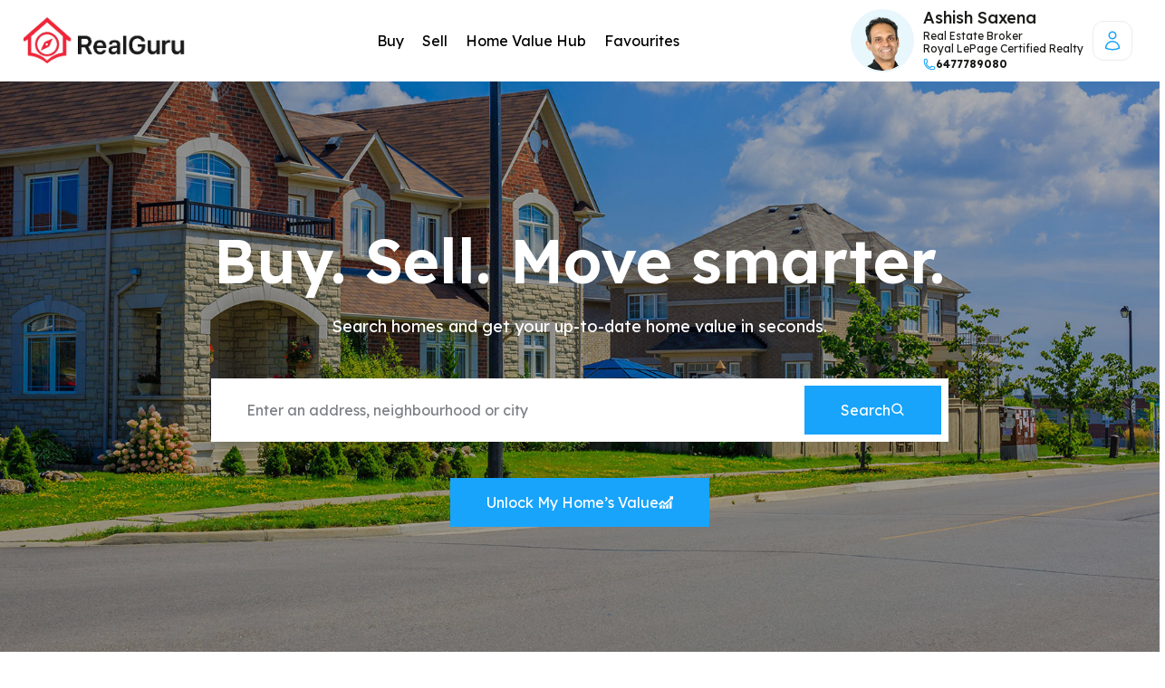

--- FILE ---
content_type: text/html; charset=utf-8
request_url: https://www.realguru.ca/
body_size: 32199
content:
<!DOCTYPE html>
<html lang="en" style="--Primary: #000000; --Heading: #000000; --dark-500: #6e6e6e; --btn-text-clr: #ffffff; --btn-border-clr: #ececec; --btn-icon-clr: #18a4fb; --btn-bg-clr: #18a4fb; --btn-bordered-text-clr: #000000">
<head>
    <!-- Basic Page Needs -->
    <meta charset="utf-8" />
    <title>Home Page</title>
    <!-- Mobile Specific Metas -->
    <meta name="viewport" content="width=device-width, initial-scale=1, maximum-scale=1" />
    <meta name="author" content="themesflat.com" />
    <meta name="title" property="og:title">
    <meta name="description" property="og:description">
    <script type="text/javascript" src="/js/Mjs/jquery.min.js?v=eqaw4I9IoPldjffqieTL_h7z0ejA9zc_fyXt-05KMl4"></script>
    <!-- Theme Style -->
    <link rel="stylesheet" type="text/css" href="/css/site.css?v=pAGv4ietcJNk_EwsQZ5BN9-K4MuNYS2a9wl4Jw-q9D0" />
    <link rel="preload" href="/lib/bootstrap/dist/css/bootstrap.min.css?v=SiIVMGgRhdXjKSTIddX7mh9IbOXVcwQWc7_p4nS6D_0" as="style" onload="this.onload=null;this.rel='stylesheet'">
    <noscript b-lot1nldv56><link rel="stylesheet" href="/lib/bootstrap/dist/css/bootstrap.min.css?v=SiIVMGgRhdXjKSTIddX7mh9IbOXVcwQWc7_p4nS6D_0"></noscript>
    <link rel="preload" href="/css/MStyle/css/bootstrap.css?v=CROyPu-UyP1oy1IGLUr_zB7zQMrwRRMS2qz992K3PaI" as="style" onload="this.onload=null;this.rel='stylesheet'">
    <noscript b-lot1nldv56><link rel="stylesheet" href="/css/MStyle/css/bootstrap.css?v=CROyPu-UyP1oy1IGLUr_zB7zQMrwRRMS2qz992K3PaI"></noscript>
    <link rel="stylesheet" type="text/css" href="/css/MStyle/css/animate.min.css?v=JLHOZ1G_WdfU1gjcgZ5wM8IuGqicwc8DylPij32ceag" />
    <link rel="stylesheet" type="text/css" href="/css/MStyle/css/magnific-popup.min.css?v=PZLhE6wwMbg4AB3d35ZdBF9HD_dI_y4RazA3iRDurss" />
    <link rel="stylesheet" type="text/css" href="/css/MStyle/css/jquery.fancybox.min.css?v=x20CwLz9lhg12YxrWh80r7Q5HuvUlKJ15Q2xf5i-5Ek" />
    <link rel="stylesheet" type="text/css" href="/css/MStyle/css/swiper-bundle.min.css?v=VHbkvEA0Vk2GY8bta-z2Rxl7beeMWGrBOZg6TTTSN8I" />
    <link rel="stylesheet" type="text/css" href="/css/MStyle/css/styles.css?v=au3SoQMM5uM46jtb0mEQ56ULEZB_hQrFpud5rN2-QcY" />
    <link rel="stylesheet" type="text/css" href="/css/MStyle/css/sib-styles.css?v=dyUt2-FDO81gAcrLW8qTnex521gpwYkQEE25qDdJmyI" />

    <!-- Icon -->
    <link rel="stylesheet" type="text/css" href="/icons/icomoon/style.css?v=u2b-KgWeXzOKPDXNTPSuAK9JcjSUrZk90s0rSlnw6D0" />
    <link rel="stylesheet" type="text/css" href="https://cdnjs.cloudflare.com/ajax/libs/font-awesome/6.7.2/css/all.min.css" />

    <!-- Favicon and Touch Icons  -->
    <link rel="shortcut icon" href="/icons/favicon.svg" />
    <link rel="apple-touch-icon-precomposed" href="/icons/favicon.svg" />


        <!-- BEGIN :: Meta Pixel Code -->
        <script>
            !function (f, b, e, v, n, t, s) {
                if (f.fbq) return; n = f.fbq = function () {
                    n.callMethod ?
                    n.callMethod.apply(n, arguments) : n.queue.push(arguments)
                };
                if (!f._fbq) f._fbq = n; n.push = n; n.loaded = !0; n.version = '2.0';
                n.queue = []; t = b.createElement(e); t.async = !0;
                t.src = v; s = b.getElementsByTagName(e)[0];
                s.parentNode.insertBefore(t, s)
            }(window, document, 'script',
                'https://connect.facebook.net/en_US/fbevents.js');
            fbq('init', '281067318730795');
            fbq('track', 'PageView');
        </script>
        <!-- END :: Meta Pixel Code -->
</head>
<body>

        <!-- BEGIN :: Meta Pixel Code -->
        <noscript b-lot1nldv56>
            <img b-lot1nldv56 height="1" width="1" style="display:none"
                 src="https://www.facebook.com/tr?id=281067318730795&ev=PageView&noscript=1" />
        </noscript>
        <!-- END :: Meta Pixel Code -->

    <div b-lot1nldv56 id="wrapper" class="full-height-page">
        <header b-lot1nldv56 id="header-main" class="header header-fixed">
            <div b-lot1nldv56 class="header-inner">
                <div b-lot1nldv56 class="tf-container xl">
                    <div b-lot1nldv56 class="row">
                        <div b-lot1nldv56 class="col-12">
                            <div b-lot1nldv56 class="header-inner-wrap">
                                <div b-lot1nldv56 class="header-logo">
                                    <a b-lot1nldv56 href="/" class="site-logo">
                                        <img b-lot1nldv56 id="logo_header" alt="" src="https://admin.homeoptima.com/Content/images/0090e184-e484-4497-a1d1-3dbaf988098b.png" />
                                    </a>
                                </div>
                                        <nav b-lot1nldv56 class="main-menu">
                                            <ul b-lot1nldv56 class="navigation">
                                                <li b-lot1nldv56 class="px-3"><a b-lot1nldv56 href="/">Buy</a></li>
                                                <li b-lot1nldv56 class="px-3"><a b-lot1nldv56 href="/sell-property">Sell</a></li>
                                                <li b-lot1nldv56 class="px-3"><a b-lot1nldv56 href="/dashboard-landing">Home Value Hub</a></li>
                                                <li b-lot1nldv56 class="px-3"><a b-lot1nldv56 href="/home/favourites">Favourites</a></li>
                                            </ul>
                                        </nav>
                                <div b-lot1nldv56 class="header-right">
                                    <div b-lot1nldv56 class="agent-info d-flex gap-sm-5 gap-3 me-3">
                                        <div b-lot1nldv56 class="profile-detail">
                                                    <div b-lot1nldv56 class="profile-img">
                                                        <img b-lot1nldv56 src="https://admin.homeoptima.com/Content/images/5357e0be-0505-4ab1-829f-948b0da672c7.png" alt="ashish saxena" />
                                                    </div>
                                            <div b-lot1nldv56 class="profile-text">
                                                <h4 b-lot1nldv56 class="name">Ashish   Saxena</h4>
                                                <p b-lot1nldv56 class="details">Real Estate Broker</p>
                                                <p b-lot1nldv56 class="details">Royal LePage Certified Realty</p>
                                                <div b-lot1nldv56 class="phone-number">
                                                    <div b-lot1nldv56 class="icons">
                                                        <svg b-lot1nldv56 width="14" height="14" viewBox="0 0 20 20" fill="none" xmlns="http://www.w3.org/2000/svg">
                                                            <path b-lot1nldv56 d="M1.875 5.625C1.875 12.5283 7.47167 18.125 14.375 18.125H16.25C16.7473 18.125 17.2242 17.9275 17.5758 17.5758C17.9275 17.2242 18.125 16.7473 18.125 16.25V15.1067C18.125 14.6767 17.8325 14.3017 17.415 14.1975L13.7292 13.2758C13.3625 13.1842 12.9775 13.3217 12.7517 13.6233L11.9433 14.7008C11.7083 15.0142 11.3025 15.1525 10.935 15.0175C9.57073 14.5159 8.33179 13.7238 7.30398 12.696C6.27618 11.6682 5.48406 10.4293 4.9825 9.065C4.8475 8.6975 4.98583 8.29167 5.29917 8.05667L6.37667 7.24833C6.67917 7.0225 6.81583 6.63667 6.72417 6.27083L5.8025 2.585C5.75178 2.38225 5.63477 2.20225 5.47004 2.07361C5.30532 1.94498 5.10234 1.87507 4.89333 1.875H3.75C3.25272 1.875 2.77581 2.07254 2.42417 2.42417C2.07254 2.77581 1.875 3.25272 1.875 3.75V5.625Z" stroke="black" stroke-width="1.5" stroke-linecap="round" stroke-linejoin="round" />
                                                        </svg>
                                                    </div>
                                                    <p b-lot1nldv56>6477789080</p>
                                                </div>
                                            </div>
                                        </div>
                                    </div>

                                    <div b-lot1nldv56 class="box-user tf-action-btns">
                                        <div b-lot1nldv56 class="user">
                                            <svg b-lot1nldv56 width="24" height="24" viewBox="0 0 24 24" fill="none" xmlns="http://www.w3.org/2000/svg">
                                                <path b-lot1nldv56 d="M15.749 6C15.749 6.99456 15.3539 7.94839 14.6507 8.65165C13.9474 9.35491 12.9936 9.75 11.999 9.75C11.0044 9.75 10.0506 9.35491 9.34735 8.65165C8.64409 7.94839 8.249 6.99456 8.249 6C8.249 5.00544 8.64409 4.05161 9.34735 3.34835C10.0506 2.64509 11.0044 2.25 11.999 2.25C12.9936 2.25 13.9474 2.64509 14.6507 3.34835C15.3539 4.05161 15.749 5.00544 15.749 6ZM4.5 20.118C4.53213 18.1504 5.33634 16.2742 6.73918 14.894C8.14202 13.5139 10.0311 12.7405 11.999 12.7405C13.9669 12.7405 15.856 13.5139 17.2588 14.894C18.6617 16.2742 19.4659 18.1504 19.498 20.118C17.1454 21.1968 14.5871 21.7535 11.999 21.75C9.323 21.75 6.783 21.166 4.5 20.118Z" stroke="#2C2E33" stroke-width="1.5" stroke-linecap="round" stroke-linejoin="round" />
                                            </svg>
                                        </div>
                                            <div b-lot1nldv56 class="menu-user">
                                                <a b-lot1nldv56 class="dropdown-item sign-in-btn" href="javascript:void(0)" onclick="showLoginModel();">
                                                    <svg b-lot1nldv56 width="20" height="20" viewBox="0 0 20 20" fill="none" xmlns="http://www.w3.org/2000/svg">
                                                        <path b-lot1nldv56 d="M7.5 17.5H4.16667C3.72464 17.5 3.30072 17.3244 2.98816 17.0118C2.67559 16.6993 2.5 16.2754 2.5 15.8333V4.16667C2.5 3.72464 2.67559 3.30072 2.98816 2.98816C3.30072 2.67559 3.72464 2.5 4.16667 2.5H7.5" stroke="#A8ABAE" stroke-width="1.4" stroke-linecap="round" stroke-linejoin="round" />
                                                        <path b-lot1nldv56 d="M13.332 14.1667L17.4987 10L13.332 5.83337" stroke="#A8ABAE" stroke-width="1.4" stroke-linecap="round" stroke-linejoin="round" />
                                                        <path b-lot1nldv56 d="M17.5 10H7.5" stroke="#A8ABAE" stroke-width="1.4" stroke-linecap="round" stroke-linejoin="round" />
                                                    </svg>
                                                    Login & Register
                                                </a>
                                            </div>
                                    </div>
                                </div>
                            </div>
                        </div>
                    </div>
                </div>
            </div>
        </header>
        <!-- .preload -->
        <div b-lot1nldv56 id="loading" style="display:none;">
            <div b-lot1nldv56 id="loading-center">
                <div b-lot1nldv56 class="loader-container">
                    <div b-lot1nldv56 class="wrap-loader">
                        <div b-lot1nldv56 class="loader">
                        </div>
                        <div b-lot1nldv56 class="icon">
                            <img b-lot1nldv56 src="/images/logo_homeoptima_cutout.png" alt="logo_icon">
                        </div>
                    </div>
                </div>
            </div>
        </div>
        <!-- /.preload -->
        <div b-lot1nldv56 class="content-body">
            <script>
    $("#loading").show();
</script>
<input type="hidden" id="userId" value="" />
<input type="hidden" id="hdnUseAddData" value="True" />
<!-- begin: Buy. Sell. Move smarter  -->
<div class="page-title home01" style="background-image:url('/images/section/Home-Search-Images/HO-4.jpg')">
    <div class="tf-container ">
        <div class="row justify-center relative">
            <div class="col-lg-8 ">
                <div class="content-inner">
                    <div class="heading-title">
                        <h1 class="title">Buy. Sell. Move smarter.</h1>
                        <p class="h6 fw-4">Search homes and get your up-to-date home value in seconds.</p>
                    </div>
                    <div class="wg-filter">
                        <div class="form-title">
                                <form class="search-nearby">
                                    <fieldset>
                                        <input type="text" id="searchAddressNew" placeholder="Enter an address, neighbourhood or city">
                                    </fieldset>
                                </form>
                            <div class="box-item wrap-btn">
                                <a href="javascript:void(0);" class="tf-btn pd-3 search-address">
                                    <span>Search</span> <i class="icon-MagnifyingGlass fw-6"></i>
                                </a>
                            </div>
                        </div>
                        <div class="wd-search-form">
                            <div class="group-price">
                                <div class="widget-price">
                                    <div class="box-title-price">
                                        <span class="title-price">Price range</span>
                                        <div class="caption-price">
                                            <span>from</span>
                                            <span class="value fw-6" id="slider-range-value1">$100</span>
                                            <span>to</span>
                                            <span class="value fw-6" id="slider-range-value2">$500,000</span>
                                        </div>
                                    </div>
                                    <div id="slider-range" class="noUi-target noUi-ltr noUi-horizontal noUi-background">
                                        <div class="noUi-base">
                                            <div class="noUi-origin noUi-connect" style="left: 0%;">
                                                <div class="noUi-handle noUi-handle-lower"></div>
                                            </div>
                                            <div class="noUi-origin noUi-background" style="left: 76.9195%;">
                                                <div class="noUi-handle noUi-handle-upper"></div>
                                            </div>
                                        </div>
                                    </div>
                                    <div class="slider-labels">
                                        <div>
                                            <input type="hidden" name="min-value" value="">
                                            <input type="hidden" name="max-value" value="">
                                        </div>
                                    </div>
                                </div>
                                <div class="widget-price">
                                    <div class="box-title-price">
                                        <span class="title-price">Size range</span>
                                        <div class="caption-price">
                                            <span>from</span>
                                            <span class="value fw-6" id="slider-range-value01">0</span>
                                            <span>to</span>
                                            <span class="value fw-6" id="slider-range-value02">1,000</span>
                                        </div>
                                    </div>
                                    <div id="slider-range2" class="noUi-target noUi-ltr noUi-horizontal noUi-background">
                                        <div class="noUi-base">
                                            <div class="noUi-origin noUi-connect" style="left: 0%;">
                                                <div class="noUi-handle noUi-handle-lower"></div>
                                            </div>
                                            <div class="noUi-origin noUi-background" style="left: 20%;">
                                                <div class="noUi-handle noUi-handle-upper"></div>
                                            </div>
                                        </div>
                                    </div>
                                    <div class="slider-labels">
                                        <div>
                                            <input type="hidden" name="min-value2" value="">
                                            <input type="hidden" name="max-value2" value="">
                                        </div>
                                    </div>
                                </div>
                            </div>
                            <div class=" group-select">
                                <div class="box-select">
                                    <div class="nice-select" tabindex="0">
                                        <span class="current">Province / States</span>
                                        <ul class="list">
                                            <li data-value="1" class="option">California</li>
                                            <li data-value="2" class="option selected">Texas</li>
                                            <li data-value="3" class="option">Florida </li>
                                            <li data-value="4" class="option">New York</li>
                                            <li data-value="5" class="option">Illinois</li>
                                            <li data-value="6" class="option">Washington</li>
                                            <li data-value="7" class="option">Pennsylvania</li>
                                            <li data-value="8" class="option">Ohio</li>
                                            <li data-value="9" class="option">Georgia</li>
                                            <li data-value="10" class="option">
                                                North Carolina
                                            </li>
                                        </ul>
                                    </div>
                                </div>
                                <div class="box-select">
                                    <div class="nice-select" tabindex="0">
                                        <span class="current">Rooms</span>
                                        <ul class="list">
                                            <li data-value="1" class="option">1</li>
                                            <li data-value="2" class="option selected">2</li>
                                            <li data-value="3" class="option">3</li>
                                            <li data-value="4" class="option">4</li>
                                            <li data-value="5" class="option">5</li>
                                            <li data-value="6" class="option">6</li>
                                            <li data-value="7" class="option">7</li>
                                            <li data-value="8" class="option">8</li>
                                            <li data-value="9" class="option">9</li>
                                            <li data-value="10" class="option">10</li>
                                        </ul>
                                    </div>
                                </div>
                                <div class="box-select">
                                    <div class="nice-select" tabindex="0">
                                        <span class="current">Bath: Any</span>
                                        <ul class="list">
                                            <li data-value="1" class="option">1</li>
                                            <li data-value="2" class="option selected">2</li>
                                            <li data-value="3" class="option">3</li>
                                            <li data-value="4" class="option">4</li>
                                        </ul>
                                    </div>
                                </div>
                                <div class="box-select">
                                    <div class="nice-select" tabindex="0">
                                        <span class="current">Beds: Any</span>
                                        <ul class="list">
                                            <li data-value="1" class="option">1</li>
                                            <li data-value="2" class="option selected">2</li>
                                            <li data-value="3" class="option">3</li>
                                            <li data-value="4" class="option">4</li>
                                            <li data-value="5" class="option">5</li>
                                            <li data-value="6" class="option">6</li>
                                        </ul>
                                    </div>
                                </div>
                            </div>
                            <div class="group-checkbox">
                                <div class=" title text-4 fw-6">Amenities:</div>
                                <div class="group-amenities ">
                                    <fieldset class="checkbox-item style-1">
                                        <label>
                                            <span class="text-4">Bed linens</span>
                                            <input type="checkbox">
                                            <span class="btn-checkbox"></span>
                                        </label>
                                    </fieldset>
                                    <fieldset class="checkbox-item style-1 mt-12">
                                        <label>
                                            <span class="text-4"> Carbon alarm</span>
                                            <input type="checkbox">
                                            <span class="btn-checkbox"></span>
                                        </label>
                                    </fieldset>
                                    <fieldset class="checkbox-item style-1 mt-12">
                                        <label>
                                            <span class="text-4">Check-in lockbox </span>
                                            <input type="checkbox">
                                            <span class="btn-checkbox"></span>
                                        </label>
                                    </fieldset>
                                    <fieldset class="checkbox-item style-1 mt-12">
                                        <label>
                                            <span class="text-4">Coffee maker </span>
                                            <input type="checkbox">
                                            <span class="btn-checkbox"></span>
                                        </label>
                                    </fieldset>
                                    <fieldset class="checkbox-item style-1">
                                        <label>
                                            <span class="text-4"> Dishwasher</span>
                                            <input type="checkbox">
                                            <span class="btn-checkbox"></span>
                                        </label>
                                    </fieldset>
                                    <fieldset class="checkbox-item style-1 mt-12">
                                        <label>
                                            <span class="text-4"> Fireplace</span>
                                            <input type="checkbox">
                                            <span class="btn-checkbox"></span>
                                        </label>
                                    </fieldset>
                                    <fieldset class="checkbox-item style-1 mt-12">
                                        <label>
                                            <span class="text-4">Extra pillows </span>
                                            <input type="checkbox">
                                            <span class="btn-checkbox"></span>
                                        </label>
                                    </fieldset>
                                    <fieldset class="checkbox-item style-1 mt-12">
                                        <label>
                                            <span class="text-4">First aid kit </span>
                                            <input type="checkbox">
                                            <span class="btn-checkbox"></span>
                                        </label>
                                    </fieldset>
                                    <fieldset class="checkbox-item style-1">
                                        <label>
                                            <span class="text-4">Hangers </span>
                                            <input type="checkbox">
                                            <span class="btn-checkbox"></span>
                                        </label>
                                    </fieldset>
                                    <fieldset class="checkbox-item style-1 mt-12">
                                        <label>
                                            <span class="text-4">Iron</span>
                                            <input type="checkbox">
                                            <span class="btn-checkbox"></span>
                                        </label>
                                    </fieldset>
                                    <fieldset class="checkbox-item style-1 mt-12">
                                        <label>
                                            <span class="text-4"> Microwave</span>
                                            <input type="checkbox">
                                            <span class="btn-checkbox"></span>
                                        </label>
                                    </fieldset>
                                    <fieldset class="checkbox-item style-1 mt-12">
                                        <label>
                                            <span class="text-4">Fireplace</span>
                                            <input type="checkbox">
                                            <span class="btn-checkbox"></span>
                                        </label>
                                    </fieldset>
                                    <fieldset class="checkbox-item style-1">
                                        <label>
                                            <span class="text-4"> Refrigerator</span>
                                            <input type="checkbox">
                                            <span class="btn-checkbox"></span>
                                        </label>
                                    </fieldset>
                                    <fieldset class="checkbox-item style-1 mt-12">
                                        <label>
                                            <span class="text-4">Security cameras </span>
                                            <input type="checkbox">
                                            <span class="btn-checkbox"></span>
                                        </label>
                                    </fieldset>
                                    <fieldset class="checkbox-item style-1 mt-12">
                                        <label>
                                            <span class="text-4"> Smoke alarm</span>
                                            <input type="checkbox">
                                            <span class="btn-checkbox"></span>
                                        </label>
                                    </fieldset>
                                    <fieldset class="checkbox-item style-1 mt-12">
                                        <label>
                                            <span class="text-4">Fireplace </span>
                                            <input type="checkbox">
                                            <span class="btn-checkbox"></span>
                                        </label>
                                    </fieldset>
                                </div>
                            </div>
                        </div>
                    </div>
                    <div class="searched-result"></div>
                    <a href="/dashboard-landing" class="tf-btn pd-3 free-appraisal">
                        Unlock My Home’s Value<img src="/icons/line-chart-white.png" width="16" />
                    </a>
                </div>
            </div>
        </div>
    </div>
</div>
<!-- end: Buy. Sell. Move smarter  -->
<!-- main-content -->
<div class="main-content">
    <!-- begin: A Smarter Way to Buy or Sell -->
    <section class="section-sale py-50">
        <div class="box-sale">
            <div class="tf-container">
                <div class="row">
                    <div class="col-12">
                        <div class="heading-section justify-content-between d-flex flex-row ">
                            <div class="left">
                                <h2 class="title split-text effect-right mb-16">
                                    A Smarter Way to Buy or Sell
                                </h2>
                                <p class="text-1 wow animate__fadeInUp animate__animated">
                                    Whether you’re buying your first home, upgrading, or selling for top dollar, we will help you make confident <a href="https://link.homeoptima.com/widget/bookings/scorecard-free-consultation-4e0281f6-1997-4a65-9562-338402692967" class="text-color-primary link-2">Let’s connect</a>
                                </p>
                            </div>
                        </div>
                    </div>
                </div>
            </div>
        </div>
        <div class="tf-container">
            <div class="row">
                <div class="col-12">
                    <div class="tf-grid-layout md-col-3 mt-0">
                        <div class="icons-box  style-7 effec-icon  wow animate__zoomIn animate__animated" data-wow-duration="1s"
                             data-wow-delay="0s" style="background-image: url('/images/section/buy-05.jpg');">
                            <div class="content">
                                <a href="homes-for-sale/southern-ontario" class="box-link "></a>
                                <h5 class="text_white">
                                    Buy With Confidence
                                </h5>
                                <a href="homes-for-sale/southern-ontario" class="text-1 tf-btn style-border pd-23 text_white  tf-btn style-border pd-23">
                                    Search
                                    Properties <i class="icon-arrow-right"></i>
                                </a>
                            </div>
                        </div>
                        <div class="icons-box  style-7 effec-icon  wow animate__zoomIn animate__animated" data-wow-duration="1s"
                             data-wow-delay="0s" style="background-image: url('/images/section/Sell 4.jpg');">
                            <div class="content">
                                <a href="/sell-property" class="box-link"></a>
                                <h5 class="text_white">
                                    Sell For Top Dollar
                                </h5>
                                <a href="/sell-property" class="text-1 tf-btn style-border pd-23 text_white  tf-btn style-border pd-23">
                                    Start My Selling Consultation <i class="icon-arrow-right"></i>
                                </a>
                            </div>
                        </div>
                        <div class="icons-box  style-7 effec-icon  wow animate__zoomIn animate__animated" data-wow-duration="1s"
                             data-wow-delay="0s" style="background-image: url('/images/section/Home Valuation 2 2.jpg');">
                            <div class="content">
                                <a href="/dashboard-landing" class="box-link"></a>
                                <h5 class="text_white">
                                    See your home’s value in seconds
                                </h5>
                                <a href="/dashboard-landing" class="text-1 tf-btn style-border pd-23 text_white  tf-btn style-border pd-23">
                                    Get
                                    Started <i class="icon-arrow-right"></i>
                                </a>
                            </div>
                        </div>
                    </div>
                </div>
            </div>
        </div>
    </section>
    <!-- end: A Smarter Way to Buy or Sell -->
    <!-- begin: Featured Listings -->
    <section class="section-featured-listings py-50">
        <div class="tf-container">
            <div class="row">
                <div class="col-12">
                    <div class="heading-section text-center mb-48">
                                <h2 class="title text-anime-wave">Featured Listings</h2>
                                <p class="text-1 wow animate__fadeInUp animate__animated" data-wow-duration="1.5s" data-wow-delay="0s">
                                    Explore active listings and featured properties handpicked for you.
                                </p>
                    </div>
                    <div class="widget-tabs style-2">
                        <div class="widget-content-tab">
                                <div class="widget-content-inner active">
                                    <div class="tf-grid-layout lg-col-3 md-col-2 loadmore-item">

                                            <div class="box-house hover-img fl-item ">
                                                <input type="hidden" class="city-id" value="Luxury Homes" />
                                                <div class="image-wrap">
                                                    <a class="detail-page"
                                                       href="/home-for-sale/Burlington/4038-Lakeshore-Road-W11971617"
                                                       >
                                                        <img class="lazyload" data-src="https://s3.amazonaws.com/homeoptimaimages-2.0/W11971617/image1.jpg"
                                                             src="https://s3.amazonaws.com/homeoptimaimages-2.0/W11971617/image1.jpg" alt="">
                                                    </a>



                                                    <div class="list-btn flex gap-8">
                                                        <a href="javascript:void(0);" mls-id="W11971617" onclick="showRegisterModel(&#x27;W11971617&#x27;, &#x27;favlisting&#x27;);" class="btn-icon save hover-tooltip ">
                                                            <svg width="18" height="18" viewBox="0 0 18 18" fill="none" xmlns="http://www.w3.org/2000/svg">
                                                                <path d="M15.75 6.1875C15.75 4.32375 14.1758 2.8125 12.234 2.8125C10.7828 2.8125 9.53625 3.657 9 4.86225C8.46375 3.657 7.21725 2.8125 5.76525 2.8125C3.825 2.8125 2.25 4.32375 2.25 6.1875C2.25 11.6025 9 15.1875 9 15.1875C9 15.1875 15.75 11.6025 15.75 6.1875Z" stroke="#5C5E61" stroke-width="1.5" stroke-linecap="round" stroke-linejoin="round"></path>
                                                            </svg>
                                                                    <span class="tooltip">Add Favorite</span>
                                                        </a>
                                                    </div>


                                                </div>
                                                <div class="content">
                                                    <h5 class="title">
                                                        <a class="detail-page"
                                                           href="/home-for-sale/Burlington/4038-Lakeshore-Road-W11971617"
                                                           >
                                                            <i class="icon-location"></i> 4038 Lakeshore Road, Burlington
                                                        </a>
                                                    </h5>
                                                    <ul class="meta-list flex">
                                                        <li class="text-1 flex"><span>6</span>Beds</li>
                                                        <li class="text-1 flex"><span>10</span>Baths</li>
                                                        <li class="text-1 flex"><span>Detached</span></li>
                                                    </ul>
                                                    <div class="bot flex justify-between items-center">
                                                        <h5 class="price" style="margin-top: 15px;">$15,999,000</h5>
                                                        <div class="wrap-btn flex d-none">
                                                            <a class="detail-page"
                                                               href="/home-for-sale/Burlington/4038-Lakeshore-Road-W11971617"
                                                               class="tf-btn style-border pd-4" >Details</a>
                                                        </div>
                                                    </div>
                                                </div>
                                            </div>
                                            <div class="box-house hover-img fl-item ">
                                                <input type="hidden" class="city-id" value="Luxury Homes" />
                                                <div class="image-wrap">
                                                    <a class="detail-page"
                                                       href="/home-for-sale/Mississauga/1343-Blythe-Road-W12498050"
                                                       >
                                                        <img class="lazyload" data-src="https://s3.amazonaws.com/homeoptimaimages-2.0/W12498050/image1.jpg"
                                                             src="https://s3.amazonaws.com/homeoptimaimages-2.0/W12498050/image1.jpg" alt="">
                                                    </a>



                                                    <div class="list-btn flex gap-8">
                                                        <a href="javascript:void(0);" mls-id="W12498050" onclick="showRegisterModel(&#x27;W12498050&#x27;, &#x27;favlisting&#x27;);" class="btn-icon save hover-tooltip ">
                                                            <svg width="18" height="18" viewBox="0 0 18 18" fill="none" xmlns="http://www.w3.org/2000/svg">
                                                                <path d="M15.75 6.1875C15.75 4.32375 14.1758 2.8125 12.234 2.8125C10.7828 2.8125 9.53625 3.657 9 4.86225C8.46375 3.657 7.21725 2.8125 5.76525 2.8125C3.825 2.8125 2.25 4.32375 2.25 6.1875C2.25 11.6025 9 15.1875 9 15.1875C9 15.1875 15.75 11.6025 15.75 6.1875Z" stroke="#5C5E61" stroke-width="1.5" stroke-linecap="round" stroke-linejoin="round"></path>
                                                            </svg>
                                                                    <span class="tooltip">Add Favorite</span>
                                                        </a>
                                                    </div>


                                                </div>
                                                <div class="content">
                                                    <h5 class="title">
                                                        <a class="detail-page"
                                                           href="/home-for-sale/Mississauga/1343-Blythe-Road-W12498050"
                                                           >
                                                            <i class="icon-location"></i> 1343 Blythe Road, Mississauga
                                                        </a>
                                                    </h5>
                                                    <ul class="meta-list flex">
                                                        <li class="text-1 flex"><span>5</span>Beds</li>
                                                        <li class="text-1 flex"><span>12</span>Baths</li>
                                                        <li class="text-1 flex"><span>Detached</span></li>
                                                    </ul>
                                                    <div class="bot flex justify-between items-center">
                                                        <h5 class="price" style="margin-top: 15px;">$19,800,000</h5>
                                                        <div class="wrap-btn flex d-none">
                                                            <a class="detail-page"
                                                               href="/home-for-sale/Mississauga/1343-Blythe-Road-W12498050"
                                                               class="tf-btn style-border pd-4" >Details</a>
                                                        </div>
                                                    </div>
                                                </div>
                                            </div>
                                            <div class="box-house hover-img fl-item ">
                                                <input type="hidden" class="city-id" value="Luxury Homes" />
                                                <div class="image-wrap">
                                                    <a class="detail-page"
                                                       href="/home-for-sale/Whitby/5785-Halls-Road-E12081419"
                                                       >
                                                        <img class="lazyload" data-src="https://s3.amazonaws.com/homeoptimaimages-2.0/E12081419/image1.jpg"
                                                             src="https://s3.amazonaws.com/homeoptimaimages-2.0/E12081419/image1.jpg" alt="">
                                                    </a>



                                                    <div class="list-btn flex gap-8">
                                                        <a href="javascript:void(0);" mls-id="E12081419" onclick="showRegisterModel(&#x27;E12081419&#x27;, &#x27;favlisting&#x27;);" class="btn-icon save hover-tooltip ">
                                                            <svg width="18" height="18" viewBox="0 0 18 18" fill="none" xmlns="http://www.w3.org/2000/svg">
                                                                <path d="M15.75 6.1875C15.75 4.32375 14.1758 2.8125 12.234 2.8125C10.7828 2.8125 9.53625 3.657 9 4.86225C8.46375 3.657 7.21725 2.8125 5.76525 2.8125C3.825 2.8125 2.25 4.32375 2.25 6.1875C2.25 11.6025 9 15.1875 9 15.1875C9 15.1875 15.75 11.6025 15.75 6.1875Z" stroke="#5C5E61" stroke-width="1.5" stroke-linecap="round" stroke-linejoin="round"></path>
                                                            </svg>
                                                                    <span class="tooltip">Add Favorite</span>
                                                        </a>
                                                    </div>


                                                </div>
                                                <div class="content">
                                                    <h5 class="title">
                                                        <a class="detail-page"
                                                           href="/home-for-sale/Whitby/5785-Halls-Road-E12081419"
                                                           >
                                                            <i class="icon-location"></i> 5785 Halls Road, Whitby
                                                        </a>
                                                    </h5>
                                                    <ul class="meta-list flex">
                                                        <li class="text-1 flex"><span>7</span>Beds</li>
                                                        <li class="text-1 flex"><span>8</span>Baths</li>
                                                        <li class="text-1 flex"><span>Detached</span></li>
                                                    </ul>
                                                    <div class="bot flex justify-between items-center">
                                                        <h5 class="price" style="margin-top: 15px;">$4,290,000</h5>
                                                        <div class="wrap-btn flex d-none">
                                                            <a class="detail-page"
                                                               href="/home-for-sale/Whitby/5785-Halls-Road-E12081419"
                                                               class="tf-btn style-border pd-4" >Details</a>
                                                        </div>
                                                    </div>
                                                </div>
                                            </div>
                                    </div>
                                </div>
                        </div>
                    </div>
                </div>
            </div>
        </div>
    </section>
    <!-- end: Featured Listings -->
    <!-- begin: Guidance You Can Count On -->
        <div class="section-local-agent py-50">
            <div class="tf-container">
                <div class="row">
                    <div class="col-12">
                        <div class="heading-section mb-55 justify-content-between d-flex flex-row flex-wrap">
                            <div class="left">
                                <h2 class="title split-text effect-right mb-32">
                                    Guidance You Can Count On
                                </h2>
                            </div>
                            <div class="right">
                                <a href="https://link.homeoptima.com/widget/bookings/scorecard-free-consultation-4e0281f6-1997-4a65-9562-338402692967" class="tf-btn bg-color-primary rounded-cycle height-3 pd-25 wow animate__fadeInUp animate__ animated">
                                    Schedule a Call<i class="icon-arrow-up-right"></i>
                                </a>
                            </div>
                                    <p class="text-1 wow animate__fadeInUp animate__animated flex-grow-1 w-100">
                                        Ashish Saxena is a leading Real Estate Broker in the Greater Toronto Area, recognized for his expertise as a team leader, mentor, and coach. With his team, he has completed hundreds of transactions, earning top awards at Cloud Realty, iPro Realty, and eXp Realty. Ashish is the founder of HomeOptima, a groundbreaking platform that leverages data-driven processes to enhance home search and selling experiences for consumers and agents. Before HomeOptima, Ashish had a 15-year corporate career in Technology, SaaS, and Consumer Goods. His extensive background includes advanced degrees in Industrial &amp; Systems Engineering, Management Sciences, and an MBA from Kellogg School of Management. Ashish is dedicated to improving decision-making in real estate through innovative tools. He resides in Mississauga with his wife and two children, applying his vast experience to lead and mentor others in the real estate industry. <a href="https://link.homeoptima.com/widget/bookings/scorecard-free-consultation-4e0281f6-1997-4a65-9562-338402692967" class="text-color-primary link-2">Let’s chat</a>
                                    </p>
                        </div>
                        <div class="swiper sw-layout mb_38 style-pagination" data-preview="3" data-tablet="2" data-mobile="1.1"
                             data-space-lg="40" data-space-md="20" data-space="15">
                            <div class="swiper-wrapper justify-content-md-center">
                                <div class="swiper-slide fadeRight">
                                    <div class="agent-item style-5 hover-img" data-wow-duration="1s" data-wow-delay=".0s">
                                        <div class="image-wrap">
                                            <a href="javascript:void(0)">
                                                <img class="lazyload" data-src="https://admin.homeoptima.com/Content/images/6e63ae7b-ee02-49b9-8c2e-e4c4122002a7.png" src="https://admin.homeoptima.com/Content/images/6e63ae7b-ee02-49b9-8c2e-e4c4122002a7.png"
                                                     alt="">
                                            </a>
                                        </div>
                                        <div class="content">
                                            <div class="author">
                                                <h5 class="name lh-30">
                                                    <a href="javascript:void(0)" class="text_white link">
                                                        Ashish   Saxena
                                                    </a>
                                                </h5>
                                                <p class="text-1 text-color1">Real Estate Broker</p>
                                            </div>
                                            <div class="wrap-btn-icon">
                                                    <a href="tel: (647) 778-9080" class="btn-icon"><i class="icon-phone-3"></i></a>
                                                    <a href="/cdn-cgi/l/email-protection#5171302239382239363d3e33303d11363c30383d7f323e3c" class="btn-icon"><i class="icon-letter"></i></a>
                                            </div>
                                        </div>
                                    </div>
                                </div>

                                    <div class="swiper-slide fadeRight">
                                        <div class="agent-item style-5 hover-img" data-wow-duration="1s" data-wow-delay=".0s">
                                            <div class="image-wrap">
                                                <a href="javascript:void(0)">
                                                    <img class="lazyload" data-src="https://www.homeoptima.com/Content/attachment/70395910-2c3d-4c0e-9e5e-b7c80eb2fb3f_IMG_8219-removebg-preview.png" src="https://www.homeoptima.com/Content/attachment/70395910-2c3d-4c0e-9e5e-b7c80eb2fb3f_IMG_8219-removebg-preview.png"
                                                         alt="">
                                                </a>
                                            </div>
                                            <div class="content">
                                                <div class="author">
                                                    <h5 class="name lh-30">
                                                        <a href="javascript:void(0)" class="text_white link">
                                                            Ebtehal Wahdan
                                                        </a>
                                                    </h5>
                                                    <p class="text-1 text-color1">Broker</p>
                                                </div>
                                                <div class="wrap-btn-icon">
                                                        <a href="tel: (647) 685-5085" class="btn-icon"><i class="icon-phone-3"></i></a>
                                                        <a href="/cdn-cgi/l/email-protection#a282c7c0d6c7cac3ced0c7c3cec7d1d6c3d6c7e2c5cfc3cbce8cc1cdcf" class="btn-icon"><i class="icon-letter"></i></a>
                                                </div>
                                            </div>
                                        </div>
                                    </div>
                                    <div class="swiper-slide fadeRight">
                                        <div class="agent-item style-5 hover-img" data-wow-duration="1s" data-wow-delay=".0s">
                                            <div class="image-wrap">
                                                <a href="javascript:void(0)">
                                                    <img class="lazyload" data-src="https://homeoptima.com/Content/attachment/66ea35a0-1b22-45c7-a44a-f39110b4b3cb.png" src="https://homeoptima.com/Content/attachment/66ea35a0-1b22-45c7-a44a-f39110b4b3cb.png"
                                                         alt="">
                                                </a>
                                            </div>
                                            <div class="content">
                                                <div class="author">
                                                    <h5 class="name lh-30">
                                                        <a href="javascript:void(0)" class="text_white link">
                                                            Daniel Stakic
                                                        </a>
                                                    </h5>
                                                    <p class="text-1 text-color1">Salesperson</p>
                                                </div>
                                                <div class="wrap-btn-icon">
                                                        <a href="tel: (437) 993-4366" class="btn-icon"><i class="icon-phone-3"></i></a>
                                                        <a href="/cdn-cgi/l/email-protection#91b1e2e5f0faf8f2bfe4faf8a1a0d1f6fcf0f8fdbff2fefc" class="btn-icon"><i class="icon-letter"></i></a>
                                                </div>
                                            </div>
                                        </div>
                                    </div>
                            </div>
                            <div class="sw-pagination sw-pagination-layout text-center mt-20 transform-none"></div>
                        </div>
                    </div>
                </div>
            </div>
            <!-- /.section-local-agent -->

        </div>
    <!-- end: Guidance You Can Count On -->
    <!-- begin: Where Do You Want to Live? -->
        <section class="section-neighborhoods style-2 py-50 pt-0">
            <div class="tf-container full">
                <div class="row">
                    <div class="col-12">
                        <div class="heading-section mb-46 text-center">
                            <h2 class="title split-text effect-right">Where Do You Want to Live?</h2>
                            <p class="text-1 split-text split-lines-transform">
                                Start with a city and explore homes that match your lifestyle.
                            </p>
                        </div>
                        <div class="swiper sw-layout style-pagination d-none d-lg-block" data-preview="4" data-tablet="3" data-mobile-sm="2"
                             data-mobile="1" data-space="12" data-space-md="12" data-space-lg="12" data-speed="1000">
                            <div class="swiper-wrapper mb-48 wrap-neighborhoods">
                                    <div class="swiper-slide">
                                        <div class="box-location hover-img ">
                                            <div class="image-wrap">
                                                <a href="/homes-for-sale/Burlington">
                                                        <img class="lazyload" data-src="/images/section/Cities-Square/Burlington.jpg" src="/images/section/Cities-Square/Burlington.jpg"
                                                             alt="">
                                                </a>
                                            </div>
                                            <div class="content flex-column align-items-start gap-3">
                                                <h6 class="text_white">Burlington</h6>
                                                <a href="/homes-for-sale/Burlington" class="text-1 tf-btn style-border pd-23 text_white  tf-btn style-border pd-23">
                                                    1344
                                                    Properties <i class="icon-arrow-right ms-2"></i>
                                                </a>
                                            </div>
                                        </div>
                                    </div>
                                    <div class="swiper-slide">
                                        <div class="box-location hover-img ">
                                            <div class="image-wrap">
                                                <a href="/homes-for-sale/Mississauga">
                                                        <img class="lazyload" data-src="/images/section/Cities-Square/Mississauga.jpg" src="/images/section/Cities-Square/Mississauga.jpg"
                                                             alt="">
                                                </a>
                                            </div>
                                            <div class="content flex-column align-items-start gap-3">
                                                <h6 class="text_white">Mississauga</h6>
                                                <a href="/homes-for-sale/Mississauga" class="text-1 tf-btn style-border pd-23 text_white  tf-btn style-border pd-23">
                                                    2825
                                                    Properties <i class="icon-arrow-right ms-2"></i>
                                                </a>
                                            </div>
                                        </div>
                                    </div>
                                    <div class="swiper-slide">
                                        <div class="box-location hover-img ">
                                            <div class="image-wrap">
                                                <a href="/homes-for-sale/Whitby">
                                                        <img class="lazyload" data-src="/images/section/Cities-Square/Whitby.jpg" src="/images/section/Cities-Square/Whitby.jpg"
                                                             alt="">
                                                </a>
                                            </div>
                                            <div class="content flex-column align-items-start gap-3">
                                                <h6 class="text_white">Whitby</h6>
                                                <a href="/homes-for-sale/Whitby" class="text-1 tf-btn style-border pd-23 text_white  tf-btn style-border pd-23">
                                                    520
                                                    Properties <i class="icon-arrow-right ms-2"></i>
                                                </a>
                                            </div>
                                        </div>
                                    </div>
                                    <div class="swiper-slide">
                                        <div class="box-location hover-img ">
                                            <div class="image-wrap">
                                                <a href="/homes-for-sale/Toronto">
                                                        <img class="lazyload" data-src="/images/section/Cities-Square/Toronto.jpg" src="/images/section/Cities-Square/Toronto.jpg"
                                                             alt="">
                                                </a>
                                            </div>
                                            <div class="content flex-column align-items-start gap-3">
                                                <h6 class="text_white">Toronto</h6>
                                                <a href="/homes-for-sale/Toronto" class="text-1 tf-btn style-border pd-23 text_white  tf-btn style-border pd-23">
                                                    11716
                                                    Properties <i class="icon-arrow-right ms-2"></i>
                                                </a>
                                            </div>
                                        </div>
                                    </div>
                                    <div class="swiper-slide">
                                        <div class="box-location hover-img ">
                                            <div class="image-wrap">
                                                <a href="/homes-for-sale/Hamilton">
                                                        <img class="lazyload" data-src="/images/section/Cities-Square/Hamilton.jpg" src="/images/section/Cities-Square/Hamilton.jpg"
                                                             alt="">
                                                </a>
                                            </div>
                                            <div class="content flex-column align-items-start gap-3">
                                                <h6 class="text_white">Hamilton</h6>
                                                <a href="/homes-for-sale/Hamilton" class="text-1 tf-btn style-border pd-23 text_white  tf-btn style-border pd-23">
                                                    3784
                                                    Properties <i class="icon-arrow-right ms-2"></i>
                                                </a>
                                            </div>
                                        </div>
                                    </div>
                                    <div class="swiper-slide">
                                        <div class="box-location hover-img ">
                                            <div class="image-wrap">
                                                <a href="/homes-for-sale/Brampton">
                                                        <img class="lazyload" data-src="/images/section/Cities-Square/Brampton.jpg" src="/images/section/Cities-Square/Brampton.jpg"
                                                             alt="">
                                                </a>
                                            </div>
                                            <div class="content flex-column align-items-start gap-3">
                                                <h6 class="text_white">Brampton</h6>
                                                <a href="/homes-for-sale/Brampton" class="text-1 tf-btn style-border pd-23 text_white  tf-btn style-border pd-23">
                                                    2781
                                                    Properties <i class="icon-arrow-right ms-2"></i>
                                                </a>
                                            </div>
                                        </div>
                                    </div>
                                    <div class="swiper-slide">
                                        <div class="box-location hover-img ">
                                            <div class="image-wrap">
                                                <a href="/homes-for-sale/Kitchener">
                                                        <img class="lazyload" data-src="/images/section/Cities-Square/Kitchener.jpg" src="/images/section/Cities-Square/Kitchener.jpg"
                                                             alt="">
                                                </a>
                                            </div>
                                            <div class="content flex-column align-items-start gap-3">
                                                <h6 class="text_white">Kitchener</h6>
                                                <a href="/homes-for-sale/Kitchener" class="text-1 tf-btn style-border pd-23 text_white  tf-btn style-border pd-23">
                                                    1686
                                                    Properties <i class="icon-arrow-right ms-2"></i>
                                                </a>
                                            </div>
                                        </div>
                                    </div>
                                    <div class="swiper-slide">
                                        <div class="box-location hover-img ">
                                            <div class="image-wrap">
                                                <a href="/homes-for-sale/Oakville">
                                                        <img class="lazyload" data-src="/images/section/Cities-Square/Oakville.jpg" src="/images/section/Cities-Square/Oakville.jpg"
                                                             alt="">
                                                </a>
                                            </div>
                                            <div class="content flex-column align-items-start gap-3">
                                                <h6 class="text_white">Oakville</h6>
                                                <a href="/homes-for-sale/Oakville" class="text-1 tf-btn style-border pd-23 text_white  tf-btn style-border pd-23">
                                                    1603
                                                    Properties <i class="icon-arrow-right ms-2"></i>
                                                </a>
                                            </div>
                                        </div>
                                    </div>
                                    <div class="swiper-slide">
                                        <div class="box-location hover-img ">
                                            <div class="image-wrap">
                                                <a href="/homes-for-sale/Vaughan">
                                                        <img class="lazyload" data-src="/images/section/Cities-Square/Vaughan.jpg" src="/images/section/Cities-Square/Vaughan.jpg"
                                                             alt="">
                                                </a>
                                            </div>
                                            <div class="content flex-column align-items-start gap-3">
                                                <h6 class="text_white">Vaughan</h6>
                                                <a href="/homes-for-sale/Vaughan" class="text-1 tf-btn style-border pd-23 text_white  tf-btn style-border pd-23">
                                                    1540
                                                    Properties <i class="icon-arrow-right ms-2"></i>
                                                </a>
                                            </div>
                                        </div>
                                    </div>
                                    <div class="swiper-slide">
                                        <div class="box-location hover-img ">
                                            <div class="image-wrap">
                                                <a href="/homes-for-sale/Markham">
                                                        <img class="lazyload" data-src="/images/section/Cities-Square/Markham.jpg" src="/images/section/Cities-Square/Markham.jpg"
                                                             alt="">
                                                </a>
                                            </div>
                                            <div class="content flex-column align-items-start gap-3">
                                                <h6 class="text_white">Markham</h6>
                                                <a href="/homes-for-sale/Markham" class="text-1 tf-btn style-border pd-23 text_white  tf-btn style-border pd-23">
                                                    1498
                                                    Properties <i class="icon-arrow-right ms-2"></i>
                                                </a>
                                            </div>
                                        </div>
                                    </div>
                            </div>
                            <div class="sw-wrap-btn">
                                <div class="swiper-button-prev sw-button nav-prev-layout">
                                    <i class='icon-arrow-left-3'></i>
                                </div>
                                <div class="sw-pagination sw-pagination-layout text-center"></div>
                                <div class="swiper-button-next sw-button nav-next-layout">
                                    <i class='icon-arrow-right-3'></i>
                                </div>
                            </div>
                        </div>

                        <!-- cities section mobile only visible -->
                        <div class="wrap-neighborhoods d-grid gap-4 d-lg-none">
                                <div class="box-location hover-img item-1">
                                    <div class="image-wrap">
                                        <a href="/homes-for-sale/Burlington">
                                                <img class="lazyload" data-src="/images/section/Cities-Square/Burlington.jpg" src="/images/section/Cities-Square/Burlington.jpg"
                                                     alt="">
                                        </a>
                                    </div>
                                    <div class="content flex-column align-items-start gap-3">
                                        <h6 class="text-white">Burlington</h6>
                                        <a href="/homes-for-sale/Burlington"
                                           class="text-1 tf-btn style-border pd-23 text-white  tf-btn style-border pd-23">
                                            1344
                                            Properties <i class="icon-arrow-right"></i>
                                        </a>
                                    </div>
                                </div>
                                <div class="box-location hover-img item-2">
                                    <div class="image-wrap">
                                        <a href="/homes-for-sale/Mississauga">
                                                <img class="lazyload" data-src="/images/section/Cities-Square/Mississauga.jpg" src="/images/section/Cities-Square/Mississauga.jpg"
                                                     alt="">
                                        </a>
                                    </div>
                                    <div class="content flex-column align-items-start gap-3">
                                        <h6 class="text-white">Mississauga</h6>
                                        <a href="/homes-for-sale/Mississauga"
                                           class="text-1 tf-btn style-border pd-23 text-white  tf-btn style-border pd-23">
                                            2825
                                            Properties <i class="icon-arrow-right"></i>
                                        </a>
                                    </div>
                                </div>
                                <div class="box-location hover-img item-3">
                                    <div class="image-wrap">
                                        <a href="/homes-for-sale/Whitby">
                                                <img class="lazyload" data-src="/images/section/Cities-Square/Whitby.jpg" src="/images/section/Cities-Square/Whitby.jpg"
                                                     alt="">
                                        </a>
                                    </div>
                                    <div class="content flex-column align-items-start gap-3">
                                        <h6 class="text-white">Whitby</h6>
                                        <a href="/homes-for-sale/Whitby"
                                           class="text-1 tf-btn style-border pd-23 text-white  tf-btn style-border pd-23">
                                            520
                                            Properties <i class="icon-arrow-right"></i>
                                        </a>
                                    </div>
                                </div>
                                <div class="box-location hover-img item-4">
                                    <div class="image-wrap">
                                        <a href="/homes-for-sale/Toronto">
                                                <img class="lazyload" data-src="/images/section/Cities-Square/Toronto.jpg" src="/images/section/Cities-Square/Toronto.jpg"
                                                     alt="">
                                        </a>
                                    </div>
                                    <div class="content flex-column align-items-start gap-3">
                                        <h6 class="text-white">Toronto</h6>
                                        <a href="/homes-for-sale/Toronto"
                                           class="text-1 tf-btn style-border pd-23 text-white  tf-btn style-border pd-23">
                                            11716
                                            Properties <i class="icon-arrow-right"></i>
                                        </a>
                                    </div>
                                </div>
                                <div class="box-location hover-img item-5">
                                    <div class="image-wrap">
                                        <a href="/homes-for-sale/Hamilton">
                                                <img class="lazyload" data-src="/images/section/Cities-Square/Hamilton.jpg" src="/images/section/Cities-Square/Hamilton.jpg"
                                                     alt="">
                                        </a>
                                    </div>
                                    <div class="content flex-column align-items-start gap-3">
                                        <h6 class="text-white">Hamilton</h6>
                                        <a href="/homes-for-sale/Hamilton"
                                           class="text-1 tf-btn style-border pd-23 text-white  tf-btn style-border pd-23">
                                            3784
                                            Properties <i class="icon-arrow-right"></i>
                                        </a>
                                    </div>
                                </div>
                                <div class="box-location hover-img item-6">
                                    <div class="image-wrap">
                                        <a href="/homes-for-sale/Brampton">
                                                <img class="lazyload" data-src="/images/section/Cities-Square/Brampton.jpg" src="/images/section/Cities-Square/Brampton.jpg"
                                                     alt="">
                                        </a>
                                    </div>
                                    <div class="content flex-column align-items-start gap-3">
                                        <h6 class="text-white">Brampton</h6>
                                        <a href="/homes-for-sale/Brampton"
                                           class="text-1 tf-btn style-border pd-23 text-white  tf-btn style-border pd-23">
                                            2781
                                            Properties <i class="icon-arrow-right"></i>
                                        </a>
                                    </div>
                                </div>
                                <div class="box-location hover-img item-7">
                                    <div class="image-wrap">
                                        <a href="/homes-for-sale/Kitchener">
                                                <img class="lazyload" data-src="/images/section/Cities-Square/Kitchener.jpg" src="/images/section/Cities-Square/Kitchener.jpg"
                                                     alt="">
                                        </a>
                                    </div>
                                    <div class="content flex-column align-items-start gap-3">
                                        <h6 class="text-white">Kitchener</h6>
                                        <a href="/homes-for-sale/Kitchener"
                                           class="text-1 tf-btn style-border pd-23 text-white  tf-btn style-border pd-23">
                                            1686
                                            Properties <i class="icon-arrow-right"></i>
                                        </a>
                                    </div>
                                </div>
                                <div class="box-location hover-img item-8">
                                    <div class="image-wrap">
                                        <a href="/homes-for-sale/Oakville">
                                                <img class="lazyload" data-src="/images/section/Cities-Square/Oakville.jpg" src="/images/section/Cities-Square/Oakville.jpg"
                                                     alt="">
                                        </a>
                                    </div>
                                    <div class="content flex-column align-items-start gap-3">
                                        <h6 class="text-white">Oakville</h6>
                                        <a href="/homes-for-sale/Oakville"
                                           class="text-1 tf-btn style-border pd-23 text-white  tf-btn style-border pd-23">
                                            1603
                                            Properties <i class="icon-arrow-right"></i>
                                        </a>
                                    </div>
                                </div>
                                <div class="box-location hover-img item-9">
                                    <div class="image-wrap">
                                        <a href="/homes-for-sale/Vaughan">
                                                <img class="lazyload" data-src="/images/section/Cities-Square/Vaughan.jpg" src="/images/section/Cities-Square/Vaughan.jpg"
                                                     alt="">
                                        </a>
                                    </div>
                                    <div class="content flex-column align-items-start gap-3">
                                        <h6 class="text-white">Vaughan</h6>
                                        <a href="/homes-for-sale/Vaughan"
                                           class="text-1 tf-btn style-border pd-23 text-white  tf-btn style-border pd-23">
                                            1540
                                            Properties <i class="icon-arrow-right"></i>
                                        </a>
                                    </div>
                                </div>
                                <div class="box-location hover-img item-10">
                                    <div class="image-wrap">
                                        <a href="/homes-for-sale/Markham">
                                                <img class="lazyload" data-src="/images/section/Cities-Square/Markham.jpg" src="/images/section/Cities-Square/Markham.jpg"
                                                     alt="">
                                        </a>
                                    </div>
                                    <div class="content flex-column align-items-start gap-3">
                                        <h6 class="text-white">Markham</h6>
                                        <a href="/homes-for-sale/Markham"
                                           class="text-1 tf-btn style-border pd-23 text-white  tf-btn style-border pd-23">
                                            1498
                                            Properties <i class="icon-arrow-right"></i>
                                        </a>
                                    </div>
                                </div>
                        </div>
                    </div>
                </div>
            </div>
        </section>
    <!-- end: Where Do You Want to Live? -->
    <!-- begin: Your Real Estate Advantage -->
    <section class="section-help py-50 pb-0">
        <div class="tf-container">
            <div class="row">
                <div class="col-12">
                    <div class="heading-section text-center">
                        <h2 class="title split-text effect-right">Your Real Estate Advantage</h2>
                        <p class="text-1 wow animate__fadeInUp animate__animated" data-wow-duration="1.5s" data-wow-delay="0s">
                            Explore neighbourhoods, track home value, and plan your next move with real market insights.
                        </p>
                    </div>
                    <div class="tf-grid-layout md-col-2 mb-6">
                        <div class="icons-box  style-3 wow animate__zoomIn animate__animated" data-wow-duration="1.5s"
                             data-wow-delay="0s">
                            <div class="tf-icon ">
                                <i class="icon-agent-2"></i>
                            </div>
                            <div class="content">
                                <h5 class="title "><a href="/team/Ashish---Saxena/dream-home">Explore Great Neighborhoods</a></h5>
                                <p class=" text-1">
                                    Let our Listing Match Maker tool find the home that best meet your family's
                                    requirements
                                </p>
                                <a href="/team/Ashish---Saxena/dream-home" class="tf-btn-link color-3">
                                    <span>Learn More</span>
                                </a>
                            </div>
                        </div>
                        <div class="icons-box  style-3  wow animate__zoomIn animate__animated" data-wow-duration="1.5s"
                             data-wow-delay="0s">
                            <div class="tf-icon ">
                                <i class="icon-location-4"></i>
                            </div>
                            <div class="content">
                                <h5 class="title "><a href="/dashboard-landing">Home Value & Equity Hub</a></h5>
                                <p class=" text-1">Be fully informed about your home's fair market value anytime you need it.</p>
                                <a href="/dashboard-landing" class="tf-btn-link color-3">
                                    <span>Learn More</span>
                                </a>
                            </div>
                        </div>
                        <div class="icons-box  style-3  wow animate__zoomIn animate__animated" data-wow-duration="1.5s"
                             data-wow-delay="0s">
                            <div class="tf-icon ">
                                <i class="icon-house-1"></i>
                            </div>
                            <div class="content">
                                <h5 class="title "><a href="/team/Ashish---Saxena/upgrade-free">Sell and Upsizing Model</a></h5>
                                <p class=" text-1">
                                    Looking to upgrade your home. Let our CMA tool do the Math for you and plan the
                                    entire process out.
                                </p>
                                <a href="/team/Ashish---Saxena/upgrade-free" class="tf-btn-link color-3">
                                    <span>Learn More</span>
                                </a>
                            </div>
                        </div>
                        <div class="icons-box  style-3  wow animate__zoomIn animate__animated" data-wow-duration="1.5s"
                             data-wow-delay="0s">
                            <div class="tf-icon ">
                                <i class="icon-find-2"></i>
                            </div>
                            <div class="content">
                                <h5 class="title "><a href="/team/Ashish---Saxena/market-forecast">Time the Market</a></h5>
                                <p class=" text-1">Our proprietary market direction tool helps you buy low and sell high.</p>
                                <a href="/team/Ashish---Saxena/market-forecast" class="tf-btn-link color-3">
                                    <span>Learn More</span>
                                </a>
                            </div>
                        </div>
                    </div>
                </div>
            </div>
        </div>
        <div class="item text-center">
            <img src="/images/section/section-help.png" alt="">
        </div>
    </section>
    <!-- end: Your Real Estate Advantage -->
    <!-- begin: Top Home Search App -->
    <section class="section-download py-50 pb-0">
        <div class="tf-container">
            <div class="content relative">
                <div class="row ">
                    <div class="col-lg-6 relative z-5">
                        <div class="heading-section ">
                            <h2 class="title text-anime-wave">Top Home Search App</h2>
                            <p class="text-1 wow animate__fadeInUp animate__animated" data-wow-duration="1.5s"
                               data-wow-delay="0s">
                                The smartest way to search homes in the Greater Toronto & surrounding areas.
                                Browse real-time listings, sold data, school rankings, and commute times.
                                Save your favourites, get instant alerts, and message me anytime to book a showing.
                            </p>
                        </div>
                        <div class="wrap-download align-items-center flex-wrap">
                            <a href="/team/Ashish---Saxena/app-download" class="app-store wow animate__fadeInUp animate__animated" data-wow-duration="1s"
                               data-wow-delay="0s"><img src="/images/items/app-store.jpg" alt=""></a>
                            <a href="/team/Ashish---Saxena/app-download" class="ch-play wow animate__fadeInUp animate__animated" data-wow-duration="1s"
                               data-wow-delay="0.1s"><img src="/images/items/ch-play.jpg" alt=""></a>
                            <a href="/team/Ashish---Saxena/app-download" class="ratings flex-column wow animate__fadeInUp animate__animated" data-wow-duration="1s"
                               data-wow-delay="0.1s">
                                <span class="d-flex">
                                    <img src="/images/items/star.png" alt="star" width="20">
                                    <img src="/images/items/star.png" alt="star" width="20">
                                    <img src="/images/items/star.png" alt="star" width="20">
                                    <img src="/images/items/star.png" alt="star" width="20">
                                    <img src="/images/items/half-star.png" alt="star" width="20">
                                </span>
                                <div class="text-center">
                                    <p class="mb-0 fw-6 text-2">700+ Reviews</p>
                                    <p class="mb-0 fw-6 text-2">100,000+ Downloads</p>
                                </div>
                            </a>
                        </div>
                    </div>

                </div>
                <div class="image-wrap lg-hide wow animate__fadeInRight animate__animated" data-wow-duration="2.5s"
                     data-wow-delay="0s">
                    <img src="/images/items/phone.png" alt="">
                </div>
            </div>
        </div>
    </section>
    <!-- end: Top Home Search App -->
    <!-- begin: Real Clients. Real Feedback -->
        <div class="section-testimonials style-4 py-50">
            <div class="tf-container">
                <div class="row">
                    <div class="col-lg-4 left">
                        <div class="heading-section mb-62 gap-32">
                            <h2 class="title split-text effect-right">
                                Real Clients. Real Feedback.
                            </h2>
                            <p class="text-1 split-text split-lines-transform">
                                We focus on service, strategy, and transparency—so you feel confident every step of the way.
                            </p>
                        </div>
                    </div>
                    <div class="col-lg-8 right">
                        <div class="tf-grid-layout md-col-2 wrap">
                                <div class="infiniteslide" data-clone="1" data-style="down">
                                            <div class="wg-testimonial style-2 w-100">

                                                <div class="ratings">
                                                                <i class="icon-star"></i>
                                                                <i class="icon-star"></i>
                                                                <i class="icon-star"></i>
                                                                <i class="icon-star"></i>
                                                                <i class="icon-star"></i>
                                                </div>

                                                <p class="text-1 description">Worked with Ashish and Ebtehal, they provided great guidance and expertise throughout the process, it&#x27;s definitely been a pleasant experience!</p>
                                                    <div class="author">
                                                        <div class="symbol symbol-circle symbol-50px overflow-hidden">
                                                            <div class="symbol-label fs-3 bg-danger-subtle text-danger">
                                                                SG
                                                            </div>
                                                        </div>
                                                        <div class="content">
                                                            <h6 class="name">
                                                                <a href="javascript:void(0);">Sandra Geris</a>
                                                            </h6>
                                                        </div>
                                                    </div>

                                            </div>
                                            <div class="wg-testimonial style-2 w-100">

                                                <div class="ratings">
                                                                <i class="icon-star"></i>
                                                                <i class="icon-star"></i>
                                                                <i class="icon-star"></i>
                                                                <i class="icon-star"></i>
                                                                <i class="icon-star"></i>
                                                </div>

                                                <p class="text-1 description">I had a great experience with this team. The team is knowledgeable, and attentive throughout the entire process. I highly recommended them for anyone looking to buy or sell property.</p>
                                                    <div class="author">
                                                        <div class="symbol symbol-circle symbol-50px overflow-hidden">
                                                            <div class="symbol-label fs-3 bg-primary-subtle text-primary">
                                                                MG
                                                            </div>
                                                        </div>
                                                        <div class="content">
                                                            <h6 class="name">
                                                                <a href="javascript:void(0);">Maryam Ghandehary</a>
                                                            </h6>
                                                        </div>
                                                    </div>

                                            </div>
                                            <div class="wg-testimonial style-2 w-100">

                                                <div class="ratings">
                                                                <i class="icon-star"></i>
                                                                <i class="icon-star"></i>
                                                                <i class="icon-star"></i>
                                                                <i class="icon-star"></i>
                                                                <i class="icon-star"></i>
                                                </div>

                                                <p class="text-1 description">Ashish is an honest person who gives you all the information, good or bad. That helped us in making an informed decision. Ashish never gets tired in showing a variety of properties. He makes you so comfortable to discuss every aspect of buying a house to make it a home. We feel we were lucky to have him as our realtor when buying our first home to navigate the complicated process of home buying from searching the property to financing to closing. Can&#x27;t thank Ashish enough.</p>
                                                    <div class="author">
                                                        <div class="symbol symbol-circle symbol-50px overflow-hidden">
                                                            <div class="symbol-label fs-3 bg-secondary-subtle text-secondary">
                                                                MM
                                                            </div>
                                                        </div>
                                                        <div class="content">
                                                            <h6 class="name">
                                                                <a href="javascript:void(0);">Meena Mishra</a>
                                                            </h6>
                                                        </div>
                                                    </div>

                                            </div>
                                </div>
                                <div class="infiniteslide" data-clone="1" data-style="up">

                                </div>

                        </div>
                    </div>
                </div>
            </div>
        </div>
    <!-- end: Real Clients. Real Feedback -->
    <!-- begin: Calculate Mortgage Payments -->
    <section class="section-pre-approved style-2 py-50 d-none">
        <div class="tf-container">
            <div class="row">
                <div class="col-lg-6">
                    <div class="content">
                        <div class="heading-section ">
                            <h2 class="title split-text effect-right">Calculate Mortgage Payments</h2>
                            <p class="text-1 split-text split-lines-transform">
                                Estimate your
                                payment with our easy-to-use loan
                                calculator. Then
                                get pre-qualified to buy by a local lender.
                            </p>
                        </div>
                        <form class="form-pre-approved">
                            <div class="cols ">
                                <fieldset>
                                    <label class=" text-1 fw-6 mb-12" for="homePrice">Total Amount</label>
                                    <input type="number" id="homePrice" placeholder="1000" onkeydown="return event.keyCode !== 69">
                                </fieldset>
                                <div class="wrap-input">
                                    <fieldset class="payment">
                                        <label class="text-1 fw-6 mb-12" for="DownPayment">Down Payment</label>
                                        <input type="text" id="DownPayment" readonly placeholder="2000">
                                    </fieldset>
                                    <fieldset class="percent">
                                        <input class="input-percent" type="text" id="Percentage" readonly value="20%">
                                    </fieldset>
                                </div>
                            </div>
                            <div class="cols">
                                <fieldset class="interest-rate">
                                    <label class="text-1 fw-6 mb-12" for="interest-rate">Interest Rate</label>
                                    <input type="number" id="interest-rate" placeholder="0" onkeydown="return event.keyCode !== 69">
                                </fieldset>
                                <div class="select">
                                    <label class="text-1 fw-6 mb-12">Amortization Period (months)</label>
                                    <div class="nice-select" tabindex="0" id="years">
                                        <span class="current" data-value="">Select amortization period</span>
                                        <ul class="list">
                                            <li data-value class="option selected">
                                                Select amortization period
                                            </li>
                                            <li data-value="30" class="option">30 Years</li>
                                        </ul>
                                    </div>
                                </div>
                            </div>
                            <div class="cols">
                                <fieldset>
                                    <label class=" text-1 fw-6 mb-12" for="CondoFee">Condo Fee</label>
                                    <input type="number" id="CondoFee" placeholder="$30" onkeydown="return event.keyCode !== 69">
                                </fieldset>
                            </div>
                            <p class="text-1" style="display:none" id="estimate-amount-wrapper">
                                Your estimated monthly payment: <span id="estimate-amount"></span>
                            </p>
                            <div class="wrap-btn">
                                <a href="javascript:void(0);" class="tf-btn bg-color-primary pd-6 fw-7" id="calculate-btn">
                                    Calculate now
                                </a>
                                <a href="javascript:void(0);" class="tf-btn style-border pd-7" id="reseat-btn">Start over</a>
                            </div>
                        </form>
                    </div>
                </div>
                <div class="col-lg-6">
                    <div class="image-wrap img-animation wow animate__animated">
                        <img class="lazyload parallax-img" data-src="/images/section/section-pre-approved-2.webp"
                             src="/images/section/section-pre-approved-2.webp" alt="">
                    </div>
                </div>
            </div>
        </div>
    </section>
    <!-- end: Calculate Mortgage Payments -->
    <!-- begin: Market Stats -->
    <div class="section-sales py-50 pt-0">
        <div class="tf-container">
            <div class="row">
                <div class="col-12">
                    <div class="heading-section mb-55 justify-content-between d-flex flex-row">
                        <div class="left">
                            <h2 class="title split-text effect-right mb-32">Burlington Market Stats</h2>
                            <p class="text-1 wow animate__fadeInUp animate__animated">
                                Monthly sales and price trends—updated with the latest market data.
                            </p>
                        </div>
                    </div>
                    <div class="table-responsive"
                         style="width: 100%;overflow: hidden; overflow-x: auto; -webkit-overflow-scrolling: touch;">
                        <div id="line-chart-10" style="min-width: 700px;" data-city="Burlington"></div>
                    </div>
                </div>
            </div>
        </div>
    </div>
    <!-- end: Market Stats -->
    <!-- begin: Blog grid -->
        <section class="section-blog-grid ">
            <div class="tf-container">
                <div class="row">
                    <div class="col-12">
                        <div class="box-title">
                        </div>
                        <div class="heading-section mb-55 justify-content-between d-flex flex-row ">
                            <div class="left">
                                <h2>Blog grid</h2>
                            </div>
                            <div class="right">
                                <a href="/blogs/list"
                                   class="tf-btn bg-color-primary rounded-cycle height-3 pd-25 wow animate__fadeInUp animate__animated">
                                    View all<i class="icon-arrow-up-right"></i>
                                </a>
                            </div>
                        </div>
                        <div class="grid-layout-3">
                                <div class="blog-article-item style-2">
                                    <div class=" image-wrap ">
                                        <img class="lazyload" data-src="https://homeoptima.com/images/blogs/interest-rates-or-mortgage-rate-change-icons-on-phone_01.jpg" src="https://homeoptima.com/images/blogs/interest-rates-or-mortgage-rate-change-icons-on-phone_01.jpg"
                                             alt="">
                                    </div>
                                    <div class="article-content">
                                        <h4 class="title line-clamp-">
                                            <a href="/Home/BlogDetail/1">
                                                How Interest Rates Affect Your Buying Power
                                            </a>
                                        </h4>
                                        <a class="tf-btn-link" href="/Home/BlogDetail/1">
                                            <span>
                                                Read More
                                            </span>
                                            <svg width="20" height="20" viewBox="0 0 20 20" fill="none"
                                                 xmlns="http://www.w3.org/2000/svg">
                                                <g clip-path="url(#clip0_2450_13860)">
                                                    <path d="M10.0013 18.3334C14.6037 18.3334 18.3346 14.6024 18.3346 10C18.3346 5.39765 14.6037 1.66669 10.0013 1.66669C5.39893 1.66669 1.66797 5.39765 1.66797 10C1.66797 14.6024 5.39893 18.3334 10.0013 18.3334Z"
                                                          stroke="#F1913D" stroke-width="1.5" stroke-linecap="round" stroke-linejoin="round" />
                                                    <path d="M6.66797 10H13.3346" stroke="#F1913D" stroke-width="1.5" stroke-linecap="round"
                                                          stroke-linejoin="round" />
                                                    <path d="M10 13.3334L13.3333 10L10 6.66669" stroke="#F1913D" stroke-width="1.5"
                                                          stroke-linecap="round" stroke-linejoin="round" />
                                                </g>
                                                <defs>
                                                    <clipPath id="clip0_2450_13860">
                                                        <rect width="20" height="20" fill="white" />
                                                    </clipPath>
                                                </defs>
                                            </svg>
                                        </a>
                                    </div>
                                </div>
                                <div class="blog-article-item style-2">
                                    <div class=" image-wrap ">
                                        <img class="lazyload" data-src="https://homeoptima.com/images/blogs/brick-townhomes-street-row.jpg" src="https://homeoptima.com/images/blogs/brick-townhomes-street-row.jpg"
                                             alt="">
                                    </div>
                                    <div class="article-content">
                                        <h4 class="title line-clamp-">
                                            <a href="/Home/BlogDetail/2">
                                                What Makes a Great Neighborhood?
                                            </a>
                                        </h4>
                                        <a class="tf-btn-link" href="/Home/BlogDetail/2">
                                            <span>
                                                Read More
                                            </span>
                                            <svg width="20" height="20" viewBox="0 0 20 20" fill="none"
                                                 xmlns="http://www.w3.org/2000/svg">
                                                <g clip-path="url(#clip0_2450_13860)">
                                                    <path d="M10.0013 18.3334C14.6037 18.3334 18.3346 14.6024 18.3346 10C18.3346 5.39765 14.6037 1.66669 10.0013 1.66669C5.39893 1.66669 1.66797 5.39765 1.66797 10C1.66797 14.6024 5.39893 18.3334 10.0013 18.3334Z"
                                                          stroke="#F1913D" stroke-width="1.5" stroke-linecap="round" stroke-linejoin="round" />
                                                    <path d="M6.66797 10H13.3346" stroke="#F1913D" stroke-width="1.5" stroke-linecap="round"
                                                          stroke-linejoin="round" />
                                                    <path d="M10 13.3334L13.3333 10L10 6.66669" stroke="#F1913D" stroke-width="1.5"
                                                          stroke-linecap="round" stroke-linejoin="round" />
                                                </g>
                                                <defs>
                                                    <clipPath id="clip0_2450_13860">
                                                        <rect width="20" height="20" fill="white" />
                                                    </clipPath>
                                                </defs>
                                            </svg>
                                        </a>
                                    </div>
                                </div>
                                <div class="blog-article-item style-2">
                                    <div class=" image-wrap ">
                                        <img class="lazyload" data-src="https://homeoptima.com/images/blogs/home-savings-house-in-hand-cash.jpg" src="https://homeoptima.com/images/blogs/home-savings-house-in-hand-cash.jpg"
                                             alt="">
                                    </div>
                                    <div class="article-content">
                                        <h4 class="title line-clamp-">
                                            <a href="/Home/BlogDetail/3">
                                                Buying a Home with a Small Down Payment
                                            </a>
                                        </h4>
                                        <a class="tf-btn-link" href="/Home/BlogDetail/3">
                                            <span>
                                                Read More
                                            </span>
                                            <svg width="20" height="20" viewBox="0 0 20 20" fill="none"
                                                 xmlns="http://www.w3.org/2000/svg">
                                                <g clip-path="url(#clip0_2450_13860)">
                                                    <path d="M10.0013 18.3334C14.6037 18.3334 18.3346 14.6024 18.3346 10C18.3346 5.39765 14.6037 1.66669 10.0013 1.66669C5.39893 1.66669 1.66797 5.39765 1.66797 10C1.66797 14.6024 5.39893 18.3334 10.0013 18.3334Z"
                                                          stroke="#F1913D" stroke-width="1.5" stroke-linecap="round" stroke-linejoin="round" />
                                                    <path d="M6.66797 10H13.3346" stroke="#F1913D" stroke-width="1.5" stroke-linecap="round"
                                                          stroke-linejoin="round" />
                                                    <path d="M10 13.3334L13.3333 10L10 6.66669" stroke="#F1913D" stroke-width="1.5"
                                                          stroke-linecap="round" stroke-linejoin="round" />
                                                </g>
                                                <defs>
                                                    <clipPath id="clip0_2450_13860">
                                                        <rect width="20" height="20" fill="white" />
                                                    </clipPath>
                                                </defs>
                                            </svg>
                                        </a>
                                    </div>
                                </div>
                                <div class="blog-article-item style-2">
                                    <div class=" image-wrap ">
                                        <img class="lazyload" data-src="https://homeoptima.com/images/blogs/buy-or-rent-choice-figures-house.jpg" src="https://homeoptima.com/images/blogs/buy-or-rent-choice-figures-house.jpg"
                                             alt="">
                                    </div>
                                    <div class="article-content">
                                        <h4 class="title line-clamp-">
                                            <a href="/Home/BlogDetail/4">
                                                Should You Buy or Keep Renting?
                                            </a>
                                        </h4>
                                        <a class="tf-btn-link" href="/Home/BlogDetail/4">
                                            <span>
                                                Read More
                                            </span>
                                            <svg width="20" height="20" viewBox="0 0 20 20" fill="none"
                                                 xmlns="http://www.w3.org/2000/svg">
                                                <g clip-path="url(#clip0_2450_13860)">
                                                    <path d="M10.0013 18.3334C14.6037 18.3334 18.3346 14.6024 18.3346 10C18.3346 5.39765 14.6037 1.66669 10.0013 1.66669C5.39893 1.66669 1.66797 5.39765 1.66797 10C1.66797 14.6024 5.39893 18.3334 10.0013 18.3334Z"
                                                          stroke="#F1913D" stroke-width="1.5" stroke-linecap="round" stroke-linejoin="round" />
                                                    <path d="M6.66797 10H13.3346" stroke="#F1913D" stroke-width="1.5" stroke-linecap="round"
                                                          stroke-linejoin="round" />
                                                    <path d="M10 13.3334L13.3333 10L10 6.66669" stroke="#F1913D" stroke-width="1.5"
                                                          stroke-linecap="round" stroke-linejoin="round" />
                                                </g>
                                                <defs>
                                                    <clipPath id="clip0_2450_13860">
                                                        <rect width="20" height="20" fill="white" />
                                                    </clipPath>
                                                </defs>
                                            </svg>
                                        </a>
                                    </div>
                                </div>
                                <div class="blog-article-item style-2">
                                    <div class=" image-wrap ">
                                        <img class="lazyload" data-src="https://homeoptima.com/images/blogs/condo-exterior-maintenance-landscaping.jpg" src="https://homeoptima.com/images/blogs/condo-exterior-maintenance-landscaping.jpg"
                                             alt="">
                                    </div>
                                    <div class="article-content">
                                        <h4 class="title line-clamp-">
                                            <a href="/Home/BlogDetail/5">
                                                What to Know About Condo Fees
                                            </a>
                                        </h4>
                                        <a class="tf-btn-link" href="/Home/BlogDetail/5">
                                            <span>
                                                Read More
                                            </span>
                                            <svg width="20" height="20" viewBox="0 0 20 20" fill="none"
                                                 xmlns="http://www.w3.org/2000/svg">
                                                <g clip-path="url(#clip0_2450_13860)">
                                                    <path d="M10.0013 18.3334C14.6037 18.3334 18.3346 14.6024 18.3346 10C18.3346 5.39765 14.6037 1.66669 10.0013 1.66669C5.39893 1.66669 1.66797 5.39765 1.66797 10C1.66797 14.6024 5.39893 18.3334 10.0013 18.3334Z"
                                                          stroke="#F1913D" stroke-width="1.5" stroke-linecap="round" stroke-linejoin="round" />
                                                    <path d="M6.66797 10H13.3346" stroke="#F1913D" stroke-width="1.5" stroke-linecap="round"
                                                          stroke-linejoin="round" />
                                                    <path d="M10 13.3334L13.3333 10L10 6.66669" stroke="#F1913D" stroke-width="1.5"
                                                          stroke-linecap="round" stroke-linejoin="round" />
                                                </g>
                                                <defs>
                                                    <clipPath id="clip0_2450_13860">
                                                        <rect width="20" height="20" fill="white" />
                                                    </clipPath>
                                                </defs>
                                            </svg>
                                        </a>
                                    </div>
                                </div>
                                <div class="blog-article-item style-2">
                                    <div class=" image-wrap ">
                                        <img class="lazyload" data-src="https://homeoptima.com/images/blogs/home-search-app-on-smartphone.jpg" src="https://homeoptima.com/images/blogs/home-search-app-on-smartphone.jpg"
                                             alt="">
                                    </div>
                                    <div class="article-content">
                                        <h4 class="title line-clamp-">
                                            <a href="/Home/BlogDetail/6">
                                                Home Search Tips for Busy People
                                            </a>
                                        </h4>
                                        <a class="tf-btn-link" href="/Home/BlogDetail/6">
                                            <span>
                                                Read More
                                            </span>
                                            <svg width="20" height="20" viewBox="0 0 20 20" fill="none"
                                                 xmlns="http://www.w3.org/2000/svg">
                                                <g clip-path="url(#clip0_2450_13860)">
                                                    <path d="M10.0013 18.3334C14.6037 18.3334 18.3346 14.6024 18.3346 10C18.3346 5.39765 14.6037 1.66669 10.0013 1.66669C5.39893 1.66669 1.66797 5.39765 1.66797 10C1.66797 14.6024 5.39893 18.3334 10.0013 18.3334Z"
                                                          stroke="#F1913D" stroke-width="1.5" stroke-linecap="round" stroke-linejoin="round" />
                                                    <path d="M6.66797 10H13.3346" stroke="#F1913D" stroke-width="1.5" stroke-linecap="round"
                                                          stroke-linejoin="round" />
                                                    <path d="M10 13.3334L13.3333 10L10 6.66669" stroke="#F1913D" stroke-width="1.5"
                                                          stroke-linecap="round" stroke-linejoin="round" />
                                                </g>
                                                <defs>
                                                    <clipPath id="clip0_2450_13860">
                                                        <rect width="20" height="20" fill="white" />
                                                    </clipPath>
                                                </defs>
                                            </svg>
                                        </a>
                                    </div>
                                </div>
                        </div>
                    </div>
                </div>
            </div>
        </section>
    <!-- end: Blog grid -->
    <!-- begin: Why Choose -->
        <section class="section-why py-50 pt-0">
            <div class="tf-container">
                <div class="row">
                    <div class="col-12">
                        <div class="heading-section mb-48 text-center">
                            <h2 class="title text-anime-wave">Why Choose Us?</h2>
                            <p class="text-1 wow animate__fadeInUp animate__animated" data-wow-duration="1.5s" data-wow-delay="0s">
                                Here’s just a few reasons why homeowners are choosing Realty to sell their property.
                            </p>
                        </div>
                        <div class="tf-grid-layout lg-col-4 sm-col-2 mb-46">
                                <div class="icons-box effec-icon style-2">
                                        <div class="tf-icon">
                                            <svg xmlns="http://www.w3.org/2000/svg" id="Layer_1" data-name="Layer 1" viewBox="0 0 400 400"><defs><style>.cls-1 {fill: #f2695c;}</style></defs><g><path class="cls-1" d="M305.61,376.72h-97.25c-25.36,0-68.36-12.36-87.93-28.9-5.38-4.55-6.06-12.6-1.51-17.98s12.59-6.06,17.98-1.51c14.58,12.32,51.48,22.87,71.46,22.87h97.25c4.74,0,8.74-4,8.74-8.74s-3.92-8.74-8.74-8.74c-7.04,0-12.76-5.71-12.76-12.76s5.71-12.76,12.76-12.76h16.36c4.74,0,8.74-4.01,8.74-8.76s-4-8.74-8.74-8.74c-7.04,0-12.76-5.71-12.76-12.76s5.71-12.76,12.76-12.76c4.82,0,8.74-3.92,8.74-8.74s-4-8.74-8.74-8.74c-7.04,0-12.76-5.71-12.76-12.76s5.71-12.76,12.76-12.76c4.82,0,8.74-3.92,8.74-8.74s-4-8.74-8.74-8.74h-93.73c-7.04,0-12.76-5.71-12.76-12.76s5.71-12.76,12.76-12.76h93.73c18.89,0,34.26,15.37,34.26,34.26,0,8.14-2.85,15.62-7.61,21.5,4.75,5.88,7.61,13.36,7.61,21.5s-2.85,15.62-7.61,21.5c4.75,5.88,7.61,13.36,7.61,21.5,0,13.3-7.62,24.86-18.71,30.54,1.52,3.87,2.35,8.08,2.35,12.48,0,18.89-15.37,34.26-34.25,34.26Z"/><path class="cls-1" d="M128.68,226.34c-4.21,0-8.33-2.08-10.77-5.9-3.79-5.94-2.04-13.83,3.9-17.61,37.87-24.15,48.53-52.18,55.9-98.68,1.26-8.02,3.9-24.73,17.09-31.53,8.45-4.35,18.84-3.51,30.89,2.51,10.45,5.22,19.42,15.83,24.63,29.12,5.53,14.1,6.36,30.2,2.35,45.32l-12.09,45.64c-1.8,6.81-8.78,10.87-15.6,9.06-6.81-1.8-10.87-8.79-9.06-15.6l12.09-45.65c5.76-21.74-4.46-40.45-13.72-45.08-4.67-2.33-7.05-2.57-7.8-2.57-.66.83-2.15,3.62-3.58,12.74-8.17,51.6-21.81,87.15-67.38,116.21-2.12,1.36-4.5,2-6.85,2Z"/><path class="cls-1" d="M321.97,247.7h-29.31c-7.04,0-12.76-5.71-12.76-12.76s5.71-12.76,12.76-12.76h29.31c7.04,0,12.76,5.71,12.76,12.76s-5.71,12.76-12.76,12.76Z"/><path class="cls-1" d="M321.97,290.7h-29.31c-7.04,0-12.76-5.71-12.76-12.76s5.71-12.76,12.76-12.76h29.31c7.04,0,12.76,5.71,12.76,12.76s-5.71,12.76-12.76,12.76Z"/><path class="cls-1" d="M305.61,333.72h-12.94c-7.04,0-12.76-5.71-12.76-12.76s5.71-12.76,12.76-12.76h12.94c7.04,0,12.76,5.71,12.76,12.76s-5.71,12.76-12.76,12.76Z"/><path class="cls-1" d="M116.3,371.09h-47.13c-13.85,0-25.13-11.27-25.13-25.13v-140.26c0-13.85,11.27-25.13,25.13-25.13h47.13c13.85,0,25.13,11.27,25.13,25.13v140.26c0,13.85-11.27,25.13-25.13,25.13ZM69.55,345.58h46.36v-139.49h-46.36v139.49Z"/><path class="cls-1" d="M128.67,350.83c-7.04,0-12.76-5.71-12.76-12.76v-124.5c0-7.04,5.71-12.76,12.76-12.76s12.76,5.71,12.76,12.76v124.5c0,7.04-5.71,12.76-12.76,12.76Z"/><path class="cls-1" d="M94.36,244.78c-7.04,0-12.76-5.71-12.76-12.76s5.71-12.78,12.76-12.78,12.76,5.69,12.76,12.74v.04c0,7.04-5.71,12.76-12.76,12.76Z"/><path class="cls-1" d="M278.32,66.91c-3.52,0-7.03-1.45-9.55-4.29-4.67-5.27-4.19-13.33,1.08-18.01l12.39-10.99c5.27-4.67,13.33-4.19,18.01,1.08,4.67,5.27,4.19,13.33-1.08,18.01l-12.39,10.99c-2.43,2.15-5.45,3.21-8.46,3.21ZM152,66.91c-3.01,0-6.03-1.06-8.46-3.21l-12.39-10.99c-5.27-4.67-5.75-12.74-1.08-18.01,4.67-5.27,12.74-5.75,18.01-1.08l12.39,10.99c5.27,4.67,5.75,12.74,1.08,18.01-2.52,2.84-6.03,4.29-9.55,4.29Z"/><path class="cls-1" d="M215.16,50.29c-7.04,0-12.76-5.71-12.76-12.76v-16.56c0-7.04,5.71-12.76,12.76-12.76s12.76,5.71,12.76,12.76v16.56c0,7.04-5.71,12.76-12.76,12.76Z"/><path class="cls-1" d="M129.43,116.92c-.18,0-.36,0-.54-.01l-16.56-.69c-7.04-.29-12.51-6.24-12.21-13.28.29-6.86,5.94-12.22,12.74-12.22.18,0,.36,0,.54.01l16.56.69c7.04.29,12.51,6.24,12.21,13.28-.29,6.86-5.94,12.22-12.74,12.22Z"/><path class="cls-1" d="M300.9,116.92c-6.8,0-12.45-5.37-12.74-12.22-.29-7.04,5.17-12.98,12.21-13.28l16.56-.69c.18,0,.36-.01.54-.01,6.8,0,12.45,5.37,12.74,12.22.29,7.04-5.17,12.98-12.21,13.28l-16.56.69c-.18,0-.36.01-.54.01Z"/></g><path class="cls-1" d="M212.49,290.28c0-3.27-1.3-6.4-3.62-8.71-2.31-2.31-5.44-3.61-8.71-3.62h-8.22c-7.27.03-14.29-2.7-19.62-7.65-5.33-4.94-8.59-11.73-9.11-18.98-.52-7.26,1.73-14.44,6.3-20.09,4.57-5.66,11.12-9.37,18.32-10.38v-8.63c0-2.18.87-4.27,2.41-5.81,1.54-1.54,3.63-2.41,5.81-2.41s4.27.87,5.81,2.41c1.54,1.54,2.41,3.63,2.41,5.81v8.22h16.43c2.18,0,4.27.87,5.81,2.41,1.54,1.54,2.41,3.63,2.41,5.81s-.87,4.27-2.41,5.81c-1.54,1.54-3.63,2.41-5.81,2.41h-28.76c-3.27,0-6.4,1.3-8.71,3.61-2.31,2.31-3.61,5.45-3.61,8.71s1.3,6.4,3.61,8.71c2.31,2.31,5.45,3.61,8.71,3.61h8.22c7.27-.03,14.29,2.7,19.62,7.65,5.33,4.94,8.59,11.73,9.11,18.98.52,7.26-1.73,14.44-6.3,20.09-4.57,5.66-11.12,9.37-18.32,10.38v8.63c0,2.18-.87,4.27-2.41,5.81-1.54,1.54-3.63,2.41-5.81,2.41s-4.27-.87-5.81-2.41c-1.54-1.54-2.41-3.63-2.41-5.81v-8.22h-16.43c-2.18,0-4.27-.87-5.81-2.41-1.54-1.54-2.41-3.63-2.41-5.81s.87-4.27,2.41-5.81c1.54-1.54,3.63-2.41,5.81-2.41h28.76c3.27,0,6.4-1.3,8.71-3.62s3.61-5.44,3.62-8.71Z"/></svg>
                                        </div>
                                    <h5 class="title "><a href="javascript:void(0);">Expert Negotiator</a></h5>
                                    <p class="text-1">Skilled in securing the best deals for buyers and sellers.</p>
                                </div>
                                <div class="icons-box effec-icon style-2">
                                        <div class="tf-icon">
                                            <svg width="37" height="36" viewBox="0 0 37 36" fill="none" xmlns="http://www.w3.org/2000/svg"><path d="M14.4841 23.2031C9.63773 23.2031 5.69503 19.2601 5.69503 14.4141C5.69503 9.5677 9.63773 5.625 14.4841 5.625C19.3305 5.625 23.2732 9.5677 23.2732 14.4141C23.2732 15.274 23.1487 16.1243 22.9037 16.9418C22.6807 17.6855 21.8969 18.1083 21.1531 17.8849C20.409 17.6619 19.9869 16.878 20.2099 16.134C20.3768 15.5759 20.4612 14.9965 20.4607 14.4141C20.4607 11.1184 17.7797 8.4375 14.4841 8.4375C11.1888 8.4375 8.50753 11.1184 8.50753 14.4141C8.50753 17.7094 11.1888 20.3906 14.4841 20.3906C15.0422 20.3906 15.5943 20.314 16.1246 20.163C16.8711 19.95 17.6493 20.3835 17.8621 21.1303C18.0747 21.8774 17.6415 22.6554 16.8948 22.868C16.1106 23.0908 15.2993 23.2035 14.4841 23.2031ZM15.2353 35.7822C15.8917 35.3672 16.0875 34.4987 15.6728 33.8423C13.9513 31.1185 11.8188 28.9097 9.7567 26.7734C6.06832 22.9526 2.88281 19.6528 2.88281 14.3987C2.88281 8.01007 8.08706 2.8125 14.4841 2.8125C20.8737 2.8125 26.0779 8.0107 26.0854 14.3973C26.0843 15.6701 25.8931 16.8651 25.5014 18.0511C25.2579 18.7886 25.6583 19.5839 26.3958 19.8276C27.1335 20.0709 27.9286 19.6705 28.1722 18.933C28.659 17.4589 28.8965 15.9761 28.8979 14.397C28.8935 10.5505 27.3922 6.93478 24.6707 4.21629C21.949 1.49745 18.3312 0 14.484 0C6.53632 0 0.0703125 6.45912 0.0703125 14.3987C0.0703125 17.2927 0.870117 19.96 2.51585 22.5533C3.94024 24.7978 5.78264 26.7064 7.73304 28.7267C9.69687 30.7612 11.7276 32.8648 13.2951 35.345C13.5629 35.7682 14.0188 36 14.4852 36C14.742 36 15.0021 35.9297 15.2353 35.7822Z" fill="#F2695C" /><path d="M32.3824 33.6341C33.9164 32.41 35.0189 31.0232 35.4899 30.4308C35.5951 30.2981 35.7646 30.0583 35.8141 29.988C35.9804 29.7512 36.0697 29.4689 36.0697 29.1795C36.0697 28.8902 35.9804 28.6079 35.8141 28.3711C35.7646 28.3005 35.5951 28.0607 35.4896 27.9281C35.0189 27.3359 33.9164 25.9488 32.3825 24.7247C30.4156 23.155 28.3917 22.3594 26.3666 22.3594C24.3418 22.3594 22.3176 23.155 20.3511 24.725C18.8171 25.9492 17.7146 27.3359 17.2438 27.9281C17.1384 28.0607 16.9686 28.3008 16.9192 28.3711C16.7528 28.6079 16.6636 28.8902 16.6636 29.1795C16.6636 29.4689 16.7528 29.7512 16.9192 29.988C16.9686 30.0583 17.1381 30.2984 17.2435 30.431C17.7144 31.0232 18.8171 32.4099 20.3511 33.6344C22.3179 35.2041 24.3418 35.9997 26.3666 35.9997C28.3917 35.9997 30.4155 35.2041 32.3824 33.6341ZM26.3666 25.1716C28.4554 25.1716 30.6447 26.5193 32.8807 29.1794C30.6447 31.8398 28.4554 33.1872 26.3666 33.1872C24.2778 33.1872 22.0885 31.8395 19.8528 29.1797C22.0888 26.5193 24.2781 25.1716 26.3666 25.1716ZM26.4369 31.8513C27.9126 31.8513 29.1088 30.6551 29.1088 29.1794C29.1088 27.704 27.9126 26.5075 26.4369 26.5075C24.9615 26.5075 23.765 27.704 23.765 29.1794C23.765 30.6551 24.9615 31.8513 26.4369 31.8513Z" fill="#2C2E33" /></svg>
                                        </div>
                                    <h5 class="title">
                                        <a href="javascript:void(0);">Deep Local Knowledge</a>
                                    </h5>
                                    <p class="text-1">In-depth understanding of the local market and trends.</p>
                                </div>
                                <div class="icons-box effec-icon style-2">
                                        <div class="tf-icon">
                                            <svg xmlns="http://www.w3.org/2000/svg" id="Layer_1" data-name="Layer 1" viewBox="0 0 400 400"><defs><style>.cls-1 {fill: #f2695c;}</style></defs><path class="cls-1" d="M164.57,349.16,190.61,57.09c65.25,0,120.68,46.51,131.82,110.59,1.28,7.36,8.29,12.3,15.65,11.02,7.36-1.28,12.3-8.29,11.02-15.65-11.91-75.08-82.33-134.24-158.49-133.02C-6.47,36.69-29.49,309.8,164.57,349.16c16.36-.38,18.54-23.54,2.36-26.86C7.9,289.93,28.36,61.05,190.61,57.09h0ZM362.83,298.79c-7.03-2.53-14.79,1.11-17.32,8.14-25.17,67.02-123.84,49.92-124.79-21.8-.82-45.75,49.68-78.65,91.11-58.08,6.79,3.12,14.83.15,17.95-6.64,3.12-6.79.15-14.83-6.64-17.95-12.53-5.76-25.36-8.68-38.14-8.68-50.37,0-91.36,40.98-91.36,91.36,1.36,101.91,141.56,126.23,177.32,30.98,2.53-7.03-1.11-14.79-8.14-17.32h0ZM372.44,249.32l-52.82,53.31c-6.5,6.6-15.19,10.24-24.45,10.24s-17.95-3.65-24.47-10.27l-19.07-19.52c-12.05-13.28,6.35-31.28,19.36-18.91l19.03,19.48c2.72,2.87,7.61,2.86,10.34-.04l52.84-53.34c5.26-5.31,13.83-5.35,19.14-.09,5.31,5.26,5.35,13.83.09,19.14h0ZM203.8,175.27v-71.49c0-7.47-6.06-13.53-13.53-13.53s-13.53,6.06-13.53,13.53v71.49c-4.55,4.01-7.28,10.35-6.69,16.8l-38.67,38.08c-8.64,8.38-2.39,23.31,9.5,23.18,3.43,0,6.86-1.3,9.5-3.89l39.35-38.75c18.88.55,28.03-23.06,14.09-35.42h0Z"/></svg>
                                        </div>
                                    <h5 class="title "><a href="javascript:void(0);">Buy Before You Sell Help</a></h5>
                                    <p class="text-1">Strategic support so you can buy confidently before your current home sells.</p>
                                </div>
                                <div class="icons-box effec-icon style-2">
                                        <div class="tf-icon">
                                            <svg width="36" height="36" viewBox="0 0 36 36" fill="none" xmlns="http://www.w3.org/2000/svg"><path d="M5.82721 21.8758C6.05806 22.0308 6.32988 22.1135 6.60796 22.1134C7.06148 22.1134 7.50676 21.8943 7.77796 21.4891C10.0502 18.0936 13.8487 16.0664 17.9389 16.0664C22.0169 16.0664 25.8092 18.0843 28.0831 21.4643C28.5167 22.1087 29.3905 22.2796 30.0348 21.8461C30.6792 21.4125 30.8502 20.5387 30.4166 19.8944C28.5998 17.1939 25.995 15.2014 23.0184 14.1354C24.8035 12.6772 25.9452 10.4598 25.9452 7.98047C25.9452 3.59937 22.381 0.0351562 17.9999 0.0351562C13.6188 0.0351562 10.0546 3.59937 10.0546 7.98047C10.0546 10.442 11.1797 12.6455 12.9428 14.1041C9.91961 15.1661 7.27565 17.1828 5.44056 19.9249C5.00863 20.5704 5.18174 21.4438 5.82721 21.8758ZM17.9999 2.84766C20.8301 2.84766 23.1327 5.15025 23.1327 7.98047C23.1327 10.8107 20.8301 13.1133 17.9999 13.1133C15.1697 13.1133 12.8671 10.8107 12.8671 7.98047C12.8671 5.15025 15.1697 2.84766 17.9999 2.84766Z" fill="#F2695C" /><path d="M23.608 24.9349L21.5115 26.4473C21.1996 26.6723 21.0691 27.0712 21.1882 27.4352L22.0325 29.8822C22.0665 29.9843 22.0817 30.0917 22.0773 30.1992C22.0474 30.8564 21.2237 31.306 20.6196 30.8702L18.5232 29.3574C18.3709 29.2476 18.1878 29.1885 18.0001 29.1887C17.8165 29.1887 17.6329 29.2449 17.4769 29.3574L15.3806 30.8702C14.7765 31.306 13.9488 30.8564 13.9226 30.1992C13.9188 30.0917 13.9343 29.9843 13.9684 29.8822L14.8118 27.4352C14.931 27.0712 14.8004 26.6723 14.4885 26.4473L12.3921 24.9349C11.6946 24.4318 12.053 23.2383 12.9152 23.2383H15.5065C15.8921 23.2383 16.2338 23.0899 16.3529 22.7258L17.1536 20.2629C17.2869 19.8559 17.6434 19.6523 18.0001 19.6523C18.3567 19.6523 18.7133 19.8559 18.8465 20.2629L19.6472 22.7258C19.7664 23.0899 20.108 23.2383 20.4936 23.2383H23.0849C23.947 23.2383 24.3055 24.4318 23.608 24.9349ZM35.6314 29.8568L33.535 31.3691C33.2231 31.5941 33.0925 31.993 33.2117 32.3571L34.0559 34.8041C34.09 34.9062 34.1051 35.0136 34.1007 35.1211C34.0708 35.7783 33.2471 36.2279 32.643 35.7921L30.5466 34.2793C30.3907 34.1668 30.2071 34.1106 30.0235 34.1106C29.8399 34.1106 29.6563 34.1668 29.5004 34.2793L27.404 35.7921C26.7999 36.2279 25.9722 35.7783 25.9461 35.1211C25.9423 35.0136 25.9578 34.9062 25.9918 34.8041L26.8353 32.3571C26.9544 31.993 26.8239 31.5941 26.512 31.3691L24.4155 29.8568C23.718 29.3536 24.0765 28.1602 24.9387 28.1602H27.5299C27.9155 28.1602 28.2573 28.0117 28.3764 27.6476L29.1771 25.1848C29.3103 24.7778 29.6669 24.5742 30.0235 24.5742C30.3801 24.5742 30.7367 24.7778 30.8699 25.1848L31.6706 27.6476C31.7898 28.0117 32.1315 28.1602 32.5171 28.1602H35.1084C35.9705 28.1602 36.3289 29.3536 35.6314 29.8568ZM11.5845 29.8568L9.48811 31.3691C9.1762 31.5941 9.04563 31.993 9.16481 32.3571L10.0091 34.8041C10.0431 34.9062 10.0583 35.0136 10.0538 35.1211C10.024 35.7783 9.20025 36.2279 8.59612 35.7921L6.49969 34.2793C6.34373 34.1668 6.16015 34.1106 5.97656 34.1106C5.79298 34.1106 5.60939 34.1668 5.45344 34.2793L3.35707 35.7921C2.75295 36.2279 1.9253 35.7783 1.89914 35.1211C1.89533 35.0136 1.91081 34.9062 1.94484 34.8041L2.78831 32.3571C2.90749 31.993 2.77692 31.5941 2.46502 31.3691L0.368578 29.8568C-0.328922 29.3536 0.0295312 28.1602 0.891703 28.1602H3.483C3.86859 28.1602 4.21031 28.0117 4.32942 27.6476L5.13014 25.1848C5.26338 24.7778 5.61994 24.5742 5.97656 24.5742C6.33319 24.5742 6.68974 24.7778 6.82298 25.1848L7.6237 27.6476C7.74288 28.0117 8.08453 28.1602 8.47013 28.1602H11.0614C11.9236 28.1602 12.282 29.3536 11.5845 29.8568Z" fill="#2C2E33" /></svg>
                                        </div>
                                    <h5 class="title "><a href="javascript:void(0);">Clients Become Friends</a></h5>
                                    <p class="text-1">Building lasting relationships beyond the transaction.</p>
                                </div>
                        </div>
                        <p class="text-1 text-center mb-48">
                            You can obtain more information and an appraisal of your
                            property by <a href="https://link.homeoptima.com/widget/bookings/scorecard-free-consultation-4e0281f6-1997-4a65-9562-338402692967">clicking this link</a> now.
                        </p>
                        <a href="https://link.homeoptima.com/widget/bookings/scorecard-free-consultation-4e0281f6-1997-4a65-9562-338402692967" class="tf-btn pd-3 fw-6 mx-auto">Book Free Consultation</a>
                        <br />
                    </div>
                </div>
            </div>
        </section>
    <!-- end: Why Choose -->
    <!-- begin: section awards -->
    <!-- end: section awards -->
    <!-- begin: section TOP Rated Agents -->
    <!-- end: section TOP Rated Agents -->
    <!-- begin: Instagram Feed -->
    <!-- end: Instagram Feed -->
</div>
<!-- /main-content  -->
<!-- Add Items popup-->
<div class="modal modal-account fade" id="search-property-popup">
    <div class="modal-dialog modal-dialog-centered">
        <div class="modal-content">
            <div class="flat-account">
                <form class="form-account">
                    <div class="title-box">
                        <h4>Search Place, neighborhood, schools Nearby</h4>
                        <span class="close-modal icon-close" data-bs-dismiss="modal"></span>
                    </div>
                    <div class="box">
                        <input type="hidden" class="city-id" value="" />
                        <fieldset class="box-fieldset">
                            <div class="ip-field">
                                <div class="select">
                                    <label class="text-1 fw-6 mb-12">Select here</label>
                                    <div class="nice-select" tabindex="0">
                                        <span class="current">Select Your City</span>
                                        <ul class="list list-cities">
                                            <li data-value="" class="option selected focus">Select Your City</li>
                                                <li data-value="Ajax" class="option">Ajax</li>
                                                <li data-value="Aurora" class="option">Aurora</li>
                                                <li data-value="Barrie" class="option">Barrie</li>
                                                <li data-value="Belleville" class="option">Belleville</li>
                                                <li data-value="Brampton" class="option">Brampton</li>
                                                <li data-value="Brantford" class="option">Brantford</li>
                                                <li data-value="Burlington" class="option">Burlington</li>
                                                <li data-value="Caledon" class="option">Caledon</li>
                                                <li data-value="Cambridge" class="option">Cambridge</li>
                                                <li data-value="Clarington" class="option">Clarington</li>
                                                <li data-value="Etobicoke" class="option">Etobicoke</li>
                                                <li data-value="Guelph" class="option">Guelph</li>
                                                <li data-value="Halton Hills" class="option">Halton Hills</li>
                                                <li data-value="Hamilton" class="option">Hamilton</li>
                                                <li data-value="King" class="option">King</li>
                                                <li data-value="London" class="option">London</li>
                                                <li data-value="Markham" class="option">Markham</li>
                                                <li data-value="Milton" class="option">Milton</li>
                                                <li data-value="Mississauga" class="option">Mississauga</li>
                                                <li data-value="Newmarket" class="option">Newmarket</li>
                                                <li data-value="Niagara" class="option">Niagara</li>
                                                <li data-value="North York" class="option">North York</li>
                                                <li data-value="Oakville" class="option">Oakville</li>
                                                <li data-value="Oshawa" class="option">Oshawa</li>
                                                <li data-value="OwenSoundArea" class="option">OwenSoundArea</li>
                                                <li data-value="Pickering" class="option">Pickering</li>
                                                <li data-value="Richmond Hill" class="option">Richmond Hill</li>
                                                <li data-value="Scarborough" class="option">Scarborough</li>
                                                <li data-value="Toronto" class="option">Toronto</li>
                                                <li data-value="Vaughan" class="option">Vaughan</li>
                                                <li data-value="Whitby" class="option">Whitby</li>
                                        </ul>
                                    </div>
                                </div>
                            </div>
                        </fieldset>
                    </div>
                    <div class="box box-btn">
                        <a href="javascript:void(0)" class="tf-btn w-full" id="search-home">
                            <span class="indicator-label">Search Property</span>
                            <span class="indicator-progress">
                                Please wait...
                                <span class="spinner-border spinner-border-sm align-middle ms-2"></span>
                            </span>
                        </a>
                    </div>
                </form>
            </div>
        </div>
    </div>
</div>
<!-- Add Items popup -->
<script data-cfasync="false" src="/cdn-cgi/scripts/5c5dd728/cloudflare-static/email-decode.min.js"></script><script src="https://elfsightcdn.com/platform.js" async></script>
<script type="text/javascript" src="/js/Mjs/infinityslide.js?v=AuHmAR_zaRI5zvSNAy_SuO3vlvYEY6H5corD3XrI_YY"></script>
<script src="/js/homepage.js?v=jviXADpvo3fJC4mMaKVOdbxX-q6kyk_SNFOeCnOpjKo"></script>
<script src="/js/apexcharts/hot-deal-chart.js?v=y0bcgVUZrcBeZIfEENTZsar68OcBk-8iKVoDRzZqLkI"></script>
            <!-- Login -->
            <div b-lot1nldv56 class="modal modal-account fade" data-bs-backdrop="static" data-bs-keyboard="false" id="modalLogin">
                <div b-lot1nldv56 class="modal-dialog modal-dialog-centered">
                    <div b-lot1nldv56 class="modal-content">
                        <div b-lot1nldv56 class="flat-account">
                            <div b-lot1nldv56 class="banner-account">
                                <img src="/images/section/banner-login.jpg" alt="banner">
                            </div>
                            <form class="form-account">
                                <div b-lot1nldv56 class="title-box">
                                    <h4 b-lot1nldv56>Login</h4>
                                    <span b-lot1nldv56 class="close-modal icon-close" data-bs-dismiss="modal"></span>
                                </div>
                                <div b-lot1nldv56 class="box">
                                    <fieldset b-lot1nldv56 class="box-fieldset">
                                        <label b-lot1nldv56 for="nameAccount">Email</label>
                                        <div b-lot1nldv56 class="ip-field">
                                            <svg b-lot1nldv56 class="icon" width="18" height="18" viewBox="0 0 18 18" fill="none" xmlns="http://www.w3.org/2000/svg">
                                                <path b-lot1nldv56 d="M13.4869 14.0435C12.9628 13.3497 12.2848 12.787 11.5063 12.3998C10.7277 12.0126 9.86989 11.8115 9.00038 11.8123C8.13086 11.8115 7.27304 12.0126 6.49449 12.3998C5.71594 12.787 5.03793 13.3497 4.51388 14.0435M13.4869 14.0435C14.5095 13.1339 15.2307 11.9349 15.5563 10.6056C15.8818 9.27625 15.7956 7.87934 15.309 6.60014C14.8224 5.32093 13.9584 4.21986 12.8317 3.44295C11.7049 2.66604 10.3686 2.25 9 2.25C7.63137 2.25 6.29508 2.66604 5.16833 3.44295C4.04158 4.21986 3.17762 5.32093 2.69103 6.60014C2.20443 7.87934 2.11819 9.27625 2.44374 10.6056C2.76929 11.9349 3.49125 13.1339 4.51388 14.0435M13.4869 14.0435C12.2524 15.1447 10.6546 15.7521 9.00038 15.7498C7.3459 15.7523 5.74855 15.1448 4.51388 14.0435M11.2504 7.31228C11.2504 7.90902 11.0133 8.48131 10.5914 8.90327C10.1694 9.32523 9.59711 9.56228 9.00038 9.56228C8.40364 9.56228 7.83134 9.32523 7.40939 8.90327C6.98743 8.48131 6.75038 7.90902 6.75038 7.31228C6.75038 6.71554 6.98743 6.14325 7.40939 5.72129C7.83134 5.29933 8.40364 5.06228 9.00038 5.06228C9.59711 5.06228 10.1694 5.29933 10.5914 5.72129C11.0133 6.14325 11.2504 6.71554 11.2504 7.31228Z" stroke="#A3ABB0" stroke-linecap="round" stroke-linejoin="round" />
                                            </svg>
                                            <input b-lot1nldv56 type="text" class="form-control" id="txtEmail" placeholder="Your Email" />
                                        </div>
                                    </fieldset>
                                    <fieldset b-lot1nldv56 class="box-fieldset">
                                        <label b-lot1nldv56 for="pass">Password</label>
                                        <div b-lot1nldv56 class="ip-field">
                                            <svg b-lot1nldv56 class="icon" width="18" height="18" viewBox="0 0 18 18" fill="none" xmlns="http://www.w3.org/2000/svg">
                                                <path b-lot1nldv56 d="M12.375 7.875V5.0625C12.375 4.16739 12.0194 3.30895 11.3865 2.67601C10.7535 2.04308 9.89511 1.6875 9 1.6875C8.10489 1.6875 7.24645 2.04308 6.61351 2.67601C5.98058 3.30895 5.625 4.16739 5.625 5.0625V7.875M5.0625 16.3125H12.9375C13.3851 16.3125 13.8143 16.1347 14.1307 15.8182C14.4472 15.5018 14.625 15.0726 14.625 14.625V9.5625C14.625 9.11495 14.4472 8.68573 14.1307 8.36926C13.8143 8.05279 13.3851 7.875 12.9375 7.875H5.0625C4.61495 7.875 4.18573 8.05279 3.86926 8.36926C3.55279 8.68573 3.375 9.11495 3.375 9.5625V14.625C3.375 15.0726 3.55279 15.5018 3.86926 15.8182C4.18573 16.1347 4.61495 16.3125 5.0625 16.3125Z" stroke="#A3ABB0" stroke-linecap="round" stroke-linejoin="round" />
                                            </svg>
                                            <input b-lot1nldv56 type="password" class="form-control" id="txtPassword" placeholder="Your password" />
                                        </div>
                                        <div b-lot1nldv56 class="text-forgot text-end">
                                            <a b-lot1nldv56 href="#modalForgot" data-bs-toggle="modal" data-bs-dismiss="modal">Forgot password</a>
                                        </div>
                                    </fieldset>
                                </div>
                                <div b-lot1nldv56 class="box box-btn">
                                    <a b-lot1nldv56 href="javascript:void(0);" class="tf-btn w-100 loginUser" onclick="loginUser();">
                                        <span b-lot1nldv56 class="indicator-label">Login</span>
                                        <span b-lot1nldv56 class="indicator-progress">
                                            Please wait...
                                            <span b-lot1nldv56 class="spinner-border spinner-border-sm align-middle ms-2"></span>
                                        </span>
                                    </a>
                                    <div b-lot1nldv56 class="text text-center">
                                        Don’t have an account? <a b-lot1nldv56 href="#modalRegister" data-bs-toggle="modal" data-bs-dismiss="modal" class="text-color-primary">Register Now</a>
                                    </div>
                                    <p b-lot1nldv56 class="text text-center">
                                        By Registering you agree to our <a b-lot1nldv56 href="/terms-of-use" class="text-decoration-underline text-color-primary" target="_blank">Terms of Use</a> and <a b-lot1nldv56 href="/privacypolicy" class="text-decoration-underline text-color-primary" target="_blank">Privacy Policy</a>
                                        We do not share your email with anyone.
                                    </p>
                                </div>
                            </form>
                        </div>
                    </div>
                </div>
            </div>
            <!-- Login -->
            <!-- Register -->
            <div b-lot1nldv56 class="modal modal-account fade" data-bs-backdrop="static" data-bs-keyboard="false" id="modalRegister">
                <div b-lot1nldv56 class="modal-dialog modal-dialog-centered">
                    <div b-lot1nldv56 class="modal-content">
                        <div b-lot1nldv56 class="flat-account">
                            <div b-lot1nldv56 class="banner-account">
                                <img src="/images/section/banner-register.jpg" alt="banner">
                            </div>
                            <form class="form-account">
                                <div b-lot1nldv56 class="title-box">
                                    <h4 b-lot1nldv56>Register Account</h4>
                                    <span b-lot1nldv56 class="close-modal icon-close" data-bs-dismiss="modal"></span>
                                </div>
                                <div b-lot1nldv56 class="box">
                                    <fieldset b-lot1nldv56 class="box-fieldset">
                                        <label b-lot1nldv56 for="email">Email address</label>
                                        <div b-lot1nldv56 class="ip-field">
                                            <svg b-lot1nldv56 class="icon" width="18" height="18" viewBox="0 0 18 18" fill="none" xmlns="http://www.w3.org/2000/svg">
                                                <path b-lot1nldv56 d="M16.3125 5.0625V12.9375C16.3125 13.3851 16.1347 13.8143 15.8182 14.1307C15.5018 14.4472 15.0726 14.625 14.625 14.625H3.375C2.92745 14.625 2.49822 14.4472 2.18176 14.1307C1.86529 13.8143 1.6875 13.3851 1.6875 12.9375V5.0625M16.3125 5.0625C16.3125 4.61495 16.1347 4.18573 15.8182 3.86926C15.5018 3.55279 15.0726 3.375 14.625 3.375H3.375C2.92745 3.375 2.49822 3.55279 2.18176 3.86926C1.86529 4.18573 1.6875 4.61495 1.6875 5.0625M16.3125 5.0625V5.24475C16.3125 5.53286 16.2388 5.81618 16.0983 6.06772C15.9578 6.31926 15.7553 6.53065 15.51 6.68175L9.885 10.143C9.61891 10.3069 9.31252 10.3937 9 10.3937C8.68748 10.3937 8.38109 10.3069 8.115 10.143L2.49 6.6825C2.24469 6.5314 2.04215 6.32001 1.90168 6.06847C1.7612 5.81693 1.68747 5.53361 1.6875 5.2455V5.0625" stroke="#A3ABB0" stroke-linecap="round" stroke-linejoin="round" />
                                            </svg>
                                            <input b-lot1nldv56 type="text" class="form-control" id="txtEmailRegister" placeholder="Email" required />
                                            <input b-lot1nldv56 type="hidden" id="hdnRegiMLS" />
                                            <input b-lot1nldv56 type="hidden" id="hdnRegiType" />
                                        </div>
                                    </fieldset>
                                    <div b-lot1nldv56 class="row">
                                        <div b-lot1nldv56 class="col-sm-6 mb-30">
                                            <fieldset b-lot1nldv56 class="box-fieldset">
                                                <label b-lot1nldv56 for="firstname">First Name</label>
                                                <div b-lot1nldv56 class="ip-field">
                                                    <svg b-lot1nldv56 class="icon" width="18" height="18" viewBox="0 0 18 18" fill="none" xmlns="http://www.w3.org/2000/svg">
                                                        <path b-lot1nldv56 d="M13.4869 14.0435C12.9628 13.3497 12.2848 12.787 11.5063 12.3998C10.7277 12.0126 9.86989 11.8115 9.00038 11.8123C8.13086 11.8115 7.27304 12.0126 6.49449 12.3998C5.71594 12.787 5.03793 13.3497 4.51388 14.0435M13.4869 14.0435C14.5095 13.1339 15.2307 11.9349 15.5563 10.6056C15.8818 9.27625 15.7956 7.87934 15.309 6.60014C14.8224 5.32093 13.9584 4.21986 12.8317 3.44295C11.7049 2.66604 10.3686 2.25 9 2.25C7.63137 2.25 6.29508 2.66604 5.16833 3.44295C4.04158 4.21986 3.17762 5.32093 2.69103 6.60014C2.20443 7.87934 2.11819 9.27625 2.44374 10.6056C2.76929 11.9349 3.49125 13.1339 4.51388 14.0435M13.4869 14.0435C12.2524 15.1447 10.6546 15.7521 9.00038 15.7498C7.3459 15.7523 5.74855 15.1448 4.51388 14.0435M11.2504 7.31228C11.2504 7.90902 11.0133 8.48131 10.5914 8.90327C10.1694 9.32523 9.59711 9.56228 9.00038 9.56228C8.40364 9.56228 7.83134 9.32523 7.40939 8.90327C6.98743 8.48131 6.75038 7.90902 6.75038 7.31228C6.75038 6.71554 6.98743 6.14325 7.40939 5.72129C7.83134 5.29933 8.40364 5.06228 9.00038 5.06228C9.59711 5.06228 10.1694 5.29933 10.5914 5.72129C11.0133 6.14325 11.2504 6.71554 11.2504 7.31228Z" stroke="#A3ABB0" stroke-linecap="round" stroke-linejoin="round" />
                                                    </svg>
                                                    <input b-lot1nldv56 type="text" class="form-control" id="txtFirstName" placeholder="First Name" required />
                                                </div>
                                            </fieldset>
                                        </div>
                                        <div b-lot1nldv56 class="col-sm-6 mb-30">
                                            <fieldset b-lot1nldv56 class="box-fieldset">
                                                <label b-lot1nldv56 for="lastname">Last Name</label>
                                                <div b-lot1nldv56 class="ip-field">
                                                    <svg b-lot1nldv56 class="icon" width="18" height="18" viewBox="0 0 18 18" fill="none" xmlns="http://www.w3.org/2000/svg">
                                                        <path b-lot1nldv56 d="M13.4869 14.0435C12.9628 13.3497 12.2848 12.787 11.5063 12.3998C10.7277 12.0126 9.86989 11.8115 9.00038 11.8123C8.13086 11.8115 7.27304 12.0126 6.49449 12.3998C5.71594 12.787 5.03793 13.3497 4.51388 14.0435M13.4869 14.0435C14.5095 13.1339 15.2307 11.9349 15.5563 10.6056C15.8818 9.27625 15.7956 7.87934 15.309 6.60014C14.8224 5.32093 13.9584 4.21986 12.8317 3.44295C11.7049 2.66604 10.3686 2.25 9 2.25C7.63137 2.25 6.29508 2.66604 5.16833 3.44295C4.04158 4.21986 3.17762 5.32093 2.69103 6.60014C2.20443 7.87934 2.11819 9.27625 2.44374 10.6056C2.76929 11.9349 3.49125 13.1339 4.51388 14.0435M13.4869 14.0435C12.2524 15.1447 10.6546 15.7521 9.00038 15.7498C7.3459 15.7523 5.74855 15.1448 4.51388 14.0435M11.2504 7.31228C11.2504 7.90902 11.0133 8.48131 10.5914 8.90327C10.1694 9.32523 9.59711 9.56228 9.00038 9.56228C8.40364 9.56228 7.83134 9.32523 7.40939 8.90327C6.98743 8.48131 6.75038 7.90902 6.75038 7.31228C6.75038 6.71554 6.98743 6.14325 7.40939 5.72129C7.83134 5.29933 8.40364 5.06228 9.00038 5.06228C9.59711 5.06228 10.1694 5.29933 10.5914 5.72129C11.0133 6.14325 11.2504 6.71554 11.2504 7.31228Z" stroke="#A3ABB0" stroke-linecap="round" stroke-linejoin="round" />
                                                    </svg>
                                                    <input b-lot1nldv56 type="text" class="form-control" id="txtLastName" placeholder="Last Name" required />
                                                </div>
                                            </fieldset>
                                        </div>
                                    </div>
                                    <div b-lot1nldv56 class="row" id="phoneNumberRow" style="display: none;">
                                        <div b-lot1nldv56 class="col-sm-4 mb-30">
                                            <fieldset b-lot1nldv56 class="box-fieldset">
                                                <div b-lot1nldv56 class="select">
                                                    <label b-lot1nldv56 for="select">Country Code</label>
                                                    <div b-lot1nldv56 class="ip-field">
                                                        <div b-lot1nldv56 class="nice-select" tabindex="0">
                                                            <span b-lot1nldv56 class="current">Canada +1</span>
                                                            <ul b-lot1nldv56 class="list list-country-code">
                                                                <li b-lot1nldv56 data-value="+1" class="option selected focus">Canada +1</li>
                                                                <li b-lot1nldv56 data-value="+86" class="option">China +86</li>
                                                                <li b-lot1nldv56 data-value="+91" class="option">India +91</li>
                                                                <li b-lot1nldv56 data-value="+44" class="option">United Kingdom +44</li>
                                                                <li b-lot1nldv56 data-value="+852" class="option">Hong Kong +852</li>
                                                                <li b-lot1nldv56 data-value="+55" class="option">Brazil +55</li>
                                                                <li b-lot1nldv56 data-value="+971" class="option">United Arab Emirates +971</li>
                                                                <li b-lot1nldv56 data-value="+61" class="option">Australia +61</li>
                                                                <li b-lot1nldv56 data-value="+93" class="option">Afghanistan +93</li>
                                                                <li b-lot1nldv56 data-value="+355" class="option">Albania +355</li>
                                                                <li b-lot1nldv56 data-value="+213" class="option">Algeria +213</li>
                                                                <li b-lot1nldv56 data-value="+1-684" class="option">American Samoa +1-684</li>
                                                                <li b-lot1nldv56 data-value="+376" class="option">Andorra +376</li>
                                                                <li b-lot1nldv56 data-value="+244" class="option">Angola +244</li>
                                                                <li b-lot1nldv56 data-value="+1-264" class="option">Anguilla +1-264</li>
                                                                <li b-lot1nldv56 data-value="+672" class="option">Antarctica +672</li>
                                                                <li b-lot1nldv56 data-value="+1-268" class="option">Antigua and Barbuda +1-268</li>
                                                                <li b-lot1nldv56 data-value="+54" class="option">Argentina +54</li>
                                                                <li b-lot1nldv56 data-value="+374" class="option">Armenia +374</li>
                                                                <li b-lot1nldv56 data-value="+297" class="option">Aruba +297</li>
                                                                <li b-lot1nldv56 data-value="+43" class="option">Austria +43</li>
                                                                <li b-lot1nldv56 data-value="+994" class="option">Azerbaijan +994</li>
                                                                <li b-lot1nldv56 data-value="+1-242" class="option">Bahamas +1-242</li>
                                                                <li b-lot1nldv56 data-value="+973" class="option">Bahrain +973</li>
                                                                <li b-lot1nldv56 data-value="+880" class="option">Bangladesh +880</li>
                                                                <li b-lot1nldv56 data-value="+1-246" class="option">Barbados +1-246</li>
                                                                <li b-lot1nldv56 data-value="+375" class="option">Belarus +375</li>
                                                                <li b-lot1nldv56 data-value="+32" class="option">Belgium +32</li>
                                                                <li b-lot1nldv56 data-value="+501" class="option">Belize +501</li>
                                                                <li b-lot1nldv56 data-value="+229" class="option">Benin +229</li>
                                                                <li b-lot1nldv56 data-value="+1-441" class="option">Bermuda +1-441</li>
                                                                <li b-lot1nldv56 data-value="+975" class="option">Bhutan +975</li>
                                                                <li b-lot1nldv56 data-value="+591" class="option">Bolivia +591</li>
                                                                <li b-lot1nldv56 data-value="+387" class="option">Bosnia and Herzegovina +387</li>
                                                                <li b-lot1nldv56 data-value="+267" class="option">Botswana +267</li>
                                                                <li b-lot1nldv56 data-value="+246" class="option">British Indian Ocean Territory +246</li>
                                                                <li b-lot1nldv56 data-value="+1-284" class="option">British Virgin Islands +1-284</li>
                                                                <li b-lot1nldv56 data-value="+673" class="option">Brunei +673</li>
                                                                <li b-lot1nldv56 data-value="+359" class="option">Bulgaria +359</li>
                                                                <li b-lot1nldv56 data-value="+226" class="option">Burkina Faso +226</li>
                                                                <li b-lot1nldv56 data-value="+257" class="option">Burundi +257</li>
                                                                <li b-lot1nldv56 data-value="+855" class="option">Cambodia +855</li>
                                                                <li b-lot1nldv56 data-value="+237" class="option">Cameroon +237</li>
                                                                <li b-lot1nldv56 data-value="+238" class="option">Cape Verde +238</li>
                                                                <li b-lot1nldv56 data-value="+1-345" class="option">Cayman Islands +1-345</li>
                                                                <li b-lot1nldv56 data-value="+236" class="option">Central African Republic +236</li>
                                                                <li b-lot1nldv56 data-value="+235" class="option">Chad +235</li>
                                                                <li b-lot1nldv56 data-value="+56" class="option">Chile +56</li>
                                                                <li b-lot1nldv56 data-value="+61" class="option">Christmas Island +61</li>
                                                                <li b-lot1nldv56 data-value="+61" class="option">Cocos Islands +61</li>
                                                                <li b-lot1nldv56 data-value="+57" class="option">Colombia +57</li>
                                                                <li b-lot1nldv56 data-value="+269" class="option">Comoros +269</li>
                                                                <li b-lot1nldv56 data-value="+682" class="option">Cook Islands +682</li>
                                                                <li b-lot1nldv56 data-value="+506" class="option">Costa Rica +506</li>
                                                                <li b-lot1nldv56 data-value="+385" class="option">Croatia +385</li>
                                                                <li b-lot1nldv56 data-value="+53" class="option">Cuba +53</li>
                                                                <li b-lot1nldv56 data-value="+599" class="option">Curacao +599</li>
                                                                <li b-lot1nldv56 data-value="+357" class="option">Cyprus +357</li>
                                                                <li b-lot1nldv56 data-value="+420" class="option">Czech Republic +420</li>
                                                                <li b-lot1nldv56 data-value="+243" class="option">Democratic Republic of the Congo +243</li>
                                                                <li b-lot1nldv56 data-value="+45" class="option">Denmark +45</li>
                                                                <li b-lot1nldv56 data-value="+253" class="option">Djibouti +253</li>
                                                                <li b-lot1nldv56 data-value="+1-767" class="option">Dominica +1-767</li>
                                                                <li b-lot1nldv56 data-value="+1-809, 1-829, 1-849" class="option">Dominican Republic +1-809, 1-829, 1-849</li>
                                                                <li b-lot1nldv56 data-value="+670" class="option">East Timor +670</li>
                                                                <li b-lot1nldv56 data-value="+593" class="option">Ecuador +593</li>
                                                                <li b-lot1nldv56 data-value="+20" class="option">Egypt +20</li>
                                                                <li b-lot1nldv56 data-value="+503" class="option">El Salvador +503</li>
                                                                <li b-lot1nldv56 data-value="+240" class="option">Equatorial Guinea +240</li>
                                                                <li b-lot1nldv56 data-value="+291" class="option">Eritrea +291</li>
                                                                <li b-lot1nldv56 data-value="+372" class="option">Estonia +372</li>
                                                                <li b-lot1nldv56 data-value="+251" class="option">Ethiopia +251</li>
                                                                <li b-lot1nldv56 data-value="+500" class="option">Falkland Islands +500</li>
                                                                <li b-lot1nldv56 data-value="+298" class="option">Faroe Islands +298</li>
                                                                <li b-lot1nldv56 data-value="+679" class="option">Fiji +679</li>
                                                                <li b-lot1nldv56 data-value="+358" class="option">Finland +358</li>
                                                                <li b-lot1nldv56 data-value="+33" class="option">France +33</li>
                                                                <li b-lot1nldv56 data-value="+689" class="option">French Polynesia +689</li>
                                                                <li b-lot1nldv56 data-value="+241" class="option">Gabon +241</li>
                                                                <li b-lot1nldv56 data-value="+220" class="option">Gambia +220</li>
                                                                <li b-lot1nldv56 data-value="+995" class="option">Georgia +995</li>
                                                                <li b-lot1nldv56 data-value="+49" class="option">Germany +49</li>
                                                                <li b-lot1nldv56 data-value="+233" class="option">Ghana +233</li>
                                                                <li b-lot1nldv56 data-value="+350" class="option">Gibraltar +350</li>
                                                                <li b-lot1nldv56 data-value="+30" class="option">Greece +30</li>
                                                                <li b-lot1nldv56 data-value="+299" class="option">Greenland +299</li>
                                                                <li b-lot1nldv56 data-value="+1-473" class="option">Grenada +1-473</li>
                                                                <li b-lot1nldv56 data-value="+1-671" class="option">Guam +1-671</li>
                                                                <li b-lot1nldv56 data-value="+502" class="option">Guatemala +502</li>
                                                                <li b-lot1nldv56 data-value="+44-1481" class="option">Guernsey +44-1481</li>
                                                                <li b-lot1nldv56 data-value="+224" class="option">Guinea +224</li>
                                                                <li b-lot1nldv56 data-value="+245" class="option">Guinea-Bissau +245</li>
                                                                <li b-lot1nldv56 data-value="+592" class="option">Guyana +592</li>
                                                                <li b-lot1nldv56 data-value="+509" class="option">Haiti +509</li>
                                                                <li b-lot1nldv56 data-value="+504" class="option">Honduras +504</li>
                                                                <li b-lot1nldv56 data-value="+36" class="option">Hungary +36</li>
                                                                <li b-lot1nldv56 data-value="+354" class="option">Iceland +354</li>
                                                                <li b-lot1nldv56 data-value="+62" class="option">Indonesia +62</li>
                                                                <li b-lot1nldv56 data-value="+98" class="option">Iran +98</li>
                                                                <li b-lot1nldv56 data-value="+964" class="option">Iraq +964</li>
                                                                <li b-lot1nldv56 data-value="+353" class="option">Ireland +353</li>
                                                                <li b-lot1nldv56 data-value="+44-1624" class="option">Isle of Man +44-1624</li>
                                                                <li b-lot1nldv56 data-value="+972" class="option">Israel +972</li>
                                                                <li b-lot1nldv56 data-value="+39" class="option">Italy +39</li>
                                                                <li b-lot1nldv56 data-value="+225" class="option">Ivory Coast +225</li>
                                                                <li b-lot1nldv56 data-value="+1-876" class="option">Jamaica +1-876</li>
                                                                <li b-lot1nldv56 data-value="+81" class="option">Japan +81</li>
                                                                <li b-lot1nldv56 data-value="+44-1534" class="option">Jersey +44-1534</li>
                                                                <li b-lot1nldv56 data-value="+962" class="option">Jordan +962</li>
                                                                <li b-lot1nldv56 data-value="+7" class="option">Kazakhstan +7</li>
                                                                <li b-lot1nldv56 data-value="+254" class="option">Kenya +254</li>
                                                                <li b-lot1nldv56 data-value="+686" class="option">Kiribati +686</li>
                                                                <li b-lot1nldv56 data-value="+383" class="option">Kosovo +383</li>
                                                                <li b-lot1nldv56 data-value="+965" class="option">Kuwait +965</li>
                                                                <li b-lot1nldv56 data-value="+996" class="option">Kyrgyzstan +996</li>
                                                                <li b-lot1nldv56 data-value="+856" class="option">Laos +856</li>
                                                                <li b-lot1nldv56 data-value="+371" class="option">Latvia +371</li>
                                                                <li b-lot1nldv56 data-value="+961" class="option">Lebanon +961</li>
                                                                <li b-lot1nldv56 data-value="+266" class="option">Lesotho +266</li>
                                                                <li b-lot1nldv56 data-value="+231" class="option">Liberia +231</li>
                                                                <li b-lot1nldv56 data-value="+218" class="option">Libya +218</li>
                                                                <li b-lot1nldv56 data-value="+423" class="option">Liechtenstein +423</li>
                                                                <li b-lot1nldv56 data-value="+370" class="option">Lithuania +370</li>
                                                                <li b-lot1nldv56 data-value="+352" class="option">Luxembourg +352</li>
                                                                <li b-lot1nldv56 data-value="+853" class="option">Macau +853</li>
                                                                <li b-lot1nldv56 data-value="+389" class="option">Macedonia +389</li>
                                                                <li b-lot1nldv56 data-value="+261" class="option">Madagascar +261</li>
                                                                <li b-lot1nldv56 data-value="+265" class="option">Malawi +265</li>
                                                                <li b-lot1nldv56 data-value="+60" class="option">Malaysia +60</li>
                                                                <li b-lot1nldv56 data-value="+960" class="option">Maldives +960</li>
                                                                <li b-lot1nldv56 data-value="+223" class="option">Mali +223</li>
                                                                <li b-lot1nldv56 data-value="+356" class="option">Malta +356</li>
                                                                <li b-lot1nldv56 data-value="+692" class="option">Marshall Islands +692</li>
                                                                <li b-lot1nldv56 data-value="+222" class="option">Mauritania +222</li>
                                                                <li b-lot1nldv56 data-value="+230" class="option">Mauritius +230</li>
                                                                <li b-lot1nldv56 data-value="+262" class="option">Mayotte +262</li>
                                                                <li b-lot1nldv56 data-value="+52" class="option">Mexico +52</li>
                                                                <li b-lot1nldv56 data-value="+691" class="option">Micronesia +691</li>
                                                                <li b-lot1nldv56 data-value="+373" class="option">Moldova +373</li>
                                                                <li b-lot1nldv56 data-value="+377" class="option">Monaco +377</li>
                                                                <li b-lot1nldv56 data-value="+976" class="option">Mongolia +976</li>
                                                                <li b-lot1nldv56 data-value="+382" class="option">Montenegro +382</li>
                                                                <li b-lot1nldv56 data-value="+1-664" class="option">Montserrat +1-664</li>
                                                                <li b-lot1nldv56 data-value="+212" class="option">Morocco +212</li>
                                                                <li b-lot1nldv56 data-value="+258" class="option">Mozambique +258</li>
                                                                <li b-lot1nldv56 data-value="+95" class="option">Myanmar +95</li>
                                                                <li b-lot1nldv56 data-value="+264" class="option">Namibia +264</li>
                                                                <li b-lot1nldv56 data-value="+674" class="option">Nauru +674</li>
                                                                <li b-lot1nldv56 data-value="+977" class="option">Nepal +977</li>
                                                                <li b-lot1nldv56 data-value="+31" class="option">Netherlands +31</li>
                                                                <li b-lot1nldv56 data-value="+599" class="option">Netherlands Antilles +599</li>
                                                                <li b-lot1nldv56 data-value="+687" class="option">New Caledonia +687</li>
                                                                <li b-lot1nldv56 data-value="+64" class="option">New Zealand +64</li>
                                                                <li b-lot1nldv56 data-value="+505" class="option">Nicaragua +505</li>
                                                                <li b-lot1nldv56 data-value="+227" class="option">Niger +227</li>
                                                                <li b-lot1nldv56 data-value="+234" class="option">Nigeria +234</li>
                                                                <li b-lot1nldv56 data-value="+683" class="option">Niue +683</li>
                                                                <li b-lot1nldv56 data-value="+850" class="option">North Korea +850</li>
                                                                <li b-lot1nldv56 data-value="+1-670" class="option">Northern Mariana Islands +1-670</li>
                                                                <li b-lot1nldv56 data-value="+47" class="option">Norway +47</li>
                                                                <li b-lot1nldv56 data-value="+968" class="option">Oman +968</li>
                                                                <li b-lot1nldv56 data-value="+92" class="option">Pakistan +92</li>
                                                                <li b-lot1nldv56 data-value="+680" class="option">Palau +680</li>
                                                                <li b-lot1nldv56 data-value="+970" class="option">Palestine +970</li>
                                                                <li b-lot1nldv56 data-value="+507" class="option">Panama +507</li>
                                                                <li b-lot1nldv56 data-value="+675" class="option">Papua New Guinea +675</li>
                                                                <li b-lot1nldv56 data-value="+595" class="option">Paraguay +595</li>
                                                                <li b-lot1nldv56 data-value="+51" class="option">Peru +51</li>
                                                                <li b-lot1nldv56 data-value="+63" class="option">Philippines +63</li>
                                                                <li b-lot1nldv56 data-value="+64" class="option">Pitcairn +64</li>
                                                                <li b-lot1nldv56 data-value="+48" class="option">Poland +48</li>
                                                                <li b-lot1nldv56 data-value="+351" class="option">Portugal +351</li>
                                                                <li b-lot1nldv56 data-value="+1-787, 1-939" class="option">Puerto Rico +1-787, 1-939</li>
                                                                <li b-lot1nldv56 data-value="+974" class="option">Qatar +974</li>
                                                                <li b-lot1nldv56 data-value="+242" class="option">Republic of the Congo +242</li>
                                                                <li b-lot1nldv56 data-value="+262" class="option">Reunion +262</li>
                                                                <li b-lot1nldv56 data-value="+40" class="option">Romania +40</li>
                                                                <li b-lot1nldv56 data-value="+7" class="option">Russia +7</li>
                                                                <li b-lot1nldv56 data-value="+250" class="option">Rwanda +250</li>
                                                                <li b-lot1nldv56 data-value="+590" class="option">Saint Barthelemy +590</li>
                                                                <li b-lot1nldv56 data-value="+290" class="option">Saint Helena +290</li>
                                                                <li b-lot1nldv56 data-value="+1-869" class="option">Saint Kitts and Nevis +1-869</li>
                                                                <li b-lot1nldv56 data-value="+1-758" class="option">Saint Lucia +1-758</li>
                                                                <li b-lot1nldv56 data-value="+590" class="option">Saint Martin +590</li>
                                                                <li b-lot1nldv56 data-value="+508" class="option">Saint Pierre and Miquelon +508</li>
                                                                <li b-lot1nldv56 data-value="+1-784" class="option">Saint Vincent and the Grenadines +1-784</li>
                                                                <li b-lot1nldv56 data-value="+685" class="option">Samoa +685</li>
                                                                <li b-lot1nldv56 data-value="+378" class="option">San Marino +378</li>
                                                                <li b-lot1nldv56 data-value="+239" class="option">Sao Tome and Principe +239</li>
                                                                <li b-lot1nldv56 data-value="+966" class="option">Saudi Arabia +966</li>
                                                                <li b-lot1nldv56 data-value="+221" class="option">Senegal +221</li>
                                                                <li b-lot1nldv56 data-value="+381" class="option">Serbia +381</li>
                                                                <li b-lot1nldv56 data-value="+248" class="option">Seychelles +248</li>
                                                                <li b-lot1nldv56 data-value="+232" class="option">Sierra Leone +232</li>
                                                                <li b-lot1nldv56 data-value="+65" class="option">Singapore +65</li>
                                                                <li b-lot1nldv56 data-value="+1-721" class="option">Sint Maarten +1-721</li>
                                                                <li b-lot1nldv56 data-value="+421" class="option">Slovakia +421</li>
                                                                <li b-lot1nldv56 data-value="+386" class="option">Slovenia +386</li>
                                                                <li b-lot1nldv56 data-value="+677" class="option">Solomon Islands +677</li>
                                                                <li b-lot1nldv56 data-value="+252" class="option">Somalia +252</li>
                                                                <li b-lot1nldv56 data-value="+27" class="option">South Africa +27</li>
                                                                <li b-lot1nldv56 data-value="+82" class="option">South Korea +82</li>
                                                                <li b-lot1nldv56 data-value="+211" class="option">South Sudan +211</li>
                                                                <li b-lot1nldv56 data-value="+34" class="option">Spain +34</li>
                                                                <li b-lot1nldv56 data-value="+94" class="option">Sri Lanka +94</li>
                                                                <li b-lot1nldv56 data-value="+249" class="option">Sudan +249</li>
                                                                <li b-lot1nldv56 data-value="+597" class="option">Suriname +597</li>
                                                                <li b-lot1nldv56 data-value="+47" class="option">Svalbard and Jan Mayen +47</li>
                                                                <li b-lot1nldv56 data-value="+268" class="option">Swaziland +268</li>
                                                                <li b-lot1nldv56 data-value="+46" class="option">Sweden +46</li>
                                                                <li b-lot1nldv56 data-value="+41" class="option">Switzerland +41</li>
                                                                <li b-lot1nldv56 data-value="+963" class="option">Syria +963</li>
                                                                <li b-lot1nldv56 data-value="+886" class="option">Taiwan +886</li>
                                                                <li b-lot1nldv56 data-value="+992" class="option">Tajikistan +992</li>
                                                                <li b-lot1nldv56 data-value="+255" class="option">Tanzania +255</li>
                                                                <li b-lot1nldv56 data-value="+66" class="option">Thailand +66</li>
                                                                <li b-lot1nldv56 data-value="+228" class="option">Togo +228</li>
                                                                <li b-lot1nldv56 data-value="+690" class="option">Tokelau +690</li>
                                                                <li b-lot1nldv56 data-value="+676" class="option">Tonga +676</li>
                                                                <li b-lot1nldv56 data-value="+1-868" class="option">Trinidad and Tobago +1-868</li>
                                                                <li b-lot1nldv56 data-value="+216" class="option">Tunisia +216</li>
                                                                <li b-lot1nldv56 data-value="+90" class="option">Turkey +90</li>
                                                                <li b-lot1nldv56 data-value="+993" class="option">Turkmenistan +993</li>
                                                                <li b-lot1nldv56 data-value="+1-649" class="option">Turks and Caicos Islands +1-649</li>
                                                                <li b-lot1nldv56 data-value="+688" class="option">Tuvalu +688</li>
                                                                <li b-lot1nldv56 data-value="+1-340" class="option">U.S. Virgin Islands +1-340</li>
                                                                <li b-lot1nldv56 data-value="+256" class="option">Uganda +256</li>
                                                                <li b-lot1nldv56 data-value="+380" class="option">Ukraine +380</li>
                                                                <li b-lot1nldv56 data-value="+598" class="option">Uruguay +598</li>
                                                                <li b-lot1nldv56 data-value="+998" class="option">Uzbekistan +998</li>
                                                                <li b-lot1nldv56 data-value="+678" class="option">Vanuatu +678</li>
                                                                <li b-lot1nldv56 data-value="+379" class="option">Vatican +379</li>
                                                                <li b-lot1nldv56 data-value="+58" class="option">Venezuela +58</li>
                                                                <li b-lot1nldv56 data-value="+84" class="option">Vietnam +84</li>
                                                                <li b-lot1nldv56 data-value="+681" class="option">Wallis and Futuna +681</li>
                                                                <li b-lot1nldv56 data-value="+212" class="option">Western Sahara +212</li>
                                                                <li b-lot1nldv56 data-value="+967" class="option">Yemen +967</li>
                                                                <li b-lot1nldv56 data-value="+260" class="option">Zambia +260</li>
                                                                <li b-lot1nldv56 data-value="+263" class="option">Zimbabwe +263</li>
                                                            </ul>
                                                        </div>
                                                    </div>
                                                </div>
                                            </fieldset>
                                        </div>
                                        <div b-lot1nldv56 class="col-sm-8 mb-30">
                                            <fieldset b-lot1nldv56 class="box-fieldset ph-field-regi">
                                                <label b-lot1nldv56 for="email">Phone Number</label>
                                                <div b-lot1nldv56 class="ip-field">
                                                    <svg b-lot1nldv56 class="icon" width="20" height="20" viewBox="0 0 20 20" fill="none" xmlns="http://www.w3.org/2000/svg">
                                                        <path b-lot1nldv56 d="M1.875 5.625C1.875 12.5283 7.47167 18.125 14.375 18.125H16.25C16.7473 18.125 17.2242 17.9275 17.5758 17.5758C17.9275 17.2242 18.125 16.7473 18.125 16.25V15.1067C18.125 14.6767 17.8325 14.3017 17.415 14.1975L13.7292 13.2758C13.3625 13.1842 12.9775 13.3217 12.7517 13.6233L11.9433 14.7008C11.7083 15.0142 11.3025 15.1525 10.935 15.0175C9.57073 14.5159 8.33179 13.7238 7.30398 12.696C6.27618 11.6682 5.48406 10.4293 4.9825 9.065C4.8475 8.6975 4.98583 8.29167 5.29917 8.05667L6.37667 7.24833C6.67917 7.0225 6.81583 6.63667 6.72417 6.27083L5.8025 2.585C5.75178 2.38225 5.63477 2.20225 5.47004 2.07361C5.30532 1.94498 5.10234 1.87507 4.89333 1.875H3.75C3.25272 1.875 2.77581 2.07254 2.42417 2.42417C2.07254 2.77581 1.875 3.25272 1.875 3.75V5.625Z" stroke="black" stroke-width="1.5" stroke-linecap="round" stroke-linejoin="round" />
                                                    </svg>
                                                    <input b-lot1nldv56 type="text" class="form-control" id="txtphNoRegister" placeholder="Enter Phone Number" required />
                                                </div>
                                            </fieldset>
                                        </div>
                                    </div>
                                </div>
                                <div b-lot1nldv56 class="box box-btn">
                                    <a b-lot1nldv56 href="javascript:void(0);" class="tf-btn w-full registerUser" onclick="registerUser();">
                                        <span b-lot1nldv56 class="indicator-label">Sign Up</span>
                                        <span b-lot1nldv56 class="indicator-progress">
                                            Please wait...
                                            <span b-lot1nldv56 class="spinner-border spinner-border-sm align-middle ms-2"></span>
                                        </span>
                                    </a>
                                    <div b-lot1nldv56 class="text text-center">
                                        By Registering you agree to our <a b-lot1nldv56 href="/terms-of-use" class="text-decoration-underline text-color-primary" target="_blank">Terms of Use</a> and <a b-lot1nldv56 href="/privacypolicy" class="text-decoration-underline text-color-primary" target="_blank">Privacy Policy</a>
                                        We do not share your email with anyone.
                                    </div>
                                    <div b-lot1nldv56 class="text text-center">
                                        Already have an account? <a b-lot1nldv56 href="#modalLogin" data-bs-toggle="modal" data-bs-dismiss="modal" class="text-color-primary">Sign in Now</a>
                                    </div>
                                </div>
                            </form>
                        </div>
                    </div>
                </div>
            </div>
            <!-- Register -->
            <!-- Forgot password -->
            <div b-lot1nldv56 class="modal modal-account fade" data-bs-backdrop="static" data-bs-keyboard="false" id="modalForgot">
                <div b-lot1nldv56 class="modal-dialog modal-dialog-centered">
                    <div b-lot1nldv56 class="modal-content">
                        <div b-lot1nldv56 class="flat-account">
                            <div b-lot1nldv56 class="banner-account">
                                <img src="/images/section/banner-login.jpg" alt="banner">
                            </div>
                            <form class="form-account">
                                <div b-lot1nldv56 class="title-box">
                                    <h4 b-lot1nldv56>Forgot Password</h4>
                                    <span b-lot1nldv56 class="close-modal icon-close" data-bs-dismiss="modal"></span>
                                </div>
                                <div b-lot1nldv56 class="box">
                                    <fieldset b-lot1nldv56 class="box-fieldset">
                                        <label b-lot1nldv56 for="nameAccount">Email</label>
                                        <div b-lot1nldv56 class="ip-field">
                                            <svg b-lot1nldv56 class="icon" width="18" height="18" viewBox="0 0 18 18" fill="none" xmlns="http://www.w3.org/2000/svg">
                                                <path b-lot1nldv56 d="M13.4869 14.0435C12.9628 13.3497 12.2848 12.787 11.5063 12.3998C10.7277 12.0126 9.86989 11.8115 9.00038 11.8123C8.13086 11.8115 7.27304 12.0126 6.49449 12.3998C5.71594 12.787 5.03793 13.3497 4.51388 14.0435M13.4869 14.0435C14.5095 13.1339 15.2307 11.9349 15.5563 10.6056C15.8818 9.27625 15.7956 7.87934 15.309 6.60014C14.8224 5.32093 13.9584 4.21986 12.8317 3.44295C11.7049 2.66604 10.3686 2.25 9 2.25C7.63137 2.25 6.29508 2.66604 5.16833 3.44295C4.04158 4.21986 3.17762 5.32093 2.69103 6.60014C2.20443 7.87934 2.11819 9.27625 2.44374 10.6056C2.76929 11.9349 3.49125 13.1339 4.51388 14.0435M13.4869 14.0435C12.2524 15.1447 10.6546 15.7521 9.00038 15.7498C7.3459 15.7523 5.74855 15.1448 4.51388 14.0435M11.2504 7.31228C11.2504 7.90902 11.0133 8.48131 10.5914 8.90327C10.1694 9.32523 9.59711 9.56228 9.00038 9.56228C8.40364 9.56228 7.83134 9.32523 7.40939 8.90327C6.98743 8.48131 6.75038 7.90902 6.75038 7.31228C6.75038 6.71554 6.98743 6.14325 7.40939 5.72129C7.83134 5.29933 8.40364 5.06228 9.00038 5.06228C9.59711 5.06228 10.1694 5.29933 10.5914 5.72129C11.0133 6.14325 11.2504 6.71554 11.2504 7.31228Z" stroke="#A3ABB0" stroke-linecap="round" stroke-linejoin="round" />
                                            </svg>
                                            <input b-lot1nldv56 type="text" class="form-control" id="txtForgotEmail" placeholder="Your Email" />
                                        </div>
                                    </fieldset>
                                    <div b-lot1nldv56 class="row">
                                        <div b-lot1nldv56 class="form-group col">
                                            <label b-lot1nldv56>Phone (optional)</label>
                                            <div b-lot1nldv56 class="custom-select-c">
                                                <select class="form-select txtSelectfbConnect" id="txtSelectfbConnect" name="txtSelectfbConnect"><option selected="selected" value="">--Select--</option>
<option selected="selected" value="&#x2B;1">Canada &#x2B;1</option>
<option value="&#x2B;86">China &#x2B;86</option>
<option value="&#x2B;91">India &#x2B;91</option>
<option value="&#x2B;44">United Kingdom &#x2B;44</option>
<option value="&#x2B;852">Hong Kong &#x2B;852</option>
<option value="&#x2B;55">Brazil &#x2B;55</option>
<option value="&#x2B;971">United Arab Emirates &#x2B;971</option>
<option value="&#x2B;61">Australia &#x2B;61</option>
<option value="&#x2B;93">Afghanistan &#x2B;93</option>
<option value="&#x2B;355">Albania &#x2B;355</option>
<option value="&#x2B;213">Algeria &#x2B;213</option>
<option value="&#x2B;1-684">American Samoa &#x2B;1-684</option>
<option value="&#x2B;376">Andorra &#x2B;376</option>
<option value="&#x2B;244">Angola &#x2B;244</option>
<option value="&#x2B;1-264">Anguilla &#x2B;1-264</option>
<option value="&#x2B;672">Antarctica &#x2B;672</option>
<option value="&#x2B;1-268">Antigua and Barbuda &#x2B;1-268</option>
<option value="&#x2B;54">Argentina &#x2B;54</option>
<option value="&#x2B;374">Armenia &#x2B;374</option>
<option value="&#x2B;297">Aruba &#x2B;297</option>
<option value="&#x2B;43">Austria &#x2B;43</option>
<option value="&#x2B;994">Azerbaijan &#x2B;994</option>
<option value="&#x2B;1-242">Bahamas &#x2B;1-242</option>
<option value="&#x2B;973">Bahrain &#x2B;973</option>
<option value="&#x2B;880">Bangladesh &#x2B;880</option>
<option value="&#x2B;1-246">Barbados &#x2B;1-246</option>
<option value="&#x2B;375">Belarus &#x2B;375</option>
<option value="&#x2B;32">Belgium &#x2B;32</option>
<option value="&#x2B;501">Belize &#x2B;501</option>
<option value="&#x2B;229">Benin &#x2B;229</option>
<option value="&#x2B;1-441">Bermuda &#x2B;1-441</option>
<option value="&#x2B;975">Bhutan &#x2B;975</option>
<option value="&#x2B;591">Bolivia &#x2B;591</option>
<option value="&#x2B;387">Bosnia and Herzegovina &#x2B;387</option>
<option value="&#x2B;267">Botswana &#x2B;267</option>
<option value="&#x2B;246">British Indian Ocean Territory &#x2B;246</option>
<option value="&#x2B;1-284">British Virgin Islands &#x2B;1-284</option>
<option value="&#x2B;673">Brunei &#x2B;673</option>
<option value="&#x2B;359">Bulgaria &#x2B;359</option>
<option value="&#x2B;226">Burkina Faso &#x2B;226</option>
<option value="&#x2B;257">Burundi &#x2B;257</option>
<option value="&#x2B;855">Cambodia &#x2B;855</option>
<option value="&#x2B;237">Cameroon &#x2B;237</option>
<option value="&#x2B;238">Cape Verde &#x2B;238</option>
<option value="&#x2B;1-345">Cayman Islands &#x2B;1-345</option>
<option value="&#x2B;236">Central African Republic &#x2B;236</option>
<option value="&#x2B;235">Chad &#x2B;235</option>
<option value="&#x2B;56">Chile &#x2B;56</option>
<option value="&#x2B;61">Christmas Island &#x2B;61</option>
<option value="&#x2B;61">Cocos Islands &#x2B;61</option>
<option value="&#x2B;57">Colombia &#x2B;57</option>
<option value="&#x2B;269">Comoros &#x2B;269</option>
<option value="&#x2B;682">Cook Islands &#x2B;682</option>
<option value="&#x2B;506">Costa Rica &#x2B;506</option>
<option value="&#x2B;385">Croatia &#x2B;385</option>
<option value="&#x2B;53">Cuba &#x2B;53</option>
<option value="&#x2B;599">Curacao &#x2B;599</option>
<option value="&#x2B;357">Cyprus &#x2B;357</option>
<option value="&#x2B;420">Czech Republic &#x2B;420</option>
<option value="&#x2B;243">Democratic Republic of the Congo &#x2B;243</option>
<option value="&#x2B;45">Denmark &#x2B;45</option>
<option value="&#x2B;253">Djibouti &#x2B;253</option>
<option value="&#x2B;1-767">Dominica &#x2B;1-767</option>
<option value="&#x2B;1-809, 1-829, 1-849">Dominican Republic &#x2B;1-809, 1-829, 1-849</option>
<option value="&#x2B;670">East Timor &#x2B;670</option>
<option value="&#x2B;593">Ecuador &#x2B;593</option>
<option value="&#x2B;20">Egypt &#x2B;20</option>
<option value="&#x2B;503">El Salvador &#x2B;503</option>
<option value="&#x2B;240">Equatorial Guinea &#x2B;240</option>
<option value="&#x2B;291">Eritrea &#x2B;291</option>
<option value="&#x2B;372">Estonia &#x2B;372</option>
<option value="&#x2B;251">Ethiopia &#x2B;251</option>
<option value="&#x2B;500">Falkland Islands &#x2B;500</option>
<option value="&#x2B;298">Faroe Islands &#x2B;298</option>
<option value="&#x2B;679">Fiji &#x2B;679</option>
<option value="&#x2B;358">Finland &#x2B;358</option>
<option value="&#x2B;33">France &#x2B;33</option>
<option value="&#x2B;689">French Polynesia &#x2B;689</option>
<option value="&#x2B;241">Gabon &#x2B;241</option>
<option value="&#x2B;220">Gambia &#x2B;220</option>
<option value="&#x2B;995">Georgia &#x2B;995</option>
<option value="&#x2B;49">Germany &#x2B;49</option>
<option value="&#x2B;233">Ghana &#x2B;233</option>
<option value="&#x2B;350">Gibraltar &#x2B;350</option>
<option value="&#x2B;30">Greece &#x2B;30</option>
<option value="&#x2B;299">Greenland &#x2B;299</option>
<option value="&#x2B;1-473">Grenada &#x2B;1-473</option>
<option value="&#x2B;1-671">Guam &#x2B;1-671</option>
<option value="&#x2B;502">Guatemala &#x2B;502</option>
<option value="&#x2B;44-1481">Guernsey &#x2B;44-1481</option>
<option value="&#x2B;224">Guinea &#x2B;224</option>
<option value="&#x2B;245">Guinea-Bissau &#x2B;245</option>
<option value="&#x2B;592">Guyana &#x2B;592</option>
<option value="&#x2B;509">Haiti &#x2B;509</option>
<option value="&#x2B;504">Honduras &#x2B;504</option>
<option value="&#x2B;36">Hungary &#x2B;36</option>
<option value="&#x2B;354">Iceland &#x2B;354</option>
<option value="&#x2B;62">Indonesia &#x2B;62</option>
<option value="&#x2B;98">Iran &#x2B;98</option>
<option value="&#x2B;964">Iraq &#x2B;964</option>
<option value="&#x2B;353">Ireland &#x2B;353</option>
<option value="&#x2B;44-1624">Isle of Man &#x2B;44-1624</option>
<option value="&#x2B;972">Israel &#x2B;972</option>
<option value="&#x2B;39">Italy &#x2B;39</option>
<option value="&#x2B;225">Ivory Coast &#x2B;225</option>
<option value="&#x2B;1-876">Jamaica &#x2B;1-876</option>
<option value="&#x2B;81">Japan &#x2B;81</option>
<option value="&#x2B;44-1534">Jersey &#x2B;44-1534</option>
<option value="&#x2B;962">Jordan &#x2B;962</option>
<option value="&#x2B;7">Kazakhstan &#x2B;7</option>
<option value="&#x2B;254">Kenya &#x2B;254</option>
<option value="&#x2B;686">Kiribati &#x2B;686</option>
<option value="&#x2B;383">Kosovo &#x2B;383</option>
<option value="&#x2B;965">Kuwait &#x2B;965</option>
<option value="&#x2B;996">Kyrgyzstan &#x2B;996</option>
<option value="&#x2B;856">Laos &#x2B;856</option>
<option value="&#x2B;371">Latvia &#x2B;371</option>
<option value="&#x2B;961">Lebanon &#x2B;961</option>
<option value="&#x2B;266">Lesotho &#x2B;266</option>
<option value="&#x2B;231">Liberia &#x2B;231</option>
<option value="&#x2B;218">Libya &#x2B;218</option>
<option value="&#x2B;423">Liechtenstein &#x2B;423</option>
<option value="&#x2B;370">Lithuania &#x2B;370</option>
<option value="&#x2B;352">Luxembourg &#x2B;352</option>
<option value="&#x2B;853">Macau &#x2B;853</option>
<option value="&#x2B;389">Macedonia &#x2B;389</option>
<option value="&#x2B;261">Madagascar &#x2B;261</option>
<option value="&#x2B;265">Malawi &#x2B;265</option>
<option value="&#x2B;60">Malaysia &#x2B;60</option>
<option value="&#x2B;960">Maldives &#x2B;960</option>
<option value="&#x2B;223">Mali &#x2B;223</option>
<option value="&#x2B;356">Malta &#x2B;356</option>
<option value="&#x2B;692">Marshall Islands &#x2B;692</option>
<option value="&#x2B;222">Mauritania &#x2B;222</option>
<option value="&#x2B;230">Mauritius &#x2B;230</option>
<option value="&#x2B;262">Mayotte &#x2B;262</option>
<option value="&#x2B;52">Mexico &#x2B;52</option>
<option value="&#x2B;691">Micronesia &#x2B;691</option>
<option value="&#x2B;373">Moldova &#x2B;373</option>
<option value="&#x2B;377">Monaco &#x2B;377</option>
<option value="&#x2B;976">Mongolia &#x2B;976</option>
<option value="&#x2B;382">Montenegro &#x2B;382</option>
<option value="&#x2B;1-664">Montserrat &#x2B;1-664</option>
<option value="&#x2B;212">Morocco &#x2B;212</option>
<option value="&#x2B;258">Mozambique &#x2B;258</option>
<option value="&#x2B;95">Myanmar &#x2B;95</option>
<option value="&#x2B;264">Namibia &#x2B;264</option>
<option value="&#x2B;674">Nauru &#x2B;674</option>
<option value="&#x2B;977">Nepal &#x2B;977</option>
<option value="&#x2B;31">Netherlands &#x2B;31</option>
<option value="&#x2B;599">Netherlands Antilles &#x2B;599</option>
<option value="&#x2B;687">New Caledonia &#x2B;687</option>
<option value="&#x2B;64">New Zealand &#x2B;64</option>
<option value="&#x2B;505">Nicaragua &#x2B;505</option>
<option value="&#x2B;227">Niger &#x2B;227</option>
<option value="&#x2B;234">Nigeria &#x2B;234</option>
<option value="&#x2B;683">Niue &#x2B;683</option>
<option value="&#x2B;850">North Korea &#x2B;850</option>
<option value="&#x2B;1-670">Northern Mariana Islands &#x2B;1-670</option>
<option value="&#x2B;47">Norway &#x2B;47</option>
<option value="&#x2B;968">Oman &#x2B;968</option>
<option value="&#x2B;92">Pakistan &#x2B;92</option>
<option value="&#x2B;680">Palau &#x2B;680</option>
<option value="&#x2B;970">Palestine &#x2B;970</option>
<option value="&#x2B;507">Panama &#x2B;507</option>
<option value="&#x2B;675">Papua New Guinea &#x2B;675</option>
<option value="&#x2B;595">Paraguay &#x2B;595</option>
<option value="&#x2B;51">Peru &#x2B;51</option>
<option value="&#x2B;63">Philippines &#x2B;63</option>
<option value="&#x2B;64">Pitcairn &#x2B;64</option>
<option value="&#x2B;48">Poland &#x2B;48</option>
<option value="&#x2B;351">Portugal &#x2B;351</option>
<option value="&#x2B;1-787, 1-939">Puerto Rico &#x2B;1-787, 1-939</option>
<option value="&#x2B;974">Qatar &#x2B;974</option>
<option value="&#x2B;242">Republic of the Congo &#x2B;242</option>
<option value="&#x2B;262">Reunion &#x2B;262</option>
<option value="&#x2B;40">Romania &#x2B;40</option>
<option value="&#x2B;7">Russia &#x2B;7</option>
<option value="&#x2B;250">Rwanda &#x2B;250</option>
<option value="&#x2B;590">Saint Barthelemy &#x2B;590</option>
<option value="&#x2B;290">Saint Helena &#x2B;290</option>
<option value="&#x2B;1-869">Saint Kitts and Nevis &#x2B;1-869</option>
<option value="&#x2B;1-758">Saint Lucia &#x2B;1-758</option>
<option value="&#x2B;590">Saint Martin &#x2B;590</option>
<option value="&#x2B;508">Saint Pierre and Miquelon &#x2B;508</option>
<option value="&#x2B;1-784">Saint Vincent and the Grenadines &#x2B;1-784</option>
<option value="&#x2B;685">Samoa &#x2B;685</option>
<option value="&#x2B;378">San Marino &#x2B;378</option>
<option value="&#x2B;239">Sao Tome and Principe &#x2B;239</option>
<option value="&#x2B;966">Saudi Arabia &#x2B;966</option>
<option value="&#x2B;221">Senegal &#x2B;221</option>
<option value="&#x2B;381">Serbia &#x2B;381</option>
<option value="&#x2B;248">Seychelles &#x2B;248</option>
<option value="&#x2B;232">Sierra Leone &#x2B;232</option>
<option value="&#x2B;65">Singapore &#x2B;65</option>
<option value="&#x2B;1-721">Sint Maarten &#x2B;1-721</option>
<option value="&#x2B;421">Slovakia &#x2B;421</option>
<option value="&#x2B;386">Slovenia &#x2B;386</option>
<option value="&#x2B;677">Solomon Islands &#x2B;677</option>
<option value="&#x2B;252">Somalia &#x2B;252</option>
<option value="&#x2B;27">South Africa &#x2B;27</option>
<option value="&#x2B;82">South Korea &#x2B;82</option>
<option value="&#x2B;211">South Sudan &#x2B;211</option>
<option value="&#x2B;34">Spain &#x2B;34</option>
<option value="&#x2B;94">Sri Lanka &#x2B;94</option>
<option value="&#x2B;249">Sudan &#x2B;249</option>
<option value="&#x2B;597">Suriname &#x2B;597</option>
<option value="&#x2B;47">Svalbard and Jan Mayen &#x2B;47</option>
<option value="&#x2B;268">Swaziland &#x2B;268</option>
<option value="&#x2B;46">Sweden &#x2B;46</option>
<option value="&#x2B;41">Switzerland &#x2B;41</option>
<option value="&#x2B;963">Syria &#x2B;963</option>
<option value="&#x2B;886">Taiwan &#x2B;886</option>
<option value="&#x2B;992">Tajikistan &#x2B;992</option>
<option value="&#x2B;255">Tanzania &#x2B;255</option>
<option value="&#x2B;66">Thailand &#x2B;66</option>
<option value="&#x2B;228">Togo &#x2B;228</option>
<option value="&#x2B;690">Tokelau &#x2B;690</option>
<option value="&#x2B;676">Tonga &#x2B;676</option>
<option value="&#x2B;1-868">Trinidad and Tobago &#x2B;1-868</option>
<option value="&#x2B;216">Tunisia &#x2B;216</option>
<option value="&#x2B;90">Turkey &#x2B;90</option>
<option value="&#x2B;993">Turkmenistan &#x2B;993</option>
<option value="&#x2B;1-649">Turks and Caicos Islands &#x2B;1-649</option>
<option value="&#x2B;688">Tuvalu &#x2B;688</option>
<option value="&#x2B;1-340">U.S. Virgin Islands &#x2B;1-340</option>
<option value="&#x2B;256">Uganda &#x2B;256</option>
<option value="&#x2B;380">Ukraine &#x2B;380</option>
<option value="&#x2B;598">Uruguay &#x2B;598</option>
<option value="&#x2B;998">Uzbekistan &#x2B;998</option>
<option value="&#x2B;678">Vanuatu &#x2B;678</option>
<option value="&#x2B;379">Vatican &#x2B;379</option>
<option value="&#x2B;58">Venezuela &#x2B;58</option>
<option value="&#x2B;84">Vietnam &#x2B;84</option>
<option value="&#x2B;681">Wallis and Futuna &#x2B;681</option>
<option value="&#x2B;212">Western Sahara &#x2B;212</option>
<option value="&#x2B;967">Yemen &#x2B;967</option>
<option value="&#x2B;260">Zambia &#x2B;260</option>
<option value="&#x2B;263">Zimbabwe &#x2B;263</option>
</select>
                                            </div>
                                        </div>
                                        <div b-lot1nldv56 class="form-group col">
                                            <label b-lot1nldv56 class="invisible">Phone</label>
                                            <input b-lot1nldv56 class="form-control" type="text" value="" id="txtForgotMobile" placeholder="Mobile">
                                        </div>
                                    </div>
                                </div>
                                <div b-lot1nldv56 class="box box-btn">
                                    <a b-lot1nldv56 href="javascript:void(0);" class="tf-btn w-100 forgotPassword" onclick="forgotPassword();">
                                        <span b-lot1nldv56 class="indicator-label">Recover Password</span>
                                        <span b-lot1nldv56 class="indicator-progress">
                                            Please wait...
                                            <span b-lot1nldv56 class="spinner-border spinner-border-sm align-middle ms-2"></span>
                                        </span>
                                    </a>
                                    <div b-lot1nldv56 class="text text-center">
                                        By Registering you agree to our <a b-lot1nldv56 href="/terms-of-use" class="text-decoration-underline text-color-primary" target="_blank">Terms of Use</a> and <a b-lot1nldv56 href="/privacypolicy" class="text-decoration-underline text-color-primary" target="_blank">Privacy Policy</a>
                                        We do not share your email with anyone.
                                    </div>
                                    <div b-lot1nldv56 class="text text-center">
                                        Already have an account?
                                        <a b-lot1nldv56 href="#modalLogin" data-bs-toggle="modal" data-bs-dismiss="modal" class="text-color-primary">Sign in Now</a>
                                    </div>
                                </div>
                            </form>
                        </div>
                    </div>
                </div>
            </div>
            <!-- Forgot password -->
        </div>
        <!-- mobile-nav -->
        <div b-lot1nldv56 class="offcanvas offcanvas-start mobile-nav-wrap" tabindex="-1" id="menu-mobile" aria-labelledby="menu-mobile">
            <div b-lot1nldv56 class="offcanvas-header top-nav-mobile">
                <div b-lot1nldv56 class="offcanvas-title">
                    <a b-lot1nldv56 href="/"><img b-lot1nldv56 src="https://admin.homeoptima.com/Content/images/0090e184-e484-4497-a1d1-3dbaf988098b.png" alt="" /></a>
                </div>
                <div b-lot1nldv56 data-bs-dismiss="offcanvas" aria-label="Close">
                    <i b-lot1nldv56 class="icon-close"></i>
                </div>
            </div>
        </div>
        <!-- /mobile-nav -->
        <!-- .prograss -->
        <div b-lot1nldv56 class="progress-wrap">
            <svg b-lot1nldv56 class="progress-circle svg-content" width="100%" height="100%" viewBox="-1 -1 102 102">
                <path b-lot1nldv56 d="M50,1 a49,49 0 0,1 0,98 a49,49 0 0,1 0,-98"
                      style="transition: stroke-dashoffset 10ms linear; stroke-dasharray: 307.919, 307.919; stroke-dashoffset: 307.919;">
                </path>
            </svg>
        </div>
        <!-- /.prograss -->
        <!-- .social -->
        <!-- /.social -->

        
<!-- #Footer -->
<footer id="footer" class="style-2">
    <div class="tf-container">
        <div class="row">
            <div class="col-12">
                <div class="footer-top">
                    <div class="footer-logo">
                        <a href="/">
                            <img id="logo_footer" src="https://admin.homeoptima.com/Content/images/fe1f645d-1487-4f68-96d6-f5b04c273f39.png" alt="logo-footer" />
                        </a>
                    </div>
                    <div class="wrap-contact-item style-1">
                        <div class="contact-item">
                            <div class="icons">
                                <svg width="48" height="49" viewBox="0 0 48 49" fill="none" xmlns="http://www.w3.org/2000/svg">
                                    <path d="M43.9989 34.34V40.34C44.0012 40.897 43.8871 41.4483 43.6639 41.9586C43.4408 42.469 43.1135 42.9271 42.703 43.3037C42.2926 43.6802 41.808 43.9669 41.2804 44.1454C40.7527 44.3238 40.1936 44.3901 39.6389 44.34C33.4846 43.6712 27.5729 41.5682 22.3789 38.2C17.5465 35.1293 13.4496 31.0323 10.3789 26.2C6.99885 20.9824 4.89538 15.0419 4.23889 8.85995C4.18891 8.30688 4.25464 7.74947 4.43189 7.2232C4.60914 6.69693 4.89403 6.21333 5.26842 5.80319C5.64281 5.39306 6.0985 5.06537 6.60647 4.84099C7.11444 4.61662 7.66357 4.50047 8.21889 4.49995H14.2189C15.1895 4.4904 16.1305 4.83411 16.8664 5.46702C17.6024 6.09992 18.083 6.97884 18.2189 7.93995C18.4721 9.86008 18.9418 11.7454 19.6189 13.5599C19.888 14.2758 19.9462 15.0538 19.7867 15.8017C19.6272 16.5496 19.2566 17.2362 18.7189 17.78L16.1789 20.3199C19.026 25.327 23.1718 29.4728 28.1789 32.32L30.7189 29.78C31.2627 29.2422 31.9492 28.8716 32.6971 28.7121C33.4451 28.5526 34.223 28.6109 34.9389 28.8799C36.7534 29.5571 38.6388 30.0267 40.5589 30.28C41.5304 30.417 42.4177 30.9064 43.052 31.6549C43.6862 32.4035 44.0232 33.3591 43.9989 34.34Z" stroke="#F1913D" stroke-width="2" stroke-linecap="round" stroke-linejoin="round" />
                                </svg>
                            </div>
                            <div class="content">
                                <div class="title text-1">
                                    Call us
                                </div>
                                <h6>
                                    <a href="tel: (647) 778-9080"> (647) 778-9080</a>
                                </h6>
                            </div>
                        </div>
                        <div class="contact-item">
                            <div class="icons">
                                <svg width="48" height="49" viewBox="0 0 48 49" fill="none" xmlns="http://www.w3.org/2000/svg">
                                    <path d="M40 8.5H8C5.79086 8.5 4 10.2909 4 12.5V36.5C4 38.7091 5.79086 40.5 8 40.5H40C42.2091 40.5 44 38.7091 44 36.5V12.5C44 10.2909 42.2091 8.5 40 8.5Z" stroke="#F1913D" stroke-width="2" stroke-linecap="round" stroke-linejoin="round" />
                                    <path d="M44 14.5L26.06 25.9C25.4425 26.2869 24.7286 26.492 24 26.492C23.2714 26.492 22.5575 26.2869 21.94 25.9L4 14.5" stroke="#F1913D" stroke-width="2" stroke-linecap="round" stroke-linejoin="round" />
                                </svg>
                            </div>
                            <div class="content">
                                <div class="title text-1">
                                    Need live help
                                </div>
                                <h6 class="fw-4">
                                    <a href="/cdn-cgi/l/email-protection#01216072696872692f726079646f6041696e6c646e7175686c602f6260"> <span class="__cf_email__" data-cfemail="c1a0b2a9a8b2a9efb2a0b9a4afa081a9aeaca4aeb1b5a8aca0efa2a0">[email&#160;protected]</span> </a>
                                </h6>
                            </div>
                        </div>
                    </div>
                </div>
            </div>
            <div class="footer-main">
                <div class="row">
                    <div class="col-lg-6">
                        <div class="footer-menu-list footer-col-block style-2">
                            <h5 class="title lh-30 title-desktop">Popular Searches</h5>
                            <div class="row">
                                <!-- Popular Searches / City List Column 1 -->
                                <div class="col-lg-6">
                                    <ul class="tf-collapse-content">
                                                <li><a href="/homes-search/43.4053290920812/-79.9071815550435/Burlington" class="city-search">Burlington Real Estate</a></li>
                                                <li><a href="/homes-search/43.6473958867001/-79.7970089545571/Mississauga" class="city-search">Mississauga Real Estate</a></li>
                                                <li><a href="/homes-search/44.1674478217/-79.5232756064716/Whitby" class="city-search">Whitby Real Estate</a></li>
                                                <li><a href="/homes-search/43.8405204763408/-79.686253415424/Toronto" class="city-search">Toronto Real Estate</a></li>
                                                <li><a href="/homes-search/43.3911485150118/-80.1651594049192/Hamilton" class="city-search">Hamilton Real Estate</a></li>
                                    </ul>
                                </div>

                                <!-- Popular Searches / City List Column 2 -->
                                <div class="col-lg-6">
                                    <ul class="tf-collapse-content">
                                                <li><a href="/homes-for-sale/Brampton" class="city-search">Brampton Real Estate</a></li>
                                                <li><a href="/homes-for-sale/Kitchener" class="city-search">Kitchener Real Estate</a></li>
                                                <li><a href="/homes-for-sale/Oakville" class="city-search">Oakville Real Estate</a></li>
                                                <li><a href="/homes-for-sale/Vaughan" class="city-search">Vaughan Real Estate</a></li>
                                                <li><a href="/homes-for-sale/Markham" class="city-search">Markham Real Estate</a></li>
                                    </ul>
                                </div>
                            </div>
                        </div>
                    </div>

                    <!-- Popular Cities / City List Column 3 -->
                    <div class="col-lg-3 col-md-6">
                        <div class="footer-menu-list footer-col-block style-2">
                            <h5 class="title lh-30 title-desktop">Popular Cities</h5>
                            <h5 class="title lh-30 title-mobile">Popular Cities</h5>
                            <ul class="tf-collapse-content">
                                <li><a href="/homes-for-sale/43.65492528122008/-79.3884051370106/Toronto" class="city-search">Toronto Real Estate</a></li>
                                <li><a href="/homes-for-sale/43.02329683157322/-79.88926579745146/York" class="city-search">York Real Estate</a></li>
                                <li><a href="/homes-for-sale/44.64640497827376/-81.27001903903985/Peel" class="city-search">Peel Real Estate</a></li>
                                <li><a href="/homes-for-sale/43.71909065141721/-79.63919821523518/Halton" class="city-search">Halton Real Estate</a></li>
                                <li><a href="/homes-for-sale/44.176306258080174/-80.81849912183644/Durham" class="city-search">Durham Real Estate</a></li>
                                <li><a href="/homes-for-sale/43.25665810946169/-79.86906526746112/Hamilton" class="city-search">Hamilton Real Estate</a></li>
                            </ul>
                        </div>
                    </div>
                    <div class="col-lg-3 col-md-6">
                        <div class="footer-menu-list newsletter ">
                            <h5 class="title lh-30 mb-19">Market Insights Newsletter</h5>
                            <div class="sib-form pt-0">
                                <div id="sib-form-container" class="sib-form-container">
                                    <div id="sib-container" class="sib-container--large sib-container--vertical">
                                        <form id="sib-form" method="POST" action="/team/ashish---saxena/market-forecast" data-type="subscription" data-nameId="ashish---saxena">
                                            <div class="sib-form-block">
                                                <div class="sib-text-form-block">
                                                    <p class="text-1">Sign up to receive monthly market insights</p>
                                                </div>
                                            </div>
                                            <div class="sib-input sib-form-block mb-11">
                                                <div class="form__entry entry_block">
                                                    <div class="form__label-row mb-10">
                                                        <fieldset class="entry__field">
                                                            <input class="input input-nl" type="email" id="EMAIL" name="userEmail" autocomplete="off"
                                                                   placeholder="Your email address" data-required="true" required />
                                                        </fieldset>
                                                    </div>
                                                </div>
                                            </div>
                                            <div class="sib-form-block">
                                                <button class="sib-form-block__button sib-form-block__button-with-loader tf-btn bg-color-primary w-full"
                                                        form="sib-form" type="submit">
                                                    <svg class="icon clickable__icon progress-indicator__icon sib-hide-loader-icon"
                                                         viewBox="0 0 512 512">
                                                        <path d="M460.116 373.846l-20.823-12.022c-5.541-3.199-7.54-10.159-4.663-15.874 30.137-59.886 28.343-131.652-5.386-189.946-33.641-58.394-94.896-95.833-161.827-99.676C261.028 55.961 256 50.751 256 44.352V20.309c0-6.904 5.808-12.337 12.703-11.982 83.556 4.306 160.163 50.864 202.11 123.677 42.063 72.696 44.079 162.316 6.031 236.832-3.14 6.148-10.75 8.461-16.728 5.01z" />
                                                    </svg>
                                                    Subscribe
                                                </button>
                                            </div>
                                        </form>
                                    </div>
                                </div>
                                <form>
                                    <input type="text" name="email_address_check" value="" class="input--hidden">
                                    <input type="hidden" name="locale" value="en">
                                </form>
                            </div>
                        </div>
                    </div>
                </div>
            </div>
            <div class="col-12">
                <div class="footer-bottom flex-md-nowrap gap-32">
                    <div class="flex-grow-1">
                        <p>© 2015-2026 Ashish   Saxena, Real Estate Broker — Royal LePage Certified Realty</p>
                        <div class="info-text">
                            <p>
                                This website is not intended to solicit buyers or sellers, landlords or tenants currently under contract.
                            </p>
                            <p>The information on this website is provided for individuals with a bona fide interest in the purchase, sale, or lease of real estate. It may not be used for any commercial purpose or for any other purpose.</p>
                            <p>By using this website, you agree to the website’s <a href="/terms-of-use/7aa3e63a-e026-4bbf-b496-09c96e7fcf58" style="text-decoration: underline;" target="_blank">Terms of Use</a> and <a href="/home/privacypolicy/7aa3e63a-e026-4bbf-b496-09c96e7fcf58" style="text-decoration: underline;" target="_blank">Privacy Policy</a>.</p>
                            <p>This website is hosted by Home Optima Buying Solutions Inc.</p>
                        </div>
                    </div>
                </div>
            </div>
        </div>
    </div>
</footer> <!-- /Footer -->
    </div>
    <!-- Javascript -->
    <script data-cfasync="false" src="/cdn-cgi/scripts/5c5dd728/cloudflare-static/email-decode.min.js"></script><script src="/js/apexcharts/apexcharts.js?v=gWj3o2cvBxugX8f4-Eh818kx0ago_iBtVXBCj_TXl3Y"></script>
    <script type="text/javascript" src="https://www.gstatic.com/charts/loader.js"></script>
    <script type="text/javascript" src="/js/Mjs/bootstrap.min.js?v=KVUhmryy-FO8u7X2_Rb8yLdQs23JYmhieclSP3peL2Q"></script>
    <script type="text/javascript" src="/js/Mjs/bootstrap-select.min.js?v=PPU2zcJisWzlkynD5w71NlouS_pJ6Az7lCM5vBsPIV0"></script>
    <script type="text/javascript" src="/js/Mjs/raphael.min.js?v=Qitvcw9aLHPaJSnmJHJ3g8ssP0LoF6rwIemhEH35N_o"></script>
    <script type="text/javascript" src="/js/Mjs/jvectormap.min.js?v=fbKMRelQvJJOhQTbFQap35t4Oa1847VA64XdhNSdBF4"></script>
    <script type="text/javascript" src="/js/Mjs/jvectormap-data.js?v=uRSXynpsAHdn4J_5mtwzNSjBC6KG0Tk0W0VI2E7AhE4"></script>
    <script type="text/javascript" src="/js/Mjs/jvectormap.js?v=LI0Ww_6UX00KxaOUtSpZwm-LGjLvhlYvXy4UH6wKBQI"></script>
    <script type="text/javascript" src="/js/Mjs/switcher.js?v=HDny_L6BodXRRJwTG0_8k5A4uXWT-xIzusDUokb9B5k"></script>
    <script defer type="text/javascript" src="/js/Mjs/theme-settings.js?v=-G_9X-MCYrIA3SjIiYGIVQvrRvoCctUFizD8pxz7PG8"></script>
    <script type="text/javascript" src="/js/Mjs/lazysize.min.js?v=KOj4J5Cn8mFYOhCmBLgFUDMtCQiufEK5VYWv63vHUKU"></script>
    <script type="text/javascript" src="/js/Mjs/wow.min.js?v=4kxxGaSd9dSMNLj2hMDiQxiZm-3UbuEWUiAJ5fK4cWI"></script>
    <script type="text/javascript" src="/js/Mjs/magnific-popup.min.js?v=sKRc1a7Wbie9juhh0OO3gsjnmEm94y-Q8Hi58kUaNvI"></script>
    <script type="text/javascript" src="/js/Mjs/jquery.nice-select.min.js?v=ltH19l-DIAUMgWsPf_n_VrnkCZRlPPq2j6rPa4T8OAI"></script>
    <script type="text/javascript" src="/js/Mjs/jquery.fancybox.js?v=GL1jUNgwuXF_hIb4LPibMDpcwrhpTjw5IFie55q5flo"></script>
    <script type="text/javascript" src="/js/Mjs/chart.js?v=LxW6kOukiSSuJ74mxbP4-2kRbjqDVldlCdWtn9OvnJM"></script>
    <script type="text/javascript" src="/js/Mjs/chart-init.js?v=26lZP80ERUCViK5znUavPpCztDwpmUXpHTYCBHAGKmE"></script>
    <script type="text/javascript" src="/js/Mjs/morris.min.js?v=lKdjfcyTFFQaoq2eWhLJjKU3NwxmSfUBY1QRPgbMMNo"></script>
    <script type="text/javascript" src="/js/Mjs/morris.js?v=a0DbnExhFLUzct9l2OAbBZX2ksuy5g-euvPd2tlrPGc"></script>
    <script src="https://cdn.jsdelivr.net/npm/sweetalert2@11"></script>
    <script type="text/javascript" src="/js/Mjs/splitetext.js?v=77cA66LyYAy4vnw1EOnEASBWz3Cf8d42VfKwwYFFWGo"></script>
    <script type="text/javascript" src="/js/Mjs/gsap.min.js?v=YvAXNjbhUAnuJsKIXI7kzar_KYhvvN5W4gA-8-GNmyo"></script>
    <script type="text/javascript" src="/js/Mjs/scrolltrigger.min.js?v=wMbMzF3aKuaKJsRsBCgGzH7ae1K75wz1DrdokixQV64"></script>
    <script type="text/javascript" src="/js/Mjs/rangle-slider.js?v=1Y9u_DscqXEialWL1J4ymZIclO-JkOrB9_9L1BPmZ7U"></script>
    <!-- google maps js start -->
    <script src="https://maps.googleapis.com/maps/api/js?key=AIzaSyCdnQwnup53tHsqTpdtbzNh6rZzygGujFU&amp;libraries=places,drawing&callback=Function.prototype" type="text/javascript"></script>
    <script type="text/javascript" src="/js/mjs/gmckn.js?v=_Kz-9MeY5cFkD9p4rE8MgGfTN5cBhJ5MY6WPmSHat-g"></script>
    <script type="text/javascript" src="/js/Mjs/swiper-bundle.min.js?v=T-nTNGafiYjjDCfeKagbpm7BqvdioRvNOfqGpvla4Yo"></script>
    <script type="text/javascript" src="/js/Mjs/swiper.js?v=fFUsuKmNzY53_yeCo6fZjuV1asdr1mAwnZnBj8QbUO0"></script>
    <script type="text/javascript" src="/js/Mjs/main.js?v=6QsRN40OD8JrXGwFKT6p47mDelGyQeK55shrvEsNDsw"></script>
    <script type="text/javascript" src="/js/site.js?v=otmTzIsqKL9TAZvLofLc-DKZjJ0Iy5d4gIq2xcZAi9w"></script>
    <!-- /Javascript -->
    
<script defer src="https://static.cloudflareinsights.com/beacon.min.js/vcd15cbe7772f49c399c6a5babf22c1241717689176015" integrity="sha512-ZpsOmlRQV6y907TI0dKBHq9Md29nnaEIPlkf84rnaERnq6zvWvPUqr2ft8M1aS28oN72PdrCzSjY4U6VaAw1EQ==" data-cf-beacon='{"version":"2024.11.0","token":"9eee97c5dacf4512a86ebba50c0beebc","r":1,"server_timing":{"name":{"cfCacheStatus":true,"cfEdge":true,"cfExtPri":true,"cfL4":true,"cfOrigin":true,"cfSpeedBrain":true},"location_startswith":null}}' crossorigin="anonymous"></script>
</body>
</html>

--- FILE ---
content_type: text/css
request_url: https://www.realguru.ca/css/MStyle/css/styles.css?v=au3SoQMM5uM46jtb0mEQ56ULEZB_hQrFpud5rN2-QcY
body_size: 102724
content:
/* ---------------------------------------------------------
    * Name: 
    * Version: 1.0.1
    * Author: Themesflat
    * Author URI: http://themesflat.com 

	* Abstracts variable

    * Reset css styles

    * Components

    * Widgets

        Header
        Footer
        Tabs
        Button
        Range-slider
        Form
        Slider
        Pop-up
        Dashboard
        Blog
        Testimonial
        Accordion
        Map
        Nice-select
        Animation
        Color-themes

    * section

    * Responsive
 ------------------------------------------------------------------------------ */
/*--------- Abstracts variable ---------- */
@import url("https://fonts.googleapis.com/css2?family=Lexend:wght@100..900&family=Manrope:wght@200..800&family=Mulish:ital,wght@0,200..1000;1,200..1000&family=Poppins:ital,wght@0,100;0,200;0,300;0,400;0,500;0,600;0,700;0,800;0,900;1,100;1,200;1,300;1,400;1,500;1,600;1,700;1,800;1,900&display=swap");
:root {
  --Black: #000000;
  --White: #ffffff;
  --Text-white: #ffffff;
  --White-100: #f7f7f7;
  --White-200: #f3f4f6;
  --Text: #5c5e61;
  --Text-2: #161e2d;
  --text-gray-400: #a1a1a1;
  --gray-400: #a1a1a1;
  --gray-450: #ecf0f4;
  --gray-500: #d7d7d7;
  --Heading: #080808;
  --dark-950: #1d1d1b;
  --dark-500: #7d7d7d;
  --dark-550: #1e1e1e;
  --dark-600: #0b0a1a;
  --Note: #a8abae;
  --Note-2: #8e8e93;
  --Primary: #080808;
  --Sub-primary-1: #fef7f1;
  --Sub-primary-2: rgba(241, 145, 61, 0.15);
  --Sub-primary-3: rgba(241, 145, 61, 0.1);
  --shadow: rgba(241, 145, 61, 0.12);
  --Secondary: #2c2e33;
  --Color-1: #06a788;
  --Color-2: #f2695c;
  --Color-3: #c79e34;
  --Color-4: #7695ff;
  --Color-5: #1563df;
  --Color-6: #fdefe2;
  --Color-7: #25c55b;
  --Color-8: #ffa920;
  --Color-9: #f1f1f1;
  --Color-10: #ef4444;
  --red-clr: #bb161a;
  --green-clr: #7dc810;
  --green-clr-500: #8dc63f;
  --green-clr-400: #aecc55;
  --Line: #ececec;
  --Line12: #ddd;
  --Line2: #d9e5e8;
  --light-blue: #eaf6fe;
  --light-blue-100: #f8fcff;
  --flyer-image-title: #ea212d;
  --blue: #2377FC;
  --btn-bordered-text-clr: #080808;
  --btn-bordered-icon-clr: #f1913d;
  --btn-text-clr: #ffffff;
  --btn-border-clr: #f1913d;
  --btn-icon-clr: #ff0000;
  --btn-bg-clr: #ff0000;
}

/*---------- Reset css styles ----------- */
/* Reset Browsers
-------------------------------------------------------------- */
html,
body,
div,
span,
applet,
object,
iframe,
h1,
h2,
h3,
h4,
h5,
h6,
p,
blockquote,
pre,
a,
abbr,
acronym,
address,
big,
cite,
code,
del,
dfn,
em,
img,
ins,
kbd,
q,
s,
samp,
small,
strike,
strong,
sub,
sup,
tt,
var,
b,
u,
i,
center,
dl,
dt,
dd,
ol,
ul,
li,
fieldset,
form,
label,
legend,
table,
caption,
tbody,
tfoot,
thead,
tr,
th,
td,
article,
aside,
canvas,
details,
embed,
figure,
figcaption,
footer,
header,
hgroup,
menu,
nav,
output,
ruby,
section,
summary,
time,
mark,
audio,
video {
  margin: 0;
  padding: 0;
  border: 0;
  outline: 0;
  font: inherit;
  vertical-align: baseline;
  font-family: inherit;
  font-size: 100%;
  font-style: inherit;
  font-weight: inherit;
}

article,
aside,
details,
figcaption,
figure,
footer,
header,
hgroup,
menu,
nav,
section {
  display: block;
}

html {
  margin-right: 0 !important;
  font-size: 62.5%;
  scroll-behavior: smooth;
  -webkit-text-size-adjust: 100%;
  -ms-text-size-adjust: 100%;
}

*,
*:before,
*:after {
  -webkit-box-sizing: border-box;
  -moz-box-sizing: border-box;
  box-sizing: border-box;
}

body {
  background: var(--White);
  line-height: 1;
  padding: 0 !important;
}

article,
aside,
details,
figcaption,
figure,
footer,
header,
main,
nav,
section {
  display: block;
}

ol,
ul {
  list-style: none;
}

table {
  border-collapse: collapse;
  border-spacing: 0;
}

caption,
th,
td {
  font-weight: normal;
  text-align: left;
}

blockquote:before,
blockquote:after,
q:before,
q:after {
  content: "";
}

blockquote,
q {
  quotes: none;
}

a img {
  border: 0;
}

img {
  max-width: 100%;
  height: auto;
}

select {
  max-width: 100%;
}

/* General
-------------------------------------------------------------- */
body,
button,
input,
select,
textarea {
  font-family: "Lexend", sans-serif;
  font-size: 14px;
  line-height: 19.6px;
  font-weight: 400;
  color: var(--Text);
  -webkit-font-smoothing: antialiased;
  -moz-osx-font-smoothing: grayscale;
  text-rendering: optimizeLegibility;
  overflow-x: hidden;
  overflow-y: auto;
}

img {
  height: auto;
  max-width: 100%;
  vertical-align: middle;
  -ms-interpolation-mode: bicubic;
}

p {
  font-weight: 400;
  font-size: 14px;
  line-height: 19.6px;
}

strong,
b,
cite {
  font-weight: bold;
}

dfn,
cite,
em,
i,
blockquote {
  font-style: italic;
}

abbr,
acronym {
  border-bottom: 1px dotted #e0e0e0;
  cursor: help;
}

.btn-link:focus,
.btn-link:hover,
mark,
ins {
  text-decoration: none;
}

sup,
sub {
  font-size: 75%;
  height: 0;
  line-height: 0;
  position: relative;
  vertical-align: baseline;
}

small {
  font-size: 75%;
}

big {
  font-size: 125%;
}

address {
  font-style: italic;
  margin: 0 0 20px;
}

code,
kbd,
tt,
var,
samp,
pre {
  margin: 20px 0;
  padding: 4px 12px;
  background: #f5f5f5;
  border: 1px solid #e0e0e0;
  overflow-x: auto;
  -webkit-hyphens: none;
  -moz-hyphens: none;
  hyphens: none;
  border-radius: 0;
  height: auto;
}

svg,
svg path {
  -webkit-transition: all 0.3s ease;
  -moz-transition: all 0.3s ease;
  -ms-transition: all 0.3s ease;
  -o-transition: all 0.3s ease;
  transition: all 0.3s ease;
}

/* Elements
-------------------------------------------------------------- */
html {
  -webkit-box-sizing: border-box;
  -moz-box-sizing: border-box;
  box-sizing: border-box;
}

*,
*:before,
*:after {
  -webkit-box-sizing: border-box;
  -moz-box-sizing: border-box;
  box-sizing: border-box;
}

hr {
  margin-bottom: 20px;
  border: dashed 1px #ccc;
}

/* List */
ul,
ol {
  padding: 0;
}

ul {
  list-style: disc;
}

ol {
  list-style: decimal;
}

li > ul,
li > ol {
  margin-bottom: 0;
}

li {
  list-style: none;
}

ul li,
ol li {
  padding: 0;
}

dl,
dd {
  margin: 0 0 20px;
}

dt {
  font-weight: bold;
}

del,
.disable {
  text-decoration: line-through;
  filter: alpha(opacity=50);
  opacity: 0.5;
}

table {
  table-layout: auto;
  border-collapse: separate;
  border-spacing: 0;
  width: 100%;
}

caption,
th,
td {
  font-weight: normal;
  text-align: left;
}

th {
  border-width: 0 1px 1px 0;
  font-weight: bold;
}

td {
  border-width: 0 1px 1px 0;
}

th,
td {
  padding: 8px 12px;
}

/* Media */
embed,
object,
video {
  margin-bottom: 20px;
  max-width: 100%;
  vertical-align: middle;
}

p > embed,
p > iframe,
p > object,
p > video {
  margin-bottom: 0;
}

/* Forms
-------------------------------------------------------------- */
/* Fixes */
button,
input {
  line-height: normal;
}

button,
input,
select,
textarea {
  font-size: 100%;
  line-height: inherit;
  margin: 0;
  vertical-align: baseline;
}

textarea {
  overflow: auto;
  /* Removes default vertical scrollbar in IE6/7/8/9 */
  vertical-align: top;
  /* Improves readability and alignment in all browsers */
}

input[type=checkbox] {
  display: inline;
}

button,
input[type=button],
input[type=reset],
input[type=submit] {
  line-height: 1;
  cursor: pointer;
  -webkit-appearance: button;
  border: 0;
}

input[type=checkbox],
input[type=radio] {
  padding: 0;
  width: 20px;
  height: 20px;
  border-radius: 6px;
  background: rgba(0, 0, 0, 0);
  cursor: pointer;
  vertical-align: sub;
  /* Addresses excess padding in IE8/9 */
}

input[type=search] {
  -webkit-appearance: textfield;
  /* Addresses appearance set to searchfield in S5, Chrome */
}

input[type=search]::-webkit-search-decoration {
  /* Corrects inner padding displayed oddly in S5, Chrome on OSX */
  -webkit-appearance: none;
}

button::-moz-focus-inner,
input::-moz-focus-inner {
  border: 0;
  padding: 0;
}

/* Remove chrome yellow autofill */
input:-webkit-autofill {
  -webkit-box-shadow: 0 0 0px 1000px #f7f7f7 inset;
}

/* Reset search styling */
input[type=search] {
  outline: 0;
}

input[type=search]::-webkit-search-decoration,
input[type=search]::-webkit-search-cancel-button,
input[type=search]::-webkit-search-results-button,
input[type=search]::-webkit-search-results-decoration {
  display: none;
}

/* Placeholder color */
::-webkit-input-placeholder {
  color: #171412;
}

::-moz-placeholder {
  color: #171412;
  opacity: 1;
}

/* Since FF19 lowers the opacity of the placeholder by default */
:-ms-input-placeholder {
  color: #171412;
}

/* Typography
-------------------------------------------------------------- */
h1,
.h1,
h2,
.h2,
h3,
.h3,
h4,
.h4,
h5,
.h5,
h6,
.h6 {
  font-family: "Lexend", sans-serif;
  color: var(--Heading);
  margin: 0;
  text-rendering: optimizeLegibility;
  font-weight: 600;
}

h1,
.h1 {
  font-size: 68px;
  line-height: 88px;
}

h2,
.h2 {
  font-size: 40px;
  line-height: 50px;
}

h3,
.h3 {
  font-size: 30px;
  line-height: 42px;
}

h4,
.h4 {
  font-size: 24px;
  line-height: 30px;
}

h5,
.h5 {
  font-size: 20px;
  line-height: 25px;
}

h6,
.h6 {
  font-size: 18px;
  line-height: 22.5px;
}

.text-display {
  font-size: 90px;
  line-height: 112.5px;
}

.text-display-2 {
  font-size: 62px;
  line-height: 87.5px;
}

.text-display-3 {
  font-size: 90px;
  line-height: 96px;
}

.text-display-4 {
  font-size: 56px;
  line-height: 70px;
}

.text-1 {
  font-size: 16px;
  line-height: 22.4px;
}

.text-2 {
  font-size: 12px;
  line-height: 16.8px;
}

.text-3 {
  font-size: 14px;
  line-height: 30px;
}

.text-4 {
  font-size: 14px;
  line-height: 19.6px;
}

.text-5 {
  font-size: 36px;
  line-height: 44px;
}

.text-6 {
  font-size: 36px;
  line-height: 33.6px;
}

.text-7 {
  font-size: 34px;
  line-height: 42.5px;
}

.text-8 {
  font-size: 26px;
  line-height: 32.5px;
}

.text-9 {
  font-size: 14px;
  line-height: 21px;
}

.text-10 {
  font-size: 20px;
  line-height: 24.2px;
}

.text-11 {
  font-size: 24px;
  line-height: 33.6px;
}

.text-12 {
  font-size: 14px;
  line-height: 22px;
}

.fw-3 {
  font-weight: 300;
}

.fw-4 {
  font-weight: 400;
}

.fw-5 {
  font-weight: 500;
}

.fw-6 {
  font-weight: 600 !important;
}

.fw-7 {
  font-weight: 700;
}

.lh-16 {
  line-height: 16px;
}

.lh-18 {
  line-height: 18px;
}

.lh-20 {
  line-height: 20px;
}

.lh-22 {
  line-height: 22px;
}

.lh-28 {
  line-height: 28px;
}

.lh-30 {
  line-height: 30px;
}

/* link style
-------------------------------------------------------------- */
a {
  text-decoration: none;
  color: var(--Heading);
  cursor: pointer;
  display: inline-block;
  -webkit-transition: all 0.3s ease;
  -moz-transition: all 0.3s ease;
  -ms-transition: all 0.3s ease;
  -o-transition: all 0.3s ease;
  transition: all 0.3s ease;
}
a:hover, a:focus {
  color: var(--Primary);
  outline: 0;
  -webkit-transition: all 0.3s ease;
  -moz-transition: all 0.3s ease;
  -ms-transition: all 0.3s ease;
  -o-transition: all 0.3s ease;
  transition: all 0.3s ease;
}

/* tf-container
-------------------------------------------------------------- */
.tf-container {
  position: relative;
  margin-left: auto;
  margin-right: auto;
  padding-right: 20px;
  padding-left: 20px;
  width: 1320px;
  max-width: 100%;
}
.tf-container .row {
  margin-left: -20px !important;
  margin-right: -20px !important;
}
.tf-container .row > * {
  padding-left: 20px !important;
  padding-right: 20px !important;
}
.tf-container.xl {
  width: 1848px;
}
.tf-container.lg {
  width: 1800px;
}
.tf-container.md {
  width: 1760px;
}
.tf-container.full {
  width: 1920px;
  padding-right: 24px;
  padding-left: 24px;
}

.tf-container-xxl {
  position: relative;
  margin-left: auto;
  margin-right: auto;
  padding-right: 15px;
  padding-left: 15px;
  width: 1920px;
  max-width: 100%;
}
.tf-container-xxl .row {
  margin-left: -15px !important;
  margin-right: -15px !important;
}
.tf-container-xxl .row > * {
  padding-left: 15px !important;
  padding-right: 15px !important;
}

.row {
  margin-right: -15px;
  margin-left: -15px;
}
.row > * {
  padding-left: 15px;
  padding-right: 15px;
}

/* Extra classes
-------------------------------------------------------------- */
#wrapper {
  width: 100vw;
}

.hidden {
  display: none;
}

.block {
  display: block;
}

.relative {
  position: relative;
}

.absolute {
  position: absolute;
}

.fixed {
  position: fixed !important;
}

.position-unset {
  position: unset !important;
}

.z-5 {
  z-index: 5;
}

.flex {
  display: -webkit-box;
  display: -moz-box;
  display: -ms-flexbox;
  display: -webkit-flex;
  display: flex;
}

.d-block {
  display: block;
}

.items-center {
  align-items: center;
}

.justify-between {
  justify-content: space-between;
}

.justify-center {
  justify-content: center !important;
}

.mx-auto {
  margin: 0 auto;
}

.mt-4 {
  margin-top: 4px !important;
}

.mt-20 {
  margin-top: 20px;
}

.mt-32 {
  margin-top: 32px;
}

.mt-48 {
  margin-top: 48px;
}

.mb-5 {
  margin-bottom: 5px !important;
}

.mb-6 {
  margin-bottom: 6px;
}

.mb-8 {
  margin-bottom: 8px;
}

.mb-10 {
  margin-bottom: 10px !important;
}

.mb-12 {
  margin-bottom: 12px;
}

.mb-14 {
  margin-bottom: 14px;
}

.mb-15 {
  margin-bottom: 15px;
}

.mb-16 {
  margin-bottom: 16px;
}

.mb-18 {
  margin-bottom: 18px;
}

.mb-20 {
  margin-bottom: 20px;
}

.mb-22 {
  margin-bottom: 22px;
}

.mb-24 {
  margin-bottom: 24px;
}

.mb-28 {
  margin-bottom: 28px !important;
}

.mb-30 {
  margin-bottom: 30px;
}

.mb-32 {
  margin-bottom: 32px;
}

.mb-34 {
  margin-bottom: 34px;
}

.mb-39 {
  margin-bottom: 39px;
}

.mb-40 {
  margin-bottom: 40px;
}

.mb-44 {
  margin-bottom: 44px;
}

.mb-46 {
  margin-bottom: 46px;
}

.mb-48 {
  margin-bottom: 48px;
}

.mb-49 {
  margin-bottom: 49px;
}

.mb-58 {
  margin-bottom: 58px;
}

.mb-62 {
  margin-bottom: 62px;
}

.mb-68 {
  margin-bottom: 68px;
}

.mb-74 {
  margin-bottom: 74px;
}

.pt-0 {
  padding-top: 0px !important;
}

.tf-gap-5 {
  gap: 5px;
}

.gap-6 {
  gap: 6px;
}

.gap-8 {
  gap: 8px;
}

.gap-10 {
  gap: 10px;
}

.gap-30 {
  gap: 30px !important;
}

.w-full {
  width: 100% !important;
}

.text_white {
  color: var(--Text-white) !important;
}

.text-color-primary {
  color: var(--Primary);
}

.text-color-heading {
  color: var(--Heading) !important;
}
.text-color-heading i {
  color: var(--btn-icon-clr);
}

.text-color-default {
  color: var(--Heading) !important;
}

.bg-main {
  background-color: var(--Primary);
}

.bg-main-sub-2 {
  background-color: var(--Sub-primary-2);
}

.bg-1 {
  background-color: var(--Heading);
}

.bg-2 {
  background-color: var(--Color-2);
}

.bg-3 {
  background-color: rgba(0, 0, 0, 0.4);
}

.bg-4 {
  background-color: rgb(247, 247, 247);
}

.bg-dashboard {
  background-color: #f7f7f7;
}

.overflow-x-auto {
  overflow-x: auto;
}
.overflow-x-auto::-webkit-scrollbar {
  height: 3px;
}
.overflow-x-auto::-webkit-scrollbar-thumb {
  background: var(--Border);
  border-radius: 999px;
}

.font-manrope {
  font-family: "Manrope", sans-serif;
}

.font-poppins {
  font-family: "Poppins", sans-serif;
}

.font-mulish {
  font-family: "Mulish", sans-serif;
}

.line-clamp-1 {
  -webkit-line-clamp: 1;
  -webkit-box-orient: vertical;
  overflow: hidden;
  display: -webkit-box;
}

.line-clamp-2 {
  -webkit-line-clamp: 2;
  -webkit-box-orient: vertical;
  overflow: hidden;
  display: -webkit-box;
}

.line-clamp-3 {
  -webkit-line-clamp: 3;
  -webkit-box-orient: vertical;
  overflow: hidden;
  display: -webkit-box;
}

.w-60 {
  width: 60px;
}

.sticky-sidebar {
  position: sticky;
  top: 104px;
}

.z-31 {
  z-index: 31;
}

.inner-loader {
  background-color: var(--White);
  height: 100%;
  width: 100%;
  position: fixed;
  z-index: 1;
  margin-top: 0px;
  top: 0px;
  left: 0px;
  bottom: 0px;
  overflow: hidden;
  right: 0px;
  z-index: 999999;
}
.inner-loader .loading-center {
  width: 100%;
  height: 100%;
  position: relative;
  display: -webkit-box;
  display: -moz-box;
  display: -ms-flexbox;
  display: -webkit-flex;
  display: flex;
  align-items: center;
  justify-content: center;
}
.inner-loader .loading-center .loader-container {
  display: flex;
  justify-content: center;
  align-items: center;
}
.inner-loader .loading-center .loader-container .wrap-loader {
  position: relative;
  display: flex;
  justify-content: center;
  align-items: center;
}
.inner-loader .loading-center .loader-container .wrap-loader .icon {
  position: absolute;
  max-width: 80px;
}
.inner-loader .loading-center .loader-container .loader {
  width: 100px;
  height: 100px;
  border-radius: 50%;
  animation: spin 1s linear infinite;
}
.inner-loader .icon {
  width: 42px;
  height: 42px;
}

.transform-none {
  transform: none !important;
}

/*------------ Components ---------------- */
/*------------ header ---------------- */
.tf-top-bar {
  border-bottom: 1px solid var(--Line);
}
.tf-top-bar .top-bar-inner {
  display: -webkit-box;
  display: -moz-box;
  display: -ms-flexbox;
  display: -webkit-flex;
  display: flex;
  justify-content: space-between;
  padding: 13px 0 12px;
}
.tf-top-bar .top-bar-info {
  display: -webkit-box;
  display: -moz-box;
  display: -ms-flexbox;
  display: -webkit-flex;
  display: flex;
  align-items: center;
  gap: 30px;
}
.tf-top-bar .top-bar-info li {
  display: -webkit-box;
  display: -moz-box;
  display: -ms-flexbox;
  display: -webkit-flex;
  display: flex;
  align-items: center;
  gap: 6px;
}
.tf-top-bar .top-bar-info li i {
  font-size: 16px;
}
.tf-top-bar .top-bar-info li a {
  color: var(--Text);
}
.tf-top-bar .top-bar-info li a:hover {
  color: var(--Primary);
}
.tf-top-bar .wrap-social {
  gap: 14px;
}

#header-main {
  padding-right: 0 !important;
}
#header-main.is-fixed {
  -webkit-animation: 500ms ease-in-out 0s normal none 1 running fadeInDown;
  animation: 500ms ease-in-out 0s normal none 1 running fadeInDown;
  z-index: 999;
  opacity: 0;
  position: sticky;
  top: -150px;
  left: 0;
  width: 100%;
  padding: 0;
}
#header-main.is-fixed.is-small {
  top: 0px;
  opacity: 1;
  visibility: visible;
}
#header-main.is-fixed.is-small .main-menu .navigation > li > a {
  color: var(--Heading);
}
#header-main.is-fixed.is-small .header-right .phone-number p {
  color: var(--Heading);
}
#header-main.is-fixed.is-small .header-right .user {
  border-color: var(--Line);
}
#header-main.is-fixed.is-small .header-right .user > svg path {
  stroke: var(--btn-icon-clr);
}
#header-main.is-fixed.is-small .header-inner {
  box-shadow: 0px 4px 18px 0px rgba(0, 0, 0, 0.0784313725);
  background-color: var(--White);
}
#header-main.is-fixed.is-small .header-logo .img-is-fixed {
  display: block;
}
#header-main.is-fixed.is-small .header-logo .img-default {
  display: none;
}
#header-main .img-is-fixed {
  display: none;
}

#header-main {
  box-shadow: 0px 4px 18px rgba(0, 0, 0, 0.08);
}
#header-main .header-inner-wrap {
  display: -webkit-box;
  display: -moz-box;
  display: -ms-flexbox;
  display: -webkit-flex;
  display: flex;
  align-items: center;
  justify-content: space-between;
  position: relative;
  z-index: 999;
}
#header-main .header-right {
  display: -webkit-box;
  display: -moz-box;
  display: -ms-flexbox;
  display: -webkit-flex;
  display: flex;
  align-items: center;
  gap: 16px;
}
#header-main .header-right .phone-number {
  display: -webkit-box;
  display: -moz-box;
  display: -ms-flexbox;
  display: -webkit-flex;
  display: flex;
  align-items: center;
  gap: 8px;
}
#header-main .header-right .phone-number p {
  font-size: 16px;
  line-height: 20px;
  font-weight: 700;
  color: var(--Heading);
}
#header-main .header-right .user {
  display: -webkit-box;
  display: -moz-box;
  display: -ms-flexbox;
  display: -webkit-flex;
  display: flex;
  align-items: center;
  justify-content: center;
  height: 44px;
  width: 44px;
  border: 1px solid var(--Line);
  border-radius: 12px;
  position: relative;
  cursor: pointer;
}
#header-main .header-right .user.active .menu-user {
  opacity: 1;
  visibility: visible;
}
#header-main .header-right .box-user {
  position: relative;
  display: -webkit-box;
  display: -moz-box;
  display: -ms-flexbox;
  display: -webkit-flex;
  display: flex;
  gap: 12px;
  align-items: center;
  cursor: pointer;
}
#header-main .header-right .box-user .name {
  display: -webkit-box;
  display: -moz-box;
  display: -ms-flexbox;
  display: -webkit-flex;
  display: flex;
  font-size: 16px;
  line-height: 20px;
  align-items: center;
  gap: 6px;
  color: var(--Heading);
}
#header-main .header-right .box-user .name i {
  font-size: 20px;
}
#header-main .header-right .box-user.active .menu-user {
  opacity: 1;
  visibility: visible;
}
#header-main .mobile-button {
  display: none;
  font-size: 25px;
  color: var(--Primary);
}
#header-main .header-logo {
  padding: 15px 0px 15px;
}
#header-main .header-logo img {
  width: 136px;
}
#header-main .tf-btn {
  height: 44px;
  border-radius: 12px;
}
#header-main .icons svg path {
  stroke: var(--btn-icon-clr);
}
#header-main .box-user .user svg path {
  stroke: var(--btn-icon-clr);
}
#header-main.style-2 .header-inner {
  position: relative;
  z-index: 999;
  margin-bottom: -78px;
}
#header-main.style-2 .header-logo {
  padding: 17px 0px 15px;
}
#header-main.style-2 .main-menu .navigation > li > a {
  color: var(--White);
}
#header-main.style-2 .main-menu li a:hover {
  color: var(--Primary);
}
#header-main.style-2 .header-right .phone-number p {
  color: var(--White);
}
#header-main.style-2 .header-right .user {
  background-color: rgba(255, 255, 255, 0.2);
  border-color: rgba(255, 255, 255, 0.1);
}
#header-main.style-2 .header-right .user > svg path {
  stroke: var(--White);
}
#header-main.style-3 .main-menu .navigation > li > a {
  color: var(--White);
}
#header-main.style-3 .main-menu li a:hover {
  color: var(--Primary);
}
#header-main.style-3 .header-right .phone-number p {
  color: var(--White);
}
#header-main.style-3 .header-right .user {
  border-color: rgba(255, 255, 255, 0.1);
}
#header-main.style-3 .header-right .user svg path {
  stroke: var(--Primary);
}
#header-main.style-4 {
  box-shadow: unset;
}
#header-main.style-4 .header-logo {
  padding: 16px 0px 15px;
}
#header-main.dashboard {
  position: fixed !important;
  border-bottom: 1px solid rgb(236, 236, 236);
  box-shadow: unset;
  z-index: 9999;
  left: 0;
  background-color: var(--White);
  right: 0;
  top: 0 !important;
  background-color: var(--White);
}

.menu-user {
  position: absolute;
  width: 280px;
  overflow: hidden;
  border-radius: 16px;
  background-color: #fff;
  box-shadow: 0px 0px 10px rgba(0, 0, 0, 0.1);
  top: calc(100% + 25px);
  left: 0;
  border: none;
  opacity: 0;
  visibility: hidden;
  padding: 8px;
}
.menu-user .dropdown-item {
  display: -webkit-box;
  display: -moz-box;
  display: -ms-flexbox;
  display: -webkit-flex;
  display: flex;
  gap: 12px;
  font-size: 16px;
  line-height: 20px;
  padding: 12px 24px;
  width: 100%;
  position: relative;
  color: var(--Heading);
  border-radius: 10px;
}
.menu-user .dropdown-item:not(:last-child) {
  margin-bottom: 5px;
}
.menu-user .dropdown-item.current, .menu-user .dropdown-item:hover {
  background-color: var(--Primary);
  color: var(--White);
}
.menu-user .dropdown-item.current svg path, .menu-user .dropdown-item:hover svg path {
  stroke: var(--White);
}
.menu-user .dropdown-item.current .wrap-login a, .menu-user .dropdown-item:hover .wrap-login a {
  color: var(--White);
}
.menu-user .dropdown-item.current .wrap-login a:hover, .menu-user .dropdown-item:hover .wrap-login a:hover {
  color: var(--Heading);
}
.menu-user .dropdown-item .wrap-login {
  gap: 4px;
}
.menu-user .dropdown-item .wrap-login span {
  -webkit-transition: all 0.3s ease;
  -moz-transition: all 0.3s ease;
  -ms-transition: all 0.3s ease;
  -o-transition: all 0.3s ease;
  transition: all 0.3s ease;
}
.menu-user .dropdown-item .wrap-login a {
  color: var(--Heading);
}

/* main-nav
============================================================================*/
.main-menu {
  position: relative;
  margin-left: 30px;
  -webkit-transition: all 0.3s ease;
  -moz-transition: all 0.3s ease;
  -ms-transition: all 0.3s ease;
  -o-transition: all 0.3s ease;
  transition: all 0.3s ease;
  margin-right: 10px;
}
.main-menu .navigation {
  display: -webkit-box;
  display: -moz-box;
  display: -ms-flexbox;
  display: -webkit-flex;
  display: flex;
  align-items: center;
  display: -webkit-box;
  display: -moz-box;
  display: -ms-flexbox;
  display: -webkit-flex;
  display: flex;
  gap: 14px;
}
.main-menu .navigation > li.current-menu > a {
  color: var(--Primary) !important;
  font-weight: 700;
}
.main-menu .navigation > li > a {
  padding: 29px 0px;
}
.main-menu .navigation > li.has-child > a::after {
  right: 0;
}
.main-menu .navigation > li > .submenu {
  position: absolute;
  z-index: 999;
  z-index: 1;
  padding: 25px 20px 30px;
  top: calc(100% + 16px);
}
.main-menu .navigation > li > .submenu::before {
  content: "";
  position: absolute;
  bottom: calc(100% - 14px);
  left: 45px;
  border-top: 20px solid #fff;
  border-right: 20px solid transparent;
  -webkit-transform: rotate(45deg);
  transform: rotate(45deg);
}
.main-menu .navigation > li > .submenu::after {
  content: "";
  position: absolute;
  background-color: transparent;
  left: 0;
  right: 0;
  height: 35px;
  top: -25px;
}
.main-menu .navigation > li > .submenu > li {
  position: relative;
}
.main-menu .navigation > li > .submenu > li:hover::after {
  position: absolute;
  content: "";
  height: 100%;
  width: 20%;
}
.main-menu .navigation > li > .submenu > li:hover a::after {
  transform: rotate(-90deg);
}
.main-menu .navigation > li > .submenu > li a {
  padding: 9px 0;
  width: 100%;
}
.main-menu .navigation > li > .submenu > li > .submenu {
  position: absolute;
  left: calc(100% + 20px);
  top: -25px;
  opacity: 0;
  visibility: hidden;
}
.main-menu .navigation > li:hover > ul {
  -webkit-transform: scaleY(1);
  -ms-transform: scaleY(1);
  -o-transform: scaleY(1);
  transform: scaleY(1);
  opacity: 1;
  visibility: visible;
}
.main-menu .navigation > li:hover > ul > li:hover > .submenu {
  -webkit-transform: scaleY(1);
  -ms-transform: scaleY(1);
  -o-transform: scaleY(1);
  transform: scaleY(1);
  opacity: 1;
  visibility: visible;
}

.navigation {
  position: relative;
}
.navigation li.has-child > a {
  position: relative;
  padding-right: 20px;
}
.navigation li.has-child > a::after {
  -webkit-transition: all 0.3s ease;
  -moz-transition: all 0.3s ease;
  -ms-transition: all 0.3s ease;
  -o-transition: all 0.3s ease;
  transition: all 0.3s ease;
  position: absolute;
  right: 0;
  font-family: "icomoon";
  content: "\e901";
  font-size: 14px;
  cursor: pointer;
}
.navigation li a {
  display: inline-block;
  font-size: 16px;
  line-height: 20px;
  color: var(--Heading);
  -webkit-transition: all 0.3s ease;
  -moz-transition: all 0.3s ease;
  -ms-transition: all 0.3s ease;
  -o-transition: all 0.3s ease;
  transition: all 0.3s ease;
}
.navigation li:hover ul li {
  opacity: 1;
  transform: translateY(0px);
  -webkit-transition-delay: 70ms;
  -moz-transition-delay: 70ms;
  -ms-transition-delay: 70ms;
  -o-transition-delay: 70ms;
  transition-delay: 70ms;
}
.navigation li:hover ul li:nth-child(2) {
  -webkit-transition-delay: 140ms;
  -moz-transition-delay: 140ms;
  -ms-transition-delay: 140ms;
  -o-transition-delay: 140ms;
  transition-delay: 140ms;
}
.navigation li:hover ul li:nth-child(3) {
  -webkit-transition-delay: 210ms;
  -moz-transition-delay: 210ms;
  -ms-transition-delay: 210ms;
  -o-transition-delay: 210ms;
  transition-delay: 210ms;
}
.navigation li:hover ul li:nth-child(4) {
  -webkit-transition-delay: 280ms;
  -moz-transition-delay: 280ms;
  -ms-transition-delay: 280ms;
  -o-transition-delay: 280ms;
  transition-delay: 280ms;
}
.navigation li:hover ul li:nth-child(5) {
  -webkit-transition-delay: 350ms;
  -moz-transition-delay: 350ms;
  -ms-transition-delay: 350ms;
  -o-transition-delay: 350ms;
  transition-delay: 350ms;
}
.navigation li:hover ul li:nth-child(6) {
  -webkit-transition-delay: 420ms;
  -moz-transition-delay: 420ms;
  -ms-transition-delay: 420ms;
  -o-transition-delay: 420ms;
  transition-delay: 420ms;
}
.navigation li:hover ul li:nth-child(7) {
  -webkit-transition-delay: 490ms;
  -moz-transition-delay: 490ms;
  -ms-transition-delay: 490ms;
  -o-transition-delay: 490ms;
  transition-delay: 490ms;
}
.navigation li:hover ul li:nth-child(8) {
  -webkit-transition-delay: 560ms;
  -moz-transition-delay: 560ms;
  -ms-transition-delay: 560ms;
  -o-transition-delay: 560ms;
  transition-delay: 560ms;
}
.navigation li:hover ul li:nth-child(9) {
  -webkit-transition-delay: 630ms;
  -moz-transition-delay: 630ms;
  -ms-transition-delay: 630ms;
  -o-transition-delay: 630ms;
  transition-delay: 630ms;
}
.navigation .submenu {
  position: absolute;
  z-index: 999;
  width: max-content;
  z-index: 1;
  width: 280px;
  padding: 25px 30px 30px 30px;
  border-radius: 16px;
  -webkit-transform: scaleY(0);
  -ms-transform: scaleY(0);
  -o-transform: scaleY(0);
  transform: scaleY(0);
  -webkit-transform-origin: top;
  -ms-transform-origin: top;
  -o-transform-origin: top;
  transform-origin: top;
  opacity: 0;
  visibility: hidden;
  transition: all 300ms ease;
  -moz-transition: all 300ms ease;
  -webkit-transition: all 300ms ease;
  -ms-transition: all 300ms ease;
  -o-transition: all 300ms ease;
  background-color: #fff;
  box-shadow: 0px 0px 10px rgba(0, 0, 0, 0.1);
}
.navigation .submenu > li > .submenu {
  position: absolute;
  left: 100%;
  top: 0px;
  opacity: 0;
  visibility: hidden;
}
.navigation .submenu li {
  opacity: 0;
  transform: translateY(11px);
  transition: all 500ms ease;
  -moz-transition: all 500ms ease;
  -webkit-transition: all 500ms ease;
  -ms-transition: all 500ms ease;
  -o-transition: all 500ms ease;
}
.navigation .submenu li a, .navigation .submenu2 li a {
  display: inline-block;
  padding: 5px 0;
  width: 100%;
}
.navigation .submenu li a:before, .navigation .submenu2 li a:before {
  position: absolute;
  content: "\ea3d";
  left: 0px;
  top: 10px;
  width: 16px;
  height: 10px;
  opacity: 0;
  font-size: 12px;
  font-family: "icomoon";
  color: var(--Primary);
  -webkit-transition: all 0.3s ease;
  -moz-transition: all 0.3s ease;
  -ms-transition: all 0.3s ease;
  -o-transition: all 0.3s ease;
  transition: all 0.3s ease;
  font-weight: 600;
}
.navigation .submenu li.current-item > a, .navigation .submenu li:hover > a, .navigation .submenu2 li.current-item > a, .navigation .submenu2 li:hover > a {
  color: var(--Primary) !important;
  font-weight: 600;
  padding-left: 18px !important;
}
.navigation .submenu li.current-item > a::before, .navigation .submenu li:hover > a::before, .navigation .submenu2 li.current-item > a::before, .navigation .submenu2 li:hover > a::before {
  opacity: 1;
}
.navigation .submenu li.current-item ul, .navigation .submenu li:hover ul, .navigation .submenu2 li.current-item ul, .navigation .submenu2 li:hover ul {
  -webkit-transform: scaleY(1);
  -ms-transform: scaleY(1);
  -o-transform: scaleY(1);
  transform: scaleY(1);
  opacity: 1;
  visibility: visible;
}
.navigation .submenu li.current-item > a, .navigation .submenu2 li.current-item > a {
  font-weight: 700;
}

.has-child.style-2 > .submenu {
  right: 0;
  left: 0;
  display: -webkit-box;
  display: -moz-box;
  display: -ms-flexbox;
  display: -webkit-flex;
  display: flex;
  justify-content: space-between;
  min-width: 800px;
}
.has-child.style-2 > .submenu::before {
  left: 105px !important;
}
.has-child.style-2 > .submenu > li > a {
  font-size: 20px;
  font-weight: 600;
  padding-left: 0 !important;
  color: var(--Heading) !important;
}
.has-child.style-2 > .submenu > li > a::before {
  display: none;
}
.has-child.style-2 > .submenu > li > .submenu2 > li {
  width: 250px;
}
.has-child.style-2 > .submenu > li > .submenu2 > li > a {
  color: var(--Text);
}
.has-child.style-2 > .submenu > li > .submenu2 > li > a:hover {
  color: var(--Primary);
}

/* nenu-moblie
============================================================================*/
.mobile-nav-wrap .top-nav-mobile {
  padding-bottom: 0px;
}
.mobile-nav-wrap .top-nav-mobile .icon-close {
  font-size: 18px;
}
.mobile-nav-wrap .offcanvas-title img {
  height: 42px;
}

.mobile-nav-wrap .inner-mobile-nav::-webkit-scrollbar {
  width: 0px;
}

.inner-mobile-nav {
  padding: 15px;
  position: relative;
}
.inner-mobile-nav .top-nav-mobile {
  display: -webkit-box;
  display: -moz-box;
  display: -ms-flexbox;
  display: -webkit-flex;
  display: flex;
  align-items: center;
  justify-content: space-between;
}
.inner-mobile-nav .top-nav-mobile #mobile-logo_header {
  width: 150px;
}
.inner-mobile-nav .top-nav-mobile .mobile-nav-close {
  cursor: pointer;
  display: -webkit-box;
  display: -moz-box;
  display: -ms-flexbox;
  display: -webkit-flex;
  display: flex;
  align-items: center;
  justify-content: center;
}
.inner-mobile-nav .mb-body {
  display: -webkit-box;
  display: -moz-box;
  display: -ms-flexbox;
  display: -webkit-flex;
  display: flex;
  flex-direction: column;
  height: 100%;
  justify-content: space-between;
  padding-bottom: 30px;
}
.inner-mobile-nav .mb-body .support .text-need {
  font-weight: 500;
  border-bottom: 1px solid var(--Line);
  margin-bottom: 11px;
}
.inner-mobile-nav .mb-body .support .mb-info li {
  color: rgb(134, 134, 134);
  font-size: 14px;
  line-height: 24px;
}
.inner-mobile-nav .mb-body .support .mb-info li span {
  margin-left: 5px;
  font-weight: 600;
  color: var(--Heading);
}
.inner-mobile-nav .mb-body .support .mb-info li a {
  margin-left: 5px;
  font-weight: 400;
  color: var(--Heading);
}
.inner-mobile-nav #menu-mobile-menu {
  display: -webkit-box;
  display: -moz-box;
  display: -ms-flexbox;
  display: -webkit-flex;
  display: flex;
  flex-direction: column;
  border-top: 1px solid var(--Line);
  padding-top: 15px;
}
.inner-mobile-nav #menu-mobile-menu > li {
  position: relative;
  cursor: pointer;
  color: var(--Primary);
  border-bottom: 1px solid var(--Line);
}
.inner-mobile-nav #menu-mobile-menu li a {
  font-weight: 400;
  font-size: 16px;
  min-height: 40px;
  display: -webkit-box;
  display: -moz-box;
  display: -ms-flexbox;
  display: -webkit-flex;
  display: flex;
  align-items: center;
  color: var(--Heading);
}
.inner-mobile-nav #menu-mobile-menu li.menu-item-has-children-mobile > a::after {
  content: "\e901";
  position: absolute;
  font-family: "icomoon";
  font-weight: 300;
  position: absolute;
  font-size: 20px;
  right: 0;
  top: 8px;
  -webkit-transition: all 0.3s ease;
  -moz-transition: all 0.3s ease;
  -ms-transition: all 0.3s ease;
  -o-transition: all 0.3s ease;
  transition: all 0.3s ease;
}
.inner-mobile-nav #menu-mobile-menu li.menu-item-has-children-mobile > a:not(.collapsed)::after {
  transform: rotate(-180deg);
}
.inner-mobile-nav #menu-mobile-menu li.menu-item-has-children-mobile ul > .menu-item-has-children-mobile-2 {
  position: relative;
}
.inner-mobile-nav #menu-mobile-menu li.menu-item-has-children-mobile ul > .menu-item-has-children-mobile-2 > a::after {
  content: "\e901";
  position: absolute;
  font-family: "icomoon";
  font-weight: 300;
  position: absolute;
  font-size: 20px;
  right: 0;
  top: 8px;
  -webkit-transition: all 0.3s ease;
  -moz-transition: all 0.3s ease;
  -ms-transition: all 0.3s ease;
  -o-transition: all 0.3s ease;
  transition: all 0.3s ease;
}
.inner-mobile-nav #menu-mobile-menu li.menu-item-has-children-mobile ul > .menu-item-has-children-mobile-2 > a:hover:not(.collapsed)::after {
  transform: rotate(-180deg);
}
.inner-mobile-nav #menu-mobile-menu li .sub-mobile {
  margin-bottom: 26px;
  border-left: 1px solid var(--Line);
}
.inner-mobile-nav #menu-mobile-menu li .sub-mobile > li {
  padding-left: 15px;
}
.inner-mobile-nav .wrap-social {
  gap: 5px;
}
.inner-mobile-nav .wrap-social .tf-social {
  gap: 10px;
}

#menu-mobile-menu li.current-menu-item > a,
#menu-mobile-menu li a:hover,
#menu-mobile-menu li.current-item a {
  color: var(--Primary);
  font-weight: 700;
}

/*------------ footer ---------------- */
#footer {
  background-color: var(--Secondary);
  padding-top: 60px;
}
#footer.style-2 {
  background-color: #161618;
}
#footer.style-2 .footer-menu-list ul li a {
  background-color: #161618 !important;
}
#footer.style-2 .wrap-contact-item .contact-item .icons svg path {
  stroke: var(--Primary);
}
#footer.style-2 .footer-menu-list.style-2 ul li a::after {
  transform: rotateZ(180deg);
}
#footer .footer-top {
  display: -webkit-box;
  display: -moz-box;
  display: -ms-flexbox;
  display: -webkit-flex;
  display: flex;
  align-items: center;
  justify-content: space-between;
  padding-bottom: 34px;
  border-bottom: 1px solid rgba(255, 255, 255, 0.07);
  flex-wrap: wrap;
  gap: 30px 20px;
}
#footer .footer-main {
  padding: 40px 0 22px;
}
#footer .footer-menu-list .title {
  color: var(--Text-white);
  margin-bottom: 24px;
}
#footer .footer-menu-list ul li:not(:last-child) {
  margin-bottom: 15px;
}
#footer .footer-menu-list ul li a {
  font-size: 16px;
  line-height: 22.4px;
  color: var(--Note);
  position: relative;
}
#footer .footer-menu-list ul li a::before {
  content: "";
  position: absolute;
  width: 0;
  height: 1px;
  bottom: 0;
  background-color: var(--Primary);
  -webkit-transition: all 0.3s ease;
  -moz-transition: all 0.3s ease;
  -ms-transition: all 0.3s ease;
  -o-transition: all 0.3s ease;
  transition: all 0.3s ease;
}
#footer .footer-menu-list ul li:hover a {
  color: var(--Primary);
}
#footer .footer-menu-list ul li:hover a::before {
  width: 100%;
}
#footer .footer-menu-list.style-2 ul li a {
  padding-left: 20px;
  position: relative;
  background-color: var(--Secondary);
  -webkit-transition: all 0.3s ease;
  -moz-transition: all 0.3s ease;
  -ms-transition: all 0.3s ease;
  -o-transition: all 0.3s ease;
  transition: all 0.3s ease;
  z-index: 3;
}
#footer .footer-menu-list.style-2 ul li a::after {
  content: "\e909";
  position: absolute;
  font-family: "icomoon";
  font-size: 16px;
  color: var(--Primary);
  font-size: 12px;
  margin-right: 11px;
  left: 0;
  -webkit-transition: all 0.3s ease;
  -moz-transition: all 0.3s ease;
  -ms-transition: all 0.3s ease;
  -o-transition: all 0.3s ease;
  transition: all 0.3s ease;
  z-index: 1;
}
#footer .footer-menu-list.style-2 ul li:hover a::before {
  width: 87%;
}
#footer .footer-bottom {
  display: -webkit-box;
  display: -moz-box;
  display: -ms-flexbox;
  display: -webkit-flex;
  display: flex;
  align-items: center;
  justify-content: space-between;
  padding: 24px 0 24px;
  border-top: 1px solid rgba(255, 255, 255, 0.07);
  gap: 10px 20px;
  flex-wrap: wrap;
}
#footer .footer-bottom p a {
  color: var(--Text);
}
#footer .footer-bottom p a:hover {
  color: var(--Primary);
}
#footer .wrap-social {
  gap: 16px;
}
#footer .footer-logo img {
  width: 136px;
  height: 42px;
}
#footer .wrap-contact-item {
  display: -webkit-box;
  display: -moz-box;
  display: -ms-flexbox;
  display: -webkit-flex;
  display: flex;
  gap: 20px 48px;
  flex-wrap: wrap;
}
#footer .wrap-contact-item .contact-item {
  display: -webkit-box;
  display: -moz-box;
  display: -ms-flexbox;
  display: -webkit-flex;
  display: flex;
  gap: 33px;
}
#footer .wrap-contact-item .contact-item i {
  font-size: 48px;
  color: var(--Primary);
}
#footer .wrap-contact-item .contact-item svg path {
  stroke: var(--Primary);
}
#footer .wrap-contact-item .contact-item .content {
  position: relative;
}
#footer .wrap-contact-item .contact-item .content .title {
  color: var(--Note);
  margin-bottom: 4px !important;
}
#footer .wrap-contact-item .contact-item .content h6 a {
  color: var(--Text-white);
}
#footer .wrap-contact-item .contact-item .content h6 a:hover {
  color: var(--Primary);
}
#footer .wrap-contact-item .contact-item .content::after {
  content: "";
  position: absolute;
  width: 1px;
  height: 51px;
  background-color: rgba(255, 255, 255, 0.07);
  top: 0;
  left: -18px;
}
#footer .footer-col-block .title-mobile {
  display: none;
  position: relative;
}
#footer .footer-col-block .title-mobile::after {
  position: absolute;
  content: "";
  right: 10px;
  top: 50%;
  transform: translateY(-50%);
  width: 12px;
  height: 1px;
  background-color: var(--White);
  transition: 0.25s ease-in-out;
}
#footer .footer-col-block .title-mobile::before {
  position: absolute;
  content: "";
  right: 15px;
  top: 50%;
  transform: translate(-50%, -50%);
  width: 1px;
  height: 12px;
  background-color: var(--White);
  transition: 0.25s ease-in-out;
}
#footer .footer-col-block.open .title-mobile::before {
  opacity: 0;
}
#footer .footer-col-block.open .title-mobile::after {
  transform: translate(0%, -50%) rotate(-180deg);
}
#footer.old-footer {
  background-color: var(--Secondary);
  padding-top: 60px;
}
#footer.old-footer .footer-top {
  display: -webkit-box;
  display: -moz-box;
  display: -ms-flexbox;
  display: -webkit-flex;
  display: flex;
  align-items: center;
  justify-content: space-between;
  padding-bottom: 34px;
  border-bottom: 1px solid rgba(255, 255, 255, 0.07);
  flex-wrap: wrap;
  gap: 30px 20px;
}
#footer.old-footer .footer-top .footer-contact {
  display: -webkit-box;
  display: -moz-box;
  display: -ms-flexbox;
  display: -webkit-flex;
  display: flex;
  gap: 20px 48px;
  flex-wrap: wrap;
}
#footer.old-footer .footer-top .contact-item {
  display: -webkit-box;
  display: -moz-box;
  display: -ms-flexbox;
  display: -webkit-flex;
  display: flex;
  gap: 33px;
}
#footer.old-footer .footer-top .contact-item svg path {
  stroke: var(--White);
}
#footer.old-footer .footer-top .contact-item .content {
  position: relative;
}
#footer.old-footer .footer-top .contact-item .content .title {
  color: var(--Note);
  margin-bottom: 4px;
}
#footer.old-footer .footer-top .contact-item .content h6 {
  color: var(--White);
  -webkit-text-fill-color: var(--White);
}
#footer.old-footer .footer-top .contact-item .content::after {
  content: "";
  position: absolute;
  width: 1px;
  height: 51px;
  background-color: rgba(255, 255, 255, 0.07);
  top: 0;
  left: -18px;
}
#footer.old-footer .footer-main {
  padding: 40px 0;
}
#footer.old-footer .footer-menu-list .title {
  color: var(--White);
  margin-bottom: 24px;
}
#footer.old-footer .footer-menu-list ul li:not(:last-child) {
  margin-bottom: 15px;
}
#footer.old-footer .footer-menu-list ul li a {
  font-size: 16px;
  line-height: 22.4px;
  color: var(--Note);
}
#footer.old-footer .footer-menu-list ul li:hover a {
  color: var(--Primary);
}
#footer.old-footer .footer-menu-list.style-2 ul li a {
  padding-left: 20px;
  position: relative;
  background-color: var(--Secondary);
  -webkit-transition: all 0.3s ease;
  -moz-transition: all 0.3s ease;
  -ms-transition: all 0.3s ease;
  -o-transition: all 0.3s ease;
  transition: all 0.3s ease;
  z-index: 3;
}
#footer.old-footer .footer-menu-list.style-2 ul li a::after {
  content: "\e908";
  position: absolute;
  font-family: "icomoon";
  font-size: 16px;
  color: var(--btn-icon-clr);
  font-size: 12px;
  margin-right: 11px;
  left: 0;
  -webkit-transition: all 0.3s ease;
  -moz-transition: all 0.3s ease;
  -ms-transition: all 0.3s ease;
  -o-transition: all 0.3s ease;
  transition: all 0.3s ease;
  z-index: 1;
}
#footer.old-footer .footer-menu-list.style-2 ul li:hover a {
  padding-left: 0;
}
#footer.old-footer .footer-menu-list.style-2 ul li:hover a::after {
  opacity: 0;
}
#footer.old-footer .footer-menu-list .form-newsletter p {
  margin-bottom: 16px;
}
#footer.old-footer .footer-menu-list .form-newsletter fieldset input {
  border: 1px solid rgba(255, 255, 255, 0.2);
  border-radius: 10px;
  background-color: transparent;
  margin-bottom: 11px;
}
#footer.old-footer .footer-menu-list .form-newsletter .tf-btn {
  height: 54px;
  border-radius: 10px;
  margin-bottom: 16px;
  border: 1px solid var(--Primary);
}
#footer.old-footer .footer-menu-list .form-newsletter .tf-btn:hover {
  border: 1px solid var(--Primary);
}
#footer.old-footer .footer-menu-list .form-newsletter .checkbox-item label .btn-checkbox::after {
  top: -2px;
}
#footer.old-footer .footer-menu-list .form-newsletter .checkbox-item span {
  color: var(--Text);
}
#footer.old-footer .footer-bottom {
  border-top: 1px solid rgba(255, 255, 255, 0.07);
  padding-top: 24px;
}
#footer.old-footer .footer-bottom .footer-disclaimer {
  position: relative;
  font-size: 14px;
  line-height: 1.5;
}
#footer.old-footer .footer-bottom .footer-disclaimer .disclaimer-content {
  max-height: 4.4em;
  overflow: hidden;
  transition: max-height 0.4s ease;
}
#footer.old-footer .footer-bottom .footer-disclaimer .disclaimer-content > p {
  color: var(--White);
  font-weight: 300;
}
#footer.old-footer .footer-bottom .footer-disclaimer .disclaimer-content > p:not(:first-child) {
  margin-top: 20px;
}
#footer.old-footer .footer-bottom .footer-disclaimer .disclaimer-content > p a {
  text-decoration: underline;
}
#footer.old-footer .footer-bottom .footer-disclaimer .disclaimer-content.expanded {
  max-height: 1000px;
}
#footer.old-footer .footer-bottom .footer-disclaimer .toggle-disclaimer {
  display: inline-block;
  margin-top: 3px;
  color: var(--White);
  font-weight: 600;
  cursor: pointer;
  font-size: 14px;
}
#footer.old-footer .footer-bottom .footer-disclaimer .toggle-disclaimer:hover {
  text-decoration: blink;
}
#footer.old-footer .footer-bottom .flex-wrap {
  display: -webkit-box;
  display: -moz-box;
  display: -ms-flexbox;
  display: -webkit-flex;
  display: flex;
  align-items: center;
  justify-content: space-between;
  padding: 24px 0 24px;
  gap: 24px;
  flex-wrap: wrap;
}
#footer.old-footer .footer-bottom .flex-wrap p {
  color: var(--White);
  font-weight: 300;
}
#footer.old-footer .footer-bottom .flex-wrap p a {
  color: var(--White);
  text-decoration: underline;
}
#footer.old-footer .wrap-social {
  gap: 16px;
}
#footer.old-footer .info-text {
  max-width: 850px;
}
#footer.old-footer .footer-logo img {
  width: 136px;
  height: 42px;
}
#footer.old-footer .footer-col-block .title-mobile {
  display: none;
  position: relative;
}
#footer.old-footer .footer-col-block .title-mobile::after {
  position: absolute;
  content: "";
  right: 10px;
  top: 50%;
  transform: translateY(-50%);
  width: 12px;
  height: 1px;
  background-color: var(--White);
  transition: 0.25s ease-in-out;
}
#footer.old-footer .footer-col-block .title-mobile::before {
  position: absolute;
  content: "";
  right: 15px;
  top: 50%;
  transform: translate(-50%, -50%);
  width: 1px;
  height: 12px;
  background-color: var(--White);
  transition: 0.25s ease-in-out;
}
#footer.old-footer .footer-col-block.open .title-mobile::before {
  opacity: 0;
}
#footer.old-footer .footer-col-block.open .title-mobile::after {
  transform: translate(0%, -50%) rotate(-180deg);
}

/*------------ tabs ---------------- */
.flat-animate-tab {
  overflow: hidden;
}
.flat-animate-tab .tab-content {
  position: relative;
}
.flat-animate-tab .tab-pane {
  display: block;
  pointer-events: none;
  opacity: 0;
  visibility: hidden;
  position: absolute;
  z-index: 1;
  top: 0;
  left: 0;
  right: 0;
  -webkit-transform: translateY(30px);
  -ms-transform: translateY(30px);
  transform: translateY(30px);
  transition-timing-function: ease-in;
  transition-duration: 0.2s;
}
.flat-animate-tab .tab-pane.active {
  pointer-events: auto;
  opacity: 1;
  visibility: visible;
  position: relative;
  z-index: 2;
  -webkit-transform: none;
  -ms-transform: none;
  transform: none;
  transition-timing-function: ease-out;
  transition-duration: 0.3s;
  transition-delay: 0.3s;
}

.widget-tabs .widget-menu-tab {
  display: -webkit-box;
  display: -moz-box;
  display: -ms-flexbox;
  display: -webkit-flex;
  display: flex;
  justify-content: center;
}
.widget-tabs .item-title {
  -webkit-transition: all 0.3s ease;
  -moz-transition: all 0.3s ease;
  -ms-transition: all 0.3s ease;
  -o-transition: all 0.3s ease;
  transition: all 0.3s ease;
  cursor: pointer;
}
.widget-tabs.style-1 .widget-menu-tab {
  margin-bottom: 29px;
  gap: 10px;
}
.widget-tabs.style-1 .widget-menu-tab .item-title {
  cursor: pointer;
  font-size: 16px;
  line-height: 20px;
  width: 122px;
  height: 50px;
  font-weight: 600;
  display: -webkit-box;
  display: -moz-box;
  display: -ms-flexbox;
  display: -webkit-flex;
  display: flex;
  align-items: center;
  justify-content: center;
  background-color: var(--White);
  border-radius: 16px;
  color: var(--Heading);
}
.widget-tabs.style-1 .widget-menu-tab .item-title.active, .widget-tabs.style-1 .widget-menu-tab .item-title:hover {
  color: var(--White);
  background-color: var(--Primary);
  position: relative;
}
.widget-tabs.style-1 .widget-menu-tab .item-title.active::after, .widget-tabs.style-1 .widget-menu-tab .item-title:hover::after {
  content: "";
  bottom: -5px;
  position: absolute;
  border-left: 5px solid transparent;
  border-right: 5px solid transparent;
  border-bottom: 5px solid var(--Primary);
  transform: rotate(180deg);
}
.widget-tabs.style-1.color-2 .item-title.active {
  background-color: var(--Color-2);
}
.widget-tabs.style-1.color-2 .item-title.active::after {
  border-bottom: 5px solid var(--Color-2);
}
.widget-tabs.style-1.color-3 .item-title.active {
  background-color: var(--Color-3);
}
.widget-tabs.style-1.color-3 .item-title.active::after {
  border-bottom: 5px solid var(--Color-3);
}
.widget-tabs.style-2 .widget-menu-tab {
  gap: 12px;
  padding-top: 40px;
  margin-top: -40px;
}
.widget-tabs.style-2 .item-title {
  padding: 8px 20px;
  width: 160px;
  display: -webkit-box;
  display: -moz-box;
  display: -ms-flexbox;
  display: -webkit-flex;
  display: flex;
  align-items: center;
  justify-content: center;
  border-radius: 12px;
  border: 1px solid var(--Line);
  font-size: 16px;
  line-height: 22.4px;
}
.widget-tabs.style-2 .item-title:hover, .widget-tabs.style-2 .item-title.active {
  background-color: var(--Primary);
  color: var(--White);
  font-weight: 700;
}
.widget-tabs.style-2.style-border-primary .item-title {
  border-color: var(--Primary);
  color: var(--Primary);
}
.widget-tabs.style-2.style-border-primary .item-title:hover, .widget-tabs.style-2.style-border-primary .item-title.active {
  color: var(--White);
}

/*------------ button ---------------- */
.tf-btn {
  font-size: 16px;
  line-height: 22.4px;
  height: 54px;
  background-color: var(--btn-bg-clr);
  display: -webkit-box;
  display: -moz-box;
  display: -ms-flexbox;
  display: -webkit-flex;
  display: flex;
  align-items: center;
  justify-content: center;
  -webkit-transition: all 0.3s ease;
  -moz-transition: all 0.3s ease;
  -ms-transition: all 0.3s ease;
  -o-transition: all 0.3s ease;
  transition: all 0.3s ease;
  border-radius: 16px;
  color: var(--btn-text-clr);
  width: max-content;
  gap: 10px;
  white-space: nowrap;
}
.tf-btn.pd-1 {
  padding: 0 23.5px;
}
.tf-btn.pd-2 {
  padding: 0 26.5px;
}
.tf-btn.pd-3 {
  padding: 0 40px;
}
.tf-btn.pd-4 {
  padding: 0 28px;
}
.tf-btn.pd-5 {
  padding: 0 41.5px;
}
.tf-btn.pd-6 {
  padding: 0 28.5px;
}
.tf-btn.pd-7 {
  padding: 0 44.5px;
}
.tf-btn.pd-8 {
  padding: 0 24px;
}
.tf-btn.pd-9 {
  padding: 0 20.5px;
}
.tf-btn.pd-10 {
  padding: 0 20px;
}
.tf-btn.pd-11 {
  padding: 0 26px;
}
.tf-btn.pd-12 {
  padding: 0 52px;
}
.tf-btn.pd-13 {
  padding: 0 31.5px;
}
.tf-btn.pd-14 {
  padding: 0 57px;
}
.tf-btn.pd-15 {
  padding: 0 27px;
}
.tf-btn.pd-16 {
  padding: 0 70px;
}
.tf-btn.pd-17 {
  padding: 0 56px;
}
.tf-btn.pd-18 {
  padding: 0 64px;
}
.tf-btn.pd-19 {
  padding: 0 48px;
}
.tf-btn.pd-20 {
  padding: 0 33.5px;
}
.tf-btn.pd-21 {
  padding: 0 32.5px;
}
.tf-btn.pd-22 {
  padding: 0 19.5px;
}
.tf-btn.pd-23 {
  padding: 0 23px;
}
.tf-btn.pd-24 {
  padding: 0 18.5px;
}
.tf-btn.pd-25 {
  padding: 0 29.5px;
}
.tf-btn.bg-color-primary {
  background-color: var(--Primary);
}
.tf-btn.bg-color-white {
  background-color: var(--White);
  color: var(--Primary);
}
.tf-btn.style-border {
  border: 1px solid var(--btn-border-clr);
  color: var(--btn-bordered-text-clr);
  background-color: transparent;
}
.tf-btn.style-border:hover, .tf-btn.style-border:focus {
  background-color: var(--btn-bg-clr);
  color: var(--btn-text-clr);
}
.tf-btn.style-border:hover svg path, .tf-btn.style-border:focus svg path {
  stroke: var(--btn-icon-clr);
}
.tf-btn.style-border.color-white {
  color: var(--White);
  border-color: var(--White);
}
.tf-btn.style-border.color-white:hover {
  border-color: var(--Primary);
  background-color: var(--Primary);
  color: var(--White);
}
.tf-btn.style-border.color-white:hover svg path {
  stroke: var(--White);
}
.tf-btn.style-2 {
  background-color: var(--White);
  color: var(--Primary);
}
.tf-btn:hover {
  background-color: var(--Secondary);
  color: var(--White);
}
.tf-btn:hover svg path {
  stroke: var(--White);
}

.tf-btn-link {
  display: -webkit-box;
  display: -moz-box;
  display: -ms-flexbox;
  display: -webkit-flex;
  display: flex;
  align-items: center;
  font-size: 16px;
  font-weight: 600;
  color: var(--btn-bg-clr);
  gap: 8px;
  width: max-content;
}
.tf-btn-link span {
  position: relative;
}
.tf-btn-link span::after {
  position: absolute;
  content: "";
  width: 0;
  left: 0;
  bottom: -1px;
  background: var(--btn-bg-clr);
  height: 2px;
  -webkit-transition: all 0.3s ease;
  -moz-transition: all 0.3s ease;
  -ms-transition: all 0.3s ease;
  -o-transition: all 0.3s ease;
  transition: all 0.3s ease;
}
.tf-btn-link svg path {
  stroke: var(--btn-icon-clr);
}
.tf-btn-link svg {
  transition-delay: 0.2s;
}
.tf-btn-link:hover span::after {
  width: 100%;
}
.tf-btn-link:hover svg {
  transform: translateX(4px);
}
.tf-btn-link.style-hover-rotate:hover svg {
  transform: rotate(-90deg);
}

/*------------ range slider ---------------- */
.noUi-target,
.noUi-target * {
  -webkit-touch-callout: none;
  -webkit-user-select: none;
  -ms-touch-action: none;
  touch-action: none;
  -ms-user-select: none;
  -moz-user-select: none;
  user-select: none;
  -moz-box-sizing: border-box;
  box-sizing: border-box;
  cursor: pointer;
}

.noUi-target {
  position: relative;
  direction: ltr;
}

.noUi-base {
  width: 100%;
  height: 100%;
  position: relative;
  z-index: 1;
  background: var(--Line);
}

.noUi-origin {
  position: absolute;
  right: 0;
  top: 0;
  left: 0;
  bottom: 0;
}

.noUi-handle {
  position: relative;
  z-index: 1;
}

.noUi-stacking .noUi-handle {
  z-index: 10;
}

.noUi-state-tap .noUi-origin {
  -webkit-transition: left 0.3s, top 0.3s;
  transition: left 0.3s, top 0.3s;
}

.noUi-state-drag * {
  cursor: inherit !important;
}

.noUi-base,
.noUi-handle {
  -webkit-transform: translate3d(0, 0, 0);
  transform: translate3d(0, 0, 0);
}

.noUi-horizontal {
  height: 4px;
}

.noUi-horizontal .noUi-handle {
  position: relative;
  width: 22px !important;
  height: 22px;
  border-radius: 50%;
  left: 0px;
  top: 50%;
  transform: translateY(-50%);
  background-color: var(--Primary);
  border: 2px solid var(--White);
  box-shadow: 0px 2px 4px rgba(0, 0, 0, 0.1);
  cursor: pointer;
}

.caption {
  margin-bottom: 10px;
}

/* Styling; */
.noUi-background {
  background: var(--Line);
}

.noUi-connect {
  background: var(--Primary);
  -webkit-transition: background 450ms;
  transition: background 450ms;
}

.noUi-origin {
  border-radius: 0px;
}

.noUi-target {
  width: 100%;
  padding-right: 10px;
}

/* Handles and cursors;
 */
.noUi-draggable {
  cursor: w-resize;
}

.noUi-vertical .noUi-draggable {
  cursor: n-resize;
}

.noUi-handle {
  cursor: default;
  -webkit-box-sizing: border-box !important;
  -moz-box-sizing: border-box !important;
  box-sizing: border-box !important;
}

/* Disabled state; */
[disabled].noUi-connect,
[disabled] .noUi-connect {
  background: #b8b8b8;
}

[disabled].noUi-origin,
[disabled] .noUi-handle {
  cursor: not-allowed;
}

.slider-labels .caption {
  font-weight: 500;
  font-size: 16px;
}

.widget-price .box-title-price {
  display: -webkit-box;
  display: -moz-box;
  display: -ms-flexbox;
  display: -webkit-flex;
  display: flex;
  gap: 4px;
}
.widget-price .box-title-price span {
  font-size: 14px;
  line-height: 19.6px;
  color: var(--Heading);
}
.widget-price .caption-price .value {
  color: var(--Primary);
}
.widget-price.style-2 .box-title-price {
  color: rgb(92, 94, 97);
}
.widget-price.style-2 .box-title-price span {
  font-size: 14px;
  line-height: 22px;
  color: rgb(92, 94, 97);
}

/*------------ form ---------------- */
form {
  position: relative;
  z-index: 30;
}
form textarea,
form input[type=text],
form input[type=password],
form input[type=datetime],
form input[type=datetime-local],
form input[type=date],
form input[type=month],
form input[type=time],
form input[type=week],
form input[type=number],
form input[type=email],
form input[type=url],
form input[type=search],
form input[type=tel],
form input[type=color] {
  outline: 0;
  -webkit-box-shadow: none;
  -moz-box-shadow: none;
  box-shadow: none;
  width: 100%;
  padding: 13px 15px;
  font-size: 16px;
  font-weight: 400;
  line-height: 22.4px;
  background-color: var(--White);
  border: 1px solid var(--Line);
  border-radius: 16px;
  color: var(--Text);
  overflow: hidden;
  height: 54px;
  margin-bottom: 0;
}
form textarea::placeholder,
form input[type=text]::placeholder,
form input[type=password]::placeholder,
form input[type=datetime]::placeholder,
form input[type=datetime-local]::placeholder,
form input[type=date]::placeholder,
form input[type=month]::placeholder,
form input[type=time]::placeholder,
form input[type=week]::placeholder,
form input[type=number]::placeholder,
form input[type=email]::placeholder,
form input[type=url]::placeholder,
form input[type=search]::placeholder,
form input[type=tel]::placeholder,
form input[type=color]::placeholder {
  font-size: 16px;
  font-weight: 400;
  line-height: 22.4px;
  color: var(--Text);
}
form textarea.style-default,
form input[type=text].style-default,
form input[type=password].style-default,
form input[type=datetime].style-default,
form input[type=datetime-local].style-default,
form input[type=date].style-default,
form input[type=month].style-default,
form input[type=time].style-default,
form input[type=week].style-default,
form input[type=number].style-default,
form input[type=email].style-default,
form input[type=url].style-default,
form input[type=search].style-default,
form input[type=tel].style-default,
form input[type=color].style-default {
  padding: 0;
  border: 0 !important;
  border-radius: 0;
  background-color: transparent;
}
form textarea.style-1,
form input[type=text].style-1,
form input[type=password].style-1,
form input[type=datetime].style-1,
form input[type=datetime-local].style-1,
form input[type=date].style-1,
form input[type=month].style-1,
form input[type=time].style-1,
form input[type=week].style-1,
form input[type=number].style-1,
form input[type=email].style-1,
form input[type=url].style-1,
form input[type=search].style-1,
form input[type=tel].style-1,
form input[type=color].style-1 {
  font-size: 15px;
  border-radius: 0;
  padding: 18px 0 3px;
  border: 0;
  border-bottom: 2px solid var(--Border);
  color: var(--Soft-Text);
}
form button,
form input[type=button],
form input[type=reset],
form input[type=submit] {
  background-color: transparent;
  overflow: hidden;
  padding: 0;
}
form textarea {
  font-size: 16px;
  line-height: 22.4px;
  height: 148px;
}
form .cols {
  display: -webkit-box;
  display: -moz-box;
  display: -ms-flexbox;
  display: -webkit-flex;
  display: flex;
  align-items: center;
  justify-content: center;
  gap: 10px 24px;
  width: 100%;
  margin-bottom: 18px;
}
form .cols fieldset {
  width: 100%;
}
form label {
  font-size: 16px;
  line-height: 22.5px;
  font-weight: 600;
  color: var(--Heading);
  margin-bottom: 12px;
}

.form-search {
  position: relative;
}
.form-search fieldset input {
  padding-left: 46px;
}
.form-search .button-submit {
  position: absolute;
  top: 54%;
  transform: translateY(-50%);
  left: 18px;
}
.form-search .button-submit i {
  font-size: 18px;
  color: var(--Primary);
  font-weight: 700;
}

.box-send .heading-box {
  margin-bottom: 24px;
}
.box-send .heading-box .title {
  margin-bottom: 11px;
}
.box-send label {
  color: var(--Heading);
  margin-bottom: 12px;
}
.box-send .message {
  margin-bottom: 18px;
}
.box-send .checkbox-item {
  margin-bottom: 20px;
}
.box-send .checkbox-item label {
  padding-left: 29px;
  color: var(--Text);
  margin-bottom: 0;
}

.form-pre-approved .cols {
  margin-bottom: 30px;
}
.form-pre-approved .cols .wrap-input {
  display: -webkit-box;
  display: -moz-box;
  display: -ms-flexbox;
  display: -webkit-flex;
  display: flex;
  align-items: center;
  gap: 12px;
  width: 100%;
}
.form-pre-approved .cols .percent {
  width: 64px;
  flex: none;
  margin-top: 31px;
}
.form-pre-approved .cols .input-percent {
  padding: 16px 14px;
}
.form-pre-approved .cols .select {
  width: 50%;
}
.form-pre-approved .cols .interest-rate {
  width: 50%;
}
.form-pre-approved > p {
  margin-bottom: 33px;
  color: rgba(44, 46, 51, 0.6);
}
.form-pre-approved > p span {
  color: var(--Primary);
  font-weight: 700;
}
.form-pre-approved .wrap-btn {
  display: -webkit-box;
  display: -moz-box;
  display: -ms-flexbox;
  display: -webkit-flex;
  display: flex;
  gap: 10px 24px;
  flex-wrap: wrap;
}
.form-pre-approved .nice-select {
  color: var(--Heading);
}
.form-pre-approved .nice-select::after {
  width: 20px;
  height: 20px;
  background-image: url(../icons/arrow-down-2.svg);
  right: 15px;
}
.form-pre-approved fieldset input::placeholder {
  color: var(--Heading);
}

.form-contact {
  padding: 39px;
  border: 1px solid var(--Line);
  border-radius: 16px;
  box-shadow: 0px 30px 60px 0px rgba(0, 0, 0, 0.07);
  background-color: var(--White);
}
.form-contact .heading-section {
  margin-bottom: 48px;
}
.form-contact .cols {
  margin-bottom: 32px;
  gap: 33px;
}
.form-contact fieldset input::placeholder {
  color: var(--Note);
}
.form-contact textarea {
  border-radius: 16px;
  margin-bottom: 32px;
}
.form-contact .phone {
  width: 50%;
}
.form-contact .select {
  width: 50%;
}
.form-contact .nice-select {
  color: var(--Heading);
}

.form-contact-agent {
  padding: 28px 30px 29px;
  border-radius: 16px;
  box-shadow: 0px 8px 20px 0px rgba(0, 0, 0, 0.05);
}
.form-contact-agent .wrap-btn {
  display: -webkit-box;
  display: -moz-box;
  display: -ms-flexbox;
  display: -webkit-flex;
  display: flex;
  gap: 24px;
}
.form-contact-agent fieldset {
  margin-bottom: 12px;
}
.form-contact-agent fieldset input,
.form-contact-agent fieldset textarea,
.form-contact-agent fieldset input::placeholder,
.form-contact-agent fieldset textarea::placeholder {
  font-size: 14px;
  line-height: 22px;
}
.form-contact-agent textarea {
  height: 130px;
  margin-bottom: 18px;
}
.form-contact-agent.style-2 {
  box-shadow: unset;
  border: 1px solid var(--Line);
}

.form-contact-seller {
  padding: 30px;
  border-radius: 16px;
  border: 1px solid var(--Line);
}
.form-contact-seller .seller-info {
  display: -webkit-box;
  display: -moz-box;
  display: -ms-flexbox;
  display: -webkit-flex;
  display: flex;
  align-items: center;
  gap: 19px;
  margin-bottom: 28px;
}
.form-contact-seller .seller-info .avartar {
  border-radius: 999px;
  width: 100px;
  height: 100px;
  overflow: hidden;
  flex: none;
}
.form-contact-seller .seller-info .name {
  margin-bottom: 12px;
}
.form-contact-seller .seller-info .contact li {
  display: -webkit-box;
  display: -moz-box;
  display: -ms-flexbox;
  display: -webkit-flex;
  display: flex;
  align-items: center;
  gap: 4px;
  color: var(--Text);
}
.form-contact-seller .seller-info .contact li:not(:last-child) {
  margin-bottom: 6px;
}
.form-contact-seller .seller-info .contact li i {
  font-size: 16px;
}
.form-contact-seller .seller-info .contact li span {
  line-height: 19.6px;
  color: var(--Primary);
}
.form-contact-seller .seller-info .contact li a {
  color: var(--Text);
}
.form-contact-seller .seller-info .contact li a:hover {
  color: var(--Primary);
}
.form-contact-seller fieldset input,
.form-contact-seller fieldset textarea,
.form-contact-seller fieldset textarea::placeholder,
.form-contact-seller fieldset input::placeholder {
  font-size: 14px;
  line-height: 22px;
}
.form-contact-seller textarea {
  height: 130px;
}

.form-add-review .checkbox-item label {
  font-size: 14px;
  line-height: 19.6px;
  font-weight: 400;
}

.form-advanced-search {
  padding: 30px;
  border-radius: 16px;
  border: 1px solid rgb(236, 236, 236);
  background-color: var(--White);
}
.form-advanced-search fieldset {
  position: relative;
}
.form-advanced-search fieldset input,
.form-advanced-search fieldset input::placeholder {
  font-size: 14px;
  line-height: 22px;
}
.form-advanced-search fieldset .icon {
  position: absolute;
  font-size: 16px;
  right: 16px;
  top: 57%;
  transform: translateY(-50%);
}
.form-advanced-search .nice-select {
  font-size: 14px;
  line-height: 22px;
}

.form-get-in-touch {
  padding: 20px;
  border-radius: 16px;
  display: grid;
  gap: 20px;
  background-color: var(--White);
}
.form-get-in-touch .grid-2 {
  gap: 15px;
}
.form-get-in-touch fieldset input,
.form-get-in-touch fieldset .nice-select {
  border-radius: 999px;
}
.form-get-in-touch.style-2 {
  background-color: var(--Heading);
}
.form-get-in-touch.style-2 fieldset input,
.form-get-in-touch.style-2 textarea {
  background: rgba(255, 255, 255, 0.1215686275);
  border: none;
  color: var(--Note);
}
.form-get-in-touch.style-2 fieldset input::placeholder,
.form-get-in-touch.style-2 textarea::placeholder {
  color: var(--Note);
}
.form-get-in-touch .headings-wrapper {
  display: flex;
  align-items: center;
  justify-content: space-between;
  margin-bottom: 20px;
}
.form-get-in-touch .qr-code {
  width: 60px;
  height: 60px;
}
.form-get-in-touch .qr-code img {
  width: 100%;
  height: 100%;
}
.form-get-in-touch > fieldset {
  display: flex;
  align-items: center;
  gap: 16px;
  margin-bottom: 26px;
}
.form-get-in-touch > fieldset > label:not(.label-checkbox) {
  flex-basis: 50%;
  max-width: 50%;
  flex-shrink: 0;
  margin-bottom: 0;
}
.form-get-in-touch > fieldset .item {
  flex-basis: 50%;
  max-width: 50%;
  flex-shrink: 0;
}
.form-get-in-touch > fieldset input,
.form-get-in-touch > fieldset select {
  flex: 1;
  width: 100%;
}
.form-get-in-touch > fieldset.withText-input label {
  max-width: 30%;
}
.form-get-in-touch .radio-buttons .item input:checked::before {
  color: var(--Primary);
  content: "\e917";
  font-size: 20px;
}
.form-get-in-touch .radio-buttons .item input:checked ~ label {
  background-color: var(--Primary);
}
.form-get-in-touch .form-checkbox {
  align-items: flex-start;
}
.form-get-in-touch .form-checkbox .input-checkbox {
  width: 24px;
  height: 24px;
  flex: none;
  margin-top: 2px;
}
.form-get-in-touch .form-checkbox .label-checkbox {
  flex-shrink: 1;
  flex-basis: auto;
  max-width: none;
  margin-bottom: 0;
}
.form-get-in-touch .form-checkbox .label-checkbox .form-control {
  margin-top: 18px;
}
.form-get-in-touch .checkbox-item {
  display: block;
}
.form-get-in-touch .checkbox-item label {
  line-height: 1.2;
  padding-left: 35px;
  margin-bottom: 0;
}
.form-get-in-touch .checkbox-item label .btn-checkbox {
  width: 24px;
  height: 24px;
  top: -2px;
}
.form-get-in-touch .checkbox-item label .btn-checkbox::after {
  top: 2px;
  left: 3px;
}
.form-get-in-touch .checkbox-item .form-control {
  margin-left: 35px;
  width: -webkit-fill-available;
  margin-top: 12px;
}
.form-get-in-touch .wrap-btn .tf-btn {
  width: 100%;
  max-width: 80%;
  margin: 0 auto 16px;
}
.form-get-in-touch .disclaimer-text p {
  font-size: 13px;
}
.form-get-in-touch .disclaimer-text p a {
  color: var(--Primary);
  text-decoration: underline;
  text-underline-offset: 2px;
}
.form-get-in-touch .disclaimer-text p a:hover {
  text-decoration: none;
}

/*------------ slider ---------------- */
.style-pagination {
  position: relative;
}
.style-pagination .swiper-pagination {
  position: unset;
  display: -webkit-box;
  display: -moz-box;
  display: -ms-flexbox;
  display: -webkit-flex;
  display: flex;
  gap: 20px;
}
.style-pagination .swiper-pagination.pagination-layout {
  display: none;
}
.style-pagination .swiper-pagination.pagination-testimonial-1 {
  display: none;
}
.style-pagination .swiper-pagination-bullet {
  position: relative;
  background: rgb(228, 228, 228);
  opacity: 1;
  -webkit-transition: all 0.3s ease;
  -moz-transition: all 0.3s ease;
  -ms-transition: all 0.3s ease;
  -o-transition: all 0.3s ease;
  transition: all 0.3s ease;
}
.style-pagination .swiper-pagination-bullet::after {
  position: absolute;
  content: "";
  height: 16px;
  width: 16px;
  border-radius: 999px;
  top: 50%;
  left: 50%;
  transform: translate(-50%, -50%);
}
.style-pagination .swiper-pagination-bullet.swiper-pagination-bullet-active {
  background-color: var(--Primary);
}
.style-pagination .swiper-pagination-bullet.swiper-pagination-bullet-active::after {
  position: absolute;
  content: "";
  height: 16px;
  width: 16px;
  border-radius: 999px;
  border: 1px solid var(--Primary);
  top: 50%;
  left: 50%;
  transform: translate(-50%, -50%);
}

.sw-wrap-btn {
  display: -webkit-box;
  display: -moz-box;
  display: -ms-flexbox;
  display: -webkit-flex;
  display: flex;
  align-items: center;
  justify-content: center;
  gap: 24px;
}
.sw-wrap-btn .sw-pagination {
  width: max-content;
}

.sw-button {
  position: unset;
  border-radius: 999px;
  color: var(--White);
  background-color: var(--White);
  -webkit-transition: all 0.3s ease;
  -moz-transition: all 0.3s ease;
  -ms-transition: all 0.3s ease;
  -o-transition: all 0.3s ease;
  transition: all 0.3s ease;
  height: 58px;
  width: 58px;
  border: 1px solid var(--Line);
  margin-top: unset;
  top: 50%;
}
.sw-button:hover {
  background-color: var(--Primary);
}
.sw-button:hover svg path {
  stroke: var(--White);
}
.sw-button.style-2 {
  position: absolute;
  display: -webkit-box;
  display: -moz-box;
  display: -ms-flexbox;
  display: -webkit-flex;
  display: flex;
  align-items: center;
  justify-content: center;
  height: 67px;
  width: 67px;
  border: none;
  background: rgba(0, 0, 0, 0.5);
  font-size: 24px;
  transform: translateY(-50%);
}
.sw-button.style-2.swiper-button-prev {
  left: 16px;
}
.sw-button.style-2.swiper-button-next {
  right: 16px;
}

.swiper-button-prev::after {
  display: none;
}

.swiper-button-next::after {
  display: none;
}

.thumbs-sw-pagi .swiper-slide {
  width: auto;
}
.thumbs-sw-pagi .img-thumb-pagi {
  border-radius: 12px;
  overflow: hidden;
  cursor: pointer;
}
.thumbs-sw-pagi.style-2 {
  max-width: 963px;
  margin: -64px auto 0;
}

.sw-thumbs-sigle .image-wrap img, .sw-single .image-wrap img {
  width: 100%;
}

/*------------ off canvas ---------------- */
/*form-login, register
===============================================================================*/
.flat-account {
  display: flex;
  border-radius: 30px;
}
.flat-account .banner-account {
  max-width: 380px;
  width: 100%;
  flex-shrink: 0;
  border-radius: 30px 0 0 30px;
  overflow: hidden;
}
.flat-account .banner-account img {
  width: 100%;
  height: 100%;
  object-fit: cover;
}
.flat-account .form-account {
  flex-grow: 1;
  padding: 40px;
}
.flat-account .form-account .box:not(:last-child) {
  margin-bottom: 30px;
}
.flat-account .form-account .box-fieldset:not(:last-child) {
  margin-bottom: 30px;
}
.flat-account .form-account .box-fieldset label {
  margin-bottom: 10px;
}
.flat-account .form-account .box-fieldset .text-forgot {
  margin-top: 18px;
}
.flat-account .form-account .ip-field {
  position: relative;
}
.flat-account .form-account .ip-field .icon {
  position: absolute;
  left: 18px;
  top: 50%;
  transform: translateY(-50%);
}
.flat-account .form-account .ip-field input {
  padding-left: 46px;
}
.flat-account .box-btn .text {
  margin-top: 18px;
}
.flat-account .group-btn {
  display: flex;
  gap: 10px;
}
.flat-account .group-btn .btn-social {
  width: 50%;
  font-weight: 600;
  color: #3a3a3c;
  display: flex;
  align-items: center;
  justify-content: center;
  gap: 10px;
  padding: 16px;
  border: 1px solid var(--Line);
  border-radius: 999px;
}
.flat-account .group-btn .btn-social:hover {
  color: var(--White);
  background-color: var(--Primary);
}

.modal .title-box {
  margin-bottom: 40px;
  display: -webkit-box;
  display: -moz-box;
  display: -ms-flexbox;
  display: -webkit-flex;
  display: flex;
  align-items: center;
  justify-content: space-between;
}
.modal .title-box .close-modal {
  font-size: 18px;
  cursor: pointer;
  -webkit-transition: all 0.3s ease;
  -moz-transition: all 0.3s ease;
  -ms-transition: all 0.3s ease;
  -o-transition: all 0.3s ease;
  transition: all 0.3s ease;
}
.modal .title-box .close-modal:hover {
  transform: rotate(90deg);
  color: var(--Primary);
}

.modal-content {
  border-radius: 30px;
}

/*------------ dashboard ---------------- */
.page-layout {
  display: -webkit-box;
  display: -moz-box;
  display: -ms-flexbox;
  display: -webkit-flex;
  display: flex;
}
.page-layout .main-content {
  padding-left: 280px;
  -webkit-transition: all 0.4s ease;
  -moz-transition: all 0.4s ease;
  -ms-transition: all 0.4s ease;
  -o-transition: all 0.4s ease;
  transition: all 0.4s ease;
}
.page-layout .main-content-inner {
  padding: 111px 56px 0;
}
.page-layout .main-content-inner.style-2 {
  width: 100%;
}
.page-layout .main-content-inner.style-3 {
  height: 100vh;
  display: -webkit-box;
  display: -moz-box;
  display: -ms-flexbox;
  display: -webkit-flex;
  display: flex;
  flex-direction: column;
  justify-content: space-between;
}
.page-layout .main-content-inner .box-btn {
  display: flex;
  justify-content: center;
  gap: 10px;
}
.page-layout .flat-counter-v2 {
  display: grid;
  grid-template-columns: repeat(4, 1fr);
  gap: 20px;
  margin-bottom: 20px;
}
.page-layout .flat-counter-v2 .counter-box {
  display: flex;
  gap: 10px;
  align-items: center;
  background-color: var(--White);
  padding: 20px;
  box-shadow: 0px 4px 10px 0px rgba(0, 0, 0, 0.0392156863);
  border-radius: 16px;
}
.page-layout .flat-counter-v2 .counter-box .box-icon {
  flex-shrink: 0;
  display: -webkit-box;
  display: -moz-box;
  display: -ms-flexbox;
  display: -webkit-flex;
  display: flex;
  align-items: center;
  justify-content: center;
  width: 80px;
  height: 80px;
  border-radius: 50%;
  background-color: var(--Sub-primary-2);
}
.page-layout .flat-counter-v2 .counter-box .box-icon svg path {
  color: var(--Primary);
}
.page-layout .flat-counter-v2 .counter-box .title-count {
  font-size: 16px;
  line-height: 24px;
  margin-bottom: 2px;
  font-weight: 600;
  color: var(--Heading);
}
.page-layout .flat-counter-v2 .counter-box .number {
  font-size: 36px;
  line-height: 44px;
  font-weight: 500;
  color: var(--Heading);
}
.page-layout .flat-counter-v2 .box-count .text {
  font-size: 14px;
  line-height: 30px;
  font-weight: 500;
  margin-left: 11px;
}
.page-layout .footer-dashboard {
  padding: 30px 0;
  display: -webkit-box;
  display: -moz-box;
  display: -ms-flexbox;
  display: -webkit-flex;
  display: flex;
  justify-content: space-between;
}
.page-layout .footer-dashboard p {
  color: #3a3a3c;
  font-weight: 600;
  opacity: 0.5;
  font-family: "Manrope", sans-serif;
}
.page-layout .footer-dashboard .list {
  display: -webkit-box;
  display: -moz-box;
  display: -ms-flexbox;
  display: -webkit-flex;
  display: flex;
  gap: 12px;
}
.page-layout .footer-dashboard .list li a {
  color: #3a3a3c;
  font-family: "Manrope", sans-serif;
  opacity: 0.5;
  line-height: 19.6px;
}
.page-layout .footer-dashboard .list li a:hover {
  color: var(--Primary);
}
.page-layout .footer-dashboard .list li:not(:last-child) {
  position: relative;
}
.page-layout .footer-dashboard .list li:not(:last-child)::after {
  position: absolute;
  content: "/";
  color: #3a3a3c;
  opacity: 0.5;
  right: -10px;
}

.sidebar-menu-dashboard {
  position: fixed;
  min-width: 304px;
  background: var(--White);
  top: 78px;
  padding: 32px;
  overflow-y: auto;
  z-index: 998;
  height: 100%;
  -webkit-transition: all 0.4s ease;
  -moz-transition: all 0.4s ease;
  -ms-transition: all 0.4s ease;
  -o-transition: all 0.4s ease;
  transition: all 0.4s ease;
  transform: translateX(0);
}
.sidebar-menu-dashboard .box-menu-dashboard .nav-menu-item:not(:last-child) {
  margin-bottom: 6px;
}
.sidebar-menu-dashboard .box-menu-dashboard .nav-menu-item:hover .nav-menu-link, .sidebar-menu-dashboard .box-menu-dashboard .nav-menu-item.active .nav-menu-link {
  background-color: var(--Primary);
  color: var(--White);
}
.sidebar-menu-dashboard .box-menu-dashboard .nav-menu-item:hover .nav-menu-link svg path, .sidebar-menu-dashboard .box-menu-dashboard .nav-menu-item.active .nav-menu-link svg path {
  stroke: var(--White);
}
.sidebar-menu-dashboard .box-menu-dashboard .nav-menu-link {
  display: flex;
  align-items: center;
  gap: 12px;
  border-radius: 16px;
  font-size: 16px;
  line-height: 20px;
  padding: 16px 34px;
  color: var(--Heading);
}
.sidebar-menu-dashboard .box-menu-dashboard .nav-menu-link svg path {
  -webkit-transition: all 0.3s ease;
  -moz-transition: all 0.3s ease;
  -ms-transition: all 0.3s ease;
  -o-transition: all 0.3s ease;
  transition: all 0.3s ease;
}
.sidebar-menu-dashboard::-webkit-scrollbar {
  width: 2px;
}

.overlay-dashboard {
  position: fixed;
  right: 0;
  top: 0;
  width: 100%;
  height: 100%;
  z-index: 100;
  background: rgba(22, 30, 45, 0.3);
  transition: all 0.3s ease 0s;
  visibility: hidden;
  opacity: 0;
}

.show-mb {
  margin-bottom: 30px;
  display: none;
}

.widget-box-2 {
  padding: 30px;
  border-radius: 16px;
  background-color: var(--White);
  box-shadow: 0px 4px 10px 0px rgba(0, 0, 0, 0.0392156863);
}
.widget-box-2 .title {
  margin-bottom: 20px;
}
.widget-box-2 .box-agent-account {
  padding: 20px;
  border-radius: 20px;
  border: 1px solid var(--Line);
}
.widget-box-2 .box-agent-account h6 {
  margin-bottom: 15px;
}
.widget-box-2 .box-agent-account .note {
  font-size: 18px;
  line-height: 28px;
  padding: 20px;
  border-radius: 8px;
  background-color: #fff3cd;
  margin-bottom: 15px;
}
.widget-box-2 .box-agent-avt {
  display: flex;
  align-items: center;
  gap: 30px;
}
.widget-box-2 .box-agent-avt .avatar {
  flex-shrink: 0;
  width: 128px;
  height: 128px;
  border-radius: 50%;
  overflow: hidden;
}
.widget-box-2 .box-agent-avt p {
  margin-bottom: 15px;
}
.widget-box-2 .box-agent-avt .box-ip {
  border-radius: 16px;
  border: 1px solid var(--Line);
  padding: 10px;
  width: 100%;
  max-width: 340px;
  margin-bottom: 15px;
}
.widget-box-2 .box-agent-avt .box-ip input {
  width: 100%;
}
.widget-box-2 .box-agent-avt .img-poster {
  width: 100%;
  max-width: 350px;
}
.widget-box-2 .box:not(:last-child) {
  margin-bottom: 30px;
}
.widget-box-2 .flat-pricing {
  max-width: 366px;
}
.widget-box-2 .btn-add-floor {
  margin-top: 20px;
  width: 54px;
  height: 54px;
  border-radius: 50%;
  border: 1px solid var(--Primary);
  color: var(--Primary);
  font-size: 20px;
  display: flex;
  justify-content: center;
  align-items: center;
  margin-left: auto;
  margin-right: auto;
}
.widget-box-2 .btn-add-floor:hover {
  background-color: var(--Primary);
  color: var(--White);
}
.widget-box-2.style-2 {
  box-shadow: unset;
  background-color: unset;
}
.widget-box-2 .nice-select {
  font-size: 16px;
  line-height: 22.4px;
}

.wrap-table {
  margin-top: 20px;
}
.wrap-table thead tr {
  background-color: var(--Heading);
}
.wrap-table thead tr th {
  color: var(--White);
  font-size: 14px;
  line-height: 19.6px;
  font-weight: 600;
  padding: 8px 14px;
  padding-right: 30px;
}
.wrap-table thead tr th:nth-child(1) {
  width: 55%;
}
.wrap-table thead tr th:not(:last-child) {
  position: relative;
}
.wrap-table thead tr th:not(:last-child)::after {
  content: "";
  position: absolute;
  right: 0;
  top: 8px;
  bottom: 8px;
  background-color: rgba(255, 255, 255, 0.1);
  width: 1px;
}
.wrap-table thead tr th:not(:first-child) {
  padding-left: 30px;
  padding-right: 30px;
}
.wrap-table thead tr th:first-child {
  border-top-left-radius: 8px;
  border-bottom-left-radius: 8px;
}
.wrap-table thead tr th:last-child {
  border-top-right-radius: 8px;
  border-bottom-right-radius: 8px;
}
.wrap-table table tbody td {
  padding: 16px;
  align-content: start;
  border-bottom: 1px solid var(--Line);
}
.wrap-table table tbody td:first-child {
  padding-left: 0;
}
.wrap-table table tbody td:not(:last-child) {
  position: relative;
}
.wrap-table table tbody td:not(:last-child)::after {
  content: "";
  position: absolute;
  right: 0;
  top: 16px;
  bottom: 16px;
  background-color: var(--Line);
  width: 1px;
}
.wrap-table table tbody td:not(:first-child) {
  padding-left: 30px;
  padding-right: 30px;
}
.wrap-table .listing-box {
  display: flex;
  gap: 20px;
}
.wrap-table .listing-box .images {
  width: 168px;
  border-radius: 8px;
  overflow: hidden;
  height: 110.63px;
  object-fit: cover;
}
.wrap-table .listing-box .content .title {
  margin-bottom: 2px;
  font-size: 16px;
  line-height: 21.86px;
  font-weight: 600;
}
.wrap-table .listing-box .content .text-date {
  margin-bottom: 9px;
  font-size: 13px;
  line-height: 16px;
  color: #3a3a3c;
}
.wrap-table .status-wrap .btn-status {
  width: 78px;
  padding: 0px 6px;
  border-radius: 999px;
  font-size: 13px;
  line-height: 23px;
  height: 23px;
  font-weight: 800;
  color: var(--White);
  background-color: #25c55b;
  text-align: center;
}
.wrap-table .status-wrap .btn-status.pending {
  background-color: #ee6742;
}
.wrap-table .status-wrap .btn-status.sold {
  background-color: #6e55ff;
}
.wrap-table .list-action li:not(:last-child) {
  margin-bottom: 8px;
}
.wrap-table .list-action .item {
  display: flex;
  gap: 8px;
  align-items: center;
  font-weight: 600;
}
.wrap-table .list-action .item svg path {
  stroke: var(--btn-icon-clr);
}
.wrap-table .list-action .item .icon {
  font-size: 20px;
}
.wrap-table .wd-navigation {
  padding-top: 16px;
}

.wd-filter {
  display: grid;
  grid-template-columns: repeat(4, 1fr);
  gap: 20px;
  margin-bottom: 20px;
  padding-bottom: 20px;
  border-bottom: 1px solid var(--Line);
}
.wd-filter input,
.wd-filter .nice-select {
  display: -webkit-box;
  display: -moz-box;
  display: -ms-flexbox;
  display: -webkit-flex;
  display: flex;
  align-items: center;
  padding: 0 18px;
  color: var(--Heading);
  height: 54px;
}
.wd-filter input:focus,
.wd-filter .nice-select:focus {
  border-color: var(--Line);
}
.wd-filter .ip-group.icon-left {
  position: relative;
}
.wd-filter .ip-group.icon-left input {
  padding-left: 46px;
}
.wd-filter .ip-group.icon-left .icon {
  position: absolute;
  font-size: 18px;
  top: 50%;
  transform: translateY(-50%);
  left: 18px;
  color: var(--Heading);
}

.wd-chart .wd-filter-date {
  display: flex;
  align-items: center;
  gap: 14px;
  flex-wrap: wrap;
  margin-bottom: 20px;
  padding-bottom: 20px;
  border-bottom: 1px solid var(--Line);
}
.wd-chart .wd-filter-date .left {
  display: flex;
  gap: 14px;
  flex-wrap: wrap;
}
.wd-chart .wd-filter-date .right {
  display: flex;
  gap: 14px;
  flex-grow: 1;
  flex-wrap: wrap;
}
.wd-chart .wd-filter-date .right form {
  width: calc(50% - 14px);
}
.wd-chart .wd-filter-date .dates {
  padding: 10px 18px;
  text-align: center;
  min-width: 86px;
  border-radius: 999px;
  border: 1px solid var(--Line);
  -webkit-transition: all 0.3s ease;
  -moz-transition: all 0.3s ease;
  -ms-transition: all 0.3s ease;
  -o-transition: all 0.3s ease;
  transition: all 0.3s ease;
  font-size: 16px;
  line-height: 22.4px;
  cursor: pointer;
}
.wd-chart .wd-filter-date .dates:hover {
  background-color: var(--Primary);
  color: var(--White);
}
.wd-chart .wd-filter-date .ip-group {
  flex-grow: 1;
}
.wd-chart .wd-filter-date .ip-group input {
  padding: 10px 16px;
}
.wd-chart .wd-filter-date .ip-group input:focus {
  border-color: var(--Line);
}
.wd-chart .wd-filter-date .dates.active {
  background-color: var(--Primary);
  color: var(--White);
}

.mess-box .title {
  margin-bottom: 14px;
}
.mess-box .mess-item {
  display: grid;
  gap: 12px;
}
.mess-box .mess-item .user-box {
  display: flex;
  align-items: center;
  gap: 12px;
}
.mess-box .mess-item .user-box .avatar {
  width: 34px;
  height: 34px;
  border-radius: 50%;
  overflow: hidden;
}
.mess-box .mess-item .user-box .content {
  flex-grow: 1;
  display: flex;
  align-items: center;
  justify-content: space-between;
  gap: 15px;
}
.mess-box .mess-item:not(:last-child) {
  margin-bottom: 20px;
  padding-bottom: 20px;
  border-bottom: 1px solid #efefef;
}
.mess-box .list-star {
  gap: 2px;
}
.mess-box .list-star .icon {
  font-size: 14px;
}

.flat-dashboard .titles {
  margin-bottom: 13px;
}
.flat-dashboard .tf-new-listing {
  width: 100%;
  margin-right: 20px;
}
.flat-dashboard .tf-new-listing .wrap-listing tbody tr td {
  padding: 16px 30px 16px 12px;
}

thead tr {
  background-color: #3a3a3c;
  color: #fff;
  border-radius: 8px;
}

table.table-save-search tr th {
  width: 15%;
  /*&:nth-child(2) {
      width: 40%;
  }*/
}
table.table-save-search tr th:nth-child(1) {
  width: 15%;
  padding-left: 14px;
}

.box-uploadfile .uploadfile {
  border-radius: 16px;
  border: 2px dashed #e5e5ea;
  padding: 95px 30px;
}

.box-img-upload {
  display: flex;
  gap: 20px;
  overflow: auto;
}
.box-img-upload .item-upload {
  flex-shrink: 0;
  border-radius: 10px;
  width: 194px;
  height: 109px;
  overflow: hidden;
  position: relative;
}
.box-img-upload .item-upload img {
  width: 100%;
  height: 100%;
  object-fit: cover;
}
.box-img-upload .item-upload .icon {
  position: absolute;
  right: 5px;
  top: 5px;
  background-color: rgba(0, 0, 0, 0.5);
  font-size: 16px;
  border-radius: 50%;
  width: 30px;
  height: 30px;
  display: -webkit-box;
  display: -moz-box;
  display: -ms-flexbox;
  display: -webkit-flex;
  display: flex;
  align-items: center;
  justify-content: center;
  color: var(--White);
  cursor: pointer;
}

.uploadfile {
  width: 100%;
  margin-bottom: 14px;
}
.uploadfile .icon {
  margin-bottom: 8px;
  font-size: 80px;
  color: var(--Primary);
}
.uploadfile .btn-upload {
  position: relative;
  margin-bottom: 15px;
}
.uploadfile .btn-upload .ip-file {
  position: absolute;
  top: 0;
  right: 0;
  bottom: 0;
  left: 0;
  width: 100%;
  padding: 0;
  margin: 0;
  opacity: 0;
  cursor: pointer;
}
.uploadfile.style-1 .icon {
  color: var(--Line);
}

.box-fieldset label {
  margin-bottom: 8px;
}
.box-fieldset .nice-select {
  padding: 15px 18px;
}
.box-fieldset .box-ip {
  position: relative;
}
.box-fieldset .box-ip .btn-location {
  position: absolute;
  right: 18px;
  top: 50%;
  transform: translateY(-50%);
}
.box-fieldset .box-ip .btn-location .icon {
  font-size: 20px;
}
.box-fieldset .map {
  margin-top: 20px;
  height: 456px;
  border-radius: 16px;
  overflow: hidden;
}
.box-fieldset .textarea {
  height: 130px;
}

.box-amenities-property {
  display: grid;
  gap: 30px;
  grid-template-columns: 1fr;
}
.box-amenities-property .title-amenities {
  margin-bottom: 20px;
}
.box-amenities-property .list-amenities {
  display: grid;
  grid-template-columns: 1fr;
  gap: 16px;
}
.box-amenities-property .amenities-item {
  display: flex;
  align-items: center;
  gap: 10px;
}
.box-amenities-property .amenities-item input {
  flex-shrink: 0;
}
.box-amenities-property .amenities-item .text-cb-amenities {
  font-weight: 400;
}

.box-floor-property {
  padding: 30px;
  background-color: #f7f7f7;
  border-radius: 16px;
}
.box-floor-property .box-floor-img {
  display: flex;
  align-items: center;
  flex-wrap: wrap;
  gap: 16px;
  padding: 38px 30px;
  background-color: var(--White);
  border-radius: 12px;
  margin-bottom: 0;
}
.box-floor-property .box-floor-img .btn-upload {
  margin-bottom: 0;
}
.box-floor-property .top {
  margin-bottom: 20px;
  padding-bottom: 20px;
  border-bottom: 1px solid var(--Line);
}
.box-floor-property .top .icon {
  font-size: 20px;
}

tr {
  display: table-row;
  vertical-align: inherit;
  border-color: inherit;
  white-space: nowrap !important;
  transition: all 0.3s ease;
}

.show-mb span {
  color: var(--Primary);
  font-weight: 600;
  font-size: 20px;
  line-height: 30px;
}

/*------------ blog ---------------- */
.blog-article-item {
  padding-bottom: 31px;
  border-bottom: 1px solid var(--Line);
}
.blog-article-item .image-wrap {
  border-radius: 30px;
  overflow: hidden;
  margin-bottom: 28px;
  position: relative;
}
.blog-article-item .box-tag {
  position: absolute;
  background-color: var(--Primary);
  padding: 4px 12px;
  border-radius: 999px;
  left: 8px;
  top: 8px;
}
.blog-article-item .time {
  display: -webkit-box;
  display: -moz-box;
  display: -ms-flexbox;
  display: -webkit-flex;
  display: flex;
  align-items: center;
  gap: 6px;
  margin-bottom: 12px;
}
.blog-article-item .time p {
  color: var(--Heading);
}
.blog-article-item .title {
  margin-bottom: 18px;
  letter-spacing: -0.2px;
}
.blog-article-item .description {
  margin-bottom: 18px;
}
.blog-article-item.style-2 {
  padding-bottom: 0;
  border-bottom: unset;
}
.blog-article-item.style-2 .image-wrap {
  border-radius: 16px;
  margin-bottom: 32px;
}
.blog-article-item.style-2 .image-wrap img {
  min-height: 163px;
}

.tf-sidebar .sidebar-item {
  margin-bottom: 40px;
}
.tf-sidebar .sidebar-item .sidebar-title {
  margin-bottom: 22px;
}
.tf-sidebar .sidebar-categories ul li a {
  padding: 8px 0 10px;
  color: var(--Text);
}
.tf-sidebar .sidebar-categories ul li a:hover {
  color: var(--Heading);
}
.tf-sidebar .sidebar-categories ul li a.active {
  color: var(--Heading);
}
.tf-sidebar .sidebar-categories ul li:not(:last-child) {
  padding-bottom: 6px;
  border-bottom: 1px solid var(--Line);
  margin-bottom: 8px;
}
.tf-sidebar .sidebar-featured > ul > li:not(:last-child) {
  padding-bottom: 20px;
  margin-bottom: 20px;
  border-bottom: 1px solid var(--Line);
}
.tf-sidebar .sidebar-featured.style-2 {
  padding: 30px;
  border: 1px solid var(--Line);
  border-radius: 16px;
}
.tf-sidebar .sidebar-newslatter .sidebar-title {
  margin-bottom: 19px;
}
.tf-sidebar .sidebar-newslatter p {
  font-size: 12px;
  line-height: 16px;
  margin-bottom: 21px;
  color: var(--Text);
}
.tf-sidebar .sidebar-newslatter fieldset input {
  padding-left: 15px;
}
.tf-sidebar .sidebar-newslatter .button-submit {
  right: 18px;
  left: unset;
}
.tf-sidebar .sidebar-newslatter .button-submit i {
  color: var(--Primary);
}
.tf-sidebar .sidebar-tags .sidebar-title {
  margin-bottom: 39px;
}
.tf-sidebar .sidebar-tags .tags-list {
  display: -webkit-box;
  display: -moz-box;
  display: -ms-flexbox;
  display: -webkit-flex;
  display: flex;
  gap: 8px;
  flex-wrap: wrap;
}
.tf-sidebar .sidebar-tags .tags-item {
  display: inline-block;
  padding: 10px 16px;
  color: var(--Text);
  line-height: 19.6px;
  border-radius: 99px;
  border: 1px solid var(--Line);
}
.tf-sidebar .sidebar-tags .tags-item:hover {
  background-color: var(--Primary);
  color: var(--White);
}
.tf-sidebar .sidebar-location .wrap-box-location {
  display: grid;
  grid-template-columns: repeat(2, 1fr);
  gap: 10px;
}
.tf-sidebar .sidebar-ads {
  border-radius: 16px;
  overflow: hidden;
  position: relative;
}
.tf-sidebar .sidebar-ads .image-wrap img {
  width: 100%;
  object-fit: cover;
}
.tf-sidebar .sidebar-ads .logo {
  position: absolute;
  top: 30px;
  left: 30px;
  width: 136px;
  height: 42px;
}
.tf-sidebar .sidebar-ads .box-ads {
  position: absolute;
  bottom: 30px;
  left: 0;
  right: 0;
  margin: 0 30px;
}
.tf-sidebar .sidebar-ads .box-ads .content {
  margin-bottom: 20px;
}
.tf-sidebar .sidebar-ads .box-ads .title {
  margin-bottom: 20px;
}
.tf-sidebar .sidebar-ads .box-ads .title a {
  color: var(--White);
}
.tf-sidebar .sidebar-ads .box-ads p {
  color: var(--White);
}
.tf-sidebar .sidebar-ads::after {
  position: absolute;
  content: "";
  background: linear-gradient(180deg, rgba(88, 41, 0, 0) 0%, #582900 100%);
  width: 100%;
  height: 100%;
  top: 0;
  left: 0;
}
.tf-sidebar .box-contact-agent {
  display: -webkit-box;
  display: -moz-box;
  display: -ms-flexbox;
  display: -webkit-flex;
  display: flex;
  gap: 16px;
  align-items: center;
}
.tf-sidebar .box-contact-agent .avatar {
  height: 65px;
  width: 65px;
}
.tf-sidebar .box-contact-agent .content h6 {
  line-height: 25.2px;
}
.tf-sidebar .box-contact-agent .content a {
  color: var(--Text);
}
.tf-sidebar .box-contact-agent .content a:hover {
  color: var(--Primary);
}
.tf-sidebar .wrap-contact-agents .box-contact-agent:not(:last-child) {
  padding-bottom: 20px;
  margin-bottom: 20px;
  border-bottom: 1px solid var(--Line);
}

.box-listings {
  display: -webkit-box;
  display: -moz-box;
  display: -ms-flexbox;
  display: -webkit-flex;
  display: flex;
  gap: 16px;
}
.box-listings .image-wrap {
  width: 112px;
  flex: none;
  border-radius: 12px;
  overflow: hidden;
}
.box-listings .title {
  margin-bottom: 10px;
}
.box-listings p {
  display: -webkit-box;
  display: -moz-box;
  display: -ms-flexbox;
  display: -webkit-flex;
  display: flex;
  align-items: center;
  gap: 4px;
  font-size: 12px;
  line-height: 16.8px;
  color: var(--Note);
}
.box-listings p i {
  font-size: 16px;
}
.box-listings.style-2 {
  gap: 12px;
}
.box-listings.style-2 .image-wrap {
  height: 80px;
}
.box-listings.style-2 .title {
  margin-bottom: 6px;
}
.box-listings.style-2 .meta-list {
  margin-bottom: 10px;
}
.box-listings.style-2 .price {
  color: var(--Primary);
}
.box-listings.style-2 .content a {
  -webkit-line-clamp: 2;
  -webkit-box-orient: vertical;
  overflow: hidden;
  display: -webkit-box;
}

.wrap-blog-list .blog-article-item:not(:last-child) {
  margin-bottom: 32px;
}

.section-blog-list {
  margin-bottom: 80px;
}
.section-blog-list .tf-sidebar .sidebar-search .search-blog-cls {
  padding-left: 13px;
}
.section-blog-list .tf-sidebar .sidebar-search .button-submit {
  right: 18px !important;
  left: unset;
}
.section-blog-list .tf-sidebar .sidebar-tags .sidebar-title {
  margin-bottom: 18px;
}
.section-blog-list .wg-pagination {
  margin-top: 25px;
}

.box-title {
  display: -webkit-box;
  display: -moz-box;
  display: -ms-flexbox;
  display: -webkit-flex;
  display: flex;
  align-items: center;
  justify-content: space-between;
  margin-bottom: 32px;
  gap: 20px 10px;
  flex-wrap: wrap;
}
.box-title .group-layout {
  display: -webkit-box;
  display: -moz-box;
  display: -ms-flexbox;
  display: -webkit-flex;
  display: flex;
  gap: 10px;
}
.box-title .right {
  display: -webkit-box;
  display: -moz-box;
  display: -ms-flexbox;
  display: -webkit-flex;
  display: flex;
  gap: 10px;
}
.box-title .btn-layout {
  border-radius: 10px;
  display: -webkit-box;
  display: -moz-box;
  display: -ms-flexbox;
  display: -webkit-flex;
  display: flex;
  align-items: center;
  justify-content: center;
  height: 40px;
  width: 40px;
  border: 1px solid var(--Line);
}
.box-title .btn-layout:hover, .box-title .btn-layout.active {
  background-color: var(--Primary);
}
.box-title .btn-layout:hover svg path, .box-title .btn-layout.active svg path {
  stroke: var(--White);
}
.box-title .filter-popup {
  display: -webkit-box;
  display: -moz-box;
  display: -ms-flexbox;
  display: -webkit-flex;
  display: flex;
  align-items: center;
  height: 40px;
  padding: 0 10px;
  gap: 8px;
  font-size: 14px;
  line-height: 21px;
  color: var(--Heading);
  border-radius: 10px;
  border: 1px solid var(--Line);
  -webkit-transition: all 0.3s ease;
  -moz-transition: all 0.3s ease;
  -ms-transition: all 0.3s ease;
  -o-transition: all 0.3s ease;
  transition: all 0.3s ease;
  cursor: pointer;
}
.box-title .filter-popup:hover {
  background-color: var(--Primary);
  color: var(--White);
}
.box-title .filter-popup:hover svg path {
  stroke: var(--White);
}
.box-title .nice-select {
  width: 179px;
  height: 40px;
  border-radius: 10px;
  padding: 0 18px;
  display: -webkit-box;
  display: -moz-box;
  display: -ms-flexbox;
  display: -webkit-flex;
  display: flex;
  align-items: center;
}
.box-title .nice-select::after {
  right: 18px;
}
.box-title .nice-select > span {
  font-size: 14px;
  line-height: 21px;
  color: var(--Heading);
}
.box-title.style-2 .nice-select {
  height: 54px;
  width: 100%;
  padding: 0 16px;
  border-radius: 16px;
}

.section-blog-grid {
  margin-bottom: 80px;
}
.section-blog-grid .grid-layout-3 {
  gap: 56px 40px;
  margin-bottom: 56px;
}
.section-blog-grid .wg-pagination {
  padding-top: 26px;
  border-top: 1px solid var(--Line);
}

.section-blog-details {
  margin-bottom: 75px;
}
.section-blog-details .heading {
  padding-bottom: 30px;
  border-bottom: 1px solid var(--Line);
  margin-bottom: 30px;
}
.section-blog-details .heading .title-heading {
  margin-bottom: 16px;
}
.section-blog-details .meta {
  gap: 16px;
  flex-wrap: wrap;
}
.section-blog-details .meta .meta-item {
  gap: 6px;
}
.section-blog-details .image-wrap {
  border-radius: 16px;
  overflow: hidden;
}
.section-blog-details .image-wrap img {
  width: 100%;
  height: 100%;
  object-fit: cover;
}
.section-blog-details .quote {
  padding: 27px 25px 26px;
  background-color: var(--Color-6);
  border-left: 4px solid var(--Primary);
  border-radius: 10px;
  margin-bottom: 20px;
}
.section-blog-details .quote p {
  color: var(--Primary);
}
.section-blog-details .quote .author {
  font-weight: 600;
  margin-top: 20px;
}
.section-blog-details .group-image {
  margin-bottom: 20px;
  display: -webkit-box;
  display: -moz-box;
  display: -ms-flexbox;
  display: -webkit-flex;
  display: flex;
  gap: 20px;
}
.section-blog-details .group-image .image-wrap {
  width: 100%;
}
.section-blog-details .tag-wrap {
  padding-top: 17px;
  border-top: 1px solid var(--Line);
  margin-bottom: 50px;
  flex-wrap: wrap;
  gap: 10px 20px;
}
.section-blog-details .tag-wrap .tags {
  display: -webkit-box;
  display: -moz-box;
  display: -ms-flexbox;
  display: -webkit-flex;
  display: flex;
  align-items: center;
  gap: 12px;
}
.section-blog-details .tag-wrap .tags a {
  display: -webkit-box;
  display: -moz-box;
  display: -ms-flexbox;
  display: -webkit-flex;
  display: flex;
  align-items: center;
  justify-content: center;
  width: 89px;
  height: 36px;
  border-radius: 999px;
  border: 1px solid var(--Line);
}
.section-blog-details .tag-wrap .tags a:hover {
  color: var(--White);
  background-color: var(--Primary);
}
.section-blog-details .tag-wrap .wrap-social {
  gap: 9px;
}

.section-related-posts {
  margin-bottom: 80px;
}
.section-related-posts .heading {
  line-height: 33.6px;
  margin-bottom: 24px;
}
.section-related-posts .grid-layout-3 {
  gap: 40px;
}

/*------------ testimonial ---------------- */
.wg-testimonial {
  padding: 24px 24px 21px;
  border: 1px solid var(--Line);
  border-radius: 20px;
  -webkit-transition: all 0.3s ease;
  -moz-transition: all 0.3s ease;
  -ms-transition: all 0.3s ease;
  -o-transition: all 0.3s ease;
  transition: all 0.3s ease;
  /*.description {
      margin-bottom: 21px;
  }*/
}
.wg-testimonial #read-more-btn {
  margin: auto;
}
.wg-testimonial .avatar {
  width: 90px;
  height: 90px;
  border-radius: 999px;
  overflow: hidden;
  margin: 0 auto 16px;
}
.wg-testimonial .ratings {
  margin: 26px auto 5px;
}
.wg-testimonial .ratings i {
  color: rgb(255, 168, 0);
}
.wg-testimonial .author .name {
  margin-bottom: 3px;
}
.wg-testimonial.has-bg {
  background: var(--Sub-primary-3);
}
.wg-testimonial.has-bg .author .name {
  margin-bottom: 5px;
}
.wg-testimonial:hover {
  box-shadow: 0px 30px 60px 0px rgba(0, 0, 0, 0.07);
}
.wg-testimonial.style-2 {
  padding: 24px 23px 24px;
}
.wg-testimonial.style-2 .author {
  display: -webkit-box;
  display: -moz-box;
  display: -ms-flexbox;
  display: -webkit-flex;
  display: flex;
  align-items: center;
  gap: 12px;
}
.wg-testimonial.style-2 .ratings {
  margin-bottom: 15px;
}
.wg-testimonial.style-2 .description {
  margin-bottom: 22px;
}
.wg-testimonial.style-2 .avatar {
  width: 60px;
  height: 60px;
  margin: 0;
}
.wg-testimonial.style-2 .avatar img {
  width: 100%;
  height: 100%;
  object-fit: cover;
}
.wg-testimonial.style-3 {
  padding: 32px;
  border: none;
  -webkit-transition: all 0.3s ease;
  -moz-transition: all 0.3s ease;
  -ms-transition: all 0.3s ease;
  -o-transition: all 0.3s ease;
  transition: all 0.3s ease;
}
.wg-testimonial.style-3:hover {
  box-shadow: 0px 30px 60px 0px rgba(0, 0, 0, 0.07);
}
.wg-testimonial.style-4 {
  padding: 31px 27px 30px;
}
.wg-testimonial.style-4 .avatar {
  width: 100px;
  height: 100px;
  margin-bottom: 31px;
}
.wg-testimonial.style-4 .description {
  margin-bottom: 31px;
}
.wg-testimonial.style-4 .ratings {
  margin-bottom: 16px;
}
.wg-testimonial.style-4 .author .name {
  margin-bottom: 3px;
  font-size: 20px;
  line-height: 24.2px;
}
.wg-testimonial.style-no-boder {
  border: none;
  padding: 32px 24px 21px;
}
.wg-testimonial.style-no-boder .avatar {
  width: 100px;
  height: 100px;
  margin-bottom: 31px;
}
.wg-testimonial.style-no-boder .description {
  margin-bottom: 31px;
}
.wg-testimonial.style-no-boder .author .name {
  font-size: 20px;
  line-height: 24.2px;
}
.wg-testimonial.style-no-boder .ratings {
  margin-bottom: 16px;
}

.section-testimonials .swiper .sw-pagination {
  transform: none;
  padding: 10px 0px;
}

/*------------ accordion ---------------- */
.tf-faq .faq-item {
  padding-bottom: 24px;
  margin-bottom: 24px;
  border-bottom: 1px solid var(--Line);
}
.tf-faq .faq-header {
  display: inline-block;
  line-height: 25.2px;
  width: 100%;
  display: -webkit-box;
  display: -moz-box;
  display: -ms-flexbox;
  display: -webkit-flex;
  display: flex;
  align-items: center;
  justify-content: space-between;
}
.tf-faq .faq-header i {
  -webkit-transition: all 0.3s ease;
  -moz-transition: all 0.3s ease;
  -ms-transition: all 0.3s ease;
  -o-transition: all 0.3s ease;
  transition: all 0.3s ease;
}
.tf-faq .faq-header:not(.collapsed) {
  color: var(--Primary);
}
.tf-faq .faq-header:not(.collapsed) i {
  transform: rotate(-180deg);
}
.tf-faq .faq-body {
  padding-top: 16px;
  line-height: 22.4px;
} /*------------ map ---------------- */
.map-marker-container {
  position: absolute;
  margin-top: 10px;
  transform: translate3d(-50%, -100%, 0);
}

.marker-container {
  position: relative;
  top: 25px;
  left: 10px;
  width: 46px;
  height: 46px;
  z-index: 1;
  border-radius: 50%;
  cursor: pointer;
  -webkit-perspective: 1000;
}

.marker-card .face {
  position: absolute;
  width: 26px;
  height: 26px;
  -webkit-backface-visibility: hidden;
  backface-visibility: hidden;
  text-align: center;
  color: #fff;
  z-index: 100;
  background: var(--Primary);
  border: 2px solid #fff;
  border-radius: 50%;
  box-sizing: content-box;
  background-clip: content-box;
  line-height: 46px;
  font-size: 24px;
}

.marker-card .face::before,
.marker-card .face::after {
  position: absolute;
  content: "";
  top: 0;
  bottom: 0;
  right: 0;
  left: 0;
  border-radius: 9999px;
  -webkit-animation: ripple 2s infinite;
  animation: ripple 2s infinite;
}

.marker-card .face::before {
  content: "";
  position: absolute;
  -webkit-animation-delay: 0.6s;
  animation-delay: 0.6s;
}

.marker-card .face::after {
  content: "";
  position: absolute;
  -webkit-animation-delay: 0.2s;
  animation-delay: 0.2s;
}

.marker-card .face > div {
  position: absolute;
  height: 100%;
  width: 100%;
  background-repeat: no-repeat;
  background-position: center;
  background-size: cover;
  z-index: 99;
}

#singleListingMap .marker-container {
  cursor: default;
}

#singleListingMap .marker-container {
  cursor: default;
}

.marker-card {
  width: 100%;
  height: 100%;
  transform-style: preserve-3d;
  position: absolute;
  z-index: 1;
}

/*------------ nice-select ---------------- */
.nice-select {
  -webkit-tap-highlight-color: transparent;
  background-color: #fff;
  border: 1px solid var(--Line);
  color: var(--Text);
  border-radius: 3px;
  height: 54px;
  padding: 16px;
  box-sizing: border-box;
  clear: both;
  cursor: pointer;
  font-size: 15px;
  line-height: 18.75px;
  font-weight: 400;
  outline: none;
  position: relative;
  transition: all linear 0.2s;
  user-select: none;
  white-space: nowrap;
  width: 100%;
  border-radius: 16px;
  position: relative;
}
.nice-select::after {
  content: "";
  right: 10px;
  top: 50%;
  color: var(--Text);
  background-image: url(../../../../icons/arrow-down.svg);
  position: absolute;
  transform: translateY(-50%) rotate(0);
  -webkit-transition: all 0.3s ease;
  -moz-transition: all 0.3s ease;
  -ms-transition: all 0.3s ease;
  -o-transition: all 0.3s ease;
  transition: all 0.3s ease;
  z-index: 1;
  width: 16px;
  height: 16px;
}
.nice-select > span {
  font-weight: 400;
}
.nice-select > .list {
  position: absolute;
  background-color: #ffffff;
  border-radius: 5px;
  box-shadow: 0 0 0 1px rgba(68, 68, 68, 0.11);
  box-sizing: border-box;
  margin-top: 4px;
  opacity: 0;
  overflow: hidden;
  padding: 0;
  pointer-events: none;
  position: absolute;
  top: 100%;
  left: 0;
  -webkit-transform-origin: 50% 0;
  -ms-transform-origin: 50% 0;
  transform-origin: 50% 0;
  -webkit-transform: scale(0.75) translateY(-21px);
  -ms-transform: scale(0.75) translateY(-21px);
  transform: scale(0.75) translateY(-21px);
  -webkit-transition: all 0.2s cubic-bezier(0.5, 0, 0, 1.25), opacity 0.15s ease-out;
  transition: all 0.2s cubic-bezier(0.5, 0, 0, 1.25), opacity 0.15s ease-out;
  z-index: 9;
  width: 100%;
  font-size: 14px;
  max-height: 155px;
  overflow: auto;
  z-index: 1;
}
.nice-select > .list::-webkit-scrollbar {
  width: 6px;
  height: 4px;
  background-color: #f5f5f5;
  -webkit-border-radius: 5px;
  -moz-border-radius: 5px;
  border-radius: 5px;
  -webkit-backface-visibility: hidden;
  -moz-backface-visibility: hidden;
  -webkit-transform: translate3d(0, 0, 0);
  -moz-transform: translate3d(0, 0, 0);
}
.nice-select > .list::-webkit-scrollbar-thumb {
  background-color: #a7a7a7;
  -webkit-border-radius: 5px;
  -moz-border-radius: 5px;
  border-radius: 5px;
  -webkit-backface-visibility: hidden;
  -moz-backface-visibility: hidden;
  -webkit-transform: translate3d(0, 0, 0);
  -moz-transform: translate3d(0, 0, 0);
}
.nice-select > .list::-webkit-scrollbar-track {
  -webkit-box-shadow: inset 0 0 6px rgba(0, 0, 0, 0.3);
  background-color: #f5f5f5;
  -webkit-border-radius: 5px;
  -moz-border-radius: 5px;
  border-radius: 5px;
  -webkit-backface-visibility: hidden;
  -moz-backface-visibility: hidden;
  -webkit-transform: translate3d(0, 0, 0);
  -moz-transform: translate3d(0, 0, 0);
}
.nice-select > .list .option {
  width: 100%;
  padding: 10px 10px;
  color: var(--Text);
  position: relative;
  cursor: pointer;
}
.nice-select > .list .option:hover {
  background-color: rgba(0, 0, 0, 0.12);
}
.nice-select > .list .option.selected {
  color: var(--Main-color);
  background-color: rgba(0, 0, 0, 0.12);
}
.nice-select > .list .option.selected::after {
  position: absolute;
  font-family: "icomoon" !important;
  content: "\e917";
  right: 18px;
  top: 50%;
  transform: translateY(-50%);
}
.nice-select.open {
  border-color: var(--Line) !important;
  z-index: 99;
}
.nice-select.open::after {
  transform: translateY(-50%) rotate(-180deg);
}
.nice-select.open .list {
  opacity: 1;
  visibility: visible;
  z-index: 10;
  pointer-events: auto;
  -webkit-transform: scale(1) translateY(0);
  -ms-transform: scale(1) translateY(0);
  transform: scale(1) translateY(0);
  width: 100%;
  -moz-transform: scale(1) translateY(0);
  -o-transform: scale(1) translateY(0);
}
.nice-select.select-sort {
  justify-content: end;
  padding-right: 30px !important;
  border: none;
}
.nice-select.select-sort::after {
  background-image: url(../icons/arrow-down-2.svg);
  top: 50%;
  transform: translateY(-50%);
  width: 20px;
  height: 20px;
  right: 0;
}
.nice-select.select-sort.open::after {
  transform: translateY(-50%) rotate(-180deg);
}
.nice-select.select-sort.style-2 > .list {
  right: 0;
  width: 70%;
  left: unset;
}

/*------------ animation ---------------- */
.effec-icon .icon i,
.effec-icon .icon svg,
.effec-icon .tf-icon i,
.effec-icon .tf-icon svg {
  transition: all 0.6s ease-in-out;
}
.effec-icon:hover .icon i,
.effec-icon:hover .icon svg,
.effec-icon:hover .tf-icon i,
.effec-icon:hover .tf-icon svg {
  transform: rotateY(360deg);
}

.ani1 {
  -webkit-animation: ani1 10s infinite ease-in-out alternate;
  animation: ani1 10s infinite ease-in-out alternate;
}

.ani2 {
  -webkit-animation: ani2 10s infinite ease-in-out alternate;
  animation: ani2 10s infinite ease-in-out alternate;
}

.ani3 {
  -webkit-animation: ani3 4s infinite ease-in-out alternate;
  animation: ani3 4s infinite ease-in-out alternate;
}

.ani4 {
  -webkit-animation: ani4 7s infinite ease-in-out alternate;
  animation: ani4 7s infinite ease-in-out alternate;
}

.ani5 {
  -webkit-animation: ani5 7s infinite ease-in-out alternate;
  animation: ani5 7s infinite ease-in-out alternate;
}

.ani6 {
  -webkit-animation: ani6 7s infinite ease-in-out alternate;
  animation: ani6 7s infinite ease-in-out alternate;
}

.ani7 {
  -webkit-animation: ani7 7s infinite ease-in-out alternate;
  animation: ani7 7s infinite ease-in-out alternate;
}

.ani8 {
  -webkit-animation: ani8 2000ms infinite ease-in-out alternate;
  animation: ani8 2000ms infinite ease-in-out alternate;
}

@keyframes ani1 {
  0% {
    -webkit-transform: translate(0px, 0px) rotate(0deg);
    transform: translate(0px, 0px) rotate(0deg);
  }
  20% {
    -webkit-transform: translate(-73px, 1px) rotate(-36deg);
    transform: translate(-73px, 1px) rotate(-36deg);
  }
  40% {
    -webkit-transform: translate(-141px, -72px) rotate(-72deg);
    transform: translate(-141px, -72px) rotate(-72deg);
  }
  60% {
    -webkit-transform: translate(-83px, -122px) rotate(-108deg);
    transform: translate(-83px, -122px) rotate(-108deg);
  }
  80% {
    -webkit-transform: translate(40px, -72px) rotate(-144deg);
    transform: translate(40px, -72px) rotate(-144deg);
  }
  100% {
    -webkit-transform: translate(0px, 0px) rotate(0deg);
    transform: translate(0px, 0px) rotate(0deg);
  }
}
@keyframes ani2 {
  0% {
    -webkit-transform: translate(0px, 0px) rotate(0deg);
    transform: translate(0px, 0px) rotate(0deg);
  }
  20% {
    -webkit-transform: translate(20px, 1px) rotate(36deg);
    transform: translate(20px, 1px) rotate(36deg);
  }
  40% {
    -webkit-transform: translate(100px, 72px) rotate(72deg);
    transform: translate(100px, 72px) rotate(72deg);
  }
  60% {
    -webkit-transform: translate(83px, 122px) rotate(108deg);
    transform: translate(83px, 122px) rotate(108deg);
  }
  80% {
    -webkit-transform: translate(40px, 72px) rotate(144deg);
    transform: translate(40px, 72px) rotate(144deg);
  }
  100% {
    -webkit-transform: translate(0px, 0px) rotate(0deg);
    transform: translate(0px, 0px) rotate(0deg);
  }
}
@keyframes ani3 {
  0% {
    transform: scale(0.8, 0.8);
  }
  50% {
    transform: scale(1, 1);
  }
  100% {
    transform: scale(0.8, 0.8);
  }
}
@keyframes ani4 {
  0%, 100% {
    transform: translateX(0);
    -webkit-transition: all 0.3s ease;
    -moz-transition: all 0.3s ease;
    -ms-transition: all 0.3s ease;
    -o-transition: all 0.3s ease;
    transition: all 0.3s ease;
  }
  50% {
    transform: translateX(-20px);
    -webkit-transition: all 0.3s ease;
    -moz-transition: all 0.3s ease;
    -ms-transition: all 0.3s ease;
    -o-transition: all 0.3s ease;
    transition: all 0.3s ease;
  }
}
@keyframes ani5 {
  0%, 100% {
    transform: translateX(0);
    -webkit-transition: all 0.3s ease;
    -moz-transition: all 0.3s ease;
    -ms-transition: all 0.3s ease;
    -o-transition: all 0.3s ease;
    transition: all 0.3s ease;
  }
  50% {
    transform: translateX(10px);
    -webkit-transition: all 0.3s ease;
    -moz-transition: all 0.3s ease;
    -ms-transition: all 0.3s ease;
    -o-transition: all 0.3s ease;
    transition: all 0.3s ease;
  }
}
@keyframes ani6 {
  0% {
    -webkit-transform: translate(0px, 0px) rotate(0deg);
    transform: translate(0px, 0px) rotate(0deg);
  }
  20% {
    -webkit-transform: translate(-13px, 1px) rotate(-6deg);
    transform: translate(-13px, 1px) rotate(-6deg);
  }
  40% {
    -webkit-transform: translate(-41px, -22px) rotate(-22deg);
    transform: translate(-41px, -22px) rotate(-22deg);
  }
  60% {
    -webkit-transform: translate(-33px, -22px) rotate(-50deg);
    transform: translate(-33px, -22px) rotate(-50deg);
  }
  80% {
    -webkit-transform: translate(40px, -72px) rotate(-50deg);
    transform: translate(40px, -72px) rotate(-50deg);
  }
  100% {
    -webkit-transform: translate(0px, 0px) rotate(0deg);
    transform: translate(0px, 0px) rotate(0deg);
  }
}
@keyframes ani7 {
  from {
    transform: rotate(0deg);
  }
  to {
    transform: rotate(360deg);
  }
}
@keyframes ani8 {
  from {
    -webkit-transform: translateY(0);
    -moz-transform: translateY(0);
    -o-transform: translateY(0);
    -ms-transform: translateY(0);
    transform: translateY(0);
  }
  to {
    -webkit-transform: translateY(-7px);
    -moz-transform: translateY(-7px);
    -o-transform: translateY(-7px);
    -ms-transform: translateY(-7px);
    transform: translateY(-7px);
  }
}
@keyframes rotate1 {
  from {
    transform: rotate(-360deg);
  }
  to {
    transform: rotate(360deg);
  }
}
@keyframes ripple {
  0% {
    box-shadow: 0 0 0 0 var(--Sub-primary-2);
  }
  50% {
    box-shadow: 0 0 0 20px var(--Sub-primary-2);
  }
  100% {
    box-shadow: 0 0 0 0 var(--Sub-primary-2);
  }
}
@keyframes fadeInDown {
  from {
    opacity: 0;
    transform: translate3d(0, -100%, 0);
  }
  to {
    opacity: 1;
    transform: none;
  }
}
@keyframes spin {
  0% {
    transform: rotate(0deg);
    box-shadow: 0 2px 0 var(--Primary);
  }
  50% {
    transform: rotate(180deg);
    box-shadow: 0 2px 0 var(--Primary);
  }
  100% {
    transform: rotate(360deg);
    box-shadow: 0 2px 0 var(--Primary);
  }
}
/*------------ hover ---------------- */
.hover-tooltip {
  position: relative;
}
.hover-tooltip .tooltip {
  position: absolute;
  white-space: nowrap;
  padding: 0px 8.5px;
  height: 25px;
  border-radius: 2px;
  bottom: calc(100% + 7px);
  left: 50%;
  transform: translateX(-50%);
  opacity: 0;
  visibility: hidden;
  color: var(--White);
  max-width: 250px;
  width: max-content;
  background-color: var(--Heading);
  transition: opacity 0.3s ease, visibility 0.3s ease, transform 0.3s cubic-bezier(0.71, 1.7, 0.77, 1.24), -webkit-transform 0.3s cubic-bezier(0.71, 1.7, 0.77, 1.24);
  z-index: 5;
  font-size: 12px;
  line-height: 22px;
}
.hover-tooltip .tooltip::before {
  content: "";
  left: 50%;
  transform: translateX(-50%) rotate(45deg);
  top: 20px;
  position: absolute;
  background: var(--Heading);
  width: 8px;
  height: 8px;
  z-index: -1;
}
.hover-tooltip.style-2 .tooltip {
  z-index: 202;
  right: calc(100% + 10px);
  top: 50%;
  transform: translateY(-50%);
  left: unset;
  transition: opacity 0.3s ease, visibility 0.3s ease, transform 0.3s cubic-bezier(0.71, 1.7, 0.77, 1.24), -webkit-transform 0.3s cubic-bezier(0.71, 1.7, 0.77, 1.24);
}
.hover-tooltip.style-2 .tooltip::before {
  left: unset;
  right: -3px;
  top: 50%;
  transform: translateY(-50%) rotate(45deg);
}
.hover-tooltip:hover .tooltip {
  opacity: 1;
  visibility: visible;
}

.hover-img .image-wrap {
  overflow: hidden;
}
.hover-img .image-wrap img {
  object-fit: cover;
  -webkit-transition: all 1s cubic-bezier(0.3, 1, 0.35, 1) 0s;
  transition: all 1s cubic-bezier(0.3, 1, 0.35, 1) 0s;
}
.hover-img:hover .image-wrap img {
  -webkit-transform: scale3d(1.1, 1.1, 1.1);
  transform: scale3d(1.1, 1.1, 1.1);
}

.hover-img-rotate .image-wrap {
  overflow: hidden;
  border-radius: 8px;
}
.hover-img-rotate .image-wrap img {
  -webkit-transition: all 0.3s ease;
  -moz-transition: all 0.3s ease;
  -ms-transition: all 0.3s ease;
  -o-transition: all 0.3s ease;
  transition: all 0.3s ease;
}
.hover-img-rotate:hover .image-wrap img {
  transform: scale(1.1) rotate(3deg);
}

.hover-img-wrap {
  position: relative;
}
.hover-img-wrap::before {
  content: "";
  position: absolute;
  top: -100%;
  left: 0;
  width: 50%;
  height: 100%;
  background: rgb(0, 0, 0);
  transition: 0.25s;
  z-index: 3;
  opacity: 0.1;
}
.hover-img-wrap::after {
  content: "";
  position: absolute;
  bottom: -100%;
  right: 0;
  width: 50%;
  height: 100%;
  background: rgb(0, 0, 0);
  transition: 0.25s;
  z-index: 3;
  opacity: 0.1;
}
.hover-img-wrap:hover::after {
  bottom: 0;
  transition-delay: 0.25s;
}
.hover-img-wrap:hover::before {
  top: 0;
}

/*------------ themes-color ---------------- */
.theme-color-1 {
  --Primary: #06a788;
  --Sub-primary-1: rgba(215, 241, 236, 1);
  --Sub-primary-2: rgba(6, 167, 136, 0.16);
}

.theme-color-2 {
  --Primary: #f2695c;
  --Sub-primary-1: rgba(253, 231, 229, 1);
  --Sub-primary-2: rgba(242, 105, 92, 0.16);
}

.theme-color-3 {
  --Primary: #c79e34;
  --Sub-primary-1: rgba(246, 239, 222, 1);
  --Sub-primary-2: rgba(199, 158, 52, 0.16);
}

.theme-color-4 {
  --Primary: #7695ff;
  --Sub-primary-1: rgba(242, 245, 255, 1);
  --Sub-primary-2: rgba(118, 149, 255, 0.16);
  --Sub-primary-3: rgba(118, 149, 255, 0.1);
}

/*------------ widgets ---------------- */
html.swal2-shown body {
  overflow: hidden !important;
  height: 100% !important;
}

.indicator-progress {
  display: none;
}

.wg-pagination {
  display: -webkit-box;
  display: -moz-box;
  display: -ms-flexbox;
  display: -webkit-flex;
  display: flex;
  margin-top: 30px;
  gap: 16px;
  flex-wrap: wrap;
}
.wg-pagination li {
  height: max-content;
  overflow: hidden;
  border-radius: 50%;
  flex: none;
}
.wg-pagination li a {
  display: -webkit-box;
  display: -moz-box;
  display: -ms-flexbox;
  display: -webkit-flex;
  display: flex;
  align-items: center;
  justify-content: center;
  height: 44px;
  width: 44px;
  color: var(--Heading);
  background-color: var(--White);
  font-size: 16px;
  line-height: 22.86px;
}
.wg-pagination li a i {
  color: var(--btn-icon-clr);
}
.wg-pagination li.arrow {
  border: 1px solid var(--Line);
}
.wg-pagination li:hover a, .wg-pagination li.active a {
  color: var(--White);
  background-color: var(--Primary);
}

.radio-buttons {
  display: -webkit-box;
  display: -moz-box;
  display: -ms-flexbox;
  display: -webkit-flex;
  display: flex;
  gap: 10px;
}
.radio-buttons .item {
  position: relative;
}
.radio-buttons .item label {
  width: max-content;
  height: 36px;
  cursor: pointer;
  display: -webkit-box;
  display: -moz-box;
  display: -ms-flexbox;
  display: -webkit-flex;
  display: flex;
  align-items: center;
  justify-content: end;
  padding: 6px 10px 6px 38px;
  gap: 6px;
  border-radius: 1000px;
  background: #F0F5F9;
  -webkit-transition: all 0.3s ease;
  -moz-transition: all 0.3s ease;
  -ms-transition: all 0.3s ease;
  -o-transition: all 0.3s ease;
  transition: all 0.3s ease;
}
.radio-buttons .item label div {
  -webkit-transition: all 0.3s ease;
  -moz-transition: all 0.3s ease;
  -ms-transition: all 0.3s ease;
  -o-transition: all 0.3s ease;
  transition: all 0.3s ease;
}
.radio-buttons .item div {
  color: #575864;
}
.radio-buttons .item input {
  position: absolute;
  top: 6px;
  left: 8px;
  width: 24px;
  height: 24px;
  -webkit-appearance: none;
  -moz-appearance: none;
  appearance: none;
  background-color: rgb(255, 255, 255) !important;
  border-radius: 50% !important;
}
.radio-buttons .item input:checked::before {
  position: absolute;
  content: "\e931";
  font-family: "icomoon";
  width: 24px;
  height: 24px;
  font-size: 14px;
  color: var(--Secondary);
  border-radius: 50%;
  background-color: #fff;
  display: -webkit-box;
  display: -moz-box;
  display: -ms-flexbox;
  display: -webkit-flex;
  display: flex;
  align-items: center;
  justify-content: center;
  -webkit-transition: all 0.3s ease;
  -moz-transition: all 0.3s ease;
  -ms-transition: all 0.3s ease;
  -o-transition: all 0.3s ease;
  transition: all 0.3s ease;
}
.radio-buttons .item input:checked ~ label {
  background-color: var(--Secondary);
}
.radio-buttons .item input:checked ~ label * {
  color: #fff;
}
.radio-buttons .item input:checked > .item {
  background: var(--Secondary);
}

.checkbox-item label {
  padding-left: 30px;
  cursor: pointer;
  position: relative;
}
.checkbox-item label input {
  position: absolute;
  opacity: 0;
  left: 0;
  top: 0;
  z-index: 1;
}
.checkbox-item label input:checked ~ .btn-checkbox {
  border: 1px solid var(--Primary);
  background-color: var(--Primary);
}
.checkbox-item label input:checked ~ .btn-checkbox:after {
  display: block;
}
.checkbox-item label .btn-checkbox {
  position: absolute;
  left: 0;
  top: 2px;
  width: 20px;
  height: 20px;
  background-color: transparent;
  border-radius: 6px;
  border: 1px solid rgba(255, 255, 255, 0.15);
}
.checkbox-item label .btn-checkbox:after {
  content: "\e917";
  font-family: "icomoon" !important;
  position: absolute;
  font-size: 16px;
  font-weight: 600;
  top: 0px;
  left: 1px;
  color: var(--White);
  display: none;
}
.checkbox-item.style-1 label {
  align-items: center;
}
.checkbox-item.style-1 label .btn-checkbox {
  border: 1px solid var(--Line);
}

.wrap-social {
  display: -webkit-box;
  display: -moz-box;
  display: -ms-flexbox;
  display: -webkit-flex;
  display: flex;
  align-items: center;
}

.tf-social {
  display: -webkit-box;
  display: -moz-box;
  display: -ms-flexbox;
  display: -webkit-flex;
  display: flex;
  align-items: center;
  gap: 8px;
}
.tf-social:not(.tf-social.style-2) li a {
  display: -webkit-box;
  display: -moz-box;
  display: -ms-flexbox;
  display: -webkit-flex;
  display: flex;
  align-items: center;
  justify-content: center;
  color: var(--btn-icon-clr);
  height: 44px;
  width: 44px;
  border: 1px solid rgba(255, 255, 255, 0.1);
  border-radius: 999px;
}
.tf-social:not(.tf-social.style-2) li:hover a {
  background-color: var(--Primary);
}
.tf-social.style-1 li a {
  border-color: var(--Line) !important;
  color: var(--Note) !important;
}
.tf-social.style-1 li:hover a {
  color: var(--White) !important;
}
.tf-social.style-2 {
  gap: 20px;
}
.tf-social.style-2 li a {
  font-size: 14px;
  color: var(--Text);
}
.tf-social.style-2 li:hover a {
  color: var(--Primary);
}
.tf-social.style-3 {
  padding: 16px 15.5px;
  background-color: var(--Black);
  justify-content: space-between;
  border-radius: 16px;
  position: absolute;
  -webkit-transition: all 0.3s ease;
  -moz-transition: all 0.3s ease;
  -ms-transition: all 0.3s ease;
  -o-transition: all 0.3s ease;
  transition: all 0.3s ease;
  z-index: 3;
}
.tf-social.style-3 li a {
  color: var(--White);
  font-size: 18px;
  position: relative;
  height: unset !important;
  width: unset !important;
  border: none !important;
  background-color: unset !important;
}
.tf-social.style-3 li a::after {
  position: absolute;
  content: "";
  width: 1px;
  height: 16px;
  background-color: rgba(255, 255, 255, 0.2);
  right: -16px;
}
.tf-social.style-3 li a:hover {
  color: var(--Primary);
}

.ratings {
  display: -webkit-box;
  display: -moz-box;
  display: -ms-flexbox;
  display: -webkit-flex;
  display: flex;
  align-items: center;
  gap: 4px;
}
.ratings i {
  font-size: 14px;
  color: var(--Primary);
}

.wrap-comment {
  padding-bottom: 40px;
  border-bottom: 1px solid var(--Line);
  margin-bottom: 51px;
}
.wrap-comment .title {
  line-height: 33.6px;
  margin-bottom: 24px;
}
.wrap-comment .comment-list {
  margin-bottom: 25px;
}
.wrap-comment .comment-list li:not(:last-child) {
  margin-bottom: 27px;
}
.wrap-comment .comment-item {
  display: -webkit-box;
  display: -moz-box;
  display: -ms-flexbox;
  display: -webkit-flex;
  display: flex;
  gap: 20px;
}
.wrap-comment .comment-item .image-wrap {
  max-width: 60px;
  height: 60px;
  flex: none;
  overflow: hidden;
  border-radius: 14px;
}
.wrap-comment .comment-item .user {
  margin-bottom: 16px;
  display: -webkit-box;
  display: -moz-box;
  display: -ms-flexbox;
  display: -webkit-flex;
  display: flex;
  align-items: start;
  justify-content: space-between;
}
.wrap-comment .comment-item .author .name {
  line-height: 25.2px;
  color: var(--Text-2);
  margin-bottom: 4px;
}
.wrap-comment .comment-item .author .time {
  font-size: 12px;
  line-height: 16px;
  color: var(--Note);
}
.wrap-comment .comment-item .comment {
  padding-bottom: 28px;
  border-bottom: 1px solid var(--Line);
}
.wrap-comment .comment-item .comment p {
  margin-bottom: 16px;
}
.wrap-comment .comment-item .comment .group-image {
  display: -webkit-box;
  display: -moz-box;
  display: -ms-flexbox;
  display: -webkit-flex;
  display: flex;
  gap: 10px 16px;
  margin-bottom: 14px;
  flex-wrap: wrap;
}
.wrap-comment .comment-item .comment .group-image img {
  max-width: 141px;
  border-radius: 10px;
}
.wrap-comment .ratings {
  gap: 5px;
  margin-top: 5px;
}
.wrap-comment .action {
  display: -webkit-box;
  display: -moz-box;
  display: -ms-flexbox;
  display: -webkit-flex;
  display: flex;
  gap: 16px;
}
.wrap-comment .action .action-item {
  display: -webkit-box;
  display: -moz-box;
  display: -ms-flexbox;
  display: -webkit-flex;
  display: flex;
  align-items: center;
  gap: 6px;
  cursor: pointer;
}
.wrap-comment .action .action-item svg path {
  -webkit-transition: all 0.3s ease;
  -moz-transition: all 0.3s ease;
  -ms-transition: all 0.3s ease;
  -o-transition: all 0.3s ease;
  transition: all 0.3s ease;
}
.wrap-comment .action .action-item .text-2 {
  -webkit-transition: all 0.3s ease;
  -moz-transition: all 0.3s ease;
  -ms-transition: all 0.3s ease;
  -o-transition: all 0.3s ease;
  transition: all 0.3s ease;
}
.wrap-comment .action .action-item:hover svg path, .wrap-comment .action .action-item.active svg path {
  stroke: var(--Primary);
}
.wrap-comment .action .action-item:hover .text-2, .wrap-comment .action .action-item.active .text-2 {
  color: var(--Primary);
}

.tf-dropdown-sort .btn-select {
  display: -webkit-box;
  display: -moz-box;
  display: -ms-flexbox;
  display: -webkit-flex;
  display: flex;
  align-items: center;
  gap: 12px;
  cursor: pointer;
}
.tf-dropdown-sort .btn-select i {
  -webkit-transition: all 0.3s ease;
  -moz-transition: all 0.3s ease;
  -ms-transition: all 0.3s ease;
  -o-transition: all 0.3s ease;
  transition: all 0.3s ease;
}
.tf-dropdown-sort .text-sort-value {
  font-size: 18px;
  line-height: 22.5px;
  color: var(--Heading);
  font-weight: 600;
}
.tf-dropdown-sort .dropdown-menu {
  border: none;
  box-shadow: 0px 4px 18px rgba(0, 0, 0, 0.08);
  padding: 20px 10px;
}
.tf-dropdown-sort .select-item .text-value-item {
  cursor: pointer;
  font-weight: 400;
  line-height: 30px;
  padding-left: 10px;
  padding-right: 29px;
  text-align: left;
  -webkit-transition: all 0.2s;
  transition: all 0.2s;
  font-size: 18px;
  color: var(--Text);
}
.tf-dropdown-sort .select-item:hover {
  background-color: var(--Line);
}
.tf-dropdown-sort .select-item.active .text-value-item {
  color: var(--Primary);
}
.tf-dropdown-sort.show .btn-select i {
  transform: rotate(-180deg);
}

.wd-search-form {
  background-color: var(--White);
  padding: 28px 20px;
  border-radius: 16px;
}
.wd-search-form .title-box {
  padding-bottom: 30px;
  border-bottom: 1px solid var(--Line);
  margin-bottom: 30px;
}
.wd-search-form .group-price {
  display: grid;
  grid-template-columns: repeat(2, 1fr);
  gap: 30px;
  margin-bottom: 30px;
}
.wd-search-form .group-price .box-title-price {
  display: -webkit-box;
  display: -moz-box;
  display: -ms-flexbox;
  display: -webkit-flex;
  display: flex;
  margin-bottom: 10px;
}
.wd-search-form .group-select {
  display: grid;
  grid-template-columns: repeat(4, 1fr);
  gap: 20px 30px;
  margin-bottom: 30px;
}
.wd-search-form .group-amenities {
  display: grid;
  grid-template-columns: repeat(6, 1fr);
  gap: 16px;
}
.wd-search-form .group-checkbox {
  text-align: start;
}
.wd-search-form .group-checkbox .title {
  margin-bottom: 14px;
}
.wd-search-form.style-2 .group-amenities {
  grid-template-columns: repeat(3, 1fr);
}
.wd-search-form.style-3 .group-amenities {
  grid-template-columns: repeat(3, 1fr);
}
.wd-search-form.style-3 .group-select {
  grid-template-columns: repeat(2, 1fr);
}
.wd-search-form.style-4 {
  padding: 0;
}
.wd-search-form.style-4 .group-price,
.wd-search-form.style-4 .group-amenities,
.wd-search-form.style-4 .group-select {
  grid-template-columns: repeat(1, 1fr);
}
.wd-search-form.style-4 .group-amenities {
  gap: 14px;
}
.wd-search-form.style-4 .group-select {
  gap: 30px;
}
.wd-search-form.style-4 .checkbox-item label {
  font-weight: 400;
  color: var(--Text);
}
.wd-search-form.style-4 .checkbox-item label .btn-checkbox:after {
  top: -2px;
}
.wd-search-form.style-4 .nice-select {
  font-size: 16px;
  line-height: 22.4px;
}
.wd-search-form.style-4 .box-select.style-2 .nice-select {
  font-size: 14px;
  line-height: 22px;
}
.wd-search-form.style-4 .bot {
  display: -webkit-box;
  display: -moz-box;
  display: -ms-flexbox;
  display: -webkit-flex;
  display: flex;
  justify-content: space-between;
}
.wd-search-form.style-4 .bot a:hover svg path {
  stroke: var(--Primary);
}
.wd-search-form .box-search {
  position: relative;
}
.wd-search-form .box-search input,
.wd-search-form .box-search input::placeholder {
  font-size: 14px;
  line-height: 22px;
}
.wd-search-form .box-search .icon {
  position: absolute;
  font-size: 16px;
  right: 16px;
  top: 57%;
  transform: translateY(-50%);
}

.offcanvas-filter {
  max-width: 380px;
}
.offcanvas-filter .offcanvas-header {
  padding: 30px 30px 0;
}
.offcanvas-filter .offcanvas-body {
  padding: 30px;
}
.offcanvas-filter .offcanvas-body::-webkit-scrollbar {
  width: 6px;
  height: 4px;
  background-color: #f5f5f5;
  -webkit-border-radius: 5px;
  -moz-border-radius: 5px;
  border-radius: 5px;
  -webkit-backface-visibility: hidden;
  -moz-backface-visibility: hidden;
  -webkit-transform: translate3d(0, 0, 0);
  -moz-transform: translate3d(0, 0, 0);
}
.offcanvas-filter .offcanvas-body::-webkit-scrollbar-thumb {
  background-color: #a7a7a7;
  -webkit-border-radius: 5px;
  -moz-border-radius: 5px;
  border-radius: 5px;
  -webkit-backface-visibility: hidden;
  -moz-backface-visibility: hidden;
  -webkit-transform: translate3d(0, 0, 0);
  -moz-transform: translate3d(0, 0, 0);
}
.offcanvas-filter .offcanvas-body::-webkit-scrollbar-track {
  -webkit-box-shadow: inset 0 0 6px rgba(0, 0, 0, 0.3);
  background-color: #f5f5f5;
  -webkit-border-radius: 5px;
  -moz-border-radius: 5px;
  border-radius: 5px;
  -webkit-backface-visibility: hidden;
  -moz-backface-visibility: hidden;
  -webkit-transform: translate3d(0, 0, 0);
  -moz-transform: translate3d(0, 0, 0);
}

.map-listing-item .infoBox-close {
  position: absolute;
  right: 10px;
  top: 10px;
  z-index: 6;
  cursor: pointer;
  font-size: 18px;
  -webkit-transition: all 0.3s ease;
  -moz-transition: all 0.3s ease;
  -ms-transition: all 0.3s ease;
  -o-transition: all 0.3s ease;
  transition: all 0.3s ease;
}
.map-listing-item .infoBox-close:hover {
  color: var(--White);
}
.map-listing-item .box-house {
  position: relative;
  border: none;
  max-width: max-content;
  font-family: "Lexend", sans-serif;
}
.map-listing-item .box-house .image-wrap {
  max-width: 310px;
}
.map-listing-item .box-house .image-wrap img {
  max-width: 100% !important;
}

.meta-list {
  gap: 0px 16px;
  flex-wrap: wrap;
}
.meta-list li {
  align-items: center;
  gap: 4px;
  color: rgba(44, 46, 51, 0.5);
}
.meta-list li span {
  color: var(--Heading);
}

.box-house {
  border-radius: 16px;
  border: 1px solid var(--Line);
  overflow: hidden;
  background-color: var(--White);
  box-sizing: border-box;
  -webkit-transition: all 0.3s ease;
  -moz-transition: all 0.3s ease;
  -ms-transition: all 0.3s ease;
  -o-transition: all 0.3s ease;
  transition: all 0.3s ease;
}
.box-house .image-wrap {
  position: relative;
  overflow: hidden;
  height: 265.98px;
}
.box-house .image-wrap > a {
  display: inline-block;
  position: relative;
  width: 100%;
  height: 100%;
}
.box-house .image-wrap > a::after {
  position: absolute;
  content: "";
  width: 100%;
  height: 100%;
  background-color: rgba(0, 0, 0, 0.5);
  bottom: 100%;
  left: 0;
  opacity: 0;
  visibility: hidden;
  -webkit-transition: all 0.3s ease;
  -moz-transition: all 0.3s ease;
  -ms-transition: all 0.3s ease;
  -o-transition: all 0.3s ease;
  transition: all 0.3s ease;
}
.box-house .image-wrap img {
  width: 100%;
  object-fit: cover;
  height: 100%;
}
.box-house .box-tag {
  z-index: 2;
  position: absolute;
  top: 7px;
  left: 8px;
}
.box-house .box-tag .flat-tag {
  display: -webkit-box;
  display: -moz-box;
  display: -ms-flexbox;
  display: -webkit-flex;
  display: flex;
  align-items: center;
  padding: 0 12px;
  height: 28px;
  border-radius: 999px;
}
.box-house .list-btn {
  z-index: 2;
  position: absolute;
  top: 50%;
  left: 50%;
  transform: translate(-50%, -50%);
}
.box-house .list-btn .btn-icon {
  display: -webkit-box;
  display: -moz-box;
  display: -ms-flexbox;
  display: -webkit-flex;
  display: flex;
  align-items: center;
  justify-content: center;
  height: 40px;
  width: 40px;
  color: var(--Primary);
  background-color: var(--White);
  border-radius: 999px;
  font-size: 20px;
  transform: translateY(12px);
  opacity: 0;
  visibility: hidden;
}
.box-house .list-btn .btn-icon:hover, .box-house .list-btn .btn-icon.active {
  background-color: var(--White);
}
.box-house .list-btn .btn-icon:hover svg path, .box-house .list-btn .btn-icon.active svg path {
  stroke: var(--Color-10);
  fill: var(--Color-10);
}
.box-house .list-btn .save {
  transition-delay: 0s;
}
.box-house .list-btn .find {
  transition-delay: 0.1s;
}
.box-house .content {
  padding: 23px 24px 24px;
}
.box-house .content .title {
  margin-bottom: 10px;
}
.box-house .content .title .icon-location {
  color: var(--btn-icon-clr);
}
.box-house .content .location {
  margin-bottom: 16px;
}
.box-house .content .location i {
  margin-right: 4px;
}
.box-house .meta-list {
  border-bottom: 1px solid var(--Line);
  padding-bottom: 16px;
  margin-bottom: 15px;
  gap: 9px;
}
.box-house .meta-list i {
  font-size: 20px;
}
.box-house .price {
  color: var(--Primary);
}
.box-house .price-red {
  color: var(--red-clr);
}
.box-house .wrap-btn {
  gap: 7px;
}
.box-house .wrap-btn .compare:hover svg path {
  fill: var(--Primary);
}
.box-house .tf-btn {
  height: 44px;
  border-radius: 12px;
}
.box-house:hover {
  box-shadow: 0px 30px 60px 0px rgba(0, 0, 0, 0.0705882353);
}
.box-house:hover .btn-icon {
  opacity: 1;
  visibility: visible;
  transform: translateY(0px);
}
.box-house:hover .image-wrap a::after {
  bottom: 0;
  opacity: 1;
  visibility: visible;
}
.box-house.style-list {
  display: -webkit-box;
  display: -moz-box;
  display: -ms-flexbox;
  display: -webkit-flex;
  display: flex;
  box-shadow: unset;
}
.box-house.style-list .image-wrap {
  max-width: 290px;
  flex: none;
}
.box-house.style-list .image-wrap .box-tag {
  top: 8px;
}
.box-house.style-list .content {
  padding: 24px;
  width: 100%;
}
.box-house.style-list .content .location {
  margin-bottom: 23px;
}
.box-house.style-list .meta-list {
  gap: 8px 45px;
  padding-bottom: 24px;
  margin-bottom: 24px;
}
.box-house.style-list .meta-list .meta-item {
  display: -webkit-box;
  display: -moz-box;
  display: -ms-flexbox;
  display: -webkit-flex;
  display: flex;
  flex-direction: column;
  align-items: start;
  gap: 8px;
}
.box-house.style-list .meta-list .meta-item > div {
  display: -webkit-box;
  display: -moz-box;
  display: -ms-flexbox;
  display: -webkit-flex;
  display: flex;
  align-items: center;
  gap: 8px;
}
.box-house.style-3 {
  border: none;
  border-radius: unset;
  display: grid;
  grid-template-columns: 0.96fr 1fr;
}
.box-house.style-3 .box-tag {
  position: unset;
  margin-bottom: 16px;
}
.box-house.style-3 .image-wrap {
  max-width: 940px;
}
.box-house.style-3 .image-wrap a {
  width: 100%;
  height: 100%;
  position: relative;
}
.box-house.style-3 .image-wrap a::after {
  content: "";
  position: absolute;
  width: 50%;
  height: 0%;
  background-color: rgba(0, 0, 0, 0.2);
  left: 0;
  -webkit-transition: all 0.5s ease;
  -moz-transition: all 0.5s ease;
  -ms-transition: all 0.5s ease;
  -o-transition: all 0.5s ease;
  transition: all 0.5s ease;
  z-index: 1;
  bottom: 0;
}
.box-house.style-3 .image-wrap a::before {
  content: "";
  position: absolute;
  width: 50%;
  height: 0%;
  background-color: rgba(0, 0, 0, 0.2);
  right: 0;
  top: 0;
  z-index: 1;
  -webkit-transition: all 0.5s ease;
  -moz-transition: all 0.5s ease;
  -ms-transition: all 0.5s ease;
  -o-transition: all 0.5s ease;
  transition: all 0.5s ease;
}
.box-house.style-3 .image-wrap a:hover::after {
  height: 100%;
}
.box-house.style-3 .image-wrap a:hover::before {
  height: 100%;
}
.box-house.style-3 .image-wrap img {
  width: 100%;
  height: 100%;
  object-fit: cover;
}
.box-house.style-3 .meta-list {
  gap: 10px 37px;
  margin-bottom: 16px;
  padding-bottom: 0;
  border-bottom: none;
}
.box-house.style-3 .meta-list .meta-item div {
  line-height: 21px;
  color: rgb(58, 58, 60);
}
.box-house.style-3 .content {
  width: unset;
  margin: 104px 15px 104px 30px;
  padding: 0;
}
.box-house.style-3 .content .title {
  margin-bottom: 16px;
}
.box-house.style-3 .content .location {
  margin-bottom: 40px;
}
.box-house.style-3 .author {
  display: -webkit-box;
  display: -moz-box;
  display: -ms-flexbox;
  display: -webkit-flex;
  display: flex;
  gap: 12px;
  align-items: center;
}
.box-house.style-3 .author .avatar {
  width: 60px;
  height: 60px;
  overflow: hidden;
  border-radius: 999px;
}
.box-house.style-3 .author .name {
  line-height: 25.2px;
}
.box-house.style-3 .bot {
  padding-top: 40px;
  margin-top: 40px;
  border-top: 1px solid var(--Line);
  gap: 10px;
  flex-wrap: wrap;
}
.box-house.style-3 .bot .price {
  color: var(--Heading);
}
.box-house.style-3 .bot .price span {
  color: #5c6368;
}

.icons-box {
  padding: 24px;
  border-radius: 16px;
  -webkit-transition: all 0.3s ease;
  -moz-transition: all 0.3s ease;
  -ms-transition: all 0.3s ease;
  -o-transition: all 0.3s ease;
  transition: all 0.3s ease;
  background-color: var(--White);
}
.icons-box .tf-icon {
  margin-bottom: 32px;
  -webkit-transition: all 0.3s ease;
  -moz-transition: all 0.3s ease;
  -ms-transition: all 0.3s ease;
  -o-transition: all 0.3s ease;
  transition: all 0.3s ease;
}
.icons-box .title {
  margin-bottom: 24px;
}
.icons-box p {
  margin-bottom: 30px;
}
.icons-box:hover {
  box-shadow: 0px 30px 60px var(--Sub-primary-2);
}
.icons-box.default {
  padding: 24px 30px;
}
.icons-box.default .tf-icon svg path:not(:first-child) {
  fill: var(--Primary);
}
.icons-box.default:hover .tf-btn {
  background-color: var(--Primary);
  color: var(--White);
}
.icons-box.style-1 .heading {
  display: -webkit-box;
  display: -moz-box;
  display: -ms-flexbox;
  display: -webkit-flex;
  display: flex;
  align-items: center;
  gap: 16px;
  margin-bottom: 24px;
}
.icons-box.style-1 .tf-icon {
  margin-bottom: 0;
  display: -webkit-box;
  display: -moz-box;
  display: -ms-flexbox;
  display: -webkit-flex;
  display: flex;
  align-items: center;
  justify-content: center;
  height: 50px;
  width: 50px;
  background-color: var(--Sub-primary-2);
  border-radius: 16px;
  flex-shrink: 0;
}
.icons-box.style-1 .tf-icon svg:not(.icons-box.style-1 .tf-icon svg.stroke) path {
  fill: var(--btn-icon-clr);
}
.icons-box.style-1 .tf-icon .stroke path {
  stroke: var(--btn-icon-clr);
}
.icons-box.style-1 .title {
  margin-bottom: 0;
}
.icons-box.style-1 .title a:hover {
  color: var(--Color-1);
}
.icons-box.style-1 p {
  margin-bottom: 24px;
}
.icons-box.style-1:hover {
  box-shadow: 0px 30px 60px rgba(6, 167, 136, 0.12);
}
.icons-box.style-1:hover .tf-icon {
  background-color: var(--Primary);
}
.icons-box.style-1:hover .tf-icon svg:not(.icons-box.style-1:hover .tf-icon svg.stroke) path {
  fill: var(--White);
}
.icons-box.style-1:hover .tf-icon .stroke path {
  stroke: var(--White);
}
.icons-box.style-2 {
  background-color: rgb(254, 247, 247);
}
.icons-box.style-2 .tf-icon {
  display: -webkit-box;
  display: -moz-box;
  display: -ms-flexbox;
  display: -webkit-flex;
  display: flex;
  align-items: center;
  justify-content: center;
  border-radius: 16px;
  width: 68px;
  height: 68px;
  background-color: var(--White);
  box-shadow: 0px 8px 18px var(--Sub-primary-2);
  margin-bottom: 24px;
  /*.change path {
      &:nth-last-child(1),
      &:nth-last-child(2) {
          fill: var(--btn-icon-clr);
      }
  }*/
}
.icons-box.style-2 .tf-icon svg path {
  fill: var(--btn-icon-clr);
}
.icons-box.style-2 .title {
  margin-bottom: 23px;
}
.icons-box.style-2 .title a:hover {
  color: var(--White);
}
.icons-box.style-2 p {
  -webkit-transition: all 0.3s ease;
  -moz-transition: all 0.3s ease;
  -ms-transition: all 0.3s ease;
  -o-transition: all 0.3s ease;
  transition: all 0.3s ease;
  margin-bottom: 0;
}
.icons-box.style-2:hover {
  background-color: var(--Primary);
}
.icons-box.style-2:hover .title a {
  color: var(--White);
}
.icons-box.style-2:hover p {
  color: var(--White);
}
.icons-box.style-3 {
  display: -webkit-box;
  display: -moz-box;
  display: -ms-flexbox;
  display: -webkit-flex;
  display: flex;
  gap: 24px;
}
.icons-box.style-3 .tf-icon {
  display: -webkit-box;
  display: -moz-box;
  display: -ms-flexbox;
  display: -webkit-flex;
  display: flex;
  align-items: center;
  justify-content: center;
  height: 76px;
  width: 76px;
  font-size: 40px;
  margin-bottom: 0;
  color: var(--Primary);
  background-color: var(--Sub-primary-2);
  border-radius: 16px;
  flex-shrink: 0;
}
.icons-box.style-3 .title,
.icons-box.style-3 p {
  margin-bottom: 16px;
}
.icons-box.style-3:hover {
  box-shadow: 0px 30px 60px var(--Sub-primary-1);
}
.icons-box.style-3:hover .tf-icon {
  background-color: var(--Primary);
  color: var(--White);
}
.icons-box.style-4, .icons-box.style-5 {
  flex-grow: 0;
}
.icons-box.style-4 .tf-icon, .icons-box.style-5 .tf-icon {
  width: 120px;
  height: 120px;
  display: -webkit-box;
  display: -moz-box;
  display: -ms-flexbox;
  display: -webkit-flex;
  display: flex;
  align-items: center;
  justify-content: center;
  border-radius: 999px;
  margin: 0 auto 24px;
  background-color: var(--Sub-primary-1);
}
.icons-box.style-4 .line, .icons-box.style-5 .line {
  display: block;
  background-color: var(--Line);
  width: 80px;
  height: 1px;
  margin: 0 auto;
  margin-bottom: 16px;
  -webkit-transition: all 0.3s ease;
  -moz-transition: all 0.3s ease;
  -ms-transition: all 0.3s ease;
  -o-transition: all 0.3s ease;
  transition: all 0.3s ease;
}
.icons-box.style-4 p, .icons-box.style-5 p {
  margin-bottom: 0;
}
.icons-box.style-4:hover, .icons-box.style-5:hover {
  box-shadow: 0px 30px 60px rgba(0, 0, 0, 0.07);
}
.icons-box.style-4:hover .tf-icon, .icons-box.style-5:hover .tf-icon {
  background-color: var(--Primary);
}
.icons-box.style-4:hover .tf-icon svg .change, .icons-box.style-5:hover .tf-icon svg .change {
  fill: var(--White);
}
.icons-box.style-4:hover .line, .icons-box.style-5:hover .line {
  background-color: var(--Primary);
}
.icons-box.style-4 {
  padding: 30px 30px 30px;
}
.icons-box.style-4 .tf-icon svg path:not(:last-child) {
  fill: var(--Primary);
}
.icons-box.style-4 .tf-icon.style-2 svg path:nth-last-child(1), .icons-box.style-4 .tf-icon.style-2 svg path:nth-last-child(2) {
  fill: var(--Heading) !important;
}
.icons-box.style-4 .title {
  margin-bottom: 15px;
}
.icons-box.style-4:hover .tf-icon svg path:not(:last-child) {
  fill: var(--White);
}
.icons-box.style-5 {
  position: relative;
  padding: 34px 31px 30px;
}
.icons-box.style-5 .tf-icon {
  background-color: var(--Sub-primary-1);
}
.icons-box.style-5 .title {
  margin-bottom: 15px;
}
.icons-box.style-5 p {
  margin-bottom: 24px;
}
.icons-box.style-5:hover {
  box-shadow: 0px 30px 60px var(--shadown);
}
.icons-box.style-5:hover .tf-icon {
  background-color: var(--Sub-primary-1);
}
.icons-box.style-5:hover .tf-icon svg .change {
  fill: unset;
}
.icons-box.style-5:hover .line {
  background-color: var(--Line);
}
.icons-box.style-6 .title a:hover {
  color: var(--Color-3);
}
.icons-box.style-6:hover {
  box-shadow: 0px 30px 60px rgba(0, 0, 0, 0.07);
}
.icons-box.style-7 .tf-icon {
  margin-bottom: 23px;
}
.icons-box.style-7 .tf-icon svg .change {
  color: var(--Primary);
}
.icons-box.style-7 p {
  margin-bottom: 23px;
}
.icons-box.style-7:hover {
  box-shadow: 0px 30px 60px 0px rgba(0, 0, 0, 0.07);
}

.wrap-partners {
  -webkit-transition: all 0.3s ease;
  -moz-transition: all 0.3s ease;
  -ms-transition: all 0.3s ease;
  -o-transition: all 0.3s ease;
  transition: all 0.3s ease;
}
.wrap-partners:hover .partner-item:not(:hover) {
  filter: brightness(0.9) saturate(0) contrast(1.2) blur(2px);
}

.partner-item {
  cursor: pointer;
  -webkit-transition: all 0.3s ease;
  -moz-transition: all 0.3s ease;
  -ms-transition: all 0.3s ease;
  -o-transition: all 0.3s ease;
  transition: all 0.3s ease;
}
.partner-item:hover svg path {
  fill: var(--Primary);
}
.partner-item.style-2 {
  display: -webkit-box;
  display: -moz-box;
  display: -ms-flexbox;
  display: -webkit-flex;
  display: flex;
  align-items: center;
  justify-content: center;
  border: 1px solid rgba(255, 255, 255, 0.1);
  width: 180px;
  height: 100px;
  border-radius: 16px;
}
.partner-item.style-2:hover {
  border-color: var(--Primary);
}

.agent-item {
  -webkit-transition: all 0.5s ease;
  -moz-transition: all 0.5s ease;
  -ms-transition: all 0.5s ease;
  -o-transition: all 0.5s ease;
  transition: all 0.5s ease;
}
.agent-item .image-wrap {
  border-radius: 16px;
  overflow: hidden;
  margin-bottom: 16px;
  position: relative;
}
.agent-item .image-wrap > a {
  display: block;
  position: relative;
  width: 100%;
}
.agent-item .image-wrap > a::after {
  position: absolute;
  content: "";
  width: 100%;
  height: 100%;
  background-color: rgba(0, 0, 0, 0.12);
  bottom: 100%;
  left: 0;
  opacity: 0;
  visibility: hidden;
  -webkit-transition: all 0.3s ease;
  -moz-transition: all 0.3s ease;
  -ms-transition: all 0.3s ease;
  -o-transition: all 0.3s ease;
  transition: all 0.3s ease;
  z-index: 1;
}
.agent-item .image-wrap > a img {
  width: 100%;
}
.agent-item .content {
  display: -webkit-box;
  display: -moz-box;
  display: -ms-flexbox;
  display: -webkit-flex;
  display: flex;
  align-items: center;
  justify-content: space-between;
  flex-wrap: wrap;
  gap: 10px;
}
.agent-item .content .name {
  margin-bottom: 2px;
}
.agent-item .wrap-btn-icon {
  display: -webkit-box;
  display: -moz-box;
  display: -ms-flexbox;
  display: -webkit-flex;
  display: flex;
  gap: 8px;
}
.agent-item .btn-icon {
  display: -webkit-box;
  display: -moz-box;
  display: -ms-flexbox;
  display: -webkit-flex;
  display: flex;
  align-items: center;
  justify-content: center;
  height: 38px;
  width: 38px;
  border-radius: 999px;
  border: 1px solid var(--Line);
  color: var(--Text);
}
.agent-item .btn-icon:hover {
  background: var(--Primary);
  color: var(--White);
}
.agent-item .tf-social {
  max-width: 202px;
  width: 100%;
  position: absolute;
  left: 0;
  right: 0;
  bottom: 0;
  margin: 0 auto;
  opacity: 0;
  visibility: hidden;
  -webkit-transition: all 0.3s ease;
  -moz-transition: all 0.3s ease;
  -ms-transition: all 0.3s ease;
  -o-transition: all 0.3s ease;
  transition: all 0.3s ease;
  transition-delay: 0.1s;
  z-index: 1;
}
.agent-item .tf-social a {
  color: var(--White);
  font-size: 18px;
  position: relative;
}
.agent-item .tf-social a::after {
  position: absolute;
  content: "";
  width: 1px;
  height: 16px;
  background-color: rgba(255, 255, 255, 0.2);
  right: -16px;
}
.agent-item .tf-social a:hover {
  color: var(--Primary);
}
.agent-item:hover .tf-social {
  opacity: 1;
  visibility: visible;
  bottom: 32px;
}
.agent-item:hover .image-wrap a::after {
  bottom: 0;
  opacity: 1;
  visibility: visible;
}
.agent-item.style-2 {
  position: relative;
  border-radius: 16px;
  overflow: hidden;
}
.agent-item.style-2::after {
  position: absolute;
  content: "";
  width: 100%;
  height: 100%;
  bottom: 0;
  background: linear-gradient(180deg, rgba(0, 0, 0, 0) 68.29%, #000000 100%);
}
.agent-item.style-2 .image-wrap {
  margin-bottom: 0;
}
.agent-item.style-2 .content {
  position: absolute;
  bottom: 14px;
  max-width: 186px;
  left: 0;
  right: 0;
  margin: 0 auto;
  z-index: 1;
}
.agent-item.style-2 .content .name a {
  color: var(--White);
}
.agent-item.style-2 .content p {
  color: var(--White);
}
.agent-item.style-2 .wrap-btn-icon {
  position: absolute;
  right: 16px;
  top: 16px;
  flex-direction: column;
  gap: 8px;
  z-index: 1;
}
.agent-item.style-2 .btn-icon {
  opacity: 1;
  background-color: rgba(0, 0, 0, 0.2);
  border: none;
  color: var(--White);
}
.agent-item.style-2 .btn-icon.phone {
  transition-delay: 0.1s;
}
.agent-item.style-2 .btn-icon.message {
  transition-delay: 0.2s;
}
.agent-item.style-2 .btn-icon:hover {
  background-color: var(--Color-4);
}
.agent-item.style-2 .tf-social {
  bottom: 32px;
}
.agent-item.style-2:hover .tf-social {
  bottom: 88px;
}
.agent-item.style-3 .image-wrap {
  margin-bottom: 25px;
}
.agent-item.style-3 .tf-social {
  bottom: 16px;
}
.agent-item.style-3:hover .tf-social {
  bottom: 32px;
}

.agent-details {
  padding: 20px;
  border-radius: 12px;
  box-shadow: 0px 8px 20px 0px rgba(0, 0, 0, 0.05);
  display: -webkit-box;
  display: -moz-box;
  display: -ms-flexbox;
  display: -webkit-flex;
  display: flex;
  gap: 30px;
}
.agent-details .image-wrap {
  flex: none;
  position: relative;
  max-width: 348px;
  border-radius: 16px;
  overflow: hidden;
}
.agent-details .image-wrap > a {
  width: 100%;
  height: 100%;
}
.agent-details .image-wrap img {
  width: 100%;
  height: 100%;
  object-fit: cover;
}
.agent-details .tf-social {
  max-width: 202px;
  bottom: 0px;
  left: 0;
  right: 0;
  margin: 0 auto;
  opacity: 0;
}
.agent-details .author {
  margin-bottom: 20px;
}
.agent-details .author .name {
  margin-bottom: 2px;
}
.agent-details .author p {
  color: var(--Note-2);
}
.agent-details .info {
  padding-bottom: 30px;
  border-bottom: 1px solid var(--Line);
  margin-bottom: 30px;
}
.agent-details .info li {
  font-size: 16px;
  line-height: 22.4px;
}
.agent-details .info li:not(:last-child) {
  margin-bottom: 6px;
}
.agent-details .info span {
  color: var(--Color-8);
  letter-spacing: -1px;
}
.agent-details .info a {
  color: var(--Text);
}
.agent-details .info a:hover {
  color: var(--Primary);
}
.agent-details .info svg {
  margin-right: 3px;
}
.agent-details .content .title {
  margin-bottom: 10px;
}
.agent-details .content p {
  margin-bottom: 12px;
}
.agent-details .content .tf-btn-link svg {
  transform: rotate(90deg);
}
.agent-details .content .tf-btn-link:hover svg {
  transform: rotate(0deg);
}
.agent-details:hover .image-wrap .tf-social {
  bottom: 16px;
  opacity: 1;
}

.wrap-neighborhoods {
  display: grid;
  grid-auto-columns: 1fr;
  grid-template-columns: repeat(4, 1fr);
  grid-template-rows: 1fr 1fr;
  gap: 11px 12px;
  grid-template-areas: "aa bb cc dd" "ee ff ff gg";
}
.wrap-neighborhoods .item-1 {
  grid-area: aa;
}
.wrap-neighborhoods .item-2 {
  grid-area: bb;
}
.wrap-neighborhoods .item-3 {
  grid-area: cc;
}
.wrap-neighborhoods .item-4 {
  grid-area: dd;
}
.wrap-neighborhoods .item-5 {
  grid-area: ee;
}
.wrap-neighborhoods .item-6 {
  grid-area: ff;
}
.wrap-neighborhoods .item-7 {
  grid-area: gg;
}

.box-location {
  border-radius: 16px;
  overflow: hidden;
  position: relative;
  -webkit-transition: all 0.3s ease;
  -moz-transition: all 0.3s ease;
  -ms-transition: all 0.3s ease;
  -o-transition: all 0.3s ease;
  transition: all 0.3s ease;
}
.box-location.h-450 .image-wrap img {
  height: 450px;
}
.box-location .image-wrap {
  overflow: hidden;
  min-height: 245px;
}
.box-location .image-wrap img {
  width: 100%;
  min-height: 245px;
  object-fit: cover;
}
.box-location .image-wrap a {
  position: relative;
}
.box-location .image-wrap a::after {
  position: absolute;
  content: "";
  width: 100%;
  height: 100%;
  background: linear-gradient(180deg, rgba(0, 0, 0, 0) 68.29%, #000000 100%);
  left: 0;
  top: 0;
}
.box-location .content {
  display: -webkit-box;
  display: -moz-box;
  display: -ms-flexbox;
  display: -webkit-flex;
  display: flex;
  align-items: center;
  justify-content: space-between;
  position: absolute;
  z-index: 5;
  bottom: 16px;
  left: 0;
  right: 0;
  margin: 0 15px;
  flex-wrap: wrap;
  gap: 5px 10px;
}
.box-location .tf-btn {
  gap: 0;
  display: -webkit-box;
  display: -moz-box;
  display: -ms-flexbox;
  display: -webkit-flex;
  display: flex;
  align-items: center;
  padding: 17px 23px;
  border: 1px solid rgba(255, 255, 255, 0.1);
  background-color: rgba(255, 255, 255, 0.1);
  border-radius: 16px;
  font-weight: 700;
}
.box-location .tf-btn:hover {
  background-color: var(--Primary);
}
.box-location.style-2 {
  border-radius: 8px;
}
.box-location.style-2 .image-wrap {
  min-height: unset;
}
.box-location.style-2 .image-wrap img {
  min-height: unset;
}
.box-location.style-2 .content {
  flex-direction: column;
  align-items: start;
}
.box-location.style-2 .content p {
  color: var(--White);
}

.wrap-counter {
  display: -webkit-box;
  display: -moz-box;
  display: -ms-flexbox;
  display: -webkit-flex;
  display: flex;
  gap: 24px;
}

.counter-item:not(.style-2) {
  display: -webkit-box;
  display: -moz-box;
  display: -ms-flexbox;
  display: -webkit-flex;
  display: flex;
  align-items: center;
  justify-content: center;
  width: 290px;
  height: 290px;
  border-radius: 999px;
  border: 1px solid rgba(255, 255, 255, 0.1);
}
.counter-item .counter-number {
  display: -webkit-box;
  display: -moz-box;
  display: -ms-flexbox;
  display: -webkit-flex;
  display: flex;
  align-items: center;
  width: max-content;
}
.counter-item .odometer-formatting-mark {
  display: none;
}
.counter-item .odometer .odometer-value {
  width: 100%;
  text-align: right !important;
}
.counter-item .odometer .odometer-digit {
  vertical-align: unset !important;
}
.counter-item span {
  color: var(--White);
  font-size: 80px;
  line-height: 100px;
  font-weight: 600;
  font-family: "Lexend", sans-serif;
}
.counter-item .sub {
  position: relative;
  top: -2px;
  left: -2px;
}
.counter-item .sub.plus {
  top: -14px;
  font-size: 40px;
}
.counter-item.style-2 {
  width: 135px;
}
.counter-item.style-2 .icons {
  font-size: 50px;
  color: var(--Primary);
  margin-bottom: 15px;
}
.counter-item.style-2 span {
  font-size: 40px;
  line-height: 50px;
  font-weight: 600;
  color: var(--Heading);
}
.counter-item.style-2 .sub.plus {
  top: -9px;
  left: 2px;
  font-size: 25px;
}

.wg-filter .form-title {
  display: -webkit-box;
  display: -moz-box;
  display: -ms-flexbox;
  display: -webkit-flex;
  display: flex;
  align-items: center;
  background-color: var(--White);
  gap: 30px;
  border-radius: 16px;
}
.wg-filter .form-title .wrap-btn {
  display: -webkit-box;
  display: -moz-box;
  display: -ms-flexbox;
  display: -webkit-flex;
  display: flex;
  gap: 8px;
}
.wg-filter .form-title .wrap-btn .tf-btn {
  height: 54px;
}
.wg-filter .form-title .btn-filter {
  display: -webkit-box;
  display: -moz-box;
  display: -ms-flexbox;
  display: -webkit-flex;
  display: flex;
  align-items: center;
  justify-content: center;
  height: 54px;
  width: 54px;
  border-radius: 16px;
  background: var(--Sub-primary-2);
  cursor: pointer;
  flex: none;
}
.wg-filter .form-title .btn-filter svg path {
  stroke: var(--btn-icon-clr);
}
.wg-filter .form-title.style-2 .nice-select,
.wg-filter .form-title.style-2 form fieldset input,
.wg-filter .form-title.style-2 form fieldset input::placeholder {
  font-size: 15px;
  line-height: 18.75px;
}
.wg-filter .wd-search-form {
  box-shadow: 0px 4px 18px 0px rgba(0, 0, 0, 0.08);
  z-index: 3;
  opacity: 0;
  visibility: hidden;
  position: absolute;
  margin: 0 auto;
  left: 0;
  right: 0;
  top: 100%;
  width: 1280px;
  max-width: 100%;
  -webkit-transition: all 0.3s ease;
  -moz-transition: all 0.3s ease;
  -ms-transition: all 0.3s ease;
  -o-transition: all 0.3s ease;
  transition: all 0.3s ease;
}
.wg-filter .wd-search-form.show {
  display: block;
  margin-top: 8px;
  opacity: 1;
  visibility: visible;
}
.wg-filter.style-3 form, .wg-filter.style-2 form {
  max-width: 390px;
  width: 100%;
  flex-shrink: 0;
}
.wg-filter.style-3 form fieldset input, .wg-filter.style-2 form fieldset input {
  font-size: 15px;
  line-height: 18.75px;
}
.wg-filter.style-3 .form-title, .wg-filter.style-2 .form-title {
  gap: 12px;
}
.wg-filter.style-3 .nice-select:after, .wg-filter.style-2 .nice-select:after {
  right: 18px;
}
.wg-filter.style-3 .nice-select .list, .wg-filter.style-2 .nice-select .list {
  width: 170px;
}
.wg-filter.style-3 .wrap-btn, .wg-filter.style-2 .wrap-btn {
  gap: 16px;
}
.wg-filter.style-3 form {
  max-width: 215px;
}
.wg-filter.style-3 .wrap-btn {
  gap: 10px;
}

.single-property-gallery {
  margin-bottom: 40px;
}
.single-property-gallery .sw-single {
  border-radius: 16px;
  margin-bottom: 12px;
}
.single-property-gallery .sw-thumbs-sigle {
  border-radius: 16px;
}

.box-overview .heading {
  padding-bottom: 30px;
  margin-bottom: 30px;
  border-bottom: 1px solid var(--Line);
  flex-wrap: wrap;
  gap: 10px 15px;
}
.box-overview .heading .price span {
  margin-left: -10px;
}
.box-overview .info {
  margin-bottom: 40px;
  flex-wrap: wrap;
  gap: 15px;
}
.box-overview .info .location {
  margin-bottom: 7px;
}
.box-overview .info .meta-list {
  gap: 17px;
}
.box-overview .list-action {
  display: -webkit-box;
  display: -moz-box;
  display: -ms-flexbox;
  display: -webkit-flex;
  display: flex;
  gap: 8px;
}
.box-overview .list-action a {
  display: -webkit-box;
  display: -moz-box;
  display: -ms-flexbox;
  display: -webkit-flex;
  display: flex;
  align-items: center;
  justify-content: center;
  height: 40px;
  width: 40px;
  border: 1px solid var(--Line);
  border-radius: 10px;
}
.box-overview .list-action a svg path {
  -webkit-transition: all 0.3s ease;
  -moz-transition: all 0.3s ease;
  -ms-transition: all 0.3s ease;
  -o-transition: all 0.3s ease;
  transition: all 0.3s ease;
}
.box-overview .list-action a:hover {
  background-color: var(--Primary);
}
.box-overview .list-action a:hover svg path {
  stroke: var(--White);
}
.box-overview .info-detail {
  display: -webkit-box;
  display: -moz-box;
  display: -ms-flexbox;
  display: -webkit-flex;
  display: flex;
  margin-bottom: 40px;
  flex-wrap: wrap;
  gap: 30px;
  justify-content: space-between;
}
.box-overview .info-detail .wrap-box {
  display: -webkit-box;
  display: -moz-box;
  display: -ms-flexbox;
  display: -webkit-flex;
  display: flex;
  flex-direction: column;
  gap: 30px;
}
.box-overview .box-icon {
  display: -webkit-box;
  display: -moz-box;
  display: -ms-flexbox;
  display: -webkit-flex;
  display: flex;
  gap: 12px;
}
.box-overview .box-icon .icons {
  display: -webkit-box;
  display: -moz-box;
  display: -ms-flexbox;
  display: -webkit-flex;
  display: flex;
  align-items: center;
  justify-content: center;
  width: 52px;
  height: 52px;
  border: 1px solid var(--Line);
  border-radius: 8px;
  font-size: 24px;
}
.box-overview .box-icon .content div:last-child {
  font-weight: 500;
}
.box-overview.style-2 {
  border-radius: 0 0 16px 16px !important;
}

.box-property-detail .content {
  margin-bottom: 26px;
}
.box-property-detail .description {
  margin-bottom: 16px;
}
.box-property-detail .box {
  display: -webkit-box;
  display: -moz-box;
  display: -ms-flexbox;
  display: -webkit-flex;
  display: flex;
  justify-content: space-between;
  gap: 20px;
  flex-wrap: wrap;
}
.box-property-detail .box ul {
  width: calc(50% - 10px);
}
.box-property-detail ul li:not(:last-child) {
  margin-bottom: 12px;
}
.box-property-detail ul li p:first-child {
  color: #3a3a3c;
  width: 100px;
}

.widget-video {
  position: relative;
}
.widget-video img {
  border-radius: 16px;
  width: 100%;
}
.widget-video .popup-youtube {
  position: absolute;
  top: 50%;
  left: 50%;
  transform: translate(-50%, -50%);
  width: 60px;
  height: 60px;
  background-color: var(--White);
  border-radius: 50%;
  display: -webkit-box;
  display: -moz-box;
  display: -ms-flexbox;
  display: -webkit-flex;
  display: flex;
  align-items: center;
  justify-content: center;
  z-index: 2;
}
.widget-video .popup-youtube i {
  color: var(--Primary);
  font-size: 18px;
  margin-left: 4px;
}
.widget-video .popup-youtube::after, .widget-video .popup-youtube::before {
  position: absolute;
  content: "";
  top: 0;
  bottom: 0;
  right: 0;
  left: 0;
  border-radius: 9999px;
  animation: ripple 3s infinite;
}
.widget-video .popup-youtube::after {
  animation-delay: 0.5s;
}
.widget-video .popup-youtube::before {
  animation-delay: 0.9s;
}

.box-amenities .wrap-feature {
  display: flex;
  gap: 30px;
  flex-wrap: wrap;
  justify-content: space-between;
}
.box-amenities .wrap-feature.property-upgrade {
  justify-content: inherit;
  gap: 30px 60px;
}
.box-amenities .wrap-feature .box-feature ul {
  padding-left: 15px;
  list-style: disc;
}
.box-amenities .wrap-feature .box-feature ul li {
  list-style: disc;
}
.box-amenities .wrap-feature .box-feature ul li::marker {
  color: var(--Primary);
}
.box-amenities .wrap-feature .box-feature ul li:not(:last-child) {
  margin-bottom: 11px;
}
.box-amenities .wrap-feature .box-feature .feature-item {
  gap: 8px;
}

.single-property-map .map {
  border-radius: 30px;
  width: 100%;
  height: 420px;
}
.single-property-map .info-map {
  display: grid;
  grid-template-columns: 1fr 1fr;
  gap: 20px;
  margin-top: 20px;
}
.single-property-map .info-map li {
  display: flex;
  gap: 10px;
}
.single-property-map .info-map li:not(:last-child) {
  margin-bottom: 12px;
}
.single-property-map .info-map li .label {
  color: #3a3a3c;
  width: 110px;
}

.single-property-floor .floor-item {
  padding: 0px 20px;
  background-color: #f7f7f7;
  border-radius: 12px;
}
.single-property-floor .floor-item:not(:last-child) {
  margin-bottom: 24px;
}
.single-property-floor .floor-item .floor-header {
  display: -webkit-box;
  display: -moz-box;
  display: -ms-flexbox;
  display: -webkit-flex;
  display: flex;
  align-items: center;
  justify-content: space-between;
  flex-wrap: wrap;
  gap: 15px;
  padding: 19px 0px 17px;
}
.single-property-floor .floor-item .floor-header .inner-left {
  display: flex;
}
.single-property-floor .floor-item .floor-header .inner-left span {
  color: #161e2d;
  font-size: 16px;
  line-height: 21.86px;
  font-weight: 600;
  font-family: "Manrope", sans-serif;
}
.single-property-floor .floor-item .floor-header .inner-left .icon {
  flex-shrink: 0;
  margin-right: 9px;
  margin-top: -2px;
  display: inline-block;
  transform: rotate(0);
  font-size: 21px;
  -webkit-transition: all 0.3s ease;
  -moz-transition: all 0.3s ease;
  -ms-transition: all 0.3s ease;
  -o-transition: all 0.3s ease;
  transition: all 0.3s ease;
}
.single-property-floor .floor-item .floor-header .inner-right {
  display: flex;
  gap: 28px;
}
.single-property-floor .floor-item .floor-header .inner-right .icon {
  font-size: 20px;
  color: #a3abb0;
}
.single-property-floor .floor-item .floor-header:not(.collapsed) .inner-left .icon {
  transform: rotate(-180deg);
}
.single-property-floor .floor-item .faq-body {
  padding: 17px 0px;
  border-top: 1px solid #e4e4e4;
}
.single-property-floor .floor-item .faq-body .box-img {
  background-color: var(--White);
  border-radius: 12px;
  overflow: hidden;
}

.box-attachments .attachments-item {
  display: flex;
  align-items: center;
  gap: 12px;
}
.box-attachments .attachments-item .box-icon {
  display: -webkit-box;
  display: -moz-box;
  display: -ms-flexbox;
  display: -webkit-flex;
  display: flex;
  align-items: center;
  justify-content: center;
  border-radius: 8px;
  background-color: #f7f7f7;
  width: 60px;
  height: 60px;
}
.box-attachments .attachments-item .box-icon img {
  max-width: 40px;
}
.box-attachments .attachments-item .icon {
  font-size: 24px;
}
.box-attachments .attachments-item span {
  color: var(--Text);
  -webkit-transition: all 0.3s ease;
  -moz-transition: all 0.3s ease;
  -ms-transition: all 0.3s ease;
  -o-transition: all 0.3s ease;
  transition: all 0.3s ease;
}
.box-attachments .attachments-item:hover span {
  color: var(--Primary);
}

.box-virtual-tour .image-wrap {
  position: relative;
  border-radius: 16px;
  overflow: hidden;
}
.box-virtual-tour .image-wrap .box-icon {
  position: absolute;
  top: 50%;
  left: 50%;
  transform: translate(-50%, -50%);
}
.box-virtual-tour .image-wrap .box-icon .icons {
  font-size: 60px;
  color: var(--White);
  -webkit-transition: all 0.5s ease;
  -moz-transition: all 0.5s ease;
  -ms-transition: all 0.5s ease;
  -o-transition: all 0.5s ease;
  transition: all 0.5s ease;
  -webkit-animation: rotate1 5s infinite ease-in-out;
  animation: rotate1 5s infinite ease-in-out;
}

.single-property-nearby .box-nearby {
  margin-top: 25px;
}
.single-property-nearby .box-nearby .item-nearby:not(:last-child) {
  margin-bottom: 8px;
}
.single-property-nearby .item-nearby {
  display: flex;
  gap: 4px;
}
.single-property-nearby .item-nearby .label {
  width: 120px;
  color: #3a3a3c;
  opacity: 0.8;
}

.agencies-item {
  display: -webkit-box;
  display: -moz-box;
  display: -ms-flexbox;
  display: -webkit-flex;
  display: flex;
  gap: 30px;
  padding: 30px;
  border: 1px solid var(--Line);
  border-radius: 16px;
}
.agencies-item .logo-wrap {
  width: 90px;
  height: 90px;
  overflow: hidden;
  border-radius: 10px;
  border: 1px solid var(--Line);
  flex-shrink: 0;
}
.agencies-item .info {
  margin-bottom: 19px;
}
.agencies-item .info .name {
  margin-bottom: 5px;
}
.agencies-item .info .location {
  color: var(--Note);
}
.agencies-item .contact {
  padding-top: 20px;
  border-top: 1px solid var(--Line);
  margin-top: 20px;
  display: -webkit-box;
  display: -moz-box;
  display: -ms-flexbox;
  display: -webkit-flex;
  display: flex;
  align-items: center;
  justify-content: space-between;
}
.agencies-item .contact .list-link {
  display: -webkit-box;
  display: -moz-box;
  display: -ms-flexbox;
  display: -webkit-flex;
  display: flex;
  gap: 7px;
}
.agencies-item .contact .list-link a {
  display: -webkit-box;
  display: -moz-box;
  display: -ms-flexbox;
  display: -webkit-flex;
  display: flex;
  align-items: center;
  justify-content: center;
  width: 38px;
  height: 38px;
  background: rgba(241, 145, 61, 0.1019607843);
  color: var(--Primary);
  border-radius: 999px;
  font-size: 18px;
}
.agencies-item .contact .list-link a:hover {
  color: var(--Secondary);
}
.agencies-item .contact .tf-btn {
  height: 44px;
  border-radius: 12px;
}
.agencies-item.style-2 {
  flex-direction: column;
  gap: 0;
  border: 1px solid var(--Line);
  border-radius: 10px;
  overflow: hidden;
  padding: 0;
}
.agencies-item.style-2 .bg-image img {
  width: 100%;
}
.agencies-item.style-2 .content-inner {
  margin-top: -44px;
  padding: 0 23px 23px;
}
.agencies-item.style-2 .logo-wrap {
  border: none;
  border-radius: 999px;
  box-shadow: 0px 4px 18px 0px rgba(0, 0, 0, 0.0784313725);
  margin-bottom: 17px;
}
.agencies-item.style-2 .info {
  margin-bottom: 15px;
}
.agencies-item.style-2 .info .name {
  margin-bottom: 1px;
}
.agencies-item.style-2 .info .location {
  color: var(--Text);
}
.agencies-item.style-2 .list-info li {
  display: -webkit-box;
  display: -moz-box;
  display: -ms-flexbox;
  display: -webkit-flex;
  display: flex;
  gap: 10px;
}
.agencies-item.style-2 .list-info li:not(:last-child) {
  margin-bottom: 12px;
}
.agencies-item.style-2 .list-info li span {
  font-size: 14px;
  line-height: 21px;
}
.agencies-item.style-2 .list-info li span:first-child {
  font-weight: 500;
  width: 76px;
  color: var(--Heading);
}
.agencies-item.style-2 .contact {
  padding-top: 16px;
  margin-top: 16px;
}

.career-item {
  display: -webkit-box;
  display: -moz-box;
  display: -ms-flexbox;
  display: -webkit-flex;
  display: flex;
  padding: 29px;
  justify-content: space-between;
  border-radius: 16px;
  border: 1px solid var(--Line);
  flex-wrap: wrap;
  gap: 10px;
}
.career-item .name {
  margin-bottom: 10px;
}
.career-item .list-info {
  display: -webkit-box;
  display: -moz-box;
  display: -ms-flexbox;
  display: -webkit-flex;
  display: flex;
  gap: 10px 20px;
  flex-wrap: wrap;
}
.career-item .list-info li {
  display: -webkit-box;
  display: -moz-box;
  display: -ms-flexbox;
  display: -webkit-flex;
  display: flex;
  align-items: center;
  gap: 6px;
}
.career-item .list-info li:not(:last-child) {
  font-weight: 300;
}
.career-item .list-info li i {
  font-size: 18px;
}
.career-item .tf-btn {
  height: 44px;
  border-radius: 12px;
}

.wg-appraisal .content {
  background-color: var(--Sub-primary-1);
  padding: 50px 0 50px 69px;
  position: relative;
  border-radius: 24px;
  position: relative;
  z-index: 2;
}
.wg-appraisal .content::after {
  content: "";
  position: absolute;
  background-image: url(../images/section/cta-1.png);
  width: 100%;
  height: 100%;
  top: 0;
  left: 0;
  z-index: -1;
}
.wg-appraisal .content .person {
  position: absolute;
  bottom: 0;
  right: 103px;
  z-index: 2;
}
.wg-appraisal .content .person > img {
  object-fit: contain;
  max-height: 500px;
}
.wg-appraisal.style-2 {
  margin-top: 0;
}
.wg-appraisal.style-2 .content {
  background-image: url(../images/section/section-appraisal.jpg);
}
.wg-appraisal.style-2 .content::after {
  display: none;
}
.wg-appraisal.style-2 .content .person {
  right: 87px;
}
.wg-appraisal.style-3 {
  margin-top: 0;
  padding-bottom: 0;
}
.wg-appraisal.style-3 .content .heading-section {
  max-width: 591px;
}
.wg-appraisal.style-3 .content::after {
  background-image: url(../images/section/cta-2.png);
  bottom: 0;
  top: unset;
  background-size: cover;
}
.wg-appraisal.style-3 .content .person {
  right: 69px;
}

/*.loadmore-item {
    .fl-item {
        display: none;
    }
}

.loadmore-item-1 {
    .fl-item-1 {
        display: none;
    }
}

.loadmore-item-3 {
    .fl-item-3 {
        display: none;
    }
}

.loadmore-item-4 {
    .fl-item-4 {
        display: none;
    }
}

.loadmore-item-5 {
    .fl-item-5 {
        display: none;
    }
}

.loadmore-item-6 {
    .fl-item-6 {
        display: none;
    }
}

.loadmore-item-7 {
    .fl-item-7 {
        display: none;
    }
}*/
.wrap-map #map {
  height: 100%;
  width: 100%;
}

.wrap-pagination {
  margin-top: 32px;
  display: -webkit-box;
  display: -moz-box;
  display: -ms-flexbox;
  display: -webkit-flex;
  display: flex;
  align-items: center;
  justify-content: space-between;
  flex-wrap: wrap;
  gap: 20px 10px;
}
.wrap-pagination .wg-pagination {
  margin-top: 0;
}
.wrap-pagination .wg-pagination li a {
  font-weight: 600;
}

.tag-property {
  display: -webkit-box;
  display: -moz-box;
  display: -ms-flexbox;
  display: -webkit-flex;
  display: flex;
  align-items: center;
  justify-content: center;
  gap: 8px;
  padding: 15px 21px;
  position: absolute;
  bottom: 16px;
  left: 16px;
  background-color: var(--Primary);
  border-radius: 999px;
}

.action-item.hover-tooltip {
  display: -webkit-box;
  display: -moz-box;
  display: -ms-flexbox;
  display: -webkit-flex;
  display: flex;
  align-items: center;
  justify-content: center;
  gap: 8px;
  padding: 13px;
  position: absolute;
  bottom: 16px;
  left: 165px;
  background-color: var(--White);
  border-radius: var(--shape-radius);
}
.action-item.hover-tooltip > svg {
  width: 24px;
  height: 24px;
}
.action-item.hover-tooltip:hover > svg path, .action-item.hover-tooltip.active > svg path {
  stroke: var(--Color-10);
  fill: var(--Color-10);
}

.agency-details .image-wrap {
  border-radius: 16px;
  overflow: hidden;
}
.agency-details .image-wrap img {
  width: 100%;
}
.agency-details .logo {
  width: 190px;
  border-radius: 999px;
  overflow: hidden;
  box-shadow: 0px 4px 18px 0px rgba(0, 0, 0, 0.08);
}
.agency-details .content {
  margin-top: -95px;
  margin-left: 30px;
  display: -webkit-box;
  display: -moz-box;
  display: -ms-flexbox;
  display: -webkit-flex;
  display: flex;
  align-items: flex-end;
  gap: 26px;
}
.agency-details .content .info {
  margin-bottom: 14px;
}
.agency-details .content .name {
  margin-bottom: 6px;
}

.wg-listing .heading {
  display: -webkit-box;
  display: -moz-box;
  display: -ms-flexbox;
  display: -webkit-flex;
  display: flex;
  align-items: center;
  justify-content: space-between;
  margin-bottom: 32px;
}
.wg-listing .tf-houese-filter {
  display: -webkit-box;
  display: -moz-box;
  display: -ms-flexbox;
  display: -webkit-flex;
  display: flex;
  gap: 7px;
}
.wg-listing .tf-houese-filter :nth-child(1) {
  width: 34.84px;
}
.wg-listing .tf-houese-filter :nth-child(2) {
  width: 79.14px;
}
.wg-listing .tf-houese-filter :nth-child(3) {
  width: 78.86px;
}
.wg-listing .tf-btns-filter {
  position: relative;
  padding: 7px 7px 8px;
  cursor: pointer;
  -webkit-transition: all 0.3s ease;
  -moz-transition: all 0.3s ease;
  -ms-transition: all 0.3s ease;
  -o-transition: all 0.3s ease;
  transition: all 0.3s ease;
}
.wg-listing .tf-btns-filter::after {
  position: absolute;
  content: "";
  width: 0;
  height: 2px;
  bottom: 0;
  left: 50%;
  transform: translateX(-50%);
  background-color: var(--Primary);
  -webkit-transition: all 0.3s ease;
  -moz-transition: all 0.3s ease;
  -ms-transition: all 0.3s ease;
  -o-transition: all 0.3s ease;
  transition: all 0.3s ease;
}
.wg-listing .tf-btns-filter:hover {
  color: var(--Primary);
}
.wg-listing .tf-btns-filter:hover::after {
  width: 100%;
}
.wg-listing .tf-btns-filter.is--active {
  font-weight: 700;
  color: var(--Primary);
}
.wg-listing .tf-btns-filter.is--active::after {
  width: 100%;
}

.box-calculate {
  border-radius: 16px;
  overflow: hidden;
}
.box-calculate form {
  border-width: 0px 1px 1px 1px;
  border-style: solid;
  border-color: var(--Line);
  padding: 40px;
  border-radius: 0 0 16px 16px;
}

.box-benefits {
  display: -webkit-box;
  display: -moz-box;
  display: -ms-flexbox;
  display: -webkit-flex;
  display: flex;
  gap: 20px;
}
.box-benefits .wrap-image {
  flex: 0 0 auto;
  width: 50%;
}
.box-benefits .image {
  border-radius: 16px;
  overflow: hidden;
  width: 62.4%;
}
.box-benefits .image.img-1 {
  position: relative;
  z-index: 1;
  box-shadow: 0px 30px 60px 0px rgba(0, 0, 0, 0.25);
}
.box-benefits .image.img-2 {
  position: absolute;
  bottom: 0;
  right: 61px;
}
.box-benefits .content {
  padding: 78.5px 0;
}
.box-benefits .content > .title {
  margin-bottom: 32px;
}
.box-benefits .content .description {
  margin-bottom: 32px;
}
.box-benefits .content .wrap-icon {
  display: -webkit-box;
  display: -moz-box;
  display: -ms-flexbox;
  display: -webkit-flex;
  display: flex;
  justify-content: space-between;
  margin-bottom: 31px;
}
.box-benefits .content .wrap-icon .box-icon {
  position: relative;
}
.box-benefits .content .wrap-icon .box-icon:not(:last-child)::after {
  position: absolute;
  content: "";
  width: 1px;
  height: 100%;
  background-color: var(--Line);
  top: 0;
  right: -25px;
}
.box-benefits .box-icon {
  width: 174px;
  flex: none;
}
.box-benefits .box-icon .icons {
  display: -webkit-box;
  display: -moz-box;
  display: -ms-flexbox;
  display: -webkit-flex;
  display: flex;
  align-items: center;
  justify-content: center;
  font-size: 42px;
  height: 90px;
  width: 90px;
  background-color: var(--Sub-primary-1);
  border-radius: 16px;
  color: var(--Primary);
  margin-left: auto;
  margin-right: auto;
  margin-bottom: 16px;
}

.box-review {
  display: -webkit-box;
  display: -moz-box;
  display: -ms-flexbox;
  display: -webkit-flex;
  display: flex;
  gap: 72px;
}
.box-review .content-left {
  max-width: 546px;
  padding: 186.5px 0;
}
.box-review .box-author {
  position: absolute;
  top: 137px;
  left: 6px;
  max-width: max-content;
  display: -webkit-box;
  display: -moz-box;
  display: -ms-flexbox;
  display: -webkit-flex;
  display: flex;
  align-items: center;
  gap: 12px;
  padding: 16px;
  border-radius: 16px;
  box-shadow: 0px 30px 60px 0px rgba(0, 0, 0, 0.07);
  background-color: var(--White);
}
.box-review .box-author .title {
  margin-bottom: 31px;
}
.box-review .box-author .avatar {
  height: 60px;
  width: 60px;
  border-radius: 999px;
  overflow: hidden;
}
.box-review .box-author .name {
  margin-bottom: 4px;
}
.box-review .content-right {
  position: relative;
  width: 100%;
}
.box-review .content-right::after {
  content: "";
  position: absolute;
  width: 500px;
  height: 500px;
  border-radius: 999px;
  background-color: var(--Sub-primary-2);
  left: 98px;
  top: 80px;
  z-index: -1;
}
.box-review .content-right > .ratings {
  position: absolute;
  top: 223px;
  right: 15px;
  padding: 16px;
  border-radius: 16px;
  box-shadow: 0px 30px 60px 0px rgba(0, 0, 0, 0.07);
  background-color: var(--White);
  max-width: max-content;
}
.box-review .content-right .person {
  margin-left: 53px;
}
.box-review .wg-testimonial {
  padding: 24px 23px 21px;
  position: absolute;
  max-width: 510px;
  background-color: var(--White);
  box-shadow: 0px 30px 60px 0px rgba(0, 0, 0, 0.07);
  bottom: 0;
  right: 57px;
}
.box-review .wg-testimonial .description {
  margin-bottom: 25px;
}

.box-password {
  position: relative;
}
.box-password .form-control {
  padding-right: 40px;
}
.box-password .show-pass,
.box-password .show-pass2,
.box-password .show-pass3 {
  position: absolute;
  right: 16px;
  top: 16px;
  cursor: pointer;
}
.box-password .show-pass .icon-pass,
.box-password .show-pass2 .icon-pass,
.box-password .show-pass3 .icon-pass {
  font-size: 20px;
}
.box-password .show-pass .icon-view,
.box-password .show-pass2 .icon-view,
.box-password .show-pass3 .icon-view {
  display: none;
}
.box-password .show-pass.active .icon-view,
.box-password .show-pass2.active .icon-view,
.box-password .show-pass3.active .icon-view {
  display: inline-block;
}
.box-password .show-pass.active .icon-hide,
.box-password .show-pass2.active .icon-hide,
.box-password .show-pass3.active .icon-hide {
  display: none;
}

.flat-pricing .box {
  background: var(--White);
  padding: 41px 30px 30px;
  border-radius: 10px;
  -webkit-transition: all 0.3s ease;
  -moz-transition: all 0.3s ease;
  -ms-transition: all 0.3s ease;
  -o-transition: all 0.3s ease;
  transition: all 0.3s ease;
  box-shadow: 0px 30px 60px 0px rgba(0, 0, 0, 0.07);
}
.flat-pricing .box:hover {
  transform: translateY(-12px);
}
.flat-pricing .box .sub-title {
  margin-bottom: 14px;
}
.flat-pricing .box .text-sub {
  margin-bottom: 31px;
}
.flat-pricing .box .title-price {
  margin-bottom: 15px;
}
.flat-pricing .box .title-price h2 {
  -webkit-transition: all 0.3s ease;
  -moz-transition: all 0.3s ease;
  -ms-transition: all 0.3s ease;
  -o-transition: all 0.3s ease;
  transition: all 0.3s ease;
}
.flat-pricing .box .title-price .month {
  margin-left: 5px;
  margin-top: 26px;
  -webkit-transition: all 0.3s ease;
  -moz-transition: all 0.3s ease;
  -ms-transition: all 0.3s ease;
  -o-transition: all 0.3s ease;
  transition: all 0.3s ease;
}
.flat-pricing .box .texts {
  margin-bottom: 24px;
  padding-bottom: 24px;
  border-bottom: 1px solid #efefef;
  -webkit-transition: all 0.3s ease;
  -moz-transition: all 0.3s ease;
  -ms-transition: all 0.3s ease;
  -o-transition: all 0.3s ease;
  transition: all 0.3s ease;
}
.flat-pricing .box .check {
  margin-bottom: 24px;
}
.flat-pricing .box .check li {
  margin-bottom: 14px;
  display: -webkit-box;
  display: -moz-box;
  display: -ms-flexbox;
  display: -webkit-flex;
  display: flex;
  align-items: center;
}
.flat-pricing .box .check li::before {
  content: "\e917";
  font-family: "icomoon";
  font-size: 13px;
  font-weight: 600;
  color: #fff;
  margin-right: 13px;
  width: 17px;
  height: 17px;
  display: -webkit-box;
  display: -moz-box;
  display: -ms-flexbox;
  display: -webkit-flex;
  display: flex;
  align-items: center;
  justify-content: center;
  background: var(--Primary);
  border-radius: 50%;
  flex: none;
}
.flat-pricing .box .button-pricing a {
  width: 100%;
  text-align: center;
}

.wow {
  visibility: hidden;
}

.progress-wrap {
  position: fixed;
  bottom: 40px;
  right: 40px;
  height: 40px;
  width: 40px;
  cursor: pointer;
  display: inline-flex;
  justify-content: center;
  align-items: center;
  border-radius: 999px;
  z-index: 98;
  opacity: 0;
  visibility: hidden;
  -webkit-transform: translateY(20px);
  -ms-transform: translateY(20px);
  transform: translateY(20px);
  -webkit-transition: all 400ms linear;
  -o-transition: all 400ms linear;
  transition: all 400ms linear;
  background: var(--White);
  border: 1.2px solid rgba(134, 134, 134, 0.12);
}
.progress-wrap::after {
  position: absolute;
  content: "\e945";
  font-family: "icomoon";
  text-align: center;
  line-height: 40px;
  font-size: 20px;
  color: var(--btn-icon-clr);
  height: 40px;
  width: 40px;
  cursor: pointer;
  z-index: 1;
  -webkit-transition: all 400ms linear;
  -o-transition: all 400ms linear;
  transition: all 400ms linear;
}
.progress-wrap.active-progress {
  opacity: 1;
  visibility: visible;
  -webkit-transform: translateY(0);
  -ms-transform: translateY(0);
  transform: translateY(0);
}
.progress-wrap svg path {
  fill: none;
}
.progress-wrap svg.progress-circle path {
  box-sizing: border-box;
  stroke: var(--btn-icon-clr);
  stroke-width: 4;
  transition-property: all;
  transition-timing-function: cubic-bezier(0.4, 0, 0.2, 1);
  transition-duration: 150ms;
  transition-duration: 0.4s;
  transition-timing-function: linear;
}

.categories-item {
  padding: 30px 24px 24px 24px;
  background-color: var(--White);
  border-radius: 16px;
  display: flex;
  flex-direction: column;
  align-items: center;
  gap: 27px;
  z-index: 1;
  border: 1px solid var(--Line);
  position: relative;
  overflow: hidden;
}
.categories-item::after {
  position: absolute;
  top: 0;
  left: 0;
  right: 0;
  bottom: 0;
  width: 100%;
  height: 100%;
  content: "";
  background-color: var(--Primary);
  transform: scale(1, 0);
  transition: transform 400ms ease;
  transform-origin: bottom center;
  z-index: -1;
  border-radius: 16px;
}
.categories-item .icon-box {
  overflow: hidden;
}
.categories-item .icon-box .icon {
  position: relative;
  z-index: 5;
  -webkit-transition: all 0.4s ease;
  -moz-transition: all 0.4s ease;
  -ms-transition: all 0.4s ease;
  -o-transition: all 0.4s ease;
  transition: all 0.4s ease;
  font-size: 80px;
  color: var(--Heading);
}
.categories-item .content {
  position: relative;
  z-index: 5;
}
.categories-item .content h5,
.categories-item .content p {
  -webkit-transition: all 0.4s ease;
  -moz-transition: all 0.4s ease;
  -ms-transition: all 0.4s ease;
  -o-transition: all 0.4s ease;
  transition: all 0.4s ease;
}
.categories-item.active::after, .categories-item:hover::after {
  transform: scale(1, 1);
  transform-origin: top center;
}
.categories-item.active .icon-box .icon, .categories-item:hover .icon-box .icon {
  color: var(--White);
}
.categories-item.active .content h5,
.categories-item.active .content p, .categories-item:hover .content h5,
.categories-item:hover .content p {
  color: var(--White);
}
.categories-item.style-2 {
  flex-direction: row;
  padding: 16px;
}
.categories-item.style-2::after {
  display: none;
}
.categories-item.style-2 .icon-box {
  -webkit-transition: all 0.4s ease;
  -moz-transition: all 0.4s ease;
  -ms-transition: all 0.4s ease;
  -o-transition: all 0.4s ease;
  transition: all 0.4s ease;
  display: -webkit-box;
  display: -moz-box;
  display: -ms-flexbox;
  display: -webkit-flex;
  display: flex;
  align-items: center;
  justify-content: center;
  height: 101px;
  width: 101px;
  border-radius: 16px;
  border: 1px solid rgb(236, 236, 236);
}
.categories-item.style-2 .icon-box .icon {
  font-size: 50px;
}
.categories-item.style-2 p {
  display: -webkit-box;
  display: -moz-box;
  display: -ms-flexbox;
  display: -webkit-flex;
  display: flex;
  align-items: center;
  gap: 4px;
}
.categories-item.style-2:hover {
  background-color: unset;
}
.categories-item.style-2:hover .icon-box {
  background-color: var(--Primary);
}
.categories-item.style-2:hover .content h5 {
  color: var(--Primary);
}
.categories-item.style-2:hover .content p {
  color: var(--Text);
}

#loading {
  background-color: var(--White);
  height: 100%;
  width: 100%;
  position: fixed;
  z-index: 1;
  margin-top: 0px;
  top: 0px;
  left: 0px;
  bottom: 0px;
  overflow: hidden;
  right: 0px;
  z-index: 999999;
}
#loading #loading-center {
  width: 100%;
  height: 100%;
  position: relative;
  display: -webkit-box;
  display: -moz-box;
  display: -ms-flexbox;
  display: -webkit-flex;
  display: flex;
  align-items: center;
  justify-content: center;
}
#loading #loading-center .loader-container {
  display: flex;
  justify-content: center;
  align-items: center;
}
#loading #loading-center .loader-container .wrap-loader {
  position: relative;
  display: flex;
  justify-content: center;
  align-items: center;
}
#loading #loading-center .loader-container .wrap-loader .icon {
  position: absolute;
  max-width: 80px;
}
#loading #loading-center .loader-container .loader {
  width: 100px;
  height: 100px;
  border-radius: 50%;
  animation: spin 1s linear infinite;
}
#loading .icon {
  width: 42px;
  height: 42px;
}

.modal-account .flat-account .banner-account img {
  max-height: 680px;
}
.modal-account .form-select {
  outline: 0;
  -webkit-box-shadow: none;
  -moz-box-shadow: none;
  box-shadow: none;
  width: 100%;
  padding: 13px 15px;
  font-size: 16px;
  font-weight: 400;
  line-height: 22.4px;
  background-color: var(--White);
  border: 1px solid var(--Line);
  border-radius: 16px;
  color: var(--Text);
  overflow: hidden;
  height: 54px;
  margin-bottom: 0;
}

div:where(.swal2-container) div:where(.swal2-popup) {
  font-size: 14px !important;
  width: 470px !important;
}

.swal2-custom-popup .swal2-input {
  outline: 0;
  -webkit-box-shadow: none;
  -moz-box-shadow: none;
  box-shadow: none;
  width: 100%;
  padding: 13px 15px;
  font-size: 16px;
  font-weight: 400;
  line-height: 22.4px;
  background-color: var(--White);
  border: 1px solid var(--Line);
  border-radius: 16px;
  color: var(--Text);
  overflow: hidden;
  height: 54px;
  margin-bottom: 0;
}
.swal2-custom-popup .swal2-actions {
  gap: 16px;
}
.swal2-custom-popup div:where(.swal2-popup) {
  border-radius: 30px;
  width: 660px !important;
  padding-bottom: 40px;
}

/*------------ sections ---------------- */
.offcanvas {
  z-index: 11111;
}

/* spacing
===============================================================================*/
.tf-spacing-1 {
  padding-top: 104px;
  padding-bottom: 104px;
}

.tf-spacing-2 {
  padding-top: 72px;
  padding-bottom: 104px;
}

.tf-spacing-3 {
  padding-top: 64px;
  padding-bottom: 80px;
}

.tf-spacing-4 {
  padding-top: 0;
  padding-bottom: 77px;
}

.tf-spacing-5 {
  padding-top: 69px;
  padding-bottom: 104px;
}

.tf-spacing-6 {
  padding-top: 0;
  padding-bottom: 80px;
}

/* layout
===============================================================================*/
.grid-layout-2 {
  display: grid;
  grid-template-columns: repeat(2, 1fr);
  gap: 40px;
}

.tf-grid-layout {
  display: grid;
  gap: 20px;
}

.tf-grid-layout-2 {
  display: grid;
  gap: 20px;
  grid-template-columns: repeat(2, 1fr);
}

.tf-grid-layout-3 {
  display: grid;
  gap: 20px;
}

.grid-layout-3 {
  display: grid;
  grid-template-columns: repeat(3, 1fr);
  gap: 40px;
}

.grid-layout-4 {
  display: grid;
  grid-template-columns: repeat(4, 1fr);
  gap: 40px;
}

/* heading-section
===============================================================================*/
.heading-section {
  display: -webkit-box;
  display: -moz-box;
  display: -ms-flexbox;
  display: -webkit-flex;
  display: flex;
  gap: 12px;
  flex-direction: column;
}
.heading-section p {
  color: rgba(44, 46, 51, 0.6);
}

.full-height-page {
  display: flex;
  flex-direction: column;
  min-height: 100vh;
}
.full-height-page .content-body {
  flex-grow: 1;
}
.full-height-page .tracking-data-form {
  flex-grow: 1;
}
.full-height-page .tracking-data-form .sectionHead {
  margin-bottom: 30px;
}
.full-height-page .tracking-data-form .sectionHead h2 {
  font-size: 36px;
  line-height: 42px;
}

.custom-popup-class .swal2-container .swal2-popup {
  border-radius: 32px;
  padding: 28px;
}
.custom-popup-class .swal2-container .swal2-popup .swal2-icon {
  margin: 0 auto;
}
.custom-popup-class .swal2-container .swal2-popup .swal2-actions .tf-btn {
  height: 44px;
  padding: 0 25px;
}

/* page-title
===============================================================================*/
.page-title {
  position: relative;
  z-index: 10;
  background-position: center;
  background-attachment: fixed;
}
.page-title::after {
  content: "";
  width: 100%;
  height: 100%;
  background: rgba(0, 0, 0, 0.3);
  position: absolute;
  top: 0;
  left: 0;
  z-index: -1;
}
.page-title .heading-title {
  text-align: center;
}
.page-title .heading-title .title {
  color: var(--White);
  margin-bottom: 16px;
}
.page-title .heading-title p {
  color: var(--White);
  line-height: 25.2px;
}
.page-title form fieldset input::placeholder {
  color: rgb(124, 127, 132);
  font-weight: 400;
}
.page-title.home01, .page-title.home05, .page-title.career {
  background-image: url(../../../images/HO.jpg);
  background-attachment: fixed;
  padding: 154px 0 258px;
  background-size: cover;
}
.page-title.home01.search-active, .page-title.home05.search-active, .page-title.career.search-active {
  padding: 100px 0 100px;
}
.page-title.home01 .heading-title, .page-title.home05 .heading-title, .page-title.career .heading-title {
  margin-bottom: 45px;
}
.page-title.home01 .tf-dropdown-sort, .page-title.home05 .tf-dropdown-sort, .page-title.career .tf-dropdown-sort {
  padding-right: 30px;
  border-right: 1px solid var(--Line);
}
.page-title.home01 .tf-dropdown-sort.status-dropdown .btn-select.dropdown-toggle::after, .page-title.home05 .tf-dropdown-sort.status-dropdown .btn-select.dropdown-toggle::after, .page-title.career .tf-dropdown-sort.status-dropdown .btn-select.dropdown-toggle::after {
  display: none !important;
}
.page-title.home01 form, .page-title.home05 form, .page-title.career form {
  flex: 1;
}
.page-title.home01 form fieldset input, .page-title.home05 form fieldset input, .page-title.career form fieldset input {
  border: none;
}
.page-title.home01 .form-title, .page-title.home05 .form-title, .page-title.career .form-title {
  padding: 8px 8px 8px 24px;
}
.page-title.home01 .btn-filter, .page-title.home05 .btn-filter, .page-title.career .btn-filter {
  display: -webkit-box;
  display: -moz-box;
  display: -ms-flexbox;
  display: -webkit-flex;
  display: flex;
  align-items: center;
  justify-content: center;
  height: 54px;
  width: 54px;
  border-radius: 16px;
  cursor: pointer;
}
.page-title.home02 {
  background-image: url(../images/section/page-title-2.jpg);
  padding: 232px 0 294px;
  background-size: cover;
  background-attachment: fixed;
}
.page-title.home02 .heading-title {
  margin-bottom: 80px;
}
.page-title.home02 .form-title {
  padding: 16px;
  gap: 12px;
}
.page-title.home02 form {
  flex-grow: 1;
}
.page-title.home02 .nice-select {
  flex-grow: 1;
}
.page-title.home02 .btn-filter {
  background: var(--Sub-primary-2);
}
.page-title.home02 .btn-filter svg path {
  stroke: var(--Primary);
}
.page-title.home02 .checkbox-item label input:checked ~ .btn-checkbox {
  background-color: var(--Primary);
  border-color: var(--Primary);
}
.page-title.home03 {
  background-image: url(../images/section/page-title-3.jpg);
  background-size: cover;
  padding: 200px 0 310px;
}
.page-title.home03 .heading-title {
  text-align: start;
  margin-bottom: 74px;
}
.page-title.home03 .widget-tabs .widget-menu-tab {
  justify-content: start;
}
.page-title.home03 .form-title {
  padding: 16px;
  gap: 12px;
}
.page-title.home04 {
  background-image: url(../images/section/page-title-4.jpg);
  padding: 112px 0 207px;
  background-size: cover;
}
.page-title.home04 .heading-title {
  margin-bottom: 63px;
}
.page-title.home04 .form-title {
  padding: 16px;
  gap: 12px;
}
.page-title.home04 form {
  flex-grow: 1;
}
.page-title.home04 .nice-select {
  flex-grow: 1;
}
.page-title.home05 {
  background-image: url(../images/section/page-title-5.jpg);
  padding: 237px 0 300px;
  background-size: cover;
}
.page-title.home05 .heading-title {
  margin-bottom: 45px;
}
.page-title.style-2 {
  padding: 132px 0 232px;
  background-image: url(../images/section/page-title-loan.jpg);
  background-size: cover;
}
.page-title.style-2::after {
  display: none;
}
.page-title.style-2 .heading-title .title {
  color: var(--Heading);
}
.page-title.home08 {
  margin: 0 0 50px;
}
.page-title.home08::after {
  display: none;
}
.page-title.home08 .tf-slider {
  margin-left: 16px;
  margin-right: 16px;
}
.page-title.home08 .hero-thumbs-2 {
  border-radius: 32px;
}
.page-title.home08 .img-thumb-pagi {
  border-radius: 12px;
  overflow: hidden;
  cursor: pointer;
}
.page-title.home08 .content-inner {
  position: absolute;
  top: 50px;
  left: 0;
  right: 0;
  z-index: 4;
}
.page-title.home08 .row {
  gap: 40px;
}
.page-title.home08 .image-wrap {
  position: relative;
  width: 100%;
  height: 100%;
}
.page-title.home08 .image-wrap img {
  width: 100%;
  min-height: 450px;
  object-fit: cover;
}
.page-title.home08 .image-wrap::after {
  content: "";
  width: 100%;
  height: 100%;
  background: rgba(0, 0, 0, 0.4);
  position: absolute;
  top: 0;
  left: 0;
  z-index: 0;
}
.page-title.home08 .wrap-pagination-thumbs .thumbnails-wrapper {
  display: flex;
  align-items: center;
  gap: 20px;
  flex-wrap: wrap;
}
.page-title.career {
  background-image: url(../images/section/page-title-career.jpg);
  background-size: cover;
  padding: 384px 0 0;
  background-repeat: no-repeat;
}
.page-title.career .heading-title {
  margin-bottom: 56px;
}
.page-title.career .heading-title .title {
  line-height: 70px;
}
.page-title.career .content-inner {
  margin-bottom: -35px;
}
.page-title.career .form-title {
  box-shadow: 0px 30px 60px rgba(0, 0, 0, 0.07);
}
.page-title .wd-search-form {
  max-width: calc(100vw - 30px);
}

/* title-inner 
===============================================================================*/
.flat-title {
  margin-bottom: 62px;
}
.flat-title .title-inner {
  padding-top: 34px;
}
.flat-title.style-2 .title-inner {
  padding-top: 34px;
  margin-bottom: 30px;
}

/* breadcrumb 
===============================================================================*/
.breadcrumb {
  display: -webkit-box;
  display: -moz-box;
  display: -ms-flexbox;
  display: -webkit-flex;
  display: flex;
  align-items: center;
  gap: 28px;
  margin-bottom: 0;
}
.breadcrumb li a {
  color: var(--Primary);
}
.breadcrumb li a:hover {
  color: var(--Secondary);
}
.breadcrumb li:not(:last-child) {
  position: relative;
}
.breadcrumb li:not(:last-child)::after {
  content: "\e908";
  position: absolute;
  font-family: "icomoon";
  color: var(--Text);
  font-size: 8px;
  line-height: normal;
  top: 5px;
  margin: 0 12.5px 0 11.5px;
}

/* section-CTA
===============================================================================*/
.section-CTA:not(.style-2) {
  background-color: var(--Primary);
}
.section-CTA:not(.style-2) .content-inner {
  position: relative;
  display: -webkit-box;
  display: -moz-box;
  display: -ms-flexbox;
  display: -webkit-flex;
  display: flex;
  align-items: center;
  justify-content: space-between;
  padding: 34px 0;
  gap: 10px;
}
.section-CTA:not(.style-2) .content-inner img {
  max-width: 108px;
  position: absolute;
  bottom: 0;
}
.section-CTA:not(.style-2) .content-inner .content {
  padding-left: 134px;
}
.section-CTA:not(.style-2) .content-inner .tf-btn {
  height: 54px;
  padding: 0 29.5px;
}
.section-CTA.style-2 .content-inner {
  overflow: hidden;
  background-color: rgb(241, 145, 61);
  position: relative;
  padding: 32px;
  border-radius: 16px;
}
.section-CTA.style-2 .content-inner::after {
  position: absolute;
  content: "";
  width: 100%;
  height: 100%;
  background-image: url(../../../images/section/cta-4.png);
  left: 0;
  top: 0;
}
.section-CTA.style-2 .content-inner::before {
  content: "";
  position: absolute;
  height: 484px;
  width: 484px;
  background-color: rgb(247, 129, 25);
  border-radius: 999px;
  right: 32px;
  bottom: -245px;
}
.section-CTA.style-2 .logo {
  margin-bottom: 33px;
  width: 136px;
  height: 42px;
}
.section-CTA.style-2 .content {
  position: relative;
  z-index: 5;
}
.section-CTA.style-2 .person {
  max-width: 300px;
  position: absolute;
  bottom: 0;
  right: 175px;
  z-index: 2;
}
.section-CTA.style-2 .tf-btn {
  height: 54px;
}

/*section-realty
===============================================================================*/
.section-realty {
  background-image: url(../images/section/section-realty.jpg);
  background-size: cover;
  background-repeat: no-repeat;
  position: relative;
  background-attachment: fixed;
}
.section-realty::after {
  content: "";
  position: absolute;
  width: 100%;
  height: 100%;
  background-color: rgba(0, 0, 0, 0.4);
  top: 0;
}
.section-realty .heading-section {
  margin-bottom: 46px;
  position: relative;
  z-index: 5;
}
.section-realty .counter-item {
  position: relative;
  z-index: 5;
}

/*section-property-detail
===============================================================================*/
.section-property-detail .wg-property {
  padding: 24px;
  border-radius: 16px;
  box-shadow: 0px 8px 20px 0px rgba(0, 0, 0, 0.05);
  margin-bottom: 40px;
}
.section-property-detail .wg-property.single-property-floor, .section-property-detail .wg-property.box-attachments, .section-property-detail .wg-property.box-property-detail {
  padding: 30px 30px 37px;
}
.section-property-detail .wg-property.box-amenities {
  padding-right: 60px !important;
}
.section-property-detail .wg-property.single-property-floor {
  padding: 30px 30px 32px;
}
.section-property-detail .wg-property.box-virtual-tour {
  padding: 23px 29px 34px;
}
.section-property-detail .wg-property.box-loan {
  padding: 32px 30px 30px;
}
.section-property-detail .wg-property.box-loan .wrap-btn {
  margin-top: 23px;
}
.section-property-detail .wg-property.box-loan .wrap-btn p {
  margin-top: 0;
}
.section-property-detail .wg-property.box-loan .wrap-btn span {
  color: var(--Primary);
}
.section-property-detail .wg-property.single-property-nearby {
  padding: 32px 30px 30px;
}
.section-property-detail .wg-property.box-property-detail .box ul li {
  gap: 10px;
}
.section-property-detail .wg-property.box-comment {
  padding: 30px;
}
.section-property-detail .wg-property.spacing-1 {
  padding: 24px 24px 39px;
}
.section-property-detail .wg-property.spacing-2 {
  padding: 22px 24px 23px;
}
.section-property-detail .wg-property.spacing-3 {
  padding: 25px 24px 20px;
}
.section-property-detail .wg-property.spacing-4 {
  padding: 25px 23px 35px;
}
.section-property-detail .wg-property.spacing-5 {
  padding: 24px 23px 35px;
}
.section-property-detail .wg-property.spacing-6 {
  padding: 23px 23px 34px;
}
.section-property-detail .wg-property.spacing-7 {
  padding: 24px 23px 37px;
}
.section-property-detail .wg-property.spacing-8 {
  padding: 23px 23px 35px;
}
.section-property-detail .wg-property.spacing-9 {
  padding: 27px 24px 21px;
}
.section-property-detail .wg-property.spacing-10 {
  padding: 26px 24px 23px;
}
.section-property-detail .wg-property.spacing-11 {
  padding: 27px 24px 23px;
}
.section-property-detail .wg-property .wrap-comment {
  padding-bottom: 38px;
  margin-bottom: 36px;
}
.section-property-detail .wg-property .wrap-comment .comment-item .author .name {
  margin-bottom: 6px;
}
.section-property-detail .wg-property .wrap-comment .comment-item p {
  margin-bottom: 15px;
}
.section-property-detail .wg-property form .tf-btn {
  gap: 1px;
}
.section-property-detail .wg-title {
  margin-bottom: 24px;
}
.section-property-detail .wrap-feature .box-feature {
  width: calc(49% - 15px);
}
.section-property-detail .sw-thumbs-sigle {
  border-radius: 16px 16px 0 0;
}
.section-property-detail .single-property-gallery {
  margin-bottom: 40px;
}
.section-property-detail .single-property-gallery.style-1 .sw-button {
  top: calc(50% - 55px);
}
.section-property-detail .single-property-gallery.style-1 .sw-button.swiper-button-next {
  right: 16px;
}
.section-property-detail .single-property-gallery.style-1 .sw-button.swiper-button-prev {
  left: 16px;
}
.section-property-detail .form-pre-approved .cols {
  margin-bottom: 32px;
}
.section-property-detail .form-pre-approved .cols:nth-last-child(2) {
  margin-bottom: 0;
}
.section-property-detail.style-2 .wg-property {
  box-shadow: unset;
  border: 1px solid var(--Line);
}

/*section-property-image
===============================================================================*/
.section-property-image {
  margin-bottom: 40px;
}
.section-property-image .wrap-image {
  display: -webkit-box;
  display: -moz-box;
  display: -ms-flexbox;
  display: -webkit-flex;
  display: flex;
  gap: 14px;
  height: 521.58px;
}
.section-property-image .wrap-image .image {
  border-radius: 16px;
  overflow: hidden;
  position: relative;
}
.section-property-image .wrap-image .image.img-1 {
  flex: 1 1 57%;
  height: 100%;
}
.section-property-image .wrap-image .image.img-1 a {
  height: 100%;
}
.section-property-image .wrap-image .image.img-1 a img {
  height: 100%;
  width: 100%;
  object-fit: cover;
}
.section-property-image .wrap-image .wrap-image-right {
  flex: 1 1 43%;
  display: -webkit-box;
  display: -moz-box;
  display: -ms-flexbox;
  display: -webkit-flex;
  display: flex;
  gap: 14px;
  flex-direction: column;
}
.section-property-image .wrap-image .wrap-image-right .img-2 {
  height: 253.91px;
}
.section-property-image .wrap-image .wrap-image-right .img-2 a {
  height: 100%;
}
.section-property-image .wrap-image .wrap-image-right .img-2 a img {
  height: 100%;
  width: 100%;
  object-fit: cover;
}
.section-property-image .wrap-image .wrap-image-right .img-3 {
  height: 253.67px;
}
.section-property-image .wrap-image .wrap-image-right .img-3 a {
  height: 100%;
}
.section-property-image .wrap-image .wrap-image-right .img-3 a img {
  height: 100%;
  width: 100%;
  object-fit: cover;
}
.section-property-image .wrap-image .wrap-image-right .img-4 {
  height: 253.67px;
}
.section-property-image .wrap-image .wrap-image-right .img-4 a {
  height: 100%;
}
.section-property-image .wrap-image .wrap-image-right .img-4 a img {
  height: 100%;
  width: 100%;
  object-fit: cover;
}
.section-property-image .wrap-image .wrap-image-right .bot {
  display: -webkit-box;
  display: -moz-box;
  display: -ms-flexbox;
  display: -webkit-flex;
  display: flex;
  gap: 14px;
}

/*section-listing
===============================================================================*/
.section-listing .heading-section {
  margin-bottom: 47px;
}

/*section-help 
===============================================================================*/
.section-help {
  background-color: var(--Sub-primary-1);
}
.section-help .heading-section {
  margin-bottom: 48px;
}
.section-help .widget-tabs {
  margin-bottom: 48px;
}
.section-help .widget-tabs .widget-menu-tab {
  margin-bottom: 48px;
}
.section-help .text {
  color: rgba(44, 46, 51, 0.6);
}
.section-help .text a {
  color: var(--Primary);
  text-decoration: underline;
  margin-left: 6px;
}
.section-help .text a:hover {
  color: var(--Heading);
}
.section-help.style-2 {
  background-color: var(--White);
}
.section-help.style-2 .icons-box:hover {
  box-shadow: 0px 30px 60px 0px rgba(0, 0, 0, 0.07);
}

/*section-pre-approved
===============================================================================*/
.section-pre-approved .content {
  margin: 88px 0;
}
.section-pre-approved .heading-section {
  margin-bottom: 47px;
}
.section-pre-approved .image-wrap {
  border-radius: 24px;
  overflow: hidden;
  position: relative;
}
.section-pre-approved .image-wrap img {
  width: 100%;
}
.section-pre-approved .image-wrap img.absolute-image {
  position: absolute;
  bottom: 0;
  left: 50%;
  transform: translateX(-50%);
  width: 80%;
  height: auto;
}
.section-pre-approved.style-2 .content {
  margin: 31px 0;
}
.section-pre-approved.style-2 .image-wrap {
  max-width: 550px;
  margin-left: auto;
}
.section-pre-approved.style-2 .form-pre-approved p {
  margin-top: 34px;
}

/*section-work-together
===============================================================================*/
.section-work-together .wg-partner {
  background-color: var(--Secondary);
  padding-bottom: 328px;
}
.section-work-together .wg-appraisal {
  margin-top: calc(-11% - 13px);
  padding-bottom: 104px;
}
.section-work-together.style-2 .wg-partner {
  background-color: unset;
  padding-bottom: unset;
}

/*section-testimonials
===============================================================================*/
.section-testimonials .box-testimonials {
  display: -webkit-box;
  display: -moz-box;
  display: -ms-flexbox;
  display: -webkit-flex;
  display: flex;
  flex-direction: column;
  gap: 38px;
}
.section-testimonials.style-1 .tf-grid-layout {
  position: relative;
}
.section-testimonials.style-1 .tf-grid-layout::after {
  content: "";
  position: absolute;
  background: linear-gradient(180deg, rgba(255, 255, 255, 0) 0%, #ffffff 100%);
  width: 100%;
  height: 64%;
  bottom: 0;
}

/*section-trusted
===============================================================================*/
.section-trusted {
  background-color: var(--Sub-primary-1);
}
.section-trusted .heading-section span {
  position: relative;
  margin-right: 11px;
}
.section-trusted .heading-section span::after {
  position: absolute;
  content: "+";
  top: -8px;
  font-size: 22px;
}
.section-trusted .person {
  bottom: -105px;
  right: 0;
  z-index: 2;
}
.section-trusted .person img {
  height: 900px;
  object-fit: cover;
  overflow: visible;
  width: 600px;
  -o-object-position: left;
  object-position: left;
}
.section-trusted .item {
  bottom: -104px;
  right: 34px;
}
.section-trusted .content .icons-box {
  display: flex;
  flex-direction: column;
}
.section-trusted .content .icons-box p {
  flex: 1;
}

/*section-neighborhoods
===============================================================================*/
.section-neighborhoods.style-2 .wrap-neighborhoods {
  display: flex;
  gap: unset;
}

/*section-featured
===============================================================================*/
.section-featured {
  max-width: 1920px;
  margin: 0 auto;
}
.section-featured .box-house {
  background: rgba(242, 105, 92, 0.0509803922);
}
.section-featured .box-house .image-wrap {
  max-width: 100%;
}

/*section-why
===============================================================================*/
.section-why p a {
  color: var(--Primary);
}
.section-why .tf-btn {
  height: 54px;
}

/*section-box-team
===============================================================================*/
.section-box-team .wrap-image {
  position: relative;
  height: 100%;
}
.section-box-team .image-wrap {
  border-radius: 16px;
  overflow: hidden;
  -webkit-transition: all 0.3s ease;
  -moz-transition: all 0.3s ease;
  -ms-transition: all 0.3s ease;
  -o-transition: all 0.3s ease;
  transition: all 0.3s ease;
}
.section-box-team .image-wrap.img-1 {
  position: relative;
  max-width: 400px;
  box-shadow: 0px 30px 60px 0px rgba(0, 0, 0, 0.25);
  z-index: 1;
}
.section-box-team .image-wrap.img-2 {
  position: absolute;
  bottom: 0;
  right: 0;
}
.section-box-team .image-wrap.img-2:hover {
  z-index: 2;
}
.section-box-team .content-inner {
  padding: 62.5px 0;
}
.section-box-team.style-2 .content-inner {
  padding: 52.5px 0 47.5px;
}

/*section-categories-neighborhoods{
===============================================================================*/
.section-categories-neighborhoods .wrap-neighborhoods {
  display: -webkit-box;
  display: -moz-box;
  display: -ms-flexbox;
  display: -webkit-flex;
  display: flex;
  gap: 0;
}
.section-categories-neighborhoods .swiper {
  border-radius: 16px;
}

/*section-appraisal
===============================================================================*/
.section-appraisal.style-2 .wg-appraisal .content::after {
  background-image: url(../../../images/section/cta-3.png);
}

/*section-sale
===============================================================================*/
.section-sale .box-sale {
  padding-top: 104px;
  padding-bottom: 323px;
  background-color: var(--Secondary);
  position: relative;
}
.section-sale .box-sale::after {
  content: "";
  position: absolute;
  background-image: url(../images/section/section-sale.png);
  width: 100%;
  height: 100%;
  top: 0;
}
.section-sale .box-sale .heading-section,
.section-sale .box-sale .tf-btn {
  position: relative;
  z-index: 5;
}
.section-sale .box-sale .tf-btn {
  border: 1px solid var(--Primary);
}
.section-sale .box-sale .tf-btn:hover {
  border: 1px solid var(--Primary);
}
.section-sale .tf-grid-layout {
  margin-top: -219px;
}

/*section-selling-home
===============================================================================*/
.section-selling-home {
  background-color: rgb(247, 247, 247);
}
.section-selling-home.style-2 {
  background-color: var(--Sub-primary-1);
  padding-bottom: 358px;
}
.section-selling-home.style-2 .wrap-box .number {
  display: -webkit-box;
  display: -moz-box;
  display: -ms-flexbox;
  display: -webkit-flex;
  display: flex;
  align-items: center;
  justify-content: center;
  width: 64px;
  height: 64px;
  border-radius: 999px;
  border: 1px dashed var(--Primary);
  color: var(--Primary);
  font-size: 20px;
  font-weight: 600;
  margin: 0 auto 32px;
  position: relative;
  z-index: 1;
  background-color: var(--Sub-primary-1);
}
.section-selling-home.style-2 .tf-grid-layout {
  position: relative;
}
.section-selling-home.style-2 .tf-grid-layout::after {
  content: "";
  position: absolute;
  max-width: 1128px;
  border: 1px dashed var(--Primary);
  height: 1px;
  left: 0;
  right: 0;
  margin: 0 auto;
  top: 32px;
}

/*section-selling-home
===============================================================================*/
.section-download .heading-section {
  margin-bottom: 30px;
}
.section-download .content {
  background-color: var(--Sub-primary-1);
  padding: 123px 0 123px 69px;
  border-radius: 24px;
}
.section-download .wrap-download {
  display: -webkit-box;
  display: -moz-box;
  display: -ms-flexbox;
  display: -webkit-flex;
  display: flex;
  gap: 20px;
}
.section-download .wrap-download a {
  display: inline-block;
  border-radius: 12px;
  overflow: hidden;
  max-width: 148px;
}
.section-download .wrap-download a.ch-play {
  max-width: 168px;
}
.section-download .image-wrap {
  position: absolute;
  top: -15px;
  right: 0;
}

/*section-property-layout
===============================================================================*/
.section-property-layout {
  margin-bottom: 61px;
}
.section-property-layout .wg-filter {
  margin-bottom: 64px;
}

/*section-property
===============================================================================*/
.section-property .box-title {
  margin-bottom: 33px;
}

/*section-selling-home
===============================================================================*/
.section-property-map {
  display: -webkit-box;
  display: -moz-box;
  display: -ms-flexbox;
  display: -webkit-flex;
  display: flex;
  position: relative;
}
.section-property-map .wg-filter {
  margin-bottom: 39px;
}
.section-property-map .wg-filter form.w-215 {
  max-width: 215px;
}
.section-property-map .wg-filter form.w-226 {
  max-width: 226px;
}
.section-property-map .wg-filter form.w-400 {
  max-width: 400px;
}
.section-property-map .content-right {
  padding: 39px 56px 47px 34px;
}
.section-property-map .wrap-map {
  height: 100vh;
  width: 60%;
  position: sticky;
  top: 0;
}
.section-property-map .wrap-map .googleMap-section {
  height: 100%;
  width: 100%;
}
.section-property-map .wrap-map #map {
  height: 100%;
  width: 100%;
}
.section-property-map .grid-layout-3 {
  gap: 32px;
}
.section-property-map .wg-pagination {
  gap: 10px;
}
.section-property-map.list .wrap-list {
  display: -webkit-box;
  display: -moz-box;
  display: -ms-flexbox;
  display: -webkit-flex;
  display: flex;
  flex-direction: column;
  gap: 14px;
}
.section-property-map.list .wrap-map {
  height: 100vh;
  position: sticky;
  top: 0;
}
.section-property-map.list .content-right {
  padding: 39px 58px 48px 18px;
  width: 50%;
}
.section-property-map.list .box-house .content .location {
  margin-bottom: 20px;
}
.section-property-map.list .box-house .meta-list {
  gap: 8px 37px;
}
.section-property-map.list .wrap-pagination {
  margin-top: 29px;
}

/*section-selling-home
===============================================================================*/
.section-top-map .wrap-map {
  width: 100%;
  height: 800px;
}
.section-top-map .wrap-filter {
  padding: 32px 0;
  background-color: var(--Secondary);
}
.section-top-map .wg-filter .form-title {
  background-color: var(--Secondary);
}
.section-top-map.style-2 .wrap-map {
  height: 855px;
}
.section-top-map.style-2 .box {
  margin-top: -180px;
}

/*section-agent
===============================================================================*/
.section-agent {
  margin-bottom: 79px;
}
.section-agent .box-title {
  flex-direction: column;
  align-items: unset;
  gap: 0;
  margin-bottom: 47px;
}
.section-agent .box-title h2 {
  margin-bottom: 24px;
}
.section-agent .wrap-sort {
  display: -webkit-box;
  display: -moz-box;
  display: -ms-flexbox;
  display: -webkit-flex;
  display: flex;
  gap: 24px;
}
.section-agent .wrap-sort form {
  min-width: 290px;
  flex-shrink: 0;
}
.section-agent .wrap-sort .nice-select {
  max-width: 290px;
}
.section-agent .wrap-sort .nice-select > span {
  font-size: 16px;
  line-height: 22.4px;
}
.section-agent .wrap-sort .select-sort {
  max-width: 100%;
}
.section-agent .wrap-sort .select-sort > span {
  font-size: 14px;
  line-height: 21px;
}
.section-agent .wrap-pagination {
  padding-top: 48px;
  border-top: 1px solid var(--Line);
  margin-top: 40px;
}
.section-agent .wrap-pagination .wg-pagination li a {
  font-weight: 400;
}

/*section-faq
===============================================================================*/
.section-faq {
  margin-bottom: 39px;
}
.section-faq .heading-section {
  gap: 0;
}

/*section-contact-help
===============================================================================*/
.section-contact-help .logo {
  position: absolute;
  z-index: 1;
  top: 31px;
  left: 52px;
  width: 136px;
  height: 42px;
}
.section-contact-help .image-wrap {
  position: relative;
  border-radius: 16px;
  overflow: hidden;
}
.section-contact-help .image-wrap::after {
  position: absolute;
  content: "";
  width: 100%;
  height: 100%;
  background: linear-gradient(180deg, rgba(88, 41, 0, 0) 0%, #582900 100%);
  top: 0;
  left: 0;
}
.section-contact-help .content {
  display: -webkit-box;
  display: -moz-box;
  display: -ms-flexbox;
  display: -webkit-flex;
  display: flex;
  align-items: center;
  justify-content: space-between;
  position: absolute;
  bottom: 32px;
  left: 0;
  right: 0;
  max-width: 1216px;
  margin: 0 32px;
  z-index: 2;
  gap: 20px;
}
.section-contact-help .wrap-btn {
  display: -webkit-box;
  display: -moz-box;
  display: -ms-flexbox;
  display: -webkit-flex;
  display: flex;
  gap: 13px;
}

/*section-agency
===============================================================================*/
.section-agency .wrap-list {
  display: -webkit-box;
  display: -moz-box;
  display: -ms-flexbox;
  display: -webkit-flex;
  display: flex;
  flex-direction: column;
  gap: 23px;
}

/*section-agency-details
===============================================================================*/
.section-agency-details .box-description {
  padding: 30px 30px 26px;
  border: 1px solid var(--Line);
  border-radius: 16px;
}
.section-agency-details .box-description .widget .title {
  padding-bottom: 11px;
  border-bottom: 1px solid var(--Line);
  margin-bottom: 11px;
}
.section-agency-details .box-description .about {
  margin-bottom: 30px;
}
.section-agency-details .map {
  height: 360px;
  width: 100%;
}
.section-agency-details .wg-pagination {
  margin-top: 40px;
}

/*section-calculate
===============================================================================*/
.section-calculate {
  margin-top: -254px;
}
.section-calculate form .cols {
  gap: 10px 32px;
  margin-bottom: 31px;
}

/*section-contact
===============================================================================*/
.section-contact .box-contact {
  padding: 66.5px 0;
}
.section-contact .list-info li {
  display: -webkit-box;
  display: -moz-box;
  display: -ms-flexbox;
  display: -webkit-flex;
  display: flex;
  align-items: center;
  gap: 41px;
}
.section-contact .list-info li .icon {
  position: relative;
}
.section-contact .list-info li .icon::after {
  position: absolute;
  content: "";
  width: 1px;
  height: 100%;
  background-color: var(--Line);
  right: -20px;
}
.section-contact .list-info li .sub {
  font-size: 14px;
  line-height: 21px;
  color: var(--Note);
  font-weight: 500;
  margin-bottom: 2px;
}
.section-contact .list-info li p {
  font-size: 16px;
  line-height: 24px;
  color: var(--Heading);
}
.section-contact .list-info li .phone {
  font-size: 30px;
  line-height: 37.5px;
  color: var(--Primary);
  font-weight: 700;
}
.section-contact .list-info li a {
  font-size: 16px;
  line-height: 24px;
  color: var(--Primary);
}
.section-contact .list-info li a:hover {
  color: var(--Heading);
}
.section-contact .list-info li:not(:last-child) {
  margin-bottom: 30px;
}
.section-contact .image-wrap {
  border-radius: 16px;
  overflow: hidden;
}

/*section-local-agent
===============================================================================*/
.section-local-agent .tf-btn {
  height: 54px;
}

/*section-featured-listings
===============================================================================*/
.section-featured-listings .widget-tabs .widget-menu-tab {
  gap: 15px;
}
.section-featured-listings .widget-tabs .item-title {
  max-width: max-content;
  white-space: nowrap;
}
.section-featured-listings .widget-content-inner > .tf-btn {
  margin: 47px auto 0;
}

/*section-agents-details
===============================================================================*/
.section-agents-details .wg-pagination {
  margin-top: 41px;
}

/*section-agency-grid 
===============================================================================*/
.section-agency-layout .box-title {
  margin-bottom: 30px;
}
.section-agency-layout .grid-layout-2 {
  gap: 39px;
}
.section-agency-layout .wg-pagination {
  margin-top: 32px;
}
.section-agency-layout .wrap-list {
  display: -webkit-box;
  display: -moz-box;
  display: -ms-flexbox;
  display: -webkit-flex;
  display: flex;
  flex-direction: column;
  gap: 24px;
}

/*section-agency-list 
===============================================================================*/
.section-property-layout .wrap-list {
  display: -webkit-box;
  display: -moz-box;
  display: -ms-flexbox;
  display: -webkit-flex;
  display: flex;
  flex-direction: column;
  gap: 20px;
}

.section-current-properties .swiper {
  padding: 40px;
  margin: -40px;
}

/*section-register-notice 
===============================================================================*/
.register-notice {
  padding: 80px 0;
  background-color: var(--Secondary);
}
.register-notice .icons-box {
  box-shadow: 0px 30px 60px rgba(0, 0, 0, 0.07);
  border-color: var(--Primary);
}
.register-notice .icons-box:hover {
  box-shadow: 0px 30px 60px rgba(0, 0, 0, 0.15);
}
.register-notice .icons-box .report-list-view {
  display: flex;
  justify-content: center;
  margin-top: 40px;
}
.register-notice .icons-box .report-list-view .tf-btn {
  padding: 15px 20px;
  height: auto;
  min-height: 1px;
}

/*section-local-demographics===============================================================================*/
.local-demographics {
  padding: 50px 0 80px;
}
.local-demographics .widget-tabs .widget-menu-tab .item-title .categories-item {
  gap: 8px;
  padding: 18px 12px 12px 12px;
}
@media screen and (max-width: 576px) {
  .local-demographics .widget-tabs .widget-menu-tab .item-title .categories-item {
    gap: 6px;
  }
}
.local-demographics .widget-tabs .widget-menu-tab .item-title .categories-item .icon-box .icon {
  font-size: 40px;
}
@media screen and (max-width: 1199px) {
  .local-demographics .widget-tabs .widget-menu-tab .item-title .categories-item .icon-box .icon {
    font-size: 30px;
  }
}
.local-demographics .widget-tabs .widget-menu-tab .item-title .categories-item .content h5 {
  font-size: 16px;
}
@media screen and (max-width: 1199px) {
  .local-demographics .widget-tabs .widget-menu-tab .item-title .categories-item .content h5 {
    font-size: 16px;
  }
}
@media screen and (max-width: 576px) {
  .local-demographics .widget-tabs .widget-menu-tab .item-title .categories-item .content h5 {
    font-size: 12px;
    line-height: 16px;
  }
}
.local-demographics .widget-tabs .widget-menu-tab .item-title.active .categories-item::after {
  transform: scale(1, 1);
  transform-origin: top center;
}
.local-demographics .widget-tabs .widget-menu-tab .item-title.active .categories-item .icon-box .icon {
  color: var(--White);
}
.local-demographics .widget-tabs .widget-menu-tab .item-title.active .categories-item .content h5,
.local-demographics .widget-tabs .widget-menu-tab .item-title.active .categories-item .content p {
  color: var(--White);
}
.local-demographics .widget-tabs .widget-content-tab .widget-content-inner {
  /* Summary card */
}
@media screen and (max-width: 767px) {
  .local-demographics .widget-tabs .widget-content-tab .widget-content-inner .row [class*=col-]:not(:last-child) {
    margin-bottom: 20px;
  }
}
.local-demographics .widget-tabs .widget-content-tab .widget-content-inner .summery .row {
  margin-left: -8px !important;
  margin-right: -8px !important;
}
.local-demographics .widget-tabs .widget-content-tab .widget-content-inner .summery .row [class*=col-] {
  padding-left: 8px !important;
  padding-right: 8px !important;
  margin-bottom: 0;
}
.local-demographics .widget-tabs .widget-content-tab .widget-content-inner .card {
  border-radius: 16px;
  overflow: hidden;
  border-color: var(--Line);
}
.local-demographics .widget-tabs .widget-content-tab .widget-content-inner .card-body {
  padding: 20px;
}
.local-demographics .widget-tabs .widget-content-tab .widget-content-inner .population {
  display: flex;
  flex-direction: column;
  gap: 10px;
  height: 100%;
}
.local-demographics .widget-tabs .widget-content-tab .widget-content-inner .population .center {
  flex: 1;
  display: flex;
  align-items: center;
  justify-content: center;
  gap: 10px;
  flex-direction: column;
  position: relative;
}
@media screen and (max-width: 767px) {
  .local-demographics .widget-tabs .widget-content-tab .widget-content-inner .population .center {
    padding: 100px 0 0;
  }
}
.local-demographics .widget-tabs .widget-content-tab .widget-content-inner .population .center .icon {
  font-size: 50px;
  color: var(--Secondary);
  margin-top: -90px;
}
.local-demographics .widget-tabs .widget-content-tab .widget-content-inner .population .center .icon svg {
  fill: var(--Secondary);
  width: 80px;
  height: 80px;
}
.local-demographics .widget-tabs .widget-content-tab .widget-content-inner .population .center .number {
  font-size: 50px;
  line-height: 60px;
  font-weight: 600;
  color: var(--Primary);
  display: block;
}
@media screen and (max-width: 767px) {
  .local-demographics .widget-tabs .widget-content-tab .widget-content-inner .population .center .number {
    font-size: 32px;
  }
}
.local-demographics .widget-tabs .widget-content-tab .widget-content-inner .population .center .inner-text {
  position: absolute;
  bottom: 20px;
  left: 0;
  width: 100%;
  display: flex;
  align-items: center;
  justify-content: space-between;
  background-color: #a8a8a8;
  padding: 30px 20px;
  border-radius: 8px;
  color: #000000;
  box-shadow: 0 4px 30px rgba(0, 0, 0, 0.06);
  background: linear-gradient(to right, #eff6ff, #ecfdf5);
  border: 1px solid var(--Line);
}
.local-demographics .widget-tabs .widget-content-tab .widget-content-inner .population .center .inner-text .text {
  font-size: 24px;
}
@media screen and (max-width: 767px) {
  .local-demographics .widget-tabs .widget-content-tab .widget-content-inner .population .center .inner-text {
    position: static;
  }
}
.local-demographics .widget-tabs .widget-content-tab .widget-content-inner .apexcharts-legend.apx-legend-position-bottom.apexcharts-align-center,
.local-demographics .widget-tabs .widget-content-tab .widget-content-inner .apexcharts-legend.apx-legend-position-top.apexcharts-align-center {
  justify-content: flex-end;
}
.local-demographics .widget-tabs .widget-content-tab .widget-content-inner .piechart {
  width: 100%;
  min-height: 300px;
}
.local-demographics .widget-tabs .widget-content-tab .widget-content-inner .piechart div[dir=ltr] {
  width: 100% !important;
}
.local-demographics .widget-tabs .widget-content-tab .widget-content-inner .piechart svg {
  width: 100% !important;
  margin-left: -50px;
}
.local-demographics .widget-tabs .widget-content-tab .widget-content-inner .piechart svg > rect {
  width: 100% !important;
  fill: transparent;
}
.local-demographics .widget-tabs .widget-content-tab .widget-content-inner .piechart#piechart3 svg, .local-demographics .widget-tabs .widget-content-tab .widget-content-inner .piechart#piechart4 svg, .local-demographics .widget-tabs .widget-content-tab .widget-content-inner .piechart#piechart5 svg, .local-demographics .widget-tabs .widget-content-tab .widget-content-inner .piechart#piechart6 svg {
  margin-left: 30px !important;
  transform: scale(1.2);
}
.local-demographics .widget-tabs .widget-content-tab .widget-content-inner .income-boxes {
  display: flex;
  align-items: center;
  justify-content: center;
  flex-direction: column;
  gap: 10px;
  height: 100%;
}
.local-demographics .widget-tabs .widget-content-tab .widget-content-inner .income-boxes.Hz {
  flex-direction: row;
  gap: 20px;
}
.local-demographics .widget-tabs .widget-content-tab .widget-content-inner .income-boxes.Hz li {
  padding: 150px 30px;
}
.local-demographics .widget-tabs .widget-content-tab .widget-content-inner .income-boxes.Hz li:hover {
  transform: translateY(-5px);
  box-shadow: 0 12px 30px rgba(0, 0, 0, 0.15);
}
.local-demographics .widget-tabs .widget-content-tab .widget-content-inner .income-boxes > li {
  width: 100%;
  flex: 1;
  display: flex;
  flex-direction: column;
  align-items: center;
  justify-content: center;
  padding: 30px;
  color: #1b4463;
  gap: 6px;
  background: #f3f3f3;
  border-radius: 16px;
  box-shadow: 0 4px 30px rgba(0, 0, 0, 0.1);
  backdrop-filter: blur(6.4px);
  -webkit-backdrop-filter: blur(6.4px);
  border: 1px solid var(--Line);
  transition: all 0.3s ease-in-out;
}
.local-demographics .widget-tabs .widget-content-tab .widget-content-inner .income-boxes > li strong {
  font-size: 16px;
  line-height: 24px;
  font-weight: 500;
  color: var(--Note-2);
  display: block;
}
.local-demographics .widget-tabs .widget-content-tab .widget-content-inner .income-boxes > li span {
  font-size: 36px;
  line-height: 50px;
  display: block;
  color: var(--Heading);
}
.local-demographics .widget-tabs .widget-content-tab .widget-content-inner .card-grid {
  display: grid;
  grid-template-columns: 1fr;
  gap: 25px;
  margin-bottom: 24px;
}
@media (min-width: 768px) {
  .local-demographics .widget-tabs .widget-content-tab .widget-content-inner .card-grid {
    grid-template-columns: 1fr 1fr;
  }
}
.local-demographics .widget-tabs .widget-content-tab .widget-content-inner .card {
  position: relative;
  overflow: hidden;
  background: #f3f3f3;
  border-radius: 16px;
  box-shadow: 0 4px 30px rgba(0, 0, 0, 0.06);
  backdrop-filter: blur(6.4px);
  -webkit-backdrop-filter: blur(6.4px);
  border: 1px solid var(--Line);
}
.local-demographics .widget-tabs .widget-content-tab .widget-content-inner .card-content {
  padding: 40px 22px;
}
.local-demographics .widget-tabs .widget-content-tab .widget-content-inner .card-header {
  display: flex;
  align-items: center;
  justify-content: space-between;
  margin-bottom: 1rem;
  background-color: transparent;
  border: none;
  padding: 0;
}
.local-demographics .widget-tabs .widget-content-tab .widget-content-inner .location {
  display: flex;
  align-items: center;
  gap: 10px;
}
.local-demographics .widget-tabs .widget-content-tab .widget-content-inner .location svg {
  width: 30px;
  height: 30px;
}
.local-demographics .widget-tabs .widget-content-tab .widget-content-inner .location-name {
  font-weight: 600;
  color: #111827;
  font-size: 20px;
}
.local-demographics .widget-tabs .widget-content-tab .widget-content-inner .icon-guelph {
  color: #2563eb;
}
.local-demographics .widget-tabs .widget-content-tab .widget-content-inner .icon-area {
  color: #16a34a;
}
.local-demographics .widget-tabs .widget-content-tab .widget-content-inner .amount {
  font-size: 32px;
  line-height: 1.2;
  font-weight: 500;
  color: #111827;
  margin-bottom: 10px;
}
.local-demographics .widget-tabs .widget-content-tab .widget-content-inner .amount-label {
  font-size: 16px;
  color: #6b7280;
}
.local-demographics .widget-tabs .widget-content-tab .widget-content-inner .badge {
  position: absolute;
  top: 30px;
  right: 20px;
  background-color: #dcfce7;
  color: #166534;
  font-size: 14px;
  font-weight: 500;
  padding: 6px 10px;
  border-radius: 9999px;
}
.local-demographics .widget-tabs .widget-content-tab .widget-content-inner .summary-card {
  background: linear-gradient(to right, #eff6ff, #ecfdf5);
}
.local-demographics .widget-tabs .widget-content-tab .widget-content-inner .summary-card-red {
  background: linear-gradient(to right, #eff6ff, #ffe2e2);
}
.local-demographics .widget-tabs .widget-content-tab .widget-content-inner .summary-content {
  display: flex;
  align-items: center;
  justify-content: space-between;
}
.local-demographics .widget-tabs .widget-content-tab .widget-content-inner .summary-title {
  font-weight: 600;
  color: #111827;
  margin-bottom: 8px;
}
.local-demographics .widget-tabs .widget-content-tab .widget-content-inner .summary-subtitle {
  font-size: 16px;
  color: #6b7280;
}
.local-demographics .widget-tabs .widget-content-tab .widget-content-inner .summary-amount {
  font-size: 24px;
  line-height: 1.4;
  font-weight: 700;
  color: #16a34a;
  text-align: right;
  margin-bottom: 8px;
}
.local-demographics .widget-tabs .widget-content-tab .widget-content-inner .summary-amount-red {
  font-size: 24px;
  line-height: 1.4;
  font-weight: 700;
  color: #e72525;
  text-align: right;
  margin-bottom: 8px;
}
.local-demographics .widget-tabs .widget-content-tab .widget-content-inner .summary-percentage {
  font-size: 16px;
  color: #6b7280;
  text-align: right;
}

/*section-local-demographics===============================================================================*/
/* -------------------------------------------------------- */
/* -------------------------------------------------------- */
/*------------------- Pages scss ---------------------- */
/* -------------------------------------------------------- */
/* -------------------------------------------------------- */
/*-------------- dashboard ----------------- */
.section-title {
  font-size: 34px;
  line-height: 40px;
}

.btn-sm {
  height: 30px;
}

.table-striped tbody tr:nth-of-type(odd) {
  background-color: rgba(0, 0, 0, 0.05);
}

.box-user .menu-user .dropdown-item:hover img {
  filter: brightness(0) invert(1);
}

#header-main {
  background-color: var(--White);
}
#header-main .header-inner-wrap {
  gap: 16px;
}
#header-main .header-logo img {
  width: auto;
  max-height: 60px;
}
#header-main .header-right {
  margin-right: 10px;
  padding: 10px 0;
  gap: 10px;
}
#header-main .header-right .menu-user {
  left: auto;
  right: 0;
}
#header-main .header-right .profile-detail {
  display: flex;
  align-items: center;
  /*&.team-member {
      .profile-img {
          width: 60px;
          height: 60px;
      } 
      .profile-text {
          h4 {
              font-size: 15px;
              margin-bottom: 0;
          }
      }
  }*/
}
#header-main .header-right .profile-detail .profile-img {
  flex-shrink: 0;
  background: var(--light-blue);
  width: 70px;
  height: 70px;
  border-radius: 50%;
  overflow: hidden;
  display: flex;
  align-items: flex-end;
  border: 2px solid var(--light-blue);
}
#header-main .header-right .profile-detail .profile-img img {
  width: 100%;
}
@media screen and (max-width: 767px) {
  #header-main .header-right .profile-detail .profile-img {
    width: 50px;
    height: 50px;
  }
}
@media screen and (max-width: 399px) {
  #header-main .header-right .profile-detail .profile-img {
    width: 40px;
    height: 40px;
  }
}
#header-main .header-right .profile-detail .profile-text {
  margin-left: 10px;
}
#header-main .header-right .profile-detail .profile-text h4 {
  font-size: 18px;
  line-height: 20px;
  margin-bottom: 3px;
  font-weight: 500;
  font-style: normal;
  text-align: left;
  color: var(--dark-950);
  margin-top: 0px;
}
@media screen and (max-width: 576px) {
  #header-main .header-right .profile-detail .profile-text h4 {
    font-size: 14px;
    line-height: 1;
  }
}
#header-main .header-right .profile-detail .profile-text p {
  font-size: 12px;
  line-height: 14px;
  font-style: normal;
  text-align: left;
  color: var(--dark-950);
  margin-top: 0px;
  margin-bottom: 0px;
}
#header-main .header-right .profile-detail .profile-text p i {
  margin-right: 4px;
  font-size: 14px;
  color: var(--Color-3);
}
@media screen and (max-width: 576px) {
  #header-main .header-right .profile-detail .profile-text p {
    font-size: 10px;
    line-height: 1;
  }
}
#header-main .header-right .profile-detail .profile-text .contact {
  font-size: 13px;
  font-weight: 600;
  margin-top: 3px;
  display: flex;
  align-items: center;
  gap: 5px;
}
@media screen and (max-width: 767px) {
  #header-main .header-right .profile-detail .profile-text {
    display: none;
  }
}

.page-heading {
  display: flex;
  align-items: center;
  gap: 12px;
  flex-direction: column;
  padding: 38px 20px;
  background-color: var(--light-blue-100);
}
.page-heading .title {
  text-transform: uppercase;
  color: var(--dark-950);
}
.page-heading .property-list-dropdown .nice-select {
  display: flex;
  align-items: center;
  background-color: transparent;
  border: none;
  height: auto;
  padding: 0;
  gap: 5px;
  font-size: 18px;
}
.page-heading .property-list-dropdown .nice-select::after {
  position: static;
  display: inline-block;
  transform: translateY(-2px);
  content: "\e901";
  background-image: none;
  font-family: "icomoon" !important;
  font-size: 20px;
  color: var(--dark-950);
}
.page-heading .property-list-dropdown .nice-select > span {
  font-weight: 600;
  color: var(--dark-950);
}
.page-heading .property-list-dropdown .nice-select .list {
  min-width: 300px;
}
.page-heading .property-list-dropdown .nice-select .list li {
  text-align: left;
}
.page-heading .property-list-dropdown .nice-select .list li.optionHref {
  width: 100%;
  padding: 10px 10px;
  color: var(--Text);
  position: relative;
  cursor: pointer;
}

.section-property-detail .uspbox.box-amenities {
  padding-right: 24px !important;
}
.section-property-detail .box-overview .info-detail .home-type-status.active {
  color: #03b80e;
}
.section-property-detail .box-overview .info-detail .home-type-status.sold {
  color: #F74A27;
}
.section-property-detail .box-overview .info-detail .home-type-status.expired {
  color: #ADADAD;
}
.section-property-detail .box-overview .heading > .left {
  max-width: 60%;
  flex: 1;
}
@media screen and (max-width: 576px) {
  .section-property-detail .box-overview .heading > .left {
    max-width: 100%;
    flex: auto;
  }
}
.section-property-detail .box-overview .heading .price-wrap {
  gap: 10px;
  text-align: right;
}
.section-property-detail .box-overview .heading .price-wrap .sold-text {
  text-transform: uppercase;
  font-weight: 500;
  color: var(--dark-950);
}
.section-property-detail .box-overview .heading .price-wrap .red {
  color: var(--red-clr);
}
.section-property-detail .box-overview .heading .price-wrap .soldTag {
  display: inline-block;
  background-color: var(--red-clr);
  color: var(--White);
  border-radius: 5px;
  padding: 4px 16px;
  font-size: 12px;
  line-height: 20px;
  font-weight: 600;
  margin-bottom: 0;
  margin-left: 0;
}
@media screen and (min-width: 991px) and (max-width: 1150px) {
  .section-property-detail .box-overview .heading .price-wrap {
    text-align: left;
  }
}
@media screen and (max-width: 634px) {
  .section-property-detail .box-overview .heading .price-wrap {
    text-align: left;
  }
}
.section-property-detail .wg-property .content .description {
  overflow: hidden;
  display: -webkit-box;
  -webkit-line-clamp: 4;
  -webkit-box-orient: vertical;
}
.section-property-detail .wg-property .content .description.expanded {
  -webkit-line-clamp: unset;
  overflow: visible;
}
.section-property-detail .gallery-wrapper {
  height: 473px;
}
.section-property-detail .gallery-wrapper .gallery-item {
  height: 100%;
}
.section-property-detail .gallery-wrapper .gallery-item > a {
  height: 100%;
}
.section-property-detail .gallery-wrapper .gallery-item > a > img {
  height: 100%;
  object-fit: cover;
}

.tf-btn-link.read-less-hover:hover svg {
  transform: rotate(-180deg);
}

.basePrc-box {
  display: flex;
  align-items: center;
}
.basePrc-box .prcbtn-bse {
  background-color: var(--green-clr);
  color: var(--White);
  border-radius: 6px;
  padding: 10px 25px;
  min-width: 250px;
  text-align: center;
  margin-right: 10px;
  display: inline-block;
}
.basePrc-box .prcbtn-bse h4 {
  font-weight: 600;
  font-size: 28px;
  line-height: 30px;
  color: var(--White);
}
.basePrc-box .prcbtn-bse p {
  font-weight: 300;
}
.basePrc-box .right-bse {
  margin-top: 5px;
  gap: 5px;
}
.basePrc-box .right-bse h6 {
  font-size: 16px;
  line-height: 1.2;
  color: var(--green-clr-400);
}

.tf-sidebar .compare-areas .row {
  margin-left: -10px !important;
  margin-right: -10px !important;
}
.tf-sidebar .compare-areas .row [class*=col-] {
  padding-left: 10px !important;
  padding-right: 10px !important;
}
.tf-sidebar .compare-areas .heading-title {
  font-size: 22px;
  line-height: 28px;
  margin-bottom: 20px;
}
.tf-sidebar .compare-areas .card-stat {
  text-align: center;
  border: 1px solid var(--Line);
  padding: 16px 12px;
  border-radius: 16px;
  height: 100%;
  transition: all 0.2s ease-in-out;
}
.tf-sidebar .compare-areas .card-stat .icon-box {
  overflow: hidden;
  width: 55px;
  height: 55px;
  margin: 0 auto 8px;
}
.tf-sidebar .compare-areas .card-stat .icon-box .icon {
  font-size: 50px;
  transition: all 0.2s ease-in-out;
}
.tf-sidebar .compare-areas .card-stat .icon-box img {
  transition: all 0.2s ease-in-out;
  width: 50px;
  height: 50px;
  object-fit: contain;
}
.tf-sidebar .compare-areas .card-stat .percentage {
  font-size: 16px;
  font-weight: 500;
  color: var(--dark-950);
}
.tf-sidebar .compare-areas .card-stat:hover {
  box-shadow: 0px 30px 60px 0px rgba(0, 0, 0, 0.0705882353);
}
.tf-sidebar .compare-areas .card-stat:hover .icon, .tf-sidebar .compare-areas .card-stat:hover img {
  color: var(--Primary);
}
.tf-sidebar .compare-areas .learn-more-text {
  margin-top: 16px;
}
.tf-sidebar .details-box {
  padding: 24px;
  border-radius: 16px;
  border: 1px solid var(--Line);
}
.tf-sidebar .details-box .basePrc-box {
  margin: 0;
}
.tf-sidebar .details-box .basePrc-box .prcbtn-bse {
  min-width: 160px;
}
.tf-sidebar .details-box .basePrc-box .right-bse p {
  font-size: 11px;
}
.tf-sidebar .details-box iframe {
  display: block;
  width: 100%;
  border-radius: 16px;
}
.tf-sidebar .details-box .pulseNab-list {
  list-style: none;
  padding: 0;
  margin: 0;
  border-bottom: 1px solid var(--Line);
}
.tf-sidebar .details-box .pulseNab-list li {
  font-size: 14px;
  line-height: 20px;
  padding: 5px 0;
  display: flex;
  align-items: center;
  justify-content: space-between;
  border-top: 1px solid var(--Line);
}
.tf-sidebar .details-box .pulseNab-list li:first-child {
  border: none;
}
.tf-sidebar .details-box .pulseNab-list li span {
  max-width: 50%;
  flex-basis: 50%;
}
.tf-sidebar .details-box .pulseNab-list li b {
  max-width: 50%;
  flex-basis: 50%;
  word-wrap: break-word;
  hyphens: auto;
}
.tf-sidebar .details-box.h-140sm {
  height: 140px;
}
@media screen and (min-width: 992px) {
  .tf-sidebar .details-box.h-140sm {
    height: auto;
  }
}
.tf-sidebar .details-box .wrap-social .tf-social li:hover a {
  color: var(--White);
}
.tf-sidebar .details-box .wrap-social .tf-social li:hover a svg {
  fill: var(--White);
}
.tf-sidebar .details-box .wrap-social .tf-social li:hover a svg path {
  stroke: var(--White);
}
.tf-sidebar .details-box .wrap-social .tf-social li a {
  border-color: var(--Line);
  color: var(--btn-icon-clr);
}
.tf-sidebar .details-box .wrap-social .tf-social li a svg {
  width: 14px;
  height: 14px;
  fill: var(--btn-icon-clr);
  transition: none;
}
.tf-sidebar .details-box .wrap-social .tf-social li a svg path {
  stroke: var(--btn-icon-clr);
}
.tf-sidebar .details-box .wrap-social .tf-social li a:hover {
  color: var(--White);
}
.tf-sidebar .details-box .wrap-social .tf-social li a:hover svg {
  fill: var(--White);
}
.tf-sidebar .details-box .wrap-social .tf-social li a:hover svg path {
  stroke: var(--White);
}
.tf-sidebar .details-box .overflow-hide {
  max-height: 300px;
  overflow: hidden;
  position: relative;
  scroll-behavior: smooth;
}
.tf-sidebar .details-box .overflow-hide:hover {
  overflow-y: auto;
}
.tf-sidebar .details-box .overflow-hide:hover::-webkit-scrollbar {
  display: none;
}
.tf-sidebar .details-box .overflow-hide .scrolling-verticle {
  display: flex;
  flex-direction: column;
}
.tf-sidebar .details-box .overflow-hide .scroll-content {
  flex-shrink: 0;
}
.tf-sidebar .details-box .overflow-hide .scrolling-verticle,
.tf-sidebar .details-box .overflow-hide .scroll-content {
  overflow-wrap: anywhere;
  scroll-behavior: smooth;
}
.tf-sidebar .details-box .overflow-hide .scrolling-verticle > h4,
.tf-sidebar .details-box .overflow-hide .scroll-content > h4 {
  font-weight: bold;
  font-size: 1.1em;
}
.tf-sidebar .details-box .overflow-hide .scrolling-verticle ol,
.tf-sidebar .details-box .overflow-hide .scrolling-verticle ul,
.tf-sidebar .details-box .overflow-hide .scroll-content ol,
.tf-sidebar .details-box .overflow-hide .scroll-content ul {
  list-style-type: decimal;
  padding-left: 20px;
}
.tf-sidebar .details-box .overflow-hide .scrolling-verticle ol li,
.tf-sidebar .details-box .overflow-hide .scrolling-verticle ul li,
.tf-sidebar .details-box .overflow-hide .scroll-content ol li,
.tf-sidebar .details-box .overflow-hide .scroll-content ul li {
  padding-bottom: 20px;
  list-style: auto;
}
.tf-sidebar .details-box .overflow-hide .scrolling-verticle p,
.tf-sidebar .details-box .overflow-hide .scroll-content p {
  margin: 5px 0;
}
.tf-sidebar .sidebar-featured > ul > li.box-listings.hover-img {
  align-items: flex-start;
}
.tf-sidebar .sidebar-featured > ul > li.box-listings.hover-img .image-wrap img {
  height: 100%;
}
.tf-sidebar .sidebar-item.sidebar-featured .sidebar-title {
  font-size: 19px;
}
.tf-sidebar .sidebar-item.sidebar-featured > ul {
  max-height: 310px;
  overflow-y: auto;
  padding-right: 10px;
}
.tf-sidebar .sidebar-item.sidebar-featured .box-listings .content .title {
  font-size: 16px;
  line-height: 20px;
}
.tf-sidebar .calculateBx {
  overflow: hidden;
  gap: 24px;
  position: relative;
}
.tf-sidebar .calculateBx .heading-title + p {
  position: relative;
  z-index: 1;
}
.tf-sidebar .calculateBx .icon-wrapper {
  width: 90px;
  height: 90px;
  background-color: var(--Color-9);
  border-radius: 50%;
  display: flex;
  align-items: center;
  justify-content: center;
  flex-shrink: 0;
}
.tf-sidebar .calculateBx .tf-btn.w-full {
  max-width: 200px;
}
.tf-sidebar .calculateBx #piechart {
  margin-bottom: -45px;
  margin-top: -20px;
}
.tf-sidebar .calculateBx #piechart svg rect {
  fill: transparent;
}
.tf-sidebar .calculateBx .recalculate-button {
  position: absolute;
  bottom: 20px;
  right: 30px;
  font-weight: 500;
  font-size: 14px;
  padding: 8px 10px;
  display: flex;
  align-items: center;
  justify-content: center;
  gap: 2px;
  background-color: var(--btn-bg-clr);
  height: auto;
}
.tf-sidebar .calculateBx .recalculate-button img {
  width: 24px;
  height: 24px;
}
.tf-sidebar .sidebar-ads .image-wrap {
  height: 400px;
}
.tf-sidebar .sidebar-ads .image-wrap img {
  width: 100%;
  object-fit: contain;
  height: 330px;
  z-index: 1;
  position: relative;
}
.tf-sidebar .sidebar-ads::after {
  background: linear-gradient(68deg, rgba(241, 145, 61, 0.4) 0%, rgba(255, 0, 0, 0.0392156863) 100%);
}
.tf-sidebar .pulseNab .heading-title {
  font-size: 17px;
}

.swiper-pagination-bullets-dynamic .swiper-pagination-bullet {
  transform: scale(1.2) !important;
  margin: 0 8px !important;
}

.modal .box-fieldset .ip-field .icon {
  width: 20px;
  height: 20px;
}

.section-property-listing,
.tutorial-section {
  padding: 40px 0;
}
@media only screen and (min-width: 767px) {
  .section-property-listing .hidden-listing,
  .tutorial-section .hidden-listing {
    display: none;
  }
}
.section-property-listing .loadmore-button .tf-btn,
.tutorial-section .loadmore-button .tf-btn {
  margin: auto;
}

.section-property-listing {
  position: relative;
  z-index: 111;
  background-color: #ffffff;
}
.section-property-listing .box-house .box-tag .flat-tag.green {
  background-color: var(--green-clr-500);
}
.section-property-listing .box-house .box-tag .flat-tag.red {
  background-color: var(--red-clr);
}

.box-overview .property-details {
  flex-wrap: wrap;
  gap: 20px;
}
.box-overview .property-details .title .icon-location {
  color: var(--btn-icon-clr);
}
.box-overview .property-details .sold-text {
  color: rgba(44, 46, 51, 0.5);
}
.box-overview .property-details .sold-text span {
  text-transform: uppercase;
}

.home-feature-component {
  padding: 40px 0;
}
.home-feature-component .section-title {
  font-size: 24px;
  line-height: 33.6px;
}
.home-feature-component .btn-add-item-color {
  color: var(--btn-text-clr);
  background-color: var(--btn-bg-clr);
  border: none;
}
.home-feature-component .feature-component-table .table-header .form-search input {
  background-color: var(--White-100);
  min-width: 300px;
}
@media screen and (max-width: 576px) {
  .home-feature-component .feature-component-table .table-header .form-search input {
    min-width: auto;
  }
}
.home-feature-component .feature-component-table .table-header .form-search input:hover, .home-feature-component .feature-component-table .table-header .form-search input:focus, .home-feature-component .feature-component-table .table-header .form-search input:active {
  background-color: transparent;
}
@media screen and (max-width: 576px) {
  .home-feature-component .feature-component-table .table-header {
    flex-direction: column;
    gap: 20px;
  }
}
.home-feature-component .feature-component-table .wrap-table table {
  border-radius: 10px;
  border: 1px solid var(--Line);
}
.home-feature-component .feature-component-table .wrap-table table.table-striped tbody td:not(:last-child)::after {
  background-color: var(--gray-500);
}
.home-feature-component .feature-component-table .wrap-table table thead tr th:first-child {
  border-bottom-left-radius: 0;
  width: 7%;
}
.home-feature-component .feature-component-table .wrap-table table thead tr th:last-child {
  border-bottom-right-radius: 0;
}
.home-feature-component .feature-component-table .wrap-table .wg-pagination li {
  border-radius: 50%;
}

.tutorial-section .videoBx .image-wrap {
  position: relative;
  max-height: 250px;
}
.tutorial-section .videoBx .image-wrap .play-icon-gray {
  position: absolute;
  top: 50%;
  left: 50%;
  transform: translate(-50%, -50%);
  padding: 10px;
  border-radius: 8px;
  background-color: rgba(0, 0, 0, 0.8);
  color: var(--White);
  width: 80px;
  height: 40px;
  display: flex;
  align-items: center;
  justify-content: center;
  transition: 0.1s;
  font-size: 20px;
}
.tutorial-section .videoBx.box-house .image-wrap > a {
  position: static;
}
.tutorial-section .videoBx.box-house .list-btn .btn-icon {
  width: 80px;
  height: 40px;
  background-color: rgba(249, 44, 44, 0.8);
  color: var(--White);
  border-radius: 8px;
  font-size: 20px;
}
.tutorial-section .videoBx:hover .image-wrap .play-icon-gray {
  margin-top: 10px;
  opacity: 0;
}

.text-gray-400 {
  font-weight: 400;
  color: var(--text-gray-400) !important;
}

#footer .footer-logo img {
  width: auto;
  height: 52px;
  object-fit: contain;
}

.tf-btn:focus {
  color: var(--Line);
}

.valuation-range {
  border: 1px solid var(--Line);
  padding: 30px 30px 40px;
  border-radius: 16px;
}
.valuation-range .range-box {
  display: flex;
  align-items: center;
  justify-content: space-between;
  position: relative;
}
.valuation-range .range-box::after {
  content: "";
  border-bottom: 1px solid var(--Line);
  position: absolute;
  width: 88%;
  top: 46%;
  left: 50%;
  transform: translate(-50%, -50%);
  z-index: -1;
}
.valuation-range .range-box .node {
  display: block;
  width: 30px;
  height: 30px;
  border-radius: 50%;
  border: 1px solid var(--Line);
  background-color: var(--White);
}
.valuation-range .range-box .left,
.valuation-range .range-box .right {
  margin-bottom: 0px;
  display: flex;
  align-items: center;
  flex-direction: column;
}
.valuation-range .range-box .left p,
.valuation-range .range-box .right p {
  margin-bottom: -26px;
  margin-top: 6px;
}

@media screen and (max-width: 991px) {
  #header-main .header-right .profile-detail {
    max-width: 250px;
  }
  .loadmore-button .tf-btn {
    display: none;
  }
  .tf-sidebar .details-box iframe {
    height: 350px;
  }
}
@media screen and (max-width: 600px) {
  .property-details {
    flex-direction: column;
    gap: 20px;
  }
}
@media screen and (max-width: 767px) {
  .section-property-listing .sw-pagination {
    margin: 20px auto 0;
    transform: none !important;
    padding: 10px 0;
  }
  .box-amenities .wrap-feature {
    gap: 10px;
  }
  .box-amenities .wrap-feature .box-feature {
    margin-right: 10px;
  }
  .title {
    font-size: 24px;
  }
  .wg-title {
    font-size: 20px;
  }
  .page-heading .title {
    font-size: 30px;
  }
}
@media screen and (max-width: 575px) {
  .home-feature-component .feature-component-table .table-header .form-search {
    width: 100%;
  }
  .table-footer {
    flex-direction: column;
    gap: 20px;
  }
  .box-house .content {
    padding: 15px;
  }
  .box-house .content .title {
    font-size: 20px;
  }
  .basePrc-box {
    flex-direction: column;
    gap: 10px;
  }
  .section-title {
    font-size: 28px;
    line-height: 34px;
  }
  .valuation-range {
    padding: 30px 10px;
  }
  .valuation-range .range-box::after {
    width: 76%;
  }
  .valuation-range .center {
    display: none;
  }
  .valuation-range .mobile-button {
    display: flex;
    justify-content: center;
    margin-top: 50px;
  }
}
.sample-overlay {
  position: relative;
  width: 100%;
  height: 100%;
}

.sample-overlay::before {
  content: "";
  position: absolute;
  top: 0;
  left: 0;
  width: 100%;
  height: 100%;
  background: url("../images/sample-img.png");
  background-position: center;
  z-index: 111;
  display: none;
}

.section-property-detail .wg-property .content .description {
  -webkit-line-clamp: 6;
}

.categories-item .icon-box img {
  width: 40px;
  height: 40px;
  object-fit: contain;
  object-position: center;
}
@media screen and (max-width: 576px) {
  .categories-item .icon-box img {
    width: 30px;
    height: 30px;
  }
}

.section-opinion .swiper-horizontal > .swiper-pagination-bullets.swiper-pagination-bullets-dynamic, .section-opinion .swiper-pagination-horizontal.swiper-pagination-bullets.swiper-pagination-bullets-dynamic {
  width: auto !important;
  left: auto;
  transform: none;
  white-space: normal;
}

.overflow-hide {
  max-height: 300px;
  overflow: hidden;
  position: relative;
  pointer-events: none;
  /* scroll-behavior: smooth; */
}

.marquee__inner {
  display: flex;
  flex-direction: column;
  animation: scrollUp linear infinite;
}

.marquee__item {
  padding: 10px;
  border-bottom: 1px solid #ccc;
  list-style: decimal;
}

@keyframes scrollUp {
  0% {
    transform: translateY(0);
  }
  100% {
    transform: translateY(-40%);
  }
}
.currently-working {
  margin-bottom: 50px;
}
.currently-working .notify-headings {
  margin-bottom: 30px;
  text-align: center;
}
.currently-working .notify-headings .address {
  font-size: 28px;
}
.currently-working .notify-headings .address .icon-location {
  color: var(--btn-icon-clr);
}
.currently-working .homeImg {
  height: 360px;
  border-radius: 8px;
}
.currently-working .notify-gif {
  border: 1px solid var(--Line);
  padding: 20px 110px;
  text-align: center;
  height: 100%;
  display: flex;
  flex-wrap: wrap;
  align-items: center;
  justify-content: center;
  border-radius: 8px;
}
.currently-working .notify-gif p {
  font-size: 22px;
  font-weight: 500;
  color: var(--Heading);
  line-height: normal;
  margin-bottom: 0px;
  margin-top: 20px;
}

.py-50 {
  padding-top: 50px;
  padding-bottom: 50px;
}

.py-80 {
  padding-top: 80px;
  padding-bottom: 80px;
}

.pt-50 {
  padding-top: 50px;
}

.pb-50 {
  padding-bottom: 50px;
}

.pb-80 {
  padding-bottom: 80px !important;
}

.sample-placeholder > [class*=container] {
  position: relative;
}
.sample-placeholder > [class*=container]::before {
  content: "";
  position: absolute;
  top: 0;
  left: 50%;
  width: calc(100% - 40px);
  height: 100%;
  background-image: url(../../../../images/sample-img.png);
  z-index: 11;
  transform: translateX(-50%);
  background-repeat: repeat;
}

@media only screen and (max-width: 1200px) {
  .currently-working .topHeading h2 {
    font-size: 28px;
    padding-bottom: 26px;
  }
  .currently-working .notify-gif {
    padding: 20px 50px;
  }
  .currently-working .notify-gif p {
    font-size: 20px;
  }
}
@media only screen and (max-width: 991px) {
  .currently-working .topHeading h2 {
    font-size: 22px;
  }
  .currently-working .notify-gif {
    padding: 20px 30px;
  }
  .currently-working .notify-gif p {
    font-size: 18px;
  }
}
@media only screen and (max-width: 767px) {
  .currently-working .topHeading h2 {
    font-size: 20px;
  }
  .currently-working .homeImg {
    height: auto;
  }
  .currently-working .notify-gif {
    padding: 15px 15px;
  }
  .currently-working .notify-gif img {
    width: 100px;
  }
  .currently-working .notify-gif p {
    font-size: 16px;
  }
}
.page-title .content-inner .free-appraisal {
  margin: 40px auto 0;
}
.page-title.homepage {
  padding: 30px 0;
}
.page-title.homepage.home01 form fieldset input {
  border: 1px solid var(--Line);
}
.page-title.homepage .content-inner .flat-account {
  background-color: var(--White);
  overflow: visible;
}
.page-title.homepage .content-inner .flat-account .banner-account {
  max-width: 450px;
  border-radius: 30px 0 0 30px;
  overflow: hidden;
}
.page-title.homepage .content-inner .flat-account .form-account {
  padding: 30px;
}
.page-title.homepage .content-inner .flat-account .form-account .title-box {
  margin-bottom: 20px;
  display: flex;
  align-items: center;
  justify-content: space-between;
}
.page-title.homepage .content-inner .flat-account .form-account .title-box h4 {
  font-size: 42px;
  line-height: 1.2;
  color: var(--Primary);
}
.page-title.homepage .content-inner .flat-account .form-account .list_he {
  margin-bottom: 30px;
}
.page-title.homepage .content-inner .flat-account .form-account .list_he li {
  font-size: 16px;
  line-height: 20px;
  color: var(--dark-500);
  list-style: none;
  margin: 0 0 8px 0;
}
.page-title.homepage .content-inner .flat-account .form-account .box .box-fieldset {
  margin-bottom: 20px;
}
.page-title.homepage .content-inner .flat-account .form-account .box .box-fieldset .select .nice-select {
  padding: 18px 18px 18px 46px;
}
.page-title.homepage .content-inner .flat-account .form-account .box .row {
  margin-left: -10px !important;
  margin-right: -10px !important;
}
.page-title.homepage .content-inner .flat-account .form-account .box .row > * {
  padding-left: 10px !important;
  padding-right: 10px !important;
}
.page-title.homepage .content-inner .flat-account .form-account .box-fieldset label {
  margin-bottom: 5px;
  font-size: 14px;
  line-height: 20px;
}
.page-title.homepage .content-inner .flat-account .form-account .disabled {
  pointer-events: none;
  opacity: 0.6;
  cursor: not-allowed;
}

.main-content .section-featured-listings .widget-tabs .widget-content-tab .widget-content-inner .box-house.sign-in-required .image-wrap > a {
  display: flex;
  align-items: center;
  justify-content: center;
}
.main-content .section-featured-listings .widget-tabs .widget-content-tab .widget-content-inner .box-house.sign-in-required .image-wrap > a img {
  width: 200px;
  object-fit: cover;
  height: auto;
}
.main-content .section-featured-listings .widget-tabs .widget-content-tab .widget-content-inner .box-house.sign-in-required .content .title a {
  font-size: 18px;
}

.section-get-report .wg-appraisal {
  padding: 30px 0 100px;
}
.section-get-report .wg-appraisal .box-ads-item {
  border-radius: 16px;
  overflow: hidden;
  position: relative;
  padding: 30px;
}
.section-get-report .wg-appraisal .box-ads-item::after {
  position: absolute;
  content: "";
  background: linear-gradient(68deg, var(--Color-9) 0%, var(--Color-9) 100%);
  width: 100%;
  height: 100%;
  top: 0;
  left: 0;
}
.section-get-report .wg-appraisal .box-ads-item .image-wrap {
  position: relative;
  z-index: 1;
  text-align: center;
}
.section-get-report .wg-appraisal .box-ads-item .box-ads {
  position: relative;
  z-index: 1;
}
.section-get-report .wg-appraisal .box-ads-item .box-ads .disabled {
  pointer-events: none;
  opacity: 0.6;
  cursor: not-allowed;
}
.section-get-report .box-ads-text p {
  font-size: 19px;
  line-height: 25px;
  font-weight: 300;
  margin: 60px 0 20px;
}
.section-get-report .box-ads-text .check-list li {
  position: relative;
  list-style: none;
  margin-bottom: 22px;
  font-size: 18px;
  line-height: 26px;
}

@media screen and (max-width: 991px) {
  .section-get-report .wg-appraisal {
    padding: 50px 0;
  }
  .section-work-together .title {
    font-size: 20px;
    line-height: 30px;
  }
  .section-get-report .box-ads-text p {
    margin-top: 20px;
  }
  .section-get-report .box-ads-text h3 {
    font-size: 24px;
    line-height: 36px;
  }
}
.single-agent .icons-box.style-1:hover {
  box-shadow: none;
}
.single-agent .icons-box.style-1 .title a:hover {
  color: inherit;
}

.page-title {
  /*&.active {
      .searched-result {
          visibility: visible;
          transform: none;
          opacity: 1;
      }
  }*/
}
.page-title .form-title {
  position: relative;
}
.page-title .form-title form.search-nearby {
  position: static;
}
.page-title .searched-result {
  position: static;
  width: 100%;
  max-height: 450px;
  overflow-y: auto;
  border-radius: 12px;
  left: 0;
  top: calc(100% + 10px);
  transform: translateY(10px);
  transition: 0.3s all ease-in-out;
  box-shadow: rgba(100, 100, 111, 0.2) 0px 7px 29px 0px;
  font-family: "Poppins", sans-serif;
  border: 1px solid var(--Line);
}
.page-title .searched-result .location-card {
  border-radius: 0;
  border: none;
}
.page-title .searched-result .location-card .card-header {
  background-color: var(--Sub-primary-2);
  color: var(--Primary);
  border: none;
  padding: 10px 12px;
}
.page-title .searched-result .location-card .card-header h5 {
  font-family: "Poppins", sans-serif;
  text-align: center;
  text-transform: uppercase;
  font-size: 16px;
  letter-spacing: 1px;
  font-weight: 700;
}
.page-title .searched-result .location-card .card-body {
  border: none;
  padding: 10px 12px;
}
.page-title .searched-result .location-card .card-body .location-list li {
  cursor: pointer;
  display: flex;
  align-items: center;
  justify-content: space-between;
  padding: 10px 12px;
}
.page-title .searched-result .location-card .card-body .location-list li .see-more {
  color: var(--btn-bg-clr);
  font-weight: 600;
}
.page-title .searched-result .location-card .card-body .location-list li .left-list {
  width: 70%;
  display: flex;
  align-items: center;
}
.page-title .searched-result .location-card .card-body .location-list li .left-list .signIn-required {
  margin-right: 10px;
  max-width: 120px;
}
.page-title .searched-result .location-card .card-body .location-list li .left-list .innerData-left p {
  line-height: 20px;
}
.page-title .searched-result .location-card .card-body .location-list li .right-list {
  width: 30%;
  text-align: right;
  display: flex;
  align-items: center;
  justify-content: flex-end;
}
.page-title .searched-result .location-card .card-body .location-list li .right-list .salePrice-p {
  font-weight: 600;
  margin-bottom: 0;
  display: inline-block;
  line-height: initial;
}
.page-title .searched-result .location-card .card-body .location-list li .right-list .forbtn {
  border-radius: 4px;
  padding: 4px 6px;
  text-transform: uppercase;
  font-size: 14px;
  line-height: initial;
  font-weight: 400;
  margin-left: 10px;
}
.page-title .searched-result:empty {
  display: none;
}

#modalLogin .loginUser.disabled, #modalRegister .loginUser.disabled, #modalForgot .loginUser.disabled {
  pointer-events: none;
  opacity: 0.6;
  cursor: not-allowed;
}
#modalLogin .loginUser.disabled, #modalLogin .registerUser.disabled, #modalLogin .forgotPassword.disabled, #modalRegister .loginUser.disabled, #modalRegister .registerUser.disabled, #modalRegister .forgotPassword.disabled, #modalForgot .loginUser.disabled, #modalForgot .registerUser.disabled, #modalForgot .forgotPassword.disabled {
  pointer-events: none;
  opacity: 0.6;
  cursor: not-allowed;
}
#modalLogin svg path, #modalRegister svg path, #modalForgot svg path {
  stroke: var(--btn-icon-clr);
}

#search-property-popup .modal-dialog {
  max-width: 700px;
}

/*-------------- Home Details ----------------- */
.section-property-image .open-house-tag {
  position: absolute;
  top: 16px;
  left: 16px;
}
.section-property-image .open-house-tag .tag {
  background-color: rgba(0, 0, 0, 0.4);
  border-radius: 12px;
  padding: 4px 12px;
  color: var(--Text-white);
  display: flex;
  align-items: center;
  font-size: 12px;
}
.section-property-image .open-house-tag .tag:not(:last-child) {
  margin-bottom: 4px;
}
.section-property-image .open-house-tag .tag .dot {
  width: 6px;
  height: 6px;
  border-radius: 50%;
  background-color: var(--Primary);
  display: inline-block;
  margin-right: 6px;
}

.section-property-detail .wg-property:last-child {
  margin-bottom: 0;
}
.section-property-detail .box-overview .info .action .list-action li a svg path {
  stroke: var(--btn-icon-clr);
}
.section-property-detail .box-overview .info-detail .wrap-box .box-icon .icons i {
  color: var(--btn-icon-clr);
}
.section-property-detail .box-property-detail .message-tag {
  overflow: hidden;
  display: -webkit-box;
  -webkit-line-clamp: 4;
  -webkit-box-orient: vertical;
}
.section-property-detail .box-property-detail .message-tag.expanded {
  -webkit-line-clamp: unset;
  overflow: visible;
}
.section-property-detail .box-property-detail .box {
  display: block;
}
.section-property-detail .box-property-detail .box > ul {
  display: flex;
  justify-content: space-between;
  gap: 10px 20px;
  flex-wrap: wrap;
  width: auto;
}
.section-property-detail .box-property-detail .box > ul li {
  width: calc(50% - 10px);
  margin-bottom: 0;
}
.section-property-detail .single-property-nearby .widget-tabs.style-2 .item-title {
  padding: 8px 12px;
}
@media screen and (max-width: 767px) {
  .section-property-detail .single-property-nearby .widget-tabs.style-2 .item-title {
    width: 100%;
  }
}
.section-property-detail .single-property-nearby .widget-tabs.style-2 .widget-menu-tab {
  margin-bottom: 30px;
}
@media screen and (max-width: 767px) {
  .section-property-detail .single-property-nearby .widget-tabs.style-2 .widget-menu-tab {
    flex-wrap: wrap;
  }
}
.section-property-detail .single-property-nearby .widget-tabs.style-2 .widget-content-tab.nearby-tab .text-overflow {
  overflow: hidden;
  max-height: 525px;
  overflow-y: auto;
}
.section-property-detail .single-property-nearby .widget-tabs.style-2 .widget-content-tab.nearby-tab .row {
  margin-left: -10px !important;
  margin-right: -10px !important;
}
.section-property-detail .single-property-nearby .widget-tabs.style-2 .widget-content-tab.nearby-tab .row [class*=col-] {
  padding-left: 10px !important;
  padding-right: 10px !important;
  margin-bottom: 20px;
}
.section-property-detail .single-property-nearby .widget-tabs.style-2 .widget-content-tab.nearby-tab .icons-box {
  border: 1px solid var(--Line);
  margin-bottom: 10px;
}
.section-property-detail .single-property-nearby .widget-tabs.style-2 .widget-content-tab.nearby-tab .icons-box.default {
  padding: 15px 20px;
}
.section-property-detail .single-property-nearby .widget-tabs.style-2 .widget-content-tab.nearby-tab .icons-box:hover {
  border-color: var(--Primary);
}
.section-property-detail .single-property-nearby .widget-tabs.style-2 .widget-content-tab.nearby-tab .list-element {
  display: flex;
  align-items: center;
  gap: 20px;
}
.section-property-detail .single-property-nearby .widget-tabs.style-2 .widget-content-tab.nearby-tab .list-element .gap-20 {
  gap: 20px;
}
.section-property-detail .single-property-nearby .widget-tabs.style-2 .widget-content-tab.nearby-tab .list-element .max-290 {
  flex-basis: 290px;
  max-width: 290px;
}
.section-property-detail .single-property-nearby .widget-tabs.style-2 .widget-content-tab.nearby-tab .list-element .score {
  padding: 5px 10px;
  border-radius: 5px;
  color: var(--White);
  background-color: var(--Primary);
}
.section-property-detail .single-property-nearby .widget-tabs.style-2 .widget-content-tab.nearby-tab .list-element .score p {
  margin-bottom: 0;
  text-transform: uppercase;
  font-size: 10px;
}
.section-property-detail .single-property-nearby .widget-tabs.style-2 .widget-content-tab.nearby-tab .list-element .score span {
  font-size: 20px;
  font-weight: 500;
}
.section-property-detail .single-property-nearby .widget-tabs.style-2 .widget-content-tab.nearby-tab .list-element .title {
  font-size: 18px;
  line-height: 22px;
}
.section-property-detail .single-property-nearby .widget-tabs.style-2 .widget-content-tab.nearby-tab .list-element .title + p {
  font-size: 14px;
}
.section-property-detail .single-property-nearby .widget-tabs.style-2 .widget-content-tab.nearby-tab .list-element p {
  margin-bottom: 0;
}
.section-property-detail .single-property-nearby .widget-tabs.style-2 .widget-content-tab.nearby-tab .amenities-wrap .inner-block {
  display: flex;
  align-items: center;
  justify-content: space-between;
  border-bottom: 1px solid var(--Line);
  padding-bottom: 12px;
  margin-bottom: 12px;
}
.section-property-detail .single-property-nearby .widget-tabs.style-2 .widget-content-tab.nearby-tab .amenities-wrap .inner-block h6 {
  color: var(--dark-500);
  font-size: 13px;
  font-weight: 700;
}
.section-property-detail .single-property-nearby .widget-tabs.style-2 .widget-content-tab.nearby-tab .amenities-wrap .inner-block .left {
  display: flex;
  align-items: center;
  flex: 1 1 40%;
}
.section-property-detail .single-property-nearby .widget-tabs.style-2 .widget-content-tab.nearby-tab .amenities-wrap .inner-block .left .icon-text {
  align-items: center;
  display: flex;
}
.section-property-detail .single-property-nearby .widget-tabs.style-2 .widget-content-tab.nearby-tab .amenities-wrap .inner-block .left .icon-text img {
  max-width: 20px;
  margin-right: 10px;
}
.section-property-detail .single-property-nearby .widget-tabs.style-2 .widget-content-tab.nearby-tab .amenities-wrap .inner-block .middle {
  flex: 1 1 33%;
}
.section-property-detail .single-property-nearby .widget-tabs.style-2 .widget-content-tab.nearby-tab .amenities-wrap .inner-block .right {
  display: flex;
  align-items: flex-start;
}
.section-property-detail .single-property-nearby .widget-tabs.style-2 .widget-content-tab.nearby-tab .amenities-wrap .inner-block .right .r-box {
  text-align: center;
  min-width: 100px;
  margin: 0 10px;
}
.section-property-detail .single-property-nearby .widget-tabs.style-2 .widget-content-tab.nearby-tab .people-block p {
  font-size: 13px;
  color: var(--dark-600);
  letter-spacing: 0;
  line-height: 21px;
  font-weight: 600;
  margin: 0 0 18px;
  min-height: 42px;
}
.section-property-detail .single-property-nearby .widget-tabs.style-2 .widget-content-tab.nearby-tab .people-block .inner-block {
  display: flex;
  justify-content: space-between;
  align-items: flex-end;
  border-bottom: 1px solid var(--Line2);
  padding: 12px 0;
}
.section-property-detail .single-property-nearby .widget-tabs.style-2 .widget-content-tab.nearby-tab .people-block .inner-block .left {
  display: flex;
  align-items: center;
}
.section-property-detail .single-property-nearby .widget-tabs.style-2 .widget-content-tab.nearby-tab .people-block .inner-block .left img {
  width: 60px;
  height: 60px;
  border-radius: 50%;
}
.section-property-detail .single-property-nearby .widget-tabs.style-2 .widget-content-tab.nearby-tab .people-block .inner-block .left .detail {
  margin-left: 11px;
}
.section-property-detail .single-property-nearby .widget-tabs.style-2 .widget-content-tab.nearby-tab .people-block .inner-block .left .detail p {
  font-size: 13px;
  color: var(--dark-600);
  letter-spacing: 0.52px;
  margin: 0;
  font-weight: 500;
}
.section-property-detail .single-property-nearby .widget-tabs.style-2 .widget-content-tab.nearby-tab .people-block .inner-block .left .detail .progress-block {
  border-left: 1px solid var(--Line2);
}
.section-property-detail .single-property-nearby .widget-tabs.style-2 .widget-content-tab.nearby-tab .people-block .inner-block .left .detail .progress-block .bar {
  background-image: linear-gradient(-90deg, #7edaec 0%, #00b5da 100%);
  border-radius: 0 5px 5px 0;
  height: 10px;
  margin: 7px 0 0;
}
.section-property-detail .single-property-nearby .widget-tabs.style-2 .widget-content-tab.nearby-tab .people-block .inner-block .left .detail .progress-block .bar:last-child {
  background-image: linear-gradient(-90deg, #acc2f2 0%, #4b80f2 100%);
}
.section-property-detail .single-property-nearby .widget-tabs.style-2 .widget-content-tab.nearby-tab .people-block .inner-block .left .detail .progress-block.red .bar {
  background-image: linear-gradient(-90deg, #fd9d76 0%, #f74a27 100%);
}
.section-property-detail .single-property-nearby .widget-tabs.style-2 .widget-content-tab.nearby-tab .people-block .inner-block .left .detail .progress-block.red .bar:last-child {
  background-image: linear-gradient(-90deg, #d4b5f6 0%, #916acd 100%);
}
.section-property-detail .single-property-nearby .widget-tabs.style-2 .widget-content-tab.nearby-tab .people-block .inner-block .right {
  text-align: right;
}
.section-property-detail .single-property-nearby .widget-tabs.style-2 .widget-content-tab.nearby-tab .people-block .inner-block .right span {
  display: block;
  font-size: 13px;
  color: var(--dark-600);
  letter-spacing: 0.52px;
  margin-top: 4px;
}
.section-property-detail .single-property-nearby .widget-tabs.style-2 .widget-content-tab.nearby-tab .commute-data .inner-block {
  display: flex;
  align-items: center;
  justify-content: space-between;
  border-bottom: 1px solid rgba(217, 229, 232, 0.4);
  padding-bottom: 12px;
  margin-bottom: 12px;
}
.section-property-detail .single-property-nearby .widget-tabs.style-2 .widget-content-tab.nearby-tab .commute-data .inner-block .left {
  display: flex;
  align-items: center;
  flex: 1 1 40%;
}
.section-property-detail .single-property-nearby .widget-tabs.style-2 .widget-content-tab.nearby-tab .commute-data .inner-block .left .icon-text {
  align-items: center;
  display: flex;
}
.section-property-detail .single-property-nearby .widget-tabs.style-2 .widget-content-tab.nearby-tab .commute-data .inner-block .left .icon-text img {
  max-width: 20px;
  margin-right: 10px;
}
.section-property-detail .single-property-nearby .widget-tabs.style-2 .widget-content-tab.nearby-tab .commute-data .inner-block .left .icon-text h6 {
  color: var(--dark-500);
  font-size: 13px;
  font-weight: 700;
  margin: 0;
}
.section-property-detail .single-property-nearby .widget-tabs.style-2 .widget-content-tab.nearby-tab .commute-data .inner-block .right {
  display: flex;
  align-items: flex-start;
}
.section-property-detail .single-property-nearby .widget-tabs.style-2 .widget-content-tab.nearby-tab .commute-data .inner-block .right .r-box {
  text-align: center;
  min-width: 100px;
  margin: 0 10px;
}
.section-property-detail .single-property-nearby .widget-tabs.style-2 .widget-content-tab.nearby-tab .commute-data .inner-block .right h6 {
  color: var(--dark-500);
  font-size: 13px;
  font-weight: 700;
}
.section-property-detail .single-property-nearby .widget-tabs.style-2 .widget-content-tab.nearby-tab .propertyhistory-bg .detached-bg {
  border: 1px solid var(--Line2);
  padding: 20px;
  border-radius: 8px;
  color: var(--White);
}
.section-property-detail .single-property-nearby .widget-tabs.style-2 .widget-content-tab.nearby-tab .propertyhistory-bg .detached-bg .contant-view {
  text-align: center;
  color: var(--Heading);
}
.section-property-detail .single-property-nearby .widget-tabs.style-2 .widget-content-tab.nearby-tab .propertyhistory-bg .detached-bg .contant-view p {
  font-size: 15px;
}
.section-property-detail .single-property-nearby .widget-tabs.style-2 .widget-content-tab.nearby-tab .propertyhistory-bg .detached-bg .contant-view h4 {
  font-size: 18px;
  color: var(--Heading);
}
.section-property-detail .single-property-nearby .widget-tabs.style-2 .widget-content-tab.nearby-tab .propertyhistory-bg .detached-bg .detached-content.detached-year {
  margin-top: 20px;
}
.section-property-detail .single-property-nearby .widget-tabs.style-2 .widget-content-tab.nearby-tab .propertyhistory-bg .graph-section-bg {
  margin-top: 20px;
}
.section-property-detail .single-property-nearby .widget-tabs.style-2 .widget-content-tab.nearby-tab .propertyhistory-bg .graph-section-bg .graph-view #chartContainer {
  height: 250px;
  border-radius: 8px;
  overflow: hidden;
}
.section-property-detail .single-property-nearby .widget-tabs.style-2 .widget-content-tab.nearby-tab .propertyhistory-bg .graph-section-bg .graph-view #chartContainer img {
  height: 100%;
  width: 100%;
}
.section-property-detail .single-property-nearby .widget-tabs.style-2 .widget-content-tab.nearby-tab .propertyhistory-bg .graph-section-bg .contant-view {
  text-align: center;
  color: var(--Heading);
}
.section-property-detail .single-property-nearby .widget-tabs.style-2 .widget-content-tab.nearby-tab .propertyhistory-bg .graph-section-bg .contant-view p {
  font-size: 15px;
}
.section-property-detail .single-property-nearby .widget-tabs.style-2 .widget-content-tab.nearby-tab .propertyhistory-bg .graph-section-bg .contant-view h4 {
  font-size: 18px;
  color: var(--Heading);
}
.section-property-detail .single-property-nearby .widget-tabs.style-2 .widget-content-tab.nearby-tab .propertyhistory-bg .graph-section-bg .moving-average {
  padding: 20px;
  border-radius: 8px;
  background-color: var(--Primary);
  margin-top: 10px;
}
.section-property-detail .single-property-nearby .widget-tabs.style-2 .widget-content-tab.nearby-tab .propertyhistory-bg .graph-section-bg .moving-average :where(p, h4) {
  color: var(--White) !important;
}
.section-property-detail .single-property-nearby .widget-tabs.style-2 .widget-content-tab.nearby-tab .accordion .arrow {
  cursor: pointer;
}
.section-property-detail .single-property-nearby .widget-tabs.style-2 .widget-content-tab.nearby-tab .accordion .arrow i {
  font-size: 22px;
}
.section-property-detail .single-property-nearby .widget-tabs.style-2 .widget-content-tab.nearby-tab .accordion .accordion-body {
  margin-top: 20px;
  margin-bottom: 0;
}

.listing-history-data .table, .listing-Rooms .table {
  border: 1px solid var(--Line);
  border-radius: 8px;
}
.listing-history-data .table th,
.listing-history-data .table td, .listing-Rooms .table th,
.listing-Rooms .table td {
  padding: 12px;
}
.listing-history-data .table thead th, .listing-Rooms .table thead th {
  background-color: var(--dark-950);
  color: var(--White);
}
.listing-history-data .table thead th:first-child, .listing-Rooms .table thead th:first-child {
  border-top-left-radius: 8px;
}
.listing-history-data .table thead th:last-child, .listing-Rooms .table thead th:last-child {
  border-top-right-radius: 8px;
}
.listing-history-data .table tbody tr:last-child td:first-child, .listing-Rooms .table tbody tr:last-child td:first-child {
  border-bottom-left-radius: 8px;
}
.listing-history-data .table tbody tr:last-child td:last-child, .listing-Rooms .table tbody tr:last-child td:last-child {
  border-bottom-right-radius: 8px;
}

.listing-rooms .room-card {
  background: linear-gradient(135deg, var(--White-200), var(--White));
  border: 1px solid var(--Line12);
  border-radius: 12px;
  transition: all 0.3s ease;
  padding: 12px;
  height: 100%;
  display: flex;
  flex-direction: column;
}
.listing-rooms .room-card:hover {
  transform: translateY(-5px);
  box-shadow: 0 12px 30px rgba(0, 0, 0, 0.15);
}
.listing-rooms h3 {
  font-size: 16px;
  margin-bottom: 20px;
  color: var(--dark-950);
  text-transform: uppercase;
}
.listing-rooms ul {
  list-style-type: none;
  padding: 0;
  flex: 1;
  margin-bottom: 30px;
}
.listing-rooms ul li {
  font-size: 14px;
  margin-bottom: 8px;
  color: var(--TextColor);
  display: flex;
  align-items: flex-start;
  gap: 10px;
}
.listing-rooms .row {
  margin-left: -10px !important;
  margin-right: -10px !important;
}
.listing-rooms .row > * {
  padding-left: 10px !important;
  padding-right: 10px !important;
}

.neighborhood-container {
  max-width: 1400px;
  margin: 0 auto;
  padding: 40px 20px;
  /* Updated styles for simplified item structure */
  /* Updated score styling for schools */
  /* Simple icon styling for amenities and commute */
  /* Added styles for People section demographics */
  /* Price trend section with clean white background */
}
.neighborhood-container .neighborhood-header {
  text-align: center;
  margin-bottom: 60px;
}
.neighborhood-container .neighborhood-header h1 {
  font-size: 40px;
  font-weight: 700;
  /* Updated text color for white background */
  color: #1f2937;
  margin-bottom: 12px;
}
.neighborhood-container .section {
  background: #ffffff;
  border-radius: 16px;
  padding: 32px;
  border: 1px solid #e5e7eb;
  box-shadow: 0 1px 3px rgba(0, 0, 0, 0.1);
}
.neighborhood-container .sections-grid {
  display: grid;
  grid-template-columns: 1fr 1fr;
  gap: 40px;
  align-items: start;
}
@media (max-width: 1024px) {
  .neighborhood-container .sections-grid {
    grid-template-columns: 1fr;
    gap: 30px;
  }
}
.neighborhood-container .section-header {
  margin-bottom: 32px;
  padding-bottom: 20px;
  border-bottom: 1px solid #e5e7eb;
}
.neighborhood-container .section-header h2 {
  font-size: 28px;
  font-weight: 600;
  color: #1f2937;
}
.neighborhood-container .items-list {
  display: flex;
  flex-direction: column;
  gap: 16px;
  overflow-y: auto;
  max-height: 476px;
  scrollbar-width: thin;
}
.neighborhood-container .item {
  display: flex;
  align-items: center;
  gap: 16px;
  padding: 16px;
  background: #f9fafb;
  border-radius: 10px;
  border: 1px solid #e5e7eb;
  transition: all 0.3s ease;
}
.neighborhood-container .item:hover {
  background: #f3f4f6;
  border-color: #d1d5db;
}
.neighborhood-container .item.simple {
  padding: 12px 16px;
  gap: 12px;
}
.neighborhood-container .schools-wapper {
  max-height: 500px;
  overflow-y: auto;
  padding-right: 30px;
  scrollbar-width: thin;
}
.neighborhood-container .schools-wapper .icons-box {
  border: 1px solid var(--Line);
  margin-bottom: 10px;
}
.neighborhood-container .schools-wapper .icons-box .accordion-body {
  padding: 20px 0 0;
}
.neighborhood-container .schools-wapper .icons-box p {
  margin-bottom: 0;
  font-size: 16px;
  line-height: 24px;
}
.neighborhood-container .schools-wapper .icons-box.default {
  padding: 15px 20px;
}
.neighborhood-container .schools-wapper .icons-box:hover {
  border-color: var(--Primary);
}
.neighborhood-container .schools-wapper .list-element {
  display: flex;
  align-items: center;
  gap: 20px;
}
.neighborhood-container .schools-wapper .list-element .gap-20 {
  gap: 20px;
}
.neighborhood-container .schools-wapper .list-element .max-290 {
  flex-basis: 290px;
  max-width: 290px;
}
.neighborhood-container .schools-wapper .list-element .score {
  padding: 5px 10px;
  border-radius: 5px;
  color: var(--White);
  background-color: var(--Primary);
  flex-direction: column;
}
.neighborhood-container .schools-wapper .list-element .score p {
  margin-bottom: 0;
  text-transform: uppercase;
  font-size: 10px;
}
.neighborhood-container .schools-wapper .list-element .score span {
  font-size: 20px;
  font-weight: 500;
}
.neighborhood-container .schools-wapper .list-element .title {
  font-size: 18px;
  line-height: 22px;
}
.neighborhood-container .schools-wapper .list-element .title + p {
  font-size: 14px;
}
.neighborhood-container .schools-wapper .list-element p {
  margin-bottom: 0;
}
.neighborhood-container .score {
  width: 60px;
  height: 60px;
  border-radius: 12px;
  display: flex;
  align-items: center;
  justify-content: center;
  font-weight: 700;
  font-size: 20px;
  color: white;
  flex-shrink: 0;
}
.neighborhood-container .score.excellent {
  background: linear-gradient(135deg, #10b981, #059669);
}
.neighborhood-container .score.good {
  background: linear-gradient(135deg, #3b82f6, #2563eb);
}
.neighborhood-container .score.average {
  background: linear-gradient(135deg, #f59e0b, #d97706);
}
.neighborhood-container .item-info {
  flex: 1;
}
.neighborhood-container .item-info h3 {
  font-size: 20px;
  font-weight: 600;
  color: #1f2937;
  margin-bottom: 6px;
}
.neighborhood-container .item-info p {
  color: #6b7280;
  margin-bottom: 12px;
  font-size: 15px;
}
.neighborhood-container .item-info .details {
  display: flex;
  gap: 12px;
  flex-wrap: wrap;
}
.neighborhood-container .item-info .details span {
  background: #e5e7eb;
  color: #4b5563;
  padding: 4px 10px;
  border-radius: 6px;
  font-size: 13px;
  font-weight: 500;
}
.neighborhood-container .section .icon {
  width: 40px;
  height: 40px;
  border-radius: 8px;
  display: flex;
  align-items: center;
  justify-content: center;
  font-weight: 700;
  color: white;
  flex-shrink: 0;
  background: var(--Primary);
}
.neighborhood-container .section .icon.blue {
  background: #3b82f6;
}
.neighborhood-container .name {
  font-weight: 600;
  color: #1f2937;
  flex: 1;
}
.neighborhood-container .type {
  color: #6b7280;
  font-size: 14px;
}
.neighborhood-container .distance {
  background: #fef3c7;
  color: #d97706;
  padding: 6px 12px;
  border-radius: 16px;
  font-size: 13px;
  font-weight: 500;
  flex-shrink: 0;
}
.neighborhood-container .people-section {
  grid-column: 1/-1;
}
.neighborhood-container .people-content {
  display: grid;
  grid-template-columns: 1fr 1fr;
  gap: 40px;
}
@media (max-width: 768px) {
  .neighborhood-container .people-content {
    grid-template-columns: 1fr;
    gap: 30px;
  }
}
.neighborhood-container .demographics-column h3 {
  font-size: 18px;
  font-weight: 600;
  color: #1f2937;
  margin-bottom: 24px;
  line-height: 1.4;
}
.neighborhood-container .demographic-item {
  margin-bottom: 20px;
}
.neighborhood-container .demo-info {
  display: flex;
  justify-content: space-between;
  align-items: center;
  margin-bottom: 8px;
}
.neighborhood-container .demo-info .demo-label {
  font-weight: 500;
  color: #374151;
}
.neighborhood-container .demo-info .percentage {
  font-weight: 700;
  color: #1f2937;
}
.neighborhood-container .demo-info .gta {
  font-size: 14PX;
  color: #6b7280;
}
.neighborhood-container .progress-bar {
  width: 100%;
  height: 8px;
  background: #e5e7eb;
  border-radius: 4px;
  overflow: hidden;
}
.neighborhood-container .progress-bar .progress {
  height: 100%;
  background: linear-gradient(90deg, #3b82f6, #1d4ed8);
  border-radius: 4px;
  transition: width 0.3s ease;
}
.neighborhood-container .price-trend-section {
  grid-column: 1/-1;
  background: #ffffff;
  border: 1px solid #e5e5e5;
}
.neighborhood-container .price-info-header {
  display: grid;
  grid-template-columns: 1fr 1fr;
  gap: 30px;
  margin-bottom: 30px;
  padding: 20px;
  background: #f8f9fa;
  border: 1px solid #e5e5e5;
  border-radius: 6px;
}
.neighborhood-container .home-type,
.neighborhood-container .neighbourhood {
  text-align: center;
}
.neighborhood-container .price-info-header .label {
  display: block;
  font-size: 14px;
  color: #666666;
  margin-bottom: 8px;
  text-transform: uppercase;
  letter-spacing: 0.5px;
}
.neighborhood-container .price-info-header .value {
  display: block;
  font-size: 16px;
  font-weight: 600;
  color: #333333;
}
.neighborhood-container .price-metrics {
  display: grid;
  grid-template-columns: repeat(3, 1fr);
  gap: 30px;
  margin-bottom: 30px;
}
.neighborhood-container .metric {
  text-align: center;
  padding: 20px;
  background: #f8f9fa;
  border-radius: 6px;
  border: 1px solid #e5e5e5;
}
.neighborhood-container .metric-label {
  display: block;
  font-size: 14px;
  color: #666666;
  margin-bottom: 8px;
  text-transform: uppercase;
  letter-spacing: 0.5px;
}
.neighborhood-container .metric-value {
  display: block;
  font-size: 20px;
  font-weight: 700;
  color: #333333;
}
.neighborhood-container .chart-section {
  border-top: 1px solid #e5e5e5;
  padding-top: 20px;
}
.neighborhood-container .chart-header {
  display: flex;
  justify-content: space-between;
  align-items: center;
  margin-bottom: 20px;
  padding: 20px;
  background: #f8f9fa;
  border: 1px solid #d1dddf;
  border-radius: 6px;
}
.neighborhood-container .moving-average-label {
  font-size: 18px;
  color: #666666;
}
.neighborhood-container .moving-average-value {
  font-size: 20px;
  font-weight: 600;
  color: #333333;
}
.neighborhood-container .chart-placeholder {
  height: 400px;
  background: #f8f9fa;
  border-radius: 6px;
  display: flex;
  align-items: center;
  justify-content: center;
  color: #666666;
  font-size: 14px;
  border: 1px solid #e5e5e5;
}

@media (max-width: 768px) {
  .neighborhood-container {
    padding: 20px 16px;
  }
  .neighborhood-container .neighborhood-header h1 {
    font-size: 32px;
  }
  .neighborhood-container .section {
    padding: 24px;
  }
  .neighborhood-container .section-header h2 {
    font-size: 24px;
  }
  .neighborhood-container .item {
    padding: 12px;
    gap: 12px;
  }
  .neighborhood-container .item .icon,
  .neighborhood-container .item .score {
    width: 36px;
    height: 36px;
  }
  .neighborhood-container .price-info-header {
    grid-template-columns: 1fr;
    gap: 20px;
  }
  .neighborhood-container .price-metrics {
    grid-template-columns: 1fr;
    gap: 15px;
  }
}
.unsubscribe-card {
  max-width: 900px;
  margin: 0 auto;
}
.unsubscribe-card .reason-title {
  font-size: 32px;
  font-weight: 700;
  color: var(--Heading);
  margin-bottom: 12px;
  text-align: center;
}
@media (max-width: 576px) {
  .unsubscribe-card .reason-title {
    font-size: 22px;
  }
}
.unsubscribe-card .reason-subtitle {
  font-size: 16px;
  color: var(--Text);
  margin-bottom: 32px;
  text-align: center;
}
.unsubscribe-card .reason-form {
  width: 100%;
}
.unsubscribe-card .reason-options {
  display: flex;
  flex-wrap: wrap;
  gap: 24px;
  margin-bottom: 32px;
}
.unsubscribe-card .reason-option {
  position: relative;
  display: flex;
  align-items: center;
  padding: 16px 20px;
  border: 1px solid var(--Line);
  border-radius: 10px;
  cursor: pointer;
  transition: all 0.3s ease;
  background-color: var(--White);
  flex: 1 0 40%;
  margin-bottom: 0;
}
.unsubscribe-card .reason-option:hover {
  background-color: var(--White-200);
}
.unsubscribe-card .reason-option input[type=radio] {
  position: absolute;
  opacity: 0;
  cursor: pointer;
}
.unsubscribe-card .reason-option input[type=radio]:checked ~ .reason-label {
  color: var(--Text-2);
  font-weight: 600;
}
.unsubscribe-card .reason-option input[type=radio]:checked ~ .checkmark {
  border-color: var(--Primary);
  background-color: var(--Primary);
}
.unsubscribe-card .reason-option input[type=radio]:checked ~ .checkmark::after {
  display: block;
}
.unsubscribe-card .reason-option .reason-label {
  flex: 1;
  font-size: 15px;
  color: var(--Text);
  padding-left: 36px;
  line-height: 1.5;
  transition: all 0.3s ease;
}
.unsubscribe-card .reason-option .checkmark {
  position: absolute;
  left: 20px;
  height: 20px;
  width: 20px;
  border: 2px solid var(--Line);
  border-radius: 50%;
  transition: all 0.3s ease;
}
.unsubscribe-card .reason-option .checkmark::after {
  content: "";
  position: absolute;
  display: none;
  top: 50%;
  left: 50%;
  transform: translate(-50%, -50%);
  width: 10px;
  height: 10px;
  border-radius: 50%;
  background: var(--White);
}
.unsubscribe-card .reason-option:has(input:checked) {
  border-color: var(--Primary);
  background-color: var(--Sub-primary-1);
}
.unsubscribe-card .form-actions {
  display: flex;
  justify-content: center;
}
.unsubscribe-card .success-icon {
  margin-bottom: 24px;
}
.unsubscribe-card .success-icon svg {
  animation: scaleIn 0.5s ease-out;
}
.unsubscribe-card .success-title {
  font-size: 28px;
  font-weight: 700;
  color: var(--Heading);
  margin-bottom: 12px;
}
@media (max-width: 576px) {
  .unsubscribe-card .success-title {
    font-size: 22px;
  }
}
.unsubscribe-card .success-text {
  font-size: 16px;
  color: var(--Text);
  line-height: 1.6;
}

@keyframes scaleIn {
  0% {
    transform: scale(0);
    opacity: 0;
  }
  50% {
    transform: scale(1.1);
  }
  100% {
    transform: scale(1);
    opacity: 1;
  }
}
@media (min-width: 992px) {
  .text-with-img.style-1 {
    gap: 32px;
    display: flex;
    padding-bottom: 130px;
    border-bottom: 1px solid var(--Line);
  }
  .text-with-img.style-1 .heading-section {
    max-width: 830px;
  }
  .text-with-img.style-1 .left {
    width: 55.4166666667%;
  }
  .text-with-img.style-1 .right {
    width: 42.9166666667%;
  }
  .text-with-img.style-1 .img-style {
    max-width: 790px;
    margin-left: auto;
  }
  .text-with-img.style-1 .bot {
    display: flex;
    justify-content: space-between;
    flex-wrap: wrap;
  }
  .text-with-img.style-1 .bot .img-style {
    margin-top: 8px;
  }
  .text-with-img.style-3 .widget-video {
    bottom: 0;
    left: 0;
  }
  .section-testimonials.style-4 .left {
    padding-top: 123px;
  }
  .section-testimonials.style-4 .wrap {
    position: relative;
  }
  .section-testimonials.style-4 .wrap::after {
    content: "";
    position: absolute;
    width: 100%;
    height: 303px;
    background: linear-gradient(180deg, rgba(255, 255, 255, 0) 0%, #ffffff 100%);
    transform: matrix(1, 0, 0, -1, 0, 0);
  }
  .section-testimonials.style-4 .wrap::before {
    content: "";
    position: absolute;
    width: 100%;
    height: 303px;
    bottom: 0;
    background: linear-gradient(180deg, rgba(255, 255, 255, 0) 0%, #ffffff 100%);
    z-index: 1;
  }
  .section-contact form {
    gap: 31px;
  }
}
@media (min-width: 1200px) {
  .form-get-in-touch .grid-2 {
    gap: 32px;
  }
  #header-main .header-right {
    gap: 32px;
  }
}
@media (max-width: 1124px) {
  .section-appraisal.style-2 .wg-appraisal .content .person {
    display: block;
  }
}
@media screen and (max-width: 991px) {
  .text-with-img.style-1 .left {
    margin-bottom: 70px;
  }
  .text-with-img.style-2 .wrap-img {
    padding-bottom: 150px;
  }
  .text-with-img.style-2 .sub {
    bottom: 0;
    right: 0%;
  }
  .text-with-img.style-3 .box-contact {
    margin-bottom: 50px;
  }
  .text-with-img.style-3 .list-info {
    display: flex;
    gap: 30px 34px;
    flex-wrap: wrap;
  }
  .text-with-img.style-3 .list-info li {
    margin-bottom: 0 !important;
  }
  .section-testimonials.style-4 .left {
    margin-bottom: 40px;
  }
  .section-appraisal.style-2 .wg-appraisal .content {
    min-height: 800px;
  }
  .section-appraisal.style-2 .wg-appraisal .content .person {
    right: auto;
    left: 50%;
    transform: translateX(-50%);
    animation: none;
  }
  .section-appraisal.style-2 .wg-appraisal .content .person img {
    max-width: 366px;
  }
}
@media screen and (max-width: 767px) {
  .text-with-img.style-2 .wrap-img {
    padding-bottom: 70px;
  }
  .text-with-img.style-2 .content {
    padding-top: 0;
    padding-bottom: 0;
  }
  .text-with-img.style-2 .sub {
    border-width: 11px;
  }
  .tf-spacing-7 {
    padding-top: 70px;
    padding-bottom: 70px;
  }
  .section-testimonials.style-4 .tf-grid-layout {
    height: 896px;
    overflow: hidden;
  }
}
@media screen and (max-width: 575px) {
  .section-appraisal.style-2 .wg-appraisal .content {
    min-height: 740px;
  }
  .section-appraisal.style-2 .wg-appraisal .content .person {
    width: 300px;
  }
  .section-appraisal.style-2 .wg-appraisal .content .person img {
    max-width: 100%;
  }
}
.layout-wrap .section-content-right .main-content {
  display: -webkit-box;
  display: -moz-box;
  display: -ms-flexbox;
  display: -webkit-flex;
  display: flex;
  flex-direction: column;
  min-height: 100vh;
  background: var(--White-100);
  transition: all 0.3s, background 0s ease;
}

.w-380 {
  max-width: 380px;
  width: 100%;
}

.layout-wrap .section-content-right .main-content.form-setting-wrapper .main-content-inner {
  padding: 30px 0;
}
.layout-wrap .section-content-right .main-content.form-setting-wrapper .breadcrumbs li {
  line-height: 1;
}
.layout-wrap .section-content-right .main-content.form-setting-wrapper .breadcrumbs li i {
  font-size: 14px;
  margin: 0 10px;
}
.layout-wrap .section-content-right .main-content.form-setting-wrapper .main-content {
  background-color: var(--White-100);
}

.form-setting .radio-buttons .item input:checked ~ label {
  background-color: var(--Primary);
}
.form-setting .radio-buttons .item input:checked::before {
  color: var(--Primary);
  content: "\e917";
}
.form-setting .wg-box {
  display: flex;
  padding: 24px;
  flex-direction: column;
  gap: 24px;
  border-radius: 12px;
  background: var(--White);
  box-shadow: 0px 4px 24px 2px rgba(10, 10, 12, 0.0509803922);
}
.form-setting .tf-button {
  background-color: var(--Primary);
  border-color: var(--Primary);
}
.form-setting .tf-button:hover, .form-setting .tf-button:focus {
  background-color: var(--white-clr);
  color: var(--Primary);
}
.form-setting label .important {
  color: var(--red-clr);
}

.my-properties-section {
  padding: 80px 0;
}
.my-properties-section .headings {
  margin-bottom: 50px;
}
.my-properties-section .headings .title {
  margin-bottom: 0;
}
.my-properties-section .headings.flex-center {
  display: flex;
  align-items: center;
  justify-content: space-between;
}
.my-properties-section .headings .tf-btn {
  padding-left: 30px;
  padding-right: 30px;
}

.my-properties-table .box-fieldset .select {
  max-width: 310px;
  min-width: 250px;
}
.my-properties-table .box-fieldset .select .nice-select {
  max-width: 310px;
}
.my-properties-table .timeline .timeline-box {
  padding: 10px 0 30px;
}
.my-properties-table .timeline .timeline-box .timeline-content .content {
  display: flex;
  align-items: center;
  position: relative;
}
.my-properties-table .timeline .timeline-box .timeline-content .content .line {
  position: absolute;
  width: 100%;
  height: 3px;
  top: 25px;
  background-color: var(--Line);
}
.my-properties-table .timeline .timeline-box .timeline-content .content .line .progress {
  height: 100%;
  background-color: var(--Primary);
}
.my-properties-table .timeline .timeline-box .timeline-content .content .timeline-item {
  display: flex;
  flex-direction: column;
  align-items: center;
  text-align: center;
  gap: 20px;
  padding: 0 40px;
  position: relative;
  z-index: 1;
  flex: 1;
}
.my-properties-table .timeline .timeline-box .timeline-content .content .timeline-item .timeline-icon {
  display: block;
  width: 50px;
  height: 50px;
  background-color: var(--Primary);
  border-radius: 50%;
  display: flex;
  align-items: center;
  justify-content: center;
}
.my-properties-table .timeline .timeline-box .timeline-content .content .timeline-item .timeline-icon i {
  font-size: 25px;
  color: var(--White);
}
.my-properties-table .timeline .timeline-box .timeline-content .content .timeline-item .timeline-item-title {
  font-size: 18px;
  margin-bottom: 5px;
}
.my-properties-table .timeline .timeline-box .timeline-content .content .timeline-item.disabled .timeline-icon {
  background-color: var(--gray-450);
}
.my-properties-table .timeline .timeline-box .timeline-content .content .timeline-item.disabled .timeline-item-title {
  color: var(--text-gray-400);
}
.my-properties-table .timeline .timeline-box .timeline-content .content .timeline-item.disabled .text-time {
  color: var(--text-gray-400);
}

section.tracking-data-form {
  padding: 50px 0;
}
section.tracking-data-form .row:not(.realtor-estimate-form .row) {
  margin: 0 -25px;
}
section.tracking-data-form .row:not(.realtor-estimate-form .row) > * {
  padding: 0 25px;
}
section.tracking-data-form .sectionHead {
  margin: 0 auto 50px;
}
section.tracking-data-form .sectionHead h2 {
  text-align: center;
  line-height: 38px;
  font-size: 30px;
  text-transform: uppercase;
}
section.tracking-data-form .leftMob-img {
  display: flex;
  gap: 10px;
  align-items: center;
}
section.tracking-data-form .leftMob-img .appartment-sec {
  width: 100%;
  height: 100%;
}
section.tracking-data-form .leftMob-img .appartment-sec .forcast-img {
  height: 100%;
}
section.tracking-data-form .leftMob-img .appartment-sec .forcast-img > img {
  width: 100%;
}
section.tracking-data-form .leftMob-img .appartment-sec .forcast-img h5 {
  margin-bottom: 60px;
}
section.tracking-data-form .leftMob-img .appartment-sec .aprt-data {
  max-width: 80%;
  margin: auto;
  margin-top: 20px;
}
section.tracking-data-form .leftMob-img .appartment-sec .aprt-data h3 {
  text-transform: uppercase;
  font-size: 20px;
  line-height: 24px;
  font-weight: 600;
  margin-bottom: 16px;
}
section.tracking-data-form .leftMob-img .appartment-sec .aprt-data .fact-list {
  display: flex;
  flex-wrap: wrap;
  row-gap: 4px;
  flex-direction: column;
}
section.tracking-data-form .leftMob-img .appartment-sec .aprt-data .fact-list li {
  display: flex;
  align-items: center;
  gap: 10px;
}
section.tracking-data-form .leftMob-img .homeTable-sec h5 {
  margin-bottom: 40px;
}
section.tracking-data-form .leftMob-img .detached-tableRD table > thead tr:first-child th {
  border-bottom-color: transparent !important;
  border-bottom: none;
  padding: 0;
}
section.tracking-data-form .leftMob-img .detached-tableRD table > thead tr th .detachedImg-bx {
  border-radius: 8px;
  max-width: 140px;
  max-height: 100px;
}
section.tracking-data-form .leftMob-img .detached-tableRD table > thead tr th p {
  margin-bottom: 0;
  color: var(--Primary);
  font-weight: 600;
  line-height: 18px;
}
section.tracking-data-form .leftMob-img .detached-tableRD table > thead tr:last-child th {
  border-bottom: 1px solid currentColor;
  padding: 15px 4px 8px;
  vertical-align: bottom;
}
section.tracking-data-form .leftMob-img .detached-tableRD table tbody tr th:first-child {
  font-weight: 600;
}
section.tracking-data-form .leftMob-img .detached-tableRD table tbody tr th,
section.tracking-data-form .leftMob-img .detached-tableRD table tbody tr td {
  padding: 8px 4px;
}
section.tracking-data-form .leftMob-img .detached-tableRD table tbody tr:last-child > * {
  border-bottom: 1px solid currentColor;
  padding-bottom: 10px;
}
section.tracking-data-form .leftMob-img .detached-tableRD table tbody tr:first-child > * {
  padding-top: 10px;
}
section.tracking-data-form .leftMob-img .detached-tableRD table > :not(:last-child) > :last-child > * {
  border-bottom-color: currentColor;
}
section.tracking-data-form .leftMob-img .detached-tableRD table tfoot tr td {
  padding: 10px 4px;
}
section.tracking-data-form .leftMob-img .timeMarket-sec .timeMarket-list {
  display: flex;
  align-items: center;
  flex-wrap: wrap;
  row-gap: 10px;
  max-width: 400px;
  margin: 50px auto 0;
}
section.tracking-data-form .leftMob-img .timeMarket-sec .timeMarket-list li {
  width: 100%;
  display: block;
  padding: 0 0 0 20px;
  position: relative;
}
section.tracking-data-form .leftMob-img .timeMarket-sec .timeMarket-list li::before {
  content: "";
  position: absolute;
  left: 0px;
  top: 6px;
  background-image: url(../images/green-check.png);
  background-size: 12px;
  width: 12px;
  height: 12px;
  background-position: center;
  background-repeat: no-repeat;
}
section.tracking-data-form .leftMob-img .timeMarket-sec .timeMarket-list li span {
  display: inline-block;
}
section.tracking-data-form .leftMob-img .top-headings-section {
  margin-bottom: 10px;
}
section.tracking-data-form .leftMob-img .top-headings-section h4 {
  text-align: center;
}
section.tracking-data-form .leftMob-img .top-headings-section h4 span {
  display: block;
  color: var(--flyer-image-title);
  font-size: 26px;
}
section.tracking-data-form .GTA-reviewBox {
  padding: 0 20px;
}
section.tracking-data-form .GTA-reviewBox .app-detail {
  display: block;
  text-align: center;
  width: 200px;
  margin: 0 auto;
  position: relative;
}
section.tracking-data-form .GTA-reviewBox .app-detail > img {
  max-width: 80px;
  margin-bottom: 20px;
}
section.tracking-data-form .GTA-reviewBox .app-detail h5 {
  font-size: 20px;
  line-height: 28px;
  margin-bottom: 15px;
}
section.tracking-data-form .GTA-reviewBox .app-detail .app-market {
  margin-top: 40px;
}
section.tracking-data-form .GTA-reviewBox .app-detail .app-market a {
  display: block;
  margin: 15px 0;
  /*background-color: var(--White);
  box-shadow: 0 0 21px rgb(18 95 167 / 10%);*/
  border-radius: 8px;
  cursor: pointer;
}
section.tracking-data-form .GTA-reviewBox .app-detail .app-market a img {
  height: 50px;
}
section.tracking-data-form .GTA-reviewBox.flex-style {
  width: 100%;
  margin-top: 10px;
}
section.tracking-data-form .GTA-reviewBox.flex-style .app-detail {
  display: flex;
  align-items: center;
  justify-content: center;
  width: auto;
  gap: 20px;
}
section.tracking-data-form .GTA-reviewBox.flex-style .app-detail > img {
  margin-bottom: 0;
  max-width: 60px;
}
section.tracking-data-form .GTA-reviewBox.flex-style .app-detail .top-valuation-text {
  flex: none;
}
section.tracking-data-form .GTA-reviewBox.flex-style .app-detail .top-valuation-text h5 {
  margin-bottom: 0;
}
section.tracking-data-form .GTA-reviewBox.flex-style .app-detail .top-valuation-text .star {
  display: flex;
  align-items: center;
}
section.tracking-data-form .leftGTA-data .GTA-appValue {
  display: flex;
  align-items: center;
  gap: 10px;
  margin-bottom: 30px;
}
section.tracking-data-form .leftGTA-data .GTA-appValue .gtaText h4 {
  font-size: 18px;
  line-height: 22px;
}
section.tracking-data-form .leftGTA-data .star span.d-flex {
  margin-bottom: 8px;
}
section.tracking-data-form .leftGTA-data .timeMarket-list {
  display: flex;
  flex-wrap: wrap;
  flex-direction: column;
  margin-top: 20px;
}
section.tracking-data-form .leftGTA-data .timeMarket-list li {
  width: 100%;
  display: block;
  padding: 0 0 0 30px;
  position: relative;
  margin-bottom: 4px;
}
section.tracking-data-form .leftGTA-data .timeMarket-list li::before {
  content: "";
  position: absolute;
  left: 0px;
  top: 6px;
  background-image: url(../../../../images/green-check.png);
  background-size: 12px;
  width: 12px;
  height: 12px;
  background-position: center;
  background-repeat: no-repeat;
}
section.tracking-data-form .leftGTA-data .timeMarket-list li span {
  display: inline-block;
}
section.tracking-data-form .leftGTA-data .appImg-linkList {
  margin-top: 20px;
  display: flex;
  align-items: center;
  flex-wrap: wrap;
  gap: 20px;
}
section.tracking-data-form .leftGTA-data .appImg-linkList li img {
  height: 40px;
}
section.tracking-data-form .rightGTA-img {
  flex-shrink: 0;
  flex-grow: 1;
  text-align: center;
  position: relative;
}
section.tracking-data-form .rightGTA-img .mobOverlay-box {
  background-color: #fff;
  border-radius: 7px;
  padding: 12px;
  box-shadow: 0 0 21px rgba(18, 95, 167, 0.29);
  position: absolute;
  top: 55%;
  width: 100%;
  border-radius: 0 !important;
}
section.tracking-data-form .rightGTA-img .mobOverlay-box p {
  color: #00b5da;
  margin-bottom: 8px;
}
section.tracking-data-form .rightGTA-img .mobOverlay-box h6 {
  font-size: 25px;
  line-height: 28px;
  font-weight: 700;
  margin-bottom: 0;
}
section.tracking-data-form .rightGTA-img .mobOverlay-box h6 i {
  color: #24a64e;
  font-size: 30px;
  line-height: inherit;
}
section.tracking-data-form .realtor-estimate-form .heading-section {
  max-width: 450px;
  margin-bottom: 30px;
}
section.tracking-data-form .realtor-estimate-form .heading-section .title {
  font-size: 18px;
  line-height: 26px;
}
section.tracking-data-form .realtor-estimate-form label {
  margin-bottom: 8px;
}
section.tracking-data-form .realtor-estimate-form .form-select {
  outline: 0;
  -webkit-box-shadow: none;
  -moz-box-shadow: none;
  box-shadow: none;
  width: 100%;
  padding: 13px 15px;
  font-size: 16px;
  font-weight: 400;
  line-height: 22.4px;
  background-color: var(--White);
  border: 1px solid var(--Line);
  border-radius: 16px;
  color: var(--Text);
  overflow: hidden;
  height: 54px;
  margin-bottom: 0;
}
section.tracking-data-form .realtor-estimate-form .submitConnect {
  margin-top: 30px;
}
section.tracking-data-form .realtor-estimate-form .submitConnect.disabled {
  pointer-events: none;
  opacity: 0.6;
  cursor: not-allowed;
}

.trakingFill-dataForm .forcast-img {
  width: 100%;
  position: relative;
}
.trakingFill-dataForm .forcast-img .hover-icon {
  position: absolute;
  z-index: 99;
  top: 0;
  left: 0;
  right: 0;
  height: 100%;
  display: flex;
  align-items: center;
  cursor: pointer;
}
.trakingFill-dataForm .forcast-img .hover-icon img {
  height: 100px !important;
  object-fit: contain !important;
}
.trakingFill-dataForm .forcast-img img {
  height: 336px;
  object-fit: cover;
  width: 100%;
}
.trakingFill-dataForm .rightForm-data h5 {
  margin-bottom: 30px;
}

.single-logo-header .logo {
  display: block;
  width: 354px;
  margin: auto;
  padding: 38px 0px 0;
  text-align: center;
}
.single-logo-header .logo img {
  width: auto;
  height: 60.33px;
  object-fit: contain;
}

.single-line-footer {
  background-color: var(--Secondary);
  padding: 20px 0;
}
.single-line-footer .content {
  text-align: center;
}
.single-line-footer .content p {
  color: var(--White);
}

.reportList-modal #videoTg {
  display: block;
  border-radius: 16px;
}
.reportList-modal .modal-body {
  display: flex;
  flex-direction: column;
}
.reportList-modal .modal-content {
  background-color: transparent;
  border: none;
}
.reportList-modal .btn-close {
  z-index: 1;
  margin-left: auto;
  width: 22px;
  position: static;
  --bs-btn-close-bg: url("data:image/svg+xml,%3csvg xmlns='http://www.w3.org/2000/svg' viewBox='0 0 16 16' fill='%23fff'%3e%3cpath d='M.293.293a1 1 0 0 1 1.414 0L8 6.586 14.293.293a1 1 0 1 1 1.414 1.414L9.414 8l6.293 6.293a1 1 0 0 1-1.414 1.414L8 9.414l-6.293 6.293a1 1 0 0 1-1.414-1.414L6.586 8 .293 1.707a1 1 0 0 1 0-1.414z'/%3e%3c/svg%3e");
}

.not-found {
  padding: 100px 0;
}
@media screen and (max-width: 576px) {
  .not-found {
    padding: 60px 0;
  }
}
.not-found .wrap {
  min-height: 50vh;
  display: flex;
  flex-direction: column;
  justify-content: center;
}
.not-found .wrap .error-content {
  display: flex;
  flex-direction: column;
  align-items: center;
}
.not-found .wrap .error-content .image-wrapper {
  max-width: 400px;
  margin: 0 auto 4rem;
}
.not-found .wrap .error-content .error-number {
  font-size: 80px;
  font-weight: 700;
  color: var(--Primary);
  line-height: 1;
  margin-bottom: 1rem;
}
@media screen and (max-width: 576px) {
  .not-found .wrap .error-content .error-number {
    font-size: 60px;
  }
}
.not-found .wrap .error-content .error-title {
  font-size: 3rem;
  font-weight: 600;
  color: var(--Heading);
  margin-bottom: 1.5rem;
  line-height: 1.2;
}
@media screen and (max-width: 576px) {
  .not-found .wrap .error-content .error-title {
    font-size: 22px;
  }
}
.not-found .wrap .error-content .error-description {
  font-size: 18px;
  line-height: 1.5;
  color: var(--Text);
  margin-bottom: 2.5rem;
  max-width: 700px;
  text-align: center;
}
@media screen and (max-width: 576px) {
  .not-found .wrap .error-content .error-description {
    font-size: 16px;
  }
}
.not-found .wrap .error-content .error-actions {
  display: flex;
  gap: 1rem;
  flex-wrap: wrap;
}
.not-found .wrap .error-content .error-actions a {
  display: inline-block;
  border-radius: 12px;
  overflow: hidden;
  max-width: 168px;
  box-shadow: 3px 2px 10px 0px rgba(0, 0, 0, 0.09);
}
.not-found .wrap .error-illustration {
  display: flex;
  justify-content: center;
  align-items: center;
}
.not-found .wrap .error-illustration svg {
  opacity: 0.8;
  filter: drop-shadow(0 10px 25px rgba(0, 0, 0, 0.3));
}
@media (max-width: 768px) {
  .not-found .wrap .container {
    grid-template-columns: 1fr;
    gap: 2rem;
    text-align: center;
  }
  .not-found .wrap .error-content {
    text-align: center;
  }
  .not-found .wrap .error-number {
    font-size: 6rem;
  }
  .not-found .wrap .error-title {
    font-size: 2rem;
  }
  .not-found .wrap .error-description {
    margin-left: auto;
    margin-right: auto;
  }
  .not-found .wrap .error-actions {
    justify-content: center;
  }
  .not-found .wrap .btn {
    padding: 0.75rem 1.5rem;
    font-size: 0.9rem;
  }
}
@media (max-width: 480px) {
  .not-found .wrap .container {
    padding: 1rem;
  }
  .not-found .wrap .error-number {
    font-size: 4rem;
  }
  .not-found .wrap .error-title {
    font-size: 1.5rem;
  }
  .not-found .wrap .error-actions {
    flex-direction: column;
    align-items: center;
  }
  .not-found .wrap .btn {
    width: 100%;
    max-width: 200px;
  }
}

.not-found {
  padding: 100px 0;
}
@media screen and (max-width: 576px) {
  .not-found {
    padding: 60px 0;
  }
}
.not-found .wrap {
  min-height: 50vh;
  display: flex;
  flex-direction: column;
  justify-content: center;
}
.not-found .wrap .error-content {
  display: flex;
  flex-direction: column;
  align-items: center;
}
.not-found .wrap .error-content .image-wrapper {
  max-width: 400px;
  margin: 0 auto 4rem;
}
.not-found .wrap .error-content .error-number {
  font-size: 80px;
  font-weight: 700;
  color: var(--Primary);
  line-height: 1;
  margin-bottom: 1rem;
}
@media screen and (max-width: 576px) {
  .not-found .wrap .error-content .error-number {
    font-size: 60px;
  }
}
.not-found .wrap .error-content .error-title {
  font-size: 3rem;
  font-weight: 600;
  color: var(--Heading);
  margin-bottom: 1.5rem;
  line-height: 1.2;
}
@media screen and (max-width: 576px) {
  .not-found .wrap .error-content .error-title {
    font-size: 22px;
  }
}
.not-found .wrap .error-content .error-description {
  font-size: 18px;
  line-height: 1.5;
  color: var(--Text);
  margin-bottom: 2.5rem;
  max-width: 700px;
  text-align: center;
}
@media screen and (max-width: 576px) {
  .not-found .wrap .error-content .error-description {
    font-size: 16px;
  }
}
.not-found .wrap .error-content .error-actions {
  display: flex;
  gap: 1rem;
  flex-wrap: wrap;
}
.not-found .wrap .error-content .error-actions a {
  display: inline-block;
  border-radius: 12px;
  overflow: hidden;
  max-width: 168px;
  box-shadow: 3px 2px 10px 0px rgba(0, 0, 0, 0.09);
}
.not-found .wrap .error-illustration {
  display: flex;
  justify-content: center;
  align-items: center;
}
.not-found .wrap .error-illustration svg {
  opacity: 0.8;
  filter: drop-shadow(0 10px 25px rgba(0, 0, 0, 0.3));
}
@media (max-width: 768px) {
  .not-found .wrap .container {
    grid-template-columns: 1fr;
    gap: 2rem;
    text-align: center;
  }
  .not-found .wrap .error-content {
    text-align: center;
  }
  .not-found .wrap .error-number {
    font-size: 6rem;
  }
  .not-found .wrap .error-title {
    font-size: 2rem;
  }
  .not-found .wrap .error-description {
    margin-left: auto;
    margin-right: auto;
  }
  .not-found .wrap .error-actions {
    justify-content: center;
  }
  .not-found .wrap .btn {
    padding: 0.75rem 1.5rem;
    font-size: 0.9rem;
  }
}
@media (max-width: 480px) {
  .not-found .wrap .container {
    padding: 1rem;
  }
  .not-found .wrap .error-number {
    font-size: 4rem;
  }
  .not-found .wrap .error-title {
    font-size: 1.5rem;
  }
  .not-found .wrap .error-actions {
    flex-direction: column;
    align-items: center;
  }
  .not-found .wrap .btn {
    width: 100%;
    max-width: 200px;
  }
}

/*-------------- Scorecard ----------------- */
.gap10 {
  gap: 10px;
}

.gap20 {
  gap: 20px;
}

.gap14 {
  gap: 14px;
}

.gap40 {
  gap: 40px;
}

.divider {
  height: 1px;
  align-self: stretch;
  background: #EDF1F5;
}

.fa-arrow-trend-up {
  color: var(--Color-7);
}

.downarrow-green {
  color: var(--Color-7) !important;
}

.uparrow-red {
  color: var(--Color-10) !important;
}

.fa-arrow-trend-down {
  color: var(--Color-10);
}

.flex-grow {
  flex-grow: 1;
}

.dropdown.default > .dropdown-toggle {
  padding: 0;
  overflow: hidden;
  background: none;
  border: none;
  outline: none;
  box-shadow: none;
  height: unset;
}
.dropdown.default > .dropdown-toggle .view-all {
  display: flex;
  align-items: center;
  color: var(--Note);
  font-size: 14px;
  font-weight: 400;
  line-height: 15px;
}
.dropdown.default > .dropdown-toggle .view-all i {
  font-size: 18px;
  margin-left: 5px;
}
.dropdown.default > .dropdown-toggle::after {
  display: none;
}
.dropdown.default > .dropdown-menu {
  min-width: 120px;
  background-color: var(--White);
  border: 0;
  padding: 0;
  box-shadow: 0px 1px 2px 0px rgba(255, 255, 255, 0.1) inset, 0px 8px 22px 0px rgba(4, 8, 16, 0.3);
}
.dropdown.default > .dropdown-menu a {
  display: flex;
  font-size: 14px;
  padding: 8px 16px;
}
.dropdown.default > .dropdown-menu a.selected {
  color: var(--Main-color);
  background-color: rgba(0, 0, 0, 0.12);
}

.inner-height {
  max-height: 305px;
  overflow-y: auto;
}
.inner-height::-webkit-scrollbar-thumb {
  background: var(--Note);
  border-radius: 10px;
}
.inner-height::-webkit-scrollbar {
  height: 4px;
  width: 4px;
}

.box-icon-trending {
  display: -webkit-box;
  display: -moz-box;
  display: -ms-flexbox;
  display: -webkit-flex;
  display: flex;
  align-items: center;
  gap: 8px;
}
.box-icon-trending i {
  display: flex;
  align-items: center;
  justify-content: center;
  width: 24px;
  height: 24px;
  font-size: 21px;
}

.sales-by-category .block-legend {
  display: -webkit-box;
  display: -moz-box;
  display: -ms-flexbox;
  display: -webkit-flex;
  display: flex;
  gap: 6px;
  align-items: center;
  align-self: stretch;
}
.sales-by-category .block-legend .dot-1 {
  width: 38px;
  height: 10px;
  border-radius: 10px;
}
.sales-by-category .block-legend .dot-1.t1 {
  background-color: #F2F7FF;
}
.sales-by-category .block-legend .dot-1.t2 {
  background-color: #2377FC;
}

.supply-graph-indicator .block-legend {
  display: -webkit-box;
  display: -moz-box;
  display: -ms-flexbox;
  display: -webkit-flex;
  display: flex;
  gap: 6px;
  align-items: center;
  align-self: stretch;
}
.supply-graph-indicator .block-legend .dot {
  width: 10px;
  height: 10px;
  flex-shrink: 0;
  border-radius: 50%;
}
.supply-graph-indicator .block-legend .dot.t1 {
  background-color: var(--green-clr-500);
}
.supply-graph-indicator .block-legend .dot.t4 {
  background-color: var(--red-clr);
}
.supply-graph-indicator .block-legend .dot.t5 {
  background-color: var(--blue);
}
.supply-graph-indicator .block-legend .text-tiny {
  color: var(--Note);
  font-size: 12px;
  line-height: 15px;
}

.market-statistics {
  padding: 40px 0;
}
.market-statistics .wg-box {
  display: flex;
  padding: 24px;
  flex-direction: column;
  gap: 12px;
  border-radius: 12px;
  background: var(--White);
  box-shadow: 0px 4px 24px 2px rgba(20, 25, 38, 0.05);
}
.market-statistics .wg-box.gap10 {
  gap: 10px;
}
.market-statistics .wg-box.gap20 {
  gap: 20px;
}
.market-statistics .wg-box.market-analysis {
  height: 100%;
}
.market-statistics .details-box {
  padding: 24px;
  border-radius: 16px;
  border: 1px solid var(--Line);
  background-color: var(--White);
}
.market-statistics .details-box .content .description {
  line-height: 25.6px;
}
.market-statistics .details-box .dropdown.default > .dropdown-toggle {
  padding: 0;
  overflow: hidden;
  background: none;
  border: none;
  outline: none;
  box-shadow: none;
  height: unset;
}
.market-statistics .details-box .dropdown.default > .dropdown-toggle::after {
  display: none;
}
.market-statistics .details-box .dropdown.default > .dropdown-toggle .view-all {
  display: flex;
  align-items: center;
  color: var(--Note);
  font-size: 12px;
  font-weight: 400;
  line-height: 15px;
}
.market-statistics .details-box .dropdown.default > .dropdown-toggle .view-all i {
  font-size: 16px;
}
.market-statistics .details-box .dropdown.default > .dropdown-menu {
  min-width: 120px;
  background-color: var(--White);
  border: 0;
  padding: 0;
  box-shadow: 0px 1px 2px 0px rgba(255, 255, 255, 0.1) inset, 0px 8px 22px 0px rgba(4, 8, 16, 0.3);
}
.market-statistics .details-box .dropdown.default > .dropdown-menu a {
  display: flex;
  font-size: 14px;
  padding: 8px 16px;
}
.market-statistics .products-list .product-item {
  display: flex;
  align-items: center;
  transition: all 0.3s ease;
  padding-right: 5px;
}
.market-statistics .products-list .product-item .list-number {
  width: 50px;
  height: 50px;
  background-color: var(--Primary);
  border-radius: 50%;
  flex-shrink: 0;
  display: flex;
  align-items: center;
  justify-content: center;
  font-size: 20px;
  color: var(--White);
}

.book-consultation-CTA {
  padding-bottom: 40px;
}
.book-consultation-CTA .title {
  font-size: 28px;
}
.book-consultation-CTA .details-box {
  padding: 50px 24px;
  border-radius: 16px;
  border: 1px solid var(--Line);
  background-color: var(--White);
}
.book-consultation-CTA .wg-box {
  display: flex;
  padding: 30px 24px;
  flex-direction: column;
  gap: 24px;
  border-radius: 12px;
  background: var(--White);
  box-shadow: 0px 4px 24px 2px rgba(20, 25, 38, 0.05);
}

.market-demand {
  padding-bottom: 40px;
}
.market-demand .tf-section-2 {
  display: grid !important;
  gap: 30px 20px;
  grid-template-columns: repeat(2, minmax(0, 1fr));
}
.market-demand .tf-section-2 .wg-box {
  display: flex;
  padding: 24px;
  flex-direction: column;
  gap: 12px;
  border-radius: 12px;
  background: var(--White);
  box-shadow: 0px 4px 24px 2px rgba(20, 25, 38, 0.05);
}
.market-demand .tf-section-2 .wg-box .wg-table {
  overflow-x: auto !important;
  /*&.table-product-overview {
      &.t4>* {
          min-width: 724px;
      }
  }*/
}
.market-demand .tf-section-2 .wg-box .wg-table::-webkit-scrollbar-thumb {
  background: var(--Note);
  border-radius: 10px;
}
.market-demand .tf-section-2 .wg-box .wg-table::-webkit-scrollbar {
  height: 4px;
  width: 4px;
}
.market-demand .tf-section-2 .wg-box .wg-table .scrollable {
  overflow-y: auto;
  max-height: 340px;
}
.market-demand .tf-section-2 .wg-box .wg-table .scrollable::-webkit-scrollbar-thumb {
  background: var(--Note);
  border-radius: 10px;
}
.market-demand .tf-section-2 .wg-box .wg-table .scrollable::-webkit-scrollbar {
  height: 4px;
  width: 4px;
}
.market-demand .tf-section-2 .wg-box .wg-table .table-title {
  justify-content: space-between;
}
.market-demand .tf-section-2 .wg-box .wg-table .table-title .body-title {
  color: var(--Heading);
  font-size: 14px;
  font-weight: 700;
  line-height: 20px;
}
.market-demand .tf-section-2 .wg-box .wg-table .table-title li {
  width: 100%;
}
.market-demand .tf-section-2 .wg-box .wg-table .product-item {
  display: flex;
  align-items: center;
  justify-content: center;
  gap: 15px;
  transition: all 0.3s ease;
  padding-right: 5px;
}
.market-demand .tf-section-2 .wg-box .wg-table .product-item .flex-grow {
  flex-grow: 1;
}
.market-demand .tf-section-2 .wg-box .wg-table .product-item > .flex > div {
  width: 100%;
}
.market-demand .tf-section-2 .wg-box .wg-pagination {
  margin-top: 0;
}
.market-demand .tf-section-2 .wg-box .wg-pagination li:hover i {
  color: var(--White);
}

.only-text {
  padding-bottom: 40px;
}
.only-text .details-box {
  padding: 24px;
  border-radius: 16px;
  border: 1px solid var(--Line);
  background-color: var(--White);
}
.only-text .wg-box {
  display: flex;
  padding: 24px;
  flex-direction: column;
  gap: 12px;
  border-radius: 12px;
  background: var(--White);
  box-shadow: 0px 4px 24px 2px rgba(20, 25, 38, 0.05);
}

.market-boxes {
  padding-bottom: 40px;
}
.market-boxes .tf-section-2 {
  display: grid !important;
  gap: 30px 20px;
  grid-template-columns: repeat(2, minmax(0, 1fr));
}
.market-boxes .wg-box {
  display: -webkit-box;
  display: -moz-box;
  display: -ms-flexbox;
  display: -webkit-flex;
  display: flex;
  padding: 24px;
  flex-direction: column;
  gap: 24px;
  border-radius: 12px;
  background: var(--White);
  box-shadow: 0px 4px 24px 2px rgba(20, 25, 38, 0.05);
}
.market-boxes .wg-box .scrollable {
  overflow-y: auto;
  max-height: 340px;
}
.market-boxes .wg-box .scrollable::-webkit-scrollbar-thumb {
  background: var(--Note);
  border-radius: 10px;
}
.market-boxes .wg-box .scrollable::-webkit-scrollbar {
  height: 4px;
  width: 4px;
}
.market-boxes .dropdown.default > .dropdown-toggle {
  padding: 0;
  overflow: hidden;
  background: none;
  border: none;
  outline: none;
  box-shadow: none;
  height: unset;
}
.market-boxes .dropdown.default > .dropdown-toggle::after {
  display: none;
}
.market-boxes .dropdown.default > .dropdown-toggle .view-all {
  display: flex;
  align-items: center;
  color: var(--Note);
  font-size: 12px;
  font-weight: 400;
  line-height: 15px;
}
.market-boxes .dropdown.default > .dropdown-toggle .view-all i {
  font-size: 16px;
}
.market-boxes .dropdown.default > .dropdown-menu {
  min-width: 120px;
  background-color: var(--White);
  border: 0;
  padding: 0;
  box-shadow: 0px 1px 2px 0px rgba(255, 255, 255, 0.1) inset, 0px 8px 22px 0px rgba(4, 8, 16, 0.3);
}
.market-boxes .dropdown.default > .dropdown-menu a {
  display: flex;
  font-size: 14px;
  padding: 8px 16px;
}
.market-boxes .country-item {
  display: -webkit-box;
  display: -moz-box;
  display: -ms-flexbox;
  display: -webkit-flex;
  display: flex;
  align-items: center;
  justify-content: center;
  gap: 15px;
}
.market-boxes .country-item .info {
  min-width: 150px;
}
.market-boxes .country-item .image {
  flex-shrink: 0;
}
.market-boxes .country-item .image img {
  width: 45px;
  height: 45px;
  border-radius: 50%;
}
.market-boxes .country-item .body-text {
  color: var(--Body-Text);
  font-size: 14px;
  font-weight: 400;
  line-height: 20px;
}
.market-boxes .country-item .body-text.name {
  min-width: 93px;
  color: var(--Heading);
  font-weight: 600;
}
.market-boxes .country-item .body-text.number {
  min-width: 57px;
  text-align: end;
  color: var(--Heading);
}

@media screen and (max-width: 991px) {
  .tf-section-2 > div {
    grid-column: span 2/span 2 !important;
  }
}
/*-------------- SearchHomes ----------------- */
.main-content .search-map-outer {
  min-height: 100%;
  display: flex;
  flex-direction: column;
  justify-content: space-between;
}
.main-content .search-map-outer #header-main {
  box-shadow: none;
}
.main-content .search-map-outer .section-property-map {
  flex: 1;
  display: flex;
  flex-direction: column;
}
.main-content .search-map-outer .section-property-map .property-map {
  flex: 1;
  display: flex;
}
.main-content .search-map-outer .section-property-map .property-map .map-container {
  width: 100%;
  flex: 1;
  display: flex;
  flex-direction: column;
}
.main-content .search-map-outer .section-property-map .property-map .map-container .wg-filter {
  margin-bottom: 0;
}
.main-content .search-map-outer .section-property-map .property-map .map-container .wg-filter.style-3 form.w-400 {
  max-width: 400px;
}
.main-content .search-map-outer .section-property-map .property-map .map-container .wg-filter.style-3 form.w-500 {
  max-width: 500px;
}
.main-content .search-map-outer .section-property-map .property-map .map-container .wg-filter.style-3 form.w-550 {
  max-width: 550px;
}
.main-content .search-map-outer .section-property-map .property-map .map-container .wg-filter.style-3 form.w-600 {
  max-width: 600px;
}
.main-content .search-map-outer .section-property-map .property-map .map-container .wg-filter.style-3 form.w-900 {
  max-width: 900px;
}
.main-content .search-map-outer .section-property-map .property-map .map-container .wg-filter.style-3 form.search-nearby {
  position: relative;
  flex: 1 0 auto;
}
.main-content .search-map-outer .section-property-map .property-map .map-container .wg-filter.style-3 form.search-nearby .searched-result {
  position: absolute;
  width: 100%;
  max-height: 300px;
  overflow-y: auto;
  border-radius: 12px;
  left: 0;
  top: calc(100% + 10px);
  visibility: hidden;
  transform: translateY(10px);
  opacity: 0;
  transition: 0.3s all ease-in-out;
  box-shadow: rgba(100, 100, 111, 0.2) 0px 7px 29px 0px;
  font-family: "Poppins", sans-serif;
  border: 1px solid var(--Line);
}
.main-content .search-map-outer .section-property-map .property-map .map-container .wg-filter.style-3 form.search-nearby .searched-result .location-card {
  border-radius: 0;
  border: none;
}
.main-content .search-map-outer .section-property-map .property-map .map-container .wg-filter.style-3 form.search-nearby .searched-result .location-card .card-header {
  background-color: var(--Sub-primary-2);
  color: var(--Primary);
  border: none;
  padding: 10px 12px;
}
.main-content .search-map-outer .section-property-map .property-map .map-container .wg-filter.style-3 form.search-nearby .searched-result .location-card .card-header h5 {
  font-family: "Poppins", sans-serif;
  text-align: center;
  text-transform: uppercase;
  font-size: 16px;
  letter-spacing: 1px;
  font-weight: 700;
}
.main-content .search-map-outer .section-property-map .property-map .map-container .wg-filter.style-3 form.search-nearby .searched-result .location-card .card-body {
  border: none;
  padding: 10px 12px;
}
.main-content .search-map-outer .section-property-map .property-map .map-container .wg-filter.style-3 form.search-nearby .searched-result .location-card .card-body .location-list li {
  cursor: pointer;
  display: flex;
  align-items: center;
  justify-content: space-between;
  padding: 10px 12px;
  gap: 16px;
}
.main-content .search-map-outer .section-property-map .property-map .map-container .wg-filter.style-3 form.search-nearby .searched-result .location-card .card-body .location-list li .see-more {
  color: var(--btn-bg-clr);
  font-weight: 600;
}
.main-content .search-map-outer .section-property-map .property-map .map-container .wg-filter.style-3 form.search-nearby .searched-result .location-card .card-body .location-list li .left-list {
  width: 60%;
  max-width: 60%;
  display: flex;
  align-items: center;
}
.main-content .search-map-outer .section-property-map .property-map .map-container .wg-filter.style-3 form.search-nearby .searched-result .location-card .card-body .location-list li .left-list .signIn-required {
  margin-right: 10px;
  max-width: 120px;
}
.main-content .search-map-outer .section-property-map .property-map .map-container .wg-filter.style-3 form.search-nearby .searched-result .location-card .card-body .location-list li .left-list .innerData-left p {
  line-height: 20px;
}
.main-content .search-map-outer .section-property-map .property-map .map-container .wg-filter.style-3 form.search-nearby .searched-result .location-card .card-body .location-list li .right-list {
  width: 30%;
  text-align: right;
  display: flex;
  align-items: center;
  justify-content: flex-end;
}
.main-content .search-map-outer .section-property-map .property-map .map-container .wg-filter.style-3 form.search-nearby .searched-result .location-card .card-body .location-list li .right-list .salePrice-p {
  font-weight: 600;
  margin-bottom: 0;
  display: inline-block;
  line-height: initial;
}
.main-content .search-map-outer .section-property-map .property-map .map-container .wg-filter.style-3 form.search-nearby .searched-result .location-card .card-body .location-list li .right-list .forbtn {
  border-radius: 4px;
  padding: 4px 6px;
  text-transform: uppercase;
  font-size: 14px;
  line-height: initial;
  font-weight: 400;
  margin-left: 10px;
}
.main-content .search-map-outer .section-property-map .property-map .map-container .wg-filter.style-3 form.search-nearby.active .searched-result {
  visibility: visible;
  transform: none;
  opacity: 1;
}
.main-content .search-map-outer .section-property-map .property-map .map-container .wg-filter.style-3 .form-title {
  flex-wrap: nowrap;
  padding: 16px 16px 8px;
}
@media screen and (max-width: 991px) {
  .main-content .search-map-outer .section-property-map .property-map .map-container .wg-filter.style-3 .form-title {
    flex-wrap: wrap;
    justify-content: center;
    padding: 8px 0;
  }
  .main-content .search-map-outer .section-property-map .property-map .map-container .wg-filter.style-3 .form-title input,
  .main-content .search-map-outer .section-property-map .property-map .map-container .wg-filter.style-3 .form-title .nice-select {
    height: 44px;
    padding: 11px 16px;
  }
  .main-content .search-map-outer .section-property-map .property-map .map-container .wg-filter.style-3 .form-title .btn-filter {
    width: 44px;
    height: 44px;
  }
  .main-content .search-map-outer .section-property-map .property-map .map-container .wg-filter.style-3 .form-title .btn-filter svg {
    width: 20px;
    height: 20px;
  }
  .main-content .search-map-outer .section-property-map .property-map .map-container .wg-filter.style-3 .form-title .wrap-btn .tf-btn {
    height: 44px;
    padding: 0 24px;
  }
}
.main-content .search-map-outer .section-property-map .property-map .map-container .wg-filter.style-3 .form-title .btn-filter {
  height: 45px;
  width: 45px;
}
.main-content .search-map-outer .section-property-map .property-map .map-container .wg-filter.style-3 .form-title .tf-btn {
  height: 45px;
}
@media screen and (max-width: 1699px) {
  .main-content .search-map-outer .section-property-map .property-map .map-container .wg-filter.style-3 .form-title form {
    max-width: 450px;
  }
}
@media screen and (max-width: 1399px) {
  .main-content .search-map-outer .section-property-map .property-map .map-container .wg-filter.style-3 .form-title form {
    max-width: 100%;
    flex: 1 1 auto;
  }
}
@media screen and (max-width: 991px) {
  .main-content .search-map-outer .section-property-map .property-map .map-container .wg-filter.style-3 .form-title form {
    width: 100%;
    max-width: none;
  }
}
.main-content .search-map-outer .section-property-map .property-map .map-container .wg-filter.style-3 .form-title form input[type=text] {
  height: 45px;
}
.main-content .search-map-outer .section-property-map .property-map .map-container .wg-filter.style-3 .form-title .nice-select {
  height: 45px;
  padding: 12px;
}
.main-content .search-map-outer .section-property-map .property-map .map-container .wg-filter.style-3 .form-title .nice-select.max-listing-400 {
  max-width: 400px;
}
.main-content .search-map-outer .section-property-map .property-map .map-container .wg-filter.style-3 .form-title .status-dropdown {
  max-width: calc(50% - 6px);
  width: 100%;
  position: relative;
  display: flex;
  -webkit-tap-highlight-color: transparent;
  border: 1px solid var(--Line);
  border-radius: 16px;
}
.main-content .search-map-outer .section-property-map .property-map .map-container .wg-filter.style-3 .form-title .status-dropdown .nice-select {
  max-width: 100%;
  display: none;
  border: none;
  border-radius: 0;
}
.main-content .search-map-outer .section-property-map .property-map .map-container .wg-filter.style-3 .form-title .status-dropdown .check-wrapper {
  position: relative;
  overflow: hidden;
  width: 100%;
  border-radius: 16px 0 0 16px;
}
.main-content .search-map-outer .section-property-map .property-map .map-container .wg-filter.style-3 .form-title .status-dropdown .check-wrapper [type=checkbox] {
  padding: 12px;
  opacity: 0;
  height: 100%;
  position: absolute;
  top: 0;
  left: 0;
  width: 100%;
}
.main-content .search-map-outer .section-property-map .property-map .map-container .wg-filter.style-3 .form-title .status-dropdown .check-wrapper span {
  display: block;
  padding: 12px;
  text-align: center;
  white-space: nowrap;
  background-color: transparent;
  color: var(--Text);
  height: 45px;
}
.main-content .search-map-outer .section-property-map .property-map .map-container .wg-filter.style-3 .form-title .status-dropdown .check-wrapper [type=checkbox]:checked + span {
  display: block;
  background-color: #000;
  color: #fff;
}
.main-content .search-map-outer .section-property-map .property-map .map-container .wg-filter.style-3 .form-title .status-dropdown .check-wrapper [type=checkbox]:checked + span.status-active-withbg {
  background-color: #03b80e;
  color: white;
}
.main-content .search-map-outer .section-property-map .property-map .map-container .wg-filter.style-3 .form-title .status-dropdown .check-wrapper [type=checkbox]:checked + span.status-sold-withbg {
  background-color: #F74A27;
  color: white;
}
.main-content .search-map-outer .section-property-map .property-map .map-container .wg-filter.style-3 .form-title .status-dropdown .check-wrapper [type=checkbox]:checked + span.status-deListed-withbg {
  background-color: #ADADAD;
  color: white;
}
.main-content .search-map-outer .section-property-map .property-map .map-container .wg-filter.style-3 .form-title .status-dropdown .check-wrapper:has([type=checkbox]:checked) ~ .nice-select {
  display: block;
}
@media screen and (max-width: 991px) {
  .main-content .search-map-outer .section-property-map .property-map .map-container .wg-filter .wd-search-form {
    padding: 16px;
  }
  .main-content .search-map-outer .section-property-map .property-map .map-container .wg-filter .wd-search-form .nice-select {
    height: 44px;
    padding: 11px 16px;
  }
  .main-content .search-map-outer .section-property-map .property-map .map-container .wg-filter .wd-search-form .group-select {
    row-gap: 12px;
    margin-bottom: 20px;
  }
  .main-content .search-map-outer .section-property-map .property-map .map-container .wg-filter .wd-search-form .group-amenities {
    gap: 8px;
  }
}
.main-content .search-map-outer .section-property-map .property-map .map-container .inner-wrpper {
  position: relative;
  z-index: 1;
  flex: 1;
  display: flex;
  padding-top: 3px;
  flex-basis: 0;
  overflow: hidden;
}
@media screen and (max-width: 991px) {
  .main-content .search-map-outer .section-property-map .property-map .map-container .inner-wrpper {
    flex-direction: column-reverse;
    overflow: visible;
  }
}
.main-content .search-map-outer .section-property-map .property-map .map-container .inner-wrpper .google-map-section .googleMap-section {
  /* for map view property card styles */
}
.main-content .search-map-outer .section-property-map .property-map .map-container .inner-wrpper .google-map-section .googleMap-section .gm-style-iw-d {
  padding: 8px;
  padding-right: 0px;
  overflow: auto !important;
}
.main-content .search-map-outer .section-property-map .property-map .map-container .inner-wrpper .google-map-section .googleMap-section .box-house {
  max-width: 310px;
}
.main-content .search-map-outer .section-property-map .property-map .map-container .inner-wrpper .google-map-section .googleMap-section .box-house .image-wrap > a {
  display: flex;
  justify-content: center;
  align-items: center;
}
.main-content .search-map-outer .section-property-map .property-map .map-container .inner-wrpper .google-map-section .googleMap-section .gm-style .gm-style-iw-tc::after {
  display: none;
}
.main-content .search-map-outer .section-property-map .property-map .map-container .inner-wrpper .google-map-section .googleMap-section .gm-style .gm-style-iw-c {
  background: transparent;
  box-shadow: none;
}
.main-content .search-map-outer .section-property-map .property-map .map-container .inner-wrpper .google-map-section .googleMap-section .gm-style .custom-marker {
  position: absolute;
  cursor: pointer;
  color: white;
  font-weight: bold;
  text-align: center;
  line-height: 16px;
  border: 1px solid white;
  border-radius: 6px;
  font-size: 12px;
  font-family: Arial, sans-serif;
  display: flex;
  align-items: center;
  justify-content: center;
  z-index: 10;
  padding: 2px 8px;
  cursor: pointer;
}
.main-content .search-map-outer .section-property-map .property-map .map-container .inner-wrpper .google-map-section .googleMap-section .gm-style .custom-marker::before {
  content: "";
  display: none;
  position: absolute;
  top: 100%;
  left: 50%;
  transform: translateX(-50%);
  border-width: 6px 6px 0 6px;
  border-style: solid;
  border-color: var(--marker-color, #28A3B3) transparent transparent transparent;
}
.main-content .search-map-outer .section-property-map .property-map .map-container .inner-wrpper .google-map-section .googleMap-section .gm-style-iw-ch + button {
  padding: 0;
  margin: 0;
  width: 30px !important;
  height: 30px !important;
  display: flex !important;
  justify-content: center;
  align-items: center;
  background: rgba(28, 28, 30, 0.4588235294) !important;
  color: #fff;
  border-radius: 50%;
  top: 25px !important;
  right: 0 !important;
  font-weight: 300;
  font-size: 25px;
  line-height: 25px;
  z-index: 1111;
}
.main-content .search-map-outer .section-property-map .property-map .map-container .inner-wrpper .google-map-section .googleMap-section .gm-style-iw-ch + button:hover {
  background: #F1913D !important;
}
.main-content .search-map-outer .section-property-map .property-map .map-container .inner-wrpper .google-map-section .googleMap-section .gm-style-iw-ch + button > span {
  margin: 0 !important;
  background-color: white;
}
.main-content .search-map-outer .section-property-map .property-map .map-container .inner-wrpper .google-map-section .googleMap-section .mapLocation-dataCard {
  position: initial;
  left: initial;
  top: initial;
  border: none;
  box-shadow: none;
  cursor: pointer;
}
.main-content .search-map-outer .section-property-map .property-map .map-container .inner-wrpper .google-map-section .googleMap-section .mapLocation-dataCard .card-body {
  position: initial;
  left: initial;
  top: initial;
  height: 180px;
  max-height: 180px;
  border-bottom: 1px solid #a5e3f1;
}
.main-content .search-map-outer .section-property-map .property-map .map-container .inner-wrpper .google-map-section .googleMap-section .mapLocation-dataCard:last-child {
  border-bottom: none;
}
.main-content .search-map-outer .section-property-map .property-map .map-container .inner-wrpper .google-map-section .googleMap-section .mapLocation-dataCard::before {
  display: none;
}
.main-content .search-map-outer .section-property-map .property-map .map-container .inner-wrpper .google-map-section .googleMap-section .row-height .gmcKN_clustersize1, .main-content .search-map-outer .section-property-map .property-map .map-container .inner-wrpper .google-map-section .googleMap-section .row-height .gmcKN_clustersize2, .main-content .search-map-outer .section-property-map .property-map .map-container .inner-wrpper .google-map-section .googleMap-section .row-height .gmcKN_clustersize3, .main-content .search-map-outer .section-property-map .property-map .map-container .inner-wrpper .google-map-section .googleMap-section .row-height .gmcKN_clustersize4, .main-content .search-map-outer .section-property-map .property-map .map-container .inner-wrpper .google-map-section .googleMap-section .row-height .gmcKN_clustersize5 {
  font-family: arial;
  display: block;
  position: relative;
  font-weight: bold;
  text-align: center;
  white-space: nowrap;
  color: #fff;
}
.main-content .search-map-outer .section-property-map .property-map .map-container .inner-wrpper .google-map-section .googleMap-section .row-height .gmcKN_clustersize1 {
  left: 0px;
  top: 0px;
  line-height: 52px;
  font-size: 12px;
  background: url("/Images/clusters/m1.png") no-repeat 0 0;
  width: 53px;
  height: 52px;
}
.main-content .search-map-outer .section-property-map .property-map .map-container .inner-wrpper .google-map-section .googleMap-section .row-height .gmcKN_clustersize2 {
  left: -28px;
  top: -28px;
  line-height: 55px;
  font-size: 12px;
  background: url("/Images/clusters/m2.png") no-repeat 0 0;
  width: 56px;
  height: 55px;
}
.main-content .search-map-outer .section-property-map .property-map .map-container .inner-wrpper .google-map-section .googleMap-section .row-height .gmcKN_clustersize3 {
  left: -33px;
  top: -33px;
  line-height: 65px;
  font-size: 12px;
  background: url("/Images/clusters/m3.png") no-repeat 0 0;
  width: 66px;
  height: 65px;
}
.main-content .search-map-outer .section-property-map .property-map .map-container .inner-wrpper .google-map-section .googleMap-section .row-height .gmcKN_clustersize4 {
  left: -39px;
  top: -39px;
  text-align: center;
  line-height: 77px;
  font-size: 12px;
  background: url("/Images/clusters/m4.png") no-repeat 0 0;
  width: 78px;
  height: 77px;
}
.main-content .search-map-outer .section-property-map .property-map .map-container .inner-wrpper .google-map-section .googleMap-section .row-height .gmcKN_clustersize5 {
  left: -45px;
  top: -45px;
  line-height: 89px;
  font-size: 12px;
  background: url("/Images/clusters/m5.png") no-repeat 0 0;
  width: 90px;
  height: 89px;
}
.main-content .search-map-outer .section-property-map .property-map .map-container .inner-wrpper .google-map-section .googleMap-section .row-height #gmcKN-Clustering-span {
  display: none;
}
.main-content .search-map-outer .section-property-map .property-map .map-container .inner-wrpper .google-map-section .googleMap-section .row-height .gmcKN-marker-info {
  -moz-min-width: 200px;
  -ms-min-width: 200px;
  -o-min-width: 200px;
  -webkit-min-width: 200px;
  min-width: 200px;
  min-height: 100px;
  margin: 0;
  padding: 0;
}
.main-content .search-map-outer .section-property-map .property-map .map-container .inner-wrpper .searchhouselisting {
  width: 0;
  transform: translateX(-100%);
  transition: 0.2s all ease-in-out;
  position: relative;
  z-index: 1;
}
.main-content .search-map-outer .section-property-map .property-map .map-container .inner-wrpper .searchhouselisting .content-right {
  visibility: hidden;
  padding: 0;
}
.main-content .search-map-outer .section-property-map .property-map .map-container .inner-wrpper .searchhouselisting.expanded {
  width: 360px;
  transform: translateX(0);
}
@media screen and (max-width: 991px) {
  .main-content .search-map-outer .section-property-map .property-map .map-container .inner-wrpper .searchhouselisting.expanded {
    width: 100%;
    padding: 20px 0;
  }
}
.main-content .search-map-outer .section-property-map .property-map .map-container .inner-wrpper .searchhouselisting.expanded .content-right {
  visibility: visible;
}
.main-content .search-map-outer .section-property-map .property-map .map-container .inner-wrpper .searchhouselisting.expanded .content-right .box-house .btn-icon:hover svg path {
  stroke: var(--Color-10);
  fill: var(--Color-10);
}
.main-content .search-map-outer .section-property-map .property-map .map-container .inner-wrpper .searchhouselisting.expanded .trigger-btn button .icon {
  transform: rotatey(0deg);
}
.main-content .search-map-outer .section-property-map .property-map .map-container .inner-wrpper .trigger-btn {
  position: absolute;
  z-index: 10;
  top: 20px;
  right: -60px;
}
.main-content .search-map-outer .section-property-map .property-map .map-container .inner-wrpper .trigger-btn button {
  position: relative;
  display: inline-flex;
  justify-content: center;
  align-items: center;
  -webkit-user-select: none;
  -moz-user-select: none;
  user-select: none;
  white-space: nowrap;
  padding: 0 10px;
  align-self: center;
  cursor: pointer;
  color: var(--Primary);
  background-color: #fff;
  font-size: 16px;
  font-weight: 400;
  line-height: 24px;
  height: 43px;
  border-radius: 8px;
  box-shadow: 0 2px 4px rgba(0, 0, 0, 0.25);
}
.main-content .search-map-outer .section-property-map .property-map .map-container .inner-wrpper .trigger-btn button .icon {
  font-weight: 800;
  font-size: 20px;
  width: 12px;
  transform: rotatey(180deg);
}
@media screen and (max-width: 991px) {
  .main-content .search-map-outer .section-property-map .property-map .map-container .inner-wrpper .trigger-btn {
    display: none;
  }
}
.main-content .search-map-outer .section-property-map .property-map .map-container .inner-wrpper .content-right {
  padding: 16px;
  overflow-y: auto;
  scrollbar-width: thin;
  transition: 0.2s padding linear;
  height: 100%;
}
.main-content .search-map-outer .section-property-map .property-map .map-container .inner-wrpper .content-right .box-title {
  margin-bottom: 16px;
}
.main-content .search-map-outer .section-property-map .property-map .map-container .inner-wrpper .content-right .box-title .group-layout {
  width: 100%;
}
.main-content .search-map-outer .section-property-map .property-map .map-container .inner-wrpper .content-right .box-title .group-layout .select-filter.list-sort {
  width: 100%;
}
.main-content .search-map-outer .section-property-map .property-map .map-container .inner-wrpper .content-right .box-house:not(:last-child) {
  margin-bottom: 20px;
}
.main-content .search-map-outer .section-property-map .property-map .map-container .inner-wrpper .content-right .box-house.signinrequired {
  position: relative;
}
.main-content .search-map-outer .section-property-map .property-map .map-container .inner-wrpper .content-right .box-house.signinrequired .overlaywrapper {
  position: absolute;
  inset: 0;
  display: grid;
  place-items: center;
  z-index: 2;
  backdrop-filter: blur(4px);
}
.main-content .search-map-outer .section-property-map .property-map .map-container .inner-wrpper .content-right .box-house.signinrequired:hover .image-wrap .list-btn {
  display: none;
}
.main-content .search-map-outer .section-property-map .property-map .map-container .inner-wrpper .content-right .box-house.signinrequired:hover .image-wrap a::after {
  display: none;
}
.main-content .search-map-outer .section-property-map .property-map .map-container .inner-wrpper .content-right .box-house.signinrequired:hover .image-wrap img {
  transform: none;
}
.main-content .search-map-outer .section-property-map .property-map .map-container .inner-wrpper .content-right .box-house .image-wrap {
  height: 150px;
}
.main-content .search-map-outer .section-property-map .property-map .map-container .inner-wrpper .content-right .box-house .content {
  padding: 10px;
}
.main-content .search-map-outer .section-property-map .property-map .map-container .inner-wrpper .content-right .box-house .content .title {
  font-size: 16px;
}
.main-content .search-map-outer .section-property-map .property-map .map-container .inner-wrpper .content-right .box-house .content .meta-list {
  gap: 16px;
  padding-bottom: 12px;
  margin-bottom: 12px;
}
.main-content .search-map-outer .section-property-map .property-map .map-container .inner-wrpper .content-right .box-house .content .meta-list li {
  font-size: 14px;
  align-items: center;
  gap: 6px;
}
.main-content .search-map-outer .section-property-map .property-map .map-container .inner-wrpper .content-right .box-house .content .meta-list li span {
  line-height: 1;
}
.main-content .search-map-outer .section-property-map .property-map .map-container .inner-wrpper .content-right .box-house .content .meta-list li .icon {
  width: 16px;
  height: 16px;
}
.main-content .search-map-outer .section-property-map .property-map .map-container .inner-wrpper .content-right .box-house .content .meta-list li .icon img {
  max-width: 100%;
  height: 100%;
}
.main-content .search-map-outer .section-property-map .property-map .map-container .inner-wrpper .content-right .box-house .content .bot .price {
  color: var(--marker-color) !important;
}
.main-content .search-map-outer .section-property-map .property-map .map-container .inner-wrpper .content-right .box-house .content .bot .price-red {
  color: var(--marker-color);
}
.main-content .search-map-outer .section-property-map .property-map .map-container .inner-wrpper .content-right .box-house .tf-btn {
  height: 34px;
  border-radius: 8px;
  padding: 0 16px;
}
@media screen and (max-width: 991px) {
  .main-content .search-map-outer .section-property-map .property-map .map-container .inner-wrpper .content-right .box-house .title {
    font-size: 16px;
  }
  .main-content .search-map-outer .section-property-map .property-map .map-container .inner-wrpper .content-right .box-house .content {
    padding: 16px;
  }
}
.main-content .search-map-outer .section-property-map .property-map .map-container .inner-wrpper .content-right .tf-grid-layout {
  gap: 0 20px;
}
@media screen and (max-width: 991px) {
  .main-content .search-map-outer .section-property-map .property-map .map-container .inner-wrpper .content-right {
    width: 100%;
    padding: 16px 0;
  }
}
@media screen and (min-width: 992px) {
  .main-content .search-map-outer .section-property-map .property-map .map-container .inner-wrpper .content-right .tf-grid-layout {
    grid-template-columns: repeat(1, 1fr);
    gap: 0;
  }
  .main-content .search-map-outer .section-property-map .property-map .map-container .inner-wrpper .content-right .wrap-pagination {
    justify-content: center;
  }
}
.main-content .search-map-outer .section-property-map .property-map .map-container .inner-wrpper .wrap-map {
  max-width: none;
  width: auto !important;
  flex: 1;
  height: auto !important;
}
@media screen and (max-width: 991px) {
  .main-content .search-map-outer .section-property-map .property-map .map-container .inner-wrpper .wrap-map {
    height: 500px !important;
    flex: auto;
  }
}
.main-content .search-map-outer .section-property-map .property-map .map-container .inner-wrpper .wrap-map .gmnoprint.gm-style-mtc-bbw, .main-content .search-map-outer .section-property-map .property-map .map-container .inner-wrpper .wrap-map button.gm-control-active.gm-fullscreen-control {
  display: none;
}
.main-content .search-map-outer .section-property-map .property-map .map-container .inner-wrpper .wrap-map .gm-style-iw .gm-style-iw-chr .gm-style-iw-ch {
  position: relative;
  padding-top: 8px;
  padding-left: 3px;
}
.main-content .search-map-outer .section-property-map .property-map .map-container .inner-wrpper .wrap-map .gm-style-iw .gm-style-iw-chr .gm-ui-hover-effect {
  width: 30px !important;
  height: 30px !important;
  margin-right: 5px !important;
  overflow: hidden !important;
  display: flex !important;
  align-items: center;
  justify-content: center;
}
.main-content .search-map-outer .section-property-map .property-map .map-container .inner-wrpper .wrap-map .gm-style-iw .gm-style-iw-chr .gm-ui-hover-effect span {
  margin: 0 !important;
}
.main-content .search-map-outer .section-property-map .property-map .map-container .inner-wrpper .wrap-map .gm-style-iw .gm-style-iw-d {
  padding-right: 4px !important;
  overflow: hidden !important;
}
.main-content .search-map-outer .section-property-map .property-map .map-container .inner-wrpper .wrap-map .gm-style-iw .gm-style-iw-d .single-item.multiple {
  padding: 10px 6px 10px 10px;
}
.main-content .search-map-outer .section-property-map .property-map .map-container .inner-wrpper .wrap-map .single-item {
  max-height: 420px;
  overflow-y: auto;
  background-color: #fff;
  border-radius: 16px;
  scrollbar-width: thin;
}
.main-content .search-map-outer .section-property-map .property-map .map-container .inner-wrpper .wrap-map .box-house.style-list {
  width: 100%;
  max-width: none;
  padding: 10px;
  border-color: #d7d7d7;
  margin-bottom: 12px;
}
.main-content .search-map-outer .section-property-map .property-map .map-container .inner-wrpper .wrap-map .box-house.style-list:last-child {
  margin-bottom: 0;
}
.main-content .search-map-outer .section-property-map .property-map .map-container .inner-wrpper .wrap-map .box-house.style-list:not(:last-child) {
  position: relative;
}
.main-content .search-map-outer .section-property-map .property-map .map-container .inner-wrpper .wrap-map .box-house.style-list:not(:last-child)::after {
  border-bottom: 1px solid #F1F1F4;
  bottom: 0;
  left: 0;
  right: 0;
  position: absolute;
  content: "";
  pointer-events: none;
}
.main-content .search-map-outer .section-property-map .property-map .map-container .inner-wrpper .wrap-map .box-house.style-list .box-tag.soldTag .flat-tag {
  background-color: #fb3d3d;
}
.main-content .search-map-outer .section-property-map .property-map .map-container .inner-wrpper .wrap-map .box-house.style-list .box-tag .flat-tag {
  padding: 0 6px;
  height: 20px;
  font-size: 9px;
}
.main-content .search-map-outer .section-property-map .property-map .map-container .inner-wrpper .wrap-map .box-house.style-list .box-tag .flat-tag:empty {
  display: none;
}
.main-content .search-map-outer .section-property-map .property-map .map-container .inner-wrpper .wrap-map .box-house.style-list .infoBox-close:hover {
  color: var(--dark-950);
}
.main-content .search-map-outer .section-property-map .property-map .map-container .inner-wrpper .wrap-map .box-house.style-list .image-wrap {
  max-width: 130px;
  height: 95px;
  border-radius: 12px 0 0 12px;
}
.main-content .search-map-outer .section-property-map .property-map .map-container .inner-wrpper .wrap-map .box-house.style-list .content {
  padding: 5px 0 5px 16px;
}
.main-content .search-map-outer .section-property-map .property-map .map-container .inner-wrpper .wrap-map .box-house.style-list .content .title {
  font-size: 14px;
  line-height: 20px;
  margin-bottom: 6px;
}
.main-content .search-map-outer .section-property-map .property-map .map-container .inner-wrpper .wrap-map .box-house.style-list .content .location {
  margin-bottom: 6px;
  font-size: 14px;
  line-height: 20px;
}
.main-content .search-map-outer .section-property-map .property-map .map-container .inner-wrpper .wrap-map .box-house.style-list .content .meta-list {
  margin-bottom: 6px;
  padding-bottom: 6px;
  gap: 8px 22px;
}
.main-content .search-map-outer .section-property-map .property-map .map-container .inner-wrpper .wrap-map .box-house.style-list .content .meta-list li {
  font-size: 12px;
  line-height: 20px;
  align-items: center;
  gap: 6px;
  font-weight: 500;
}
.main-content .search-map-outer .section-property-map .property-map .map-container .inner-wrpper .wrap-map .box-house.style-list .content .meta-list li span {
  line-height: 1;
}
.main-content .search-map-outer .section-property-map .property-map .map-container .inner-wrpper .wrap-map .box-house.style-list .content .meta-list li .icon {
  width: 16px;
  height: 16px;
}
.main-content .search-map-outer .section-property-map .property-map .map-container .inner-wrpper .wrap-map .box-house.style-list .content .meta-list li .icon img {
  max-width: 100%;
  height: 100%;
}
.main-content .search-map-outer .section-property-map .property-map .map-container .inner-wrpper .wrap-map .box-house.style-list .content .bot .text [class*=status] {
  font-size: 16px;
}
.main-content .search-map-outer .section-property-map .property-map .map-container .inner-wrpper .wrap-map .box-house.style-list .content .bot .text .price {
  font-size: 14px;
}
.main-content .search-map-outer .section-property-map .property-map .map-container .inner-wrpper .wrap-map .box-house.style-list .content .bot .text .price.soldprice {
  color: #fb3d3d;
}
.main-content .search-map-outer .section-property-map .property-map .map-container .inner-wrpper .wrap-map .box-house.style-list .content .bot .text .date {
  font-size: 12px;
  line-height: 20px;
  color: rgba(44, 46, 51, 0.5);
}
.main-content .search-map-outer .section-property-map .property-map .map-container .inner-wrpper .wrap-map .box-house.style-list .content .bot .action a svg path {
  transition: none;
}
.main-content .search-map-outer .section-property-map .property-map .map-container .inner-wrpper .wrap-map .box-house.style-list .content .bot .action a:hover svg {
  fill: var(--Color-10);
}
.main-content .search-map-outer .section-property-map .property-map .map-container .inner-wrpper .wrap-map .box-house.style-list .content .bot .action a:hover svg path {
  stroke: var(--Color-10);
}
.main-content .search-map-outer .section-property-map .property-map .map-container .inner-wrpper .wrap-map .box-house.style-list .content .bot .action a.active svg {
  fill: var(--Color-10);
}
.main-content .search-map-outer .section-property-map .property-map .map-container .inner-wrpper .wrap-map .box-house.style-list .content .bot .action a.active svg path {
  stroke: var(--Color-10);
}
.main-content .search-map-outer .section-property-map .property-map .map-container .inner-wrpper .wrap-map .box-house.style-list .content .tf-btn {
  height: 26px;
  padding: 0 10px;
  border-radius: 8px;
  font-size: 14px;
}
.main-content .search-map-outer .section-property-map .property-map .map-container .inner-wrpper .wrap-map .box-house.signinrequired {
  position: relative;
}
.main-content .search-map-outer .section-property-map .property-map .map-container .inner-wrpper .wrap-map .box-house.signinrequired .overlaywrapper {
  position: absolute;
  inset: 0;
  display: grid;
  place-items: center;
  z-index: 111;
  backdrop-filter: blur(4px);
}
.main-content .search-map-outer .section-property-map .property-map .map-container .inner-wrpper .wrap-map .box-house.signinrequired:hover .image-wrap .list-btn {
  display: none;
}
.main-content .search-map-outer .section-property-map .property-map .map-container .inner-wrpper .wrap-map .box-house.signinrequired:hover .image-wrap a::after {
  display: none;
}
.main-content .search-map-outer .section-property-map .property-map .map-container .inner-wrpper .wrap-map .box-house.signinrequired:hover .image-wrap img {
  transform: none;
}

.status-active-clr {
  color: #03b80e;
}

.status-sold-clr {
  color: #F74A27;
}

.status-deListed-clr {
  color: #ADADAD;
}

.status-active-withbg {
  background-color: #03b80e;
  color: white;
}

.status-sold-withbg {
  background-color: #F74A27;
  color: white;
}

.status-deListed-withbg {
  background-color: #ADADAD;
  color: white;
}

/*-------------- Open House ----------------- */
.page-title.home08 .banner {
  padding: 70px 0;
  min-height: 800px;
  position: relative;
  background-size: cover;
  background-repeat: no-repeat;
}
.page-title.home08 .banner::after {
  content: "";
  position: absolute;
  top: 0;
  left: 0;
  background-color: rgba(0, 0, 0, 0.4);
  height: 100%;
  width: 100%;
}
.page-title.home08 .content-inner {
  position: relative;
  top: 0;
}
.page-title.home08 .content-inner .form-get-in-touch .selectframetime {
  -webkit-tap-highlight-color: transparent;
  background-color: #fff;
  border: 1px solid var(--Line);
  color: var(--Text);
  border-radius: 3px;
  height: 54px;
  padding: 16px;
  box-sizing: border-box;
  clear: both;
  cursor: pointer;
  font-size: 15px;
  line-height: 18.75px;
  font-weight: 400;
  outline: none;
  position: relative;
  transition: all linear 0.2s;
  user-select: none;
  white-space: nowrap;
  width: 100%;
  border-radius: 16px;
  position: relative;
}
.page-title.home08 .content-inner .description {
  display: -webkit-box;
  -webkit-line-clamp: 3;
  -webkit-box-orient: vertical;
  overflow: hidden;
  text-overflow: ellipsis;
  max-height: 4.8em;
}
.page-title.home08 .content-inner .wrap-pagination-thumbs .thumbnails-wrapper .img-thumb-pagi img {
  width: 196px;
}

/*-------------- Flyer ----------------- */
.pac-container.pac-logo {
  z-index: 1056 !important;
}

.max-flyer-wrapper {
  font-family: "Montserrat", Helvetica, sans-serif !important;
  line-height: 1.42857143;
  color: #2D2D2D;
  background-image: url("../../../images/table-background.png");
  background-size: cover;
  -webkit-background-size: cover;
  background-attachment: fixed;
  background-repeat: repeat repeat;
  background-position: center center;
  /* Hero Section */
  /* Social Bar */
  /* Benefits Section */
  /* Free Plan Section */
  /* Video Section */
  /* What to Expect Section */
  /* Strategy Session Section */
  /* Responsive Styles */
}
.max-flyer-wrapper .container {
  max-width: 1200px;
  margin: 0 auto;
  padding: 0 20px;
}
.max-flyer-wrapper a {
  text-decoration: none;
  color: inherit;
}
.max-flyer-wrapper img {
  max-width: 100%;
  height: auto;
}
.max-flyer-wrapper h1,
.max-flyer-wrapper h2,
.max-flyer-wrapper h3,
.max-flyer-wrapper h4,
.max-flyer-wrapper h5 {
  margin-bottom: 15px;
  font-weight: 700;
}
.max-flyer-wrapper b,
.max-flyer-wrapper strong {
  font-weight: 700;
}
.max-flyer-wrapper p {
  margin-bottom: 20px;
}
.max-flyer-wrapper .btn-primary {
  display: inline-block;
  background-color: #ee5b33;
  border: 1px solid rgba(0, 0, 0, 0.2);
  box-shadow: 0 1px 5px rgba(0, 0, 0, 0.4);
  color: white;
  font-size: 36px;
  padding: 10px 40px;
  border-radius: 60px;
  font-weight: bold;
  text-align: center;
  transition: all 0.3s ease;
  font-family: "Open Sans", Helvetica, sans-serif;
  text-shadow: 3px 2px 1px rgba(0, 0, 0, 0.2);
}
.max-flyer-wrapper .btn-primary:hover, .max-flyer-wrapper .btn-primary:focus, .max-flyer-wrapper .btn-primary:active, .max-flyer-wrapper .btn-primary:focus-visible, .max-flyer-wrapper .btn-primary:active:focus {
  box-shadow: inset 0 2px 2px 0 rgba(255, 255, 255, 0.22), 0 233px 233px 0 rgba(255, 255, 255, 0.12) inset;
  background-color: #ee5b33;
  outline: none;
  border-color: rgba(0, 0, 0, 0.2);
}
.max-flyer-wrapper .hero {
  padding: 40px 0 50px;
  text-align: center;
  position: relative;
}
.max-flyer-wrapper .hero::before {
  content: "";
  position: absolute;
  top: 0;
  left: 0;
  width: 100%;
  height: 100%;
  background-color: rgba(255, 255, 255, 0.55);
  z-index: 1;
}
.max-flyer-wrapper .hero .container {
  position: relative;
  z-index: 2;
}
.max-flyer-wrapper .hero .subtitle {
  color: #ee5b33;
  font-size: 24px;
  margin-bottom: 10px;
  font-weight: 700;
  letter-spacing: 3px;
}
.max-flyer-wrapper .hero h1 {
  font-family: "Roboto", Helvetica, sans-serif;
  color: #1daeec;
  font-size: 58px;
  line-height: 1.4;
  margin-bottom: 10px;
}
.max-flyer-wrapper .hero h1 span {
  display: block;
}
.max-flyer-wrapper .hero p {
  margin: 0 0 30px;
  font-size: 32px;
  color: #2d2d2d;
  line-height: 1.42857143;
}
.max-flyer-wrapper .hero .hero-image {
  max-width: 70%;
  margin: 30px auto;
}
.max-flyer-wrapper .social-bar {
  background-color: rgba(0, 0, 0, 0.8);
  color: white;
  padding: 35px 0;
}
.max-flyer-wrapper .social-bar .container {
  display: flex;
  justify-content: space-between;
  align-items: center;
  margin-top: 12px;
  gap: 30px;
}
.max-flyer-wrapper .social-bar .help-text {
  flex: 0 0 33%;
  color: #878787;
  font-size: 26px;
  margin-bottom: 10px;
}
.max-flyer-wrapper .social-bar .social-icons {
  display: flex;
  gap: 50px;
}
.max-flyer-wrapper .social-bar .social-icons a {
  color: white;
  font-size: 20px;
  transition: color 0.3s ease;
  line-height: 1;
}
.max-flyer-wrapper .social-bar .social-icons a:hover {
  color: #0099cc;
}
.max-flyer-wrapper .benefits {
  padding: 40px 0 100px;
  background-color: rgba(255, 255, 255, 0.47);
  text-align: center;
}
.max-flyer-wrapper .benefits h2 {
  color: #09b7ff;
  font-size: 54px;
  line-height: 1.3em;
  margin-bottom: 40px;
  font-family: "Open Sans", Helvetica, sans-serif;
}
.max-flyer-wrapper .benefits .benefits-grid {
  display: grid;
  grid-template-columns: repeat(auto-fit, minmax(300px, 1fr));
}
.max-flyer-wrapper .benefits .benefits-grid .benefit-card {
  padding: 20px;
}
.max-flyer-wrapper .benefits .benefits-grid .benefit-card .icon-circle {
  width: 150px;
  height: 150px;
  background-color: #999;
  border-radius: 50%;
  display: flex;
  align-items: center;
  justify-content: center;
  margin: 0 auto 20px;
}
.max-flyer-wrapper .benefits .benefits-grid .benefit-card .icon-circle img {
  width: 150px;
  height: 150px;
  filter: grayscale(100%);
  -webkit-filter: grayscale(100%);
  filter: gray;
  transition: all 0.6s ease;
  -webkit-transition: all 0.6s ease;
}
.max-flyer-wrapper .benefits .benefits-grid .benefit-card h3 {
  color: #ee5b33;
  font-size: 22px;
  font-family: "Open Sans", Helvetica, sans-serif;
}
.max-flyer-wrapper .benefits .benefits-grid .benefit-card p {
  color: #2d2d2d;
  font-size: 18px;
}
.max-flyer-wrapper .free-plan {
  background-color: rgba(0, 0, 0, 0.8);
  color: white;
  padding: 20px 0 40px;
}
.max-flyer-wrapper .free-plan .plan-content {
  display: flex;
  align-items: flex-end;
  justify-content: center;
  gap: 60px;
  max-width: 940px;
  margin: 0 auto;
}
.max-flyer-wrapper .free-plan .plan-content .plan-image {
  max-width: 33%;
  margin-top: -110px;
}
.max-flyer-wrapper .free-plan .plan-content .plan-image img {
  width: 100%;
  height: 100%;
  display: block;
}
.max-flyer-wrapper .free-plan .plan-content .plan-text {
  text-align: center;
}
.max-flyer-wrapper .free-plan .plan-content .plan-text h2 {
  color: #09b7ff;
  font-size: 44px;
  margin-bottom: 0;
  font-family: "Open Sans", Helvetica, sans-serif;
}
.max-flyer-wrapper .free-plan .plan-content .plan-text p {
  color: #fff;
  font-size: 20px;
  margin-bottom: 0;
  line-height: 1.42857143;
}
.max-flyer-wrapper .free-plan .plan-content .plan-text .btn-primary {
  margin-top: 15px;
  width: 100%;
}
.max-flyer-wrapper .video-section {
  padding: 60px 0;
  text-align: center;
  background-color: rgba(255, 255, 255, 0.42);
}
.max-flyer-wrapper .video-section .section-header .subtitle {
  color: #ee5b33;
  font-size: 24px;
  letter-spacing: 3px;
  margin-bottom: 10px;
}
.max-flyer-wrapper .video-section .section-header h2 {
  color: #1daeec;
  font-size: 58px;
  line-height: 1;
  font-family: "Roboto", Helvetica, sans-serif;
  margin-bottom: 5px;
}
.max-flyer-wrapper .video-section .section-header p {
  color: #2d2d2d;
  font-size: 32px;
  line-height: 1.42857143;
}
.max-flyer-wrapper .video-section .video-container {
  margin: 40px 0;
  max-width: 800px;
  margin-left: auto;
  margin-right: auto;
  position: relative;
}
.max-flyer-wrapper .video-section .video-container .videoBtn {
  display: flex;
  align-items: center;
  gap: 10px;
  -webkit-backdrop-filter: blur(8px);
  backdrop-filter: blur(8px);
  background: #ee5b33;
  width: max-content;
  padding: 14px 20px;
  border-radius: 100px;
  color: #ffffff;
  position: absolute;
  top: 50%;
  left: 50%;
  transform: translate(-50%, -50%);
  border: none;
  font-weight: 500;
}
.max-flyer-wrapper .video-section .video-container .videoBtn svg, .max-flyer-wrapper .video-section .video-container .videoBtn img {
  width: 24px;
  height: 24px;
}
.max-flyer-wrapper .expect-section {
  padding: 90px 0;
  background-image: url("../../../images/what-you-can-expect-bg-3.jpg");
  background-size: 100% auto;
  -webkit-background-size: 100% auto;
  background-repeat: no-repeat;
  background-position-y: -3px;
}
.max-flyer-wrapper .expect-section h2 {
  color: #1daeec;
  font-size: 46px;
  line-height: 1;
  margin-bottom: 20px;
  font-family: "Open Sans", Helvetica, sans-serif;
}
.max-flyer-wrapper .expect-section .expect-content {
  display: flex;
  align-items: center;
  justify-content: space-between;
  gap: 40px;
  max-width: 820px;
}
.max-flyer-wrapper .expect-section .expect-content .expect-list {
  flex: 1;
  padding-left: 2rem;
}
.max-flyer-wrapper .expect-section .expect-content .expect-list .expect-item {
  list-style: none;
  padding: 6px;
  font-size: 20px;
  background-image: url("../../../images/check-MINI.png");
  background-repeat: no-repeat;
  background-position: 7px 5px;
  padding-left: 60px;
  color: #000;
}
.max-flyer-wrapper .expect-section .expect-content .expect-list .expect-item i {
  color: #f26334;
  margin-right: 10px;
}
.max-flyer-wrapper .expect-section .expect-content .expect-image {
  flex: 1;
}
.max-flyer-wrapper .strategy-section {
  padding: 80px 0 100px;
  text-align: center;
  background-image: url("../../../images/consultation-bg-3.jpg");
  background-size: cover;
  background-position: center;
  position: relative;
  color: #2D2D2D;
  background-size: cover;
  -webkit-background-size: cover;
  background-attachment: fixed;
  background-repeat: repeat repeat;
  background-position: center center;
}
.max-flyer-wrapper .strategy-section .container {
  position: relative;
  z-index: 2;
}
.max-flyer-wrapper .strategy-section .subtitle {
  font-size: 24px;
  color: #2d2d2d;
  font-weight: 700;
}
.max-flyer-wrapper .strategy-section h2 {
  color: #2d2d2d;
  font-size: 52px;
  margin-bottom: 0;
  font-family: "Open Sans", Helvetica, sans-serif;
}
.max-flyer-wrapper .strategy-section p {
  font-size: 20px;
  margin: 0 auto 30px;
  line-height: 1.42857143;
}
.max-flyer-wrapper .strategy-section p span {
  color: #09b7ff;
  display: block;
  font-weight: 700;
}
.max-flyer-wrapper .strategy-section .btn-primary {
  margin-top: 20px;
}
.max-flyer-wrapper .modal .modal-dialog {
  max-width: 960px;
}
.max-flyer-wrapper .modal .modal-dialog .modal-content {
  border: 5px solid #fff;
  background-color: #2277b9;
  border-radius: 20px;
}
.max-flyer-wrapper .modal .modal-dialog .modal-content .modal-header {
  justify-content: center;
  border: none;
}
.max-flyer-wrapper .modal .modal-dialog .modal-content .modal-header .modal-title {
  color: #fff;
  font-size: 40px;
  font-family: "Roboto", Helvetica, sans-serif;
  text-align: center;
  line-height: 1.2;
}
.max-flyer-wrapper .modal .modal-dialog .modal-content .modal-body {
  padding-bottom: 30px;
}
.max-flyer-wrapper .modal .modal-dialog .modal-content .modal-body .photo-points {
  padding: 0 10px;
}
.max-flyer-wrapper .modal .modal-dialog .modal-content .modal-body .photo-points .expect-list {
  padding-top: 10px;
  padding-left: 2rem;
}
.max-flyer-wrapper .modal .modal-dialog .modal-content .modal-body .photo-points .expect-list .expect-item {
  color: #fff;
  list-style: none;
  padding: 6px;
  font-size: 20px;
  background-image: url("../../../images/check-MINI.png");
  background-repeat: no-repeat;
  background-position: 7px 5px;
  padding-left: 60px;
}
.max-flyer-wrapper .modal .modal-dialog .modal-content .modal-body .form-wrapper {
  /*margin-top: 30px;*/
}
.max-flyer-wrapper .modal .modal-dialog .modal-content .modal-body .form-wrapper .form-title {
  color: #fff;
  font-weight: 400;
  font-family: "Roboto", Helvetica, sans-serif;
  font-style: italic;
  font-size: 26px;
  text-align: center;
  margin-bottom: 20px;
}
.max-flyer-wrapper .modal .modal-dialog .modal-content .modal-body .form-wrapper .form-group {
  margin-bottom: 22px;
}
.max-flyer-wrapper .modal .modal-dialog .modal-content .modal-body .form-wrapper .form-group .form-control {
  font-size: 15px;
  border-radius: 5px;
  padding: 12px 18px;
  height: 40px;
}
.max-flyer-wrapper .modal .modal-dialog .modal-content .modal-body .form-wrapper .form-group .custom-select-c {
  position: relative;
  border: none;
}
.max-flyer-wrapper .modal .modal-dialog .modal-content .modal-body .form-wrapper .form-group .custom-select-c .form-control {
  background-image: linear-gradient(to top, #fcfcfc, #e9e9e9);
}
.max-flyer-wrapper .modal .modal-dialog .modal-content .modal-body .form-wrapper .form-group .custom-select-c .upDown-arrow {
  position: absolute;
  right: 15px;
  top: 15px;
  pointer-events: none;
}
.max-flyer-wrapper .modal .modal-dialog .modal-content .modal-body .form-wrapper .custom-select-c .txtSelectfbConnect {
  font-size: 15px;
  border-radius: 5px;
  padding: 8px 18px;
  height: 40px;
  color: var(--Text);
}
.max-flyer-wrapper .modal .modal-dialog .modal-content .modal-body .form-wrapper .form-footer {
  text-align: center;
}
.max-flyer-wrapper .modal .modal-dialog .modal-content .modal-body .form-wrapper .form-footer .btn-primary {
  text-transform: uppercase;
  font-size: 32px;
}
.max-flyer-wrapper .modal .modal-dialog .modal-content .modal-body .form-wrapper .form-footer .disclaimer {
  margin-top: 15px;
  font-style: italic;
  display: block;
  text-align: center;
  color: rgba(255, 255, 255, 0.4705882353);
  font-size: 16px;
}
@media screen and (max-width: 1400px) {
  .max-flyer-wrapper .expect-section {
    background-size: cover;
    background-position: right;
  }
}
@media screen and (max-width: 991px) {
  .max-flyer-wrapper .modal .modal-dialog {
    margin: 0.5rem;
  }
  .max-flyer-wrapper .modal .modal-dialog .modal-content .modal-header .modal-title {
    font-size: 34px;
  }
  .max-flyer-wrapper .hero h1 {
    font-size: 45px;
  }
  .max-flyer-wrapper .hero p {
    font-size: 25px;
  }
  .max-flyer-wrapper .benefits h2 {
    font-size: 40px;
  }
  .max-flyer-wrapper .video-section .section-header h2 {
    font-size: 40px;
  }
  .max-flyer-wrapper .video-section .section-header p {
    font-size: 25px;
  }
  .max-flyer-wrapper header .contact-info {
    flex: 1 0 50%;
    max-width: 50%;
  }
}
@media screen and (max-width: 768px) {
  .max-flyer-wrapper .modal .modal-dialog .modal-content .modal-body .form-wrapper .form-footer .btn-primary {
    font-size: 26px;
  }
  .max-flyer-wrapper .expect-section {
    background-size: contain;
    background-position: right;
    background-color: #ececec;
    background-image: unset;
  }
  .max-flyer-wrapper header .container {
    flex-direction: column;
    gap: 15px;
  }
  .max-flyer-wrapper header .contact-info {
    flex-direction: column;
    gap: 10px;
    text-align: center;
  }
  .max-flyer-wrapper .hero h1 {
    font-size: 28px;
  }
  .max-flyer-wrapper .free-plan .plan-content {
    flex-direction: column;
    text-align: center;
    align-items: center;
    gap: 30px;
  }
  .max-flyer-wrapper .free-plan .plan-content .plan-text h2 {
    font-size: 34px;
  }
  .max-flyer-wrapper .free-plan .plan-content .plan-image {
    max-width: 100%;
  }
  .max-flyer-wrapper .expect-section .expect-content {
    flex-direction: column;
    align-items: flex-start;
  }
  .max-flyer-wrapper footer .footer-top {
    flex-direction: column;
    gap: 20px;
    text-align: center;
  }
  .max-flyer-wrapper footer .footer-top .footer-contact {
    text-align: center;
  }
  .max-flyer-wrapper .btn-primary {
    font-size: 24px;
  }
  .max-flyer-wrapper .social-bar {
    padding: 30px 0 35px;
  }
  .max-flyer-wrapper .social-bar .container {
    flex-direction: column;
    gap: 10px;
  }
  .max-flyer-wrapper .social-bar .social-icons {
    gap: 40px;
  }
  .max-flyer-wrapper .strategy-section h2 {
    font-size: 40px;
  }
}
@media screen and (max-width: 600px) {
  .max-flyer-wrapper .benefits .benefits-grid .benefit-card .icon-circle {
    width: 100px;
    height: 100px;
  }
  .max-flyer-wrapper .benefits .benefits-grid .benefit-card .icon-circle img {
    width: 100px;
    height: 100px;
  }
  .max-flyer-wrapper header .contact-info {
    flex: 1 1 100%;
    max-width: 100%;
  }
  .max-flyer-wrapper .strategy-section .subtitle {
    font-size: 18px;
  }
  .max-flyer-wrapper .strategy-section h2 {
    font-size: 34px;
  }
  .max-flyer-wrapper .video-section .section-header h2 {
    font-size: 34px;
    line-height: 1.2;
  }
  .max-flyer-wrapper .expect-section h2 {
    font-size: 34px;
    line-height: 1.2;
  }
  .max-flyer-wrapper .hero .subtitle {
    font-size: 18px;
  }
  .max-flyer-wrapper .hero h1 {
    line-height: 1.4;
  }
  .max-flyer-wrapper .hero p {
    font-size: 20px;
  }
  .max-flyer-wrapper .hero .hero-image {
    max-width: 100%;
  }
  .max-flyer-wrapper .social-bar .social-icons {
    gap: 20px;
  }
  .max-flyer-wrapper .benefits h2 {
    font-size: 32px;
  }
}
@media screen and (max-width: 480px) {
  .max-flyer-wrapper .btn-primary {
    font-size: 20px;
  }
  .max-flyer-wrapper .modal .modal-dialog .modal-content .modal-body .form-wrapper .form-footer .btn-primary {
    font-size: 20px;
  }
}

/*-------------- Responsive ----------------- */
@media (min-width: 576px) {
  .tf-grid-layout {
    gap: 20px;
  }
  .tf-grid-layout-3 {
    display: grid;
    gap: 15px;
  }
  .tf-layout-mobile-sm.sm-col-4,
  .tf-grid-layout-2.sm-col-4,
  .tf-grid-layout-3.sm-col-4,
  .tf-grid-layout.sm-col-4 {
    grid-template-columns: repeat(4, 1fr);
  }
  .tf-layout-mobile-sm.sm-col-3,
  .tf-grid-layout-2.sm-col-3,
  .tf-grid-layout-3.sm-col-3,
  .tf-grid-layout.sm-col-3 {
    grid-template-columns: repeat(3, 1fr);
  }
  .tf-layout-mobile-sm.sm-col-2,
  .tf-grid-layout-2.sm-col-2,
  .tf-grid-layout-3.sm-col-2,
  .tf-grid-layout.sm-col-2 {
    grid-template-columns: repeat(2, 1fr);
  }
  .box-amenities-property {
    grid-template-columns: 1fr 1fr;
  }
  .tf-layout-mobile-sm {
    display: grid;
    gap: 15px;
  }
}
@media (min-width: 768px) {
  .box-amenities-property {
    grid-template-columns: 1fr 1fr 1fr;
  }
  .tf-layout-mobile-sm.md-col-4,
  .tf-grid-layout-2.md-col-4,
  .tf-grid-layout-3.md-col-4,
  .tf-layout-mobile-md.md-col-4,
  .tf-grid-layout.md-col-4 {
    grid-template-columns: repeat(4, 1fr);
  }
  .tf-layout-mobile-sm.md-col-3,
  .tf-grid-layout-2.md-col-3,
  .tf-grid-layout-3.md-col-3,
  .tf-layout-mobile-md.md-col-3,
  .tf-grid-layout.md-col-3 {
    grid-template-columns: repeat(3, 1fr);
  }
  .tf-layout-mobile-sm.md-col-2,
  .tf-grid-layout-2.md-col-2,
  .tf-grid-layout-3.md-col-2,
  .tf-layout-mobile-md.md-col-2,
  .tf-grid-layout.md-col-2 {
    grid-template-columns: repeat(2, 1fr);
  }
  .tf-layout-mobile-md {
    display: grid;
    gap: 40px;
  }
  .tf-layout-mobile-sm {
    gap: 20px;
  }
  .page-title.home08 .heading {
    margin-bottom: 90px;
  }
  .page-title.home08 .row {
    gap: 0;
  }
}
@media (min-width: 991px) {
  .d-lg-none {
    display: none;
  }
  .tf-layout-mobile-xl.lg-col-4,
  .tf-grid-layout-2.lg-col-4,
  .tf-grid-layout-3.lg-col-4,
  .tf-layout-mobile-md.lg-col-4,
  .tf-layout-mobile-lg.lg-col-4,
  .tf-layout-mobile-sm.lg-col-4,
  .tf-grid-layout.lg-col-4 {
    grid-template-columns: repeat(4, 1fr);
  }
  .tf-layout-mobile-xl.lg-col-3,
  .tf-grid-layout-2.lg-col-3,
  .tf-grid-layout-3.lg-col-3,
  .tf-layout-mobile-md.lg-col-3,
  .tf-layout-mobile-lg.lg-col-3,
  .tf-layout-mobile-sm.lg-col-3,
  .tf-grid-layout.lg-col-3 {
    grid-template-columns: repeat(3, 1fr);
  }
  .tf-layout-mobile-xl.lg-col-2,
  .tf-grid-layout-2.lg-col-2,
  .tf-grid-layout-3.lg-col-2,
  .tf-layout-mobile-md.lg-col-2,
  .tf-layout-mobile-lg.lg-col-2,
  .tf-layout-mobile-sm.lg-col-2,
  .tf-grid-layout.lg-col-2 {
    grid-template-columns: repeat(2, 1fr);
  }
  .tf-layout-mobile-lg {
    display: grid;
    gap: 40px;
  }
  .tf-grid-layout,
  .tf-grid-layout-2 {
    gap: 20px;
  }
  .tf-layout-mobile-sm {
    gap: 40px;
  }
  .tf-layout-mobile-xl {
    display: grid;
    gap: 40px;
  }
  .section-listing .tf-layout-mobile-lg {
    gap: 38px 40px;
  }
  .modal-account {
    --bs-modal-width: 920px;
  }
  .modal-filter {
    --bs-modal-width: 544px;
  }
  .multiple-agent .tf-layout-mobile-sm.lg-col-4 {
    grid-template-columns: repeat(auto-fit, minmax(200px, 1fr));
  }
  .page-title.home08 .hero-thumbs-2 {
    height: 1020px;
  }
  .page-title.home08 .heading {
    max-width: 627px;
  }
  .page-title.home08 .image-wrap img {
    min-height: 1070px;
  }
  .page-title.home08 .content {
    padding-top: 100px;
  }
  .page-title.home08 .form-get-in-touch {
    gap: 0;
  }
  .page-title.home08 .form-get-in-touch .title-form {
    margin-bottom: 16px;
  }
  .page-title.home08 .form-get-in-touch textarea {
    height: 150px;
  }
}
@media (min-width: 1200px) {
  .tf-grid-layout-3,
  .tf-grid-layout-2,
  .tf-grid-layout {
    gap: 40px;
  }
  .tf-grid-layout-3.xl-col-4,
  .tf-grid-layout-2.xl-col-4,
  .tf-grid-layout.xl-col-4 {
    grid-template-columns: repeat(4, 1fr);
  }
  .tf-grid-layout-3.xl-col-3,
  .tf-grid-layout-2.xl-col-3,
  .tf-grid-layout.xl-col-3 {
    grid-template-columns: repeat(3, 1fr);
  }
  .tf-grid-layout-3.xl-col-2,
  .tf-grid-layout-2.xl-col-2,
  .tf-grid-layout.xl-col-2 {
    grid-template-columns: repeat(2, 1fr);
  }
  .tf-grid-layout-3 {
    gap: 32px;
  }
  .box-house .wrap-btn {
    gap: 20px;
  }
  .img-animation {
    -webkit-clip-path: polygon(100% 0, 100% 0, 100% 100%, 100% 100%);
    clip-path: polygon(100% 0, 100% 0, 100% 100%, 100% 100%);
    -webkit-transform: scale(1.05);
    -ms-transform: scale(1.05);
    transform: scale(1.05);
    -webkit-filter: blur(5px);
    filter: blur(5px);
    -webkit-transition: -webkit-clip-path 0.8s ease-in-out 0.3s, -webkit-transform 0.8s ease-in-out 1.1s, -webkit-filter 0.5s ease-in-out 1.1s;
    transition: -webkit-clip-path 0.8s ease-in-out 0.3s, -webkit-transform 0.8s ease-in-out 1.1s, -webkit-filter 0.5s ease-in-out 1.1s;
    -o-transition: clip-path 0.8s ease-in-out 0.3s, transform 0.8s ease-in-out 1.1s, filter 0.5s ease-in-out 1.1s;
    transition: clip-path 0.8s ease-in-out 0.3s, transform 0.8s ease-in-out 1.1s, filter 0.5s ease-in-out 1.1s;
    transition: clip-path 0.8s ease-in-out 0.3s, transform 0.8s ease-in-out 1.1s, filter 0.5s ease-in-out 1.1s, -webkit-clip-path 0.8s ease-in-out 0.3s, -webkit-transform 0.8s ease-in-out 1.1s, -webkit-filter 0.5s ease-in-out 1.1s;
    position: relative;
  }
  .img-animation.animated {
    -webkit-clip-path: polygon(0 0, 100% 0, 100% 100%, 0 100%);
    clip-path: polygon(0 0, 100% 0, 100% 100%, 0 100%);
    -webkit-transform: scale(1);
    -ms-transform: scale(1);
    transform: scale(1);
    -webkit-filter: blur(0px);
    filter: blur(0px);
  }
  .img-animation2 {
    -webkit-clip-path: polygon(0 0, 0% 0, 0% 100%, 0 100%);
    clip-path: polygon(0 0, 0% 0, 0% 100%, 0 100%);
    -webkit-transform: scale(1.05);
    -ms-transform: scale(1.05);
    transform: scale(1.05);
    -webkit-filter: blur(5px);
    filter: blur(5px);
    -webkit-transition: -webkit-clip-path 0.8s ease-in-out 0.3s, -webkit-transform 0.8s ease-in-out 1.1s, -webkit-filter 0.5s ease-in-out 1.1s;
    transition: -webkit-clip-path 0.8s ease-in-out 0.3s, -webkit-transform 0.8s ease-in-out 1.1s, -webkit-filter 0.5s ease-in-out 1.1s;
    -o-transition: clip-path 0.8s ease-in-out 0.3s, transform 0.8s ease-in-out 1.1s, filter 0.5s ease-in-out 1.1s;
    transition: clip-path 0.8s ease-in-out 0.3s, transform 0.8s ease-in-out 1.1s, filter 0.5s ease-in-out 1.1s;
    transition: clip-path 0.8s ease-in-out 0.3s, transform 0.8s ease-in-out 1.1s, filter 0.5s ease-in-out 1.1s, -webkit-clip-path 0.8s ease-in-out 0.3s, -webkit-transform 0.8s ease-in-out 1.1s, -webkit-filter 0.5s ease-in-out 1.1s;
    position: relative;
  }
  .img-animation2.animated {
    -webkit-clip-path: polygon(0 0, 100% 0, 100% 100%, 0 100%);
    clip-path: polygon(0 0, 100% 0, 100% 100%, 0 100%);
    -webkit-transform: scale(1);
    -ms-transform: scale(1);
    transform: scale(1);
    -webkit-filter: blur(0px);
    filter: blur(0px);
  }
  .form-get-in-touch {
    padding: 40px;
  }
  .form-get-in-touch .grid-2 {
    gap: 32px;
  }
}
@media (min-width: 1440px) {
  .box-house.style-3 .content {
    max-width: 580px;
    margin: 104px auto 104px 80px;
    padding: 0;
  }
  .tf-grid-layout-3.xxl-col-4 {
    grid-template-columns: repeat(4, 1fr);
  }
  .tf-grid-layout-3.xxl-col-3 {
    grid-template-columns: repeat(3, 1fr);
  }
  .tf-grid-layout-3.xxl-col-2 {
    grid-template-columns: repeat(2, 1fr);
  }
  .section-listing .swiper {
    padding: 50px;
    margin: -50px;
  }
  .section-categories .swiper {
    padding: 70px;
    margin: -70px;
  }
  .categories-item.active,
  .categories-item:hover,
  .categories-item.style-2.active,
  .categories-item.style-2:hover {
    box-shadow: 0px 30px 60px 0px rgba(0, 0, 0, 0.1019607843);
  }
}
@media (min-width: 1380px) {
  .main-menu {
    margin-right: 0;
  }
  .main-menu .navigation {
    gap: 25px;
    margin-left: 221px;
  }
}
@media (min-width: 1300px) {
  .section-contact .image-wrap {
    margin-left: 70px;
  }
}
@media (min-width: 1150px) {
  #header-main .header-right .phone-number {
    margin-right: 11px;
  }
}
@media (min-width: 1801px) {
  .box-amenities-property .list-amenities {
    grid-template-columns: 1fr 1fr;
  }
  .single-property-nearby .box-right {
    margin-left: -13px;
  }
}
@media (max-width: 1800px) {
  .section-property-map.list .wrap-map {
    width: 100%;
  }
  .section-property-map.list .content-right {
    padding-right: 15px;
    width: 100%;
  }
  .section-property-map.list .wg-filter .form-title {
    flex-wrap: wrap;
  }
  .section-property-map.list .wg-filter .form-title > .nice-select {
    width: calc(50% - 6px);
  }
  .section-property-map.list .wg-filter form {
    max-width: 100%;
  }
}
@media (max-width: 1600px) {
  .section-property-map .content-right {
    padding-right: 15px;
  }
  .wg-filter.style-3 .form-title {
    flex-wrap: wrap;
  }
  .wg-filter.style-3 .form-title form {
    max-width: 100%;
  }
  .wg-filter.style-3 .form-title .nice-select {
    max-width: calc(50% - 6px);
  }
  .main-content .section-property-map .content-right .wg-filter.style-3 form.search-nearby {
    max-width: 100%;
    position: relative;
  }
}
@media (max-width: 1500px) {
  #header-main.dashboard .header-right .phone-number {
    display: none;
  }
}
@media (max-width: 1440px) {
  .wd-search-form.style-2 .group-select {
    column-gap: 15px;
  }
  .main-content .section-property-map .content-right .wg-filter.style-3 form.search-nearby {
    max-width: 100%;
  }
}
@media (max-width: 1400px) {
  .wrap-neighborhoods {
    grid-template-columns: repeat(2, 1fr);
    grid-template-areas: "aa bb " "cc dd" "ee gg" "ff ff";
  }
  .show-mb {
    display: inline-block;
  }
  .page-layout .main-content {
    padding-left: 0;
  }
  .page-layout .sidebar-menu-dashboard {
    transform: translateX(-100%);
  }
  .page-layout.full-width .sidebar-menu-dashboard {
    transform: translateX(0);
  }
  .page-layout.full-width .overlay-dashboard {
    opacity: 1;
    visibility: visible;
    -webkit-transition: all 0.3s ease;
    -moz-transition: all 0.3s ease;
    -ms-transition: all 0.3s ease;
    -o-transition: all 0.3s ease;
    transition: all 0.3s ease;
  }
  .page-layout .widget-box-2.package {
    padding: 0;
  }
  .page-layout .main-content-inner {
    padding: 122px 30px 0;
  }
}
@media (max-width: 1320px) {
  .section-realty .tf-grid-layout-2 {
    gap: 20px;
  }
  .section-realty .counter-item {
    width: 210px;
    height: 210px;
  }
  .section-realty .counter-item span {
    font-size: 60px;
    line-height: 70px;
  }
  .section-appraisal.style-2 .content .person {
    right: 10px;
  }
}
@media (max-width: 1300px) {
  .box-review {
    gap: 20px;
  }
  .box-benefits .box-icon::after {
    display: none !important;
  }
  .page-title.home08 .heading .title {
    font-size: 50px;
    line-height: 1.4;
  }
}
@media (max-width: 1200px) {
  .box-house .tf-btn {
    padding: 0 15px;
  }
  .form-pre-approved .cols {
    flex-wrap: wrap;
    margin-bottom: 10px;
  }
  .form-pre-approved .cols .interest-rate {
    width: 100%;
  }
  .form-pre-approved .cols .select {
    width: 100%;
  }
  .form-pre-approved p {
    margin-top: 20px;
    margin-bottom: 20px;
  }
  .section-pre-approved .heading-section {
    margin-bottom: 20px;
  }
  .section-pre-approved .heading-section .title {
    font-size: 32px;
    line-height: 40px;
  }
  .section-pre-approved .content {
    margin: 0;
  }
  .wg-filter.style-2 .form-title {
    flex-wrap: wrap;
  }
  .wg-filter.style-2 .form-title > .nice-select {
    width: calc(50% - 6px);
  }
  .wg-filter.style-2 form {
    max-width: 100%;
  }
  .box-review {
    max-width: 840px;
    margin: 0 auto;
    flex-wrap: wrap;
    gap: 70px;
  }
  .box-review .content-left {
    padding: 0;
    max-width: 100%;
  }
  .box-review .content-right {
    margin-bottom: 70px;
  }
  .box-review .content-right::after {
    width: 63%;
    height: 80%;
  }
  .box-review .wg-testimonial {
    bottom: -72px;
  }
  .box-review .person {
    width: 80%;
  }
  .section-contact .box-contact {
    padding: 0;
  }
}
@media (max-width: 1149px) {
  .section-trusted.tf-spacing-1 {
    padding-bottom: 0;
  }
  .section-trusted .item {
    display: none;
  }
  .section-trusted .person {
    position: static;
    text-align: center;
  }
  .box-benefits .box-icon {
    width: 135px;
  }
  .wd-chart {
    margin-bottom: 20px;
  }
}
@media (max-width: 1199px) {
  .page-title.home08 {
    margin: 0;
  }
  .page-title.home08 .heading .title {
    font-size: 44px;
  }
  .page-title.home08 .hero-thumbs-2 {
    height: 1030px;
  }
  .page-title.home08 .hero-thumbs-2 .image-wrapper {
    height: 100%;
  }
  .page-title.home08 .hero-thumbs-2 .image-wrapper .banner-image {
    height: 100%;
  }
  .page-title.home08 .hero-thumbs-2 img {
    width: 100%;
    height: 1030px !important;
    object-fit: cover;
    min-height: 1px;
  }
  .page-layout .flat-counter-v2 {
    grid-template-columns: 1fr 1fr;
  }
  section.tracking-data-form .sectionHead {
    margin-bottom: 20px;
  }
  .single-logo-header .logo {
    width: 280px;
    margin: auto;
    padding: 26px 0px 0;
  }
}
@media (max-width: 1124px) {
  .wg-appraisal .content {
    padding: 112px 15px 111px 15px;
  }
  .wg-appraisal .content .person {
    right: 15px;
  }
  .section-appraisal.style-2 .content .person {
    display: none;
  }
}
@media (max-width: 1099px) {
  .main-content .search-map-outer .section-property-map .property-map .map-container .wg-filter.style-3 .form-title {
    flex-wrap: wrap;
  }
  .main-content .search-map-outer .section-property-map .property-map .map-container .wg-filter.style-3 .form-title form.w-550 {
    max-width: 100%;
  }
  .main-content .section-property-map {
    flex-wrap: wrap;
  }
  .main-content .section-property-map .wrap-map {
    max-width: 100%;
    flex: 0 0 auto;
    height: 500px !important;
    width: 100% !important;
    position: unset !important;
  }
  .main-content .section-property-map .content-right {
    padding: 39px 20px 47px 20px;
    width: 100%;
  }
  .wrap-dashboard-content-2 .grid-layout-4 {
    grid-template-columns: 1fr 1fr;
  }
}
@media (max-width: 1093px) {
  #header-main .mobile-button {
    display: block;
  }
  #header-main .main-menu {
    display: none;
  }
  .form-get-in-touch > fieldset {
    gap: 10px;
  }
  .form-get-in-touch .radio-buttons .item input ~ label {
    font-size: 13px;
  }
}
@media (max-width: 1024px) {
  .box-house.style-list:not(.box-house.style-list.style-3) .image-wrap {
    max-width: 200px;
  }
  .wg-filter .wd-search-form .group-amenities {
    grid-template-columns: repeat(3, 1fr);
  }
  .wg-filter .wd-search-form .group-select {
    grid-template-columns: repeat(2, 1fr);
  }
  .tf-sidebar .form-contact-agent {
    padding: 28px 15px 29px;
  }
}
@media (max-width: 991px) {
  section.tracking-data-form .leftMob-img .GTA-reviewBox {
    flex-grow: 1;
  }
  .full-height-page .tracking-data-form .sectionHead h2 {
    font-size: 30px;
    line-height: 36px;
  }
  .tf-sidebar .details-box.h-140sm {
    height: 160px;
  }
  .tf-sidebar .details-box.piechart_visible {
    height: auto;
  }
  .sample-placeholder [class*=container]::before {
    width: calc(100% - 30px);
  }
  .searched-result .location-card.listing-card .card-body .location-list li .left-list p br {
    display: block;
  }
  .page-title.home08 .heading .title {
    font-size: 44px;
  }
  .form-get-in-touch {
    gap: 0;
  }
  .form-get-in-touch fieldset .form-control,
  .form-get-in-touch fieldset .nice-select {
    height: 44px;
    font-size: 13px;
    padding: 13px 15px;
  }
  .form-get-in-touch fieldset .form-control::placeholder,
  .form-get-in-touch fieldset .nice-select::placeholder {
    font-size: 13px;
  }
  .form-get-in-touch textarea {
    height: 90px;
  }
  br {
    display: none;
  }
  .lg-hide {
    display: none;
  }
  .tf-container {
    padding-right: 15px !important;
    padding-left: 15px !important;
  }
  .tf-container .row {
    margin-left: -15px !important;
    margin-right: -15px !important;
  }
  .tf-container .row > * {
    padding-left: 15px !important;
    padding-right: 15px !important;
  }
  .grid-layout-3 {
    gap: 20px !important;
  }
  #footer .footer-main {
    padding-bottom: 0;
  }
  #footer .footer-menu-list {
    margin-bottom: 40px;
  }
  .page-title .form-title {
    position: relative;
    z-index: 4;
  }
  .tf-sidebar {
    padding-top: 60px;
  }
  .tf-sidebar .sidebar-ads {
    max-height: 400px;
  }
  .icons-box.default {
    padding: 24px 15px;
  }
  .section-pre-approved .image-wrap {
    margin-top: 70px;
  }
  .section-pre-approved .image-wrap img {
    max-height: 500px;
    height: 100%;
    object-fit: cover;
  }
  .section-pre-approved.style-2 .image-wrap {
    margin-top: 70px;
    max-width: 100%;
  }
  .section-pre-approved.style-2 .image-wrap img {
    object-fit: cover;
  }
  .section-pre-approved.style-2 .content {
    margin: 0;
  }
  .section-listing .tf-sw-mobile-1 .swiper-wrapper {
    margin-bottom: 20px;
  }
  .wg-appraisal .content .person {
    display: none;
  }
  .section-download .content {
    padding: 70px 15px;
  }
  .section-CTA:not(.style-2) .content-inner img {
    display: none;
  }
  .section-CTA:not(.style-2) .content-inner .content {
    padding-left: 0px;
  }
  .section-CTA.style-2 .person {
    display: none;
  }
  .section-property-map {
    flex-direction: column;
  }
  .section-property-map .content-right {
    padding-left: 15px;
  }
  .section-property-map .wrap-map {
    height: 500px !important;
    width: 100% !important;
    position: unset !important;
  }
  .section-property-map.list .content-right {
    width: 100%;
  }
  .section-top-map .wrap-map {
    height: 60vh !important;
  }
  .section-contact-help .image-wrap {
    height: 372px;
  }
  .section-contact-help .image-wrap img {
    height: 100%;
    object-fit: cover;
  }
  .section-contact-help .logo {
    left: 15px;
  }
  .section-contact-help .content {
    flex-wrap: wrap;
    margin: 0 15px;
  }
  .section-box-team .content-inner {
    padding: 0 0 70px !important;
    max-width: 720px;
    margin: 0 auto;
  }
  .section-box-team .wrap-image {
    max-width: 720px;
    margin: 0 auto 20%;
  }
  .section-box-team .image-wrap {
    max-width: 60% !important;
  }
  .section-box-team .image-wrap img {
    width: 100%;
    object-fit: cover;
  }
  .section-box-team .counter-item .counter-number {
    justify-content: start !important;
  }
  .box-benefits {
    flex-wrap: wrap;
    max-width: 720px;
    margin: 0 auto;
    gap: 0;
  }
  .box-benefits .wrap-image {
    width: 100%;
  }
  .box-benefits .image.img-1 {
    margin-bottom: 20%;
  }
  .box-benefits .image.img-2 {
    right: 0;
  }
  .box-benefits .image img {
    width: 100%;
  }
  .box-benefits .tf-btn {
    width: 100%;
  }
  .box-benefits .content {
    padding: 70px 0 0;
  }
  .section-contact .box-contact {
    padding: 0;
  }
  .section-contact .box-contact .title {
    font-size: 28px;
    line-height: 38px;
  }
  .flat-account .banner-account {
    display: none;
  }
  .page-layout .main-content-inner .wrapper-content .wd-filter {
    grid-template-columns: 1fr 1fr;
  }
  .counter-item .counter-number {
    width: 100%;
    justify-content: center;
  }
  section.tracking-data-form .leftMob-img {
    max-width: 550px;
    margin: 0 auto 50px;
  }
  .main-content .section-property-map {
    padding: 0 15px;
  }
}
@media (max-width: 878px) {
  #footer .footer-bottom {
    justify-content: center;
  }
  #footer .footer-bottom p {
    text-align: center;
  }
}
@media (max-width: 800px) {
  .section-agent .wrap-sort {
    flex-wrap: wrap;
  }
  .section-agent .wrap-sort form {
    min-width: calc(50% - 24px);
  }
  .section-agent .wrap-sort .nice-select {
    max-width: calc(50% - 24px);
  }
}
@media (max-width: 767px) {
  .section-trusted .person img {
    height: auto;
    width: auto;
  }
  .page-title .heading-title .title {
    font-size: 34px;
    line-height: 40px;
  }
  .tf-sidebar .details-box.h-140sm {
    height: auto;
  }
  .tf-spacing-1 {
    padding-top: 70px;
    padding-bottom: 70px;
  }
  h1 {
    font-size: 45px;
    line-height: 55px;
  }
  h2,
  .h2 {
    font-size: 33px;
    line-height: 43px;
  }
  .text-5 {
    font-size: 26px;
    line-height: 34px;
  }
  .heading-section {
    margin-bottom: 30px;
  }
  #header-main .box-user .name {
    display: none !important;
  }
  .tf-top-bar .top-bar-inner {
    justify-content: center;
  }
  .tf-top-bar .wrap-social {
    display: none;
  }
  .searched-result .location-card.listing-card .card-body .location-list li .left-list {
    width: 60% !important;
  }
  .page-title {
    background-attachment: unset;
  }
  .page-title .wg-filter .form-title {
    flex-wrap: wrap;
    padding: 15px !important;
    gap: 15px;
  }
  .page-title .wg-filter .form-title .tf-dropdown-sort {
    border-right: none;
    padding-right: 0;
  }
  .page-title .wg-filter .form-title form fieldset input {
    border: 1px solid var(--Line);
  }
  .page-title .wg-filter .form-title .wrap-btn .tf-btn {
    width: 100% !important;
  }
  .page-title.home01 {
    padding: 70px 0 70px;
  }
  .page-title.home01 .heading-title {
    margin-bottom: 30px;
  }
  .page-title.home02 {
    padding: 100px 0 70px;
  }
  .page-title.home02 .widget-menu-tab {
    justify-content: center;
  }
  .page-title.home03 {
    padding: 70px 0 70px;
  }
  .page-title.home04 {
    padding: 70px 0 70px;
  }
  .page-title.home04 .widget-menu-tab {
    justify-content: center;
  }
  .page-title.home05 {
    padding: 70px 0 70px;
  }
  .page-title.home08 .hero-thumbs-2 {
    height: 1200px;
  }
  .page-title .heading-title .title {
    font-size: 34px;
    line-height: 40px;
  }
  .page-title.style-2 {
    padding: 70px 0 70px;
  }
  .page-title.career {
    padding-top: 104px;
  }
  #footer .footer-menu-list .title.title-mobile {
    display: block;
  }
  #footer .footer-menu-list .title.title-desktop {
    display: none;
  }
  .blog-article-item.style-2 .image-wrap {
    margin-bottom: 16px;
  }
  .blog-article-item.style-2 .time {
    margin-bottom: 8px;
  }
  .blog-article-item.style-2 .title {
    font-size: 19px;
    line-height: 27px;
  }
  .blog-article-item .box-tag {
    padding: 5px 10px;
  }
  .blog-article-item .box-tag .tag-item {
    font-size: 13px;
    line-height: 21.4px;
  }
  .wg-appraisal .content {
    padding: 70px 15px;
  }
  .wg-appraisal .content .person {
    display: none;
  }
  .section-work-together .wg-partner {
    padding-bottom: 150px;
  }
  .section-work-together .wg-appraisal {
    padding-bottom: 70px;
  }
  .box-house.style-3 {
    grid-template-columns: 1fr;
  }
  .box-house.style-3 .content {
    margin: 70px 15px 70px;
  }
  .icons-box.default {
    padding: 20px 15px;
  }
  .icons-box.default .tf-icon,
  .icons-box.default .title {
    margin-bottom: 15px;
  }
  .icons-box.default p {
    margin-bottom: 18px;
  }
  .section-property-detail .wg-property {
    padding: 24px 15px !important;
  }
  .section-property-image .wrap-image {
    flex-wrap: wrap;
    height: auto;
  }
  .single-property-nearby .box-nearby .box-left {
    margin-bottom: 8px;
  }
  .agent-details .image-wrap {
    max-width: 257px;
  }
  .section-faq .tf-sidebar {
    margin-bottom: 50px;
  }
  .section-faq .tf-sidebar .form-contact-seller {
    margin-bottom: 70px;
  }
  .section-agency-grid .grid-layout-2 {
    gap: 15px;
  }
  .section-agency-grid .agencies-item .list-info li {
    flex-wrap: wrap;
  }
  .section-agency-details .box-description {
    padding: 30px 15px 26px;
  }
  .section-selling-home.style-2 .tf-grid-layout {
    gap: 30px;
  }
  .section-selling-home.style-2 .tf-grid-layout::after {
    display: none;
  }
  .section-selling-home.style-2 .wrap-box .number {
    margin-bottom: 15px;
  }
  .section-career .tf-grid-layout-2 {
    gap: 15px;
  }
  .section-contact .box-contact .title {
    font-size: 28px;
    line-height: 38px;
  }
  .section-contact .image-wrap {
    margin-top: 70px;
  }
  .section-contact .image-wrap img {
    width: 100%;
  }
  .section-contact .list-info li .phone {
    font-size: 20px;
    line-height: 30.5px;
    color: var(--Primary);
    font-weight: 700;
  }
  .section-contact .list-info li .phone {
    font-size: 20px;
    line-height: 30.5px;
  }
  .form-contact {
    padding: 30px 15px;
  }
  .page-layout .main-content-inner {
    padding: 115px 15px 0;
  }
  .page-layout .widget-box-2 {
    padding: 30px 15px;
  }
  .wrap-dashboard-content-2 .grid-layout-4 {
    grid-template-columns: 1fr;
  }
  .widget-box-2 .grid-layout-2,
  .widget-box-2 .grid-layout-3 {
    grid-template-columns: 1fr;
  }
  .wrap-dashboard-content .box-fieldset {
    margin-bottom: 30px;
  }
  .section-property-detail .wg-property.box-amenities .heading {
    padding-bottom: 20px;
    margin-bottom: 20px;
  }
  .box-calculate .image-wrap {
    height: 271px;
  }
  .box-calculate .image-wrap .simpleParallax {
    height: 100%;
    width: 100%;
  }
  .box-calculate .image-wrap .simpleParallax img {
    height: 100%;
    width: 100%;
    object-fit: cover;
  }
  .box-calculate form {
    padding: 15px;
  }
  .page-layout.full-width .sidebar-menu-dashboard {
    padding: 32px 15px;
  }
}
@media (max-width: 757px) {
  #footer .footer-top .contact-item {
    align-items: center;
  }
  #footer .footer-top .contact-item svg {
    width: 35px;
    height: 35px;
  }
  #footer .footer-top .contact-item .content::after {
    top: 5px;
    height: 40px;
  }
  #footer .footer-top .contact-item .content .title {
    font-size: 14px;
    margin-bottom: 0;
  }
  #footer .footer-top .contact-item .content h6 {
    font-size: 16px;
  }
}
@media (max-width: 676px) {
  .widget-tabs .widget-menu-tab {
    justify-content: start;
  }
  .agency-details .content {
    flex-wrap: wrap;
    gap: 15px;
    margin-left: 15px;
  }
}
@media (max-width: 655px) {
  .page-layout .flat-counter-v2 {
    grid-template-columns: 1fr;
  }
}
@media (max-width: 644px) {
  .wrap-pagination {
    justify-content: center;
  }
}
@media (max-width: 630px) {
  #header-main .header-right .phone-number {
    display: none;
  }
}
@media (max-width: 594px) {
  .wg-filter .wd-search-form .group-price {
    grid-template-columns: repeat(1, 1fr);
  }
  .wg-filter .wd-search-form .group-amenities {
    grid-template-columns: repeat(2, 1fr);
  }
  .wg-filter .wd-search-form .group-select {
    grid-template-columns: repeat(1, 1fr);
  }
}
@media (max-width: 575px) {
  .section-property-map .form-title.style-2 {
    max-width: 100%;
    width: 100%;
  }
  .searched-result .location-card.listing-card .card-body .location-list li .left-list {
    align-items: flex-start !important;
    flex-direction: column;
    gap: 16px;
  }
  .page-title .wg-filter .form-title {
    padding: 10px 15px !important;
  }
  .page-title .wg-filter .form-title form fieldset input {
    border: none;
    padding: 10px 10px;
    height: 44px;
  }
  .page-title .wg-filter .form-title .wrap-btn .tf-btn {
    padding: 14px;
    height: auto;
  }
  .page-title .wg-filter .form-title .wrap-btn .tf-btn span {
    display: none;
  }
  section.tracking-data-form {
    padding: 30px 0;
  }
  section.tracking-data-form .leftMob-img {
    margin-bottom: 20px;
  }
  .form-contact {
    padding: 15px;
  }
  .full-height-page .tracking-data-form .sectionHead h2 {
    font-size: 22px;
    line-height: 30px;
  }
  section.tracking-data-form {
    /*.realtor-estimate-form {
        .submitConnect {
            margin-top: 20px;
        }
    }*/
  }
  section.tracking-data-form .leftMob-img .top-headings-section h4 {
    font-size: 18px;
    line-height: 22px;
  }
  section.tracking-data-form .leftMob-img .top-headings-section h4 span {
    font-size: 20px;
    line-height: 22px;
  }
  section.tracking-data-form .leftMob-img .rightGTA-img {
    flex: 0 0 50%;
    max-width: 50%;
  }
  section.tracking-data-form .leftMob-img .rightGTA-img img {
    width: 60%;
  }
  section.tracking-data-form .leftMob-img .rightGTA-img .mobOverlay-box {
    padding: 12px 6px;
  }
  section.tracking-data-form .leftMob-img .rightGTA-img .mobOverlay-box p {
    margin-bottom: 0;
    font-size: 12px;
    line-height: 14px;
  }
  section.tracking-data-form .leftMob-img .rightGTA-img .mobOverlay-box h6 {
    font-size: 14px;
    line-height: 16px;
  }
  section.tracking-data-form .leftMob-img .GTA-reviewBox {
    flex: 0 0 50%;
    max-width: 50%;
    padding: 0 10px;
  }
  section.tracking-data-form .leftMob-img .GTA-reviewBox .app-detail {
    width: auto;
  }
  section.tracking-data-form .leftMob-img .GTA-reviewBox .app-detail > img {
    max-width: 40px;
    margin-bottom: 10px;
  }
  section.tracking-data-form .leftMob-img .GTA-reviewBox .app-detail h5 {
    font-size: 14px;
    line-height: 16px;
    margin-bottom: 10px;
  }
  section.tracking-data-form .leftMob-img .GTA-reviewBox .app-detail .star span img {
    width: 15px;
  }
  section.tracking-data-form .leftMob-img .GTA-reviewBox .app-detail .app-market {
    margin-top: 5px;
  }
  section.tracking-data-form .leftMob-img .GTA-reviewBox .app-detail .app-market a {
    margin: 5px 0;
  }
  section.tracking-data-form .leftMob-img .GTA-reviewBox .app-detail .app-market a:first-child {
    margin-top: 0;
  }
  section.tracking-data-form .leftMob-img .GTA-reviewBox .app-detail .app-market a:last-child {
    margin-bottom: 0;
  }
  section.tracking-data-form .leftMob-img .GTA-reviewBox .app-detail .app-market a img {
    height: 40px;
    object-fit: contain;
  }
  section.tracking-data-form .leftMob-img .GTA-reviewBox .app-detail.centered-text > img {
    margin-bottom: 0;
  }
  section.tracking-data-form .leftMob-img .GTA-reviewBox .app-detail.centered-text .star p {
    font-size: 14px;
    line-height: 16px;
    margin-left: 8px;
  }
  .section-property-detail .gallery-wrapper {
    height: auto;
  }
  .section-property-detail .box-property-detail .box ul {
    width: 100%;
  }
  .section-property-detail .box-property-detail .box ul li p:first-child {
    width: 100px;
    flex-shrink: 0;
  }
  .gallery-wrapper {
    height: auto;
  }
  .box-title .right {
    width: 100%;
    justify-content: space-between;
  }
  .sw-button.style-2 {
    height: 45px;
    width: 45px;
    font-size: 15px;
  }
  .agent-details {
    flex-wrap: wrap;
  }
  .agent-details .image-wrap {
    max-width: 100%;
  }
  .section-agency-layout .grid-layout-2 {
    grid-template-columns: 1fr;
  }
  .agency-details .image-wrap img {
    height: 192px;
    object-fit: cover;
  }
  .agency-details .logo {
    width: 130px;
  }
  .page-layout .box-agent-avt {
    flex-wrap: wrap;
  }
  .section-property-detail .wg-property.box-amenities .wrap-feature {
    gap: 10px;
  }
  .section-property-detail .wg-property.box-amenities .wrap-feature .box-feature {
    width: 100%;
  }
  .widget-video .popup-youtube {
    width: 60px;
    height: 60px;
  }
  .widget-video .popup-youtube i {
    font-size: 17px;
  }
  .wg-pagination {
    gap: 9px;
  }
  .flat-account .form-account {
    padding: 40px 20px;
  }
  .page-heading .title .user {
    display: block;
  }
}
@media (max-width: 550px) {
  .page-title.home08 .hero-thumbs-2 {
    height: 1250px;
  }
  .grid-layout-3 {
    grid-template-columns: 1fr;
  }
  #header-main .header-right .btn-add {
    display: none;
  }
  .section-blog-details .group-image {
    flex-wrap: wrap;
  }
  .section-CTA .content-inner {
    flex-wrap: wrap;
    gap: 30px;
  }
  .box-location .content {
    margin: 0 10px;
  }
  .box-location .tf-btn {
    padding: 15px 11px;
    height: 43px;
    font-size: 13px;
    gap: 3px;
  }
  .box-location .tf-btn i {
    font-size: 11px;
  }
  .section-neighborhoods.style-2 .content {
    margin: 0 15px;
  }
  .section-CTA:not(.style-2) .content-inner {
    gap: 20px;
  }
  .section-CTA:not(.style-2) .tf-btn {
    width: 100%;
  }
  .thumbs-sw-pagi.style-2 {
    margin-top: 0;
  }
  .section-agent .wrap-sort form {
    min-width: 100%;
  }
  .section-agent .wrap-sort .nice-select {
    max-width: 100%;
  }
  .section-agent .wrap-sort .nice-select.select-sort {
    justify-content: start;
  }
  .box-review .wg-testimonial {
    right: 0px;
    padding: 15px;
  }
  .box-review .wg-testimonial .ratings {
    margin-bottom: 7px;
  }
  .box-review .wg-testimonial .avatar {
    width: 40px;
    height: 40px;
  }
  .box-review .wg-testimonial .description {
    margin-bottom: 4px;
    font-size: 14px;
    line-height: 20.4px;
  }
  .box-review h6,
  .box-review .h6 {
    font-size: 14px;
    line-height: 14.5px;
  }
  .box-review .box-author {
    top: 57px;
    left: 0px;
    padding: 9px 16px;
  }
  .box-review .box-author .avatar {
    width: 30px;
    height: 30px;
  }
  .box-review .content-right > .ratings {
    top: 100px;
  }
  .section-contact .list-info li .phone {
    font-size: 20px;
    line-height: 30.5px;
  }
  .form-contact .cols {
    flex-wrap: wrap;
  }
  .form-contact .phone {
    width: 100%;
  }
  .form-contact .select {
    width: 100%;
  }
  #header-main .header-right .menu-user {
    right: -10px;
    left: unset;
  }
  #header-main .header-right .menu-user .dropdown-item {
    padding: 13px 20px;
  }
  #header-main .header-logo img {
    max-height: 36px;
  }
  .wg-testimonial.style-no-boder {
    padding: 32px 15px 21px;
  }
}
@media (max-width: 475px) {
  .box-house.style-list {
    flex-direction: column;
  }
  .box-house.style-list .image-wrap {
    max-width: 100% !important;
  }
  .box-house.style-list .image-wrap > a {
    width: 100%;
  }
  .box-house.style-list .image-wrap img {
    width: 100%;
    object-fit: cover;
  }
  .box-location:not(.style-2) {
    flex-wrap: wrap;
    justify-content: center;
  }
  .box-location:not(.style-2) .content {
    text-align: center;
  }
  .section-realty .counter-item {
    width: 165px;
    height: 164px;
  }
  .section-realty .counter-item span {
    font-size: 40px;
    line-height: 50px;
  }
  .section-realty .counter-item .count p {
    font-size: 14px;
  }
  .tf-top-bar .top-bar-info {
    justify-content: center;
    flex-wrap: wrap;
    gap: 5px 30px;
  }
  .section-property-map.list .box-house.style-list .image-wrap {
    max-width: 100% !important;
  }
  .box-overview .info-detail {
    justify-content: space-between;
    gap: 30px 20px;
  }
  .box-overview .info-detail .wrap-box {
    width: calc(50% - 10px);
  }
  .section-contact-help .heading-section {
    gap: 7px;
  }
  .section-contact-help .heading-section .title {
    font-size: 24px;
    line-height: 32px;
  }
  .section-contact-help .wrap-btn {
    flex-wrap: wrap;
  }
  .section-contact-help .wrap-btn .tf-btn {
    width: 100%;
  }
  .box-benefits .content .wrap-icon {
    flex-wrap: wrap;
    gap: 30px;
  }
  .box-benefits .content .box-icon {
    width: 100%;
  }
}
@media (max-width: 457px) {
  .searched-result .location-card.listing-card .card-body .location-list li {
    align-items: flex-start !important;
    flex-direction: column;
    gap: 16px;
  }
  .searched-result .location-card.listing-card .card-body .location-list li:not(:last-child) {
    border-bottom: 1px solid #E0E0E0;
  }
  .searched-result .location-card.listing-card .card-body .location-list li .left-list, .searched-result .location-card.listing-card .card-body .location-list li .right-list {
    width: 100% !important;
    justify-content: flex-start !important;
  }
  .page-title.home08 .hero-thumbs-2 {
    height: 1300px;
  }
  .page-title.home08 .heading .title {
    font-size: 32px;
  }
  .page-title .form-get-in-touch .radio-buttons {
    gap: 7px;
  }
  .box-amenities .wrap-feature .box-feature {
    width: 100%;
  }
}
@media (max-width: 425px) {
  .tf-sidebar .details-box.calculateBx #piechart {
    margin-left: -60px;
  }
  .wrap-comment .comment-item {
    flex-wrap: wrap;
  }
  .form-pre-approved .tf-btn {
    width: 100%;
  }
  .agent-item .content .name {
    font-size: 18px;
    line-height: 28px;
  }
  .agencies-item {
    flex-wrap: wrap;
  }
  .career-item {
    padding: 29px 15px;
  }
  .career-item .name {
    font-size: 16px;
    line-height: 24px;
  }
  #header-main .header-right .box-user .name {
    display: none;
  }
  .tf-sidebar .sidebar-featured.style-2 {
    padding: 30px 15px;
  }
  .tf-sidebar .sidebar-featured .box-listings .meta-list {
    gap: 9px;
  }
}
@media screen and (max-width: 399px) {
  .page-title.home08 .hero-thumbs-2 {
    height: 1320px;
  }
  .form-contact {
    padding: 20px;
  }
  section.tracking-data-form .realtor-estimate-form label {
    font-size: 14px;
  }
  section.tracking-data-form .row:not(.realtor-estimate-form .row) {
    margin: 0 -10px;
  }
  section.tracking-data-form .row:not(.realtor-estimate-form .row) > * {
    padding: 0 !important;
  }
  section.tracking-data-form .realtor-estimate-form .row {
    margin: 0 -10px !important;
  }
  section.tracking-data-form .realtor-estimate-form .row > * {
    padding: 0 10px 20px !important;
  }
  section.tracking-data-form .leftMob-img .rightGTA-img .mobOverlay-box h6 {
    line-height: 14px;
  }
  section.tracking-data-form .leftMob-img .rightGTA-img .mobOverlay-box p {
    font-size: 10px;
  }
  section.tracking-data-form .leftMob-img .GTA-reviewBox .app-detail .app-market a img {
    height: 30px;
  }
}
@media screen and (max-width: 350px) {
  .page-title.home08 .hero-thumbs-2 {
    height: 1400px;
  }
}
/*-------------- Custom ----------------- */
:root {
  --btn-radius: 0;
  --input-radius: 0;
  --shape-radius: 0;
  --bg-body-color: #1f2124;
  --border-2: rgba(255, 255, 255, 0.8);
}

.tf-btn {
  border-radius: var(--btn-radius);
  position: relative;
  overflow: hidden;
}

.menu-user .dropdown-item {
  border-radius: var(--shape-radius);
}

.wg-filter .form-title {
  border-radius: var(--shape-radius);
}

.page-title.home01 .btn-filter,
.page-title.home05 .btn-filter,
.page-title.career .btn-filter {
  border-radius: var(--shape-radius);
}

.nice-select {
  border-radius: var(--input-radius);
}

input[type=checkbox],
input[type=radio] {
  border-radius: var(--input-radius);
}

.checkbox-item label .btn-checkbox {
  border-radius: var(--input-radius);
}

.widget-tabs.style-2 .item-title {
  border-radius: var(--shape-radius);
}

.box-house {
  border-radius: var(--shape-radius);
}

.box-house .box-tag .flat-tag {
  border-radius: var(--shape-radius);
}

.icons-box {
  border-radius: var(--shape-radius);
}

.icons-box.style-1 .tf-icon {
  --shape-radius: 8px;
  border-radius: var(--shape-radius);
}

.section-download .content {
  border-radius: var(--shape-radius);
}

.section-download .wrap-download a {
  border-radius: var(--btn-radius);
}

.icons-box.style-2 .tf-icon {
  border-radius: var(--shape-radius);
}

.wg-testimonial {
  border-radius: var(--shape-radius);
}

.agent-item .image-wrap {
  border-radius: var(--shape-radius);
}

.box-location {
  border-radius: var(--shape-radius);
}

.box-location .tf-btn {
  border-radius: var(--btn-radius);
}

.wg-appraisal .content {
  border-radius: var(--btn-radius);
}

.sw-button {
  border-radius: var(--btn-radius);
}
.sw-button i {
  font-size: 24px;
  color: var(--Text);
  -webkit-transition: all 0.3s ease;
  -moz-transition: all 0.3s ease;
  -ms-transition: all 0.3s ease;
  -o-transition: all 0.3s ease;
  transition: all 0.3s ease;
}
.sw-button:hover {
  background-color: var(--Primary);
}
.sw-button:hover i {
  color: var(--White);
}
.sw-button:hover svg path {
  stroke: var(--White);
}

.section-pre-approved .image-wrap {
  border-radius: var(--shape-radius);
}

.form-get-in-touch {
  border-radius: var(--shape-radius);
}

form textarea,
form input[type=text],
form input[type=password],
form input[type=datetime],
form input[type=datetime-local],
form input[type=date],
form input[type=month],
form input[type=time],
form input[type=week],
form input[type=number],
form input[type=email],
form input[type=url],
form input[type=search],
form input[type=tel],
form input[type=color] {
  border-radius: var(--input-radius);
}

.blog-article-item.style-2 .image-wrap {
  border-radius: var(--shape-radius);
}

.blog-article-item .box-tag {
  border-radius: var(--shape-radius);
}

.box-title .btn-layout {
  border-radius: var(--btn-radius);
}

.menu-user {
  border-radius: var(--shape-radius);
}

.section-property-detail .sw-thumbs-sigle {
  border-radius: var(--shape-radius) var(--shape-radius) 0 0;
}

.tag-property {
  border-radius: var(--shape-radius);
}

.tf-sidebar .details-box {
  border-radius: var(--shape-radius);
}

.valuation-range {
  border-radius: var(--shape-radius);
}

.box-overview.style-2 {
  border-radius: 0 0 var(--shape-radius) var(--shape-radius) !important;
}

.wrap-table thead tr th:first-child {
  border-top-left-radius: var(--shape-radius);
}

.wrap-table thead tr th:last-child {
  border-top-right-radius: var(--shape-radius);
}

.home-feature-component .feature-component-table .wrap-table table {
  border-radius: var(--shape-radius);
}

.tf-sidebar .sidebar-ads {
  border-radius: var(--shape-radius);
}

.section-property-detail .wg-property {
  border-radius: var(--shape-radius);
}

.tf-sidebar .compare-areas .card-stat {
  border-radius: var(--shape-radius);
}

.box-listings .image-wrap {
  border-radius: var(--shape-radius);
}

.box-house .tf-btn {
  border-radius: var(--btn-radius);
}

.box-title .nice-select {
  border-radius: var(--input-radius);
}

.categories-item {
  border-radius: var(--shape-radius);
}
.categories-item::after {
  border-radius: var(--shape-radius);
}

.local-demographics .widget-tabs .widget-content-tab .widget-content-inner .card {
  border-radius: var(--shape-radius);
}

.local-demographics .widget-tabs .widget-content-tab .widget-content-inner .population .center .inner-text {
  border-radius: var(--shape-radius);
}

.local-demographics .widget-tabs .widget-content-tab .widget-content-inner .income-boxes > li {
  border-radius: var(--shape-radius);
}

.home-feature-component .feature-component-table .wrap-table .wg-pagination li {
  border-radius: var(--shape-radius);
}

.wd-chart .wd-filter-date .dates {
  border-radius: var(--shape-radius);
}

/*.page-title.home01,
.page-title.home05,
.page-title.career {
	background-image: url(../../images/section/);
}*/
.section-property-image .wrap-image .image {
  border-radius: var(--shape-radius);
}

.box-overview .box-icon .icons {
  border-radius: var(--shape-radius);
}

.box-overview .list-action a {
  border-radius: var(--shape-radius);
}

.listing-history-data .table thead th:last-child,
.listing-Rooms .table thead th:last-child {
  border-top-right-radius: var(--shape-radius);
}

.listing-history-data .table thead th:first-child,
.listing-Rooms .table thead th:first-child {
  border-top-left-radius: var(--shape-radius);
}

.listing-history-data .table tbody tr:last-child td:last-child,
.listing-Rooms .table tbody tr:last-child td:last-child {
  border-bottom-right-radius: var(--shape-radius);
}

.listing-history-data .table tbody tr:last-child td:first-child,
.listing-Rooms .table tbody tr:last-child td:first-child {
  border-bottom-left-radius: var(--shape-radius);
}

.listing-history-data .table,
.listing-Rooms .table {
  border-radius: var(--shape-radius);
}

.form-contact-agent {
  border-radius: var(--shape-radius);
}

.listing-rooms .room-card {
  border-radius: var(--shape-radius);
}

.section-property-detail .single-property-nearby .widget-tabs.style-2 .widget-content-tab.nearby-tab .list-element .score {
  border-radius: var(--shape-radius);
}

.section-property-detail .single-property-nearby .widget-tabs.style-2 .widget-content-tab.nearby-tab .propertyhistory-bg .detached-bg {
  border-radius: var(--shape-radius);
}

.section-property-detail .single-property-nearby .widget-tabs.style-2 .widget-content-tab.nearby-tab .propertyhistory-bg .graph-section-bg .moving-average {
  border-radius: var(--shape-radius);
}

.section-property-image .open-house-tag .tag {
  border-radius: var(--shape-radius);
}

.single-property-map .map {
  border-radius: var(--shape-radius);
}

.section-blog-details .image-wrap {
  border-radius: var(--shape-radius);
}

.wrap-comment .comment-item .comment .group-image img {
  border-radius: var(--shape-radius);
}

.wrap-comment .comment-item .image-wrap {
  border-radius: var(--shape-radius);
}

.section-blog-details .tag-wrap .tags a {
  border-radius: var(--shape-radius);
}

.tf-sidebar .sidebar-tags .tags-item {
  border-radius: var(--shape-radius);
}

.currently-working .homeImg {
  border-radius: var(--shape-radius);
}

.currently-working .notify-gif {
  border-radius: var(--shape-radius);
}

.section-get-report .wg-appraisal .box-ads-item {
  border-radius: var(--shape-radius);
}

.section-blog-details .quote {
  border-radius: var(--shape-radius);
}

.page-title.homepage .content-inner .flat-account .banner-account {
  border-radius: var(--shape-radius) 0 0 var(--shape-radius);
}

.flat-account {
  border-radius: var(--shape-radius);
}

.neighborhood-container .section {
  border-radius: var(--shape-radius);
}

.neighborhood-container .item {
  border-radius: var(--shape-radius);
}

.neighborhood-container .price-info-header {
  border-radius: var(--shape-radius);
}

.neighborhood-container .metric {
  border-radius: var(--shape-radius);
}

.neighborhood-container .chart-header {
  border-radius: var(--shape-radius);
}

.neighborhood-container .score {
  border-radius: var(--shape-radius);
}

.neighborhood-container .schools-wapper .list-element .score {
  border-radius: var(--shape-radius);
}

.form-get-in-touch fieldset input,
.form-get-in-touch fieldset .nice-select {
  border-radius: var(--input-radius);
}

.page-title.home08 .img-thumb-pagi {
  border-radius: var(--shape-radius);
}

.market-statistics .wg-box {
  border-radius: var(--shape-radius);
}

.market-demand .tf-section-2 .wg-box {
  border-radius: var(--shape-radius);
}

.book-consultation-CTA .wg-box {
  border-radius: var(--shape-radius);
}

.only-text .wg-box {
  border-radius: var(--shape-radius);
}

.market-boxes .wg-box {
  border-radius: var(--shape-radius);
}

.wg-filter .form-title .btn-filter {
  border-radius: var(--shape-radius);
}

.main-content .search-map-outer .section-property-map .property-map .map-container .inner-wrpper .content-right .box-house .tf-btn {
  border-radius: var(--btn-radius);
}

.main-content .search-map-outer .section-property-map .property-map .map-container .inner-wrpper .wrap-map .box-house.style-list .image-wrap {
  border-radius: var(--shape-radius) 0 0 var(--shape-radius);
}

.main-content .search-map-outer .section-property-map .property-map .map-container .inner-wrpper .wrap-map .box-house.style-list .content .tf-btn {
  border-radius: var(--btn-radius);
}

.wg-pagination li {
  border-radius: var(--shape-radius);
}

.section-sale .box-sale {
  background-color: transparent;
  padding: 0 0 80px;
}
.section-sale .box-sale::after {
  display: none;
}
.section-sale .tf-grid-layout .icons-box {
  background-size: cover;
  background-position: center;
  background-repeat: no-repeat;
  background-color: transparent;
  position: relative;
  height: 500px;
  display: flex;
  flex-direction: column;
  justify-content: flex-end;
}
.section-sale .tf-grid-layout .icons-box::after {
  content: "";
  position: absolute;
  top: 0;
  left: 0;
  width: 100%;
  height: 100%;
  background: linear-gradient(to bottom, rgba(0, 0, 0, 0.5) 0%, rgba(0, 0, 0, 0) 40%, rgba(0, 0, 0, 0) 60%, rgba(0, 0, 0, 0.5) 100%);
}
.section-sale .tf-grid-layout .icons-box > * {
  position: relative;
  z-index: 1;
}
.section-sale .tf-grid-layout .icons-box .box-link {
  position: absolute;
  inset: 0;
  z-index: 1;
}
.section-sale .tf-grid-layout .icons-box .content {
  display: flex;
  flex-direction: column;
  justify-content: space-between;
  position: absolute;
  z-index: 5;
  top: 20px;
  bottom: 20px;
  left: 0;
  right: 0;
  margin: 0 20px;
  flex-wrap: wrap;
  gap: 5px 10px;
}
.section-sale .tf-grid-layout .icons-box .content h5 {
  text-transform: uppercase;
}
.section-sale .tf-grid-layout .icons-box .tf-btn {
  display: flex;
  align-items: center;
  padding: 17px 23px;
  border: 1px solid rgba(255, 255, 255, 0.1);
  background-color: rgba(255, 255, 255, 0.1);
  font-weight: 700;
  position: relative;
  z-index: 1;
}
.section-sale .tf-grid-layout .icons-box .tf-btn i {
  transition: all 0.2s ease-in-out;
}
.section-sale .tf-grid-layout .icons-box .tf-btn:hover {
  background-color: var(--Primary);
  border-color: var(--Primary);
}
.section-sale .tf-grid-layout .icons-box:hover .tf-btn i {
  transform: translateX(5px);
}

.mb-54 {
  margin-bottom: 54px;
}

.mb-55 {
  margin-bottom: 55px;
}

.mb-56 {
  margin-bottom: 56px !important;
}

.gap-32 {
  gap: 32px !important;
}

.text-color1 {
  color: var(--border-2) !important;
}

.tf-spacing-7 {
  padding-top: 130px;
  padding-bottom: 130px;
}

.tf-btn.pd-26 {
  padding: 0 24px;
}

.tf-container-2 {
  position: relative;
  margin-left: auto;
  margin-right: auto;
  padding-right: 15px;
  padding-left: 15px;
  width: 1870px;
  max-width: 100%;
}

.box-help {
  position: relative;
  border-radius: var(--shape-radius);
  overflow: hidden;
}
.box-help img {
  width: 100%;
  object-fit: cover;
}
.box-help .content {
  position: absolute;
  bottom: 8px;
  left: 0;
  right: 0;
  margin: 0 8px;
  background: rgba(0, 0, 0, 0.3);
  backdrop-filter: blur(10px);
  padding: 24px 15px;
  z-index: 1;
  border-radius: var(--shape-radius);
}
.box-help .tf-btn {
  font-size: 16px;
  line-height: 22.4px;
  height: 50px;
  background-color: var(--White);
  display: flex;
  align-items: center;
  justify-content: center;
  transition: all 0.5s ease;
  border-radius: 16px;
  color: var(--Text-white);
  width: max-content;
  gap: 10px;
  white-space: nowrap;
  position: relative;
  overflow: hidden;
  z-index: 3;
  position: absolute;
  right: 8px;
  top: 8px;
  color: var(--Heading);
  height: 40px;
  width: 40px;
  border-radius: 999px;
  font-size: 24px;
}
.box-help .tf-btn:hover {
  background-color: var(--Heading);
  color: var(--White);
}

.hover-image-2 .img-style,
.hover-image-2 .image-wrap {
  position: relative;
  overflow: hidden;
}
.hover-image-2 .img-style:after,
.hover-image-2 .image-wrap:after {
  content: "";
  position: absolute;
  width: 200%;
  height: 0%;
  left: 50%;
  top: 50%;
  background-color: rgba(255, 255, 255, 0.3);
  transform: translate(-50%, -50%) rotate(-45deg);
  z-index: 1;
}
.hover-image-2 .img-style img,
.hover-image-2 .image-wrap img {
  width: 100%;
  height: 100%;
  object-fit: cover;
  transition: all 1s;
}
.hover-image-2:hover .img-style:after,
.hover-image-2:hover .image-wrap:after {
  height: 250%;
  transition: all 600ms linear;
  background-color: transparent;
}
.hover-image-2:hover .img-style img,
.hover-image-2:hover .image-wrap img {
  transform: scale(1.05);
}

.section-testimonials.style-4 .infiniteslide_wrap {
  height: 896px !important;
}
.section-testimonials.style-4 .wg-testimonial {
  margin-bottom: 40px;
}
.section-testimonials.style-4 .img-group {
  display: flex;
}
.section-testimonials.style-4 .img-group li {
  width: 64px;
  border-radius: 999px;
  overflow: hidden;
}
.section-testimonials.style-4 .img-group li:not(:first-child) {
  margin-left: -24px;
}

.counter-item span {
  font-family: "Lexend", sans-serif;
}
.counter-item .counter-number {
  display: -webkit-box;
  display: -moz-box;
  display: -ms-flexbox;
  display: -webkit-flex;
  display: flex;
  width: max-content;
  max-height: max-content;
}
.counter-item .odometer-formatting-mark {
  display: none;
}
.counter-item .odometer .odometer-value {
  width: 100%;
  text-align: right !important;
}
.counter-item .odometer .odometer-digit {
  vertical-align: unset !important;
}
.counter-item .sub {
  position: relative;
  top: -2px;
  left: -2px;
}
.counter-item .sub.plus {
  top: -14px;
  font-size: 40px;
}
.counter-item.style-1 {
  display: -webkit-box;
  display: -moz-box;
  display: -ms-flexbox;
  display: -webkit-flex;
  display: flex;
  align-items: center;
  justify-content: center;
  width: 290px;
  height: 290px;
  border-radius: 999px;
  border: 1px solid rgba(255, 255, 255, 0.1);
}
.counter-item.style-1 span {
  font-size: 80px;
  line-height: 100px;
  font-weight: 600;
  color: var(--Text-white);
}
.counter-item.style-2 {
  width: 135px;
}
.counter-item.style-2 .icons {
  font-size: 50px;
  color: var(--Primary);
  margin-bottom: 15px;
}
.counter-item.style-2 span {
  font-size: 40px;
  line-height: 50px;
  font-weight: 600;
  color: var(--Heading);
}
.counter-item.style-2 .sub.plus {
  top: -9px;
  left: 2px;
  font-size: 25px;
}
.counter-item.style-3 span {
  font-size: 64px;
  font-weight: 100;
  line-height: 80px;
  color: var(--White);
}
.counter-item.style-3 .sub {
  left: -2px;
}
.counter-item.style-3 p {
  color: var(--border-3);
}
.counter-item.style-4 span {
  font-size: 72px;
  font-weight: 300;
  line-height: 90px;
  color: var(--Heading);
}
.counter-item.style-5 {
  display: block;
  width: auto;
  height: auto;
}
.counter-item.style-5 span {
  font-size: 80px;
  font-weight: 500;
  line-height: 100px;
  color: var(--Heading);
}

.box-contact {
  padding: 66.5px 0;
}
.box-contact .list-info li {
  display: -webkit-box;
  display: -moz-box;
  display: -ms-flexbox;
  display: -webkit-flex;
  display: flex;
  align-items: center;
  gap: 41px;
}
.box-contact .list-info li .icon {
  position: relative;
}
.box-contact .list-info li .icon::after {
  position: absolute;
  content: "";
  width: 1px;
  height: 100%;
  background-color: var(--Line);
  right: -20px;
}
.box-contact .list-info li .sub {
  font-size: 14px;
  line-height: 21px;
  color: var(--Note);
  font-weight: 500;
  margin-bottom: 2px;
}
.box-contact .list-info li p {
  font-size: 16px;
  line-height: 24px;
  color: var(--Heading);
}
.box-contact .list-info li .phone {
  font-size: 30px;
  line-height: 37.5px;
  color: var(--Primary);
  font-weight: 700;
}
.box-contact .list-info li a {
  font-size: 16px;
  line-height: 24px;
  color: var(--Primary);
}
.box-contact .list-info li a:hover {
  color: var(--Heading);
}
.box-contact .list-info li:not(:last-child) {
  margin-bottom: 30px;
}
.box-contact .image-wrap {
  border-radius: 16px;
  overflow: hidden;
}
.box-contact.style-1 .list-info li {
  gap: 34px;
}
.box-contact.style-1 .list-info li:not(:last-child) {
  margin-bottom: 34px;
}
.box-contact.style-1 .list-info li .phone {
  font-weight: 600;
  font-size: 18px;
  line-height: 140%;
  color: var(--Heading);
}
.box-contact.style-1 .list-info li .icon::after {
  right: -17px;
}

.agent-item.style-5 {
  position: relative;
}
.agent-item.style-5 .image-wrap {
  margin-bottom: 0;
}
.agent-item.style-5 .content {
  position: absolute;
  bottom: 8px;
  left: 0;
  right: 0;
  margin: 0 8px;
  z-index: 2;
  background-color: var(--bg-body-color);
  padding: 24px;
  border-radius: var(--shape-radius);
}
.agent-item.style-5 .btn-icon {
  border-color: rgba(255, 255, 255, 0.1);
  color: var(--Text-white);
}

.grid-2 {
  display: grid;
  grid-template-columns: repeat(2, 1fr);
}

/*section-contact
===============================================================================*/
.section-contact.style-2, .section-contact.style-3 {
  margin-left: 15px;
  margin-right: 15px;
  padding-top: 58px;
  padding-bottom: 61px;
  background-image: url(../../../images/section/banner-1.webp);
  border-radius: var(--shape-radius);
  background-size: cover;
}
.section-contact.style-2 form, .section-contact.style-3 form {
  margin-right: 0px;
}
.section-contact.style-3 {
  margin-left: 16px;
  margin-right: 16px;
}
.section-contact.style-3 .form-get-in-touch > fieldset {
  display: block;
  margin-bottom: 0;
}
.section-contact.style-3 .form-get-in-touch > fieldset .mb-12 {
  margin-bottom: 12px;
}
.section-contact.style-3 .form-get-in-touch .wrap-btn .tf-btn {
  max-width: max-content;
  margin: 0;
  justify-content: center;
}

.text-with-img.style-1 .img-style {
  border-radius: 24px;
  overflow: hidden;
}
.text-with-img.style-1 .right .img-style {
  margin-left: auto;
  height: 100%;
}
.text-with-img.style-1 .right .img-style img {
  height: 100%;
  width: 100%;
  object-fit: cover;
}
.text-with-img.style-2 .img-style img {
  border-radius: 24px;
  width: 100%;
  object-fit: cover;
}
.text-with-img.style-2 .main {
  width: 88.71%;
}
.text-with-img.style-2 .sub {
  border: 16px solid var(--White);
  background-color: var(--White);
  position: absolute;
  border-radius: 38px;
  width: 52%;
  right: -3%;
  bottom: -29%;
}
.text-with-img.style-2 .sub img {
  border-radius: 24px;
}
.text-with-img.style-2 .content {
  padding: 39px 0 123px;
}
.text-with-img.style-3 .widget-video {
  position: absolute;
  bottom: 45px;
  left: 48px;
}
.text-with-img.style-3 .img-style {
  border-radius: var(--shape-radius);
  overflow: hidden;
}
.text-with-img.style-3 .img-style img {
  max-height: 483px;
  width: 100%;
  object-fit: cover;
}

.widget-video.style-1 {
  position: relative;
}
.widget-video.style-1 img {
  border-radius: var(--shape-radius);
  width: 100%;
}
.widget-video.style-1 .popup-youtube {
  position: absolute;
  top: 50%;
  left: 50%;
  transform: translate(-50%, -50%);
  width: 60px;
  height: 60px;
  background-color: var(--White);
  border-radius: 50%;
  display: -webkit-box;
  display: -moz-box;
  display: -ms-flexbox;
  display: -webkit-flex;
  display: flex;
  align-items: center;
  justify-content: center;
  z-index: 2;
}
.widget-video.style-1 .popup-youtube i {
  color: var(--Primary);
  font-size: 18px;
  margin-left: 4px;
}
.widget-video.style-1 .popup-youtube::after, .widget-video.style-1 .popup-youtube::before {
  position: absolute;
  content: "";
  top: 0;
  bottom: 0;
  right: 0;
  left: 0;
  border-radius: 9999px;
  animation: ripple 3s infinite;
}
.widget-video.style-1 .popup-youtube::after {
  animation-delay: 0.5s;
}
.widget-video.style-1 .popup-youtube::before {
  animation-delay: 0.9s;
}
.widget-video.style-2 {
  position: relative;
  display: flex;
  justify-content: flex-start;
}
.widget-video.style-2 .wrap-icon {
  display: flex;
  justify-content: center;
  align-items: center;
  position: relative;
  z-index: 1;
}
.widget-video.style-2 .text-circle {
  position: absolute;
  top: 50%;
  left: 50%;
  transform: translate(-50%, -50%);
}
.widget-video.style-2 .textcircle {
  animation: rotate 10s linear infinite;
  width: 265px;
  height: 265px;
}
.widget-video.style-2 .textcircle textPath {
  font-size: 30.47px;
  font-weight: 300;
}
.widget-video.style-2 .video-icon {
  width: 86px;
  height: 86px;
  font-size: 40px;
  display: flex;
  align-items: center;
  justify-content: center;
  border-radius: 999px;
  background-color: var(--Primary);
  z-index: 1;
}
.widget-video.style-2 .video-icon i {
  color: #fff;
  font-size: inherit;
  margin-left: 0;
}
.widget-video.style-2 .video-icon:hover {
  background-color: var(--Heading);
}

@keyframes rotate {
  0% {
    transform: rotate(0deg);
  }
  100% {
    transform: rotate(360deg);
  }
}
.symbol {
  display: inline-block;
  flex-shrink: 0;
  position: relative;
  border-radius: 0.475rem;
}
.symbol .symbol-label {
  display: flex;
  align-items: center;
  justify-content: center;
  font-weight: 500;
  color: var(--bs-symbol-label-color);
  background-color: var(--bs-symbol-label-bg);
  background-repeat: no-repeat;
  background-position: center center;
  background-size: cover;
  border-radius: 0.475rem;
  width: 50px;
  height: 50px;
}
.symbol .symbol-label:after {
  border-radius: 0.475rem;
}
.symbol .symbol-badge {
  position: absolute;
  border-radius: 100%;
  top: 0;
  left: 50%;
  transform: translateX(-50%) translateY(-50%) !important;
}
.symbol > img {
  width: 100%;
  flex-shrink: 0;
  display: inline-block;
  border-radius: 0.475rem;
  width: 50px;
  height: 50px;
}

.symbol.symbol-square {
  border-radius: 0 !important;
}
.symbol.symbol-square > img {
  border-radius: 0 !important;
}
.symbol.symbol-square .symbol-label {
  border-radius: 0 !important;
}

.symbol.symbol-circle {
  border-radius: 50%;
}
.symbol.symbol-circle > img {
  border-radius: 50%;
}
.symbol.symbol-circle > img:after {
  border-radius: 50%;
}
.symbol.symbol-circle .symbol-label {
  border-radius: 50%;
}
.symbol.symbol-circle .symbol-label:after {
  border-radius: 50%;
}
.symbol.symbol-circle:after {
  border-radius: 50%;
}

.symbol.symbol-fixed .symbol-label {
  width: 50px;
  height: 50px;
}
.symbol.symbol-fixed > img {
  width: 50px;
  height: 50px;
  max-width: none;
}

.symbol.symbol-2by3 .symbol-label {
  height: 50px;
  width: 75px;
}
.symbol.symbol-2by3 > img {
  height: 50px;
  width: 75px;
  max-width: none;
}

.symbol.symbol-20px > img {
  width: 20px;
  height: 20px;
}
.symbol.symbol-20px .symbol-label {
  width: 20px;
  height: 20px;
}

.symbol.symbol-20px.symbol-fixed .symbol-label {
  width: 20px;
  height: 20px;
}
.symbol.symbol-20px.symbol-fixed > img {
  width: 20px;
  height: 20px;
  max-width: none;
}

.symbol.symbol-20px.symbol-2by3 .symbol-label {
  height: 20px;
  width: 30px;
}
.symbol.symbol-20px.symbol-2by3 > img {
  height: 20px;
  width: 30px;
  max-width: none;
}

.symbol.symbol-25px > img {
  width: 25px;
  height: 25px;
}
.symbol.symbol-25px .symbol-label {
  width: 25px;
  height: 25px;
}

.symbol.symbol-25px.symbol-fixed .symbol-label {
  width: 25px;
  height: 25px;
}
.symbol.symbol-25px.symbol-fixed > img {
  width: 25px;
  height: 25px;
  max-width: none;
}

.symbol.symbol-25px.symbol-2by3 .symbol-label {
  height: 25px;
  width: 37.5px;
}
.symbol.symbol-25px.symbol-2by3 > img {
  height: 25px;
  width: 37.5px;
  max-width: none;
}

.symbol.symbol-30px > img {
  width: 30px;
  height: 30px;
}
.symbol.symbol-30px .symbol-label {
  width: 30px;
  height: 30px;
}

.symbol.symbol-30px.symbol-fixed .symbol-label {
  width: 30px;
  height: 30px;
}
.symbol.symbol-30px.symbol-fixed > img {
  width: 30px;
  height: 30px;
  max-width: none;
}

.symbol.symbol-30px.symbol-2by3 .symbol-label {
  height: 30px;
  width: 45px;
}
.symbol.symbol-30px.symbol-2by3 > img {
  height: 30px;
  width: 45px;
  max-width: none;
}

.symbol.symbol-35px > img {
  width: 35px;
  height: 35px;
}
.symbol.symbol-35px .symbol-label {
  width: 35px;
  height: 35px;
}

.symbol.symbol-35px.symbol-fixed .symbol-label {
  width: 35px;
  height: 35px;
}
.symbol.symbol-35px.symbol-fixed > img {
  width: 35px;
  height: 35px;
  max-width: none;
}

.symbol.symbol-35px.symbol-2by3 .symbol-label {
  height: 35px;
  width: 52.5px;
}
.symbol.symbol-35px.symbol-2by3 > img {
  height: 35px;
  width: 52.5px;
  max-width: none;
}

.symbol.symbol-40px > img {
  width: 40px;
  height: 40px;
}
.symbol.symbol-40px .symbol-label {
  width: 40px;
  height: 40px;
}

.symbol.symbol-40px.symbol-fixed .symbol-label {
  width: 40px;
  height: 40px;
}
.symbol.symbol-40px.symbol-fixed > img {
  width: 40px;
  height: 40px;
  max-width: none;
}

.symbol.symbol-40px.symbol-2by3 .symbol-label {
  height: 40px;
  width: 60px;
}
.symbol.symbol-40px.symbol-2by3 > img {
  height: 40px;
  width: 60px;
  max-width: none;
}

.symbol.symbol-45px > img {
  width: 45px;
  height: 45px;
}
.symbol.symbol-45px .symbol-label {
  width: 45px;
  height: 45px;
}

.symbol.symbol-45px.symbol-fixed .symbol-label {
  width: 45px;
  height: 45px;
}
.symbol.symbol-45px.symbol-fixed > img {
  width: 45px;
  height: 45px;
  max-width: none;
}

.symbol.symbol-45px.symbol-2by3 .symbol-label {
  height: 45px;
  width: 67.5px;
}
.symbol.symbol-45px.symbol-2by3 > img {
  height: 45px;
  width: 67.5px;
  max-width: none;
}

.symbol.symbol-50px > img {
  width: 50px;
  height: 50px;
}
.symbol.symbol-50px .symbol-label {
  width: 50px;
  height: 50px;
}

.symbol.symbol-50px.symbol-fixed .symbol-label {
  width: 50px;
  height: 50px;
}
.symbol.symbol-50px.symbol-fixed > img {
  width: 50px;
  height: 50px;
  max-width: none;
}

.symbol.symbol-50px.symbol-2by3 .symbol-label {
  height: 50px;
  width: 75px;
}
.symbol.symbol-50px.symbol-2by3 > img {
  height: 50px;
  width: 75px;
  max-width: none;
}

.symbol.symbol-55px > img {
  width: 55px;
  height: 55px;
}
.symbol.symbol-55px .symbol-label {
  width: 55px;
  height: 55px;
}

.symbol.symbol-55px.symbol-fixed .symbol-label {
  width: 55px;
  height: 55px;
}
.symbol.symbol-55px.symbol-fixed > img {
  width: 55px;
  height: 55px;
  max-width: none;
}

.symbol.symbol-55px.symbol-2by3 .symbol-label {
  height: 55px;
  width: 82.5px;
}
.symbol.symbol-55px.symbol-2by3 > img {
  height: 55px;
  width: 82.5px;
  max-width: none;
}

.symbol.symbol-60px > img {
  width: 60px;
  height: 60px;
}
.symbol.symbol-60px .symbol-label {
  width: 60px;
  height: 60px;
}

.symbol.symbol-60px.symbol-fixed .symbol-label {
  width: 60px;
  height: 60px;
}
.symbol.symbol-60px.symbol-fixed > img {
  width: 60px;
  height: 60px;
  max-width: none;
}

.symbol.symbol-60px.symbol-2by3 .symbol-label {
  height: 60px;
  width: 90px;
}
.symbol.symbol-60px.symbol-2by3 > img {
  height: 60px;
  width: 90px;
  max-width: none;
}

.symbol.symbol-65px > img {
  width: 65px;
  height: 65px;
}
.symbol.symbol-65px .symbol-label {
  width: 65px;
  height: 65px;
}

.symbol.symbol-65px.symbol-fixed .symbol-label {
  width: 65px;
  height: 65px;
}
.symbol.symbol-65px.symbol-fixed > img {
  width: 65px;
  height: 65px;
  max-width: none;
}

.symbol.symbol-65px.symbol-2by3 .symbol-label {
  height: 65px;
  width: 97.5px;
}
.symbol.symbol-65px.symbol-2by3 > img {
  height: 65px;
  width: 97.5px;
  max-width: none;
}

.symbol.symbol-70px > img {
  width: 70px;
  height: 70px;
}
.symbol.symbol-70px .symbol-label {
  width: 70px;
  height: 70px;
}

.symbol.symbol-70px.symbol-fixed .symbol-label {
  width: 70px;
  height: 70px;
}
.symbol.symbol-70px.symbol-fixed > img {
  width: 70px;
  height: 70px;
  max-width: none;
}

.symbol.symbol-70px.symbol-2by3 .symbol-label {
  height: 70px;
  width: 105px;
}
.symbol.symbol-70px.symbol-2by3 > img {
  height: 70px;
  width: 105px;
  max-width: none;
}

.symbol.symbol-75px > img {
  width: 75px;
  height: 75px;
}
.symbol.symbol-75px .symbol-label {
  width: 75px;
  height: 75px;
}

.symbol.symbol-75px.symbol-fixed .symbol-label {
  width: 75px;
  height: 75px;
}
.symbol.symbol-75px.symbol-fixed > img {
  width: 75px;
  height: 75px;
  max-width: none;
}

.symbol.symbol-75px.symbol-2by3 .symbol-label {
  height: 75px;
  width: 112.5px;
}
.symbol.symbol-75px.symbol-2by3 > img {
  height: 75px;
  width: 112.5px;
  max-width: none;
}

.symbol.symbol-90px > img {
  width: 90px;
  height: 90px;
}
.symbol.symbol-90px .symbol-label {
  width: 90px;
  height: 90px;
}

.symbol.symbol-90px.symbol-fixed .symbol-label {
  width: 90px;
  height: 90px;
}
.symbol.symbol-90px.symbol-fixed > img {
  width: 90px;
  height: 90px;
  max-width: none;
}

.symbol.symbol-90px.symbol-2by3 .symbol-label {
  height: 90px;
  width: 135px;
}
.symbol.symbol-90px.symbol-2by3 > img {
  height: 90px;
  width: 135px;
  max-width: none;
}

.symbol.symbol-100px > img {
  width: 100px;
  height: 100px;
}
.symbol.symbol-100px .symbol-label {
  width: 100px;
  height: 100px;
}

.symbol.symbol-100px.symbol-fixed .symbol-label {
  width: 100px;
  height: 100px;
}
.symbol.symbol-100px.symbol-fixed > img {
  width: 100px;
  height: 100px;
  max-width: none;
}

.symbol.symbol-100px.symbol-2by3 .symbol-label {
  height: 100px;
  width: 150px;
}
.symbol.symbol-100px.symbol-2by3 > img {
  height: 100px;
  width: 150px;
  max-width: none;
}

.symbol.symbol-125px > img {
  width: 125px;
  height: 125px;
}
.symbol.symbol-125px .symbol-label {
  width: 125px;
  height: 125px;
}

.symbol.symbol-125px.symbol-fixed .symbol-label {
  width: 125px;
  height: 125px;
}
.symbol.symbol-125px.symbol-fixed > img {
  width: 125px;
  height: 125px;
  max-width: none;
}

.symbol.symbol-125px.symbol-2by3 .symbol-label {
  height: 125px;
  width: 187.5px;
}
.symbol.symbol-125px.symbol-2by3 > img {
  height: 125px;
  width: 187.5px;
  max-width: none;
}

.symbol.symbol-150px > img {
  width: 150px;
  height: 150px;
}
.symbol.symbol-150px .symbol-label {
  width: 150px;
  height: 150px;
}

.symbol.symbol-150px.symbol-fixed .symbol-label {
  width: 150px;
  height: 150px;
}
.symbol.symbol-150px.symbol-fixed > img {
  width: 150px;
  height: 150px;
  max-width: none;
}

.symbol.symbol-150px.symbol-2by3 .symbol-label {
  height: 150px;
  width: 225px;
}
.symbol.symbol-150px.symbol-2by3 > img {
  height: 150px;
  width: 225px;
  max-width: none;
}

.symbol.symbol-160px > img {
  width: 160px;
  height: 160px;
}
.symbol.symbol-160px .symbol-label {
  width: 160px;
  height: 160px;
}

.symbol.symbol-160px.symbol-fixed .symbol-label {
  width: 160px;
  height: 160px;
}
.symbol.symbol-160px.symbol-fixed > img {
  width: 160px;
  height: 160px;
  max-width: none;
}

.symbol.symbol-160px.symbol-2by3 .symbol-label {
  height: 160px;
  width: 240px;
}
.symbol.symbol-160px.symbol-2by3 > img {
  height: 160px;
  width: 240px;
  max-width: none;
}

.symbol.symbol-175px > img {
  width: 175px;
  height: 175px;
}
.symbol.symbol-175px .symbol-label {
  width: 175px;
  height: 175px;
}

.symbol.symbol-175px.symbol-fixed .symbol-label {
  width: 175px;
  height: 175px;
}
.symbol.symbol-175px.symbol-fixed > img {
  width: 175px;
  height: 175px;
  max-width: none;
}

.symbol.symbol-175px.symbol-2by3 .symbol-label {
  height: 175px;
  width: 262.5px;
}
.symbol.symbol-175px.symbol-2by3 > img {
  height: 175px;
  width: 262.5px;
  max-width: none;
}

.symbol.symbol-200px > img {
  width: 200px;
  height: 200px;
}
.symbol.symbol-200px .symbol-label {
  width: 200px;
  height: 200px;
}

.symbol.symbol-200px.symbol-fixed .symbol-label {
  width: 200px;
  height: 200px;
}
.symbol.symbol-200px.symbol-fixed > img {
  width: 200px;
  height: 200px;
  max-width: none;
}

.symbol.symbol-200px.symbol-2by3 .symbol-label {
  height: 200px;
  width: 300px;
}
.symbol.symbol-200px.symbol-2by3 > img {
  height: 200px;
  width: 300px;
  max-width: none;
}

.symbol-group {
  display: flex;
  flex-wrap: wrap;
  align-items: center;
  margin-left: 10px;
}
.symbol-group .symbol {
  position: relative;
  z-index: 0;
  margin-left: -10px;
  transition: all 0.3s ease;
}
.symbol-group .symbol:hover {
  transition: all 0.3s ease;
  z-index: 1;
}
.symbol-group .symbol-badge {
  border: 2px solid var(--bs-body-bg);
}
.symbol-group .symbol-label {
  position: relative;
}
.symbol-group .symbol-label:after {
  display: block;
  content: " ";
  border-radius: inherit;
  position: absolute;
  top: 0;
  right: 0;
  left: 0;
  bottom: 0;
  border: 2px solid var(--bs-symbol-border-color);
  -webkit-background-clip: padding-box;
  background-clip: padding-box;
}

.symbol-group.symbol-hover .symbol {
  cursor: pointer;
}

@media (min-width: 576px) {
  .symbol.symbol-sm-20px > img {
    width: 20px;
    height: 20px;
  }
  .symbol.symbol-sm-20px .symbol-label {
    width: 20px;
    height: 20px;
  }
  .symbol.symbol-sm-20px.symbol-fixed .symbol-label {
    width: 20px;
    height: 20px;
  }
  .symbol.symbol-sm-20px.symbol-fixed > img {
    width: 20px;
    height: 20px;
    max-width: none;
  }
  .symbol.symbol-sm-20px.symbol-2by3 .symbol-label {
    height: 20px;
    width: 30px;
  }
  .symbol.symbol-sm-20px.symbol-2by3 > img {
    height: 20px;
    width: 30px;
    max-width: none;
  }
  .symbol.symbol-sm-25px > img {
    width: 25px;
    height: 25px;
  }
  .symbol.symbol-sm-25px .symbol-label {
    width: 25px;
    height: 25px;
  }
  .symbol.symbol-sm-25px.symbol-fixed .symbol-label {
    width: 25px;
    height: 25px;
  }
  .symbol.symbol-sm-25px.symbol-fixed > img {
    width: 25px;
    height: 25px;
    max-width: none;
  }
  .symbol.symbol-sm-25px.symbol-2by3 .symbol-label {
    height: 25px;
    width: 37.5px;
  }
  .symbol.symbol-sm-25px.symbol-2by3 > img {
    height: 25px;
    width: 37.5px;
    max-width: none;
  }
  .symbol.symbol-sm-30px > img {
    width: 30px;
    height: 30px;
  }
  .symbol.symbol-sm-30px .symbol-label {
    width: 30px;
    height: 30px;
  }
  .symbol.symbol-sm-30px.symbol-fixed .symbol-label {
    width: 30px;
    height: 30px;
  }
  .symbol.symbol-sm-30px.symbol-fixed > img {
    width: 30px;
    height: 30px;
    max-width: none;
  }
  .symbol.symbol-sm-30px.symbol-2by3 .symbol-label {
    height: 30px;
    width: 45px;
  }
  .symbol.symbol-sm-30px.symbol-2by3 > img {
    height: 30px;
    width: 45px;
    max-width: none;
  }
  .symbol.symbol-sm-35px > img {
    width: 35px;
    height: 35px;
  }
  .symbol.symbol-sm-35px .symbol-label {
    width: 35px;
    height: 35px;
  }
  .symbol.symbol-sm-35px.symbol-fixed .symbol-label {
    width: 35px;
    height: 35px;
  }
  .symbol.symbol-sm-35px.symbol-fixed > img {
    width: 35px;
    height: 35px;
    max-width: none;
  }
  .symbol.symbol-sm-35px.symbol-2by3 .symbol-label {
    height: 35px;
    width: 52.5px;
  }
  .symbol.symbol-sm-35px.symbol-2by3 > img {
    height: 35px;
    width: 52.5px;
    max-width: none;
  }
  .symbol.symbol-sm-40px > img {
    width: 40px;
    height: 40px;
  }
  .symbol.symbol-sm-40px .symbol-label {
    width: 40px;
    height: 40px;
  }
  .symbol.symbol-sm-40px.symbol-fixed .symbol-label {
    width: 40px;
    height: 40px;
  }
  .symbol.symbol-sm-40px.symbol-fixed > img {
    width: 40px;
    height: 40px;
    max-width: none;
  }
  .symbol.symbol-sm-40px.symbol-2by3 .symbol-label {
    height: 40px;
    width: 60px;
  }
  .symbol.symbol-sm-40px.symbol-2by3 > img {
    height: 40px;
    width: 60px;
    max-width: none;
  }
  .symbol.symbol-sm-45px > img {
    width: 45px;
    height: 45px;
  }
  .symbol.symbol-sm-45px .symbol-label {
    width: 45px;
    height: 45px;
  }
  .symbol.symbol-sm-45px.symbol-fixed .symbol-label {
    width: 45px;
    height: 45px;
  }
  .symbol.symbol-sm-45px.symbol-fixed > img {
    width: 45px;
    height: 45px;
    max-width: none;
  }
  .symbol.symbol-sm-45px.symbol-2by3 .symbol-label {
    height: 45px;
    width: 67.5px;
  }
  .symbol.symbol-sm-45px.symbol-2by3 > img {
    height: 45px;
    width: 67.5px;
    max-width: none;
  }
  .symbol.symbol-sm-50px > img {
    width: 50px;
    height: 50px;
  }
  .symbol.symbol-sm-50px .symbol-label {
    width: 50px;
    height: 50px;
  }
  .symbol.symbol-sm-50px.symbol-fixed .symbol-label {
    width: 50px;
    height: 50px;
  }
  .symbol.symbol-sm-50px.symbol-fixed > img {
    width: 50px;
    height: 50px;
    max-width: none;
  }
  .symbol.symbol-sm-50px.symbol-2by3 .symbol-label {
    height: 50px;
    width: 75px;
  }
  .symbol.symbol-sm-50px.symbol-2by3 > img {
    height: 50px;
    width: 75px;
    max-width: none;
  }
  .symbol.symbol-sm-55px > img {
    width: 55px;
    height: 55px;
  }
  .symbol.symbol-sm-55px .symbol-label {
    width: 55px;
    height: 55px;
  }
  .symbol.symbol-sm-55px.symbol-fixed .symbol-label {
    width: 55px;
    height: 55px;
  }
  .symbol.symbol-sm-55px.symbol-fixed > img {
    width: 55px;
    height: 55px;
    max-width: none;
  }
  .symbol.symbol-sm-55px.symbol-2by3 .symbol-label {
    height: 55px;
    width: 82.5px;
  }
  .symbol.symbol-sm-55px.symbol-2by3 > img {
    height: 55px;
    width: 82.5px;
    max-width: none;
  }
  .symbol.symbol-sm-60px > img {
    width: 60px;
    height: 60px;
  }
  .symbol.symbol-sm-60px .symbol-label {
    width: 60px;
    height: 60px;
  }
  .symbol.symbol-sm-60px.symbol-fixed .symbol-label {
    width: 60px;
    height: 60px;
  }
  .symbol.symbol-sm-60px.symbol-fixed > img {
    width: 60px;
    height: 60px;
    max-width: none;
  }
  .symbol.symbol-sm-60px.symbol-2by3 .symbol-label {
    height: 60px;
    width: 90px;
  }
  .symbol.symbol-sm-60px.symbol-2by3 > img {
    height: 60px;
    width: 90px;
    max-width: none;
  }
  .symbol.symbol-sm-65px > img {
    width: 65px;
    height: 65px;
  }
  .symbol.symbol-sm-65px .symbol-label {
    width: 65px;
    height: 65px;
  }
  .symbol.symbol-sm-65px.symbol-fixed .symbol-label {
    width: 65px;
    height: 65px;
  }
  .symbol.symbol-sm-65px.symbol-fixed > img {
    width: 65px;
    height: 65px;
    max-width: none;
  }
  .symbol.symbol-sm-65px.symbol-2by3 .symbol-label {
    height: 65px;
    width: 97.5px;
  }
  .symbol.symbol-sm-65px.symbol-2by3 > img {
    height: 65px;
    width: 97.5px;
    max-width: none;
  }
  .symbol.symbol-sm-70px > img {
    width: 70px;
    height: 70px;
  }
  .symbol.symbol-sm-70px .symbol-label {
    width: 70px;
    height: 70px;
  }
  .symbol.symbol-sm-70px.symbol-fixed .symbol-label {
    width: 70px;
    height: 70px;
  }
  .symbol.symbol-sm-70px.symbol-fixed > img {
    width: 70px;
    height: 70px;
    max-width: none;
  }
  .symbol.symbol-sm-70px.symbol-2by3 .symbol-label {
    height: 70px;
    width: 105px;
  }
  .symbol.symbol-sm-70px.symbol-2by3 > img {
    height: 70px;
    width: 105px;
    max-width: none;
  }
  .symbol.symbol-sm-75px > img {
    width: 75px;
    height: 75px;
  }
  .symbol.symbol-sm-75px .symbol-label {
    width: 75px;
    height: 75px;
  }
  .symbol.symbol-sm-75px.symbol-fixed .symbol-label {
    width: 75px;
    height: 75px;
  }
  .symbol.symbol-sm-75px.symbol-fixed > img {
    width: 75px;
    height: 75px;
    max-width: none;
  }
  .symbol.symbol-sm-75px.symbol-2by3 .symbol-label {
    height: 75px;
    width: 112.5px;
  }
  .symbol.symbol-sm-75px.symbol-2by3 > img {
    height: 75px;
    width: 112.5px;
    max-width: none;
  }
  .symbol.symbol-sm-90px > img {
    width: 90px;
    height: 90px;
  }
  .symbol.symbol-sm-90px .symbol-label {
    width: 90px;
    height: 90px;
  }
  .symbol.symbol-sm-90px.symbol-fixed .symbol-label {
    width: 90px;
    height: 90px;
  }
  .symbol.symbol-sm-90px.symbol-fixed > img {
    width: 90px;
    height: 90px;
    max-width: none;
  }
  .symbol.symbol-sm-90px.symbol-2by3 .symbol-label {
    height: 90px;
    width: 135px;
  }
  .symbol.symbol-sm-90px.symbol-2by3 > img {
    height: 90px;
    width: 135px;
    max-width: none;
  }
  .symbol.symbol-sm-100px > img {
    width: 100px;
    height: 100px;
  }
  .symbol.symbol-sm-100px .symbol-label {
    width: 100px;
    height: 100px;
  }
  .symbol.symbol-sm-100px.symbol-fixed .symbol-label {
    width: 100px;
    height: 100px;
  }
  .symbol.symbol-sm-100px.symbol-fixed > img {
    width: 100px;
    height: 100px;
    max-width: none;
  }
  .symbol.symbol-sm-100px.symbol-2by3 .symbol-label {
    height: 100px;
    width: 150px;
  }
  .symbol.symbol-sm-100px.symbol-2by3 > img {
    height: 100px;
    width: 150px;
    max-width: none;
  }
  .symbol.symbol-sm-125px > img {
    width: 125px;
    height: 125px;
  }
  .symbol.symbol-sm-125px .symbol-label {
    width: 125px;
    height: 125px;
  }
  .symbol.symbol-sm-125px.symbol-fixed .symbol-label {
    width: 125px;
    height: 125px;
  }
  .symbol.symbol-sm-125px.symbol-fixed > img {
    width: 125px;
    height: 125px;
    max-width: none;
  }
  .symbol.symbol-sm-125px.symbol-2by3 .symbol-label {
    height: 125px;
    width: 187.5px;
  }
  .symbol.symbol-sm-125px.symbol-2by3 > img {
    height: 125px;
    width: 187.5px;
    max-width: none;
  }
  .symbol.symbol-sm-150px > img {
    width: 150px;
    height: 150px;
  }
  .symbol.symbol-sm-150px .symbol-label {
    width: 150px;
    height: 150px;
  }
  .symbol.symbol-sm-150px.symbol-fixed .symbol-label {
    width: 150px;
    height: 150px;
  }
  .symbol.symbol-sm-150px.symbol-fixed > img {
    width: 150px;
    height: 150px;
    max-width: none;
  }
  .symbol.symbol-sm-150px.symbol-2by3 .symbol-label {
    height: 150px;
    width: 225px;
  }
  .symbol.symbol-sm-150px.symbol-2by3 > img {
    height: 150px;
    width: 225px;
    max-width: none;
  }
  .symbol.symbol-sm-160px > img {
    width: 160px;
    height: 160px;
  }
  .symbol.symbol-sm-160px .symbol-label {
    width: 160px;
    height: 160px;
  }
  .symbol.symbol-sm-160px.symbol-fixed .symbol-label {
    width: 160px;
    height: 160px;
  }
  .symbol.symbol-sm-160px.symbol-fixed > img {
    width: 160px;
    height: 160px;
    max-width: none;
  }
  .symbol.symbol-sm-160px.symbol-2by3 .symbol-label {
    height: 160px;
    width: 240px;
  }
  .symbol.symbol-sm-160px.symbol-2by3 > img {
    height: 160px;
    width: 240px;
    max-width: none;
  }
  .symbol.symbol-sm-175px > img {
    width: 175px;
    height: 175px;
  }
  .symbol.symbol-sm-175px .symbol-label {
    width: 175px;
    height: 175px;
  }
  .symbol.symbol-sm-175px.symbol-fixed .symbol-label {
    width: 175px;
    height: 175px;
  }
  .symbol.symbol-sm-175px.symbol-fixed > img {
    width: 175px;
    height: 175px;
    max-width: none;
  }
  .symbol.symbol-sm-175px.symbol-2by3 .symbol-label {
    height: 175px;
    width: 262.5px;
  }
  .symbol.symbol-sm-175px.symbol-2by3 > img {
    height: 175px;
    width: 262.5px;
    max-width: none;
  }
  .symbol.symbol-sm-200px > img {
    width: 200px;
    height: 200px;
  }
  .symbol.symbol-sm-200px .symbol-label {
    width: 200px;
    height: 200px;
  }
  .symbol.symbol-sm-200px.symbol-fixed .symbol-label {
    width: 200px;
    height: 200px;
  }
  .symbol.symbol-sm-200px.symbol-fixed > img {
    width: 200px;
    height: 200px;
    max-width: none;
  }
  .symbol.symbol-sm-200px.symbol-2by3 .symbol-label {
    height: 200px;
    width: 300px;
  }
  .symbol.symbol-sm-200px.symbol-2by3 > img {
    height: 200px;
    width: 300px;
    max-width: none;
  }
}
@media (min-width: 768px) {
  .symbol.symbol-md-20px > img {
    width: 20px;
    height: 20px;
  }
  .symbol.symbol-md-20px .symbol-label {
    width: 20px;
    height: 20px;
  }
  .symbol.symbol-md-20px.symbol-fixed .symbol-label {
    width: 20px;
    height: 20px;
  }
  .symbol.symbol-md-20px.symbol-fixed > img {
    width: 20px;
    height: 20px;
    max-width: none;
  }
  .symbol.symbol-md-20px.symbol-2by3 .symbol-label {
    height: 20px;
    width: 30px;
  }
  .symbol.symbol-md-20px.symbol-2by3 > img {
    height: 20px;
    width: 30px;
    max-width: none;
  }
  .symbol.symbol-md-25px > img {
    width: 25px;
    height: 25px;
  }
  .symbol.symbol-md-25px .symbol-label {
    width: 25px;
    height: 25px;
  }
  .symbol.symbol-md-25px.symbol-fixed .symbol-label {
    width: 25px;
    height: 25px;
  }
  .symbol.symbol-md-25px.symbol-fixed > img {
    width: 25px;
    height: 25px;
    max-width: none;
  }
  .symbol.symbol-md-25px.symbol-2by3 .symbol-label {
    height: 25px;
    width: 37.5px;
  }
  .symbol.symbol-md-25px.symbol-2by3 > img {
    height: 25px;
    width: 37.5px;
    max-width: none;
  }
  .symbol.symbol-md-30px > img {
    width: 30px;
    height: 30px;
  }
  .symbol.symbol-md-30px .symbol-label {
    width: 30px;
    height: 30px;
  }
  .symbol.symbol-md-30px.symbol-fixed .symbol-label {
    width: 30px;
    height: 30px;
  }
  .symbol.symbol-md-30px.symbol-fixed > img {
    width: 30px;
    height: 30px;
    max-width: none;
  }
  .symbol.symbol-md-30px.symbol-2by3 .symbol-label {
    height: 30px;
    width: 45px;
  }
  .symbol.symbol-md-30px.symbol-2by3 > img {
    height: 30px;
    width: 45px;
    max-width: none;
  }
  .symbol.symbol-md-35px > img {
    width: 35px;
    height: 35px;
  }
  .symbol.symbol-md-35px .symbol-label {
    width: 35px;
    height: 35px;
  }
  .symbol.symbol-md-35px.symbol-fixed .symbol-label {
    width: 35px;
    height: 35px;
  }
  .symbol.symbol-md-35px.symbol-fixed > img {
    width: 35px;
    height: 35px;
    max-width: none;
  }
  .symbol.symbol-md-35px.symbol-2by3 .symbol-label {
    height: 35px;
    width: 52.5px;
  }
  .symbol.symbol-md-35px.symbol-2by3 > img {
    height: 35px;
    width: 52.5px;
    max-width: none;
  }
  .symbol.symbol-md-40px > img {
    width: 40px;
    height: 40px;
  }
  .symbol.symbol-md-40px .symbol-label {
    width: 40px;
    height: 40px;
  }
  .symbol.symbol-md-40px.symbol-fixed .symbol-label {
    width: 40px;
    height: 40px;
  }
  .symbol.symbol-md-40px.symbol-fixed > img {
    width: 40px;
    height: 40px;
    max-width: none;
  }
  .symbol.symbol-md-40px.symbol-2by3 .symbol-label {
    height: 40px;
    width: 60px;
  }
  .symbol.symbol-md-40px.symbol-2by3 > img {
    height: 40px;
    width: 60px;
    max-width: none;
  }
  .symbol.symbol-md-45px > img {
    width: 45px;
    height: 45px;
  }
  .symbol.symbol-md-45px .symbol-label {
    width: 45px;
    height: 45px;
  }
  .symbol.symbol-md-45px.symbol-fixed .symbol-label {
    width: 45px;
    height: 45px;
  }
  .symbol.symbol-md-45px.symbol-fixed > img {
    width: 45px;
    height: 45px;
    max-width: none;
  }
  .symbol.symbol-md-45px.symbol-2by3 .symbol-label {
    height: 45px;
    width: 67.5px;
  }
  .symbol.symbol-md-45px.symbol-2by3 > img {
    height: 45px;
    width: 67.5px;
    max-width: none;
  }
  .symbol.symbol-md-50px > img {
    width: 50px;
    height: 50px;
  }
  .symbol.symbol-md-50px .symbol-label {
    width: 50px;
    height: 50px;
  }
  .symbol.symbol-md-50px.symbol-fixed .symbol-label {
    width: 50px;
    height: 50px;
  }
  .symbol.symbol-md-50px.symbol-fixed > img {
    width: 50px;
    height: 50px;
    max-width: none;
  }
  .symbol.symbol-md-50px.symbol-2by3 .symbol-label {
    height: 50px;
    width: 75px;
  }
  .symbol.symbol-md-50px.symbol-2by3 > img {
    height: 50px;
    width: 75px;
    max-width: none;
  }
  .symbol.symbol-md-55px > img {
    width: 55px;
    height: 55px;
  }
  .symbol.symbol-md-55px .symbol-label {
    width: 55px;
    height: 55px;
  }
  .symbol.symbol-md-55px.symbol-fixed .symbol-label {
    width: 55px;
    height: 55px;
  }
  .symbol.symbol-md-55px.symbol-fixed > img {
    width: 55px;
    height: 55px;
    max-width: none;
  }
  .symbol.symbol-md-55px.symbol-2by3 .symbol-label {
    height: 55px;
    width: 82.5px;
  }
  .symbol.symbol-md-55px.symbol-2by3 > img {
    height: 55px;
    width: 82.5px;
    max-width: none;
  }
  .symbol.symbol-md-60px > img {
    width: 60px;
    height: 60px;
  }
  .symbol.symbol-md-60px .symbol-label {
    width: 60px;
    height: 60px;
  }
  .symbol.symbol-md-60px.symbol-fixed .symbol-label {
    width: 60px;
    height: 60px;
  }
  .symbol.symbol-md-60px.symbol-fixed > img {
    width: 60px;
    height: 60px;
    max-width: none;
  }
  .symbol.symbol-md-60px.symbol-2by3 .symbol-label {
    height: 60px;
    width: 90px;
  }
  .symbol.symbol-md-60px.symbol-2by3 > img {
    height: 60px;
    width: 90px;
    max-width: none;
  }
  .symbol.symbol-md-65px > img {
    width: 65px;
    height: 65px;
  }
  .symbol.symbol-md-65px .symbol-label {
    width: 65px;
    height: 65px;
  }
  .symbol.symbol-md-65px.symbol-fixed .symbol-label {
    width: 65px;
    height: 65px;
  }
  .symbol.symbol-md-65px.symbol-fixed > img {
    width: 65px;
    height: 65px;
    max-width: none;
  }
  .symbol.symbol-md-65px.symbol-2by3 .symbol-label {
    height: 65px;
    width: 97.5px;
  }
  .symbol.symbol-md-65px.symbol-2by3 > img {
    height: 65px;
    width: 97.5px;
    max-width: none;
  }
  .symbol.symbol-md-70px > img {
    width: 70px;
    height: 70px;
  }
  .symbol.symbol-md-70px .symbol-label {
    width: 70px;
    height: 70px;
  }
  .symbol.symbol-md-70px.symbol-fixed .symbol-label {
    width: 70px;
    height: 70px;
  }
  .symbol.symbol-md-70px.symbol-fixed > img {
    width: 70px;
    height: 70px;
    max-width: none;
  }
  .symbol.symbol-md-70px.symbol-2by3 .symbol-label {
    height: 70px;
    width: 105px;
  }
  .symbol.symbol-md-70px.symbol-2by3 > img {
    height: 70px;
    width: 105px;
    max-width: none;
  }
  .symbol.symbol-md-75px > img {
    width: 75px;
    height: 75px;
  }
  .symbol.symbol-md-75px .symbol-label {
    width: 75px;
    height: 75px;
  }
  .symbol.symbol-md-75px.symbol-fixed .symbol-label {
    width: 75px;
    height: 75px;
  }
  .symbol.symbol-md-75px.symbol-fixed > img {
    width: 75px;
    height: 75px;
    max-width: none;
  }
  .symbol.symbol-md-75px.symbol-2by3 .symbol-label {
    height: 75px;
    width: 112.5px;
  }
  .symbol.symbol-md-75px.symbol-2by3 > img {
    height: 75px;
    width: 112.5px;
    max-width: none;
  }
  .symbol.symbol-md-90px > img {
    width: 90px;
    height: 90px;
  }
  .symbol.symbol-md-90px .symbol-label {
    width: 90px;
    height: 90px;
  }
  .symbol.symbol-md-90px.symbol-fixed .symbol-label {
    width: 90px;
    height: 90px;
  }
  .symbol.symbol-md-90px.symbol-fixed > img {
    width: 90px;
    height: 90px;
    max-width: none;
  }
  .symbol.symbol-md-90px.symbol-2by3 .symbol-label {
    height: 90px;
    width: 135px;
  }
  .symbol.symbol-md-90px.symbol-2by3 > img {
    height: 90px;
    width: 135px;
    max-width: none;
  }
  .symbol.symbol-md-100px > img {
    width: 100px;
    height: 100px;
  }
  .symbol.symbol-md-100px .symbol-label {
    width: 100px;
    height: 100px;
  }
  .symbol.symbol-md-100px.symbol-fixed .symbol-label {
    width: 100px;
    height: 100px;
  }
  .symbol.symbol-md-100px.symbol-fixed > img {
    width: 100px;
    height: 100px;
    max-width: none;
  }
  .symbol.symbol-md-100px.symbol-2by3 .symbol-label {
    height: 100px;
    width: 150px;
  }
  .symbol.symbol-md-100px.symbol-2by3 > img {
    height: 100px;
    width: 150px;
    max-width: none;
  }
  .symbol.symbol-md-125px > img {
    width: 125px;
    height: 125px;
  }
  .symbol.symbol-md-125px .symbol-label {
    width: 125px;
    height: 125px;
  }
  .symbol.symbol-md-125px.symbol-fixed .symbol-label {
    width: 125px;
    height: 125px;
  }
  .symbol.symbol-md-125px.symbol-fixed > img {
    width: 125px;
    height: 125px;
    max-width: none;
  }
  .symbol.symbol-md-125px.symbol-2by3 .symbol-label {
    height: 125px;
    width: 187.5px;
  }
  .symbol.symbol-md-125px.symbol-2by3 > img {
    height: 125px;
    width: 187.5px;
    max-width: none;
  }
  .symbol.symbol-md-150px > img {
    width: 150px;
    height: 150px;
  }
  .symbol.symbol-md-150px .symbol-label {
    width: 150px;
    height: 150px;
  }
  .symbol.symbol-md-150px.symbol-fixed .symbol-label {
    width: 150px;
    height: 150px;
  }
  .symbol.symbol-md-150px.symbol-fixed > img {
    width: 150px;
    height: 150px;
    max-width: none;
  }
  .symbol.symbol-md-150px.symbol-2by3 .symbol-label {
    height: 150px;
    width: 225px;
  }
  .symbol.symbol-md-150px.symbol-2by3 > img {
    height: 150px;
    width: 225px;
    max-width: none;
  }
  .symbol.symbol-md-160px > img {
    width: 160px;
    height: 160px;
  }
  .symbol.symbol-md-160px .symbol-label {
    width: 160px;
    height: 160px;
  }
  .symbol.symbol-md-160px.symbol-fixed .symbol-label {
    width: 160px;
    height: 160px;
  }
  .symbol.symbol-md-160px.symbol-fixed > img {
    width: 160px;
    height: 160px;
    max-width: none;
  }
  .symbol.symbol-md-160px.symbol-2by3 .symbol-label {
    height: 160px;
    width: 240px;
  }
  .symbol.symbol-md-160px.symbol-2by3 > img {
    height: 160px;
    width: 240px;
    max-width: none;
  }
  .symbol.symbol-md-175px > img {
    width: 175px;
    height: 175px;
  }
  .symbol.symbol-md-175px .symbol-label {
    width: 175px;
    height: 175px;
  }
  .symbol.symbol-md-175px.symbol-fixed .symbol-label {
    width: 175px;
    height: 175px;
  }
  .symbol.symbol-md-175px.symbol-fixed > img {
    width: 175px;
    height: 175px;
    max-width: none;
  }
  .symbol.symbol-md-175px.symbol-2by3 .symbol-label {
    height: 175px;
    width: 262.5px;
  }
  .symbol.symbol-md-175px.symbol-2by3 > img {
    height: 175px;
    width: 262.5px;
    max-width: none;
  }
  .symbol.symbol-md-200px > img {
    width: 200px;
    height: 200px;
  }
  .symbol.symbol-md-200px .symbol-label {
    width: 200px;
    height: 200px;
  }
  .symbol.symbol-md-200px.symbol-fixed .symbol-label {
    width: 200px;
    height: 200px;
  }
  .symbol.symbol-md-200px.symbol-fixed > img {
    width: 200px;
    height: 200px;
    max-width: none;
  }
  .symbol.symbol-md-200px.symbol-2by3 .symbol-label {
    height: 200px;
    width: 300px;
  }
  .symbol.symbol-md-200px.symbol-2by3 > img {
    height: 200px;
    width: 300px;
    max-width: none;
  }
}
@media (min-width: 992px) {
  .box-help .content {
    padding: 24px;
  }
  .box-help .tf-btn {
    right: 24px;
    top: 24px;
    height: 65px;
    width: 65px;
  }
  .symbol.symbol-lg-20px > img {
    width: 20px;
    height: 20px;
  }
  .symbol.symbol-lg-20px .symbol-label {
    width: 20px;
    height: 20px;
  }
  .symbol.symbol-lg-20px.symbol-fixed .symbol-label {
    width: 20px;
    height: 20px;
  }
  .symbol.symbol-lg-20px.symbol-fixed > img {
    width: 20px;
    height: 20px;
    max-width: none;
  }
  .symbol.symbol-lg-20px.symbol-2by3 .symbol-label {
    height: 20px;
    width: 30px;
  }
  .symbol.symbol-lg-20px.symbol-2by3 > img {
    height: 20px;
    width: 30px;
    max-width: none;
  }
  .symbol.symbol-lg-25px > img {
    width: 25px;
    height: 25px;
  }
  .symbol.symbol-lg-25px .symbol-label {
    width: 25px;
    height: 25px;
  }
  .symbol.symbol-lg-25px.symbol-fixed .symbol-label {
    width: 25px;
    height: 25px;
  }
  .symbol.symbol-lg-25px.symbol-fixed > img {
    width: 25px;
    height: 25px;
    max-width: none;
  }
  .symbol.symbol-lg-25px.symbol-2by3 .symbol-label {
    height: 25px;
    width: 37.5px;
  }
  .symbol.symbol-lg-25px.symbol-2by3 > img {
    height: 25px;
    width: 37.5px;
    max-width: none;
  }
  .symbol.symbol-lg-30px > img {
    width: 30px;
    height: 30px;
  }
  .symbol.symbol-lg-30px .symbol-label {
    width: 30px;
    height: 30px;
  }
  .symbol.symbol-lg-30px.symbol-fixed .symbol-label {
    width: 30px;
    height: 30px;
  }
  .symbol.symbol-lg-30px.symbol-fixed > img {
    width: 30px;
    height: 30px;
    max-width: none;
  }
  .symbol.symbol-lg-30px.symbol-2by3 .symbol-label {
    height: 30px;
    width: 45px;
  }
  .symbol.symbol-lg-30px.symbol-2by3 > img {
    height: 30px;
    width: 45px;
    max-width: none;
  }
  .symbol.symbol-lg-35px > img {
    width: 35px;
    height: 35px;
  }
  .symbol.symbol-lg-35px .symbol-label {
    width: 35px;
    height: 35px;
  }
  .symbol.symbol-lg-35px.symbol-fixed .symbol-label {
    width: 35px;
    height: 35px;
  }
  .symbol.symbol-lg-35px.symbol-fixed > img {
    width: 35px;
    height: 35px;
    max-width: none;
  }
  .symbol.symbol-lg-35px.symbol-2by3 .symbol-label {
    height: 35px;
    width: 52.5px;
  }
  .symbol.symbol-lg-35px.symbol-2by3 > img {
    height: 35px;
    width: 52.5px;
    max-width: none;
  }
  .symbol.symbol-lg-40px > img {
    width: 40px;
    height: 40px;
  }
  .symbol.symbol-lg-40px .symbol-label {
    width: 40px;
    height: 40px;
  }
  .symbol.symbol-lg-40px.symbol-fixed .symbol-label {
    width: 40px;
    height: 40px;
  }
  .symbol.symbol-lg-40px.symbol-fixed > img {
    width: 40px;
    height: 40px;
    max-width: none;
  }
  .symbol.symbol-lg-40px.symbol-2by3 .symbol-label {
    height: 40px;
    width: 60px;
  }
  .symbol.symbol-lg-40px.symbol-2by3 > img {
    height: 40px;
    width: 60px;
    max-width: none;
  }
  .symbol.symbol-lg-45px > img {
    width: 45px;
    height: 45px;
  }
  .symbol.symbol-lg-45px .symbol-label {
    width: 45px;
    height: 45px;
  }
  .symbol.symbol-lg-45px.symbol-fixed .symbol-label {
    width: 45px;
    height: 45px;
  }
  .symbol.symbol-lg-45px.symbol-fixed > img {
    width: 45px;
    height: 45px;
    max-width: none;
  }
  .symbol.symbol-lg-45px.symbol-2by3 .symbol-label {
    height: 45px;
    width: 67.5px;
  }
  .symbol.symbol-lg-45px.symbol-2by3 > img {
    height: 45px;
    width: 67.5px;
    max-width: none;
  }
  .symbol.symbol-lg-50px > img {
    width: 50px;
    height: 50px;
  }
  .symbol.symbol-lg-50px .symbol-label {
    width: 50px;
    height: 50px;
  }
  .symbol.symbol-lg-50px.symbol-fixed .symbol-label {
    width: 50px;
    height: 50px;
  }
  .symbol.symbol-lg-50px.symbol-fixed > img {
    width: 50px;
    height: 50px;
    max-width: none;
  }
  .symbol.symbol-lg-50px.symbol-2by3 .symbol-label {
    height: 50px;
    width: 75px;
  }
  .symbol.symbol-lg-50px.symbol-2by3 > img {
    height: 50px;
    width: 75px;
    max-width: none;
  }
  .symbol.symbol-lg-55px > img {
    width: 55px;
    height: 55px;
  }
  .symbol.symbol-lg-55px .symbol-label {
    width: 55px;
    height: 55px;
  }
  .symbol.symbol-lg-55px.symbol-fixed .symbol-label {
    width: 55px;
    height: 55px;
  }
  .symbol.symbol-lg-55px.symbol-fixed > img {
    width: 55px;
    height: 55px;
    max-width: none;
  }
  .symbol.symbol-lg-55px.symbol-2by3 .symbol-label {
    height: 55px;
    width: 82.5px;
  }
  .symbol.symbol-lg-55px.symbol-2by3 > img {
    height: 55px;
    width: 82.5px;
    max-width: none;
  }
  .symbol.symbol-lg-60px > img {
    width: 60px;
    height: 60px;
  }
  .symbol.symbol-lg-60px .symbol-label {
    width: 60px;
    height: 60px;
  }
  .symbol.symbol-lg-60px.symbol-fixed .symbol-label {
    width: 60px;
    height: 60px;
  }
  .symbol.symbol-lg-60px.symbol-fixed > img {
    width: 60px;
    height: 60px;
    max-width: none;
  }
  .symbol.symbol-lg-60px.symbol-2by3 .symbol-label {
    height: 60px;
    width: 90px;
  }
  .symbol.symbol-lg-60px.symbol-2by3 > img {
    height: 60px;
    width: 90px;
    max-width: none;
  }
  .symbol.symbol-lg-65px > img {
    width: 65px;
    height: 65px;
  }
  .symbol.symbol-lg-65px .symbol-label {
    width: 65px;
    height: 65px;
  }
  .symbol.symbol-lg-65px.symbol-fixed .symbol-label {
    width: 65px;
    height: 65px;
  }
  .symbol.symbol-lg-65px.symbol-fixed > img {
    width: 65px;
    height: 65px;
    max-width: none;
  }
  .symbol.symbol-lg-65px.symbol-2by3 .symbol-label {
    height: 65px;
    width: 97.5px;
  }
  .symbol.symbol-lg-65px.symbol-2by3 > img {
    height: 65px;
    width: 97.5px;
    max-width: none;
  }
  .symbol.symbol-lg-70px > img {
    width: 70px;
    height: 70px;
  }
  .symbol.symbol-lg-70px .symbol-label {
    width: 70px;
    height: 70px;
  }
  .symbol.symbol-lg-70px.symbol-fixed .symbol-label {
    width: 70px;
    height: 70px;
  }
  .symbol.symbol-lg-70px.symbol-fixed > img {
    width: 70px;
    height: 70px;
    max-width: none;
  }
  .symbol.symbol-lg-70px.symbol-2by3 .symbol-label {
    height: 70px;
    width: 105px;
  }
  .symbol.symbol-lg-70px.symbol-2by3 > img {
    height: 70px;
    width: 105px;
    max-width: none;
  }
  .symbol.symbol-lg-75px > img {
    width: 75px;
    height: 75px;
  }
  .symbol.symbol-lg-75px .symbol-label {
    width: 75px;
    height: 75px;
  }
  .symbol.symbol-lg-75px.symbol-fixed .symbol-label {
    width: 75px;
    height: 75px;
  }
  .symbol.symbol-lg-75px.symbol-fixed > img {
    width: 75px;
    height: 75px;
    max-width: none;
  }
  .symbol.symbol-lg-75px.symbol-2by3 .symbol-label {
    height: 75px;
    width: 112.5px;
  }
  .symbol.symbol-lg-75px.symbol-2by3 > img {
    height: 75px;
    width: 112.5px;
    max-width: none;
  }
  .symbol.symbol-lg-90px > img {
    width: 90px;
    height: 90px;
  }
  .symbol.symbol-lg-90px .symbol-label {
    width: 90px;
    height: 90px;
  }
  .symbol.symbol-lg-90px.symbol-fixed .symbol-label {
    width: 90px;
    height: 90px;
  }
  .symbol.symbol-lg-90px.symbol-fixed > img {
    width: 90px;
    height: 90px;
    max-width: none;
  }
  .symbol.symbol-lg-90px.symbol-2by3 .symbol-label {
    height: 90px;
    width: 135px;
  }
  .symbol.symbol-lg-90px.symbol-2by3 > img {
    height: 90px;
    width: 135px;
    max-width: none;
  }
  .symbol.symbol-lg-100px > img {
    width: 100px;
    height: 100px;
  }
  .symbol.symbol-lg-100px .symbol-label {
    width: 100px;
    height: 100px;
  }
  .symbol.symbol-lg-100px.symbol-fixed .symbol-label {
    width: 100px;
    height: 100px;
  }
  .symbol.symbol-lg-100px.symbol-fixed > img {
    width: 100px;
    height: 100px;
    max-width: none;
  }
  .symbol.symbol-lg-100px.symbol-2by3 .symbol-label {
    height: 100px;
    width: 150px;
  }
  .symbol.symbol-lg-100px.symbol-2by3 > img {
    height: 100px;
    width: 150px;
    max-width: none;
  }
  .symbol.symbol-lg-125px > img {
    width: 125px;
    height: 125px;
  }
  .symbol.symbol-lg-125px .symbol-label {
    width: 125px;
    height: 125px;
  }
  .symbol.symbol-lg-125px.symbol-fixed .symbol-label {
    width: 125px;
    height: 125px;
  }
  .symbol.symbol-lg-125px.symbol-fixed > img {
    width: 125px;
    height: 125px;
    max-width: none;
  }
  .symbol.symbol-lg-125px.symbol-2by3 .symbol-label {
    height: 125px;
    width: 187.5px;
  }
  .symbol.symbol-lg-125px.symbol-2by3 > img {
    height: 125px;
    width: 187.5px;
    max-width: none;
  }
  .symbol.symbol-lg-150px > img {
    width: 150px;
    height: 150px;
  }
  .symbol.symbol-lg-150px .symbol-label {
    width: 150px;
    height: 150px;
  }
  .symbol.symbol-lg-150px.symbol-fixed .symbol-label {
    width: 150px;
    height: 150px;
  }
  .symbol.symbol-lg-150px.symbol-fixed > img {
    width: 150px;
    height: 150px;
    max-width: none;
  }
  .symbol.symbol-lg-150px.symbol-2by3 .symbol-label {
    height: 150px;
    width: 225px;
  }
  .symbol.symbol-lg-150px.symbol-2by3 > img {
    height: 150px;
    width: 225px;
    max-width: none;
  }
  .symbol.symbol-lg-160px > img {
    width: 160px;
    height: 160px;
  }
  .symbol.symbol-lg-160px .symbol-label {
    width: 160px;
    height: 160px;
  }
  .symbol.symbol-lg-160px.symbol-fixed .symbol-label {
    width: 160px;
    height: 160px;
  }
  .symbol.symbol-lg-160px.symbol-fixed > img {
    width: 160px;
    height: 160px;
    max-width: none;
  }
  .symbol.symbol-lg-160px.symbol-2by3 .symbol-label {
    height: 160px;
    width: 240px;
  }
  .symbol.symbol-lg-160px.symbol-2by3 > img {
    height: 160px;
    width: 240px;
    max-width: none;
  }
  .symbol.symbol-lg-175px > img {
    width: 175px;
    height: 175px;
  }
  .symbol.symbol-lg-175px .symbol-label {
    width: 175px;
    height: 175px;
  }
  .symbol.symbol-lg-175px.symbol-fixed .symbol-label {
    width: 175px;
    height: 175px;
  }
  .symbol.symbol-lg-175px.symbol-fixed > img {
    width: 175px;
    height: 175px;
    max-width: none;
  }
  .symbol.symbol-lg-175px.symbol-2by3 .symbol-label {
    height: 175px;
    width: 262.5px;
  }
  .symbol.symbol-lg-175px.symbol-2by3 > img {
    height: 175px;
    width: 262.5px;
    max-width: none;
  }
  .symbol.symbol-lg-200px > img {
    width: 200px;
    height: 200px;
  }
  .symbol.symbol-lg-200px .symbol-label {
    width: 200px;
    height: 200px;
  }
  .symbol.symbol-lg-200px.symbol-fixed .symbol-label {
    width: 200px;
    height: 200px;
  }
  .symbol.symbol-lg-200px.symbol-fixed > img {
    width: 200px;
    height: 200px;
    max-width: none;
  }
  .symbol.symbol-lg-200px.symbol-2by3 .symbol-label {
    height: 200px;
    width: 300px;
  }
  .symbol.symbol-lg-200px.symbol-2by3 > img {
    height: 200px;
    width: 300px;
    max-width: none;
  }
}
@media (min-width: 1200px) {
  .symbol.symbol-xl-20px > img {
    width: 20px;
    height: 20px;
  }
  .symbol.symbol-xl-20px .symbol-label {
    width: 20px;
    height: 20px;
  }
  .symbol.symbol-xl-20px.symbol-fixed .symbol-label {
    width: 20px;
    height: 20px;
  }
  .symbol.symbol-xl-20px.symbol-fixed > img {
    width: 20px;
    height: 20px;
    max-width: none;
  }
  .symbol.symbol-xl-20px.symbol-2by3 .symbol-label {
    height: 20px;
    width: 30px;
  }
  .symbol.symbol-xl-20px.symbol-2by3 > img {
    height: 20px;
    width: 30px;
    max-width: none;
  }
  .symbol.symbol-xl-25px > img {
    width: 25px;
    height: 25px;
  }
  .symbol.symbol-xl-25px .symbol-label {
    width: 25px;
    height: 25px;
  }
  .symbol.symbol-xl-25px.symbol-fixed .symbol-label {
    width: 25px;
    height: 25px;
  }
  .symbol.symbol-xl-25px.symbol-fixed > img {
    width: 25px;
    height: 25px;
    max-width: none;
  }
  .symbol.symbol-xl-25px.symbol-2by3 .symbol-label {
    height: 25px;
    width: 37.5px;
  }
  .symbol.symbol-xl-25px.symbol-2by3 > img {
    height: 25px;
    width: 37.5px;
    max-width: none;
  }
  .symbol.symbol-xl-30px > img {
    width: 30px;
    height: 30px;
  }
  .symbol.symbol-xl-30px .symbol-label {
    width: 30px;
    height: 30px;
  }
  .symbol.symbol-xl-30px.symbol-fixed .symbol-label {
    width: 30px;
    height: 30px;
  }
  .symbol.symbol-xl-30px.symbol-fixed > img {
    width: 30px;
    height: 30px;
    max-width: none;
  }
  .symbol.symbol-xl-30px.symbol-2by3 .symbol-label {
    height: 30px;
    width: 45px;
  }
  .symbol.symbol-xl-30px.symbol-2by3 > img {
    height: 30px;
    width: 45px;
    max-width: none;
  }
  .symbol.symbol-xl-35px > img {
    width: 35px;
    height: 35px;
  }
  .symbol.symbol-xl-35px .symbol-label {
    width: 35px;
    height: 35px;
  }
  .symbol.symbol-xl-35px.symbol-fixed .symbol-label {
    width: 35px;
    height: 35px;
  }
  .symbol.symbol-xl-35px.symbol-fixed > img {
    width: 35px;
    height: 35px;
    max-width: none;
  }
  .symbol.symbol-xl-35px.symbol-2by3 .symbol-label {
    height: 35px;
    width: 52.5px;
  }
  .symbol.symbol-xl-35px.symbol-2by3 > img {
    height: 35px;
    width: 52.5px;
    max-width: none;
  }
  .symbol.symbol-xl-40px > img {
    width: 40px;
    height: 40px;
  }
  .symbol.symbol-xl-40px .symbol-label {
    width: 40px;
    height: 40px;
  }
  .symbol.symbol-xl-40px.symbol-fixed .symbol-label {
    width: 40px;
    height: 40px;
  }
  .symbol.symbol-xl-40px.symbol-fixed > img {
    width: 40px;
    height: 40px;
    max-width: none;
  }
  .symbol.symbol-xl-40px.symbol-2by3 .symbol-label {
    height: 40px;
    width: 60px;
  }
  .symbol.symbol-xl-40px.symbol-2by3 > img {
    height: 40px;
    width: 60px;
    max-width: none;
  }
  .symbol.symbol-xl-45px > img {
    width: 45px;
    height: 45px;
  }
  .symbol.symbol-xl-45px .symbol-label {
    width: 45px;
    height: 45px;
  }
  .symbol.symbol-xl-45px.symbol-fixed .symbol-label {
    width: 45px;
    height: 45px;
  }
  .symbol.symbol-xl-45px.symbol-fixed > img {
    width: 45px;
    height: 45px;
    max-width: none;
  }
  .symbol.symbol-xl-45px.symbol-2by3 .symbol-label {
    height: 45px;
    width: 67.5px;
  }
  .symbol.symbol-xl-45px.symbol-2by3 > img {
    height: 45px;
    width: 67.5px;
    max-width: none;
  }
  .symbol.symbol-xl-50px > img {
    width: 50px;
    height: 50px;
  }
  .symbol.symbol-xl-50px .symbol-label {
    width: 50px;
    height: 50px;
  }
  .symbol.symbol-xl-50px.symbol-fixed .symbol-label {
    width: 50px;
    height: 50px;
  }
  .symbol.symbol-xl-50px.symbol-fixed > img {
    width: 50px;
    height: 50px;
    max-width: none;
  }
  .symbol.symbol-xl-50px.symbol-2by3 .symbol-label {
    height: 50px;
    width: 75px;
  }
  .symbol.symbol-xl-50px.symbol-2by3 > img {
    height: 50px;
    width: 75px;
    max-width: none;
  }
  .symbol.symbol-xl-55px > img {
    width: 55px;
    height: 55px;
  }
  .symbol.symbol-xl-55px .symbol-label {
    width: 55px;
    height: 55px;
  }
  .symbol.symbol-xl-55px.symbol-fixed .symbol-label {
    width: 55px;
    height: 55px;
  }
  .symbol.symbol-xl-55px.symbol-fixed > img {
    width: 55px;
    height: 55px;
    max-width: none;
  }
  .symbol.symbol-xl-55px.symbol-2by3 .symbol-label {
    height: 55px;
    width: 82.5px;
  }
  .symbol.symbol-xl-55px.symbol-2by3 > img {
    height: 55px;
    width: 82.5px;
    max-width: none;
  }
  .symbol.symbol-xl-60px > img {
    width: 60px;
    height: 60px;
  }
  .symbol.symbol-xl-60px .symbol-label {
    width: 60px;
    height: 60px;
  }
  .symbol.symbol-xl-60px.symbol-fixed .symbol-label {
    width: 60px;
    height: 60px;
  }
  .symbol.symbol-xl-60px.symbol-fixed > img {
    width: 60px;
    height: 60px;
    max-width: none;
  }
  .symbol.symbol-xl-60px.symbol-2by3 .symbol-label {
    height: 60px;
    width: 90px;
  }
  .symbol.symbol-xl-60px.symbol-2by3 > img {
    height: 60px;
    width: 90px;
    max-width: none;
  }
  .symbol.symbol-xl-65px > img {
    width: 65px;
    height: 65px;
  }
  .symbol.symbol-xl-65px .symbol-label {
    width: 65px;
    height: 65px;
  }
  .symbol.symbol-xl-65px.symbol-fixed .symbol-label {
    width: 65px;
    height: 65px;
  }
  .symbol.symbol-xl-65px.symbol-fixed > img {
    width: 65px;
    height: 65px;
    max-width: none;
  }
  .symbol.symbol-xl-65px.symbol-2by3 .symbol-label {
    height: 65px;
    width: 97.5px;
  }
  .symbol.symbol-xl-65px.symbol-2by3 > img {
    height: 65px;
    width: 97.5px;
    max-width: none;
  }
  .symbol.symbol-xl-70px > img {
    width: 70px;
    height: 70px;
  }
  .symbol.symbol-xl-70px .symbol-label {
    width: 70px;
    height: 70px;
  }
  .symbol.symbol-xl-70px.symbol-fixed .symbol-label {
    width: 70px;
    height: 70px;
  }
  .symbol.symbol-xl-70px.symbol-fixed > img {
    width: 70px;
    height: 70px;
    max-width: none;
  }
  .symbol.symbol-xl-70px.symbol-2by3 .symbol-label {
    height: 70px;
    width: 105px;
  }
  .symbol.symbol-xl-70px.symbol-2by3 > img {
    height: 70px;
    width: 105px;
    max-width: none;
  }
  .symbol.symbol-xl-75px > img {
    width: 75px;
    height: 75px;
  }
  .symbol.symbol-xl-75px .symbol-label {
    width: 75px;
    height: 75px;
  }
  .symbol.symbol-xl-75px.symbol-fixed .symbol-label {
    width: 75px;
    height: 75px;
  }
  .symbol.symbol-xl-75px.symbol-fixed > img {
    width: 75px;
    height: 75px;
    max-width: none;
  }
  .symbol.symbol-xl-75px.symbol-2by3 .symbol-label {
    height: 75px;
    width: 112.5px;
  }
  .symbol.symbol-xl-75px.symbol-2by3 > img {
    height: 75px;
    width: 112.5px;
    max-width: none;
  }
  .symbol.symbol-xl-90px > img {
    width: 90px;
    height: 90px;
  }
  .symbol.symbol-xl-90px .symbol-label {
    width: 90px;
    height: 90px;
  }
  .symbol.symbol-xl-90px.symbol-fixed .symbol-label {
    width: 90px;
    height: 90px;
  }
  .symbol.symbol-xl-90px.symbol-fixed > img {
    width: 90px;
    height: 90px;
    max-width: none;
  }
  .symbol.symbol-xl-90px.symbol-2by3 .symbol-label {
    height: 90px;
    width: 135px;
  }
  .symbol.symbol-xl-90px.symbol-2by3 > img {
    height: 90px;
    width: 135px;
    max-width: none;
  }
  .symbol.symbol-xl-100px > img {
    width: 100px;
    height: 100px;
  }
  .symbol.symbol-xl-100px .symbol-label {
    width: 100px;
    height: 100px;
  }
  .symbol.symbol-xl-100px.symbol-fixed .symbol-label {
    width: 100px;
    height: 100px;
  }
  .symbol.symbol-xl-100px.symbol-fixed > img {
    width: 100px;
    height: 100px;
    max-width: none;
  }
  .symbol.symbol-xl-100px.symbol-2by3 .symbol-label {
    height: 100px;
    width: 150px;
  }
  .symbol.symbol-xl-100px.symbol-2by3 > img {
    height: 100px;
    width: 150px;
    max-width: none;
  }
  .symbol.symbol-xl-125px > img {
    width: 125px;
    height: 125px;
  }
  .symbol.symbol-xl-125px .symbol-label {
    width: 125px;
    height: 125px;
  }
  .symbol.symbol-xl-125px.symbol-fixed .symbol-label {
    width: 125px;
    height: 125px;
  }
  .symbol.symbol-xl-125px.symbol-fixed > img {
    width: 125px;
    height: 125px;
    max-width: none;
  }
  .symbol.symbol-xl-125px.symbol-2by3 .symbol-label {
    height: 125px;
    width: 187.5px;
  }
  .symbol.symbol-xl-125px.symbol-2by3 > img {
    height: 125px;
    width: 187.5px;
    max-width: none;
  }
  .symbol.symbol-xl-150px > img {
    width: 150px;
    height: 150px;
  }
  .symbol.symbol-xl-150px .symbol-label {
    width: 150px;
    height: 150px;
  }
  .symbol.symbol-xl-150px.symbol-fixed .symbol-label {
    width: 150px;
    height: 150px;
  }
  .symbol.symbol-xl-150px.symbol-fixed > img {
    width: 150px;
    height: 150px;
    max-width: none;
  }
  .symbol.symbol-xl-150px.symbol-2by3 .symbol-label {
    height: 150px;
    width: 225px;
  }
  .symbol.symbol-xl-150px.symbol-2by3 > img {
    height: 150px;
    width: 225px;
    max-width: none;
  }
  .symbol.symbol-xl-160px > img {
    width: 160px;
    height: 160px;
  }
  .symbol.symbol-xl-160px .symbol-label {
    width: 160px;
    height: 160px;
  }
  .symbol.symbol-xl-160px.symbol-fixed .symbol-label {
    width: 160px;
    height: 160px;
  }
  .symbol.symbol-xl-160px.symbol-fixed > img {
    width: 160px;
    height: 160px;
    max-width: none;
  }
  .symbol.symbol-xl-160px.symbol-2by3 .symbol-label {
    height: 160px;
    width: 240px;
  }
  .symbol.symbol-xl-160px.symbol-2by3 > img {
    height: 160px;
    width: 240px;
    max-width: none;
  }
  .symbol.symbol-xl-175px > img {
    width: 175px;
    height: 175px;
  }
  .symbol.symbol-xl-175px .symbol-label {
    width: 175px;
    height: 175px;
  }
  .symbol.symbol-xl-175px.symbol-fixed .symbol-label {
    width: 175px;
    height: 175px;
  }
  .symbol.symbol-xl-175px.symbol-fixed > img {
    width: 175px;
    height: 175px;
    max-width: none;
  }
  .symbol.symbol-xl-175px.symbol-2by3 .symbol-label {
    height: 175px;
    width: 262.5px;
  }
  .symbol.symbol-xl-175px.symbol-2by3 > img {
    height: 175px;
    width: 262.5px;
    max-width: none;
  }
  .symbol.symbol-xl-200px > img {
    width: 200px;
    height: 200px;
  }
  .symbol.symbol-xl-200px .symbol-label {
    width: 200px;
    height: 200px;
  }
  .symbol.symbol-xl-200px.symbol-fixed .symbol-label {
    width: 200px;
    height: 200px;
  }
  .symbol.symbol-xl-200px.symbol-fixed > img {
    width: 200px;
    height: 200px;
    max-width: none;
  }
  .symbol.symbol-xl-200px.symbol-2by3 .symbol-label {
    height: 200px;
    width: 300px;
  }
  .symbol.symbol-xl-200px.symbol-2by3 > img {
    height: 200px;
    width: 300px;
    max-width: none;
  }
}
@media (min-width: 1400px) {
  .symbol.symbol-xxl-20px > img {
    width: 20px;
    height: 20px;
  }
  .symbol.symbol-xxl-20px .symbol-label {
    width: 20px;
    height: 20px;
  }
  .symbol.symbol-xxl-20px.symbol-fixed .symbol-label {
    width: 20px;
    height: 20px;
  }
  .symbol.symbol-xxl-20px.symbol-fixed > img {
    width: 20px;
    height: 20px;
    max-width: none;
  }
  .symbol.symbol-xxl-20px.symbol-2by3 .symbol-label {
    height: 20px;
    width: 30px;
  }
  .symbol.symbol-xxl-20px.symbol-2by3 > img {
    height: 20px;
    width: 30px;
    max-width: none;
  }
  .symbol.symbol-xxl-25px > img {
    width: 25px;
    height: 25px;
  }
  .symbol.symbol-xxl-25px .symbol-label {
    width: 25px;
    height: 25px;
  }
  .symbol.symbol-xxl-25px.symbol-fixed .symbol-label {
    width: 25px;
    height: 25px;
  }
  .symbol.symbol-xxl-25px.symbol-fixed > img {
    width: 25px;
    height: 25px;
    max-width: none;
  }
  .symbol.symbol-xxl-25px.symbol-2by3 .symbol-label {
    height: 25px;
    width: 37.5px;
  }
  .symbol.symbol-xxl-25px.symbol-2by3 > img {
    height: 25px;
    width: 37.5px;
    max-width: none;
  }
  .symbol.symbol-xxl-30px > img {
    width: 30px;
    height: 30px;
  }
  .symbol.symbol-xxl-30px .symbol-label {
    width: 30px;
    height: 30px;
  }
  .symbol.symbol-xxl-30px.symbol-fixed .symbol-label {
    width: 30px;
    height: 30px;
  }
  .symbol.symbol-xxl-30px.symbol-fixed > img {
    width: 30px;
    height: 30px;
    max-width: none;
  }
  .symbol.symbol-xxl-30px.symbol-2by3 .symbol-label {
    height: 30px;
    width: 45px;
  }
  .symbol.symbol-xxl-30px.symbol-2by3 > img {
    height: 30px;
    width: 45px;
    max-width: none;
  }
  .symbol.symbol-xxl-35px > img {
    width: 35px;
    height: 35px;
  }
  .symbol.symbol-xxl-35px .symbol-label {
    width: 35px;
    height: 35px;
  }
  .symbol.symbol-xxl-35px.symbol-fixed .symbol-label {
    width: 35px;
    height: 35px;
  }
  .symbol.symbol-xxl-35px.symbol-fixed > img {
    width: 35px;
    height: 35px;
    max-width: none;
  }
  .symbol.symbol-xxl-35px.symbol-2by3 .symbol-label {
    height: 35px;
    width: 52.5px;
  }
  .symbol.symbol-xxl-35px.symbol-2by3 > img {
    height: 35px;
    width: 52.5px;
    max-width: none;
  }
  .symbol.symbol-xxl-40px > img {
    width: 40px;
    height: 40px;
  }
  .symbol.symbol-xxl-40px .symbol-label {
    width: 40px;
    height: 40px;
  }
  .symbol.symbol-xxl-40px.symbol-fixed .symbol-label {
    width: 40px;
    height: 40px;
  }
  .symbol.symbol-xxl-40px.symbol-fixed > img {
    width: 40px;
    height: 40px;
    max-width: none;
  }
  .symbol.symbol-xxl-40px.symbol-2by3 .symbol-label {
    height: 40px;
    width: 60px;
  }
  .symbol.symbol-xxl-40px.symbol-2by3 > img {
    height: 40px;
    width: 60px;
    max-width: none;
  }
  .symbol.symbol-xxl-45px > img {
    width: 45px;
    height: 45px;
  }
  .symbol.symbol-xxl-45px .symbol-label {
    width: 45px;
    height: 45px;
  }
  .symbol.symbol-xxl-45px.symbol-fixed .symbol-label {
    width: 45px;
    height: 45px;
  }
  .symbol.symbol-xxl-45px.symbol-fixed > img {
    width: 45px;
    height: 45px;
    max-width: none;
  }
  .symbol.symbol-xxl-45px.symbol-2by3 .symbol-label {
    height: 45px;
    width: 67.5px;
  }
  .symbol.symbol-xxl-45px.symbol-2by3 > img {
    height: 45px;
    width: 67.5px;
    max-width: none;
  }
  .symbol.symbol-xxl-50px > img {
    width: 50px;
    height: 50px;
  }
  .symbol.symbol-xxl-50px .symbol-label {
    width: 50px;
    height: 50px;
  }
  .symbol.symbol-xxl-50px.symbol-fixed .symbol-label {
    width: 50px;
    height: 50px;
  }
  .symbol.symbol-xxl-50px.symbol-fixed > img {
    width: 50px;
    height: 50px;
    max-width: none;
  }
  .symbol.symbol-xxl-50px.symbol-2by3 .symbol-label {
    height: 50px;
    width: 75px;
  }
  .symbol.symbol-xxl-50px.symbol-2by3 > img {
    height: 50px;
    width: 75px;
    max-width: none;
  }
  .symbol.symbol-xxl-55px > img {
    width: 55px;
    height: 55px;
  }
  .symbol.symbol-xxl-55px .symbol-label {
    width: 55px;
    height: 55px;
  }
  .symbol.symbol-xxl-55px.symbol-fixed .symbol-label {
    width: 55px;
    height: 55px;
  }
  .symbol.symbol-xxl-55px.symbol-fixed > img {
    width: 55px;
    height: 55px;
    max-width: none;
  }
  .symbol.symbol-xxl-55px.symbol-2by3 .symbol-label {
    height: 55px;
    width: 82.5px;
  }
  .symbol.symbol-xxl-55px.symbol-2by3 > img {
    height: 55px;
    width: 82.5px;
    max-width: none;
  }
  .symbol.symbol-xxl-60px > img {
    width: 60px;
    height: 60px;
  }
  .symbol.symbol-xxl-60px .symbol-label {
    width: 60px;
    height: 60px;
  }
  .symbol.symbol-xxl-60px.symbol-fixed .symbol-label {
    width: 60px;
    height: 60px;
  }
  .symbol.symbol-xxl-60px.symbol-fixed > img {
    width: 60px;
    height: 60px;
    max-width: none;
  }
  .symbol.symbol-xxl-60px.symbol-2by3 .symbol-label {
    height: 60px;
    width: 90px;
  }
  .symbol.symbol-xxl-60px.symbol-2by3 > img {
    height: 60px;
    width: 90px;
    max-width: none;
  }
  .symbol.symbol-xxl-65px > img {
    width: 65px;
    height: 65px;
  }
  .symbol.symbol-xxl-65px .symbol-label {
    width: 65px;
    height: 65px;
  }
  .symbol.symbol-xxl-65px.symbol-fixed .symbol-label {
    width: 65px;
    height: 65px;
  }
  .symbol.symbol-xxl-65px.symbol-fixed > img {
    width: 65px;
    height: 65px;
    max-width: none;
  }
  .symbol.symbol-xxl-65px.symbol-2by3 .symbol-label {
    height: 65px;
    width: 97.5px;
  }
  .symbol.symbol-xxl-65px.symbol-2by3 > img {
    height: 65px;
    width: 97.5px;
    max-width: none;
  }
  .symbol.symbol-xxl-70px > img {
    width: 70px;
    height: 70px;
  }
  .symbol.symbol-xxl-70px .symbol-label {
    width: 70px;
    height: 70px;
  }
  .symbol.symbol-xxl-70px.symbol-fixed .symbol-label {
    width: 70px;
    height: 70px;
  }
  .symbol.symbol-xxl-70px.symbol-fixed > img {
    width: 70px;
    height: 70px;
    max-width: none;
  }
  .symbol.symbol-xxl-70px.symbol-2by3 .symbol-label {
    height: 70px;
    width: 105px;
  }
  .symbol.symbol-xxl-70px.symbol-2by3 > img {
    height: 70px;
    width: 105px;
    max-width: none;
  }
  .symbol.symbol-xxl-75px > img {
    width: 75px;
    height: 75px;
  }
  .symbol.symbol-xxl-75px .symbol-label {
    width: 75px;
    height: 75px;
  }
  .symbol.symbol-xxl-75px.symbol-fixed .symbol-label {
    width: 75px;
    height: 75px;
  }
  .symbol.symbol-xxl-75px.symbol-fixed > img {
    width: 75px;
    height: 75px;
    max-width: none;
  }
  .symbol.symbol-xxl-75px.symbol-2by3 .symbol-label {
    height: 75px;
    width: 112.5px;
  }
  .symbol.symbol-xxl-75px.symbol-2by3 > img {
    height: 75px;
    width: 112.5px;
    max-width: none;
  }
  .symbol.symbol-xxl-90px > img {
    width: 90px;
    height: 90px;
  }
  .symbol.symbol-xxl-90px .symbol-label {
    width: 90px;
    height: 90px;
  }
  .symbol.symbol-xxl-90px.symbol-fixed .symbol-label {
    width: 90px;
    height: 90px;
  }
  .symbol.symbol-xxl-90px.symbol-fixed > img {
    width: 90px;
    height: 90px;
    max-width: none;
  }
  .symbol.symbol-xxl-90px.symbol-2by3 .symbol-label {
    height: 90px;
    width: 135px;
  }
  .symbol.symbol-xxl-90px.symbol-2by3 > img {
    height: 90px;
    width: 135px;
    max-width: none;
  }
  .symbol.symbol-xxl-100px > img {
    width: 100px;
    height: 100px;
  }
  .symbol.symbol-xxl-100px .symbol-label {
    width: 100px;
    height: 100px;
  }
  .symbol.symbol-xxl-100px.symbol-fixed .symbol-label {
    width: 100px;
    height: 100px;
  }
  .symbol.symbol-xxl-100px.symbol-fixed > img {
    width: 100px;
    height: 100px;
    max-width: none;
  }
  .symbol.symbol-xxl-100px.symbol-2by3 .symbol-label {
    height: 100px;
    width: 150px;
  }
  .symbol.symbol-xxl-100px.symbol-2by3 > img {
    height: 100px;
    width: 150px;
    max-width: none;
  }
  .symbol.symbol-xxl-125px > img {
    width: 125px;
    height: 125px;
  }
  .symbol.symbol-xxl-125px .symbol-label {
    width: 125px;
    height: 125px;
  }
  .symbol.symbol-xxl-125px.symbol-fixed .symbol-label {
    width: 125px;
    height: 125px;
  }
  .symbol.symbol-xxl-125px.symbol-fixed > img {
    width: 125px;
    height: 125px;
    max-width: none;
  }
  .symbol.symbol-xxl-125px.symbol-2by3 .symbol-label {
    height: 125px;
    width: 187.5px;
  }
  .symbol.symbol-xxl-125px.symbol-2by3 > img {
    height: 125px;
    width: 187.5px;
    max-width: none;
  }
  .symbol.symbol-xxl-150px > img {
    width: 150px;
    height: 150px;
  }
  .symbol.symbol-xxl-150px .symbol-label {
    width: 150px;
    height: 150px;
  }
  .symbol.symbol-xxl-150px.symbol-fixed .symbol-label {
    width: 150px;
    height: 150px;
  }
  .symbol.symbol-xxl-150px.symbol-fixed > img {
    width: 150px;
    height: 150px;
    max-width: none;
  }
  .symbol.symbol-xxl-150px.symbol-2by3 .symbol-label {
    height: 150px;
    width: 225px;
  }
  .symbol.symbol-xxl-150px.symbol-2by3 > img {
    height: 150px;
    width: 225px;
    max-width: none;
  }
  .symbol.symbol-xxl-160px > img {
    width: 160px;
    height: 160px;
  }
  .symbol.symbol-xxl-160px .symbol-label {
    width: 160px;
    height: 160px;
  }
  .symbol.symbol-xxl-160px.symbol-fixed .symbol-label {
    width: 160px;
    height: 160px;
  }
  .symbol.symbol-xxl-160px.symbol-fixed > img {
    width: 160px;
    height: 160px;
    max-width: none;
  }
  .symbol.symbol-xxl-160px.symbol-2by3 .symbol-label {
    height: 160px;
    width: 240px;
  }
  .symbol.symbol-xxl-160px.symbol-2by3 > img {
    height: 160px;
    width: 240px;
    max-width: none;
  }
  .symbol.symbol-xxl-175px > img {
    width: 175px;
    height: 175px;
  }
  .symbol.symbol-xxl-175px .symbol-label {
    width: 175px;
    height: 175px;
  }
  .symbol.symbol-xxl-175px.symbol-fixed .symbol-label {
    width: 175px;
    height: 175px;
  }
  .symbol.symbol-xxl-175px.symbol-fixed > img {
    width: 175px;
    height: 175px;
    max-width: none;
  }
  .symbol.symbol-xxl-175px.symbol-2by3 .symbol-label {
    height: 175px;
    width: 262.5px;
  }
  .symbol.symbol-xxl-175px.symbol-2by3 > img {
    height: 175px;
    width: 262.5px;
    max-width: none;
  }
  .symbol.symbol-xxl-200px > img {
    width: 200px;
    height: 200px;
  }
  .symbol.symbol-xxl-200px .symbol-label {
    width: 200px;
    height: 200px;
  }
  .symbol.symbol-xxl-200px.symbol-fixed .symbol-label {
    width: 200px;
    height: 200px;
  }
  .symbol.symbol-xxl-200px.symbol-fixed > img {
    width: 200px;
    height: 200px;
    max-width: none;
  }
  .symbol.symbol-xxl-200px.symbol-2by3 .symbol-label {
    height: 200px;
    width: 300px;
  }
  .symbol.symbol-xxl-200px.symbol-2by3 > img {
    height: 200px;
    width: 300px;
    max-width: none;
  }
}
/*section-help 
===============================================================================*/
.section-help {
  background-color: var(--Sub-primary-1);
}
.section-help .heading-section {
  margin-bottom: 48px;
}
.section-help .widget-tabs {
  margin-bottom: 48px;
}
.section-help .widget-tabs .widget-menu-tab {
  margin-bottom: 48px;
}
.section-help .text {
  color: var(--Text-3);
}
.section-help .text a {
  color: var(--Primary);
  text-decoration: underline;
  margin-left: 6px;
}
.section-help .text a:hover {
  color: var(--Heading);
}
.section-help.style-1 {
  background-color: var(--White);
}
.section-help.style-1 .heading-section {
  margin-bottom: 55px;
}
.section-help.style-2 {
  background-color: var(--White);
}
.section-help.style-2 .icons-box:hover {
  box-shadow: 0px 30px 60px 0px rgba(0, 0, 0, 0.07);
}

.sib-form {
  padding: 0;
  font-family: "Lexend", sans-serif;
}
.sib-form #sib-container,
.sib-form .sib-form-block {
  background-color: transparent;
  padding: 0;
}

.sib-form fieldset .input.input-nl {
  padding: 0 18px;
  max-width: 100%;
  border: 1px solid rgba(255, 255, 255, 0.2);
  border-radius: 10px;
  background-color: transparent;
  height: 54px;
}
.sib-form .clickable__icon {
  height: 1.5rem;
  vertical-align: bottom;
  width: 1.5rem;
}
.sib-form .sib-text-form-block {
  margin-bottom: 16px;
}
.sib-form .entry__error {
  font-size: 12px;
  line-height: 16.8px;
}
.sib-form .form__label-row {
  margin-top: 10px;
}
.sib-form .tf-btn {
  height: 54px;
  border-radius: 10px;
  margin-bottom: 16px;
  border: 1px solid var(--Primary) !important;
}
.sib-form .tf-btn:hover {
  border: 1px solid var(--Primary);
}
.sib-form .checkbox-item label .btn-checkbox::after {
  top: -2px;
}
.sib-form .checkbox-item span {
  color: var(--Text);
}

.tf-social:not(.tf-social.style-2) li a {
  color: var(--White);
}

.agent-item .image-wrap > a {
  height: 494px;
  background-color: #F8F6F7;
}
.agent-item .image-wrap > a > img {
  height: 100%;
  object-position: top;
}

.section-appraisal.style-2 .wg-appraisal .content {
  min-height: 400px;
}

.section-social-media {
  padding: 0 0 80px;
}
.section-social-media .heading-section {
  max-width: 960px;
  margin: 0 auto 60px;
}

.section-top-rated-agents {
  padding: 0 0 80px;
}
.section-top-rated-agents .heading-section {
  max-width: 960px;
  margin: 0 auto 60px;
}

.section-awards {
  padding: 80px 0;
}

@media (min-width: 992px) {
  .text-with-img.style-1 {
    gap: 32px;
    display: flex;
    padding-bottom: 130px;
    border-bottom: 1px solid var(--Line);
  }
  .text-with-img.style-1 .heading-section {
    max-width: 830px;
  }
  .text-with-img.style-1 .left {
    width: 55.4166666667%;
  }
  .text-with-img.style-1 .right {
    width: 42.9166666667%;
  }
  .text-with-img.style-1 .img-style {
    max-width: 790px;
    margin-left: auto;
  }
  .text-with-img.style-1 .bot {
    display: flex;
    justify-content: space-between;
    flex-wrap: wrap;
  }
  .text-with-img.style-1 .bot .img-style {
    margin-top: 8px;
  }
  .text-with-img.style-3 .widget-video {
    bottom: 0;
    left: 0;
  }
  .section-testimonials.style-4 .left {
    padding-top: 123px;
  }
  .section-testimonials.style-4 .wrap {
    position: relative;
  }
  .section-testimonials.style-4 .wrap::after {
    content: "";
    position: absolute;
    width: 100%;
    height: 303px;
    background: linear-gradient(180deg, rgba(255, 255, 255, 0) 0%, #ffffff 100%);
    transform: matrix(1, 0, 0, -1, 0, 0);
  }
  .section-testimonials.style-4 .wrap::before {
    content: "";
    position: absolute;
    width: 100%;
    height: 303px;
    bottom: 0;
    background: linear-gradient(180deg, rgba(255, 255, 255, 0) 0%, #ffffff 100%);
    z-index: 1;
  }
  .section-contact form {
    gap: 31px;
  }
}
@media (min-width: 1200px) {
  .form-get-in-touch .grid-2 {
    gap: 32px;
  }
  #header-main .header-right {
    gap: 32px;
  }
}
@media (max-width: 1124px) {
  .section-appraisal.style-2 .wg-appraisal .content .person {
    display: block;
  }
}
@media screen and (max-width: 991px) {
  .form-get-in-touch {
    gap: 20px;
  }
  .text-with-img.style-1 .left {
    margin-bottom: 70px;
  }
  .text-with-img.style-2 .wrap-img {
    padding-bottom: 150px;
  }
  .text-with-img.style-2 .sub {
    bottom: 0;
    right: 0%;
  }
  .text-with-img.style-3 .box-contact {
    margin-bottom: 50px;
  }
  .text-with-img.style-3 .list-info {
    display: flex;
    gap: 30px 34px;
    flex-wrap: wrap;
  }
  .text-with-img.style-3 .list-info li {
    margin-bottom: 0 !important;
  }
  .section-testimonials.style-4 .left {
    margin-bottom: 40px;
  }
  .section-appraisal.style-2 .wg-appraisal .content {
    padding-bottom: 500px;
  }
  .section-appraisal.style-2 .wg-appraisal .content .person {
    right: auto;
    left: 50%;
    transform: translateX(-50%);
    animation: none;
  }
  .section-appraisal.style-2 .wg-appraisal .content .person img {
    max-width: 366px;
  }
}
@media screen and (max-width: 767px) {
  .text-with-img.style-2 .wrap-img {
    padding-bottom: 70px;
  }
  .text-with-img.style-2 .content {
    padding-top: 0;
    padding-bottom: 0;
  }
  .text-with-img.style-2 .sub {
    border-width: 11px;
  }
  .tf-spacing-7 {
    padding-top: 70px;
    padding-bottom: 70px;
  }
  .section-testimonials.style-4 .tf-grid-layout {
    height: 896px;
    overflow: hidden;
  }
}
@media screen and (max-width: 575px) {
  .section-appraisal.style-2 .wg-appraisal .content .person {
    width: 300px;
  }
  .section-appraisal.style-2 .wg-appraisal .content .person img {
    max-width: 100%;
  }
}
.popup-setting {
  position: fixed;
  right: -150px;
  top: 150px;
  width: 150px;
  background-color: var(--White);
  z-index: 999;
  box-shadow: 0px 10px 25px rgba(54, 95, 104, 0.1);
  -webkit-transition: all 0.3s ease;
  -moz-transition: all 0.3s ease;
  -ms-transition: all 0.3s ease;
  -o-transition: all 0.3s ease;
  transition: all 0.3s ease;
  direction: ltr;
}
.popup-setting.show {
  right: 0;
}
.popup-setting .btn-setting {
  background-color: var(--Primary);
  display: -webkit-box;
  display: -moz-box;
  display: -ms-flexbox;
  display: -webkit-flex;
  display: flex;
  align-items: center;
  justify-content: center;
  position: absolute;
  left: -50px;
  top: 0;
  outline: 0;
}
.popup-setting .btn-setting a {
  width: 50px;
  height: 50px;
  display: -webkit-box;
  display: -moz-box;
  display: -ms-flexbox;
  display: -webkit-flex;
  display: flex;
  align-items: center;
  justify-content: center;
  color: var(--White);
  -webkit-animation: rotate 1s infinite linear;
  animation: rotate 3s infinite linear;
  font-size: 26px;
}
.popup-setting .btn-share {
  background-color: var(--Primary);
  display: -webkit-box;
  display: -moz-box;
  display: -ms-flexbox;
  display: -webkit-flex;
  display: flex;
  flex-direction: column;
  align-items: center;
  justify-content: center;
  position: absolute;
  left: -50px;
  top: 0;
  outline: 0;
}
.popup-setting .btn-share a {
  width: 50px;
  height: 50px;
  display: -webkit-box;
  display: -moz-box;
  display: -ms-flexbox;
  display: -webkit-flex;
  display: flex;
  align-items: center;
  justify-content: center;
  color: var(--White);
  font-size: 26px;
}
.popup-setting .btn-share a:nth-child(1) {
  background-color: #1877F2;
}
.popup-setting .btn-share a:nth-child(2) {
  background: linear-gradient(135deg, #405DE6 0%, #833AB4 50%, #C13584 100%);
}
.popup-setting .btn-share a:nth-child(3) {
  background-color: #FF0000;
}
.popup-setting .btn-share a:hover {
  transform: scale(1.05);
}
.popup-setting .popup-setting-container {
  padding: 15px 0 15px 15px;
}
.popup-setting .popup-setting-container .title {
  display: block;
}

/*# sourceMappingURL=styles.css.map */


--- FILE ---
content_type: text/css
request_url: https://www.realguru.ca/css/MStyle/css/sib-styles.css?v=dyUt2-FDO81gAcrLW8qTnex521gpwYkQEE25qDdJmyI
body_size: 12383
content:
@charset "UTF-8"; /*!
 * Pikaday
 * Copyright © 2014 David Bushell | BSD & MIT license | https://dbushell.com/
 */
.pika-single {
    z-index: 9999;
    display: block;
    position: relative;
    color: #333;
    background: #fff;
    border: 1px solid #ccc;
    border-bottom-color: #bbb;
}

/*
clear child float (pika-lendar), using the famous micro clearfix hack
http://nicolasgallagher.com/micro-clearfix-hack/
*/
.pika-single:before, .pika-single:after {
    content: " ";
    display: table;
}

.pika-single:after {
    clear: both
}

.pika-single.is-hidden {
    display: none;
}

.pika-single.is-bound {
    position: absolute;
    box-shadow: 0 5px 15px -5px rgba(0,0,0,.5);
}

.pika-lendar {
    float: left;
    width: 240px;
    margin: 8px;
}

.pika-title {
    position: relative;
    text-align: center;
}

.pika-label {
    display: inline-block;
    position: relative;
    z-index: 9999;
    overflow: hidden;
    margin: 0;
    padding: 5px 3px;
    font-size: 14px;
    line-height: 20px;
    font-weight: bold;
    background-color: #fff;
}

.pika-title select {
    cursor: pointer;
    position: absolute;
    z-index: 9998;
    margin: 0;
    left: 0;
    top: 5px;
    opacity: 0;
}

.pika-prev, .pika-next {
    display: block;
    cursor: pointer;
    position: relative;
    outline: none;
    border: 0;
    padding: 0;
    width: 20px;
    height: 30px;
    /* hide text using text-indent trick, using width value (it's enough) */
    text-indent: 20px;
    white-space: nowrap;
    overflow: hidden;
    background-color: transparent;
    background-position: center center;
    background-repeat: no-repeat;
    background-size: 75% 75%;
    opacity: .5;
}

.pika-prev:hover, .pika-next:hover {
    opacity: 1;
}

.pika-prev, .is-rtl .pika-next {
    float: left;
    background-image: url([data-uri]);
}

.pika-next, .is-rtl .pika-prev {
    float: right;
    background-image: url([data-uri]);
}

.pika-prev.is-disabled, .pika-next.is-disabled {
    cursor: default;
    opacity: .2;
}

.pika-select {
    display: inline-block;
}

.pika-table {
    width: 100%;
    border-collapse: collapse;
    border-spacing: 0;
    border: 0;
}

.pika-table th, .pika-table td {
    width: 14.285714285714286%;
    padding: 0;
}

.pika-table th {
    color: #999;
    font-size: 12px;
    line-height: 25px;
    font-weight: bold;
    text-align: center;
}

.pika-button {
    cursor: pointer;
    display: block;
    box-sizing: border-box;
    -moz-box-sizing: border-box;
    outline: none;
    border: 0;
    margin: 0;
    width: 100%;
    padding: 5px;
    color: #666;
    font-size: 12px;
    line-height: 15px;
    text-align: right;
    background: #f5f5f5;
    height: initial;
}

.pika-week {
    font-size: 11px;
    color: #999;
}

.is-today .pika-button {
    color: #33aaff;
    font-weight: bold;
}

.is-selected .pika-button, .has-event .pika-button {
    color: #fff;
    font-weight: bold;
    background: #33aaff;
    box-shadow: inset 0 1px 3px #178fe5;
    border-radius: 3px;
}

.has-event .pika-button {
    background: #005da9;
    box-shadow: inset 0 1px 3px #0076c9;
}

.is-disabled .pika-button, .is-inrange .pika-button {
    background: #D5E9F7;
}

.is-startrange .pika-button {
    color: #fff;
    background: #6CB31D;
    box-shadow: none;
    border-radius: 3px;
}

.is-endrange .pika-button {
    color: #fff;
    background: #33aaff;
    box-shadow: none;
    border-radius: 3px;
}

.is-disabled .pika-button {
    pointer-events: none;
    cursor: default;
    color: #999;
    opacity: .3;
}

.is-outside-current-month .pika-button {
    color: #999;
    opacity: .3;
}

.is-selection-disabled {
    pointer-events: none;
    cursor: default;
}

.pika-button:hover, .pika-row.pick-whole-week:hover .pika-button {
    color: #fff;
    background: #ff8000;
    box-shadow: none;
    border-radius: 3px;
}

/* styling for abbr */
.pika-table abbr {
    border-bottom: none;
    cursor: help;
}

.pika-single {
    color: #3c4858
}

.pika-button {
    color: #3c4858;
    background: #fff
}

.sib-is-today .pika-button {
    color: #0092ff
}

.sib-is-selected .pika-button {
    color: #fff
}

.sib-is-today:hover .pika-button {
    color: #fff
}

.sib-is-selected .pika-button,.sib-has-event .pika-button {
    background: #0092ff
}

.pika-button:hover,.pika-row.sib-pick-whole-week:hover .pika-button {
    background: #0092ff
}

.pika-table abbr {
    cursor: default;
    color: #8390a4;
    text-decoration: none
}

.pika-label {
    font-size: 0
}

.pika-title select {
    position: initial;
    opacity: 1;
    z-index: inherit
}

.sib-sms-tooltip {
    margin-left: 8px;
    position: relative
}

.sib-sms-tooltip__box {
    display: none;
    border-radius: 5px;
    color: #fff;
    background-color: #333;
    position: absolute;
    bottom: 100%;
    width: 200px;
    padding: 5px;
    right: calc(100% - 60px);
    font-size: 12px
}

.sib-sms-tooltip:hover .sib-sms-tooltip__box {
    display: block
}

.sib-sms-tooltip__icon {
    border-radius: 50%;
    color: #4da6e0;
    width: 24px;
    height: 24px;
    padding: 3px;
    font-weight: 700;
    font-style: normal;
    font-size: 24px
}

.sib-container--medium.sib-container--horizontal .sib-sms-tooltip,.sib-container--small .sib-sms-tooltip {
    position: absolute;
    bottom: 0;
    right: 0;
    border-radius: 100%;
    height: 18px;
    width: 18px;
    margin: 12px 8px;
    background: #687484;
    text-align: center;
    display: flex;
    justify-content: center;
    align-items: center
}

.sib-container--medium.sib-container--horizontal .sib-sms-tooltip__icon,.sib-container--small .sib-sms-tooltip__icon {
    color: #fff;
    font-size: 16px
}

.sib-sms-input-wrapper {
    display: flex;
    align-items: center;
    position: relative
}

.sib-sms-field .form__label-row--horizontal {
    flex-wrap: wrap
}

/*!
 * Generated with CSS Flag Sprite generator (https://www.flag-sprites.com/)
 */
.sib-flag {
    display: inline-block;
    width: 32px;
    min-width: 2rem;
    height: 32px;
    background: url("https://static.brevo.com/images/flags.png") no-repeat
}

.sib-flag.sib-flag-ad {
    background-position: -3px 0px;
    width: 30px;
    height: 30px
}

.sib-flag.sib-flag-ae {
    background-position: -36px 0px;
    width: 30px;
    height: 30px
}

.sib-flag.sib-flag-af {
    background-position: -69px 0px;
    width: 30px;
    height: 30px
}

.sib-flag.sib-flag-ag {
    background-position: -102px 0px;
    width: 30px;
    height: 30px
}

.sib-flag.sib-flag-ai {
    background-position: -135px 0px;
    width: 30px;
    height: 30px
}

.sib-flag.sib-flag-al {
    background-position: -168px 0px;
    width: 30px;
    height: 30px
}

.sib-flag.sib-flag-am {
    background-position: -201px 0px;
    width: 30px;
    height: 30px
}

.sib-flag.sib-flag-ao {
    background-position: -234px 0px;
    width: 30px;
    height: 30px
}

.sib-flag.sib-flag-aq {
    background-position: -267px 0px;
    width: 30px;
    height: 30px
}

.sib-flag.sib-flag-ar {
    background-position: -300px 0px;
    width: 30px;
    height: 30px
}

.sib-flag.sib-flag-as {
    background-position: -333px 0px;
    width: 30px;
    height: 30px
}

.sib-flag.sib-flag-at {
    background-position: -366px 0px;
    width: 30px;
    height: 30px
}

.sib-flag.sib-flag-au {
    background-position: -399px 0px;
    width: 30px;
    height: 30px
}

.sib-flag.sib-flag-aw {
    background-position: -432px 0px;
    width: 30px;
    height: 30px
}

.sib-flag.sib-flag-ax {
    background-position: -465px 0px;
    width: 30px;
    height: 30px
}

.sib-flag.sib-flag-az {
    background-position: -498px 0px;
    width: 30px;
    height: 30px
}

.sib-flag.sib-flag-ba {
    background-position: -3px -33px;
    width: 30px;
    height: 30px
}

.sib-flag.sib-flag-bb {
    background-position: -36px -33px;
    width: 30px;
    height: 30px
}

.sib-flag.sib-flag-bd {
    background-position: -69px -33px;
    width: 30px;
    height: 30px
}

.sib-flag.sib-flag-be {
    background-position: -102px -33px;
    width: 30px;
    height: 30px
}

.sib-flag.sib-flag-bf {
    background-position: -135px -33px;
    width: 30px;
    height: 30px
}

.sib-flag.sib-flag-bg {
    background-position: -168px -33px;
    width: 30px;
    height: 30px
}

.sib-flag.sib-flag-bh {
    background-position: -201px -33px;
    width: 30px;
    height: 30px
}

.sib-flag.sib-flag-bi {
    background-position: -234px -33px;
    width: 30px;
    height: 30px
}

.sib-flag.sib-flag-bj {
    background-position: -267px -33px;
    width: 30px;
    height: 30px
}

.sib-flag.sib-flag-bl {
    background-position: -300px -33px;
    width: 30px;
    height: 30px
}

.sib-flag.sib-flag-bm {
    background-position: -333px -33px;
    width: 30px;
    height: 30px
}

.sib-flag.sib-flag-bn {
    background-position: -366px -33px;
    width: 30px;
    height: 30px
}

.sib-flag.sib-flag-bo {
    background-position: -399px -33px;
    width: 30px;
    height: 30px
}

.sib-flag.sib-flag-bq {
    background-position: -432px -33px;
    width: 30px;
    height: 30px
}

.sib-flag.sib-flag-br {
    background-position: -465px -33px;
    width: 30px;
    height: 30px
}

.sib-flag.sib-flag-bs {
    background-position: -498px -33px;
    width: 30px;
    height: 30px
}

.sib-flag.sib-flag-bt {
    background-position: -3px -66px;
    width: 30px;
    height: 30px
}

.sib-flag.sib-flag-bv {
    background-position: -36px -66px;
    width: 30px;
    height: 30px
}

.sib-flag.sib-flag-bw {
    background-position: -69px -66px;
    width: 30px;
    height: 30px
}

.sib-flag.sib-flag-by {
    background-position: -102px -66px;
    width: 30px;
    height: 30px
}

.sib-flag.sib-flag-bz {
    background-position: -135px -66px;
    width: 30px;
    height: 30px
}

.sib-flag.sib-flag-ca {
    background-position: -168px -66px;
    width: 30px;
    height: 30px
}

.sib-flag.sib-flag-cc {
    background-position: -201px -66px;
    width: 30px;
    height: 30px
}

.sib-flag.sib-flag-cd {
    background-position: -234px -66px;
    width: 30px;
    height: 30px
}

.sib-flag.sib-flag-cf {
    background-position: -267px -66px;
    width: 30px;
    height: 30px
}

.sib-flag.sib-flag-cg {
    background-position: -300px -66px;
    width: 30px;
    height: 30px
}

.sib-flag.sib-flag-ch {
    background-position: -333px -66px;
    width: 30px;
    height: 30px
}

.sib-flag.sib-flag-ci {
    background-position: -366px -66px;
    width: 30px;
    height: 30px
}

.sib-flag.sib-flag-ck {
    background-position: -399px -66px;
    width: 30px;
    height: 30px
}

.sib-flag.sib-flag-cl {
    background-position: -432px -66px;
    width: 30px;
    height: 30px
}

.sib-flag.sib-flag-cm {
    background-position: -465px -66px;
    width: 30px;
    height: 30px
}

.sib-flag.sib-flag-cn {
    background-position: -498px -66px;
    width: 30px;
    height: 30px
}

.sib-flag.sib-flag-co {
    background-position: -3px -99px;
    width: 30px;
    height: 30px
}

.sib-flag.sib-flag-cr {
    background-position: -36px -99px;
    width: 30px;
    height: 30px
}

.sib-flag.sib-flag-cu {
    background-position: -69px -99px;
    width: 30px;
    height: 30px
}

.sib-flag.sib-flag-cv {
    background-position: -102px -99px;
    width: 30px;
    height: 30px
}

.sib-flag.sib-flag-cw {
    background-position: -135px -99px;
    width: 30px;
    height: 30px
}

.sib-flag.sib-flag-cx {
    background-position: -168px -99px;
    width: 30px;
    height: 30px
}

.sib-flag.sib-flag-cy {
    background-position: -201px -99px;
    width: 30px;
    height: 30px
}

.sib-flag.sib-flag-cz {
    background-position: -234px -99px;
    width: 30px;
    height: 30px
}

.sib-flag.sib-flag-de {
    background-position: -267px -99px;
    width: 30px;
    height: 30px
}

.sib-flag.sib-flag-dj {
    background-position: -300px -99px;
    width: 30px;
    height: 30px
}

.sib-flag.sib-flag-dk {
    background-position: -333px -99px;
    width: 30px;
    height: 30px
}

.sib-flag.sib-flag-dm {
    background-position: -366px -99px;
    width: 30px;
    height: 30px
}

.sib-flag.sib-flag-do {
    background-position: -399px -99px;
    width: 30px;
    height: 30px
}

.sib-flag.sib-flag-dz {
    background-position: -432px -99px;
    width: 30px;
    height: 30px
}

.sib-flag.sib-flag-ec {
    background-position: -465px -99px;
    width: 30px;
    height: 30px
}

.sib-flag.sib-flag-ee {
    background-position: -498px -99px;
    width: 30px;
    height: 30px
}

.sib-flag.sib-flag-eg {
    background-position: -3px -132px;
    width: 30px;
    height: 30px
}

.sib-flag.sib-flag-eh {
    background-position: -36px -132px;
    width: 30px;
    height: 30px
}

.sib-flag.sib-flag-er {
    background-position: -69px -132px;
    width: 30px;
    height: 30px
}

.sib-flag.sib-flag-es {
    background-position: -102px -132px;
    width: 30px;
    height: 30px
}

.sib-flag.sib-flag-et {
    background-position: -135px -132px;
    width: 30px;
    height: 30px
}

.sib-flag.sib-flag-fi {
    background-position: -168px -132px;
    width: 30px;
    height: 30px
}

.sib-flag.sib-flag-fj {
    background-position: -201px -132px;
    width: 30px;
    height: 30px
}

.sib-flag.sib-flag-fk {
    background-position: -234px -132px;
    width: 30px;
    height: 30px
}

.sib-flag.sib-flag-fm {
    background-position: -267px -132px;
    width: 30px;
    height: 30px
}

.sib-flag.sib-flag-fo {
    background-position: -300px -132px;
    width: 30px;
    height: 30px
}

.sib-flag.sib-flag-fr {
    background-position: -333px -132px;
    width: 30px;
    height: 30px
}

.sib-flag.sib-flag-ga {
    background-position: -366px -132px;
    width: 30px;
    height: 30px
}

.sib-flag.sib-flag-gb {
    background-position: -399px -132px;
    width: 30px;
    height: 30px
}

.sib-flag.sib-flag-gd {
    background-position: -432px -132px;
    width: 30px;
    height: 30px
}

.sib-flag.sib-flag-ge {
    background-position: -465px -132px;
    width: 30px;
    height: 30px
}

.sib-flag.sib-flag-gf {
    background-position: -498px -132px;
    width: 30px;
    height: 30px
}

.sib-flag.sib-flag-gg {
    background-position: -3px -165px;
    width: 30px;
    height: 30px
}

.sib-flag.sib-flag-gh {
    background-position: -36px -165px;
    width: 30px;
    height: 30px
}

.sib-flag.sib-flag-gi {
    background-position: -69px -165px;
    width: 30px;
    height: 30px
}

.sib-flag.sib-flag-gl {
    background-position: -102px -165px;
    width: 30px;
    height: 30px
}

.sib-flag.sib-flag-gm {
    background-position: -135px -165px;
    width: 30px;
    height: 30px
}

.sib-flag.sib-flag-gn {
    background-position: -168px -165px;
    width: 30px;
    height: 30px
}

.sib-flag.sib-flag-gp {
    background-position: -201px -165px;
    width: 30px;
    height: 30px
}

.sib-flag.sib-flag-gq {
    background-position: -234px -165px;
    width: 30px;
    height: 30px
}

.sib-flag.sib-flag-gr {
    background-position: -267px -165px;
    width: 30px;
    height: 30px
}

.sib-flag.sib-flag-gs {
    background-position: -300px -165px;
    width: 30px;
    height: 30px
}

.sib-flag.sib-flag-gt {
    background-position: -333px -165px;
    width: 30px;
    height: 30px
}

.sib-flag.sib-flag-gu {
    background-position: -366px -165px;
    width: 30px;
    height: 30px
}

.sib-flag.sib-flag-gw {
    background-position: -399px -165px;
    width: 30px;
    height: 30px
}

.sib-flag.sib-flag-gy {
    background-position: -432px -165px;
    width: 30px;
    height: 30px
}

.sib-flag.sib-flag-hk {
    background-position: -465px -165px;
    width: 30px;
    height: 30px
}

.sib-flag.sib-flag-hm {
    background-position: -498px -165px;
    width: 30px;
    height: 30px
}

.sib-flag.sib-flag-hn {
    background-position: -3px -198px;
    width: 30px;
    height: 30px
}

.sib-flag.sib-flag-hr {
    background-position: -36px -198px;
    width: 30px;
    height: 30px
}

.sib-flag.sib-flag-ht {
    background-position: -69px -198px;
    width: 30px;
    height: 30px
}

.sib-flag.sib-flag-hu {
    background-position: -102px -198px;
    width: 30px;
    height: 30px
}

.sib-flag.sib-flag-id {
    background-position: -135px -198px;
    width: 30px;
    height: 30px
}

.sib-flag.sib-flag-ie {
    background-position: -168px -198px;
    width: 30px;
    height: 30px
}

.sib-flag.sib-flag-il {
    background-position: -201px -198px;
    width: 30px;
    height: 30px
}

.sib-flag.sib-flag-im {
    background-position: -234px -198px;
    width: 30px;
    height: 30px
}

.sib-flag.sib-flag-in {
    background-position: -267px -198px;
    width: 30px;
    height: 30px
}

.sib-flag.sib-flag-io {
    background-position: -300px -198px;
    width: 30px;
    height: 30px
}

.sib-flag.sib-flag-iq {
    background-position: -333px -198px;
    width: 30px;
    height: 30px
}

.sib-flag.sib-flag-ir {
    background-position: -366px -198px;
    width: 30px;
    height: 30px
}

.sib-flag.sib-flag-is {
    background-position: -399px -198px;
    width: 30px;
    height: 30px
}

.sib-flag.sib-flag-it {
    background-position: -432px -198px;
    width: 30px;
    height: 30px
}

.sib-flag.sib-flag-je {
    background-position: -465px -198px;
    width: 30px;
    height: 30px
}

.sib-flag.sib-flag-jm {
    background-position: -498px -198px;
    width: 30px;
    height: 30px
}

.sib-flag.sib-flag-jo {
    background-position: -3px -231px;
    width: 30px;
    height: 30px
}

.sib-flag.sib-flag-jp {
    background-position: -36px -231px;
    width: 30px;
    height: 30px
}

.sib-flag.sib-flag-ke {
    background-position: -69px -231px;
    width: 30px;
    height: 30px
}

.sib-flag.sib-flag-kg {
    background-position: -102px -231px;
    width: 30px;
    height: 30px
}

.sib-flag.sib-flag-kh {
    background-position: -135px -231px;
    width: 30px;
    height: 30px
}

.sib-flag.sib-flag-ki {
    background-position: -168px -231px;
    width: 30px;
    height: 30px
}

.sib-flag.sib-flag-km {
    background-position: -201px -231px;
    width: 30px;
    height: 30px
}

.sib-flag.sib-flag-kn {
    background-position: -234px -231px;
    width: 30px;
    height: 30px
}

.sib-flag.sib-flag-kp {
    background-position: -267px -231px;
    width: 30px;
    height: 30px
}

.sib-flag.sib-flag-kr {
    background-position: -300px -231px;
    width: 30px;
    height: 30px
}

.sib-flag.sib-flag-kw {
    background-position: -333px -231px;
    width: 30px;
    height: 30px
}

.sib-flag.sib-flag-ky {
    background-position: -366px -231px;
    width: 30px;
    height: 30px
}

.sib-flag.sib-flag-kz {
    background-position: -399px -231px;
    width: 30px;
    height: 30px
}

.sib-flag.sib-flag-la {
    background-position: -432px -231px;
    width: 30px;
    height: 30px
}

.sib-flag.sib-flag-lb {
    background-position: -465px -231px;
    width: 30px;
    height: 30px
}

.sib-flag.sib-flag-lc {
    background-position: -498px -231px;
    width: 30px;
    height: 30px
}

.sib-flag.sib-flag-li {
    background-position: -3px -264px;
    width: 30px;
    height: 30px
}

.sib-flag.sib-flag-lk {
    background-position: -36px -264px;
    width: 30px;
    height: 30px
}

.sib-flag.sib-flag-lr {
    background-position: -69px -264px;
    width: 30px;
    height: 30px
}

.sib-flag.sib-flag-ls {
    background-position: -102px -264px;
    width: 30px;
    height: 30px
}

.sib-flag.sib-flag-lt {
    background-position: -135px -264px;
    width: 30px;
    height: 30px
}

.sib-flag.sib-flag-lu {
    background-position: -168px -264px;
    width: 30px;
    height: 30px
}

.sib-flag.sib-flag-lv {
    background-position: -201px -264px;
    width: 30px;
    height: 30px
}

.sib-flag.sib-flag-ly {
    background-position: -234px -264px;
    width: 30px;
    height: 30px
}

.sib-flag.sib-flag-ma {
    background-position: -267px -264px;
    width: 30px;
    height: 30px
}

.sib-flag.sib-flag-mc {
    background-position: -300px -264px;
    width: 30px;
    height: 30px
}

.sib-flag.sib-flag-md {
    background-position: -333px -264px;
    width: 30px;
    height: 30px
}

.sib-flag.sib-flag-me {
    background-position: -366px -264px;
    width: 30px;
    height: 30px
}

.sib-flag.sib-flag-mf {
    background-position: -399px -264px;
    width: 30px;
    height: 30px
}

.sib-flag.sib-flag-mg {
    background-position: -432px -264px;
    width: 30px;
    height: 30px
}

.sib-flag.sib-flag-mh {
    background-position: -465px -264px;
    width: 30px;
    height: 30px
}

.sib-flag.sib-flag-mk {
    background-position: -498px -264px;
    width: 30px;
    height: 30px
}

.sib-flag.sib-flag-ml {
    background-position: -3px -297px;
    width: 30px;
    height: 30px
}

.sib-flag.sib-flag-mm {
    background-position: -36px -297px;
    width: 30px;
    height: 30px
}

.sib-flag.sib-flag-mn {
    background-position: -69px -297px;
    width: 30px;
    height: 30px
}

.sib-flag.sib-flag-mo {
    background-position: -102px -297px;
    width: 30px;
    height: 30px
}

.sib-flag.sib-flag-mp {
    background-position: -135px -297px;
    width: 30px;
    height: 30px
}

.sib-flag.sib-flag-mq {
    background-position: -168px -297px;
    width: 30px;
    height: 30px
}

.sib-flag.sib-flag-mr {
    background-position: -201px -297px;
    width: 30px;
    height: 30px
}

.sib-flag.sib-flag-ms {
    background-position: -234px -297px;
    width: 30px;
    height: 30px
}

.sib-flag.sib-flag-mt {
    background-position: -267px -297px;
    width: 30px;
    height: 30px
}

.sib-flag.sib-flag-mu {
    background-position: -300px -297px;
    width: 30px;
    height: 30px
}

.sib-flag.sib-flag-mv {
    background-position: -333px -297px;
    width: 30px;
    height: 30px
}

.sib-flag.sib-flag-mw {
    background-position: -366px -297px;
    width: 30px;
    height: 30px
}

.sib-flag.sib-flag-mx {
    background-position: -399px -297px;
    width: 30px;
    height: 30px
}

.sib-flag.sib-flag-my {
    background-position: -432px -297px;
    width: 30px;
    height: 30px
}

.sib-flag.sib-flag-mz {
    background-position: -465px -297px;
    width: 30px;
    height: 30px
}

.sib-flag.sib-flag-na {
    background-position: -498px -297px;
    width: 30px;
    height: 30px
}

.sib-flag.sib-flag-nc {
    background-position: -3px -330px;
    width: 30px;
    height: 30px
}

.sib-flag.sib-flag-ne {
    background-position: -36px -330px;
    width: 30px;
    height: 30px
}

.sib-flag.sib-flag-nf {
    background-position: -69px -330px;
    width: 30px;
    height: 30px
}

.sib-flag.sib-flag-ng {
    background-position: -102px -330px;
    width: 30px;
    height: 30px
}

.sib-flag.sib-flag-ni {
    background-position: -135px -330px;
    width: 30px;
    height: 30px
}

.sib-flag.sib-flag-nl {
    background-position: -168px -330px;
    width: 30px;
    height: 30px
}

.sib-flag.sib-flag-no {
    background-position: -201px -330px;
    width: 30px;
    height: 30px
}

.sib-flag.sib-flag-np {
    background-position: -234px -330px;
    width: 30px;
    height: 30px
}

.sib-flag.sib-flag-nr {
    background-position: -267px -330px;
    width: 30px;
    height: 30px
}

.sib-flag.sib-flag-nu {
    background-position: -300px -330px;
    width: 30px;
    height: 30px
}

.sib-flag.sib-flag-nz {
    background-position: -333px -330px;
    width: 30px;
    height: 30px
}

.sib-flag.sib-flag-om {
    background-position: -366px -330px;
    width: 30px;
    height: 30px
}

.sib-flag.sib-flag-pa {
    background-position: -399px -330px;
    width: 30px;
    height: 30px
}

.sib-flag.sib-flag-pe {
    background-position: -432px -330px;
    width: 30px;
    height: 30px
}

.sib-flag.sib-flag-pf {
    background-position: -465px -330px;
    width: 30px;
    height: 30px
}

.sib-flag.sib-flag-pg {
    background-position: -498px -330px;
    width: 30px;
    height: 30px
}

.sib-flag.sib-flag-ph {
    background-position: -3px -363px;
    width: 30px;
    height: 30px
}

.sib-flag.sib-flag-pk {
    background-position: -36px -363px;
    width: 30px;
    height: 30px
}

.sib-flag.sib-flag-pl {
    background-position: -69px -363px;
    width: 30px;
    height: 30px
}

.sib-flag.sib-flag-pm {
    background-position: -102px -363px;
    width: 30px;
    height: 30px
}

.sib-flag.sib-flag-pn {
    background-position: -135px -363px;
    width: 30px;
    height: 30px
}

.sib-flag.sib-flag-pr {
    background-position: -168px -363px;
    width: 30px;
    height: 30px
}

.sib-flag.sib-flag-ps {
    background-position: -201px -363px;
    width: 30px;
    height: 30px
}

.sib-flag.sib-flag-pt {
    background-position: -234px -363px;
    width: 30px;
    height: 30px
}

.sib-flag.sib-flag-pw {
    background-position: -267px -363px;
    width: 30px;
    height: 30px
}

.sib-flag.sib-flag-py {
    background-position: -300px -363px;
    width: 30px;
    height: 30px
}

.sib-flag.sib-flag-qa {
    background-position: -333px -363px;
    width: 30px;
    height: 30px
}

.sib-flag.sib-flag-re {
    background-position: -366px -363px;
    width: 30px;
    height: 30px
}

.sib-flag.sib-flag-ro {
    background-position: -399px -363px;
    width: 30px;
    height: 30px
}

.sib-flag.sib-flag-rs {
    background-position: -432px -363px;
    width: 30px;
    height: 30px
}

.sib-flag.sib-flag-ru {
    background-position: -465px -363px;
    width: 30px;
    height: 30px
}

.sib-flag.sib-flag-rw {
    background-position: -498px -363px;
    width: 30px;
    height: 30px
}

.sib-flag.sib-flag-sa {
    background-position: -3px -396px;
    width: 30px;
    height: 30px
}

.sib-flag.sib-flag-sb {
    background-position: -36px -396px;
    width: 30px;
    height: 30px
}

.sib-flag.sib-flag-sc {
    background-position: -69px -396px;
    width: 30px;
    height: 30px
}

.sib-flag.sib-flag-sd {
    background-position: -102px -396px;
    width: 30px;
    height: 30px
}

.sib-flag.sib-flag-se {
    background-position: -135px -396px;
    width: 30px;
    height: 30px
}

.sib-flag.sib-flag-sg {
    background-position: -168px -396px;
    width: 30px;
    height: 30px
}

.sib-flag.sib-flag-sh {
    background-position: -201px -396px;
    width: 30px;
    height: 30px
}

.sib-flag.sib-flag-si {
    background-position: -234px -396px;
    width: 30px;
    height: 30px
}

.sib-flag.sib-flag-sj {
    background-position: -267px -396px;
    width: 30px;
    height: 30px
}

.sib-flag.sib-flag-sk {
    background-position: -300px -396px;
    width: 30px;
    height: 30px
}

.sib-flag.sib-flag-sl {
    background-position: -333px -396px;
    width: 30px;
    height: 30px
}

.sib-flag.sib-flag-sm {
    background-position: -366px -396px;
    width: 30px;
    height: 30px
}

.sib-flag.sib-flag-sn {
    background-position: -399px -396px;
    width: 30px;
    height: 30px
}

.sib-flag.sib-flag-so {
    background-position: -432px -396px;
    width: 30px;
    height: 30px
}

.sib-flag.sib-flag-sr {
    background-position: -465px -396px;
    width: 30px;
    height: 30px
}

.sib-flag.sib-flag-ss {
    background-position: -498px -396px;
    width: 30px;
    height: 30px
}

.sib-flag.sib-flag-st {
    background-position: -3px -429px;
    width: 30px;
    height: 30px
}

.sib-flag.sib-flag-sv {
    background-position: -36px -429px;
    width: 30px;
    height: 30px
}

.sib-flag.sib-flag-sx {
    background-position: -69px -429px;
    width: 30px;
    height: 30px
}

.sib-flag.sib-flag-sy {
    background-position: -102px -429px;
    width: 30px;
    height: 30px
}

.sib-flag.sib-flag-sz {
    background-position: -135px -429px;
    width: 30px;
    height: 30px
}

.sib-flag.sib-flag-tc {
    background-position: -168px -429px;
    width: 30px;
    height: 30px
}

.sib-flag.sib-flag-td {
    background-position: -201px -429px;
    width: 30px;
    height: 30px
}

.sib-flag.sib-flag-tf {
    background-position: -234px -429px;
    width: 30px;
    height: 30px
}

.sib-flag.sib-flag-tg {
    background-position: -267px -429px;
    width: 30px;
    height: 30px
}

.sib-flag.sib-flag-th {
    background-position: -300px -429px;
    width: 30px;
    height: 30px
}

.sib-flag.sib-flag-tj {
    background-position: -333px -429px;
    width: 30px;
    height: 30px
}

.sib-flag.sib-flag-tk {
    background-position: -366px -429px;
    width: 30px;
    height: 30px
}

.sib-flag.sib-flag-tl {
    background-position: -399px -429px;
    width: 30px;
    height: 30px
}

.sib-flag.sib-flag-tm {
    background-position: -432px -429px;
    width: 30px;
    height: 30px
}

.sib-flag.sib-flag-tn {
    background-position: -465px -429px;
    width: 30px;
    height: 30px
}

.sib-flag.sib-flag-to {
    background-position: -498px -429px;
    width: 30px;
    height: 30px
}

.sib-flag.sib-flag-tr {
    background-position: -3px -462px;
    width: 30px;
    height: 30px
}

.sib-flag.sib-flag-tt {
    background-position: -36px -462px;
    width: 30px;
    height: 30px
}

.sib-flag.sib-flag-tv {
    background-position: -69px -462px;
    width: 30px;
    height: 30px
}

.sib-flag.sib-flag-tw {
    background-position: -102px -462px;
    width: 30px;
    height: 30px
}

.sib-flag.sib-flag-tz {
    background-position: -135px -462px;
    width: 30px;
    height: 30px
}

.sib-flag.sib-flag-ua {
    background-position: -168px -462px;
    width: 30px;
    height: 30px
}

.sib-flag.sib-flag-ug {
    background-position: -201px -462px;
    width: 30px;
    height: 30px
}

.sib-flag.sib-flag-um {
    background-position: -234px -462px;
    width: 30px;
    height: 30px
}

.sib-flag.sib-flag-us {
    background-position: -267px -462px;
    width: 30px;
    height: 30px
}

.sib-flag.sib-flag-uy {
    background-position: -300px -462px;
    width: 30px;
    height: 30px
}

.sib-flag.sib-flag-uz {
    background-position: -333px -462px;
    width: 30px;
    height: 30px
}

.sib-flag.sib-flag-va {
    background-position: -366px -462px;
    width: 30px;
    height: 30px
}

.sib-flag.sib-flag-vc {
    background-position: -399px -462px;
    width: 30px;
    height: 30px
}

.sib-flag.sib-flag-ve {
    background-position: -432px -462px;
    width: 30px;
    height: 30px
}

.sib-flag.sib-flag-vg {
    background-position: -465px -462px;
    width: 30px;
    height: 30px
}

.sib-flag.sib-flag-vi {
    background-position: -498px -462px;
    width: 30px;
    height: 30px
}

.sib-flag.sib-flag-vn {
    background-position: -3px -495px;
    width: 30px;
    height: 30px
}

.sib-flag.sib-flag-vu {
    background-position: -36px -495px;
    width: 30px;
    height: 30px
}

.sib-flag.sib-flag-wf {
    background-position: -69px -495px;
    width: 30px;
    height: 30px
}

.sib-flag.sib-flag-ws {
    background-position: -102px -495px;
    width: 30px;
    height: 30px
}

.sib-flag.sib-flag-xk {
    background-position: -135px -495px;
    width: 30px;
    height: 30px
}

.sib-flag.sib-flag-ye {
    background-position: -168px -495px;
    width: 30px;
    height: 30px
}

.sib-flag.sib-flag-yt {
    background-position: -201px -495px;
    width: 30px;
    height: 30px
}

.sib-flag.sib-flag-za {
    background-position: -234px -495px;
    width: 30px;
    height: 30px
}

.sib-flag.sib-flag-zm {
    background-position: -267px -495px;
    width: 30px;
    height: 30px
}

.sib-flag.sib-flag-zw {
    background-position: -300px -495px;
    width: 30px;
    height: 30px
}

.sib-sms-select {
    display: flex;
    width: 100%;
    font-size: 14px;
    position: relative
}

.sib-container--medium.sib-container--horizontal .sib-sms-select,.sib-container--small .sib-sms-select {
    flex-direction: column
}

.sib-sms-select__title {
    display: flex;
    position: relative;
    align-items: center;
    background: #fff;
    border: 1px solid #c0ccda;
    border-radius: 3px;
    box-sizing: border-box;
    cursor: pointer;
    font-size: 14px;
    height: 3em;
    padding: 8px 16px 8px 8px;
    margin-right: 8px;
    text-align: left;
    width: 100%;
    max-width: 60px
}

.sib-sms-select__title::after {
    content: "";
    display: block;
    position: absolute;
    right: 5px;
    width: 0;
    height: 0;
    border-left: 5px solid rgba(0,0,0,0);
    border-right: 5px solid rgba(0,0,0,0);
    border-top: 5px solid #000
}

.sib-sms-select__title>.sib-sms-select__label-text {
    display: none
}

.sib-container--medium.sib-container--horizontal .sib-sms-select__title,.sib-container--small .sib-sms-select__title {
    max-width: 100%;
    margin-right: 0;
    margin-bottom: .5rem
}

.sib-container--medium.sib-container--horizontal .sib-sms-select__title::after,.sib-container--small .sib-sms-select__title::after {
    content: "";
    display: block;
    position: absolute;
    right: 8px;
    width: 0;
    height: 0;
    border-left: 5px solid rgba(0,0,0,0);
    border-right: 5px solid rgba(0,0,0,0);
    border-top: 5px solid #000
}

.sib-container--medium.sib-container--horizontal .sib-sms-select__title>.sib-sms-select__label-text,.sib-container--small .sib-sms-select__title>.sib-sms-select__label-text {
    display: block
}

.sib-sms-select__list {
    background: #fff;
    border: 1px solid #c0ccda;
    border-radius: 3px;
    box-sizing: border-box;
    display: none;
    height: 0;
    list-style: none;
    margin: 8px 0 0 0;
    opacity: 0;
    padding: 0;
    position: absolute;
    width: 100%;
    z-index: 999
}

.sib-sms-select__list.sib-is-open {
    display: block;
    height: auto;
    max-height: 250px;
    overflow: scroll;
    opacity: 1
}

.sib-sms-select__list li {
    display: flex;
    align-items: center;
    border-bottom: 1px solid #c0ccda;
    cursor: pointer;
    padding: 8px;
    font-size: 14px
}

.sib-sms-select__list li:hover,.sib-sms-select__list li.sib-is-selected {
    background-color: #8ed8fd
}

.sib-sms-select__number-input {
    display: flex;
    width: 100%;
    height: 3em;
    border: 1px solid #c0ccda;
    border-radius: 3px;
    background: #fff
}

.sib-sms-select__calling-code {
    height: 100%;
    max-width: 70px;
    padding: 8px;
    border-top: 0;
    border-right: 1px solid #c0ccda;
    border-bottom: 0;
    border-left: 0;
    border-radius: 3px 0 0 3px;
    line-height: 1.8em;
    text-align: center;
    font-size: inherit;
    color: inherit;
    outline: none
}

.sib-container--medium.sib-container--horizontal .sib-sms-select__calling-code,.sib-container--small .sib-sms-select__calling-code {
    max-width: 50px;
    padding: 8px 4px
}

.sib-sms-select__phone-number {
    width: calc(100% - 70px);
    height: 100%;
    padding: 8px;
    border-radius: 3px;
    border: 0;
    outline: 0;
    font-size: inherit
}

.sib-sms-select__label-text {
    margin-left: 8px;
    white-space: nowrap;
    overflow: hidden;
    text-overflow: ellipsis
}

@media screen and (max-width: 480px) {
    .sib-sms-select {
        display:block
    }

    .sib-sms-select__title {
        display: inline-block;
        max-width: 100%;
        margin-bottom: 10px
    }

    .sib-container--small .sib-sms-select__title {
        display: flex
    }

    .sib-container--small .sib-sms-select__title .sib-flag {
        margin-left: 0;
        bottom: 0
    }

    .sib-container--small .sib-sms-select__title .sib-sms-select__label-text {
        margin-left: .5rem;
        padding-bottom: 0
    }

    .sib-sms-select__title::after {
        content: "";
        display: block;
        position: absolute;
        right: 20px;
        top: 50%;
        width: 0;
        height: 0;
        border-left: 5px solid rgba(0,0,0,0);
        border-right: 5px solid rgba(0,0,0,0);
        border-top: 5px solid #000
    }

    .sib-sms-select__title__phone-number {
        padding-right: 45px
    }

    .sib-sms-select__title>.sib-flag {
        margin-left: 10px;
        float: left;
        position: relative;
        bottom: 4px
    }

    .sib-sms-select__title>.sib-sms-select__label-text {
        display: inline-block;
        max-width: 70%;
        margin-left: 18px;
        padding-bottom: 5px;
        font-size: 20px;
        float: left
    }
}

@media screen and (max-width: 480px) {
    .sib-sms-tooltip {
        position:absolute;
        right: 12px;
        top: 56%;
        width: 18px;
        height: 18px
    }

    .sib-sms-tooltip__icon {
        color: #fff;
        width: 24px;
        height: 24px;
        display: block;
        background: rgba(0,0,0,0);
        text-align: center;
        font-size: 12px !important;
        padding: 4px
    }
}

@media screen and (max-width: 375px) {
    .g-recaptcha.sib-visible-recaptcha {
        transform:scale(0.8);
        -webkit-transform: scale(0.8);
        transform-origin: 0 0;
        -webkit-transform-origin: 0 0
    }
}

.sib-form *,.sib-form ::after,.sib-form ::before {
    box-sizing: border-box
}

.sib-form {
    background-attachment: fixed;
    font-size: 16px;
    font-family: Roboto,sans-serif;
    padding: 0 12px 32px;
    margin: 0
}

.sib-form__declaration {
    display: flex;
    padding: 0 16px;
    align-items: center
}

.sib-form__declaration .declaration-block-icon {
    display: flex;
    padding: 0 16px 0 0;
    margin: 0
}

.sib-form__declaration .declaration-block-icon [class^=svgIcon] {
    width: 65px;
    height: 65px
}

.sib-form__declaration p {
    line-height: 1.5em;
    margin: 0
}

.sib-form--blockPosition {
    position: relative
}

.sib-form ul,.sib-form ol {
    padding: 0
}

#sib-container {
    background: #fff;
    margin: 0 auto;
    padding: 17px;
    display: inline-block;
    width: 100%
}

#sib-form {
    text-align: left
}

#sib-form .entry__choice label {
    display: unset
}

.sib-menu {
    display: none;
    position: absolute;
    top: 0;
    left: 0;
    z-index: 10;
    background-color: #fff;
    border: 1px solid #d1d1d1;
    border-radius: 3px;
    margin-top: 8px
}

.sib-menu .entry__choice {
    white-space: nowrap;
    width: 100%;
    overflow: hidden;
    text-overflow: ellipsis;
    padding: 0;
    text-indent: 0
}

.sib-menu__item-list {
    margin: 0;
    list-style: none;
    overflow-y: auto;
    overflow-x: hidden;
    box-shadow: none;
    margin-top: 8px;
    max-height: 360px;
    border: none;
    padding: 12px 0
}

.sib-menu__item {
    line-height: 1.5em;
    cursor: pointer;
    padding: 4px 16px;
    overflow: hidden
}

.sib-menu__item:hover {
    background-color: #8ed8fd
}

.sib-menu__apply {
    text-align: right;
    padding: 8px 12px 12px 0
}

@media screen and (max-width: 375px) {
    .sib-menu__apply {
        display:flex;
        flex-direction: column-reverse;
        padding: 8px
    }
}

.sib-menu__apply button {
    padding: 8px 16px
}

.sib-menu__separator {
    font-size: 20px;
    vertical-align: sub
}

.sib-menu__select {
    padding: 0px 7px
}

.sib-menu__selectTextAlign {
    padding: 0px 15px !important
}

.sib-menu__select button {
    padding: 8px 5px
}

.sib-menu .input_replaced {
    opacity: 0;
    position: static;
    width: 0px;
    margin: 0
}

.sib-menu .sib-multiselect__label {
    width: 100%
}

.sib-menu .sib-multiselect__label-text {
    text-indent: 0
}

#sib-other-container .entry__controls--other {
    margin-left: 1.5em
}

#sib-other-container .entry__choice--other {
    width: 100%
}

#sib-other-container #sib-other-reason {
    width: 100%;
    padding: 8px;
    resize: vertical;
    border: 1px solid #687484
}

.checkbox__label {
    word-wrap: break-word
}

.checkbox.checkbox_tick_positive::before {
    left: calc(50% - 1px)
}

.input_display {
    line-height: 1.5rem
}

.entry__choice {
    width: 100%;
    margin-bottom: 3px;
    font-family: Roboto,sans-serif;
    word-wrap: break-all;
    word-wrap: break-word
}

.entry__label {
    margin-bottom: 10px;
    width: 100%;
    font-weight: 500;
    word-break: break-word;
    word-wrap: break-word
}

.entry__label_optin {
    display: inline
}

.entry__label>* {
    float: left
}

.entry__label::after {
    content: attr(data-required);
    font-size: 1em;
    color: #ff4949;
    text-decoration: none;
    word-wrap: break-all;
    word-wrap: break-word;
    display: inline
}

.entry__specification {
    margin: 10px 0
}

.entry__controls {
    margin: 0
}

.entry__error {
    display: none;
    margin-top: 6px;
    margin-bottom: 6px;
    background: rgba(0,0,0,0)
}

.sib-entry_mcq .entry__controls {
    display: block;
    background: rgba(0,0,0,0);
    border: none;
    outline: none
}

.sib-form-block {
    padding: 0 16px;
    word-wrap: break-word;
    outline: none
}

.sib-form-block p,.sib-form-block ol,.sib-form-block ul {
    text-align: inherit;
    margin: 0;
    line-height: 1.5em
}

.sib-form-block ol,.sib-form-block ul {
    list-style-position: inside
}

.sib-form-block__button {
    display: inline-block;
    padding: 8px 18px;
    border: none;
    overflow-wrap: break-word;
    max-width: 100%;
    cursor: pointer
}

.sib-form-block__button-disabled {
    opacity: .5
}

.sib-form-block__button-with-loader {
    min-height: 40px;
    line-height: 23px
}

.sib-image-form-block {
    padding: 2px
}

.sib-image-form-block a {
    display: block;
    overflow: hidden
}

.sib-image-form-block img {
    max-width: 100%
}

.sib-divider-form-block {
    border: 0;
    margin: 0
}


.form__label-row--horizontal {
    flex-direction: row;
    align-items: flex-start;
    margin: 10px 0
}

.form__label-row--horizontal>*:first-child {
    margin-right: 20px
}

.form__label-row--horizontal>* {
    width: 50%;
    flex-grow: 1
}



.input--multiselect {
    position: relative;
    padding-right: 32px;
    line-height: 37px;
    overflow: hidden;
    text-overflow: ellipsis;
    white-space: nowrap
}

.input--multiselect::before {
    content: "";
    position: absolute;
    right: 8px;
    border: 8px solid rgba(0,0,0,0);
    border-top-color: #343f4e;
    top: calc(50% - 4px)
}

.input--select {
    position: relative;
    width: 100%
}

.input--select::before,.input--select::after {
    content: "";
    position: absolute;
    right: 8px
}

.input--select::before {
    top: calc(50% - 12px);
    border: 5px solid rgba(0,0,0,0);
    border-bottom-color: #343f4e
}

.input--select::after {
    top: calc(50% + 2px);
    border: 5px solid rgba(0,0,0,0);
    border-top-color: #343f4e
}

.input--hidden {
    display: none !important
}

.input--centerText {
    display: flex;
    align-items: center
}

.input__rtl[type=text]::placeholder {
    text-align: right !important
}

.input__textareaRtl::placeholder {
    text-align: right !important
}


textarea.input {
    padding: calc(.5rem - 1px)
}

.sib-form-container a {
    text-decoration: underline;
    color: #2bb2fc
}

.sib-sms-input {
    width: 100%;
    display: flex;
    align-items: center
}

.sib-sms-input .sib-smscode-select {
    width: 70px;
    margin-right: 10px;
    flex-shrink: 0
}

.sib-sms-input .entry__controls {
    width: 100%
}

.sib-sms-input .sib-menu__item {
    padding: 4px 2px
}

.form__entry {
    position: static;
    margin-left: 0;
    padding-left: 0
}

.sib-panel {
    position: relative;
    width: 100%;
    margin: 24px 0;
    padding: 10px 25px;
    border-width: 1px;
    border-style: solid;
    border-radius: 3px;
    color: #3c4858;
    text-align: center;
    box-shadow: none
}

.sib-panel--active {
    display: block
}

.sib-panel--inactive {
    display: none
}

.sib-panel__text {
    margin: 0;
    font-weight: 600;
    text-align: left
}

.sib-panel__link {
    padding: 0 5px;
    color: #3c4858;
    text-decoration: underline;
    cursor: pointer
}

.sib-panel__close-icon {
    position: absolute;
    top: 12px;
    right: 25px;
    cursor: pointer
}

.sib-form-message-panel {
    margin: 0 0 1.25rem 0;
    width: 100%;
    padding: .4375rem;
    border: 1px solid;
    display: none
}

.sib-form-message-panel--active {
    display: inline-block
}

.sib-form-message-panel__text {
    display: flex;
    align-items: center;
    margin: 0;
    padding: .5rem
}

.sib-form-message-panel__text .sib-icon {
    contain: strict;
    display: inline-block;
    fill: currentColor
}

.sib-form-message-panel__text .sib-notification__icon {
    height: 1.5em;
    width: 1.5em;
    flex-shrink: 0;
    margin-right: calc(1rem - 1px)
}

.sib-loader {
    display: inline-block;
    position: relative;
    width: 64px;
    height: 64px
}

.checkbox_tick_positive:before {
    left: 49%
}

@media screen and (max-width: 500px) {
    #sib-container {
        padding:32px 9px 32px
    }

    .form__label-row--horizontal {
        flex-direction: column
    }

    .form__label-row--horizontal>* {
        width: 100%
    }
}

.sib-loader div {
    position: absolute;
    width: 5px;
    height: 5px;
    background: #fff;
    border-radius: 50%;
    animation: loader 1.2s linear infinite
}

.sib-loader div:nth-child(1) {
    animation-delay: 0s;
    top: 29px;
    left: 53px
}

.sib-loader div:nth-child(2) {
    animation-delay: -0.1s;
    top: 18px;
    left: 50px
}

.sib-loader div:nth-child(3) {
    animation-delay: -0.2s;
    top: 9px;
    left: 41px
}

.sib-loader div:nth-child(4) {
    animation-delay: -0.3s;
    top: 6px;
    left: 29px
}

.sib-loader div:nth-child(5) {
    animation-delay: -0.4s;
    top: 9px;
    left: 18px
}

.sib-loader div:nth-child(6) {
    animation-delay: -0.5s;
    top: 18px;
    left: 9px
}

.sib-loader div:nth-child(7) {
    animation-delay: -0.6s;
    top: 29px;
    left: 6px
}

.sib-loader div:nth-child(8) {
    animation-delay: -0.7s;
    top: 41px;
    left: 9px
}

.sib-loader div:nth-child(9) {
    animation-delay: -0.8s;
    top: 50px;
    left: 18px
}

.sib-loader div:nth-child(10) {
    animation-delay: -0.9s;
    top: 53px;
    left: 29px
}

.sib-loader div:nth-child(11) {
    animation-delay: -1s;
    top: 50px;
    left: 41px
}

.sib-loader div:nth-child(12) {
    animation-delay: -1.1s;
    top: 41px;
    left: 50px
}

.entry__choice label p {
    display: inline
}

@keyframes loader {
    0%,20%,80%,100% {
        transform: scale(1)
    }

    50% {
        transform: scale(1.5)
    }
}

@media screen and (max-width: 400px) {
    #sib-container {
        padding:32px 0px 32px
    }
}

@media screen and (max-width: 480px) {
    .sib-image-form-block img {
        height:auto !important
    }
}

.progress-indicator {
    background: rgba(0,0,0,0)
}

.sib-hide-loader-icon {
    display: none
}

.sib-form ::-webkit-input-placeholder {
    color: #c0ccda;
    opacity: 1
}

.sib-form ::-moz-placeholder {
    color: #c0ccda;
    opacity: 1
}

.sib-form :-ms-input-placeholder {
    color: #c0ccda;
    opacity: 1
}

.sib-form ::-ms-input-placeholder {
    color: #c0ccda;
    opacity: 1
}

.sib-form ::placeholder {
    color: #c0ccda;
    opacity: 1
}

.sib-form .sib-form_fieldset {
    display: table-row-group
}

.sib-form .fieldset__separator {
    display: table-row
}

.sib-form .fieldset__separator:after,.sib-form .fieldset__separator:before {
    background: #c0ccda;
    background-clip: padding-box;
    border: solid rgba(0,0,0,0);
    border-width: calc(4rem - 1px) 0 4rem;
    -moz-box-sizing: content-box;
    box-sizing: content-box;
    content: "";
    display: table-cell;
    height: 1px
}

.sib-form .form__fieldset {
    border: 0;
    display: table-row;
    padding: 0
}

.sib-form .form__fieldset:first-child .form__entries,.sib-form .form__fieldset:first-child .form__legend {
    padding-top: 0
}

.sib-form .form__entries,.sib-form .form__legend {
    display: table-cell;
    margin: 0;
    padding-top: 4rem;
    vertical-align: top
}

.sib-form .form__legend {
    font-size: 1.14869835rem;
    line-height: 1.5rem;
    font-weight: 700;
    padding-right: 2.5rem
}

@media(max-width: 45rem) {
    .sib-form .fieldset__separator,.sib-form .form__entries,.sib-form .form__fieldset,.sib-form .form__legend,.sib-form .sib-form_fieldset {
        display:block
    }

    .sib-form .form__legend {
        padding-bottom: .5rem;
        padding-right: 0
    }

    .sib-form .form__entries {
        padding-top: 0
    }

    .sib-form .fieldset__separator {
        border: 0
    }
}

.sib-form .form__entry {
    border: 0;
    margin: 0;
    padding: 0;
    position: relative
}

.sib-form .form__entry:not(:first-child) {
    margin-top: 1.5rem
}

.sib-form .entry__label+.form__entry {
    margin-top: 0
}

.sib-form .entry__label {
    display: table;
    font-weight: 700;
    padding: 0;
    white-space: normal
}

.sib-form .form__row {
    display: -webkit-flex;
    display: flex;
    -webkit-flex-wrap: wrap;
    flex-wrap: wrap;
    margin: -0.25rem -0.75rem
}

.sib-form .form__row:not(:first-child) {
    margin-top: 1.25rem
}

.sib-form .entry__label+.form__row {
    margin-top: -0.25rem
}

.sib-form .form__row>.form__entry {
    margin: .25rem .75rem
}

.sib-form .entry__optional-indicator {
    color: #687484;
    font-size: .87055056rem;
    line-height: 1rem;
    font-weight: 400
}

.sib-form .entry__field {
    -webkit-align-items: center;
    align-items: center;
    display: -webkit-inline-flex;
    display: inline-flex;
    width: 100%;
}


.sib-form .input,.sib-form .input__affix {
    background: none;
    border: 0;
    font: inherit;
    margin: 0
}

.sib-form .input,.sib-form .input__button {
    -moz-box-sizing: content-box;
    box-sizing: content-box;
    color: inherit;
    outline: 0
}

.sib-form .input:not(textarea),.sib-form .input__button {
    height: calc(2.5rem - 2px)
}

.sib-form .input__affix {
    color: #687484;
    -webkit-flex-shrink: 0;
    flex-shrink: 0
}

.sib-form .input__button {
    cursor: pointer;
    padding: 0 .5rem
}

.sib-form .input__button[type=submit] {
    border-bottom-left-radius: 0;
    border-left: 1px solid #c0ccda;
    border-top-left-radius: 0;
    color: inherit;
    margin-left: .5rem
}

.sib-form .input__button .sib-icon {
    height: 1.5rem;
    vertical-align: bottom;
    width: 1.5rem
}

.sib-form .input {
    box-shadow: none;
    min-width: 1px;
    padding: 0
}

.sib-form textarea.input {
    padding: calc(.5rem - 1px)
}

.sib-form select.input {
    -webkit-appearance: none;
    -moz-appearance: none;
    appearance: none;
    background-image: url("data:image/svg+xml;charset=utf-8,%3Csvg xmlns=%27http://www.w3.org/2000/svg%27 viewBox=%270 0 286.1 167%27%3E%3Cpath d=%27M24.1 0h238c21.4 0 32.1 25.9 17 41l-119 119c-9.4 9.4-24.6 9.4-33.9 0L7.1 41C-8 25.9 2.7 0 24.1 0z%27 fill=%27%233c4858%27/%3E%3C/svg%3E");
    background-position: right .65em top 50%;
    background-repeat: no-repeat;
    background-size: .65em auto
}

.sib-form select.input:first-child,.sib-form select.input:last-child {
    padding-right: calc(2rem - 1px)
}

.sib-form .sib-entry_block .entry__field,.sib-form .form__row .entry__field,.sib-form .sib-form_block .entry__field {
    display: -webkit-flex;
    display: flex
}

.sib-form .sib-entry_block .input,.sib-form .form__row .input,.sib-form .sib-form_block .input {
    -webkit-flex-grow: 1;
    flex-grow: 1
}

.sib-form .sib-entry_phrasing,.sib-form .sib-entry_phrasing .entry__label,.sib-form .sib-entry_phrasing .entry__specification {
    display: inline-block
}

.sib-form .sib-entry_phrasing .entry__label {
    font-weight: 400
}

.sib-form .sib-entry_errored {
    margin-left: -0.5rem;
    padding-left: .5rem
}

.sib-form .sib-entry_errored:before {
    background: #ff4949;
    bottom: 0;
    content: "";
    position: absolute;
    right: 100%;
    top: 0;
    width: .25rem
}

.sib-form .entry__error,.sib-form .entry__label,.sib-form .entry__specification,.sib-form .form__error {
    max-width: 40em
}

.sib-form .entry__error,.sib-form .entry__specification,.sib-form .form__error {
    display: block
}

.sib-form .entry__choice+.entry__error,.sib-form .entry__choice+.entry__specification,.sib-form .entry__error+.entry__error,.sib-form .entry__error+.entry__specification,.sib-form .entry__specification+.entry__error,.sib-form .entry__specification+.entry__specification {
    margin-top: .5rem
}

.sib-form .entry__error {
    color: #ff4949;
    font-size: .87055056rem;
    line-height: 1rem
}

.sib-form .entry__specification {
    color: #687484;
    margin: 0
}

.sib-form .entry__choice {
    padding-left: 1.5em;
    text-indent: -1.5em
}

.sib-form .entry__choice .checkbox,.sib-form .entry__choice .radio-button {
    margin-right: .5em
}

.sib-form .entry__choice .sib-toggletip {
    text-indent: 0
}

.sib-form .entry__choice:not(:first-child) {
    margin-top: .5rem
}

.sib-form .entry__choices.menu {
    margin-top: 2px;
    max-height: 20rem;
    overflow: auto;
    padding: .5rem
}

.sib-form .checkbox,.sib-form .radio-button {
    background: #fff;
    border: 1px solid #687484;
    cursor: pointer;
    display: inline-block;
    height: 1em;
    vertical-align: -0.125em;
    width: 1em;
    position: relative
}

.sib-form .checkbox {
    border-radius: 3px
}

.sib-form .radio-button {
    border-radius: 50%
}

.sib-form .radio-button:before {
    border-radius: 50%;
    bottom: 2px;
    content: "";
    left: 2px;
    position: absolute;
    right: 2px;
    top: 2px
}

.sib-form .checkbox_tick_negative:after,.sib-form .checkbox_tick_negative:before {
    border: solid #fff;
    border-width: 0 0 0 2px;
    bottom: 0;
    content: "";
    left: 50%;
    margin-left: -1px;
    position: absolute;
    top: 0
}

.sib-form .checkbox_tick_negative:after {
    -webkit-transform: rotate(-45deg);
    transform: rotate(-45deg)
}

.sib-form .checkbox_tick_negative:before,.sib-form .checkbox_tick_positive:before {
    -webkit-transform: rotate(45deg);
    transform: rotate(45deg)
}

.sib-form .checkbox_tick_positive:before {
    border-color: #fff;
    border-style: solid;
    border-width: 0 2px 2px 0;
    bottom: 1px;
    content: "";
    left: 50%;
    margin-left: -25%;
    position: absolute;
    top: 1px;
    -webkit-transform-origin: 80% 45%;
    transform-origin: 80% 45%;
    width: 50%
}

.sib-form .input_replaced {
    opacity: 0;
    position: absolute;
    z-index: -1
}

.sib-form .input_replaced:checked+.checkbox_tick_positive {
    background: #13ce66;
    border-color: #13ce66
}

.sib-form .input_replaced:checked+.checkbox_tick_negative {
    background: #ff4949;
    border-color: #ff4949
}

.sib-form .input_replaced:checked+.radio-button {
    border-color: #0092ff
}

.sib-form .input_replaced:checked+.radio-button:before {
    background: #0092ff
}

.sib-form .input_replaced:indeterminate+.checkbox {
    background: #fff;
    border-color: #687484
}

.sib-form .input_replaced:indeterminate+.checkbox:before {
    background: #687484;
    border: 0;
    content: "";
    height: 2px;
    left: 2px;
    margin: -1px 0 0;
    position: absolute;
    right: 2px;
    -webkit-transform: none;
    transform: none;
    top: 50%;
    width: auto
}

.sib-form .input_replaced:indeterminate+.checkbox:after {
    content: normal
}

.sib-form .input_replaced:active+.checkbox,.sib-form .input_replaced:active+.radio-button,.sib-form .input_replaced:focus+.checkbox,.sib-form .input_replaced:focus+.radio-button {
    box-shadow: 0 0 0 2px #c9e1f4
}

.sib-form .choice__form {
    border: 0;
    margin: 0;
    padding: 0
}

.sib-form .choice__form[disabled] {
    display: none
}

.sib-form .entry__choice+.choice__form {
    border-left: 2px solid #c0ccda;
    margin-left: calc(.5em - 1px);
    padding: .5rem calc(.5rem + .5em - 1px)
}

.sib-form ::-ms-reveal {
    display: none
}

.sib-form ::-webkit-inner-spin-button,.sib-form ::-webkit-search-decoration {
    display: none
}

.sib-form [type=search] {
    -webkit-appearance: textfield;
    -moz-appearance: textfield;
    appearance: textfield
}

.sib-form .input[readonly] {
    background-color: #f9fafc
}

.sib-form .input[type=text]+.input__password-toggler {
    color: #0092ff
}

.sib-form .sib-ap-nostyle-input-icon {
    display: none
}

.sib-form .sib-ap-nostyle-dropdown-menu {
    -moz-box-sizing: content-box;
    box-sizing: content-box;
    background: #fff;
    border: 1px solid #c0ccda;
    border-radius: 3px;
    list-style: none;
    margin: 0;
    max-width: 100vw;
    min-width: 100%;
    padding: calc(.5rem - 1px) 0
}

.sib-form .sib-ap-nostyle-dropdown-menu.sib-collapsible__content {
    position: absolute;
    top: 100%;
    z-index: 1
}

.sib-form .sib-ap-nostyle-dropdown-menu.sib-collapsible__content:not(.sib-collapsible__content_toggled) {
    display: none
}

.sib-form .sib-ap-nostyle-dropdown-menu em {
    font-style: normal;
    font-weight: 700
}

.sib-form .sib-ap-nostyle-input {
    padding-right: .5rem
}

.sib-form .sib-ap-nostyle-suggestion {
    cursor: default;
    color: inherit;
    display: block;
    overflow: hidden;
    padding: .5rem 1rem;
    text-decoration: none;
    text-overflow: ellipsis;
    white-space: nowrap
}

.sib-form .sib-ap-nostyle-cursor,.sib-form .sib-ap-nostyle-suggestion:focus,.sib-form .sib-ap-nostyle-suggestion:hover {
    background: #eff2f7
}

.sib-form .sib-ap-footer {
    display: none
}

.sib-form .menu {
    background: #fff;
    border: 1px solid #c0ccda;
    border-radius: 3px;
    list-style: none;
    margin: 0;
    max-width: 100vw;
    min-width: 100%;
    padding: calc(.5rem - 1px) 0
}

.sib-form .menu.sib-collapsible__content {
    position: absolute;
    top: 100%;
    z-index: 1
}

.sib-form .menu.sib-collapsible__content:not(.sib-collapsible__content_toggled) {
    display: none
}

.sib-form .menu__content,.sib-form .menu__heading {
    padding: 0;
    margin: 1rem
}

.sib-form .menu__content:first-child,.sib-form .menu__heading:first-child {
    margin-top: .5rem
}

.sib-form .menu__content:last-child,.sib-form .menu__heading:last-child {
    margin-bottom: .5rem
}

.sib-form .menu__heading {
    font-size: 1.31950791rem;
    line-height: 1.5rem;
    font-weight: 400
}

.sib-form .menu__content {
    list-style: none
}

.sib-form .menu__icon {
    color: #8492a6;
    height: 1em;
    vertical-align: -0.125em;
    width: 1em;
    margin-right: .5rem
}

.sib-form .menu__control {
    color: inherit;
    cursor: pointer;
    display: block;
    overflow: hidden;
    padding: .5rem 1rem;
    text-decoration: none;
    text-overflow: ellipsis;
    white-space: nowrap
}

.sib-form .menu__control:focus,.sib-form .menu__control:hover {
    background: #eff2f7
}

.sib-form .menu__divider {
    border: 0;
    border-top: 1px solid #c0ccda;
    margin: .5rem 0
}

.sib-form .clickable_button,.sib-form .clickable_link {
    font: inherit;
    margin: 0
}

.sib-form .clickable_button.sib-collapsible__trigger:before,.sib-form .clickable_link.sib-collapsible__trigger:before {
    border-left: .25rem solid rgba(0,0,0,0);
    border-right: .25rem solid rgba(0,0,0,0);
    border-bottom: 0;
    border-top: .25rem solid;
    content: "";
    float: right;
    margin: .625rem 0 0 .25em
}

.sib-form .clickable_button.sib-collapsible__trigger_toggled:before,.sib-form .clickable_link.sib-collapsible__trigger_toggled:before {
    border-bottom: .25rem solid;
    border-top: 0
}

.sib-form .clickable_button:not([disabled]),.sib-form .clickable_link:not([disabled]) {
    cursor: pointer
}

.sib-form .clickable_button {
    background: #0092ff;
    border: 1px solid #0092ff;
    border-radius: 3px;
    color: #fff;
    display: inline-block;
    outline: 0;
    padding: calc(.5rem - 1px) calc(1rem - 1px);
    text-decoration: none
}

.sib-form .clickable_button.sib-collapsible__trigger {
    overflow: hidden;
    text-align: left;
    text-overflow: ellipsis;
    white-space: nowrap
}

.sib-form .clickable_button[disabled] {
    opacity: .5
}

.sib-form .clickable_button:focus {
    box-shadow: 0 0 0 2px #c9e1f4
}

.sib-form .clickable_button:focus:not([disabled]),.sib-form .clickable_button:hover:not([disabled]) {
    background: #007cd9;
    border-color: #007cd9
}

.sib-form .clickable_ghost {
    background: none;
    border-color: #c0ccda;
    color: #3c4858
}

.sib-form .clickable_ghost:focus:not([disabled]),.sib-form .clickable_ghost:hover:not([disabled]) {
    background: none;
    border-color: #8492a6
}

.sib-form .clickable_dropdown {
    display: inline-block;
    position: relative
}

.sib-form .clickable_dropdown .menu {
    margin-top: 2px
}

.sib-form .clickable_dropdown .menu_left {
    left: 0
}

.sib-form .clickable_dropdown .menu_right {
    right: 0
}

.sib-form .clickable_block {
    width: 100%
}

.sib-form .clickable_cta {
    border-radius: 9999em
}

.sib-form .clickable_link {
    background: none;
    border: 0;
    color: #0092ff;
    display: inline;
    padding: 0;
    text-decoration: none
}

.sib-form .clickable_link:focus,.sib-form .clickable_link:hover {
    color: #007cd9;
    text-decoration: underline
}

.sib-form .clickable_link:focus {
    outline: 0
}

.sib-form .clickable_sneaky,.sib-form .clickable_sneaky:focus,.sib-form .clickable_sneaky:hover {
    color: inherit
}

.sib-form .clickable_plan {
    color: #0092ff
}

.sib-form .clickable_plan:focus,.sib-form .clickable_plan:hover {
    color: #007cd9
}

.sib-form .clickable_destructive {
    background: #ff4949;
    border-color: #ff4949
}

.sib-form .clickable_destructive:focus:not([disabled]),.sib-form .clickable_destructive:hover:not([disabled]) {
    background: #d93e3e;
    border-color: #d93e3e
}

.sib-form .clickable__group {
    display: -webkit-inline-flex;
    display: inline-flex;
    -webkit-flex-wrap: wrap;
    flex-wrap: wrap
}

.sib-form .clickable__group .clickable_button:focus,.sib-form .clickable__group .clickable_button:hover {
    position: relative
}

.sib-form .clickable__group .clickable_button:not(:first-child),.sib-form .clickable__group .clickable_dropdown:not(:first-child) .clickable_button {
    border-bottom-left-radius: 0;
    border-top-left-radius: 0;
    margin-left: -1px
}

.sib-form .clickable__group>.clickable_button:not(:last-child),.sib-form .clickable__group>.clickable_dropdown:not(:last-child) .clickable_button {
    border-bottom-right-radius: 0;
    border-top-right-radius: 0
}

.sib-form .clickable__group>.clickable_dropdown:not(:last-child) .clickable_link,.sib-form .clickable__group>.clickable_link:not(:last-child) {
    margin-right: 1.5em;
    position: relative
}

.sib-form .clickable__group>.clickable_dropdown:not(:last-child) .clickable_link:after,.sib-form .clickable__group>.clickable_link:not(:last-child):after {
    background: #c0ccda;
    border-radius: 50%;
    content: "";
    cursor: auto;
    display: inline-block;
    height: .25rem;
    pointer-events: none;
    position: absolute;
    right: -0.9em;
    top: .7em;
    width: .25rem
}

.sib-form .clickable__icon {
    height: 1.5rem;
    vertical-align: bottom;
    width: 1.5rem
}

.sib-form .clickable__icon:not(.sib-icon_standalone) {
    margin-right: calc(.7002rem - 1px)
}

.sib-form .progress-indicator {
    -webkit-align-items: center;
    align-items: center;
    background: rgba(255,255,255,.9);
    display: -webkit-flex;
    display: flex;
    height: 100%;
    -webkit-justify-content: center;
    justify-content: center;
    width: 100%
}

.sib-form .progress-indicator .progress-indicator__icon {
    fill: #0092ff;
    height: 2rem;
    width: 2rem
}

.sib-form .progress-indicator_small .progress-indicator__icon {
    height: 1rem;
    width: 1rem
}

.sib-form .progress-indicator__icon {
    -webkit-animation: indicator-spin 1.3s cubic-bezier(0.46, 0.35, 0.39, 0.85) infinite;
    animation: indicator-spin 1.3s cubic-bezier(0.46, 0.35, 0.39, 0.85) infinite
}

@-webkit-keyframes indicator-spin {
    0% {
        -webkit-transform: rotate(0deg);
        transform: rotate(0deg)
    }

    to {
        -webkit-transform: rotate(1turn);
        transform: rotate(1turn)
    }
}

@keyframes indicator-spin {
    0% {
        -webkit-transform: rotate(0deg);
        transform: rotate(0deg)
    }

    to {
        -webkit-transform: rotate(1turn);
        transform: rotate(1turn)
    }
}


--- FILE ---
content_type: text/css
request_url: https://www.realguru.ca/icons/icomoon/style.css?v=u2b-KgWeXzOKPDXNTPSuAK9JcjSUrZk90s0rSlnw6D0
body_size: 998
content:
@font-face {
  font-family: 'icomoon';
  src:  url('fonts/icomoon.eot?iy7jbv');
  src:  url('fonts/icomoon.eot?iy7jbv#iefix') format('embedded-opentype'),
    url('fonts/icomoon.ttf?iy7jbv') format('truetype'),
    url('fonts/icomoon.woff?iy7jbv') format('woff'),
    url('fonts/icomoon.svg?iy7jbv#icomoon') format('svg');
  font-weight: normal;
  font-style: normal;
  font-display: block;
}

[class^="icon-"], [class*=" icon-"] {
  /* use !important to prevent issues with browser extensions that change fonts */
  font-family: 'icomoon' !important;
  speak: never;
  font-style: normal;
  font-weight: normal;
  font-variant: normal;
  text-transform: none;
  line-height: 1;

  /* Better Font Rendering =========== */
  -webkit-font-smoothing: antialiased;
  -moz-osx-font-smoothing: grayscale;
}

.icon-linke {
  content: "\e98a";
}

.icon-apartment-line:before {
  content: "\e948";
}
.icon-townhouse-2:before {
  content: "\e949";
}
.icon-office:before {
  content: "\e94a";
}
.icon-villa-line:before {
  content: "\e94b";
}
.icon-farm:before {
  content: "\e94c";
}
.icon-warehouse:before {
  content: "\e94d";
}
.icon-land:before {
  content: "\e94e";
}
.icon-penhouse:before {
  content: "\e94f";
}
.icon-home:before {
  content: "\e950";
}
.icon-commercial-line:before {
  content: "\e951";
}
.icon-townhouse-line:before {
  content: "\e952";
}
.icon-location1:before {
  content: "\e953";
}
.icon-search:before {
  content: "\e954";
}
.icon-office1:before {
  content: "\e989";
}
.icon-commercial:before {
  content: "\e98a";
}
.icon-villa:before {
  content: "\e98b";
}
.icon-studio:before {
  content: "\e98c";
}
.icon-townhouse:before {
  content: "\e98d";
}
.icon-apartment1:before {
  content: "\e98e";
}
.icon-arrow-right-1:before {
  content: "\e908";
}
.icon-arrow-left-1:before {
  content: "\e909";
}
.icon-heart-1:before {
  content: "\e93d";
}
.icon-pig:before {
  content: "\e93e";
}
.icon-family:before {
  content: "\e940";
}
.icon-find-2:before {
  content: "\e939";
}
.icon-house-1:before {
  content: "\e93a";
}
.icon-location-4:before {
  content: "\e93b";
}
.icon-money:before {
  content: "\e936";
}
.icon-bag:before {
  content: "\e937";
  color: #5c5e61;
}
.icon-letter-1:before {
  content: "\e933";
}
.icon-connect:before {
  content: "\e934";
}
.icon-phone-4:before {
  content: "\e935";
}
.icon-arrow-right-2:before {
  content: "\e932";
}
.icon-360:before {
  content: "\e930";
}
.icon-DownloadSimple:before {
  content: "\e92f";
}
.icon-beds-3:before {
  content: "\e92d";
}
.icon-baths:before {
  content: "\e92e";
}
.icon-Bed-2:before {
  content: "\e923";
}
.icon-Bathtub:before {
  content: "\e926";
}
.icon-Crop:before {
  content: "\e927";
}
.icon-Garage-1:before {
  content: "\e928";
}
.icon-Ruler:before {
  content: "\e929";
}
.icon-SlidersHorizontal:before {
  content: "\e92a";
}
.icon-HouseLine:before {
  content: "\e92b";
}
.icon-Hammer:before {
  content: "\e92c";
}
.icon-user-2:before {
  content: "\e91f";
}
.icon-house:before {
  content: "\e920";
}
.icon-fb:before {
  content: "\e900";
}
.icon-CaretDown:before {
  content: "\e901";
}
.icon-ins:before {
  content: "\e902";
}
.icon-X:before {
  content: "\e903";
}
.icon-linked:before {
  content: "\e904";
}
.icon-start:before {
  content: "\e905";
}
.icon-MagnifyingGlass:before {
  content: "\e907";
}
.icon-agent:before {
  content: "\e90a";
}
.icon-find-plus:before {
  content: "\e90b";
}
.icon-bed:before {
  content: "\e90c";
}
.icon-bath:before {
  content: "\e90d";
}
.icon-garage:before {
  content: "\e90e";
}
.icon-location:before {
  content: "\e90f";
}
.icon-compare:before {
  content: "\e910";
}
.icon-location-2:before {
  content: "\e911";
}
.icon-sale:before {
  content: "\e912";
}
.icon-save:before {
  content: "\e913";
}
.icon-location-3:before {
  content: "\e914";
}
.icon-sale-2:before {
  content: "\e915";
}
.icon-apartment-2:before {
  content: "\e916";
}
.icon-check:before {
  content: "\e917";
}
.icon-agent-2:before {
  content: "\e918";
}
.icon-mail:before {
  content: "\e919";
}
.icon-like:before {
  content: "\e91a";
}
.icon-dislike:before {
  content: "\e91b";
}
.icon-phone-1:before {
  content: "\e91c";
}
.icon-letter:before {
  content: "\e91d";
}
.icon-phone-3:before {
  content: "\e91e";
}
.icon-trashcan:before {
  content: "\e921";
}
.icon-settings1:before {
  content: "\e925";
}
.icon-close:before {
  content: "\e931";
}
.icon-menu:before {
  content: "\e93f";
}
.icon-send-message:before {
  content: "\f12d";
}
.icon-shield:before {
  content: "\e922";
}
.icon-trashcan1:before {
  content: "\e943";
}
.icon-sqft:before {
  content: "\e938";
  color: #5c5e61;
}
.icon-arrow-left:before {
  content: "\e947";
}
.icon-arrow-right:before {
  content: "\e946";
}
.icon-plus:before {
  content: "\e944";
}
.icon-play:before {
  content: "\e906";
}
.icon-hide:before {
  content: "\e941";
}
.icon-view:before {
  content: "\e942";
}
.icon-arrow-up:before {
  content: "\e945";
}
.icon-arrow_down:before {
  content: "\e93c";
}
.icon-settings:before {
  content: "\e924";
}
.icon-arrow-down-right2:before {
  content: "\ea3d";
}


--- FILE ---
content_type: text/javascript
request_url: https://www.realguru.ca/js/site.js?v=otmTzIsqKL9TAZvLofLc-DKZjJ0Iy5d4gIq2xcZAi9w
body_size: 2392
content:
var showLoader = function () {
    $("#loading").show();
};

var hideLoader = function () {
    $("#loading").hide();
};

var showButtonLoader = function () {
    $('.indicator-label').hide();
    $('.indicator-progress').show();
}

var hideButtonLoader = function () {
    $('.indicator-label').show();
    $('.indicator-progress').hide();
}

var doAjaxPostNew = function (url, data, successCallback) {
    $.ajax({
        type: "POST",
        data: JSON.stringify(data),
        url: url.toLowerCase(),
        contentType: "application/json",
        dataType: "json",
        success: function (data) {
            successCallback(data);
        },
        error: function (data) {
            successCallback(data);
        }

    });
};

var doFormat = function (listPrice) {
    if (listPrice === 0) {
        return "$0";
    }
    return "$" + listPrice.toLocaleString(undefined, {
        minimumFractionDigits: 0,
        maximumFractionDigits: 0
    });
};

var doAjaxPost = function (url, data, successCallback) {
    $.ajax({
        type: "POST",
        data: data,
        url: url.toLowerCase(),
        success: function (data) {
            successCallback(data);
        },
        error: function (data) {
            successCallback(data);
        }

    });
};

var sucssessMessage = function (message) {
    Swal.fire({
        text: message,
        icon: "success",
        buttonsStyling: false,
        confirmButtonText: "Ok, got it!",
        customClass: {
            confirmButton: "btn fw-bold btn-primary",
        }
    });
}

var errorMessage = function (message) {
    Swal.fire({
        text: message,
        icon: "error",
        buttonsStyling: false,
        confirmButtonText: "Ok, got it!",
        customClass: {
            confirmButton: "btn fw-bold btn-primary",
        }
    });
}

var showLoginModel = function () {
    var loginModal = $('#modalLogin');
    loginModal.find('#txtEmail').val('');
    loginModal.find('#txtPassword').val('');
    loginModal.modal('show');
}

var showRegisterModel = function (mls, type) {
    var regiModal = $('#modalRegister');
    regiModal.find('#txtFirstName').val('');
    regiModal.find('#txtLastName').val('');
    regiModal.find('#txtEmailRegister').val('');
    regiModal.find('#txtphNoRegister').val('');
    regiModal.find('#hdnRegiMLS').val(mls);
    regiModal.find('#hdnRegiType').val(type);
    regiModal.find('#phoneNumberRow').hide();
    regiModal.modal('show');
}

// Add event listeners for registration form fields to show/hide phone number row
$(document).ready(function () {
    $('#txtFirstName, #txtLastName, #txtEmailRegister').on('input', function () {
        var firstName = $('#txtFirstName').val().trim();
        var lastName = $('#txtLastName').val().trim();
        var email = $('#txtEmailRegister').val().trim();
        // Show phone number row only if all three fields are filled
        if (firstName && lastName && email) {
            $('#phoneNumberRow').slideDown(300);
        } else {
            $('#phoneNumberRow').slideUp(300);
        }
    });

    // Reset phone number row when modal is closed
    $('#modalRegister').on('hidden.bs.modal', function () {
        $('#phoneNumberRow').hide();
        $('#txtphNoRegister').val('');
        // Reset country code dropdown to default
        $('.list-country-code li').removeClass('selected focus');
        $('.list-country-code li[data-value="+1"]').addClass('selected focus');
        $('#phoneNumberRow .nice-select .current').text('Canada +1');
    });
});

var loginUser = function () {
    var $this = $(this);
    var email = $('#txtEmail').val().trim();
    var password = $('#txtPassword').val();

    const emailRegex = /^[^\s@]+@[^\s@]+\.[^\s@]+$/;

    if (!email) {
        errorMessage("Please enter correct Email!");
    } else if (!emailRegex.test(email)) {
        errorMessage("Please enter a valid email address!");
    } else if (!password) {
        errorMessage("Please enter correct Password!");
    } else {
        showButtonLoader();
        $this.addClass('disabled');

        var data = {
            'userName': email,
            'password': password
        };

        $.ajax({
            url: '/account/AgentUserLogin',
            type: "POST",
            data: data,
            success: function (res) {
                hideButtonLoader();
                $this.removeClass('disabled');

                if (res && res.ResultFlag == 1) {
                    window.location.reload();
                } else {
                    errorMessage(res.Message);
                }
            },
            error: function (err) {
                hideButtonLoader();
                $this.removeClass('disabled');
                console.error(err);
            }
        });
    }
}

var registerUser = function () {
    var $this = $('.registerUser');
    var firstName = $('#txtFirstName').val().trim();
    var lastName = $('#txtLastName').val().trim();
    var userEmail = $('#txtEmailRegister').val().trim();
    var userPhNo = $('#txtphNoRegister').val().trim();
    var countryCode = $('.list-country-code li.selected').data('value') || '+1';
    var mls = $('#hdnRegiMLS').val().trim();
    var type = $('#hdnRegiType').val().trim();

    const emailRegex = /^[^\s@]+@[^\s@]+\.[^\s@]+$/;
    const phoneRegex = /^\d{10}$/;

    if (!firstName) {
        errorMessage("Please enter first name!");
        return;
    }
    else if (!lastName) {
        errorMessage("Please enter last name!");
        return;
    }
    else if (!userEmail) {
        errorMessage("Please enter correct Email!");
        return;
    }
    else if (!emailRegex.test(userEmail)) {
        errorMessage("Please enter a valid Email Address!");
        return;
    }
    else if (!userPhNo) {
        errorMessage("Please enter Phone Number!");
        return;
    }
    else if (!phoneRegex.test(userPhNo)) {
        errorMessage("Please enter a valid 10-digit Phone Number!");
        return;
    }
    else {
        showButtonLoader();
        $this.addClass('disabled');

        var data = {
            'FirstName': firstName,
            'LastName': lastName,
            'Email': userEmail,
            'PhoneNumber': countryCode + userPhNo,
            'MLS': mls,
            'RegiType': type
        }

        $.ajax({
            url: '/account/UserRegister',
            type: "POST",
            data: JSON.stringify(data),
            contentType: "application/json",
            dataType: "json",
            success: function (res) {
                hideButtonLoader();
                $this.removeClass('disabled');

                localStorage.setItem('regiserEmail', $("#txtEmailRegister").val());
                if (res.ResultFlag == 1) {
                    $('#modalRegister').modal('hide');
                    Swal.fire({
                        icon: 'success',
                        title: 'Registration Successful!',
                        html: 'Your sign-in credentials have been sent to your email.<br> 📩 Please check your inbox — and don’t forget to look in your spam or junk folder just in case!',
                        confirmButtonText: 'Ok, got it!'
                    });
                    var loginModal = $('#modalLogin');
                    loginModal.find('#txtEmail').val(userEmail);
                    loginModal.modal('show');
                } else {
                    errorMessage(res.Message);
                }
            },
            error: function (err) {
                hideButtonLoader();
                $this.removeClass('disabled');
                console.error(err);
            }

        });
    }
}

var forgotPassword = function () {
    var $this = $(this);
    var email = $('#txtForgotEmail').val();
    var countryCode = $('#txtSelectfbConnect').val();
    var mobile = $('#txtForgotMobile').val();

    const emailRegex = /^[^\s@]+@[^\s@]+\.[^\s@]+$/;

    if (!email) {
        errorMessage("Please enter Email!");
        return;
    }

    if (email && !emailRegex.test(email)) {
        errorMessage("Please enter a valid email address!");
        return;
    }

    showButtonLoader();
    $this.addClass('disabled');

    var data = {
        'Email': email,
        'CountryCode': countryCode,
        'Phone': mobile
    };
    if (!email) {
        $.ajax({
            url: '/account/UserMobileCheck',
            type: "POST",
            data: data,
            success: function (res) {
                if (res.data > 1) {
                    hideButtonLoader();
                    $this.removeClass('disabled');
                    errorMessage("Please enter your email!");
                }
                else {
                    callForgetUserPassword(data, $this, email);
                }
            },
            error: function (err) {
                hideButtonLoader();
                $this.removeClass('disabled');
                console.error(err);
            }

        });
    } else {
        callForgetUserPassword(data, $this, email);
    }
}

var callForgetUserPassword = (data, $this, email) => {
    $.ajax({
        url: '/account/ForgetUserPassword',
        type: "POST",
        data: data,
        success: function (response) {
            hideButtonLoader();
            $this.removeClass('disabled');
            if (response.ResultFlag == 1) {
                $("#modalForgot").modal("hide");
                sucssessMessage("Your sign-in credentials have been sent to your email.");
                var loginModal = $('#modalLogin');
                loginModal.find('#txtEmail').val(email);
                loginModal.modal('show');
            } else {
                errorMessage(response.Message);
            }
        },
        error: function (error) {
            hideButtonLoader();
            $this.removeClass('disabled');
            console.error(error);
        }
    });
}


--- FILE ---
content_type: text/javascript
request_url: https://www.realguru.ca/js/apexcharts/apexcharts.js?v=gWj3o2cvBxugX8f4-Eh818kx0ago_iBtVXBCj_TXl3Y
body_size: 194568
content:
/*!
 * ApexCharts v3.45.1
 * (c) 2018-2023 ApexCharts
 * Released under the MIT License.
 */
!function (t, e) { "object" == typeof exports && "undefined" != typeof module ? module.exports = e() : "function" == typeof define && define.amd ? define(e) : (t = "undefined" != typeof globalThis ? globalThis : t || self).ApexCharts = e() }(this, (function () {
    "use strict"; function t(t, e) { var i = Object.keys(t); if (Object.getOwnPropertySymbols) { var a = Object.getOwnPropertySymbols(t); e && (a = a.filter((function (e) { return Object.getOwnPropertyDescriptor(t, e).enumerable }))), i.push.apply(i, a) } return i } function e(e) { for (var i = 1; i < arguments.length; i++) { var a = null != arguments[i] ? arguments[i] : {}; i % 2 ? t(Object(a), !0).forEach((function (t) { o(e, t, a[t]) })) : Object.getOwnPropertyDescriptors ? Object.defineProperties(e, Object.getOwnPropertyDescriptors(a)) : t(Object(a)).forEach((function (t) { Object.defineProperty(e, t, Object.getOwnPropertyDescriptor(a, t)) })) } return e } function i(t) { return i = "function" == typeof Symbol && "symbol" == typeof Symbol.iterator ? function (t) { return typeof t } : function (t) { return t && "function" == typeof Symbol && t.constructor === Symbol && t !== Symbol.prototype ? "symbol" : typeof t }, i(t) } function a(t, e) { if (!(t instanceof e)) throw new TypeError("Cannot call a class as a function") } function s(t, e) { for (var i = 0; i < e.length; i++) { var a = e[i]; a.enumerable = a.enumerable || !1, a.configurable = !0, "value" in a && (a.writable = !0), Object.defineProperty(t, a.key, a) } } function r(t, e, i) { return e && s(t.prototype, e), i && s(t, i), t } function o(t, e, i) { return e in t ? Object.defineProperty(t, e, { value: i, enumerable: !0, configurable: !0, writable: !0 }) : t[e] = i, t } function n(t, e) { if ("function" != typeof e && null !== e) throw new TypeError("Super expression must either be null or a function"); t.prototype = Object.create(e && e.prototype, { constructor: { value: t, writable: !0, configurable: !0 } }), e && h(t, e) } function l(t) { return l = Object.setPrototypeOf ? Object.getPrototypeOf : function (t) { return t.__proto__ || Object.getPrototypeOf(t) }, l(t) } function h(t, e) { return h = Object.setPrototypeOf || function (t, e) { return t.__proto__ = e, t }, h(t, e) } function c(t) { if (void 0 === t) throw new ReferenceError("this hasn't been initialised - super() hasn't been called"); return t } function d(t) { var e = function () { if ("undefined" == typeof Reflect || !Reflect.construct) return !1; if (Reflect.construct.sham) return !1; if ("function" == typeof Proxy) return !0; try { return Boolean.prototype.valueOf.call(Reflect.construct(Boolean, [], (function () { }))), !0 } catch (t) { return !1 } }(); return function () { var i, a = l(t); if (e) { var s = l(this).constructor; i = Reflect.construct(a, arguments, s) } else i = a.apply(this, arguments); return function (t, e) { if (e && ("object" == typeof e || "function" == typeof e)) return e; if (void 0 !== e) throw new TypeError("Derived constructors may only return object or undefined"); return c(t) }(this, i) } } function g(t, e) { return function (t) { if (Array.isArray(t)) return t }(t) || function (t, e) { var i = null == t ? null : "undefined" != typeof Symbol && t[Symbol.iterator] || t["@@iterator"]; if (null == i) return; var a, s, r = [], o = !0, n = !1; try { for (i = i.call(t); !(o = (a = i.next()).done) && (r.push(a.value), !e || r.length !== e); o = !0); } catch (t) { n = !0, s = t } finally { try { o || null == i.return || i.return() } finally { if (n) throw s } } return r }(t, e) || p(t, e) || function () { throw new TypeError("Invalid attempt to destructure non-iterable instance.\nIn order to be iterable, non-array objects must have a [Symbol.iterator]() method.") }() } function u(t) { return function (t) { if (Array.isArray(t)) return f(t) }(t) || function (t) { if ("undefined" != typeof Symbol && null != t[Symbol.iterator] || null != t["@@iterator"]) return Array.from(t) }(t) || p(t) || function () { throw new TypeError("Invalid attempt to spread non-iterable instance.\nIn order to be iterable, non-array objects must have a [Symbol.iterator]() method.") }() } function p(t, e) { if (t) { if ("string" == typeof t) return f(t, e); var i = Object.prototype.toString.call(t).slice(8, -1); return "Object" === i && t.constructor && (i = t.constructor.name), "Map" === i || "Set" === i ? Array.from(t) : "Arguments" === i || /^(?:Ui|I)nt(?:8|16|32)(?:Clamped)?Array$/.test(i) ? f(t, e) : void 0 } } function f(t, e) { (null == e || e > t.length) && (e = t.length); for (var i = 0, a = new Array(e); i < e; i++)a[i] = t[i]; return a } var x = function () { function t() { a(this, t) } return r(t, [{ key: "shadeRGBColor", value: function (t, e) { var i = e.split(","), a = t < 0 ? 0 : 255, s = t < 0 ? -1 * t : t, r = parseInt(i[0].slice(4), 10), o = parseInt(i[1], 10), n = parseInt(i[2], 10); return "rgb(" + (Math.round((a - r) * s) + r) + "," + (Math.round((a - o) * s) + o) + "," + (Math.round((a - n) * s) + n) + ")" } }, { key: "shadeHexColor", value: function (t, e) { var i = parseInt(e.slice(1), 16), a = t < 0 ? 0 : 255, s = t < 0 ? -1 * t : t, r = i >> 16, o = i >> 8 & 255, n = 255 & i; return "#" + (16777216 + 65536 * (Math.round((a - r) * s) + r) + 256 * (Math.round((a - o) * s) + o) + (Math.round((a - n) * s) + n)).toString(16).slice(1) } }, { key: "shadeColor", value: function (e, i) { return t.isColorHex(i) ? this.shadeHexColor(e, i) : this.shadeRGBColor(e, i) } }], [{ key: "bind", value: function (t, e) { return function () { return t.apply(e, arguments) } } }, { key: "isObject", value: function (t) { return t && "object" === i(t) && !Array.isArray(t) && null != t } }, { key: "is", value: function (t, e) { return Object.prototype.toString.call(e) === "[object " + t + "]" } }, { key: "listToArray", value: function (t) { var e, i = []; for (e = 0; e < t.length; e++)i[e] = t[e]; return i } }, { key: "extend", value: function (t, e) { var i = this; "function" != typeof Object.assign && (Object.assign = function (t) { if (null == t) throw new TypeError("Cannot convert undefined or null to object"); for (var e = Object(t), i = 1; i < arguments.length; i++) { var a = arguments[i]; if (null != a) for (var s in a) a.hasOwnProperty(s) && (e[s] = a[s]) } return e }); var a = Object.assign({}, t); return this.isObject(t) && this.isObject(e) && Object.keys(e).forEach((function (s) { i.isObject(e[s]) && s in t ? a[s] = i.extend(t[s], e[s]) : Object.assign(a, o({}, s, e[s])) })), a } }, { key: "extendArray", value: function (e, i) { var a = []; return e.map((function (e) { a.push(t.extend(i, e)) })), e = a } }, { key: "monthMod", value: function (t) { return t % 12 } }, { key: "clone", value: function (e) { if (t.is("Array", e)) { for (var a = [], s = 0; s < e.length; s++)a[s] = this.clone(e[s]); return a } if (t.is("Null", e)) return null; if (t.is("Date", e)) return e; if ("object" === i(e)) { var r = {}; for (var o in e) e.hasOwnProperty(o) && (r[o] = this.clone(e[o])); return r } return e } }, { key: "log10", value: function (t) { return Math.log(t) / Math.LN10 } }, { key: "roundToBase10", value: function (t) { return Math.pow(10, Math.floor(Math.log10(t))) } }, { key: "roundToBase", value: function (t, e) { return Math.pow(e, Math.floor(Math.log(t) / Math.log(e))) } }, { key: "parseNumber", value: function (t) { return null === t ? t : parseFloat(t) } }, { key: "stripNumber", value: function (t) { var e = arguments.length > 1 && void 0 !== arguments[1] ? arguments[1] : 2; return Number.isInteger(t) ? t : parseFloat(t.toPrecision(e)) } }, { key: "randomId", value: function () { return (Math.random() + 1).toString(36).substring(4) } }, { key: "noExponents", value: function (t) { var e = String(t).split(/[eE]/); if (1 === e.length) return e[0]; var i = "", a = t < 0 ? "-" : "", s = e[0].replace(".", ""), r = Number(e[1]) + 1; if (r < 0) { for (i = a + "0."; r++;)i += "0"; return i + s.replace(/^-/, "") } for (r -= s.length; r--;)i += "0"; return s + i } }, { key: "getDimensions", value: function (t) { var e = getComputedStyle(t, null), i = t.clientHeight, a = t.clientWidth; return i -= parseFloat(e.paddingTop) + parseFloat(e.paddingBottom), [a -= parseFloat(e.paddingLeft) + parseFloat(e.paddingRight), i] } }, { key: "getBoundingClientRect", value: function (t) { var e = t.getBoundingClientRect(); return { top: e.top, right: e.right, bottom: e.bottom, left: e.left, width: t.clientWidth, height: t.clientHeight, x: e.left, y: e.top } } }, { key: "getLargestStringFromArr", value: function (t) { return t.reduce((function (t, e) { return Array.isArray(e) && (e = e.reduce((function (t, e) { return t.length > e.length ? t : e }))), t.length > e.length ? t : e }), 0) } }, { key: "hexToRgba", value: function () { var t = arguments.length > 0 && void 0 !== arguments[0] ? arguments[0] : "#999999", e = arguments.length > 1 && void 0 !== arguments[1] ? arguments[1] : .6; "#" !== t.substring(0, 1) && (t = "#999999"); var i = t.replace("#", ""); i = i.match(new RegExp("(.{" + i.length / 3 + "})", "g")); for (var a = 0; a < i.length; a++)i[a] = parseInt(1 === i[a].length ? i[a] + i[a] : i[a], 16); return void 0 !== e && i.push(e), "rgba(" + i.join(",") + ")" } }, { key: "getOpacityFromRGBA", value: function (t) { return parseFloat(t.replace(/^.*,(.+)\)/, "$1")) } }, { key: "rgb2hex", value: function (t) { return (t = t.match(/^rgba?[\s+]?\([\s+]?(\d+)[\s+]?,[\s+]?(\d+)[\s+]?,[\s+]?(\d+)[\s+]?/i)) && 4 === t.length ? "#" + ("0" + parseInt(t[1], 10).toString(16)).slice(-2) + ("0" + parseInt(t[2], 10).toString(16)).slice(-2) + ("0" + parseInt(t[3], 10).toString(16)).slice(-2) : "" } }, { key: "isColorHex", value: function (t) { return /(^#[0-9A-F]{6}$)|(^#[0-9A-F]{3}$)|(^#[0-9A-F]{8}$)/i.test(t) } }, { key: "getPolygonPos", value: function (t, e) { for (var i = [], a = 2 * Math.PI / e, s = 0; s < e; s++) { var r = {}; r.x = t * Math.sin(s * a), r.y = -t * Math.cos(s * a), i.push(r) } return i } }, { key: "polarToCartesian", value: function (t, e, i, a) { var s = (a - 90) * Math.PI / 180; return { x: t + i * Math.cos(s), y: e + i * Math.sin(s) } } }, { key: "escapeString", value: function (t) { var e = arguments.length > 1 && void 0 !== arguments[1] ? arguments[1] : "x", i = t.toString().slice(); return i = i.replace(/[` ~!@#$%^&*()|+\=?;:'",.<>{}[\]\\/]/gi, e) } }, { key: "negToZero", value: function (t) { return t < 0 ? 0 : t } }, { key: "moveIndexInArray", value: function (t, e, i) { if (i >= t.length) for (var a = i - t.length + 1; a--;)t.push(void 0); return t.splice(i, 0, t.splice(e, 1)[0]), t } }, { key: "extractNumber", value: function (t) { return parseFloat(t.replace(/[^\d.]*/g, "")) } }, { key: "findAncestor", value: function (t, e) { for (; (t = t.parentElement) && !t.classList.contains(e);); return t } }, { key: "setELstyles", value: function (t, e) { for (var i in e) e.hasOwnProperty(i) && (t.style.key = e[i]) } }, { key: "isNumber", value: function (t) { return !isNaN(t) && parseFloat(Number(t)) === t && !isNaN(parseInt(t, 10)) } }, { key: "isFloat", value: function (t) { return Number(t) === t && t % 1 != 0 } }, { key: "isSafari", value: function () { return /^((?!chrome|android).)*safari/i.test(navigator.userAgent) } }, { key: "isFirefox", value: function () { return navigator.userAgent.toLowerCase().indexOf("firefox") > -1 } }, { key: "isIE11", value: function () { if (-1 !== window.navigator.userAgent.indexOf("MSIE") || window.navigator.appVersion.indexOf("Trident/") > -1) return !0 } }, { key: "isIE", value: function () { var t = window.navigator.userAgent, e = t.indexOf("MSIE "); if (e > 0) return parseInt(t.substring(e + 5, t.indexOf(".", e)), 10); if (t.indexOf("Trident/") > 0) { var i = t.indexOf("rv:"); return parseInt(t.substring(i + 3, t.indexOf(".", i)), 10) } var a = t.indexOf("Edge/"); return a > 0 && parseInt(t.substring(a + 5, t.indexOf(".", a)), 10) } }]), t }(), b = function () { function t(e) { a(this, t), this.ctx = e, this.w = e.w, this.setEasingFunctions() } return r(t, [{ key: "setEasingFunctions", value: function () { var t; if (!this.w.globals.easing) { switch (this.w.config.chart.animations.easing) { case "linear": t = "-"; break; case "easein": t = "<"; break; case "easeout": t = ">"; break; case "easeinout": default: t = "<>"; break; case "swing": t = function (t) { var e = 1.70158; return (t -= 1) * t * ((e + 1) * t + e) + 1 }; break; case "bounce": t = function (t) { return t < 1 / 2.75 ? 7.5625 * t * t : t < 2 / 2.75 ? 7.5625 * (t -= 1.5 / 2.75) * t + .75 : t < 2.5 / 2.75 ? 7.5625 * (t -= 2.25 / 2.75) * t + .9375 : 7.5625 * (t -= 2.625 / 2.75) * t + .984375 }; break; case "elastic": t = function (t) { return t === !!t ? t : Math.pow(2, -10 * t) * Math.sin((t - .075) * (2 * Math.PI) / .3) + 1 } }this.w.globals.easing = t } } }, { key: "animateLine", value: function (t, e, i, a) { t.attr(e).animate(a).attr(i) } }, { key: "animateMarker", value: function (t, e, i, a, s, r) { e || (e = 0), t.attr({ r: e, width: e, height: e }).animate(a, s).attr({ r: i, width: i.width, height: i.height }).afterAll((function () { r() })) } }, { key: "animateCircle", value: function (t, e, i, a, s) { t.attr({ r: e.r, cx: e.cx, cy: e.cy }).animate(a, s).attr({ r: i.r, cx: i.cx, cy: i.cy }) } }, { key: "animateRect", value: function (t, e, i, a, s) { t.attr(e).animate(a).attr(i).afterAll((function () { return s() })) } }, { key: "animatePathsGradually", value: function (t) { var e = t.el, i = t.realIndex, a = t.j, s = t.fill, r = t.pathFrom, o = t.pathTo, n = t.speed, l = t.delay, h = this.w, c = 0; h.config.chart.animations.animateGradually.enabled && (c = h.config.chart.animations.animateGradually.delay), h.config.chart.animations.dynamicAnimation.enabled && h.globals.dataChanged && "bar" !== h.config.chart.type && (c = 0), this.morphSVG(e, i, a, "line" !== h.config.chart.type || h.globals.comboCharts ? s : "stroke", r, o, n, l * c) } }, { key: "showDelayedElements", value: function () { this.w.globals.delayedElements.forEach((function (t) { var e = t.el; e.classList.remove("apexcharts-element-hidden"), e.classList.add("apexcharts-hidden-element-shown") })) } }, { key: "animationCompleted", value: function (t) { var e = this.w; e.globals.animationEnded || (e.globals.animationEnded = !0, this.showDelayedElements(), "function" == typeof e.config.chart.events.animationEnd && e.config.chart.events.animationEnd(this.ctx, { el: t, w: e })) } }, { key: "morphSVG", value: function (t, e, i, a, s, r, o, n) { var l = this, h = this.w; s || (s = t.attr("pathFrom")), r || (r = t.attr("pathTo")); var c = function (t) { return "radar" === h.config.chart.type && (o = 1), "M 0 ".concat(h.globals.gridHeight) }; (!s || s.indexOf("undefined") > -1 || s.indexOf("NaN") > -1) && (s = c()), (!r || r.indexOf("undefined") > -1 || r.indexOf("NaN") > -1) && (r = c()), h.globals.shouldAnimate || (o = 1), t.plot(s).animate(1, h.globals.easing, n).plot(s).animate(o, h.globals.easing, n).plot(r).afterAll((function () { x.isNumber(i) ? i === h.globals.series[h.globals.maxValsInArrayIndex].length - 2 && h.globals.shouldAnimate && l.animationCompleted(t) : "none" !== a && h.globals.shouldAnimate && (!h.globals.comboCharts && e === h.globals.series.length - 1 || h.globals.comboCharts) && l.animationCompleted(t), l.showDelayedElements() })) } }]), t }(), v = function () { function t(e) { a(this, t), this.ctx = e, this.w = e.w } return r(t, [{ key: "getDefaultFilter", value: function (t, e) { var i = this.w; t.unfilter(!0), (new window.SVG.Filter).size("120%", "180%", "-5%", "-40%"), "none" !== i.config.states.normal.filter ? this.applyFilter(t, e, i.config.states.normal.filter.type, i.config.states.normal.filter.value) : i.config.chart.dropShadow.enabled && this.dropShadow(t, i.config.chart.dropShadow, e) } }, { key: "addNormalFilter", value: function (t, e) { var i = this.w; i.config.chart.dropShadow.enabled && !t.node.classList.contains("apexcharts-marker") && this.dropShadow(t, i.config.chart.dropShadow, e) } }, { key: "addLightenFilter", value: function (t, e, i) { var a = this, s = this.w, r = i.intensity; t.unfilter(!0); new window.SVG.Filter; t.filter((function (t) { var i = s.config.chart.dropShadow; (i.enabled ? a.addShadow(t, e, i) : t).componentTransfer({ rgb: { type: "linear", slope: 1.5, intercept: r } }) })), t.filterer.node.setAttribute("filterUnits", "userSpaceOnUse"), this._scaleFilterSize(t.filterer.node) } }, { key: "addDarkenFilter", value: function (t, e, i) { var a = this, s = this.w, r = i.intensity; t.unfilter(!0); new window.SVG.Filter; t.filter((function (t) { var i = s.config.chart.dropShadow; (i.enabled ? a.addShadow(t, e, i) : t).componentTransfer({ rgb: { type: "linear", slope: r } }) })), t.filterer.node.setAttribute("filterUnits", "userSpaceOnUse"), this._scaleFilterSize(t.filterer.node) } }, { key: "applyFilter", value: function (t, e, i) { var a = arguments.length > 3 && void 0 !== arguments[3] ? arguments[3] : .5; switch (i) { case "none": this.addNormalFilter(t, e); break; case "lighten": this.addLightenFilter(t, e, { intensity: a }); break; case "darken": this.addDarkenFilter(t, e, { intensity: a }) } } }, { key: "addShadow", value: function (t, e, i) { var a = i.blur, s = i.top, r = i.left, o = i.color, n = i.opacity, l = t.flood(Array.isArray(o) ? o[e] : o, n).composite(t.sourceAlpha, "in").offset(r, s).gaussianBlur(a).merge(t.source); return t.blend(t.source, l) } }, { key: "dropShadow", value: function (t, e) { var i = arguments.length > 2 && void 0 !== arguments[2] ? arguments[2] : 0, a = e.top, s = e.left, r = e.blur, o = e.color, n = e.opacity, l = e.noUserSpaceOnUse, h = this.w; return t.unfilter(!0), x.isIE() && "radialBar" === h.config.chart.type || (o = Array.isArray(o) ? o[i] : o, t.filter((function (t) { var e = null; e = x.isSafari() || x.isFirefox() || x.isIE() ? t.flood(o, n).composite(t.sourceAlpha, "in").offset(s, a).gaussianBlur(r) : t.flood(o, n).composite(t.sourceAlpha, "in").offset(s, a).gaussianBlur(r).merge(t.source), t.blend(t.source, e) })), l || t.filterer.node.setAttribute("filterUnits", "userSpaceOnUse"), this._scaleFilterSize(t.filterer.node)), t } }, { key: "setSelectionFilter", value: function (t, e, i) { var a = this.w; if (void 0 !== a.globals.selectedDataPoints[e] && a.globals.selectedDataPoints[e].indexOf(i) > -1) { t.node.setAttribute("selected", !0); var s = a.config.states.active.filter; "none" !== s && this.applyFilter(t, e, s.type, s.value) } } }, { key: "_scaleFilterSize", value: function (t) { !function (e) { for (var i in e) e.hasOwnProperty(i) && t.setAttribute(i, e[i]) }({ width: "200%", height: "200%", x: "-50%", y: "-50%" }) } }]), t }(), m = function () { function t(e) { a(this, t), this.ctx = e, this.w = e.w } return r(t, [{ key: "roundPathCorners", value: function (t, e) { function i(t, e, i) { var s = e.x - t.x, r = e.y - t.y, o = Math.sqrt(s * s + r * r); return a(t, e, Math.min(1, i / o)) } function a(t, e, i) { return { x: t.x + (e.x - t.x) * i, y: t.y + (e.y - t.y) * i } } function s(t, e) { t.length > 2 && (t[t.length - 2] = e.x, t[t.length - 1] = e.y) } function r(t) { return { x: parseFloat(t[t.length - 2]), y: parseFloat(t[t.length - 1]) } } t.indexOf("NaN") > -1 && (t = ""); var o = t.split(/[,\s]/).reduce((function (t, e) { var i = e.match("([a-zA-Z])(.+)"); return i ? (t.push(i[1]), t.push(i[2])) : t.push(e), t }), []).reduce((function (t, e) { return parseFloat(e) == e && t.length ? t[t.length - 1].push(e) : t.push([e]), t }), []), n = []; if (o.length > 1) { var l = r(o[0]), h = null; "Z" == o[o.length - 1][0] && o[0].length > 2 && (h = ["L", l.x, l.y], o[o.length - 1] = h), n.push(o[0]); for (var c = 1; c < o.length; c++) { var d = n[n.length - 1], g = o[c], u = g == h ? o[1] : o[c + 1]; if (u && d && d.length > 2 && "L" == g[0] && u.length > 2 && "L" == u[0]) { var p, f, x = r(d), b = r(g), v = r(u); p = i(b, x, e), f = i(b, v, e), s(g, p), g.origPoint = b, n.push(g); var m = a(p, b, .5), y = a(b, f, .5), w = ["C", m.x, m.y, y.x, y.y, f.x, f.y]; w.origPoint = b, n.push(w) } else n.push(g) } if (h) { var k = r(n[n.length - 1]); n.push(["Z"]), s(n[0], k) } } else n = o; return n.reduce((function (t, e) { return t + e.join(" ") + " " }), "") } }, { key: "drawLine", value: function (t, e, i, a) { var s = arguments.length > 4 && void 0 !== arguments[4] ? arguments[4] : "#a8a8a8", r = arguments.length > 5 && void 0 !== arguments[5] ? arguments[5] : 0, o = arguments.length > 6 && void 0 !== arguments[6] ? arguments[6] : null, n = arguments.length > 7 && void 0 !== arguments[7] ? arguments[7] : "butt"; return this.w.globals.dom.Paper.line().attr({ x1: t, y1: e, x2: i, y2: a, stroke: s, "stroke-dasharray": r, "stroke-width": o, "stroke-linecap": n }) } }, { key: "drawRect", value: function () { var t = arguments.length > 0 && void 0 !== arguments[0] ? arguments[0] : 0, e = arguments.length > 1 && void 0 !== arguments[1] ? arguments[1] : 0, i = arguments.length > 2 && void 0 !== arguments[2] ? arguments[2] : 0, a = arguments.length > 3 && void 0 !== arguments[3] ? arguments[3] : 0, s = arguments.length > 4 && void 0 !== arguments[4] ? arguments[4] : 0, r = arguments.length > 5 && void 0 !== arguments[5] ? arguments[5] : "#fefefe", o = arguments.length > 6 && void 0 !== arguments[6] ? arguments[6] : 1, n = arguments.length > 7 && void 0 !== arguments[7] ? arguments[7] : null, l = arguments.length > 8 && void 0 !== arguments[8] ? arguments[8] : null, h = arguments.length > 9 && void 0 !== arguments[9] ? arguments[9] : 0, c = this.w.globals.dom.Paper.rect(); return c.attr({ x: t, y: e, width: i > 0 ? i : 0, height: a > 0 ? a : 0, rx: s, ry: s, opacity: o, "stroke-width": null !== n ? n : 0, stroke: null !== l ? l : "none", "stroke-dasharray": h }), c.node.setAttribute("fill", r), c } }, { key: "drawPolygon", value: function (t) { var e = arguments.length > 1 && void 0 !== arguments[1] ? arguments[1] : "#e1e1e1", i = arguments.length > 2 && void 0 !== arguments[2] ? arguments[2] : 1, a = arguments.length > 3 && void 0 !== arguments[3] ? arguments[3] : "none"; return this.w.globals.dom.Paper.polygon(t).attr({ fill: a, stroke: e, "stroke-width": i }) } }, { key: "drawCircle", value: function (t) { var e = arguments.length > 1 && void 0 !== arguments[1] ? arguments[1] : null; t < 0 && (t = 0); var i = this.w.globals.dom.Paper.circle(2 * t); return null !== e && i.attr(e), i } }, { key: "drawPath", value: function (t) { var e = t.d, i = void 0 === e ? "" : e, a = t.stroke, s = void 0 === a ? "#a8a8a8" : a, r = t.strokeWidth, o = void 0 === r ? 1 : r, n = t.fill, l = t.fillOpacity, h = void 0 === l ? 1 : l, c = t.strokeOpacity, d = void 0 === c ? 1 : c, g = t.classes, u = t.strokeLinecap, p = void 0 === u ? null : u, f = t.strokeDashArray, x = void 0 === f ? 0 : f, b = this.w; return null === p && (p = b.config.stroke.lineCap), (i.indexOf("undefined") > -1 || i.indexOf("NaN") > -1) && (i = "M 0 ".concat(b.globals.gridHeight)), b.globals.dom.Paper.path(i).attr({ fill: n, "fill-opacity": h, stroke: s, "stroke-opacity": d, "stroke-linecap": p, "stroke-width": o, "stroke-dasharray": x, class: g }) } }, { key: "group", value: function () { var t = arguments.length > 0 && void 0 !== arguments[0] ? arguments[0] : null, e = this.w.globals.dom.Paper.group(); return null !== t && e.attr(t), e } }, { key: "move", value: function (t, e) { var i = ["M", t, e].join(" "); return i } }, { key: "line", value: function (t, e) { var i = arguments.length > 2 && void 0 !== arguments[2] ? arguments[2] : null, a = null; return null === i ? a = [" L", t, e].join(" ") : "H" === i ? a = [" H", t].join(" ") : "V" === i && (a = [" V", e].join(" ")), a } }, { key: "curve", value: function (t, e, i, a, s, r) { var o = ["C", t, e, i, a, s, r].join(" "); return o } }, { key: "quadraticCurve", value: function (t, e, i, a) { return ["Q", t, e, i, a].join(" ") } }, { key: "arc", value: function (t, e, i, a, s, r, o) { var n = "A"; arguments.length > 7 && void 0 !== arguments[7] && arguments[7] && (n = "a"); var l = [n, t, e, i, a, s, r, o].join(" "); return l } }, { key: "renderPaths", value: function (t) { var i, a = t.j, s = t.realIndex, r = t.pathFrom, o = t.pathTo, n = t.stroke, l = t.strokeWidth, h = t.strokeLinecap, c = t.fill, d = t.animationDelay, g = t.initialSpeed, u = t.dataChangeSpeed, p = t.className, f = t.shouldClipToGrid, x = void 0 === f || f, m = t.bindEventsOnPaths, y = void 0 === m || m, w = t.drawShadow, k = void 0 === w || w, A = this.w, S = new v(this.ctx), C = new b(this.ctx), L = this.w.config.chart.animations.enabled, P = L && this.w.config.chart.animations.dynamicAnimation.enabled, I = !!(L && !A.globals.resized || P && A.globals.dataChanged && A.globals.shouldAnimate); I ? i = r : (i = o, A.globals.animationEnded = !0); var T = A.config.stroke.dashArray, M = 0; M = Array.isArray(T) ? T[s] : A.config.stroke.dashArray; var z = this.drawPath({ d: i, stroke: n, strokeWidth: l, fill: c, fillOpacity: 1, classes: p, strokeLinecap: h, strokeDashArray: M }); if (z.attr("index", s), x && z.attr({ "clip-path": "url(#gridRectMask".concat(A.globals.cuid, ")") }), "none" !== A.config.states.normal.filter.type) S.getDefaultFilter(z, s); else if (A.config.chart.dropShadow.enabled && k && (!A.config.chart.dropShadow.enabledOnSeries || A.config.chart.dropShadow.enabledOnSeries && -1 !== A.config.chart.dropShadow.enabledOnSeries.indexOf(s))) { var X = A.config.chart.dropShadow; S.dropShadow(z, X, s) } y && (z.node.addEventListener("mouseenter", this.pathMouseEnter.bind(this, z)), z.node.addEventListener("mouseleave", this.pathMouseLeave.bind(this, z)), z.node.addEventListener("mousedown", this.pathMouseDown.bind(this, z))), z.attr({ pathTo: o, pathFrom: r }); var E = { el: z, j: a, realIndex: s, pathFrom: r, pathTo: o, fill: c, strokeWidth: l, delay: d }; return !L || A.globals.resized || A.globals.dataChanged ? !A.globals.resized && A.globals.dataChanged || C.showDelayedElements() : C.animatePathsGradually(e(e({}, E), {}, { speed: g })), A.globals.dataChanged && P && I && C.animatePathsGradually(e(e({}, E), {}, { speed: u })), z } }, { key: "drawPattern", value: function (t, e, i) { var a = arguments.length > 3 && void 0 !== arguments[3] ? arguments[3] : "#a8a8a8", s = arguments.length > 4 && void 0 !== arguments[4] ? arguments[4] : 0; return this.w.globals.dom.Paper.pattern(e, i, (function (r) { "horizontalLines" === t ? r.line(0, 0, i, 0).stroke({ color: a, width: s + 1 }) : "verticalLines" === t ? r.line(0, 0, 0, e).stroke({ color: a, width: s + 1 }) : "slantedLines" === t ? r.line(0, 0, e, i).stroke({ color: a, width: s }) : "squares" === t ? r.rect(e, i).fill("none").stroke({ color: a, width: s }) : "circles" === t && r.circle(e).fill("none").stroke({ color: a, width: s }) })) } }, { key: "drawGradient", value: function (t, e, i, a, s) { var r, o = arguments.length > 5 && void 0 !== arguments[5] ? arguments[5] : null, n = arguments.length > 6 && void 0 !== arguments[6] ? arguments[6] : null, l = arguments.length > 7 && void 0 !== arguments[7] ? arguments[7] : null, h = arguments.length > 8 && void 0 !== arguments[8] ? arguments[8] : 0, c = this.w; e.length < 9 && 0 === e.indexOf("#") && (e = x.hexToRgba(e, a)), i.length < 9 && 0 === i.indexOf("#") && (i = x.hexToRgba(i, s)); var d = 0, g = 1, u = 1, p = null; null !== n && (d = void 0 !== n[0] ? n[0] / 100 : 0, g = void 0 !== n[1] ? n[1] / 100 : 1, u = void 0 !== n[2] ? n[2] / 100 : 1, p = void 0 !== n[3] ? n[3] / 100 : null); var f = !("donut" !== c.config.chart.type && "pie" !== c.config.chart.type && "polarArea" !== c.config.chart.type && "bubble" !== c.config.chart.type); if (r = null === l || 0 === l.length ? c.globals.dom.Paper.gradient(f ? "radial" : "linear", (function (t) { t.at(d, e, a), t.at(g, i, s), t.at(u, i, s), null !== p && t.at(p, e, a) })) : c.globals.dom.Paper.gradient(f ? "radial" : "linear", (function (t) { (Array.isArray(l[h]) ? l[h] : l).forEach((function (e) { t.at(e.offset / 100, e.color, e.opacity) })) })), f) { var b = c.globals.gridWidth / 2, v = c.globals.gridHeight / 2; "bubble" !== c.config.chart.type ? r.attr({ gradientUnits: "userSpaceOnUse", cx: b, cy: v, r: o }) : r.attr({ cx: .5, cy: .5, r: .8, fx: .2, fy: .2 }) } else "vertical" === t ? r.from(0, 0).to(0, 1) : "diagonal" === t ? r.from(0, 0).to(1, 1) : "horizontal" === t ? r.from(0, 1).to(1, 1) : "diagonal2" === t && r.from(1, 0).to(0, 1); return r } }, { key: "getTextBasedOnMaxWidth", value: function (t) { var e = t.text, i = t.maxWidth, a = t.fontSize, s = t.fontFamily, r = this.getTextRects(e, a, s), o = r.width / e.length, n = Math.floor(i / o); return i < r.width ? e.slice(0, n - 3) + "..." : e } }, { key: "drawText", value: function (t) { var i = this, a = t.x, s = t.y, r = t.text, o = t.textAnchor, n = t.fontSize, l = t.fontFamily, h = t.fontWeight, c = t.foreColor, d = t.opacity, g = t.maxWidth, u = t.cssClass, p = void 0 === u ? "" : u, f = t.isPlainText, x = void 0 === f || f, b = t.dominantBaseline, v = void 0 === b ? "auto" : b, m = this.w; void 0 === r && (r = ""); var y = r; o || (o = "start"), c && c.length || (c = m.config.chart.foreColor), l = l || m.config.chart.fontFamily, h = h || "regular"; var w, k = { maxWidth: g, fontSize: n = n || "11px", fontFamily: l }; return Array.isArray(r) ? w = m.globals.dom.Paper.text((function (t) { for (var a = 0; a < r.length; a++)y = r[a], g && (y = i.getTextBasedOnMaxWidth(e({ text: r[a] }, k))), 0 === a ? t.tspan(y) : t.tspan(y).newLine() })) : (g && (y = this.getTextBasedOnMaxWidth(e({ text: r }, k))), w = x ? m.globals.dom.Paper.plain(r) : m.globals.dom.Paper.text((function (t) { return t.tspan(y) }))), w.attr({ x: a, y: s, "text-anchor": o, "dominant-baseline": v, "font-size": n, "font-family": l, "font-weight": h, fill: c, class: "apexcharts-text " + p }), w.node.style.fontFamily = l, w.node.style.opacity = d, w } }, { key: "drawMarker", value: function (t, e, i) { t = t || 0; var a = i.pSize || 0, s = null; if ("square" === i.shape || "rect" === i.shape) { var r = void 0 === i.pRadius ? a / 2 : i.pRadius; null !== e && a || (a = 0, r = 0); var o = 1.2 * a + r, n = this.drawRect(o, o, o, o, r); n.attr({ x: t - o / 2, y: e - o / 2, cx: t, cy: e, class: i.class ? i.class : "", fill: i.pointFillColor, "fill-opacity": i.pointFillOpacity ? i.pointFillOpacity : 1, stroke: i.pointStrokeColor, "stroke-width": i.pointStrokeWidth ? i.pointStrokeWidth : 0, "stroke-opacity": i.pointStrokeOpacity ? i.pointStrokeOpacity : 1 }), s = n } else "circle" !== i.shape && i.shape || (x.isNumber(e) || (a = 0, e = 0), s = this.drawCircle(a, { cx: t, cy: e, class: i.class ? i.class : "", stroke: i.pointStrokeColor, fill: i.pointFillColor, "fill-opacity": i.pointFillOpacity ? i.pointFillOpacity : 1, "stroke-width": i.pointStrokeWidth ? i.pointStrokeWidth : 0, "stroke-opacity": i.pointStrokeOpacity ? i.pointStrokeOpacity : 1 })); return s } }, { key: "pathMouseEnter", value: function (t, e) { var i = this.w, a = new v(this.ctx), s = parseInt(t.node.getAttribute("index"), 10), r = parseInt(t.node.getAttribute("j"), 10); if ("function" == typeof i.config.chart.events.dataPointMouseEnter && i.config.chart.events.dataPointMouseEnter(e, this.ctx, { seriesIndex: s, dataPointIndex: r, w: i }), this.ctx.events.fireEvent("dataPointMouseEnter", [e, this.ctx, { seriesIndex: s, dataPointIndex: r, w: i }]), ("none" === i.config.states.active.filter.type || "true" !== t.node.getAttribute("selected")) && "none" !== i.config.states.hover.filter.type && !i.globals.isTouchDevice) { var o = i.config.states.hover.filter; a.applyFilter(t, s, o.type, o.value) } } }, { key: "pathMouseLeave", value: function (t, e) { var i = this.w, a = new v(this.ctx), s = parseInt(t.node.getAttribute("index"), 10), r = parseInt(t.node.getAttribute("j"), 10); "function" == typeof i.config.chart.events.dataPointMouseLeave && i.config.chart.events.dataPointMouseLeave(e, this.ctx, { seriesIndex: s, dataPointIndex: r, w: i }), this.ctx.events.fireEvent("dataPointMouseLeave", [e, this.ctx, { seriesIndex: s, dataPointIndex: r, w: i }]), "none" !== i.config.states.active.filter.type && "true" === t.node.getAttribute("selected") || "none" !== i.config.states.hover.filter.type && a.getDefaultFilter(t, s) } }, { key: "pathMouseDown", value: function (t, e) { var i = this.w, a = new v(this.ctx), s = parseInt(t.node.getAttribute("index"), 10), r = parseInt(t.node.getAttribute("j"), 10), o = "false"; if ("true" === t.node.getAttribute("selected")) { if (t.node.setAttribute("selected", "false"), i.globals.selectedDataPoints[s].indexOf(r) > -1) { var n = i.globals.selectedDataPoints[s].indexOf(r); i.globals.selectedDataPoints[s].splice(n, 1) } } else { if (!i.config.states.active.allowMultipleDataPointsSelection && i.globals.selectedDataPoints.length > 0) { i.globals.selectedDataPoints = []; var l = i.globals.dom.Paper.select(".apexcharts-series path").members, h = i.globals.dom.Paper.select(".apexcharts-series circle, .apexcharts-series rect").members, c = function (t) { Array.prototype.forEach.call(t, (function (t) { t.node.setAttribute("selected", "false"), a.getDefaultFilter(t, s) })) }; c(l), c(h) } t.node.setAttribute("selected", "true"), o = "true", void 0 === i.globals.selectedDataPoints[s] && (i.globals.selectedDataPoints[s] = []), i.globals.selectedDataPoints[s].push(r) } if ("true" === o) { var d = i.config.states.active.filter; if ("none" !== d) a.applyFilter(t, s, d.type, d.value); else if ("none" !== i.config.states.hover.filter && !i.globals.isTouchDevice) { var g = i.config.states.hover.filter; a.applyFilter(t, s, g.type, g.value) } } else if ("none" !== i.config.states.active.filter.type) if ("none" === i.config.states.hover.filter.type || i.globals.isTouchDevice) a.getDefaultFilter(t, s); else { g = i.config.states.hover.filter; a.applyFilter(t, s, g.type, g.value) } "function" == typeof i.config.chart.events.dataPointSelection && i.config.chart.events.dataPointSelection(e, this.ctx, { selectedDataPoints: i.globals.selectedDataPoints, seriesIndex: s, dataPointIndex: r, w: i }), e && this.ctx.events.fireEvent("dataPointSelection", [e, this.ctx, { selectedDataPoints: i.globals.selectedDataPoints, seriesIndex: s, dataPointIndex: r, w: i }]) } }, { key: "rotateAroundCenter", value: function (t) { var e = {}; return t && "function" == typeof t.getBBox && (e = t.getBBox()), { x: e.x + e.width / 2, y: e.y + e.height / 2 } } }, { key: "getTextRects", value: function (t, e, i, a) { var s = !(arguments.length > 4 && void 0 !== arguments[4]) || arguments[4], r = this.w, o = this.drawText({ x: -200, y: -200, text: t, textAnchor: "start", fontSize: e, fontFamily: i, foreColor: "#fff", opacity: 0 }); a && o.attr("transform", a), r.globals.dom.Paper.add(o); var n = o.bbox(); return s || (n = o.node.getBoundingClientRect()), o.remove(), { width: n.width, height: n.height } } }, { key: "placeTextWithEllipsis", value: function (t, e, i) { if ("function" == typeof t.getComputedTextLength && (t.textContent = e, e.length > 0 && t.getComputedTextLength() >= i / 1.1)) { for (var a = e.length - 3; a > 0; a -= 3)if (t.getSubStringLength(0, a) <= i / 1.1) return void (t.textContent = e.substring(0, a) + "..."); t.textContent = "." } } }], [{ key: "setAttrs", value: function (t, e) { for (var i in e) e.hasOwnProperty(i) && t.setAttribute(i, e[i]) } }]), t }(), y = function () { function t(e) { a(this, t), this.ctx = e, this.w = e.w } return r(t, [{ key: "getStackedSeriesTotals", value: function () { var t = arguments.length > 0 && void 0 !== arguments[0] ? arguments[0] : [], e = this.w, i = []; if (0 === e.globals.series.length) return i; for (var a = 0; a < e.globals.series[e.globals.maxValsInArrayIndex].length; a++) { for (var s = 0, r = 0; r < e.globals.series.length; r++)void 0 !== e.globals.series[r][a] && -1 === t.indexOf(r) && (s += e.globals.series[r][a]); i.push(s) } return i } }, { key: "getSeriesTotalByIndex", value: function () { var t = arguments.length > 0 && void 0 !== arguments[0] ? arguments[0] : null; return null === t ? this.w.config.series.reduce((function (t, e) { return t + e }), 0) : this.w.globals.series[t].reduce((function (t, e) { return t + e }), 0) } }, { key: "getStackedSeriesTotalsByGroups", value: function () { var t = this, e = this.w, i = []; return e.globals.seriesGroups.forEach((function (a) { var s = []; e.config.series.forEach((function (t, e) { a.indexOf(t.name) > -1 && s.push(e) })); var r = e.globals.series.map((function (t, e) { return -1 === s.indexOf(e) ? e : -1 })).filter((function (t) { return -1 !== t })); i.push(t.getStackedSeriesTotals(r)) })), i } }, { key: "isSeriesNull", value: function () { var t = arguments.length > 0 && void 0 !== arguments[0] ? arguments[0] : null; return 0 === (null === t ? this.w.config.series.filter((function (t) { return null !== t })) : this.w.config.series[t].data.filter((function (t) { return null !== t }))).length } }, { key: "seriesHaveSameValues", value: function (t) { return this.w.globals.series[t].every((function (t, e, i) { return t === i[0] })) } }, { key: "getCategoryLabels", value: function (t) { var e = this.w, i = t.slice(); return e.config.xaxis.convertedCatToNumeric && (i = t.map((function (t, i) { return e.config.xaxis.labels.formatter(t - e.globals.minX + 1) }))), i } }, { key: "getLargestSeries", value: function () { var t = this.w; t.globals.maxValsInArrayIndex = t.globals.series.map((function (t) { return t.length })).indexOf(Math.max.apply(Math, t.globals.series.map((function (t) { return t.length })))) } }, { key: "getLargestMarkerSize", value: function () { var t = this.w, e = 0; return t.globals.markers.size.forEach((function (t) { e = Math.max(e, t) })), t.config.markers.discrete && t.config.markers.discrete.length && t.config.markers.discrete.forEach((function (t) { e = Math.max(e, t.size) })), e > 0 && (e += t.config.markers.hover.sizeOffset + 1), t.globals.markers.largestSize = e, e } }, { key: "getSeriesTotals", value: function () { var t = this.w; t.globals.seriesTotals = t.globals.series.map((function (t, e) { var i = 0; if (Array.isArray(t)) for (var a = 0; a < t.length; a++)i += t[a]; else i += t; return i })) } }, { key: "getSeriesTotalsXRange", value: function (t, e) { var i = this.w; return i.globals.series.map((function (a, s) { for (var r = 0, o = 0; o < a.length; o++)i.globals.seriesX[s][o] > t && i.globals.seriesX[s][o] < e && (r += a[o]); return r })) } }, { key: "getPercentSeries", value: function () { var t = this.w; t.globals.seriesPercent = t.globals.series.map((function (e, i) { var a = []; if (Array.isArray(e)) for (var s = 0; s < e.length; s++) { var r = t.globals.stackedSeriesTotals[s], o = 0; r && (o = 100 * e[s] / r), a.push(o) } else { var n = 100 * e / t.globals.seriesTotals.reduce((function (t, e) { return t + e }), 0); a.push(n) } return a })) } }, { key: "getCalculatedRatios", value: function () { var t, e, i, a, s = this.w.globals, r = [], o = 0, n = [], l = .1, h = 0; if (s.yRange = [], s.isMultipleYAxis) for (var c = 0; c < s.minYArr.length; c++)s.yRange.push(Math.abs(s.minYArr[c] - s.maxYArr[c])), n.push(0); else s.yRange.push(Math.abs(s.minY - s.maxY)); s.xRange = Math.abs(s.maxX - s.minX), s.zRange = Math.abs(s.maxZ - s.minZ); for (var d = 0; d < s.yRange.length; d++)r.push(s.yRange[d] / s.gridHeight); if (e = s.xRange / s.gridWidth, i = Math.abs(s.initialMaxX - s.initialMinX) / s.gridWidth, t = s.yRange / s.gridWidth, a = s.xRange / s.gridHeight, (o = s.zRange / s.gridHeight * 16) || (o = 1), s.minY !== Number.MIN_VALUE && 0 !== Math.abs(s.minY) && (s.hasNegs = !0), s.isMultipleYAxis) { n = []; for (var g = 0; g < r.length; g++)n.push(-s.minYArr[g] / r[g]) } else n.push(-s.minY / r[0]), s.minY !== Number.MIN_VALUE && 0 !== Math.abs(s.minY) && (l = -s.minY / t, h = s.minX / e); return { yRatio: r, invertedYRatio: t, zRatio: o, xRatio: e, initialXRatio: i, invertedXRatio: a, baseLineInvertedY: l, baseLineY: n, baseLineX: h } } }, { key: "getLogSeries", value: function (t) { var e = this, i = this.w; return i.globals.seriesLog = t.map((function (t, a) { return i.config.yaxis[a] && i.config.yaxis[a].logarithmic ? t.map((function (t) { return null === t ? null : e.getLogVal(i.config.yaxis[a].logBase, t, a) })) : t })), i.globals.invalidLogScale ? t : i.globals.seriesLog } }, { key: "getBaseLog", value: function (t, e) { return Math.log(e) / Math.log(t) } }, { key: "getLogVal", value: function (t, e, i) { if (0 === e) return 0; var a = this.w, s = 0 === a.globals.minYArr[i] ? -1 : this.getBaseLog(t, a.globals.minYArr[i]), r = (0 === a.globals.maxYArr[i] ? 0 : this.getBaseLog(t, a.globals.maxYArr[i])) - s; return e < 1 ? e / r : (this.getBaseLog(t, e) - s) / r } }, { key: "getLogYRatios", value: function (t) { var e = this, i = this.w, a = this.w.globals; return a.yLogRatio = t.slice(), a.logYRange = a.yRange.map((function (t, s) { if (i.config.yaxis[s] && e.w.config.yaxis[s].logarithmic) { var r, o = -Number.MAX_VALUE, n = Number.MIN_VALUE; return a.seriesLog.forEach((function (t, e) { t.forEach((function (t) { i.config.yaxis[e] && i.config.yaxis[e].logarithmic && (o = Math.max(t, o), n = Math.min(t, n)) })) })), r = Math.pow(a.yRange[s], Math.abs(n - o) / a.yRange[s]), a.yLogRatio[s] = r / a.gridHeight, r } })), a.invalidLogScale ? t.slice() : a.yLogRatio } }], [{ key: "checkComboSeries", value: function (t) { var e = !1, i = 0, a = 0; return t.length && void 0 !== t[0].type && t.forEach((function (t) { "bar" !== t.type && "column" !== t.type && "candlestick" !== t.type && "boxPlot" !== t.type || i++, void 0 !== t.type && a++ })), a > 0 && (e = !0), { comboBarCount: i, comboCharts: e } } }, { key: "extendArrayProps", value: function (t, e, i) { return e.yaxis && (e = t.extendYAxis(e, i)), e.annotations && (e.annotations.yaxis && (e = t.extendYAxisAnnotations(e)), e.annotations.xaxis && (e = t.extendXAxisAnnotations(e)), e.annotations.points && (e = t.extendPointAnnotations(e))), e } }]), t }(), w = function () { function t(e) { a(this, t), this.w = e.w, this.annoCtx = e } return r(t, [{ key: "setOrientations", value: function (t) { var e = arguments.length > 1 && void 0 !== arguments[1] ? arguments[1] : null, i = this.w; if ("vertical" === t.label.orientation) { var a = null !== e ? e : 0, s = i.globals.dom.baseEl.querySelector(".apexcharts-xaxis-annotations .apexcharts-xaxis-annotation-label[rel='".concat(a, "']")); if (null !== s) { var r = s.getBoundingClientRect(); s.setAttribute("x", parseFloat(s.getAttribute("x")) - r.height + 4), "top" === t.label.position ? s.setAttribute("y", parseFloat(s.getAttribute("y")) + r.width) : s.setAttribute("y", parseFloat(s.getAttribute("y")) - r.width); var o = this.annoCtx.graphics.rotateAroundCenter(s), n = o.x, l = o.y; s.setAttribute("transform", "rotate(-90 ".concat(n, " ").concat(l, ")")) } } } }, { key: "addBackgroundToAnno", value: function (t, e) { var i = this.w; if (!t || void 0 === e.label.text || void 0 !== e.label.text && !String(e.label.text).trim()) return null; var a = i.globals.dom.baseEl.querySelector(".apexcharts-grid").getBoundingClientRect(), s = t.getBoundingClientRect(), r = e.label.style.padding.left, o = e.label.style.padding.right, n = e.label.style.padding.top, l = e.label.style.padding.bottom; "vertical" === e.label.orientation && (n = e.label.style.padding.left, l = e.label.style.padding.right, r = e.label.style.padding.top, o = e.label.style.padding.bottom); var h = s.left - a.left - r, c = s.top - a.top - n, d = this.annoCtx.graphics.drawRect(h - i.globals.barPadForNumericAxis, c, s.width + r + o, s.height + n + l, e.label.borderRadius, e.label.style.background, 1, e.label.borderWidth, e.label.borderColor, 0); return e.id && d.node.classList.add(e.id), d } }, { key: "annotationsBackground", value: function () { var t = this, e = this.w, i = function (i, a, s) { var r = e.globals.dom.baseEl.querySelector(".apexcharts-".concat(s, "-annotations .apexcharts-").concat(s, "-annotation-label[rel='").concat(a, "']")); if (r) { var o = r.parentNode, n = t.addBackgroundToAnno(r, i); n && (o.insertBefore(n.node, r), i.label.mouseEnter && n.node.addEventListener("mouseenter", i.label.mouseEnter.bind(t, i)), i.label.mouseLeave && n.node.addEventListener("mouseleave", i.label.mouseLeave.bind(t, i)), i.label.click && n.node.addEventListener("click", i.label.click.bind(t, i))) } }; e.config.annotations.xaxis.map((function (t, e) { i(t, e, "xaxis") })), e.config.annotations.yaxis.map((function (t, e) { i(t, e, "yaxis") })), e.config.annotations.points.map((function (t, e) { i(t, e, "point") })) } }, { key: "getY1Y2", value: function (t, e) { var i, a = "y1" === t ? e.y : e.y2, s = this.w; if (this.annoCtx.invertAxis) { var r = s.globals.labels.indexOf(a); s.config.xaxis.convertedCatToNumeric && (r = s.globals.categoryLabels.indexOf(a)); var o = s.globals.dom.baseEl.querySelector(".apexcharts-yaxis-texts-g text:nth-child(" + (r + 1) + ")"); o && (i = parseFloat(o.getAttribute("y"))), void 0 !== e.seriesIndex && s.globals.barHeight && (i = i - s.globals.barHeight / 2 * (s.globals.series.length - 1) + s.globals.barHeight * e.seriesIndex) } else { var n; if (s.config.yaxis[e.yAxisIndex].logarithmic) n = (a = new y(this.annoCtx.ctx).getLogVal(a, e.yAxisIndex)) / s.globals.yLogRatio[e.yAxisIndex]; else n = (a - s.globals.minYArr[e.yAxisIndex]) / (s.globals.yRange[e.yAxisIndex] / s.globals.gridHeight); i = s.globals.gridHeight - n, !e.marker || void 0 !== e.y && null !== e.y || (i = 0), s.config.yaxis[e.yAxisIndex] && s.config.yaxis[e.yAxisIndex].reversed && (i = n) } return "string" == typeof a && a.indexOf("px") > -1 && (i = parseFloat(a)), i } }, { key: "getX1X2", value: function (t, e) { var i = this.w, a = this.annoCtx.invertAxis ? i.globals.minY : i.globals.minX, s = this.annoCtx.invertAxis ? i.globals.maxY : i.globals.maxX, r = this.annoCtx.invertAxis ? i.globals.yRange[0] : i.globals.xRange, o = (e.x - a) / (r / i.globals.gridWidth); this.annoCtx.inversedReversedAxis && (o = (s - e.x) / (r / i.globals.gridWidth)), "category" !== i.config.xaxis.type && !i.config.xaxis.convertedCatToNumeric || this.annoCtx.invertAxis || i.globals.dataFormatXNumeric || (o = this.getStringX(e.x)); var n = (e.x2 - a) / (r / i.globals.gridWidth); return this.annoCtx.inversedReversedAxis && (n = (s - e.x2) / (r / i.globals.gridWidth)), "category" !== i.config.xaxis.type && !i.config.xaxis.convertedCatToNumeric || this.annoCtx.invertAxis || i.globals.dataFormatXNumeric || (n = this.getStringX(e.x2)), void 0 !== e.x && null !== e.x || !e.marker || (o = i.globals.gridWidth), "x1" === t && "string" == typeof e.x && e.x.indexOf("px") > -1 && (o = parseFloat(e.x)), "x2" === t && "string" == typeof e.x2 && e.x2.indexOf("px") > -1 && (n = parseFloat(e.x2)), void 0 !== e.seriesIndex && i.globals.barWidth && !this.annoCtx.invertAxis && (o = o - i.globals.barWidth / 2 * (i.globals.series.length - 1) + i.globals.barWidth * e.seriesIndex), "x1" === t ? o : n } }, { key: "getStringX", value: function (t) { var e = this.w, i = t; e.config.xaxis.convertedCatToNumeric && e.globals.categoryLabels.length && (t = e.globals.categoryLabels.indexOf(t) + 1); var a = e.globals.labels.indexOf(t), s = e.globals.dom.baseEl.querySelector(".apexcharts-xaxis-texts-g text:nth-child(" + (a + 1) + ")"); return s && (i = parseFloat(s.getAttribute("x"))), i } }]), t }(), k = function () { function t(e) { a(this, t), this.w = e.w, this.annoCtx = e, this.invertAxis = this.annoCtx.invertAxis, this.helpers = new w(this.annoCtx) } return r(t, [{ key: "addXaxisAnnotation", value: function (t, e, i) { var a, s = this.w, r = this.helpers.getX1X2("x1", t), o = t.label.text, n = t.strokeDashArray; if (x.isNumber(r)) { if (null === t.x2 || void 0 === t.x2) { var l = this.annoCtx.graphics.drawLine(r + t.offsetX, 0 + t.offsetY, r + t.offsetX, s.globals.gridHeight + t.offsetY, t.borderColor, n, t.borderWidth); e.appendChild(l.node), t.id && l.node.classList.add(t.id) } else { if ((a = this.helpers.getX1X2("x2", t)) < r) { var h = r; r = a, a = h } var c = this.annoCtx.graphics.drawRect(r + t.offsetX, 0 + t.offsetY, a - r, s.globals.gridHeight + t.offsetY, 0, t.fillColor, t.opacity, 1, t.borderColor, n); c.node.classList.add("apexcharts-annotation-rect"), c.attr("clip-path", "url(#gridRectMask".concat(s.globals.cuid, ")")), e.appendChild(c.node), t.id && c.node.classList.add(t.id) } var d = this.annoCtx.graphics.getTextRects(o, parseFloat(t.label.style.fontSize)), g = "top" === t.label.position ? 4 : "center" === t.label.position ? s.globals.gridHeight / 2 + ("vertical" === t.label.orientation ? d.width / 2 : 0) : s.globals.gridHeight, u = this.annoCtx.graphics.drawText({ x: r + t.label.offsetX, y: g + t.label.offsetY - ("vertical" === t.label.orientation ? "top" === t.label.position ? d.width / 2 - 12 : -d.width / 2 : 0), text: o, textAnchor: t.label.textAnchor, fontSize: t.label.style.fontSize, fontFamily: t.label.style.fontFamily, fontWeight: t.label.style.fontWeight, foreColor: t.label.style.color, cssClass: "apexcharts-xaxis-annotation-label ".concat(t.label.style.cssClass, " ").concat(t.id ? t.id : "") }); u.attr({ rel: i }), e.appendChild(u.node), this.annoCtx.helpers.setOrientations(t, i) } } }, { key: "drawXAxisAnnotations", value: function () { var t = this, e = this.w, i = this.annoCtx.graphics.group({ class: "apexcharts-xaxis-annotations" }); return e.config.annotations.xaxis.map((function (e, a) { t.addXaxisAnnotation(e, i.node, a) })), i } }]), t }(), A = function () { function t(e) { a(this, t), this.w = e.w, this.annoCtx = e, this.helpers = new w(this.annoCtx) } return r(t, [{ key: "addYaxisAnnotation", value: function (t, e, i) { var a, s = this.w, r = t.strokeDashArray, o = this.helpers.getY1Y2("y1", t), n = t.label.text; if (null === t.y2 || void 0 === t.y2) { var l = this.annoCtx.graphics.drawLine(0 + t.offsetX, o + t.offsetY, this._getYAxisAnnotationWidth(t), o + t.offsetY, t.borderColor, r, t.borderWidth); e.appendChild(l.node), t.id && l.node.classList.add(t.id) } else { if ((a = this.helpers.getY1Y2("y2", t)) > o) { var h = o; o = a, a = h } var c = this.annoCtx.graphics.drawRect(0 + t.offsetX, a + t.offsetY, this._getYAxisAnnotationWidth(t), o - a, 0, t.fillColor, t.opacity, 1, t.borderColor, r); c.node.classList.add("apexcharts-annotation-rect"), c.attr("clip-path", "url(#gridRectMask".concat(s.globals.cuid, ")")), e.appendChild(c.node), t.id && c.node.classList.add(t.id) } var d = "right" === t.label.position ? s.globals.gridWidth : "center" === t.label.position ? s.globals.gridWidth / 2 : 0, g = this.annoCtx.graphics.drawText({ x: d + t.label.offsetX, y: (null != a ? a : o) + t.label.offsetY - 3, text: n, textAnchor: t.label.textAnchor, fontSize: t.label.style.fontSize, fontFamily: t.label.style.fontFamily, fontWeight: t.label.style.fontWeight, foreColor: t.label.style.color, cssClass: "apexcharts-yaxis-annotation-label ".concat(t.label.style.cssClass, " ").concat(t.id ? t.id : "") }); g.attr({ rel: i }), e.appendChild(g.node) } }, { key: "_getYAxisAnnotationWidth", value: function (t) { var e = this.w; e.globals.gridWidth; return (t.width.indexOf("%") > -1 ? e.globals.gridWidth * parseInt(t.width, 10) / 100 : parseInt(t.width, 10)) + t.offsetX } }, { key: "drawYAxisAnnotations", value: function () { var t = this, e = this.w, i = this.annoCtx.graphics.group({ class: "apexcharts-yaxis-annotations" }); return e.config.annotations.yaxis.map((function (e, a) { t.addYaxisAnnotation(e, i.node, a) })), i } }]), t }(), S = function () { function t(e) { a(this, t), this.w = e.w, this.annoCtx = e, this.helpers = new w(this.annoCtx) } return r(t, [{ key: "addPointAnnotation", value: function (t, e, i) { this.w; var a = this.helpers.getX1X2("x1", t), s = this.helpers.getY1Y2("y1", t); if (x.isNumber(a)) { var r = { pSize: t.marker.size, pointStrokeWidth: t.marker.strokeWidth, pointFillColor: t.marker.fillColor, pointStrokeColor: t.marker.strokeColor, shape: t.marker.shape, pRadius: t.marker.radius, class: "apexcharts-point-annotation-marker ".concat(t.marker.cssClass, " ").concat(t.id ? t.id : "") }, o = this.annoCtx.graphics.drawMarker(a + t.marker.offsetX, s + t.marker.offsetY, r); e.appendChild(o.node); var n = t.label.text ? t.label.text : "", l = this.annoCtx.graphics.drawText({ x: a + t.label.offsetX, y: s + t.label.offsetY - t.marker.size - parseFloat(t.label.style.fontSize) / 1.6, text: n, textAnchor: t.label.textAnchor, fontSize: t.label.style.fontSize, fontFamily: t.label.style.fontFamily, fontWeight: t.label.style.fontWeight, foreColor: t.label.style.color, cssClass: "apexcharts-point-annotation-label ".concat(t.label.style.cssClass, " ").concat(t.id ? t.id : "") }); if (l.attr({ rel: i }), e.appendChild(l.node), t.customSVG.SVG) { var h = this.annoCtx.graphics.group({ class: "apexcharts-point-annotations-custom-svg " + t.customSVG.cssClass }); h.attr({ transform: "translate(".concat(a + t.customSVG.offsetX, ", ").concat(s + t.customSVG.offsetY, ")") }), h.node.innerHTML = t.customSVG.SVG, e.appendChild(h.node) } if (t.image.path) { var c = t.image.width ? t.image.width : 20, d = t.image.height ? t.image.height : 20; o = this.annoCtx.addImage({ x: a + t.image.offsetX - c / 2, y: s + t.image.offsetY - d / 2, width: c, height: d, path: t.image.path, appendTo: ".apexcharts-point-annotations" }) } t.mouseEnter && o.node.addEventListener("mouseenter", t.mouseEnter.bind(this, t)), t.mouseLeave && o.node.addEventListener("mouseleave", t.mouseLeave.bind(this, t)), t.click && o.node.addEventListener("click", t.click.bind(this, t)) } } }, { key: "drawPointAnnotations", value: function () { var t = this, e = this.w, i = this.annoCtx.graphics.group({ class: "apexcharts-point-annotations" }); return e.config.annotations.points.map((function (e, a) { t.addPointAnnotation(e, i.node, a) })), i } }]), t }(); var C = { name: "en", options: { months: ["January", "February", "March", "April", "May", "June", "July", "August", "September", "October", "November", "December"], shortMonths: ["Jan", "Feb", "Mar", "Apr", "May", "Jun", "Jul", "Aug", "Sep", "Oct", "Nov", "Dec"], days: ["Sunday", "Monday", "Tuesday", "Wednesday", "Thursday", "Friday", "Saturday"], shortDays: ["Sun", "Mon", "Tue", "Wed", "Thu", "Fri", "Sat"], toolbar: { exportToSVG: "Download SVG", exportToPNG: "Download PNG", exportToCSV: "Download CSV", menu: "Menu", selection: "Selection", selectionZoom: "Selection Zoom", zoomIn: "Zoom In", zoomOut: "Zoom Out", pan: "Panning", reset: "Reset Zoom" } } }, L = function () { function t() { a(this, t), this.yAxis = { show: !0, showAlways: !1, showForNullSeries: !0, seriesName: void 0, opposite: !1, reversed: !1, logarithmic: !1, logBase: 10, tickAmount: void 0, stepSize: void 0, forceNiceScale: !1, max: void 0, min: void 0, floating: !1, decimalsInFloat: void 0, labels: { show: !0, minWidth: 0, maxWidth: 160, offsetX: 0, offsetY: 0, align: void 0, rotate: 0, padding: 20, style: { colors: [], fontSize: "11px", fontWeight: 400, fontFamily: void 0, cssClass: "" }, formatter: void 0 }, axisBorder: { show: !1, color: "#e0e0e0", width: 1, offsetX: 0, offsetY: 0 }, axisTicks: { show: !1, color: "#e0e0e0", width: 6, offsetX: 0, offsetY: 0 }, title: { text: void 0, rotate: -90, offsetY: 0, offsetX: 0, style: { color: void 0, fontSize: "11px", fontWeight: 900, fontFamily: void 0, cssClass: "" } }, tooltip: { enabled: !1, offsetX: 0 }, crosshairs: { show: !0, position: "front", stroke: { color: "#b6b6b6", width: 1, dashArray: 0 } } }, this.pointAnnotation = { id: void 0, x: 0, y: null, yAxisIndex: 0, seriesIndex: void 0, mouseEnter: void 0, mouseLeave: void 0, click: void 0, marker: { size: 4, fillColor: "#fff", strokeWidth: 2, strokeColor: "#333", shape: "circle", offsetX: 0, offsetY: 0, radius: 2, cssClass: "" }, label: { borderColor: "#c2c2c2", borderWidth: 1, borderRadius: 2, text: void 0, textAnchor: "middle", offsetX: 0, offsetY: 0, mouseEnter: void 0, mouseLeave: void 0, click: void 0, style: { background: "#fff", color: void 0, fontSize: "11px", fontFamily: void 0, fontWeight: 400, cssClass: "", padding: { left: 5, right: 5, top: 2, bottom: 2 } } }, customSVG: { SVG: void 0, cssClass: void 0, offsetX: 0, offsetY: 0 }, image: { path: void 0, width: 20, height: 20, offsetX: 0, offsetY: 0 } }, this.yAxisAnnotation = { id: void 0, y: 0, y2: null, strokeDashArray: 1, fillColor: "#c2c2c2", borderColor: "#c2c2c2", borderWidth: 1, opacity: .3, offsetX: 0, offsetY: 0, width: "100%", yAxisIndex: 0, label: { borderColor: "#c2c2c2", borderWidth: 1, borderRadius: 2, text: void 0, textAnchor: "end", position: "right", offsetX: 0, offsetY: -3, mouseEnter: void 0, mouseLeave: void 0, click: void 0, style: { background: "#fff", color: void 0, fontSize: "11px", fontFamily: void 0, fontWeight: 400, cssClass: "", padding: { left: 5, right: 5, top: 2, bottom: 2 } } } }, this.xAxisAnnotation = { id: void 0, x: 0, x2: null, strokeDashArray: 1, fillColor: "#c2c2c2", borderColor: "#c2c2c2", borderWidth: 1, opacity: .3, offsetX: 0, offsetY: 0, label: { borderColor: "#c2c2c2", borderWidth: 1, borderRadius: 2, text: void 0, textAnchor: "middle", orientation: "vertical", position: "top", offsetX: 0, offsetY: 0, mouseEnter: void 0, mouseLeave: void 0, click: void 0, style: { background: "#fff", color: void 0, fontSize: "11px", fontFamily: void 0, fontWeight: 400, cssClass: "", padding: { left: 5, right: 5, top: 2, bottom: 2 } } } }, this.text = { x: 0, y: 0, text: "", textAnchor: "start", foreColor: void 0, fontSize: "13px", fontFamily: void 0, fontWeight: 400, appendTo: ".apexcharts-annotations", backgroundColor: "transparent", borderColor: "#c2c2c2", borderRadius: 0, borderWidth: 0, paddingLeft: 4, paddingRight: 4, paddingTop: 2, paddingBottom: 2 } } return r(t, [{ key: "init", value: function () { return { annotations: { yaxis: [this.yAxisAnnotation], xaxis: [this.xAxisAnnotation], points: [this.pointAnnotation], texts: [], images: [], shapes: [] }, chart: { animations: { enabled: !0, easing: "easeinout", speed: 800, animateGradually: { delay: 150, enabled: !0 }, dynamicAnimation: { enabled: !0, speed: 350 } }, background: "transparent", locales: [C], defaultLocale: "en", dropShadow: { enabled: !1, enabledOnSeries: void 0, top: 2, left: 2, blur: 4, color: "#000", opacity: .35 }, events: { animationEnd: void 0, beforeMount: void 0, mounted: void 0, updated: void 0, click: void 0, mouseMove: void 0, mouseLeave: void 0, xAxisLabelClick: void 0, legendClick: void 0, markerClick: void 0, selection: void 0, dataPointSelection: void 0, dataPointMouseEnter: void 0, dataPointMouseLeave: void 0, beforeZoom: void 0, beforeResetZoom: void 0, zoomed: void 0, scrolled: void 0, brushScrolled: void 0 }, foreColor: "#373d3f", fontFamily: "Helvetica, Arial, sans-serif", height: "auto", parentHeightOffset: 15, redrawOnParentResize: !0, redrawOnWindowResize: !0, id: void 0, group: void 0, nonce: void 0, offsetX: 0, offsetY: 0, selection: { enabled: !1, type: "x", fill: { color: "#24292e", opacity: .1 }, stroke: { width: 1, color: "#24292e", opacity: .4, dashArray: 3 }, xaxis: { min: void 0, max: void 0 }, yaxis: { min: void 0, max: void 0 } }, sparkline: { enabled: !1 }, brush: { enabled: !1, autoScaleYaxis: !0, target: void 0, targets: void 0 }, stacked: !1, stackOnlyBar: !0, stackType: "normal", toolbar: { show: !0, offsetX: 0, offsetY: 0, tools: { download: !0, selection: !0, zoom: !0, zoomin: !0, zoomout: !0, pan: !0, reset: !0, customIcons: [] }, export: { csv: { filename: void 0, columnDelimiter: ",", headerCategory: "category", headerValue: "value", dateFormatter: function (t) { return new Date(t).toDateString() } }, png: { filename: void 0 }, svg: { filename: void 0 } }, autoSelected: "zoom" }, type: "line", width: "100%", zoom: { enabled: !0, type: "x", autoScaleYaxis: !1, zoomedArea: { fill: { color: "#90CAF9", opacity: .4 }, stroke: { color: "#0D47A1", opacity: .4, width: 1 } } } }, plotOptions: { area: { fillTo: "origin" }, bar: { horizontal: !1, columnWidth: "70%", barHeight: "70%", distributed: !1, borderRadius: 0, borderRadiusApplication: "around", borderRadiusWhenStacked: "last", rangeBarOverlap: !0, rangeBarGroupRows: !1, hideZeroBarsWhenGrouped: !1, isDumbbell: !1, dumbbellColors: void 0, isFunnel: !1, isFunnel3d: !0, colors: { ranges: [], backgroundBarColors: [], backgroundBarOpacity: 1, backgroundBarRadius: 0 }, dataLabels: { position: "top", maxItems: 100, hideOverflowingLabels: !0, orientation: "horizontal", total: { enabled: !1, formatter: void 0, offsetX: 0, offsetY: 0, style: { color: "#373d3f", fontSize: "12px", fontFamily: void 0, fontWeight: 600 } } } }, bubble: { zScaling: !0, minBubbleRadius: void 0, maxBubbleRadius: void 0 }, candlestick: { colors: { upward: "#00B746", downward: "#EF403C" }, wick: { useFillColor: !0 } }, boxPlot: { colors: { upper: "#00E396", lower: "#008FFB" } }, heatmap: { radius: 2, enableShades: !0, shadeIntensity: .5, reverseNegativeShade: !1, distributed: !1, useFillColorAsStroke: !1, colorScale: { inverse: !1, ranges: [], min: void 0, max: void 0 } }, treemap: { enableShades: !0, shadeIntensity: .5, distributed: !1, reverseNegativeShade: !1, useFillColorAsStroke: !1, dataLabels: { format: "scale" }, colorScale: { inverse: !1, ranges: [], min: void 0, max: void 0 } }, radialBar: { inverseOrder: !1, startAngle: 0, endAngle: 360, offsetX: 0, offsetY: 0, hollow: { margin: 5, size: "50%", background: "transparent", image: void 0, imageWidth: 150, imageHeight: 150, imageOffsetX: 0, imageOffsetY: 0, imageClipped: !0, position: "front", dropShadow: { enabled: !1, top: 0, left: 0, blur: 3, color: "#000", opacity: .5 } }, track: { show: !0, startAngle: void 0, endAngle: void 0, background: "#f2f2f2", strokeWidth: "97%", opacity: 1, margin: 5, dropShadow: { enabled: !1, top: 0, left: 0, blur: 3, color: "#000", opacity: .5 } }, dataLabels: { show: !0, name: { show: !0, fontSize: "16px", fontFamily: void 0, fontWeight: 600, color: void 0, offsetY: 0, formatter: function (t) { return t } }, value: { show: !0, fontSize: "14px", fontFamily: void 0, fontWeight: 400, color: void 0, offsetY: 16, formatter: function (t) { return t + "%" } }, total: { show: !1, label: "Total", fontSize: "16px", fontWeight: 600, fontFamily: void 0, color: void 0, formatter: function (t) { return t.globals.seriesTotals.reduce((function (t, e) { return t + e }), 0) / t.globals.series.length + "%" } } }, barLabels: { enabled: !1, margin: 5, useSeriesColors: !0, fontFamily: void 0, fontWeight: 600, fontSize: "16px", formatter: function (t) { return t }, onClick: void 0 } }, pie: { customScale: 1, offsetX: 0, offsetY: 0, startAngle: 0, endAngle: 360, expandOnClick: !0, dataLabels: { offset: 0, minAngleToShowLabel: 10 }, donut: { size: "65%", background: "transparent", labels: { show: !1, name: { show: !0, fontSize: "16px", fontFamily: void 0, fontWeight: 600, color: void 0, offsetY: -10, formatter: function (t) { return t } }, value: { show: !0, fontSize: "20px", fontFamily: void 0, fontWeight: 400, color: void 0, offsetY: 10, formatter: function (t) { return t } }, total: { show: !1, showAlways: !1, label: "Total", fontSize: "16px", fontWeight: 400, fontFamily: void 0, color: void 0, formatter: function (t) { return t.globals.seriesTotals.reduce((function (t, e) { return t + e }), 0) } } } } }, polarArea: { rings: { strokeWidth: 1, strokeColor: "#e8e8e8" }, spokes: { strokeWidth: 1, connectorColors: "#e8e8e8" } }, radar: { size: void 0, offsetX: 0, offsetY: 0, polygons: { strokeWidth: 1, strokeColors: "#e8e8e8", connectorColors: "#e8e8e8", fill: { colors: void 0 } } } }, colors: void 0, dataLabels: { enabled: !0, enabledOnSeries: void 0, formatter: function (t) { return null !== t ? t : "" }, textAnchor: "middle", distributed: !1, offsetX: 0, offsetY: 0, style: { fontSize: "12px", fontFamily: void 0, fontWeight: 600, colors: void 0 }, background: { enabled: !0, foreColor: "#fff", borderRadius: 2, padding: 4, opacity: .9, borderWidth: 1, borderColor: "#fff", dropShadow: { enabled: !1, top: 1, left: 1, blur: 1, color: "#000", opacity: .45 } }, dropShadow: { enabled: !1, top: 1, left: 1, blur: 1, color: "#000", opacity: .45 } }, fill: { type: "solid", colors: void 0, opacity: .85, gradient: { shade: "dark", type: "horizontal", shadeIntensity: .5, gradientToColors: void 0, inverseColors: !0, opacityFrom: 1, opacityTo: 1, stops: [0, 50, 100], colorStops: [] }, image: { src: [], width: void 0, height: void 0 }, pattern: { style: "squares", width: 6, height: 6, strokeWidth: 2 } }, forecastDataPoints: { count: 0, fillOpacity: .5, strokeWidth: void 0, dashArray: 4 }, grid: { show: !0, borderColor: "#e0e0e0", strokeDashArray: 0, position: "back", xaxis: { lines: { show: !1 } }, yaxis: { lines: { show: !0 } }, row: { colors: void 0, opacity: .5 }, column: { colors: void 0, opacity: .5 }, padding: { top: 0, right: 10, bottom: 0, left: 12 } }, labels: [], legend: { show: !0, showForSingleSeries: !1, showForNullSeries: !0, showForZeroSeries: !0, floating: !1, position: "bottom", horizontalAlign: "center", inverseOrder: !1, fontSize: "12px", fontFamily: void 0, fontWeight: 400, width: void 0, height: void 0, formatter: void 0, tooltipHoverFormatter: void 0, offsetX: -20, offsetY: 4, customLegendItems: [], labels: { colors: void 0, useSeriesColors: !1 }, markers: { width: 12, height: 12, strokeWidth: 0, fillColors: void 0, strokeColor: "#fff", radius: 12, customHTML: void 0, offsetX: 0, offsetY: 0, onClick: void 0 }, itemMargin: { horizontal: 5, vertical: 2 }, onItemClick: { toggleDataSeries: !0 }, onItemHover: { highlightDataSeries: !0 } }, markers: { discrete: [], size: 0, colors: void 0, strokeColors: "#fff", strokeWidth: 2, strokeOpacity: .9, strokeDashArray: 0, fillOpacity: 1, shape: "circle", width: 8, height: 8, radius: 2, offsetX: 0, offsetY: 0, onClick: void 0, onDblClick: void 0, showNullDataPoints: !0, hover: { size: void 0, sizeOffset: 3 } }, noData: { text: void 0, align: "center", verticalAlign: "middle", offsetX: 0, offsetY: 0, style: { color: void 0, fontSize: "14px", fontFamily: void 0 } }, responsive: [], series: void 0, states: { normal: { filter: { type: "none", value: 0 } }, hover: { filter: { type: "lighten", value: .1 } }, active: { allowMultipleDataPointsSelection: !1, filter: { type: "darken", value: .5 } } }, title: { text: void 0, align: "left", margin: 5, offsetX: 0, offsetY: 0, floating: !1, style: { fontSize: "14px", fontWeight: 900, fontFamily: void 0, color: void 0 } }, subtitle: { text: void 0, align: "left", margin: 5, offsetX: 0, offsetY: 30, floating: !1, style: { fontSize: "12px", fontWeight: 400, fontFamily: void 0, color: void 0 } }, stroke: { show: !0, curve: "smooth", lineCap: "butt", width: 2, colors: void 0, dashArray: 0, fill: { type: "solid", colors: void 0, opacity: .85, gradient: { shade: "dark", type: "horizontal", shadeIntensity: .5, gradientToColors: void 0, inverseColors: !0, opacityFrom: 1, opacityTo: 1, stops: [0, 50, 100], colorStops: [] } } }, tooltip: { enabled: !0, enabledOnSeries: void 0, shared: !0, hideEmptySeries: !0, followCursor: !1, intersect: !1, inverseOrder: !1, custom: void 0, fillSeriesColor: !1, theme: "light", cssClass: "", style: { fontSize: "12px", fontFamily: void 0 }, onDatasetHover: { highlightDataSeries: !1 }, x: { show: !0, format: "dd MMM", formatter: void 0 }, y: { formatter: void 0, title: { formatter: function (t) { return t ? t + ": " : "" } } }, z: { formatter: void 0, title: "Size: " }, marker: { show: !0, fillColors: void 0 }, items: { display: "flex" }, fixed: { enabled: !1, position: "topRight", offsetX: 0, offsetY: 0 } }, xaxis: { type: "category", categories: [], convertedCatToNumeric: !1, offsetX: 0, offsetY: 0, overwriteCategories: void 0, labels: { show: !0, rotate: -45, rotateAlways: !1, hideOverlappingLabels: !0, trim: !1, minHeight: void 0, maxHeight: 120, showDuplicates: !0, style: { colors: [], fontSize: "12px", fontWeight: 400, fontFamily: void 0, cssClass: "" }, offsetX: 0, offsetY: 0, format: void 0, formatter: void 0, datetimeUTC: !0, datetimeFormatter: { year: "yyyy", month: "MMM 'yy", day: "dd MMM", hour: "HH:mm", minute: "HH:mm:ss", second: "HH:mm:ss" } }, group: { groups: [], style: { colors: [], fontSize: "12px", fontWeight: 400, fontFamily: void 0, cssClass: "" } }, axisBorder: { show: !0, color: "#e0e0e0", width: "100%", height: 1, offsetX: 0, offsetY: 0 }, axisTicks: { show: !0, color: "#e0e0e0", height: 6, offsetX: 0, offsetY: 0 }, stepSize: void 0, tickAmount: void 0, tickPlacement: "on", min: void 0, max: void 0, range: void 0, floating: !1, decimalsInFloat: void 0, position: "bottom", title: { text: void 0, offsetX: 0, offsetY: 0, style: { color: void 0, fontSize: "12px", fontWeight: 900, fontFamily: void 0, cssClass: "" } }, crosshairs: { show: !0, width: 1, position: "back", opacity: .9, stroke: { color: "#b6b6b6", width: 1, dashArray: 3 }, fill: { type: "solid", color: "#B1B9C4", gradient: { colorFrom: "#D8E3F0", colorTo: "#BED1E6", stops: [0, 100], opacityFrom: .4, opacityTo: .5 } }, dropShadow: { enabled: !1, left: 0, top: 0, blur: 1, opacity: .4 } }, tooltip: { enabled: !0, offsetY: 0, formatter: void 0, style: { fontSize: "12px", fontFamily: void 0 } } }, yaxis: this.yAxis, theme: { mode: "light", palette: "palette1", monochrome: { enabled: !1, color: "#008FFB", shadeTo: "light", shadeIntensity: .65 } } } } }]), t }(), P = function () { function t(e) { a(this, t), this.ctx = e, this.w = e.w, this.graphics = new m(this.ctx), this.w.globals.isBarHorizontal && (this.invertAxis = !0), this.helpers = new w(this), this.xAxisAnnotations = new k(this), this.yAxisAnnotations = new A(this), this.pointsAnnotations = new S(this), this.w.globals.isBarHorizontal && this.w.config.yaxis[0].reversed && (this.inversedReversedAxis = !0), this.xDivision = this.w.globals.gridWidth / this.w.globals.dataPoints } return r(t, [{ key: "drawAxesAnnotations", value: function () { var t = this.w; if (t.globals.axisCharts) { for (var e = this.yAxisAnnotations.drawYAxisAnnotations(), i = this.xAxisAnnotations.drawXAxisAnnotations(), a = this.pointsAnnotations.drawPointAnnotations(), s = t.config.chart.animations.enabled, r = [e, i, a], o = [i.node, e.node, a.node], n = 0; n < 3; n++)t.globals.dom.elGraphical.add(r[n]), !s || t.globals.resized || t.globals.dataChanged || "scatter" !== t.config.chart.type && "bubble" !== t.config.chart.type && t.globals.dataPoints > 1 && o[n].classList.add("apexcharts-element-hidden"), t.globals.delayedElements.push({ el: o[n], index: 0 }); this.helpers.annotationsBackground() } } }, { key: "drawImageAnnos", value: function () { var t = this; this.w.config.annotations.images.map((function (e, i) { t.addImage(e, i) })) } }, { key: "drawTextAnnos", value: function () { var t = this; this.w.config.annotations.texts.map((function (e, i) { t.addText(e, i) })) } }, { key: "addXaxisAnnotation", value: function (t, e, i) { this.xAxisAnnotations.addXaxisAnnotation(t, e, i) } }, { key: "addYaxisAnnotation", value: function (t, e, i) { this.yAxisAnnotations.addYaxisAnnotation(t, e, i) } }, { key: "addPointAnnotation", value: function (t, e, i) { this.pointsAnnotations.addPointAnnotation(t, e, i) } }, { key: "addText", value: function (t, e) { var i = t.x, a = t.y, s = t.text, r = t.textAnchor, o = t.foreColor, n = t.fontSize, l = t.fontFamily, h = t.fontWeight, c = t.cssClass, d = t.backgroundColor, g = t.borderWidth, u = t.strokeDashArray, p = t.borderRadius, f = t.borderColor, x = t.appendTo, b = void 0 === x ? ".apexcharts-svg" : x, v = t.paddingLeft, m = void 0 === v ? 4 : v, y = t.paddingRight, w = void 0 === y ? 4 : y, k = t.paddingBottom, A = void 0 === k ? 2 : k, S = t.paddingTop, C = void 0 === S ? 2 : S, L = this.w, P = this.graphics.drawText({ x: i, y: a, text: s, textAnchor: r || "start", fontSize: n || "12px", fontWeight: h || "regular", fontFamily: l || L.config.chart.fontFamily, foreColor: o || L.config.chart.foreColor, cssClass: c }), I = L.globals.dom.baseEl.querySelector(b); I && I.appendChild(P.node); var T = P.bbox(); if (s) { var M = this.graphics.drawRect(T.x - m, T.y - C, T.width + m + w, T.height + A + C, p, d || "transparent", 1, g, f, u); I.insertBefore(M.node, P.node) } } }, { key: "addImage", value: function (t, e) { var i = this.w, a = t.path, s = t.x, r = void 0 === s ? 0 : s, o = t.y, n = void 0 === o ? 0 : o, l = t.width, h = void 0 === l ? 20 : l, c = t.height, d = void 0 === c ? 20 : c, g = t.appendTo, u = void 0 === g ? ".apexcharts-svg" : g, p = i.globals.dom.Paper.image(a); p.size(h, d).move(r, n); var f = i.globals.dom.baseEl.querySelector(u); return f && f.appendChild(p.node), p } }, { key: "addXaxisAnnotationExternal", value: function (t, e, i) { return this.addAnnotationExternal({ params: t, pushToMemory: e, context: i, type: "xaxis", contextMethod: i.addXaxisAnnotation }), i } }, { key: "addYaxisAnnotationExternal", value: function (t, e, i) { return this.addAnnotationExternal({ params: t, pushToMemory: e, context: i, type: "yaxis", contextMethod: i.addYaxisAnnotation }), i } }, { key: "addPointAnnotationExternal", value: function (t, e, i) { return void 0 === this.invertAxis && (this.invertAxis = i.w.globals.isBarHorizontal), this.addAnnotationExternal({ params: t, pushToMemory: e, context: i, type: "point", contextMethod: i.addPointAnnotation }), i } }, { key: "addAnnotationExternal", value: function (t) { var e = t.params, i = t.pushToMemory, a = t.context, s = t.type, r = t.contextMethod, o = a, n = o.w, l = n.globals.dom.baseEl.querySelector(".apexcharts-".concat(s, "-annotations")), h = l.childNodes.length + 1, c = new L, d = Object.assign({}, "xaxis" === s ? c.xAxisAnnotation : "yaxis" === s ? c.yAxisAnnotation : c.pointAnnotation), g = x.extend(d, e); switch (s) { case "xaxis": this.addXaxisAnnotation(g, l, h); break; case "yaxis": this.addYaxisAnnotation(g, l, h); break; case "point": this.addPointAnnotation(g, l, h) }var u = n.globals.dom.baseEl.querySelector(".apexcharts-".concat(s, "-annotations .apexcharts-").concat(s, "-annotation-label[rel='").concat(h, "']")), p = this.helpers.addBackgroundToAnno(u, g); return p && l.insertBefore(p.node, u), i && n.globals.memory.methodsToExec.push({ context: o, id: g.id ? g.id : x.randomId(), method: r, label: "addAnnotation", params: e }), a } }, { key: "clearAnnotations", value: function (t) { var e = t.w, i = e.globals.dom.baseEl.querySelectorAll(".apexcharts-yaxis-annotations, .apexcharts-xaxis-annotations, .apexcharts-point-annotations"); e.globals.memory.methodsToExec.map((function (t, i) { "addText" !== t.label && "addAnnotation" !== t.label || e.globals.memory.methodsToExec.splice(i, 1) })), i = x.listToArray(i), Array.prototype.forEach.call(i, (function (t) { for (; t.firstChild;)t.removeChild(t.firstChild) })) } }, { key: "removeAnnotation", value: function (t, e) { var i = t.w, a = i.globals.dom.baseEl.querySelectorAll(".".concat(e)); a && (i.globals.memory.methodsToExec.map((function (t, a) { t.id === e && i.globals.memory.methodsToExec.splice(a, 1) })), Array.prototype.forEach.call(a, (function (t) { t.parentElement.removeChild(t) }))) } }]), t }(), I = function () { function t(e) { a(this, t), this.ctx = e, this.w = e.w, this.months31 = [1, 3, 5, 7, 8, 10, 12], this.months30 = [2, 4, 6, 9, 11], this.daysCntOfYear = [0, 31, 59, 90, 120, 151, 181, 212, 243, 273, 304, 334] } return r(t, [{ key: "isValidDate", value: function (t) { return "number" != typeof t && !isNaN(this.parseDate(t)) } }, { key: "getTimeStamp", value: function (t) { return Date.parse(t) ? this.w.config.xaxis.labels.datetimeUTC ? new Date(new Date(t).toISOString().substr(0, 25)).getTime() : new Date(t).getTime() : t } }, { key: "getDate", value: function (t) { return this.w.config.xaxis.labels.datetimeUTC ? new Date(new Date(t).toUTCString()) : new Date(t) } }, { key: "parseDate", value: function (t) { var e = Date.parse(t); if (!isNaN(e)) return this.getTimeStamp(t); var i = Date.parse(t.replace(/-/g, "/").replace(/[a-z]+/gi, " ")); return i = this.getTimeStamp(i) } }, { key: "parseDateWithTimezone", value: function (t) { return Date.parse(t.replace(/-/g, "/").replace(/[a-z]+/gi, " ")) } }, { key: "formatDate", value: function (t, e) { var i = this.w.globals.locale, a = this.w.config.xaxis.labels.datetimeUTC, s = ["\0"].concat(u(i.months)), r = ["\x01"].concat(u(i.shortMonths)), o = ["\x02"].concat(u(i.days)), n = ["\x03"].concat(u(i.shortDays)); function l(t, e) { var i = t + ""; for (e = e || 2; i.length < e;)i = "0" + i; return i } var h = a ? t.getUTCFullYear() : t.getFullYear(); e = (e = (e = e.replace(/(^|[^\\])yyyy+/g, "$1" + h)).replace(/(^|[^\\])yy/g, "$1" + h.toString().substr(2, 2))).replace(/(^|[^\\])y/g, "$1" + h); var c = (a ? t.getUTCMonth() : t.getMonth()) + 1; e = (e = (e = (e = e.replace(/(^|[^\\])MMMM+/g, "$1" + s[0])).replace(/(^|[^\\])MMM/g, "$1" + r[0])).replace(/(^|[^\\])MM/g, "$1" + l(c))).replace(/(^|[^\\])M/g, "$1" + c); var d = a ? t.getUTCDate() : t.getDate(); e = (e = (e = (e = e.replace(/(^|[^\\])dddd+/g, "$1" + o[0])).replace(/(^|[^\\])ddd/g, "$1" + n[0])).replace(/(^|[^\\])dd/g, "$1" + l(d))).replace(/(^|[^\\])d/g, "$1" + d); var g = a ? t.getUTCHours() : t.getHours(), p = g > 12 ? g - 12 : 0 === g ? 12 : g; e = (e = (e = (e = e.replace(/(^|[^\\])HH+/g, "$1" + l(g))).replace(/(^|[^\\])H/g, "$1" + g)).replace(/(^|[^\\])hh+/g, "$1" + l(p))).replace(/(^|[^\\])h/g, "$1" + p); var f = a ? t.getUTCMinutes() : t.getMinutes(); e = (e = e.replace(/(^|[^\\])mm+/g, "$1" + l(f))).replace(/(^|[^\\])m/g, "$1" + f); var x = a ? t.getUTCSeconds() : t.getSeconds(); e = (e = e.replace(/(^|[^\\])ss+/g, "$1" + l(x))).replace(/(^|[^\\])s/g, "$1" + x); var b = a ? t.getUTCMilliseconds() : t.getMilliseconds(); e = e.replace(/(^|[^\\])fff+/g, "$1" + l(b, 3)), b = Math.round(b / 10), e = e.replace(/(^|[^\\])ff/g, "$1" + l(b)), b = Math.round(b / 10); var v = g < 12 ? "AM" : "PM"; e = (e = (e = e.replace(/(^|[^\\])f/g, "$1" + b)).replace(/(^|[^\\])TT+/g, "$1" + v)).replace(/(^|[^\\])T/g, "$1" + v.charAt(0)); var m = v.toLowerCase(); e = (e = e.replace(/(^|[^\\])tt+/g, "$1" + m)).replace(/(^|[^\\])t/g, "$1" + m.charAt(0)); var y = -t.getTimezoneOffset(), w = a || !y ? "Z" : y > 0 ? "+" : "-"; if (!a) { var k = (y = Math.abs(y)) % 60; w += l(Math.floor(y / 60)) + ":" + l(k) } e = e.replace(/(^|[^\\])K/g, "$1" + w); var A = (a ? t.getUTCDay() : t.getDay()) + 1; return e = (e = (e = (e = (e = e.replace(new RegExp(o[0], "g"), o[A])).replace(new RegExp(n[0], "g"), n[A])).replace(new RegExp(s[0], "g"), s[c])).replace(new RegExp(r[0], "g"), r[c])).replace(/\\(.)/g, "$1") } }, { key: "getTimeUnitsfromTimestamp", value: function (t, e, i) { var a = this.w; void 0 !== a.config.xaxis.min && (t = a.config.xaxis.min), void 0 !== a.config.xaxis.max && (e = a.config.xaxis.max); var s = this.getDate(t), r = this.getDate(e), o = this.formatDate(s, "yyyy MM dd HH mm ss fff").split(" "), n = this.formatDate(r, "yyyy MM dd HH mm ss fff").split(" "); return { minMillisecond: parseInt(o[6], 10), maxMillisecond: parseInt(n[6], 10), minSecond: parseInt(o[5], 10), maxSecond: parseInt(n[5], 10), minMinute: parseInt(o[4], 10), maxMinute: parseInt(n[4], 10), minHour: parseInt(o[3], 10), maxHour: parseInt(n[3], 10), minDate: parseInt(o[2], 10), maxDate: parseInt(n[2], 10), minMonth: parseInt(o[1], 10) - 1, maxMonth: parseInt(n[1], 10) - 1, minYear: parseInt(o[0], 10), maxYear: parseInt(n[0], 10) } } }, { key: "isLeapYear", value: function (t) { return t % 4 == 0 && t % 100 != 0 || t % 400 == 0 } }, { key: "calculcateLastDaysOfMonth", value: function (t, e, i) { return this.determineDaysOfMonths(t, e) - i } }, { key: "determineDaysOfYear", value: function (t) { var e = 365; return this.isLeapYear(t) && (e = 366), e } }, { key: "determineRemainingDaysOfYear", value: function (t, e, i) { var a = this.daysCntOfYear[e] + i; return e > 1 && this.isLeapYear() && a++, a } }, { key: "determineDaysOfMonths", value: function (t, e) { var i = 30; switch (t = x.monthMod(t), !0) { case this.months30.indexOf(t) > -1: 2 === t && (i = this.isLeapYear(e) ? 29 : 28); break; case this.months31.indexOf(t) > -1: default: i = 31 }return i } }]), t }(), T = function () { function t(e) { a(this, t), this.ctx = e, this.w = e.w, this.tooltipKeyFormat = "dd MMM" } return r(t, [{ key: "xLabelFormat", value: function (t, e, i, a) { var s = this.w; if ("datetime" === s.config.xaxis.type && void 0 === s.config.xaxis.labels.formatter && void 0 === s.config.tooltip.x.formatter) { var r = new I(this.ctx); return r.formatDate(r.getDate(e), s.config.tooltip.x.format) } return t(e, i, a) } }, { key: "defaultGeneralFormatter", value: function (t) { return Array.isArray(t) ? t.map((function (t) { return t })) : t } }, { key: "defaultYFormatter", value: function (t, e, i) { var a = this.w; return x.isNumber(t) && (t = 0 !== a.globals.yValueDecimal ? t.toFixed(void 0 !== e.decimalsInFloat ? e.decimalsInFloat : a.globals.yValueDecimal) : a.globals.maxYArr[i] - a.globals.minYArr[i] < 5 ? t.toFixed(1) : t.toFixed(0)), t } }, { key: "setLabelFormatters", value: function () { var t = this, e = this.w; return e.globals.xaxisTooltipFormatter = function (e) { return t.defaultGeneralFormatter(e) }, e.globals.ttKeyFormatter = function (e) { return t.defaultGeneralFormatter(e) }, e.globals.ttZFormatter = function (t) { return t }, e.globals.legendFormatter = function (e) { return t.defaultGeneralFormatter(e) }, void 0 !== e.config.xaxis.labels.formatter ? e.globals.xLabelFormatter = e.config.xaxis.labels.formatter : e.globals.xLabelFormatter = function (t) { if (x.isNumber(t)) { if (!e.config.xaxis.convertedCatToNumeric && "numeric" === e.config.xaxis.type) { if (x.isNumber(e.config.xaxis.decimalsInFloat)) return t.toFixed(e.config.xaxis.decimalsInFloat); var i = e.globals.maxX - e.globals.minX; return i > 0 && i < 100 ? t.toFixed(1) : t.toFixed(0) } if (e.globals.isBarHorizontal) if (e.globals.maxY - e.globals.minYArr < 4) return t.toFixed(1); return t.toFixed(0) } return t }, "function" == typeof e.config.tooltip.x.formatter ? e.globals.ttKeyFormatter = e.config.tooltip.x.formatter : e.globals.ttKeyFormatter = e.globals.xLabelFormatter, "function" == typeof e.config.xaxis.tooltip.formatter && (e.globals.xaxisTooltipFormatter = e.config.xaxis.tooltip.formatter), (Array.isArray(e.config.tooltip.y) || void 0 !== e.config.tooltip.y.formatter) && (e.globals.ttVal = e.config.tooltip.y), void 0 !== e.config.tooltip.z.formatter && (e.globals.ttZFormatter = e.config.tooltip.z.formatter), void 0 !== e.config.legend.formatter && (e.globals.legendFormatter = e.config.legend.formatter), e.config.yaxis.forEach((function (i, a) { void 0 !== i.labels.formatter ? e.globals.yLabelFormatters[a] = i.labels.formatter : e.globals.yLabelFormatters[a] = function (s) { return e.globals.xyCharts ? Array.isArray(s) ? s.map((function (e) { return t.defaultYFormatter(e, i, a) })) : t.defaultYFormatter(s, i, a) : s } })), e.globals } }, { key: "heatmapLabelFormatters", value: function () { var t = this.w; if ("heatmap" === t.config.chart.type) { t.globals.yAxisScale[0].result = t.globals.seriesNames.slice(); var e = t.globals.seriesNames.reduce((function (t, e) { return t.length > e.length ? t : e }), 0); t.globals.yAxisScale[0].niceMax = e, t.globals.yAxisScale[0].niceMin = e } } }]), t }(), M = function (t) { var e, i = t.isTimeline, a = t.ctx, s = t.seriesIndex, r = t.dataPointIndex, o = t.y1, n = t.y2, l = t.w, h = l.globals.seriesRangeStart[s][r], c = l.globals.seriesRangeEnd[s][r], d = l.globals.labels[r], g = l.config.series[s].name ? l.config.series[s].name : "", u = l.globals.ttKeyFormatter, p = l.config.tooltip.y.title.formatter, f = { w: l, seriesIndex: s, dataPointIndex: r, start: h, end: c }; ("function" == typeof p && (g = p(g, f)), null !== (e = l.config.series[s].data[r]) && void 0 !== e && e.x && (d = l.config.series[s].data[r].x), i) || "datetime" === l.config.xaxis.type && (d = new T(a).xLabelFormat(l.globals.ttKeyFormatter, d, d, { i: void 0, dateFormatter: new I(a).formatDate, w: l })); "function" == typeof u && (d = u(d, f)), Number.isFinite(o) && Number.isFinite(n) && (h = o, c = n); var x = "", b = "", v = l.globals.colors[s]; if (void 0 === l.config.tooltip.x.formatter) if ("datetime" === l.config.xaxis.type) { var m = new I(a); x = m.formatDate(m.getDate(h), l.config.tooltip.x.format), b = m.formatDate(m.getDate(c), l.config.tooltip.x.format) } else x = h, b = c; else x = l.config.tooltip.x.formatter(h), b = l.config.tooltip.x.formatter(c); return { start: h, end: c, startVal: x, endVal: b, ylabel: d, color: v, seriesName: g } }, z = function (t) { var e = t.color, i = t.seriesName, a = t.ylabel, s = t.start, r = t.end, o = t.seriesIndex, n = t.dataPointIndex, l = t.ctx.tooltip.tooltipLabels.getFormatters(o); s = l.yLbFormatter(s), r = l.yLbFormatter(r); var h = l.yLbFormatter(t.w.globals.series[o][n]), c = '<span class="value start-value">\n  '.concat(s, '\n  </span> <span class="separator">-</span> <span class="value end-value">\n  ').concat(r, "\n  </span>"); return '<div class="apexcharts-tooltip-rangebar"><div> <span class="series-name" style="color: ' + e + '">' + (i || "") + '</span></div><div> <span class="category">' + a + ": </span> " + (t.w.globals.comboCharts ? "rangeArea" === t.w.config.series[o].type || "rangeBar" === t.w.config.series[o].type ? c : "<span>".concat(h, "</span>") : c) + " </div></div>" }, X = function () { function t(e) { a(this, t), this.opts = e } return r(t, [{ key: "hideYAxis", value: function () { this.opts.yaxis[0].show = !1, this.opts.yaxis[0].title.text = "", this.opts.yaxis[0].axisBorder.show = !1, this.opts.yaxis[0].axisTicks.show = !1, this.opts.yaxis[0].floating = !0 } }, { key: "line", value: function () { return { chart: { animations: { easing: "swing" } }, dataLabels: { enabled: !1 }, stroke: { width: 5, curve: "straight" }, markers: { size: 0, hover: { sizeOffset: 6 } }, xaxis: { crosshairs: { width: 1 } } } } }, { key: "sparkline", value: function (t) { this.hideYAxis(); return x.extend(t, { grid: { show: !1, padding: { left: 0, right: 0, top: 0, bottom: 0 } }, legend: { show: !1 }, xaxis: { labels: { show: !1 }, tooltip: { enabled: !1 }, axisBorder: { show: !1 }, axisTicks: { show: !1 } }, chart: { toolbar: { show: !1 }, zoom: { enabled: !1 } }, dataLabels: { enabled: !1 } }) } }, { key: "bar", value: function () { return { chart: { stacked: !1, animations: { easing: "swing" } }, plotOptions: { bar: { dataLabels: { position: "center" } } }, dataLabels: { style: { colors: ["#fff"] }, background: { enabled: !1 } }, stroke: { width: 0, lineCap: "round" }, fill: { opacity: .85 }, legend: { markers: { shape: "square", radius: 2, size: 8 } }, tooltip: { shared: !1, intersect: !0 }, xaxis: { tooltip: { enabled: !1 }, tickPlacement: "between", crosshairs: { width: "barWidth", position: "back", fill: { type: "gradient" }, dropShadow: { enabled: !1 }, stroke: { width: 0 } } } } } }, { key: "funnel", value: function () { return this.hideYAxis(), e(e({}, this.bar()), {}, { chart: { animations: { easing: "linear", speed: 800, animateGradually: { enabled: !1 } } }, plotOptions: { bar: { horizontal: !0, borderRadiusApplication: "around", borderRadius: 0, dataLabels: { position: "center" } } }, grid: { show: !1, padding: { left: 0, right: 0 } }, xaxis: { labels: { show: !1 }, tooltip: { enabled: !1 }, axisBorder: { show: !1 }, axisTicks: { show: !1 } } }) } }, { key: "candlestick", value: function () { var t = this; return { stroke: { width: 1, colors: ["#333"] }, fill: { opacity: 1 }, dataLabels: { enabled: !1 }, tooltip: { shared: !0, custom: function (e) { var i = e.seriesIndex, a = e.dataPointIndex, s = e.w; return t._getBoxTooltip(s, i, a, ["Open", "High", "", "Low", "Close"], "candlestick") } }, states: { active: { filter: { type: "none" } } }, xaxis: { crosshairs: { width: 1 } } } } }, { key: "boxPlot", value: function () { var t = this; return { chart: { animations: { dynamicAnimation: { enabled: !1 } } }, stroke: { width: 1, colors: ["#24292e"] }, dataLabels: { enabled: !1 }, tooltip: { shared: !0, custom: function (e) { var i = e.seriesIndex, a = e.dataPointIndex, s = e.w; return t._getBoxTooltip(s, i, a, ["Minimum", "Q1", "Median", "Q3", "Maximum"], "boxPlot") } }, markers: { size: 5, strokeWidth: 1, strokeColors: "#111" }, xaxis: { crosshairs: { width: 1 } } } } }, { key: "rangeBar", value: function () { return { chart: { animations: { animateGradually: !1 } }, stroke: { width: 0, lineCap: "square" }, plotOptions: { bar: { borderRadius: 0, dataLabels: { position: "center" } } }, dataLabels: { enabled: !1, formatter: function (t, e) { e.ctx; var i = e.seriesIndex, a = e.dataPointIndex, s = e.w, r = function () { var t = s.globals.seriesRangeStart[i][a]; return s.globals.seriesRangeEnd[i][a] - t }; return s.globals.comboCharts ? "rangeBar" === s.config.series[i].type || "rangeArea" === s.config.series[i].type ? r() : t : r() }, background: { enabled: !1 }, style: { colors: ["#fff"] } }, markers: { size: 10 }, tooltip: { shared: !1, followCursor: !0, custom: function (t) { return t.w.config.plotOptions && t.w.config.plotOptions.bar && t.w.config.plotOptions.bar.horizontal ? function (t) { var i = M(e(e({}, t), {}, { isTimeline: !0 })), a = i.color, s = i.seriesName, r = i.ylabel, o = i.startVal, n = i.endVal; return z(e(e({}, t), {}, { color: a, seriesName: s, ylabel: r, start: o, end: n })) }(t) : function (t) { var i = M(t), a = i.color, s = i.seriesName, r = i.ylabel, o = i.start, n = i.end; return z(e(e({}, t), {}, { color: a, seriesName: s, ylabel: r, start: o, end: n })) }(t) } }, xaxis: { tickPlacement: "between", tooltip: { enabled: !1 }, crosshairs: { stroke: { width: 0 } } } } } }, { key: "dumbbell", value: function (t) { var e, i; return null !== (e = t.plotOptions.bar) && void 0 !== e && e.barHeight || (t.plotOptions.bar.barHeight = 2), null !== (i = t.plotOptions.bar) && void 0 !== i && i.columnWidth || (t.plotOptions.bar.columnWidth = 2), t } }, { key: "area", value: function () { return { stroke: { width: 4, fill: { type: "solid", gradient: { inverseColors: !1, shade: "light", type: "vertical", opacityFrom: .65, opacityTo: .5, stops: [0, 100, 100] } } }, fill: { type: "gradient", gradient: { inverseColors: !1, shade: "light", type: "vertical", opacityFrom: .65, opacityTo: .5, stops: [0, 100, 100] } }, markers: { size: 0, hover: { sizeOffset: 6 } }, tooltip: { followCursor: !1 } } } }, { key: "rangeArea", value: function () { return { stroke: { curve: "straight", width: 0 }, fill: { type: "solid", opacity: .6 }, markers: { size: 0 }, states: { hover: { filter: { type: "none" } }, active: { filter: { type: "none" } } }, tooltip: { intersect: !1, shared: !0, followCursor: !0, custom: function (t) { return function (t) { var i = M(t), a = i.color, s = i.seriesName, r = i.ylabel, o = i.start, n = i.end; return z(e(e({}, t), {}, { color: a, seriesName: s, ylabel: r, start: o, end: n })) }(t) } } } } }, { key: "brush", value: function (t) { return x.extend(t, { chart: { toolbar: { autoSelected: "selection", show: !1 }, zoom: { enabled: !1 } }, dataLabels: { enabled: !1 }, stroke: { width: 1 }, tooltip: { enabled: !1 }, xaxis: { tooltip: { enabled: !1 } } }) } }, { key: "stacked100", value: function (t) { t.dataLabels = t.dataLabels || {}, t.dataLabels.formatter = t.dataLabels.formatter || void 0; var e = t.dataLabels.formatter; return t.yaxis.forEach((function (e, i) { t.yaxis[i].min = 0, t.yaxis[i].max = 100 })), "bar" === t.chart.type && (t.dataLabels.formatter = e || function (t) { return "number" == typeof t && t ? t.toFixed(0) + "%" : t }), t } }, { key: "stackedBars", value: function () { var t = this.bar(); return e(e({}, t), {}, { plotOptions: e(e({}, t.plotOptions), {}, { bar: e(e({}, t.plotOptions.bar), {}, { borderRadiusApplication: "end", borderRadiusWhenStacked: "last" }) }) }) } }, { key: "convertCatToNumeric", value: function (t) { return t.xaxis.convertedCatToNumeric = !0, t } }, { key: "convertCatToNumericXaxis", value: function (t, e, i) { t.xaxis.type = "numeric", t.xaxis.labels = t.xaxis.labels || {}, t.xaxis.labels.formatter = t.xaxis.labels.formatter || function (t) { return x.isNumber(t) ? Math.floor(t) : t }; var a = t.xaxis.labels.formatter, s = t.xaxis.categories && t.xaxis.categories.length ? t.xaxis.categories : t.labels; return i && i.length && (s = i.map((function (t) { return Array.isArray(t) ? t : String(t) }))), s && s.length && (t.xaxis.labels.formatter = function (t) { return x.isNumber(t) ? a(s[Math.floor(t) - 1]) : a(t) }), t.xaxis.categories = [], t.labels = [], t.xaxis.tickAmount = t.xaxis.tickAmount || "dataPoints", t } }, { key: "bubble", value: function () { return { dataLabels: { style: { colors: ["#fff"] } }, tooltip: { shared: !1, intersect: !0 }, xaxis: { crosshairs: { width: 0 } }, fill: { type: "solid", gradient: { shade: "light", inverse: !0, shadeIntensity: .55, opacityFrom: .4, opacityTo: .8 } } } } }, { key: "scatter", value: function () { return { dataLabels: { enabled: !1 }, tooltip: { shared: !1, intersect: !0 }, markers: { size: 6, strokeWidth: 1, hover: { sizeOffset: 2 } } } } }, { key: "heatmap", value: function () { return { chart: { stacked: !1 }, fill: { opacity: 1 }, dataLabels: { style: { colors: ["#fff"] } }, stroke: { colors: ["#fff"] }, tooltip: { followCursor: !0, marker: { show: !1 }, x: { show: !1 } }, legend: { position: "top", markers: { shape: "square", size: 10, offsetY: 2 } }, grid: { padding: { right: 20 } } } } }, { key: "treemap", value: function () { return { chart: { zoom: { enabled: !1 } }, dataLabels: { style: { fontSize: 14, fontWeight: 600, colors: ["#fff"] } }, stroke: { show: !0, width: 2, colors: ["#fff"] }, legend: { show: !1 }, fill: { gradient: { stops: [0, 100] } }, tooltip: { followCursor: !0, x: { show: !1 } }, grid: { padding: { left: 0, right: 0 } }, xaxis: { crosshairs: { show: !1 }, tooltip: { enabled: !1 } } } } }, { key: "pie", value: function () { return { chart: { toolbar: { show: !1 } }, plotOptions: { pie: { donut: { labels: { show: !1 } } } }, dataLabels: { formatter: function (t) { return t.toFixed(1) + "%" }, style: { colors: ["#fff"] }, background: { enabled: !1 }, dropShadow: { enabled: !0 } }, stroke: { colors: ["#fff"] }, fill: { opacity: 1, gradient: { shade: "light", stops: [0, 100] } }, tooltip: { theme: "dark", fillSeriesColor: !0 }, legend: { position: "right" } } } }, { key: "donut", value: function () { return { chart: { toolbar: { show: !1 } }, dataLabels: { formatter: function (t) { return t.toFixed(1) + "%" }, style: { colors: ["#fff"] }, background: { enabled: !1 }, dropShadow: { enabled: !0 } }, stroke: { colors: ["#fff"] }, fill: { opacity: 1, gradient: { shade: "light", shadeIntensity: .35, stops: [80, 100], opacityFrom: 1, opacityTo: 1 } }, tooltip: { theme: "dark", fillSeriesColor: !0 }, legend: { position: "right" } } } }, { key: "polarArea", value: function () { return this.opts.yaxis[0].tickAmount = this.opts.yaxis[0].tickAmount ? this.opts.yaxis[0].tickAmount : 6, { chart: { toolbar: { show: !1 } }, dataLabels: { formatter: function (t) { return t.toFixed(1) + "%" }, enabled: !1 }, stroke: { show: !0, width: 2 }, fill: { opacity: .7 }, tooltip: { theme: "dark", fillSeriesColor: !0 }, legend: { position: "right" } } } }, { key: "radar", value: function () { return this.opts.yaxis[0].labels.offsetY = this.opts.yaxis[0].labels.offsetY ? this.opts.yaxis[0].labels.offsetY : 6, { dataLabels: { enabled: !1, style: { fontSize: "11px" } }, stroke: { width: 2 }, markers: { size: 3, strokeWidth: 1, strokeOpacity: 1 }, fill: { opacity: .2 }, tooltip: { shared: !1, intersect: !0, followCursor: !0 }, grid: { show: !1 }, xaxis: { labels: { formatter: function (t) { return t }, style: { colors: ["#a8a8a8"], fontSize: "11px" } }, tooltip: { enabled: !1 }, crosshairs: { show: !1 } } } } }, { key: "radialBar", value: function () { return { chart: { animations: { dynamicAnimation: { enabled: !0, speed: 800 } }, toolbar: { show: !1 } }, fill: { gradient: { shade: "dark", shadeIntensity: .4, inverseColors: !1, type: "diagonal2", opacityFrom: 1, opacityTo: 1, stops: [70, 98, 100] } }, legend: { show: !1, position: "right" }, tooltip: { enabled: !1, fillSeriesColor: !0 } } } }, { key: "_getBoxTooltip", value: function (t, e, i, a, s) { var r = t.globals.seriesCandleO[e][i], o = t.globals.seriesCandleH[e][i], n = t.globals.seriesCandleM[e][i], l = t.globals.seriesCandleL[e][i], h = t.globals.seriesCandleC[e][i]; return t.config.series[e].type && t.config.series[e].type !== s ? '<div class="apexcharts-custom-tooltip">\n          '.concat(t.config.series[e].name ? t.config.series[e].name : "series-" + (e + 1), ": <strong>").concat(t.globals.series[e][i], "</strong>\n        </div>") : '<div class="apexcharts-tooltip-box apexcharts-tooltip-'.concat(t.config.chart.type, '">') + "<div>".concat(a[0], ': <span class="value">') + r + "</span></div>" + "<div>".concat(a[1], ': <span class="value">') + o + "</span></div>" + (n ? "<div>".concat(a[2], ': <span class="value">') + n + "</span></div>" : "") + "<div>".concat(a[3], ': <span class="value">') + l + "</span></div>" + "<div>".concat(a[4], ': <span class="value">') + h + "</span></div></div>" } }]), t }(), E = function () { function t(e) { a(this, t), this.opts = e } return r(t, [{ key: "init", value: function (t) { var e = t.responsiveOverride, a = this.opts, s = new L, r = new X(a); this.chartType = a.chart.type, a = this.extendYAxis(a), a = this.extendAnnotations(a); var o = s.init(), n = {}; if (a && "object" === i(a)) { var l, h, c, d, g, u, p, f, b, v, m = {}; m = -1 !== ["line", "area", "bar", "candlestick", "boxPlot", "rangeBar", "rangeArea", "bubble", "scatter", "heatmap", "treemap", "pie", "polarArea", "donut", "radar", "radialBar"].indexOf(a.chart.type) ? r[a.chart.type]() : r.line(), null !== (l = a.plotOptions) && void 0 !== l && null !== (h = l.bar) && void 0 !== h && h.isFunnel && (m = r.funnel()), a.chart.stacked && "bar" === a.chart.type && (m = r.stackedBars()), null !== (c = a.chart.brush) && void 0 !== c && c.enabled && (m = r.brush(m)), a.chart.stacked && "100%" === a.chart.stackType && (a = r.stacked100(a)), null !== (d = a.plotOptions) && void 0 !== d && null !== (g = d.bar) && void 0 !== g && g.isDumbbell && (a = r.dumbbell(a)), "monotoneCubic" === (null === (u = a) || void 0 === u || null === (p = u.stroke) || void 0 === p ? void 0 : p.curve) && (a.stroke.curve = "smooth"), this.checkForDarkTheme(window.Apex), this.checkForDarkTheme(a), a.xaxis = a.xaxis || window.Apex.xaxis || {}, e || (a.xaxis.convertedCatToNumeric = !1), (null !== (f = (a = this.checkForCatToNumericXAxis(this.chartType, m, a)).chart.sparkline) && void 0 !== f && f.enabled || null !== (b = window.Apex.chart) && void 0 !== b && null !== (v = b.sparkline) && void 0 !== v && v.enabled) && (m = r.sparkline(m)), n = x.extend(o, m) } var y = x.extend(n, window.Apex); return o = x.extend(y, a), o = this.handleUserInputErrors(o) } }, { key: "checkForCatToNumericXAxis", value: function (t, e, i) { var a, s, r = new X(i), o = ("bar" === t || "boxPlot" === t) && (null === (a = i.plotOptions) || void 0 === a || null === (s = a.bar) || void 0 === s ? void 0 : s.horizontal), n = "pie" === t || "polarArea" === t || "donut" === t || "radar" === t || "radialBar" === t || "heatmap" === t, l = "datetime" !== i.xaxis.type && "numeric" !== i.xaxis.type, h = i.xaxis.tickPlacement ? i.xaxis.tickPlacement : e.xaxis && e.xaxis.tickPlacement; return o || n || !l || "between" === h || (i = r.convertCatToNumeric(i)), i } }, { key: "extendYAxis", value: function (t, e) { var i = new L; (void 0 === t.yaxis || !t.yaxis || Array.isArray(t.yaxis) && 0 === t.yaxis.length) && (t.yaxis = {}), t.yaxis.constructor !== Array && window.Apex.yaxis && window.Apex.yaxis.constructor !== Array && (t.yaxis = x.extend(t.yaxis, window.Apex.yaxis)), t.yaxis.constructor !== Array ? t.yaxis = [x.extend(i.yAxis, t.yaxis)] : t.yaxis = x.extendArray(t.yaxis, i.yAxis); var a = !1; t.yaxis.forEach((function (t) { t.logarithmic && (a = !0) })); var s = t.series; return e && !s && (s = e.config.series), a && s.length !== t.yaxis.length && s.length && (t.yaxis = s.map((function (e, a) { if (e.name || (s[a].name = "series-".concat(a + 1)), t.yaxis[a]) return t.yaxis[a].seriesName = s[a].name, t.yaxis[a]; var r = x.extend(i.yAxis, t.yaxis[0]); return r.show = !1, r }))), a && s.length > 1 && s.length !== t.yaxis.length && console.warn("A multi-series logarithmic chart should have equal number of series and y-axes"), t } }, { key: "extendAnnotations", value: function (t) { return void 0 === t.annotations && (t.annotations = {}, t.annotations.yaxis = [], t.annotations.xaxis = [], t.annotations.points = []), t = this.extendYAxisAnnotations(t), t = this.extendXAxisAnnotations(t), t = this.extendPointAnnotations(t) } }, { key: "extendYAxisAnnotations", value: function (t) { var e = new L; return t.annotations.yaxis = x.extendArray(void 0 !== t.annotations.yaxis ? t.annotations.yaxis : [], e.yAxisAnnotation), t } }, { key: "extendXAxisAnnotations", value: function (t) { var e = new L; return t.annotations.xaxis = x.extendArray(void 0 !== t.annotations.xaxis ? t.annotations.xaxis : [], e.xAxisAnnotation), t } }, { key: "extendPointAnnotations", value: function (t) { var e = new L; return t.annotations.points = x.extendArray(void 0 !== t.annotations.points ? t.annotations.points : [], e.pointAnnotation), t } }, { key: "checkForDarkTheme", value: function (t) { t.theme && "dark" === t.theme.mode && (t.tooltip || (t.tooltip = {}), "light" !== t.tooltip.theme && (t.tooltip.theme = "dark"), t.chart.foreColor || (t.chart.foreColor = "#f6f7f8"), t.chart.background || (t.chart.background = "#424242"), t.theme.palette || (t.theme.palette = "palette4")) } }, { key: "handleUserInputErrors", value: function (t) { var e = t; if (e.tooltip.shared && e.tooltip.intersect) throw new Error("tooltip.shared cannot be enabled when tooltip.intersect is true. Turn off any other option by setting it to false."); if ("bar" === e.chart.type && e.plotOptions.bar.horizontal) { if (e.yaxis.length > 1) throw new Error("Multiple Y Axis for bars are not supported. Switch to column chart by setting plotOptions.bar.horizontal=false"); e.yaxis[0].reversed && (e.yaxis[0].opposite = !0), e.xaxis.tooltip.enabled = !1, e.yaxis[0].tooltip.enabled = !1, e.chart.zoom.enabled = !1 } return "bar" !== e.chart.type && "rangeBar" !== e.chart.type || e.tooltip.shared && "barWidth" === e.xaxis.crosshairs.width && e.series.length > 1 && (e.xaxis.crosshairs.width = "tickWidth"), "candlestick" !== e.chart.type && "boxPlot" !== e.chart.type || e.yaxis[0].reversed && (console.warn("Reversed y-axis in ".concat(e.chart.type, " chart is not supported.")), e.yaxis[0].reversed = !1), e } }]), t }(), Y = function () { function t() { a(this, t) } return r(t, [{ key: "initGlobalVars", value: function (t) { t.series = [], t.seriesCandleO = [], t.seriesCandleH = [], t.seriesCandleM = [], t.seriesCandleL = [], t.seriesCandleC = [], t.seriesRangeStart = [], t.seriesRangeEnd = [], t.seriesRange = [], t.seriesPercent = [], t.seriesGoals = [], t.seriesX = [], t.seriesZ = [], t.seriesNames = [], t.seriesTotals = [], t.seriesLog = [], t.seriesColors = [], t.stackedSeriesTotals = [], t.seriesXvalues = [], t.seriesYvalues = [], t.labels = [], t.hasXaxisGroups = !1, t.groups = [], t.hasSeriesGroups = !1, t.seriesGroups = [], t.categoryLabels = [], t.timescaleLabels = [], t.noLabelsProvided = !1, t.resizeTimer = null, t.selectionResizeTimer = null, t.delayedElements = [], t.pointsArray = [], t.dataLabelsRects = [], t.isXNumeric = !1, t.skipLastTimelinelabel = !1, t.skipFirstTimelinelabel = !1, t.isDataXYZ = !1, t.isMultiLineX = !1, t.isMultipleYAxis = !1, t.maxY = -Number.MAX_VALUE, t.minY = Number.MIN_VALUE, t.minYArr = [], t.maxYArr = [], t.maxX = -Number.MAX_VALUE, t.minX = Number.MAX_VALUE, t.initialMaxX = -Number.MAX_VALUE, t.initialMinX = Number.MAX_VALUE, t.maxDate = 0, t.minDate = Number.MAX_VALUE, t.minZ = Number.MAX_VALUE, t.maxZ = -Number.MAX_VALUE, t.minXDiff = Number.MAX_VALUE, t.yAxisScale = [], t.xAxisScale = null, t.xAxisTicksPositions = [], t.yLabelsCoords = [], t.yTitleCoords = [], t.barPadForNumericAxis = 0, t.padHorizontal = 0, t.xRange = 0, t.yRange = [], t.zRange = 0, t.dataPoints = 0, t.xTickAmount = 0 } }, { key: "globalVars", value: function (t) { return { chartID: null, cuid: null, events: { beforeMount: [], mounted: [], updated: [], clicked: [], selection: [], dataPointSelection: [], zoomed: [], scrolled: [] }, colors: [], clientX: null, clientY: null, fill: { colors: [] }, stroke: { colors: [] }, dataLabels: { style: { colors: [] } }, radarPolygons: { fill: { colors: [] } }, markers: { colors: [], size: t.markers.size, largestSize: 0 }, animationEnded: !1, isTouchDevice: "ontouchstart" in window || navigator.msMaxTouchPoints, isDirty: !1, isExecCalled: !1, initialConfig: null, initialSeries: [], lastXAxis: [], lastYAxis: [], columnSeries: null, labels: [], timescaleLabels: [], noLabelsProvided: !1, allSeriesCollapsed: !1, collapsedSeries: [], collapsedSeriesIndices: [], ancillaryCollapsedSeries: [], ancillaryCollapsedSeriesIndices: [], risingSeries: [], dataFormatXNumeric: !1, capturedSeriesIndex: -1, capturedDataPointIndex: -1, selectedDataPoints: [], goldenPadding: 35, invalidLogScale: !1, ignoreYAxisIndexes: [], yAxisSameScaleIndices: [], maxValsInArrayIndex: 0, radialSize: 0, selection: void 0, zoomEnabled: "zoom" === t.chart.toolbar.autoSelected && t.chart.toolbar.tools.zoom && t.chart.zoom.enabled, panEnabled: "pan" === t.chart.toolbar.autoSelected && t.chart.toolbar.tools.pan, selectionEnabled: "selection" === t.chart.toolbar.autoSelected && t.chart.toolbar.tools.selection, yaxis: null, mousedown: !1, lastClientPosition: {}, visibleXRange: void 0, yValueDecimal: 0, total: 0, SVGNS: "http://www.w3.org/2000/svg", svgWidth: 0, svgHeight: 0, noData: !1, locale: {}, dom: {}, memory: { methodsToExec: [] }, shouldAnimate: !0, skipLastTimelinelabel: !1, skipFirstTimelinelabel: !1, delayedElements: [], axisCharts: !0, isDataXYZ: !1, resized: !1, resizeTimer: null, comboCharts: !1, dataChanged: !1, previousPaths: [], allSeriesHasEqualX: !0, pointsArray: [], dataLabelsRects: [], lastDrawnDataLabelsIndexes: [], hasNullValues: !1, easing: null, zoomed: !1, gridWidth: 0, gridHeight: 0, rotateXLabels: !1, defaultLabels: !1, xLabelFormatter: void 0, yLabelFormatters: [], xaxisTooltipFormatter: void 0, ttKeyFormatter: void 0, ttVal: void 0, ttZFormatter: void 0, LINE_HEIGHT_RATIO: 1.618, xAxisLabelsHeight: 0, xAxisGroupLabelsHeight: 0, xAxisLabelsWidth: 0, yAxisLabelsWidth: 0, scaleX: 1, scaleY: 1, translateX: 0, translateY: 0, translateYAxisX: [], yAxisWidths: [], translateXAxisY: 0, translateXAxisX: 0, tooltip: null } } }, { key: "init", value: function (t) { var e = this.globalVars(t); return this.initGlobalVars(e), e.initialConfig = x.extend({}, t), e.initialSeries = x.clone(t.series), e.lastXAxis = x.clone(e.initialConfig.xaxis), e.lastYAxis = x.clone(e.initialConfig.yaxis), e } }]), t }(), F = function () { function t(e) { a(this, t), this.opts = e } return r(t, [{ key: "init", value: function () { var t = new E(this.opts).init({ responsiveOverride: !1 }); return { config: t, globals: (new Y).init(t) } } }]), t }(), R = function () { function t(e) { a(this, t), this.ctx = e, this.w = e.w, this.opts = null, this.seriesIndex = 0 } return r(t, [{ key: "clippedImgArea", value: function (t) { var e = this.w, i = e.config, a = parseInt(e.globals.gridWidth, 10), s = parseInt(e.globals.gridHeight, 10), r = a > s ? a : s, o = t.image, n = 0, l = 0; void 0 === t.width && void 0 === t.height ? void 0 !== i.fill.image.width && void 0 !== i.fill.image.height ? (n = i.fill.image.width + 1, l = i.fill.image.height) : (n = r + 1, l = r) : (n = t.width, l = t.height); var h = document.createElementNS(e.globals.SVGNS, "pattern"); m.setAttrs(h, { id: t.patternID, patternUnits: t.patternUnits ? t.patternUnits : "userSpaceOnUse", width: n + "px", height: l + "px" }); var c = document.createElementNS(e.globals.SVGNS, "image"); h.appendChild(c), c.setAttributeNS(window.SVG.xlink, "href", o), m.setAttrs(c, { x: 0, y: 0, preserveAspectRatio: "none", width: n + "px", height: l + "px" }), c.style.opacity = t.opacity, e.globals.dom.elDefs.node.appendChild(h) } }, { key: "getSeriesIndex", value: function (t) { var e = this.w, i = e.config.chart.type; return ("bar" === i || "rangeBar" === i) && e.config.plotOptions.bar.distributed || "heatmap" === i || "treemap" === i ? this.seriesIndex = t.seriesNumber : this.seriesIndex = t.seriesNumber % e.globals.series.length, this.seriesIndex } }, { key: "fillPath", value: function (t) { var e = this.w; this.opts = t; var i, a, s, r = this.w.config; this.seriesIndex = this.getSeriesIndex(t); var o = this.getFillColors()[this.seriesIndex]; void 0 !== e.globals.seriesColors[this.seriesIndex] && (o = e.globals.seriesColors[this.seriesIndex]), "function" == typeof o && (o = o({ seriesIndex: this.seriesIndex, dataPointIndex: t.dataPointIndex, value: t.value, w: e })); var n = t.fillType ? t.fillType : this.getFillType(this.seriesIndex), l = Array.isArray(r.fill.opacity) ? r.fill.opacity[this.seriesIndex] : r.fill.opacity; t.color && (o = t.color), o || (o = "#fff", console.warn("undefined color - ApexCharts")); var h = o; if (-1 === o.indexOf("rgb") ? o.length < 9 && (h = x.hexToRgba(o, l)) : o.indexOf("rgba") > -1 && (l = x.getOpacityFromRGBA(o)), t.opacity && (l = t.opacity), "pattern" === n && (a = this.handlePatternFill({ fillConfig: t.fillConfig, patternFill: a, fillColor: o, fillOpacity: l, defaultColor: h })), "gradient" === n && (s = this.handleGradientFill({ fillConfig: t.fillConfig, fillColor: o, fillOpacity: l, i: this.seriesIndex })), "image" === n) { var c = r.fill.image.src, d = t.patternID ? t.patternID : ""; this.clippedImgArea({ opacity: l, image: Array.isArray(c) ? t.seriesNumber < c.length ? c[t.seriesNumber] : c[0] : c, width: t.width ? t.width : void 0, height: t.height ? t.height : void 0, patternUnits: t.patternUnits, patternID: "pattern".concat(e.globals.cuid).concat(t.seriesNumber + 1).concat(d) }), i = "url(#pattern".concat(e.globals.cuid).concat(t.seriesNumber + 1).concat(d, ")") } else i = "gradient" === n ? s : "pattern" === n ? a : h; return t.solid && (i = h), i } }, { key: "getFillType", value: function (t) { var e = this.w; return Array.isArray(e.config.fill.type) ? e.config.fill.type[t] : e.config.fill.type } }, { key: "getFillColors", value: function () { var t = this.w, e = t.config, i = this.opts, a = []; return t.globals.comboCharts ? "line" === t.config.series[this.seriesIndex].type ? Array.isArray(t.globals.stroke.colors) ? a = t.globals.stroke.colors : a.push(t.globals.stroke.colors) : Array.isArray(t.globals.fill.colors) ? a = t.globals.fill.colors : a.push(t.globals.fill.colors) : "line" === e.chart.type ? Array.isArray(t.globals.stroke.colors) ? a = t.globals.stroke.colors : a.push(t.globals.stroke.colors) : Array.isArray(t.globals.fill.colors) ? a = t.globals.fill.colors : a.push(t.globals.fill.colors), void 0 !== i.fillColors && (a = [], Array.isArray(i.fillColors) ? a = i.fillColors.slice() : a.push(i.fillColors)), a } }, { key: "handlePatternFill", value: function (t) { var e = t.fillConfig, i = t.patternFill, a = t.fillColor, s = t.fillOpacity, r = t.defaultColor, o = this.w.config.fill; e && (o = e); var n = this.opts, l = new m(this.ctx), h = Array.isArray(o.pattern.strokeWidth) ? o.pattern.strokeWidth[this.seriesIndex] : o.pattern.strokeWidth, c = a; Array.isArray(o.pattern.style) ? i = void 0 !== o.pattern.style[n.seriesNumber] ? l.drawPattern(o.pattern.style[n.seriesNumber], o.pattern.width, o.pattern.height, c, h, s) : r : i = l.drawPattern(o.pattern.style, o.pattern.width, o.pattern.height, c, h, s); return i } }, { key: "handleGradientFill", value: function (t) { var i = t.fillColor, a = t.fillOpacity, s = t.fillConfig, r = t.i, o = this.w.config.fill; s && (o = e(e({}, o), s)); var n, l = this.opts, h = new m(this.ctx), c = new x, d = o.gradient.type, g = i, u = void 0 === o.gradient.opacityFrom ? a : Array.isArray(o.gradient.opacityFrom) ? o.gradient.opacityFrom[r] : o.gradient.opacityFrom; g.indexOf("rgba") > -1 && (u = x.getOpacityFromRGBA(g)); var p = void 0 === o.gradient.opacityTo ? a : Array.isArray(o.gradient.opacityTo) ? o.gradient.opacityTo[r] : o.gradient.opacityTo; if (void 0 === o.gradient.gradientToColors || 0 === o.gradient.gradientToColors.length) n = "dark" === o.gradient.shade ? c.shadeColor(-1 * parseFloat(o.gradient.shadeIntensity), i.indexOf("rgb") > -1 ? x.rgb2hex(i) : i) : c.shadeColor(parseFloat(o.gradient.shadeIntensity), i.indexOf("rgb") > -1 ? x.rgb2hex(i) : i); else if (o.gradient.gradientToColors[l.seriesNumber]) { var f = o.gradient.gradientToColors[l.seriesNumber]; n = f, f.indexOf("rgba") > -1 && (p = x.getOpacityFromRGBA(f)) } else n = i; if (o.gradient.gradientFrom && (g = o.gradient.gradientFrom), o.gradient.gradientTo && (n = o.gradient.gradientTo), o.gradient.inverseColors) { var b = g; g = n, n = b } return g.indexOf("rgb") > -1 && (g = x.rgb2hex(g)), n.indexOf("rgb") > -1 && (n = x.rgb2hex(n)), h.drawGradient(d, g, n, u, p, l.size, o.gradient.stops, o.gradient.colorStops, r) } }]), t }(), H = function () { function t(e, i) { a(this, t), this.ctx = e, this.w = e.w } return r(t, [{ key: "setGlobalMarkerSize", value: function () { var t = this.w; if (t.globals.markers.size = Array.isArray(t.config.markers.size) ? t.config.markers.size : [t.config.markers.size], t.globals.markers.size.length > 0) { if (t.globals.markers.size.length < t.globals.series.length + 1) for (var e = 0; e <= t.globals.series.length; e++)void 0 === t.globals.markers.size[e] && t.globals.markers.size.push(t.globals.markers.size[0]) } else t.globals.markers.size = t.config.series.map((function (e) { return t.config.markers.size })) } }, { key: "plotChartMarkers", value: function (t, e, i, a) { var s, r = arguments.length > 4 && void 0 !== arguments[4] && arguments[4], o = this.w, n = e, l = t, h = null, c = new m(this.ctx), d = o.config.markers.discrete && o.config.markers.discrete.length; if ((o.globals.markers.size[e] > 0 || r || d) && (h = c.group({ class: r || d ? "" : "apexcharts-series-markers" })).attr("clip-path", "url(#gridRectMarkerMask".concat(o.globals.cuid, ")")), Array.isArray(l.x)) for (var g = 0; g < l.x.length; g++) { var u = i; 1 === i && 0 === g && (u = 0), 1 === i && 1 === g && (u = 1); var p = "apexcharts-marker"; if ("line" !== o.config.chart.type && "area" !== o.config.chart.type || o.globals.comboCharts || o.config.tooltip.intersect || (p += " no-pointer-events"), (Array.isArray(o.config.markers.size) ? o.globals.markers.size[e] > 0 : o.config.markers.size > 0) || r || d) { x.isNumber(l.y[g]) ? p += " w".concat(x.randomId()) : p = "apexcharts-nullpoint"; var f = this.getMarkerConfig({ cssClass: p, seriesIndex: e, dataPointIndex: u }); o.config.series[n].data[u] && (o.config.series[n].data[u].fillColor && (f.pointFillColor = o.config.series[n].data[u].fillColor), o.config.series[n].data[u].strokeColor && (f.pointStrokeColor = o.config.series[n].data[u].strokeColor)), a && (f.pSize = a), (l.x[g] < 0 || l.x[g] > o.globals.gridWidth || l.y[g] < -o.globals.markers.largestSize || l.y[g] > o.globals.gridHeight + o.globals.markers.largestSize) && (f.pSize = 0), (s = c.drawMarker(l.x[g], l.y[g], f)).attr("rel", u), s.attr("j", u), s.attr("index", e), s.node.setAttribute("default-marker-size", f.pSize), new v(this.ctx).setSelectionFilter(s, e, u), this.addEvents(s), h && h.add(s) } else void 0 === o.globals.pointsArray[e] && (o.globals.pointsArray[e] = []), o.globals.pointsArray[e].push([l.x[g], l.y[g]]) } return h } }, { key: "getMarkerConfig", value: function (t) { var e = t.cssClass, i = t.seriesIndex, a = t.dataPointIndex, s = void 0 === a ? null : a, r = t.finishRadius, o = void 0 === r ? null : r, n = this.w, l = this.getMarkerStyle(i), h = n.globals.markers.size[i], c = n.config.markers; return null !== s && c.discrete.length && c.discrete.map((function (t) { t.seriesIndex === i && t.dataPointIndex === s && (l.pointStrokeColor = t.strokeColor, l.pointFillColor = t.fillColor, h = t.size, l.pointShape = t.shape) })), { pSize: null === o ? h : o, pRadius: c.radius, width: Array.isArray(c.width) ? c.width[i] : c.width, height: Array.isArray(c.height) ? c.height[i] : c.height, pointStrokeWidth: Array.isArray(c.strokeWidth) ? c.strokeWidth[i] : c.strokeWidth, pointStrokeColor: l.pointStrokeColor, pointFillColor: l.pointFillColor, shape: l.pointShape || (Array.isArray(c.shape) ? c.shape[i] : c.shape), class: e, pointStrokeOpacity: Array.isArray(c.strokeOpacity) ? c.strokeOpacity[i] : c.strokeOpacity, pointStrokeDashArray: Array.isArray(c.strokeDashArray) ? c.strokeDashArray[i] : c.strokeDashArray, pointFillOpacity: Array.isArray(c.fillOpacity) ? c.fillOpacity[i] : c.fillOpacity, seriesIndex: i } } }, { key: "addEvents", value: function (t) { var e = this.w, i = new m(this.ctx); t.node.addEventListener("mouseenter", i.pathMouseEnter.bind(this.ctx, t)), t.node.addEventListener("mouseleave", i.pathMouseLeave.bind(this.ctx, t)), t.node.addEventListener("mousedown", i.pathMouseDown.bind(this.ctx, t)), t.node.addEventListener("click", e.config.markers.onClick), t.node.addEventListener("dblclick", e.config.markers.onDblClick), t.node.addEventListener("touchstart", i.pathMouseDown.bind(this.ctx, t), { passive: !0 }) } }, { key: "getMarkerStyle", value: function (t) { var e = this.w, i = e.globals.markers.colors, a = e.config.markers.strokeColor || e.config.markers.strokeColors; return { pointStrokeColor: Array.isArray(a) ? a[t] : a, pointFillColor: Array.isArray(i) ? i[t] : i } } }]), t }(), D = function () { function t(e) { a(this, t), this.ctx = e, this.w = e.w, this.initialAnim = this.w.config.chart.animations.enabled, this.dynamicAnim = this.initialAnim && this.w.config.chart.animations.dynamicAnimation.enabled } return r(t, [{ key: "draw", value: function (t, e, i) { var a = this.w, s = new m(this.ctx), r = i.realIndex, o = i.pointsPos, n = i.zRatio, l = i.elParent, h = s.group({ class: "apexcharts-series-markers apexcharts-series-".concat(a.config.chart.type) }); if (h.attr("clip-path", "url(#gridRectMarkerMask".concat(a.globals.cuid, ")")), Array.isArray(o.x)) for (var c = 0; c < o.x.length; c++) { var d = e + 1, g = !0; 0 === e && 0 === c && (d = 0), 0 === e && 1 === c && (d = 1); var u = 0, p = a.globals.markers.size[r]; if (n !== 1 / 0) { var f = a.config.plotOptions.bubble; p = a.globals.seriesZ[r][d], f.zScaling && (p /= n), f.minBubbleRadius && p < f.minBubbleRadius && (p = f.minBubbleRadius), f.maxBubbleRadius && p > f.maxBubbleRadius && (p = f.maxBubbleRadius) } a.config.chart.animations.enabled || (u = p); var x = o.x[c], b = o.y[c]; if (u = u || 0, null !== b && void 0 !== a.globals.series[r][d] || (g = !1), g) { var v = this.drawPoint(x, b, u, p, r, d, e); h.add(v) } l.add(h) } } }, { key: "drawPoint", value: function (t, e, i, a, s, r, o) { var n = this.w, l = s, h = new b(this.ctx), c = new v(this.ctx), d = new R(this.ctx), g = new H(this.ctx), u = new m(this.ctx), p = g.getMarkerConfig({ cssClass: "apexcharts-marker", seriesIndex: l, dataPointIndex: r, finishRadius: "bubble" === n.config.chart.type || n.globals.comboCharts && n.config.series[s] && "bubble" === n.config.series[s].type ? a : null }); a = p.pSize; var f, x = d.fillPath({ seriesNumber: s, dataPointIndex: r, color: p.pointFillColor, patternUnits: "objectBoundingBox", value: n.globals.series[s][o] }); if ("circle" === p.shape ? f = u.drawCircle(i) : "square" !== p.shape && "rect" !== p.shape || (f = u.drawRect(0, 0, p.width - p.pointStrokeWidth / 2, p.height - p.pointStrokeWidth / 2, p.pRadius)), n.config.series[l].data[r] && n.config.series[l].data[r].fillColor && (x = n.config.series[l].data[r].fillColor), f.attr({ x: t - p.width / 2 - p.pointStrokeWidth / 2, y: e - p.height / 2 - p.pointStrokeWidth / 2, cx: t, cy: e, fill: x, "fill-opacity": p.pointFillOpacity, stroke: p.pointStrokeColor, r: a, "stroke-width": p.pointStrokeWidth, "stroke-dasharray": p.pointStrokeDashArray, "stroke-opacity": p.pointStrokeOpacity }), n.config.chart.dropShadow.enabled) { var y = n.config.chart.dropShadow; c.dropShadow(f, y, s) } if (!this.initialAnim || n.globals.dataChanged || n.globals.resized) n.globals.animationEnded = !0; else { var w = n.config.chart.animations.speed; h.animateMarker(f, 0, "circle" === p.shape ? a : { width: p.width, height: p.height }, w, n.globals.easing, (function () { window.setTimeout((function () { h.animationCompleted(f) }), 100) })) } if (n.globals.dataChanged && "circle" === p.shape) if (this.dynamicAnim) { var k, A, S, C, L = n.config.chart.animations.dynamicAnimation.speed; null != (C = n.globals.previousPaths[s] && n.globals.previousPaths[s][o]) && (k = C.x, A = C.y, S = void 0 !== C.r ? C.r : a); for (var P = 0; P < n.globals.collapsedSeries.length; P++)n.globals.collapsedSeries[P].index === s && (L = 1, a = 0); 0 === t && 0 === e && (a = 0), h.animateCircle(f, { cx: k, cy: A, r: S }, { cx: t, cy: e, r: a }, L, n.globals.easing) } else f.attr({ r: a }); return f.attr({ rel: r, j: r, index: s, "default-marker-size": a }), c.setSelectionFilter(f, s, r), g.addEvents(f), f.node.classList.add("apexcharts-marker"), f } }, { key: "centerTextInBubble", value: function (t) { var e = this.w; return { y: t += parseInt(e.config.dataLabels.style.fontSize, 10) / 4 } } }]), t }(), O = function () { function t(e) { a(this, t), this.ctx = e, this.w = e.w } return r(t, [{ key: "dataLabelsCorrection", value: function (t, e, i, a, s, r, o) { var n = this.w, l = !1, h = new m(this.ctx).getTextRects(i, o), c = h.width, d = h.height; e < 0 && (e = 0), e > n.globals.gridHeight + d && (e = n.globals.gridHeight + d / 2), void 0 === n.globals.dataLabelsRects[a] && (n.globals.dataLabelsRects[a] = []), n.globals.dataLabelsRects[a].push({ x: t, y: e, width: c, height: d }); var g = n.globals.dataLabelsRects[a].length - 2, u = void 0 !== n.globals.lastDrawnDataLabelsIndexes[a] ? n.globals.lastDrawnDataLabelsIndexes[a][n.globals.lastDrawnDataLabelsIndexes[a].length - 1] : 0; if (void 0 !== n.globals.dataLabelsRects[a][g]) { var p = n.globals.dataLabelsRects[a][u]; (t > p.x + p.width || e > p.y + p.height || e + d < p.y || t + c < p.x) && (l = !0) } return (0 === s || r) && (l = !0), { x: t, y: e, textRects: h, drawnextLabel: l } } }, { key: "drawDataLabel", value: function (t) { var e = this, i = t.type, a = t.pos, s = t.i, r = t.j, o = t.isRangeStart, n = t.strokeWidth, l = void 0 === n ? 2 : n, h = this.w, c = new m(this.ctx), d = h.config.dataLabels, g = 0, u = 0, p = r, f = null; if (!d.enabled || !Array.isArray(a.x)) return f; f = c.group({ class: "apexcharts-data-labels" }); for (var x = 0; x < a.x.length; x++)if (g = a.x[x] + d.offsetX, u = a.y[x] + d.offsetY + l, !isNaN(g)) { 1 === r && 0 === x && (p = 0), 1 === r && 1 === x && (p = 1); var b = h.globals.series[s][p]; "rangeArea" === i && (b = o ? h.globals.seriesRangeStart[s][p] : h.globals.seriesRangeEnd[s][p]); var v = "", y = function (t) { return h.config.dataLabels.formatter(t, { ctx: e.ctx, seriesIndex: s, dataPointIndex: p, w: h }) }; if ("bubble" === h.config.chart.type) v = y(b = h.globals.seriesZ[s][p]), u = a.y[x], u = new D(this.ctx).centerTextInBubble(u, s, p).y; else void 0 !== b && (v = y(b)); this.plotDataLabelsText({ x: g, y: u, text: v, i: s, j: p, parent: f, offsetCorrection: !0, dataLabelsConfig: h.config.dataLabels }) } return f } }, { key: "plotDataLabelsText", value: function (t) { var e = this.w, i = new m(this.ctx), a = t.x, s = t.y, r = t.i, o = t.j, n = t.text, l = t.textAnchor, h = t.fontSize, c = t.parent, d = t.dataLabelsConfig, g = t.color, u = t.alwaysDrawDataLabel, p = t.offsetCorrection; if (!(Array.isArray(e.config.dataLabels.enabledOnSeries) && e.config.dataLabels.enabledOnSeries.indexOf(r) < 0)) { var f = { x: a, y: s, drawnextLabel: !0, textRects: null }; p && (f = this.dataLabelsCorrection(a, s, n, r, o, u, parseInt(d.style.fontSize, 10))), e.globals.zoomed || (a = f.x, s = f.y), f.textRects && (a < -20 - f.textRects.width || a > e.globals.gridWidth + f.textRects.width + 30) && (n = ""); var x = e.globals.dataLabels.style.colors[r]; (("bar" === e.config.chart.type || "rangeBar" === e.config.chart.type) && e.config.plotOptions.bar.distributed || e.config.dataLabels.distributed) && (x = e.globals.dataLabels.style.colors[o]), "function" == typeof x && (x = x({ series: e.globals.series, seriesIndex: r, dataPointIndex: o, w: e })), g && (x = g); var b = d.offsetX, y = d.offsetY; if ("bar" !== e.config.chart.type && "rangeBar" !== e.config.chart.type || (b = 0, y = 0), f.drawnextLabel) { var w = i.drawText({ width: 100, height: parseInt(d.style.fontSize, 10), x: a + b, y: s + y, foreColor: x, textAnchor: l || d.textAnchor, text: n, fontSize: h || d.style.fontSize, fontFamily: d.style.fontFamily, fontWeight: d.style.fontWeight || "normal" }); if (w.attr({ class: "apexcharts-datalabel", cx: a, cy: s }), d.dropShadow.enabled) { var k = d.dropShadow; new v(this.ctx).dropShadow(w, k) } c.add(w), void 0 === e.globals.lastDrawnDataLabelsIndexes[r] && (e.globals.lastDrawnDataLabelsIndexes[r] = []), e.globals.lastDrawnDataLabelsIndexes[r].push(o) } } } }, { key: "addBackgroundToDataLabel", value: function (t, e) { var i = this.w, a = i.config.dataLabels.background, s = a.padding, r = a.padding / 2, o = e.width, n = e.height, l = new m(this.ctx).drawRect(e.x - s, e.y - r / 2, o + 2 * s, n + r, a.borderRadius, "transparent" === i.config.chart.background ? "#fff" : i.config.chart.background, a.opacity, a.borderWidth, a.borderColor); a.dropShadow.enabled && new v(this.ctx).dropShadow(l, a.dropShadow); return l } }, { key: "dataLabelsBackground", value: function () { var t = this.w; if ("bubble" !== t.config.chart.type) for (var e = t.globals.dom.baseEl.querySelectorAll(".apexcharts-datalabels text"), i = 0; i < e.length; i++) { var a = e[i], s = a.getBBox(), r = null; if (s.width && s.height && (r = this.addBackgroundToDataLabel(a, s)), r) { a.parentNode.insertBefore(r.node, a); var o = a.getAttribute("fill"); t.config.chart.animations.enabled && !t.globals.resized && !t.globals.dataChanged ? r.animate().attr({ fill: o }) : r.attr({ fill: o }), a.setAttribute("fill", t.config.dataLabels.background.foreColor) } } } }, { key: "bringForward", value: function () { for (var t = this.w, e = t.globals.dom.baseEl.querySelectorAll(".apexcharts-datalabels"), i = t.globals.dom.baseEl.querySelector(".apexcharts-plot-series:last-child"), a = 0; a < e.length; a++)i && i.insertBefore(e[a], i.nextSibling) } }]), t }(), N = function () { function t(e) { a(this, t), this.ctx = e, this.w = e.w, this.legendInactiveClass = "legend-mouseover-inactive" } return r(t, [{ key: "getAllSeriesEls", value: function () { return this.w.globals.dom.baseEl.getElementsByClassName("apexcharts-series") } }, { key: "getSeriesByName", value: function (t) { return this.w.globals.dom.baseEl.querySelector(".apexcharts-inner .apexcharts-series[seriesName='".concat(x.escapeString(t), "']")) } }, { key: "isSeriesHidden", value: function (t) { var e = this.getSeriesByName(t), i = parseInt(e.getAttribute("data:realIndex"), 10); return { isHidden: e.classList.contains("apexcharts-series-collapsed"), realIndex: i } } }, { key: "addCollapsedClassToSeries", value: function (t, e) { var i = this.w; function a(i) { for (var a = 0; a < i.length; a++)i[a].index === e && t.node.classList.add("apexcharts-series-collapsed") } a(i.globals.collapsedSeries), a(i.globals.ancillaryCollapsedSeries) } }, { key: "toggleSeries", value: function (t) { var e = this.isSeriesHidden(t); return this.ctx.legend.legendHelpers.toggleDataSeries(e.realIndex, e.isHidden), e.isHidden } }, { key: "showSeries", value: function (t) { var e = this.isSeriesHidden(t); e.isHidden && this.ctx.legend.legendHelpers.toggleDataSeries(e.realIndex, !0) } }, { key: "hideSeries", value: function (t) { var e = this.isSeriesHidden(t); e.isHidden || this.ctx.legend.legendHelpers.toggleDataSeries(e.realIndex, !1) } }, { key: "resetSeries", value: function () { var t = !(arguments.length > 0 && void 0 !== arguments[0]) || arguments[0], e = !(arguments.length > 1 && void 0 !== arguments[1]) || arguments[1], i = !(arguments.length > 2 && void 0 !== arguments[2]) || arguments[2], a = this.w, s = x.clone(a.globals.initialSeries); a.globals.previousPaths = [], i ? (a.globals.collapsedSeries = [], a.globals.ancillaryCollapsedSeries = [], a.globals.collapsedSeriesIndices = [], a.globals.ancillaryCollapsedSeriesIndices = []) : s = this.emptyCollapsedSeries(s), a.config.series = s, t && (e && (a.globals.zoomed = !1, this.ctx.updateHelpers.revertDefaultAxisMinMax()), this.ctx.updateHelpers._updateSeries(s, a.config.chart.animations.dynamicAnimation.enabled)) } }, { key: "emptyCollapsedSeries", value: function (t) { for (var e = this.w, i = 0; i < t.length; i++)e.globals.collapsedSeriesIndices.indexOf(i) > -1 && (t[i].data = []); return t } }, { key: "toggleSeriesOnHover", value: function (t, e) { var i = this.w; e || (e = t.target); var a = i.globals.dom.baseEl.querySelectorAll(".apexcharts-series, .apexcharts-datalabels"); if ("mousemove" === t.type) { var s = parseInt(e.getAttribute("rel"), 10) - 1, r = null, o = null; i.globals.axisCharts || "radialBar" === i.config.chart.type ? i.globals.axisCharts ? (r = i.globals.dom.baseEl.querySelector(".apexcharts-series[data\\:realIndex='".concat(s, "']")), o = i.globals.dom.baseEl.querySelector(".apexcharts-datalabels[data\\:realIndex='".concat(s, "']"))) : r = i.globals.dom.baseEl.querySelector(".apexcharts-series[rel='".concat(s + 1, "']")) : r = i.globals.dom.baseEl.querySelector(".apexcharts-series[rel='".concat(s + 1, "'] path")); for (var n = 0; n < a.length; n++)a[n].classList.add(this.legendInactiveClass); null !== r && (i.globals.axisCharts || r.parentNode.classList.remove(this.legendInactiveClass), r.classList.remove(this.legendInactiveClass), null !== o && o.classList.remove(this.legendInactiveClass)) } else if ("mouseout" === t.type) for (var l = 0; l < a.length; l++)a[l].classList.remove(this.legendInactiveClass) } }, { key: "highlightRangeInSeries", value: function (t, e) { var i = this, a = this.w, s = a.globals.dom.baseEl.getElementsByClassName("apexcharts-heatmap-rect"), r = function (t) { for (var e = 0; e < s.length; e++)s[e].classList[t](i.legendInactiveClass) }; if ("mousemove" === t.type) { var o = parseInt(e.getAttribute("rel"), 10) - 1; r("add"), function (t) { for (var e = 0; e < s.length; e++) { var a = parseInt(s[e].getAttribute("val"), 10); a >= t.from && a <= t.to && s[e].classList.remove(i.legendInactiveClass) } }(a.config.plotOptions.heatmap.colorScale.ranges[o]) } else "mouseout" === t.type && r("remove") } }, { key: "getActiveConfigSeriesIndex", value: function () { var t = arguments.length > 0 && void 0 !== arguments[0] ? arguments[0] : "asc", e = arguments.length > 1 && void 0 !== arguments[1] ? arguments[1] : [], i = this.w, a = 0; if (i.config.series.length > 1) for (var s = i.config.series.map((function (t, a) { return t.data && t.data.length > 0 && -1 === i.globals.collapsedSeriesIndices.indexOf(a) && (!i.globals.comboCharts || 0 === e.length || e.length && e.indexOf(i.config.series[a].type) > -1) ? a : -1 })), r = "asc" === t ? 0 : s.length - 1; "asc" === t ? r < s.length : r >= 0; "asc" === t ? r++ : r--)if (-1 !== s[r]) { a = s[r]; break } return a } }, { key: "getBarSeriesIndices", value: function () { return this.w.globals.comboCharts ? this.w.config.series.map((function (t, e) { return "bar" === t.type || "column" === t.type ? e : -1 })).filter((function (t) { return -1 !== t })) : this.w.config.series.map((function (t, e) { return e })) } }, { key: "getPreviousPaths", value: function () { var t = this.w; function e(e, i, a) { for (var s = e[i].childNodes, r = { type: a, paths: [], realIndex: e[i].getAttribute("data:realIndex") }, o = 0; o < s.length; o++)if (s[o].hasAttribute("pathTo")) { var n = s[o].getAttribute("pathTo"); r.paths.push({ d: n }) } t.globals.previousPaths.push(r) } t.globals.previousPaths = [];["line", "area", "bar", "rangebar", "rangeArea", "candlestick", "radar"].forEach((function (i) { for (var a, s = (a = i, t.globals.dom.baseEl.querySelectorAll(".apexcharts-".concat(a, "-series .apexcharts-series"))), r = 0; r < s.length; r++)e(s, r, i) })), this.handlePrevBubbleScatterPaths("bubble"), this.handlePrevBubbleScatterPaths("scatter"); var i = t.globals.dom.baseEl.querySelectorAll(".apexcharts-".concat(t.config.chart.type, " .apexcharts-series")); if (i.length > 0) for (var a = function (e) { for (var i = t.globals.dom.baseEl.querySelectorAll(".apexcharts-".concat(t.config.chart.type, " .apexcharts-series[data\\:realIndex='").concat(e, "'] rect")), a = [], s = function (t) { var e = function (e) { return i[t].getAttribute(e) }, s = { x: parseFloat(e("x")), y: parseFloat(e("y")), width: parseFloat(e("width")), height: parseFloat(e("height")) }; a.push({ rect: s, color: i[t].getAttribute("color") }) }, r = 0; r < i.length; r++)s(r); t.globals.previousPaths.push(a) }, s = 0; s < i.length; s++)a(s); t.globals.axisCharts || (t.globals.previousPaths = t.globals.series) } }, { key: "handlePrevBubbleScatterPaths", value: function (t) { var e = this.w, i = e.globals.dom.baseEl.querySelectorAll(".apexcharts-".concat(t, "-series .apexcharts-series")); if (i.length > 0) for (var a = 0; a < i.length; a++) { for (var s = e.globals.dom.baseEl.querySelectorAll(".apexcharts-".concat(t, "-series .apexcharts-series[data\\:realIndex='").concat(a, "'] circle")), r = [], o = 0; o < s.length; o++)r.push({ x: s[o].getAttribute("cx"), y: s[o].getAttribute("cy"), r: s[o].getAttribute("r") }); e.globals.previousPaths.push(r) } } }, { key: "clearPreviousPaths", value: function () { var t = this.w; t.globals.previousPaths = [], t.globals.allSeriesCollapsed = !1 } }, { key: "handleNoData", value: function () { var t = this.w, e = t.config.noData, i = new m(this.ctx), a = t.globals.svgWidth / 2, s = t.globals.svgHeight / 2, r = "middle"; if (t.globals.noData = !0, t.globals.animationEnded = !0, "left" === e.align ? (a = 10, r = "start") : "right" === e.align && (a = t.globals.svgWidth - 10, r = "end"), "top" === e.verticalAlign ? s = 50 : "bottom" === e.verticalAlign && (s = t.globals.svgHeight - 50), a += e.offsetX, s = s + parseInt(e.style.fontSize, 10) + 2 + e.offsetY, void 0 !== e.text && "" !== e.text) { var o = i.drawText({ x: a, y: s, text: e.text, textAnchor: r, fontSize: e.style.fontSize, fontFamily: e.style.fontFamily, foreColor: e.style.color, opacity: 1, class: "apexcharts-text-nodata" }); t.globals.dom.Paper.add(o) } } }, { key: "setNullSeriesToZeroValues", value: function (t) { for (var e = this.w, i = 0; i < t.length; i++)if (0 === t[i].length) for (var a = 0; a < t[e.globals.maxValsInArrayIndex].length; a++)t[i].push(0); return t } }, { key: "hasAllSeriesEqualX", value: function () { for (var t = !0, e = this.w, i = this.filteredSeriesX(), a = 0; a < i.length - 1; a++)if (i[a][0] !== i[a + 1][0]) { t = !1; break } return e.globals.allSeriesHasEqualX = t, t } }, { key: "filteredSeriesX", value: function () { var t = this.w.globals.seriesX.map((function (t) { return t.length > 0 ? t : [] })); return t } }]), t }(), W = function () { function t(e) { a(this, t), this.ctx = e, this.w = e.w, this.twoDSeries = [], this.threeDSeries = [], this.twoDSeriesX = [], this.seriesGoals = [], this.coreUtils = new y(this.ctx) } return r(t, [{ key: "isMultiFormat", value: function () { return this.isFormatXY() || this.isFormat2DArray() } }, { key: "isFormatXY", value: function () { var t = this.w.config.series.slice(), e = new N(this.ctx); if (this.activeSeriesIndex = e.getActiveConfigSeriesIndex(), void 0 !== t[this.activeSeriesIndex].data && t[this.activeSeriesIndex].data.length > 0 && null !== t[this.activeSeriesIndex].data[0] && void 0 !== t[this.activeSeriesIndex].data[0].x && null !== t[this.activeSeriesIndex].data[0]) return !0 } }, { key: "isFormat2DArray", value: function () { var t = this.w.config.series.slice(), e = new N(this.ctx); if (this.activeSeriesIndex = e.getActiveConfigSeriesIndex(), void 0 !== t[this.activeSeriesIndex].data && t[this.activeSeriesIndex].data.length > 0 && void 0 !== t[this.activeSeriesIndex].data[0] && null !== t[this.activeSeriesIndex].data[0] && t[this.activeSeriesIndex].data[0].constructor === Array) return !0 } }, { key: "handleFormat2DArray", value: function (t, e) { for (var i = this.w.config, a = this.w.globals, s = "boxPlot" === i.chart.type || "boxPlot" === i.series[e].type, r = 0; r < t[e].data.length; r++)if (void 0 !== t[e].data[r][1] && (Array.isArray(t[e].data[r][1]) && 4 === t[e].data[r][1].length && !s ? this.twoDSeries.push(x.parseNumber(t[e].data[r][1][3])) : t[e].data[r].length >= 5 ? this.twoDSeries.push(x.parseNumber(t[e].data[r][4])) : this.twoDSeries.push(x.parseNumber(t[e].data[r][1])), a.dataFormatXNumeric = !0), "datetime" === i.xaxis.type) { var o = new Date(t[e].data[r][0]); o = new Date(o).getTime(), this.twoDSeriesX.push(o) } else this.twoDSeriesX.push(t[e].data[r][0]); for (var n = 0; n < t[e].data.length; n++)void 0 !== t[e].data[n][2] && (this.threeDSeries.push(t[e].data[n][2]), a.isDataXYZ = !0) } }, { key: "handleFormatXY", value: function (t, e) { var i = this.w.config, a = this.w.globals, s = new I(this.ctx), r = e; a.collapsedSeriesIndices.indexOf(e) > -1 && (r = this.activeSeriesIndex); for (var o = 0; o < t[e].data.length; o++)void 0 !== t[e].data[o].y && (Array.isArray(t[e].data[o].y) ? this.twoDSeries.push(x.parseNumber(t[e].data[o].y[t[e].data[o].y.length - 1])) : this.twoDSeries.push(x.parseNumber(t[e].data[o].y))), void 0 !== t[e].data[o].goals && Array.isArray(t[e].data[o].goals) ? (void 0 === this.seriesGoals[e] && (this.seriesGoals[e] = []), this.seriesGoals[e].push(t[e].data[o].goals)) : (void 0 === this.seriesGoals[e] && (this.seriesGoals[e] = []), this.seriesGoals[e].push(null)); for (var n = 0; n < t[r].data.length; n++) { var l = "string" == typeof t[r].data[n].x, h = Array.isArray(t[r].data[n].x), c = !h && !!s.isValidDate(t[r].data[n].x); if (l || c) if (l || i.xaxis.convertedCatToNumeric) { var d = a.isBarHorizontal && a.isRangeData; "datetime" !== i.xaxis.type || d ? (this.fallbackToCategory = !0, this.twoDSeriesX.push(t[r].data[n].x), isNaN(t[r].data[n].x) || "category" === this.w.config.xaxis.type || "string" == typeof t[r].data[n].x || (a.isXNumeric = !0)) : this.twoDSeriesX.push(s.parseDate(t[r].data[n].x)) } else "datetime" === i.xaxis.type ? this.twoDSeriesX.push(s.parseDate(t[r].data[n].x.toString())) : (a.dataFormatXNumeric = !0, a.isXNumeric = !0, this.twoDSeriesX.push(parseFloat(t[r].data[n].x))); else h ? (this.fallbackToCategory = !0, this.twoDSeriesX.push(t[r].data[n].x)) : (a.isXNumeric = !0, a.dataFormatXNumeric = !0, this.twoDSeriesX.push(t[r].data[n].x)) } if (t[e].data[0] && void 0 !== t[e].data[0].z) { for (var g = 0; g < t[e].data.length; g++)this.threeDSeries.push(t[e].data[g].z); a.isDataXYZ = !0 } } }, { key: "handleRangeData", value: function (t, e) { var i = this.w.globals, a = {}; return this.isFormat2DArray() ? a = this.handleRangeDataFormat("array", t, e) : this.isFormatXY() && (a = this.handleRangeDataFormat("xy", t, e)), i.seriesRangeStart.push(a.start), i.seriesRangeEnd.push(a.end), i.seriesRange.push(a.rangeUniques), i.seriesRange.forEach((function (t, e) { t && t.forEach((function (t, e) { t.y.forEach((function (e, i) { for (var a = 0; a < t.y.length; a++)if (i !== a) { var s = e.y1, r = e.y2, o = t.y[a].y1; s <= t.y[a].y2 && o <= r && (t.overlaps.indexOf(e.rangeName) < 0 && t.overlaps.push(e.rangeName), t.overlaps.indexOf(t.y[a].rangeName) < 0 && t.overlaps.push(t.y[a].rangeName)) } })) })) })), a } }, { key: "handleCandleStickBoxData", value: function (t, e) { var i = this.w.globals, a = {}; return this.isFormat2DArray() ? a = this.handleCandleStickBoxDataFormat("array", t, e) : this.isFormatXY() && (a = this.handleCandleStickBoxDataFormat("xy", t, e)), i.seriesCandleO[e] = a.o, i.seriesCandleH[e] = a.h, i.seriesCandleM[e] = a.m, i.seriesCandleL[e] = a.l, i.seriesCandleC[e] = a.c, a } }, { key: "handleRangeDataFormat", value: function (t, e, i) { var a = [], s = [], r = e[i].data.filter((function (t, e, i) { return e === i.findIndex((function (e) { return e.x === t.x })) })).map((function (t, e) { return { x: t.x, overlaps: [], y: [] } })); if ("array" === t) for (var o = 0; o < e[i].data.length; o++)Array.isArray(e[i].data[o]) ? (a.push(e[i].data[o][1][0]), s.push(e[i].data[o][1][1])) : (a.push(e[i].data[o]), s.push(e[i].data[o])); else if ("xy" === t) for (var n = function (t) { var o = Array.isArray(e[i].data[t].y), n = x.randomId(), l = e[i].data[t].x, h = { y1: o ? e[i].data[t].y[0] : e[i].data[t].y, y2: o ? e[i].data[t].y[1] : e[i].data[t].y, rangeName: n }; e[i].data[t].rangeName = n; var c = r.findIndex((function (t) { return t.x === l })); r[c].y.push(h), a.push(h.y1), s.push(h.y2) }, l = 0; l < e[i].data.length; l++)n(l); return { start: a, end: s, rangeUniques: r } } }, { key: "handleCandleStickBoxDataFormat", value: function (t, e, i) { var a = this.w, s = "boxPlot" === a.config.chart.type || "boxPlot" === a.config.series[i].type, r = [], o = [], n = [], l = [], h = []; if ("array" === t) if (s && 6 === e[i].data[0].length || !s && 5 === e[i].data[0].length) for (var c = 0; c < e[i].data.length; c++)r.push(e[i].data[c][1]), o.push(e[i].data[c][2]), s ? (n.push(e[i].data[c][3]), l.push(e[i].data[c][4]), h.push(e[i].data[c][5])) : (l.push(e[i].data[c][3]), h.push(e[i].data[c][4])); else for (var d = 0; d < e[i].data.length; d++)Array.isArray(e[i].data[d][1]) && (r.push(e[i].data[d][1][0]), o.push(e[i].data[d][1][1]), s ? (n.push(e[i].data[d][1][2]), l.push(e[i].data[d][1][3]), h.push(e[i].data[d][1][4])) : (l.push(e[i].data[d][1][2]), h.push(e[i].data[d][1][3]))); else if ("xy" === t) for (var g = 0; g < e[i].data.length; g++)Array.isArray(e[i].data[g].y) && (r.push(e[i].data[g].y[0]), o.push(e[i].data[g].y[1]), s ? (n.push(e[i].data[g].y[2]), l.push(e[i].data[g].y[3]), h.push(e[i].data[g].y[4])) : (l.push(e[i].data[g].y[2]), h.push(e[i].data[g].y[3]))); return { o: r, h: o, m: n, l: l, c: h } } }, { key: "parseDataAxisCharts", value: function (t) { var e, i = this, a = arguments.length > 1 && void 0 !== arguments[1] ? arguments[1] : this.ctx, s = this.w.config, r = this.w.globals, o = new I(a), n = s.labels.length > 0 ? s.labels.slice() : s.xaxis.categories.slice(); if (r.isRangeBar = "rangeBar" === s.chart.type && r.isBarHorizontal, r.hasXaxisGroups = "category" === s.xaxis.type && s.xaxis.group.groups.length > 0, r.hasXaxisGroups && (r.groups = s.xaxis.group.groups), r.hasSeriesGroups = null === (e = t[0]) || void 0 === e ? void 0 : e.group, r.hasSeriesGroups) { var l = [], h = u(new Set(t.map((function (t) { return t.group })))); t.forEach((function (t, e) { var i = h.indexOf(t.group); l[i] || (l[i] = []), l[i].push(t.name) })), r.seriesGroups = l } for (var c = function () { for (var t = 0; t < n.length; t++)if ("string" == typeof n[t]) { if (!o.isValidDate(n[t])) throw new Error("You have provided invalid Date format. Please provide a valid JavaScript Date"); i.twoDSeriesX.push(o.parseDate(n[t])) } else i.twoDSeriesX.push(n[t]) }, d = 0; d < t.length; d++) { if (this.twoDSeries = [], this.twoDSeriesX = [], this.threeDSeries = [], void 0 === t[d].data) return void console.error("It is a possibility that you may have not included 'data' property in series."); if ("rangeBar" !== s.chart.type && "rangeArea" !== s.chart.type && "rangeBar" !== t[d].type && "rangeArea" !== t[d].type || (r.isRangeData = !0, "rangeBar" !== s.chart.type && "rangeArea" !== s.chart.type || this.handleRangeData(t, d)), this.isMultiFormat()) this.isFormat2DArray() ? this.handleFormat2DArray(t, d) : this.isFormatXY() && this.handleFormatXY(t, d), "candlestick" !== s.chart.type && "candlestick" !== t[d].type && "boxPlot" !== s.chart.type && "boxPlot" !== t[d].type || this.handleCandleStickBoxData(t, d), r.series.push(this.twoDSeries), r.labels.push(this.twoDSeriesX), r.seriesX.push(this.twoDSeriesX), r.seriesGoals = this.seriesGoals, d !== this.activeSeriesIndex || this.fallbackToCategory || (r.isXNumeric = !0); else { "datetime" === s.xaxis.type ? (r.isXNumeric = !0, c(), r.seriesX.push(this.twoDSeriesX)) : "numeric" === s.xaxis.type && (r.isXNumeric = !0, n.length > 0 && (this.twoDSeriesX = n, r.seriesX.push(this.twoDSeriesX))), r.labels.push(this.twoDSeriesX); var g = t[d].data.map((function (t) { return x.parseNumber(t) })); r.series.push(g) } r.seriesZ.push(this.threeDSeries), void 0 !== t[d].name ? r.seriesNames.push(t[d].name) : r.seriesNames.push("series-" + parseInt(d + 1, 10)), void 0 !== t[d].color ? r.seriesColors.push(t[d].color) : r.seriesColors.push(void 0) } return this.w } }, { key: "parseDataNonAxisCharts", value: function (t) { var e = this.w.globals, i = this.w.config; e.series = t.slice(), e.seriesNames = i.labels.slice(); for (var a = 0; a < e.series.length; a++)void 0 === e.seriesNames[a] && e.seriesNames.push("series-" + (a + 1)); return this.w } }, { key: "handleExternalLabelsData", value: function (t) { var e = this.w.config, i = this.w.globals; if (e.xaxis.categories.length > 0) i.labels = e.xaxis.categories; else if (e.labels.length > 0) i.labels = e.labels.slice(); else if (this.fallbackToCategory) { if (i.labels = i.labels[0], i.seriesRange.length && (i.seriesRange.map((function (t) { t.forEach((function (t) { i.labels.indexOf(t.x) < 0 && t.x && i.labels.push(t.x) })) })), i.labels = Array.from(new Set(i.labels.map(JSON.stringify)), JSON.parse)), e.xaxis.convertedCatToNumeric) new X(e).convertCatToNumericXaxis(e, this.ctx, i.seriesX[0]), this._generateExternalLabels(t) } else this._generateExternalLabels(t) } }, { key: "_generateExternalLabels", value: function (t) { var e = this.w.globals, i = this.w.config, a = []; if (e.axisCharts) { if (e.series.length > 0) if (this.isFormatXY()) for (var s = i.series.map((function (t, e) { return t.data.filter((function (t, e, i) { return i.findIndex((function (e) { return e.x === t.x })) === e })) })), r = s.reduce((function (t, e, i, a) { return a[t].length > e.length ? t : i }), 0), o = 0; o < s[r].length; o++)a.push(o + 1); else for (var n = 0; n < e.series[e.maxValsInArrayIndex].length; n++)a.push(n + 1); e.seriesX = []; for (var l = 0; l < t.length; l++)e.seriesX.push(a); this.w.globals.isBarHorizontal || (e.isXNumeric = !0) } if (0 === a.length) { a = e.axisCharts ? [] : e.series.map((function (t, e) { return e + 1 })); for (var h = 0; h < t.length; h++)e.seriesX.push(a) } e.labels = a, i.xaxis.convertedCatToNumeric && (e.categoryLabels = a.map((function (t) { return i.xaxis.labels.formatter(t) }))), e.noLabelsProvided = !0 } }, { key: "parseData", value: function (t) { var e = this.w, i = e.config, a = e.globals; if (this.excludeCollapsedSeriesInYAxis(), this.fallbackToCategory = !1, this.ctx.core.resetGlobals(), this.ctx.core.isMultipleY(), a.axisCharts ? (this.parseDataAxisCharts(t), this.coreUtils.getLargestSeries()) : this.parseDataNonAxisCharts(t), i.chart.stacked) { var s = new N(this.ctx); a.series = s.setNullSeriesToZeroValues(a.series) } this.coreUtils.getSeriesTotals(), a.axisCharts && (a.stackedSeriesTotals = this.coreUtils.getStackedSeriesTotals(), a.stackedSeriesTotalsByGroups = this.coreUtils.getStackedSeriesTotalsByGroups()), this.coreUtils.getPercentSeries(), a.dataFormatXNumeric || a.isXNumeric && ("numeric" !== i.xaxis.type || 0 !== i.labels.length || 0 !== i.xaxis.categories.length) || this.handleExternalLabelsData(t); for (var r = this.coreUtils.getCategoryLabels(a.labels), o = 0; o < r.length; o++)if (Array.isArray(r[o])) { a.isMultiLineX = !0; break } } }, { key: "excludeCollapsedSeriesInYAxis", value: function () { var t = this, e = this.w; e.globals.ignoreYAxisIndexes = e.globals.collapsedSeries.map((function (i, a) { if (t.w.globals.isMultipleYAxis && !e.config.chart.stacked) return i.index })) } }]), t }(), B = function () { function t(e) { a(this, t), this.ctx = e, this.w = e.w } return r(t, [{ key: "getLabel", value: function (t, e, i, a) { var s = arguments.length > 4 && void 0 !== arguments[4] ? arguments[4] : [], r = arguments.length > 5 && void 0 !== arguments[5] ? arguments[5] : "12px", o = !(arguments.length > 6 && void 0 !== arguments[6]) || arguments[6], n = this.w, l = void 0 === t[a] ? "" : t[a], h = l, c = n.globals.xLabelFormatter, d = n.config.xaxis.labels.formatter, g = !1, u = new T(this.ctx), p = l; o && (h = u.xLabelFormat(c, l, p, { i: a, dateFormatter: new I(this.ctx).formatDate, w: n }), void 0 !== d && (h = d(l, t[a], { i: a, dateFormatter: new I(this.ctx).formatDate, w: n }))); var f, x; e.length > 0 ? (f = e[a].unit, x = null, e.forEach((function (t) { "month" === t.unit ? x = "year" : "day" === t.unit ? x = "month" : "hour" === t.unit ? x = "day" : "minute" === t.unit && (x = "hour") })), g = x === f, i = e[a].position, h = e[a].value) : "datetime" === n.config.xaxis.type && void 0 === d && (h = ""), void 0 === h && (h = ""), h = Array.isArray(h) ? h : h.toString(); var b = new m(this.ctx), v = {}; v = n.globals.rotateXLabels && o ? b.getTextRects(h, parseInt(r, 10), null, "rotate(".concat(n.config.xaxis.labels.rotate, " 0 0)"), !1) : b.getTextRects(h, parseInt(r, 10)); var y = !n.config.xaxis.labels.showDuplicates && this.ctx.timeScale; return !Array.isArray(h) && (0 === h.indexOf("NaN") || 0 === h.toLowerCase().indexOf("invalid") || h.toLowerCase().indexOf("infinity") >= 0 || s.indexOf(h) >= 0 && y) && (h = ""), { x: i, text: h, textRect: v, isBold: g } } }, { key: "checkLabelBasedOnTickamount", value: function (t, e, i) { var a = this.w, s = a.config.xaxis.tickAmount; return "dataPoints" === s && (s = Math.round(a.globals.gridWidth / 120)), s > i || t % Math.round(i / (s + 1)) == 0 || (e.text = ""), e } }, { key: "checkForOverflowingLabels", value: function (t, e, i, a, s) { var r = this.w; if (0 === t && r.globals.skipFirstTimelinelabel && (e.text = ""), t === i - 1 && r.globals.skipLastTimelinelabel && (e.text = ""), r.config.xaxis.labels.hideOverlappingLabels && a.length > 0) { var o = s[s.length - 1]; e.x < o.textRect.width / (r.globals.rotateXLabels ? Math.abs(r.config.xaxis.labels.rotate) / 12 : 1.01) + o.x && (e.text = "") } return e } }, { key: "checkForReversedLabels", value: function (t, e) { var i = this.w; return i.config.yaxis[t] && i.config.yaxis[t].reversed && e.reverse(), e } }, { key: "isYAxisHidden", value: function (t) { var e = this.w, i = new y(this.ctx); return !e.config.yaxis[t].show || !e.config.yaxis[t].showForNullSeries && i.isSeriesNull(t) && -1 === e.globals.collapsedSeriesIndices.indexOf(t) } }, { key: "getYAxisForeColor", value: function (t, e) { var i = this.w; return Array.isArray(t) && i.globals.yAxisScale[e] && this.ctx.theme.pushExtraColors(t, i.globals.yAxisScale[e].result.length, !1), t } }, { key: "drawYAxisTicks", value: function (t, e, i, a, s, r, o) { var n = this.w, l = new m(this.ctx), h = n.globals.translateY; if (a.show && e > 0) { !0 === n.config.yaxis[s].opposite && (t += a.width); for (var c = e; c >= 0; c--) { var d = h + e / 10 + n.config.yaxis[s].labels.offsetY - 1; n.globals.isBarHorizontal && (d = r * c), "heatmap" === n.config.chart.type && (d += r / 2); var g = l.drawLine(t + i.offsetX - a.width + a.offsetX, d + a.offsetY, t + i.offsetX + a.offsetX, d + a.offsetY, a.color); o.add(g), h += r } } } }]), t }(), G = function () { function t(e) { a(this, t), this.ctx = e, this.w = e.w } return r(t, [{ key: "scaleSvgNode", value: function (t, e) { var i = parseFloat(t.getAttributeNS(null, "width")), a = parseFloat(t.getAttributeNS(null, "height")); t.setAttributeNS(null, "width", i * e), t.setAttributeNS(null, "height", a * e), t.setAttributeNS(null, "viewBox", "0 0 " + i + " " + a) } }, { key: "fixSvgStringForIe11", value: function (t) { if (!x.isIE11()) return t.replace(/&nbsp;/g, "&#160;"); var e = 0, i = t.replace(/xmlns="http:\/\/www.w3.org\/2000\/svg"/g, (function (t) { return 2 === ++e ? 'xmlns:xlink="http://www.w3.org/1999/xlink" xmlns:svgjs="http://svgjs.dev"' : t })); return i = (i = i.replace(/xmlns:NS\d+=""/g, "")).replace(/NS\d+:(\w+:\w+=")/g, "$1") } }, { key: "getSvgString", value: function (t) { null == t && (t = 1); var e = this.w.globals.dom.Paper.svg(); if (1 !== t) { var i = this.w.globals.dom.Paper.node.cloneNode(!0); this.scaleSvgNode(i, t), e = (new XMLSerializer).serializeToString(i) } return this.fixSvgStringForIe11(e) } }, { key: "cleanup", value: function () { var t = this.w, e = t.globals.dom.baseEl.getElementsByClassName("apexcharts-xcrosshairs"), i = t.globals.dom.baseEl.getElementsByClassName("apexcharts-ycrosshairs"), a = t.globals.dom.baseEl.querySelectorAll(".apexcharts-zoom-rect, .apexcharts-selection-rect"); Array.prototype.forEach.call(a, (function (t) { t.setAttribute("width", 0) })), e && e[0] && (e[0].setAttribute("x", -500), e[0].setAttribute("x1", -500), e[0].setAttribute("x2", -500)), i && i[0] && (i[0].setAttribute("y", -100), i[0].setAttribute("y1", -100), i[0].setAttribute("y2", -100)) } }, { key: "svgUrl", value: function () { this.cleanup(); var t = this.getSvgString(), e = new Blob([t], { type: "image/svg+xml;charset=utf-8" }); return URL.createObjectURL(e) } }, { key: "dataURI", value: function (t) { var e = this; return new Promise((function (i) { var a = e.w, s = t ? t.scale || t.width / a.globals.svgWidth : 1; e.cleanup(); var r = document.createElement("canvas"); r.width = a.globals.svgWidth * s, r.height = parseInt(a.globals.dom.elWrap.style.height, 10) * s; var o = "transparent" === a.config.chart.background ? "#fff" : a.config.chart.background, n = r.getContext("2d"); n.fillStyle = o, n.fillRect(0, 0, r.width * s, r.height * s); var l = e.getSvgString(s); if (window.canvg && x.isIE11()) { var h = window.canvg.Canvg.fromString(n, l, { ignoreClear: !0, ignoreDimensions: !0 }); h.start(); var c = r.msToBlob(); h.stop(), i({ blob: c }) } else { var d = "data:image/svg+xml," + encodeURIComponent(l), g = new Image; g.crossOrigin = "anonymous", g.onload = function () { if (n.drawImage(g, 0, 0), r.msToBlob) { var t = r.msToBlob(); i({ blob: t }) } else { var e = r.toDataURL("image/png"); i({ imgURI: e }) } }, g.src = d } })) } }, { key: "exportToSVG", value: function () { this.triggerDownload(this.svgUrl(), this.w.config.chart.toolbar.export.svg.filename, ".svg") } }, { key: "exportToPng", value: function () { var t = this; this.dataURI().then((function (e) { var i = e.imgURI, a = e.blob; a ? navigator.msSaveOrOpenBlob(a, t.w.globals.chartID + ".png") : t.triggerDownload(i, t.w.config.chart.toolbar.export.png.filename, ".png") })) } }, { key: "exportToCSV", value: function (t) { var e = this, i = t.series, a = t.fileName, s = t.columnDelimiter, r = void 0 === s ? "," : s, o = t.lineDelimiter, n = void 0 === o ? "\n" : o, l = this.w; i || (i = l.config.series); var h, c, d = [], g = [], p = "", f = l.globals.series.map((function (t, e) { return -1 === l.globals.collapsedSeriesIndices.indexOf(e) ? t : [] })), b = function (t) { return "datetime" === l.config.xaxis.type && String(t).length >= 10 }, v = Math.max.apply(Math, u(i.map((function (t) { return t.data ? t.data.length : 0 })))), m = new W(this.ctx), y = new B(this.ctx), w = function (t) { var i = ""; if (l.globals.axisCharts) { if ("category" === l.config.xaxis.type || l.config.xaxis.convertedCatToNumeric) if (l.globals.isBarHorizontal) { var a = l.globals.yLabelFormatters[0], s = new N(e.ctx).getActiveConfigSeriesIndex(); i = a(l.globals.labels[t], { seriesIndex: s, dataPointIndex: t, w: l }) } else i = y.getLabel(l.globals.labels, l.globals.timescaleLabels, 0, t).text; "datetime" === l.config.xaxis.type && (l.config.xaxis.categories.length ? i = l.config.xaxis.categories[t] : l.config.labels.length && (i = l.config.labels[t])) } else i = l.config.labels[t]; return Array.isArray(i) && (i = i.join(" ")), x.isNumber(i) ? i : i.split(r).join("") }, k = function (t, e) { if (d.length && 0 === e && g.push(d.join(r)), t.data) { t.data = t.data.length && t.data || u(Array(v)).map((function () { return "" })); for (var a = 0; a < t.data.length; a++) { d = []; var s = w(a); if (s || (m.isFormatXY() ? s = i[e].data[a].x : m.isFormat2DArray() && (s = i[e].data[a] ? i[e].data[a][0] : "")), 0 === e) { d.push(b(s) ? l.config.chart.toolbar.export.csv.dateFormatter(s) : x.isNumber(s) ? s : s.split(r).join("")); for (var o = 0; o < l.globals.series.length; o++) { var n; if (m.isFormatXY()) d.push(null === (n = i[o].data[a]) || void 0 === n ? void 0 : n.y); else d.push(f[o][a]) } } ("candlestick" === l.config.chart.type || t.type && "candlestick" === t.type) && (d.pop(), d.push(l.globals.seriesCandleO[e][a]), d.push(l.globals.seriesCandleH[e][a]), d.push(l.globals.seriesCandleL[e][a]), d.push(l.globals.seriesCandleC[e][a])), ("boxPlot" === l.config.chart.type || t.type && "boxPlot" === t.type) && (d.pop(), d.push(l.globals.seriesCandleO[e][a]), d.push(l.globals.seriesCandleH[e][a]), d.push(l.globals.seriesCandleM[e][a]), d.push(l.globals.seriesCandleL[e][a]), d.push(l.globals.seriesCandleC[e][a])), "rangeBar" === l.config.chart.type && (d.pop(), d.push(l.globals.seriesRangeStart[e][a]), d.push(l.globals.seriesRangeEnd[e][a])), d.length && g.push(d.join(r)) } } }; d.push(l.config.chart.toolbar.export.csv.headerCategory), "boxPlot" === l.config.chart.type ? (d.push("minimum"), d.push("q1"), d.push("median"), d.push("q3"), d.push("maximum")) : "candlestick" === l.config.chart.type ? (d.push("open"), d.push("high"), d.push("low"), d.push("close")) : "rangeBar" === l.config.chart.type ? (d.push("minimum"), d.push("maximum")) : i.map((function (t, e) { var i = (t.name ? t.name : "series-".concat(e)) + ""; l.globals.axisCharts && d.push(i.split(r).join("") ? i.split(r).join("") : "series-".concat(e)) })), l.globals.axisCharts || (d.push(l.config.chart.toolbar.export.csv.headerValue), g.push(d.join(r))), l.globals.allSeriesHasEqualX || !l.globals.axisCharts || l.config.xaxis.categories.length || l.config.labels.length ? i.map((function (t, e) { l.globals.axisCharts ? k(t, e) : ((d = []).push(l.globals.labels[e].split(r).join("")), d.push(f[e]), g.push(d.join(r))) })) : (h = new Set, c = {}, i.forEach((function (t, e) { null == t || t.data.forEach((function (t) { var a, s; if (m.isFormatXY()) a = t.x, s = t.y; else { if (!m.isFormat2DArray()) return; a = t[0], s = t[1] } c[a] || (c[a] = Array(i.length).fill("")), c[a][e] = s, h.add(a) })) })), d.length && g.push(d.join(r)), Array.from(h).sort().forEach((function (t) { g.push([b(t) && "datetime" === l.config.xaxis.type ? l.config.chart.toolbar.export.csv.dateFormatter(t) : x.isNumber(t) ? t : t.split(r).join(""), c[t].join(r)]) }))), p += g.join(n), this.triggerDownload("data:text/csv; charset=utf-8," + encodeURIComponent("\ufeff" + p), a || l.config.chart.toolbar.export.csv.filename, ".csv") } }, { key: "triggerDownload", value: function (t, e, i) { var a = document.createElement("a"); a.href = t, a.download = (e || this.w.globals.chartID) + i, document.body.appendChild(a), a.click(), document.body.removeChild(a) } }]), t }(), V = function () { function t(e, i) { a(this, t), this.ctx = e, this.elgrid = i, this.w = e.w; var s = this.w; this.axesUtils = new B(e), this.xaxisLabels = s.globals.labels.slice(), s.globals.timescaleLabels.length > 0 && !s.globals.isBarHorizontal && (this.xaxisLabels = s.globals.timescaleLabels.slice()), s.config.xaxis.overwriteCategories && (this.xaxisLabels = s.config.xaxis.overwriteCategories), this.drawnLabels = [], this.drawnLabelsRects = [], "top" === s.config.xaxis.position ? this.offY = 0 : this.offY = s.globals.gridHeight + 1, this.offY = this.offY + s.config.xaxis.axisBorder.offsetY, this.isCategoryBarHorizontal = "bar" === s.config.chart.type && s.config.plotOptions.bar.horizontal, this.xaxisFontSize = s.config.xaxis.labels.style.fontSize, this.xaxisFontFamily = s.config.xaxis.labels.style.fontFamily, this.xaxisForeColors = s.config.xaxis.labels.style.colors, this.xaxisBorderWidth = s.config.xaxis.axisBorder.width, this.isCategoryBarHorizontal && (this.xaxisBorderWidth = s.config.yaxis[0].axisBorder.width.toString()), this.xaxisBorderWidth.indexOf("%") > -1 ? this.xaxisBorderWidth = s.globals.gridWidth * parseInt(this.xaxisBorderWidth, 10) / 100 : this.xaxisBorderWidth = parseInt(this.xaxisBorderWidth, 10), this.xaxisBorderHeight = s.config.xaxis.axisBorder.height, this.yaxis = s.config.yaxis[0] } return r(t, [{ key: "drawXaxis", value: function () { var t = this.w, e = new m(this.ctx), i = e.group({ class: "apexcharts-xaxis", transform: "translate(".concat(t.config.xaxis.offsetX, ", ").concat(t.config.xaxis.offsetY, ")") }), a = e.group({ class: "apexcharts-xaxis-texts-g", transform: "translate(".concat(t.globals.translateXAxisX, ", ").concat(t.globals.translateXAxisY, ")") }); i.add(a); for (var s = [], r = 0; r < this.xaxisLabels.length; r++)s.push(this.xaxisLabels[r]); if (this.drawXAxisLabelAndGroup(!0, e, a, s, t.globals.isXNumeric, (function (t, e) { return e })), t.globals.hasXaxisGroups) { var o = t.globals.groups; s = []; for (var n = 0; n < o.length; n++)s.push(o[n].title); var l = {}; t.config.xaxis.group.style && (l.xaxisFontSize = t.config.xaxis.group.style.fontSize, l.xaxisFontFamily = t.config.xaxis.group.style.fontFamily, l.xaxisForeColors = t.config.xaxis.group.style.colors, l.fontWeight = t.config.xaxis.group.style.fontWeight, l.cssClass = t.config.xaxis.group.style.cssClass), this.drawXAxisLabelAndGroup(!1, e, a, s, !1, (function (t, e) { return o[t].cols * e }), l) } if (void 0 !== t.config.xaxis.title.text) { var h = e.group({ class: "apexcharts-xaxis-title" }), c = e.drawText({ x: t.globals.gridWidth / 2 + t.config.xaxis.title.offsetX, y: this.offY + parseFloat(this.xaxisFontSize) + ("bottom" === t.config.xaxis.position ? t.globals.xAxisLabelsHeight : -t.globals.xAxisLabelsHeight - 10) + t.config.xaxis.title.offsetY, text: t.config.xaxis.title.text, textAnchor: "middle", fontSize: t.config.xaxis.title.style.fontSize, fontFamily: t.config.xaxis.title.style.fontFamily, fontWeight: t.config.xaxis.title.style.fontWeight, foreColor: t.config.xaxis.title.style.color, cssClass: "apexcharts-xaxis-title-text " + t.config.xaxis.title.style.cssClass }); h.add(c), i.add(h) } if (t.config.xaxis.axisBorder.show) { var d = t.globals.barPadForNumericAxis, g = e.drawLine(t.globals.padHorizontal + t.config.xaxis.axisBorder.offsetX - d, this.offY, this.xaxisBorderWidth + d, this.offY, t.config.xaxis.axisBorder.color, 0, this.xaxisBorderHeight); this.elgrid && this.elgrid.elGridBorders && t.config.grid.show ? this.elgrid.elGridBorders.add(g) : i.add(g) } return i } }, { key: "drawXAxisLabelAndGroup", value: function (t, e, i, a, s, r) { var o, n = this, l = arguments.length > 6 && void 0 !== arguments[6] ? arguments[6] : {}, h = [], c = [], d = this.w, g = l.xaxisFontSize || this.xaxisFontSize, u = l.xaxisFontFamily || this.xaxisFontFamily, p = l.xaxisForeColors || this.xaxisForeColors, f = l.fontWeight || d.config.xaxis.labels.style.fontWeight, x = l.cssClass || d.config.xaxis.labels.style.cssClass, b = d.globals.padHorizontal, v = a.length, m = "category" === d.config.xaxis.type ? d.globals.dataPoints : v; if (0 === m && v > m && (m = v), s) { var y = m > 1 ? m - 1 : m; o = d.globals.gridWidth / Math.min(y, v - 1), b = b + r(0, o) / 2 + d.config.xaxis.labels.offsetX } else o = d.globals.gridWidth / m, b = b + r(0, o) + d.config.xaxis.labels.offsetX; for (var w = function (s) { var l = b - r(s, o) / 2 + d.config.xaxis.labels.offsetX; 0 === s && 1 === v && o / 2 === b && 1 === m && (l = d.globals.gridWidth / 2); var y = n.axesUtils.getLabel(a, d.globals.timescaleLabels, l, s, h, g, t), w = 28; d.globals.rotateXLabels && t && (w = 22), d.config.xaxis.title.text && "top" === d.config.xaxis.position && (w += parseFloat(d.config.xaxis.title.style.fontSize) + 2), t || (w = w + parseFloat(g) + (d.globals.xAxisLabelsHeight - d.globals.xAxisGroupLabelsHeight) + (d.globals.rotateXLabels ? 10 : 0)), y = void 0 !== d.config.xaxis.tickAmount && "dataPoints" !== d.config.xaxis.tickAmount && "datetime" !== d.config.xaxis.type ? n.axesUtils.checkLabelBasedOnTickamount(s, y, v) : n.axesUtils.checkForOverflowingLabels(s, y, v, h, c); if (d.config.xaxis.labels.show) { var k = e.drawText({ x: y.x, y: n.offY + d.config.xaxis.labels.offsetY + w - ("top" === d.config.xaxis.position ? d.globals.xAxisHeight + d.config.xaxis.axisTicks.height - 2 : 0), text: y.text, textAnchor: "middle", fontWeight: y.isBold ? 600 : f, fontSize: g, fontFamily: u, foreColor: Array.isArray(p) ? t && d.config.xaxis.convertedCatToNumeric ? p[d.globals.minX + s - 1] : p[s] : p, isPlainText: !1, cssClass: (t ? "apexcharts-xaxis-label " : "apexcharts-xaxis-group-label ") + x }); if (i.add(k), k.on("click", (function (t) { if ("function" == typeof d.config.chart.events.xAxisLabelClick) { var e = Object.assign({}, d, { labelIndex: s }); d.config.chart.events.xAxisLabelClick(t, n.ctx, e) } })), t) { var A = document.createElementNS(d.globals.SVGNS, "title"); A.textContent = Array.isArray(y.text) ? y.text.join(" ") : y.text, k.node.appendChild(A), "" !== y.text && (h.push(y.text), c.push(y)) } } s < v - 1 && (b += r(s + 1, o)) }, k = 0; k <= v - 1; k++)w(k) } }, { key: "drawXaxisInversed", value: function (t) { var e, i, a = this, s = this.w, r = new m(this.ctx), o = s.config.yaxis[0].opposite ? s.globals.translateYAxisX[t] : 0, n = r.group({ class: "apexcharts-yaxis apexcharts-xaxis-inversed", rel: t }), l = r.group({ class: "apexcharts-yaxis-texts-g apexcharts-xaxis-inversed-texts-g", transform: "translate(" + o + ", 0)" }); n.add(l); var h = []; if (s.config.yaxis[t].show) for (var c = 0; c < this.xaxisLabels.length; c++)h.push(this.xaxisLabels[c]); e = s.globals.gridHeight / h.length, i = -e / 2.2; var d = s.globals.yLabelFormatters[0], g = s.config.yaxis[0].labels; if (g.show) for (var u = function (o) { var n = void 0 === h[o] ? "" : h[o]; n = d(n, { seriesIndex: t, dataPointIndex: o, w: s }); var c = a.axesUtils.getYAxisForeColor(g.style.colors, t), u = 0; Array.isArray(n) && (u = n.length / 2 * parseInt(g.style.fontSize, 10)); var p = g.offsetX - 15, f = "end"; a.yaxis.opposite && (f = "start"), "left" === s.config.yaxis[0].labels.align ? (p = g.offsetX, f = "start") : "center" === s.config.yaxis[0].labels.align ? (p = g.offsetX, f = "middle") : "right" === s.config.yaxis[0].labels.align && (f = "end"); var x = r.drawText({ x: p, y: i + e + g.offsetY - u, text: n, textAnchor: f, foreColor: Array.isArray(c) ? c[o] : c, fontSize: g.style.fontSize, fontFamily: g.style.fontFamily, fontWeight: g.style.fontWeight, isPlainText: !1, cssClass: "apexcharts-yaxis-label " + g.style.cssClass, maxWidth: g.maxWidth }); l.add(x), x.on("click", (function (t) { if ("function" == typeof s.config.chart.events.xAxisLabelClick) { var e = Object.assign({}, s, { labelIndex: o }); s.config.chart.events.xAxisLabelClick(t, a.ctx, e) } })); var b = document.createElementNS(s.globals.SVGNS, "title"); if (b.textContent = Array.isArray(n) ? n.join(" ") : n, x.node.appendChild(b), 0 !== s.config.yaxis[t].labels.rotate) { var v = r.rotateAroundCenter(x.node); x.node.setAttribute("transform", "rotate(".concat(s.config.yaxis[t].labels.rotate, " 0 ").concat(v.y, ")")) } i += e }, p = 0; p <= h.length - 1; p++)u(p); if (void 0 !== s.config.yaxis[0].title.text) { var f = r.group({ class: "apexcharts-yaxis-title apexcharts-xaxis-title-inversed", transform: "translate(" + o + ", 0)" }), x = r.drawText({ x: s.config.yaxis[0].title.offsetX, y: s.globals.gridHeight / 2 + s.config.yaxis[0].title.offsetY, text: s.config.yaxis[0].title.text, textAnchor: "middle", foreColor: s.config.yaxis[0].title.style.color, fontSize: s.config.yaxis[0].title.style.fontSize, fontWeight: s.config.yaxis[0].title.style.fontWeight, fontFamily: s.config.yaxis[0].title.style.fontFamily, cssClass: "apexcharts-yaxis-title-text " + s.config.yaxis[0].title.style.cssClass }); f.add(x), n.add(f) } var b = 0; this.isCategoryBarHorizontal && s.config.yaxis[0].opposite && (b = s.globals.gridWidth); var v = s.config.xaxis.axisBorder; if (v.show) { var y = r.drawLine(s.globals.padHorizontal + v.offsetX + b, 1 + v.offsetY, s.globals.padHorizontal + v.offsetX + b, s.globals.gridHeight + v.offsetY, v.color, 0); this.elgrid && this.elgrid.elGridBorders && s.config.grid.show ? this.elgrid.elGridBorders.add(y) : n.add(y) } return s.config.yaxis[0].axisTicks.show && this.axesUtils.drawYAxisTicks(b, h.length, s.config.yaxis[0].axisBorder, s.config.yaxis[0].axisTicks, 0, e, n), n } }, { key: "drawXaxisTicks", value: function (t, e, i) { var a = this.w, s = t; if (!(t < 0 || t - 2 > a.globals.gridWidth)) { var r = this.offY + a.config.xaxis.axisTicks.offsetY; if (e = e + r + a.config.xaxis.axisTicks.height, "top" === a.config.xaxis.position && (e = r - a.config.xaxis.axisTicks.height), a.config.xaxis.axisTicks.show) { var o = new m(this.ctx).drawLine(t + a.config.xaxis.axisTicks.offsetX, r + a.config.xaxis.offsetY, s + a.config.xaxis.axisTicks.offsetX, e + a.config.xaxis.offsetY, a.config.xaxis.axisTicks.color); i.add(o), o.node.classList.add("apexcharts-xaxis-tick") } } } }, { key: "getXAxisTicksPositions", value: function () { var t = this.w, e = [], i = this.xaxisLabels.length, a = t.globals.padHorizontal; if (t.globals.timescaleLabels.length > 0) for (var s = 0; s < i; s++)a = this.xaxisLabels[s].position, e.push(a); else for (var r = i, o = 0; o < r; o++) { var n = r; t.globals.isXNumeric && "bar" !== t.config.chart.type && (n -= 1), a += t.globals.gridWidth / n, e.push(a) } return e } }, { key: "xAxisLabelCorrections", value: function () { var t = this.w, e = new m(this.ctx), i = t.globals.dom.baseEl.querySelector(".apexcharts-xaxis-texts-g"), a = t.globals.dom.baseEl.querySelectorAll(".apexcharts-xaxis-texts-g text:not(.apexcharts-xaxis-group-label)"), s = t.globals.dom.baseEl.querySelectorAll(".apexcharts-yaxis-inversed text"), r = t.globals.dom.baseEl.querySelectorAll(".apexcharts-xaxis-inversed-texts-g text tspan"); if (t.globals.rotateXLabels || t.config.xaxis.labels.rotateAlways) for (var o = 0; o < a.length; o++) { var n = e.rotateAroundCenter(a[o]); n.y = n.y - 1, n.x = n.x + 1, a[o].setAttribute("transform", "rotate(".concat(t.config.xaxis.labels.rotate, " ").concat(n.x, " ").concat(n.y, ")")), a[o].setAttribute("text-anchor", "end"); i.setAttribute("transform", "translate(0, ".concat(-10, ")")); var l = a[o].childNodes; t.config.xaxis.labels.trim && Array.prototype.forEach.call(l, (function (i) { e.placeTextWithEllipsis(i, i.textContent, t.globals.xAxisLabelsHeight - ("bottom" === t.config.legend.position ? 20 : 10)) })) } else !function () { for (var i = t.globals.gridWidth / (t.globals.labels.length + 1), s = 0; s < a.length; s++) { var r = a[s].childNodes; t.config.xaxis.labels.trim && "datetime" !== t.config.xaxis.type && Array.prototype.forEach.call(r, (function (t) { e.placeTextWithEllipsis(t, t.textContent, i) })) } }(); if (s.length > 0) { var h = s[s.length - 1].getBBox(), c = s[0].getBBox(); h.x < -20 && s[s.length - 1].parentNode.removeChild(s[s.length - 1]), c.x + c.width > t.globals.gridWidth && !t.globals.isBarHorizontal && s[0].parentNode.removeChild(s[0]); for (var d = 0; d < r.length; d++)e.placeTextWithEllipsis(r[d], r[d].textContent, t.config.yaxis[0].labels.maxWidth - (t.config.yaxis[0].title.text ? 2 * parseFloat(t.config.yaxis[0].title.style.fontSize) : 0) - 15) } } }]), t }(), j = function () { function t(e) { a(this, t), this.ctx = e, this.w = e.w; var i = this.w; this.xaxisLabels = i.globals.labels.slice(), this.axesUtils = new B(e), this.isRangeBar = i.globals.seriesRange.length && i.globals.isBarHorizontal, i.globals.timescaleLabels.length > 0 && (this.xaxisLabels = i.globals.timescaleLabels.slice()) } return r(t, [{ key: "drawGridArea", value: function () { var t = arguments.length > 0 && void 0 !== arguments[0] ? arguments[0] : null, e = this.w, i = new m(this.ctx); null === t && (t = i.group({ class: "apexcharts-grid" })); var a = i.drawLine(e.globals.padHorizontal, 1, e.globals.padHorizontal, e.globals.gridHeight, "transparent"), s = i.drawLine(e.globals.padHorizontal, e.globals.gridHeight, e.globals.gridWidth, e.globals.gridHeight, "transparent"); return t.add(s), t.add(a), t } }, { key: "drawGrid", value: function () { var t = null; return this.w.globals.axisCharts && (t = this.renderGrid(), this.drawGridArea(t.el)), t } }, { key: "createGridMask", value: function () { var t = this.w, e = t.globals, i = new m(this.ctx), a = Array.isArray(t.config.stroke.width) ? 0 : t.config.stroke.width; if (Array.isArray(t.config.stroke.width)) { var s = 0; t.config.stroke.width.forEach((function (t) { s = Math.max(s, t) })), a = s } e.dom.elGridRectMask = document.createElementNS(e.SVGNS, "clipPath"), e.dom.elGridRectMask.setAttribute("id", "gridRectMask".concat(e.cuid)), e.dom.elGridRectMarkerMask = document.createElementNS(e.SVGNS, "clipPath"), e.dom.elGridRectMarkerMask.setAttribute("id", "gridRectMarkerMask".concat(e.cuid)), e.dom.elForecastMask = document.createElementNS(e.SVGNS, "clipPath"), e.dom.elForecastMask.setAttribute("id", "forecastMask".concat(e.cuid)), e.dom.elNonForecastMask = document.createElementNS(e.SVGNS, "clipPath"), e.dom.elNonForecastMask.setAttribute("id", "nonForecastMask".concat(e.cuid)); var r = t.config.chart.type, o = 0, n = 0; ("bar" === r || "rangeBar" === r || "candlestick" === r || "boxPlot" === r || t.globals.comboBarCount > 0) && t.globals.isXNumeric && !t.globals.isBarHorizontal && (o = t.config.grid.padding.left, n = t.config.grid.padding.right, e.barPadForNumericAxis > o && (o = e.barPadForNumericAxis, n = e.barPadForNumericAxis)), e.dom.elGridRect = i.drawRect(-a - o - 2, 2 * -a - 2, e.gridWidth + a + n + o + 4, e.gridHeight + 4 * a + 4, 0, "#fff"); var l = t.globals.markers.largestSize + 1; e.dom.elGridRectMarker = i.drawRect(2 * -l, 2 * -l, e.gridWidth + 4 * l, e.gridHeight + 4 * l, 0, "#fff"), e.dom.elGridRectMask.appendChild(e.dom.elGridRect.node), e.dom.elGridRectMarkerMask.appendChild(e.dom.elGridRectMarker.node); var h = e.dom.baseEl.querySelector("defs"); h.appendChild(e.dom.elGridRectMask), h.appendChild(e.dom.elForecastMask), h.appendChild(e.dom.elNonForecastMask), h.appendChild(e.dom.elGridRectMarkerMask) } }, { key: "_drawGridLines", value: function (t) { var e = t.i, i = t.x1, a = t.y1, s = t.x2, r = t.y2, o = t.xCount, n = t.parent, l = this.w; if (!(0 === e && l.globals.skipFirstTimelinelabel || e === o - 1 && l.globals.skipLastTimelinelabel && !l.config.xaxis.labels.formatter || "radar" === l.config.chart.type)) { l.config.grid.xaxis.lines.show && this._drawGridLine({ i: e, x1: i, y1: a, x2: s, y2: r, xCount: o, parent: n }); var h = 0; if (l.globals.hasXaxisGroups && "between" === l.config.xaxis.tickPlacement) { var c = l.globals.groups; if (c) { for (var d = 0, g = 0; d < e && g < c.length; g++)d += c[g].cols; d === e && (h = .6 * l.globals.xAxisLabelsHeight) } } new V(this.ctx).drawXaxisTicks(i, h, l.globals.dom.elGraphical) } } }, { key: "_drawGridLine", value: function (t) { var e = t.i, i = t.x1, a = t.y1, s = t.x2, r = t.y2, o = t.xCount, n = t.parent, l = this.w, h = !1, c = n.node.classList.contains("apexcharts-gridlines-horizontal"), d = l.config.grid.strokeDashArray, g = l.globals.barPadForNumericAxis; (0 === a && 0 === r || 0 === i && 0 === s) && (h = !0), a === l.globals.gridHeight && r === l.globals.gridHeight && (h = !0), !l.globals.isBarHorizontal || 0 !== e && e !== o - 1 || (h = !0); var u = new m(this).drawLine(i - (c ? g : 0), a, s + (c ? g : 0), r, l.config.grid.borderColor, d); u.node.classList.add("apexcharts-gridline"), h && l.config.grid.show ? this.elGridBorders.add(u) : n.add(u) } }, { key: "_drawGridBandRect", value: function (t) { var e = t.c, i = t.x1, a = t.y1, s = t.x2, r = t.y2, o = t.type, n = this.w, l = new m(this.ctx), h = n.globals.barPadForNumericAxis; if ("column" !== o || "datetime" !== n.config.xaxis.type) { var c = n.config.grid[o].colors[e], d = l.drawRect(i - ("row" === o ? h : 0), a, s + ("row" === o ? 2 * h : 0), r, 0, c, n.config.grid[o].opacity); this.elg.add(d), d.attr("clip-path", "url(#gridRectMask".concat(n.globals.cuid, ")")), d.node.classList.add("apexcharts-grid-".concat(o)) } } }, { key: "_drawXYLines", value: function (t) { var e = this, i = t.xCount, a = t.tickAmount, s = this.w; if (s.config.grid.xaxis.lines.show || s.config.xaxis.axisTicks.show) { var r, o = s.globals.padHorizontal, n = s.globals.gridHeight; s.globals.timescaleLabels.length ? function (t) { for (var a = t.xC, s = t.x1, r = t.y1, o = t.x2, n = t.y2, l = 0; l < a; l++)s = e.xaxisLabels[l].position, o = e.xaxisLabels[l].position, e._drawGridLines({ i: l, x1: s, y1: r, x2: o, y2: n, xCount: i, parent: e.elgridLinesV }) }({ xC: i, x1: o, y1: 0, x2: r, y2: n }) : (s.globals.isXNumeric && (i = s.globals.xAxisScale.result.length), function (t) { for (var a = t.xC, r = t.x1, o = t.y1, n = t.x2, l = t.y2, h = 0; h < a + (s.globals.isXNumeric ? 0 : 1); h++)0 === h && 1 === a && 1 === s.globals.dataPoints && (n = r = s.globals.gridWidth / 2), e._drawGridLines({ i: h, x1: r, y1: o, x2: n, y2: l, xCount: i, parent: e.elgridLinesV }), n = r += s.globals.gridWidth / (s.globals.isXNumeric ? a - 1 : a) }({ xC: i, x1: o, y1: 0, x2: r, y2: n })) } if (s.config.grid.yaxis.lines.show) { var l = 0, h = 0, c = s.globals.gridWidth, d = a + 1; this.isRangeBar && (d = s.globals.labels.length); for (var g = 0; g < d + (this.isRangeBar ? 1 : 0); g++)this._drawGridLine({ i: g, xCount: d + (this.isRangeBar ? 1 : 0), x1: 0, y1: l, x2: c, y2: h, parent: this.elgridLinesH }), h = l += s.globals.gridHeight / (this.isRangeBar ? d : a) } } }, { key: "_drawInvertedXYLines", value: function (t) { var e = t.xCount, i = this.w; if (i.config.grid.xaxis.lines.show || i.config.xaxis.axisTicks.show) for (var a, s = i.globals.padHorizontal, r = i.globals.gridHeight, o = 0; o < e + 1; o++) { i.config.grid.xaxis.lines.show && this._drawGridLine({ i: o, xCount: e + 1, x1: s, y1: 0, x2: a, y2: r, parent: this.elgridLinesV }), new V(this.ctx).drawXaxisTicks(s, 0, i.globals.dom.elGraphical), a = s = s + i.globals.gridWidth / e + .3 } if (i.config.grid.yaxis.lines.show) for (var n = 0, l = 0, h = i.globals.gridWidth, c = 0; c < i.globals.dataPoints + 1; c++)this._drawGridLine({ i: c, xCount: i.globals.dataPoints + 1, x1: 0, y1: n, x2: h, y2: l, parent: this.elgridLinesH }), l = n += i.globals.gridHeight / i.globals.dataPoints } }, { key: "renderGrid", value: function () { var t = this.w, e = new m(this.ctx); this.elg = e.group({ class: "apexcharts-grid" }), this.elgridLinesH = e.group({ class: "apexcharts-gridlines-horizontal" }), this.elgridLinesV = e.group({ class: "apexcharts-gridlines-vertical" }), this.elGridBorders = e.group({ class: "apexcharts-grid-borders" }), this.elg.add(this.elgridLinesH), this.elg.add(this.elgridLinesV), t.config.grid.show || (this.elgridLinesV.hide(), this.elgridLinesH.hide(), this.elGridBorders.hide()); for (var i, a = t.globals.yAxisScale.length ? t.globals.yAxisScale[0].result.length - 1 : 5, s = 0; s < t.globals.series.length && (void 0 !== t.globals.yAxisScale[s] && (a = t.globals.yAxisScale[s].result.length - 1), !(a > 2)); s++); if (!t.globals.isBarHorizontal || this.isRangeBar) { var r, o, n; if (i = this.xaxisLabels.length, this.isRangeBar) i--, a = t.globals.labels.length, t.config.xaxis.tickAmount && t.config.xaxis.labels.formatter && (i = t.config.xaxis.tickAmount), (null === (r = t.globals.yAxisScale) || void 0 === r || null === (o = r[0]) || void 0 === o || null === (n = o.result) || void 0 === n ? void 0 : n.length) > 0 && "datetime" !== t.config.xaxis.type && (i = t.globals.yAxisScale[0].result.length - 1); this._drawXYLines({ xCount: i, tickAmount: a }) } else i = a, a = t.globals.xTickAmount, this._drawInvertedXYLines({ xCount: i, tickAmount: a }); return this.drawGridBands(i, a), { el: this.elg, elGridBorders: this.elGridBorders, xAxisTickWidth: t.globals.gridWidth / i } } }, { key: "drawGridBands", value: function (t, e) { var i = this.w; if (void 0 !== i.config.grid.row.colors && i.config.grid.row.colors.length > 0) for (var a = 0, s = i.globals.gridHeight / e, r = i.globals.gridWidth, o = 0, n = 0; o < e; o++, n++)n >= i.config.grid.row.colors.length && (n = 0), this._drawGridBandRect({ c: n, x1: 0, y1: a, x2: r, y2: s, type: "row" }), a += i.globals.gridHeight / e; if (void 0 !== i.config.grid.column.colors && i.config.grid.column.colors.length > 0) for (var l = i.globals.isBarHorizontal || "on" !== i.config.xaxis.tickPlacement || "category" !== i.config.xaxis.type && !i.config.xaxis.convertedCatToNumeric ? t : t - 1, h = i.globals.padHorizontal, c = i.globals.padHorizontal + i.globals.gridWidth / l, d = i.globals.gridHeight, g = 0, u = 0; g < t; g++, u++)u >= i.config.grid.column.colors.length && (u = 0), this._drawGridBandRect({ c: u, x1: h, y1: 0, x2: c, y2: d, type: "column" }), h += i.globals.gridWidth / l } }]), t }(), _ = function () { function t(e) { a(this, t), this.ctx = e, this.w = e.w } return r(t, [{ key: "niceScale", value: function (t, e) { var i = arguments.length > 2 && void 0 !== arguments[2] ? arguments[2] : 5, a = arguments.length > 3 && void 0 !== arguments[3] ? arguments[3] : 0, s = arguments.length > 4 ? arguments[4] : void 0, r = this.w, o = Math.abs(e - t); if ("dataPoints" === (i = this._adjustTicksForSmallRange(i, a, o)) && (i = r.globals.dataPoints - 1), t === Number.MIN_VALUE && 0 === e || !x.isNumber(t) && !x.isNumber(e) || t === Number.MIN_VALUE && e === -Number.MAX_VALUE) return t = 0, e = i, this.linearScale(t, e, i, a, r.config.yaxis[a].stepSize); t > e ? (console.warn("axis.min cannot be greater than axis.max"), e = t + .1) : t === e && (t = 0 === t ? 0 : t - .5, e = 0 === e ? 2 : e + .5); var n = []; o < 1 && s && ("candlestick" === r.config.chart.type || "candlestick" === r.config.series[a].type || "boxPlot" === r.config.chart.type || "boxPlot" === r.config.series[a].type || r.globals.isRangeData) && (e *= 1.01); var l = i + 1; l < 2 ? l = 2 : l > 2 && (l -= 2); var h = o / l, c = Math.floor(x.log10(h)), d = Math.pow(10, c), g = Math.round(h / d); g < 1 && (g = 1); var u = g * d; r.config.yaxis[a].stepSize && (u = r.config.yaxis[a].stepSize), r.globals.isBarHorizontal && r.config.xaxis.stepSize && "datetime" !== r.config.xaxis.type && (u = r.config.xaxis.stepSize); var p = u * Math.floor(t / u), f = u * Math.ceil(e / u), b = p; if (s && o > 2) { for (; n.push(x.stripNumber(b, 7)), !((b += u) > f);); return { result: n, niceMin: n[0], niceMax: n[n.length - 1] } } var v = t; (n = []).push(x.stripNumber(v, 7)); for (var m = Math.abs(e - t) / i, y = 0; y <= i; y++)v += m, n.push(v); return n[n.length - 2] >= e && n.pop(), { result: n, niceMin: n[0], niceMax: n[n.length - 1] } } }, { key: "linearScale", value: function (t, e) { var i = arguments.length > 2 && void 0 !== arguments[2] ? arguments[2] : 5, a = arguments.length > 3 && void 0 !== arguments[3] ? arguments[3] : 0, s = arguments.length > 4 && void 0 !== arguments[4] ? arguments[4] : void 0, r = Math.abs(e - t); "dataPoints" === (i = this._adjustTicksForSmallRange(i, a, r)) && (i = this.w.globals.dataPoints - 1), s || (s = r / i), i === Number.MAX_VALUE && (i = 5, s = 1); for (var o = [], n = t; i >= 0;)o.push(n), n += s, i -= 1; return { result: o, niceMin: o[0], niceMax: o[o.length - 1] } } }, { key: "logarithmicScaleNice", value: function (t, e, i) { e <= 0 && (e = Math.max(t, i)), t <= 0 && (t = Math.min(e, i)); for (var a = [], s = Math.ceil(Math.log(e) / Math.log(i) + 1), r = Math.floor(Math.log(t) / Math.log(i)); r < s; r++)a.push(Math.pow(i, r)); return { result: a, niceMin: a[0], niceMax: a[a.length - 1] } } }, { key: "logarithmicScale", value: function (t, e, i) { e <= 0 && (e = Math.max(t, i)), t <= 0 && (t = Math.min(e, i)); for (var a = [], s = Math.log(e) / Math.log(i), r = Math.log(t) / Math.log(i), o = s - r, n = Math.round(o), l = o / n, h = 0, c = r; h < n; h++, c += l)a.push(Math.pow(i, c)); return a.push(Math.pow(i, s)), { result: a, niceMin: t, niceMax: e } } }, { key: "_adjustTicksForSmallRange", value: function (t, e, i) { var a = t; if (void 0 !== e && this.w.config.yaxis[e].labels.formatter && void 0 === this.w.config.yaxis[e].tickAmount) { var s = Number(this.w.config.yaxis[e].labels.formatter(1)); x.isNumber(s) && 0 === this.w.globals.yValueDecimal && (a = Math.ceil(i)) } return a < t ? a : t } }, { key: "setYScaleForIndex", value: function (t, e, i) { var a = this.w.globals, s = this.w.config, r = a.isBarHorizontal ? s.xaxis : s.yaxis[t]; void 0 === a.yAxisScale[t] && (a.yAxisScale[t] = []); var o = Math.abs(i - e); if (r.logarithmic && o <= 5 && (a.invalidLogScale = !0), r.logarithmic && o > 5) a.allSeriesCollapsed = !1, a.yAxisScale[t] = this.logarithmicScale(e, i, r.logBase), a.yAxisScale[t] = r.forceNiceScale ? this.logarithmicScaleNice(e, i, r.logBase) : this.logarithmicScale(e, i, r.logBase); else if (i !== -Number.MAX_VALUE && x.isNumber(i)) if (a.allSeriesCollapsed = !1, void 0 === r.min && void 0 === r.max || r.forceNiceScale) { var n = void 0 === s.yaxis[t].max && void 0 === s.yaxis[t].min || s.yaxis[t].forceNiceScale; a.yAxisScale[t] = this.niceScale(e, i, r.tickAmount ? r.tickAmount : o < 5 && o > 1 ? o + 1 : 5, t, n) } else a.yAxisScale[t] = this.linearScale(e, i, r.tickAmount, t, s.yaxis[t].stepSize); else a.yAxisScale[t] = this.linearScale(0, 5, 5, t, s.yaxis[t].stepSize) } }, { key: "setXScale", value: function (t, e) { var i = this.w, a = i.globals, s = Math.abs(e - t); return e !== -Number.MAX_VALUE && x.isNumber(e) ? a.xAxisScale = this.linearScale(t, e, i.config.xaxis.tickAmount ? i.config.xaxis.tickAmount : s < 5 && s > 1 ? s + 1 : 5, 0, i.config.xaxis.stepSize) : a.xAxisScale = this.linearScale(0, 5, 5), a.xAxisScale } }, { key: "setMultipleYScales", value: function () { var t = this, e = this.w.globals, i = this.w.config, a = e.minYArr.concat([]), s = e.maxYArr.concat([]), r = []; i.yaxis.forEach((function (e, o) { var n = o; i.series.forEach((function (t, i) { t.name === e.seriesName && (n = i, o !== i ? r.push({ index: i, similarIndex: o, alreadyExists: !0 }) : r.push({ index: i })) })); var l = a[n], h = s[n]; t.setYScaleForIndex(o, l, h) })), this.sameScaleInMultipleAxes(a, s, r) } }, { key: "sameScaleInMultipleAxes", value: function (t, e, i) { var a = this, s = this.w.config, r = this.w.globals, o = []; i.forEach((function (t) { t.alreadyExists && (void 0 === o[t.index] && (o[t.index] = []), o[t.index].push(t.index), o[t.index].push(t.similarIndex)) })), r.yAxisSameScaleIndices = o, o.forEach((function (t, e) { o.forEach((function (i, a) { var s, r; e !== a && (s = t, r = i, s.filter((function (t) { return -1 !== r.indexOf(t) }))).length > 0 && (o[e] = o[e].concat(o[a])) })) })); var n = o.map((function (t) { return t.filter((function (e, i) { return t.indexOf(e) === i })) })).map((function (t) { return t.sort() })); o = o.filter((function (t) { return !!t })); var l = n.slice(), h = l.map((function (t) { return JSON.stringify(t) })); l = l.filter((function (t, e) { return h.indexOf(JSON.stringify(t)) === e })); var c = [], d = []; t.forEach((function (t, i) { l.forEach((function (a, s) { a.indexOf(i) > -1 && (void 0 === c[s] && (c[s] = [], d[s] = []), c[s].push({ key: i, value: t }), d[s].push({ key: i, value: e[i] })) })) })); var g = Array.apply(null, Array(l.length)).map(Number.prototype.valueOf, Number.MIN_VALUE), u = Array.apply(null, Array(l.length)).map(Number.prototype.valueOf, -Number.MAX_VALUE); c.forEach((function (t, e) { t.forEach((function (t, i) { g[e] = Math.min(t.value, g[e]) })) })), d.forEach((function (t, e) { t.forEach((function (t, i) { u[e] = Math.max(t.value, u[e]) })) })), t.forEach((function (t, e) { d.forEach((function (t, i) { var o = g[i], n = u[i]; s.chart.stacked && (n = 0, t.forEach((function (t, e) { t.value !== -Number.MAX_VALUE && (n += t.value), o !== Number.MIN_VALUE && (o += c[i][e].value) }))), t.forEach((function (i, l) { t[l].key === e && (void 0 !== s.yaxis[e].min && (o = "function" == typeof s.yaxis[e].min ? s.yaxis[e].min(r.minY) : s.yaxis[e].min), void 0 !== s.yaxis[e].max && (n = "function" == typeof s.yaxis[e].max ? s.yaxis[e].max(r.maxY) : s.yaxis[e].max), a.setYScaleForIndex(e, o, n)) })) })) })) } }, { key: "autoScaleY", value: function (t, e, i) { t || (t = this); var a = t.w; if (a.globals.isMultipleYAxis || a.globals.collapsedSeries.length) return console.warn("autoScaleYaxis not supported in a multi-yaxis chart."), e; var s = a.globals.seriesX[0], r = a.config.chart.stacked; return e.forEach((function (t, o) { for (var n = 0, l = 0; l < s.length; l++)if (s[l] >= i.xaxis.min) { n = l; break } var h, c, d = a.globals.minYArr[o], g = a.globals.maxYArr[o], u = a.globals.stackedSeriesTotals; a.globals.series.forEach((function (o, l) { var p = o[n]; r ? (p = u[n], h = c = p, u.forEach((function (t, e) { s[e] <= i.xaxis.max && s[e] >= i.xaxis.min && (t > c && null !== t && (c = t), o[e] < h && null !== o[e] && (h = o[e])) }))) : (h = c = p, o.forEach((function (t, e) { if (s[e] <= i.xaxis.max && s[e] >= i.xaxis.min) { var r = t, o = t; a.globals.series.forEach((function (i, a) { null !== t && (r = Math.min(i[e], r), o = Math.max(i[e], o)) })), o > c && null !== o && (c = o), r < h && null !== r && (h = r) } }))), void 0 === h && void 0 === c && (h = d, c = g), c *= c < 0 ? .9 : 1.1, 0 === (h *= h < 0 ? 1.1 : .9) && 0 === c && (h = -1, c = 1), c < 0 && c < g && (c = g), h < 0 && h > d && (h = d), e.length > 1 ? (e[l].min = void 0 === t.min ? h : t.min, e[l].max = void 0 === t.max ? c : t.max) : (e[0].min = void 0 === t.min ? h : t.min, e[0].max = void 0 === t.max ? c : t.max) })) })), e } }]), t }(), U = function () { function t(e) { a(this, t), this.ctx = e, this.w = e.w, this.scales = new _(e) } return r(t, [{ key: "init", value: function () { this.setYRange(), this.setXRange(), this.setZRange() } }, { key: "getMinYMaxY", value: function (t) { var e = arguments.length > 1 && void 0 !== arguments[1] ? arguments[1] : Number.MAX_VALUE, i = arguments.length > 2 && void 0 !== arguments[2] ? arguments[2] : -Number.MAX_VALUE, a = arguments.length > 3 && void 0 !== arguments[3] ? arguments[3] : null, s = this.w.config, r = this.w.globals, o = -Number.MAX_VALUE, n = Number.MIN_VALUE; null === a && (a = t + 1); var l = r.series, h = l, c = l; "candlestick" === s.chart.type ? (h = r.seriesCandleL, c = r.seriesCandleH) : "boxPlot" === s.chart.type ? (h = r.seriesCandleO, c = r.seriesCandleC) : r.isRangeData && (h = r.seriesRangeStart, c = r.seriesRangeEnd); for (var d = t; d < a; d++) { r.dataPoints = Math.max(r.dataPoints, l[d].length), r.categoryLabels.length && (r.dataPoints = r.categoryLabels.filter((function (t) { return void 0 !== t })).length), r.labels.length && "datetime" !== s.xaxis.type && 0 !== r.series.reduce((function (t, e) { return t + e.length }), 0) && (r.dataPoints = Math.max(r.dataPoints, r.labels.length)); for (var g = 0; g < r.series[d].length; g++) { var u = l[d][g]; null !== u && x.isNumber(u) ? (void 0 !== c[d][g] && (o = Math.max(o, c[d][g]), e = Math.min(e, c[d][g])), void 0 !== h[d][g] && (e = Math.min(e, h[d][g]), i = Math.max(i, h[d][g])), "candlestick" !== this.w.config.chart.type && "boxPlot" !== this.w.config.chart.type && "rangeArea" === this.w.config.chart.type && "rangeBar" === this.w.config.chart.type || ("candlestick" !== this.w.config.chart.type && "boxPlot" !== this.w.config.chart.type || void 0 !== r.seriesCandleC[d][g] && (o = Math.max(o, r.seriesCandleO[d][g]), o = Math.max(o, r.seriesCandleH[d][g]), o = Math.max(o, r.seriesCandleL[d][g]), o = Math.max(o, r.seriesCandleC[d][g]), "boxPlot" === this.w.config.chart.type && (o = Math.max(o, r.seriesCandleM[d][g]))), !s.series[d].type || "candlestick" === s.series[d].type && "boxPlot" === s.series[d].type && "rangeArea" === s.series[d].type && "rangeBar" === s.series[d].type || (o = Math.max(o, r.series[d][g]), e = Math.min(e, r.series[d][g])), i = o), r.seriesGoals[d] && r.seriesGoals[d][g] && Array.isArray(r.seriesGoals[d][g]) && r.seriesGoals[d][g].forEach((function (t) { n !== Number.MIN_VALUE && (n = Math.min(n, t.value), e = n), o = Math.max(o, t.value), i = o })), x.isFloat(u) && (u = x.noExponents(u), r.yValueDecimal = Math.max(r.yValueDecimal, u.toString().split(".")[1].length)), n > h[d][g] && h[d][g] < 0 && (n = h[d][g])) : r.hasNullValues = !0 } } return "rangeBar" === s.chart.type && r.seriesRangeStart.length && r.isBarHorizontal && (n = e), "bar" === s.chart.type && (n < 0 && o < 0 && (o = 0), n === Number.MIN_VALUE && (n = 0)), { minY: n, maxY: o, lowestY: e, highestY: i } } }, { key: "setYRange", value: function () { var t = this.w.globals, e = this.w.config; t.maxY = -Number.MAX_VALUE, t.minY = Number.MIN_VALUE; var i = Number.MAX_VALUE; if (t.isMultipleYAxis) for (var a = 0; a < t.series.length; a++) { var s = this.getMinYMaxY(a, i, null, a + 1); t.minYArr.push(s.minY), t.maxYArr.push(s.maxY), i = s.lowestY } var r = this.getMinYMaxY(0, i, null, t.series.length); if (t.minY = r.minY, t.maxY = r.maxY, i = r.lowestY, e.chart.stacked && this._setStackedMinMax(), ("line" === e.chart.type || "area" === e.chart.type || "candlestick" === e.chart.type || "boxPlot" === e.chart.type || "rangeBar" === e.chart.type && !t.isBarHorizontal) && t.minY === Number.MIN_VALUE && i !== -Number.MAX_VALUE && i !== t.maxY) { var o = t.maxY - i; (i >= 0 && i <= 10 || void 0 !== e.yaxis[0].min || void 0 !== e.yaxis[0].max) && (o = 0), t.minY = i - 5 * o / 100, i > 0 && t.minY < 0 && (t.minY = 0), t.maxY = t.maxY + 5 * o / 100 } if (e.yaxis.forEach((function (e, i) { void 0 !== e.max && ("number" == typeof e.max ? t.maxYArr[i] = e.max : "function" == typeof e.max && (t.maxYArr[i] = e.max(t.isMultipleYAxis ? t.maxYArr[i] : t.maxY)), t.maxY = t.maxYArr[i]), void 0 !== e.min && ("number" == typeof e.min ? t.minYArr[i] = e.min : "function" == typeof e.min && (t.minYArr[i] = e.min(t.isMultipleYAxis ? t.minYArr[i] === Number.MIN_VALUE ? 0 : t.minYArr[i] : t.minY)), t.minY = t.minYArr[i]) })), t.isBarHorizontal) { ["min", "max"].forEach((function (i) { void 0 !== e.xaxis[i] && "number" == typeof e.xaxis[i] && ("min" === i ? t.minY = e.xaxis[i] : t.maxY = e.xaxis[i]) })) } return t.isMultipleYAxis ? (this.scales.setMultipleYScales(), t.minY = i, t.yAxisScale.forEach((function (e, i) { t.minYArr[i] = e.niceMin, t.maxYArr[i] = e.niceMax }))) : (this.scales.setYScaleForIndex(0, t.minY, t.maxY), t.minY = t.yAxisScale[0].niceMin, t.maxY = t.yAxisScale[0].niceMax, t.minYArr[0] = t.yAxisScale[0].niceMin, t.maxYArr[0] = t.yAxisScale[0].niceMax), { minY: t.minY, maxY: t.maxY, minYArr: t.minYArr, maxYArr: t.maxYArr, yAxisScale: t.yAxisScale } } }, { key: "setXRange", value: function () { var t = this.w.globals, e = this.w.config, i = "numeric" === e.xaxis.type || "datetime" === e.xaxis.type || "category" === e.xaxis.type && !t.noLabelsProvided || t.noLabelsProvided || t.isXNumeric; if (t.isXNumeric && function () { for (var e = 0; e < t.series.length; e++)if (t.labels[e]) for (var i = 0; i < t.labels[e].length; i++)null !== t.labels[e][i] && x.isNumber(t.labels[e][i]) && (t.maxX = Math.max(t.maxX, t.labels[e][i]), t.initialMaxX = Math.max(t.maxX, t.labels[e][i]), t.minX = Math.min(t.minX, t.labels[e][i]), t.initialMinX = Math.min(t.minX, t.labels[e][i])) }(), t.noLabelsProvided && 0 === e.xaxis.categories.length && (t.maxX = t.labels[t.labels.length - 1], t.initialMaxX = t.labels[t.labels.length - 1], t.minX = 1, t.initialMinX = 1), t.isXNumeric || t.noLabelsProvided || t.dataFormatXNumeric) { var a; if (void 0 === e.xaxis.tickAmount ? (a = Math.round(t.svgWidth / 150), "numeric" === e.xaxis.type && t.dataPoints < 30 && (a = t.dataPoints - 1), a > t.dataPoints && 0 !== t.dataPoints && (a = t.dataPoints - 1)) : "dataPoints" === e.xaxis.tickAmount ? (t.series.length > 1 && (a = t.series[t.maxValsInArrayIndex].length - 1), t.isXNumeric && (a = t.maxX - t.minX - 1)) : a = e.xaxis.tickAmount, t.xTickAmount = a, void 0 !== e.xaxis.max && "number" == typeof e.xaxis.max && (t.maxX = e.xaxis.max), void 0 !== e.xaxis.min && "number" == typeof e.xaxis.min && (t.minX = e.xaxis.min), void 0 !== e.xaxis.range && (t.minX = t.maxX - e.xaxis.range), t.minX !== Number.MAX_VALUE && t.maxX !== -Number.MAX_VALUE) if (e.xaxis.convertedCatToNumeric && !t.dataFormatXNumeric) { for (var s = [], r = t.minX - 1; r < t.maxX; r++)s.push(r + 1); t.xAxisScale = { result: s, niceMin: s[0], niceMax: s[s.length - 1] } } else t.xAxisScale = this.scales.setXScale(t.minX, t.maxX); else t.xAxisScale = this.scales.linearScale(0, a, a, 0, e.xaxis.stepSize), t.noLabelsProvided && t.labels.length > 0 && (t.xAxisScale = this.scales.linearScale(1, t.labels.length, a - 1, 0, e.xaxis.stepSize), t.seriesX = t.labels.slice()); i && (t.labels = t.xAxisScale.result.slice()) } return t.isBarHorizontal && t.labels.length && (t.xTickAmount = t.labels.length), this._handleSingleDataPoint(), this._getMinXDiff(), { minX: t.minX, maxX: t.maxX } } }, { key: "setZRange", value: function () { var t = this.w.globals; if (t.isDataXYZ) for (var e = 0; e < t.series.length; e++)if (void 0 !== t.seriesZ[e]) for (var i = 0; i < t.seriesZ[e].length; i++)null !== t.seriesZ[e][i] && x.isNumber(t.seriesZ[e][i]) && (t.maxZ = Math.max(t.maxZ, t.seriesZ[e][i]), t.minZ = Math.min(t.minZ, t.seriesZ[e][i])) } }, { key: "_handleSingleDataPoint", value: function () { var t = this.w.globals, e = this.w.config; if (t.minX === t.maxX) { var i = new I(this.ctx); if ("datetime" === e.xaxis.type) { var a = i.getDate(t.minX); e.xaxis.labels.datetimeUTC ? a.setUTCDate(a.getUTCDate() - 2) : a.setDate(a.getDate() - 2), t.minX = new Date(a).getTime(); var s = i.getDate(t.maxX); e.xaxis.labels.datetimeUTC ? s.setUTCDate(s.getUTCDate() + 2) : s.setDate(s.getDate() + 2), t.maxX = new Date(s).getTime() } else ("numeric" === e.xaxis.type || "category" === e.xaxis.type && !t.noLabelsProvided) && (t.minX = t.minX - 2, t.initialMinX = t.minX, t.maxX = t.maxX + 2, t.initialMaxX = t.maxX) } } }, { key: "_getMinXDiff", value: function () { var t = this.w.globals; t.isXNumeric && t.seriesX.forEach((function (e, i) { 1 === e.length && e.push(t.seriesX[t.maxValsInArrayIndex][t.seriesX[t.maxValsInArrayIndex].length - 1]); var a = e.slice(); a.sort((function (t, e) { return t - e })), a.forEach((function (e, i) { if (i > 0) { var s = e - a[i - 1]; s > 0 && (t.minXDiff = Math.min(s, t.minXDiff)) } })), 1 !== t.dataPoints && t.minXDiff !== Number.MAX_VALUE || (t.minXDiff = .5) })) } }, { key: "_setStackedMinMax", value: function () { var t = this, e = this.w.globals; if (e.series.length) { var i = e.seriesGroups; i.length || (i = [this.w.config.series.map((function (t) { return t.name }))]); var a = {}, s = {}; i.forEach((function (i) { a[i] = [], s[i] = [], t.w.config.series.map((function (t, e) { return i.indexOf(t.name) > -1 ? e : null })).filter((function (t) { return null !== t })).forEach((function (r) { for (var o = 0; o < e.series[e.maxValsInArrayIndex].length; o++) { var n, l; void 0 === a[i][o] && (a[i][o] = 0, s[i][o] = 0), (t.w.config.chart.stacked && !e.comboCharts || t.w.config.chart.stacked && e.comboCharts && (!t.w.config.chart.stackOnlyBar || "bar" === (null === (n = t.w.config.series) || void 0 === n || null === (l = n[r]) || void 0 === l ? void 0 : l.type))) && null !== e.series[r][o] && x.isNumber(e.series[r][o]) && (e.series[r][o] > 0 ? a[i][o] += parseFloat(e.series[r][o]) + 1e-4 : s[i][o] += parseFloat(e.series[r][o])) } })) })), Object.entries(a).forEach((function (t) { var i = g(t, 1)[0]; a[i].forEach((function (t, r) { e.maxY = Math.max(e.maxY, a[i][r]), e.minY = Math.min(e.minY, s[i][r]) })) })) } } }]), t }(), q = function () { function t(e, i) { a(this, t), this.ctx = e, this.elgrid = i, this.w = e.w; var s = this.w; this.xaxisFontSize = s.config.xaxis.labels.style.fontSize, this.axisFontFamily = s.config.xaxis.labels.style.fontFamily, this.xaxisForeColors = s.config.xaxis.labels.style.colors, this.isCategoryBarHorizontal = "bar" === s.config.chart.type && s.config.plotOptions.bar.horizontal, this.xAxisoffX = 0, "bottom" === s.config.xaxis.position && (this.xAxisoffX = s.globals.gridHeight), this.drawnLabels = [], this.axesUtils = new B(e) } return r(t, [{ key: "drawYaxis", value: function (t) { var e = this, i = this.w, a = new m(this.ctx), s = i.config.yaxis[t].labels.style, r = s.fontSize, o = s.fontFamily, n = s.fontWeight, l = a.group({ class: "apexcharts-yaxis", rel: t, transform: "translate(" + i.globals.translateYAxisX[t] + ", 0)" }); if (this.axesUtils.isYAxisHidden(t)) return l; var h = a.group({ class: "apexcharts-yaxis-texts-g" }); l.add(h); var c = i.globals.yAxisScale[t].result.length - 1, d = i.globals.gridHeight / c, g = i.globals.translateY, u = i.globals.yLabelFormatters[t], p = i.globals.yAxisScale[t].result.slice(); p = this.axesUtils.checkForReversedLabels(t, p); var f = ""; if (i.config.yaxis[t].labels.show) for (var x = function (l) { var x = p[l]; x = u(x, l, i); var b = i.config.yaxis[t].labels.padding; i.config.yaxis[t].opposite && 0 !== i.config.yaxis.length && (b *= -1); var v = "end"; i.config.yaxis[t].opposite && (v = "start"), "left" === i.config.yaxis[t].labels.align ? v = "start" : "center" === i.config.yaxis[t].labels.align ? v = "middle" : "right" === i.config.yaxis[t].labels.align && (v = "end"); var m = e.axesUtils.getYAxisForeColor(s.colors, t), y = i.config.yaxis[t].labels.offsetY; "heatmap" === i.config.chart.type && (y -= (i.globals.gridHeight / i.globals.series.length - 1) / 2); var w = a.drawText({ x: b, y: g + c / 10 + y + 1, text: x, textAnchor: v, fontSize: r, fontFamily: o, fontWeight: n, maxWidth: i.config.yaxis[t].labels.maxWidth, foreColor: Array.isArray(m) ? m[l] : m, isPlainText: !1, cssClass: "apexcharts-yaxis-label " + s.cssClass }); l === c && (f = w), h.add(w); var k = document.createElementNS(i.globals.SVGNS, "title"); if (k.textContent = Array.isArray(x) ? x.join(" ") : x, w.node.appendChild(k), 0 !== i.config.yaxis[t].labels.rotate) { var A = a.rotateAroundCenter(f.node), S = a.rotateAroundCenter(w.node); w.node.setAttribute("transform", "rotate(".concat(i.config.yaxis[t].labels.rotate, " ").concat(A.x, " ").concat(S.y, ")")) } g += d }, b = c; b >= 0; b--)x(b); if (void 0 !== i.config.yaxis[t].title.text) { var v = a.group({ class: "apexcharts-yaxis-title" }), y = 0; i.config.yaxis[t].opposite && (y = i.globals.translateYAxisX[t]); var w = a.drawText({ x: y, y: i.globals.gridHeight / 2 + i.globals.translateY + i.config.yaxis[t].title.offsetY, text: i.config.yaxis[t].title.text, textAnchor: "end", foreColor: i.config.yaxis[t].title.style.color, fontSize: i.config.yaxis[t].title.style.fontSize, fontWeight: i.config.yaxis[t].title.style.fontWeight, fontFamily: i.config.yaxis[t].title.style.fontFamily, cssClass: "apexcharts-yaxis-title-text " + i.config.yaxis[t].title.style.cssClass }); v.add(w), l.add(v) } var k = i.config.yaxis[t].axisBorder, A = 31 + k.offsetX; if (i.config.yaxis[t].opposite && (A = -31 - k.offsetX), k.show) { var S = a.drawLine(A, i.globals.translateY + k.offsetY - 2, A, i.globals.gridHeight + i.globals.translateY + k.offsetY + 2, k.color, 0, k.width); l.add(S) } return i.config.yaxis[t].axisTicks.show && this.axesUtils.drawYAxisTicks(A, c, k, i.config.yaxis[t].axisTicks, t, d, l), l } }, { key: "drawYaxisInversed", value: function (t) { var e = this.w, i = new m(this.ctx), a = i.group({ class: "apexcharts-xaxis apexcharts-yaxis-inversed" }), s = i.group({ class: "apexcharts-xaxis-texts-g", transform: "translate(".concat(e.globals.translateXAxisX, ", ").concat(e.globals.translateXAxisY, ")") }); a.add(s); var r = e.globals.yAxisScale[t].result.length - 1, o = e.globals.gridWidth / r + .1, n = o + e.config.xaxis.labels.offsetX, l = e.globals.xLabelFormatter, h = e.globals.yAxisScale[t].result.slice(), c = e.globals.timescaleLabels; c.length > 0 && (this.xaxisLabels = c.slice(), r = (h = c.slice()).length), h = this.axesUtils.checkForReversedLabels(t, h); var d = c.length; if (e.config.xaxis.labels.show) for (var g = d ? 0 : r; d ? g < d : g >= 0; d ? g++ : g--) { var u = h[g]; u = l(u, g, e); var p = e.globals.gridWidth + e.globals.padHorizontal - (n - o + e.config.xaxis.labels.offsetX); if (c.length) { var f = this.axesUtils.getLabel(h, c, p, g, this.drawnLabels, this.xaxisFontSize); p = f.x, u = f.text, this.drawnLabels.push(f.text), 0 === g && e.globals.skipFirstTimelinelabel && (u = ""), g === h.length - 1 && e.globals.skipLastTimelinelabel && (u = "") } var x = i.drawText({ x: p, y: this.xAxisoffX + e.config.xaxis.labels.offsetY + 30 - ("top" === e.config.xaxis.position ? e.globals.xAxisHeight + e.config.xaxis.axisTicks.height - 2 : 0), text: u, textAnchor: "middle", foreColor: Array.isArray(this.xaxisForeColors) ? this.xaxisForeColors[t] : this.xaxisForeColors, fontSize: this.xaxisFontSize, fontFamily: this.xaxisFontFamily, fontWeight: e.config.xaxis.labels.style.fontWeight, isPlainText: !1, cssClass: "apexcharts-xaxis-label " + e.config.xaxis.labels.style.cssClass }); s.add(x), x.tspan(u); var b = document.createElementNS(e.globals.SVGNS, "title"); b.textContent = u, x.node.appendChild(b), n += o } return this.inversedYAxisTitleText(a), this.inversedYAxisBorder(a), a } }, { key: "inversedYAxisBorder", value: function (t) { var e = this.w, i = new m(this.ctx), a = e.config.xaxis.axisBorder; if (a.show) { var s = 0; "bar" === e.config.chart.type && e.globals.isXNumeric && (s -= 15); var r = i.drawLine(e.globals.padHorizontal + s + a.offsetX, this.xAxisoffX, e.globals.gridWidth, this.xAxisoffX, a.color, 0, a.height); this.elgrid && this.elgrid.elGridBorders && e.config.grid.show ? this.elgrid.elGridBorders.add(r) : t.add(r) } } }, { key: "inversedYAxisTitleText", value: function (t) { var e = this.w, i = new m(this.ctx); if (void 0 !== e.config.xaxis.title.text) { var a = i.group({ class: "apexcharts-xaxis-title apexcharts-yaxis-title-inversed" }), s = i.drawText({ x: e.globals.gridWidth / 2 + e.config.xaxis.title.offsetX, y: this.xAxisoffX + parseFloat(this.xaxisFontSize) + parseFloat(e.config.xaxis.title.style.fontSize) + e.config.xaxis.title.offsetY + 20, text: e.config.xaxis.title.text, textAnchor: "middle", fontSize: e.config.xaxis.title.style.fontSize, fontFamily: e.config.xaxis.title.style.fontFamily, fontWeight: e.config.xaxis.title.style.fontWeight, foreColor: e.config.xaxis.title.style.color, cssClass: "apexcharts-xaxis-title-text " + e.config.xaxis.title.style.cssClass }); a.add(s), t.add(a) } } }, { key: "yAxisTitleRotate", value: function (t, e) { var i = this.w, a = new m(this.ctx), s = { width: 0, height: 0 }, r = { width: 0, height: 0 }, o = i.globals.dom.baseEl.querySelector(" .apexcharts-yaxis[rel='".concat(t, "'] .apexcharts-yaxis-texts-g")); null !== o && (s = o.getBoundingClientRect()); var n = i.globals.dom.baseEl.querySelector(".apexcharts-yaxis[rel='".concat(t, "'] .apexcharts-yaxis-title text")); if (null !== n && (r = n.getBoundingClientRect()), null !== n) { var l = this.xPaddingForYAxisTitle(t, s, r, e); n.setAttribute("x", l.xPos - (e ? 10 : 0)) } if (null !== n) { var h = a.rotateAroundCenter(n); n.setAttribute("transform", "rotate(".concat(e ? -1 * i.config.yaxis[t].title.rotate : i.config.yaxis[t].title.rotate, " ").concat(h.x, " ").concat(h.y, ")")) } } }, { key: "xPaddingForYAxisTitle", value: function (t, e, i, a) { var s = this.w, r = 0, o = 0, n = 10; return void 0 === s.config.yaxis[t].title.text || t < 0 ? { xPos: o, padd: 0 } : (a ? (o = e.width + s.config.yaxis[t].title.offsetX + i.width / 2 + n / 2, 0 === (r += 1) && (o -= n / 2)) : (o = -1 * e.width + s.config.yaxis[t].title.offsetX + n / 2 + i.width / 2, s.globals.isBarHorizontal && (n = 25, o = -1 * e.width - s.config.yaxis[t].title.offsetX - n)), { xPos: o, padd: n }) } }, { key: "setYAxisXPosition", value: function (t, e) { var i = this.w, a = 0, s = 0, r = 18, o = 1; i.config.yaxis.length > 1 && (this.multipleYs = !0), i.config.yaxis.map((function (n, l) { var h = i.globals.ignoreYAxisIndexes.indexOf(l) > -1 || !n.show || n.floating || 0 === t[l].width, c = t[l].width + e[l].width; n.opposite ? i.globals.isBarHorizontal ? (s = i.globals.gridWidth + i.globals.translateX - 1, i.globals.translateYAxisX[l] = s - n.labels.offsetX) : (s = i.globals.gridWidth + i.globals.translateX + o, h || (o = o + c + 20), i.globals.translateYAxisX[l] = s - n.labels.offsetX + 20) : (a = i.globals.translateX - r, h || (r = r + c + 20), i.globals.translateYAxisX[l] = a + n.labels.offsetX) })) } }, { key: "setYAxisTextAlignments", value: function () { var t = this.w, e = t.globals.dom.baseEl.getElementsByClassName("apexcharts-yaxis"); (e = x.listToArray(e)).forEach((function (e, i) { var a = t.config.yaxis[i]; if (a && !a.floating && void 0 !== a.labels.align) { var s = t.globals.dom.baseEl.querySelector(".apexcharts-yaxis[rel='".concat(i, "'] .apexcharts-yaxis-texts-g")), r = t.globals.dom.baseEl.querySelectorAll(".apexcharts-yaxis[rel='".concat(i, "'] .apexcharts-yaxis-label")); r = x.listToArray(r); var o = s.getBoundingClientRect(); "left" === a.labels.align ? (r.forEach((function (t, e) { t.setAttribute("text-anchor", "start") })), a.opposite || s.setAttribute("transform", "translate(-".concat(o.width, ", 0)"))) : "center" === a.labels.align ? (r.forEach((function (t, e) { t.setAttribute("text-anchor", "middle") })), s.setAttribute("transform", "translate(".concat(o.width / 2 * (a.opposite ? 1 : -1), ", 0)"))) : "right" === a.labels.align && (r.forEach((function (t, e) { t.setAttribute("text-anchor", "end") })), a.opposite && s.setAttribute("transform", "translate(".concat(o.width, ", 0)"))) } })) } }]), t }(), Z = function () { function t(e) { a(this, t), this.ctx = e, this.w = e.w, this.documentEvent = x.bind(this.documentEvent, this) } return r(t, [{ key: "addEventListener", value: function (t, e) { var i = this.w; i.globals.events.hasOwnProperty(t) ? i.globals.events[t].push(e) : i.globals.events[t] = [e] } }, { key: "removeEventListener", value: function (t, e) { var i = this.w; if (i.globals.events.hasOwnProperty(t)) { var a = i.globals.events[t].indexOf(e); -1 !== a && i.globals.events[t].splice(a, 1) } } }, { key: "fireEvent", value: function (t, e) { var i = this.w; if (i.globals.events.hasOwnProperty(t)) { e && e.length || (e = []); for (var a = i.globals.events[t], s = a.length, r = 0; r < s; r++)a[r].apply(null, e) } } }, { key: "setupEventHandlers", value: function () { var t = this, e = this.w, i = this.ctx, a = e.globals.dom.baseEl.querySelector(e.globals.chartClass); this.ctx.eventList.forEach((function (t) { a.addEventListener(t, (function (t) { var a = Object.assign({}, e, { seriesIndex: e.globals.capturedSeriesIndex, dataPointIndex: e.globals.capturedDataPointIndex }); "mousemove" === t.type || "touchmove" === t.type ? "function" == typeof e.config.chart.events.mouseMove && e.config.chart.events.mouseMove(t, i, a) : "mouseleave" === t.type || "touchleave" === t.type ? "function" == typeof e.config.chart.events.mouseLeave && e.config.chart.events.mouseLeave(t, i, a) : ("mouseup" === t.type && 1 === t.which || "touchend" === t.type) && ("function" == typeof e.config.chart.events.click && e.config.chart.events.click(t, i, a), i.ctx.events.fireEvent("click", [t, i, a])) }), { capture: !1, passive: !0 }) })), this.ctx.eventList.forEach((function (i) { e.globals.dom.baseEl.addEventListener(i, t.documentEvent, { passive: !0 }) })), this.ctx.core.setupBrushHandler() } }, { key: "documentEvent", value: function (t) { var e = this.w, i = t.target.className; if ("click" === t.type) { var a = e.globals.dom.baseEl.querySelector(".apexcharts-menu"); a && a.classList.contains("apexcharts-menu-open") && "apexcharts-menu-icon" !== i && a.classList.remove("apexcharts-menu-open") } e.globals.clientX = "touchmove" === t.type ? t.touches[0].clientX : t.clientX, e.globals.clientY = "touchmove" === t.type ? t.touches[0].clientY : t.clientY } }]), t }(), $ = function () { function t(e) { a(this, t), this.ctx = e, this.w = e.w } return r(t, [{ key: "setCurrentLocaleValues", value: function (t) { var e = this.w.config.chart.locales; window.Apex.chart && window.Apex.chart.locales && window.Apex.chart.locales.length > 0 && (e = this.w.config.chart.locales.concat(window.Apex.chart.locales)); var i = e.filter((function (e) { return e.name === t }))[0]; if (!i) throw new Error("Wrong locale name provided. Please make sure you set the correct locale name in options"); var a = x.extend(C, i); this.w.globals.locale = a.options } }]), t }(), J = function () { function t(e) { a(this, t), this.ctx = e, this.w = e.w } return r(t, [{ key: "drawAxis", value: function (t, e) { var i, a, s = this, r = this.w.globals, o = this.w.config, n = new V(this.ctx, e), l = new q(this.ctx, e); r.axisCharts && "radar" !== t && (r.isBarHorizontal ? (a = l.drawYaxisInversed(0), i = n.drawXaxisInversed(0), r.dom.elGraphical.add(i), r.dom.elGraphical.add(a)) : (i = n.drawXaxis(), r.dom.elGraphical.add(i), o.yaxis.map((function (t, e) { if (-1 === r.ignoreYAxisIndexes.indexOf(e) && (a = l.drawYaxis(e), r.dom.Paper.add(a), "back" === s.w.config.grid.position)) { var i = r.dom.Paper.children()[1]; i.remove(), r.dom.Paper.add(i) } })))) } }]), t }(), Q = function () { function t(e) { a(this, t), this.ctx = e, this.w = e.w } return r(t, [{ key: "drawXCrosshairs", value: function () { var t = this.w, e = new m(this.ctx), i = new v(this.ctx), a = t.config.xaxis.crosshairs.fill.gradient, s = t.config.xaxis.crosshairs.dropShadow, r = t.config.xaxis.crosshairs.fill.type, o = a.colorFrom, n = a.colorTo, l = a.opacityFrom, h = a.opacityTo, c = a.stops, d = s.enabled, g = s.left, u = s.top, p = s.blur, f = s.color, b = s.opacity, y = t.config.xaxis.crosshairs.fill.color; if (t.config.xaxis.crosshairs.show) { "gradient" === r && (y = e.drawGradient("vertical", o, n, l, h, null, c, null)); var w = e.drawRect(); 1 === t.config.xaxis.crosshairs.width && (w = e.drawLine()); var k = t.globals.gridHeight; (!x.isNumber(k) || k < 0) && (k = 0); var A = t.config.xaxis.crosshairs.width; (!x.isNumber(A) || A < 0) && (A = 0), w.attr({ class: "apexcharts-xcrosshairs", x: 0, y: 0, y2: k, width: A, height: k, fill: y, filter: "none", "fill-opacity": t.config.xaxis.crosshairs.opacity, stroke: t.config.xaxis.crosshairs.stroke.color, "stroke-width": t.config.xaxis.crosshairs.stroke.width, "stroke-dasharray": t.config.xaxis.crosshairs.stroke.dashArray }), d && (w = i.dropShadow(w, { left: g, top: u, blur: p, color: f, opacity: b })), t.globals.dom.elGraphical.add(w) } } }, { key: "drawYCrosshairs", value: function () { var t = this.w, e = new m(this.ctx), i = t.config.yaxis[0].crosshairs, a = t.globals.barPadForNumericAxis; if (t.config.yaxis[0].crosshairs.show) { var s = e.drawLine(-a, 0, t.globals.gridWidth + a, 0, i.stroke.color, i.stroke.dashArray, i.stroke.width); s.attr({ class: "apexcharts-ycrosshairs" }), t.globals.dom.elGraphical.add(s) } var r = e.drawLine(-a, 0, t.globals.gridWidth + a, 0, i.stroke.color, 0, 0); r.attr({ class: "apexcharts-ycrosshairs-hidden" }), t.globals.dom.elGraphical.add(r) } }]), t }(), K = function () { function t(e) { a(this, t), this.ctx = e, this.w = e.w } return r(t, [{ key: "checkResponsiveConfig", value: function (t) { var e = this, i = this.w, a = i.config; if (0 !== a.responsive.length) { var s = a.responsive.slice(); s.sort((function (t, e) { return t.breakpoint > e.breakpoint ? 1 : e.breakpoint > t.breakpoint ? -1 : 0 })).reverse(); var r = new E({}), o = function () { var t = arguments.length > 0 && void 0 !== arguments[0] ? arguments[0] : {}, a = s[0].breakpoint, o = window.innerWidth > 0 ? window.innerWidth : screen.width; if (o > a) { var n = y.extendArrayProps(r, i.globals.initialConfig, i); t = x.extend(n, t), t = x.extend(i.config, t), e.overrideResponsiveOptions(t) } else for (var l = 0; l < s.length; l++)o < s[l].breakpoint && (t = y.extendArrayProps(r, s[l].options, i), t = x.extend(i.config, t), e.overrideResponsiveOptions(t)) }; if (t) { var n = y.extendArrayProps(r, t, i); n = x.extend(i.config, n), o(n = x.extend(n, t)) } else o({}) } } }, { key: "overrideResponsiveOptions", value: function (t) { var e = new E(t).init({ responsiveOverride: !0 }); this.w.config = e } }]), t }(), tt = function () { function t(e) { a(this, t), this.ctx = e, this.colors = [], this.w = e.w; var i = this.w; this.isColorFn = !1, this.isHeatmapDistributed = "treemap" === i.config.chart.type && i.config.plotOptions.treemap.distributed || "heatmap" === i.config.chart.type && i.config.plotOptions.heatmap.distributed, this.isBarDistributed = i.config.plotOptions.bar.distributed && ("bar" === i.config.chart.type || "rangeBar" === i.config.chart.type) } return r(t, [{ key: "init", value: function () { this.setDefaultColors() } }, { key: "setDefaultColors", value: function () { var t, e = this, i = this.w, a = new x; if (i.globals.dom.elWrap.classList.add("apexcharts-theme-".concat(i.config.theme.mode)), void 0 === i.config.colors || 0 === (null === (t = i.config.colors) || void 0 === t ? void 0 : t.length) ? i.globals.colors = this.predefined() : (i.globals.colors = i.config.colors, Array.isArray(i.config.colors) && i.config.colors.length > 0 && "function" == typeof i.config.colors[0] && (i.globals.colors = i.config.series.map((function (t, a) { var s = i.config.colors[a]; return s || (s = i.config.colors[0]), "function" == typeof s ? (e.isColorFn = !0, s({ value: i.globals.axisCharts ? i.globals.series[a][0] ? i.globals.series[a][0] : 0 : i.globals.series[a], seriesIndex: a, dataPointIndex: a, w: i })) : s })))), i.globals.seriesColors.map((function (t, e) { t && (i.globals.colors[e] = t) })), i.config.theme.monochrome.enabled) { var s = [], r = i.globals.series.length; (this.isBarDistributed || this.isHeatmapDistributed) && (r = i.globals.series[0].length * i.globals.series.length); for (var o = i.config.theme.monochrome.color, n = 1 / (r / i.config.theme.monochrome.shadeIntensity), l = i.config.theme.monochrome.shadeTo, h = 0, c = 0; c < r; c++) { var d = void 0; "dark" === l ? (d = a.shadeColor(-1 * h, o), h += n) : (d = a.shadeColor(h, o), h += n), s.push(d) } i.globals.colors = s.slice() } var g = i.globals.colors.slice(); this.pushExtraColors(i.globals.colors);["fill", "stroke"].forEach((function (t) { void 0 === i.config[t].colors ? i.globals[t].colors = e.isColorFn ? i.config.colors : g : i.globals[t].colors = i.config[t].colors.slice(), e.pushExtraColors(i.globals[t].colors) })), void 0 === i.config.dataLabels.style.colors ? i.globals.dataLabels.style.colors = g : i.globals.dataLabels.style.colors = i.config.dataLabels.style.colors.slice(), this.pushExtraColors(i.globals.dataLabels.style.colors, 50), void 0 === i.config.plotOptions.radar.polygons.fill.colors ? i.globals.radarPolygons.fill.colors = ["dark" === i.config.theme.mode ? "#424242" : "none"] : i.globals.radarPolygons.fill.colors = i.config.plotOptions.radar.polygons.fill.colors.slice(), this.pushExtraColors(i.globals.radarPolygons.fill.colors, 20), void 0 === i.config.markers.colors ? i.globals.markers.colors = g : i.globals.markers.colors = i.config.markers.colors.slice(), this.pushExtraColors(i.globals.markers.colors) } }, { key: "pushExtraColors", value: function (t, e) { var i = arguments.length > 2 && void 0 !== arguments[2] ? arguments[2] : null, a = this.w, s = e || a.globals.series.length; if (null === i && (i = this.isBarDistributed || this.isHeatmapDistributed || "heatmap" === a.config.chart.type && a.config.plotOptions.heatmap.colorScale.inverse), i && a.globals.series.length && (s = a.globals.series[a.globals.maxValsInArrayIndex].length * a.globals.series.length), t.length < s) for (var r = s - t.length, o = 0; o < r; o++)t.push(t[o]) } }, { key: "updateThemeOptions", value: function (t) { t.chart = t.chart || {}, t.tooltip = t.tooltip || {}; var e = t.theme.mode || "light", i = t.theme.palette ? t.theme.palette : "dark" === e ? "palette4" : "palette1", a = t.chart.foreColor ? t.chart.foreColor : "dark" === e ? "#f6f7f8" : "#373d3f"; return t.tooltip.theme = e, t.chart.foreColor = a, t.theme.palette = i, t } }, { key: "predefined", value: function () { switch (this.w.config.theme.palette) { case "palette1": default: this.colors = ["#008FFB", "#00E396", "#FEB019", "#FF4560", "#775DD0"]; break; case "palette2": this.colors = ["#3f51b5", "#03a9f4", "#4caf50", "#f9ce1d", "#FF9800"]; break; case "palette3": this.colors = ["#33b2df", "#546E7A", "#d4526e", "#13d8aa", "#A5978B"]; break; case "palette4": this.colors = ["#4ecdc4", "#c7f464", "#81D4FA", "#fd6a6a", "#546E7A"]; break; case "palette5": this.colors = ["#2b908f", "#f9a3a4", "#90ee7e", "#fa4443", "#69d2e7"]; break; case "palette6": this.colors = ["#449DD1", "#F86624", "#EA3546", "#662E9B", "#C5D86D"]; break; case "palette7": this.colors = ["#D7263D", "#1B998B", "#2E294E", "#F46036", "#E2C044"]; break; case "palette8": this.colors = ["#662E9B", "#F86624", "#F9C80E", "#EA3546", "#43BCCD"]; break; case "palette9": this.colors = ["#5C4742", "#A5978B", "#8D5B4C", "#5A2A27", "#C4BBAF"]; break; case "palette10": this.colors = ["#A300D6", "#7D02EB", "#5653FE", "#2983FF", "#00B1F2"] }return this.colors } }]), t }(), et = function () { function t(e) { a(this, t), this.ctx = e, this.w = e.w } return r(t, [{ key: "draw", value: function () { this.drawTitleSubtitle("title"), this.drawTitleSubtitle("subtitle") } }, { key: "drawTitleSubtitle", value: function (t) { var e = this.w, i = "title" === t ? e.config.title : e.config.subtitle, a = e.globals.svgWidth / 2, s = i.offsetY, r = "middle"; if ("left" === i.align ? (a = 10, r = "start") : "right" === i.align && (a = e.globals.svgWidth - 10, r = "end"), a += i.offsetX, s = s + parseInt(i.style.fontSize, 10) + i.margin / 2, void 0 !== i.text) { var o = new m(this.ctx).drawText({ x: a, y: s, text: i.text, textAnchor: r, fontSize: i.style.fontSize, fontFamily: i.style.fontFamily, fontWeight: i.style.fontWeight, foreColor: i.style.color, opacity: 1 }); o.node.setAttribute("class", "apexcharts-".concat(t, "-text")), e.globals.dom.Paper.add(o) } } }]), t }(), it = function () { function t(e) { a(this, t), this.w = e.w, this.dCtx = e } return r(t, [{ key: "getTitleSubtitleCoords", value: function (t) { var e = this.w, i = 0, a = 0, s = "title" === t ? e.config.title.floating : e.config.subtitle.floating, r = e.globals.dom.baseEl.querySelector(".apexcharts-".concat(t, "-text")); if (null !== r && !s) { var o = r.getBoundingClientRect(); i = o.width, a = e.globals.axisCharts ? o.height + 5 : o.height } return { width: i, height: a } } }, { key: "getLegendsRect", value: function () { var t = this.w, e = t.globals.dom.elLegendWrap; t.config.legend.height || "top" !== t.config.legend.position && "bottom" !== t.config.legend.position || (e.style.maxHeight = t.globals.svgHeight / 2 + "px"); var i = Object.assign({}, x.getBoundingClientRect(e)); return null !== e && !t.config.legend.floating && t.config.legend.show ? this.dCtx.lgRect = { x: i.x, y: i.y, height: i.height, width: 0 === i.height ? 0 : i.width } : this.dCtx.lgRect = { x: 0, y: 0, height: 0, width: 0 }, "left" !== t.config.legend.position && "right" !== t.config.legend.position || 1.5 * this.dCtx.lgRect.width > t.globals.svgWidth && (this.dCtx.lgRect.width = t.globals.svgWidth / 1.5), this.dCtx.lgRect } }, { key: "getLargestStringFromMultiArr", value: function (t, e) { var i = t; if (this.w.globals.isMultiLineX) { var a = e.map((function (t, e) { return Array.isArray(t) ? t.length : 1 })), s = Math.max.apply(Math, u(a)); i = e[a.indexOf(s)] } return i } }]), t }(), at = function () { function t(e) { a(this, t), this.w = e.w, this.dCtx = e } return r(t, [{ key: "getxAxisLabelsCoords", value: function () { var t, e = this.w, i = e.globals.labels.slice(); if (e.config.xaxis.convertedCatToNumeric && 0 === i.length && (i = e.globals.categoryLabels), e.globals.timescaleLabels.length > 0) { var a = this.getxAxisTimeScaleLabelsCoords(); t = { width: a.width, height: a.height }, e.globals.rotateXLabels = !1 } else { this.dCtx.lgWidthForSideLegends = "left" !== e.config.legend.position && "right" !== e.config.legend.position || e.config.legend.floating ? 0 : this.dCtx.lgRect.width; var s = e.globals.xLabelFormatter, r = x.getLargestStringFromArr(i), o = this.dCtx.dimHelpers.getLargestStringFromMultiArr(r, i); e.globals.isBarHorizontal && (o = r = e.globals.yAxisScale[0].result.reduce((function (t, e) { return t.length > e.length ? t : e }), 0)); var n = new T(this.dCtx.ctx), l = r; r = n.xLabelFormat(s, r, l, { i: void 0, dateFormatter: new I(this.dCtx.ctx).formatDate, w: e }), o = n.xLabelFormat(s, o, l, { i: void 0, dateFormatter: new I(this.dCtx.ctx).formatDate, w: e }), (e.config.xaxis.convertedCatToNumeric && void 0 === r || "" === String(r).trim()) && (o = r = "1"); var h = new m(this.dCtx.ctx), c = h.getTextRects(r, e.config.xaxis.labels.style.fontSize), d = c; if (r !== o && (d = h.getTextRects(o, e.config.xaxis.labels.style.fontSize)), (t = { width: c.width >= d.width ? c.width : d.width, height: c.height >= d.height ? c.height : d.height }).width * i.length > e.globals.svgWidth - this.dCtx.lgWidthForSideLegends - this.dCtx.yAxisWidth - this.dCtx.gridPad.left - this.dCtx.gridPad.right && 0 !== e.config.xaxis.labels.rotate || e.config.xaxis.labels.rotateAlways) { if (!e.globals.isBarHorizontal) { e.globals.rotateXLabels = !0; var g = function (t) { return h.getTextRects(t, e.config.xaxis.labels.style.fontSize, e.config.xaxis.labels.style.fontFamily, "rotate(".concat(e.config.xaxis.labels.rotate, " 0 0)"), !1) }; c = g(r), r !== o && (d = g(o)), t.height = (c.height > d.height ? c.height : d.height) / 1.5, t.width = c.width > d.width ? c.width : d.width } } else e.globals.rotateXLabels = !1 } return e.config.xaxis.labels.show || (t = { width: 0, height: 0 }), { width: t.width, height: t.height } } }, { key: "getxAxisGroupLabelsCoords", value: function () { var t, e = this.w; if (!e.globals.hasXaxisGroups) return { width: 0, height: 0 }; var i, a = (null === (t = e.config.xaxis.group.style) || void 0 === t ? void 0 : t.fontSize) || e.config.xaxis.labels.style.fontSize, s = e.globals.groups.map((function (t) { return t.title })), r = x.getLargestStringFromArr(s), o = this.dCtx.dimHelpers.getLargestStringFromMultiArr(r, s), n = new m(this.dCtx.ctx), l = n.getTextRects(r, a), h = l; return r !== o && (h = n.getTextRects(o, a)), i = { width: l.width >= h.width ? l.width : h.width, height: l.height >= h.height ? l.height : h.height }, e.config.xaxis.labels.show || (i = { width: 0, height: 0 }), { width: i.width, height: i.height } } }, { key: "getxAxisTitleCoords", value: function () { var t = this.w, e = 0, i = 0; if (void 0 !== t.config.xaxis.title.text) { var a = new m(this.dCtx.ctx).getTextRects(t.config.xaxis.title.text, t.config.xaxis.title.style.fontSize); e = a.width, i = a.height } return { width: e, height: i } } }, { key: "getxAxisTimeScaleLabelsCoords", value: function () { var t, e = this.w; this.dCtx.timescaleLabels = e.globals.timescaleLabels.slice(); var i = this.dCtx.timescaleLabels.map((function (t) { return t.value })), a = i.reduce((function (t, e) { return void 0 === t ? (console.error("You have possibly supplied invalid Date format. Please supply a valid JavaScript Date"), 0) : t.length > e.length ? t : e }), 0); return 1.05 * (t = new m(this.dCtx.ctx).getTextRects(a, e.config.xaxis.labels.style.fontSize)).width * i.length > e.globals.gridWidth && 0 !== e.config.xaxis.labels.rotate && (e.globals.overlappingXLabels = !0), t } }, { key: "additionalPaddingXLabels", value: function (t) { var e = this, i = this.w, a = i.globals, s = i.config, r = s.xaxis.type, o = t.width; a.skipLastTimelinelabel = !1, a.skipFirstTimelinelabel = !1; var n = i.config.yaxis[0].opposite && i.globals.isBarHorizontal, l = function (t, n) { s.yaxis.length > 1 && function (t) { return -1 !== a.collapsedSeriesIndices.indexOf(t) }(n) || function (t) { if (e.dCtx.timescaleLabels && e.dCtx.timescaleLabels.length) { var n = e.dCtx.timescaleLabels[0], l = e.dCtx.timescaleLabels[e.dCtx.timescaleLabels.length - 1].position + o / 1.75 - e.dCtx.yAxisWidthRight, h = n.position - o / 1.75 + e.dCtx.yAxisWidthLeft, c = "right" === i.config.legend.position && e.dCtx.lgRect.width > 0 ? e.dCtx.lgRect.width : 0; l > a.svgWidth - a.translateX - c && (a.skipLastTimelinelabel = !0), h < -(t.show && !t.floating || "bar" !== s.chart.type && "candlestick" !== s.chart.type && "rangeBar" !== s.chart.type && "boxPlot" !== s.chart.type ? 10 : o / 1.75) && (a.skipFirstTimelinelabel = !0) } else "datetime" === r ? e.dCtx.gridPad.right < o && !a.rotateXLabels && (a.skipLastTimelinelabel = !0) : "datetime" !== r && e.dCtx.gridPad.right < o / 2 - e.dCtx.yAxisWidthRight && !a.rotateXLabels && !i.config.xaxis.labels.trim && ("between" !== i.config.xaxis.tickPlacement || i.globals.isBarHorizontal) && (e.dCtx.xPadRight = o / 2 + 1) }(t) }; s.yaxis.forEach((function (t, i) { n ? (e.dCtx.gridPad.left < o && (e.dCtx.xPadLeft = o / 2 + 1), e.dCtx.xPadRight = o / 2 + 1) : l(t, i) })) } }]), t }(), st = function () { function t(e) { a(this, t), this.w = e.w, this.dCtx = e } return r(t, [{ key: "getyAxisLabelsCoords", value: function () { var t = this, e = this.w, i = [], a = 10, s = new B(this.dCtx.ctx); return e.config.yaxis.map((function (r, o) { var n = { seriesIndex: o, dataPointIndex: -1, w: e }, l = e.globals.yAxisScale[o], h = 0; if (!s.isYAxisHidden(o) && r.labels.show && void 0 !== r.labels.minWidth && (h = r.labels.minWidth), !s.isYAxisHidden(o) && r.labels.show && l.result.length) { var c = e.globals.yLabelFormatters[o], d = l.niceMin === Number.MIN_VALUE ? 0 : l.niceMin, g = l.result.reduce((function (t, e) { var i, a; return (null === (i = String(c(t, n))) || void 0 === i ? void 0 : i.length) > (null === (a = String(c(e, n))) || void 0 === a ? void 0 : a.length) ? t : e }), d), u = g = c(g, n); if (void 0 !== g && 0 !== g.length || (g = l.niceMax), e.globals.isBarHorizontal) { a = 0; var p = e.globals.labels.slice(); g = x.getLargestStringFromArr(p), g = c(g, { seriesIndex: o, dataPointIndex: -1, w: e }), u = t.dCtx.dimHelpers.getLargestStringFromMultiArr(g, p) } var f = new m(t.dCtx.ctx), b = "rotate(".concat(r.labels.rotate, " 0 0)"), v = f.getTextRects(g, r.labels.style.fontSize, r.labels.style.fontFamily, b, !1), y = v; g !== u && (y = f.getTextRects(u, r.labels.style.fontSize, r.labels.style.fontFamily, b, !1)), i.push({ width: (h > y.width || h > v.width ? h : y.width > v.width ? y.width : v.width) + a, height: y.height > v.height ? y.height : v.height }) } else i.push({ width: 0, height: 0 }) })), i } }, { key: "getyAxisTitleCoords", value: function () { var t = this, e = this.w, i = []; return e.config.yaxis.map((function (e, a) { if (e.show && void 0 !== e.title.text) { var s = new m(t.dCtx.ctx), r = "rotate(".concat(e.title.rotate, " 0 0)"), o = s.getTextRects(e.title.text, e.title.style.fontSize, e.title.style.fontFamily, r, !1); i.push({ width: o.width, height: o.height }) } else i.push({ width: 0, height: 0 }) })), i } }, { key: "getTotalYAxisWidth", value: function () { var t = this.w, e = 0, i = 0, a = 0, s = t.globals.yAxisScale.length > 1 ? 10 : 0, r = new B(this.dCtx.ctx), o = function (o, n) { var l = t.config.yaxis[n].floating, h = 0; o.width > 0 && !l ? (h = o.width + s, function (e) { return t.globals.ignoreYAxisIndexes.indexOf(e) > -1 }(n) && (h = h - o.width - s)) : h = l || r.isYAxisHidden(n) ? 0 : 5, t.config.yaxis[n].opposite ? a += h : i += h, e += h }; return t.globals.yLabelsCoords.map((function (t, e) { o(t, e) })), t.globals.yTitleCoords.map((function (t, e) { o(t, e) })), t.globals.isBarHorizontal && !t.config.yaxis[0].floating && (e = t.globals.yLabelsCoords[0].width + t.globals.yTitleCoords[0].width + 15), this.dCtx.yAxisWidthLeft = i, this.dCtx.yAxisWidthRight = a, e } }]), t }(), rt = function () { function t(e) { a(this, t), this.w = e.w, this.dCtx = e } return r(t, [{ key: "gridPadForColumnsInNumericAxis", value: function (t) { var e = this.w; if (e.globals.noData || e.globals.allSeriesCollapsed) return 0; var i = function (t) { return "bar" === t || "rangeBar" === t || "candlestick" === t || "boxPlot" === t }, a = e.config.chart.type, s = 0, r = i(a) ? e.config.series.length : 1; if (e.globals.comboBarCount > 0 && (r = e.globals.comboBarCount), e.globals.collapsedSeries.forEach((function (t) { i(t.type) && (r -= 1) })), e.config.chart.stacked && (r = 1), (i(a) || e.globals.comboBarCount > 0) && e.globals.isXNumeric && !e.globals.isBarHorizontal && r > 0) { var o, n, l = Math.abs(e.globals.initialMaxX - e.globals.initialMinX); l <= 3 && (l = e.globals.dataPoints), o = l / t, e.globals.minXDiff && e.globals.minXDiff / o > 0 && (n = e.globals.minXDiff / o), n > t / 2 && (n /= 2), (s = n / r * parseInt(e.config.plotOptions.bar.columnWidth, 10) / 100) < 1 && (s = 1), s = s / (r > 1 ? 1 : 1.5) + 5, e.globals.barPadForNumericAxis = s } return s } }, { key: "gridPadFortitleSubtitle", value: function () { var t = this, e = this.w, i = e.globals, a = this.dCtx.isSparkline || !e.globals.axisCharts ? 0 : 10;["title", "subtitle"].forEach((function (i) { void 0 !== e.config[i].text ? a += e.config[i].margin : a += t.dCtx.isSparkline || !e.globals.axisCharts ? 0 : 5 })), !e.config.legend.show || "bottom" !== e.config.legend.position || e.config.legend.floating || e.globals.axisCharts || (a += 10); var s = this.dCtx.dimHelpers.getTitleSubtitleCoords("title"), r = this.dCtx.dimHelpers.getTitleSubtitleCoords("subtitle"); i.gridHeight = i.gridHeight - s.height - r.height - a, i.translateY = i.translateY + s.height + r.height + a } }, { key: "setGridXPosForDualYAxis", value: function (t, e) { var i = this.w, a = new B(this.dCtx.ctx); i.config.yaxis.map((function (s, r) { -1 !== i.globals.ignoreYAxisIndexes.indexOf(r) || s.floating || a.isYAxisHidden(r) || (s.opposite && (i.globals.translateX = i.globals.translateX - (e[r].width + t[r].width) - parseInt(i.config.yaxis[r].labels.style.fontSize, 10) / 1.2 - 12), i.globals.translateX < 2 && (i.globals.translateX = 2)) })) } }]), t }(), ot = function () { function t(e) { a(this, t), this.ctx = e, this.w = e.w, this.lgRect = {}, this.yAxisWidth = 0, this.yAxisWidthLeft = 0, this.yAxisWidthRight = 0, this.xAxisHeight = 0, this.isSparkline = this.w.config.chart.sparkline.enabled, this.dimHelpers = new it(this), this.dimYAxis = new st(this), this.dimXAxis = new at(this), this.dimGrid = new rt(this), this.lgWidthForSideLegends = 0, this.gridPad = this.w.config.grid.padding, this.xPadRight = 0, this.xPadLeft = 0 } return r(t, [{ key: "plotCoords", value: function () { var t = this, e = this.w, i = e.globals; this.lgRect = this.dimHelpers.getLegendsRect(), this.isSparkline && ((e.config.markers.discrete.length > 0 || e.config.markers.size > 0) && Object.entries(this.gridPad).forEach((function (e) { var i = g(e, 2), a = i[0], s = i[1]; t.gridPad[a] = Math.max(s, t.w.globals.markers.largestSize / 1.5) })), this.gridPad.top = Math.max(e.config.stroke.width / 2, this.gridPad.top), this.gridPad.bottom = Math.max(e.config.stroke.width / 2, this.gridPad.bottom)), i.axisCharts ? this.setDimensionsForAxisCharts() : this.setDimensionsForNonAxisCharts(), this.dimGrid.gridPadFortitleSubtitle(), i.gridHeight = i.gridHeight - this.gridPad.top - this.gridPad.bottom, i.gridWidth = i.gridWidth - this.gridPad.left - this.gridPad.right - this.xPadRight - this.xPadLeft; var a = this.dimGrid.gridPadForColumnsInNumericAxis(i.gridWidth); i.gridWidth = i.gridWidth - 2 * a, i.translateX = i.translateX + this.gridPad.left + this.xPadLeft + (a > 0 ? a + 4 : 0), i.translateY = i.translateY + this.gridPad.top } }, { key: "setDimensionsForAxisCharts", value: function () { var t = this, e = this.w, i = e.globals, a = this.dimYAxis.getyAxisLabelsCoords(), s = this.dimYAxis.getyAxisTitleCoords(); e.globals.yLabelsCoords = [], e.globals.yTitleCoords = [], e.config.yaxis.map((function (t, i) { e.globals.yLabelsCoords.push({ width: a[i].width, index: i }), e.globals.yTitleCoords.push({ width: s[i].width, index: i }) })), this.yAxisWidth = this.dimYAxis.getTotalYAxisWidth(); var r = this.dimXAxis.getxAxisLabelsCoords(), o = this.dimXAxis.getxAxisGroupLabelsCoords(), n = this.dimXAxis.getxAxisTitleCoords(); this.conditionalChecksForAxisCoords(r, n, o), i.translateXAxisY = e.globals.rotateXLabels ? this.xAxisHeight / 8 : -4, i.translateXAxisX = e.globals.rotateXLabels && e.globals.isXNumeric && e.config.xaxis.labels.rotate <= -45 ? -this.xAxisWidth / 4 : 0, e.globals.isBarHorizontal && (i.rotateXLabels = !1, i.translateXAxisY = parseInt(e.config.xaxis.labels.style.fontSize, 10) / 1.5 * -1), i.translateXAxisY = i.translateXAxisY + e.config.xaxis.labels.offsetY, i.translateXAxisX = i.translateXAxisX + e.config.xaxis.labels.offsetX; var l = this.yAxisWidth, h = this.xAxisHeight; i.xAxisLabelsHeight = this.xAxisHeight - n.height, i.xAxisGroupLabelsHeight = i.xAxisLabelsHeight - r.height, i.xAxisLabelsWidth = this.xAxisWidth, i.xAxisHeight = this.xAxisHeight; var c = 10; ("radar" === e.config.chart.type || this.isSparkline) && (l = 0, h = i.goldenPadding), this.isSparkline && (this.lgRect = { height: 0, width: 0 }), (this.isSparkline || "treemap" === e.config.chart.type) && (l = 0, h = 0, c = 0), this.isSparkline || this.dimXAxis.additionalPaddingXLabels(r); var d = function () { i.translateX = l, i.gridHeight = i.svgHeight - t.lgRect.height - h - (t.isSparkline || "treemap" === e.config.chart.type ? 0 : e.globals.rotateXLabels ? 10 : 15), i.gridWidth = i.svgWidth - l }; switch ("top" === e.config.xaxis.position && (c = i.xAxisHeight - e.config.xaxis.axisTicks.height - 5), e.config.legend.position) { case "bottom": i.translateY = c, d(); break; case "top": i.translateY = this.lgRect.height + c, d(); break; case "left": i.translateY = c, i.translateX = this.lgRect.width + l, i.gridHeight = i.svgHeight - h - 12, i.gridWidth = i.svgWidth - this.lgRect.width - l; break; case "right": i.translateY = c, i.translateX = l, i.gridHeight = i.svgHeight - h - 12, i.gridWidth = i.svgWidth - this.lgRect.width - l - 5; break; default: throw new Error("Legend position not supported") }this.dimGrid.setGridXPosForDualYAxis(s, a), new q(this.ctx).setYAxisXPosition(a, s) } }, { key: "setDimensionsForNonAxisCharts", value: function () { var t = this.w, e = t.globals, i = t.config, a = 0; t.config.legend.show && !t.config.legend.floating && (a = 20); var s = "pie" === i.chart.type || "polarArea" === i.chart.type || "donut" === i.chart.type ? "pie" : "radialBar", r = i.plotOptions[s].offsetY, o = i.plotOptions[s].offsetX; if (!i.legend.show || i.legend.floating) return e.gridHeight = e.svgHeight - i.grid.padding.left + i.grid.padding.right, e.gridWidth = e.gridHeight, e.translateY = r, void (e.translateX = o + (e.svgWidth - e.gridWidth) / 2); switch (i.legend.position) { case "bottom": e.gridHeight = e.svgHeight - this.lgRect.height - e.goldenPadding, e.gridWidth = e.svgWidth, e.translateY = r - 10, e.translateX = o + (e.svgWidth - e.gridWidth) / 2; break; case "top": e.gridHeight = e.svgHeight - this.lgRect.height - e.goldenPadding, e.gridWidth = e.svgWidth, e.translateY = this.lgRect.height + r + 10, e.translateX = o + (e.svgWidth - e.gridWidth) / 2; break; case "left": e.gridWidth = e.svgWidth - this.lgRect.width - a, e.gridHeight = "auto" !== i.chart.height ? e.svgHeight : e.gridWidth, e.translateY = r, e.translateX = o + this.lgRect.width + a; break; case "right": e.gridWidth = e.svgWidth - this.lgRect.width - a - 5, e.gridHeight = "auto" !== i.chart.height ? e.svgHeight : e.gridWidth, e.translateY = r, e.translateX = o + 10; break; default: throw new Error("Legend position not supported") } } }, { key: "conditionalChecksForAxisCoords", value: function (t, e, i) { var a = this.w, s = a.globals.hasXaxisGroups ? 2 : 1, r = i.height + t.height + e.height, o = a.globals.isMultiLineX ? 1.2 : a.globals.LINE_HEIGHT_RATIO, n = a.globals.rotateXLabels ? 22 : 10, l = a.globals.rotateXLabels && "bottom" === a.config.legend.position ? 10 : 0; this.xAxisHeight = r * o + s * n + l, this.xAxisWidth = t.width, this.xAxisHeight - e.height > a.config.xaxis.labels.maxHeight && (this.xAxisHeight = a.config.xaxis.labels.maxHeight), a.config.xaxis.labels.minHeight && this.xAxisHeight < a.config.xaxis.labels.minHeight && (this.xAxisHeight = a.config.xaxis.labels.minHeight), a.config.xaxis.floating && (this.xAxisHeight = 0); var h = 0, c = 0; a.config.yaxis.forEach((function (t) { h += t.labels.minWidth, c += t.labels.maxWidth })), this.yAxisWidth < h && (this.yAxisWidth = h), this.yAxisWidth > c && (this.yAxisWidth = c) } }]), t }(), nt = function () { function t(e) { a(this, t), this.w = e.w, this.lgCtx = e } return r(t, [{ key: "getLegendStyles", value: function () { var t, e, i, a = document.createElement("style"); a.setAttribute("type", "text/css"); var s = (null === (t = this.lgCtx.ctx) || void 0 === t || null === (e = t.opts) || void 0 === e || null === (i = e.chart) || void 0 === i ? void 0 : i.nonce) || this.w.config.chart.nonce; s && a.setAttribute("nonce", s); var r = document.createTextNode("\t\n    \t\n      .apexcharts-legend {\t\n        display: flex;\t\n        overflow: auto;\t\n        padding: 0 10px;\t\n      }\t\n      .apexcharts-legend.apx-legend-position-bottom, .apexcharts-legend.apx-legend-position-top {\t\n        flex-wrap: wrap\t\n      }\t\n      .apexcharts-legend.apx-legend-position-right, .apexcharts-legend.apx-legend-position-left {\t\n        flex-direction: column;\t\n        bottom: 0;\t\n      }\t\n      .apexcharts-legend.apx-legend-position-bottom.apexcharts-align-left, .apexcharts-legend.apx-legend-position-top.apexcharts-align-left, .apexcharts-legend.apx-legend-position-right, .apexcharts-legend.apx-legend-position-left {\t\n        justify-content: flex-start;\t\n      }\t\n      .apexcharts-legend.apx-legend-position-bottom.apexcharts-align-center, .apexcharts-legend.apx-legend-position-top.apexcharts-align-center {\t\n        justify-content: center;  \t\n      }\t\n      .apexcharts-legend.apx-legend-position-bottom.apexcharts-align-right, .apexcharts-legend.apx-legend-position-top.apexcharts-align-right {\t\n        justify-content: flex-end;\t\n      }\t\n      .apexcharts-legend-series {\t\n        cursor: pointer;\t\n        line-height: normal;\t\n      }\t\n      .apexcharts-legend.apx-legend-position-bottom .apexcharts-legend-series, .apexcharts-legend.apx-legend-position-top .apexcharts-legend-series{\t\n        display: flex;\t\n        align-items: center;\t\n      }\t\n      .apexcharts-legend-text {\t\n        position: relative;\t\n        font-size: 14px;\t\n      }\t\n      .apexcharts-legend-text *, .apexcharts-legend-marker * {\t\n        pointer-events: none;\t\n      }\t\n      .apexcharts-legend-marker {\t\n        position: relative;\t\n        display: inline-block;\t\n        cursor: pointer;\t\n        margin-right: 3px;\t\n        border-style: solid;\n      }\t\n      \t\n      .apexcharts-legend.apexcharts-align-right .apexcharts-legend-series, .apexcharts-legend.apexcharts-align-left .apexcharts-legend-series{\t\n        display: inline-block;\t\n      }\t\n      .apexcharts-legend-series.apexcharts-no-click {\t\n        cursor: auto;\t\n      }\t\n      .apexcharts-legend .apexcharts-hidden-zero-series, .apexcharts-legend .apexcharts-hidden-null-series {\t\n        display: none !important;\t\n      }\t\n      .apexcharts-inactive-legend {\t\n        opacity: 0.45;\t\n      }"); return a.appendChild(r), a } }, { key: "getLegendBBox", value: function () { var t = this.w.globals.dom.baseEl.querySelector(".apexcharts-legend").getBoundingClientRect(), e = t.width; return { clwh: t.height, clww: e } } }, { key: "appendToForeignObject", value: function () { this.w.globals.dom.elLegendForeign.appendChild(this.getLegendStyles()) } }, { key: "toggleDataSeries", value: function (t, e) { var i = this, a = this.w; if (a.globals.axisCharts || "radialBar" === a.config.chart.type) { a.globals.resized = !0; var s = null, r = null; if (a.globals.risingSeries = [], a.globals.axisCharts ? (s = a.globals.dom.baseEl.querySelector(".apexcharts-series[data\\:realIndex='".concat(t, "']")), r = parseInt(s.getAttribute("data:realIndex"), 10)) : (s = a.globals.dom.baseEl.querySelector(".apexcharts-series[rel='".concat(t + 1, "']")), r = parseInt(s.getAttribute("rel"), 10) - 1), e) [{ cs: a.globals.collapsedSeries, csi: a.globals.collapsedSeriesIndices }, { cs: a.globals.ancillaryCollapsedSeries, csi: a.globals.ancillaryCollapsedSeriesIndices }].forEach((function (t) { i.riseCollapsedSeries(t.cs, t.csi, r) })); else this.hideSeries({ seriesEl: s, realIndex: r }) } else { var o = a.globals.dom.Paper.select(" .apexcharts-series[rel='".concat(t + 1, "'] path")), n = a.config.chart.type; if ("pie" === n || "polarArea" === n || "donut" === n) { var l = a.config.plotOptions.pie.donut.labels; new m(this.lgCtx.ctx).pathMouseDown(o.members[0], null), this.lgCtx.ctx.pie.printDataLabelsInner(o.members[0].node, l) } o.fire("click") } } }, { key: "hideSeries", value: function (t) { var e = t.seriesEl, i = t.realIndex, a = this.w, s = x.clone(a.config.series); if (a.globals.axisCharts) { var r = !1; if (a.config.yaxis[i] && a.config.yaxis[i].show && a.config.yaxis[i].showAlways && (r = !0, a.globals.ancillaryCollapsedSeriesIndices.indexOf(i) < 0 && (a.globals.ancillaryCollapsedSeries.push({ index: i, data: s[i].data.slice(), type: e.parentNode.className.baseVal.split("-")[1] }), a.globals.ancillaryCollapsedSeriesIndices.push(i))), !r) { a.globals.collapsedSeries.push({ index: i, data: s[i].data.slice(), type: e.parentNode.className.baseVal.split("-")[1] }), a.globals.collapsedSeriesIndices.push(i); var o = a.globals.risingSeries.indexOf(i); a.globals.risingSeries.splice(o, 1) } } else a.globals.collapsedSeries.push({ index: i, data: s[i] }), a.globals.collapsedSeriesIndices.push(i); for (var n = e.childNodes, l = 0; l < n.length; l++)n[l].classList.contains("apexcharts-series-markers-wrap") && (n[l].classList.contains("apexcharts-hide") ? n[l].classList.remove("apexcharts-hide") : n[l].classList.add("apexcharts-hide")); a.globals.allSeriesCollapsed = a.globals.collapsedSeries.length === a.config.series.length, s = this._getSeriesBasedOnCollapsedState(s), this.lgCtx.ctx.updateHelpers._updateSeries(s, a.config.chart.animations.dynamicAnimation.enabled) } }, { key: "riseCollapsedSeries", value: function (t, e, i) { var a = this.w, s = x.clone(a.config.series); if (t.length > 0) { for (var r = 0; r < t.length; r++)t[r].index === i && (a.globals.axisCharts ? (s[i].data = t[r].data.slice(), t.splice(r, 1), e.splice(r, 1), a.globals.risingSeries.push(i)) : (s[i] = t[r].data, t.splice(r, 1), e.splice(r, 1), a.globals.risingSeries.push(i))); s = this._getSeriesBasedOnCollapsedState(s), this.lgCtx.ctx.updateHelpers._updateSeries(s, a.config.chart.animations.dynamicAnimation.enabled) } } }, { key: "_getSeriesBasedOnCollapsedState", value: function (t) { var e = this.w; return e.globals.axisCharts ? t.forEach((function (i, a) { e.globals.collapsedSeriesIndices.indexOf(a) > -1 && (t[a].data = []) })) : t.forEach((function (i, a) { e.globals.collapsedSeriesIndices.indexOf(a) > -1 && (t[a] = 0) })), t } }]), t }(), lt = function () { function t(e) { a(this, t), this.ctx = e, this.w = e.w, this.onLegendClick = this.onLegendClick.bind(this), this.onLegendHovered = this.onLegendHovered.bind(this), this.isBarsDistributed = "bar" === this.w.config.chart.type && this.w.config.plotOptions.bar.distributed && 1 === this.w.config.series.length, this.legendHelpers = new nt(this) } return r(t, [{ key: "init", value: function () { var t = this.w, e = t.globals, i = t.config; if ((i.legend.showForSingleSeries && 1 === e.series.length || this.isBarsDistributed || e.series.length > 1 || !e.axisCharts) && i.legend.show) { for (; e.dom.elLegendWrap.firstChild;)e.dom.elLegendWrap.removeChild(e.dom.elLegendWrap.firstChild); this.drawLegends(), x.isIE11() ? document.getElementsByTagName("head")[0].appendChild(this.legendHelpers.getLegendStyles()) : this.legendHelpers.appendToForeignObject(), "bottom" === i.legend.position || "top" === i.legend.position ? this.legendAlignHorizontal() : "right" !== i.legend.position && "left" !== i.legend.position || this.legendAlignVertical() } } }, { key: "drawLegends", value: function () { var t = this, e = this.w, i = e.config.legend.fontFamily, a = e.globals.seriesNames, s = e.globals.colors.slice(); if ("heatmap" === e.config.chart.type) { var r = e.config.plotOptions.heatmap.colorScale.ranges; a = r.map((function (t) { return t.name ? t.name : t.from + " - " + t.to })), s = r.map((function (t) { return t.color })) } else this.isBarsDistributed && (a = e.globals.labels.slice()); e.config.legend.customLegendItems.length && (a = e.config.legend.customLegendItems); for (var o = e.globals.legendFormatter, n = e.config.legend.inverseOrder, l = n ? a.length - 1 : 0; n ? l >= 0 : l <= a.length - 1; n ? l-- : l++) { var h, c = o(a[l], { seriesIndex: l, w: e }), d = !1, g = !1; if (e.globals.collapsedSeries.length > 0) for (var u = 0; u < e.globals.collapsedSeries.length; u++)e.globals.collapsedSeries[u].index === l && (d = !0); if (e.globals.ancillaryCollapsedSeriesIndices.length > 0) for (var p = 0; p < e.globals.ancillaryCollapsedSeriesIndices.length; p++)e.globals.ancillaryCollapsedSeriesIndices[p] === l && (g = !0); var f = document.createElement("span"); f.classList.add("apexcharts-legend-marker"); var b = e.config.legend.markers.offsetX, v = e.config.legend.markers.offsetY, w = e.config.legend.markers.height, k = e.config.legend.markers.width, A = e.config.legend.markers.strokeWidth, S = e.config.legend.markers.strokeColor, C = e.config.legend.markers.radius, L = f.style; L.background = s[l], L.color = s[l], L.setProperty("background", s[l], "important"), e.config.legend.markers.fillColors && e.config.legend.markers.fillColors[l] && (L.background = e.config.legend.markers.fillColors[l]), void 0 !== e.globals.seriesColors[l] && (L.background = e.globals.seriesColors[l], L.color = e.globals.seriesColors[l]), L.height = Array.isArray(w) ? parseFloat(w[l]) + "px" : parseFloat(w) + "px", L.width = Array.isArray(k) ? parseFloat(k[l]) + "px" : parseFloat(k) + "px", L.left = (Array.isArray(b) ? parseFloat(b[l]) : parseFloat(b)) + "px", L.top = (Array.isArray(v) ? parseFloat(v[l]) : parseFloat(v)) + "px", L.borderWidth = Array.isArray(A) ? A[l] : A, L.borderColor = Array.isArray(S) ? S[l] : S, L.borderRadius = Array.isArray(C) ? parseFloat(C[l]) + "px" : parseFloat(C) + "px", e.config.legend.markers.customHTML && (Array.isArray(e.config.legend.markers.customHTML) ? e.config.legend.markers.customHTML[l] && (f.innerHTML = e.config.legend.markers.customHTML[l]()) : f.innerHTML = e.config.legend.markers.customHTML()), m.setAttrs(f, { rel: l + 1, "data:collapsed": d || g }), (d || g) && f.classList.add("apexcharts-inactive-legend"); var P = document.createElement("div"), I = document.createElement("span"); I.classList.add("apexcharts-legend-text"), I.innerHTML = Array.isArray(c) ? c.join(" ") : c; var T = e.config.legend.labels.useSeriesColors ? e.globals.colors[l] : Array.isArray(e.config.legend.labels.colors) ? null === (h = e.config.legend.labels.colors) || void 0 === h ? void 0 : h[l] : e.config.legend.labels.colors; T || (T = e.config.chart.foreColor), I.style.color = T, I.style.fontSize = parseFloat(e.config.legend.fontSize) + "px", I.style.fontWeight = e.config.legend.fontWeight, I.style.fontFamily = i || e.config.chart.fontFamily, m.setAttrs(I, { rel: l + 1, i: l, "data:default-text": encodeURIComponent(c), "data:collapsed": d || g }), P.appendChild(f), P.appendChild(I); var M = new y(this.ctx); if (!e.config.legend.showForZeroSeries) 0 === M.getSeriesTotalByIndex(l) && M.seriesHaveSameValues(l) && !M.isSeriesNull(l) && -1 === e.globals.collapsedSeriesIndices.indexOf(l) && -1 === e.globals.ancillaryCollapsedSeriesIndices.indexOf(l) && P.classList.add("apexcharts-hidden-zero-series"); e.config.legend.showForNullSeries || M.isSeriesNull(l) && -1 === e.globals.collapsedSeriesIndices.indexOf(l) && -1 === e.globals.ancillaryCollapsedSeriesIndices.indexOf(l) && P.classList.add("apexcharts-hidden-null-series"), e.globals.dom.elLegendWrap.appendChild(P), e.globals.dom.elLegendWrap.classList.add("apexcharts-align-".concat(e.config.legend.horizontalAlign)), e.globals.dom.elLegendWrap.classList.add("apx-legend-position-" + e.config.legend.position), P.classList.add("apexcharts-legend-series"), P.style.margin = "".concat(e.config.legend.itemMargin.vertical, "px ").concat(e.config.legend.itemMargin.horizontal, "px"), e.globals.dom.elLegendWrap.style.width = e.config.legend.width ? e.config.legend.width + "px" : "", e.globals.dom.elLegendWrap.style.height = e.config.legend.height ? e.config.legend.height + "px" : "", m.setAttrs(P, { rel: l + 1, seriesName: x.escapeString(a[l]), "data:collapsed": d || g }), (d || g) && P.classList.add("apexcharts-inactive-legend"), e.config.legend.onItemClick.toggleDataSeries || P.classList.add("apexcharts-no-click") } e.globals.dom.elWrap.addEventListener("click", t.onLegendClick, !0), e.config.legend.onItemHover.highlightDataSeries && 0 === e.config.legend.customLegendItems.length && (e.globals.dom.elWrap.addEventListener("mousemove", t.onLegendHovered, !0), e.globals.dom.elWrap.addEventListener("mouseout", t.onLegendHovered, !0)) } }, { key: "setLegendWrapXY", value: function (t, e) { var i = this.w, a = i.globals.dom.elLegendWrap, s = a.getBoundingClientRect(), r = 0, o = 0; if ("bottom" === i.config.legend.position) o += i.globals.svgHeight - s.height / 2; else if ("top" === i.config.legend.position) { var n = new ot(this.ctx), l = n.dimHelpers.getTitleSubtitleCoords("title").height, h = n.dimHelpers.getTitleSubtitleCoords("subtitle").height; o = o + (l > 0 ? l - 10 : 0) + (h > 0 ? h - 10 : 0) } a.style.position = "absolute", r = r + t + i.config.legend.offsetX, o = o + e + i.config.legend.offsetY, a.style.left = r + "px", a.style.top = o + "px", "bottom" === i.config.legend.position ? (a.style.top = "auto", a.style.bottom = 5 - i.config.legend.offsetY + "px") : "right" === i.config.legend.position && (a.style.left = "auto", a.style.right = 25 + i.config.legend.offsetX + "px");["width", "height"].forEach((function (t) { a.style[t] && (a.style[t] = parseInt(i.config.legend[t], 10) + "px") })) } }, { key: "legendAlignHorizontal", value: function () { var t = this.w; t.globals.dom.elLegendWrap.style.right = 0; var e = this.legendHelpers.getLegendBBox(), i = new ot(this.ctx), a = i.dimHelpers.getTitleSubtitleCoords("title"), s = i.dimHelpers.getTitleSubtitleCoords("subtitle"), r = 0; "bottom" === t.config.legend.position ? r = -e.clwh / 1.8 : "top" === t.config.legend.position && (r = a.height + s.height + t.config.title.margin + t.config.subtitle.margin - 10), this.setLegendWrapXY(20, r) } }, { key: "legendAlignVertical", value: function () { var t = this.w, e = this.legendHelpers.getLegendBBox(), i = 0; "left" === t.config.legend.position && (i = 20), "right" === t.config.legend.position && (i = t.globals.svgWidth - e.clww - 10), this.setLegendWrapXY(i, 20) } }, { key: "onLegendHovered", value: function (t) { var e = this.w, i = t.target.classList.contains("apexcharts-legend-series") || t.target.classList.contains("apexcharts-legend-text") || t.target.classList.contains("apexcharts-legend-marker"); if ("heatmap" === e.config.chart.type || this.isBarsDistributed) { if (i) { var a = parseInt(t.target.getAttribute("rel"), 10) - 1; this.ctx.events.fireEvent("legendHover", [this.ctx, a, this.w]), new N(this.ctx).highlightRangeInSeries(t, t.target) } } else !t.target.classList.contains("apexcharts-inactive-legend") && i && new N(this.ctx).toggleSeriesOnHover(t, t.target) } }, { key: "onLegendClick", value: function (t) { var e = this.w; if (!e.config.legend.customLegendItems.length && (t.target.classList.contains("apexcharts-legend-series") || t.target.classList.contains("apexcharts-legend-text") || t.target.classList.contains("apexcharts-legend-marker"))) { var i = parseInt(t.target.getAttribute("rel"), 10) - 1, a = "true" === t.target.getAttribute("data:collapsed"), s = this.w.config.chart.events.legendClick; "function" == typeof s && s(this.ctx, i, this.w), this.ctx.events.fireEvent("legendClick", [this.ctx, i, this.w]); var r = this.w.config.legend.markers.onClick; "function" == typeof r && t.target.classList.contains("apexcharts-legend-marker") && (r(this.ctx, i, this.w), this.ctx.events.fireEvent("legendMarkerClick", [this.ctx, i, this.w])), "treemap" !== e.config.chart.type && "heatmap" !== e.config.chart.type && !this.isBarsDistributed && e.config.legend.onItemClick.toggleDataSeries && this.legendHelpers.toggleDataSeries(i, a) } } }]), t }(), ht = function () { function t(e) { a(this, t), this.ctx = e, this.w = e.w; var i = this.w; this.ev = this.w.config.chart.events, this.selectedClass = "apexcharts-selected", this.localeValues = this.w.globals.locale.toolbar, this.minX = i.globals.minX, this.maxX = i.globals.maxX } return r(t, [{ key: "createToolbar", value: function () { var t = this, e = this.w, i = function () { return document.createElement("div") }, a = i(); if (a.setAttribute("class", "apexcharts-toolbar"), a.style.top = e.config.chart.toolbar.offsetY + "px", a.style.right = 3 - e.config.chart.toolbar.offsetX + "px", e.globals.dom.elWrap.appendChild(a), this.elZoom = i(), this.elZoomIn = i(), this.elZoomOut = i(), this.elPan = i(), this.elSelection = i(), this.elZoomReset = i(), this.elMenuIcon = i(), this.elMenu = i(), this.elCustomIcons = [], this.t = e.config.chart.toolbar.tools, Array.isArray(this.t.customIcons)) for (var s = 0; s < this.t.customIcons.length; s++)this.elCustomIcons.push(i()); var r = [], o = function (i, a, s) { var o = i.toLowerCase(); t.t[o] && e.config.chart.zoom.enabled && r.push({ el: a, icon: "string" == typeof t.t[o] ? t.t[o] : s, title: t.localeValues[i], class: "apexcharts-".concat(o, "-icon") }) }; o("zoomIn", this.elZoomIn, '<svg xmlns="http://www.w3.org/2000/svg" width="24" height="24" viewBox="0 0 24 24">\n    <path d="M0 0h24v24H0z" fill="none"/>\n    <path d="M13 7h-2v4H7v2h4v4h2v-4h4v-2h-4V7zm-1-5C6.48 2 2 6.48 2 12s4.48 10 10 10 10-4.48 10-10S17.52 2 12 2zm0 18c-4.41 0-8-3.59-8-8s3.59-8 8-8 8 3.59 8 8-3.59 8-8 8z"/>\n</svg>\n'), o("zoomOut", this.elZoomOut, '<svg xmlns="http://www.w3.org/2000/svg" width="24" height="24" viewBox="0 0 24 24">\n    <path d="M0 0h24v24H0z" fill="none"/>\n    <path d="M7 11v2h10v-2H7zm5-9C6.48 2 2 6.48 2 12s4.48 10 10 10 10-4.48 10-10S17.52 2 12 2zm0 18c-4.41 0-8-3.59-8-8s3.59-8 8-8 8 3.59 8 8-3.59 8-8 8z"/>\n</svg>\n'); var n = function (i) { t.t[i] && e.config.chart[i].enabled && r.push({ el: "zoom" === i ? t.elZoom : t.elSelection, icon: "string" == typeof t.t[i] ? t.t[i] : "zoom" === i ? '<svg xmlns="http://www.w3.org/2000/svg" fill="#000000" height="24" viewBox="0 0 24 24" width="24">\n    <path d="M15.5 14h-.79l-.28-.27C15.41 12.59 16 11.11 16 9.5 16 5.91 13.09 3 9.5 3S3 5.91 3 9.5 5.91 16 9.5 16c1.61 0 3.09-.59 4.23-1.57l.27.28v.79l5 4.99L20.49 19l-4.99-5zm-6 0C7.01 14 5 11.99 5 9.5S7.01 5 9.5 5 14 7.01 14 9.5 11.99 14 9.5 14z"/>\n    <path d="M0 0h24v24H0V0z" fill="none"/>\n    <path d="M12 10h-2v2H9v-2H7V9h2V7h1v2h2v1z"/>\n</svg>' : '<svg fill="#6E8192" height="24" viewBox="0 0 24 24" width="24" xmlns="http://www.w3.org/2000/svg">\n    <path d="M0 0h24v24H0z" fill="none"/>\n    <path d="M3 5h2V3c-1.1 0-2 .9-2 2zm0 8h2v-2H3v2zm4 8h2v-2H7v2zM3 9h2V7H3v2zm10-6h-2v2h2V3zm6 0v2h2c0-1.1-.9-2-2-2zM5 21v-2H3c0 1.1.9 2 2 2zm-2-4h2v-2H3v2zM9 3H7v2h2V3zm2 18h2v-2h-2v2zm8-8h2v-2h-2v2zm0 8c1.1 0 2-.9 2-2h-2v2zm0-12h2V7h-2v2zm0 8h2v-2h-2v2zm-4 4h2v-2h-2v2zm0-16h2V3h-2v2z"/>\n</svg>', title: t.localeValues["zoom" === i ? "selectionZoom" : "selection"], class: e.globals.isTouchDevice ? "apexcharts-element-hidden" : "apexcharts-".concat(i, "-icon") }) }; n("zoom"), n("selection"), this.t.pan && e.config.chart.zoom.enabled && r.push({ el: this.elPan, icon: "string" == typeof this.t.pan ? this.t.pan : '<svg xmlns="http://www.w3.org/2000/svg" xmlns:xlink="http://www.w3.org/1999/xlink" fill="#000000" height="24" viewBox="0 0 24 24" width="24">\n    <defs>\n        <path d="M0 0h24v24H0z" id="a"/>\n    </defs>\n    <clipPath id="b">\n        <use overflow="visible" xlink:href="#a"/>\n    </clipPath>\n    <path clip-path="url(#b)" d="M23 5.5V20c0 2.2-1.8 4-4 4h-7.3c-1.08 0-2.1-.43-2.85-1.19L1 14.83s1.26-1.23 1.3-1.25c.22-.19.49-.29.79-.29.22 0 .42.06.6.16.04.01 4.31 2.46 4.31 2.46V4c0-.83.67-1.5 1.5-1.5S11 3.17 11 4v7h1V1.5c0-.83.67-1.5 1.5-1.5S15 .67 15 1.5V11h1V2.5c0-.83.67-1.5 1.5-1.5s1.5.67 1.5 1.5V11h1V5.5c0-.83.67-1.5 1.5-1.5s1.5.67 1.5 1.5z"/>\n</svg>', title: this.localeValues.pan, class: e.globals.isTouchDevice ? "apexcharts-element-hidden" : "apexcharts-pan-icon" }), o("reset", this.elZoomReset, '<svg fill="#000000" height="24" viewBox="0 0 24 24" width="24" xmlns="http://www.w3.org/2000/svg">\n    <path d="M10 20v-6h4v6h5v-8h3L12 3 2 12h3v8z"/>\n    <path d="M0 0h24v24H0z" fill="none"/>\n</svg>'), this.t.download && r.push({ el: this.elMenuIcon, icon: "string" == typeof this.t.download ? this.t.download : '<svg xmlns="http://www.w3.org/2000/svg" width="24" height="24" viewBox="0 0 24 24"><path fill="none" d="M0 0h24v24H0V0z"/><path d="M3 18h18v-2H3v2zm0-5h18v-2H3v2zm0-7v2h18V6H3z"/></svg>', title: this.localeValues.menu, class: "apexcharts-menu-icon" }); for (var l = 0; l < this.elCustomIcons.length; l++)r.push({ el: this.elCustomIcons[l], icon: this.t.customIcons[l].icon, title: this.t.customIcons[l].title, index: this.t.customIcons[l].index, class: "apexcharts-toolbar-custom-icon " + this.t.customIcons[l].class }); r.forEach((function (t, e) { t.index && x.moveIndexInArray(r, e, t.index) })); for (var h = 0; h < r.length; h++)m.setAttrs(r[h].el, { class: r[h].class, title: r[h].title }), r[h].el.innerHTML = r[h].icon, a.appendChild(r[h].el); this._createHamburgerMenu(a), e.globals.zoomEnabled ? this.elZoom.classList.add(this.selectedClass) : e.globals.panEnabled ? this.elPan.classList.add(this.selectedClass) : e.globals.selectionEnabled && this.elSelection.classList.add(this.selectedClass), this.addToolbarEventListeners() } }, { key: "_createHamburgerMenu", value: function (t) { this.elMenuItems = [], t.appendChild(this.elMenu), m.setAttrs(this.elMenu, { class: "apexcharts-menu" }); for (var e = [{ name: "exportSVG", title: this.localeValues.exportToSVG }, { name: "exportPNG", title: this.localeValues.exportToPNG }, { name: "exportCSV", title: this.localeValues.exportToCSV }], i = 0; i < e.length; i++)this.elMenuItems.push(document.createElement("div")), this.elMenuItems[i].innerHTML = e[i].title, m.setAttrs(this.elMenuItems[i], { class: "apexcharts-menu-item ".concat(e[i].name), title: e[i].title }), this.elMenu.appendChild(this.elMenuItems[i]) } }, { key: "addToolbarEventListeners", value: function () { var t = this; this.elZoomReset.addEventListener("click", this.handleZoomReset.bind(this)), this.elSelection.addEventListener("click", this.toggleZoomSelection.bind(this, "selection")), this.elZoom.addEventListener("click", this.toggleZoomSelection.bind(this, "zoom")), this.elZoomIn.addEventListener("click", this.handleZoomIn.bind(this)), this.elZoomOut.addEventListener("click", this.handleZoomOut.bind(this)), this.elPan.addEventListener("click", this.togglePanning.bind(this)), this.elMenuIcon.addEventListener("click", this.toggleMenu.bind(this)), this.elMenuItems.forEach((function (e) { e.classList.contains("exportSVG") ? e.addEventListener("click", t.handleDownload.bind(t, "svg")) : e.classList.contains("exportPNG") ? e.addEventListener("click", t.handleDownload.bind(t, "png")) : e.classList.contains("exportCSV") && e.addEventListener("click", t.handleDownload.bind(t, "csv")) })); for (var e = 0; e < this.t.customIcons.length; e++)this.elCustomIcons[e].addEventListener("click", this.t.customIcons[e].click.bind(this, this.ctx, this.ctx.w)) } }, { key: "toggleZoomSelection", value: function (t) { this.ctx.getSyncedCharts().forEach((function (e) { e.ctx.toolbar.toggleOtherControls(); var i = "selection" === t ? e.ctx.toolbar.elSelection : e.ctx.toolbar.elZoom, a = "selection" === t ? "selectionEnabled" : "zoomEnabled"; e.w.globals[a] = !e.w.globals[a], i.classList.contains(e.ctx.toolbar.selectedClass) ? i.classList.remove(e.ctx.toolbar.selectedClass) : i.classList.add(e.ctx.toolbar.selectedClass) })) } }, { key: "getToolbarIconsReference", value: function () { var t = this.w; this.elZoom || (this.elZoom = t.globals.dom.baseEl.querySelector(".apexcharts-zoom-icon")), this.elPan || (this.elPan = t.globals.dom.baseEl.querySelector(".apexcharts-pan-icon")), this.elSelection || (this.elSelection = t.globals.dom.baseEl.querySelector(".apexcharts-selection-icon")) } }, { key: "enableZoomPanFromToolbar", value: function (t) { this.toggleOtherControls(), "pan" === t ? this.w.globals.panEnabled = !0 : this.w.globals.zoomEnabled = !0; var e = "pan" === t ? this.elPan : this.elZoom, i = "pan" === t ? this.elZoom : this.elPan; e && e.classList.add(this.selectedClass), i && i.classList.remove(this.selectedClass) } }, { key: "togglePanning", value: function () { this.ctx.getSyncedCharts().forEach((function (t) { t.ctx.toolbar.toggleOtherControls(), t.w.globals.panEnabled = !t.w.globals.panEnabled, t.ctx.toolbar.elPan.classList.contains(t.ctx.toolbar.selectedClass) ? t.ctx.toolbar.elPan.classList.remove(t.ctx.toolbar.selectedClass) : t.ctx.toolbar.elPan.classList.add(t.ctx.toolbar.selectedClass) })) } }, { key: "toggleOtherControls", value: function () { var t = this, e = this.w; e.globals.panEnabled = !1, e.globals.zoomEnabled = !1, e.globals.selectionEnabled = !1, this.getToolbarIconsReference(), [this.elPan, this.elSelection, this.elZoom].forEach((function (e) { e && e.classList.remove(t.selectedClass) })) } }, { key: "handleZoomIn", value: function () { var t = this.w; t.globals.isRangeBar && (this.minX = t.globals.minY, this.maxX = t.globals.maxY); var e = (this.minX + this.maxX) / 2, i = (this.minX + e) / 2, a = (this.maxX + e) / 2, s = this._getNewMinXMaxX(i, a); t.globals.disableZoomIn || this.zoomUpdateOptions(s.minX, s.maxX) } }, { key: "handleZoomOut", value: function () { var t = this.w; if (t.globals.isRangeBar && (this.minX = t.globals.minY, this.maxX = t.globals.maxY), !("datetime" === t.config.xaxis.type && new Date(this.minX).getUTCFullYear() < 1e3)) { var e = (this.minX + this.maxX) / 2, i = this.minX - (e - this.minX), a = this.maxX - (e - this.maxX), s = this._getNewMinXMaxX(i, a); t.globals.disableZoomOut || this.zoomUpdateOptions(s.minX, s.maxX) } } }, { key: "_getNewMinXMaxX", value: function (t, e) { var i = this.w.config.xaxis.convertedCatToNumeric; return { minX: i ? Math.floor(t) : t, maxX: i ? Math.floor(e) : e } } }, { key: "zoomUpdateOptions", value: function (t, e) { var i = this.w; if (void 0 !== t || void 0 !== e) { if (!(i.config.xaxis.convertedCatToNumeric && (t < 1 && (t = 1, e = i.globals.dataPoints), e - t < 2))) { var a = { min: t, max: e }, s = this.getBeforeZoomRange(a); s && (a = s.xaxis); var r = { xaxis: a }, o = x.clone(i.globals.initialConfig.yaxis); if (i.config.chart.zoom.autoScaleYaxis) o = new _(this.ctx).autoScaleY(this.ctx, o, { xaxis: a }); i.config.chart.group || (r.yaxis = o), this.w.globals.zoomed = !0, this.ctx.updateHelpers._updateOptions(r, !1, this.w.config.chart.animations.dynamicAnimation.enabled), this.zoomCallback(a, o) } } else this.handleZoomReset() } }, { key: "zoomCallback", value: function (t, e) { "function" == typeof this.ev.zoomed && this.ev.zoomed(this.ctx, { xaxis: t, yaxis: e }) } }, { key: "getBeforeZoomRange", value: function (t, e) { var i = null; return "function" == typeof this.ev.beforeZoom && (i = this.ev.beforeZoom(this, { xaxis: t, yaxis: e })), i } }, { key: "toggleMenu", value: function () { var t = this; window.setTimeout((function () { t.elMenu.classList.contains("apexcharts-menu-open") ? t.elMenu.classList.remove("apexcharts-menu-open") : t.elMenu.classList.add("apexcharts-menu-open") }), 0) } }, { key: "handleDownload", value: function (t) { var e = this.w, i = new G(this.ctx); switch (t) { case "svg": i.exportToSVG(this.ctx); break; case "png": i.exportToPng(this.ctx); break; case "csv": i.exportToCSV({ series: e.config.series, columnDelimiter: e.config.chart.toolbar.export.csv.columnDelimiter }) } } }, { key: "handleZoomReset", value: function (t) { this.ctx.getSyncedCharts().forEach((function (t) { var e = t.w; if (e.globals.lastXAxis.min = e.globals.initialConfig.xaxis.min, e.globals.lastXAxis.max = e.globals.initialConfig.xaxis.max, t.updateHelpers.revertDefaultAxisMinMax(), "function" == typeof e.config.chart.events.beforeResetZoom) { var i = e.config.chart.events.beforeResetZoom(t, e); i && t.updateHelpers.revertDefaultAxisMinMax(i) } "function" == typeof e.config.chart.events.zoomed && t.ctx.toolbar.zoomCallback({ min: e.config.xaxis.min, max: e.config.xaxis.max }), e.globals.zoomed = !1; var a = t.ctx.series.emptyCollapsedSeries(x.clone(e.globals.initialSeries)); t.updateHelpers._updateSeries(a, e.config.chart.animations.dynamicAnimation.enabled) })) } }, { key: "destroy", value: function () { this.elZoom = null, this.elZoomIn = null, this.elZoomOut = null, this.elPan = null, this.elSelection = null, this.elZoomReset = null, this.elMenuIcon = null } }]), t }(), ct = function (t) { n(i, t); var e = d(i); function i(t) { var s; return a(this, i), (s = e.call(this, t)).ctx = t, s.w = t.w, s.dragged = !1, s.graphics = new m(s.ctx), s.eventList = ["mousedown", "mouseleave", "mousemove", "touchstart", "touchmove", "mouseup", "touchend"], s.clientX = 0, s.clientY = 0, s.startX = 0, s.endX = 0, s.dragX = 0, s.startY = 0, s.endY = 0, s.dragY = 0, s.moveDirection = "none", s } return r(i, [{ key: "init", value: function (t) { var e = this, i = t.xyRatios, a = this.w, s = this; this.xyRatios = i, this.zoomRect = this.graphics.drawRect(0, 0, 0, 0), this.selectionRect = this.graphics.drawRect(0, 0, 0, 0), this.gridRect = a.globals.dom.baseEl.querySelector(".apexcharts-grid"), this.zoomRect.node.classList.add("apexcharts-zoom-rect"), this.selectionRect.node.classList.add("apexcharts-selection-rect"), a.globals.dom.elGraphical.add(this.zoomRect), a.globals.dom.elGraphical.add(this.selectionRect), "x" === a.config.chart.selection.type ? this.slDraggableRect = this.selectionRect.draggable({ minX: 0, minY: 0, maxX: a.globals.gridWidth, maxY: a.globals.gridHeight }).on("dragmove", this.selectionDragging.bind(this, "dragging")) : "y" === a.config.chart.selection.type ? this.slDraggableRect = this.selectionRect.draggable({ minX: 0, maxX: a.globals.gridWidth }).on("dragmove", this.selectionDragging.bind(this, "dragging")) : this.slDraggableRect = this.selectionRect.draggable().on("dragmove", this.selectionDragging.bind(this, "dragging")), this.preselectedSelection(), this.hoverArea = a.globals.dom.baseEl.querySelector("".concat(a.globals.chartClass, " .apexcharts-svg")), this.hoverArea.classList.add("apexcharts-zoomable"), this.eventList.forEach((function (t) { e.hoverArea.addEventListener(t, s.svgMouseEvents.bind(s, i), { capture: !1, passive: !0 }) })) } }, { key: "destroy", value: function () { this.slDraggableRect && (this.slDraggableRect.draggable(!1), this.slDraggableRect.off(), this.selectionRect.off()), this.selectionRect = null, this.zoomRect = null, this.gridRect = null } }, { key: "svgMouseEvents", value: function (t, e) { var i = this.w, a = this, s = this.ctx.toolbar, r = i.globals.zoomEnabled ? i.config.chart.zoom.type : i.config.chart.selection.type, o = i.config.chart.toolbar.autoSelected; if (e.shiftKey ? (this.shiftWasPressed = !0, s.enableZoomPanFromToolbar("pan" === o ? "zoom" : "pan")) : this.shiftWasPressed && (s.enableZoomPanFromToolbar(o), this.shiftWasPressed = !1), e.target) { var n, l = e.target.classList; if (e.target.parentNode && null !== e.target.parentNode && (n = e.target.parentNode.classList), !(l.contains("apexcharts-selection-rect") || l.contains("apexcharts-legend-marker") || l.contains("apexcharts-legend-text") || n && n.contains("apexcharts-toolbar"))) { if (a.clientX = "touchmove" === e.type || "touchstart" === e.type ? e.touches[0].clientX : "touchend" === e.type ? e.changedTouches[0].clientX : e.clientX, a.clientY = "touchmove" === e.type || "touchstart" === e.type ? e.touches[0].clientY : "touchend" === e.type ? e.changedTouches[0].clientY : e.clientY, "mousedown" === e.type && 1 === e.which) { var h = a.gridRect.getBoundingClientRect(); a.startX = a.clientX - h.left, a.startY = a.clientY - h.top, a.dragged = !1, a.w.globals.mousedown = !0 } if (("mousemove" === e.type && 1 === e.which || "touchmove" === e.type) && (a.dragged = !0, i.globals.panEnabled ? (i.globals.selection = null, a.w.globals.mousedown && a.panDragging({ context: a, zoomtype: r, xyRatios: t })) : (a.w.globals.mousedown && i.globals.zoomEnabled || a.w.globals.mousedown && i.globals.selectionEnabled) && (a.selection = a.selectionDrawing({ context: a, zoomtype: r }))), "mouseup" === e.type || "touchend" === e.type || "mouseleave" === e.type) { var c = a.gridRect.getBoundingClientRect(); a.w.globals.mousedown && (a.endX = a.clientX - c.left, a.endY = a.clientY - c.top, a.dragX = Math.abs(a.endX - a.startX), a.dragY = Math.abs(a.endY - a.startY), (i.globals.zoomEnabled || i.globals.selectionEnabled) && a.selectionDrawn({ context: a, zoomtype: r }), i.globals.panEnabled && i.config.xaxis.convertedCatToNumeric && a.delayedPanScrolled()), i.globals.zoomEnabled && a.hideSelectionRect(this.selectionRect), a.dragged = !1, a.w.globals.mousedown = !1 } this.makeSelectionRectDraggable() } } } }, { key: "makeSelectionRectDraggable", value: function () { var t = this.w; if (this.selectionRect) { var e = this.selectionRect.node.getBoundingClientRect(); e.width > 0 && e.height > 0 && this.slDraggableRect.selectize({ points: "l, r", pointSize: 8, pointType: "rect" }).resize({ constraint: { minX: 0, minY: 0, maxX: t.globals.gridWidth, maxY: t.globals.gridHeight } }).on("resizing", this.selectionDragging.bind(this, "resizing")) } } }, { key: "preselectedSelection", value: function () { var t = this.w, e = this.xyRatios; if (!t.globals.zoomEnabled) if (void 0 !== t.globals.selection && null !== t.globals.selection) this.drawSelectionRect(t.globals.selection); else if (void 0 !== t.config.chart.selection.xaxis.min && void 0 !== t.config.chart.selection.xaxis.max) { var i = (t.config.chart.selection.xaxis.min - t.globals.minX) / e.xRatio, a = t.globals.gridWidth - (t.globals.maxX - t.config.chart.selection.xaxis.max) / e.xRatio - i; t.globals.isRangeBar && (i = (t.config.chart.selection.xaxis.min - t.globals.yAxisScale[0].niceMin) / e.invertedYRatio, a = (t.config.chart.selection.xaxis.max - t.config.chart.selection.xaxis.min) / e.invertedYRatio); var s = { x: i, y: 0, width: a, height: t.globals.gridHeight, translateX: 0, translateY: 0, selectionEnabled: !0 }; this.drawSelectionRect(s), this.makeSelectionRectDraggable(), "function" == typeof t.config.chart.events.selection && t.config.chart.events.selection(this.ctx, { xaxis: { min: t.config.chart.selection.xaxis.min, max: t.config.chart.selection.xaxis.max }, yaxis: {} }) } } }, { key: "drawSelectionRect", value: function (t) { var e = t.x, i = t.y, a = t.width, s = t.height, r = t.translateX, o = void 0 === r ? 0 : r, n = t.translateY, l = void 0 === n ? 0 : n, h = this.w, c = this.zoomRect, d = this.selectionRect; if (this.dragged || null !== h.globals.selection) { var g = { transform: "translate(" + o + ", " + l + ")" }; h.globals.zoomEnabled && this.dragged && (a < 0 && (a = 1), c.attr({ x: e, y: i, width: a, height: s, fill: h.config.chart.zoom.zoomedArea.fill.color, "fill-opacity": h.config.chart.zoom.zoomedArea.fill.opacity, stroke: h.config.chart.zoom.zoomedArea.stroke.color, "stroke-width": h.config.chart.zoom.zoomedArea.stroke.width, "stroke-opacity": h.config.chart.zoom.zoomedArea.stroke.opacity }), m.setAttrs(c.node, g)), h.globals.selectionEnabled && (d.attr({ x: e, y: i, width: a > 0 ? a : 0, height: s > 0 ? s : 0, fill: h.config.chart.selection.fill.color, "fill-opacity": h.config.chart.selection.fill.opacity, stroke: h.config.chart.selection.stroke.color, "stroke-width": h.config.chart.selection.stroke.width, "stroke-dasharray": h.config.chart.selection.stroke.dashArray, "stroke-opacity": h.config.chart.selection.stroke.opacity }), m.setAttrs(d.node, g)) } } }, { key: "hideSelectionRect", value: function (t) { t && t.attr({ x: 0, y: 0, width: 0, height: 0 }) } }, { key: "selectionDrawing", value: function (t) { var e = t.context, i = t.zoomtype, a = this.w, s = e, r = this.gridRect.getBoundingClientRect(), o = s.startX - 1, n = s.startY, l = !1, h = !1, c = s.clientX - r.left - o, d = s.clientY - r.top - n, g = {}; return Math.abs(c + o) > a.globals.gridWidth ? c = a.globals.gridWidth - o : s.clientX - r.left < 0 && (c = o), o > s.clientX - r.left && (l = !0, c = Math.abs(c)), n > s.clientY - r.top && (h = !0, d = Math.abs(d)), g = "x" === i ? { x: l ? o - c : o, y: 0, width: c, height: a.globals.gridHeight } : "y" === i ? { x: 0, y: h ? n - d : n, width: a.globals.gridWidth, height: d } : { x: l ? o - c : o, y: h ? n - d : n, width: c, height: d }, s.drawSelectionRect(g), s.selectionDragging("resizing"), g } }, { key: "selectionDragging", value: function (t, e) { var i = this, a = this.w, s = this.xyRatios, r = this.selectionRect, o = 0; "resizing" === t && (o = 30); var n = function (t) { return parseFloat(r.node.getAttribute(t)) }, l = { x: n("x"), y: n("y"), width: n("width"), height: n("height") }; a.globals.selection = l, "function" == typeof a.config.chart.events.selection && a.globals.selectionEnabled && (clearTimeout(this.w.globals.selectionResizeTimer), this.w.globals.selectionResizeTimer = window.setTimeout((function () { var t, e, o, n, l = i.gridRect.getBoundingClientRect(), h = r.node.getBoundingClientRect(); a.globals.isRangeBar ? (t = a.globals.yAxisScale[0].niceMin + (h.left - l.left) * s.invertedYRatio, e = a.globals.yAxisScale[0].niceMin + (h.right - l.left) * s.invertedYRatio, o = 0, n = 1) : (t = a.globals.xAxisScale.niceMin + (h.left - l.left) * s.xRatio, e = a.globals.xAxisScale.niceMin + (h.right - l.left) * s.xRatio, o = a.globals.yAxisScale[0].niceMin + (l.bottom - h.bottom) * s.yRatio[0], n = a.globals.yAxisScale[0].niceMax - (h.top - l.top) * s.yRatio[0]); var c = { xaxis: { min: t, max: e }, yaxis: { min: o, max: n } }; a.config.chart.events.selection(i.ctx, c), a.config.chart.brush.enabled && void 0 !== a.config.chart.events.brushScrolled && a.config.chart.events.brushScrolled(i.ctx, c) }), o)) } }, { key: "selectionDrawn", value: function (t) { var e = t.context, i = t.zoomtype, a = this.w, s = e, r = this.xyRatios, o = this.ctx.toolbar; if (s.startX > s.endX) { var n = s.startX; s.startX = s.endX, s.endX = n } if (s.startY > s.endY) { var l = s.startY; s.startY = s.endY, s.endY = l } var h = void 0, c = void 0; a.globals.isRangeBar ? (h = a.globals.yAxisScale[0].niceMin + s.startX * r.invertedYRatio, c = a.globals.yAxisScale[0].niceMin + s.endX * r.invertedYRatio) : (h = a.globals.xAxisScale.niceMin + s.startX * r.xRatio, c = a.globals.xAxisScale.niceMin + s.endX * r.xRatio); var d = [], g = []; if (a.config.yaxis.forEach((function (t, e) { d.push(a.globals.yAxisScale[e].niceMax - r.yRatio[e] * s.startY), g.push(a.globals.yAxisScale[e].niceMax - r.yRatio[e] * s.endY) })), s.dragged && (s.dragX > 10 || s.dragY > 10) && h !== c) if (a.globals.zoomEnabled) { var u = x.clone(a.globals.initialConfig.yaxis), p = x.clone(a.globals.initialConfig.xaxis); if (a.globals.zoomed = !0, a.config.xaxis.convertedCatToNumeric && (h = Math.floor(h), c = Math.floor(c), h < 1 && (h = 1, c = a.globals.dataPoints), c - h < 2 && (c = h + 1)), "xy" !== i && "x" !== i || (p = { min: h, max: c }), "xy" !== i && "y" !== i || u.forEach((function (t, e) { u[e].min = g[e], u[e].max = d[e] })), a.config.chart.zoom.autoScaleYaxis) { var f = new _(s.ctx); u = f.autoScaleY(s.ctx, u, { xaxis: p }) } if (o) { var b = o.getBeforeZoomRange(p, u); b && (p = b.xaxis ? b.xaxis : p, u = b.yaxis ? b.yaxis : u) } var v = { xaxis: p }; a.config.chart.group || (v.yaxis = u), s.ctx.updateHelpers._updateOptions(v, !1, s.w.config.chart.animations.dynamicAnimation.enabled), "function" == typeof a.config.chart.events.zoomed && o.zoomCallback(p, u) } else if (a.globals.selectionEnabled) { var m, y = null; m = { min: h, max: c }, "xy" !== i && "y" !== i || (y = x.clone(a.config.yaxis)).forEach((function (t, e) { y[e].min = g[e], y[e].max = d[e] })), a.globals.selection = s.selection, "function" == typeof a.config.chart.events.selection && a.config.chart.events.selection(s.ctx, { xaxis: m, yaxis: y }) } } }, { key: "panDragging", value: function (t) { var e = t.context, i = this.w, a = e; if (void 0 !== i.globals.lastClientPosition.x) { var s = i.globals.lastClientPosition.x - a.clientX, r = i.globals.lastClientPosition.y - a.clientY; Math.abs(s) > Math.abs(r) && s > 0 ? this.moveDirection = "left" : Math.abs(s) > Math.abs(r) && s < 0 ? this.moveDirection = "right" : Math.abs(r) > Math.abs(s) && r > 0 ? this.moveDirection = "up" : Math.abs(r) > Math.abs(s) && r < 0 && (this.moveDirection = "down") } i.globals.lastClientPosition = { x: a.clientX, y: a.clientY }; var o = i.globals.isRangeBar ? i.globals.minY : i.globals.minX, n = i.globals.isRangeBar ? i.globals.maxY : i.globals.maxX; i.config.xaxis.convertedCatToNumeric || a.panScrolled(o, n) } }, { key: "delayedPanScrolled", value: function () { var t = this.w, e = t.globals.minX, i = t.globals.maxX, a = (t.globals.maxX - t.globals.minX) / 2; "left" === this.moveDirection ? (e = t.globals.minX + a, i = t.globals.maxX + a) : "right" === this.moveDirection && (e = t.globals.minX - a, i = t.globals.maxX - a), e = Math.floor(e), i = Math.floor(i), this.updateScrolledChart({ xaxis: { min: e, max: i } }, e, i) } }, { key: "panScrolled", value: function (t, e) { var i = this.w, a = this.xyRatios, s = x.clone(i.globals.initialConfig.yaxis), r = a.xRatio, o = i.globals.minX, n = i.globals.maxX; i.globals.isRangeBar && (r = a.invertedYRatio, o = i.globals.minY, n = i.globals.maxY), "left" === this.moveDirection ? (t = o + i.globals.gridWidth / 15 * r, e = n + i.globals.gridWidth / 15 * r) : "right" === this.moveDirection && (t = o - i.globals.gridWidth / 15 * r, e = n - i.globals.gridWidth / 15 * r), i.globals.isRangeBar || (t < i.globals.initialMinX || e > i.globals.initialMaxX) && (t = o, e = n); var l = { min: t, max: e }; i.config.chart.zoom.autoScaleYaxis && (s = new _(this.ctx).autoScaleY(this.ctx, s, { xaxis: l })); var h = { xaxis: { min: t, max: e } }; i.config.chart.group || (h.yaxis = s), this.updateScrolledChart(h, t, e) } }, { key: "updateScrolledChart", value: function (t, e, i) { var a = this.w; this.ctx.updateHelpers._updateOptions(t, !1, !1), "function" == typeof a.config.chart.events.scrolled && a.config.chart.events.scrolled(this.ctx, { xaxis: { min: e, max: i } }) } }]), i }(ht), dt = function () { function t(e) { a(this, t), this.w = e.w, this.ttCtx = e, this.ctx = e.ctx } return r(t, [{ key: "getNearestValues", value: function (t) { var e = t.hoverArea, i = t.elGrid, a = t.clientX, s = t.clientY, r = this.w, o = i.getBoundingClientRect(), n = o.width, l = o.height, h = n / (r.globals.dataPoints - 1), c = l / r.globals.dataPoints, d = this.hasBars(); !r.globals.comboCharts && !d || r.config.xaxis.convertedCatToNumeric || (h = n / r.globals.dataPoints); var g = a - o.left - r.globals.barPadForNumericAxis, u = s - o.top; g < 0 || u < 0 || g > n || u > l ? (e.classList.remove("hovering-zoom"), e.classList.remove("hovering-pan")) : r.globals.zoomEnabled ? (e.classList.remove("hovering-pan"), e.classList.add("hovering-zoom")) : r.globals.panEnabled && (e.classList.remove("hovering-zoom"), e.classList.add("hovering-pan")); var p = Math.round(g / h), f = Math.floor(u / c); d && !r.config.xaxis.convertedCatToNumeric && (p = Math.ceil(g / h), p -= 1); var b = null, v = null, m = r.globals.seriesXvalues.map((function (t) { return t.filter((function (t) { return x.isNumber(t) })) })), y = r.globals.seriesYvalues.map((function (t) { return t.filter((function (t) { return x.isNumber(t) })) })); if (r.globals.isXNumeric) { var w = this.ttCtx.getElGrid().getBoundingClientRect(), k = g * (w.width / n), A = u * (w.height / l); b = (v = this.closestInMultiArray(k, A, m, y)).index, p = v.j, null !== b && (m = r.globals.seriesXvalues[b], p = (v = this.closestInArray(k, m)).index) } return r.globals.capturedSeriesIndex = null === b ? -1 : b, (!p || p < 1) && (p = 0), r.globals.isBarHorizontal ? r.globals.capturedDataPointIndex = f : r.globals.capturedDataPointIndex = p, { capturedSeries: b, j: r.globals.isBarHorizontal ? f : p, hoverX: g, hoverY: u } } }, { key: "closestInMultiArray", value: function (t, e, i, a) { var s = this.w, r = 0, o = null, n = -1; s.globals.series.length > 1 ? r = this.getFirstActiveXArray(i) : o = 0; var l = i[r][0], h = Math.abs(t - l); if (i.forEach((function (e) { e.forEach((function (e, i) { var a = Math.abs(t - e); a <= h && (h = a, n = i) })) })), -1 !== n) { var c = a[r][n], d = Math.abs(e - c); o = r, a.forEach((function (t, i) { var a = Math.abs(e - t[n]); a <= d && (d = a, o = i) })) } return { index: o, j: n } } }, { key: "getFirstActiveXArray", value: function (t) { for (var e = this.w, i = 0, a = t.map((function (t, e) { return t.length > 0 ? e : -1 })), s = 0; s < a.length; s++)if (-1 !== a[s] && -1 === e.globals.collapsedSeriesIndices.indexOf(s) && -1 === e.globals.ancillaryCollapsedSeriesIndices.indexOf(s)) { i = a[s]; break } return i } }, { key: "closestInArray", value: function (t, e) { for (var i = e[0], a = null, s = Math.abs(t - i), r = 0; r < e.length; r++) { var o = Math.abs(t - e[r]); o < s && (s = o, a = r) } return { index: a } } }, { key: "isXoverlap", value: function (t) { var e = [], i = this.w.globals.seriesX.filter((function (t) { return void 0 !== t[0] })); if (i.length > 0) for (var a = 0; a < i.length - 1; a++)void 0 !== i[a][t] && void 0 !== i[a + 1][t] && i[a][t] !== i[a + 1][t] && e.push("unEqual"); return 0 === e.length } }, { key: "isInitialSeriesSameLen", value: function () { for (var t = !0, e = this.w.globals.initialSeries, i = 0; i < e.length - 1; i++)if (e[i].data.length !== e[i + 1].data.length) { t = !1; break } return t } }, { key: "getBarsHeight", value: function (t) { return u(t).reduce((function (t, e) { return t + e.getBBox().height }), 0) } }, { key: "getElMarkers", value: function (t) { return "number" == typeof t ? this.w.globals.dom.baseEl.querySelectorAll(".apexcharts-series[data\\:realIndex='".concat(t, "'] .apexcharts-series-markers-wrap > *")) : this.w.globals.dom.baseEl.querySelectorAll(".apexcharts-series-markers-wrap > *") } }, { key: "getAllMarkers", value: function () { var t = this.w.globals.dom.baseEl.querySelectorAll(".apexcharts-series-markers-wrap"); (t = u(t)).sort((function (t, e) { var i = Number(t.getAttribute("data:realIndex")), a = Number(e.getAttribute("data:realIndex")); return a < i ? 1 : a > i ? -1 : 0 })); var e = []; return t.forEach((function (t) { e.push(t.querySelector(".apexcharts-marker")) })), e } }, { key: "hasMarkers", value: function (t) { return this.getElMarkers(t).length > 0 } }, { key: "getElBars", value: function () { return this.w.globals.dom.baseEl.querySelectorAll(".apexcharts-bar-series,  .apexcharts-candlestick-series, .apexcharts-boxPlot-series, .apexcharts-rangebar-series") } }, { key: "hasBars", value: function () { return this.getElBars().length > 0 } }, { key: "getHoverMarkerSize", value: function (t) { var e = this.w, i = e.config.markers.hover.size; return void 0 === i && (i = e.globals.markers.size[t] + e.config.markers.hover.sizeOffset), i } }, { key: "toggleAllTooltipSeriesGroups", value: function (t) { var e = this.w, i = this.ttCtx; 0 === i.allTooltipSeriesGroups.length && (i.allTooltipSeriesGroups = e.globals.dom.baseEl.querySelectorAll(".apexcharts-tooltip-series-group")); for (var a = i.allTooltipSeriesGroups, s = 0; s < a.length; s++)"enable" === t ? (a[s].classList.add("apexcharts-active"), a[s].style.display = e.config.tooltip.items.display) : (a[s].classList.remove("apexcharts-active"), a[s].style.display = "none") } }]), t }(), gt = function () { function t(e) { a(this, t), this.w = e.w, this.ctx = e.ctx, this.ttCtx = e, this.tooltipUtil = new dt(e) } return r(t, [{ key: "drawSeriesTexts", value: function (t) { var e = t.shared, i = void 0 === e || e, a = t.ttItems, s = t.i, r = void 0 === s ? 0 : s, o = t.j, n = void 0 === o ? null : o, l = t.y1, h = t.y2, c = t.e, d = this.w; void 0 !== d.config.tooltip.custom ? this.handleCustomTooltip({ i: r, j: n, y1: l, y2: h, w: d }) : this.toggleActiveInactiveSeries(i); var g = this.getValuesToPrint({ i: r, j: n }); this.printLabels({ i: r, j: n, values: g, ttItems: a, shared: i, e: c }); var u = this.ttCtx.getElTooltip(); this.ttCtx.tooltipRect.ttWidth = u.getBoundingClientRect().width, this.ttCtx.tooltipRect.ttHeight = u.getBoundingClientRect().height } }, { key: "printLabels", value: function (t) { var i, a = this, s = t.i, r = t.j, o = t.values, n = t.ttItems, l = t.shared, h = t.e, c = this.w, d = [], g = function (t) { return c.globals.seriesGoals[t] && c.globals.seriesGoals[t][r] && Array.isArray(c.globals.seriesGoals[t][r]) }, u = o.xVal, p = o.zVal, f = o.xAxisTTVal, x = "", b = c.globals.colors[s]; null !== r && c.config.plotOptions.bar.distributed && (b = c.globals.colors[r]); for (var v = function (t, o) { var v = a.getFormatters(s); x = a.getSeriesName({ fn: v.yLbTitleFormatter, index: s, seriesIndex: s, j: r }), "treemap" === c.config.chart.type && (x = v.yLbTitleFormatter(String(c.config.series[s].data[r].x), { series: c.globals.series, seriesIndex: s, dataPointIndex: r, w: c })); var m = c.config.tooltip.inverseOrder ? o : t; if (c.globals.axisCharts) { var y = function (t) { var e, i, a, s; return c.globals.isRangeData ? v.yLbFormatter(null === (e = c.globals.seriesRangeStart) || void 0 === e || null === (i = e[t]) || void 0 === i ? void 0 : i[r], { series: c.globals.seriesRangeStart, seriesIndex: t, dataPointIndex: r, w: c }) + " - " + v.yLbFormatter(null === (a = c.globals.seriesRangeEnd) || void 0 === a || null === (s = a[t]) || void 0 === s ? void 0 : s[r], { series: c.globals.seriesRangeEnd, seriesIndex: t, dataPointIndex: r, w: c }) : v.yLbFormatter(c.globals.series[t][r], { series: c.globals.series, seriesIndex: t, dataPointIndex: r, w: c }) }; if (l) v = a.getFormatters(m), x = a.getSeriesName({ fn: v.yLbTitleFormatter, index: m, seriesIndex: s, j: r }), b = c.globals.colors[m], i = y(m), g(m) && (d = c.globals.seriesGoals[m][r].map((function (t) { return { attrs: t, val: v.yLbFormatter(t.value, { seriesIndex: m, dataPointIndex: r, w: c }) } }))); else { var w, k = null == h || null === (w = h.target) || void 0 === w ? void 0 : w.getAttribute("fill"); k && (b = -1 !== k.indexOf("url") ? document.querySelector(k.substr(4).slice(0, -1)).childNodes[0].getAttribute("stroke") : k), i = y(s), g(s) && Array.isArray(c.globals.seriesGoals[s][r]) && (d = c.globals.seriesGoals[s][r].map((function (t) { return { attrs: t, val: v.yLbFormatter(t.value, { seriesIndex: s, dataPointIndex: r, w: c }) } }))) } } null === r && (i = v.yLbFormatter(c.globals.series[s], e(e({}, c), {}, { seriesIndex: s, dataPointIndex: s }))), a.DOMHandling({ i: s, t: m, j: r, ttItems: n, values: { val: i, goalVals: d, xVal: u, xAxisTTVal: f, zVal: p }, seriesName: x, shared: l, pColor: b }) }, m = 0, y = c.globals.series.length - 1; m < c.globals.series.length; m++, y--)v(m, y) } }, { key: "getFormatters", value: function (t) { var e, i = this.w, a = i.globals.yLabelFormatters[t]; return void 0 !== i.globals.ttVal ? Array.isArray(i.globals.ttVal) ? (a = i.globals.ttVal[t] && i.globals.ttVal[t].formatter, e = i.globals.ttVal[t] && i.globals.ttVal[t].title && i.globals.ttVal[t].title.formatter) : (a = i.globals.ttVal.formatter, "function" == typeof i.globals.ttVal.title.formatter && (e = i.globals.ttVal.title.formatter)) : e = i.config.tooltip.y.title.formatter, "function" != typeof a && (a = i.globals.yLabelFormatters[0] ? i.globals.yLabelFormatters[0] : function (t) { return t }), "function" != typeof e && (e = function (t) { return t }), { yLbFormatter: a, yLbTitleFormatter: e } } }, { key: "getSeriesName", value: function (t) { var e = t.fn, i = t.index, a = t.seriesIndex, s = t.j, r = this.w; return e(String(r.globals.seriesNames[i]), { series: r.globals.series, seriesIndex: a, dataPointIndex: s, w: r }) } }, { key: "DOMHandling", value: function (t) { t.i; var e = t.t, i = t.j, a = t.ttItems, s = t.values, r = t.seriesName, o = t.shared, n = t.pColor, l = this.w, h = this.ttCtx, c = s.val, d = s.goalVals, g = s.xVal, u = s.xAxisTTVal, p = s.zVal, f = null; f = a[e].children, l.config.tooltip.fillSeriesColor && (a[e].style.backgroundColor = n, f[0].style.display = "none"), h.showTooltipTitle && (null === h.tooltipTitle && (h.tooltipTitle = l.globals.dom.baseEl.querySelector(".apexcharts-tooltip-title")), h.tooltipTitle.innerHTML = g), h.isXAxisTooltipEnabled && (h.xaxisTooltipText.innerHTML = "" !== u ? u : g); var x = a[e].querySelector(".apexcharts-tooltip-text-y-label"); x && (x.innerHTML = r || ""); var b = a[e].querySelector(".apexcharts-tooltip-text-y-value"); b && (b.innerHTML = void 0 !== c ? c : ""), f[0] && f[0].classList.contains("apexcharts-tooltip-marker") && (l.config.tooltip.marker.fillColors && Array.isArray(l.config.tooltip.marker.fillColors) && (n = l.config.tooltip.marker.fillColors[e]), f[0].style.backgroundColor = n), l.config.tooltip.marker.show || (f[0].style.display = "none"); var v = a[e].querySelector(".apexcharts-tooltip-text-goals-label"), m = a[e].querySelector(".apexcharts-tooltip-text-goals-value"); if (d.length && l.globals.seriesGoals[e]) { var y = function () { var t = "<div >", e = "<div>"; d.forEach((function (i, a) { t += ' <div style="display: flex"><span class="apexcharts-tooltip-marker" style="background-color: '.concat(i.attrs.strokeColor, '; height: 3px; border-radius: 0; top: 5px;"></span> ').concat(i.attrs.name, "</div>"), e += "<div>".concat(i.val, "</div>") })), v.innerHTML = t + "</div>", m.innerHTML = e + "</div>" }; o ? l.globals.seriesGoals[e][i] && Array.isArray(l.globals.seriesGoals[e][i]) ? y() : (v.innerHTML = "", m.innerHTML = "") : y() } else v.innerHTML = "", m.innerHTML = ""; null !== p && (a[e].querySelector(".apexcharts-tooltip-text-z-label").innerHTML = l.config.tooltip.z.title, a[e].querySelector(".apexcharts-tooltip-text-z-value").innerHTML = void 0 !== p ? p : ""); if (o && f[0]) { if (l.config.tooltip.hideEmptySeries) { var w = a[e].querySelector(".apexcharts-tooltip-marker"), k = a[e].querySelector(".apexcharts-tooltip-text"); 0 == parseFloat(c) ? (w.style.display = "none", k.style.display = "none") : (w.style.display = "block", k.style.display = "block") } null == c || l.globals.ancillaryCollapsedSeriesIndices.indexOf(e) > -1 || l.globals.collapsedSeriesIndices.indexOf(e) > -1 ? f[0].parentNode.style.display = "none" : f[0].parentNode.style.display = l.config.tooltip.items.display } } }, { key: "toggleActiveInactiveSeries", value: function (t) { var e = this.w; if (t) this.tooltipUtil.toggleAllTooltipSeriesGroups("enable"); else { this.tooltipUtil.toggleAllTooltipSeriesGroups("disable"); var i = e.globals.dom.baseEl.querySelector(".apexcharts-tooltip-series-group"); i && (i.classList.add("apexcharts-active"), i.style.display = e.config.tooltip.items.display) } } }, { key: "getValuesToPrint", value: function (t) { var e = t.i, i = t.j, a = this.w, s = this.ctx.series.filteredSeriesX(), r = "", o = "", n = null, l = null, h = { series: a.globals.series, seriesIndex: e, dataPointIndex: i, w: a }, c = a.globals.ttZFormatter; null === i ? l = a.globals.series[e] : a.globals.isXNumeric && "treemap" !== a.config.chart.type ? (r = s[e][i], 0 === s[e].length && (r = s[this.tooltipUtil.getFirstActiveXArray(s)][i])) : r = void 0 !== a.globals.labels[i] ? a.globals.labels[i] : ""; var d = r; a.globals.isXNumeric && "datetime" === a.config.xaxis.type ? r = new T(this.ctx).xLabelFormat(a.globals.ttKeyFormatter, d, d, { i: void 0, dateFormatter: new I(this.ctx).formatDate, w: this.w }) : r = a.globals.isBarHorizontal ? a.globals.yLabelFormatters[0](d, h) : a.globals.xLabelFormatter(d, h); return void 0 !== a.config.tooltip.x.formatter && (r = a.globals.ttKeyFormatter(d, h)), a.globals.seriesZ.length > 0 && a.globals.seriesZ[e].length > 0 && (n = c(a.globals.seriesZ[e][i], a)), o = "function" == typeof a.config.xaxis.tooltip.formatter ? a.globals.xaxisTooltipFormatter(d, h) : r, { val: Array.isArray(l) ? l.join(" ") : l, xVal: Array.isArray(r) ? r.join(" ") : r, xAxisTTVal: Array.isArray(o) ? o.join(" ") : o, zVal: n } } }, { key: "handleCustomTooltip", value: function (t) { var e = t.i, i = t.j, a = t.y1, s = t.y2, r = t.w, o = this.ttCtx.getElTooltip(), n = r.config.tooltip.custom; Array.isArray(n) && n[e] && (n = n[e]), o.innerHTML = n({ ctx: this.ctx, series: r.globals.series, seriesIndex: e, dataPointIndex: i, y1: a, y2: s, w: r }) } }]), t }(), ut = function () { function t(e) { a(this, t), this.ttCtx = e, this.ctx = e.ctx, this.w = e.w } return r(t, [{ key: "moveXCrosshairs", value: function (t) { var e = arguments.length > 1 && void 0 !== arguments[1] ? arguments[1] : null, i = this.ttCtx, a = this.w, s = i.getElXCrosshairs(), r = t - i.xcrosshairsWidth / 2, o = a.globals.labels.slice().length; if (null !== e && (r = a.globals.gridWidth / o * e), null === s || a.globals.isBarHorizontal || (s.setAttribute("x", r), s.setAttribute("x1", r), s.setAttribute("x2", r), s.setAttribute("y2", a.globals.gridHeight), s.classList.add("apexcharts-active")), r < 0 && (r = 0), r > a.globals.gridWidth && (r = a.globals.gridWidth), i.isXAxisTooltipEnabled) { var n = r; "tickWidth" !== a.config.xaxis.crosshairs.width && "barWidth" !== a.config.xaxis.crosshairs.width || (n = r + i.xcrosshairsWidth / 2), this.moveXAxisTooltip(n) } } }, { key: "moveYCrosshairs", value: function (t) { var e = this.ttCtx; null !== e.ycrosshairs && m.setAttrs(e.ycrosshairs, { y1: t, y2: t }), null !== e.ycrosshairsHidden && m.setAttrs(e.ycrosshairsHidden, { y1: t, y2: t }) } }, { key: "moveXAxisTooltip", value: function (t) { var e = this.w, i = this.ttCtx; if (null !== i.xaxisTooltip && 0 !== i.xcrosshairsWidth) { i.xaxisTooltip.classList.add("apexcharts-active"); var a = i.xaxisOffY + e.config.xaxis.tooltip.offsetY + e.globals.translateY + 1 + e.config.xaxis.offsetY; if (t -= i.xaxisTooltip.getBoundingClientRect().width / 2, !isNaN(t)) { t += e.globals.translateX; var s; s = new m(this.ctx).getTextRects(i.xaxisTooltipText.innerHTML), i.xaxisTooltipText.style.minWidth = s.width + "px", i.xaxisTooltip.style.left = t + "px", i.xaxisTooltip.style.top = a + "px" } } } }, { key: "moveYAxisTooltip", value: function (t) { var e = this.w, i = this.ttCtx; null === i.yaxisTTEls && (i.yaxisTTEls = e.globals.dom.baseEl.querySelectorAll(".apexcharts-yaxistooltip")); var a = parseInt(i.ycrosshairsHidden.getAttribute("y1"), 10), s = e.globals.translateY + a, r = i.yaxisTTEls[t].getBoundingClientRect().height, o = e.globals.translateYAxisX[t] - 2; e.config.yaxis[t].opposite && (o -= 26), s -= r / 2, -1 === e.globals.ignoreYAxisIndexes.indexOf(t) ? (i.yaxisTTEls[t].classList.add("apexcharts-active"), i.yaxisTTEls[t].style.top = s + "px", i.yaxisTTEls[t].style.left = o + e.config.yaxis[t].tooltip.offsetX + "px") : i.yaxisTTEls[t].classList.remove("apexcharts-active") } }, { key: "moveTooltip", value: function (t, e) { var i = arguments.length > 2 && void 0 !== arguments[2] ? arguments[2] : null, a = this.w, s = this.ttCtx, r = s.getElTooltip(), o = s.tooltipRect, n = null !== i ? parseFloat(i) : 1, l = parseFloat(t) + n + 5, h = parseFloat(e) + n / 2; if (l > a.globals.gridWidth / 2 && (l = l - o.ttWidth - n - 10), l > a.globals.gridWidth - o.ttWidth - 10 && (l = a.globals.gridWidth - o.ttWidth), l < -20 && (l = -20), a.config.tooltip.followCursor) { var c = s.getElGrid().getBoundingClientRect(); (l = s.e.clientX - c.left) > a.globals.gridWidth / 2 && (l -= s.tooltipRect.ttWidth), (h = s.e.clientY + a.globals.translateY - c.top) > a.globals.gridHeight / 2 && (h -= s.tooltipRect.ttHeight) } else a.globals.isBarHorizontal || o.ttHeight / 2 + h > a.globals.gridHeight && (h = a.globals.gridHeight - o.ttHeight + a.globals.translateY); isNaN(l) || (l += a.globals.translateX, r.style.left = l + "px", r.style.top = h + "px") } }, { key: "moveMarkers", value: function (t, e) { var i = this.w, a = this.ttCtx; if (i.globals.markers.size[t] > 0) for (var s = i.globals.dom.baseEl.querySelectorAll(" .apexcharts-series[data\\:realIndex='".concat(t, "'] .apexcharts-marker")), r = 0; r < s.length; r++)parseInt(s[r].getAttribute("rel"), 10) === e && (a.marker.resetPointsSize(), a.marker.enlargeCurrentPoint(e, s[r])); else a.marker.resetPointsSize(), this.moveDynamicPointOnHover(e, t) } }, { key: "moveDynamicPointOnHover", value: function (t, e) { var i, a, s = this.w, r = this.ttCtx, o = s.globals.pointsArray, n = r.tooltipUtil.getHoverMarkerSize(e), l = s.config.series[e].type; if (!l || "column" !== l && "candlestick" !== l && "boxPlot" !== l) { i = o[e][t][0], a = o[e][t][1] ? o[e][t][1] : 0; var h = s.globals.dom.baseEl.querySelector(".apexcharts-series[data\\:realIndex='".concat(e, "'] .apexcharts-series-markers circle")); h && a < s.globals.gridHeight && a > 0 && (h.setAttribute("r", n), h.setAttribute("cx", i), h.setAttribute("cy", a)), this.moveXCrosshairs(i), r.fixedTooltip || this.moveTooltip(i, a, n) } } }, { key: "moveDynamicPointsOnHover", value: function (t) { var e, i = this.ttCtx, a = i.w, s = 0, r = 0, o = a.globals.pointsArray; e = new N(this.ctx).getActiveConfigSeriesIndex("asc", ["line", "area", "scatter", "bubble"]); var n = i.tooltipUtil.getHoverMarkerSize(e); o[e] && (s = o[e][t][0], r = o[e][t][1]); var l = i.tooltipUtil.getAllMarkers(); if (null !== l) for (var h = 0; h < a.globals.series.length; h++) { var c = o[h]; if (a.globals.comboCharts && void 0 === c && l.splice(h, 0, null), c && c.length) { var d = o[h][t][1], g = void 0; if (l[h].setAttribute("cx", s), "rangeArea" === a.config.chart.type && !a.globals.comboCharts) { var u = t + a.globals.series[h].length; g = o[h][u][1], d -= Math.abs(d - g) / 2 } null !== d && !isNaN(d) && d < a.globals.gridHeight + n && d + n > 0 ? (l[h] && l[h].setAttribute("r", n), l[h] && l[h].setAttribute("cy", d)) : l[h] && l[h].setAttribute("r", 0) } } this.moveXCrosshairs(s), i.fixedTooltip || this.moveTooltip(s, r || a.globals.gridHeight, n) } }, { key: "moveStickyTooltipOverBars", value: function (t, e) { var i = this.w, a = this.ttCtx, s = i.globals.columnSeries ? i.globals.columnSeries.length : i.globals.series.length, r = s >= 2 && s % 2 == 0 ? Math.floor(s / 2) : Math.floor(s / 2) + 1; i.globals.isBarHorizontal && (r = new N(this.ctx).getActiveConfigSeriesIndex("desc") + 1); var o = i.globals.dom.baseEl.querySelector(".apexcharts-bar-series .apexcharts-series[rel='".concat(r, "'] path[j='").concat(t, "'], .apexcharts-candlestick-series .apexcharts-series[rel='").concat(r, "'] path[j='").concat(t, "'], .apexcharts-boxPlot-series .apexcharts-series[rel='").concat(r, "'] path[j='").concat(t, "'], .apexcharts-rangebar-series .apexcharts-series[rel='").concat(r, "'] path[j='").concat(t, "']")); o || "number" != typeof e || (o = i.globals.dom.baseEl.querySelector(".apexcharts-bar-series .apexcharts-series[data\\:realIndex='".concat(e, "'] path[j='").concat(t, "'],\n        .apexcharts-candlestick-series .apexcharts-series[data\\:realIndex='").concat(e, "'] path[j='").concat(t, "'],\n        .apexcharts-boxPlot-series .apexcharts-series[data\\:realIndex='").concat(e, "'] path[j='").concat(t, "'],\n        .apexcharts-rangebar-series .apexcharts-series[data\\:realIndex='").concat(e, "'] path[j='").concat(t, "']"))); var n = o ? parseFloat(o.getAttribute("cx")) : 0, l = o ? parseFloat(o.getAttribute("cy")) : 0, h = o ? parseFloat(o.getAttribute("barWidth")) : 0, c = a.getElGrid().getBoundingClientRect(), d = o && (o.classList.contains("apexcharts-candlestick-area") || o.classList.contains("apexcharts-boxPlot-area")); i.globals.isXNumeric ? (o && !d && (n -= s % 2 != 0 ? h / 2 : 0), o && d && i.globals.comboCharts && (n -= h / 2)) : i.globals.isBarHorizontal || (n = a.xAxisTicksPositions[t - 1] + a.dataPointsDividedWidth / 2, isNaN(n) && (n = a.xAxisTicksPositions[t] - a.dataPointsDividedWidth / 2)), i.globals.isBarHorizontal ? l -= a.tooltipRect.ttHeight : i.config.tooltip.followCursor ? l = a.e.clientY - c.top - a.tooltipRect.ttHeight / 2 : l + a.tooltipRect.ttHeight + 15 > i.globals.gridHeight && (l = i.globals.gridHeight), i.globals.isBarHorizontal || this.moveXCrosshairs(n), a.fixedTooltip || this.moveTooltip(n, l || i.globals.gridHeight) } }]), t }(), pt = function () { function t(e) { a(this, t), this.w = e.w, this.ttCtx = e, this.ctx = e.ctx, this.tooltipPosition = new ut(e) } return r(t, [{ key: "drawDynamicPoints", value: function () { var t = this.w, e = new m(this.ctx), i = new H(this.ctx), a = t.globals.dom.baseEl.querySelectorAll(".apexcharts-series"); a = u(a), t.config.chart.stacked && a.sort((function (t, e) { return parseFloat(t.getAttribute("data:realIndex")) - parseFloat(e.getAttribute("data:realIndex")) })); for (var s = 0; s < a.length; s++) { var r = a[s].querySelector(".apexcharts-series-markers-wrap"); if (null !== r) { var o = void 0, n = "apexcharts-marker w".concat((Math.random() + 1).toString(36).substring(4)); "line" !== t.config.chart.type && "area" !== t.config.chart.type || t.globals.comboCharts || t.config.tooltip.intersect || (n += " no-pointer-events"); var l = i.getMarkerConfig({ cssClass: n, seriesIndex: Number(r.getAttribute("data:realIndex")) }); (o = e.drawMarker(0, 0, l)).node.setAttribute("default-marker-size", 0); var h = document.createElementNS(t.globals.SVGNS, "g"); h.classList.add("apexcharts-series-markers"), h.appendChild(o.node), r.appendChild(h) } } } }, { key: "enlargeCurrentPoint", value: function (t, e) { var i = arguments.length > 2 && void 0 !== arguments[2] ? arguments[2] : null, a = arguments.length > 3 && void 0 !== arguments[3] ? arguments[3] : null, s = this.w; "bubble" !== s.config.chart.type && this.newPointSize(t, e); var r = e.getAttribute("cx"), o = e.getAttribute("cy"); if (null !== i && null !== a && (r = i, o = a), this.tooltipPosition.moveXCrosshairs(r), !this.fixedTooltip) { if ("radar" === s.config.chart.type) { var n = this.ttCtx.getElGrid().getBoundingClientRect(); r = this.ttCtx.e.clientX - n.left } this.tooltipPosition.moveTooltip(r, o, s.config.markers.hover.size) } } }, { key: "enlargePoints", value: function (t) { for (var e = this.w, i = this, a = this.ttCtx, s = t, r = e.globals.dom.baseEl.querySelectorAll(".apexcharts-series:not(.apexcharts-series-collapsed) .apexcharts-marker"), o = e.config.markers.hover.size, n = 0; n < r.length; n++) { var l = r[n].getAttribute("rel"), h = r[n].getAttribute("index"); if (void 0 === o && (o = e.globals.markers.size[h] + e.config.markers.hover.sizeOffset), s === parseInt(l, 10)) { i.newPointSize(s, r[n]); var c = r[n].getAttribute("cx"), d = r[n].getAttribute("cy"); i.tooltipPosition.moveXCrosshairs(c), a.fixedTooltip || i.tooltipPosition.moveTooltip(c, d, o) } else i.oldPointSize(r[n]) } } }, { key: "newPointSize", value: function (t, e) { var i = this.w, a = i.config.markers.hover.size, s = 0 === t ? e.parentNode.firstChild : e.parentNode.lastChild; if ("0" !== s.getAttribute("default-marker-size")) { var r = parseInt(s.getAttribute("index"), 10); void 0 === a && (a = i.globals.markers.size[r] + i.config.markers.hover.sizeOffset), a < 0 && (a = 0), s.setAttribute("r", a) } } }, { key: "oldPointSize", value: function (t) { var e = parseFloat(t.getAttribute("default-marker-size")); t.setAttribute("r", e) } }, { key: "resetPointsSize", value: function () { for (var t = this.w.globals.dom.baseEl.querySelectorAll(".apexcharts-series:not(.apexcharts-series-collapsed) .apexcharts-marker"), e = 0; e < t.length; e++) { var i = parseFloat(t[e].getAttribute("default-marker-size")); x.isNumber(i) && i >= 0 ? t[e].setAttribute("r", i) : t[e].setAttribute("r", 0) } } }]), t }(), ft = function () { function t(e) { a(this, t), this.w = e.w; var i = this.w; this.ttCtx = e, this.isVerticalGroupedRangeBar = !i.globals.isBarHorizontal && "rangeBar" === i.config.chart.type && i.config.plotOptions.bar.rangeBarGroupRows } return r(t, [{ key: "getAttr", value: function (t, e) { return parseFloat(t.target.getAttribute(e)) } }, { key: "handleHeatTreeTooltip", value: function (t) { var e = t.e, i = t.opt, a = t.x, s = t.y, r = t.type, o = this.ttCtx, n = this.w; if (e.target.classList.contains("apexcharts-".concat(r, "-rect"))) { var l = this.getAttr(e, "i"), h = this.getAttr(e, "j"), c = this.getAttr(e, "cx"), d = this.getAttr(e, "cy"), g = this.getAttr(e, "width"), u = this.getAttr(e, "height"); if (o.tooltipLabels.drawSeriesTexts({ ttItems: i.ttItems, i: l, j: h, shared: !1, e: e }), n.globals.capturedSeriesIndex = l, n.globals.capturedDataPointIndex = h, a = c + o.tooltipRect.ttWidth / 2 + g, s = d + o.tooltipRect.ttHeight / 2 - u / 2, o.tooltipPosition.moveXCrosshairs(c + g / 2), a > n.globals.gridWidth / 2 && (a = c - o.tooltipRect.ttWidth / 2 + g), o.w.config.tooltip.followCursor) { var p = n.globals.dom.elWrap.getBoundingClientRect(); a = n.globals.clientX - p.left - (a > n.globals.gridWidth / 2 ? o.tooltipRect.ttWidth : 0), s = n.globals.clientY - p.top - (s > n.globals.gridHeight / 2 ? o.tooltipRect.ttHeight : 0) } } return { x: a, y: s } } }, { key: "handleMarkerTooltip", value: function (t) { var e, i, a = t.e, s = t.opt, r = t.x, o = t.y, n = this.w, l = this.ttCtx; if (a.target.classList.contains("apexcharts-marker")) { var h = parseInt(s.paths.getAttribute("cx"), 10), c = parseInt(s.paths.getAttribute("cy"), 10), d = parseFloat(s.paths.getAttribute("val")); if (i = parseInt(s.paths.getAttribute("rel"), 10), e = parseInt(s.paths.parentNode.parentNode.parentNode.getAttribute("rel"), 10) - 1, l.intersect) { var g = x.findAncestor(s.paths, "apexcharts-series"); g && (e = parseInt(g.getAttribute("data:realIndex"), 10)) } if (l.tooltipLabels.drawSeriesTexts({ ttItems: s.ttItems, i: e, j: i, shared: !l.showOnIntersect && n.config.tooltip.shared, e: a }), "mouseup" === a.type && l.markerClick(a, e, i), n.globals.capturedSeriesIndex = e, n.globals.capturedDataPointIndex = i, r = h, o = c + n.globals.translateY - 1.4 * l.tooltipRect.ttHeight, l.w.config.tooltip.followCursor) { var u = l.getElGrid().getBoundingClientRect(); o = l.e.clientY + n.globals.translateY - u.top } d < 0 && (o = c), l.marker.enlargeCurrentPoint(i, s.paths, r, o) } return { x: r, y: o } } }, { key: "handleBarTooltip", value: function (t) { var e, i, a = t.e, s = t.opt, r = this.w, o = this.ttCtx, n = o.getElTooltip(), l = 0, h = 0, c = 0, d = this.getBarTooltipXY({ e: a, opt: s }); e = d.i; var g = d.barHeight, u = d.j; r.globals.capturedSeriesIndex = e, r.globals.capturedDataPointIndex = u, r.globals.isBarHorizontal && o.tooltipUtil.hasBars() || !r.config.tooltip.shared ? (h = d.x, c = d.y, i = Array.isArray(r.config.stroke.width) ? r.config.stroke.width[e] : r.config.stroke.width, l = h) : r.globals.comboCharts || r.config.tooltip.shared || (l /= 2), isNaN(c) && (c = r.globals.svgHeight - o.tooltipRect.ttHeight); var p = parseInt(s.paths.parentNode.getAttribute("data:realIndex"), 10), f = r.globals.isMultipleYAxis ? r.config.yaxis[p] && r.config.yaxis[p].reversed : r.config.yaxis[0].reversed; if (h + o.tooltipRect.ttWidth > r.globals.gridWidth && !f ? h -= o.tooltipRect.ttWidth : h < 0 && (h = 0), o.w.config.tooltip.followCursor) { var x = o.getElGrid().getBoundingClientRect(); c = o.e.clientY - x.top } null === o.tooltip && (o.tooltip = r.globals.dom.baseEl.querySelector(".apexcharts-tooltip")), r.config.tooltip.shared || (r.globals.comboBarCount > 0 ? o.tooltipPosition.moveXCrosshairs(l + i / 2) : o.tooltipPosition.moveXCrosshairs(l)), !o.fixedTooltip && (!r.config.tooltip.shared || r.globals.isBarHorizontal && o.tooltipUtil.hasBars()) && (f && (h -= o.tooltipRect.ttWidth) < 0 && (h = 0), !f || r.globals.isBarHorizontal && o.tooltipUtil.hasBars() || (c = c + g - 2 * (r.globals.series[e][u] < 0 ? g : 0)), c = c + r.globals.translateY - o.tooltipRect.ttHeight / 2, n.style.left = h + r.globals.translateX + "px", n.style.top = c + "px") } }, { key: "getBarTooltipXY", value: function (t) { var e = this, i = t.e, a = t.opt, s = this.w, r = null, o = this.ttCtx, n = 0, l = 0, h = 0, c = 0, d = 0, g = i.target.classList; if (g.contains("apexcharts-bar-area") || g.contains("apexcharts-candlestick-area") || g.contains("apexcharts-boxPlot-area") || g.contains("apexcharts-rangebar-area")) { var u = i.target, p = u.getBoundingClientRect(), f = a.elGrid.getBoundingClientRect(), x = p.height; d = p.height; var b = p.width, v = parseInt(u.getAttribute("cx"), 10), m = parseInt(u.getAttribute("cy"), 10); c = parseFloat(u.getAttribute("barWidth")); var y = "touchmove" === i.type ? i.touches[0].clientX : i.clientX; r = parseInt(u.getAttribute("j"), 10), n = parseInt(u.parentNode.getAttribute("rel"), 10) - 1; var w = u.getAttribute("data-range-y1"), k = u.getAttribute("data-range-y2"); s.globals.comboCharts && (n = parseInt(u.parentNode.getAttribute("data:realIndex"), 10)); var A = function (t) { return s.globals.isXNumeric ? v - b / 2 : e.isVerticalGroupedRangeBar ? v + b / 2 : v - o.dataPointsDividedWidth + b / 2 }, S = function () { return m - o.dataPointsDividedHeight + x / 2 - o.tooltipRect.ttHeight / 2 }; o.tooltipLabels.drawSeriesTexts({ ttItems: a.ttItems, i: n, j: r, y1: w ? parseInt(w, 10) : null, y2: k ? parseInt(k, 10) : null, shared: !o.showOnIntersect && s.config.tooltip.shared, e: i }), s.config.tooltip.followCursor ? s.globals.isBarHorizontal ? (l = y - f.left + 15, h = S()) : (l = A(), h = i.clientY - f.top - o.tooltipRect.ttHeight / 2 - 15) : s.globals.isBarHorizontal ? ((l = v) < o.xyRatios.baseLineInvertedY && (l = v - o.tooltipRect.ttWidth), h = S()) : (l = A(), h = m) } return { x: l, y: h, barHeight: d, barWidth: c, i: n, j: r } } }]), t }(), xt = function () { function t(e) { a(this, t), this.w = e.w, this.ttCtx = e } return r(t, [{ key: "drawXaxisTooltip", value: function () { var t = this.w, e = this.ttCtx, i = "bottom" === t.config.xaxis.position; e.xaxisOffY = i ? t.globals.gridHeight + 1 : -t.globals.xAxisHeight - t.config.xaxis.axisTicks.height + 3; var a = i ? "apexcharts-xaxistooltip apexcharts-xaxistooltip-bottom" : "apexcharts-xaxistooltip apexcharts-xaxistooltip-top", s = t.globals.dom.elWrap; e.isXAxisTooltipEnabled && (null === t.globals.dom.baseEl.querySelector(".apexcharts-xaxistooltip") && (e.xaxisTooltip = document.createElement("div"), e.xaxisTooltip.setAttribute("class", a + " apexcharts-theme-" + t.config.tooltip.theme), s.appendChild(e.xaxisTooltip), e.xaxisTooltipText = document.createElement("div"), e.xaxisTooltipText.classList.add("apexcharts-xaxistooltip-text"), e.xaxisTooltipText.style.fontFamily = t.config.xaxis.tooltip.style.fontFamily || t.config.chart.fontFamily, e.xaxisTooltipText.style.fontSize = t.config.xaxis.tooltip.style.fontSize, e.xaxisTooltip.appendChild(e.xaxisTooltipText))) } }, { key: "drawYaxisTooltip", value: function () { for (var t = this.w, e = this.ttCtx, i = function (i) { var a = t.config.yaxis[i].opposite || t.config.yaxis[i].crosshairs.opposite; e.yaxisOffX = a ? t.globals.gridWidth + 1 : 1; var s = "apexcharts-yaxistooltip apexcharts-yaxistooltip-".concat(i, a ? " apexcharts-yaxistooltip-right" : " apexcharts-yaxistooltip-left"); t.globals.yAxisSameScaleIndices.map((function (e, a) { e.map((function (e, a) { a === i && (s += t.config.yaxis[a].show ? " " : " apexcharts-yaxistooltip-hidden") })) })); var r = t.globals.dom.elWrap; null === t.globals.dom.baseEl.querySelector(".apexcharts-yaxistooltip apexcharts-yaxistooltip-".concat(i)) && (e.yaxisTooltip = document.createElement("div"), e.yaxisTooltip.setAttribute("class", s + " apexcharts-theme-" + t.config.tooltip.theme), r.appendChild(e.yaxisTooltip), 0 === i && (e.yaxisTooltipText = []), e.yaxisTooltipText[i] = document.createElement("div"), e.yaxisTooltipText[i].classList.add("apexcharts-yaxistooltip-text"), e.yaxisTooltip.appendChild(e.yaxisTooltipText[i])) }, a = 0; a < t.config.yaxis.length; a++)i(a) } }, { key: "setXCrosshairWidth", value: function () { var t = this.w, e = this.ttCtx, i = e.getElXCrosshairs(); if (e.xcrosshairsWidth = parseInt(t.config.xaxis.crosshairs.width, 10), t.globals.comboCharts) { var a = t.globals.dom.baseEl.querySelector(".apexcharts-bar-area"); if (null !== a && "barWidth" === t.config.xaxis.crosshairs.width) { var s = parseFloat(a.getAttribute("barWidth")); e.xcrosshairsWidth = s } else if ("tickWidth" === t.config.xaxis.crosshairs.width) { var r = t.globals.labels.length; e.xcrosshairsWidth = t.globals.gridWidth / r } } else if ("tickWidth" === t.config.xaxis.crosshairs.width) { var o = t.globals.labels.length; e.xcrosshairsWidth = t.globals.gridWidth / o } else if ("barWidth" === t.config.xaxis.crosshairs.width) { var n = t.globals.dom.baseEl.querySelector(".apexcharts-bar-area"); if (null !== n) { var l = parseFloat(n.getAttribute("barWidth")); e.xcrosshairsWidth = l } else e.xcrosshairsWidth = 1 } t.globals.isBarHorizontal && (e.xcrosshairsWidth = 0), null !== i && e.xcrosshairsWidth > 0 && i.setAttribute("width", e.xcrosshairsWidth) } }, { key: "handleYCrosshair", value: function () { var t = this.w, e = this.ttCtx; e.ycrosshairs = t.globals.dom.baseEl.querySelector(".apexcharts-ycrosshairs"), e.ycrosshairsHidden = t.globals.dom.baseEl.querySelector(".apexcharts-ycrosshairs-hidden") } }, { key: "drawYaxisTooltipText", value: function (t, e, i) { var a = this.ttCtx, s = this.w, r = s.globals.yLabelFormatters[t]; if (a.yaxisTooltips[t]) { var o = a.getElGrid().getBoundingClientRect(), n = (e - o.top) * i.yRatio[t], l = s.globals.maxYArr[t] - s.globals.minYArr[t], h = s.globals.minYArr[t] + (l - n); a.tooltipPosition.moveYCrosshairs(e - o.top), a.yaxisTooltipText[t].innerHTML = r(h), a.tooltipPosition.moveYAxisTooltip(t) } } }]), t }(), bt = function () { function t(e) { a(this, t), this.ctx = e, this.w = e.w; var i = this.w; this.tConfig = i.config.tooltip, this.tooltipUtil = new dt(this), this.tooltipLabels = new gt(this), this.tooltipPosition = new ut(this), this.marker = new pt(this), this.intersect = new ft(this), this.axesTooltip = new xt(this), this.showOnIntersect = this.tConfig.intersect, this.showTooltipTitle = this.tConfig.x.show, this.fixedTooltip = this.tConfig.fixed.enabled, this.xaxisTooltip = null, this.yaxisTTEls = null, this.isBarShared = !i.globals.isBarHorizontal && this.tConfig.shared, this.lastHoverTime = Date.now() } return r(t, [{ key: "getElTooltip", value: function (t) { return t || (t = this), t.w.globals.dom.baseEl ? t.w.globals.dom.baseEl.querySelector(".apexcharts-tooltip") : null } }, { key: "getElXCrosshairs", value: function () { return this.w.globals.dom.baseEl.querySelector(".apexcharts-xcrosshairs") } }, { key: "getElGrid", value: function () { return this.w.globals.dom.baseEl.querySelector(".apexcharts-grid") } }, { key: "drawTooltip", value: function (t) { var e = this.w; this.xyRatios = t, this.isXAxisTooltipEnabled = e.config.xaxis.tooltip.enabled && e.globals.axisCharts, this.yaxisTooltips = e.config.yaxis.map((function (t, i) { return !!(t.show && t.tooltip.enabled && e.globals.axisCharts) })), this.allTooltipSeriesGroups = [], e.globals.axisCharts || (this.showTooltipTitle = !1); var i = document.createElement("div"); if (i.classList.add("apexcharts-tooltip"), e.config.tooltip.cssClass && i.classList.add(e.config.tooltip.cssClass), i.classList.add("apexcharts-theme-".concat(this.tConfig.theme)), e.globals.dom.elWrap.appendChild(i), e.globals.axisCharts) { this.axesTooltip.drawXaxisTooltip(), this.axesTooltip.drawYaxisTooltip(), this.axesTooltip.setXCrosshairWidth(), this.axesTooltip.handleYCrosshair(); var a = new V(this.ctx); this.xAxisTicksPositions = a.getXAxisTicksPositions() } if (!e.globals.comboCharts && !this.tConfig.intersect && "rangeBar" !== e.config.chart.type || this.tConfig.shared || (this.showOnIntersect = !0), 0 !== e.config.markers.size && 0 !== e.globals.markers.largestSize || this.marker.drawDynamicPoints(this), e.globals.collapsedSeries.length !== e.globals.series.length) { this.dataPointsDividedHeight = e.globals.gridHeight / e.globals.dataPoints, this.dataPointsDividedWidth = e.globals.gridWidth / e.globals.dataPoints, this.showTooltipTitle && (this.tooltipTitle = document.createElement("div"), this.tooltipTitle.classList.add("apexcharts-tooltip-title"), this.tooltipTitle.style.fontFamily = this.tConfig.style.fontFamily || e.config.chart.fontFamily, this.tooltipTitle.style.fontSize = this.tConfig.style.fontSize, i.appendChild(this.tooltipTitle)); var s = e.globals.series.length; (e.globals.xyCharts || e.globals.comboCharts) && this.tConfig.shared && (s = this.showOnIntersect ? 1 : e.globals.series.length), this.legendLabels = e.globals.dom.baseEl.querySelectorAll(".apexcharts-legend-text"), this.ttItems = this.createTTElements(s), this.addSVGEvents() } } }, { key: "createTTElements", value: function (t) { for (var e = this, i = this.w, a = [], s = this.getElTooltip(), r = function (r) { var o = document.createElement("div"); o.classList.add("apexcharts-tooltip-series-group"), o.style.order = i.config.tooltip.inverseOrder ? t - r : r + 1, e.tConfig.shared && e.tConfig.enabledOnSeries && Array.isArray(e.tConfig.enabledOnSeries) && e.tConfig.enabledOnSeries.indexOf(r) < 0 && o.classList.add("apexcharts-tooltip-series-group-hidden"); var n = document.createElement("span"); n.classList.add("apexcharts-tooltip-marker"), n.style.backgroundColor = i.globals.colors[r], o.appendChild(n); var l = document.createElement("div"); l.classList.add("apexcharts-tooltip-text"), l.style.fontFamily = e.tConfig.style.fontFamily || i.config.chart.fontFamily, l.style.fontSize = e.tConfig.style.fontSize, ["y", "goals", "z"].forEach((function (t) { var e = document.createElement("div"); e.classList.add("apexcharts-tooltip-".concat(t, "-group")); var i = document.createElement("span"); i.classList.add("apexcharts-tooltip-text-".concat(t, "-label")), e.appendChild(i); var a = document.createElement("span"); a.classList.add("apexcharts-tooltip-text-".concat(t, "-value")), e.appendChild(a), l.appendChild(e) })), o.appendChild(l), s.appendChild(o), a.push(o) }, o = 0; o < t; o++)r(o); return a } }, { key: "addSVGEvents", value: function () { var t = this.w, e = t.config.chart.type, i = this.getElTooltip(), a = !("bar" !== e && "candlestick" !== e && "boxPlot" !== e && "rangeBar" !== e), s = "area" === e || "line" === e || "scatter" === e || "bubble" === e || "radar" === e, r = t.globals.dom.Paper.node, o = this.getElGrid(); o && (this.seriesBound = o.getBoundingClientRect()); var n, l = [], h = [], c = { hoverArea: r, elGrid: o, tooltipEl: i, tooltipY: l, tooltipX: h, ttItems: this.ttItems }; if (t.globals.axisCharts && (s ? n = t.globals.dom.baseEl.querySelectorAll(".apexcharts-series[data\\:longestSeries='true'] .apexcharts-marker") : a ? n = t.globals.dom.baseEl.querySelectorAll(".apexcharts-series .apexcharts-bar-area, .apexcharts-series .apexcharts-candlestick-area, .apexcharts-series .apexcharts-boxPlot-area, .apexcharts-series .apexcharts-rangebar-area") : "heatmap" !== e && "treemap" !== e || (n = t.globals.dom.baseEl.querySelectorAll(".apexcharts-series .apexcharts-heatmap, .apexcharts-series .apexcharts-treemap")), n && n.length)) for (var d = 0; d < n.length; d++)l.push(n[d].getAttribute("cy")), h.push(n[d].getAttribute("cx")); if (t.globals.xyCharts && !this.showOnIntersect || t.globals.comboCharts && !this.showOnIntersect || a && this.tooltipUtil.hasBars() && this.tConfig.shared) this.addPathsEventListeners([r], c); else if (a && !t.globals.comboCharts || s && this.showOnIntersect) this.addDatapointEventsListeners(c); else if (!t.globals.axisCharts || "heatmap" === e || "treemap" === e) { var g = t.globals.dom.baseEl.querySelectorAll(".apexcharts-series"); this.addPathsEventListeners(g, c) } if (this.showOnIntersect) { var u = t.globals.dom.baseEl.querySelectorAll(".apexcharts-line-series .apexcharts-marker, .apexcharts-area-series .apexcharts-marker"); u.length > 0 && this.addPathsEventListeners(u, c), this.tooltipUtil.hasBars() && !this.tConfig.shared && this.addDatapointEventsListeners(c) } } }, { key: "drawFixedTooltipRect", value: function () { var t = this.w, e = this.getElTooltip(), i = e.getBoundingClientRect(), a = i.width + 10, s = i.height + 10, r = this.tConfig.fixed.offsetX, o = this.tConfig.fixed.offsetY, n = this.tConfig.fixed.position.toLowerCase(); return n.indexOf("right") > -1 && (r = r + t.globals.svgWidth - a + 10), n.indexOf("bottom") > -1 && (o = o + t.globals.svgHeight - s - 10), e.style.left = r + "px", e.style.top = o + "px", { x: r, y: o, ttWidth: a, ttHeight: s } } }, { key: "addDatapointEventsListeners", value: function (t) { var e = this.w.globals.dom.baseEl.querySelectorAll(".apexcharts-series-markers .apexcharts-marker, .apexcharts-bar-area, .apexcharts-candlestick-area, .apexcharts-boxPlot-area, .apexcharts-rangebar-area"); this.addPathsEventListeners(e, t) } }, { key: "addPathsEventListeners", value: function (t, e) { for (var i = this, a = function (a) { var s = { paths: t[a], tooltipEl: e.tooltipEl, tooltipY: e.tooltipY, tooltipX: e.tooltipX, elGrid: e.elGrid, hoverArea: e.hoverArea, ttItems: e.ttItems };["mousemove", "mouseup", "touchmove", "mouseout", "touchend"].map((function (e) { return t[a].addEventListener(e, i.onSeriesHover.bind(i, s), { capture: !1, passive: !0 }) })) }, s = 0; s < t.length; s++)a(s) } }, { key: "onSeriesHover", value: function (t, e) { var i = this, a = Date.now() - this.lastHoverTime; a >= 100 ? this.seriesHover(t, e) : (clearTimeout(this.seriesHoverTimeout), this.seriesHoverTimeout = setTimeout((function () { i.seriesHover(t, e) }), 100 - a)) } }, { key: "seriesHover", value: function (t, e) { var i = this; this.lastHoverTime = Date.now(); var a = [], s = this.w; s.config.chart.group && (a = this.ctx.getGroupedCharts()), s.globals.axisCharts && (s.globals.minX === -1 / 0 && s.globals.maxX === 1 / 0 || 0 === s.globals.dataPoints) || (a.length ? a.forEach((function (a) { var s = i.getElTooltip(a), r = { paths: t.paths, tooltipEl: s, tooltipY: t.tooltipY, tooltipX: t.tooltipX, elGrid: t.elGrid, hoverArea: t.hoverArea, ttItems: a.w.globals.tooltip.ttItems }; a.w.globals.minX === i.w.globals.minX && a.w.globals.maxX === i.w.globals.maxX && a.w.globals.tooltip.seriesHoverByContext({ chartCtx: a, ttCtx: a.w.globals.tooltip, opt: r, e: e }) })) : this.seriesHoverByContext({ chartCtx: this.ctx, ttCtx: this.w.globals.tooltip, opt: t, e: e })) } }, { key: "seriesHoverByContext", value: function (t) { var e = t.chartCtx, i = t.ttCtx, a = t.opt, s = t.e, r = e.w, o = this.getElTooltip(); if (o) { if (i.tooltipRect = { x: 0, y: 0, ttWidth: o.getBoundingClientRect().width, ttHeight: o.getBoundingClientRect().height }, i.e = s, i.tooltipUtil.hasBars() && !r.globals.comboCharts && !i.isBarShared) if (this.tConfig.onDatasetHover.highlightDataSeries) new N(e).toggleSeriesOnHover(s, s.target.parentNode); i.fixedTooltip && i.drawFixedTooltipRect(), r.globals.axisCharts ? i.axisChartsTooltips({ e: s, opt: a, tooltipRect: i.tooltipRect }) : i.nonAxisChartsTooltips({ e: s, opt: a, tooltipRect: i.tooltipRect }) } } }, { key: "axisChartsTooltips", value: function (t) { var e, i, a = t.e, s = t.opt, r = this.w, o = s.elGrid.getBoundingClientRect(), n = "touchmove" === a.type ? a.touches[0].clientX : a.clientX, l = "touchmove" === a.type ? a.touches[0].clientY : a.clientY; if (this.clientY = l, this.clientX = n, r.globals.capturedSeriesIndex = -1, r.globals.capturedDataPointIndex = -1, l < o.top || l > o.top + o.height) this.handleMouseOut(s); else { if (Array.isArray(this.tConfig.enabledOnSeries) && !r.config.tooltip.shared) { var h = parseInt(s.paths.getAttribute("index"), 10); if (this.tConfig.enabledOnSeries.indexOf(h) < 0) return void this.handleMouseOut(s) } var c = this.getElTooltip(), d = this.getElXCrosshairs(), g = r.globals.xyCharts || "bar" === r.config.chart.type && !r.globals.isBarHorizontal && this.tooltipUtil.hasBars() && this.tConfig.shared || r.globals.comboCharts && this.tooltipUtil.hasBars(); if ("mousemove" === a.type || "touchmove" === a.type || "mouseup" === a.type) { if (r.globals.collapsedSeries.length + r.globals.ancillaryCollapsedSeries.length === r.globals.series.length) return; null !== d && d.classList.add("apexcharts-active"); var u = this.yaxisTooltips.filter((function (t) { return !0 === t })); if (null !== this.ycrosshairs && u.length && this.ycrosshairs.classList.add("apexcharts-active"), g && !this.showOnIntersect) this.handleStickyTooltip(a, n, l, s); else if ("heatmap" === r.config.chart.type || "treemap" === r.config.chart.type) { var p = this.intersect.handleHeatTreeTooltip({ e: a, opt: s, x: e, y: i, type: r.config.chart.type }); e = p.x, i = p.y, c.style.left = e + "px", c.style.top = i + "px" } else this.tooltipUtil.hasBars() && this.intersect.handleBarTooltip({ e: a, opt: s }), this.tooltipUtil.hasMarkers() && this.intersect.handleMarkerTooltip({ e: a, opt: s, x: e, y: i }); if (this.yaxisTooltips.length) for (var f = 0; f < r.config.yaxis.length; f++)this.axesTooltip.drawYaxisTooltipText(f, l, this.xyRatios); s.tooltipEl.classList.add("apexcharts-active") } else "mouseout" !== a.type && "touchend" !== a.type || this.handleMouseOut(s) } } }, { key: "nonAxisChartsTooltips", value: function (t) { var e = t.e, i = t.opt, a = t.tooltipRect, s = this.w, r = i.paths.getAttribute("rel"), o = this.getElTooltip(), n = s.globals.dom.elWrap.getBoundingClientRect(); if ("mousemove" === e.type || "touchmove" === e.type) { o.classList.add("apexcharts-active"), this.tooltipLabels.drawSeriesTexts({ ttItems: i.ttItems, i: parseInt(r, 10) - 1, shared: !1 }); var l = s.globals.clientX - n.left - a.ttWidth / 2, h = s.globals.clientY - n.top - a.ttHeight - 10; if (o.style.left = l + "px", o.style.top = h + "px", s.config.legend.tooltipHoverFormatter) { var c = r - 1, d = (0, s.config.legend.tooltipHoverFormatter)(this.legendLabels[c].getAttribute("data:default-text"), { seriesIndex: c, dataPointIndex: c, w: s }); this.legendLabels[c].innerHTML = d } } else "mouseout" !== e.type && "touchend" !== e.type || (o.classList.remove("apexcharts-active"), s.config.legend.tooltipHoverFormatter && this.legendLabels.forEach((function (t) { var e = t.getAttribute("data:default-text"); t.innerHTML = decodeURIComponent(e) }))) } }, { key: "handleStickyTooltip", value: function (t, e, i, a) { var s = this.w, r = this.tooltipUtil.getNearestValues({ context: this, hoverArea: a.hoverArea, elGrid: a.elGrid, clientX: e, clientY: i }), o = r.j, n = r.capturedSeries; s.globals.collapsedSeriesIndices.includes(n) && (n = null); var l = a.elGrid.getBoundingClientRect(); if (r.hoverX < 0 || r.hoverX > l.width) this.handleMouseOut(a); else if (null !== n) this.handleStickyCapturedSeries(t, n, a, o); else if (this.tooltipUtil.isXoverlap(o) || s.globals.isBarHorizontal) { var h = s.globals.series.findIndex((function (t, e) { return !s.globals.collapsedSeriesIndices.includes(e) })); this.create(t, this, h, o, a.ttItems) } } }, { key: "handleStickyCapturedSeries", value: function (t, e, i, a) { var s = this.w; if (!this.tConfig.shared && null === s.globals.series[e][a]) return void this.handleMouseOut(i); if (void 0 !== s.globals.series[e][a]) this.tConfig.shared && this.tooltipUtil.isXoverlap(a) && this.tooltipUtil.isInitialSeriesSameLen() ? this.create(t, this, e, a, i.ttItems) : this.create(t, this, e, a, i.ttItems, !1); else if (this.tooltipUtil.isXoverlap(a)) { var r = s.globals.series.findIndex((function (t, e) { return !s.globals.collapsedSeriesIndices.includes(e) })); this.create(t, this, r, a, i.ttItems) } } }, { key: "deactivateHoverFilter", value: function () { for (var t = this.w, e = new m(this.ctx), i = t.globals.dom.Paper.select(".apexcharts-bar-area"), a = 0; a < i.length; a++)e.pathMouseLeave(i[a]) } }, { key: "handleMouseOut", value: function (t) { var e = this.w, i = this.getElXCrosshairs(); if (t.tooltipEl.classList.remove("apexcharts-active"), this.deactivateHoverFilter(), "bubble" !== e.config.chart.type && this.marker.resetPointsSize(), null !== i && i.classList.remove("apexcharts-active"), null !== this.ycrosshairs && this.ycrosshairs.classList.remove("apexcharts-active"), this.isXAxisTooltipEnabled && this.xaxisTooltip.classList.remove("apexcharts-active"), this.yaxisTooltips.length) { null === this.yaxisTTEls && (this.yaxisTTEls = e.globals.dom.baseEl.querySelectorAll(".apexcharts-yaxistooltip")); for (var a = 0; a < this.yaxisTTEls.length; a++)this.yaxisTTEls[a].classList.remove("apexcharts-active") } e.config.legend.tooltipHoverFormatter && this.legendLabels.forEach((function (t) { var e = t.getAttribute("data:default-text"); t.innerHTML = decodeURIComponent(e) })) } }, { key: "markerClick", value: function (t, e, i) { var a = this.w; "function" == typeof a.config.chart.events.markerClick && a.config.chart.events.markerClick(t, this.ctx, { seriesIndex: e, dataPointIndex: i, w: a }), this.ctx.events.fireEvent("markerClick", [t, this.ctx, { seriesIndex: e, dataPointIndex: i, w: a }]) } }, { key: "create", value: function (t, i, a, s, r) { var o, n, l, h, c, d, g, u, p, f, x, b, v, y, w, k, A = arguments.length > 5 && void 0 !== arguments[5] ? arguments[5] : null, S = this.w, C = i; "mouseup" === t.type && this.markerClick(t, a, s), null === A && (A = this.tConfig.shared); var L = this.tooltipUtil.hasMarkers(a), P = this.tooltipUtil.getElBars(); if (S.config.legend.tooltipHoverFormatter) { var I = S.config.legend.tooltipHoverFormatter, T = Array.from(this.legendLabels); T.forEach((function (t) { var e = t.getAttribute("data:default-text"); t.innerHTML = decodeURIComponent(e) })); for (var M = 0; M < T.length; M++) { var z = T[M], X = parseInt(z.getAttribute("i"), 10), E = decodeURIComponent(z.getAttribute("data:default-text")), Y = I(E, { seriesIndex: A ? X : a, dataPointIndex: s, w: S }); if (A) z.innerHTML = S.globals.collapsedSeriesIndices.indexOf(X) < 0 ? Y : E; else if (z.innerHTML = X === a ? Y : E, a === X) break } } var F = e(e({ ttItems: r, i: a, j: s }, void 0 !== (null === (o = S.globals.seriesRange) || void 0 === o || null === (n = o[a]) || void 0 === n || null === (l = n[s]) || void 0 === l || null === (h = l.y[0]) || void 0 === h ? void 0 : h.y1) && { y1: null === (c = S.globals.seriesRange) || void 0 === c || null === (d = c[a]) || void 0 === d || null === (g = d[s]) || void 0 === g || null === (u = g.y[0]) || void 0 === u ? void 0 : u.y1 }), void 0 !== (null === (p = S.globals.seriesRange) || void 0 === p || null === (f = p[a]) || void 0 === f || null === (x = f[s]) || void 0 === x || null === (b = x.y[0]) || void 0 === b ? void 0 : b.y2) && { y2: null === (v = S.globals.seriesRange) || void 0 === v || null === (y = v[a]) || void 0 === y || null === (w = y[s]) || void 0 === w || null === (k = w.y[0]) || void 0 === k ? void 0 : k.y2 }); if (A) { if (C.tooltipLabels.drawSeriesTexts(e(e({}, F), {}, { shared: !this.showOnIntersect && this.tConfig.shared })), L) S.globals.markers.largestSize > 0 ? C.marker.enlargePoints(s) : C.tooltipPosition.moveDynamicPointsOnHover(s); else if (this.tooltipUtil.hasBars() && (this.barSeriesHeight = this.tooltipUtil.getBarsHeight(P), this.barSeriesHeight > 0)) { var R = new m(this.ctx), H = S.globals.dom.Paper.select(".apexcharts-bar-area[j='".concat(s, "']")); this.deactivateHoverFilter(), this.tooltipPosition.moveStickyTooltipOverBars(s, a); for (var D = 0; D < H.length; D++)R.pathMouseEnter(H[D]) } } else C.tooltipLabels.drawSeriesTexts(e({ shared: !1 }, F)), this.tooltipUtil.hasBars() && C.tooltipPosition.moveStickyTooltipOverBars(s, a), L && C.tooltipPosition.moveMarkers(a, s) } }]), t }(), vt = function () { function t(e) { a(this, t), this.w = e.w, this.barCtx = e, this.totalFormatter = this.w.config.plotOptions.bar.dataLabels.total.formatter, this.totalFormatter || (this.totalFormatter = this.w.config.dataLabels.formatter) } return r(t, [{ key: "handleBarDataLabels", value: function (t) { var e = t.x, i = t.y, a = t.y1, s = t.y2, r = t.i, o = t.j, n = t.realIndex, l = t.groupIndex, h = t.series, c = t.barHeight, d = t.barWidth, g = t.barXPosition, u = t.barYPosition, p = t.visibleSeries, f = t.renderedPath, x = this.w, b = new m(this.barCtx.ctx), v = Array.isArray(this.barCtx.strokeWidth) ? this.barCtx.strokeWidth[n] : this.barCtx.strokeWidth, y = e + parseFloat(d * p), w = i + parseFloat(c * p); x.globals.isXNumeric && !x.globals.isBarHorizontal && (y = e + parseFloat(d * (p + 1)), w = i + parseFloat(c * (p + 1)) - v); var k, A = null, S = e, C = i, L = {}, P = x.config.dataLabels, I = this.barCtx.barOptions.dataLabels, T = this.barCtx.barOptions.dataLabels.total; void 0 !== u && this.barCtx.isRangeBar && (w = u, C = u), void 0 !== g && this.barCtx.isVerticalGroupedRangeBar && (y = g, S = g); var M = P.offsetX, z = P.offsetY, X = { width: 0, height: 0 }; if (x.config.dataLabels.enabled) { var E = this.barCtx.series[r][o]; X = b.getTextRects(x.globals.yLabelFormatters[0](E), parseFloat(P.style.fontSize)) } var Y = { x: e, y: i, i: r, j: o, realIndex: n, groupIndex: l || -1, renderedPath: f, bcx: y, bcy: w, barHeight: c, barWidth: d, textRects: X, strokeWidth: v, dataLabelsX: S, dataLabelsY: C, dataLabelsConfig: P, barDataLabelsConfig: I, barTotalDataLabelsConfig: T, offX: M, offY: z }; return L = this.barCtx.isHorizontal ? this.calculateBarsDataLabelsPosition(Y) : this.calculateColumnsDataLabelsPosition(Y), f.attr({ cy: L.bcy, cx: L.bcx, j: o, val: h[r][o], barHeight: c, barWidth: d }), k = this.drawCalculatedDataLabels({ x: L.dataLabelsX, y: L.dataLabelsY, val: this.barCtx.isRangeBar ? [a, s] : h[r][o], i: n, j: o, barWidth: d, barHeight: c, textRects: X, dataLabelsConfig: P }), x.config.chart.stacked && T.enabled && (A = this.drawTotalDataLabels({ x: L.totalDataLabelsX, y: L.totalDataLabelsY, barWidth: d, barHeight: c, realIndex: n, textAnchor: L.totalDataLabelsAnchor, val: this.getStackedTotalDataLabel({ realIndex: n, j: o }), dataLabelsConfig: P, barTotalDataLabelsConfig: T })), { dataLabels: k, totalDataLabels: A } } }, { key: "getStackedTotalDataLabel", value: function (t) { var i = t.realIndex, a = t.j, s = this.w, r = this.barCtx.stackedSeriesTotals[a]; return this.totalFormatter && (r = this.totalFormatter(r, e(e({}, s), {}, { seriesIndex: i, dataPointIndex: a, w: s }))), r } }, { key: "calculateColumnsDataLabelsPosition", value: function (t) { var e, i, a = this.w, s = t.i, r = t.j, o = t.realIndex, n = t.groupIndex, l = t.y, h = t.bcx, c = t.barWidth, d = t.barHeight, g = t.textRects, u = t.dataLabelsX, p = t.dataLabelsY, f = t.dataLabelsConfig, x = t.barDataLabelsConfig, b = t.barTotalDataLabelsConfig, v = t.strokeWidth, y = t.offX, w = t.offY; d = Math.abs(d); var k = "vertical" === a.config.plotOptions.bar.dataLabels.orientation, A = this.barCtx.barHelpers.getZeroValueEncounters({ i: s, j: r }).zeroEncounters; h = h - v / 2 + (-1 !== n ? n * c : 0); var S = a.globals.gridWidth / a.globals.dataPoints; if (this.barCtx.isVerticalGroupedRangeBar ? u += c / 2 : (u = a.globals.isXNumeric ? h - c / 2 + y : h - S + c / 2 + y, A > 0 && a.config.plotOptions.bar.hideZeroBarsWhenGrouped && (u -= c * A)), k) { u = u + g.height / 2 - v / 2 - 2 } var C = this.barCtx.series[s][r] < 0, L = l; switch (this.barCtx.isReversed && (L = l - d + (C ? 2 * d : 0), l -= d), x.position) { case "center": p = k ? C ? L - d / 2 + w : L + d / 2 - w : C ? L - d / 2 + g.height / 2 + w : L + d / 2 + g.height / 2 - w; break; case "bottom": p = k ? C ? L - d + w : L + d - w : C ? L - d + g.height + v + w : L + d - g.height / 2 + v - w; break; case "top": p = k ? C ? L + w : L - w : C ? L - g.height / 2 - w : L + g.height + w }if (this.barCtx.lastActiveBarSerieIndex === o && b.enabled) { var P = new m(this.barCtx.ctx).getTextRects(this.getStackedTotalDataLabel({ realIndex: o, j: r }), f.fontSize); e = C ? L - P.height / 2 - w - b.offsetY + 18 : L + P.height + w + b.offsetY - 18, i = u + b.offsetX } return a.config.chart.stacked || (p < 0 ? p = 0 + v : p + g.height / 3 > a.globals.gridHeight && (p = a.globals.gridHeight - v)), { bcx: h, bcy: l, dataLabelsX: u, dataLabelsY: p, totalDataLabelsX: i, totalDataLabelsY: e, totalDataLabelsAnchor: "middle" } } }, { key: "calculateBarsDataLabelsPosition", value: function (t) { var e = this.w, i = t.x, a = t.i, s = t.j, r = t.realIndex, o = t.groupIndex, n = t.bcy, l = t.barHeight, h = t.barWidth, c = t.textRects, d = t.dataLabelsX, g = t.strokeWidth, u = t.dataLabelsConfig, p = t.barDataLabelsConfig, f = t.barTotalDataLabelsConfig, x = t.offX, b = t.offY, v = e.globals.gridHeight / e.globals.dataPoints; h = Math.abs(h); var y, w, k = (n += -1 !== o ? o * l : 0) - (this.barCtx.isRangeBar ? 0 : v) + l / 2 + c.height / 2 + b - 3, A = "start", S = this.barCtx.series[a][s] < 0, C = i; switch (this.barCtx.isReversed && (C = i + h - (S ? 2 * h : 0), i = e.globals.gridWidth - h), p.position) { case "center": d = S ? C + h / 2 - x : Math.max(c.width / 2, C - h / 2) + x; break; case "bottom": d = S ? C + h - g - Math.round(c.width / 2) - x : C - h + g + Math.round(c.width / 2) + x; break; case "top": d = S ? C - g + Math.round(c.width / 2) - x : C - g - Math.round(c.width / 2) + x }if (this.barCtx.lastActiveBarSerieIndex === r && f.enabled) { var L = new m(this.barCtx.ctx).getTextRects(this.getStackedTotalDataLabel({ realIndex: r, j: s }), u.fontSize); S ? (y = C - g + Math.round(L.width / 2) - x - f.offsetX - 15, A = "end") : y = C - g - Math.round(L.width / 2) + x + f.offsetX + 15, w = k + f.offsetY } return e.config.chart.stacked || (d < 0 ? d = d + c.width + g : d + c.width / 2 > e.globals.gridWidth && (d = e.globals.gridWidth - c.width - g)), { bcx: i, bcy: n, dataLabelsX: d, dataLabelsY: k, totalDataLabelsX: y, totalDataLabelsY: w, totalDataLabelsAnchor: A } } }, { key: "drawCalculatedDataLabels", value: function (t) { var i = t.x, a = t.y, s = t.val, r = t.i, o = t.j, n = t.textRects, l = t.barHeight, h = t.barWidth, c = t.dataLabelsConfig, d = this.w, g = "rotate(0)"; "vertical" === d.config.plotOptions.bar.dataLabels.orientation && (g = "rotate(-90, ".concat(i, ", ").concat(a, ")")); var u = new O(this.barCtx.ctx), p = new m(this.barCtx.ctx), f = c.formatter, x = null, b = d.globals.collapsedSeriesIndices.indexOf(r) > -1; if (c.enabled && !b) { x = p.group({ class: "apexcharts-data-labels", transform: g }); var v = ""; void 0 !== s && (v = f(s, e(e({}, d), {}, { seriesIndex: r, dataPointIndex: o, w: d }))), !s && d.config.plotOptions.bar.hideZeroBarsWhenGrouped && (v = ""); var y = d.globals.series[r][o] < 0, w = d.config.plotOptions.bar.dataLabels.position; if ("vertical" === d.config.plotOptions.bar.dataLabels.orientation && ("top" === w && (c.textAnchor = y ? "end" : "start"), "center" === w && (c.textAnchor = "middle"), "bottom" === w && (c.textAnchor = y ? "end" : "start")), this.barCtx.isRangeBar && this.barCtx.barOptions.dataLabels.hideOverflowingLabels) h < p.getTextRects(v, parseFloat(c.style.fontSize)).width && (v = ""); d.config.chart.stacked && this.barCtx.barOptions.dataLabels.hideOverflowingLabels && (this.barCtx.isHorizontal ? n.width / 1.6 > Math.abs(h) && (v = "") : n.height / 1.6 > Math.abs(l) && (v = "")); var k = e({}, c); this.barCtx.isHorizontal && s < 0 && ("start" === c.textAnchor ? k.textAnchor = "end" : "end" === c.textAnchor && (k.textAnchor = "start")), u.plotDataLabelsText({ x: i, y: a, text: v, i: r, j: o, parent: x, dataLabelsConfig: k, alwaysDrawDataLabel: !0, offsetCorrection: !0 }) } return x } }, { key: "drawTotalDataLabels", value: function (t) { var e, i = t.x, a = t.y, s = t.val, r = t.barWidth, o = t.barHeight, n = t.realIndex, l = t.textAnchor, h = t.barTotalDataLabelsConfig, c = this.w, d = new m(this.barCtx.ctx); return h.enabled && void 0 !== i && void 0 !== a && this.barCtx.lastActiveBarSerieIndex === n && (e = d.drawText({ x: i - (!c.globals.isBarHorizontal && c.globals.seriesGroups.length ? r / c.globals.seriesGroups.length : 0), y: a - (c.globals.isBarHorizontal && c.globals.seriesGroups.length ? o / c.globals.seriesGroups.length : 0), foreColor: h.style.color, text: s, textAnchor: l, fontFamily: h.style.fontFamily, fontSize: h.style.fontSize, fontWeight: h.style.fontWeight })), e } }]), t }(), mt = function () { function t(e) { a(this, t), this.w = e.w, this.barCtx = e } return r(t, [{ key: "initVariables", value: function (t) { var e = this.w; this.barCtx.series = t, this.barCtx.totalItems = 0, this.barCtx.seriesLen = 0, this.barCtx.visibleI = -1, this.barCtx.visibleItems = 1; for (var i = 0; i < t.length; i++)if (t[i].length > 0 && (this.barCtx.seriesLen = this.barCtx.seriesLen + 1, this.barCtx.totalItems += t[i].length), e.globals.isXNumeric) for (var a = 0; a < t[i].length; a++)e.globals.seriesX[i][a] > e.globals.minX && e.globals.seriesX[i][a] < e.globals.maxX && this.barCtx.visibleItems++; else this.barCtx.visibleItems = e.globals.dataPoints; 0 === this.barCtx.seriesLen && (this.barCtx.seriesLen = 1), this.barCtx.zeroSerieses = [], e.globals.comboCharts || this.checkZeroSeries({ series: t }) } }, { key: "initialPositions", value: function () { var t, e, i, a, s, r, o, n, l = this.w, h = l.globals.dataPoints; this.barCtx.isRangeBar && (h = l.globals.labels.length); var c = this.barCtx.seriesLen; if (l.config.plotOptions.bar.rangeBarGroupRows && (c = 1), this.barCtx.isHorizontal) s = (i = l.globals.gridHeight / h) / c, l.globals.isXNumeric && (s = (i = l.globals.gridHeight / this.barCtx.totalItems) / this.barCtx.seriesLen), s = s * parseInt(this.barCtx.barOptions.barHeight, 10) / 100, -1 === String(this.barCtx.barOptions.barHeight).indexOf("%") && (s = parseInt(this.barCtx.barOptions.barHeight, 10)), n = this.barCtx.baseLineInvertedY + l.globals.padHorizontal + (this.barCtx.isReversed ? l.globals.gridWidth : 0) - (this.barCtx.isReversed ? 2 * this.barCtx.baseLineInvertedY : 0), this.barCtx.isFunnel && (n = l.globals.gridWidth / 2), e = (i - s * this.barCtx.seriesLen) / 2; else { if (a = l.globals.gridWidth / this.barCtx.visibleItems, l.config.xaxis.convertedCatToNumeric && (a = l.globals.gridWidth / l.globals.dataPoints), r = a / c * parseInt(this.barCtx.barOptions.columnWidth, 10) / 100, l.globals.isXNumeric) { var d = this.barCtx.xRatio; l.config.xaxis.convertedCatToNumeric && (d = this.barCtx.initialXRatio), l.globals.minXDiff && .5 !== l.globals.minXDiff && l.globals.minXDiff / d > 0 && (a = l.globals.minXDiff / d), (r = a / c * parseInt(this.barCtx.barOptions.columnWidth, 10) / 100) < 1 && (r = 1) } -1 === String(this.barCtx.barOptions.columnWidth).indexOf("%") && (r = parseInt(this.barCtx.barOptions.columnWidth, 10)), o = l.globals.gridHeight - this.barCtx.baseLineY[this.barCtx.yaxisIndex] - (this.barCtx.isReversed ? l.globals.gridHeight : 0) + (this.barCtx.isReversed ? 2 * this.barCtx.baseLineY[this.barCtx.yaxisIndex] : 0), t = l.globals.padHorizontal + (a - r * this.barCtx.seriesLen) / 2 } return l.globals.barHeight = s, l.globals.barWidth = r, { x: t, y: e, yDivision: i, xDivision: a, barHeight: s, barWidth: r, zeroH: o, zeroW: n } } }, { key: "initializeStackedPrevVars", value: function (t) { var e = t.w; e.globals.hasSeriesGroups ? e.globals.seriesGroups.forEach((function (e) { t[e] || (t[e] = {}), t[e].prevY = [], t[e].prevX = [], t[e].prevYF = [], t[e].prevXF = [], t[e].prevYVal = [], t[e].prevXVal = [] })) : (t.prevY = [], t.prevX = [], t.prevYF = [], t.prevXF = [], t.prevYVal = [], t.prevXVal = []) } }, { key: "initializeStackedXYVars", value: function (t) { var e = t.w; e.globals.hasSeriesGroups ? e.globals.seriesGroups.forEach((function (e) { t[e] || (t[e] = {}), t[e].xArrj = [], t[e].xArrjF = [], t[e].xArrjVal = [], t[e].yArrj = [], t[e].yArrjF = [], t[e].yArrjVal = [] })) : (t.xArrj = [], t.xArrjF = [], t.xArrjVal = [], t.yArrj = [], t.yArrjF = [], t.yArrjVal = []) } }, { key: "getPathFillColor", value: function (t, e, i, a) { var s, r, o, n, l = this.w, h = new R(this.barCtx.ctx), c = null, d = this.barCtx.barOptions.distributed ? i : e; this.barCtx.barOptions.colors.ranges.length > 0 && this.barCtx.barOptions.colors.ranges.map((function (a) { t[e][i] >= a.from && t[e][i] <= a.to && (c = a.color) })); return l.config.series[e].data[i] && l.config.series[e].data[i].fillColor && (c = l.config.series[e].data[i].fillColor), h.fillPath({ seriesNumber: this.barCtx.barOptions.distributed ? d : a, dataPointIndex: i, color: c, value: t[e][i], fillConfig: null === (s = l.config.series[e].data[i]) || void 0 === s ? void 0 : s.fill, fillType: null !== (r = l.config.series[e].data[i]) && void 0 !== r && null !== (o = r.fill) && void 0 !== o && o.type ? null === (n = l.config.series[e].data[i]) || void 0 === n ? void 0 : n.fill.type : Array.isArray(l.config.fill.type) ? l.config.fill.type[e] : l.config.fill.type }) } }, { key: "getStrokeWidth", value: function (t, e, i) { var a = 0, s = this.w; return this.barCtx.series[t][e] ? this.barCtx.isNullValue = !1 : this.barCtx.isNullValue = !0, s.config.stroke.show && (this.barCtx.isNullValue || (a = Array.isArray(this.barCtx.strokeWidth) ? this.barCtx.strokeWidth[i] : this.barCtx.strokeWidth)), a } }, { key: "shouldApplyRadius", value: function (t) { var e = this.w, i = !1; return e.config.plotOptions.bar.borderRadius > 0 && (e.config.chart.stacked && "last" === e.config.plotOptions.bar.borderRadiusWhenStacked ? this.barCtx.lastActiveBarSerieIndex === t && (i = !0) : i = !0), i } }, { key: "barBackground", value: function (t) { var e = t.j, i = t.i, a = t.x1, s = t.x2, r = t.y1, o = t.y2, n = t.elSeries, l = this.w, h = new m(this.barCtx.ctx), c = new N(this.barCtx.ctx).getActiveConfigSeriesIndex(); if (this.barCtx.barOptions.colors.backgroundBarColors.length > 0 && c === i) { e >= this.barCtx.barOptions.colors.backgroundBarColors.length && (e %= this.barCtx.barOptions.colors.backgroundBarColors.length); var d = this.barCtx.barOptions.colors.backgroundBarColors[e], g = h.drawRect(void 0 !== a ? a : 0, void 0 !== r ? r : 0, void 0 !== s ? s : l.globals.gridWidth, void 0 !== o ? o : l.globals.gridHeight, this.barCtx.barOptions.colors.backgroundBarRadius, d, this.barCtx.barOptions.colors.backgroundBarOpacity); n.add(g), g.node.classList.add("apexcharts-backgroundBar") } } }, { key: "getColumnPaths", value: function (t) { var e, i = t.barWidth, a = t.barXPosition, s = t.y1, r = t.y2, o = t.strokeWidth, n = t.seriesGroup, l = t.realIndex, h = t.i, c = t.j, d = t.w, g = new m(this.barCtx.ctx); (o = Array.isArray(o) ? o[l] : o) || (o = 0); var u = i, p = a; null !== (e = d.config.series[l].data[c]) && void 0 !== e && e.columnWidthOffset && (p = a - d.config.series[l].data[c].columnWidthOffset / 2, u = i + d.config.series[l].data[c].columnWidthOffset); var f = p, x = p + u; s += .001, r += .001; var b = g.move(f, s), v = g.move(f, s), y = g.line(x - o, s); if (d.globals.previousPaths.length > 0 && (v = this.barCtx.getPreviousPath(l, c, !1)), b = b + g.line(f, r) + g.line(x - o, r) + g.line(x - o, s) + ("around" === d.config.plotOptions.bar.borderRadiusApplication ? " Z" : " z"), v = v + g.line(f, s) + y + y + y + y + y + g.line(f, s) + ("around" === d.config.plotOptions.bar.borderRadiusApplication ? " Z" : " z"), this.shouldApplyRadius(l) && (b = g.roundPathCorners(b, d.config.plotOptions.bar.borderRadius)), d.config.chart.stacked) { var w = this.barCtx; d.globals.hasSeriesGroups && n && (w = this.barCtx[n]), w.yArrj.push(r), w.yArrjF.push(Math.abs(s - r)), w.yArrjVal.push(this.barCtx.series[h][c]) } return { pathTo: b, pathFrom: v } } }, { key: "getBarpaths", value: function (t) { var e, i = t.barYPosition, a = t.barHeight, s = t.x1, r = t.x2, o = t.strokeWidth, n = t.seriesGroup, l = t.realIndex, h = t.i, c = t.j, d = t.w, g = new m(this.barCtx.ctx); (o = Array.isArray(o) ? o[l] : o) || (o = 0); var u = i, p = a; null !== (e = d.config.series[l].data[c]) && void 0 !== e && e.barHeightOffset && (u = i - d.config.series[l].data[c].barHeightOffset / 2, p = a + d.config.series[l].data[c].barHeightOffset); var f = u, x = u + p; s += .001, r += .001; var b = g.move(s, f), v = g.move(s, f); d.globals.previousPaths.length > 0 && (v = this.barCtx.getPreviousPath(l, c, !1)); var y = g.line(s, x - o); if (b = b + g.line(r, f) + g.line(r, x - o) + y + ("around" === d.config.plotOptions.bar.borderRadiusApplication ? " Z" : " z"), v = v + g.line(s, f) + y + y + y + y + y + g.line(s, f) + ("around" === d.config.plotOptions.bar.borderRadiusApplication ? " Z" : " z"), this.shouldApplyRadius(l) && (b = g.roundPathCorners(b, d.config.plotOptions.bar.borderRadius)), d.config.chart.stacked) { var w = this.barCtx; d.globals.hasSeriesGroups && n && (w = this.barCtx[n]), w.xArrj.push(r), w.xArrjF.push(Math.abs(s - r)), w.xArrjVal.push(this.barCtx.series[h][c]) } return { pathTo: b, pathFrom: v } } }, { key: "checkZeroSeries", value: function (t) { for (var e = t.series, i = this.w, a = 0; a < e.length; a++) { for (var s = 0, r = 0; r < e[i.globals.maxValsInArrayIndex].length; r++)s += e[a][r]; 0 === s && this.barCtx.zeroSerieses.push(a) } } }, { key: "getXForValue", value: function (t, e) { var i = !(arguments.length > 2 && void 0 !== arguments[2]) || arguments[2] ? e : null; return null != t && (i = e + t / this.barCtx.invertedYRatio - 2 * (this.barCtx.isReversed ? t / this.barCtx.invertedYRatio : 0)), i } }, { key: "getYForValue", value: function (t, e) { var i = !(arguments.length > 2 && void 0 !== arguments[2]) || arguments[2] ? e : null; return null != t && (i = e - t / this.barCtx.yRatio[this.barCtx.yaxisIndex] + 2 * (this.barCtx.isReversed ? t / this.barCtx.yRatio[this.barCtx.yaxisIndex] : 0)), i } }, { key: "getGoalValues", value: function (t, i, a, s, r) { var n = this, l = this.w, h = [], c = function (e, s) { var r; h.push((o(r = {}, t, "x" === t ? n.getXForValue(e, i, !1) : n.getYForValue(e, a, !1)), o(r, "attrs", s), r)) }; if (l.globals.seriesGoals[s] && l.globals.seriesGoals[s][r] && Array.isArray(l.globals.seriesGoals[s][r]) && l.globals.seriesGoals[s][r].forEach((function (t) { c(t.value, t) })), this.barCtx.barOptions.isDumbbell && l.globals.seriesRange.length) { var d = this.barCtx.barOptions.dumbbellColors ? this.barCtx.barOptions.dumbbellColors : l.globals.colors, g = { strokeHeight: "x" === t ? 0 : l.globals.markers.size[s], strokeWidth: "x" === t ? l.globals.markers.size[s] : 0, strokeDashArray: 0, strokeLineCap: "round", strokeColor: Array.isArray(d[s]) ? d[s][0] : d[s] }; c(l.globals.seriesRangeStart[s][r], g), c(l.globals.seriesRangeEnd[s][r], e(e({}, g), {}, { strokeColor: Array.isArray(d[s]) ? d[s][1] : d[s] })) } return h } }, { key: "drawGoalLine", value: function (t) { var e = t.barXPosition, i = t.barYPosition, a = t.goalX, s = t.goalY, r = t.barWidth, o = t.barHeight, n = new m(this.barCtx.ctx), l = n.group({ className: "apexcharts-bar-goals-groups" }); l.node.classList.add("apexcharts-element-hidden"), this.barCtx.w.globals.delayedElements.push({ el: l.node }), l.attr("clip-path", "url(#gridRectMarkerMask".concat(this.barCtx.w.globals.cuid, ")")); var h = null; return this.barCtx.isHorizontal ? Array.isArray(a) && a.forEach((function (t) { var e = void 0 !== t.attrs.strokeHeight ? t.attrs.strokeHeight : o / 2, a = i + e + o / 2; h = n.drawLine(t.x, a - 2 * e, t.x, a, t.attrs.strokeColor ? t.attrs.strokeColor : void 0, t.attrs.strokeDashArray, t.attrs.strokeWidth ? t.attrs.strokeWidth : 2, t.attrs.strokeLineCap), l.add(h) })) : Array.isArray(s) && s.forEach((function (t) { var i = void 0 !== t.attrs.strokeWidth ? t.attrs.strokeWidth : r / 2, a = e + i + r / 2; h = n.drawLine(a - 2 * i, t.y, a, t.y, t.attrs.strokeColor ? t.attrs.strokeColor : void 0, t.attrs.strokeDashArray, t.attrs.strokeHeight ? t.attrs.strokeHeight : 2, t.attrs.strokeLineCap), l.add(h) })), l } }, { key: "drawBarShadow", value: function (t) { var e = t.prevPaths, i = t.currPaths, a = t.color, s = this.w, r = e.x, o = e.x1, n = e.barYPosition, l = i.x, h = i.x1, c = i.barYPosition, d = n + i.barHeight, g = new m(this.barCtx.ctx), u = new x, p = g.move(o, d) + g.line(r, d) + g.line(l, c) + g.line(h, c) + g.line(o, d) + ("around" === s.config.plotOptions.bar.borderRadiusApplication ? " Z" : " z"); return g.drawPath({ d: p, fill: u.shadeColor(.5, x.rgb2hex(a)), stroke: "none", strokeWidth: 0, fillOpacity: 1, classes: "apexcharts-bar-shadows" }) } }, { key: "getZeroValueEncounters", value: function (t) { var e = t.i, i = t.j, a = this.w, s = 0, r = 0; return a.globals.seriesPercent.forEach((function (t, a) { t[i] && s++, a < e && 0 === t[i] && r++ })), { nonZeroColumns: s, zeroEncounters: r } } }]), t }(), yt = function () { function t(e, i) { a(this, t), this.ctx = e, this.w = e.w; var s = this.w; this.barOptions = s.config.plotOptions.bar, this.isHorizontal = this.barOptions.horizontal, this.strokeWidth = s.config.stroke.width, this.isNullValue = !1, this.isRangeBar = s.globals.seriesRange.length && this.isHorizontal, this.isVerticalGroupedRangeBar = !s.globals.isBarHorizontal && s.globals.seriesRange.length && s.config.plotOptions.bar.rangeBarGroupRows, this.isFunnel = this.barOptions.isFunnel, this.xyRatios = i, null !== this.xyRatios && (this.xRatio = i.xRatio, this.initialXRatio = i.initialXRatio, this.yRatio = i.yRatio, this.invertedXRatio = i.invertedXRatio, this.invertedYRatio = i.invertedYRatio, this.baseLineY = i.baseLineY, this.baseLineInvertedY = i.baseLineInvertedY), this.yaxisIndex = 0, this.seriesLen = 0, this.pathArr = []; var r = new N(this.ctx); this.lastActiveBarSerieIndex = r.getActiveConfigSeriesIndex("desc", ["bar", "column"]); var o = r.getBarSeriesIndices(), n = new y(this.ctx); this.stackedSeriesTotals = n.getStackedSeriesTotals(this.w.config.series.map((function (t, e) { return -1 === o.indexOf(e) ? e : -1 })).filter((function (t) { return -1 !== t }))), this.barHelpers = new mt(this) } return r(t, [{ key: "draw", value: function (t, i) { var a = this.w, s = new m(this.ctx), r = new y(this.ctx, a); t = r.getLogSeries(t), this.series = t, this.yRatio = r.getLogYRatios(this.yRatio), this.barHelpers.initVariables(t); var o = s.group({ class: "apexcharts-bar-series apexcharts-plot-series" }); a.config.dataLabels.enabled && this.totalItems > this.barOptions.dataLabels.maxItems && console.warn("WARNING: DataLabels are enabled but there are too many to display. This may cause performance issue when rendering - ApexCharts"); for (var n = 0, l = 0; n < t.length; n++, l++) { var h, c, d, g, u = void 0, p = void 0, f = [], b = [], v = a.globals.comboCharts ? i[n] : n, w = s.group({ class: "apexcharts-series", rel: n + 1, seriesName: x.escapeString(a.globals.seriesNames[v]), "data:realIndex": v }); this.ctx.series.addCollapsedClassToSeries(w, v), t[n].length > 0 && (this.visibleI = this.visibleI + 1); var k = 0, A = 0; this.yRatio.length > 1 && (this.yaxisIndex = v), this.isReversed = a.config.yaxis[this.yaxisIndex] && a.config.yaxis[this.yaxisIndex].reversed; var S = this.barHelpers.initialPositions(); p = S.y, k = S.barHeight, c = S.yDivision, g = S.zeroW, u = S.x, A = S.barWidth, h = S.xDivision, d = S.zeroH, this.horizontal || b.push(u + A / 2); var C = s.group({ class: "apexcharts-datalabels", "data:realIndex": v }); a.globals.delayedElements.push({ el: C.node }), C.node.classList.add("apexcharts-element-hidden"); var L = s.group({ class: "apexcharts-bar-goals-markers" }), P = s.group({ class: "apexcharts-bar-shadows" }); a.globals.delayedElements.push({ el: P.node }), P.node.classList.add("apexcharts-element-hidden"); for (var I = 0; I < a.globals.dataPoints; I++) { var T = this.barHelpers.getStrokeWidth(n, I, v), M = null, z = { indexes: { i: n, j: I, realIndex: v, bc: l }, x: u, y: p, strokeWidth: T, elSeries: w }; this.isHorizontal ? (M = this.drawBarPaths(e(e({}, z), {}, { barHeight: k, zeroW: g, yDivision: c })), A = this.series[n][I] / this.invertedYRatio) : (M = this.drawColumnPaths(e(e({}, z), {}, { xDivision: h, barWidth: A, zeroH: d })), k = this.series[n][I] / this.yRatio[this.yaxisIndex]); var X = this.barHelpers.getPathFillColor(t, n, I, v); if (this.isFunnel && this.barOptions.isFunnel3d && this.pathArr.length && I > 0) { var E = this.barHelpers.drawBarShadow({ color: "string" == typeof X && -1 === (null == X ? void 0 : X.indexOf("url")) ? X : x.hexToRgba(a.globals.colors[n]), prevPaths: this.pathArr[this.pathArr.length - 1], currPaths: M }); E && P.add(E) } this.pathArr.push(M); var Y = this.barHelpers.drawGoalLine({ barXPosition: M.barXPosition, barYPosition: M.barYPosition, goalX: M.goalX, goalY: M.goalY, barHeight: k, barWidth: A }); Y && L.add(Y), p = M.y, u = M.x, I > 0 && b.push(u + A / 2), f.push(p), this.renderSeries({ realIndex: v, pathFill: X, j: I, i: n, pathFrom: M.pathFrom, pathTo: M.pathTo, strokeWidth: T, elSeries: w, x: u, y: p, series: t, barHeight: M.barHeight ? M.barHeight : k, barWidth: M.barWidth ? M.barWidth : A, elDataLabelsWrap: C, elGoalsMarkers: L, elBarShadows: P, visibleSeries: this.visibleI, type: "bar" }) } a.globals.seriesXvalues[v] = b, a.globals.seriesYvalues[v] = f, o.add(w) } return o } }, { key: "renderSeries", value: function (t) { var e = t.realIndex, i = t.pathFill, a = t.lineFill, s = t.j, r = t.i, o = t.groupIndex, n = t.pathFrom, l = t.pathTo, h = t.strokeWidth, c = t.elSeries, d = t.x, g = t.y, u = t.y1, p = t.y2, f = t.series, x = t.barHeight, b = t.barWidth, y = t.barXPosition, w = t.barYPosition, k = t.elDataLabelsWrap, A = t.elGoalsMarkers, S = t.elBarShadows, C = t.visibleSeries, L = t.type, P = this.w, I = new m(this.ctx); a || (a = this.barOptions.distributed ? P.globals.stroke.colors[s] : P.globals.stroke.colors[e]), P.config.series[r].data[s] && P.config.series[r].data[s].strokeColor && (a = P.config.series[r].data[s].strokeColor), this.isNullValue && (i = "none"); var T = s / P.config.chart.animations.animateGradually.delay * (P.config.chart.animations.speed / P.globals.dataPoints) / 2.4, M = I.renderPaths({ i: r, j: s, realIndex: e, pathFrom: n, pathTo: l, stroke: a, strokeWidth: h, strokeLineCap: P.config.stroke.lineCap, fill: i, animationDelay: T, initialSpeed: P.config.chart.animations.speed, dataChangeSpeed: P.config.chart.animations.dynamicAnimation.speed, className: "apexcharts-".concat(L, "-area") }); M.attr("clip-path", "url(#gridRectMask".concat(P.globals.cuid, ")")); var z = P.config.forecastDataPoints; z.count > 0 && s >= P.globals.dataPoints - z.count && (M.node.setAttribute("stroke-dasharray", z.dashArray), M.node.setAttribute("stroke-width", z.strokeWidth), M.node.setAttribute("fill-opacity", z.fillOpacity)), void 0 !== u && void 0 !== p && (M.attr("data-range-y1", u), M.attr("data-range-y2", p)), new v(this.ctx).setSelectionFilter(M, e, s), c.add(M); var X = new vt(this).handleBarDataLabels({ x: d, y: g, y1: u, y2: p, i: r, j: s, series: f, realIndex: e, groupIndex: o, barHeight: x, barWidth: b, barXPosition: y, barYPosition: w, renderedPath: M, visibleSeries: C }); return null !== X.dataLabels && k.add(X.dataLabels), X.totalDataLabels && k.add(X.totalDataLabels), c.add(k), A && c.add(A), S && c.add(S), c } }, { key: "drawBarPaths", value: function (t) { var e, i = t.indexes, a = t.barHeight, s = t.strokeWidth, r = t.zeroW, o = t.x, n = t.y, l = t.yDivision, h = t.elSeries, c = this.w, d = i.i, g = i.j; if (c.globals.isXNumeric) e = (n = (c.globals.seriesX[d][g] - c.globals.minX) / this.invertedXRatio - a) + a * this.visibleI; else if (c.config.plotOptions.bar.hideZeroBarsWhenGrouped) { var u = 0, p = 0; c.globals.seriesPercent.forEach((function (t, e) { t[g] && u++, e < d && 0 === t[g] && p++ })), u > 0 && (a = this.seriesLen * a / u), e = n + a * this.visibleI, e -= a * p } else e = n + a * this.visibleI; this.isFunnel && (r -= (this.barHelpers.getXForValue(this.series[d][g], r) - r) / 2), o = this.barHelpers.getXForValue(this.series[d][g], r); var f = this.barHelpers.getBarpaths({ barYPosition: e, barHeight: a, x1: r, x2: o, strokeWidth: s, series: this.series, realIndex: i.realIndex, i: d, j: g, w: c }); return c.globals.isXNumeric || (n += l), this.barHelpers.barBackground({ j: g, i: d, y1: e - a * this.visibleI, y2: a * this.seriesLen, elSeries: h }), { pathTo: f.pathTo, pathFrom: f.pathFrom, x1: r, x: o, y: n, goalX: this.barHelpers.getGoalValues("x", r, null, d, g), barYPosition: e, barHeight: a } } }, { key: "drawColumnPaths", value: function (t) { var e, i = t.indexes, a = t.x, s = t.y, r = t.xDivision, o = t.barWidth, n = t.zeroH, l = t.strokeWidth, h = t.elSeries, c = this.w, d = i.realIndex, g = i.i, u = i.j, p = i.bc; if (c.globals.isXNumeric) { var f = this.getBarXForNumericXAxis({ x: a, j: u, realIndex: d, barWidth: o }); a = f.x, e = f.barXPosition } else if (c.config.plotOptions.bar.hideZeroBarsWhenGrouped) { var x = this.barHelpers.getZeroValueEncounters({ i: g, j: u }), b = x.nonZeroColumns, v = x.zeroEncounters; b > 0 && (o = this.seriesLen * o / b), e = a + o * this.visibleI, e -= o * v } else e = a + o * this.visibleI; s = this.barHelpers.getYForValue(this.series[g][u], n); var m = this.barHelpers.getColumnPaths({ barXPosition: e, barWidth: o, y1: n, y2: s, strokeWidth: l, series: this.series, realIndex: i.realIndex, i: g, j: u, w: c }); return c.globals.isXNumeric || (a += r), this.barHelpers.barBackground({ bc: p, j: u, i: g, x1: e - l / 2 - o * this.visibleI, x2: o * this.seriesLen + l / 2, elSeries: h }), { pathTo: m.pathTo, pathFrom: m.pathFrom, x: a, y: s, goalY: this.barHelpers.getGoalValues("y", null, n, g, u), barXPosition: e, barWidth: o } } }, { key: "getBarXForNumericXAxis", value: function (t) { var e = t.x, i = t.barWidth, a = t.realIndex, s = t.j, r = this.w, o = a; return r.globals.seriesX[a].length || (o = r.globals.maxValsInArrayIndex), r.globals.seriesX[o][s] && (e = (r.globals.seriesX[o][s] - r.globals.minX) / this.xRatio - i * this.seriesLen / 2), { barXPosition: e + i * this.visibleI, x: e } } }, { key: "getPreviousPath", value: function (t, e) { for (var i, a = this.w, s = 0; s < a.globals.previousPaths.length; s++) { var r = a.globals.previousPaths[s]; r.paths && r.paths.length > 0 && parseInt(r.realIndex, 10) === parseInt(t, 10) && void 0 !== a.globals.previousPaths[s].paths[e] && (i = a.globals.previousPaths[s].paths[e].d) } return i } }]), t }(), wt = function (t) { n(s, t); var i = d(s); function s() { return a(this, s), i.apply(this, arguments) } return r(s, [{ key: "draw", value: function (t, i) { var a = this, s = this.w; this.graphics = new m(this.ctx), this.bar = new yt(this.ctx, this.xyRatios); var r = new y(this.ctx, s); t = r.getLogSeries(t), this.yRatio = r.getLogYRatios(this.yRatio), this.barHelpers.initVariables(t), "100%" === s.config.chart.stackType && (t = s.globals.seriesPercent.slice()), this.series = t, this.barHelpers.initializeStackedPrevVars(this); for (var o = this.graphics.group({ class: "apexcharts-bar-series apexcharts-plot-series" }), n = 0, l = 0, h = function (r, h) { var c = void 0, d = void 0, g = void 0, u = void 0, p = -1; a.groupCtx = a, s.globals.seriesGroups.forEach((function (t, e) { t.indexOf(s.config.series[r].name) > -1 && (p = e) })), -1 !== p && (a.groupCtx = a[s.globals.seriesGroups[p]]); var f = [], b = [], v = s.globals.comboCharts ? i[r] : r; a.yRatio.length > 1 && (a.yaxisIndex = v), a.isReversed = s.config.yaxis[a.yaxisIndex] && s.config.yaxis[a.yaxisIndex].reversed; var m = a.graphics.group({ class: "apexcharts-series", seriesName: x.escapeString(s.globals.seriesNames[v]), rel: r + 1, "data:realIndex": v }); a.ctx.series.addCollapsedClassToSeries(m, v); var y = a.graphics.group({ class: "apexcharts-datalabels", "data:realIndex": v }), w = a.graphics.group({ class: "apexcharts-bar-goals-markers" }), k = 0, A = 0, S = a.initialPositions(n, l, c, d, g, u); l = S.y, k = S.barHeight, d = S.yDivision, u = S.zeroW, n = S.x, A = S.barWidth, c = S.xDivision, g = S.zeroH, s.globals.barHeight = k, s.globals.barWidth = A, a.barHelpers.initializeStackedXYVars(a), 1 === a.groupCtx.prevY.length && a.groupCtx.prevY[0].every((function (t) { return isNaN(t) })) && (a.groupCtx.prevY[0] = a.groupCtx.prevY[0].map((function (t) { return g })), a.groupCtx.prevYF[0] = a.groupCtx.prevYF[0].map((function (t) { return 0 }))); for (var C = 0; C < s.globals.dataPoints; C++) { var L = a.barHelpers.getStrokeWidth(r, C, v), P = { indexes: { i: r, j: C, realIndex: v, bc: h }, strokeWidth: L, x: n, y: l, elSeries: m, groupIndex: p, seriesGroup: s.globals.seriesGroups[p] }, I = null; a.isHorizontal ? (I = a.drawStackedBarPaths(e(e({}, P), {}, { zeroW: u, barHeight: k, yDivision: d })), A = a.series[r][C] / a.invertedYRatio) : (I = a.drawStackedColumnPaths(e(e({}, P), {}, { xDivision: c, barWidth: A, zeroH: g })), k = a.series[r][C] / a.yRatio[a.yaxisIndex]); var T = a.barHelpers.drawGoalLine({ barXPosition: I.barXPosition, barYPosition: I.barYPosition, goalX: I.goalX, goalY: I.goalY, barHeight: k, barWidth: A }); T && w.add(T), l = I.y, n = I.x, f.push(n), b.push(l); var M = a.barHelpers.getPathFillColor(t, r, C, v); m = a.renderSeries({ realIndex: v, pathFill: M, j: C, i: r, groupIndex: p, pathFrom: I.pathFrom, pathTo: I.pathTo, strokeWidth: L, elSeries: m, x: n, y: l, series: t, barHeight: k, barWidth: A, elDataLabelsWrap: y, elGoalsMarkers: w, type: "bar", visibleSeries: 0 }) } s.globals.seriesXvalues[v] = f, s.globals.seriesYvalues[v] = b, a.groupCtx.prevY.push(a.groupCtx.yArrj), a.groupCtx.prevYF.push(a.groupCtx.yArrjF), a.groupCtx.prevYVal.push(a.groupCtx.yArrjVal), a.groupCtx.prevX.push(a.groupCtx.xArrj), a.groupCtx.prevXF.push(a.groupCtx.xArrjF), a.groupCtx.prevXVal.push(a.groupCtx.xArrjVal), o.add(m) }, c = 0, d = 0; c < t.length; c++, d++)h(c, d); return o } }, { key: "initialPositions", value: function (t, e, i, a, s, r) { var o, n, l, h, c = this.w; return this.isHorizontal ? (l = (l = a = c.globals.gridHeight / c.globals.dataPoints) * parseInt(c.config.plotOptions.bar.barHeight, 10) / 100, -1 === String(c.config.plotOptions.bar.barHeight).indexOf("%") && (l = parseInt(c.config.plotOptions.bar.barHeight, 10)), r = this.baseLineInvertedY + c.globals.padHorizontal + (this.isReversed ? c.globals.gridWidth : 0) - (this.isReversed ? 2 * this.baseLineInvertedY : 0), e = (a - l) / 2) : (h = i = c.globals.gridWidth / c.globals.dataPoints, h = c.globals.isXNumeric && c.globals.dataPoints > 1 ? (i = c.globals.minXDiff / this.xRatio) * parseInt(this.barOptions.columnWidth, 10) / 100 : h * parseInt(c.config.plotOptions.bar.columnWidth, 10) / 100, -1 === String(c.config.plotOptions.bar.columnWidth).indexOf("%") && (h = parseInt(c.config.plotOptions.bar.columnWidth, 10)), s = c.globals.gridHeight - this.baseLineY[this.yaxisIndex] - (this.isReversed ? c.globals.gridHeight : 0) + (this.isReversed ? 2 * this.baseLineY[this.yaxisIndex] : 0), t = c.globals.padHorizontal + (i - h) / 2), { x: t, y: e, yDivision: a, xDivision: i, barHeight: null !== (o = c.globals.seriesGroups) && void 0 !== o && o.length ? l / c.globals.seriesGroups.length : l, barWidth: null !== (n = c.globals.seriesGroups) && void 0 !== n && n.length ? h / c.globals.seriesGroups.length : h, zeroH: s, zeroW: r } } }, { key: "drawStackedBarPaths", value: function (t) { for (var e, i = t.indexes, a = t.barHeight, s = t.strokeWidth, r = t.zeroW, o = t.x, n = t.y, l = t.groupIndex, h = t.seriesGroup, c = t.yDivision, d = t.elSeries, g = this.w, u = n + (-1 !== l ? l * a : 0), p = i.i, f = i.j, x = 0, b = 0; b < this.groupCtx.prevXF.length; b++)x += this.groupCtx.prevXF[b][f]; var v = p; if (h && (v = h.indexOf(g.config.series[p].name)), v > 0) { var m = r; this.groupCtx.prevXVal[v - 1][f] < 0 ? m = this.series[p][f] >= 0 ? this.groupCtx.prevX[v - 1][f] + x - 2 * (this.isReversed ? x : 0) : this.groupCtx.prevX[v - 1][f] : this.groupCtx.prevXVal[v - 1][f] >= 0 && (m = this.series[p][f] >= 0 ? this.groupCtx.prevX[v - 1][f] : this.groupCtx.prevX[v - 1][f] - x + 2 * (this.isReversed ? x : 0)), e = m } else e = r; o = null === this.series[p][f] ? e : e + this.series[p][f] / this.invertedYRatio - 2 * (this.isReversed ? this.series[p][f] / this.invertedYRatio : 0); var y = this.barHelpers.getBarpaths({ barYPosition: u, barHeight: a, x1: e, x2: o, strokeWidth: s, series: this.series, realIndex: i.realIndex, seriesGroup: h, i: p, j: f, w: g }); return this.barHelpers.barBackground({ j: f, i: p, y1: u, y2: a, elSeries: d }), n += c, { pathTo: y.pathTo, pathFrom: y.pathFrom, goalX: this.barHelpers.getGoalValues("x", r, null, p, f), barYPosition: u, x: o, y: n } } }, { key: "drawStackedColumnPaths", value: function (t) { var e = t.indexes, i = t.x, a = t.y, s = t.xDivision, r = t.barWidth, o = t.zeroH, n = t.groupIndex, l = t.seriesGroup, h = t.elSeries, c = this.w, d = e.i, g = e.j, u = e.bc; if (c.globals.isXNumeric) { var p = c.globals.seriesX[d][g]; p || (p = 0), i = (p - c.globals.minX) / this.xRatio - r / 2, c.globals.seriesGroups.length && (i = (p - c.globals.minX) / this.xRatio - r / 2 * c.globals.seriesGroups.length) } for (var f, x = i + (-1 !== n ? n * r : 0), b = 0, v = 0; v < this.groupCtx.prevYF.length; v++)b += isNaN(this.groupCtx.prevYF[v][g]) ? 0 : this.groupCtx.prevYF[v][g]; var m = d; if (l && (m = l.indexOf(c.config.series[d].name)), m > 0 && !c.globals.isXNumeric || m > 0 && c.globals.isXNumeric && c.globals.seriesX[d - 1][g] === c.globals.seriesX[d][g]) { var y, w, k, A = Math.min(this.yRatio.length + 1, d + 1); if (void 0 !== this.groupCtx.prevY[m - 1] && this.groupCtx.prevY[m - 1].length) for (var S = 1; S < A; S++) { var C; if (!isNaN(null === (C = this.groupCtx.prevY[m - S]) || void 0 === C ? void 0 : C[g])) { k = this.groupCtx.prevY[m - S][g]; break } } for (var L = 1; L < A; L++) { var P, I; if ((null === (P = this.groupCtx.prevYVal[m - L]) || void 0 === P ? void 0 : P[g]) < 0) { w = this.series[d][g] >= 0 ? k - b + 2 * (this.isReversed ? b : 0) : k; break } if ((null === (I = this.groupCtx.prevYVal[m - L]) || void 0 === I ? void 0 : I[g]) >= 0) { w = this.series[d][g] >= 0 ? k : k + b - 2 * (this.isReversed ? b : 0); break } } void 0 === w && (w = c.globals.gridHeight), f = null !== (y = this.groupCtx.prevYF[0]) && void 0 !== y && y.every((function (t) { return 0 === t })) && this.groupCtx.prevYF.slice(1, m).every((function (t) { return t.every((function (t) { return isNaN(t) })) })) ? o : w } else f = o; a = this.series[d][g] ? f - this.series[d][g] / this.yRatio[this.yaxisIndex] + 2 * (this.isReversed ? this.series[d][g] / this.yRatio[this.yaxisIndex] : 0) : f; var T = this.barHelpers.getColumnPaths({ barXPosition: x, barWidth: r, y1: f, y2: a, yRatio: this.yRatio[this.yaxisIndex], strokeWidth: this.strokeWidth, series: this.series, seriesGroup: l, realIndex: e.realIndex, i: d, j: g, w: c }); return this.barHelpers.barBackground({ bc: u, j: g, i: d, x1: x, x2: r, elSeries: h }), i += s, { pathTo: T.pathTo, pathFrom: T.pathFrom, goalY: this.barHelpers.getGoalValues("y", null, o, d, g), barXPosition: x, x: c.globals.isXNumeric ? i - s : i, y: a } } }]), s }(yt), kt = function (t) { n(s, t); var i = d(s); function s() { return a(this, s), i.apply(this, arguments) } return r(s, [{ key: "draw", value: function (t, i, a) { var s = this, r = this.w, o = new m(this.ctx), n = r.globals.comboCharts ? i : r.config.chart.type, l = new R(this.ctx); this.candlestickOptions = this.w.config.plotOptions.candlestick, this.boxOptions = this.w.config.plotOptions.boxPlot, this.isHorizontal = r.config.plotOptions.bar.horizontal; var h = new y(this.ctx, r); t = h.getLogSeries(t), this.series = t, this.yRatio = h.getLogYRatios(this.yRatio), this.barHelpers.initVariables(t); for (var c = o.group({ class: "apexcharts-".concat(n, "-series apexcharts-plot-series") }), d = function (i) { s.isBoxPlot = "boxPlot" === r.config.chart.type || "boxPlot" === r.config.series[i].type; var n, h, d, g, u = void 0, p = void 0, f = [], b = [], v = r.globals.comboCharts ? a[i] : i, m = o.group({ class: "apexcharts-series", seriesName: x.escapeString(r.globals.seriesNames[v]), rel: i + 1, "data:realIndex": v }); s.ctx.series.addCollapsedClassToSeries(m, v), t[i].length > 0 && (s.visibleI = s.visibleI + 1); var y, w; s.yRatio.length > 1 && (s.yaxisIndex = v); var k = s.barHelpers.initialPositions(); p = k.y, y = k.barHeight, h = k.yDivision, g = k.zeroW, u = k.x, w = k.barWidth, n = k.xDivision, d = k.zeroH, b.push(u + w / 2); for (var A = o.group({ class: "apexcharts-datalabels", "data:realIndex": v }), S = function (a) { var o = s.barHelpers.getStrokeWidth(i, a, v), c = null, x = { indexes: { i: i, j: a, realIndex: v }, x: u, y: p, strokeWidth: o, elSeries: m }; c = s.isHorizontal ? s.drawHorizontalBoxPaths(e(e({}, x), {}, { yDivision: h, barHeight: y, zeroW: g })) : s.drawVerticalBoxPaths(e(e({}, x), {}, { xDivision: n, barWidth: w, zeroH: d })), p = c.y, u = c.x, a > 0 && b.push(u + w / 2), f.push(p), c.pathTo.forEach((function (e, n) { var h = !s.isBoxPlot && s.candlestickOptions.wick.useFillColor ? c.color[n] : r.globals.stroke.colors[i], d = l.fillPath({ seriesNumber: v, dataPointIndex: a, color: c.color[n], value: t[i][a] }); s.renderSeries({ realIndex: v, pathFill: d, lineFill: h, j: a, i: i, pathFrom: c.pathFrom, pathTo: e, strokeWidth: o, elSeries: m, x: u, y: p, series: t, barHeight: y, barWidth: w, elDataLabelsWrap: A, visibleSeries: s.visibleI, type: r.config.chart.type }) })) }, C = 0; C < r.globals.dataPoints; C++)S(C); r.globals.seriesXvalues[v] = b, r.globals.seriesYvalues[v] = f, c.add(m) }, g = 0; g < t.length; g++)d(g); return c } }, { key: "drawVerticalBoxPaths", value: function (t) { var e = t.indexes, i = t.x; t.y; var a = t.xDivision, s = t.barWidth, r = t.zeroH, o = t.strokeWidth, n = this.w, l = new m(this.ctx), h = e.i, c = e.j, d = !0, g = n.config.plotOptions.candlestick.colors.upward, u = n.config.plotOptions.candlestick.colors.downward, p = ""; this.isBoxPlot && (p = [this.boxOptions.colors.lower, this.boxOptions.colors.upper]); var f = this.yRatio[this.yaxisIndex], x = e.realIndex, b = this.getOHLCValue(x, c), v = r, y = r; b.o > b.c && (d = !1); var w = Math.min(b.o, b.c), k = Math.max(b.o, b.c), A = b.m; n.globals.isXNumeric && (i = (n.globals.seriesX[x][c] - n.globals.minX) / this.xRatio - s / 2); var S = i + s * this.visibleI; void 0 === this.series[h][c] || null === this.series[h][c] ? (w = r, k = r) : (w = r - w / f, k = r - k / f, v = r - b.h / f, y = r - b.l / f, A = r - b.m / f); var C = l.move(S, r), L = l.move(S + s / 2, w); return n.globals.previousPaths.length > 0 && (L = this.getPreviousPath(x, c, !0)), C = this.isBoxPlot ? [l.move(S, w) + l.line(S + s / 2, w) + l.line(S + s / 2, v) + l.line(S + s / 4, v) + l.line(S + s - s / 4, v) + l.line(S + s / 2, v) + l.line(S + s / 2, w) + l.line(S + s, w) + l.line(S + s, A) + l.line(S, A) + l.line(S, w + o / 2), l.move(S, A) + l.line(S + s, A) + l.line(S + s, k) + l.line(S + s / 2, k) + l.line(S + s / 2, y) + l.line(S + s - s / 4, y) + l.line(S + s / 4, y) + l.line(S + s / 2, y) + l.line(S + s / 2, k) + l.line(S, k) + l.line(S, A) + "z"] : [l.move(S, k) + l.line(S + s / 2, k) + l.line(S + s / 2, v) + l.line(S + s / 2, k) + l.line(S + s, k) + l.line(S + s, w) + l.line(S + s / 2, w) + l.line(S + s / 2, y) + l.line(S + s / 2, w) + l.line(S, w) + l.line(S, k - o / 2)], L += l.move(S, w), n.globals.isXNumeric || (i += a), { pathTo: C, pathFrom: L, x: i, y: k, barXPosition: S, color: this.isBoxPlot ? p : d ? [g] : [u] } } }, { key: "drawHorizontalBoxPaths", value: function (t) { var e = t.indexes; t.x; var i = t.y, a = t.yDivision, s = t.barHeight, r = t.zeroW, o = t.strokeWidth, n = this.w, l = new m(this.ctx), h = e.i, c = e.j, d = this.boxOptions.colors.lower; this.isBoxPlot && (d = [this.boxOptions.colors.lower, this.boxOptions.colors.upper]); var g = this.invertedYRatio, u = e.realIndex, p = this.getOHLCValue(u, c), f = r, x = r, b = Math.min(p.o, p.c), v = Math.max(p.o, p.c), y = p.m; n.globals.isXNumeric && (i = (n.globals.seriesX[u][c] - n.globals.minX) / this.invertedXRatio - s / 2); var w = i + s * this.visibleI; void 0 === this.series[h][c] || null === this.series[h][c] ? (b = r, v = r) : (b = r + b / g, v = r + v / g, f = r + p.h / g, x = r + p.l / g, y = r + p.m / g); var k = l.move(r, w), A = l.move(b, w + s / 2); return n.globals.previousPaths.length > 0 && (A = this.getPreviousPath(u, c, !0)), k = [l.move(b, w) + l.line(b, w + s / 2) + l.line(f, w + s / 2) + l.line(f, w + s / 2 - s / 4) + l.line(f, w + s / 2 + s / 4) + l.line(f, w + s / 2) + l.line(b, w + s / 2) + l.line(b, w + s) + l.line(y, w + s) + l.line(y, w) + l.line(b + o / 2, w), l.move(y, w) + l.line(y, w + s) + l.line(v, w + s) + l.line(v, w + s / 2) + l.line(x, w + s / 2) + l.line(x, w + s - s / 4) + l.line(x, w + s / 4) + l.line(x, w + s / 2) + l.line(v, w + s / 2) + l.line(v, w) + l.line(y, w) + "z"], A += l.move(b, w), n.globals.isXNumeric || (i += a), { pathTo: k, pathFrom: A, x: v, y: i, barYPosition: w, color: d } } }, { key: "getOHLCValue", value: function (t, e) { var i = this.w; return { o: this.isBoxPlot ? i.globals.seriesCandleH[t][e] : i.globals.seriesCandleO[t][e], h: this.isBoxPlot ? i.globals.seriesCandleO[t][e] : i.globals.seriesCandleH[t][e], m: i.globals.seriesCandleM[t][e], l: this.isBoxPlot ? i.globals.seriesCandleC[t][e] : i.globals.seriesCandleL[t][e], c: this.isBoxPlot ? i.globals.seriesCandleL[t][e] : i.globals.seriesCandleC[t][e] } } }]), s }(yt), At = function () { function t(e) { a(this, t), this.ctx = e, this.w = e.w } return r(t, [{ key: "checkColorRange", value: function () { var t = this.w, e = !1, i = t.config.plotOptions[t.config.chart.type]; return i.colorScale.ranges.length > 0 && i.colorScale.ranges.map((function (t, i) { t.from <= 0 && (e = !0) })), e } }, { key: "getShadeColor", value: function (t, e, i, a) { var s = this.w, r = 1, o = s.config.plotOptions[t].shadeIntensity, n = this.determineColor(t, e, i); s.globals.hasNegs || a ? r = s.config.plotOptions[t].reverseNegativeShade ? n.percent < 0 ? n.percent / 100 * (1.25 * o) : (1 - n.percent / 100) * (1.25 * o) : n.percent <= 0 ? 1 - (1 + n.percent / 100) * o : (1 - n.percent / 100) * o : (r = 1 - n.percent / 100, "treemap" === t && (r = (1 - n.percent / 100) * (1.25 * o))); var l = n.color, h = new x; return s.config.plotOptions[t].enableShades && (l = "dark" === this.w.config.theme.mode ? x.hexToRgba(h.shadeColor(-1 * r, n.color), s.config.fill.opacity) : x.hexToRgba(h.shadeColor(r, n.color), s.config.fill.opacity)), { color: l, colorProps: n } } }, { key: "determineColor", value: function (t, e, i) { var a = this.w, s = a.globals.series[e][i], r = a.config.plotOptions[t], o = r.colorScale.inverse ? i : e; r.distributed && "treemap" === a.config.chart.type && (o = i); var n = a.globals.colors[o], l = null, h = Math.min.apply(Math, u(a.globals.series[e])), c = Math.max.apply(Math, u(a.globals.series[e])); r.distributed || "heatmap" !== t || (h = a.globals.minY, c = a.globals.maxY), void 0 !== r.colorScale.min && (h = r.colorScale.min < a.globals.minY ? r.colorScale.min : a.globals.minY, c = r.colorScale.max > a.globals.maxY ? r.colorScale.max : a.globals.maxY); var d = Math.abs(c) + Math.abs(h), g = 100 * s / (0 === d ? d - 1e-6 : d); r.colorScale.ranges.length > 0 && r.colorScale.ranges.map((function (t, e) { if (s >= t.from && s <= t.to) { n = t.color, l = t.foreColor ? t.foreColor : null, h = t.from, c = t.to; var i = Math.abs(c) + Math.abs(h); g = 100 * s / (0 === i ? i - 1e-6 : i) } })); return { color: n, foreColor: l, percent: g } } }, { key: "calculateDataLabels", value: function (t) { var e = t.text, i = t.x, a = t.y, s = t.i, r = t.j, o = t.colorProps, n = t.fontSize, l = this.w.config.dataLabels, h = new m(this.ctx), c = new O(this.ctx), d = null; if (l.enabled) { d = h.group({ class: "apexcharts-data-labels" }); var g = l.offsetX, u = l.offsetY, p = i + g, f = a + parseFloat(l.style.fontSize) / 3 + u; c.plotDataLabelsText({ x: p, y: f, text: e, i: s, j: r, color: o.foreColor, parent: d, fontSize: n, dataLabelsConfig: l }) } return d } }, { key: "addListeners", value: function (t) { var e = new m(this.ctx); t.node.addEventListener("mouseenter", e.pathMouseEnter.bind(this, t)), t.node.addEventListener("mouseleave", e.pathMouseLeave.bind(this, t)), t.node.addEventListener("mousedown", e.pathMouseDown.bind(this, t)) } }]), t }(), St = function () { function t(e, i) { a(this, t), this.ctx = e, this.w = e.w, this.xRatio = i.xRatio, this.yRatio = i.yRatio, this.dynamicAnim = this.w.config.chart.animations.dynamicAnimation, this.helpers = new At(e), this.rectRadius = this.w.config.plotOptions.heatmap.radius, this.strokeWidth = this.w.config.stroke.show ? this.w.config.stroke.width : 0 } return r(t, [{ key: "draw", value: function (t) { var e = this.w, i = new m(this.ctx), a = i.group({ class: "apexcharts-heatmap" }); a.attr("clip-path", "url(#gridRectMask".concat(e.globals.cuid, ")")); var s = e.globals.gridWidth / e.globals.dataPoints, r = e.globals.gridHeight / e.globals.series.length, o = 0, n = !1; this.negRange = this.helpers.checkColorRange(); var l = t.slice(); e.config.yaxis[0].reversed && (n = !0, l.reverse()); for (var h = n ? 0 : l.length - 1; n ? h < l.length : h >= 0; n ? h++ : h--) { var c = i.group({ class: "apexcharts-series apexcharts-heatmap-series", seriesName: x.escapeString(e.globals.seriesNames[h]), rel: h + 1, "data:realIndex": h }); if (this.ctx.series.addCollapsedClassToSeries(c, h), e.config.chart.dropShadow.enabled) { var d = e.config.chart.dropShadow; new v(this.ctx).dropShadow(c, d, h) } for (var g = 0, u = e.config.plotOptions.heatmap.shadeIntensity, p = 0; p < l[h].length; p++) { var f = this.helpers.getShadeColor(e.config.chart.type, h, p, this.negRange), b = f.color, y = f.colorProps; if ("image" === e.config.fill.type) b = new R(this.ctx).fillPath({ seriesNumber: h, dataPointIndex: p, opacity: e.globals.hasNegs ? y.percent < 0 ? 1 - (1 + y.percent / 100) : u + y.percent / 100 : y.percent / 100, patternID: x.randomId(), width: e.config.fill.image.width ? e.config.fill.image.width : s, height: e.config.fill.image.height ? e.config.fill.image.height : r }); var w = this.rectRadius, k = i.drawRect(g, o, s, r, w); if (k.attr({ cx: g, cy: o }), k.node.classList.add("apexcharts-heatmap-rect"), c.add(k), k.attr({ fill: b, i: h, index: h, j: p, val: t[h][p], "stroke-width": this.strokeWidth, stroke: e.config.plotOptions.heatmap.useFillColorAsStroke ? b : e.globals.stroke.colors[0], color: b }), this.helpers.addListeners(k), e.config.chart.animations.enabled && !e.globals.dataChanged) { var A = 1; e.globals.resized || (A = e.config.chart.animations.speed), this.animateHeatMap(k, g, o, s, r, A) } if (e.globals.dataChanged) { var S = 1; if (this.dynamicAnim.enabled && e.globals.shouldAnimate) { S = this.dynamicAnim.speed; var C = e.globals.previousPaths[h] && e.globals.previousPaths[h][p] && e.globals.previousPaths[h][p].color; C || (C = "rgba(255, 255, 255, 0)"), this.animateHeatColor(k, x.isColorHex(C) ? C : x.rgb2hex(C), x.isColorHex(b) ? b : x.rgb2hex(b), S) } } var L = (0, e.config.dataLabels.formatter)(e.globals.series[h][p], { value: e.globals.series[h][p], seriesIndex: h, dataPointIndex: p, w: e }), P = this.helpers.calculateDataLabels({ text: L, x: g + s / 2, y: o + r / 2, i: h, j: p, colorProps: y, series: l }); null !== P && c.add(P), g += s } o += r, a.add(c) } var I = e.globals.yAxisScale[0].result.slice(); return e.config.yaxis[0].reversed ? I.unshift("") : I.push(""), e.globals.yAxisScale[0].result = I, a } }, { key: "animateHeatMap", value: function (t, e, i, a, s, r) { var o = new b(this.ctx); o.animateRect(t, { x: e + a / 2, y: i + s / 2, width: 0, height: 0 }, { x: e, y: i, width: a, height: s }, r, (function () { o.animationCompleted(t) })) } }, { key: "animateHeatColor", value: function (t, e, i, a) { t.attr({ fill: e }).animate(a).attr({ fill: i }) } }]), t }(), Ct = function () { function t(e) { a(this, t), this.ctx = e, this.w = e.w } return r(t, [{ key: "drawYAxisTexts", value: function (t, e, i, a) { var s = this.w, r = s.config.yaxis[0], o = s.globals.yLabelFormatters[0]; return new m(this.ctx).drawText({ x: t + r.labels.offsetX, y: e + r.labels.offsetY, text: o(a, i), textAnchor: "middle", fontSize: r.labels.style.fontSize, fontFamily: r.labels.style.fontFamily, foreColor: Array.isArray(r.labels.style.colors) ? r.labels.style.colors[i] : r.labels.style.colors }) } }]), t }(), Lt = function () { function t(e) { a(this, t), this.ctx = e, this.w = e.w; var i = this.w; this.chartType = this.w.config.chart.type, this.initialAnim = this.w.config.chart.animations.enabled, this.dynamicAnim = this.initialAnim && this.w.config.chart.animations.dynamicAnimation.enabled, this.animBeginArr = [0], this.animDur = 0, this.donutDataLabels = this.w.config.plotOptions.pie.donut.labels, this.lineColorArr = void 0 !== i.globals.stroke.colors ? i.globals.stroke.colors : i.globals.colors, this.defaultSize = Math.min(i.globals.gridWidth, i.globals.gridHeight), this.centerY = this.defaultSize / 2, this.centerX = i.globals.gridWidth / 2, "radialBar" === i.config.chart.type ? this.fullAngle = 360 : this.fullAngle = Math.abs(i.config.plotOptions.pie.endAngle - i.config.plotOptions.pie.startAngle), this.initialAngle = i.config.plotOptions.pie.startAngle % this.fullAngle, i.globals.radialSize = this.defaultSize / 2.05 - i.config.stroke.width - (i.config.chart.sparkline.enabled ? 0 : i.config.chart.dropShadow.blur), this.donutSize = i.globals.radialSize * parseInt(i.config.plotOptions.pie.donut.size, 10) / 100, this.maxY = 0, this.sliceLabels = [], this.sliceSizes = [], this.prevSectorAngleArr = [] } return r(t, [{ key: "draw", value: function (t) { var e = this, i = this.w, a = new m(this.ctx); if (this.ret = a.group({ class: "apexcharts-pie" }), i.globals.noData) return this.ret; for (var s = 0, r = 0; r < t.length; r++)s += x.negToZero(t[r]); var o = [], n = a.group(); 0 === s && (s = 1e-5), t.forEach((function (t) { e.maxY = Math.max(e.maxY, t) })), i.config.yaxis[0].max && (this.maxY = i.config.yaxis[0].max), "back" === i.config.grid.position && "polarArea" === this.chartType && this.drawPolarElements(this.ret); for (var l = 0; l < t.length; l++) { var h = this.fullAngle * x.negToZero(t[l]) / s; o.push(h), "polarArea" === this.chartType ? (o[l] = this.fullAngle / t.length, this.sliceSizes.push(i.globals.radialSize * t[l] / this.maxY)) : this.sliceSizes.push(i.globals.radialSize) } if (i.globals.dataChanged) { for (var c, d = 0, g = 0; g < i.globals.previousPaths.length; g++)d += x.negToZero(i.globals.previousPaths[g]); for (var u = 0; u < i.globals.previousPaths.length; u++)c = this.fullAngle * x.negToZero(i.globals.previousPaths[u]) / d, this.prevSectorAngleArr.push(c) } this.donutSize < 0 && (this.donutSize = 0); var p = i.config.plotOptions.pie.customScale, f = i.globals.gridWidth / 2, b = i.globals.gridHeight / 2, v = f - i.globals.gridWidth / 2 * p, y = b - i.globals.gridHeight / 2 * p; if ("donut" === this.chartType) { var w = a.drawCircle(this.donutSize); w.attr({ cx: this.centerX, cy: this.centerY, fill: i.config.plotOptions.pie.donut.background ? i.config.plotOptions.pie.donut.background : "transparent" }), n.add(w) } var k = this.drawArcs(o, t); if (this.sliceLabels.forEach((function (t) { k.add(t) })), n.attr({ transform: "translate(".concat(v, ", ").concat(y, ") scale(").concat(p, ")") }), n.add(k), this.ret.add(n), this.donutDataLabels.show) { var A = this.renderInnerDataLabels(this.donutDataLabels, { hollowSize: this.donutSize, centerX: this.centerX, centerY: this.centerY, opacity: this.donutDataLabels.show, translateX: v, translateY: y }); this.ret.add(A) } return "front" === i.config.grid.position && "polarArea" === this.chartType && this.drawPolarElements(this.ret), this.ret } }, { key: "drawArcs", value: function (t, e) { var i = this.w, a = new v(this.ctx), s = new m(this.ctx), r = new R(this.ctx), o = s.group({ class: "apexcharts-slices" }), n = this.initialAngle, l = this.initialAngle, h = this.initialAngle, c = this.initialAngle; this.strokeWidth = i.config.stroke.show ? i.config.stroke.width : 0; for (var d = 0; d < t.length; d++) { var g = s.group({ class: "apexcharts-series apexcharts-pie-series", seriesName: x.escapeString(i.globals.seriesNames[d]), rel: d + 1, "data:realIndex": d }); o.add(g), l = c, h = (n = h) + t[d], c = l + this.prevSectorAngleArr[d]; var u = h < n ? this.fullAngle + h - n : h - n, p = r.fillPath({ seriesNumber: d, size: this.sliceSizes[d], value: e[d] }), f = this.getChangedPath(l, c), b = s.drawPath({ d: f, stroke: Array.isArray(this.lineColorArr) ? this.lineColorArr[d] : this.lineColorArr, strokeWidth: 0, fill: p, fillOpacity: i.config.fill.opacity, classes: "apexcharts-pie-area apexcharts-".concat(this.chartType.toLowerCase(), "-slice-").concat(d) }); if (b.attr({ index: 0, j: d }), a.setSelectionFilter(b, 0, d), i.config.chart.dropShadow.enabled) { var y = i.config.chart.dropShadow; a.dropShadow(b, y, d) } this.addListeners(b, this.donutDataLabels), m.setAttrs(b.node, { "data:angle": u, "data:startAngle": n, "data:strokeWidth": this.strokeWidth, "data:value": e[d] }); var w = { x: 0, y: 0 }; "pie" === this.chartType || "polarArea" === this.chartType ? w = x.polarToCartesian(this.centerX, this.centerY, i.globals.radialSize / 1.25 + i.config.plotOptions.pie.dataLabels.offset, (n + u / 2) % this.fullAngle) : "donut" === this.chartType && (w = x.polarToCartesian(this.centerX, this.centerY, (i.globals.radialSize + this.donutSize) / 2 + i.config.plotOptions.pie.dataLabels.offset, (n + u / 2) % this.fullAngle)), g.add(b); var k = 0; if (!this.initialAnim || i.globals.resized || i.globals.dataChanged ? this.animBeginArr.push(0) : (0 === (k = u / this.fullAngle * i.config.chart.animations.speed) && (k = 1), this.animDur = k + this.animDur, this.animBeginArr.push(this.animDur)), this.dynamicAnim && i.globals.dataChanged ? this.animatePaths(b, { size: this.sliceSizes[d], endAngle: h, startAngle: n, prevStartAngle: l, prevEndAngle: c, animateStartingPos: !0, i: d, animBeginArr: this.animBeginArr, shouldSetPrevPaths: !0, dur: i.config.chart.animations.dynamicAnimation.speed }) : this.animatePaths(b, { size: this.sliceSizes[d], endAngle: h, startAngle: n, i: d, totalItems: t.length - 1, animBeginArr: this.animBeginArr, dur: k }), i.config.plotOptions.pie.expandOnClick && "polarArea" !== this.chartType && b.click(this.pieClicked.bind(this, d)), void 0 !== i.globals.selectedDataPoints[0] && i.globals.selectedDataPoints[0].indexOf(d) > -1 && this.pieClicked(d), i.config.dataLabels.enabled) { var A = w.x, S = w.y, C = 100 * u / this.fullAngle + "%"; if (0 !== u && i.config.plotOptions.pie.dataLabels.minAngleToShowLabel < t[d]) { var L = i.config.dataLabels.formatter; void 0 !== L && (C = L(i.globals.seriesPercent[d][0], { seriesIndex: d, w: i })); var P = i.globals.dataLabels.style.colors[d], I = s.group({ class: "apexcharts-datalabels" }), T = s.drawText({ x: A, y: S, text: C, textAnchor: "middle", fontSize: i.config.dataLabels.style.fontSize, fontFamily: i.config.dataLabels.style.fontFamily, fontWeight: i.config.dataLabels.style.fontWeight, foreColor: P }); if (I.add(T), i.config.dataLabels.dropShadow.enabled) { var M = i.config.dataLabels.dropShadow; a.dropShadow(T, M) } T.node.classList.add("apexcharts-pie-label"), i.config.chart.animations.animate && !1 === i.globals.resized && (T.node.classList.add("apexcharts-pie-label-delay"), T.node.style.animationDelay = i.config.chart.animations.speed / 940 + "s"), this.sliceLabels.push(I) } } } return o } }, { key: "addListeners", value: function (t, e) { var i = new m(this.ctx); t.node.addEventListener("mouseenter", i.pathMouseEnter.bind(this, t)), t.node.addEventListener("mouseleave", i.pathMouseLeave.bind(this, t)), t.node.addEventListener("mouseleave", this.revertDataLabelsInner.bind(this, t.node, e)), t.node.addEventListener("mousedown", i.pathMouseDown.bind(this, t)), this.donutDataLabels.total.showAlways || (t.node.addEventListener("mouseenter", this.printDataLabelsInner.bind(this, t.node, e)), t.node.addEventListener("mousedown", this.printDataLabelsInner.bind(this, t.node, e))) } }, { key: "animatePaths", value: function (t, e) { var i = this.w, a = e.endAngle < e.startAngle ? this.fullAngle + e.endAngle - e.startAngle : e.endAngle - e.startAngle, s = a, r = e.startAngle, o = e.startAngle; void 0 !== e.prevStartAngle && void 0 !== e.prevEndAngle && (r = e.prevEndAngle, s = e.prevEndAngle < e.prevStartAngle ? this.fullAngle + e.prevEndAngle - e.prevStartAngle : e.prevEndAngle - e.prevStartAngle), e.i === i.config.series.length - 1 && (a + o > this.fullAngle ? e.endAngle = e.endAngle - (a + o) : a + o < this.fullAngle && (e.endAngle = e.endAngle + (this.fullAngle - (a + o)))), a === this.fullAngle && (a = this.fullAngle - .01), this.animateArc(t, r, o, a, s, e) } }, { key: "animateArc", value: function (t, e, i, a, s, r) { var o, n = this, l = this.w, h = new b(this.ctx), c = r.size; (isNaN(e) || isNaN(s)) && (e = i, s = a, r.dur = 0); var d = a, g = i, u = e < i ? this.fullAngle + e - i : e - i; l.globals.dataChanged && r.shouldSetPrevPaths && r.prevEndAngle && (o = n.getPiePath({ me: n, startAngle: r.prevStartAngle, angle: r.prevEndAngle < r.prevStartAngle ? this.fullAngle + r.prevEndAngle - r.prevStartAngle : r.prevEndAngle - r.prevStartAngle, size: c }), t.attr({ d: o })), 0 !== r.dur ? t.animate(r.dur, l.globals.easing, r.animBeginArr[r.i]).afterAll((function () { "pie" !== n.chartType && "donut" !== n.chartType && "polarArea" !== n.chartType || this.animate(l.config.chart.animations.dynamicAnimation.speed).attr({ "stroke-width": n.strokeWidth }), r.i === l.config.series.length - 1 && h.animationCompleted(t) })).during((function (l) { d = u + (a - u) * l, r.animateStartingPos && (d = s + (a - s) * l, g = e - s + (i - (e - s)) * l), o = n.getPiePath({ me: n, startAngle: g, angle: d, size: c }), t.node.setAttribute("data:pathOrig", o), t.attr({ d: o }) })) : (o = n.getPiePath({ me: n, startAngle: g, angle: a, size: c }), r.isTrack || (l.globals.animationEnded = !0), t.node.setAttribute("data:pathOrig", o), t.attr({ d: o, "stroke-width": n.strokeWidth })) } }, { key: "pieClicked", value: function (t) { var e, i = this.w, a = this, s = a.sliceSizes[t] + (i.config.plotOptions.pie.expandOnClick ? 4 : 0), r = i.globals.dom.Paper.select(".apexcharts-".concat(a.chartType.toLowerCase(), "-slice-").concat(t)).members[0]; if ("true" !== r.attr("data:pieClicked")) { var o = i.globals.dom.baseEl.getElementsByClassName("apexcharts-pie-area"); Array.prototype.forEach.call(o, (function (t) { t.setAttribute("data:pieClicked", "false"); var e = t.getAttribute("data:pathOrig"); e && t.setAttribute("d", e) })), r.attr("data:pieClicked", "true"); var n = parseInt(r.attr("data:startAngle"), 10), l = parseInt(r.attr("data:angle"), 10); e = a.getPiePath({ me: a, startAngle: n, angle: l, size: s }), 360 !== l && r.plot(e) } else { r.attr({ "data:pieClicked": "false" }), this.revertDataLabelsInner(r.node, this.donutDataLabels); var h = r.attr("data:pathOrig"); r.attr({ d: h }) } } }, { key: "getChangedPath", value: function (t, e) { var i = ""; return this.dynamicAnim && this.w.globals.dataChanged && (i = this.getPiePath({ me: this, startAngle: t, angle: e - t, size: this.size })), i } }, { key: "getPiePath", value: function (t) { var e, i = t.me, a = t.startAngle, s = t.angle, r = t.size, o = new m(this.ctx), n = a, l = Math.PI * (n - 90) / 180, h = s + a; Math.ceil(h) >= this.fullAngle + this.w.config.plotOptions.pie.startAngle % this.fullAngle && (h = this.fullAngle + this.w.config.plotOptions.pie.startAngle % this.fullAngle - .01), Math.ceil(h) > this.fullAngle && (h -= this.fullAngle); var c = Math.PI * (h - 90) / 180, d = i.centerX + r * Math.cos(l), g = i.centerY + r * Math.sin(l), u = i.centerX + r * Math.cos(c), p = i.centerY + r * Math.sin(c), f = x.polarToCartesian(i.centerX, i.centerY, i.donutSize, h), b = x.polarToCartesian(i.centerX, i.centerY, i.donutSize, n), v = s > 180 ? 1 : 0, y = ["M", d, g, "A", r, r, 0, v, 1, u, p]; return e = "donut" === i.chartType ? [].concat(y, ["L", f.x, f.y, "A", i.donutSize, i.donutSize, 0, v, 0, b.x, b.y, "L", d, g, "z"]).join(" ") : "pie" === i.chartType || "polarArea" === i.chartType ? [].concat(y, ["L", i.centerX, i.centerY, "L", d, g]).join(" ") : [].concat(y).join(" "), o.roundPathCorners(e, 2 * this.strokeWidth) } }, { key: "drawPolarElements", value: function (t) { var e = this.w, i = new _(this.ctx), a = new m(this.ctx), s = new Ct(this.ctx), r = a.group(), o = a.group(), n = i.niceScale(0, Math.ceil(this.maxY), e.config.yaxis[0].tickAmount, 0, !0), l = n.result.reverse(), h = n.result.length; this.maxY = n.niceMax; for (var c = e.globals.radialSize, d = c / (h - 1), g = 0; g < h - 1; g++) { var u = a.drawCircle(c); if (u.attr({ cx: this.centerX, cy: this.centerY, fill: "none", "stroke-width": e.config.plotOptions.polarArea.rings.strokeWidth, stroke: e.config.plotOptions.polarArea.rings.strokeColor }), e.config.yaxis[0].show) { var p = s.drawYAxisTexts(this.centerX, this.centerY - c + parseInt(e.config.yaxis[0].labels.style.fontSize, 10) / 2, g, l[g]); o.add(p) } r.add(u), c -= d } this.drawSpokes(t), t.add(r), t.add(o) } }, { key: "renderInnerDataLabels", value: function (t, e) { var i = this.w, a = new m(this.ctx), s = a.group({ class: "apexcharts-datalabels-group", transform: "translate(".concat(e.translateX ? e.translateX : 0, ", ").concat(e.translateY ? e.translateY : 0, ") scale(").concat(i.config.plotOptions.pie.customScale, ")") }), r = t.total.show; s.node.style.opacity = e.opacity; var o, n, l = e.centerX, h = e.centerY; o = void 0 === t.name.color ? i.globals.colors[0] : t.name.color; var c = t.name.fontSize, d = t.name.fontFamily, g = t.name.fontWeight; n = void 0 === t.value.color ? i.config.chart.foreColor : t.value.color; var u = t.value.formatter, p = "", f = ""; if (r ? (o = t.total.color, c = t.total.fontSize, d = t.total.fontFamily, g = t.total.fontWeight, f = t.total.label, p = t.total.formatter(i)) : 1 === i.globals.series.length && (p = u(i.globals.series[0], i), f = i.globals.seriesNames[0]), f && (f = t.name.formatter(f, t.total.show, i)), t.name.show) { var x = a.drawText({ x: l, y: h + parseFloat(t.name.offsetY), text: f, textAnchor: "middle", foreColor: o, fontSize: c, fontWeight: g, fontFamily: d }); x.node.classList.add("apexcharts-datalabel-label"), s.add(x) } if (t.value.show) { var b = t.name.show ? parseFloat(t.value.offsetY) + 16 : t.value.offsetY, v = a.drawText({ x: l, y: h + b, text: p, textAnchor: "middle", foreColor: n, fontWeight: t.value.fontWeight, fontSize: t.value.fontSize, fontFamily: t.value.fontFamily }); v.node.classList.add("apexcharts-datalabel-value"), s.add(v) } return s } }, { key: "printInnerLabels", value: function (t, e, i, a) { var s, r = this.w; a ? s = void 0 === t.name.color ? r.globals.colors[parseInt(a.parentNode.getAttribute("rel"), 10) - 1] : t.name.color : r.globals.series.length > 1 && t.total.show && (s = t.total.color); var o = r.globals.dom.baseEl.querySelector(".apexcharts-datalabel-label"), n = r.globals.dom.baseEl.querySelector(".apexcharts-datalabel-value"); i = (0, t.value.formatter)(i, r), a || "function" != typeof t.total.formatter || (i = t.total.formatter(r)); var l = e === t.total.label; e = t.name.formatter(e, l, r), null !== o && (o.textContent = e), null !== n && (n.textContent = i), null !== o && (o.style.fill = s) } }, { key: "printDataLabelsInner", value: function (t, e) { var i = this.w, a = t.getAttribute("data:value"), s = i.globals.seriesNames[parseInt(t.parentNode.getAttribute("rel"), 10) - 1]; i.globals.series.length > 1 && this.printInnerLabels(e, s, a, t); var r = i.globals.dom.baseEl.querySelector(".apexcharts-datalabels-group"); null !== r && (r.style.opacity = 1) } }, { key: "drawSpokes", value: function (t) { var e = this, i = this.w, a = new m(this.ctx), s = i.config.plotOptions.polarArea.spokes; if (0 !== s.strokeWidth) { for (var r = [], o = 360 / i.globals.series.length, n = 0; n < i.globals.series.length; n++)r.push(x.polarToCartesian(this.centerX, this.centerY, i.globals.radialSize, i.config.plotOptions.pie.startAngle + o * n)); r.forEach((function (i, r) { var o = a.drawLine(i.x, i.y, e.centerX, e.centerY, Array.isArray(s.connectorColors) ? s.connectorColors[r] : s.connectorColors); t.add(o) })) } } }, { key: "revertDataLabelsInner", value: function (t, e, i) { var a = this, s = this.w, r = s.globals.dom.baseEl.querySelector(".apexcharts-datalabels-group"), o = !1, n = s.globals.dom.baseEl.getElementsByClassName("apexcharts-pie-area"), l = function (t) { var i = t.makeSliceOut, s = t.printLabel; Array.prototype.forEach.call(n, (function (t) { "true" === t.getAttribute("data:pieClicked") && (i && (o = !0), s && a.printDataLabelsInner(t, e)) })) }; if (l({ makeSliceOut: !0, printLabel: !1 }), e.total.show && s.globals.series.length > 1) o && !e.total.showAlways ? l({ makeSliceOut: !1, printLabel: !0 }) : this.printInnerLabels(e, e.total.label, e.total.formatter(s)); else if (l({ makeSliceOut: !1, printLabel: !0 }), !o) if (s.globals.selectedDataPoints.length && s.globals.series.length > 1) if (s.globals.selectedDataPoints[0].length > 0) { var h = s.globals.selectedDataPoints[0], c = s.globals.dom.baseEl.querySelector(".apexcharts-".concat(this.chartType.toLowerCase(), "-slice-").concat(h)); this.printDataLabelsInner(c, e) } else r && s.globals.selectedDataPoints.length && 0 === s.globals.selectedDataPoints[0].length && (r.style.opacity = 0); else r && s.globals.series.length > 1 && (r.style.opacity = 0) } }]), t }(), Pt = function () { function t(e) { a(this, t), this.ctx = e, this.w = e.w, this.chartType = this.w.config.chart.type, this.initialAnim = this.w.config.chart.animations.enabled, this.dynamicAnim = this.initialAnim && this.w.config.chart.animations.dynamicAnimation.enabled, this.animDur = 0; var i = this.w; this.graphics = new m(this.ctx), this.lineColorArr = void 0 !== i.globals.stroke.colors ? i.globals.stroke.colors : i.globals.colors, this.defaultSize = i.globals.svgHeight < i.globals.svgWidth ? i.globals.gridHeight + 1.5 * i.globals.goldenPadding : i.globals.gridWidth, this.isLog = i.config.yaxis[0].logarithmic, this.coreUtils = new y(this.ctx), this.maxValue = this.isLog ? this.coreUtils.getLogVal(i.globals.maxY, 0) : i.globals.maxY, this.minValue = this.isLog ? this.coreUtils.getLogVal(this.w.globals.minY, 0) : i.globals.minY, this.polygons = i.config.plotOptions.radar.polygons, this.strokeWidth = i.config.stroke.show ? i.config.stroke.width : 0, this.size = this.defaultSize / 2.1 - this.strokeWidth - i.config.chart.dropShadow.blur, i.config.xaxis.labels.show && (this.size = this.size - i.globals.xAxisLabelsWidth / 1.75), void 0 !== i.config.plotOptions.radar.size && (this.size = i.config.plotOptions.radar.size), this.dataRadiusOfPercent = [], this.dataRadius = [], this.angleArr = [], this.yaxisLabelsTextsPos = [] } return r(t, [{ key: "draw", value: function (t) { var i = this, a = this.w, s = new R(this.ctx), r = [], o = new O(this.ctx); t.length && (this.dataPointsLen = t[a.globals.maxValsInArrayIndex].length), this.disAngle = 2 * Math.PI / this.dataPointsLen; var n = a.globals.gridWidth / 2, l = a.globals.gridHeight / 2, h = n + a.config.plotOptions.radar.offsetX, c = l + a.config.plotOptions.radar.offsetY, d = this.graphics.group({ class: "apexcharts-radar-series apexcharts-plot-series", transform: "translate(".concat(h || 0, ", ").concat(c || 0, ")") }), g = [], u = null, p = null; if (this.yaxisLabels = this.graphics.group({ class: "apexcharts-yaxis" }), t.forEach((function (t, n) { var l = t.length === a.globals.dataPoints, h = i.graphics.group().attr({ class: "apexcharts-series", "data:longestSeries": l, seriesName: x.escapeString(a.globals.seriesNames[n]), rel: n + 1, "data:realIndex": n }); i.dataRadiusOfPercent[n] = [], i.dataRadius[n] = [], i.angleArr[n] = [], t.forEach((function (t, e) { var a = Math.abs(i.maxValue - i.minValue); t += Math.abs(i.minValue), i.isLog && (t = i.coreUtils.getLogVal(t, 0)), i.dataRadiusOfPercent[n][e] = t / a, i.dataRadius[n][e] = i.dataRadiusOfPercent[n][e] * i.size, i.angleArr[n][e] = e * i.disAngle })), g = i.getDataPointsPos(i.dataRadius[n], i.angleArr[n]); var c = i.createPaths(g, { x: 0, y: 0 }); u = i.graphics.group({ class: "apexcharts-series-markers-wrap apexcharts-element-hidden" }), p = i.graphics.group({ class: "apexcharts-datalabels", "data:realIndex": n }), a.globals.delayedElements.push({ el: u.node, index: n }); var d = { i: n, realIndex: n, animationDelay: n, initialSpeed: a.config.chart.animations.speed, dataChangeSpeed: a.config.chart.animations.dynamicAnimation.speed, className: "apexcharts-radar", shouldClipToGrid: !1, bindEventsOnPaths: !1, stroke: a.globals.stroke.colors[n], strokeLineCap: a.config.stroke.lineCap }, f = null; a.globals.previousPaths.length > 0 && (f = i.getPreviousPath(n)); for (var b = 0; b < c.linePathsTo.length; b++) { var m = i.graphics.renderPaths(e(e({}, d), {}, { pathFrom: null === f ? c.linePathsFrom[b] : f, pathTo: c.linePathsTo[b], strokeWidth: Array.isArray(i.strokeWidth) ? i.strokeWidth[n] : i.strokeWidth, fill: "none", drawShadow: !1 })); h.add(m); var y = s.fillPath({ seriesNumber: n }), w = i.graphics.renderPaths(e(e({}, d), {}, { pathFrom: null === f ? c.areaPathsFrom[b] : f, pathTo: c.areaPathsTo[b], strokeWidth: 0, fill: y, drawShadow: !1 })); if (a.config.chart.dropShadow.enabled) { var k = new v(i.ctx), A = a.config.chart.dropShadow; k.dropShadow(w, Object.assign({}, A, { noUserSpaceOnUse: !0 }), n) } h.add(w) } t.forEach((function (t, s) { var r = new H(i.ctx).getMarkerConfig({ cssClass: "apexcharts-marker", seriesIndex: n, dataPointIndex: s }), l = i.graphics.drawMarker(g[s].x, g[s].y, r); l.attr("rel", s), l.attr("j", s), l.attr("index", n), l.node.setAttribute("default-marker-size", r.pSize); var c = i.graphics.group({ class: "apexcharts-series-markers" }); c && c.add(l), u.add(c), h.add(u); var d = a.config.dataLabels; if (d.enabled) { var f = d.formatter(a.globals.series[n][s], { seriesIndex: n, dataPointIndex: s, w: a }); o.plotDataLabelsText({ x: g[s].x, y: g[s].y, text: f, textAnchor: "middle", i: n, j: n, parent: p, offsetCorrection: !1, dataLabelsConfig: e({}, d) }) } h.add(p) })), r.push(h) })), this.drawPolygons({ parent: d }), a.config.xaxis.labels.show) { var f = this.drawXAxisTexts(); d.add(f) } return r.forEach((function (t) { d.add(t) })), d.add(this.yaxisLabels), d } }, { key: "drawPolygons", value: function (t) { for (var e = this, i = this.w, a = t.parent, s = new Ct(this.ctx), r = i.globals.yAxisScale[0].result.reverse(), o = r.length, n = [], l = this.size / (o - 1), h = 0; h < o; h++)n[h] = l * h; n.reverse(); var c = [], d = []; n.forEach((function (t, i) { var a = x.getPolygonPos(t, e.dataPointsLen), s = ""; a.forEach((function (t, a) { if (0 === i) { var r = e.graphics.drawLine(t.x, t.y, 0, 0, Array.isArray(e.polygons.connectorColors) ? e.polygons.connectorColors[a] : e.polygons.connectorColors); d.push(r) } 0 === a && e.yaxisLabelsTextsPos.push({ x: t.x, y: t.y }), s += t.x + "," + t.y + " " })), c.push(s) })), c.forEach((function (t, s) { var r = e.polygons.strokeColors, o = e.polygons.strokeWidth, n = e.graphics.drawPolygon(t, Array.isArray(r) ? r[s] : r, Array.isArray(o) ? o[s] : o, i.globals.radarPolygons.fill.colors[s]); a.add(n) })), d.forEach((function (t) { a.add(t) })), i.config.yaxis[0].show && this.yaxisLabelsTextsPos.forEach((function (t, i) { var a = s.drawYAxisTexts(t.x, t.y, i, r[i]); e.yaxisLabels.add(a) })) } }, { key: "drawXAxisTexts", value: function () { var t = this, i = this.w, a = i.config.xaxis.labels, s = this.graphics.group({ class: "apexcharts-xaxis" }), r = x.getPolygonPos(this.size, this.dataPointsLen); return i.globals.labels.forEach((function (o, n) { var l = i.config.xaxis.labels.formatter, h = new O(t.ctx); if (r[n]) { var c = t.getTextPos(r[n], t.size), d = l(o, { seriesIndex: -1, dataPointIndex: n, w: i }); h.plotDataLabelsText({ x: c.newX, y: c.newY, text: d, textAnchor: c.textAnchor, i: n, j: n, parent: s, color: Array.isArray(a.style.colors) && a.style.colors[n] ? a.style.colors[n] : "#a8a8a8", dataLabelsConfig: e({ textAnchor: c.textAnchor, dropShadow: { enabled: !1 } }, a), offsetCorrection: !1 }) } })), s } }, { key: "createPaths", value: function (t, e) { var i = this, a = [], s = [], r = [], o = []; if (t.length) { s = [this.graphics.move(e.x, e.y)], o = [this.graphics.move(e.x, e.y)]; var n = this.graphics.move(t[0].x, t[0].y), l = this.graphics.move(t[0].x, t[0].y); t.forEach((function (e, a) { n += i.graphics.line(e.x, e.y), l += i.graphics.line(e.x, e.y), a === t.length - 1 && (n += "Z", l += "Z") })), a.push(n), r.push(l) } return { linePathsFrom: s, linePathsTo: a, areaPathsFrom: o, areaPathsTo: r } } }, { key: "getTextPos", value: function (t, e) { var i = "middle", a = t.x, s = t.y; return Math.abs(t.x) >= 10 ? t.x > 0 ? (i = "start", a += 10) : t.x < 0 && (i = "end", a -= 10) : i = "middle", Math.abs(t.y) >= e - 10 && (t.y < 0 ? s -= 10 : t.y > 0 && (s += 10)), { textAnchor: i, newX: a, newY: s } } }, { key: "getPreviousPath", value: function (t) { for (var e = this.w, i = null, a = 0; a < e.globals.previousPaths.length; a++) { var s = e.globals.previousPaths[a]; s.paths.length > 0 && parseInt(s.realIndex, 10) === parseInt(t, 10) && void 0 !== e.globals.previousPaths[a].paths[0] && (i = e.globals.previousPaths[a].paths[0].d) } return i } }, { key: "getDataPointsPos", value: function (t, e) { var i = arguments.length > 2 && void 0 !== arguments[2] ? arguments[2] : this.dataPointsLen; t = t || [], e = e || []; for (var a = [], s = 0; s < i; s++) { var r = {}; r.x = t[s] * Math.sin(e[s]), r.y = -t[s] * Math.cos(e[s]), a.push(r) } return a } }]), t }(), It = function (t) { n(i, t); var e = d(i); function i(t) { var s; a(this, i), (s = e.call(this, t)).ctx = t, s.w = t.w, s.animBeginArr = [0], s.animDur = 0; var r = s.w; return s.startAngle = r.config.plotOptions.radialBar.startAngle, s.endAngle = r.config.plotOptions.radialBar.endAngle, s.totalAngle = Math.abs(r.config.plotOptions.radialBar.endAngle - r.config.plotOptions.radialBar.startAngle), s.trackStartAngle = r.config.plotOptions.radialBar.track.startAngle, s.trackEndAngle = r.config.plotOptions.radialBar.track.endAngle, s.barLabels = s.w.config.plotOptions.radialBar.barLabels, s.donutDataLabels = s.w.config.plotOptions.radialBar.dataLabels, s.radialDataLabels = s.donutDataLabels, s.trackStartAngle || (s.trackStartAngle = s.startAngle), s.trackEndAngle || (s.trackEndAngle = s.endAngle), 360 === s.endAngle && (s.endAngle = 359.99), s.margin = parseInt(r.config.plotOptions.radialBar.track.margin, 10), s.onBarLabelClick = s.onBarLabelClick.bind(c(s)), s } return r(i, [{ key: "draw", value: function (t) { var e = this.w, i = new m(this.ctx), a = i.group({ class: "apexcharts-radialbar" }); if (e.globals.noData) return a; var s = i.group(), r = this.defaultSize / 2, o = e.globals.gridWidth / 2, n = this.defaultSize / 2.05; e.config.chart.sparkline.enabled || (n = n - e.config.stroke.width - e.config.chart.dropShadow.blur); var l = e.globals.fill.colors; if (e.config.plotOptions.radialBar.track.show) { var h = this.drawTracks({ size: n, centerX: o, centerY: r, colorArr: l, series: t }); s.add(h) } var c = this.drawArcs({ size: n, centerX: o, centerY: r, colorArr: l, series: t }), d = 360; e.config.plotOptions.radialBar.startAngle < 0 && (d = this.totalAngle); var g = (360 - d) / 360; if (e.globals.radialSize = n - n * g, this.radialDataLabels.value.show) { var u = Math.max(this.radialDataLabels.value.offsetY, this.radialDataLabels.name.offsetY); e.globals.radialSize += u * g } return s.add(c.g), "front" === e.config.plotOptions.radialBar.hollow.position && (c.g.add(c.elHollow), c.dataLabels && c.g.add(c.dataLabels)), a.add(s), a } }, { key: "drawTracks", value: function (t) { var e = this.w, i = new m(this.ctx), a = i.group({ class: "apexcharts-tracks" }), s = new v(this.ctx), r = new R(this.ctx), o = this.getStrokeWidth(t); t.size = t.size - o / 2; for (var n = 0; n < t.series.length; n++) { var l = i.group({ class: "apexcharts-radialbar-track apexcharts-track" }); a.add(l), l.attr({ rel: n + 1 }), t.size = t.size - o - this.margin; var h = e.config.plotOptions.radialBar.track, c = r.fillPath({ seriesNumber: 0, size: t.size, fillColors: Array.isArray(h.background) ? h.background[n] : h.background, solid: !0 }), d = this.trackStartAngle, g = this.trackEndAngle; Math.abs(g) + Math.abs(d) >= 360 && (g = 360 - Math.abs(this.startAngle) - .1); var u = i.drawPath({ d: "", stroke: c, strokeWidth: o * parseInt(h.strokeWidth, 10) / 100, fill: "none", strokeOpacity: h.opacity, classes: "apexcharts-radialbar-area" }); if (h.dropShadow.enabled) { var p = h.dropShadow; s.dropShadow(u, p) } l.add(u), u.attr("id", "apexcharts-radialbarTrack-" + n), this.animatePaths(u, { centerX: t.centerX, centerY: t.centerY, endAngle: g, startAngle: d, size: t.size, i: n, totalItems: 2, animBeginArr: 0, dur: 0, isTrack: !0, easing: e.globals.easing }) } return a } }, { key: "drawArcs", value: function (t) { var e = this.w, i = new m(this.ctx), a = new R(this.ctx), s = new v(this.ctx), r = i.group(), o = this.getStrokeWidth(t); t.size = t.size - o / 2; var n = e.config.plotOptions.radialBar.hollow.background, l = t.size - o * t.series.length - this.margin * t.series.length - o * parseInt(e.config.plotOptions.radialBar.track.strokeWidth, 10) / 100 / 2, h = l - e.config.plotOptions.radialBar.hollow.margin; void 0 !== e.config.plotOptions.radialBar.hollow.image && (n = this.drawHollowImage(t, r, l, n)); var c = this.drawHollow({ size: h, centerX: t.centerX, centerY: t.centerY, fill: n || "transparent" }); if (e.config.plotOptions.radialBar.hollow.dropShadow.enabled) { var d = e.config.plotOptions.radialBar.hollow.dropShadow; s.dropShadow(c, d) } var g = 1; !this.radialDataLabels.total.show && e.globals.series.length > 1 && (g = 0); var u = null; this.radialDataLabels.show && (u = this.renderInnerDataLabels(this.radialDataLabels, { hollowSize: l, centerX: t.centerX, centerY: t.centerY, opacity: g })), "back" === e.config.plotOptions.radialBar.hollow.position && (r.add(c), u && r.add(u)); var p = !1; e.config.plotOptions.radialBar.inverseOrder && (p = !0); for (var f = p ? t.series.length - 1 : 0; p ? f >= 0 : f < t.series.length; p ? f-- : f++) { var b = i.group({ class: "apexcharts-series apexcharts-radial-series", seriesName: x.escapeString(e.globals.seriesNames[f]) }); r.add(b), b.attr({ rel: f + 1, "data:realIndex": f }), this.ctx.series.addCollapsedClassToSeries(b, f), t.size = t.size - o - this.margin; var y = a.fillPath({ seriesNumber: f, size: t.size, value: t.series[f] }), w = this.startAngle, k = void 0, A = x.negToZero(t.series[f] > 100 ? 100 : t.series[f]) / 100, S = Math.round(this.totalAngle * A) + this.startAngle, C = void 0; e.globals.dataChanged && (k = this.startAngle, C = Math.round(this.totalAngle * x.negToZero(e.globals.previousPaths[f]) / 100) + k), Math.abs(S) + Math.abs(w) >= 360 && (S -= .01), Math.abs(C) + Math.abs(k) >= 360 && (C -= .01); var L = S - w, P = Array.isArray(e.config.stroke.dashArray) ? e.config.stroke.dashArray[f] : e.config.stroke.dashArray, I = i.drawPath({ d: "", stroke: y, strokeWidth: o, fill: "none", fillOpacity: e.config.fill.opacity, classes: "apexcharts-radialbar-area apexcharts-radialbar-slice-" + f, strokeDashArray: P }); if (m.setAttrs(I.node, { "data:angle": L, "data:value": t.series[f] }), e.config.chart.dropShadow.enabled) { var T = e.config.chart.dropShadow; s.dropShadow(I, T, f) } if (s.setSelectionFilter(I, 0, f), this.addListeners(I, this.radialDataLabels), b.add(I), I.attr({ index: 0, j: f }), this.barLabels.enabled) { var M = x.polarToCartesian(t.centerX, t.centerY, t.size, w), z = this.barLabels.formatter(e.globals.seriesNames[f], { seriesIndex: f, w: e }), X = ["apexcharts-radialbar-label"]; this.barLabels.onClick || X.push("apexcharts-no-click"); var E = this.barLabels.useSeriesColors ? e.globals.colors[f] : e.config.chart.foreColor; E || (E = e.config.chart.foreColor); var Y = M.x - this.barLabels.margin, F = M.y, H = i.drawText({ x: Y, y: F, text: z, textAnchor: "end", dominantBaseline: "middle", fontFamily: this.barLabels.fontFamily, fontWeight: this.barLabels.fontWeight, fontSize: this.barLabels.fontSize, foreColor: E, cssClass: X.join(" ") }); H.on("click", this.onBarLabelClick), H.attr({ rel: f + 1 }), 0 !== w && H.attr({ "transform-origin": "".concat(Y, " ").concat(F), transform: "rotate(".concat(w, " 0 0)") }), b.add(H) } var D = 0; !this.initialAnim || e.globals.resized || e.globals.dataChanged || (D = e.config.chart.animations.speed), e.globals.dataChanged && (D = e.config.chart.animations.dynamicAnimation.speed), this.animDur = D / (1.2 * t.series.length) + this.animDur, this.animBeginArr.push(this.animDur), this.animatePaths(I, { centerX: t.centerX, centerY: t.centerY, endAngle: S, startAngle: w, prevEndAngle: C, prevStartAngle: k, size: t.size, i: f, totalItems: 2, animBeginArr: this.animBeginArr, dur: D, shouldSetPrevPaths: !0, easing: e.globals.easing }) } return { g: r, elHollow: c, dataLabels: u } } }, { key: "drawHollow", value: function (t) { var e = new m(this.ctx).drawCircle(2 * t.size); return e.attr({ class: "apexcharts-radialbar-hollow", cx: t.centerX, cy: t.centerY, r: t.size, fill: t.fill }), e } }, { key: "drawHollowImage", value: function (t, e, i, a) { var s = this.w, r = new R(this.ctx), o = x.randomId(), n = s.config.plotOptions.radialBar.hollow.image; if (s.config.plotOptions.radialBar.hollow.imageClipped) r.clippedImgArea({ width: i, height: i, image: n, patternID: "pattern".concat(s.globals.cuid).concat(o) }), a = "url(#pattern".concat(s.globals.cuid).concat(o, ")"); else { var l = s.config.plotOptions.radialBar.hollow.imageWidth, h = s.config.plotOptions.radialBar.hollow.imageHeight; if (void 0 === l && void 0 === h) { var c = s.globals.dom.Paper.image(n).loaded((function (e) { this.move(t.centerX - e.width / 2 + s.config.plotOptions.radialBar.hollow.imageOffsetX, t.centerY - e.height / 2 + s.config.plotOptions.radialBar.hollow.imageOffsetY) })); e.add(c) } else { var d = s.globals.dom.Paper.image(n).loaded((function (e) { this.move(t.centerX - l / 2 + s.config.plotOptions.radialBar.hollow.imageOffsetX, t.centerY - h / 2 + s.config.plotOptions.radialBar.hollow.imageOffsetY), this.size(l, h) })); e.add(d) } } return a } }, { key: "getStrokeWidth", value: function (t) { var e = this.w; return t.size * (100 - parseInt(e.config.plotOptions.radialBar.hollow.size, 10)) / 100 / (t.series.length + 1) - this.margin } }, { key: "onBarLabelClick", value: function (t) { var e = parseInt(t.target.getAttribute("rel"), 10) - 1, i = this.barLabels.onClick, a = this.w; i && i(a.globals.seriesNames[e], { w: a, seriesIndex: e }) } }]), i }(Lt), Tt = function (t) { n(s, t); var i = d(s); function s() { return a(this, s), i.apply(this, arguments) } return r(s, [{ key: "draw", value: function (t, i) { var a = this.w, s = new m(this.ctx); this.rangeBarOptions = this.w.config.plotOptions.rangeBar, this.series = t, this.seriesRangeStart = a.globals.seriesRangeStart, this.seriesRangeEnd = a.globals.seriesRangeEnd, this.barHelpers.initVariables(t); for (var r = s.group({ class: "apexcharts-rangebar-series apexcharts-plot-series" }), n = 0; n < t.length; n++) { var l, h, c, d, g = void 0, u = void 0, p = a.globals.comboCharts ? i[n] : n, f = s.group({ class: "apexcharts-series", seriesName: x.escapeString(a.globals.seriesNames[p]), rel: n + 1, "data:realIndex": p }); this.ctx.series.addCollapsedClassToSeries(f, p), t[n].length > 0 && (this.visibleI = this.visibleI + 1); var b = 0, v = 0; this.yRatio.length > 1 && (this.yaxisIndex = p); var y = this.barHelpers.initialPositions(); u = y.y, d = y.zeroW, g = y.x, v = y.barWidth, b = y.barHeight, l = y.xDivision, h = y.yDivision, c = y.zeroH; for (var w = s.group({ class: "apexcharts-datalabels", "data:realIndex": p }), k = s.group({ class: "apexcharts-rangebar-goals-markers" }), A = 0; A < a.globals.dataPoints; A++) { var S, C = this.barHelpers.getStrokeWidth(n, A, p), L = this.seriesRangeStart[n][A], P = this.seriesRangeEnd[n][A], I = null, T = null, M = null, z = { x: g, y: u, strokeWidth: C, elSeries: f }, X = this.seriesLen; if (a.config.plotOptions.bar.rangeBarGroupRows && (X = 1), void 0 === a.config.series[n].data[A]) break; if (this.isHorizontal) { M = u + b * this.visibleI; var E = (h - b * X) / 2; if (a.config.series[n].data[A].x) { var Y = this.detectOverlappingBars({ i: n, j: A, barYPosition: M, srty: E, barHeight: b, yDivision: h, initPositions: y }); b = Y.barHeight, M = Y.barYPosition } v = (I = this.drawRangeBarPaths(e({ indexes: { i: n, j: A, realIndex: p }, barHeight: b, barYPosition: M, zeroW: d, yDivision: h, y1: L, y2: P }, z))).barWidth } else { a.globals.isXNumeric && (g = (a.globals.seriesX[n][A] - a.globals.minX) / this.xRatio - v / 2), T = g + v * this.visibleI; var F = (l - v * X) / 2; if (a.config.series[n].data[A].x) { var R = this.detectOverlappingBars({ i: n, j: A, barXPosition: T, srtx: F, barWidth: v, xDivision: l, initPositions: y }); v = R.barWidth, T = R.barXPosition } b = (I = this.drawRangeColumnPaths(e({ indexes: { i: n, j: A, realIndex: p }, barWidth: v, barXPosition: T, zeroH: c, xDivision: l }, z))).barHeight } var H = this.barHelpers.drawGoalLine({ barXPosition: I.barXPosition, barYPosition: M, goalX: I.goalX, goalY: I.goalY, barHeight: b, barWidth: v }); H && k.add(H), u = I.y, g = I.x; var D = this.barHelpers.getPathFillColor(t, n, A, p), O = a.globals.stroke.colors[p]; this.renderSeries((o(S = { realIndex: p, pathFill: D, lineFill: O, j: A, i: n, x: g, y: u, y1: L, y2: P, pathFrom: I.pathFrom, pathTo: I.pathTo, strokeWidth: C, elSeries: f, series: t, barHeight: b, barWidth: v, barXPosition: T, barYPosition: M }, "barWidth", v), o(S, "elDataLabelsWrap", w), o(S, "elGoalsMarkers", k), o(S, "visibleSeries", this.visibleI), o(S, "type", "rangebar"), S)) } r.add(f) } return r } }, { key: "detectOverlappingBars", value: function (t) { var e = t.i, i = t.j, a = t.barYPosition, s = t.barXPosition, r = t.srty, o = t.srtx, n = t.barHeight, l = t.barWidth, h = t.yDivision, c = t.xDivision, d = t.initPositions, g = this.w, u = [], p = g.config.series[e].data[i].rangeName, f = g.config.series[e].data[i].x, x = Array.isArray(f) ? f.join(" ") : f, b = g.globals.labels.map((function (t) { return Array.isArray(t) ? t.join(" ") : t })).indexOf(x), v = g.globals.seriesRange[e].findIndex((function (t) { return t.x === x && t.overlaps.length > 0 })); return this.isHorizontal ? (a = g.config.plotOptions.bar.rangeBarGroupRows ? r + h * b : r + n * this.visibleI + h * b, v > -1 && !g.config.plotOptions.bar.rangeBarOverlap && (u = g.globals.seriesRange[e][v].overlaps).indexOf(p) > -1 && (a = (n = d.barHeight / u.length) * this.visibleI + h * (100 - parseInt(this.barOptions.barHeight, 10)) / 100 / 2 + n * (this.visibleI + u.indexOf(p)) + h * b)) : (b > -1 && (s = g.config.plotOptions.bar.rangeBarGroupRows ? o + c * b : o + l * this.visibleI + c * b), v > -1 && !g.config.plotOptions.bar.rangeBarOverlap && (u = g.globals.seriesRange[e][v].overlaps).indexOf(p) > -1 && (s = (l = d.barWidth / u.length) * this.visibleI + c * (100 - parseInt(this.barOptions.barWidth, 10)) / 100 / 2 + l * (this.visibleI + u.indexOf(p)) + c * b)), { barYPosition: a, barXPosition: s, barHeight: n, barWidth: l } } }, { key: "drawRangeColumnPaths", value: function (t) { var e = t.indexes, i = t.x, a = t.xDivision, s = t.barWidth, r = t.barXPosition, o = t.zeroH, n = this.w, l = e.i, h = e.j, c = this.yRatio[this.yaxisIndex], d = e.realIndex, g = this.getRangeValue(d, h), u = Math.min(g.start, g.end), p = Math.max(g.start, g.end); void 0 === this.series[l][h] || null === this.series[l][h] ? u = o : (u = o - u / c, p = o - p / c); var f = Math.abs(p - u), x = this.barHelpers.getColumnPaths({ barXPosition: r, barWidth: s, y1: u, y2: p, strokeWidth: this.strokeWidth, series: this.seriesRangeEnd, realIndex: e.realIndex, i: d, j: h, w: n }); if (n.globals.isXNumeric) { var b = this.getBarXForNumericXAxis({ x: i, j: h, realIndex: d, barWidth: s }); i = b.x, r = b.barXPosition } else i += a; return { pathTo: x.pathTo, pathFrom: x.pathFrom, barHeight: f, x: i, y: p, goalY: this.barHelpers.getGoalValues("y", null, o, l, h), barXPosition: r } } }, { key: "drawRangeBarPaths", value: function (t) { var e = t.indexes, i = t.y, a = t.y1, s = t.y2, r = t.yDivision, o = t.barHeight, n = t.barYPosition, l = t.zeroW, h = this.w, c = l + a / this.invertedYRatio, d = l + s / this.invertedYRatio, g = Math.abs(d - c), u = this.barHelpers.getBarpaths({ barYPosition: n, barHeight: o, x1: c, x2: d, strokeWidth: this.strokeWidth, series: this.seriesRangeEnd, i: e.realIndex, realIndex: e.realIndex, j: e.j, w: h }); return h.globals.isXNumeric || (i += r), { pathTo: u.pathTo, pathFrom: u.pathFrom, barWidth: g, x: d, goalX: this.barHelpers.getGoalValues("x", l, null, e.realIndex, e.j), y: i } } }, { key: "getRangeValue", value: function (t, e) { var i = this.w; return { start: i.globals.seriesRangeStart[t][e], end: i.globals.seriesRangeEnd[t][e] } } }]), s }(yt), Mt = function () { function t(e) { a(this, t), this.w = e.w, this.lineCtx = e } return r(t, [{ key: "sameValueSeriesFix", value: function (t, e) { var i = this.w; if (("gradient" === i.config.fill.type || "gradient" === i.config.fill.type[t]) && new y(this.lineCtx.ctx, i).seriesHaveSameValues(t)) { var a = e[t].slice(); a[a.length - 1] = a[a.length - 1] + 1e-6, e[t] = a } return e } }, { key: "calculatePoints", value: function (t) { var e = t.series, i = t.realIndex, a = t.x, s = t.y, r = t.i, o = t.j, n = t.prevY, l = this.w, h = [], c = []; if (0 === o) { var d = this.lineCtx.categoryAxisCorrection + l.config.markers.offsetX; l.globals.isXNumeric && (d = (l.globals.seriesX[i][0] - l.globals.minX) / this.lineCtx.xRatio + l.config.markers.offsetX), h.push(d), c.push(x.isNumber(e[r][0]) ? n + l.config.markers.offsetY : null), h.push(a + l.config.markers.offsetX), c.push(x.isNumber(e[r][o + 1]) ? s + l.config.markers.offsetY : null) } else h.push(a + l.config.markers.offsetX), c.push(x.isNumber(e[r][o + 1]) ? s + l.config.markers.offsetY : null); return { x: h, y: c } } }, { key: "checkPreviousPaths", value: function (t) { for (var e = t.pathFromLine, i = t.pathFromArea, a = t.realIndex, s = this.w, r = 0; r < s.globals.previousPaths.length; r++) { var o = s.globals.previousPaths[r]; ("line" === o.type || "area" === o.type) && o.paths.length > 0 && parseInt(o.realIndex, 10) === parseInt(a, 10) && ("line" === o.type ? (this.lineCtx.appendPathFrom = !1, e = s.globals.previousPaths[r].paths[0].d) : "area" === o.type && (this.lineCtx.appendPathFrom = !1, i = s.globals.previousPaths[r].paths[0].d, s.config.stroke.show && s.globals.previousPaths[r].paths[1] && (e = s.globals.previousPaths[r].paths[1].d))) } return { pathFromLine: e, pathFromArea: i } } }, { key: "determineFirstPrevY", value: function (t) { var e, i, a = t.i, s = t.series, r = t.prevY, o = t.lineYPosition, n = this.w, l = n.config.chart.stacked && !n.globals.comboCharts || n.config.chart.stacked && n.globals.comboCharts && (!this.w.config.chart.stackOnlyBar || "bar" === (null === (e = this.w.config.series[a]) || void 0 === e ? void 0 : e.type)); if (void 0 !== (null === (i = s[a]) || void 0 === i ? void 0 : i[0])) r = (o = l && a > 0 ? this.lineCtx.prevSeriesY[a - 1][0] : this.lineCtx.zeroY) - s[a][0] / this.lineCtx.yRatio[this.lineCtx.yaxisIndex] + 2 * (this.lineCtx.isReversed ? s[a][0] / this.lineCtx.yRatio[this.lineCtx.yaxisIndex] : 0); else if (l && a > 0 && void 0 === s[a][0]) for (var h = a - 1; h >= 0; h--)if (null !== s[h][0] && void 0 !== s[h][0]) { r = o = this.lineCtx.prevSeriesY[h][0]; break } return { prevY: r, lineYPosition: o } } }]), t }(), zt = function (t) { for (var e, i, a, s, r = function (t) { for (var e = [], i = t[0], a = t[1], s = e[0] = Yt(i, a), r = 1, o = t.length - 1; r < o; r++)i = a, a = t[r + 1], e[r] = .5 * (s + (s = Yt(i, a))); return e[r] = s, e }(t), o = t.length - 1, n = [], l = 0; l < o; l++)a = Yt(t[l], t[l + 1]), Math.abs(a) < 1e-6 ? r[l] = r[l + 1] = 0 : (s = (e = r[l] / a) * e + (i = r[l + 1] / a) * i) > 9 && (s = 3 * a / Math.sqrt(s), r[l] = s * e, r[l + 1] = s * i); for (var h = 0; h <= o; h++)s = (t[Math.min(o, h + 1)][0] - t[Math.max(0, h - 1)][0]) / (6 * (1 + r[h] * r[h])), n.push([s || 0, r[h] * s || 0]); return n }, Xt = function (t, e) { for (var i = "", a = 0; a < t.length; a++) { var s = t[a], r = t[a - 1], o = s.length, n = null == r ? void 0 : r.length; a > 1 && Math.abs(s[o - 2] - r[n - 2]) < e / 25 ? i += "L".concat(s[2], ", ").concat(s[3]) : o > 4 ? (i += "C".concat(s[0], ", ").concat(s[1]), i += ", ".concat(s[2], ", ").concat(s[3]), i += ", ".concat(s[4], ", ").concat(s[5])) : o > 2 && (i += "S".concat(s[0], ", ").concat(s[1]), i += ", ".concat(s[2], ", ").concat(s[3])) } return i }, Et = function (t) { var e = zt(t), i = t[1], a = t[0], s = [], r = e[1], o = e[0]; s.push(a, [a[0] + o[0], a[1] + o[1], i[0] - r[0], i[1] - r[1], i[0], i[1]]); for (var n = 2, l = e.length; n < l; n++) { var h = t[n], c = e[n]; s.push([h[0] - c[0], h[1] - c[1], h[0], h[1]]) } return s }; function Yt(t, e) { return (e[1] - t[1]) / (e[0] - t[0]) } var Ft = function () { function t(e, i, s) { a(this, t), this.ctx = e, this.w = e.w, this.xyRatios = i, this.pointsChart = !("bubble" !== this.w.config.chart.type && "scatter" !== this.w.config.chart.type) || s, this.scatter = new D(this.ctx), this.noNegatives = this.w.globals.minX === Number.MAX_VALUE, this.lineHelpers = new Mt(this), this.markers = new H(this.ctx), this.prevSeriesY = [], this.categoryAxisCorrection = 0, this.yaxisIndex = 0 } return r(t, [{ key: "draw", value: function (t, i, a, s) { var r, o = this.w, n = new m(this.ctx), l = o.globals.comboCharts ? i : o.config.chart.type, h = n.group({ class: "apexcharts-".concat(l, "-series apexcharts-plot-series") }), c = new y(this.ctx, o); this.yRatio = this.xyRatios.yRatio, this.zRatio = this.xyRatios.zRatio, this.xRatio = this.xyRatios.xRatio, this.baseLineY = this.xyRatios.baseLineY, t = c.getLogSeries(t), this.yRatio = c.getLogYRatios(this.yRatio); for (var d = [], g = 0; g < t.length; g++) { t = this.lineHelpers.sameValueSeriesFix(g, t); var u = o.globals.comboCharts ? a[g] : g; this._initSerieVariables(t, g, u); var p = [], f = [], x = [], b = o.globals.padHorizontal + this.categoryAxisCorrection; this.ctx.series.addCollapsedClassToSeries(this.elSeries, u), o.globals.isXNumeric && o.globals.seriesX.length > 0 && (b = (o.globals.seriesX[u][0] - o.globals.minX) / this.xRatio), x.push(b); var v = b, w = this.zeroY, k = this.zeroY; w = this.lineHelpers.determineFirstPrevY({ i: g, series: t, prevY: w, lineYPosition: 0 }).prevY, "smooth" === o.config.stroke.curve && null === t[g][0] ? p.push(null) : p.push(w); "rangeArea" === l && (k = this.lineHelpers.determineFirstPrevY({ i: g, series: s, prevY: k, lineYPosition: 0 }).prevY, f.push(k)); var A = { type: l, series: t, realIndex: u, i: g, x: b, y: 1, pathsFrom: this._calculatePathsFrom({ type: l, series: t, i: g, realIndex: u, prevX: v, prevY: w, prevY2: k }), linePaths: [], areaPaths: [], seriesIndex: a, lineYPosition: 0, xArrj: x, yArrj: p, y2Arrj: f, seriesRangeEnd: s }, S = this._iterateOverDataPoints(e(e({}, A), {}, { iterations: "rangeArea" === l ? t[g].length - 1 : void 0, isRangeStart: !0 })); if ("rangeArea" === l) { var C = this._calculatePathsFrom({ series: s, i: g, realIndex: u, prevX: v, prevY: k }), L = this._iterateOverDataPoints(e(e({}, A), {}, { series: s, pathsFrom: C, iterations: s[g].length - 1, isRangeStart: !1 })); S.linePaths[0] = L.linePath + S.linePath, S.pathFromLine = L.pathFromLine + S.pathFromLine } this._handlePaths({ type: l, realIndex: u, i: g, paths: S }), this.elSeries.add(this.elPointsMain), this.elSeries.add(this.elDataLabelsWrap), d.push(this.elSeries) } if (void 0 !== (null === (r = o.config.series[0]) || void 0 === r ? void 0 : r.zIndex) && d.sort((function (t, e) { return Number(t.node.getAttribute("zIndex")) - Number(e.node.getAttribute("zIndex")) })), o.config.chart.stacked) for (var P = d.length; P > 0; P--)h.add(d[P - 1]); else for (var I = 0; I < d.length; I++)h.add(d[I]); return h } }, { key: "_initSerieVariables", value: function (t, e, i) { var a = this.w, s = new m(this.ctx); this.xDivision = a.globals.gridWidth / (a.globals.dataPoints - ("on" === a.config.xaxis.tickPlacement ? 1 : 0)), this.strokeWidth = Array.isArray(a.config.stroke.width) ? a.config.stroke.width[i] : a.config.stroke.width, this.yRatio.length > 1 && (this.yaxisIndex = i), this.isReversed = a.config.yaxis[this.yaxisIndex] && a.config.yaxis[this.yaxisIndex].reversed, this.zeroY = a.globals.gridHeight - this.baseLineY[this.yaxisIndex] - (this.isReversed ? a.globals.gridHeight : 0) + (this.isReversed ? 2 * this.baseLineY[this.yaxisIndex] : 0), this.areaBottomY = this.zeroY, (this.zeroY > a.globals.gridHeight || "end" === a.config.plotOptions.area.fillTo) && (this.areaBottomY = a.globals.gridHeight), this.categoryAxisCorrection = this.xDivision / 2, this.elSeries = s.group({ class: "apexcharts-series", zIndex: void 0 !== a.config.series[i].zIndex ? a.config.series[i].zIndex : i, seriesName: x.escapeString(a.globals.seriesNames[i]) }), this.elPointsMain = s.group({ class: "apexcharts-series-markers-wrap", "data:realIndex": i }), this.elDataLabelsWrap = s.group({ class: "apexcharts-datalabels", "data:realIndex": i }); var r = t[e].length === a.globals.dataPoints; this.elSeries.attr({ "data:longestSeries": r, rel: e + 1, "data:realIndex": i }), this.appendPathFrom = !0 } }, { key: "_calculatePathsFrom", value: function (t) { var e, i, a, s, r = t.type, o = t.series, n = t.i, l = t.realIndex, h = t.prevX, c = t.prevY, d = t.prevY2, g = this.w, u = new m(this.ctx); if (null === o[n][0]) { for (var p = 0; p < o[n].length; p++)if (null !== o[n][p]) { h = this.xDivision * p, c = this.zeroY - o[n][p] / this.yRatio[this.yaxisIndex], e = u.move(h, c), i = u.move(h, this.areaBottomY); break } } else e = u.move(h, c), "rangeArea" === r && (e = u.move(h, d) + u.line(h, c)), i = u.move(h, this.areaBottomY) + u.line(h, c); if (a = u.move(-1, this.zeroY) + u.line(-1, this.zeroY), s = u.move(-1, this.zeroY) + u.line(-1, this.zeroY), g.globals.previousPaths.length > 0) { var f = this.lineHelpers.checkPreviousPaths({ pathFromLine: a, pathFromArea: s, realIndex: l }); a = f.pathFromLine, s = f.pathFromArea } return { prevX: h, prevY: c, linePath: e, areaPath: i, pathFromLine: a, pathFromArea: s } } }, { key: "_handlePaths", value: function (t) { var i = t.type, a = t.realIndex, s = t.i, r = t.paths, o = this.w, n = new m(this.ctx), l = new R(this.ctx); this.prevSeriesY.push(r.yArrj), o.globals.seriesXvalues[a] = r.xArrj, o.globals.seriesYvalues[a] = r.yArrj; var h = o.config.forecastDataPoints; if (h.count > 0 && "rangeArea" !== i) { var c = o.globals.seriesXvalues[a][o.globals.seriesXvalues[a].length - h.count - 1], d = n.drawRect(c, 0, o.globals.gridWidth, o.globals.gridHeight, 0); o.globals.dom.elForecastMask.appendChild(d.node); var g = n.drawRect(0, 0, c, o.globals.gridHeight, 0); o.globals.dom.elNonForecastMask.appendChild(g.node) } this.pointsChart || o.globals.delayedElements.push({ el: this.elPointsMain.node, index: a }); var u = { i: s, realIndex: a, animationDelay: s, initialSpeed: o.config.chart.animations.speed, dataChangeSpeed: o.config.chart.animations.dynamicAnimation.speed, className: "apexcharts-".concat(i) }; if ("area" === i) for (var p = l.fillPath({ seriesNumber: a }), f = 0; f < r.areaPaths.length; f++) { var x = n.renderPaths(e(e({}, u), {}, { pathFrom: r.pathFromArea, pathTo: r.areaPaths[f], stroke: "none", strokeWidth: 0, strokeLineCap: null, fill: p })); this.elSeries.add(x) } if (o.config.stroke.show && !this.pointsChart) { var b = null; if ("line" === i) b = l.fillPath({ seriesNumber: a, i: s }); else if ("solid" === o.config.stroke.fill.type) b = o.globals.stroke.colors[a]; else { var v = o.config.fill; o.config.fill = o.config.stroke.fill, b = l.fillPath({ seriesNumber: a, i: s }), o.config.fill = v } for (var y = 0; y < r.linePaths.length; y++) { var w = b; "rangeArea" === i && (w = l.fillPath({ seriesNumber: a })); var k = e(e({}, u), {}, { pathFrom: r.pathFromLine, pathTo: r.linePaths[y], stroke: b, strokeWidth: this.strokeWidth, strokeLineCap: o.config.stroke.lineCap, fill: "rangeArea" === i ? w : "none" }), A = n.renderPaths(k); if (this.elSeries.add(A), A.attr("fill-rule", "evenodd"), h.count > 0 && "rangeArea" !== i) { var S = n.renderPaths(k); S.node.setAttribute("stroke-dasharray", h.dashArray), h.strokeWidth && S.node.setAttribute("stroke-width", h.strokeWidth), this.elSeries.add(S), S.attr("clip-path", "url(#forecastMask".concat(o.globals.cuid, ")")), A.attr("clip-path", "url(#nonForecastMask".concat(o.globals.cuid, ")")) } } } } }, { key: "_iterateOverDataPoints", value: function (t) { var e, i = this, a = t.type, s = t.series, r = t.iterations, o = t.realIndex, n = t.i, l = t.x, h = t.y, c = t.pathsFrom, d = t.linePaths, g = t.areaPaths, u = t.seriesIndex, p = t.lineYPosition, f = t.xArrj, b = t.yArrj, v = t.y2Arrj, y = t.isRangeStart, w = t.seriesRangeEnd, k = this.w, A = new m(this.ctx), S = this.yRatio, C = c.prevY, L = c.linePath, P = c.areaPath, I = c.pathFromLine, T = c.pathFromArea, M = x.isNumber(k.globals.minYArr[o]) ? k.globals.minYArr[o] : k.globals.minY; r || (r = k.globals.dataPoints > 1 ? k.globals.dataPoints - 1 : k.globals.dataPoints); for (var z = function (t, e) { return e - t / S[i.yaxisIndex] + 2 * (i.isReversed ? t / S[i.yaxisIndex] : 0) }, X = h, E = k.config.chart.stacked && !k.globals.comboCharts || k.config.chart.stacked && k.globals.comboCharts && (!this.w.config.chart.stackOnlyBar || "bar" === (null === (e = this.w.config.series[o]) || void 0 === e ? void 0 : e.type)), Y = 0; Y < r; Y++) { var F = void 0 === s[n][Y + 1] || null === s[n][Y + 1]; if (k.globals.isXNumeric) { var R = k.globals.seriesX[o][Y + 1]; void 0 === k.globals.seriesX[o][Y + 1] && (R = k.globals.seriesX[o][r - 1]), l = (R - k.globals.minX) / this.xRatio } else l += this.xDivision; if (E) if (n > 0 && k.globals.collapsedSeries.length < k.config.series.length - 1) { p = this.prevSeriesY[function (t) { for (var e = t, i = 0; i < k.globals.series.length; i++)if (k.globals.collapsedSeriesIndices.indexOf(t) > -1) { e--; break } return e >= 0 ? e : 0 }(n - 1)][Y + 1] } else p = this.zeroY; else p = this.zeroY; F ? h = z(M, p) : (h = z(s[n][Y + 1], p), "rangeArea" === a && (X = z(w[n][Y + 1], p))), f.push(l), F && "smooth" === k.config.stroke.curve ? b.push(null) : b.push(h), v.push(X); var H = this.lineHelpers.calculatePoints({ series: s, x: l, y: h, realIndex: o, i: n, j: Y, prevY: C }), D = this._createPaths({ type: a, series: s, i: n, realIndex: o, j: Y, x: l, y: h, y2: X, xArrj: f, yArrj: b, y2Arrj: v, linePath: L, areaPath: P, linePaths: d, areaPaths: g, seriesIndex: u, isRangeStart: y }); g = D.areaPaths, d = D.linePaths, P = D.areaPath, L = D.linePath, !this.appendPathFrom || "smooth" === k.config.stroke.curve && "rangeArea" === a || (I += A.line(l, this.zeroY), T += A.line(l, this.zeroY)), this.handleNullDataPoints(s, H, n, Y, o), this._handleMarkersAndLabels({ type: a, pointsPos: H, i: n, j: Y, realIndex: o, isRangeStart: y }) } return { yArrj: b, xArrj: f, pathFromArea: T, areaPaths: g, pathFromLine: I, linePaths: d, linePath: L, areaPath: P } } }, { key: "_handleMarkersAndLabels", value: function (t) { var e = t.type, i = t.pointsPos, a = t.isRangeStart, s = t.i, r = t.j, o = t.realIndex, n = this.w, l = new O(this.ctx); if (this.pointsChart) this.scatter.draw(this.elSeries, r, { realIndex: o, pointsPos: i, zRatio: this.zRatio, elParent: this.elPointsMain }); else { n.globals.series[s].length > 1 && this.elPointsMain.node.classList.add("apexcharts-element-hidden"); var h = this.markers.plotChartMarkers(i, o, r + 1); null !== h && this.elPointsMain.add(h) } var c = l.drawDataLabel({ type: e, isRangeStart: a, pos: i, i: o, j: r + 1 }); null !== c && this.elDataLabelsWrap.add(c) } }, { key: "_createPaths", value: function (t) { var e = t.type, i = t.series, a = t.i, s = t.realIndex, r = t.j, o = t.x, n = t.y, l = t.xArrj, h = t.yArrj, c = t.y2, d = t.y2Arrj, g = t.linePath, u = t.areaPath, p = t.linePaths, f = t.areaPaths, x = t.seriesIndex, b = t.isRangeStart, v = this.w, y = new m(this.ctx), w = v.config.stroke.curve, k = this.areaBottomY; if (Array.isArray(v.config.stroke.curve) && (w = Array.isArray(x) ? v.config.stroke.curve[x[a]] : v.config.stroke.curve[a]), "rangeArea" === e && (v.globals.hasNullValues || v.config.forecastDataPoints.count > 0) && "smooth" === w && (w = "straight"), "smooth" === w) { var A = "rangeArea" === e ? l.length === v.globals.dataPoints : r === i[a].length - 2, S = l.map((function (t, e) { return [l[e], h[e]] })).filter((function (t) { return null !== t[1] })); if (A && S.length > 1) { var C = Et(S); if (g += Xt(C, v.globals.gridWidth), null === i[a][0] ? u = g : u += Xt(C, v.globals.gridWidth), "rangeArea" === e && b) { g += y.line(l[l.length - 1], d[d.length - 1]); var L = l.slice().reverse(), P = d.slice().reverse(), I = L.map((function (t, e) { return [L[e], P[e]] })), T = Et(I); u = g += Xt(T, v.globals.gridWidth) } else u += y.line(S[S.length - 1][0], k) + y.line(S[0][0], k) + y.move(S[0][0], S[0][1]) + "z"; p.push(g), f.push(u) } } else { if (null === i[a][r + 1]) { g += y.move(o, n); var M = v.globals.isXNumeric ? (v.globals.seriesX[s][r] - v.globals.minX) / this.xRatio : o - this.xDivision; u = u + y.line(M, k) + y.move(o, n) + "z" } null === i[a][r] && (g += y.move(o, n), u += y.move(o, k)), "stepline" === w ? (g = g + y.line(o, null, "H") + y.line(null, n, "V"), u = u + y.line(o, null, "H") + y.line(null, n, "V")) : "straight" === w && (g += y.line(o, n), u += y.line(o, n)), r === i[a].length - 2 && (u = u + y.line(o, k) + y.move(o, n) + "z", "rangeArea" === e && b ? g = g + y.line(o, c) + y.move(o, c) + "z" : (p.push(g), f.push(u))) } return { linePaths: p, areaPaths: f, linePath: g, areaPath: u } } }, { key: "handleNullDataPoints", value: function (t, e, i, a, s) { var r = this.w; if (null === t[i][a] && r.config.markers.showNullDataPoints || 1 === t[i].length) { var o = this.markers.plotChartMarkers(e, s, a + 1, this.strokeWidth - r.config.markers.strokeWidth / 2, !0); null !== o && this.elPointsMain.add(o) } } }]), t }(); window.TreemapSquared = {}, window.TreemapSquared.generate = function () { function t(e, i, a, s) { this.xoffset = e, this.yoffset = i, this.height = s, this.width = a, this.shortestEdge = function () { return Math.min(this.height, this.width) }, this.getCoordinates = function (t) { var e, i = [], a = this.xoffset, s = this.yoffset, o = r(t) / this.height, n = r(t) / this.width; if (this.width >= this.height) for (e = 0; e < t.length; e++)i.push([a, s, a + o, s + t[e] / o]), s += t[e] / o; else for (e = 0; e < t.length; e++)i.push([a, s, a + t[e] / n, s + n]), a += t[e] / n; return i }, this.cutArea = function (e) { var i; if (this.width >= this.height) { var a = e / this.height, s = this.width - a; i = new t(this.xoffset + a, this.yoffset, s, this.height) } else { var r = e / this.width, o = this.height - r; i = new t(this.xoffset, this.yoffset + r, this.width, o) } return i } } function e(e, a, s, o, n) { o = void 0 === o ? 0 : o, n = void 0 === n ? 0 : n; var l = i(function (t, e) { var i, a = [], s = e / r(t); for (i = 0; i < t.length; i++)a[i] = t[i] * s; return a }(e, a * s), [], new t(o, n, a, s), []); return function (t) { var e, i, a = []; for (e = 0; e < t.length; e++)for (i = 0; i < t[e].length; i++)a.push(t[e][i]); return a }(l) } function i(t, e, s, o) { var n, l, h; if (0 !== t.length) return n = s.shortestEdge(), function (t, e, i) { var s; if (0 === t.length) return !0; (s = t.slice()).push(e); var r = a(t, i), o = a(s, i); return r >= o }(e, l = t[0], n) ? (e.push(l), i(t.slice(1), e, s, o)) : (h = s.cutArea(r(e), o), o.push(s.getCoordinates(e)), i(t, [], h, o)), o; o.push(s.getCoordinates(e)) } function a(t, e) { var i = Math.min.apply(Math, t), a = Math.max.apply(Math, t), s = r(t); return Math.max(Math.pow(e, 2) * a / Math.pow(s, 2), Math.pow(s, 2) / (Math.pow(e, 2) * i)) } function s(t) { return t && t.constructor === Array } function r(t) { var e, i = 0; for (e = 0; e < t.length; e++)i += t[e]; return i } function o(t) { var e, i = 0; if (s(t[0])) for (e = 0; e < t.length; e++)i += o(t[e]); else i = r(t); return i } return function t(i, a, r, n, l) { n = void 0 === n ? 0 : n, l = void 0 === l ? 0 : l; var h, c, d = [], g = []; if (s(i[0])) { for (c = 0; c < i.length; c++)d[c] = o(i[c]); for (h = e(d, a, r, n, l), c = 0; c < i.length; c++)g.push(t(i[c], h[c][2] - h[c][0], h[c][3] - h[c][1], h[c][0], h[c][1])) } else g = e(i, a, r, n, l); return g } }(); var Rt, Ht, Dt = function () { function t(e, i) { a(this, t), this.ctx = e, this.w = e.w, this.strokeWidth = this.w.config.stroke.width, this.helpers = new At(e), this.dynamicAnim = this.w.config.chart.animations.dynamicAnimation, this.labels = [] } return r(t, [{ key: "draw", value: function (t) { var e = this, i = this.w, a = new m(this.ctx), s = new R(this.ctx), r = a.group({ class: "apexcharts-treemap" }); if (i.globals.noData) return r; var o = []; return t.forEach((function (t) { var e = t.map((function (t) { return Math.abs(t) })); o.push(e) })), this.negRange = this.helpers.checkColorRange(), i.config.series.forEach((function (t, i) { t.data.forEach((function (t) { Array.isArray(e.labels[i]) || (e.labels[i] = []), e.labels[i].push(t.x) })) })), window.TreemapSquared.generate(o, i.globals.gridWidth, i.globals.gridHeight).forEach((function (o, n) { var l = a.group({ class: "apexcharts-series apexcharts-treemap-series", seriesName: x.escapeString(i.globals.seriesNames[n]), rel: n + 1, "data:realIndex": n }); if (i.config.chart.dropShadow.enabled) { var h = i.config.chart.dropShadow; new v(e.ctx).dropShadow(r, h, n) } var c = a.group({ class: "apexcharts-data-labels" }); o.forEach((function (r, o) { var h = r[0], c = r[1], d = r[2], g = r[3], u = a.drawRect(h, c, d - h, g - c, 0, "#fff", 1, e.strokeWidth, i.config.plotOptions.treemap.useFillColorAsStroke ? f : i.globals.stroke.colors[n]); u.attr({ cx: h, cy: c, index: n, i: n, j: o, width: d - h, height: g - c }); var p = e.helpers.getShadeColor(i.config.chart.type, n, o, e.negRange), f = p.color; void 0 !== i.config.series[n].data[o] && i.config.series[n].data[o].fillColor && (f = i.config.series[n].data[o].fillColor); var x = s.fillPath({ color: f, seriesNumber: n, dataPointIndex: o }); u.node.classList.add("apexcharts-treemap-rect"), u.attr({ fill: x }), e.helpers.addListeners(u); var b = { x: h + (d - h) / 2, y: c + (g - c) / 2, width: 0, height: 0 }, v = { x: h, y: c, width: d - h, height: g - c }; if (i.config.chart.animations.enabled && !i.globals.dataChanged) { var m = 1; i.globals.resized || (m = i.config.chart.animations.speed), e.animateTreemap(u, b, v, m) } if (i.globals.dataChanged) { var y = 1; e.dynamicAnim.enabled && i.globals.shouldAnimate && (y = e.dynamicAnim.speed, i.globals.previousPaths[n] && i.globals.previousPaths[n][o] && i.globals.previousPaths[n][o].rect && (b = i.globals.previousPaths[n][o].rect), e.animateTreemap(u, b, v, y)) } var w = e.getFontSize(r), k = i.config.dataLabels.formatter(e.labels[n][o], { value: i.globals.series[n][o], seriesIndex: n, dataPointIndex: o, w: i }); "truncate" === i.config.plotOptions.treemap.dataLabels.format && (w = parseInt(i.config.dataLabels.style.fontSize, 10), k = e.truncateLabels(k, w, h, c, d, g)); var A = e.helpers.calculateDataLabels({ text: k, x: (h + d) / 2, y: (c + g) / 2 + e.strokeWidth / 2 + w / 3, i: n, j: o, colorProps: p, fontSize: w, series: t }); i.config.dataLabels.enabled && A && e.rotateToFitLabel(A, w, k, h, c, d, g), l.add(u), null !== A && l.add(A) })), l.add(c), r.add(l) })), r } }, { key: "getFontSize", value: function (t) { var e = this.w; var i, a, s, r, o = function t(e) { var i, a = 0; if (Array.isArray(e[0])) for (i = 0; i < e.length; i++)a += t(e[i]); else for (i = 0; i < e.length; i++)a += e[i].length; return a }(this.labels) / function t(e) { var i, a = 0; if (Array.isArray(e[0])) for (i = 0; i < e.length; i++)a += t(e[i]); else for (i = 0; i < e.length; i++)a += 1; return a }(this.labels); return i = t[2] - t[0], a = t[3] - t[1], s = i * a, r = Math.pow(s, .5), Math.min(r / o, parseInt(e.config.dataLabels.style.fontSize, 10)) } }, { key: "rotateToFitLabel", value: function (t, e, i, a, s, r, o) { var n = new m(this.ctx), l = n.getTextRects(i, e); if (l.width + this.w.config.stroke.width + 5 > r - a && l.width <= o - s) { var h = n.rotateAroundCenter(t.node); t.node.setAttribute("transform", "rotate(-90 ".concat(h.x, " ").concat(h.y, ") translate(").concat(l.height / 3, ")")) } } }, { key: "truncateLabels", value: function (t, e, i, a, s, r) { var o = new m(this.ctx), n = o.getTextRects(t, e).width + this.w.config.stroke.width + 5 > s - i && r - a > s - i ? r - a : s - i, l = o.getTextBasedOnMaxWidth({ text: t, maxWidth: n, fontSize: e }); return t.length !== l.length && n / e < 5 ? "" : l } }, { key: "animateTreemap", value: function (t, e, i, a) { var s = new b(this.ctx); s.animateRect(t, { x: e.x, y: e.y, width: e.width, height: e.height }, { x: i.x, y: i.y, width: i.width, height: i.height }, a, (function () { s.animationCompleted(t) })) } }]), t }(), Ot = 86400, Nt = function () { function t(e) { a(this, t), this.ctx = e, this.w = e.w, this.timeScaleArray = [], this.utc = this.w.config.xaxis.labels.datetimeUTC } return r(t, [{ key: "calculateTimeScaleTicks", value: function (t, i) { var a = this, s = this.w; if (s.globals.allSeriesCollapsed) return s.globals.labels = [], s.globals.timescaleLabels = [], []; var r = new I(this.ctx), o = (i - t) / 864e5; this.determineInterval(o), s.globals.disableZoomIn = !1, s.globals.disableZoomOut = !1, o < .00011574074074074075 ? s.globals.disableZoomIn = !0 : o > 5e4 && (s.globals.disableZoomOut = !0); var n = r.getTimeUnitsfromTimestamp(t, i, this.utc), l = s.globals.gridWidth / o, h = l / 24, c = h / 60, d = c / 60, g = Math.floor(24 * o), u = Math.floor(1440 * o), p = Math.floor(o * Ot), f = Math.floor(o), x = Math.floor(o / 30), b = Math.floor(o / 365), v = { minMillisecond: n.minMillisecond, minSecond: n.minSecond, minMinute: n.minMinute, minHour: n.minHour, minDate: n.minDate, minMonth: n.minMonth, minYear: n.minYear }, m = { firstVal: v, currentMillisecond: v.minMillisecond, currentSecond: v.minSecond, currentMinute: v.minMinute, currentHour: v.minHour, currentMonthDate: v.minDate, currentDate: v.minDate, currentMonth: v.minMonth, currentYear: v.minYear, daysWidthOnXAxis: l, hoursWidthOnXAxis: h, minutesWidthOnXAxis: c, secondsWidthOnXAxis: d, numberOfSeconds: p, numberOfMinutes: u, numberOfHours: g, numberOfDays: f, numberOfMonths: x, numberOfYears: b }; switch (this.tickInterval) { case "years": this.generateYearScale(m); break; case "months": case "half_year": this.generateMonthScale(m); break; case "months_days": case "months_fortnight": case "days": case "week_days": this.generateDayScale(m); break; case "hours": this.generateHourScale(m); break; case "minutes_fives": case "minutes": this.generateMinuteScale(m); break; case "seconds_tens": case "seconds_fives": case "seconds": this.generateSecondScale(m) }var y = this.timeScaleArray.map((function (t) { var i = { position: t.position, unit: t.unit, year: t.year, day: t.day ? t.day : 1, hour: t.hour ? t.hour : 0, month: t.month + 1 }; return "month" === t.unit ? e(e({}, i), {}, { day: 1, value: t.value + 1 }) : "day" === t.unit || "hour" === t.unit ? e(e({}, i), {}, { value: t.value }) : "minute" === t.unit ? e(e({}, i), {}, { value: t.value, minute: t.value }) : "second" === t.unit ? e(e({}, i), {}, { value: t.value, minute: t.minute, second: t.second }) : t })); return y.filter((function (t) { var e = 1, i = Math.ceil(s.globals.gridWidth / 120), r = t.value; void 0 !== s.config.xaxis.tickAmount && (i = s.config.xaxis.tickAmount), y.length > i && (e = Math.floor(y.length / i)); var o = !1, n = !1; switch (a.tickInterval) { case "years": "year" === t.unit && (o = !0); break; case "half_year": e = 7, "year" === t.unit && (o = !0); break; case "months": e = 1, "year" === t.unit && (o = !0); break; case "months_fortnight": e = 15, "year" !== t.unit && "month" !== t.unit || (o = !0), 30 === r && (n = !0); break; case "months_days": e = 10, "month" === t.unit && (o = !0), 30 === r && (n = !0); break; case "week_days": e = 8, "month" === t.unit && (o = !0); break; case "days": e = 1, "month" === t.unit && (o = !0); break; case "hours": "day" === t.unit && (o = !0); break; case "minutes_fives": case "seconds_fives": r % 5 != 0 && (n = !0); break; case "seconds_tens": r % 10 != 0 && (n = !0) }if ("hours" === a.tickInterval || "minutes_fives" === a.tickInterval || "seconds_tens" === a.tickInterval || "seconds_fives" === a.tickInterval) { if (!n) return !0 } else if ((r % e == 0 || o) && !n) return !0 })) } }, { key: "recalcDimensionsBasedOnFormat", value: function (t, e) { var i = this.w, a = this.formatDates(t), s = this.removeOverlappingTS(a); i.globals.timescaleLabels = s.slice(), new ot(this.ctx).plotCoords() } }, { key: "determineInterval", value: function (t) { var e = 24 * t, i = 60 * e; switch (!0) { case t / 365 > 5: this.tickInterval = "years"; break; case t > 800: this.tickInterval = "half_year"; break; case t > 180: this.tickInterval = "months"; break; case t > 90: this.tickInterval = "months_fortnight"; break; case t > 60: this.tickInterval = "months_days"; break; case t > 30: this.tickInterval = "week_days"; break; case t > 2: this.tickInterval = "days"; break; case e > 2.4: this.tickInterval = "hours"; break; case i > 15: this.tickInterval = "minutes_fives"; break; case i > 5: this.tickInterval = "minutes"; break; case i > 1: this.tickInterval = "seconds_tens"; break; case 60 * i > 20: this.tickInterval = "seconds_fives"; break; default: this.tickInterval = "seconds" } } }, { key: "generateYearScale", value: function (t) { var e = t.firstVal, i = t.currentMonth, a = t.currentYear, s = t.daysWidthOnXAxis, r = t.numberOfYears, o = e.minYear, n = 0, l = new I(this.ctx), h = "year"; if (e.minDate > 1 || e.minMonth > 0) { var c = l.determineRemainingDaysOfYear(e.minYear, e.minMonth, e.minDate); n = (l.determineDaysOfYear(e.minYear) - c + 1) * s, o = e.minYear + 1, this.timeScaleArray.push({ position: n, value: o, unit: h, year: o, month: x.monthMod(i + 1) }) } else 1 === e.minDate && 0 === e.minMonth && this.timeScaleArray.push({ position: n, value: o, unit: h, year: a, month: x.monthMod(i + 1) }); for (var d = o, g = n, u = 0; u < r; u++)d++, g = l.determineDaysOfYear(d - 1) * s + g, this.timeScaleArray.push({ position: g, value: d, unit: h, year: d, month: 1 }) } }, { key: "generateMonthScale", value: function (t) { var e = t.firstVal, i = t.currentMonthDate, a = t.currentMonth, s = t.currentYear, r = t.daysWidthOnXAxis, o = t.numberOfMonths, n = a, l = 0, h = new I(this.ctx), c = "month", d = 0; if (e.minDate > 1) { l = (h.determineDaysOfMonths(a + 1, e.minYear) - i + 1) * r, n = x.monthMod(a + 1); var g = s + d, u = x.monthMod(n), p = n; 0 === n && (c = "year", p = g, u = 1, g += d += 1), this.timeScaleArray.push({ position: l, value: p, unit: c, year: g, month: u }) } else this.timeScaleArray.push({ position: l, value: n, unit: c, year: s, month: x.monthMod(a) }); for (var f = n + 1, b = l, v = 0, m = 1; v < o; v++, m++) { 0 === (f = x.monthMod(f)) ? (c = "year", d += 1) : c = "month"; var y = this._getYear(s, f, d); b = h.determineDaysOfMonths(f, y) * r + b; var w = 0 === f ? y : f; this.timeScaleArray.push({ position: b, value: w, unit: c, year: y, month: 0 === f ? 1 : f }), f++ } } }, { key: "generateDayScale", value: function (t) { var e = t.firstVal, i = t.currentMonth, a = t.currentYear, s = t.hoursWidthOnXAxis, r = t.numberOfDays, o = new I(this.ctx), n = "day", l = e.minDate + 1, h = l, c = function (t, e, i) { return t > o.determineDaysOfMonths(e + 1, i) ? (h = 1, n = "month", g = e += 1, e) : e }, d = (24 - e.minHour) * s, g = l, u = c(h, i, a); 0 === e.minHour && 1 === e.minDate ? (d = 0, g = x.monthMod(e.minMonth), n = "month", h = e.minDate) : 1 !== e.minDate && 0 === e.minHour && 0 === e.minMinute && (d = 0, l = e.minDate, g = l, u = c(h = l, i, a)), this.timeScaleArray.push({ position: d, value: g, unit: n, year: this._getYear(a, u, 0), month: x.monthMod(u), day: h }); for (var p = d, f = 0; f < r; f++) { n = "day", u = c(h += 1, u, this._getYear(a, u, 0)); var b = this._getYear(a, u, 0); p = 24 * s + p; var v = 1 === h ? x.monthMod(u) : h; this.timeScaleArray.push({ position: p, value: v, unit: n, year: b, month: x.monthMod(u), day: v }) } } }, { key: "generateHourScale", value: function (t) { var e = t.firstVal, i = t.currentDate, a = t.currentMonth, s = t.currentYear, r = t.minutesWidthOnXAxis, o = t.numberOfHours, n = new I(this.ctx), l = "hour", h = function (t, e) { return t > n.determineDaysOfMonths(e + 1, s) && (f = 1, e += 1), { month: e, date: f } }, c = function (t, e) { return t > n.determineDaysOfMonths(e + 1, s) ? e += 1 : e }, d = 60 - (e.minMinute + e.minSecond / 60), g = d * r, u = e.minHour + 1, p = u; 60 === d && (g = 0, p = u = e.minHour); var f = i; p >= 24 && (p = 0, f += 1, l = "day"); var b = h(f, a).month; b = c(f, b), this.timeScaleArray.push({ position: g, value: u, unit: l, day: f, hour: p, year: s, month: x.monthMod(b) }), p++; for (var v = g, m = 0; m < o; m++) { if (l = "hour", p >= 24) p = 0, l = "day", b = h(f += 1, b).month, b = c(f, b); var y = this._getYear(s, b, 0); v = 60 * r + v; var w = 0 === p ? f : p; this.timeScaleArray.push({ position: v, value: w, unit: l, hour: p, day: f, year: y, month: x.monthMod(b) }), p++ } } }, { key: "generateMinuteScale", value: function (t) { for (var e = t.currentMillisecond, i = t.currentSecond, a = t.currentMinute, s = t.currentHour, r = t.currentDate, o = t.currentMonth, n = t.currentYear, l = t.minutesWidthOnXAxis, h = t.secondsWidthOnXAxis, c = t.numberOfMinutes, d = a + 1, g = r, u = o, p = n, f = s, b = (60 - i - e / 1e3) * h, v = 0; v < c; v++)d >= 60 && (d = 0, 24 === (f += 1) && (f = 0)), this.timeScaleArray.push({ position: b, value: d, unit: "minute", hour: f, minute: d, day: g, year: this._getYear(p, u, 0), month: x.monthMod(u) }), b += l, d++ } }, { key: "generateSecondScale", value: function (t) { for (var e = t.currentMillisecond, i = t.currentSecond, a = t.currentMinute, s = t.currentHour, r = t.currentDate, o = t.currentMonth, n = t.currentYear, l = t.secondsWidthOnXAxis, h = t.numberOfSeconds, c = i + 1, d = a, g = r, u = o, p = n, f = s, b = (1e3 - e) / 1e3 * l, v = 0; v < h; v++)c >= 60 && (c = 0, ++d >= 60 && (d = 0, 24 === ++f && (f = 0))), this.timeScaleArray.push({ position: b, value: c, unit: "second", hour: f, minute: d, second: c, day: g, year: this._getYear(p, u, 0), month: x.monthMod(u) }), b += l, c++ } }, { key: "createRawDateString", value: function (t, e) { var i = t.year; return 0 === t.month && (t.month = 1), i += "-" + ("0" + t.month.toString()).slice(-2), "day" === t.unit ? i += "day" === t.unit ? "-" + ("0" + e).slice(-2) : "-01" : i += "-" + ("0" + (t.day ? t.day : "1")).slice(-2), "hour" === t.unit ? i += "hour" === t.unit ? "T" + ("0" + e).slice(-2) : "T00" : i += "T" + ("0" + (t.hour ? t.hour : "0")).slice(-2), "minute" === t.unit ? i += ":" + ("0" + e).slice(-2) : i += ":" + (t.minute ? ("0" + t.minute).slice(-2) : "00"), "second" === t.unit ? i += ":" + ("0" + e).slice(-2) : i += ":00", this.utc && (i += ".000Z"), i } }, { key: "formatDates", value: function (t) { var e = this, i = this.w; return t.map((function (t) { var a = t.value.toString(), s = new I(e.ctx), r = e.createRawDateString(t, a), o = s.getDate(s.parseDate(r)); if (e.utc || (o = s.getDate(s.parseDateWithTimezone(r))), void 0 === i.config.xaxis.labels.format) { var n = "dd MMM", l = i.config.xaxis.labels.datetimeFormatter; "year" === t.unit && (n = l.year), "month" === t.unit && (n = l.month), "day" === t.unit && (n = l.day), "hour" === t.unit && (n = l.hour), "minute" === t.unit && (n = l.minute), "second" === t.unit && (n = l.second), a = s.formatDate(o, n) } else a = s.formatDate(o, i.config.xaxis.labels.format); return { dateString: r, position: t.position, value: a, unit: t.unit, year: t.year, month: t.month } })) } }, { key: "removeOverlappingTS", value: function (t) { var e, i = this, a = new m(this.ctx), s = !1; t.length > 0 && t[0].value && t.every((function (e) { return e.value.length === t[0].value.length })) && (s = !0, e = a.getTextRects(t[0].value).width); var r = 0, o = t.map((function (o, n) { if (n > 0 && i.w.config.xaxis.labels.hideOverlappingLabels) { var l = s ? e : a.getTextRects(t[r].value).width, h = t[r].position; return o.position > h + l + 10 ? (r = n, o) : null } return o })); return o = o.filter((function (t) { return null !== t })) } }, { key: "_getYear", value: function (t, e, i) { return t + Math.floor(e / 12) + i } }]), t }(), Wt = function () { function t(e, i) { a(this, t), this.ctx = i, this.w = i.w, this.el = e } return r(t, [{ key: "setupElements", value: function () { var t = this.w.globals, e = this.w.config, i = e.chart.type; t.axisCharts = ["line", "area", "bar", "rangeBar", "rangeArea", "candlestick", "boxPlot", "scatter", "bubble", "radar", "heatmap", "treemap"].indexOf(i) > -1, t.xyCharts = ["line", "area", "bar", "rangeBar", "rangeArea", "candlestick", "boxPlot", "scatter", "bubble"].indexOf(i) > -1, t.isBarHorizontal = ("bar" === e.chart.type || "rangeBar" === e.chart.type || "boxPlot" === e.chart.type) && e.plotOptions.bar.horizontal, t.chartClass = ".apexcharts" + t.chartID, t.dom.baseEl = this.el, t.dom.elWrap = document.createElement("div"), m.setAttrs(t.dom.elWrap, { id: t.chartClass.substring(1), class: "apexcharts-canvas " + t.chartClass.substring(1) }), this.el.appendChild(t.dom.elWrap), t.dom.Paper = new window.SVG.Doc(t.dom.elWrap), t.dom.Paper.attr({ class: "apexcharts-svg", "xmlns:data": "ApexChartsNS", transform: "translate(".concat(e.chart.offsetX, ", ").concat(e.chart.offsetY, ")") }), t.dom.Paper.node.style.background = "dark" !== e.theme.mode || e.chart.background ? e.chart.background : "rgba(0, 0, 0, 0.8)", this.setSVGDimensions(), t.dom.elLegendForeign = document.createElementNS(t.SVGNS, "foreignObject"), m.setAttrs(t.dom.elLegendForeign, { x: 0, y: 0, width: t.svgWidth, height: t.svgHeight }), t.dom.elLegendWrap = document.createElement("div"), t.dom.elLegendWrap.classList.add("apexcharts-legend"), t.dom.elLegendWrap.setAttribute("xmlns", "http://www.w3.org/1999/xhtml"), t.dom.elLegendForeign.appendChild(t.dom.elLegendWrap), t.dom.Paper.node.appendChild(t.dom.elLegendForeign), t.dom.elGraphical = t.dom.Paper.group().attr({ class: "apexcharts-inner apexcharts-graphical" }), t.dom.elDefs = t.dom.Paper.defs(), t.dom.Paper.add(t.dom.elGraphical), t.dom.elGraphical.add(t.dom.elDefs) } }, { key: "plotChartType", value: function (t, e) { var i = this.w, a = i.config, s = i.globals, r = { series: [], i: [] }, o = { series: [], i: [] }, n = { series: [], i: [] }, l = { series: [], i: [] }, h = { series: [], i: [] }, c = { series: [], i: [] }, d = { series: [], i: [] }, g = { series: [], i: [] }, u = { series: [], seriesRangeEnd: [], i: [] }; s.series.map((function (e, p) { var f = 0; void 0 !== t[p].type ? ("column" === t[p].type || "bar" === t[p].type ? (s.series.length > 1 && a.plotOptions.bar.horizontal && console.warn("Horizontal bars are not supported in a mixed/combo chart. Please turn off `plotOptions.bar.horizontal`"), h.series.push(e), h.i.push(p), f++, i.globals.columnSeries = h.series) : "area" === t[p].type ? (o.series.push(e), o.i.push(p), f++) : "line" === t[p].type ? (r.series.push(e), r.i.push(p), f++) : "scatter" === t[p].type ? (n.series.push(e), n.i.push(p)) : "bubble" === t[p].type ? (l.series.push(e), l.i.push(p), f++) : "candlestick" === t[p].type ? (c.series.push(e), c.i.push(p), f++) : "boxPlot" === t[p].type ? (d.series.push(e), d.i.push(p), f++) : "rangeBar" === t[p].type ? (g.series.push(e), g.i.push(p), f++) : "rangeArea" === t[p].type ? (u.series.push(s.seriesRangeStart[p]), u.seriesRangeEnd.push(s.seriesRangeEnd[p]), u.i.push(p), f++) : console.warn("You have specified an unrecognized chart type. Available types for this property are line/area/column/bar/scatter/bubble/candlestick/boxPlot/rangeBar/rangeArea"), f > 1 && (s.comboCharts = !0)) : (r.series.push(e), r.i.push(p)) })); var p = new Ft(this.ctx, e), f = new kt(this.ctx, e); this.ctx.pie = new Lt(this.ctx); var x = new It(this.ctx); this.ctx.rangeBar = new Tt(this.ctx, e); var b = new Pt(this.ctx), v = []; if (s.comboCharts) { if (o.series.length > 0 && v.push(p.draw(o.series, "area", o.i)), h.series.length > 0) if (i.config.chart.stacked) { var m = new wt(this.ctx, e); v.push(m.draw(h.series, h.i)) } else this.ctx.bar = new yt(this.ctx, e), v.push(this.ctx.bar.draw(h.series, h.i)); if (u.series.length > 0 && v.push(p.draw(u.series, "rangeArea", u.i, u.seriesRangeEnd)), r.series.length > 0 && v.push(p.draw(r.series, "line", r.i)), c.series.length > 0 && v.push(f.draw(c.series, "candlestick", c.i)), d.series.length > 0 && v.push(f.draw(d.series, "boxPlot", d.i)), g.series.length > 0 && v.push(this.ctx.rangeBar.draw(g.series, g.i)), n.series.length > 0) { var y = new Ft(this.ctx, e, !0); v.push(y.draw(n.series, "scatter", n.i)) } if (l.series.length > 0) { var w = new Ft(this.ctx, e, !0); v.push(w.draw(l.series, "bubble", l.i)) } } else switch (a.chart.type) { case "line": v = p.draw(s.series, "line"); break; case "area": v = p.draw(s.series, "area"); break; case "bar": if (a.chart.stacked) v = new wt(this.ctx, e).draw(s.series); else this.ctx.bar = new yt(this.ctx, e), v = this.ctx.bar.draw(s.series); break; case "candlestick": v = new kt(this.ctx, e).draw(s.series, "candlestick"); break; case "boxPlot": v = new kt(this.ctx, e).draw(s.series, a.chart.type); break; case "rangeBar": v = this.ctx.rangeBar.draw(s.series); break; case "rangeArea": v = p.draw(s.seriesRangeStart, "rangeArea", void 0, s.seriesRangeEnd); break; case "heatmap": v = new St(this.ctx, e).draw(s.series); break; case "treemap": v = new Dt(this.ctx, e).draw(s.series); break; case "pie": case "donut": case "polarArea": v = this.ctx.pie.draw(s.series); break; case "radialBar": v = x.draw(s.series); break; case "radar": v = b.draw(s.series); break; default: v = p.draw(s.series) }return v } }, { key: "setSVGDimensions", value: function () { var t = this.w.globals, e = this.w.config; t.svgWidth = e.chart.width, t.svgHeight = e.chart.height; var i = x.getDimensions(this.el), a = e.chart.width.toString().split(/[0-9]+/g).pop(); "%" === a ? x.isNumber(i[0]) && (0 === i[0].width && (i = x.getDimensions(this.el.parentNode)), t.svgWidth = i[0] * parseInt(e.chart.width, 10) / 100) : "px" !== a && "" !== a || (t.svgWidth = parseInt(e.chart.width, 10)); var s = e.chart.height.toString().split(/[0-9]+/g).pop(); if ("auto" !== t.svgHeight && "" !== t.svgHeight) if ("%" === s) { var r = x.getDimensions(this.el.parentNode); t.svgHeight = r[1] * parseInt(e.chart.height, 10) / 100 } else t.svgHeight = parseInt(e.chart.height, 10); else t.axisCharts ? t.svgHeight = t.svgWidth / 1.61 : t.svgHeight = t.svgWidth / 1.2; if (t.svgWidth < 0 && (t.svgWidth = 0), t.svgHeight < 0 && (t.svgHeight = 0), m.setAttrs(t.dom.Paper.node, { width: t.svgWidth, height: t.svgHeight }), "%" !== s) { var o = e.chart.sparkline.enabled ? 0 : t.axisCharts ? e.chart.parentHeightOffset : 0; t.dom.Paper.node.parentNode.parentNode.style.minHeight = t.svgHeight + o + "px" } t.dom.elWrap.style.width = t.svgWidth + "px", t.dom.elWrap.style.height = t.svgHeight + "px" } }, { key: "shiftGraphPosition", value: function () { var t = this.w.globals, e = t.translateY, i = { transform: "translate(" + t.translateX + ", " + e + ")" }; m.setAttrs(t.dom.elGraphical.node, i) } }, { key: "resizeNonAxisCharts", value: function () { var t = this.w, e = t.globals, i = 0, a = t.config.chart.sparkline.enabled ? 1 : 15; a += t.config.grid.padding.bottom, "top" !== t.config.legend.position && "bottom" !== t.config.legend.position || !t.config.legend.show || t.config.legend.floating || (i = new lt(this.ctx).legendHelpers.getLegendBBox().clwh + 10); var s = t.globals.dom.baseEl.querySelector(".apexcharts-radialbar, .apexcharts-pie"), r = 2.05 * t.globals.radialSize; if (s && !t.config.chart.sparkline.enabled && 0 !== t.config.plotOptions.radialBar.startAngle) { var o = x.getBoundingClientRect(s); r = o.bottom; var n = o.bottom - o.top; r = Math.max(2.05 * t.globals.radialSize, n) } var l = r + e.translateY + i + a; e.dom.elLegendForeign && e.dom.elLegendForeign.setAttribute("height", l), t.config.chart.height && String(t.config.chart.height).indexOf("%") > 0 || (e.dom.elWrap.style.height = l + "px", m.setAttrs(e.dom.Paper.node, { height: l }), e.dom.Paper.node.parentNode.parentNode.style.minHeight = l + "px") } }, { key: "coreCalculations", value: function () { new U(this.ctx).init() } }, { key: "resetGlobals", value: function () { var t = this, e = function () { return t.w.config.series.map((function (t) { return [] })) }, i = new Y, a = this.w.globals; i.initGlobalVars(a), a.seriesXvalues = e(), a.seriesYvalues = e() } }, { key: "isMultipleY", value: function () { if (this.w.config.yaxis.constructor === Array && this.w.config.yaxis.length > 1) return this.w.globals.isMultipleYAxis = !0, !0 } }, { key: "xySettings", value: function () { var t = null, e = this.w; if (e.globals.axisCharts) { if ("back" === e.config.xaxis.crosshairs.position) new Q(this.ctx).drawXCrosshairs(); if ("back" === e.config.yaxis[0].crosshairs.position) new Q(this.ctx).drawYCrosshairs(); if ("datetime" === e.config.xaxis.type && void 0 === e.config.xaxis.labels.formatter) { this.ctx.timeScale = new Nt(this.ctx); var i = []; isFinite(e.globals.minX) && isFinite(e.globals.maxX) && !e.globals.isBarHorizontal ? i = this.ctx.timeScale.calculateTimeScaleTicks(e.globals.minX, e.globals.maxX) : e.globals.isBarHorizontal && (i = this.ctx.timeScale.calculateTimeScaleTicks(e.globals.minY, e.globals.maxY)), this.ctx.timeScale.recalcDimensionsBasedOnFormat(i) } t = new y(this.ctx).getCalculatedRatios() } return t } }, { key: "updateSourceChart", value: function (t) { this.ctx.w.globals.selection = void 0, this.ctx.updateHelpers._updateOptions({ chart: { selection: { xaxis: { min: t.w.globals.minX, max: t.w.globals.maxX } } } }, !1, !1) } }, { key: "setupBrushHandler", value: function () { var t = this, i = this.w; if (i.config.chart.brush.enabled && "function" != typeof i.config.chart.events.selection) { var a = Array.isArray(i.config.chart.brush.targets) || [i.config.chart.brush.target]; a.forEach((function (e) { var i = ApexCharts.getChartByID(e); i.w.globals.brushSource = t.ctx, "function" != typeof i.w.config.chart.events.zoomed && (i.w.config.chart.events.zoomed = function () { t.updateSourceChart(i) }), "function" != typeof i.w.config.chart.events.scrolled && (i.w.config.chart.events.scrolled = function () { t.updateSourceChart(i) }) })), i.config.chart.events.selection = function (t, s) { a.forEach((function (t) { var a = ApexCharts.getChartByID(t), r = x.clone(i.config.yaxis); if (i.config.chart.brush.autoScaleYaxis && 1 === a.w.globals.series.length) { var o = new _(a); r = o.autoScaleY(a, r, s) } var n = a.w.config.yaxis.reduce((function (t, i, s) { return [].concat(u(t), [e(e({}, a.w.config.yaxis[s]), {}, { min: r[0].min, max: r[0].max })]) }), []); a.ctx.updateHelpers._updateOptions({ xaxis: { min: s.xaxis.min, max: s.xaxis.max }, yaxis: n }, !1, !1, !1, !1) })) } } } }]), t }(), Bt = function () { function t(e) { a(this, t), this.ctx = e, this.w = e.w } return r(t, [{ key: "_updateOptions", value: function (t) { var e = this, a = arguments.length > 1 && void 0 !== arguments[1] && arguments[1], s = !(arguments.length > 2 && void 0 !== arguments[2]) || arguments[2], r = !(arguments.length > 3 && void 0 !== arguments[3]) || arguments[3], o = arguments.length > 4 && void 0 !== arguments[4] && arguments[4]; return new Promise((function (n) { var l = [e.ctx]; r && (l = e.ctx.getSyncedCharts()), e.ctx.w.globals.isExecCalled && (l = [e.ctx], e.ctx.w.globals.isExecCalled = !1), l.forEach((function (r, h) { var c = r.w; if (c.globals.shouldAnimate = s, a || (c.globals.resized = !0, c.globals.dataChanged = !0, s && r.series.getPreviousPaths()), t && "object" === i(t) && (r.config = new E(t), t = y.extendArrayProps(r.config, t, c), r.w.globals.chartID !== e.ctx.w.globals.chartID && delete t.series, c.config = x.extend(c.config, t), o && (c.globals.lastXAxis = t.xaxis ? x.clone(t.xaxis) : [], c.globals.lastYAxis = t.yaxis ? x.clone(t.yaxis) : [], c.globals.initialConfig = x.extend({}, c.config), c.globals.initialSeries = x.clone(c.config.series), t.series))) { for (var d = 0; d < c.globals.collapsedSeriesIndices.length; d++) { var g = c.config.series[c.globals.collapsedSeriesIndices[d]]; c.globals.collapsedSeries[d].data = c.globals.axisCharts ? g.data.slice() : g } for (var u = 0; u < c.globals.ancillaryCollapsedSeriesIndices.length; u++) { var p = c.config.series[c.globals.ancillaryCollapsedSeriesIndices[u]]; c.globals.ancillaryCollapsedSeries[u].data = c.globals.axisCharts ? p.data.slice() : p } r.series.emptyCollapsedSeries(c.config.series) } return r.update(t).then((function () { h === l.length - 1 && n(r) })) })) })) } }, { key: "_updateSeries", value: function (t, e) { var i = this, a = arguments.length > 2 && void 0 !== arguments[2] && arguments[2]; return new Promise((function (s) { var r, o = i.w; return o.globals.shouldAnimate = e, o.globals.dataChanged = !0, e && i.ctx.series.getPreviousPaths(), o.globals.axisCharts ? (0 === (r = t.map((function (t, e) { return i._extendSeries(t, e) }))).length && (r = [{ data: [] }]), o.config.series = r) : o.config.series = t.slice(), a && (o.globals.initialConfig.series = x.clone(o.config.series), o.globals.initialSeries = x.clone(o.config.series)), i.ctx.update().then((function () { s(i.ctx) })) })) } }, { key: "_extendSeries", value: function (t, i) { var a = this.w, s = a.config.series[i]; return e(e({}, a.config.series[i]), {}, { name: t.name ? t.name : null == s ? void 0 : s.name, color: t.color ? t.color : null == s ? void 0 : s.color, type: t.type ? t.type : null == s ? void 0 : s.type, group: t.group ? t.group : null == s ? void 0 : s.group, data: t.data ? t.data : null == s ? void 0 : s.data, zIndex: void 0 !== t.zIndex ? t.zIndex : i }) } }, { key: "toggleDataPointSelection", value: function (t, e) { var i = this.w, a = null, s = ".apexcharts-series[data\\:realIndex='".concat(t, "']"); return i.globals.axisCharts ? a = i.globals.dom.Paper.select("".concat(s, " path[j='").concat(e, "'], ").concat(s, " circle[j='").concat(e, "'], ").concat(s, " rect[j='").concat(e, "']")).members[0] : void 0 === e && (a = i.globals.dom.Paper.select("".concat(s, " path[j='").concat(t, "']")).members[0], "pie" !== i.config.chart.type && "polarArea" !== i.config.chart.type && "donut" !== i.config.chart.type || this.ctx.pie.pieClicked(t)), a ? (new m(this.ctx).pathMouseDown(a, null), a.node ? a.node : null) : (console.warn("toggleDataPointSelection: Element not found"), null) } }, { key: "forceXAxisUpdate", value: function (t) { var e = this.w; if (["min", "max"].forEach((function (i) { void 0 !== t.xaxis[i] && (e.config.xaxis[i] = t.xaxis[i], e.globals.lastXAxis[i] = t.xaxis[i]) })), t.xaxis.categories && t.xaxis.categories.length && (e.config.xaxis.categories = t.xaxis.categories), e.config.xaxis.convertedCatToNumeric) { var i = new X(t); t = i.convertCatToNumericXaxis(t, this.ctx) } return t } }, { key: "forceYAxisUpdate", value: function (t) { return t.chart && t.chart.stacked && "100%" === t.chart.stackType && (Array.isArray(t.yaxis) ? t.yaxis.forEach((function (e, i) { t.yaxis[i].min = 0, t.yaxis[i].max = 100 })) : (t.yaxis.min = 0, t.yaxis.max = 100)), t } }, { key: "revertDefaultAxisMinMax", value: function (t) { var e = this, i = this.w, a = i.globals.lastXAxis, s = i.globals.lastYAxis; t && t.xaxis && (a = t.xaxis), t && t.yaxis && (s = t.yaxis), i.config.xaxis.min = a.min, i.config.xaxis.max = a.max; var r = function (t) { void 0 !== s[t] && (i.config.yaxis[t].min = s[t].min, i.config.yaxis[t].max = s[t].max) }; i.config.yaxis.map((function (t, a) { i.globals.zoomed || void 0 !== s[a] ? r(a) : void 0 !== e.ctx.opts.yaxis[a] && (t.min = e.ctx.opts.yaxis[a].min, t.max = e.ctx.opts.yaxis[a].max) })) } }]), t }(); Rt = "undefined" != typeof window ? window : void 0, Ht = function (t, e) { var a = (void 0 !== this ? this : t).SVG = function (t) { if (a.supported) return t = new a.Doc(t), a.parser.draw || a.prepare(), t }; if (a.ns = "http://www.w3.org/2000/svg", a.xmlns = "http://www.w3.org/2000/xmlns/", a.xlink = "http://www.w3.org/1999/xlink", a.svgjs = "http://svgjs.dev", a.supported = !0, !a.supported) return !1; a.did = 1e3, a.eid = function (t) { return "Svgjs" + d(t) + a.did++ }, a.create = function (t) { var i = e.createElementNS(this.ns, t); return i.setAttribute("id", this.eid(t)), i }, a.extend = function () { var t, e; e = (t = [].slice.call(arguments)).pop(); for (var i = t.length - 1; i >= 0; i--)if (t[i]) for (var s in e) t[i].prototype[s] = e[s]; a.Set && a.Set.inherit && a.Set.inherit() }, a.invent = function (t) { var e = "function" == typeof t.create ? t.create : function () { this.constructor.call(this, a.create(t.create)) }; return t.inherit && (e.prototype = new t.inherit), t.extend && a.extend(e, t.extend), t.construct && a.extend(t.parent || a.Container, t.construct), e }, a.adopt = function (e) { return e ? e.instance ? e.instance : ((i = "svg" == e.nodeName ? e.parentNode instanceof t.SVGElement ? new a.Nested : new a.Doc : "linearGradient" == e.nodeName ? new a.Gradient("linear") : "radialGradient" == e.nodeName ? new a.Gradient("radial") : a[d(e.nodeName)] ? new (a[d(e.nodeName)]) : new a.Element(e)).type = e.nodeName, i.node = e, e.instance = i, i instanceof a.Doc && i.namespace().defs(), i.setData(JSON.parse(e.getAttribute("svgjs:data")) || {}), i) : null; var i }, a.prepare = function () { var t = e.getElementsByTagName("body")[0], i = (t ? new a.Doc(t) : a.adopt(e.documentElement).nested()).size(2, 0); a.parser = { body: t || e.documentElement, draw: i.style("opacity:0;position:absolute;left:-100%;top:-100%;overflow:hidden").node, poly: i.polyline().node, path: i.path().node, native: a.create("svg") } }, a.parser = { native: a.create("svg") }, e.addEventListener("DOMContentLoaded", (function () { a.parser.draw || a.prepare() }), !1), a.regex = { numberAndUnit: /^([+-]?(\d+(\.\d*)?|\.\d+)(e[+-]?\d+)?)([a-z%]*)$/i, hex: /^#?([a-f\d]{2})([a-f\d]{2})([a-f\d]{2})$/i, rgb: /rgb\((\d+),(\d+),(\d+)\)/, reference: /#([a-z0-9\-_]+)/i, transforms: /\)\s*,?\s*/, whitespace: /\s/g, isHex: /^#[a-f0-9]{3,6}$/i, isRgb: /^rgb\(/, isCss: /[^:]+:[^;]+;?/, isBlank: /^(\s+)?$/, isNumber: /^[+-]?(\d+(\.\d*)?|\.\d+)(e[+-]?\d+)?$/i, isPercent: /^-?[\d\.]+%$/, isImage: /\.(jpg|jpeg|png|gif|svg)(\?[^=]+.*)?/i, delimiter: /[\s,]+/, hyphen: /([^e])\-/gi, pathLetters: /[MLHVCSQTAZ]/gi, isPathLetter: /[MLHVCSQTAZ]/i, numbersWithDots: /((\d?\.\d+(?:e[+-]?\d+)?)((?:\.\d+(?:e[+-]?\d+)?)+))+/gi, dots: /\./g }, a.utils = { map: function (t, e) { for (var i = t.length, a = [], s = 0; s < i; s++)a.push(e(t[s])); return a }, filter: function (t, e) { for (var i = t.length, a = [], s = 0; s < i; s++)e(t[s]) && a.push(t[s]); return a }, filterSVGElements: function (e) { return this.filter(e, (function (e) { return e instanceof t.SVGElement })) } }, a.defaults = { attrs: { "fill-opacity": 1, "stroke-opacity": 1, "stroke-width": 0, "stroke-linejoin": "miter", "stroke-linecap": "butt", fill: "#000000", stroke: "#000000", opacity: 1, x: 0, y: 0, cx: 0, cy: 0, width: 0, height: 0, r: 0, rx: 0, ry: 0, offset: 0, "stop-opacity": 1, "stop-color": "#000000", "font-size": 16, "font-family": "Helvetica, Arial, sans-serif", "text-anchor": "start" } }, a.Color = function (t) { var e, s; this.r = 0, this.g = 0, this.b = 0, t && ("string" == typeof t ? a.regex.isRgb.test(t) ? (e = a.regex.rgb.exec(t.replace(a.regex.whitespace, "")), this.r = parseInt(e[1]), this.g = parseInt(e[2]), this.b = parseInt(e[3])) : a.regex.isHex.test(t) && (e = a.regex.hex.exec(4 == (s = t).length ? ["#", s.substring(1, 2), s.substring(1, 2), s.substring(2, 3), s.substring(2, 3), s.substring(3, 4), s.substring(3, 4)].join("") : s), this.r = parseInt(e[1], 16), this.g = parseInt(e[2], 16), this.b = parseInt(e[3], 16)) : "object" === i(t) && (this.r = t.r, this.g = t.g, this.b = t.b)) }, a.extend(a.Color, { toString: function () { return this.toHex() }, toHex: function () { return "#" + g(this.r) + g(this.g) + g(this.b) }, toRgb: function () { return "rgb(" + [this.r, this.g, this.b].join() + ")" }, brightness: function () { return this.r / 255 * .3 + this.g / 255 * .59 + this.b / 255 * .11 }, morph: function (t) { return this.destination = new a.Color(t), this }, at: function (t) { return this.destination ? (t = t < 0 ? 0 : t > 1 ? 1 : t, new a.Color({ r: ~~(this.r + (this.destination.r - this.r) * t), g: ~~(this.g + (this.destination.g - this.g) * t), b: ~~(this.b + (this.destination.b - this.b) * t) })) : this } }), a.Color.test = function (t) { return t += "", a.regex.isHex.test(t) || a.regex.isRgb.test(t) }, a.Color.isRgb = function (t) { return t && "number" == typeof t.r && "number" == typeof t.g && "number" == typeof t.b }, a.Color.isColor = function (t) { return a.Color.isRgb(t) || a.Color.test(t) }, a.Array = function (t, e) { 0 == (t = (t || []).valueOf()).length && e && (t = e.valueOf()), this.value = this.parse(t) }, a.extend(a.Array, { toString: function () { return this.value.join(" ") }, valueOf: function () { return this.value }, parse: function (t) { return t = t.valueOf(), Array.isArray(t) ? t : this.split(t) } }), a.PointArray = function (t, e) { a.Array.call(this, t, e || [[0, 0]]) }, a.PointArray.prototype = new a.Array, a.PointArray.prototype.constructor = a.PointArray; for (var s = { M: function (t, e, i) { return e.x = i.x = t[0], e.y = i.y = t[1], ["M", e.x, e.y] }, L: function (t, e) { return e.x = t[0], e.y = t[1], ["L", t[0], t[1]] }, H: function (t, e) { return e.x = t[0], ["H", t[0]] }, V: function (t, e) { return e.y = t[0], ["V", t[0]] }, C: function (t, e) { return e.x = t[4], e.y = t[5], ["C", t[0], t[1], t[2], t[3], t[4], t[5]] }, Q: function (t, e) { return e.x = t[2], e.y = t[3], ["Q", t[0], t[1], t[2], t[3]] }, S: function (t, e) { return e.x = t[2], e.y = t[3], ["S", t[0], t[1], t[2], t[3]] }, Z: function (t, e, i) { return e.x = i.x, e.y = i.y, ["Z"] } }, r = "mlhvqtcsaz".split(""), o = 0, n = r.length; o < n; ++o)s[r[o]] = function (t) { return function (e, i, a) { if ("H" == t) e[0] = e[0] + i.x; else if ("V" == t) e[0] = e[0] + i.y; else if ("A" == t) e[5] = e[5] + i.x, e[6] = e[6] + i.y; else for (var r = 0, o = e.length; r < o; ++r)e[r] = e[r] + (r % 2 ? i.y : i.x); if (s && "function" == typeof s[t]) return s[t](e, i, a) } }(r[o].toUpperCase()); a.PathArray = function (t, e) { a.Array.call(this, t, e || [["M", 0, 0]]) }, a.PathArray.prototype = new a.Array, a.PathArray.prototype.constructor = a.PathArray, a.extend(a.PathArray, { toString: function () { return function (t) { for (var e = 0, i = t.length, a = ""; e < i; e++)a += t[e][0], null != t[e][1] && (a += t[e][1], null != t[e][2] && (a += " ", a += t[e][2], null != t[e][3] && (a += " ", a += t[e][3], a += " ", a += t[e][4], null != t[e][5] && (a += " ", a += t[e][5], a += " ", a += t[e][6], null != t[e][7] && (a += " ", a += t[e][7]))))); return a + " " }(this.value) }, move: function (t, e) { var i = this.bbox(); return i.x, i.y, this }, at: function (t) { if (!this.destination) return this; for (var e = this.value, i = this.destination.value, s = [], r = new a.PathArray, o = 0, n = e.length; o < n; o++) { s[o] = [e[o][0]]; for (var l = 1, h = e[o].length; l < h; l++)s[o][l] = e[o][l] + (i[o][l] - e[o][l]) * t; "A" === s[o][0] && (s[o][4] = +(0 != s[o][4]), s[o][5] = +(0 != s[o][5])) } return r.value = s, r }, parse: function (t) { if (t instanceof a.PathArray) return t.valueOf(); var e, i = { M: 2, L: 2, H: 1, V: 1, C: 6, S: 4, Q: 4, T: 2, A: 7, Z: 0 }; t = "string" == typeof t ? t.replace(a.regex.numbersWithDots, h).replace(a.regex.pathLetters, " $& ").replace(a.regex.hyphen, "$1 -").trim().split(a.regex.delimiter) : t.reduce((function (t, e) { return [].concat.call(t, e) }), []); var r = [], o = new a.Point, n = new a.Point, l = 0, c = t.length; do { a.regex.isPathLetter.test(t[l]) ? (e = t[l], ++l) : "M" == e ? e = "L" : "m" == e && (e = "l"), r.push(s[e].call(null, t.slice(l, l += i[e.toUpperCase()]).map(parseFloat), o, n)) } while (c > l); return r }, bbox: function () { return a.parser.draw || a.prepare(), a.parser.path.setAttribute("d", this.toString()), a.parser.path.getBBox() } }), a.Number = a.invent({ create: function (t, e) { this.value = 0, this.unit = e || "", "number" == typeof t ? this.value = isNaN(t) ? 0 : isFinite(t) ? t : t < 0 ? -34e37 : 34e37 : "string" == typeof t ? (e = t.match(a.regex.numberAndUnit)) && (this.value = parseFloat(e[1]), "%" == e[5] ? this.value /= 100 : "s" == e[5] && (this.value *= 1e3), this.unit = e[5]) : t instanceof a.Number && (this.value = t.valueOf(), this.unit = t.unit) }, extend: { toString: function () { return ("%" == this.unit ? ~~(1e8 * this.value) / 1e6 : "s" == this.unit ? this.value / 1e3 : this.value) + this.unit }, toJSON: function () { return this.toString() }, valueOf: function () { return this.value }, plus: function (t) { return t = new a.Number(t), new a.Number(this + t, this.unit || t.unit) }, minus: function (t) { return t = new a.Number(t), new a.Number(this - t, this.unit || t.unit) }, times: function (t) { return t = new a.Number(t), new a.Number(this * t, this.unit || t.unit) }, divide: function (t) { return t = new a.Number(t), new a.Number(this / t, this.unit || t.unit) }, to: function (t) { var e = new a.Number(this); return "string" == typeof t && (e.unit = t), e }, morph: function (t) { return this.destination = new a.Number(t), t.relative && (this.destination.value += this.value), this }, at: function (t) { return this.destination ? new a.Number(this.destination).minus(this).times(t).plus(this) : this } } }), a.Element = a.invent({ create: function (t) { this._stroke = a.defaults.attrs.stroke, this._event = null, this.dom = {}, (this.node = t) && (this.type = t.nodeName, this.node.instance = this, this._stroke = t.getAttribute("stroke") || this._stroke) }, extend: { x: function (t) { return this.attr("x", t) }, y: function (t) { return this.attr("y", t) }, cx: function (t) { return null == t ? this.x() + this.width() / 2 : this.x(t - this.width() / 2) }, cy: function (t) { return null == t ? this.y() + this.height() / 2 : this.y(t - this.height() / 2) }, move: function (t, e) { return this.x(t).y(e) }, center: function (t, e) { return this.cx(t).cy(e) }, width: function (t) { return this.attr("width", t) }, height: function (t) { return this.attr("height", t) }, size: function (t, e) { var i = u(this, t, e); return this.width(new a.Number(i.width)).height(new a.Number(i.height)) }, clone: function (t) { this.writeDataToDom(); var e = x(this.node.cloneNode(!0)); return t ? t.add(e) : this.after(e), e }, remove: function () { return this.parent() && this.parent().removeElement(this), this }, replace: function (t) { return this.after(t).remove(), t }, addTo: function (t) { return t.put(this) }, putIn: function (t) { return t.add(this) }, id: function (t) { return this.attr("id", t) }, show: function () { return this.style("display", "") }, hide: function () { return this.style("display", "none") }, visible: function () { return "none" != this.style("display") }, toString: function () { return this.attr("id") }, classes: function () { var t = this.attr("class"); return null == t ? [] : t.trim().split(a.regex.delimiter) }, hasClass: function (t) { return -1 != this.classes().indexOf(t) }, addClass: function (t) { if (!this.hasClass(t)) { var e = this.classes(); e.push(t), this.attr("class", e.join(" ")) } return this }, removeClass: function (t) { return this.hasClass(t) && this.attr("class", this.classes().filter((function (e) { return e != t })).join(" ")), this }, toggleClass: function (t) { return this.hasClass(t) ? this.removeClass(t) : this.addClass(t) }, reference: function (t) { return a.get(this.attr(t)) }, parent: function (e) { var i = this; if (!i.node.parentNode) return null; if (i = a.adopt(i.node.parentNode), !e) return i; for (; i && i.node instanceof t.SVGElement;) { if ("string" == typeof e ? i.matches(e) : i instanceof e) return i; if (!i.node.parentNode || "#document" == i.node.parentNode.nodeName) return null; i = a.adopt(i.node.parentNode) } }, doc: function () { return this instanceof a.Doc ? this : this.parent(a.Doc) }, parents: function (t) { var e = [], i = this; do { if (!(i = i.parent(t)) || !i.node) break; e.push(i) } while (i.parent); return e }, matches: function (t) { return function (t, e) { return (t.matches || t.matchesSelector || t.msMatchesSelector || t.mozMatchesSelector || t.webkitMatchesSelector || t.oMatchesSelector).call(t, e) }(this.node, t) }, native: function () { return this.node }, svg: function (t) { var i = e.createElement("svg"); if (!(t && this instanceof a.Parent)) return i.appendChild(t = e.createElement("svg")), this.writeDataToDom(), t.appendChild(this.node.cloneNode(!0)), i.innerHTML.replace(/^<svg>/, "").replace(/<\/svg>$/, ""); i.innerHTML = "<svg>" + t.replace(/\n/, "").replace(/<([\w:-]+)([^<]+?)\/>/g, "<$1$2></$1>") + "</svg>"; for (var s = 0, r = i.firstChild.childNodes.length; s < r; s++)this.node.appendChild(i.firstChild.firstChild); return this }, writeDataToDom: function () { return (this.each || this.lines) && (this.each ? this : this.lines()).each((function () { this.writeDataToDom() })), this.node.removeAttribute("svgjs:data"), Object.keys(this.dom).length && this.node.setAttribute("svgjs:data", JSON.stringify(this.dom)), this }, setData: function (t) { return this.dom = t, this }, is: function (t) { return function (t, e) { return t instanceof e }(this, t) } } }), a.easing = { "-": function (t) { return t }, "<>": function (t) { return -Math.cos(t * Math.PI) / 2 + .5 }, ">": function (t) { return Math.sin(t * Math.PI / 2) }, "<": function (t) { return 1 - Math.cos(t * Math.PI / 2) } }, a.morph = function (t) { return function (e, i) { return new a.MorphObj(e, i).at(t) } }, a.Situation = a.invent({ create: function (t) { this.init = !1, this.reversed = !1, this.reversing = !1, this.duration = new a.Number(t.duration).valueOf(), this.delay = new a.Number(t.delay).valueOf(), this.start = +new Date + this.delay, this.finish = this.start + this.duration, this.ease = t.ease, this.loop = 0, this.loops = !1, this.animations = {}, this.attrs = {}, this.styles = {}, this.transforms = [], this.once = {} } }), a.FX = a.invent({ create: function (t) { this._target = t, this.situations = [], this.active = !1, this.situation = null, this.paused = !1, this.lastPos = 0, this.pos = 0, this.absPos = 0, this._speed = 1 }, extend: { animate: function (t, e, s) { "object" === i(t) && (e = t.ease, s = t.delay, t = t.duration); var r = new a.Situation({ duration: t || 1e3, delay: s || 0, ease: a.easing[e || "-"] || e }); return this.queue(r), this }, target: function (t) { return t && t instanceof a.Element ? (this._target = t, this) : this._target }, timeToAbsPos: function (t) { return (t - this.situation.start) / (this.situation.duration / this._speed) }, absPosToTime: function (t) { return this.situation.duration / this._speed * t + this.situation.start }, startAnimFrame: function () { this.stopAnimFrame(), this.animationFrame = t.requestAnimationFrame(function () { this.step() }.bind(this)) }, stopAnimFrame: function () { t.cancelAnimationFrame(this.animationFrame) }, start: function () { return !this.active && this.situation && (this.active = !0, this.startCurrent()), this }, startCurrent: function () { return this.situation.start = +new Date + this.situation.delay / this._speed, this.situation.finish = this.situation.start + this.situation.duration / this._speed, this.initAnimations().step() }, queue: function (t) { return ("function" == typeof t || t instanceof a.Situation) && this.situations.push(t), this.situation || (this.situation = this.situations.shift()), this }, dequeue: function () { return this.stop(), this.situation = this.situations.shift(), this.situation && (this.situation instanceof a.Situation ? this.start() : this.situation.call(this)), this }, initAnimations: function () { var t, e = this.situation; if (e.init) return this; for (var i in e.animations) { t = this.target()[i](), Array.isArray(t) || (t = [t]), Array.isArray(e.animations[i]) || (e.animations[i] = [e.animations[i]]); for (var s = t.length; s--;)e.animations[i][s] instanceof a.Number && (t[s] = new a.Number(t[s])), e.animations[i][s] = t[s].morph(e.animations[i][s]) } for (var i in e.attrs) e.attrs[i] = new a.MorphObj(this.target().attr(i), e.attrs[i]); for (var i in e.styles) e.styles[i] = new a.MorphObj(this.target().style(i), e.styles[i]); return e.initialTransformation = this.target().matrixify(), e.init = !0, this }, clearQueue: function () { return this.situations = [], this }, clearCurrent: function () { return this.situation = null, this }, stop: function (t, e) { var i = this.active; return this.active = !1, e && this.clearQueue(), t && this.situation && (!i && this.startCurrent(), this.atEnd()), this.stopAnimFrame(), this.clearCurrent() }, after: function (t) { var e = this.last(); return this.target().on("finished.fx", (function i(a) { a.detail.situation == e && (t.call(this, e), this.off("finished.fx", i)) })), this._callStart() }, during: function (t) { var e = this.last(), i = function (i) { i.detail.situation == e && t.call(this, i.detail.pos, a.morph(i.detail.pos), i.detail.eased, e) }; return this.target().off("during.fx", i).on("during.fx", i), this.after((function () { this.off("during.fx", i) })), this._callStart() }, afterAll: function (t) { var e = function e(i) { t.call(this), this.off("allfinished.fx", e) }; return this.target().off("allfinished.fx", e).on("allfinished.fx", e), this._callStart() }, last: function () { return this.situations.length ? this.situations[this.situations.length - 1] : this.situation }, add: function (t, e, i) { return this.last()[i || "animations"][t] = e, this._callStart() }, step: function (t) { var e, i, a; t || (this.absPos = this.timeToAbsPos(+new Date)), !1 !== this.situation.loops ? (e = Math.max(this.absPos, 0), i = Math.floor(e), !0 === this.situation.loops || i < this.situation.loops ? (this.pos = e - i, a = this.situation.loop, this.situation.loop = i) : (this.absPos = this.situation.loops, this.pos = 1, a = this.situation.loop - 1, this.situation.loop = this.situation.loops), this.situation.reversing && (this.situation.reversed = this.situation.reversed != Boolean((this.situation.loop - a) % 2))) : (this.absPos = Math.min(this.absPos, 1), this.pos = this.absPos), this.pos < 0 && (this.pos = 0), this.situation.reversed && (this.pos = 1 - this.pos); var s = this.situation.ease(this.pos); for (var r in this.situation.once) r > this.lastPos && r <= s && (this.situation.once[r].call(this.target(), this.pos, s), delete this.situation.once[r]); return this.active && this.target().fire("during", { pos: this.pos, eased: s, fx: this, situation: this.situation }), this.situation ? (this.eachAt(), 1 == this.pos && !this.situation.reversed || this.situation.reversed && 0 == this.pos ? (this.stopAnimFrame(), this.target().fire("finished", { fx: this, situation: this.situation }), this.situations.length || (this.target().fire("allfinished"), this.situations.length || (this.target().off(".fx"), this.active = !1)), this.active ? this.dequeue() : this.clearCurrent()) : !this.paused && this.active && this.startAnimFrame(), this.lastPos = s, this) : this }, eachAt: function () { var t, e = this, i = this.target(), s = this.situation; for (var r in s.animations) t = [].concat(s.animations[r]).map((function (t) { return "string" != typeof t && t.at ? t.at(s.ease(e.pos), e.pos) : t })), i[r].apply(i, t); for (var r in s.attrs) t = [r].concat(s.attrs[r]).map((function (t) { return "string" != typeof t && t.at ? t.at(s.ease(e.pos), e.pos) : t })), i.attr.apply(i, t); for (var r in s.styles) t = [r].concat(s.styles[r]).map((function (t) { return "string" != typeof t && t.at ? t.at(s.ease(e.pos), e.pos) : t })), i.style.apply(i, t); if (s.transforms.length) { t = s.initialTransformation, r = 0; for (var o = s.transforms.length; r < o; r++) { var n = s.transforms[r]; n instanceof a.Matrix ? t = n.relative ? t.multiply((new a.Matrix).morph(n).at(s.ease(this.pos))) : t.morph(n).at(s.ease(this.pos)) : (n.relative || n.undo(t.extract()), t = t.multiply(n.at(s.ease(this.pos)))) } i.matrix(t) } return this }, once: function (t, e, i) { var a = this.last(); return i || (t = a.ease(t)), a.once[t] = e, this }, _callStart: function () { return setTimeout(function () { this.start() }.bind(this), 0), this } }, parent: a.Element, construct: { animate: function (t, e, i) { return (this.fx || (this.fx = new a.FX(this))).animate(t, e, i) }, delay: function (t) { return (this.fx || (this.fx = new a.FX(this))).delay(t) }, stop: function (t, e) { return this.fx && this.fx.stop(t, e), this }, finish: function () { return this.fx && this.fx.finish(), this } } }), a.MorphObj = a.invent({ create: function (t, e) { return a.Color.isColor(e) ? new a.Color(t).morph(e) : a.regex.delimiter.test(t) ? a.regex.pathLetters.test(t) ? new a.PathArray(t).morph(e) : new a.Array(t).morph(e) : a.regex.numberAndUnit.test(e) ? new a.Number(t).morph(e) : (this.value = t, void (this.destination = e)) }, extend: { at: function (t, e) { return e < 1 ? this.value : this.destination }, valueOf: function () { return this.value } } }), a.extend(a.FX, { attr: function (t, e, a) { if ("object" === i(t)) for (var s in t) this.attr(s, t[s]); else this.add(t, e, "attrs"); return this }, plot: function (t, e, i, a) { return 4 == arguments.length ? this.plot([t, e, i, a]) : this.add("plot", new (this.target().morphArray)(t)) } }), a.Box = a.invent({ create: function (t, e, s, r) { if (!("object" !== i(t) || t instanceof a.Element)) return a.Box.call(this, null != t.left ? t.left : t.x, null != t.top ? t.top : t.y, t.width, t.height); var o; 4 == arguments.length && (this.x = t, this.y = e, this.width = s, this.height = r), null == (o = this).x && (o.x = 0, o.y = 0, o.width = 0, o.height = 0), o.w = o.width, o.h = o.height, o.x2 = o.x + o.width, o.y2 = o.y + o.height, o.cx = o.x + o.width / 2, o.cy = o.y + o.height / 2 } }), a.BBox = a.invent({ create: function (t) { if (a.Box.apply(this, [].slice.call(arguments)), t instanceof a.Element) { var i; try { if (!e.documentElement.contains) { for (var s = t.node; s.parentNode;)s = s.parentNode; if (s != e) throw new Error("Element not in the dom") } i = t.node.getBBox() } catch (e) { if (t instanceof a.Shape) { a.parser.draw || a.prepare(); var r = t.clone(a.parser.draw.instance).show(); r && r.node && "function" == typeof r.node.getBBox && (i = r.node.getBBox()), r && "function" == typeof r.remove && r.remove() } else i = { x: t.node.clientLeft, y: t.node.clientTop, width: t.node.clientWidth, height: t.node.clientHeight } } a.Box.call(this, i) } }, inherit: a.Box, parent: a.Element, construct: { bbox: function () { return new a.BBox(this) } } }), a.BBox.prototype.constructor = a.BBox, a.Matrix = a.invent({ create: function (t) { var e = f([1, 0, 0, 1, 0, 0]); t = null === t ? e : t instanceof a.Element ? t.matrixify() : "string" == typeof t ? f(t.split(a.regex.delimiter).map(parseFloat)) : 6 == arguments.length ? f([].slice.call(arguments)) : Array.isArray(t) ? f(t) : t && "object" === i(t) ? t : e; for (var s = v.length - 1; s >= 0; --s)this[v[s]] = null != t[v[s]] ? t[v[s]] : e[v[s]] }, extend: { extract: function () { var t = p(this, 0, 1); p(this, 1, 0); var e = 180 / Math.PI * Math.atan2(t.y, t.x) - 90; return { x: this.e, y: this.f, transformedX: (this.e * Math.cos(e * Math.PI / 180) + this.f * Math.sin(e * Math.PI / 180)) / Math.sqrt(this.a * this.a + this.b * this.b), transformedY: (this.f * Math.cos(e * Math.PI / 180) + this.e * Math.sin(-e * Math.PI / 180)) / Math.sqrt(this.c * this.c + this.d * this.d), rotation: e, a: this.a, b: this.b, c: this.c, d: this.d, e: this.e, f: this.f, matrix: new a.Matrix(this) } }, clone: function () { return new a.Matrix(this) }, morph: function (t) { return this.destination = new a.Matrix(t), this }, multiply: function (t) { return new a.Matrix(this.native().multiply(function (t) { return t instanceof a.Matrix || (t = new a.Matrix(t)), t }(t).native())) }, inverse: function () { return new a.Matrix(this.native().inverse()) }, translate: function (t, e) { return new a.Matrix(this.native().translate(t || 0, e || 0)) }, native: function () { for (var t = a.parser.native.createSVGMatrix(), e = v.length - 1; e >= 0; e--)t[v[e]] = this[v[e]]; return t }, toString: function () { return "matrix(" + b(this.a) + "," + b(this.b) + "," + b(this.c) + "," + b(this.d) + "," + b(this.e) + "," + b(this.f) + ")" } }, parent: a.Element, construct: { ctm: function () { return new a.Matrix(this.node.getCTM()) }, screenCTM: function () { if (this instanceof a.Nested) { var t = this.rect(1, 1), e = t.node.getScreenCTM(); return t.remove(), new a.Matrix(e) } return new a.Matrix(this.node.getScreenCTM()) } } }), a.Point = a.invent({ create: function (t, e) { var a; a = Array.isArray(t) ? { x: t[0], y: t[1] } : "object" === i(t) ? { x: t.x, y: t.y } : null != t ? { x: t, y: null != e ? e : t } : { x: 0, y: 0 }, this.x = a.x, this.y = a.y }, extend: { clone: function () { return new a.Point(this) }, morph: function (t, e) { return this.destination = new a.Point(t, e), this } } }), a.extend(a.Element, { point: function (t, e) { return new a.Point(t, e).transform(this.screenCTM().inverse()) } }), a.extend(a.Element, { attr: function (t, e, s) { if (null == t) { for (t = {}, s = (e = this.node.attributes).length - 1; s >= 0; s--)t[e[s].nodeName] = a.regex.isNumber.test(e[s].nodeValue) ? parseFloat(e[s].nodeValue) : e[s].nodeValue; return t } if ("object" === i(t)) for (var r in t) this.attr(r, t[r]); else if (null === e) this.node.removeAttribute(t); else { if (null == e) return null == (e = this.node.getAttribute(t)) ? a.defaults.attrs[t] : a.regex.isNumber.test(e) ? parseFloat(e) : e; "stroke-width" == t ? this.attr("stroke", parseFloat(e) > 0 ? this._stroke : null) : "stroke" == t && (this._stroke = e), "fill" != t && "stroke" != t || (a.regex.isImage.test(e) && (e = this.doc().defs().image(e, 0, 0)), e instanceof a.Image && (e = this.doc().defs().pattern(0, 0, (function () { this.add(e) })))), "number" == typeof e ? e = new a.Number(e) : a.Color.isColor(e) ? e = new a.Color(e) : Array.isArray(e) && (e = new a.Array(e)), "leading" == t ? this.leading && this.leading(e) : "string" == typeof s ? this.node.setAttributeNS(s, t, e.toString()) : this.node.setAttribute(t, e.toString()), !this.rebuild || "font-size" != t && "x" != t || this.rebuild(t, e) } return this } }), a.extend(a.Element, { transform: function (t, e) { var s; return "object" !== i(t) ? (s = new a.Matrix(this).extract(), "string" == typeof t ? s[t] : s) : (s = new a.Matrix(this), e = !!e || !!t.relative, null != t.a && (s = e ? s.multiply(new a.Matrix(t)) : new a.Matrix(t)), this.attr("transform", s)) } }), a.extend(a.Element, { untransform: function () { return this.attr("transform", null) }, matrixify: function () { return (this.attr("transform") || "").split(a.regex.transforms).slice(0, -1).map((function (t) { var e = t.trim().split("("); return [e[0], e[1].split(a.regex.delimiter).map((function (t) { return parseFloat(t) }))] })).reduce((function (t, e) { return "matrix" == e[0] ? t.multiply(f(e[1])) : t[e[0]].apply(t, e[1]) }), new a.Matrix) }, toParent: function (t) { if (this == t) return this; var e = this.screenCTM(), i = t.screenCTM().inverse(); return this.addTo(t).untransform().transform(i.multiply(e)), this }, toDoc: function () { return this.toParent(this.doc()) } }), a.Transformation = a.invent({ create: function (t, e) { if (arguments.length > 1 && "boolean" != typeof e) return this.constructor.call(this, [].slice.call(arguments)); if (Array.isArray(t)) for (var a = 0, s = this.arguments.length; a < s; ++a)this[this.arguments[a]] = t[a]; else if (t && "object" === i(t)) for (a = 0, s = this.arguments.length; a < s; ++a)this[this.arguments[a]] = t[this.arguments[a]]; this.inversed = !1, !0 === e && (this.inversed = !0) } }), a.Translate = a.invent({ parent: a.Matrix, inherit: a.Transformation, create: function (t, e) { this.constructor.apply(this, [].slice.call(arguments)) }, extend: { arguments: ["transformedX", "transformedY"], method: "translate" } }), a.extend(a.Element, { style: function (t, e) { if (0 == arguments.length) return this.node.style.cssText || ""; if (arguments.length < 2) if ("object" === i(t)) for (var s in t) this.style(s, t[s]); else { if (!a.regex.isCss.test(t)) return this.node.style[c(t)]; for (t = t.split(/\s*;\s*/).filter((function (t) { return !!t })).map((function (t) { return t.split(/\s*:\s*/) })); e = t.pop();)this.style(e[0], e[1]) } else this.node.style[c(t)] = null === e || a.regex.isBlank.test(e) ? "" : e; return this } }), a.Parent = a.invent({ create: function (t) { this.constructor.call(this, t) }, inherit: a.Element, extend: { children: function () { return a.utils.map(a.utils.filterSVGElements(this.node.childNodes), (function (t) { return a.adopt(t) })) }, add: function (t, e) { return null == e ? this.node.appendChild(t.node) : t.node != this.node.childNodes[e] && this.node.insertBefore(t.node, this.node.childNodes[e]), this }, put: function (t, e) { return this.add(t, e), t }, has: function (t) { return this.index(t) >= 0 }, index: function (t) { return [].slice.call(this.node.childNodes).indexOf(t.node) }, get: function (t) { return a.adopt(this.node.childNodes[t]) }, first: function () { return this.get(0) }, last: function () { return this.get(this.node.childNodes.length - 1) }, each: function (t, e) { for (var i = this.children(), s = 0, r = i.length; s < r; s++)i[s] instanceof a.Element && t.apply(i[s], [s, i]), e && i[s] instanceof a.Container && i[s].each(t, e); return this }, removeElement: function (t) { return this.node.removeChild(t.node), this }, clear: function () { for (; this.node.hasChildNodes();)this.node.removeChild(this.node.lastChild); return delete this._defs, this }, defs: function () { return this.doc().defs() } } }), a.extend(a.Parent, { ungroup: function (t, e) { return 0 === e || this instanceof a.Defs || this.node == a.parser.draw || (t = t || (this instanceof a.Doc ? this : this.parent(a.Parent)), e = e || 1 / 0, this.each((function () { return this instanceof a.Defs ? this : this instanceof a.Parent ? this.ungroup(t, e - 1) : this.toParent(t) })), this.node.firstChild || this.remove()), this }, flatten: function (t, e) { return this.ungroup(t, e) } }), a.Container = a.invent({ create: function (t) { this.constructor.call(this, t) }, inherit: a.Parent }), a.ViewBox = a.invent({ parent: a.Container, construct: {} }), ["click", "dblclick", "mousedown", "mouseup", "mouseover", "mouseout", "mousemove", "touchstart", "touchmove", "touchleave", "touchend", "touchcancel"].forEach((function (t) { a.Element.prototype[t] = function (e) { return a.on(this.node, t, e), this } })), a.listeners = [], a.handlerMap = [], a.listenerId = 0, a.on = function (t, e, i, s, r) { var o = i.bind(s || t.instance || t), n = (a.handlerMap.indexOf(t) + 1 || a.handlerMap.push(t)) - 1, l = e.split(".")[0], h = e.split(".")[1] || "*"; a.listeners[n] = a.listeners[n] || {}, a.listeners[n][l] = a.listeners[n][l] || {}, a.listeners[n][l][h] = a.listeners[n][l][h] || {}, i._svgjsListenerId || (i._svgjsListenerId = ++a.listenerId), a.listeners[n][l][h][i._svgjsListenerId] = o, t.addEventListener(l, o, r || { passive: !0 }) }, a.off = function (t, e, i) { var s = a.handlerMap.indexOf(t), r = e && e.split(".")[0], o = e && e.split(".")[1], n = ""; if (-1 != s) if (i) { if ("function" == typeof i && (i = i._svgjsListenerId), !i) return; a.listeners[s][r] && a.listeners[s][r][o || "*"] && (t.removeEventListener(r, a.listeners[s][r][o || "*"][i], !1), delete a.listeners[s][r][o || "*"][i]) } else if (o && r) { if (a.listeners[s][r] && a.listeners[s][r][o]) { for (var l in a.listeners[s][r][o]) a.off(t, [r, o].join("."), l); delete a.listeners[s][r][o] } } else if (o) for (var h in a.listeners[s]) for (var n in a.listeners[s][h]) o === n && a.off(t, [h, o].join(".")); else if (r) { if (a.listeners[s][r]) { for (var n in a.listeners[s][r]) a.off(t, [r, n].join(".")); delete a.listeners[s][r] } } else { for (var h in a.listeners[s]) a.off(t, h); delete a.listeners[s], delete a.handlerMap[s] } }, a.extend(a.Element, { on: function (t, e, i, s) { return a.on(this.node, t, e, i, s), this }, off: function (t, e) { return a.off(this.node, t, e), this }, fire: function (e, i) { return e instanceof t.Event ? this.node.dispatchEvent(e) : this.node.dispatchEvent(e = new a.CustomEvent(e, { detail: i, cancelable: !0 })), this._event = e, this }, event: function () { return this._event } }), a.Defs = a.invent({ create: "defs", inherit: a.Container }), a.G = a.invent({ create: "g", inherit: a.Container, extend: { x: function (t) { return null == t ? this.transform("x") : this.transform({ x: t - this.x() }, !0) } }, construct: { group: function () { return this.put(new a.G) } } }), a.Doc = a.invent({ create: function (t) { t && ("svg" == (t = "string" == typeof t ? e.getElementById(t) : t).nodeName ? this.constructor.call(this, t) : (this.constructor.call(this, a.create("svg")), t.appendChild(this.node), this.size("100%", "100%")), this.namespace().defs()) }, inherit: a.Container, extend: { namespace: function () { return this.attr({ xmlns: a.ns, version: "1.1" }).attr("xmlns:xlink", a.xlink, a.xmlns).attr("xmlns:svgjs", a.svgjs, a.xmlns) }, defs: function () { var t; return this._defs || ((t = this.node.getElementsByTagName("defs")[0]) ? this._defs = a.adopt(t) : this._defs = new a.Defs, this.node.appendChild(this._defs.node)), this._defs }, parent: function () { return this.node.parentNode && "#document" != this.node.parentNode.nodeName ? this.node.parentNode : null }, remove: function () { return this.parent() && this.parent().removeChild(this.node), this }, clear: function () { for (; this.node.hasChildNodes();)this.node.removeChild(this.node.lastChild); return delete this._defs, a.parser.draw && !a.parser.draw.parentNode && this.node.appendChild(a.parser.draw), this }, clone: function (t) { this.writeDataToDom(); var e = this.node, i = x(e.cloneNode(!0)); return t ? (t.node || t).appendChild(i.node) : e.parentNode.insertBefore(i.node, e.nextSibling), i } } }), a.extend(a.Element, {}), a.Gradient = a.invent({ create: function (t) { this.constructor.call(this, a.create(t + "Gradient")), this.type = t }, inherit: a.Container, extend: { at: function (t, e, i) { return this.put(new a.Stop).update(t, e, i) }, update: function (t) { return this.clear(), "function" == typeof t && t.call(this, this), this }, fill: function () { return "url(#" + this.id() + ")" }, toString: function () { return this.fill() }, attr: function (t, e, i) { return "transform" == t && (t = "gradientTransform"), a.Container.prototype.attr.call(this, t, e, i) } }, construct: { gradient: function (t, e) { return this.defs().gradient(t, e) } } }), a.extend(a.Gradient, a.FX, { from: function (t, e) { return "radial" == (this._target || this).type ? this.attr({ fx: new a.Number(t), fy: new a.Number(e) }) : this.attr({ x1: new a.Number(t), y1: new a.Number(e) }) }, to: function (t, e) { return "radial" == (this._target || this).type ? this.attr({ cx: new a.Number(t), cy: new a.Number(e) }) : this.attr({ x2: new a.Number(t), y2: new a.Number(e) }) } }), a.extend(a.Defs, { gradient: function (t, e) { return this.put(new a.Gradient(t)).update(e) } }), a.Stop = a.invent({ create: "stop", inherit: a.Element, extend: { update: function (t) { return ("number" == typeof t || t instanceof a.Number) && (t = { offset: arguments[0], color: arguments[1], opacity: arguments[2] }), null != t.opacity && this.attr("stop-opacity", t.opacity), null != t.color && this.attr("stop-color", t.color), null != t.offset && this.attr("offset", new a.Number(t.offset)), this } } }), a.Pattern = a.invent({ create: "pattern", inherit: a.Container, extend: { fill: function () { return "url(#" + this.id() + ")" }, update: function (t) { return this.clear(), "function" == typeof t && t.call(this, this), this }, toString: function () { return this.fill() }, attr: function (t, e, i) { return "transform" == t && (t = "patternTransform"), a.Container.prototype.attr.call(this, t, e, i) } }, construct: { pattern: function (t, e, i) { return this.defs().pattern(t, e, i) } } }), a.extend(a.Defs, { pattern: function (t, e, i) { return this.put(new a.Pattern).update(i).attr({ x: 0, y: 0, width: t, height: e, patternUnits: "userSpaceOnUse" }) } }), a.Shape = a.invent({ create: function (t) { this.constructor.call(this, t) }, inherit: a.Element }), a.Symbol = a.invent({ create: "symbol", inherit: a.Container, construct: { symbol: function () { return this.put(new a.Symbol) } } }), a.Use = a.invent({ create: "use", inherit: a.Shape, extend: { element: function (t, e) { return this.attr("href", (e || "") + "#" + t, a.xlink) } }, construct: { use: function (t, e) { return this.put(new a.Use).element(t, e) } } }), a.Rect = a.invent({ create: "rect", inherit: a.Shape, construct: { rect: function (t, e) { return this.put(new a.Rect).size(t, e) } } }), a.Circle = a.invent({ create: "circle", inherit: a.Shape, construct: { circle: function (t) { return this.put(new a.Circle).rx(new a.Number(t).divide(2)).move(0, 0) } } }), a.extend(a.Circle, a.FX, { rx: function (t) { return this.attr("r", t) }, ry: function (t) { return this.rx(t) } }), a.Ellipse = a.invent({ create: "ellipse", inherit: a.Shape, construct: { ellipse: function (t, e) { return this.put(new a.Ellipse).size(t, e).move(0, 0) } } }), a.extend(a.Ellipse, a.Rect, a.FX, { rx: function (t) { return this.attr("rx", t) }, ry: function (t) { return this.attr("ry", t) } }), a.extend(a.Circle, a.Ellipse, { x: function (t) { return null == t ? this.cx() - this.rx() : this.cx(t + this.rx()) }, y: function (t) { return null == t ? this.cy() - this.ry() : this.cy(t + this.ry()) }, cx: function (t) { return null == t ? this.attr("cx") : this.attr("cx", t) }, cy: function (t) { return null == t ? this.attr("cy") : this.attr("cy", t) }, width: function (t) { return null == t ? 2 * this.rx() : this.rx(new a.Number(t).divide(2)) }, height: function (t) { return null == t ? 2 * this.ry() : this.ry(new a.Number(t).divide(2)) }, size: function (t, e) { var i = u(this, t, e); return this.rx(new a.Number(i.width).divide(2)).ry(new a.Number(i.height).divide(2)) } }), a.Line = a.invent({ create: "line", inherit: a.Shape, extend: { array: function () { return new a.PointArray([[this.attr("x1"), this.attr("y1")], [this.attr("x2"), this.attr("y2")]]) }, plot: function (t, e, i, s) { return null == t ? this.array() : (t = void 0 !== e ? { x1: t, y1: e, x2: i, y2: s } : new a.PointArray(t).toLine(), this.attr(t)) }, move: function (t, e) { return this.attr(this.array().move(t, e).toLine()) }, size: function (t, e) { var i = u(this, t, e); return this.attr(this.array().size(i.width, i.height).toLine()) } }, construct: { line: function (t, e, i, s) { return a.Line.prototype.plot.apply(this.put(new a.Line), null != t ? [t, e, i, s] : [0, 0, 0, 0]) } } }), a.Polyline = a.invent({ create: "polyline", inherit: a.Shape, construct: { polyline: function (t) { return this.put(new a.Polyline).plot(t || new a.PointArray) } } }), a.Polygon = a.invent({ create: "polygon", inherit: a.Shape, construct: { polygon: function (t) { return this.put(new a.Polygon).plot(t || new a.PointArray) } } }), a.extend(a.Polyline, a.Polygon, { array: function () { return this._array || (this._array = new a.PointArray(this.attr("points"))) }, plot: function (t) { return null == t ? this.array() : this.clear().attr("points", "string" == typeof t ? t : this._array = new a.PointArray(t)) }, clear: function () { return delete this._array, this }, move: function (t, e) { return this.attr("points", this.array().move(t, e)) }, size: function (t, e) { var i = u(this, t, e); return this.attr("points", this.array().size(i.width, i.height)) } }), a.extend(a.Line, a.Polyline, a.Polygon, { morphArray: a.PointArray, x: function (t) { return null == t ? this.bbox().x : this.move(t, this.bbox().y) }, y: function (t) { return null == t ? this.bbox().y : this.move(this.bbox().x, t) }, width: function (t) { var e = this.bbox(); return null == t ? e.width : this.size(t, e.height) }, height: function (t) { var e = this.bbox(); return null == t ? e.height : this.size(e.width, t) } }), a.Path = a.invent({ create: "path", inherit: a.Shape, extend: { morphArray: a.PathArray, array: function () { return this._array || (this._array = new a.PathArray(this.attr("d"))) }, plot: function (t) { return null == t ? this.array() : this.clear().attr("d", "string" == typeof t ? t : this._array = new a.PathArray(t)) }, clear: function () { return delete this._array, this } }, construct: { path: function (t) { return this.put(new a.Path).plot(t || new a.PathArray) } } }), a.Image = a.invent({ create: "image", inherit: a.Shape, extend: { load: function (e) { if (!e) return this; var i = this, s = new t.Image; return a.on(s, "load", (function () { a.off(s); var t = i.parent(a.Pattern); null !== t && (0 == i.width() && 0 == i.height() && i.size(s.width, s.height), t && 0 == t.width() && 0 == t.height() && t.size(i.width(), i.height()), "function" == typeof i._loaded && i._loaded.call(i, { width: s.width, height: s.height, ratio: s.width / s.height, url: e })) })), a.on(s, "error", (function (t) { a.off(s), "function" == typeof i._error && i._error.call(i, t) })), this.attr("href", s.src = this.src = e, a.xlink) }, loaded: function (t) { return this._loaded = t, this }, error: function (t) { return this._error = t, this } }, construct: { image: function (t, e, i) { return this.put(new a.Image).load(t).size(e || 0, i || e || 0) } } }), a.Text = a.invent({ create: function () { this.constructor.call(this, a.create("text")), this.dom.leading = new a.Number(1.3), this._rebuild = !0, this._build = !1, this.attr("font-family", a.defaults.attrs["font-family"]) }, inherit: a.Shape, extend: { x: function (t) { return null == t ? this.attr("x") : this.attr("x", t) }, text: function (t) { if (void 0 === t) { t = ""; for (var e = this.node.childNodes, i = 0, s = e.length; i < s; ++i)0 != i && 3 != e[i].nodeType && 1 == a.adopt(e[i]).dom.newLined && (t += "\n"), t += e[i].textContent; return t } if (this.clear().build(!0), "function" == typeof t) t.call(this, this); else { i = 0; for (var r = (t = t.split("\n")).length; i < r; i++)this.tspan(t[i]).newLine() } return this.build(!1).rebuild() }, size: function (t) { return this.attr("font-size", t).rebuild() }, leading: function (t) { return null == t ? this.dom.leading : (this.dom.leading = new a.Number(t), this.rebuild()) }, lines: function () { var t = (this.textPath && this.textPath() || this).node, e = a.utils.map(a.utils.filterSVGElements(t.childNodes), (function (t) { return a.adopt(t) })); return new a.Set(e) }, rebuild: function (t) { if ("boolean" == typeof t && (this._rebuild = t), this._rebuild) { var e = this, i = 0, s = this.dom.leading * new a.Number(this.attr("font-size")); this.lines().each((function () { this.dom.newLined && (e.textPath() || this.attr("x", e.attr("x")), "\n" == this.text() ? i += s : (this.attr("dy", s + i), i = 0)) })), this.fire("rebuild") } return this }, build: function (t) { return this._build = !!t, this }, setData: function (t) { return this.dom = t, this.dom.leading = new a.Number(t.leading || 1.3), this } }, construct: { text: function (t) { return this.put(new a.Text).text(t) }, plain: function (t) { return this.put(new a.Text).plain(t) } } }), a.Tspan = a.invent({ create: "tspan", inherit: a.Shape, extend: { text: function (t) { return null == t ? this.node.textContent + (this.dom.newLined ? "\n" : "") : ("function" == typeof t ? t.call(this, this) : this.plain(t), this) }, dx: function (t) { return this.attr("dx", t) }, dy: function (t) { return this.attr("dy", t) }, newLine: function () { var t = this.parent(a.Text); return this.dom.newLined = !0, this.dy(t.dom.leading * t.attr("font-size")).attr("x", t.x()) } } }), a.extend(a.Text, a.Tspan, { plain: function (t) { return !1 === this._build && this.clear(), this.node.appendChild(e.createTextNode(t)), this }, tspan: function (t) { var e = (this.textPath && this.textPath() || this).node, i = new a.Tspan; return !1 === this._build && this.clear(), e.appendChild(i.node), i.text(t) }, clear: function () { for (var t = (this.textPath && this.textPath() || this).node; t.hasChildNodes();)t.removeChild(t.lastChild); return this }, length: function () { return this.node.getComputedTextLength() } }), a.TextPath = a.invent({ create: "textPath", inherit: a.Parent, parent: a.Text, construct: { morphArray: a.PathArray, array: function () { var t = this.track(); return t ? t.array() : null }, plot: function (t) { var e = this.track(), i = null; return e && (i = e.plot(t)), null == t ? i : this }, track: function () { var t = this.textPath(); if (t) return t.reference("href") }, textPath: function () { if (this.node.firstChild && "textPath" == this.node.firstChild.nodeName) return a.adopt(this.node.firstChild) } } }), a.Nested = a.invent({ create: function () { this.constructor.call(this, a.create("svg")), this.style("overflow", "visible") }, inherit: a.Container, construct: { nested: function () { return this.put(new a.Nested) } } }); var l = { stroke: ["color", "width", "opacity", "linecap", "linejoin", "miterlimit", "dasharray", "dashoffset"], fill: ["color", "opacity", "rule"], prefix: function (t, e) { return "color" == e ? t : t + "-" + e } }; function h(t, e, i, s) { return i + s.replace(a.regex.dots, " .") } function c(t) { return t.toLowerCase().replace(/-(.)/g, (function (t, e) { return e.toUpperCase() })) } function d(t) { return t.charAt(0).toUpperCase() + t.slice(1) } function g(t) { var e = t.toString(16); return 1 == e.length ? "0" + e : e } function u(t, e, i) { if (null == e || null == i) { var a = t.bbox(); null == e ? e = a.width / a.height * i : null == i && (i = a.height / a.width * e) } return { width: e, height: i } } function p(t, e, i) { return { x: e * t.a + i * t.c + 0, y: e * t.b + i * t.d + 0 } } function f(t) { return { a: t[0], b: t[1], c: t[2], d: t[3], e: t[4], f: t[5] } } function x(e) { for (var i = e.childNodes.length - 1; i >= 0; i--)e.childNodes[i] instanceof t.SVGElement && x(e.childNodes[i]); return a.adopt(e).id(a.eid(e.nodeName)) } function b(t) { return Math.abs(t) > 1e-37 ? t : 0 } ["fill", "stroke"].forEach((function (t) { var e = {}; e[t] = function (e) { if (void 0 === e) return this; if ("string" == typeof e || a.Color.isRgb(e) || e && "function" == typeof e.fill) this.attr(t, e); else for (var i = l[t].length - 1; i >= 0; i--)null != e[l[t][i]] && this.attr(l.prefix(t, l[t][i]), e[l[t][i]]); return this }, a.extend(a.Element, a.FX, e) })), a.extend(a.Element, a.FX, { translate: function (t, e) { return this.transform({ x: t, y: e }) }, matrix: function (t) { return this.attr("transform", new a.Matrix(6 == arguments.length ? [].slice.call(arguments) : t)) }, opacity: function (t) { return this.attr("opacity", t) }, dx: function (t) { return this.x(new a.Number(t).plus(this instanceof a.FX ? 0 : this.x()), !0) }, dy: function (t) { return this.y(new a.Number(t).plus(this instanceof a.FX ? 0 : this.y()), !0) } }), a.extend(a.Path, { length: function () { return this.node.getTotalLength() }, pointAt: function (t) { return this.node.getPointAtLength(t) } }), a.Set = a.invent({ create: function (t) { Array.isArray(t) ? this.members = t : this.clear() }, extend: { add: function () { for (var t = [].slice.call(arguments), e = 0, i = t.length; e < i; e++)this.members.push(t[e]); return this }, remove: function (t) { var e = this.index(t); return e > -1 && this.members.splice(e, 1), this }, each: function (t) { for (var e = 0, i = this.members.length; e < i; e++)t.apply(this.members[e], [e, this.members]); return this }, clear: function () { return this.members = [], this }, length: function () { return this.members.length }, has: function (t) { return this.index(t) >= 0 }, index: function (t) { return this.members.indexOf(t) }, get: function (t) { return this.members[t] }, first: function () { return this.get(0) }, last: function () { return this.get(this.members.length - 1) }, valueOf: function () { return this.members } }, construct: { set: function (t) { return new a.Set(t) } } }), a.FX.Set = a.invent({ create: function (t) { this.set = t } }), a.Set.inherit = function () { var t = []; for (var e in a.Shape.prototype) "function" == typeof a.Shape.prototype[e] && "function" != typeof a.Set.prototype[e] && t.push(e); for (var e in t.forEach((function (t) { a.Set.prototype[t] = function () { for (var e = 0, i = this.members.length; e < i; e++)this.members[e] && "function" == typeof this.members[e][t] && this.members[e][t].apply(this.members[e], arguments); return "animate" == t ? this.fx || (this.fx = new a.FX.Set(this)) : this } })), t = [], a.FX.prototype) "function" == typeof a.FX.prototype[e] && "function" != typeof a.FX.Set.prototype[e] && t.push(e); t.forEach((function (t) { a.FX.Set.prototype[t] = function () { for (var e = 0, i = this.set.members.length; e < i; e++)this.set.members[e].fx[t].apply(this.set.members[e].fx, arguments); return this } })) }, a.extend(a.Element, {}), a.extend(a.Element, { remember: function (t, e) { if ("object" === i(arguments[0])) for (var a in t) this.remember(a, t[a]); else { if (1 == arguments.length) return this.memory()[t]; this.memory()[t] = e } return this }, forget: function () { if (0 == arguments.length) this._memory = {}; else for (var t = arguments.length - 1; t >= 0; t--)delete this.memory()[arguments[t]]; return this }, memory: function () { return this._memory || (this._memory = {}) } }), a.get = function (t) { var i = e.getElementById(function (t) { var e = (t || "").toString().match(a.regex.reference); if (e) return e[1] }(t) || t); return a.adopt(i) }, a.select = function (t, i) { return new a.Set(a.utils.map((i || e).querySelectorAll(t), (function (t) { return a.adopt(t) }))) }, a.extend(a.Parent, { select: function (t) { return a.select(t, this.node) } }); var v = "abcdef".split(""); if ("function" != typeof t.CustomEvent) { var m = function (t, i) { i = i || { bubbles: !1, cancelable: !1, detail: void 0 }; var a = e.createEvent("CustomEvent"); return a.initCustomEvent(t, i.bubbles, i.cancelable, i.detail), a }; m.prototype = t.Event.prototype, a.CustomEvent = m } else a.CustomEvent = t.CustomEvent; return a }, "function" == typeof define && define.amd ? define((function () { return Ht(Rt, Rt.document) })) : "object" === ("undefined" == typeof exports ? "undefined" : i(exports)) && "undefined" != typeof module ? module.exports = Rt.document ? Ht(Rt, Rt.document) : function (t) { return Ht(t, t.document) } : Rt.SVG = Ht(Rt, Rt.document),
        /*! svg.filter.js - v2.0.2 - 2016-02-24
          * https://github.com/wout/svg.filter.js
          * Copyright (c) 2016 Wout Fierens; Licensed MIT */
        function () { SVG.Filter = SVG.invent({ create: "filter", inherit: SVG.Parent, extend: { source: "SourceGraphic", sourceAlpha: "SourceAlpha", background: "BackgroundImage", backgroundAlpha: "BackgroundAlpha", fill: "FillPaint", stroke: "StrokePaint", autoSetIn: !0, put: function (t, e) { return this.add(t, e), !t.attr("in") && this.autoSetIn && t.attr("in", this.source), t.attr("result") || t.attr("result", t), t }, blend: function (t, e, i) { return this.put(new SVG.BlendEffect(t, e, i)) }, colorMatrix: function (t, e) { return this.put(new SVG.ColorMatrixEffect(t, e)) }, convolveMatrix: function (t) { return this.put(new SVG.ConvolveMatrixEffect(t)) }, componentTransfer: function (t) { return this.put(new SVG.ComponentTransferEffect(t)) }, composite: function (t, e, i) { return this.put(new SVG.CompositeEffect(t, e, i)) }, flood: function (t, e) { return this.put(new SVG.FloodEffect(t, e)) }, offset: function (t, e) { return this.put(new SVG.OffsetEffect(t, e)) }, image: function (t) { return this.put(new SVG.ImageEffect(t)) }, merge: function () { var t = [void 0]; for (var e in arguments) t.push(arguments[e]); return this.put(new (SVG.MergeEffect.bind.apply(SVG.MergeEffect, t))) }, gaussianBlur: function (t, e) { return this.put(new SVG.GaussianBlurEffect(t, e)) }, morphology: function (t, e) { return this.put(new SVG.MorphologyEffect(t, e)) }, diffuseLighting: function (t, e, i) { return this.put(new SVG.DiffuseLightingEffect(t, e, i)) }, displacementMap: function (t, e, i, a, s) { return this.put(new SVG.DisplacementMapEffect(t, e, i, a, s)) }, specularLighting: function (t, e, i, a) { return this.put(new SVG.SpecularLightingEffect(t, e, i, a)) }, tile: function () { return this.put(new SVG.TileEffect) }, turbulence: function (t, e, i, a, s) { return this.put(new SVG.TurbulenceEffect(t, e, i, a, s)) }, toString: function () { return "url(#" + this.attr("id") + ")" } } }), SVG.extend(SVG.Defs, { filter: function (t) { var e = this.put(new SVG.Filter); return "function" == typeof t && t.call(e, e), e } }), SVG.extend(SVG.Container, { filter: function (t) { return this.defs().filter(t) } }), SVG.extend(SVG.Element, SVG.G, SVG.Nested, { filter: function (t) { return this.filterer = t instanceof SVG.Element ? t : this.doc().filter(t), this.doc() && this.filterer.doc() !== this.doc() && this.doc().defs().add(this.filterer), this.attr("filter", this.filterer), this.filterer }, unfilter: function (t) { return this.filterer && !0 === t && this.filterer.remove(), delete this.filterer, this.attr("filter", null) } }), SVG.Effect = SVG.invent({ create: function () { this.constructor.call(this) }, inherit: SVG.Element, extend: { in: function (t) { return null == t ? this.parent() && this.parent().select('[result="' + this.attr("in") + '"]').get(0) || this.attr("in") : this.attr("in", t) }, result: function (t) { return null == t ? this.attr("result") : this.attr("result", t) }, toString: function () { return this.result() } } }), SVG.ParentEffect = SVG.invent({ create: function () { this.constructor.call(this) }, inherit: SVG.Parent, extend: { in: function (t) { return null == t ? this.parent() && this.parent().select('[result="' + this.attr("in") + '"]').get(0) || this.attr("in") : this.attr("in", t) }, result: function (t) { return null == t ? this.attr("result") : this.attr("result", t) }, toString: function () { return this.result() } } }); var t = { blend: function (t, e) { return this.parent() && this.parent().blend(this, t, e) }, colorMatrix: function (t, e) { return this.parent() && this.parent().colorMatrix(t, e).in(this) }, convolveMatrix: function (t) { return this.parent() && this.parent().convolveMatrix(t).in(this) }, componentTransfer: function (t) { return this.parent() && this.parent().componentTransfer(t).in(this) }, composite: function (t, e) { return this.parent() && this.parent().composite(this, t, e) }, flood: function (t, e) { return this.parent() && this.parent().flood(t, e) }, offset: function (t, e) { return this.parent() && this.parent().offset(t, e).in(this) }, image: function (t) { return this.parent() && this.parent().image(t) }, merge: function () { return this.parent() && this.parent().merge.apply(this.parent(), [this].concat(arguments)) }, gaussianBlur: function (t, e) { return this.parent() && this.parent().gaussianBlur(t, e).in(this) }, morphology: function (t, e) { return this.parent() && this.parent().morphology(t, e).in(this) }, diffuseLighting: function (t, e, i) { return this.parent() && this.parent().diffuseLighting(t, e, i).in(this) }, displacementMap: function (t, e, i, a) { return this.parent() && this.parent().displacementMap(this, t, e, i, a) }, specularLighting: function (t, e, i, a) { return this.parent() && this.parent().specularLighting(t, e, i, a).in(this) }, tile: function () { return this.parent() && this.parent().tile().in(this) }, turbulence: function (t, e, i, a, s) { return this.parent() && this.parent().turbulence(t, e, i, a, s).in(this) } }; SVG.extend(SVG.Effect, t), SVG.extend(SVG.ParentEffect, t), SVG.ChildEffect = SVG.invent({ create: function () { this.constructor.call(this) }, inherit: SVG.Element, extend: { in: function (t) { this.attr("in", t) } } }); var e = { blend: function (t, e, i) { this.attr({ in: t, in2: e, mode: i || "normal" }) }, colorMatrix: function (t, e) { "matrix" == t && (e = s(e)), this.attr({ type: t, values: void 0 === e ? null : e }) }, convolveMatrix: function (t) { t = s(t), this.attr({ order: Math.sqrt(t.split(" ").length), kernelMatrix: t }) }, composite: function (t, e, i) { this.attr({ in: t, in2: e, operator: i }) }, flood: function (t, e) { this.attr("flood-color", t), null != e && this.attr("flood-opacity", e) }, offset: function (t, e) { this.attr({ dx: t, dy: e }) }, image: function (t) { this.attr("href", t, SVG.xlink) }, displacementMap: function (t, e, i, a, s) { this.attr({ in: t, in2: e, scale: i, xChannelSelector: a, yChannelSelector: s }) }, gaussianBlur: function (t, e) { null != t || null != e ? this.attr("stdDeviation", function (t) { if (!Array.isArray(t)) return t; for (var e = 0, i = t.length, a = []; e < i; e++)a.push(t[e]); return a.join(" ") }(Array.prototype.slice.call(arguments))) : this.attr("stdDeviation", "0 0") }, morphology: function (t, e) { this.attr({ operator: t, radius: e }) }, tile: function () { }, turbulence: function (t, e, i, a, s) { this.attr({ numOctaves: e, seed: i, stitchTiles: a, baseFrequency: t, type: s }) } }, i = { merge: function () { var t; if (arguments[0] instanceof SVG.Set) { var e = this; arguments[0].each((function (t) { this instanceof SVG.MergeNode ? e.put(this) : (this instanceof SVG.Effect || this instanceof SVG.ParentEffect) && e.put(new SVG.MergeNode(this)) })) } else { t = Array.isArray(arguments[0]) ? arguments[0] : arguments; for (var i = 0; i < t.length; i++)t[i] instanceof SVG.MergeNode ? this.put(t[i]) : this.put(new SVG.MergeNode(t[i])) } }, componentTransfer: function (t) { if (this.rgb = new SVG.Set, ["r", "g", "b", "a"].forEach(function (t) { this[t] = new (SVG["Func" + t.toUpperCase()])("identity"), this.rgb.add(this[t]), this.node.appendChild(this[t].node) }.bind(this)), t) for (var e in t.rgb && (["r", "g", "b"].forEach(function (e) { this[e].attr(t.rgb) }.bind(this)), delete t.rgb), t) this[e].attr(t[e]) }, diffuseLighting: function (t, e, i) { this.attr({ surfaceScale: t, diffuseConstant: e, kernelUnitLength: i }) }, specularLighting: function (t, e, i, a) { this.attr({ surfaceScale: t, diffuseConstant: e, specularExponent: i, kernelUnitLength: a }) } }, a = { distantLight: function (t, e) { this.attr({ azimuth: t, elevation: e }) }, pointLight: function (t, e, i) { this.attr({ x: t, y: e, z: i }) }, spotLight: function (t, e, i, a, s, r) { this.attr({ x: t, y: e, z: i, pointsAtX: a, pointsAtY: s, pointsAtZ: r }) }, mergeNode: function (t) { this.attr("in", t) } }; function s(t) { return Array.isArray(t) && (t = new SVG.Array(t)), t.toString().replace(/^\s+/, "").replace(/\s+$/, "").replace(/\s+/g, " ") } function r() { var t = function () { }; for (var e in "function" == typeof arguments[arguments.length - 1] && (t = arguments[arguments.length - 1], Array.prototype.splice.call(arguments, arguments.length - 1, 1)), arguments) for (var i in arguments[e]) t(arguments[e][i], i, arguments[e]) } ["r", "g", "b", "a"].forEach((function (t) { a["Func" + t.toUpperCase()] = function (t) { switch (this.attr("type", t), t) { case "table": this.attr("tableValues", arguments[1]); break; case "linear": this.attr("slope", arguments[1]), this.attr("intercept", arguments[2]); break; case "gamma": this.attr("amplitude", arguments[1]), this.attr("exponent", arguments[2]), this.attr("offset", arguments[2]) } } })), r(e, (function (t, e) { var i = e.charAt(0).toUpperCase() + e.slice(1); SVG[i + "Effect"] = SVG.invent({ create: function () { this.constructor.call(this, SVG.create("fe" + i)), t.apply(this, arguments), this.result(this.attr("id") + "Out") }, inherit: SVG.Effect, extend: {} }) })), r(i, (function (t, e) { var i = e.charAt(0).toUpperCase() + e.slice(1); SVG[i + "Effect"] = SVG.invent({ create: function () { this.constructor.call(this, SVG.create("fe" + i)), t.apply(this, arguments), this.result(this.attr("id") + "Out") }, inherit: SVG.ParentEffect, extend: {} }) })), r(a, (function (t, e) { var i = e.charAt(0).toUpperCase() + e.slice(1); SVG[i] = SVG.invent({ create: function () { this.constructor.call(this, SVG.create("fe" + i)), t.apply(this, arguments) }, inherit: SVG.ChildEffect, extend: {} }) })), SVG.extend(SVG.MergeEffect, { in: function (t) { return t instanceof SVG.MergeNode ? this.add(t, 0) : this.add(new SVG.MergeNode(t), 0), this } }), SVG.extend(SVG.CompositeEffect, SVG.BlendEffect, SVG.DisplacementMapEffect, { in2: function (t) { return null == t ? this.parent() && this.parent().select('[result="' + this.attr("in2") + '"]').get(0) || this.attr("in2") : this.attr("in2", t) } }), SVG.filter = { sepiatone: [.343, .669, .119, 0, 0, .249, .626, .13, 0, 0, .172, .334, .111, 0, 0, 0, 0, 0, 1, 0] } }.call(void 0), function () { function t(t, s, r, o, n, l, h) { for (var c = t.slice(s, r || h), d = o.slice(n, l || h), g = 0, u = { pos: [0, 0], start: [0, 0] }, p = { pos: [0, 0], start: [0, 0] }; ;) { if (c[g] = e.call(u, c[g]), d[g] = e.call(p, d[g]), c[g][0] != d[g][0] || "M" == c[g][0] || "A" == c[g][0] && (c[g][4] != d[g][4] || c[g][5] != d[g][5]) ? (Array.prototype.splice.apply(c, [g, 1].concat(a.call(u, c[g]))), Array.prototype.splice.apply(d, [g, 1].concat(a.call(p, d[g])))) : (c[g] = i.call(u, c[g]), d[g] = i.call(p, d[g])), ++g == c.length && g == d.length) break; g == c.length && c.push(["C", u.pos[0], u.pos[1], u.pos[0], u.pos[1], u.pos[0], u.pos[1]]), g == d.length && d.push(["C", p.pos[0], p.pos[1], p.pos[0], p.pos[1], p.pos[0], p.pos[1]]) } return { start: c, dest: d } } function e(t) { switch (t[0]) { case "z": case "Z": t[0] = "L", t[1] = this.start[0], t[2] = this.start[1]; break; case "H": t[0] = "L", t[2] = this.pos[1]; break; case "V": t[0] = "L", t[2] = t[1], t[1] = this.pos[0]; break; case "T": t[0] = "Q", t[3] = t[1], t[4] = t[2], t[1] = this.reflection[1], t[2] = this.reflection[0]; break; case "S": t[0] = "C", t[6] = t[4], t[5] = t[3], t[4] = t[2], t[3] = t[1], t[2] = this.reflection[1], t[1] = this.reflection[0] }return t } function i(t) { var e = t.length; return this.pos = [t[e - 2], t[e - 1]], -1 != "SCQT".indexOf(t[0]) && (this.reflection = [2 * this.pos[0] - t[e - 4], 2 * this.pos[1] - t[e - 3]]), t } function a(t) { var e = [t]; switch (t[0]) { case "M": return this.pos = this.start = [t[1], t[2]], e; case "L": t[5] = t[3] = t[1], t[6] = t[4] = t[2], t[1] = this.pos[0], t[2] = this.pos[1]; break; case "Q": t[6] = t[4], t[5] = t[3], t[4] = 1 * t[4] / 3 + 2 * t[2] / 3, t[3] = 1 * t[3] / 3 + 2 * t[1] / 3, t[2] = 1 * this.pos[1] / 3 + 2 * t[2] / 3, t[1] = 1 * this.pos[0] / 3 + 2 * t[1] / 3; break; case "A": e = function (t, e) { var i, a, s, r, o, n, l, h, c, d, g, u, p, f, x, b, v, m, y, w, k, A, S, C, L, P, I = Math.abs(e[1]), T = Math.abs(e[2]), M = e[3] % 360, z = e[4], X = e[5], E = e[6], Y = e[7], F = new SVG.Point(t), R = new SVG.Point(E, Y), H = []; if (0 === I || 0 === T || F.x === R.x && F.y === R.y) return [["C", F.x, F.y, R.x, R.y, R.x, R.y]]; i = new SVG.Point((F.x - R.x) / 2, (F.y - R.y) / 2).transform((new SVG.Matrix).rotate(M)), (a = i.x * i.x / (I * I) + i.y * i.y / (T * T)) > 1 && (I *= a = Math.sqrt(a), T *= a); s = (new SVG.Matrix).rotate(M).scale(1 / I, 1 / T).rotate(-M), F = F.transform(s), R = R.transform(s), r = [R.x - F.x, R.y - F.y], n = r[0] * r[0] + r[1] * r[1], o = Math.sqrt(n), r[0] /= o, r[1] /= o, l = n < 4 ? Math.sqrt(1 - n / 4) : 0, z === X && (l *= -1); h = new SVG.Point((R.x + F.x) / 2 + l * -r[1], (R.y + F.y) / 2 + l * r[0]), c = new SVG.Point(F.x - h.x, F.y - h.y), d = new SVG.Point(R.x - h.x, R.y - h.y), g = Math.acos(c.x / Math.sqrt(c.x * c.x + c.y * c.y)), c.y < 0 && (g *= -1); u = Math.acos(d.x / Math.sqrt(d.x * d.x + d.y * d.y)), d.y < 0 && (u *= -1); X && g > u && (u += 2 * Math.PI); !X && g < u && (u -= 2 * Math.PI); for (f = Math.ceil(2 * Math.abs(g - u) / Math.PI), b = [], v = g, p = (u - g) / f, x = 4 * Math.tan(p / 4) / 3, k = 0; k <= f; k++)y = Math.cos(v), m = Math.sin(v), w = new SVG.Point(h.x + y, h.y + m), b[k] = [new SVG.Point(w.x + x * m, w.y - x * y), w, new SVG.Point(w.x - x * m, w.y + x * y)], v += p; for (b[0][0] = b[0][1].clone(), b[b.length - 1][2] = b[b.length - 1][1].clone(), s = (new SVG.Matrix).rotate(M).scale(I, T).rotate(-M), k = 0, A = b.length; k < A; k++)b[k][0] = b[k][0].transform(s), b[k][1] = b[k][1].transform(s), b[k][2] = b[k][2].transform(s); for (k = 1, A = b.length; k < A; k++)S = (w = b[k - 1][2]).x, C = w.y, L = (w = b[k][0]).x, P = w.y, E = (w = b[k][1]).x, Y = w.y, H.push(["C", S, C, L, P, E, Y]); return H }(this.pos, t), t = e[0] }return t[0] = "C", this.pos = [t[5], t[6]], this.reflection = [2 * t[5] - t[3], 2 * t[6] - t[4]], e } function s(t, e) { if (!1 === e) return !1; for (var i = e, a = t.length; i < a; ++i)if ("M" == t[i][0]) return i; return !1 } SVG.extend(SVG.PathArray, { morph: function (e) { for (var i = this.value, a = this.parse(e), r = 0, o = 0, n = !1, l = !1; !1 !== r || !1 !== o;) { var h; n = s(i, !1 !== r && r + 1), l = s(a, !1 !== o && o + 1), !1 === r && (r = 0 == (h = new SVG.PathArray(c.start).bbox()).height || 0 == h.width ? i.push(i[0]) - 1 : i.push(["M", h.x + h.width / 2, h.y + h.height / 2]) - 1), !1 === o && (o = 0 == (h = new SVG.PathArray(c.dest).bbox()).height || 0 == h.width ? a.push(a[0]) - 1 : a.push(["M", h.x + h.width / 2, h.y + h.height / 2]) - 1); var c = t(i, r, n, a, o, l); i = i.slice(0, r).concat(c.start, !1 === n ? [] : i.slice(n)), a = a.slice(0, o).concat(c.dest, !1 === l ? [] : a.slice(l)), r = !1 !== n && r + c.start.length, o = !1 !== l && o + c.dest.length } return this.value = i, this.destination = new SVG.PathArray, this.destination.value = a, this } }) }(),
        /*! svg.draggable.js - v2.2.2 - 2019-01-08
          * https://github.com/svgdotjs/svg.draggable.js
          * Copyright (c) 2019 Wout Fierens; Licensed MIT */
        function () { function t(t) { t.remember("_draggable", this), this.el = t } t.prototype.init = function (t, e) { var i = this; this.constraint = t, this.value = e, this.el.on("mousedown.drag", (function (t) { i.start(t) })), this.el.on("touchstart.drag", (function (t) { i.start(t) })) }, t.prototype.transformPoint = function (t, e) { var i = (t = t || window.event).changedTouches && t.changedTouches[0] || t; return this.p.x = i.clientX - (e || 0), this.p.y = i.clientY, this.p.matrixTransform(this.m) }, t.prototype.getBBox = function () { var t = this.el.bbox(); return this.el instanceof SVG.Nested && (t = this.el.rbox()), (this.el instanceof SVG.G || this.el instanceof SVG.Use || this.el instanceof SVG.Nested) && (t.x = this.el.x(), t.y = this.el.y()), t }, t.prototype.start = function (t) { if ("click" != t.type && "mousedown" != t.type && "mousemove" != t.type || 1 == (t.which || t.buttons)) { var e = this; if (this.el.fire("beforedrag", { event: t, handler: this }), !this.el.event().defaultPrevented) { t.preventDefault(), t.stopPropagation(), this.parent = this.parent || this.el.parent(SVG.Nested) || this.el.parent(SVG.Doc), this.p = this.parent.node.createSVGPoint(), this.m = this.el.node.getScreenCTM().inverse(); var i, a = this.getBBox(); if (this.el instanceof SVG.Text) switch (i = this.el.node.getComputedTextLength(), this.el.attr("text-anchor")) { case "middle": i /= 2; break; case "start": i = 0 }this.startPoints = { point: this.transformPoint(t, i), box: a, transform: this.el.transform() }, SVG.on(window, "mousemove.drag", (function (t) { e.drag(t) })), SVG.on(window, "touchmove.drag", (function (t) { e.drag(t) })), SVG.on(window, "mouseup.drag", (function (t) { e.end(t) })), SVG.on(window, "touchend.drag", (function (t) { e.end(t) })), this.el.fire("dragstart", { event: t, p: this.startPoints.point, m: this.m, handler: this }) } } }, t.prototype.drag = function (t) { var e = this.getBBox(), i = this.transformPoint(t), a = this.startPoints.box.x + i.x - this.startPoints.point.x, s = this.startPoints.box.y + i.y - this.startPoints.point.y, r = this.constraint, o = i.x - this.startPoints.point.x, n = i.y - this.startPoints.point.y; if (this.el.fire("dragmove", { event: t, p: i, m: this.m, handler: this }), this.el.event().defaultPrevented) return i; if ("function" == typeof r) { var l = r.call(this.el, a, s, this.m); "boolean" == typeof l && (l = { x: l, y: l }), !0 === l.x ? this.el.x(a) : !1 !== l.x && this.el.x(l.x), !0 === l.y ? this.el.y(s) : !1 !== l.y && this.el.y(l.y) } else "object" == typeof r && (null != r.minX && a < r.minX ? o = (a = r.minX) - this.startPoints.box.x : null != r.maxX && a > r.maxX - e.width && (o = (a = r.maxX - e.width) - this.startPoints.box.x), null != r.minY && s < r.minY ? n = (s = r.minY) - this.startPoints.box.y : null != r.maxY && s > r.maxY - e.height && (n = (s = r.maxY - e.height) - this.startPoints.box.y), null != r.snapToGrid && (a -= a % r.snapToGrid, s -= s % r.snapToGrid, o -= o % r.snapToGrid, n -= n % r.snapToGrid), this.el instanceof SVG.G ? this.el.matrix(this.startPoints.transform).transform({ x: o, y: n }, !0) : this.el.move(a, s)); return i }, t.prototype.end = function (t) { var e = this.drag(t); this.el.fire("dragend", { event: t, p: e, m: this.m, handler: this }), SVG.off(window, "mousemove.drag"), SVG.off(window, "touchmove.drag"), SVG.off(window, "mouseup.drag"), SVG.off(window, "touchend.drag") }, SVG.extend(SVG.Element, { draggable: function (e, i) { "function" != typeof e && "object" != typeof e || (i = e, e = !0); var a = this.remember("_draggable") || new t(this); return (e = void 0 === e || e) ? a.init(i || {}, e) : (this.off("mousedown.drag"), this.off("touchstart.drag")), this } }) }.call(void 0), function () { function t(t) { this.el = t, t.remember("_selectHandler", this), this.pointSelection = { isSelected: !1 }, this.rectSelection = { isSelected: !1 }, this.pointsList = { lt: [0, 0], rt: ["width", 0], rb: ["width", "height"], lb: [0, "height"], t: ["width", 0], r: ["width", "height"], b: ["width", "height"], l: [0, "height"] }, this.pointCoord = function (t, e, i) { var a = "string" != typeof t ? t : e[t]; return i ? a / 2 : a }, this.pointCoords = function (t, e) { var i = this.pointsList[t]; return { x: this.pointCoord(i[0], e, "t" === t || "b" === t), y: this.pointCoord(i[1], e, "r" === t || "l" === t) } } } t.prototype.init = function (t, e) { var i = this.el.bbox(); this.options = {}; var a = this.el.selectize.defaults.points; for (var s in this.el.selectize.defaults) this.options[s] = this.el.selectize.defaults[s], void 0 !== e[s] && (this.options[s] = e[s]); var r = ["points", "pointsExclude"]; for (var s in r) { var o = this.options[r[s]]; "string" == typeof o ? o = o.length > 0 ? o.split(/\s*,\s*/i) : [] : "boolean" == typeof o && "points" === r[s] && (o = o ? a : []), this.options[r[s]] = o } this.options.points = [a, this.options.points].reduce((function (t, e) { return t.filter((function (t) { return e.indexOf(t) > -1 })) })), this.options.points = [this.options.points, this.options.pointsExclude].reduce((function (t, e) { return t.filter((function (t) { return e.indexOf(t) < 0 })) })), this.parent = this.el.parent(), this.nested = this.nested || this.parent.group(), this.nested.matrix(new SVG.Matrix(this.el).translate(i.x, i.y)), this.options.deepSelect && -1 !== ["line", "polyline", "polygon"].indexOf(this.el.type) ? this.selectPoints(t) : this.selectRect(t), this.observe(), this.cleanup() }, t.prototype.selectPoints = function (t) { return this.pointSelection.isSelected = t, this.pointSelection.set || (this.pointSelection.set = this.parent.set(), this.drawPoints()), this }, t.prototype.getPointArray = function () { var t = this.el.bbox(); return this.el.array().valueOf().map((function (e) { return [e[0] - t.x, e[1] - t.y] })) }, t.prototype.drawPoints = function () { for (var t = this, e = this.getPointArray(), i = 0, a = e.length; i < a; ++i) { var s = function (e) { return function (i) { (i = i || window.event).preventDefault ? i.preventDefault() : i.returnValue = !1, i.stopPropagation(); var a = i.pageX || i.touches[0].pageX, s = i.pageY || i.touches[0].pageY; t.el.fire("point", { x: a, y: s, i: e, event: i }) } }(i), r = this.drawPoint(e[i][0], e[i][1]).addClass(this.options.classPoints).addClass(this.options.classPoints + "_point").on("touchstart", s).on("mousedown", s); this.pointSelection.set.add(r) } }, t.prototype.drawPoint = function (t, e) { var i = this.options.pointType; switch (i) { case "circle": return this.drawCircle(t, e); case "rect": return this.drawRect(t, e); default: if ("function" == typeof i) return i.call(this, t, e); throw new Error("Unknown " + i + " point type!") } }, t.prototype.drawCircle = function (t, e) { return this.nested.circle(this.options.pointSize).center(t, e) }, t.prototype.drawRect = function (t, e) { return this.nested.rect(this.options.pointSize, this.options.pointSize).center(t, e) }, t.prototype.updatePointSelection = function () { var t = this.getPointArray(); this.pointSelection.set.each((function (e) { this.cx() === t[e][0] && this.cy() === t[e][1] || this.center(t[e][0], t[e][1]) })) }, t.prototype.updateRectSelection = function () { var t = this, e = this.el.bbox(); if (this.rectSelection.set.get(0).attr({ width: e.width, height: e.height }), this.options.points.length && this.options.points.map((function (i, a) { var s = t.pointCoords(i, e); t.rectSelection.set.get(a + 1).center(s.x, s.y) })), this.options.rotationPoint) { var i = this.rectSelection.set.length(); this.rectSelection.set.get(i - 1).center(e.width / 2, 20) } }, t.prototype.selectRect = function (t) { var e = this, i = this.el.bbox(); function a(t) { return function (i) { (i = i || window.event).preventDefault ? i.preventDefault() : i.returnValue = !1, i.stopPropagation(); var a = i.pageX || i.touches[0].pageX, s = i.pageY || i.touches[0].pageY; e.el.fire(t, { x: a, y: s, event: i }) } } if (this.rectSelection.isSelected = t, this.rectSelection.set = this.rectSelection.set || this.parent.set(), this.rectSelection.set.get(0) || this.rectSelection.set.add(this.nested.rect(i.width, i.height).addClass(this.options.classRect)), this.options.points.length && this.rectSelection.set.length() < 2) { this.options.points.map((function (t, s) { var r = e.pointCoords(t, i), o = e.drawPoint(r.x, r.y).attr("class", e.options.classPoints + "_" + t).on("mousedown", a(t)).on("touchstart", a(t)); e.rectSelection.set.add(o) })), this.rectSelection.set.each((function () { this.addClass(e.options.classPoints) })) } if (this.options.rotationPoint && (this.options.points && !this.rectSelection.set.get(9) || !this.options.points && !this.rectSelection.set.get(1))) { var s = function (t) { (t = t || window.event).preventDefault ? t.preventDefault() : t.returnValue = !1, t.stopPropagation(); var i = t.pageX || t.touches[0].pageX, a = t.pageY || t.touches[0].pageY; e.el.fire("rot", { x: i, y: a, event: t }) }, r = this.drawPoint(i.width / 2, 20).attr("class", this.options.classPoints + "_rot").on("touchstart", s).on("mousedown", s); this.rectSelection.set.add(r) } }, t.prototype.handler = function () { var t = this.el.bbox(); this.nested.matrix(new SVG.Matrix(this.el).translate(t.x, t.y)), this.rectSelection.isSelected && this.updateRectSelection(), this.pointSelection.isSelected && this.updatePointSelection() }, t.prototype.observe = function () { var t = this; if (MutationObserver) if (this.rectSelection.isSelected || this.pointSelection.isSelected) this.observerInst = this.observerInst || new MutationObserver((function () { t.handler() })), this.observerInst.observe(this.el.node, { attributes: !0 }); else try { this.observerInst.disconnect(), delete this.observerInst } catch (t) { } else this.el.off("DOMAttrModified.select"), (this.rectSelection.isSelected || this.pointSelection.isSelected) && this.el.on("DOMAttrModified.select", (function () { t.handler() })) }, t.prototype.cleanup = function () { !this.rectSelection.isSelected && this.rectSelection.set && (this.rectSelection.set.each((function () { this.remove() })), this.rectSelection.set.clear(), delete this.rectSelection.set), !this.pointSelection.isSelected && this.pointSelection.set && (this.pointSelection.set.each((function () { this.remove() })), this.pointSelection.set.clear(), delete this.pointSelection.set), this.pointSelection.isSelected || this.rectSelection.isSelected || (this.nested.remove(), delete this.nested) }, SVG.extend(SVG.Element, { selectize: function (e, i) { return "object" == typeof e && (i = e, e = !0), (this.remember("_selectHandler") || new t(this)).init(void 0 === e || e, i || {}), this } }), SVG.Element.prototype.selectize.defaults = { points: ["lt", "rt", "rb", "lb", "t", "r", "b", "l"], pointsExclude: [], classRect: "svg_select_boundingRect", classPoints: "svg_select_points", pointSize: 7, rotationPoint: !0, deepSelect: !1, pointType: "circle" } }(), function () { (function () { function t(t) { t.remember("_resizeHandler", this), this.el = t, this.parameters = {}, this.lastUpdateCall = null, this.p = t.doc().node.createSVGPoint() } t.prototype.transformPoint = function (t, e, i) { return this.p.x = t - (this.offset.x - window.pageXOffset), this.p.y = e - (this.offset.y - window.pageYOffset), this.p.matrixTransform(i || this.m) }, t.prototype._extractPosition = function (t) { return { x: null != t.clientX ? t.clientX : t.touches[0].clientX, y: null != t.clientY ? t.clientY : t.touches[0].clientY } }, t.prototype.init = function (t) { var e = this; if (this.stop(), "stop" !== t) { for (var i in this.options = {}, this.el.resize.defaults) this.options[i] = this.el.resize.defaults[i], void 0 !== t[i] && (this.options[i] = t[i]); this.el.on("lt.resize", (function (t) { e.resize(t || window.event) })), this.el.on("rt.resize", (function (t) { e.resize(t || window.event) })), this.el.on("rb.resize", (function (t) { e.resize(t || window.event) })), this.el.on("lb.resize", (function (t) { e.resize(t || window.event) })), this.el.on("t.resize", (function (t) { e.resize(t || window.event) })), this.el.on("r.resize", (function (t) { e.resize(t || window.event) })), this.el.on("b.resize", (function (t) { e.resize(t || window.event) })), this.el.on("l.resize", (function (t) { e.resize(t || window.event) })), this.el.on("rot.resize", (function (t) { e.resize(t || window.event) })), this.el.on("point.resize", (function (t) { e.resize(t || window.event) })), this.update() } }, t.prototype.stop = function () { return this.el.off("lt.resize"), this.el.off("rt.resize"), this.el.off("rb.resize"), this.el.off("lb.resize"), this.el.off("t.resize"), this.el.off("r.resize"), this.el.off("b.resize"), this.el.off("l.resize"), this.el.off("rot.resize"), this.el.off("point.resize"), this }, t.prototype.resize = function (t) { var e = this; this.m = this.el.node.getScreenCTM().inverse(), this.offset = { x: window.pageXOffset, y: window.pageYOffset }; var i = this._extractPosition(t.detail.event); if (this.parameters = { type: this.el.type, p: this.transformPoint(i.x, i.y), x: t.detail.x, y: t.detail.y, box: this.el.bbox(), rotation: this.el.transform().rotation }, "text" === this.el.type && (this.parameters.fontSize = this.el.attr()["font-size"]), void 0 !== t.detail.i) { var a = this.el.array().valueOf(); this.parameters.i = t.detail.i, this.parameters.pointCoords = [a[t.detail.i][0], a[t.detail.i][1]] } switch (t.type) { case "lt": this.calc = function (t, e) { var i = this.snapToGrid(t, e); if (this.parameters.box.width - i[0] > 0 && this.parameters.box.height - i[1] > 0) { if ("text" === this.parameters.type) return this.el.move(this.parameters.box.x + i[0], this.parameters.box.y), void this.el.attr("font-size", this.parameters.fontSize - i[0]); i = this.checkAspectRatio(i), this.el.move(this.parameters.box.x + i[0], this.parameters.box.y + i[1]).size(this.parameters.box.width - i[0], this.parameters.box.height - i[1]) } }; break; case "rt": this.calc = function (t, e) { var i = this.snapToGrid(t, e, 2); if (this.parameters.box.width + i[0] > 0 && this.parameters.box.height - i[1] > 0) { if ("text" === this.parameters.type) return this.el.move(this.parameters.box.x - i[0], this.parameters.box.y), void this.el.attr("font-size", this.parameters.fontSize + i[0]); i = this.checkAspectRatio(i, !0), this.el.move(this.parameters.box.x, this.parameters.box.y + i[1]).size(this.parameters.box.width + i[0], this.parameters.box.height - i[1]) } }; break; case "rb": this.calc = function (t, e) { var i = this.snapToGrid(t, e, 0); if (this.parameters.box.width + i[0] > 0 && this.parameters.box.height + i[1] > 0) { if ("text" === this.parameters.type) return this.el.move(this.parameters.box.x - i[0], this.parameters.box.y), void this.el.attr("font-size", this.parameters.fontSize + i[0]); i = this.checkAspectRatio(i), this.el.move(this.parameters.box.x, this.parameters.box.y).size(this.parameters.box.width + i[0], this.parameters.box.height + i[1]) } }; break; case "lb": this.calc = function (t, e) { var i = this.snapToGrid(t, e, 1); if (this.parameters.box.width - i[0] > 0 && this.parameters.box.height + i[1] > 0) { if ("text" === this.parameters.type) return this.el.move(this.parameters.box.x + i[0], this.parameters.box.y), void this.el.attr("font-size", this.parameters.fontSize - i[0]); i = this.checkAspectRatio(i, !0), this.el.move(this.parameters.box.x + i[0], this.parameters.box.y).size(this.parameters.box.width - i[0], this.parameters.box.height + i[1]) } }; break; case "t": this.calc = function (t, e) { var i = this.snapToGrid(t, e, 2); if (this.parameters.box.height - i[1] > 0) { if ("text" === this.parameters.type) return; this.el.move(this.parameters.box.x, this.parameters.box.y + i[1]).height(this.parameters.box.height - i[1]) } }; break; case "r": this.calc = function (t, e) { var i = this.snapToGrid(t, e, 0); if (this.parameters.box.width + i[0] > 0) { if ("text" === this.parameters.type) return; this.el.move(this.parameters.box.x, this.parameters.box.y).width(this.parameters.box.width + i[0]) } }; break; case "b": this.calc = function (t, e) { var i = this.snapToGrid(t, e, 0); if (this.parameters.box.height + i[1] > 0) { if ("text" === this.parameters.type) return; this.el.move(this.parameters.box.x, this.parameters.box.y).height(this.parameters.box.height + i[1]) } }; break; case "l": this.calc = function (t, e) { var i = this.snapToGrid(t, e, 1); if (this.parameters.box.width - i[0] > 0) { if ("text" === this.parameters.type) return; this.el.move(this.parameters.box.x + i[0], this.parameters.box.y).width(this.parameters.box.width - i[0]) } }; break; case "rot": this.calc = function (t, e) { var i = t + this.parameters.p.x, a = e + this.parameters.p.y, s = Math.atan2(this.parameters.p.y - this.parameters.box.y - this.parameters.box.height / 2, this.parameters.p.x - this.parameters.box.x - this.parameters.box.width / 2), r = Math.atan2(a - this.parameters.box.y - this.parameters.box.height / 2, i - this.parameters.box.x - this.parameters.box.width / 2), o = this.parameters.rotation + 180 * (r - s) / Math.PI + this.options.snapToAngle / 2; this.el.center(this.parameters.box.cx, this.parameters.box.cy).rotate(o - o % this.options.snapToAngle, this.parameters.box.cx, this.parameters.box.cy) }; break; case "point": this.calc = function (t, e) { var i = this.snapToGrid(t, e, this.parameters.pointCoords[0], this.parameters.pointCoords[1]), a = this.el.array().valueOf(); a[this.parameters.i][0] = this.parameters.pointCoords[0] + i[0], a[this.parameters.i][1] = this.parameters.pointCoords[1] + i[1], this.el.plot(a) } }this.el.fire("resizestart", { dx: this.parameters.x, dy: this.parameters.y, event: t }), SVG.on(window, "touchmove.resize", (function (t) { e.update(t || window.event) })), SVG.on(window, "touchend.resize", (function () { e.done() })), SVG.on(window, "mousemove.resize", (function (t) { e.update(t || window.event) })), SVG.on(window, "mouseup.resize", (function () { e.done() })) }, t.prototype.update = function (t) { if (t) { var e = this._extractPosition(t), i = this.transformPoint(e.x, e.y), a = i.x - this.parameters.p.x, s = i.y - this.parameters.p.y; this.lastUpdateCall = [a, s], this.calc(a, s), this.el.fire("resizing", { dx: a, dy: s, event: t }) } else this.lastUpdateCall && this.calc(this.lastUpdateCall[0], this.lastUpdateCall[1]) }, t.prototype.done = function () { this.lastUpdateCall = null, SVG.off(window, "mousemove.resize"), SVG.off(window, "mouseup.resize"), SVG.off(window, "touchmove.resize"), SVG.off(window, "touchend.resize"), this.el.fire("resizedone") }, t.prototype.snapToGrid = function (t, e, i, a) { var s; return void 0 !== a ? s = [(i + t) % this.options.snapToGrid, (a + e) % this.options.snapToGrid] : (i = null == i ? 3 : i, s = [(this.parameters.box.x + t + (1 & i ? 0 : this.parameters.box.width)) % this.options.snapToGrid, (this.parameters.box.y + e + (2 & i ? 0 : this.parameters.box.height)) % this.options.snapToGrid]), t < 0 && (s[0] -= this.options.snapToGrid), e < 0 && (s[1] -= this.options.snapToGrid), t -= Math.abs(s[0]) < this.options.snapToGrid / 2 ? s[0] : s[0] - (t < 0 ? -this.options.snapToGrid : this.options.snapToGrid), e -= Math.abs(s[1]) < this.options.snapToGrid / 2 ? s[1] : s[1] - (e < 0 ? -this.options.snapToGrid : this.options.snapToGrid), this.constraintToBox(t, e, i, a) }, t.prototype.constraintToBox = function (t, e, i, a) { var s, r, o = this.options.constraint || {}; return void 0 !== a ? (s = i, r = a) : (s = this.parameters.box.x + (1 & i ? 0 : this.parameters.box.width), r = this.parameters.box.y + (2 & i ? 0 : this.parameters.box.height)), void 0 !== o.minX && s + t < o.minX && (t = o.minX - s), void 0 !== o.maxX && s + t > o.maxX && (t = o.maxX - s), void 0 !== o.minY && r + e < o.minY && (e = o.minY - r), void 0 !== o.maxY && r + e > o.maxY && (e = o.maxY - r), [t, e] }, t.prototype.checkAspectRatio = function (t, e) { if (!this.options.saveAspectRatio) return t; var i = t.slice(), a = this.parameters.box.width / this.parameters.box.height, s = this.parameters.box.width + t[0], r = this.parameters.box.height - t[1], o = s / r; return o < a ? (i[1] = s / a - this.parameters.box.height, e && (i[1] = -i[1])) : o > a && (i[0] = this.parameters.box.width - r * a, e && (i[0] = -i[0])), i }, SVG.extend(SVG.Element, { resize: function (e) { return (this.remember("_resizeHandler") || new t(this)).init(e || {}), this } }), SVG.Element.prototype.resize.defaults = { snapToAngle: .1, snapToGrid: 1, constraint: {}, saveAspectRatio: !1 } }).call(this) }(), void 0 === window.Apex && (window.Apex = {}); var Gt = function () { function t(e) { a(this, t), this.ctx = e, this.w = e.w } return r(t, [{ key: "initModules", value: function () { this.ctx.publicMethods = ["updateOptions", "updateSeries", "appendData", "appendSeries", "isSeriesHidden", "toggleSeries", "showSeries", "hideSeries", "setLocale", "resetSeries", "zoomX", "toggleDataPointSelection", "dataURI", "exportToCSV", "addXaxisAnnotation", "addYaxisAnnotation", "addPointAnnotation", "clearAnnotations", "removeAnnotation", "paper", "destroy"], this.ctx.eventList = ["click", "mousedown", "mousemove", "mouseleave", "touchstart", "touchmove", "touchleave", "mouseup", "touchend"], this.ctx.animations = new b(this.ctx), this.ctx.axes = new J(this.ctx), this.ctx.core = new Wt(this.ctx.el, this.ctx), this.ctx.config = new E({}), this.ctx.data = new W(this.ctx), this.ctx.grid = new j(this.ctx), this.ctx.graphics = new m(this.ctx), this.ctx.coreUtils = new y(this.ctx), this.ctx.crosshairs = new Q(this.ctx), this.ctx.events = new Z(this.ctx), this.ctx.exports = new G(this.ctx), this.ctx.localization = new $(this.ctx), this.ctx.options = new L, this.ctx.responsive = new K(this.ctx), this.ctx.series = new N(this.ctx), this.ctx.theme = new tt(this.ctx), this.ctx.formatters = new T(this.ctx), this.ctx.titleSubtitle = new et(this.ctx), this.ctx.legend = new lt(this.ctx), this.ctx.toolbar = new ht(this.ctx), this.ctx.tooltip = new bt(this.ctx), this.ctx.dimensions = new ot(this.ctx), this.ctx.updateHelpers = new Bt(this.ctx), this.ctx.zoomPanSelection = new ct(this.ctx), this.ctx.w.globals.tooltip = new bt(this.ctx) } }]), t }(), Vt = function () { function t(e) { a(this, t), this.ctx = e, this.w = e.w } return r(t, [{ key: "clear", value: function (t) { var e = t.isUpdating; this.ctx.zoomPanSelection && this.ctx.zoomPanSelection.destroy(), this.ctx.toolbar && this.ctx.toolbar.destroy(), this.ctx.animations = null, this.ctx.axes = null, this.ctx.annotations = null, this.ctx.core = null, this.ctx.data = null, this.ctx.grid = null, this.ctx.series = null, this.ctx.responsive = null, this.ctx.theme = null, this.ctx.formatters = null, this.ctx.titleSubtitle = null, this.ctx.legend = null, this.ctx.dimensions = null, this.ctx.options = null, this.ctx.crosshairs = null, this.ctx.zoomPanSelection = null, this.ctx.updateHelpers = null, this.ctx.toolbar = null, this.ctx.localization = null, this.ctx.w.globals.tooltip = null, this.clearDomElements({ isUpdating: e }) } }, { key: "killSVG", value: function (t) { t.each((function (t, e) { this.removeClass("*"), this.off(), this.stop() }), !0), t.ungroup(), t.clear() } }, { key: "clearDomElements", value: function (t) { var e = this, i = t.isUpdating, a = this.w.globals.dom.Paper.node; a.parentNode && a.parentNode.parentNode && !i && (a.parentNode.parentNode.style.minHeight = "unset"); var s = this.w.globals.dom.baseEl; s && this.ctx.eventList.forEach((function (t) { s.removeEventListener(t, e.ctx.events.documentEvent) })); var r = this.w.globals.dom; if (null !== this.ctx.el) for (; this.ctx.el.firstChild;)this.ctx.el.removeChild(this.ctx.el.firstChild); this.killSVG(r.Paper), r.Paper.remove(), r.elWrap = null, r.elGraphical = null, r.elLegendWrap = null, r.elLegendForeign = null, r.baseEl = null, r.elGridRect = null, r.elGridRectMask = null, r.elGridRectMarkerMask = null, r.elForecastMask = null, r.elNonForecastMask = null, r.elDefs = null } }]), t }(), jt = new WeakMap; var _t = function () { function t(e, i) { a(this, t), this.opts = i, this.ctx = this, this.w = new F(i).init(), this.el = e, this.w.globals.cuid = x.randomId(), this.w.globals.chartID = this.w.config.chart.id ? x.escapeString(this.w.config.chart.id) : this.w.globals.cuid, new Gt(this).initModules(), this.create = x.bind(this.create, this), this.windowResizeHandler = this._windowResizeHandler.bind(this), this.parentResizeHandler = this._parentResizeCallback.bind(this) } return r(t, [{ key: "render", value: function () { var t = this; return new Promise((function (e, i) { if (null !== t.el) { void 0 === Apex._chartInstances && (Apex._chartInstances = []), t.w.config.chart.id && Apex._chartInstances.push({ id: t.w.globals.chartID, group: t.w.config.chart.group, chart: t }), t.setLocale(t.w.config.chart.defaultLocale); var a = t.w.config.chart.events.beforeMount; if ("function" == typeof a && a(t, t.w), t.events.fireEvent("beforeMount", [t, t.w]), window.addEventListener("resize", t.windowResizeHandler), function (t, e) { var i = !1; if (t.nodeType !== Node.DOCUMENT_FRAGMENT_NODE) { var a = t.getBoundingClientRect(); "none" !== t.style.display && 0 !== a.width || (i = !0) } var s = new ResizeObserver((function (a) { i && e.call(t, a), i = !0 })); t.nodeType === Node.DOCUMENT_FRAGMENT_NODE ? Array.from(t.children).forEach((function (t) { return s.observe(t) })) : s.observe(t), jt.set(e, s) }(t.el.parentNode, t.parentResizeHandler), !t.css) { var s = t.el.getRootNode && t.el.getRootNode(), r = x.is("ShadowRoot", s), o = t.el.ownerDocument, n = o.getElementById("apexcharts-css"); if (r || !n) { var l; t.css = document.createElement("style"), t.css.id = "apexcharts-css", t.css.textContent = '@keyframes opaque {\n  0% {\n      opacity: 0\n  }\n\n  to {\n      opacity: 1\n  }\n}\n\n@keyframes resizeanim {\n  0%,to {\n      opacity: 0\n  }\n}\n\n.apexcharts-canvas {\n  position: relative;\n  user-select: none\n}\n\n.apexcharts-canvas ::-webkit-scrollbar {\n  -webkit-appearance: none;\n  width: 6px\n}\n\n.apexcharts-canvas ::-webkit-scrollbar-thumb {\n  border-radius: 4px;\n  background-color: rgba(0,0,0,.5);\n  box-shadow: 0 0 1px rgba(255,255,255,.5);\n  -webkit-box-shadow: 0 0 1px rgba(255,255,255,.5)\n}\n\n.apexcharts-inner {\n  position: relative\n}\n\n.apexcharts-text tspan {\n  font-family: inherit\n}\n\n.legend-mouseover-inactive {\n  transition: .15s ease all;\n  opacity: .2\n}\n\n.apexcharts-legend-text {\n  padding-left: 15px;\n  margin-left: -15px;\n}\n\n.apexcharts-series-collapsed {\n  opacity: 0\n}\n\n.apexcharts-tooltip {\n  border-radius: 5px;\n  box-shadow: 2px 2px 6px -4px #999;\n  cursor: default;\n  font-size: 14px;\n  left: 62px;\n  opacity: 0;\n  pointer-events: none;\n  position: absolute;\n  top: 20px;\n  display: flex;\n  flex-direction: column;\n  overflow: hidden;\n  white-space: nowrap;\n  z-index: 12;\n  transition: .15s ease all\n}\n\n.apexcharts-tooltip.apexcharts-active {\n  opacity: 1;\n  transition: .15s ease all\n}\n\n.apexcharts-tooltip.apexcharts-theme-light {\n  border: 1px solid #e3e3e3;\n  background: rgba(255,255,255,.96)\n}\n\n.apexcharts-tooltip.apexcharts-theme-dark {\n  color: #fff;\n  background: rgba(30,30,30,.8)\n}\n\n.apexcharts-tooltip * {\n  font-family: inherit\n}\n\n.apexcharts-tooltip-title {\n  padding: 6px;\n  font-size: 15px;\n  margin-bottom: 4px\n}\n\n.apexcharts-tooltip.apexcharts-theme-light .apexcharts-tooltip-title {\n  background: #eceff1;\n  border-bottom: 1px solid #ddd\n}\n\n.apexcharts-tooltip.apexcharts-theme-dark .apexcharts-tooltip-title {\n  background: rgba(0,0,0,.7);\n  border-bottom: 1px solid #333\n}\n\n.apexcharts-tooltip-text-goals-value,.apexcharts-tooltip-text-y-value,.apexcharts-tooltip-text-z-value {\n  display: inline-block;\n  margin-left: 5px;\n  font-weight: 600\n}\n\n.apexcharts-tooltip-text-goals-label:empty,.apexcharts-tooltip-text-goals-value:empty,.apexcharts-tooltip-text-y-label:empty,.apexcharts-tooltip-text-y-value:empty,.apexcharts-tooltip-text-z-value:empty,.apexcharts-tooltip-title:empty {\n  display: none\n}\n\n.apexcharts-tooltip-text-goals-label,.apexcharts-tooltip-text-goals-value {\n  padding: 6px 0 5px\n}\n\n.apexcharts-tooltip-goals-group,.apexcharts-tooltip-text-goals-label,.apexcharts-tooltip-text-goals-value {\n  display: flex\n}\n\n.apexcharts-tooltip-text-goals-label:not(:empty),.apexcharts-tooltip-text-goals-value:not(:empty) {\n  margin-top: -6px\n}\n\n.apexcharts-tooltip-marker {\n  width: 12px;\n  height: 12px;\n  position: relative;\n  top: 0;\n  margin-right: 10px;\n  border-radius: 50%\n}\n\n.apexcharts-tooltip-series-group {\n  padding: 0 10px;\n  display: none;\n  text-align: left;\n  justify-content: left;\n  align-items: center\n}\n\n.apexcharts-tooltip-series-group.apexcharts-active .apexcharts-tooltip-marker {\n  opacity: 1\n}\n\n.apexcharts-tooltip-series-group.apexcharts-active,.apexcharts-tooltip-series-group:last-child {\n  padding-bottom: 4px\n}\n\n.apexcharts-tooltip-series-group-hidden {\n  opacity: 0;\n  height: 0;\n  line-height: 0;\n  padding: 0!important\n}\n\n.apexcharts-tooltip-y-group {\n  padding: 6px 0 5px\n}\n\n.apexcharts-custom-tooltip,.apexcharts-tooltip-box {\n  padding: 4px 8px\n}\n\n.apexcharts-tooltip-boxPlot {\n  display: flex;\n  flex-direction: column-reverse\n}\n\n.apexcharts-tooltip-box>div {\n  margin: 4px 0\n}\n\n.apexcharts-tooltip-box span.value {\n  font-weight: 700\n}\n\n.apexcharts-tooltip-rangebar {\n  padding: 5px 8px\n}\n\n.apexcharts-tooltip-rangebar .category {\n  font-weight: 600;\n  color: #777\n}\n\n.apexcharts-tooltip-rangebar .series-name {\n  font-weight: 700;\n  display: block;\n  margin-bottom: 5px\n}\n\n.apexcharts-xaxistooltip,.apexcharts-yaxistooltip {\n  opacity: 0;\n  pointer-events: none;\n  color: #373d3f;\n  font-size: 13px;\n  text-align: center;\n  border-radius: 2px;\n  position: absolute;\n  z-index: 10;\n  background: #eceff1;\n  border: 1px solid #90a4ae\n}\n\n.apexcharts-xaxistooltip {\n  padding: 9px 10px;\n  transition: .15s ease all\n}\n\n.apexcharts-xaxistooltip.apexcharts-theme-dark {\n  background: rgba(0,0,0,.7);\n  border: 1px solid rgba(0,0,0,.5);\n  color: #fff\n}\n\n.apexcharts-xaxistooltip:after,.apexcharts-xaxistooltip:before {\n  left: 50%;\n  border: solid transparent;\n  content: " ";\n  height: 0;\n  width: 0;\n  position: absolute;\n  pointer-events: none\n}\n\n.apexcharts-xaxistooltip:after {\n  border-color: transparent;\n  border-width: 6px;\n  margin-left: -6px\n}\n\n.apexcharts-xaxistooltip:before {\n  border-color: transparent;\n  border-width: 7px;\n  margin-left: -7px\n}\n\n.apexcharts-xaxistooltip-bottom:after,.apexcharts-xaxistooltip-bottom:before {\n  bottom: 100%\n}\n\n.apexcharts-xaxistooltip-top:after,.apexcharts-xaxistooltip-top:before {\n  top: 100%\n}\n\n.apexcharts-xaxistooltip-bottom:after {\n  border-bottom-color: #eceff1\n}\n\n.apexcharts-xaxistooltip-bottom:before {\n  border-bottom-color: #90a4ae\n}\n\n.apexcharts-xaxistooltip-bottom.apexcharts-theme-dark:after,.apexcharts-xaxistooltip-bottom.apexcharts-theme-dark:before {\n  border-bottom-color: rgba(0,0,0,.5)\n}\n\n.apexcharts-xaxistooltip-top:after {\n  border-top-color: #eceff1\n}\n\n.apexcharts-xaxistooltip-top:before {\n  border-top-color: #90a4ae\n}\n\n.apexcharts-xaxistooltip-top.apexcharts-theme-dark:after,.apexcharts-xaxistooltip-top.apexcharts-theme-dark:before {\n  border-top-color: rgba(0,0,0,.5)\n}\n\n.apexcharts-xaxistooltip.apexcharts-active {\n  opacity: 1;\n  transition: .15s ease all\n}\n\n.apexcharts-yaxistooltip {\n  padding: 4px 10px\n}\n\n.apexcharts-yaxistooltip.apexcharts-theme-dark {\n  background: rgba(0,0,0,.7);\n  border: 1px solid rgba(0,0,0,.5);\n  color: #fff\n}\n\n.apexcharts-yaxistooltip:after,.apexcharts-yaxistooltip:before {\n  top: 50%;\n  border: solid transparent;\n  content: " ";\n  height: 0;\n  width: 0;\n  position: absolute;\n  pointer-events: none\n}\n\n.apexcharts-yaxistooltip:after {\n  border-color: transparent;\n  border-width: 6px;\n  margin-top: -6px\n}\n\n.apexcharts-yaxistooltip:before {\n  border-color: transparent;\n  border-width: 7px;\n  margin-top: -7px\n}\n\n.apexcharts-yaxistooltip-left:after,.apexcharts-yaxistooltip-left:before {\n  left: 100%\n}\n\n.apexcharts-yaxistooltip-right:after,.apexcharts-yaxistooltip-right:before {\n  right: 100%\n}\n\n.apexcharts-yaxistooltip-left:after {\n  border-left-color: #eceff1\n}\n\n.apexcharts-yaxistooltip-left:before {\n  border-left-color: #90a4ae\n}\n\n.apexcharts-yaxistooltip-left.apexcharts-theme-dark:after,.apexcharts-yaxistooltip-left.apexcharts-theme-dark:before {\n  border-left-color: rgba(0,0,0,.5)\n}\n\n.apexcharts-yaxistooltip-right:after {\n  border-right-color: #eceff1\n}\n\n.apexcharts-yaxistooltip-right:before {\n  border-right-color: #90a4ae\n}\n\n.apexcharts-yaxistooltip-right.apexcharts-theme-dark:after,.apexcharts-yaxistooltip-right.apexcharts-theme-dark:before {\n  border-right-color: rgba(0,0,0,.5)\n}\n\n.apexcharts-yaxistooltip.apexcharts-active {\n  opacity: 1\n}\n\n.apexcharts-yaxistooltip-hidden {\n  display: none\n}\n\n.apexcharts-xcrosshairs,.apexcharts-ycrosshairs {\n  pointer-events: none;\n  opacity: 0;\n  transition: .15s ease all\n}\n\n.apexcharts-xcrosshairs.apexcharts-active,.apexcharts-ycrosshairs.apexcharts-active {\n  opacity: 1;\n  transition: .15s ease all\n}\n\n.apexcharts-ycrosshairs-hidden {\n  opacity: 0\n}\n\n.apexcharts-selection-rect {\n  cursor: move\n}\n\n.svg_select_boundingRect,.svg_select_points_rot {\n  pointer-events: none;\n  opacity: 0;\n  visibility: hidden\n}\n\n.apexcharts-selection-rect+g .svg_select_boundingRect,.apexcharts-selection-rect+g .svg_select_points_rot {\n  opacity: 0;\n  visibility: hidden\n}\n\n.apexcharts-selection-rect+g .svg_select_points_l,.apexcharts-selection-rect+g .svg_select_points_r {\n  cursor: ew-resize;\n  opacity: 1;\n  visibility: visible\n}\n\n.svg_select_points {\n  fill: #efefef;\n  stroke: #333;\n  rx: 2\n}\n\n.apexcharts-svg.apexcharts-zoomable.hovering-zoom {\n  cursor: crosshair\n}\n\n.apexcharts-svg.apexcharts-zoomable.hovering-pan {\n  cursor: move\n}\n\n.apexcharts-menu-icon,.apexcharts-pan-icon,.apexcharts-reset-icon,.apexcharts-selection-icon,.apexcharts-toolbar-custom-icon,.apexcharts-zoom-icon,.apexcharts-zoomin-icon,.apexcharts-zoomout-icon {\n  cursor: pointer;\n  width: 20px;\n  height: 20px;\n  line-height: 24px;\n  color: #6e8192;\n  text-align: center\n}\n\n.apexcharts-menu-icon svg,.apexcharts-reset-icon svg,.apexcharts-zoom-icon svg,.apexcharts-zoomin-icon svg,.apexcharts-zoomout-icon svg {\n  fill: #6e8192\n}\n\n.apexcharts-selection-icon svg {\n  fill: #444;\n  transform: scale(.76)\n}\n\n.apexcharts-theme-dark .apexcharts-menu-icon svg,.apexcharts-theme-dark .apexcharts-pan-icon svg,.apexcharts-theme-dark .apexcharts-reset-icon svg,.apexcharts-theme-dark .apexcharts-selection-icon svg,.apexcharts-theme-dark .apexcharts-toolbar-custom-icon svg,.apexcharts-theme-dark .apexcharts-zoom-icon svg,.apexcharts-theme-dark .apexcharts-zoomin-icon svg,.apexcharts-theme-dark .apexcharts-zoomout-icon svg {\n  fill: #f3f4f5\n}\n\n.apexcharts-canvas .apexcharts-reset-zoom-icon.apexcharts-selected svg,.apexcharts-canvas .apexcharts-selection-icon.apexcharts-selected svg,.apexcharts-canvas .apexcharts-zoom-icon.apexcharts-selected svg {\n  fill: #008ffb\n}\n\n.apexcharts-theme-light .apexcharts-menu-icon:hover svg,.apexcharts-theme-light .apexcharts-reset-icon:hover svg,.apexcharts-theme-light .apexcharts-selection-icon:not(.apexcharts-selected):hover svg,.apexcharts-theme-light .apexcharts-zoom-icon:not(.apexcharts-selected):hover svg,.apexcharts-theme-light .apexcharts-zoomin-icon:hover svg,.apexcharts-theme-light .apexcharts-zoomout-icon:hover svg {\n  fill: #333\n}\n\n.apexcharts-menu-icon,.apexcharts-selection-icon {\n  position: relative\n}\n\n.apexcharts-reset-icon {\n  margin-left: 5px\n}\n\n.apexcharts-menu-icon,.apexcharts-reset-icon,.apexcharts-zoom-icon {\n  transform: scale(.85)\n}\n\n.apexcharts-zoomin-icon,.apexcharts-zoomout-icon {\n  transform: scale(.7)\n}\n\n.apexcharts-zoomout-icon {\n  margin-right: 3px\n}\n\n.apexcharts-pan-icon {\n  transform: scale(.62);\n  position: relative;\n  left: 1px;\n  top: 0\n}\n\n.apexcharts-pan-icon svg {\n  fill: #fff;\n  stroke: #6e8192;\n  stroke-width: 2\n}\n\n.apexcharts-pan-icon.apexcharts-selected svg {\n  stroke: #008ffb\n}\n\n.apexcharts-pan-icon:not(.apexcharts-selected):hover svg {\n  stroke: #333\n}\n\n.apexcharts-toolbar {\n  position: absolute;\n  z-index: 11;\n  max-width: 176px;\n  text-align: right;\n  border-radius: 3px;\n  padding: 0 6px 2px;\n  display: flex;\n  justify-content: space-between;\n  align-items: center\n}\n\n.apexcharts-menu {\n  background: #fff;\n  position: absolute;\n  top: 100%;\n  border: 1px solid #ddd;\n  border-radius: 3px;\n  padding: 3px;\n  right: 10px;\n  opacity: 0;\n  min-width: 110px;\n  transition: .15s ease all;\n  pointer-events: none\n}\n\n.apexcharts-menu.apexcharts-menu-open {\n  opacity: 1;\n  pointer-events: all;\n  transition: .15s ease all\n}\n\n.apexcharts-menu-item {\n  padding: 6px 7px;\n  font-size: 12px;\n  cursor: pointer\n}\n\n.apexcharts-theme-light .apexcharts-menu-item:hover {\n  background: #eee\n}\n\n.apexcharts-theme-dark .apexcharts-menu {\n  background: rgba(0,0,0,.7);\n  color: #fff\n}\n\n@media screen and (min-width:768px) {\n  .apexcharts-canvas:hover .apexcharts-toolbar {\n      opacity: 1\n  }\n}\n\n.apexcharts-canvas .apexcharts-element-hidden,.apexcharts-datalabel.apexcharts-element-hidden,.apexcharts-hide .apexcharts-series-points {\n  opacity: 0\n}\n\n.apexcharts-hidden-element-shown {\n  opacity: 1;\n  transition: 0.25s ease all;\n}\n.apexcharts-datalabel,.apexcharts-datalabel-label,.apexcharts-datalabel-value,.apexcharts-datalabels,.apexcharts-pie-label {\n  cursor: default;\n  pointer-events: none\n}\n\n.apexcharts-pie-label-delay {\n  opacity: 0;\n  animation-name: opaque;\n  animation-duration: .3s;\n  animation-fill-mode: forwards;\n  animation-timing-function: ease\n}\n\n.apexcharts-radialbar-label {\n  cursor: pointer;\n}\n\n.apexcharts-annotation-rect,.apexcharts-area-series .apexcharts-area,.apexcharts-area-series .apexcharts-series-markers .apexcharts-marker.no-pointer-events,.apexcharts-gridline,.apexcharts-line,.apexcharts-line-series .apexcharts-series-markers .apexcharts-marker.no-pointer-events,.apexcharts-point-annotation-label,.apexcharts-radar-series path,.apexcharts-radar-series polygon,.apexcharts-toolbar svg,.apexcharts-tooltip .apexcharts-marker,.apexcharts-xaxis-annotation-label,.apexcharts-yaxis-annotation-label,.apexcharts-zoom-rect {\n  pointer-events: none\n}\n\n.apexcharts-marker {\n  transition: .15s ease all\n}\n\n.resize-triggers {\n  animation: 1ms resizeanim;\n  visibility: hidden;\n  opacity: 0;\n  height: 100%;\n  width: 100%;\n  overflow: hidden\n}\n\n.contract-trigger:before,.resize-triggers,.resize-triggers>div {\n  content: " ";\n  display: block;\n  position: absolute;\n  top: 0;\n  left: 0\n}\n\n.resize-triggers>div {\n  height: 100%;\n  width: 100%;\n  background: #eee;\n  overflow: auto\n}\n\n.contract-trigger:before {\n  overflow: hidden;\n  width: 200%;\n  height: 200%\n}\n\n.apexcharts-bar-goals-markers{\n  pointer-events: none\n}\n\n.apexcharts-bar-shadows{\n  pointer-events: none\n}\n\n.apexcharts-rangebar-goals-markers{\n  pointer-events: none\n}'; var h = (null === (l = t.opts.chart) || void 0 === l ? void 0 : l.nonce) || t.w.config.chart.nonce; h && t.css.setAttribute("nonce", h), r ? s.prepend(t.css) : o.head.appendChild(t.css) } } var c = t.create(t.w.config.series, {}); if (!c) return e(t); t.mount(c).then((function () { "function" == typeof t.w.config.chart.events.mounted && t.w.config.chart.events.mounted(t, t.w), t.events.fireEvent("mounted", [t, t.w]), e(c) })).catch((function (t) { i(t) })) } else i(new Error("Element not found")) })) } }, { key: "create", value: function (t, e) { var i = this.w; new Gt(this).initModules(); var a = this.w.globals; (a.noData = !1, a.animationEnded = !1, this.responsive.checkResponsiveConfig(e), i.config.xaxis.convertedCatToNumeric) && new X(i.config).convertCatToNumericXaxis(i.config, this.ctx); if (null === this.el) return a.animationEnded = !0, null; if (this.core.setupElements(), "treemap" === i.config.chart.type && (i.config.grid.show = !1, i.config.yaxis[0].show = !1), 0 === a.svgWidth) return a.animationEnded = !0, null; var s = y.checkComboSeries(t); a.comboCharts = s.comboCharts, a.comboBarCount = s.comboBarCount; var r = t.every((function (t) { return t.data && 0 === t.data.length })); (0 === t.length || r) && this.series.handleNoData(), this.events.setupEventHandlers(), this.data.parseData(t), this.theme.init(), new H(this).setGlobalMarkerSize(), this.formatters.setLabelFormatters(), this.titleSubtitle.draw(), a.noData && a.collapsedSeries.length !== a.series.length && !i.config.legend.showForSingleSeries || this.legend.init(), this.series.hasAllSeriesEqualX(), a.axisCharts && (this.core.coreCalculations(), "category" !== i.config.xaxis.type && this.formatters.setLabelFormatters(), this.ctx.toolbar.minX = i.globals.minX, this.ctx.toolbar.maxX = i.globals.maxX), this.formatters.heatmapLabelFormatters(), new y(this).getLargestMarkerSize(), this.dimensions.plotCoords(); var o = this.core.xySettings(); this.grid.createGridMask(); var n = this.core.plotChartType(t, o), l = new O(this); return l.bringForward(), i.config.dataLabels.background.enabled && l.dataLabelsBackground(), this.core.shiftGraphPosition(), { elGraph: n, xyRatios: o, dimensions: { plot: { left: i.globals.translateX, top: i.globals.translateY, width: i.globals.gridWidth, height: i.globals.gridHeight } } } } }, { key: "mount", value: function () { var t = this, e = arguments.length > 0 && void 0 !== arguments[0] ? arguments[0] : null, i = this, a = i.w; return new Promise((function (s, r) { if (null === i.el) return r(new Error("Not enough data to display or target element not found")); (null === e || a.globals.allSeriesCollapsed) && i.series.handleNoData(), i.grid = new j(i); var o, n, l = i.grid.drawGrid(); (i.annotations = new P(i), i.annotations.drawImageAnnos(), i.annotations.drawTextAnnos(), "back" === a.config.grid.position) && (l && a.globals.dom.elGraphical.add(l.el), null != l && null !== (o = l.elGridBorders) && void 0 !== o && o.node && a.globals.dom.elGraphical.add(l.elGridBorders)); if (Array.isArray(e.elGraph)) for (var h = 0; h < e.elGraph.length; h++)a.globals.dom.elGraphical.add(e.elGraph[h]); else a.globals.dom.elGraphical.add(e.elGraph); "front" === a.config.grid.position && (l && a.globals.dom.elGraphical.add(l.el), null != l && null !== (n = l.elGridBorders) && void 0 !== n && n.node && a.globals.dom.elGraphical.add(l.elGridBorders)); "front" === a.config.xaxis.crosshairs.position && i.crosshairs.drawXCrosshairs(), "front" === a.config.yaxis[0].crosshairs.position && i.crosshairs.drawYCrosshairs(), "treemap" !== a.config.chart.type && i.axes.drawAxis(a.config.chart.type, l); var c = new V(t.ctx, l), d = new q(t.ctx, l); if (null !== l && (c.xAxisLabelCorrections(l.xAxisTickWidth), d.setYAxisTextAlignments(), a.config.yaxis.map((function (t, e) { -1 === a.globals.ignoreYAxisIndexes.indexOf(e) && d.yAxisTitleRotate(e, t.opposite) }))), i.annotations.drawAxesAnnotations(), !a.globals.noData) { if (a.config.tooltip.enabled && !a.globals.noData && i.w.globals.tooltip.drawTooltip(e.xyRatios), a.globals.axisCharts && (a.globals.isXNumeric || a.config.xaxis.convertedCatToNumeric || a.globals.isRangeBar)) (a.config.chart.zoom.enabled || a.config.chart.selection && a.config.chart.selection.enabled || a.config.chart.pan && a.config.chart.pan.enabled) && i.zoomPanSelection.init({ xyRatios: e.xyRatios }); else { var g = a.config.chart.toolbar.tools;["zoom", "zoomin", "zoomout", "selection", "pan", "reset"].forEach((function (t) { g[t] = !1 })) } a.config.chart.toolbar.show && !a.globals.allSeriesCollapsed && i.toolbar.createToolbar() } a.globals.memory.methodsToExec.length > 0 && a.globals.memory.methodsToExec.forEach((function (t) { t.method(t.params, !1, t.context) })), a.globals.axisCharts || a.globals.noData || i.core.resizeNonAxisCharts(), s(i) })) } }, { key: "destroy", value: function () { var t, e; window.removeEventListener("resize", this.windowResizeHandler), this.el.parentNode, t = this.parentResizeHandler, (e = jt.get(t)) && (e.disconnect(), jt.delete(t)); var i = this.w.config.chart.id; i && Apex._chartInstances.forEach((function (t, e) { t.id === x.escapeString(i) && Apex._chartInstances.splice(e, 1) })), new Vt(this.ctx).clear({ isUpdating: !1 }) } }, { key: "updateOptions", value: function (t) { var e = this, i = arguments.length > 1 && void 0 !== arguments[1] && arguments[1], a = !(arguments.length > 2 && void 0 !== arguments[2]) || arguments[2], s = !(arguments.length > 3 && void 0 !== arguments[3]) || arguments[3], r = !(arguments.length > 4 && void 0 !== arguments[4]) || arguments[4], o = this.w; return o.globals.selection = void 0, t.series && (this.series.resetSeries(!1, !0, !1), t.series.length && t.series[0].data && (t.series = t.series.map((function (t, i) { return e.updateHelpers._extendSeries(t, i) }))), this.updateHelpers.revertDefaultAxisMinMax()), t.xaxis && (t = this.updateHelpers.forceXAxisUpdate(t)), t.yaxis && (t = this.updateHelpers.forceYAxisUpdate(t)), o.globals.collapsedSeriesIndices.length > 0 && this.series.clearPreviousPaths(), t.theme && (t = this.theme.updateThemeOptions(t)), this.updateHelpers._updateOptions(t, i, a, s, r) } }, { key: "updateSeries", value: function () { var t = arguments.length > 0 && void 0 !== arguments[0] ? arguments[0] : [], e = !(arguments.length > 1 && void 0 !== arguments[1]) || arguments[1], i = !(arguments.length > 2 && void 0 !== arguments[2]) || arguments[2]; return this.series.resetSeries(!1), this.updateHelpers.revertDefaultAxisMinMax(), this.updateHelpers._updateSeries(t, e, i) } }, { key: "appendSeries", value: function (t) { var e = !(arguments.length > 1 && void 0 !== arguments[1]) || arguments[1], i = !(arguments.length > 2 && void 0 !== arguments[2]) || arguments[2], a = this.w.config.series.slice(); return a.push(t), this.series.resetSeries(!1), this.updateHelpers.revertDefaultAxisMinMax(), this.updateHelpers._updateSeries(a, e, i) } }, { key: "appendData", value: function (t) { var e = !(arguments.length > 1 && void 0 !== arguments[1]) || arguments[1], i = this; i.w.globals.dataChanged = !0, i.series.getPreviousPaths(); for (var a = i.w.config.series.slice(), s = 0; s < a.length; s++)if (null !== t[s] && void 0 !== t[s]) for (var r = 0; r < t[s].data.length; r++)a[s].data.push(t[s].data[r]); return i.w.config.series = a, e && (i.w.globals.initialSeries = x.clone(i.w.config.series)), this.update() } }, { key: "update", value: function (t) { var e = this; return new Promise((function (i, a) { new Vt(e.ctx).clear({ isUpdating: !0 }); var s = e.create(e.w.config.series, t); if (!s) return i(e); e.mount(s).then((function () { "function" == typeof e.w.config.chart.events.updated && e.w.config.chart.events.updated(e, e.w), e.events.fireEvent("updated", [e, e.w]), e.w.globals.isDirty = !0, i(e) })).catch((function (t) { a(t) })) })) } }, { key: "getSyncedCharts", value: function () { var t = this.getGroupedCharts(), e = [this]; return t.length && (e = [], t.forEach((function (t) { e.push(t) }))), e } }, { key: "getGroupedCharts", value: function () { var t = this; return Apex._chartInstances.filter((function (t) { if (t.group) return !0 })).map((function (e) { return t.w.config.chart.group === e.group ? e.chart : t })) } }, { key: "toggleSeries", value: function (t) { return this.series.toggleSeries(t) } }, { key: "highlightSeriesOnLegendHover", value: function (t, e) { return this.series.toggleSeriesOnHover(t, e) } }, { key: "showSeries", value: function (t) { this.series.showSeries(t) } }, { key: "hideSeries", value: function (t) { this.series.hideSeries(t) } }, { key: "isSeriesHidden", value: function (t) { this.series.isSeriesHidden(t) } }, { key: "resetSeries", value: function () { var t = !(arguments.length > 0 && void 0 !== arguments[0]) || arguments[0], e = !(arguments.length > 1 && void 0 !== arguments[1]) || arguments[1]; this.series.resetSeries(t, e) } }, { key: "addEventListener", value: function (t, e) { this.events.addEventListener(t, e) } }, { key: "removeEventListener", value: function (t, e) { this.events.removeEventListener(t, e) } }, { key: "addXaxisAnnotation", value: function (t) { var e = !(arguments.length > 1 && void 0 !== arguments[1]) || arguments[1], i = arguments.length > 2 && void 0 !== arguments[2] ? arguments[2] : void 0, a = this; i && (a = i), a.annotations.addXaxisAnnotationExternal(t, e, a) } }, { key: "addYaxisAnnotation", value: function (t) { var e = !(arguments.length > 1 && void 0 !== arguments[1]) || arguments[1], i = arguments.length > 2 && void 0 !== arguments[2] ? arguments[2] : void 0, a = this; i && (a = i), a.annotations.addYaxisAnnotationExternal(t, e, a) } }, { key: "addPointAnnotation", value: function (t) { var e = !(arguments.length > 1 && void 0 !== arguments[1]) || arguments[1], i = arguments.length > 2 && void 0 !== arguments[2] ? arguments[2] : void 0, a = this; i && (a = i), a.annotations.addPointAnnotationExternal(t, e, a) } }, { key: "clearAnnotations", value: function () { var t = arguments.length > 0 && void 0 !== arguments[0] ? arguments[0] : void 0, e = this; t && (e = t), e.annotations.clearAnnotations(e) } }, { key: "removeAnnotation", value: function (t) { var e = arguments.length > 1 && void 0 !== arguments[1] ? arguments[1] : void 0, i = this; e && (i = e), i.annotations.removeAnnotation(i, t) } }, { key: "getChartArea", value: function () { return this.w.globals.dom.baseEl.querySelector(".apexcharts-inner") } }, { key: "getSeriesTotalXRange", value: function (t, e) { return this.coreUtils.getSeriesTotalsXRange(t, e) } }, { key: "getHighestValueInSeries", value: function () { var t = arguments.length > 0 && void 0 !== arguments[0] ? arguments[0] : 0; return new U(this.ctx).getMinYMaxY(t).highestY } }, { key: "getLowestValueInSeries", value: function () { var t = arguments.length > 0 && void 0 !== arguments[0] ? arguments[0] : 0; return new U(this.ctx).getMinYMaxY(t).lowestY } }, { key: "getSeriesTotal", value: function () { return this.w.globals.seriesTotals } }, { key: "toggleDataPointSelection", value: function (t, e) { return this.updateHelpers.toggleDataPointSelection(t, e) } }, { key: "zoomX", value: function (t, e) { this.ctx.toolbar.zoomUpdateOptions(t, e) } }, { key: "setLocale", value: function (t) { this.localization.setCurrentLocaleValues(t) } }, { key: "dataURI", value: function (t) { return new G(this.ctx).dataURI(t) } }, { key: "exportToCSV", value: function () { var t = arguments.length > 0 && void 0 !== arguments[0] ? arguments[0] : {}; return new G(this.ctx).exportToCSV(t) } }, { key: "paper", value: function () { return this.w.globals.dom.Paper } }, { key: "_parentResizeCallback", value: function () { this.w.globals.animationEnded && this.w.config.chart.redrawOnParentResize && this._windowResize() } }, { key: "_windowResize", value: function () { var t = this; clearTimeout(this.w.globals.resizeTimer), this.w.globals.resizeTimer = window.setTimeout((function () { t.w.globals.resized = !0, t.w.globals.dataChanged = !1, t.ctx.update() }), 150) } }, { key: "_windowResizeHandler", value: function () { var t = this.w.config.chart.redrawOnWindowResize; "function" == typeof t && (t = t()), t && this._windowResize() } }], [{ key: "getChartByID", value: function (t) { var e = x.escapeString(t); if (Apex._chartInstances) { var i = Apex._chartInstances.filter((function (t) { return t.id === e }))[0]; return i && i.chart } } }, { key: "initOnLoad", value: function () { for (var e = document.querySelectorAll("[data-apexcharts]"), i = 0; i < e.length; i++) { new t(e[i], JSON.parse(e[i].getAttribute("data-options"))).render() } } }, { key: "exec", value: function (t, e) { var i = this.getChartByID(t); if (i) { i.w.globals.isExecCalled = !0; var a = null; if (-1 !== i.publicMethods.indexOf(e)) { for (var s = arguments.length, r = new Array(s > 2 ? s - 2 : 0), o = 2; o < s; o++)r[o - 2] = arguments[o]; a = i[e].apply(i, r) } return a } } }, { key: "merge", value: function (t, e) { return x.extend(t, e) } }]), t }(); return _t
}));


--- FILE ---
content_type: text/javascript
request_url: https://www.realguru.ca/js/Mjs/switcher.js?v=HDny_L6BodXRRJwTG0_8k5A4uXWT-xIzusDUokb9B5k
body_size: 1858
content:
window.console =
  window.console ||
  (function () {
    var e = {};
    e.log =
      e.warn =
      e.debug =
      e.info =
      e.error =
      e.time =
      e.dir =
      e.profile =
      e.clear =
      e.exception =
      e.trace =
      e.assert =
        function () {};
    return e;
  })();

$(document).ready(function () {
    var e =

    '<div class="offcanvas offcanvas-end" tabindex="-1" id="offcanvasRight">' +
        '<div class="offcanvas-header">' +
            '<h6 id="offcanvasRightLabel">Setting</h6>' +
            '<button type="button" class="btn-close text-reset" data-bs-dismiss="offcanvas" aria-label="Close"></button>' +
        '</div>' +
        '<div class="offcanvas-body">' +
            '<div class="widget-tabs">' +
                '<ul class="widget-menu-tab style-1">' +
                    '<li class="item-title active">' +
                        '<span class="inner">' +
                            '<div class="body-title">Theme Style</div>' +
                        '</span>' +
                    '</li>' +
                    '<li class="item-title">' +
                        '<span class="inner">' +
                            '<div class="body-title">Theme Colors</div>' +
                        '</span>' +
                    '</li>' +
                '</ul>' +
                '<div class="widget-content-tab">' +
                    '<div class="widget-content-inner active">' +
                        '<form class="form-theme-style">' +
                            '<fieldset class="theme-dark-light">' +
                                '<div class="body-title mb-5">Theme color mode:</div>' +
                                '<div class="radio-buttons">' +
                                    '<div class="item button-dark-light light">' +
                                        '<input class="" type="radio" name="mode" id="mode1" checked="">' +
                                        '<label class=""><div class="body-title">Light</div></label>' +
                                    '</div>' +
                                    '<div class="item button-dark-light dark">' +
                                        '<input class="" type="radio" name="mode" id="mode2">' +
                                        '<label class=""><div class="body-title">Dark</div></label>' +
                                    '</div>' +
                                '</div>' +
                            '</fieldset>' +
                            '<fieldset class="layout-width">' +
                                '<div class="body-title mb-5">Layout width style</div>' +
                                '<div class="radio-buttons">' +
                                    '<div class="item">' +
                                        '<input class="full" type="radio" name="width-style" id="width-style1" checked="">' +
                                        '<label for="width-style1" class=""><div class="body-title">Full width</div></label>' +
                                    '</div>' +
                                    '<div class="item">' +
                                        '<input class="boxed" type="radio" name="width-style" id="width-style2">' +
                                        '<label for="width-style2" class=""><div class="body-title">Boxed</div></label>' +
                                    '</div>' +
                                '</div>' +
                            '</fieldset>' +
                            '<fieldset class="menu-style">' +
                                '<div class="body-title mb-5">Vertical & Horizontal menu style</div>' +
                                '<div class="radio-buttons">' +
                                    '<div class="item">' +
                                        '<input class="menu-click" type="radio" name="menu-style" id="menu-style1" checked="">' +
                                        '<label class="" for="menu-style1"><div class="body-title">Menu click</div></label>' +
                                    '</div>' +
                                    '<div class="item">' +
                                        '<input class="icon-hover" type="radio" name="menu-style" id="menu-style2">' +
                                        '<label class="" for="menu-style2"><div class="body-title">Icon hover</div></label>' +
                                    '</div>' +
                                    '<div class="item">' +
                                        '<input class="icon-default" type="radio" name="menu-style" id="menu-style3">' +
                                        '<label class="" for="menu-style3"><div class="body-title">Icon default</div></label>' +
                                    '</div>' +
                                '</div>' +
                            '</fieldset>' +
                            '<fieldset class="menu-position">' +
                                '<div class="body-title mb-5">Menu position</div>' +
                                '<div class="radio-buttons">' +
                                    '<div class="item">' +
                                        '<input class="menu-fixed" type="radio" name="menu-position" id="menu-position1" checked="">' +
                                        '<label class="" for="menu-position1"><div class="body-title">Fixed</div></label>' +
                                    '</div>' +
                                    '<div class="item">' +
                                        '<input class="menu-scrollable" type="radio" name="menu-position" id="menu-position2">' +
                                        '<label class="" for="menu-position2"><div class="body-title">Scrollable</div></label>' +
                                    '</div>' +
                                '</div>' +
                            '</fieldset>' +
                            '<fieldset class="header-position">' +
                                '<div class="body-title mb-5">Header positions</div>' +
                                '<div class="radio-buttons">' +
                                    '<div class="item">' +
                                        '<input class="header-fixed" type="radio" name="header-positions" id="header-positions1" checked="">' +
                                        '<label class="" for="header-positions1"><div class="body-title">Fixed</div></label>' +
                                    '</div>' +
                                    '<div class="item">' +
                                        '<input class="header-scrollable" type="radio" name="header-positions" id="header-positions2">' +
                                        '<label class="" for="header-positions2"><div class="body-title">Scrollable</div></label>' +
                                    '</div>' +
                                '</div>' +
                            '</fieldset>' +
                            '<fieldset class="style-loader">' +
                                '<div class="body-title mb-5">Loader</div>' +
                                '<div class="radio-buttons">' +
                                    '<div class="item">' +
                                        '<input class="style-loader-on" type="radio" name="loader" id="loader1" checked="">' +
                                        '<label class="" for="loader1"><div class="body-title">Enable</div></label>' +
                                    '</div>' +
                                    '<div class="item">' +
                                        '<input class="style-loader-off" type="radio" name="loader" id="loader2">' +
                                        '<label class="" for="loader2"><div class="body-title">Disable</div></label>' +
                                    '</div>' +
                                '</div>' +
                            '</fieldset>' +
                            '<div class="tf-button cursor-pointer w-full button-clear-select">Clear all</div>' +
                        '</form>' +
                    '</div>' +
                    '<div class="widget-content-inner">' +
                        '<form class="form-theme-color">' +
                            '<fieldset class="menu-color">' +
                                '<div class="body-title mb-10">Menu Background color</div>' +
                                '<div class="select-colors-theme colors-menu mb-10">' +
                                    '<div class="item color-fff active default"></div>' +
                                    '<div class="item color-1E293B"></div>' +
                                    '<div class="item color-1B1B1C"></div>' +
                                    '<div class="item color-3A3043"></div>' +
                                '</div>' +
                                '<div class="text-tiny">Note:If you want to change color Menu dynamically change from below Theme Primary color picker</div>' +
                            '</fieldset>' +
                            '<fieldset class="">' +
                                '<div class="body-title mb-10">Header Background color</div>' +
                                '<div class="select-colors-theme colors-header mb-10">' +
                                    '<div class="item color-fff active default"></div>' +
                                    '<div class="item color-1E293B"></div>' +
                                    '<div class="item color-1B1B1C"></div>' +
                                    '<div class="item color-3A3043"></div>' +
                                '</div>' +
                                '<div class="text-tiny">Note:If you want to change color Header dynamically change from below Theme Primary color picker</div>' +
                            '</fieldset>' +
                            '<fieldset class="">' +
                                '<div class="body-title mb-10">Theme Primary color</div>' +
                                '<div class="select-colors-theme colors-theme-primary mb-10">' +
                                    '<div class="item color-FF7433 active default"></div>' +
                                    '<div class="item color-2377FC"></div>' +
                                    '<div class="item color-35988D"></div>' +
                                    '<div class="item color-7047D6"></div>' +
                                    '<div class="item color-189D72"></div>' +
                                    '<div class="more-select">' +
                                        '<img src="/images/more.png" alt="">' +
                                    '</div>' +
                                '</div>' +
                            '</fieldset>' +
                            '<fieldset class="">' +
                                '<div class="body-title mb-10">Theme Background color</div>' +
                                '<div class="select-colors-theme colors-theme-background mb-10">' +
                                    '<div class="item color-F2F7FB active default"></div>' +
                                    '<div class="item color-252E3A"></div>' +
                                    '<div class="item color-1E1D2A"></div>' +
                                    '<div class="item color-1B2627"></div>' +
                                    '<div class="item color-1F2027"></div>' +
                                    '<div class="more-select">' +
                                        '<img src="/images/more.png" alt="">' +
                                    '</div>' +
                                '</div>' +
                            '</fieldset>' +
                            '<div class="tf-button cursor-pointer w-full button-clear-select">Clear all</div>' +
                        '</form>' +
                    '</div>' +
                '</div>' +
            '</div>' +
        '</div>' +
    '</div>';
    
  $("#wrapper").append(e);
});

window.console =
  window.console ||
  (function () {
    var x = {};
    x.log =
      x.warn =
      x.debug =
      x.info =
      x.error =
      x.time =
      x.dir =
      x.profile =
      x.clear =
      x.exception =
      x.trace =
      x.assert =
        function () {};
    return x;
  })();

$(document).ready(function () {
    var x =

    '<div class="divider"></div>' +
    '<div class="setting cursor-pointer" data-bs-toggle="offcanvas" data-bs-target="#offcanvasRight">' +
        '<i class="icon-settings"></i>' +
    '</div>' ;
    
  $(".header-grid").append(x);
});


--- FILE ---
content_type: text/javascript
request_url: https://www.realguru.ca/js/Mjs/main.js?v=6QsRN40OD8JrXGwFKT6p47mDelGyQeK55shrvEsNDsw
body_size: 5180
content:
/**
    * headerFixed
    * reaction
    * footer
    * changeValue
    * action_click
    * showform
    * video
    * tabs
    * filterTab
    * datePicker
    * showPass
    * deleteImg
    * parallaxImage
    * loademore
    * showHideDashboard
    * goTop
    * animationtext
    * preloader 
**/

(function ($) {
    ("use strict");

    /* headerFixed
  -------------------------------------------------------------------------------------*/
    var headerFixed = function () {
        if ($("header").hasClass("header-fixed")) {
            var nav = $("#header-main");
            if (nav.length) {
                var offsetTop = nav.offset().top,
                    headerHeight = nav.height();

                $(window).on("load scroll", function () {
                    if ($(window).scrollTop() > offsetTop + headerHeight) {
                        nav.addClass("is-fixed");
                    } else {
                        nav.removeClass("is-fixed");
                    }

                    if ($(window).scrollTop() > 10) {
                        nav.addClass("is-small");
                    } else {
                        nav.removeClass("is-small");
                    }
                });
            }
        }
    };

    /* reaction
  -------------------------------------------------------------------------------------*/
    var reaction = function () {
        if ($(".action-button-list").length > 0) {
            $(".action-button").click(function () {
                $(this)
                    .closest(".action-button-list")
                    .find(".active")
                    .removeClass("active");
                $(this).toggleClass("active");
            });
        }
    };

    /* footer
 -------------------------------------------------------------------------------------*/
    var footer = function () {
        function checkScreenSize() {
            if (window.matchMedia("(max-width: 767px)").matches) {
                $(".tf-collapse-content").css("display", "none");
            } else {
                $(".footer-menu-list").siblings().removeClass("open");
                $(".tf-collapse-content").css("display", "unset");
            }
        }
        checkScreenSize();
        window.addEventListener("resize", checkScreenSize);
        var args = { duration: 250 };
        $(".title-mobile").on("click", function () {
            $(this).parent(".footer-col-block").toggleClass("open");
            if (!$(this).parent(".footer-col-block").is(".open")) {
                $(this).next().slideUp(args);
            } else {
                $(this).next().slideDown(args);
            }
        });
    };

    /* changeValue
  -------------------------------------------------------------------------------------*/
    var changeValue = function () {
        if ($(".tf-dropdown-sort").length > 0) {
            $(".select-item").click(function (event) {
                $(this)
                    .closest(".tf-dropdown-sort")
                    .find(".text-sort-value")
                    .text($(this).find(".text-value-item").text());
                $(this)
                    .closest(".dropdown-menu")
                    .find(".select-item.active")
                    .removeClass("active");
                $(this).addClass("active");
            });
        }
    };

    /* action_click
  -------------------------------------------------------------------------------------*/
    var action_click = function () {
        if ($(".tf-action-btns").length > 0) {
            $(".tf-action-btns").on("click", function () {
                $(this).toggleClass("active");
            });
        }
    };

    /* showform
  -------------------------------------------------------------------------------------*/
    var showform = function () {
        if ($(".show-form").length > 0) {
            $(".show-form").on("click", function (e) {
                e.preventDefault();
                $(this).toggleClass("click");
                $(".wd-search-form").toggleClass("show");
            });
        }
    };

    /* video
  -------------------------------------------------------------------------------------*/
    var video = function () {
        if ($("div").hasClass("widget-video")) {
            $(".popup-youtube").magnificPopup({
                type: "iframe",
                iframe: {
                    patterns: {
                        youtube: {
                            index: 'youtube.com/',
                            id: function (url) {
                                // If already embed format, just take video ID
                                var match = url.match(/embed\/([^?]+)/);
                                return match ? match[1] : null;
                            },
                            src: 'https://www.youtube.com/embed/%id%?autoplay=1'
                        }
                    }
                }
            });
        }
    };

    /* tabs
  -------------------------------------------------------------------------------------*/
    var tabs = function () {
        $(".widget-tabs").each(function () {
            $(this).find(".widget-content-tab").children().hide();
            $(this).find(".widget-content-tab").children(".active").show();
            $(this)
                .find(".widget-menu-tab")
                .children(".item-title")
                .on("click", function () {
                    var liActive = $(this).index();
                    var contentActive = $(this)
                        .siblings()
                        .removeClass("active")
                        .parents(".widget-tabs")
                        .find(".widget-content-tab")
                        .children()
                        .eq(liActive);
                    contentActive.addClass("active").fadeIn("slow");
                    contentActive.siblings().removeClass("active");
                    $(this)
                        .addClass("active")
                        .parents(".widget-tabs")
                        .find(".widget-content-tab")
                        .children()
                        .eq(liActive)
                        .siblings()
                        .hide();
                });
        });
    };

    /* filterTab
  -------------------------------------------------------------------------------------*/
    var filterTab = function () {
        if ($(".tf-btns-filter").length > 0) {
            var $btnFilter = $(".tf-btns-filter").click(function () {
                if (this.id == "all") {
                    $("#parent > div").show();
                } else {
                    var $el = $("." + this.id).show();
                    $("#parent > div").not($el).hide();
                }
                $btnFilter.removeClass("is--active");
                $(this).addClass("is--active");
            });
        }
    };

    /* datePicker
  -------------------------------------------------------------------------------------*/
    var datePicker = function () {
        if ($("#datepicker1").length > 0) {
            $("#datepicker1").datepicker({
                firstDay: 1,
                dateFormat: "dd/mm/yy",
            });
        }
        if ($("#datepicker2").length > 0) {
            $("#datepicker2").datepicker({
                firstDay: 1,
                dateFormat: "dd/mm/yy",
            });
        }
        if ($("#datepicker3").length > 0) {
            $("#datepicker3").datepicker({
                firstDay: 1,
                dateFormat: "dd/mm/yy",
            });
        }
        if ($("#datepicker4").length > 0) {
            $("#datepicker4").datepicker({
                firstDay: 1,
                dateFormat: "dd/mm/yy",
            });
        }
    };

    /* Show Pass
  -------------------------------------------------------------------------------------*/
    var showPass = function () {
        if ($(".show-pass").length > 0) {
            $(".show-pass").on("click", function () {
                $(this).toggleClass("active");
                if ($(".password-field").attr("type") == "password") {
                    $(".password-field").attr("type", "text");
                } else if ($(".password-field").attr("type") == "text") {
                    $(".password-field").attr("type", "password");
                }
            });
        }
        if ($(".show-pass2").length > 0) {
            $(".show-pass2").on("click", function () {
                $(this).toggleClass("active");
                if ($(".password-field2").attr("type") == "password") {
                    $(".password-field2").attr("type", "text");
                } else if ($(".password-field2").attr("type") == "text") {
                    $(".password-field2").attr("type", "password");
                }
            });
        }
        if ($(".show-pass3").length > 0) {
            $(".show-pass3").on("click", function () {
                $(this).toggleClass("active");
                if ($(".password-field3").attr("type") == "password") {
                    $(".password-field3").attr("type", "text");
                } else if ($(".password-field3").attr("type") == "text") {
                    $(".password-field3").attr("type", "password");
                }
            });
        }
    };

    /* Delete image 
  -------------------------------------------------------------------------------------*/
    var deleteImg = function (e) {
        if ($(".remove-file").length > 0) {
            $(".remove-file").on("click", function (e) {
                e.preventDefault();
                var $this = $(this);
                $this.closest(".file-delete").remove();
            });
        }
    };

    // loademore
    var loademore = function () {
        $(".fl-item").slice(0, 3).show();
        $(".fl-item-1").slice(0, 3).show();
        $(".fl-item-2").slice(0, 3).show();
        $(".fl-item-3").slice(0, 3).show();
        $(".fl-item-4").slice(0, 3).show();
        $(".fl-item-5").slice(0, 3).show();
        $(".fl-item-6").slice(0, 12).show();
        $(".fl-item-7").slice(0, 12).show().css("display", "flex");

        if ($(".loadmore-item").length > 0) {
            $(".btn-loadmore").on("click", function () {
                setTimeout(() => {
                    $(".fl-item:hidden").slice(0, 3).show();
                    if ($(".fl-item:hidden").length == 0) {
                        $(".view-more-button").hide();
                    }
                }, 600);
            });
        }

        if ($(".loadmore-item-1").length > 0) {
            $(".btn-loadmore-1").on("click", function () {
                setTimeout(() => {
                    $(".fl-item-1:hidden").slice(0, 3).show();
                    if ($(".fl-item-1:hidden").length == 0) {
                        $(".view-more-button-1").hide();
                    }
                }, 600);
            });
        }

        if ($(".loadmore-item-2").length > 0) {
            $(".btn-loadmore-2").on("click", function () {
                setTimeout(() => {
                    $(".fl-item-2:hidden").slice(0, 3).show();
                    if ($(".fl-item-2:hidden").length == 0) {
                        $(".view-more-button-2").hide();
                    }
                }, 600);
            });
        }

        if ($(".loadmore-item-3").length > 0) {
            $(".btn-loadmore-3").on("click", function () {
                setTimeout(() => {
                    $(".fl-item-3:hidden").slice(0, 3).show();
                    if ($(".fl-item-3:hidden").length == 0) {
                        $(".view-more-button-3").hide();
                    }
                }, 600);
            });
        }

        if ($(".loadmore-item-4").length > 0) {
            $(".btn-loadmore-4").on("click", function () {
                setTimeout(() => {
                    $(".fl-item-4:hidden").slice(0, 3).show();
                    if ($(".fl-item-4:hidden").length == 0) {
                        $(".view-more-button-4").hide();
                    }
                }, 600);
            });
        }

        if ($(".loadmore-item-5").length > 0) {
            $(".btn-loadmore-5").on("click", function () {
                setTimeout(() => {
                    $(".fl-item-5:hidden").slice(0, 3).show();
                    if ($(".fl-item-5:hidden").length == 0) {
                        $(".view-more-button-5").hide();
                    }
                }, 600);
            });
        }

        if ($(".loadmore-item-6").length > 0) {
            $(".btn-loadmore-6").on("click", function () {
                setTimeout(() => {
                    $(".fl-item-6:hidden").slice(0, 3).show();
                    if ($(".fl-item-6:hidden").length == 0) {
                        $(".view-more-button-6").hide();
                    }
                }, 600);
            });
        }

        if ($(".loadmore-item-7").length > 0) {
            $(".btn-loadmore-7").on("click", function () {
                setTimeout(() => {
                    $(".fl-item-7:hidden")
                        .slice(0, 2)
                        .show()
                        .css("display", "flex");
                    if ($(".fl-item-7:hidden").length == 0) {
                        $(".view-more-button-7").hide();
                    }
                }, 600);
            });
        }
    };

    /* Handle dashboard
  -------------------------------------------------------------------------------------*/
    var showHideDashboard = function () {
        if ($(".button-show-hide").length > 0) {
            $(".button-show-hide").on("click", function () {
                $(".page-layout").toggleClass("full-width");
            });
            $(".mobile-nav-toggler,.overlay-dashboard").on(
                "click",
                function () {
                    $(".page-layout").removeClass("full-width");
                }
            );
        }
    };

    if ($(".wow").length > 0) {
        new WOW({
            offset: 0,
            live: true,
        }).init();
    }

    /* goTop
  -------------------------------------------------------------------------------------*/
    var goTop = function () {
        if ($("div").hasClass("progress-wrap")) {
            var progressPath = document.querySelector(".progress-wrap path");
            var pathLength = progressPath.getTotalLength();
            progressPath.style.transition =
                progressPath.style.WebkitTransition = "none";
            progressPath.style.strokeDasharray = pathLength + " " + pathLength;
            progressPath.style.strokeDashoffset = pathLength;
            progressPath.getBoundingClientRect();
            progressPath.style.transition =
                progressPath.style.WebkitTransition =
                "stroke-dashoffset 10ms linear";
            var updateprogress = function () {
                var scroll = $(window).scrollTop();
                var height = $(document).height() - $(window).height();
                var progress = pathLength - (scroll * pathLength) / height;
                progressPath.style.strokeDashoffset = progress;
            };
            updateprogress();
            $(window).scroll(updateprogress);
            var offset = 10;
            var duration = 0;
            jQuery(window).on("scroll", function () {
                if (jQuery(this).scrollTop() > offset) {
                    jQuery(".progress-wrap").addClass("active-progress");
                } else {
                    jQuery(".progress-wrap").removeClass("active-progress");
                }
            });
            jQuery(".progress-wrap").on("click", function (event) {
                event.preventDefault();
                jQuery("html, body").animate({ scrollTop: 0 }, duration);
                return false;
            });
        }
    };

    /* animationtext
  -------------------------------------------------------------------------------------*/
    var animationtext = function () {
        if ($(".text-anime-wave").length > 0) {
            gsap.registerPlugin(SplitText);
            let animatedTextElements =
                document.querySelectorAll(".text-anime-wave");
            animatedTextElements.forEach((element) => {
                if (element.animation) {
                    element.animation.progress(1).kill();
                    element.split.revert();
                }
                element.split = new SplitText(element, {
                    type: "lines,words,chars",
                    linesClass: "split-line",
                });
                gsap.set(element, { perspective: 400 });

                gsap.set(element.split.chars, {
                    opacity: 0,
                    y: "30px",
                });
                element.animation = gsap.to(element.split.chars, {
                    scrollTrigger: { trigger: element, start: "top 90%" },
                    opacity: 1,
                    y: "0",
                    duration: 0.6,
                    ease: "back",
                    transformOrigin: "0% 50% -50",
                    stagger: {
                        amount: 1,
                        from: "start",
                        ease: "sine.inOut",
                    },
                });
            });
        }
    };

    var ajaxSubscribe = {
        obj: {
            subscribeEmail: $("#subscribe-email"),
            subscribeButton: $("#subscribe-button"),
            subscribeMsg: $("#subscribe-msg"),
            subscribeContent: $("#subscribe-content"),
            dataMailchimp: $("#subscribe-form").attr("data-mailchimp"),
            success_message:
                '<div class="notification_ok">Thank you for joining our mailing list! Please check your email for a confirmation link.</div>',
            failure_message:
                '<div class="notification_error">Error! <strong>There was a problem processing your submission.</strong></div>',
            noticeError: '<div class="notification_error">{msg}</div>',
            noticeInfo: '<div class="notification_error">{msg}</div>',
            basicAction: "mail/subscribe.php",
            mailChimpAction: "mail/subscribe-mailchimp.php",
        },

        eventLoad: function () {
            var objUse = ajaxSubscribe.obj;

            $(objUse.subscribeButton).on("click", function () {
                if (window.ajaxCalling) return;
                var isMailchimp = objUse.dataMailchimp === "true";

                if (isMailchimp) {
                    ajaxSubscribe.ajaxCall(objUse.mailChimpAction);
                } else {
                    ajaxSubscribe.ajaxCall(objUse.basicAction);
                }
            });
        },

        ajaxCall: function (action) {
            window.ajaxCalling = true;
            var objUse = ajaxSubscribe.obj;
            var messageDiv = objUse.subscribeMsg.html("").hide();
            $.ajax({
                url: action,
                type: "POST",
                dataType: "json",
                data: {
                    subscribeEmail: objUse.subscribeEmail.val(),
                },
                success: function (responseData, textStatus, jqXHR) {
                    if (responseData.status) {
                        objUse.subscribeContent.fadeOut(500, function () {
                            messageDiv.html(objUse.success_message).fadeIn(500);
                        });
                    } else {
                        switch (responseData.msg) {
                            case "email-required":
                                messageDiv.html(
                                    objUse.noticeError.replace(
                                        "{msg}",
                                        "Error! <strong>Email is required.</strong>"
                                    )
                                );
                                break;
                            case "email-err":
                                messageDiv.html(
                                    objUse.noticeError.replace(
                                        "{msg}",
                                        "Error! <strong>Email invalid.</strong>"
                                    )
                                );
                                break;
                            case "duplicate":
                                messageDiv.html(
                                    objUse.noticeError.replace(
                                        "{msg}",
                                        "Error! <strong>Email is duplicate.</strong>"
                                    )
                                );
                                break;
                            case "filewrite":
                                messageDiv.html(
                                    objUse.noticeInfo.replace(
                                        "{msg}",
                                        "Error! <strong>Mail list file is open.</strong>"
                                    )
                                );
                                break;
                            case "undefined":
                                messageDiv.html(
                                    objUse.noticeInfo.replace(
                                        "{msg}",
                                        "Error! <strong>undefined error.</strong>"
                                    )
                                );
                                break;
                            case "api-error":
                                objUse.subscribeContent.fadeOut(500, function () {
                                    messageDiv.html(objUse.failure_message);
                                });
                        }
                        messageDiv.fadeIn(500);
                    }
                },
                error: function (jqXHR, textStatus, errorThrown) {
                    alert("Connection error");
                },
                complete: function (data) {
                    window.ajaxCalling = false;
                },
            });
        },
    };

    /* preloader
  -------------------------------------------------------------------------------------*/
    var preloader = function () {
        window.addEventListener("load", function () {
            $("#loading").fadeOut("slow", function () {
                $(this).remove();
            });
        });
    };

    // Dom Ready
    $(function () {
        //if ($("#loading").length > 0) {
        //    preloader();
        //}
        headerFixed();
        reaction();
        footer();
        changeValue();
        action_click();
        showform();
        video();
        tabs();
        filterTab();
        datePicker();
        showPass();
        deleteImg();
        loademore();
        showHideDashboard();
        goTop();
        animationtext();
        ajaxSubscribe.eventLoad();
    });
})(jQuery);

function initVideo($root) {
    if ($root.find(".widget-video")) {
        $root.find(".popup-youtube").magnificPopup({
            type: "iframe",
            iframe: {
                patterns: {
                    youtube: {
                        index: 'youtube.com/',
                        id: function (url) {
                            // If already embed format, just take video ID
                            var match = url.match(/embed\/([^?]+)/);
                            return match ? match[1] : null;
                        },
                        src: 'https://www.youtube.com/embed/%id%?autoplay=1'
                    }
                }
            }
        });
    }
}

function initWidgetTab($root) {
    $root.find(".widget-tabs").each(function () {
        $(this).find(".widget-content-tab").children().hide();
        $(this).find(".widget-content-tab").children(".active").show();
        $(this)
            .find(".widget-menu-tab")
            .children(".item-title")
            .on("click", function () {
                var liActive = $(this).index();
                var contentActive = $(this)
                    .siblings()
                    .removeClass("active")
                    .parents(".widget-tabs")
                    .find(".widget-content-tab")
                    .children()
                    .eq(liActive);
                contentActive.addClass("active").fadeIn("slow");
                contentActive.siblings().removeClass("active");
                $(this)
                    .addClass("active")
                    .parents(".widget-tabs")
                    .find(".widget-content-tab")
                    .children()
                    .eq(liActive)
                    .siblings()
                    .hide();
            });
    });
}

--- FILE ---
content_type: text/javascript
request_url: https://www.realguru.ca/js/homepage.js?v=jviXADpvo3fJC4mMaKVOdbxX-q6kyk_SNFOeCnOpjKo
body_size: 8558
content:
var homePage = function () {
    var currentAjaxReq;
    let debounceTimer;
    let autocomplete;
    var otherFunctions = () => {
        $(document).on('click', function (event) {
            var $input = $('#searchAddressNew');
            var inputVal = $input.val().trim();
            if (!$(event.target).closest('.searched-result, #searchAddressNew, .search-address').length) {
                $('.searched-result').html("");

            } else {
                if (inputVal !== '' && $('.searched-result').html().trim().length) {
                    var htmlexist = $('.searched-result').html();
                    $('.searched-result').html(htmlexist);
                } else if (inputVal !== '') {
                    $input.trigger('keyup');
                } else {
                    $('.searched-result').html("");

                }
            }
        });

        $(".searched-result").on('click', function (event) {
            event.stopPropagation();
        });

        $('#searchAddressNew').on('keyup', function (event) {
            event.stopPropagation();
            if (event.key === "Enter") {
                event.preventDefault();
            }
            var searchText = $(this).val();
            var useAddData = $("#hdnUseAddData").val();
            clearTimeout(debounceTimer);
            if (useAddData == "True") {
                debounceTimer = setTimeout(() => {
                    searchAddress(searchText);
                }, 300);
            }
            else {
                debounceTimer = setTimeout(() => {
                    searchGoogleAddress(searchText, event);
                }, 300);
            }
        });

        $('.search-property-model').on('click', function () {
            var modal = $('#search-property-popup');
            modal.find('.city-id').val('');

            var propertyBox = $(this).closest('.box-house');
            var cityId = propertyBox.find('.city-id').val().trim();


            modal.find('.city-id').val(cityId);

            modal.modal('show');
        });

        $('#search-home').on('click', function () {
            var $this = $(this).parents('#search-property-popup');
            $this.find('.indicator-label').hide();
            $this.find('.indicator-progress').show();
            var dropDownSelectedValue = $this.find('.nice-select .list-cities .selected').data('value');

            var url = "/homes-for-sale/#city";

            if (dropDownSelectedValue) {
                url = url.replace('#city', dropDownSelectedValue);
            } else {
                var cityId = $this.find('.city-id').val().trim();
                url = url.replace('#city', cityId);
            }

            $this.find('.indicator-label').show();
            $this.find('.indicator-progress').hide();
            window.location.href = url;
        });

        $(document).on('click', '#read-more-btn', function () {
            var $this = $(this)
            var desc = $this.siblings('.description').children('.desciption');
            desc.toggleClass('d-none');
            if (desc.hasClass('d-none')) {
                $this.text('Read More');
            }
            else {
                $this.text('Read Less');
            }
        });

        $('.view-more-button-new').on('click', function () {
            var items = $('.box-house');
            var hiddenItems = items.filter('.d-none');
            if (hiddenItems.length > 0) {
                items.removeClass('d-none');
                $(this).text('Load less Properties');
            } else {
                items.each(function (index) {
                    if (index > 2) {
                        $(this).addClass('d-none');
                    }
                });
                $(this).text('Load more Properties');
                $('html, body').animate({
                    scrollTop: $('.section-featured-listings').offset().top
                }, 200);
            }
        });

        $('.detail-page').on('click', function (e) {
            if (e.ctrlKey || e.metaKey) {
                e.preventDefault();
                return false;
            }
            showLoader();
            setTimeout(function () {
                hideLoader();
            }, 5000);
        });

        $("#calculate-btn").click(function () {
            CalucalteDownPayment();
        });
        $("#reseat-btn").click(function () {
            ResetCalculator();
        });
    },
        CalucalteDownPayment = async function () {

            var listPirce = parseFloat($("#homePrice").val().replace("$", "").replace(/,/g, ""));

            if (!listPirce && listPirce != "0" && listPirce !== 0) {
                Swal.fire({
                    text: "Please Enter Total Amount!",
                    icon: "error",
                    buttonsStyling: false,
                    confirmButtonText: "Ok, got it!",
                    customClass: {
                        confirmButton: "btn fw-bold btn-primary",
                    }
                });
                return;
            }

            var per = parseFloat($("#Percentage").val().replace("$", "").replace(/,/g, ""));

            var rate = parseFloat($("#interest-rate").val().replace("%", "").replace(/,/g, ""));

            if (!rate && rate != "0" && rate !== 0) {
                Swal.fire({
                    text: "Please Enter Interest Rate!",
                    icon: "error",
                    buttonsStyling: false,
                    confirmButtonText: "Ok, got it!",
                    customClass: {
                        confirmButton: "btn fw-bold btn-primary",
                    }
                });
                return;
            }

            var selectedYear = $('#years .option.selected').data('value');

            if (!selectedYear) {
                Swal.fire({
                    text: "Please Select Amortization Period!",
                    icon: "error",
                    buttonsStyling: false,
                    confirmButtonText: "Ok, got it!",
                    customClass: {
                        confirmButton: "btn fw-bold btn-primary",
                    }
                });
                return;
            }

            var downpayment = (listPirce * per) / 100;

            let formattedDownPayment = doFormat(downpayment);
            $("#DownPayment").val(formattedDownPayment);

            var payment = listPirce - downpayment;

            var PmtPayment = PMT(payment, rate, selectedYear);

            if ($("#CondoFee").val() == undefined && $("#CondoFee").val() == null && $("#CondoFee").val() == "") {
                Swal.fire({
                    text: "Please Enter Condo Fee Amount!",
                    icon: "error",
                    buttonsStyling: false,
                    confirmButtonText: "Ok, got it!",
                    customClass: {
                        confirmButton: "btn fw-bold btn-primary",
                    }
                });
                return;
            }

            var condoFee = $("#CondoFee").val() != undefined && $("#CondoFee").val() != null && $("#CondoFee").val() != "" ? parseInt($("#CondoFee").val()) : 0;

            var totalPayment = parseInt(PmtPayment) + condoFee;

            let formattedTotalPayment = doFormat(totalPayment);

            $("#estimate-amount").html(formattedTotalPayment + "/mo");
            $("#estimate-amount-wrapper").show();

        },
        ResetCalculator = function () {
            // Clear inputs
            $("#homePrice").val("");
            $("#interest-rate").val("");

            // Clear selects (Nice Select)
            $('#years').find('.option').removeClass('selected');
            $('#years .current').text("Select amortization period");
            $('#years').find('li:first').addClass("selected");

            // Clear formatted values
            $("#DownPayment").val("");
            $("#estimate-amount").html("");
            // Hide estimate section
            $("#estimate-amount-wrapper").hide();
            $("#CondoFee").val("0")
            // Remove loading spinners if any
            //$(".details-btn-loading").remove();

        },
        PMT = function (amount, interest, numberofyears) {
            var principle = amount;
            var years = numberofyears;

            var loanM = (interest / 1200.0);
            var numberMonths = years * 12;
            var negNumberMonths = 0 - numberMonths;
            var monthlyPayment = principle * loanM / (1 - Math.pow((1 + loanM), negNumberMonths));

            return monthlyPayment;
        },
        searchAddress = (text) => {
            if (text != "" && text.length > 2) {
                $('html, body').animate({
                    scrollTop: $('h1.title').offset().top
                }, 200);
                if (currentAjaxReq) currentAjaxReq.abort();
                currentAjaxReq = $.ajax({
                    url: `/home/HomeNewSearchAddress?address=${text}`,
                    type: "POST",
                    cache: false,
                    success: function (res) {
                        bindSearchHtml(res);
                    },
                    error: function (err) {
                        if (err.statusText !== "abort") console.log(err);
                    }
                })
            } else {
                $('.searched-result').html("");
                $('html, body').animate({
                    scrollTop: $('.full-height-page').offset().top
                }, 200);
            }
        },
        bindSearchHtml = (response) => {
            var userId = $('#userId').val();
            var registeredUser = false;
            if (userId != undefined && userId != null && userId != "") {
                registeredUser = true;
            }
            var html = `<div class="card location-card">
                            <div class="card-header">
                                <h5>Locations</h5>
                            </div>
                            <div class="card-body">
                                <ul class="location-list">
                                    ${response && response.data && response.data.Location && response.data.Location.length > 0 ?
                    $.map(response.data.Location, function (value, index) {
                        var city = '', streetName = '', community = '';
                        if (value.Type.toLowerCase().trim() === 'address') {
                            var sstr = value.Name ? value.Name.split(',') : [];
                            if (sstr.length > 1) {
                                streetName = sstr.length > 0 ? sstr[0].trim() : '';
                                city = sstr.length > 1 ? sstr[1].trim() : '';
                            } else {
                                city = sstr.length > 0 ? sstr[0].trim() : '';
                            }
                        } else if (value.Type.toLowerCase().trim() === 'community') {
                            var sstr = value.Name ? value.Name.split(',') : [];
                            if (sstr.length > 1) {
                                community = sstr.length > 0 ? sstr[0].trim() : '';
                                city = sstr.length > 1 ? sstr[1].trim() : '';
                            } else {
                                city = sstr.length > 0 ? sstr[0].trim() : '';
                            }
                        } else if (value.Type.toLowerCase().trim() === 'city') {
                            city = value.Name;
                        }
                        return `<li onclick="homePage.searchedClickItem(this,'address', true);" style="cursor:pointer;" class="${index} ${index > 2 ? `d-none` : ``}">
                                                    <input type="hidden" class="lat" value="0" />
                                                    <input type="hidden" class="lng" value="0" />
                                                    <input type="hidden" class="streetName" value="${streetName}" />
                                                    <input type="hidden" class="cityName" value="${city}" />
                                                    <input type="hidden" class="community" value="${community}" />
                                                    <input type="hidden" class="provinace" value="" />
                                                    <input type="hidden" class="country" value="" />
                                                    <input type="hidden" class="postalCode" value="0" />
                                                    <p class="address">${value.Name}</p>
                                                    <p class="btnTags">${value.Type}</p>
                                                </li>`;
                    }).join('')
                    : `<li>No listing found.</li>`}
                                    ${response && response.data && response.data.Location && response.data.Location.length > 3 ?
                    `<li><a href="javascript:void(0);" class="see-more" data-st="More" onclick="homePage.seeMore(this);">See more ...</a></li>` : ``}
                                </ul>
                            </div>
                            <div class="card location-card listing-card">
                                <div class="card-header">
                                    <h5>For sale</h5>
                                </div>
                                <div class="card-body">
                                    <ul class="location-list">
                                        ${response && response.data && response.data.ActiveListing && response.data.ActiveListing.length > 0 ?
                    $.map(response.data.ActiveListing, function (value, index) {
                        var isShowData = registeredUser ? true : value.IsCrea && (value.IsCrea == '1' || value.IsCrea.toLowerCase() == 'true');
                        return `<li onclick="homePage.searchedClickItem(this,'forsale', ${(value.IsCrea && (value.IsCrea == '1' || value.IsCrea.toLowerCase() == 'true') ? true : false)});" style="cursor:pointer;" class="${index} ${index > 2 ? `d-none` : ``}">
                                                        <input type="hidden" class="lat" value="" />
							                            <input type="hidden" class="lng" value="" />
							                            <input type="hidden" class="streetName" value="${value.Name}" />
							                            <input type="hidden" class="cityName" value="" />
							                            <input type="hidden" class="community" value="" />
							                            <input type="hidden" class="provinace" value="" />
							                            <input type="hidden" class="country" value="" />
							                            <input type="hidden" class="mls" value="${value.MLS}" />
							                            <input type="hidden" class="address" value="${value.Name}" />
							                            <input type="hidden" class="postalCode" value="" />
                                                        <div class="left-list">
									                        ${isShowData ? `` : `<img class="img-fluid signIn-required" src="/images/section/sign-in-required.png" alt="" />`}
									                        <div class="innerData-left">
										                        <p>${isShowData ? value.Description : `(Sign-In for Details) - x Bedroom, x Bathroom, x Garage`}</p>
										                        <!--<span>Listed ${isShowData ? value.ListingDate : `(Sign-in required)`}${value.HomeType && value.HomeType != '' ? `, ${value.HomeType}` : ``}, List Count ${value.ListingCount} times</span>-->
									                        </div>
								                        </div>
								                        <div class="right-list">
									                        <span class="status-active-clr">${isShowData ? value.ListPrice : `$XXX,XXX`}</span>
									                        <p class="forbtn salebtn">${value.HomeStatus.toLowerCase() !== 'active' ? value.HomeStatus : 'For sale'}</p>
								                        </div>
                                                    </li>`;
                    }).join('')
                    : `<li>No listing found.</li>`}
                                        ${response && response.data && response.data.ActiveListing && response.data.ActiveListing.length > 3 ?
                    `<li><a href="javascript:void(0)" class="see-more" data-st="More" onclick="homePage.seeMore(this);">See more ...</a></li>` : ``}
                                    </ul>
                                </div>
                            </div>
                            <div class="card location-card listing-card">
                                <div class="card-header">
                                    <h5>Sold</h5>
                                </div>
                                <div class="card-body">
                                    <ul class="location-list">
                                        ${response && response.data && response.data.ArchivedListing && response.data.ArchivedListing.length > 0 ?
                    $.map(response.data.ArchivedListing, function (value, index) {
                        var isShowData = registeredUser;
                        return `<li onclick="homePage.searchedClickItem(this, 'sold', ${isShowData})" style="cursor:pointer;" class="${index} ${index > 2 ? `d-none` : ``}">
							                            <input type="hidden" class="lat" value="" />
							                            <input type="hidden" class="lng" value="" />
							                            <input type="hidden" class="streetName" value="${value.Name}" />
							                            <input type="hidden" class="cityName" value="" />
							                            <input type="hidden" class="community" value="" />
							                            <input type="hidden" class="provinace" value="" />
							                            <input type="hidden" class="country" value="" />
							                            <input type="hidden" class="mls" value="${value.MLS}" />
							                            <input type="hidden" class="address" value="${value.Name}" />
							                            <input type="hidden" class="postalCode" value="" />
							                            <div class="left-list">
								                            ${isShowData ? `` : `<img class="img-fluid signIn-required" src="/images/section/sign-in-required.png" alt="" />`}
								                            <div class="innerData-left">
									                            <p>${isShowData ? value.Description : `(Sign-In for Details) - x Bedroom, x Bathroom, x Garage`}</p>
									                            <!--<span>Listed ${isShowData ? value.ListingDate : `(Sign-in required)`}${value.HomeType && value.HomeType != '' ? `, ${value.HomeType}` : ``}, List Count ${value.ListingCount} times</span>-->
								                            </div>
							                            </div>
							                            <div class="right-list">
								                            <span class="status-sold-clr">${isShowData ? value.ListPrice : `$XXXXXX`}</span>
								                            <p class="forbtn soldbtn" data-homeStatus="${value.HomeStatus}">Sold</p>
							                            </div>
						                            </li>`;
                    }).join('')
                    : `<li>No listing found.</li>`}
                                        ${response && response.data && response.data.ArchivedListing && response.data.ArchivedListing.length > 3 ?
                    `<li><a href="javascript:void(0);" class="see-more" data-st="More" onclick="homePage.seeMore(this);">See more ...</a></li>` : ``}
                                    </ul>
                                </div>
                            </div>
                            <div class="card location-card listing-card">
                                <div class="card-header">
                                    <h5>Other</h5>
                                </div>
                                <div class="card-body">
                                    <ul class="location-list">
                                    ${response && response.data && response.data.OtherListing && response.data.OtherListing.length > 0 ?
                    $.map(response.data.OtherListing, function (value, index) {
                        var isShowData = registeredUser;
                        return `<li onclick="homePage.searchedClickItem(this, 'others', ${isShowData})" style="cursor:pointer;" class="${index} ${index > 2 ? `d-none` : ``}">
								    <input type="hidden" class="lat" value="" />
								    <input type="hidden" class="lng" value="" />
								    <input type="hidden" class="streetName" value="${value.Name}" />
								    <input type="hidden" class="cityName" value="" />
								    <input type="hidden" class="community" value="" />
								    <input type="hidden" class="provinace" value="" />
								    <input type="hidden" class="country" value="" />
								    <input type="hidden" class="mls" value="${value.MLS}" />
								    <input type="hidden" class="address" value="${value.Name}" />
								    <input type="hidden" class="postalCode" value="" />
								    <div class="left-list">
									    ${isShowData ? `` : `<img class="img-fluid signIn-required" src="/images/section/sign-in-required.png" alt="" />`}
									    <div class="innerData-left">
										    <p>${isShowData ? value.Description : `(Sign-In for Details) - x Bedroom, x Bathroom, x Garage`}</p>
										    <!--<span>Listed ${isShowData ? value.ListingDate : `(Sign-in required)`}${value.HomeType && value.HomeType != '' ? `, ${value.HomeType}` : ``}, List Count ${value.ListingCount} times</span>-->
									    </div>
								    </div>
								    <div class="right-list">
									    <span class="status-deListed-clr">${isShowData ? value.ListPrice : `$XXXXXX`}</span>
									    <p class="forbtn soldbtn">${value.HomeStatus}</p>
								    </div>
							    </li>`;
                    }).join('')
                    : `<li>No listing found.</li>`}
                                    ${response && response.data && response.data.OtherListing && response.data.OtherListing.length > 3 ?
                    `<li><a href="javascript:void(0);" class="see-more" data-st="More" onclick="homePage.seeMore(this);">See more ...</a></li>` : ``}
                                    </ul>
                                </div>
                            </div>
                        </div>`
            $('.searched-result').html(html);
            $('.search-nearby').addClass('active');
        },
        seeMore = (ele) => {
            var $this = $(ele);
            var ul = $this.closest('ul');
            var listItems = ul.find('li')
            if ($this.attr('data-st') === 'More') {
                listItems.removeClass('d-none');
                $this.attr('data-st', 'Less').html('See less ...');
            } else {
                listItems.each(function (i, li) {
                    var $li = $(li);
                    var a = $li.find('a');
                    var isSeeMore = a.hasClass('see-more');
                    if (i > 2 && !isSeeMore) {
                        $li.addClass('d-none');
                    }
                });
                $this.attr('data-st', 'More').html('See more ...');
            }
        },
        searchedClickItem = (ele, type, isCrea) => {
            var $this = $(ele);
            var userId = $('#userId').val();
            var registeredUser = false;
            if (typeof userId != undefined && userId != null && userId != "") {
                registeredUser = true;
            }

            if (type !== 'address') {
                if (!registeredUser && typeof isCrea !== undefined && !isCrea) {
                    var loginModal = $('#modalLogin');
                    loginModal.find('#txtEmail').val('');
                    loginModal.find('#txtPassword').val('');
                    loginModal.modal('show');
                    return false;
                }
            }

            var mls = $this.find('.mls').val();
            var address = $this.find('.address').text();
            address = mls == "" || mls == undefined ? address : mls;

            var finalresult = true;
            if (address == "") {
                Swal.fire({
                    text: "Please enter an address, neighbourhood or city here!",
                    icon: "error",
                    buttonsStyling: false,
                    confirmButtonText: "Ok, got it!",
                    customClass: {
                        confirmButton: "btn fw-bold btn-primary",
                    }
                });
                var finalresult = false;
            } else if (($this.find('.lat').val().trim() == "" || $this.find('.lng').val().trim() == "") || ($this.find('.lat').val().trim() == undefined || $this.find('.lng').val().trim() == undefined)) {
                showLoader();
                finalresult = false;
                $.ajax({
                    url: `/home/GetWebMLSAddress?mls=${address}`,
                    type: "GET",
                    success: function (res) {
                        if (res) {
                            var addPart = res.split('-');
                            var url;
                            if (addPart.length > 1) {
                                url = "/home-for-sale/" + addPart[1].replaceAll(/\ /g, '-').replace(/#/g, '').toLowerCase() + "/" + addPart[0].replaceAll(/\ /g, '-').replaceAll(/#/g, '').toLowerCase() + "-" + address;
                            } else {
                                url = "/homelistings/" + d.replaceAll(/\ /g, '-').replaceAll(/#/g, '').toLowerCase() + "-D" + address;
                            }

                            setTimeout(function () {
                                hideLoader();
                            }, 5000);

                            window.location.href = url;
                        } else {
                            hideLoader();
                            Swal.fire({
                                text: "MLS not found!",
                                icon: "error",
                                buttonsStyling: false,
                                confirmButtonText: "Ok, got it!",
                                customClass: {
                                    confirmButton: "btn fw-bold btn-primary",
                                }
                            });
                        }
                    }, error: function (err) {
                        hideLoader();
                        console.log(err);
                    }
                });
            }

            if (finalresult) {
                var city = $this.find('.cityName').val().trim();
                var streetName = $this.find('.streetName').val().trim();
                var community = $this.find('.community').val().trim();

                var url;
                if (city) {
                    url = `${city.replaceAll(' ', '-').replaceAll('.', '').replaceAll('/', '-').toLowerCase()}/`;
                }
                if (streetName) {
                    url += streetName.replaceAll(' ', '-').replaceAll('.', '').replaceAll('/', '-').toLowerCase();
                }
                if (community) {
                    url += community.replaceAll(' ', '-').replaceAll('.', '').replaceAll('/', '-').toLowerCase()
                }
                url = `/homes-for-sale/${url}`;
                setTimeout(function () {
                    hideLoader();
                }, 5000);
                window.location.href = url;
            }
            else {
                return false;
            }
        },
        searchGoogleAddress = (text, event) => {
            if (text != "" && text.length > 2) {
                $('html, body').animate({
                    scrollTop: $('h1.title').offset().top
                }, 200);
                if (event.key === "Enter") {
                    event.preventDefault();
                }
            }
            else {
                $('.searched-result').html("");
                $('html, body').animate({
                    scrollTop: $('.full-height-page').offset().top
                }, 200);
            }
        },
        initAutocomplete = function () {
            var input = document.getElementById('searchAddressNew');
            var options = {
                componentRestrictions: { country: "CA" }
            };
            autocomplete = new google.maps.places.Autocomplete(input, options);

            google.maps.event.addListener(autocomplete, 'place_changed', function () {
                var place = autocomplete.getPlace();

                lat = place.geometry.location.lat();
                lng = place.geometry.location.lng();

                let city = "";
                place.address_components.forEach(component => {
                    if (component.types.includes("locality")) {
                        city = component.long_name;
                    }
                });

                var url = `/homes-search/${lat}/${lng}/${city}`;
                window.location.href = url;
            });
        },
        saveAddress = function (id, event) {
            event.preventDefault();

            var mls = $(id).attr("mls-id");
            var tooltip = $(id).find(".tooltip");
            var data = {
                'UserId': $("#userId").val(),
                'ID': mls
            };

            if (!$(id).hasClass("active")) {
                Swal.fire({
                    text: "Saved to favourite. Check the menu on the top right to see all your homes.",
                    icon: "success",
                    showConfirmButton: false,
                    timer: 1500,
                    customClass: {
                        popup: "swal-no-button-alert",
                    },
                }).then(() => {
                    $(id).addClass("active");
                    tooltip.text("Remove Favorite");
                    doAjaxPostNew('/home/SaveAddressToFavorites', data, function (d) { });
                });
            } else {
                Swal.fire({
                    text: "Removed from favourite",
                    icon: "success",
                    showConfirmButton: false,
                    timer: 1500,
                    customClass: {
                        popup: "swal-no-button-alert",
                    },
                }).then(() => {
                    $(id).removeClass("active");
                    tooltip.text("Add Favorite");
                    doAjaxPostNew('/home/DeleteAddressFromFavorites', data, function (d) { });
                });
            }
        },
        bindSearchCityHtml = (response) => {
            var userId = $('#userId').val();
            var registeredUser = false;
            if (userId != undefined && userId != null && userId != "") {
                registeredUser = true;
            }
            var html = `<div class="card location-card listing-card">
                                <div class="card-header">
                                    <h5>For sale</h5>
                                </div>
                                <div class="card-body">
                                    <ul class="location-list">
                                        ${response && response.data && response.data.ActiveListing && response.data.ActiveListing.length > 0 ?
                    $.map(response.data.ActiveListing, function (value, index) {
                        var isShowData = registeredUser ? true : value.IsCrea && (value.IsCrea == '1' || value.IsCrea.toLowerCase() == 'true');
                        return `<li onclick="homePage.searchedClickItem(this,'forsale', ${(value.IsCrea && (value.IsCrea == '1' || value.IsCrea.toLowerCase() == 'true') ? true : false)});" style="cursor:pointer;" class="${index} ${index > 2 ? `d-none` : ``}">
                                                        <input type="hidden" class="lat" value="" />
							                            <input type="hidden" class="lng" value="" />
							                            <input type="hidden" class="streetName" value="${value.Name}" />
							                            <input type="hidden" class="cityName" value="" />
							                            <input type="hidden" class="community" value="" />
							                            <input type="hidden" class="provinace" value="" />
							                            <input type="hidden" class="country" value="" />
							                            <input type="hidden" class="mls" value="${value.MLS}" />
							                            <input type="hidden" class="address" value="${value.Name}" />
							                            <input type="hidden" class="postalCode" value="" />
                                                        <div class="left-list">
									                        ${isShowData ? `` : `<img class="img-fluid signIn-required" src="/images/section/sign-in-required.png" alt="" />`}
									                        <div class="innerData-left">
										                        <p>${isShowData ? value.Description : `(Sign-In for Details) - x Bedroom, x Bathroom, x Garage`}</p>
										                        <!--<span>Listed ${isShowData ? value.ListingDate : `(Sign-in required)`}${value.HomeType && value.HomeType != '' ? `, ${value.HomeType}` : ``}, List Count ${value.ListingCount} times</span>-->
									                        </div>
								                        </div>
								                        <div class="right-list">
									                        <span class="status-active-clr">${isShowData ? value.ListPrice : `$XXX,XXX`}</span>
									                        <p class="forbtn salebtn">${value.HomeStatus.toLowerCase() !== 'active' ? value.HomeStatus : 'For sale'}</p>
								                        </div>
                                                    </li>`;
                    }).join('')
                    : `<li>No listing found.</li>`}
                                        ${response && response.data && response.data.ActiveListing && response.data.ActiveListing.length > 3 ?
                    `<li><a href="javascript:void(0)" class="see-more" data-st="More" onclick="homePage.seeMore(this);">See more ...</a></li>` : ``}
                                    </ul>
                                </div>
                            </div>
                            <div class="card location-card listing-card">
                                <div class="card-header">
                                    <h5>Sold</h5>
                                </div>
                                <div class="card-body">
                                    <ul class="location-list">
                                        ${response && response.data && response.data.ArchivedListing && response.data.ArchivedListing.length > 0 ?
                    $.map(response.data.ArchivedListing, function (value, index) {
                        var isShowData = registeredUser;
                        return `<li onclick="homePage.searchedClickItem(this, 'sold', ${isShowData})" style="cursor:pointer;" class="${index} ${index > 2 ? `d-none` : ``}">
							                            <input type="hidden" class="lat" value="" />
							                            <input type="hidden" class="lng" value="" />
							                            <input type="hidden" class="streetName" value="${value.Name}" />
							                            <input type="hidden" class="cityName" value="" />
							                            <input type="hidden" class="community" value="" />
							                            <input type="hidden" class="provinace" value="" />
							                            <input type="hidden" class="country" value="" />
							                            <input type="hidden" class="mls" value="${value.MLS}" />
							                            <input type="hidden" class="address" value="${value.Name}" />
							                            <input type="hidden" class="postalCode" value="" />
							                            <div class="left-list">
								                            ${isShowData ? `` : `<img class="img-fluid signIn-required" src="/images/section/sign-in-required.png" alt="" />`}
								                            <div class="innerData-left">
									                            <p>${isShowData ? value.Description : `(Sign-In for Details) - x Bedroom, x Bathroom, x Garage`}</p>
									                            <!--<span>Listed ${isShowData ? value.ListingDate : `(Sign-in required)`}${value.HomeType && value.HomeType != '' ? `, ${value.HomeType}` : ``}, List Count ${value.ListingCount} times</span>-->
								                            </div>
							                            </div>
							                            <div class="right-list">
								                            <span class="status-sold-clr">${isShowData ? value.ListPrice : `$XXXXXX`}</span>
								                            <p class="forbtn soldbtn" data-homeStatus="${value.HomeStatus}">Sold</p>
							                            </div>
						                            </li>`;
                    }).join('')
                    : `<li>No listing found.</li>`}
                                        ${response && response.data && response.data.ArchivedListing && response.data.ArchivedListing.length > 3 ?
                    `<li><a href="javascript:void(0);" class="see-more" data-st="More" onclick="homePage.seeMore(this);">See more ...</a></li>` : ``}
                                    </ul>
                                </div>
                            </div>
                            <div class="card location-card listing-card">
                                <div class="card-header">
                                    <h5>Other</h5>
                                </div>
                                <div class="card-body">
                                    <ul class="location-list">
                                    ${response && response.data && response.data.OtherListing && response.data.OtherListing.length > 0 ?
                    $.map(response.data.OtherListing, function (value, index) {
                        var isShowData = registeredUser;
                        return `<li onclick="homePage.searchedClickItem(this, 'others', ${isShowData})" style="cursor:pointer;" class="${index} ${index > 2 ? `d-none` : ``}">
								    <input type="hidden" class="lat" value="" />
								    <input type="hidden" class="lng" value="" />
								    <input type="hidden" class="streetName" value="${value.Name}" />
								    <input type="hidden" class="cityName" value="" />
								    <input type="hidden" class="community" value="" />
								    <input type="hidden" class="provinace" value="" />
								    <input type="hidden" class="country" value="" />
								    <input type="hidden" class="mls" value="${value.MLS}" />
								    <input type="hidden" class="address" value="${value.Name}" />
								    <input type="hidden" class="postalCode" value="" />
								    <div class="left-list">
									    ${isShowData ? `` : `<img class="img-fluid signIn-required" src="/images/section/sign-in-required.png" alt="" />`}
									    <div class="innerData-left">
										    <p>${isShowData ? value.Description : `(Sign-In for Details) - x Bedroom, x Bathroom, x Garage`}</p>
										    <!--<span>Listed ${isShowData ? value.ListingDate : `(Sign-in required)`}${value.HomeType && value.HomeType != '' ? `, ${value.HomeType}` : ``}, List Count ${value.ListingCount} times</span>-->
									    </div>
								    </div>
								    <div class="right-list">
									    <span class="status-deListed-clr">${isShowData ? value.ListPrice : `$XXXXXX`}</span>
									    <p class="forbtn soldbtn">${value.HomeStatus}</p>
								    </div>
							    </li>`;
                    }).join('')
                    : `<li>No listing found.</li>`}
                                    ${response && response.data && response.data.OtherListing && response.data.OtherListing.length > 3 ?
                    `<li><a href="javascript:void(0);" class="see-more" data-st="More" onclick="homePage.seeMore(this);">See more ...</a></li>` : ``}
                                    </ul>
                                </div>
                            </div>
                        </div>`
            $('.searched-result').html(html);
            $('.search-nearby').addClass('active');
        },
        infiniteslide = function () {
            if ($(".infiniteslide").length > 0) {
                $(".infiniteslide").each(function () {
                    var $this = $(this);
                    var style = $this.data("style") || "left";
                    var clone = $this.data("clone") || 4;
                    $this.infiniteslide({
                        speed: 30,
                        direction: style,
                        clone: clone,
                    });
                });
            }
        };
    return {
        init: function () {
            otherFunctions();
            //chartBar();
            //if ($("#forcUserLogIn").val().toLowerCase() === 'true') {
            //    $("#forcUserLogIn").val('false');
            //    window.location.reload(true);
            //}
            var useAddData = $("#hdnUseAddData").val();
            if (useAddData != "True") {
                initAutocomplete();
            }
            infiniteslide();
            hideLoader();
        },
        seeMore: seeMore,
        searchedClickItem: searchedClickItem,
        saveAddress: saveAddress
    }
}();

$(document).ready(function () {
    homePage.init();
});

--- FILE ---
content_type: text/javascript
request_url: https://www.realguru.ca/js/Mjs/splitetext.js?v=77cA66LyYAy4vnw1EOnEASBWz3Cf8d42VfKwwYFFWGo
body_size: 6869
content:
/*!
* SplitText 3.6.1
* https://greensock.com
*
* @license Copyright 2021, GreenSock. All rights reserved.
* Subject to the terms at https://greensock.com/standard-license or for Club GreenSock members, the agreement issued with that membership.
* @author: Jack Doyle, jack@greensock.com
*/
!function(D, u) {
    "object" == typeof exports && "undefined" != typeof module ? u(exports) : "function" == typeof define && define.amd ? define(["exports"], u) : u((D = D || self).window = D.window || {})
}(this, function(D) {
    "use strict";
    var _ = /([\uD800-\uDBFF][\uDC00-\uDFFF](?:[\u200D\uFE0F][\uD800-\uDBFF][\uDC00-\uDFFF]){2,}|\uD83D\uDC69(?:\u200D(?:(?:\uD83D\uDC69\u200D)?\uD83D\uDC67|(?:\uD83D\uDC69\u200D)?\uD83D\uDC66)|\uD83C[\uDFFB-\uDFFF])|\uD83D\uDC69\u200D(?:\uD83D\uDC69\u200D)?\uD83D\uDC66\u200D\uD83D\uDC66|\uD83D\uDC69\u200D(?:\uD83D\uDC69\u200D)?\uD83D\uDC67\u200D(?:\uD83D[\uDC66\uDC67])|\uD83C\uDFF3\uFE0F\u200D\uD83C\uDF08|(?:\uD83C[\uDFC3\uDFC4\uDFCA]|\uD83D[\uDC6E\uDC71\uDC73\uDC77\uDC81\uDC82\uDC86\uDC87\uDE45-\uDE47\uDE4B\uDE4D\uDE4E\uDEA3\uDEB4-\uDEB6]|\uD83E[\uDD26\uDD37-\uDD39\uDD3D\uDD3E\uDDD6-\uDDDD])(?:\uD83C[\uDFFB-\uDFFF])\u200D[\u2640\u2642]\uFE0F|\uD83D\uDC69(?:\uD83C[\uDFFB-\uDFFF])\u200D(?:\uD83C[\uDF3E\uDF73\uDF93\uDFA4\uDFA8\uDFEB\uDFED]|\uD83D[\uDCBB\uDCBC\uDD27\uDD2C\uDE80\uDE92])|(?:\uD83C[\uDFC3\uDFC4\uDFCA]|\uD83D[\uDC6E\uDC6F\uDC71\uDC73\uDC77\uDC81\uDC82\uDC86\uDC87\uDE45-\uDE47\uDE4B\uDE4D\uDE4E\uDEA3\uDEB4-\uDEB6]|\uD83E[\uDD26\uDD37-\uDD39\uDD3C-\uDD3E\uDDD6-\uDDDF])\u200D[\u2640\u2642]\uFE0F|\uD83C\uDDFD\uD83C\uDDF0|\uD83C\uDDF6\uD83C\uDDE6|\uD83C\uDDF4\uD83C\uDDF2|\uD83C\uDDE9(?:\uD83C[\uDDEA\uDDEC\uDDEF\uDDF0\uDDF2\uDDF4\uDDFF])|\uD83C\uDDF7(?:\uD83C[\uDDEA\uDDF4\uDDF8\uDDFA\uDDFC])|\uD83C\uDDE8(?:\uD83C[\uDDE6\uDDE8\uDDE9\uDDEB-\uDDEE\uDDF0-\uDDF5\uDDF7\uDDFA-\uDDFF])|(?:\u26F9|\uD83C[\uDFCB\uDFCC]|\uD83D\uDD75)(?:\uFE0F\u200D[\u2640\u2642]|(?:\uD83C[\uDFFB-\uDFFF])\u200D[\u2640\u2642])\uFE0F|(?:\uD83D\uDC41\uFE0F\u200D\uD83D\uDDE8|\uD83D\uDC69(?:\uD83C[\uDFFB-\uDFFF])\u200D[\u2695\u2696\u2708]|\uD83D\uDC69\u200D[\u2695\u2696\u2708]|\uD83D\uDC68(?:(?:\uD83C[\uDFFB-\uDFFF])\u200D[\u2695\u2696\u2708]|\u200D[\u2695\u2696\u2708]))\uFE0F|\uD83C\uDDF2(?:\uD83C[\uDDE6\uDDE8-\uDDED\uDDF0-\uDDFF])|\uD83D\uDC69\u200D(?:\uD83C[\uDF3E\uDF73\uDF93\uDFA4\uDFA8\uDFEB\uDFED]|\uD83D[\uDCBB\uDCBC\uDD27\uDD2C\uDE80\uDE92]|\u2764\uFE0F\u200D(?:\uD83D\uDC8B\u200D(?:\uD83D[\uDC68\uDC69])|\uD83D[\uDC68\uDC69]))|\uD83C\uDDF1(?:\uD83C[\uDDE6-\uDDE8\uDDEE\uDDF0\uDDF7-\uDDFB\uDDFE])|\uD83C\uDDEF(?:\uD83C[\uDDEA\uDDF2\uDDF4\uDDF5])|\uD83C\uDDED(?:\uD83C[\uDDF0\uDDF2\uDDF3\uDDF7\uDDF9\uDDFA])|\uD83C\uDDEB(?:\uD83C[\uDDEE-\uDDF0\uDDF2\uDDF4\uDDF7])|[#\*0-9]\uFE0F\u20E3|\uD83C\uDDE7(?:\uD83C[\uDDE6\uDDE7\uDDE9-\uDDEF\uDDF1-\uDDF4\uDDF6-\uDDF9\uDDFB\uDDFC\uDDFE\uDDFF])|\uD83C\uDDE6(?:\uD83C[\uDDE8-\uDDEC\uDDEE\uDDF1\uDDF2\uDDF4\uDDF6-\uDDFA\uDDFC\uDDFD\uDDFF])|\uD83C\uDDFF(?:\uD83C[\uDDE6\uDDF2\uDDFC])|\uD83C\uDDF5(?:\uD83C[\uDDE6\uDDEA-\uDDED\uDDF0-\uDDF3\uDDF7-\uDDF9\uDDFC\uDDFE])|\uD83C\uDDFB(?:\uD83C[\uDDE6\uDDE8\uDDEA\uDDEC\uDDEE\uDDF3\uDDFA])|\uD83C\uDDF3(?:\uD83C[\uDDE6\uDDE8\uDDEA-\uDDEC\uDDEE\uDDF1\uDDF4\uDDF5\uDDF7\uDDFA\uDDFF])|\uD83C\uDFF4\uDB40\uDC67\uDB40\uDC62(?:\uDB40\uDC77\uDB40\uDC6C\uDB40\uDC73|\uDB40\uDC73\uDB40\uDC63\uDB40\uDC74|\uDB40\uDC65\uDB40\uDC6E\uDB40\uDC67)\uDB40\uDC7F|\uD83D\uDC68(?:\u200D(?:\u2764\uFE0F\u200D(?:\uD83D\uDC8B\u200D)?\uD83D\uDC68|(?:(?:\uD83D[\uDC68\uDC69])\u200D)?\uD83D\uDC66\u200D\uD83D\uDC66|(?:(?:\uD83D[\uDC68\uDC69])\u200D)?\uD83D\uDC67\u200D(?:\uD83D[\uDC66\uDC67])|\uD83C[\uDF3E\uDF73\uDF93\uDFA4\uDFA8\uDFEB\uDFED]|\uD83D[\uDCBB\uDCBC\uDD27\uDD2C\uDE80\uDE92])|(?:\uD83C[\uDFFB-\uDFFF])\u200D(?:\uD83C[\uDF3E\uDF73\uDF93\uDFA4\uDFA8\uDFEB\uDFED]|\uD83D[\uDCBB\uDCBC\uDD27\uDD2C\uDE80\uDE92]))|\uD83C\uDDF8(?:\uD83C[\uDDE6-\uDDEA\uDDEC-\uDDF4\uDDF7-\uDDF9\uDDFB\uDDFD-\uDDFF])|\uD83C\uDDF0(?:\uD83C[\uDDEA\uDDEC-\uDDEE\uDDF2\uDDF3\uDDF5\uDDF7\uDDFC\uDDFE\uDDFF])|\uD83C\uDDFE(?:\uD83C[\uDDEA\uDDF9])|\uD83C\uDDEE(?:\uD83C[\uDDE8-\uDDEA\uDDF1-\uDDF4\uDDF6-\uDDF9])|\uD83C\uDDF9(?:\uD83C[\uDDE6\uDDE8\uDDE9\uDDEB-\uDDED\uDDEF-\uDDF4\uDDF7\uDDF9\uDDFB\uDDFC\uDDFF])|\uD83C\uDDEC(?:\uD83C[\uDDE6\uDDE7\uDDE9-\uDDEE\uDDF1-\uDDF3\uDDF5-\uDDFA\uDDFC\uDDFE])|\uD83C\uDDFA(?:\uD83C[\uDDE6\uDDEC\uDDF2\uDDF3\uDDF8\uDDFE\uDDFF])|\uD83C\uDDEA(?:\uD83C[\uDDE6\uDDE8\uDDEA\uDDEC\uDDED\uDDF7-\uDDFA])|\uD83C\uDDFC(?:\uD83C[\uDDEB\uDDF8])|(?:\u26F9|\uD83C[\uDFCB\uDFCC]|\uD83D\uDD75)(?:\uD83C[\uDFFB-\uDFFF])|(?:\uD83C[\uDFC3\uDFC4\uDFCA]|\uD83D[\uDC6E\uDC71\uDC73\uDC77\uDC81\uDC82\uDC86\uDC87\uDE45-\uDE47\uDE4B\uDE4D\uDE4E\uDEA3\uDEB4-\uDEB6]|\uD83E[\uDD26\uDD37-\uDD39\uDD3D\uDD3E\uDDD6-\uDDDD])(?:\uD83C[\uDFFB-\uDFFF])|(?:[\u261D\u270A-\u270D]|\uD83C[\uDF85\uDFC2\uDFC7]|\uD83D[\uDC42\uDC43\uDC46-\uDC50\uDC66\uDC67\uDC70\uDC72\uDC74-\uDC76\uDC78\uDC7C\uDC83\uDC85\uDCAA\uDD74\uDD7A\uDD90\uDD95\uDD96\uDE4C\uDE4F\uDEC0\uDECC]|\uD83E[\uDD18-\uDD1C\uDD1E\uDD1F\uDD30-\uDD36\uDDD1-\uDDD5])(?:\uD83C[\uDFFB-\uDFFF])|\uD83D\uDC68(?:\u200D(?:(?:(?:\uD83D[\uDC68\uDC69])\u200D)?\uD83D\uDC67|(?:(?:\uD83D[\uDC68\uDC69])\u200D)?\uD83D\uDC66)|\uD83C[\uDFFB-\uDFFF])|(?:[\u261D\u26F9\u270A-\u270D]|\uD83C[\uDF85\uDFC2-\uDFC4\uDFC7\uDFCA-\uDFCC]|\uD83D[\uDC42\uDC43\uDC46-\uDC50\uDC66-\uDC69\uDC6E\uDC70-\uDC78\uDC7C\uDC81-\uDC83\uDC85-\uDC87\uDCAA\uDD74\uDD75\uDD7A\uDD90\uDD95\uDD96\uDE45-\uDE47\uDE4B-\uDE4F\uDEA3\uDEB4-\uDEB6\uDEC0\uDECC]|\uD83E[\uDD18-\uDD1C\uDD1E\uDD1F\uDD26\uDD30-\uDD39\uDD3D\uDD3E\uDDD1-\uDDDD])(?:\uD83C[\uDFFB-\uDFFF])?|(?:[\u231A\u231B\u23E9-\u23EC\u23F0\u23F3\u25FD\u25FE\u2614\u2615\u2648-\u2653\u267F\u2693\u26A1\u26AA\u26AB\u26BD\u26BE\u26C4\u26C5\u26CE\u26D4\u26EA\u26F2\u26F3\u26F5\u26FA\u26FD\u2705\u270A\u270B\u2728\u274C\u274E\u2753-\u2755\u2757\u2795-\u2797\u27B0\u27BF\u2B1B\u2B1C\u2B50\u2B55]|\uD83C[\uDC04\uDCCF\uDD8E\uDD91-\uDD9A\uDDE6-\uDDFF\uDE01\uDE1A\uDE2F\uDE32-\uDE36\uDE38-\uDE3A\uDE50\uDE51\uDF00-\uDF20\uDF2D-\uDF35\uDF37-\uDF7C\uDF7E-\uDF93\uDFA0-\uDFCA\uDFCF-\uDFD3\uDFE0-\uDFF0\uDFF4\uDFF8-\uDFFF]|\uD83D[\uDC00-\uDC3E\uDC40\uDC42-\uDCFC\uDCFF-\uDD3D\uDD4B-\uDD4E\uDD50-\uDD67\uDD7A\uDD95\uDD96\uDDA4\uDDFB-\uDE4F\uDE80-\uDEC5\uDECC\uDED0-\uDED2\uDEEB\uDEEC\uDEF4-\uDEF8]|\uD83E[\uDD10-\uDD3A\uDD3C-\uDD3E\uDD40-\uDD45\uDD47-\uDD4C\uDD50-\uDD6B\uDD80-\uDD97\uDDC0\uDDD0-\uDDE6])|(?:[#\*0-9\xA9\xAE\u203C\u2049\u2122\u2139\u2194-\u2199\u21A9\u21AA\u231A\u231B\u2328\u23CF\u23E9-\u23F3\u23F8-\u23FA\u24C2\u25AA\u25AB\u25B6\u25C0\u25FB-\u25FE\u2600-\u2604\u260E\u2611\u2614\u2615\u2618\u261D\u2620\u2622\u2623\u2626\u262A\u262E\u262F\u2638-\u263A\u2640\u2642\u2648-\u2653\u2660\u2663\u2665\u2666\u2668\u267B\u267F\u2692-\u2697\u2699\u269B\u269C\u26A0\u26A1\u26AA\u26AB\u26B0\u26B1\u26BD\u26BE\u26C4\u26C5\u26C8\u26CE\u26CF\u26D1\u26D3\u26D4\u26E9\u26EA\u26F0-\u26F5\u26F7-\u26FA\u26FD\u2702\u2705\u2708-\u270D\u270F\u2712\u2714\u2716\u271D\u2721\u2728\u2733\u2734\u2744\u2747\u274C\u274E\u2753-\u2755\u2757\u2763\u2764\u2795-\u2797\u27A1\u27B0\u27BF\u2934\u2935\u2B05-\u2B07\u2B1B\u2B1C\u2B50\u2B55\u3030\u303D\u3297\u3299]|\uD83C[\uDC04\uDCCF\uDD70\uDD71\uDD7E\uDD7F\uDD8E\uDD91-\uDD9A\uDDE6-\uDDFF\uDE01\uDE02\uDE1A\uDE2F\uDE32-\uDE3A\uDE50\uDE51\uDF00-\uDF21\uDF24-\uDF93\uDF96\uDF97\uDF99-\uDF9B\uDF9E-\uDFF0\uDFF3-\uDFF5\uDFF7-\uDFFF]|\uD83D[\uDC00-\uDCFD\uDCFF-\uDD3D\uDD49-\uDD4E\uDD50-\uDD67\uDD6F\uDD70\uDD73-\uDD7A\uDD87\uDD8A-\uDD8D\uDD90\uDD95\uDD96\uDDA4\uDDA5\uDDA8\uDDB1\uDDB2\uDDBC\uDDC2-\uDDC4\uDDD1-\uDDD3\uDDDC-\uDDDE\uDDE1\uDDE3\uDDE8\uDDEF\uDDF3\uDDFA-\uDE4F\uDE80-\uDEC5\uDECB-\uDED2\uDEE0-\uDEE5\uDEE9\uDEEB\uDEEC\uDEF0\uDEF3-\uDEF8]|\uD83E[\uDD10-\uDD3A\uDD3C-\uDD3E\uDD40-\uDD45\uDD47-\uDD4C\uDD50-\uDD6B\uDD80-\uDD97\uDDC0\uDDD0-\uDDE6])\uFE0F)/;
    function k(D) {
        return e.getComputedStyle(D)
    }
    function n(D, u) {
        var e;
        return i(D) ? D : "string" == (e = typeof D) && !u && D ? E.call(X.querySelectorAll(D), 0) : D && "object" == e && "length"in D ? E.call(D, 0) : D ? [D] : []
    }
    function o(D) {
        return "absolute" === D.position || !0 === D.absolute
    }
    function p(D, u) {
        for (var e, t = u.length; -1 < --t; )
            if (e = u[t],
            D.substr(0, e.length) === e)
                return e.length
    }
    function r(D, u) {
        void 0 === D && (D = "");
        var e = ~D.indexOf("++")
          , t = 1;
        return e && (D = D.split("++").join("")),
        function() {
            return "<" + u + " style='position:relative;display:inline-block;'" + (D ? " class='" + D + (e ? t++ : "") + "'>" : ">")
        }
    }
    function s(D, u, e) {
        var t = D.nodeType;
        if (1 === t || 9 === t || 11 === t)
            for (D = D.firstChild; D; D = D.nextSibling)
                s(D, u, e);
        else
            3 !== t && 4 !== t || (D.nodeValue = D.nodeValue.split(u).join(e))
    }
    function t(D, u) {
        for (var e = u.length; -1 < --e; )
            D.push(u[e])
    }
    function u(D, u, e) {
        for (var t; D && D !== u; ) {
            if (t = D._next || D.nextSibling)
                return t.textContent.charAt(0) === e;
            D = D.parentNode || D._parent
        }
    }
    function v(D) {
        var u, e, t = n(D.childNodes), F = t.length;
        for (u = 0; u < F; u++)
            (e = t[u])._isSplit ? v(e) : u && e.previousSibling && 3 === e.previousSibling.nodeType ? (e.previousSibling.nodeValue += 3 === e.nodeType ? e.nodeValue : e.firstChild.nodeValue,
            D.removeChild(e)) : 3 !== e.nodeType && (D.insertBefore(e.firstChild, e),
            D.removeChild(e))
    }
    function w(D, u) {
        return parseFloat(u[D]) || 0
    }
    function x(D, e, F, C, i, n, E) {
        var r, l, p, d, a, h, B, f, A, c, x, g, y = k(D), _ = w("paddingLeft", y), b = -999, S = w("borderBottomWidth", y) + w("borderTopWidth", y), T = w("borderLeftWidth", y) + w("borderRightWidth", y), m = w("paddingTop", y) + w("paddingBottom", y), N = w("paddingLeft", y) + w("paddingRight", y), L = w("fontSize", y) * (e.lineThreshold || .2), W = y.textAlign, H = [], O = [], V = [], j = e.wordDelimiter || " ", M = e.tag ? e.tag : e.span ? "span" : "div", R = e.type || e.split || "chars,words,lines", z = i && ~R.indexOf("lines") ? [] : null, P = ~R.indexOf("words"), q = ~R.indexOf("chars"), G = o(e), I = e.linesClass, J = ~(I || "").indexOf("++"), K = [], Q = "flex" === y.display, U = D.style.display;
        for (J && (I = I.split("++").join("")),
        Q && (D.style.display = "block"),
        p = (l = D.getElementsByTagName("*")).length,
        a = [],
        r = 0; r < p; r++)
            a[r] = l[r];
        if (z || G)
            for (r = 0; r < p; r++)
                ((h = (d = a[r]).parentNode === D) || G || q && !P) && (g = d.offsetTop,
                z && h && Math.abs(g - b) > L && ("BR" !== d.nodeName || 0 === r) && (B = [],
                z.push(B),
                b = g),
                G && (d._x = d.offsetLeft,
                d._y = g,
                d._w = d.offsetWidth,
                d._h = d.offsetHeight),
                z && ((d._isSplit && h || !q && h || P && h || !P && d.parentNode.parentNode === D && !d.parentNode._isSplit) && (B.push(d),
                d._x -= _,
                u(d, D, j) && (d._wordEnd = !0)),
                "BR" === d.nodeName && (d.nextSibling && "BR" === d.nextSibling.nodeName || 0 === r) && z.push([])));
        for (r = 0; r < p; r++)
            if (h = (d = a[r]).parentNode === D,
            "BR" !== d.nodeName)
                if (G && (A = d.style,
                P || h || (d._x += d.parentNode._x,
                d._y += d.parentNode._y),
                A.left = d._x + "px",
                A.top = d._y + "px",
                A.position = "absolute",
                A.display = "block",
                A.width = d._w + 1 + "px",
                A.height = d._h + "px"),
                !P && q)
                    if (d._isSplit)
                        for (d._next = l = d.nextSibling,
                        d.parentNode.appendChild(d); l && 3 === l.nodeType && " " === l.textContent; )
                            d._next = l.nextSibling,
                            d.parentNode.appendChild(l),
                            l = l.nextSibling;
                    else
                        d.parentNode._isSplit ? (d._parent = d.parentNode,
                        !d.previousSibling && d.firstChild && (d.firstChild._isFirst = !0),
                        d.nextSibling && " " === d.nextSibling.textContent && !d.nextSibling.nextSibling && K.push(d.nextSibling),
                        d._next = d.nextSibling && d.nextSibling._isFirst ? null : d.nextSibling,
                        d.parentNode.removeChild(d),
                        a.splice(r--, 1),
                        p--) : h || (g = !d.nextSibling && u(d.parentNode, D, j),
                        d.parentNode._parent && d.parentNode._parent.appendChild(d),
                        g && d.parentNode.appendChild(X.createTextNode(" ")),
                        "span" === M && (d.style.display = "inline"),
                        H.push(d));
                else
                    d.parentNode._isSplit && !d._isSplit && "" !== d.innerHTML ? O.push(d) : q && !d._isSplit && ("span" === M && (d.style.display = "inline"),
                    H.push(d));
            else
                z || G ? (d.parentNode && d.parentNode.removeChild(d),
                a.splice(r--, 1),
                p--) : P || D.appendChild(d);
        for (r = K.length; -1 < --r; )
            K[r].parentNode.removeChild(K[r]);
        if (z) {
            for (G && (c = X.createElement(M),
            D.appendChild(c),
            x = c.offsetWidth + "px",
            g = c.offsetParent === D ? 0 : D.offsetLeft,
            D.removeChild(c)),
            A = D.style.cssText,
            D.style.cssText = "display:none;"; D.firstChild; )
                D.removeChild(D.firstChild);
            for (f = " " === j && (!G || !P && !q),
            r = 0; r < z.length; r++) {
                for (B = z[r],
                (c = X.createElement(M)).style.cssText = "display:block;text-align:" + W + ";position:" + (G ? "absolute;" : "relative;"),
                I && (c.className = I + (J ? r + 1 : "")),
                V.push(c),
                p = B.length,
                l = 0; l < p; l++)
                    "BR" !== B[l].nodeName && (d = B[l],
                    c.appendChild(d),
                    f && d._wordEnd && c.appendChild(X.createTextNode(" ")),
                    G && (0 === l && (c.style.top = d._y + "px",
                    c.style.left = _ + g + "px"),
                    d.style.top = "0px",
                    g && (d.style.left = d._x - g + "px")));
                0 === p ? c.innerHTML = "&nbsp;" : P || q || (v(c),
                s(c, String.fromCharCode(160), " ")),
                G && (c.style.width = x,
                c.style.height = d._h + "px"),
                D.appendChild(c)
            }
            D.style.cssText = A
        }
        G && (E > D.clientHeight && (D.style.height = E - m + "px",
        D.clientHeight < E && (D.style.height = E + S + "px")),
        n > D.clientWidth && (D.style.width = n - N + "px",
        D.clientWidth < n && (D.style.width = n + T + "px"))),
        Q && (U ? D.style.display = U : D.style.removeProperty("display")),
        t(F, H),
        P && t(C, O),
        t(i, V)
    }
    function y(D, u, e, t) {
        var F, C, i, n, E, r, l, d, a = u.tag ? u.tag : u.span ? "span" : "div", h = ~(u.type || u.split || "chars,words,lines").indexOf("chars"), B = o(u), f = u.wordDelimiter || " ", A = " " !== f ? "" : B ? "&#173; " : " ", c = "</" + a + ">", x = 1, g = u.specialChars ? "function" == typeof u.specialChars ? u.specialChars : p : null, y = X.createElement("div"), v = D.parentNode;
        for (v.insertBefore(y, D),
        y.textContent = D.nodeValue,
        v.removeChild(D),
        l = -1 !== (F = function getText(D) {
            var u = D.nodeType
              , e = "";
            if (1 === u || 9 === u || 11 === u) {
                if ("string" == typeof D.textContent)
                    return D.textContent;
                for (D = D.firstChild; D; D = D.nextSibling)
                    e += getText(D)
            } else if (3 === u || 4 === u)
                return D.nodeValue;
            return e
        }(D = y)).indexOf("<"),
        !1 !== u.reduceWhiteSpace && (F = F.replace(S, " ").replace(b, "")),
        l && (F = F.split("<").join("{{LT}}")),
        E = F.length,
        C = (" " === F.charAt(0) ? A : "") + e(),
        i = 0; i < E; i++)
            if (r = F.charAt(i),
            g && (d = g(F.substr(i), u.specialChars)))
                r = F.substr(i, d || 1),
                C += h && " " !== r ? t() + r + "</" + a + ">" : r,
                i += d - 1;
            else if (r === f && F.charAt(i - 1) !== f && i) {
                for (C += x ? c : "",
                x = 0; F.charAt(i + 1) === f; )
                    C += A,
                    i++;
                i === E - 1 ? C += A : ")" !== F.charAt(i + 1) && (C += A + e(),
                x = 1)
            } else
                "{" === r && "{{LT}}" === F.substr(i, 6) ? (C += h ? t() + "{{LT}}</" + a + ">" : "{{LT}}",
                i += 5) : 55296 <= r.charCodeAt(0) && r.charCodeAt(0) <= 56319 || 65024 <= F.charCodeAt(i + 1) && F.charCodeAt(i + 1) <= 65039 ? (n = ((F.substr(i, 12).split(_) || [])[1] || "").length || 2,
                C += h && " " !== r ? t() + F.substr(i, n) + "</" + a + ">" : F.substr(i, n),
                i += n - 1) : C += h && " " !== r ? t() + r + "</" + a + ">" : r;
        D.outerHTML = C + (x ? c : ""),
        l && s(v, "{{LT}}", "<")
    }
    function z(D, u, e, t) {
        var F, C, i = n(D.childNodes), E = i.length, s = o(u);
        if (3 !== D.nodeType || 1 < E) {
            for (u.absolute = !1,
            F = 0; F < E; F++)
                (C = i[F])._next = C._isFirst = C._parent = C._wordEnd = null,
                3 === C.nodeType && !/\S+/.test(C.nodeValue) || (s && 3 !== C.nodeType && "inline" === k(C).display && (C.style.display = "inline-block",
                C.style.position = "relative"),
                C._isSplit = !0,
                z(C, u, e, t));
            return u.absolute = s,
            void (D._isSplit = !0)
        }
        y(D, u, e, t)
    }
    var X, e, F, C, b = /(?:\r|\n|\t\t)/g, S = /(?:\s\s+)/g, i = Array.isArray, E = [].slice, l = ((C = SplitText.prototype).split = function split(D) {
        this.isSplit && this.revert(),
        this.vars = D = D || this.vars,
        this._originals.length = this.chars.length = this.words.length = this.lines.length = 0;
        for (var u, e, t, F = this.elements.length, C = D.tag ? D.tag : D.span ? "span" : "div", i = r(D.wordsClass, C), n = r(D.charsClass, C); -1 < --F; )
            t = this.elements[F],
            this._originals[F] = t.innerHTML,
            u = t.clientHeight,
            e = t.clientWidth,
            z(t, D, i, n),
            x(t, D, this.chars, this.words, this.lines, e, u);
        return this.chars.reverse(),
        this.words.reverse(),
        this.lines.reverse(),
        this.isSplit = !0,
        this
    }
    ,
    C.revert = function revert() {
        var e = this._originals;
        if (!e)
            throw "revert() call wasn't scoped properly.";
        return this.elements.forEach(function(D, u) {
            return D.innerHTML = e[u]
        }),
        this.chars = [],
        this.words = [],
        this.lines = [],
        this.isSplit = !1,
        this
    }
    ,
    SplitText.create = function create(D, u) {
        return new SplitText(D,u)
    }
    ,
    SplitText);
    function SplitText(D, u) {
        F || function _initCore() {
            X = document,
            e = window,
            F = 1
        }(),
        this.elements = n(D),
        this.chars = [],
        this.words = [],
        this.lines = [],
        this._originals = [],
        this.vars = u || {},
        this.split(u)
    }
    l.version = "3.6.1",
    D.SplitText = l,
    D.default = l;
    if (typeof (window) === "undefined" || window !== D) {
        Object.defineProperty(D, "__esModule", {
            value: !0
        })
    } else {
        delete D.default
    }
});
;

--- FILE ---
content_type: text/javascript
request_url: https://www.realguru.ca/js/mjs/gmckn.js?v=_Kz-9MeY5cFkD9p4rE8MgGfTN5cBhJ5MY6WPmSHat-g
body_size: 14264
content:

/// <reference path="jquery.min.js" />
/// <reference path="http://maps.google.com/maps/api/js?sensor=false" />

// Author: Kunuk Nykjaer et al.
// Requires: jQuery and Google Maps library

var gmcKN; // global var

(function ($) {

    // CustomMarker class extending google.maps.OverlayView
    function CustomMarker(position, map, item) {
        // Call parent constructor
        google.maps.OverlayView.call(this);

        this.position = position;
        this.map = map;
        this.item = item;
        this.div = null;
        this.listeners = [];

        // Set the map which will trigger onAdd when panes are ready
        this.setMap(map);
    }

    // Set up proper inheritance
    CustomMarker.prototype = Object.create(google.maps.OverlayView.prototype);
    CustomMarker.prototype.constructor = CustomMarker;

    CustomMarker.prototype.onAdd = function () {

        // Check if we have a valid map and panes
        var panes = this.getPanes();
        if (!panes) {
            gmcKN.log('CustomMarker onAdd: No panes available yet');
            return;
        }

        var div = document.createElement('div');
        div.className = 'custom-marker status-active-withbg';
        document.documentElement.style.setProperty('--marker-color', '#03b80e');
        // Default color (Active)
        var markerColor = '#03b80e';

        // Color of Marker for sold listings
        if (this.item.MlsStatus == "Sold") {
            div.className = 'custom-marker status-sold-withbg';
            document.documentElement.style.setProperty('--marker-color', '#F74A27');
            markerColor = '#F74A27';
        }
        // Color of Marker for terminated listings
        if ((this.item.MlsStatus == "Terminated" || this.item.MlsStatus == "Expired")) {
            div.className = 'custom-marker status-deListed-withbg';
            document.documentElement.style.setProperty('--marker-color', '#ADADAD');
            markerColor = '#ADADAD';
        }

        // Set the text content from item.I
        var text = '';
        if (this.item && this.item.A) {
            text = this.item.A;
        }

        var userIsRegistered = gmcKN.mymap.settings.filterData.IsRegisteredUser === true || gmcKN.mymap.settings.filterData.IsRegisteredUser === "true";
        var isSoldTag = gmcKN.mymap.settings.filterData.IsSoldTag === true || gmcKN.mymap.settings.filterData.IsSoldTag === "true";

        if (isSoldTag) {
            text = 'SOLD'; 
        }
        else {
            // Mask price for unregistered users when viewing sold homes
            if ((!userIsRegistered && this.item.MlsStatus == "Sold")) {
                text = '$XXX'; // or "$XXX,XXX" if you want placeholder
            }
            // Mask price for unregistered users when viewing sold homes
            if ((!userIsRegistered && this.item.MlsStatus == "Terminated")) {
                text = '$XXX'; // or "$XXX,XXX" if you want placeholder
            }
            // Mask price for unregistered users when viewing sold homes
            if ((!userIsRegistered && this.item.MlsStatus == "Expired")) {
                text = '$XXX'; // or "$XXX,XXX" if you want placeholder
            }
            // Mask price for unregistered users when viewing Crea homes
            if (!userIsRegistered && !this.item.IsCrea) {
                text = '$XXX'; // or "$XXX,XXX" if you want placeholder
            }
        }

        div.innerHTML = text;

        // 🔻 Create pointer (replaces ::before)
        var pointer = document.createElement('span');
        pointer.className = 'marker-pointer';
        pointer.style.position = 'absolute';
        pointer.style.top = '100%';
        pointer.style.left = '50%';
        pointer.style.transform = 'translateX(-50%)';
        pointer.style.width = '0';
        pointer.style.height = '0';
        pointer.style.borderStyle = 'solid';
        pointer.style.borderWidth = '6px 6px 0 6px';
        pointer.style.borderColor = `${markerColor} transparent transparent transparent`;

        // Add pointer inside marker
        div.appendChild(pointer);

        this.div = div;

        // Add the element to the overlayMouseTarget pane for proper interaction
        //panes.overlayMouseTarget.appendChild(div);
        panes.overlayMouseTarget.appendChild(div);
        // Attach any queued event listeners
        //google.maps.event.addDomListener(div, "click", () => {
        //    if (this.item.C === 1) {
        //        gmcKN.log('CustomMarker clicked');
        //        gmcKN.mymap.events.popupWindow(this, this.item);
        //    }
        //});

        // Force a draw after adding to ensure positioning
        this.draw();
        google.maps.event.addDomListenerOnce(this.div, "click", () => {
            gmcKN.log('CustomMarker clicked after first draw');
            gmcKN.mymap.events.popupWindow(this, this.item);
        });

    };

    CustomMarker.prototype.draw = function () {
        var overlayProjection = this.getProjection();
        if (overlayProjection && this.div) {
            var position = overlayProjection.fromLatLngToDivPixel(this.position);

            this.div.style.left = (position.x - 16) + 'px'; // Center the 32px div
            this.div.style.top = (position.y - 16) + 'px';

        }
    };

    CustomMarker.prototype.onRemove = function () {
        if (this.div && this.div.parentNode) {
            this.div.parentNode.removeChild(this.div);
            this.div = null;
        }
    };

    gmcKN = {

        markers: [], // markers on screen    
        map: undefined,
        infowindow: undefined,
        debugMarker: undefined,
        debuginfo: undefined,
        reqCall: null,

        // http://code.google.com/intl/da-DK/apis/maps/documentation/javascript/reference.html
        geocoder: new google.maps.Geocoder(),
        debug: {
            showGridLines: false,
            showBoundaryMarker: false
        },

        log: function (s) {
            if (console && console.log) {
                console.log(s);
            }
        },

        round: function (num, decimals) {
            return Math.round(num * Math.pow(10, decimals)) / Math.pow(10, decimals);
        },

        zoomIn: function () {
            var z = gmcKN.map.getZoom();
            gmcKN.map.setZoom(z + 1);
        },

        zoomOut: function () {
            var z = gmcKN.map.getZoom();
            gmcKN.map.setZoom(z - 1);
        },
        setZoom: function (zoomLevel) {
            gmcKN.mymap.settings.zoomLevel = zoomLevel;
            gmcKN.map.setZoom(gmcKN.mymap.settings.zoomLevel);
        },

        //#region draw map
        drawingManager: undefined,
        drawnShape: undefined,
        shape: [],
        polyColor: '#1E90FF',
        polyOptions: {
            strokeWeight: 4,
            strokeColor: '#1E90FF',
            fillOpacity: 0.45,
            strokeOpacity: 0.9,
            editable: true,
            draggable: false,
            clickable: false,
        },
        clearSelection: function () {
            if (gmcKN.drawnShape) {
                gmcKN.drawnShape.setEditable(false);
                gmcKN.drawnShape = null;
            }
        },
        setSelection: function (shape) {
            gmcKN.clearSelection();
            gmcKN.drawnShape = shape;
            shape.setEditable(true);
            gmcKN.selectColor(gmcKN.polyColor);
            gmcKN.setSelectedShapeColor(gmcKN.polyColor);
        },
        selectColor: function (color) {
            // Retrieves the current options from the drawing manager and replaces the
            // stroke or fill color as appropriate.
            var polylineOptions = gmcKN.drawingManager.get('polylineOptions');
            polylineOptions.strokeColor = color;
            gmcKN.drawingManager.set('polylineOptions', polylineOptions);

            var rectangleOptions = gmcKN.drawingManager.get('rectangleOptions');
            rectangleOptions.fillColor = color;
            gmcKN.drawingManager.set('rectangleOptions', rectangleOptions);

            var circleOptions = gmcKN.drawingManager.get('circleOptions');
            circleOptions.fillColor = color;
            gmcKN.drawingManager.set('circleOptions', circleOptions);

            var polygonOptions = gmcKN.drawingManager.get('polygonOptions');
            polygonOptions.fillColor = color;
            gmcKN.drawingManager.set('polygonOptions', polygonOptions);
        },
        setSelectedShapeColor: function (color) {
            if (gmcKN.drawnShape) {
                if (gmcKN.drawnShape.type == google.maps.drawing.OverlayType.POLYLINE) {
                    gmcKN.drawnShape.set('strokeColor', color);
                } else {
                    gmcKN.drawnShape.set('fillColor', color);
                    gmcKN.drawnShape.set('strokeColor', color);
                }
            }
        },
        getDrawnShapeCoordinates: function () {
            if (gmcKN.drawnShape) {
                //gmcKN.log(gmcKN.drawnShape);
                return gmcKN.drawnShape.getPath().getArray().map(function (coord, index) {
                    return { latitude: coord.lat(), longitude: coord.lng() };
                });
            }
            return [];
        },
        //#endregion

        mymap: {
            initialize: function () {

                var center = new google.maps.LatLng(gmcKN.mymap.settings.mapCenterLat, gmcKN.mymap.settings.mapCenterLon, true);

                gmcKN.map = new google.maps.Map(document.getElementById(gmcKN.mymap.settings.mapContainer), {
                    zoom: gmcKN.mymap.settings.zoomLevel,
                    center: center,
                    scrollwheel: true,
                    navigationControl: true,
                    mapTypeControl: true,
                    draggable: true,
                    scaleControl: true,
                    streetViewControl: false,
                    mapTypeId: google.maps.MapTypeId.ROADMAP,
                    backgroundColor: '#fff',
                    draggableCursor: 'move',
                    minZoom: 3,
                    maxZoom: 19,
                    styles: [
                        {
                            "featureType": "landscape.natural.landcover",
                            "stylers": [
                                {
                                    "visibility": "off"
                                }
                            ]
                        },
                        {
                            "featureType": "poi.attraction",
                            "stylers": [
                                {
                                    "visibility": "off"
                                }
                            ]
                        },
                        {
                            "featureType": "poi.business",
                            "stylers": [
                                {
                                    "visibility": "off"
                                }
                            ]
                        },
                        {
                            "featureType": "poi.park",
                            "stylers": [
                                {
                                    "saturation": 75
                                },
                                {
                                    "weight": 4.5
                                }
                            ]
                        },
                        {
                            "featureType": "road",
                            "stylers": [
                                {
                                    "lightness": 30
                                }
                            ]
                        },
                        {
                            "featureType": "road",
                            "elementType": "geometry",
                            "stylers": [
                                {
                                    "color": "#ade5f0"
                                },
                                {
                                    "saturation": -10
                                }
                            ]
                        },
                        {
                            "featureType": "road",
                            "elementType": "labels",
                            "stylers": [
                                {
                                    "lightness": 30
                                },
                                {
                                    "visibility": "on"
                                },
                                {
                                    "weight": 2
                                }
                            ]
                        },
                        {
                            "featureType": "road.arterial",
                            "stylers": [
                                {
                                    "color": "#ffeeaa"
                                },
                                {
                                    "saturation": -35
                                },
                                {
                                    "lightness": -10
                                },
                                {
                                    "weight": 1
                                }
                            ]
                        },
                        {
                            "featureType": "road.arterial",
                            "elementType": "labels.text",
                            "stylers": [
                                {
                                    "saturation": 25
                                }
                            ]
                        },
                        {
                            "featureType": "road.arterial",
                            "elementType": "labels.text.fill",
                            "stylers": [
                                {
                                    "color": "#ab9a75"
                                },
                                {
                                    "saturation": -60
                                },
                                {
                                    "lightness": -20
                                }
                            ]
                        },
                        {
                            "featureType": "road.highway",
                            "elementType": "geometry",
                            "stylers": [
                                {
                                    "color": "#9c9896"
                                },
                                {
                                    "saturation": -10
                                },
                                {
                                    "weight": 1.5
                                }
                            ]
                        },
                        {
                            "featureType": "road.local",
                            "stylers": [
                                {
                                    "saturation": -10
                                }
                            ]
                        },
                        {
                            "featureType": "road.local",
                            "elementType": "geometry",
                            "stylers": [
                                {
                                    "color": "#c7cabf"
                                },
                                {
                                    "saturation": -45
                                },
                                {
                                    "lightness": 15
                                }
                            ]
                        },
                        {
                            "featureType": "road.local",
                            "elementType": "geometry.fill",
                            "stylers": [
                                {
                                    "saturation": -10
                                },
                                {
                                    "lightness": 25
                                }
                            ]
                        },
                        {
                            "featureType": "water",
                            "stylers": [
                                {
                                    "color": "#18cdf2"
                                },
                                {
                                    "saturation": 20
                                },
                                {
                                    "lightness": 35
                                }
                            ]
                        },
                        {
                            "featureType": "water",
                            "elementType": "geometry",
                            "stylers": [
                                {
                                    "saturation": -20
                                },
                                {
                                    "lightness": -30
                                }
                            ]
                        },
                        {
                            "featureType": "water",
                            "elementType": "labels.icon",
                            "stylers": [
                                {
                                    "weight": 3.5
                                }
                            ]
                        }
                    ]
                });

                gmcKN.infowindow = new google.maps.InfoWindow();
                gmcKN.debuginfo = new google.maps.InfoWindow();

                // on drag screen change
                google.maps.event.addListener(gmcKN.map, 'idle', function () { gmcKN.mymap.events.getBounds(); });

                // on zoom changed
                google.maps.event.addListener(gmcKN.map, 'zoom_changed', function () {
                    document.getElementById('gmcKN-zoomInfo').innerHTML = '&nbsp;Zoom: ' + gmcKN.map.getZoom() + '.  ';
                    if (gmcKN.map.getZoom() < gmcKN.mymap.settings.alwaysClusteringEnabledWhenZoomLevelLess) {
                        document.getElementById('gmcKN-Clustering-span').style.display = 'none';
                    }
                    else {
                        document.getElementById('gmcKN-Clustering-span').style.display = 'block';
                    }
                });

                // trigger first time event to draw points on map on init
                google.maps.event.trigger(gmcKN.map, 'zoom_changed');

                // set max zoom/ min zoom
                google.maps.event.addListener(gmcKN.map, 'maptypeid_changed', function (event) {
                    if (gmcKN.map.getMapTypeId() === google.maps.MapTypeId.TERRAIN) {
                        gmcKN.map.setOptions({ minZoom: 3 });
                    } else if (gmcKN.map.getMapTypeId() === google.maps.MapTypeId.ROADMAP) {
                        gmcKN.map.setOptions({ minZoom: 3 });
                    }//Etc...
                    else {
                        gmcKN.map.setOptions({ minZoom: 3 });
                    }
                });
            },

            settings: {
                // default display values
                mapCenterLat: 35,
                mapCenterLon: 10,
                zoomLevel: 2,

                alwaysClusteringEnabledWhenZoomLevelLess: 2,

                jsonGetMarkersUrl: '/home/getmarkers', // service endpoint url
                jsonGetMarkerInfoUrl: '/home/getmarkerinfo',

                clusterImage: {
                    src: '/images/clusters/cluster2.png', // this is invisible img only used for click-event detecting
                    height: 60,
                    width: 60,
                    offsetH: 30,
                    offsetW: 30
                },

                pinImage: {
                    src: '/Content/img/location-pin-red.png', //default unknown marker
                    height: 32,
                    width: 32,
                    offsetH: 0,
                    offsetW: 0
                },

                // specific markers
                pinImage1: {
                    src: '/Content/img/location-pin-purple.png',
                    height: 32,
                    width: 32,
                    offsetH: 0,
                    offsetW: 0
                },
                pinImage2: {
                    src: '/Content/img/location-pin-green.png',
                    height: 32,
                    width: 32,
                    offsetH: 0,
                    offsetW: 0
                },
                pinImage3: {
                    src: '/Content/img/location-pin-red.png',
                    height: 32,
                    width: 32,
                    offsetH: 0,
                    offsetW: 0
                },
                pinImage4: {
                    src: '/Content/img/location-pin-red.png',
                    height: 32,
                    width: 32,
                    offsetH: 0,
                    offsetW: 0
                },
                pinImage5: {
                    src: '/Content/img/location-pin-red.png',
                    height: 32,
                    width: 32,
                    offsetH: 0,
                    offsetW: 0
                },
                pinImage6: {
                    src: '/Content/img/location-pin-red.png',
                    height: 32,
                    width: 32,
                    offsetH: 0,
                    offsetW: 0
                },
                pinImage7: {
                    src: '/Content/img/location-pin-red.png',
                    height: 32,
                    width: 32,
                    offsetH: 0,
                    offsetW: 0
                },
                pinImage8: {
                    src: '/Content/img/location-pin-red.png',
                    height: 32,
                    width: 32,
                    offsetH: 0,
                    offsetW: 0
                },
                pinImage9: {
                    src: '/Content/img/location-pin-red.png',
                    height: 32,
                    width: 32,
                    offsetH: 0,
                    offsetW: 0
                },
                mapContainer: "gmcKN-map",
                filterData: {},
                showInfoWindowOnClusterOver: 25,
                overlayCompleteCallback: function () { },
                popupWindowOpenCallback: function () { },
                isSkipMarkerCache: false,
                popupWindowCallback: null,
                showMarkerWithLable: false,
            },

            events: {
                getBounds: function () {

                    var bounds = gmcKN.map.getBounds()
                        , NE = bounds.getNorthEast()
                        , SW = bounds.getSouthWest()
                        , mapData = [];

                    // http://gis.stackexchange.com/questions/8650/how-to-measure-the-accuracy-of-latitude-and-longitude                    
                    mapData.neLat = gmcKN.round(NE.lat(), 7); // round to precision needed
                    mapData.neLon = gmcKN.round(NE.lng(), 7);
                    mapData.swLat = gmcKN.round(SW.lat(), 7);
                    mapData.swLon = gmcKN.round(SW.lng(), 7);
                    mapData.zoomLevel = gmcKN.map.getZoom();

                    //------------- DEBUG
                    if (gmcKN.debug.showBoundaryMarker) {
                        gmcKN.debugMarker = gmcKN.debugMarker || new google.maps.Marker({
                            map: gmcKN.map,
                            zIndex: 5
                        });
                        var center = gmcKN.map.getCenter();
                        gmcKN.debugMarker.setPosition(center);
                        var debugstr = center.lng() + '; ' + center.lat() + ' zoom: ' + gmcKN.map.getZoom() + '<br />SW: '
                            + SW.lng() + ' ; ' + SW.lat() +
                            '<br/>NE: ' + NE.lng() + ' ; ' + NE.lat();
                        gmcKN.debuginfo.setContent(debugstr);
                        gmcKN.debuginfo.open(gmcKN.map, gmcKN.debugMarker);
                    }
                    //-------------
                    var _ = '_';
                    gmcKN.mymap.events.loadMarkers(mapData);
                },

                polys: [], //cache drawn grid lines        
                loadMarkers: function (mapData) {

                    var clusterImg = new google.maps.MarkerImage(gmcKN.mymap.settings.clusterImage.src,
                        new google.maps.Size(gmcKN.mymap.settings.clusterImage.width, gmcKN.mymap.settings.clusterImage.height),
                        null, new google.maps.Point(gmcKN.mymap.settings.clusterImage.offsetW, gmcKN.mymap.settings.clusterImage.offsetH)
                    );

                    var pinImg = new google.maps.MarkerImage(gmcKN.mymap.settings.pinImage.src,
                        new google.maps.Size(gmcKN.mymap.settings.pinImage.width, gmcKN.mymap.settings.pinImage.height), null, null)
                        , pinImg1 = new google.maps.MarkerImage(gmcKN.mymap.settings.pinImage1.src,
                            new google.maps.Size(gmcKN.mymap.settings.pinImage1.width, gmcKN.mymap.settings.pinImage1.height), null, null)
                        , pinImg2 = new google.maps.MarkerImage(gmcKN.mymap.settings.pinImage2.src,
                            new google.maps.Size(gmcKN.mymap.settings.pinImage2.width, gmcKN.mymap.settings.pinImage2.height), null, null)
                        , pinImg3 = new google.maps.MarkerImage(gmcKN.mymap.settings.pinImage3.src,
                            new google.maps.Size(gmcKN.mymap.settings.pinImage3.width, gmcKN.mymap.settings.pinImage3.height), null, null)
                        , pinImg4 = new google.maps.MarkerImage(gmcKN.mymap.settings.pinImage4.src,
                            new google.maps.Size(gmcKN.mymap.settings.pinImage4.width, gmcKN.mymap.settings.pinImage4.height), null, null)
                        , pinImg5 = new google.maps.MarkerImage(gmcKN.mymap.settings.pinImage5.src,
                            new google.maps.Size(gmcKN.mymap.settings.pinImage5.width, gmcKN.mymap.settings.pinImage5.height), null, null)
                        , pinImg6 = new google.maps.MarkerImage(gmcKN.mymap.settings.pinImage6.src,
                            new google.maps.Size(gmcKN.mymap.settings.pinImage6.width, gmcKN.mymap.settings.pinImage6.height), null, null)
                        , pinImg7 = new google.maps.MarkerImage(gmcKN.mymap.settings.pinImage7.src,
                            new google.maps.Size(gmcKN.mymap.settings.pinImage7.width, gmcKN.mymap.settings.pinImage7.height), null, null)
                        , pinImg8 = new google.maps.MarkerImage(gmcKN.mymap.settings.pinImage8.src,
                            new google.maps.Size(gmcKN.mymap.settings.pinImage8.width, gmcKN.mymap.settings.pinImage8.height), null, null)
                        , pinImg9 = new google.maps.MarkerImage(gmcKN.mymap.settings.pinImage9.src,
                            new google.maps.Size(gmcKN.mymap.settings.pinImage9.width, gmcKN.mymap.settings.pinImage9.height), null, null);

                    var params = {
                        nelat: mapData.neLat,
                        nelon: mapData.neLon,
                        swlat: mapData.swLat,
                        swlon: mapData.swLon,
                        zoomLevel: mapData.zoomLevel,
                        filter: gmcKN.getFilterValues(),
                        w: Math.max(document.documentElement.clientWidth, window.innerWidth || 0),
                        h: Math.max(document.documentElement.clientHeight, window.innerHeight || 0),
                        filterData: JSON.stringify(gmcKN.mymap.settings.filterData)
                    };

                    gmcKN.reqCall = $.ajax({
                        type: 'GET',
                        url: gmcKN.mymap.settings.jsonGetMarkersUrl,
                        data: params,
                        contentType: 'application/json; charset=utf-8',
                        dataType: 'json',
                        beforeSend: function () {
                            if (gmcKN.reqCall != null) gmcKN.reqCall.abort();
                            //general.showLoader();
                        },
                        complete: function () {
                            gmcKN.reqCall = null;
                            //general.hideLoader();
                        },
                        success: function (data) {
                            if (data.Ok === '0') {
                                gmcKN.log(data.EMsg);
                                document.getElementById('gmcKN-errorMsg').innerHTML = data.EMsg;
                                return; // invalid state has occured
                            }

                            var mia = ''; // missing in action
                            if (data.Mia > 0) {
                                mia = '<br/>&nbsp;Mia: ' + data.Mia;
                            }
                            document.getElementById('gmcKN-markersCount').innerHTML = '&nbsp;Markers: '
                                + data.Count + ' ' + mia;

                            document.getElementById('gmcKN-response-time').innerHTML = '&nbsp;' + data.Msec;

                            document.getElementById('gmcKN-cacheInfo').innerHTML = '&nbsp;Cache hit: ' + (data.Cache ? "true" : "false");

                            // grid lines clear current
                            $.each(gmcKN.mymap.events.polys, function () {
                                this.setMap(null); // clear prev lines
                            });
                            gmcKN.mymap.events.polys.length = 0; // clear array   


                            if (gmcKN.mymap.settings.isSkipMarkerCache) {
                                for (i in gmcKN.markers) {
                                    if (gmcKN.markers.hasOwnProperty(i)) {
                                        var m = gmcKN.markers[i];
                                        key = m.get('key'); //key                            	
                                        if (key !== 0) {
                                            $('.countinfo_' + key).remove();
                                            gmcKN.markers[i].set('key', 0); // mark as deleted	
                                            gmcKN.markers[i].setMap(null); // this removes the marker from the map	
                                        }
                                    }
                                }
                                gmcKN.markers = [];
                                gmcKN.markers.length = 0;
                            }

                            var markersDrawTodo = gmcKN.dynamicUpdateMarkers(data.Markers, gmcKN.markers, gmcKN.getKey, true);

                            // Ensure map is ready before creating markers
                            if (!gmcKN.map) {
                                gmcKN.log('ERROR: Map not initialized when trying to create markers');
                                return;
                            }

                            $.each(markersDrawTodo, function () {
                                var item = this;
                                var lat = item.Y; // lat
                                var lon = item.X; // lon

                                var latLng = new google.maps.LatLng(lat, lon, true);

                                var marker;
                                var key = gmcKN.getKey(item);

                                // Debug log to see what values we're getting

                                if (item.C === 1) {
                                    // Use CustomMarker for single pins

                                    marker = new CustomMarker(latLng, gmcKN.map, item);

                                    // Ensure the marker is properly initialized
                                    if (!marker) {
                                        gmcKN.log('ERROR: CustomMarker creation failed');
                                        return;
                                    }

                                    marker.set('key', key);
                                    marker.set('type', 1);

                                    // Add click listener for popup
                                    //google.maps.event.addListener(marker, 'click', function (event) {
                                    //    gmcKN.log('CustomMarker clicked');
                                    //    gmcKN.mymap.events.popupWindow(marker, item);
                                    //});

                                    //marker.addListener('click', function (event) {
                                    //    gmcKN.log('CustomMarker clicked');
                                    //    if (typeof gmcKN.mymap.settings.popupWindowCallback == 'function') {
                                    //        gmcKN.mymap.settings.popupWindowCallback(item);
                                    //    } else {
                                    //        gmcKN.mymap.events.popupWindow(marker, item);
                                    //    }
                                    //});

                                    if (gmcKN.mymap.settings.showMarkerWithLable) {
                                        var label = new gmcKN.Label({
                                            map: gmcKN.map
                                        }, key, 0, true);
                                        label.bindTo('position', marker, 'position');
                                        label.bindTo('visible', marker, 'visible');
                                        var text = '';
                                        if (item.I !== undefined) {
                                            text = item.I.split('-').filter((v, i) => i > 1 ? v : '').join(' ');
                                        }
                                        label.set('text', text);
                                    }

                                }
                                else {
                                    // Use regular google.maps.Marker for clusters
                                    var iconImg = clusterImg;

                                    marker = new google.maps.Marker({
                                        position: latLng,
                                        map: gmcKN.map,
                                        icon: iconImg,
                                        zIndex: 5,
                                        title: item.Name
                                    });
                                    marker.set('key', key);

                                    if (item.C <= gmcKN.mymap.settings.showInfoWindowOnClusterOver || gmcKN.map.getZoom() === 19) { // cluster with less then 25 homes.
                                        //gmcKN.infowindow.close();
                                        google.maps.event.addListener(marker, 'click', function (event) {
                                            gmcKN.mymap.events.popupWindow(marker, item);
                                        });

                                        var label = new gmcKN.Label({
                                            map: gmcKN.map
                                        }, key, item.C);

                                        label.bindTo('position', marker, 'position');
                                        label.bindTo('visible', marker, 'visible');
                                        var text = item.C === undefined ? 'error' : item.C;
                                        label.set('text', text);
                                        marker.set('type', 1);
                                    }
                                    else { // cluster marker
                                        google.maps.event.addListener(marker, 'click', function (event) {
                                            //gmcKN.infowindow.close();
                                            var z = gmcKN.map.getZoom();
                                            var n;
                                            // zoom in steps are depended on current zoom level
                                            if (z <= 8) { n = 3; }
                                            else if (z <= 12) { n = 2; }
                                            else { n = 1; }

                                            gmcKN.map.setZoom(z + n);
                                            gmcKN.map.setCenter(latLng);
                                        });

                                        var label = new gmcKN.Label({
                                            map: gmcKN.map
                                        }, key, item.C);

                                        label.bindTo('position', marker, 'position');
                                        label.bindTo('visible', marker, 'visible');
                                        var text = item.C === undefined ? 'error' : item.C;
                                        label.set('text', text);
                                        marker.set('type', 2);
                                    }
                                }

                                gmcKN.markers.push(marker);
                            });

                            // clear array
                            markersDrawTodo.length = 0;
                        },
                        error: function (xhr, err) {
                            var msg = 'readyState: ' + xhr.readyState + '\nstatus: ' + xhr.status
                                + '\nresponseText: ' + xhr.responseText;

                            if (xhr.status && xhr.status > 0) {
                                gmcKN.log(msg);
                                gmcKN.log("Error at : loadMarkers");
                            }
                            document.getElementById('gmcKN-errorMsg').innerHTML = msg;
                        }
                    });
                },

                // marker detail
                popupWindow: function (marker, item) {
                    var text = item.I;
                    if (item.I !== undefined) {
                        var srt = item.I.split('-');
                        if (srt.length > 2) {
                            text = srt.filter((v, i) => i <= 1 ? v : '').join('-');
                        }
                    }
                    var typeShow = $("#enableIdx").length > 0 ? $("#enableIdx").val().toLowerCase() === "true" ? "idx-en" : "idx-dis" : "";
                    $.ajax({
                        type: 'GET',
                        url: gmcKN.mymap.settings.jsonGetMarkerInfoUrl,
                        data: { id: text, userId: $('#UserId').val(), typeShow: typeShow },
                        contentType: 'application/json; charset=utf-8',
                        dataType: 'json',
                        success: function (data) {

                            if (data.Ok === '0') {
                                document.getElementById('gmcKN-errorMsg').innerHTML = data.EMsg;
                                return; // invalid state has occured
                            }

                            document.getElementById('gmcKN-response-time').innerHTML = '&nbsp;' + data.Msec;

                            document.getElementById('gmcKN-cacheInfo').innerHTML = '&nbsp;Cache hit: ' + (data.Cache ? "true" : "false");

                            //data.Content = gmcKN.setNextPreviousEventToPopupContent(marker,data.Content);
                            var multipleclass = "";
                            if (item.C > 1) {
                                multipleclass = "multiple"
                            }
                            gmcKN.infowindow.setContent(`<div class="single-item ${multipleclass}">${data.Content}</div>`);
                            if (item.C == 1) {
                                gmcKN.infowindow.setPosition(marker.position);
                                gmcKN.infowindow.open(gmcKN.map);
                            }
                            else {
                                gmcKN.infowindow.open(gmcKN.map, marker);
                            }

                            window.setTimeout(function () {
                                gmcKN.setMarkerInfowindowCss(item.C > 1);
                                gmcKN.mymap.settings.popupWindowOpenCallback();
                            }, 10);
                        },
                        error: function (xhr, err) {
                            var msg = 'readyState: ' + xhr.readyState + '\nstatus: ' + xhr.status + '\nresponseText: '
                                + xhr.responseText + '\nerr:' + err;

                            if (xhr.status && xhr.status > 0) {
                                gmcKN.log(msg);
                                gmcKN.log("Error at : popupWindow");
                            }
                            $('#gmcKN-errorMsg').innerHTML = msg;
                        }
                    });
                },

                // Open next marker
                openNextMarker: function (key) {
                    var index = gmcKN.getMarkerIndexById(gmcKN.markers, key);
                    if (typeof index === "number" && index < gmcKN.markers.length) {
                        var nxtMarker = gmcKN.markers[index + 1];
                        var type = nxtMarker.get('type');
                        if (type === 1) {
                            google.maps.event.trigger(nxtMarker, 'click');
                        } else {
                            // marker is cluster skip for next
                            gmcKN.mymap.events.openNextMarker(nxtMarker.get('key'));
                        }
                    }
                },

                // Open previous marker
                openPreviousMarker: function (key) {
                    var index = gmcKN.getMarkerIndexById(gmcKN.markers, key);
                    if (typeof index === "number" && index >= 1) {
                        var preMarker = gmcKN.markers[index - 1];
                        var type = preMarker.get('type');
                        if (type === 1) {
                            google.maps.event.trigger(preMarker, 'click');
                        } else {
                            // marker is cluster skip for next
                            gmcKN.mymap.events.openPreviousMarker(preMarker.get('key'));
                        }
                    }
                },

                // get map shape corrdinates
                overlayComplete: function (e) {
                    if (e.type != google.maps.drawing.OverlayType.MARKER) {
                        // Switch back to non-drawing mode after drawing a shape.
                        gmcKN.drawingManager.setDrawingMode(null);
                        // To hide:
                        gmcKN.drawingManager.setOptions({
                            drawingControl: false
                        });

                        // Add an event listener that selects the newly-drawn shape when the user
                        // mouses down on it.
                        var newShape = e.overlay;
                        newShape.type = e.type;
                        google.maps.event.addListener(newShape, 'click', function () {
                            gmcKN.setSelection(newShape);
                        });
                        gmcKN.setSelection(newShape);

                        // add overlay shape in array.
                        gmcKN.shape.push(newShape);

                        // Or vertices are added to any of the possible paths, or deleted
                        if (e.type == google.maps.drawing.OverlayType.POLYGON) {
                            var paths = e.overlay.getPaths();
                            paths.forEach(function (path, i) {
                                google.maps.event.addListener(path, "insert_at", function () {
                                    //gmcKN.log("insert_at");
                                    //gmcKN.mymap.events.handlePolygonEdit(path);
                                });
                                google.maps.event.addListener(path, "set_at", function () {
                                    //gmcKN.log("set_at");
                                    //gmcKN.mymap.events.handlePolygonEdit(path);
                                });
                                google.maps.event.addListener(path, "remove_at", function () {
                                    //gmcKN.log("remove_at");
                                    //gmcKN.mymap.events.handlePolygonEdit(path);
                                });
                            });
                        }
                        //gmcKN.log("overlay.getPath");
                        var drawnShapeCoordinates = gmcKN.getDrawnShapeCoordinates(e.overlay.getPath());
                        gmcKN.mymap.settings.overlayCompleteCallback(drawnShapeCoordinates);

                        if (gmcKN.mymap.settings.filterData != null) {
                            gmcKN.mymap.settings.filterData.polygonCoordinates = drawnShapeCoordinates;
                            // update screen
                            gmcKN.mymap.events.getBounds();
                        }
                    }
                },

                // remove all drawn shapes form map.
                clearDrawnShape: function (updateScreen) {
                    updateScreen = typeof updateScreen === 'boolean' && updateScreen;
                    // clear selected drawn shape.
                    if (gmcKN.drawnShape) {
                        gmcKN.drawnShape.setMap(null);
                        gmcKN.drawnShape = null;
                    }

                    // clear overlay shape.
                    if (gmcKN.shape && gmcKN.shape.length > 0) {
                        gmcKN.shape.map(function (polygon) {
                            polygon.setMap(null);
                        });
                        gmcKN.shape = [];
                    }

                    if (gmcKN.mymap.settings.filterData != null) {
                        gmcKN.mymap.settings.filterData.polygonCoordinates = [];

                        if (updateScreen) {
                            // update screen
                            gmcKN.mymap.events.getBounds();
                        }
                    }
                },

                // handle all polygon edit events.
                handlePolygonEdit: function (path) {
                    var drawnShapeCoordinates = gmcKN.getDrawnShapeCoordinates(path.getArray());
                    gmcKN.mymap.settings.filterData.polygonCoordinates = drawnShapeCoordinates;
                    gmcKN.mymap.events.getBounds();
                    //gmcKN.log(drawnShapeCoordinates);
                },
            },

            // Initialize google maps drawing manager.
            initializeDrawMap: function () {
                gmcKN.drawingManager = new google.maps.drawing.DrawingManager({
                    drawingControl: false,
                    markerOptions: {
                        draggable: true
                    },
                    polylineOptions: {
                        editable: true
                    },
                    rectangleOptions: gmcKN.polyOptions,
                    circleOptions: gmcKN.polyOptions,
                    polygonOptions: gmcKN.polyOptions,
                    map: gmcKN.map
                });

                gmcKN.selectColor(gmcKN.polyColor);

                google.maps.event.addListener(gmcKN.drawingManager, 'overlaycomplete', gmcKN.mymap.events.overlayComplete);
                google.maps.event.addListener(gmcKN.drawingManager, 'drawingmode_changed', gmcKN.clearSelection);
                google.maps.event.addListener(gmcKN.map, 'click', gmcKN.clearSelection);

            }
        },

        // lon, lat, count, type
        getKey: function (p) {
            var s = p.X + '__' + p.Y + '__' + p.C + '__' + p.T + '__' + p.I.split(",")[0];
            return s.replace(/\./g, '_'); //replace . with _
        },

        // binary sum for toggle values
        toggleVal: function (arr) {
            return arr.reduce(function (p, c, i, a) {
                return p + (c * Math.pow(2, i));
            }, 0);
        },

        // Checkbox values as binary sum
        getFilterValues: function () {
            var s = '';

            // This is strongly coupled with the html dom, maybe refactor
            //var cb1 = $(s = '#gmcKN-Clustering') ? ($(s).attr('checked') === 'checked' ? 1 : 0) : 0
            //    , cb2 = $(s = '#gmcKN-Lines') ? ($(s).attr('checked') === 'checked' ? 1 : 0) : 0
            //    , cb3 = $(s = '#gmcKN-Type1') ? ($(s).attr('checked') === 'checked' ? 1 : 0) : 0
            //    , cb4 = $(s = '#gmcKN-Type2') ? ($(s).attr('checked') === 'checked' ? 1 : 0) : 0
            //    , cb5 = $(s = '#gmcKN-Type3') ? ($(s).attr('checked') === 'checked' ? 1 : 0) : 0
            //    , cb6 = $(s = '#gmcKN_Type4') ? ($(s).attr('checked') === 'checked' ? 1 : 0) : 0
            //    , cb7 = $(s = '#gmcKN_Type5') ? ($(s).attr('checked') === 'checked' ? 1 : 0) : 0
            //    , cb8 = $(s = '#gmcKN_Type6') ? ($(s).attr('checked') === 'checked' ? 1 : 0) : 0
            //    , cb9 = $(s = '#gmcKN_Type7') ? ($(s).attr('checked') === 'checked' ? 1 : 0) : 0
            //    , cb10 = $(s = '#gmcKN_Type8') ? ($(s).attr('checked') === 'checked' ? 1 : 0) : 0
            //    , cb11 = $(s = '#gmcKN_Type9') ? ($(s).attr('checked') === 'checked' ? 1 : 0) : 0;

            // binary sum for toggle values, take less space in string request
            //var filter = gmcKN.toggleVal([cb1, cb2, cb3, cb4, cb5, cb6, cb7, cb8, cb9, cb10, cb11]);
            //return filter + '';

            var filter = gmcKN.toggleVal([1, 0]);
            return filter + '';
        },

        checkboxClicked: function (type, isChecked) {
            if (type === 'gmc_meta_lines') {
                gmcKN.debug.showGridLines = !gmcKN.debug.showGridLines;
            }

            // update screen
            gmcKN.mymap.events.getBounds();
        },

        // set count labels, style and class for the clusters
        Label: function (optOptions, id, count, isGeoFarm) {
            this.setValues(optOptions);
            var span = this.span_ = document.createElement('span');

            if (typeof isGeoFarm == 'boolean' && isGeoFarm) {
                span.style.cssText = `font-family: arial;display: block;position: relative;font-weight: bold;text-align: center;white-space: nowrap;color: #000;`;
            } else {
                span.className = 'gmcKN_clustersize1';
            }
            var div = this.div_ = document.createElement('div');
            div.appendChild(span);
            div.className = 'countinfo_' + id;
            div.style.cssText = 'position: absolute; display: none; z-index: 5;';
        },

        // Only update new markers not currently drawn and remove obsolete markers on screen
        dynamicUpdateMarkers: function (markers, cache, keyfunction, isclusterbased) {
            var markersCacheIncome = [] // points to be drawn, new points received
                , markersCacheOnMap = []  // current drawn points
                , p
                , key;

            // points to be displayed, diff of markersCacheIncome and markersCacheOnMap
            var markersDrawTodo = [];

            // store new points to be drawn                  
            for (i in markers) {
                if (markers.hasOwnProperty(i)) {
                    p = markers[i];
                    key = keyfunction(p); //key                            
                    markersCacheIncome[key] = p;
                }
            }
            // store current existing valid markers
            for (i in cache) {
                if (cache.hasOwnProperty(i)) {
                    m = cache[i];
                    key = m.get('key'); // key  
                    if (key !== 0) { // 0 is used as has been deleted
                        markersCacheOnMap[key] = 1;
                    }

                    if (key === undefined) {
                        gmcKN.log('error in code: key'); // catch error in code
                    }
                }
            }

            // add new markers from event not already drawn
            for (var i in markers) {
                if (markers.hasOwnProperty(i)) {
                    p = markers[i];
                    key = keyfunction(p); //key                            
                    if (markersCacheOnMap[key] === undefined) {
                        if (markersCacheIncome[key] === undefined) {
                            gmcKN.log('error in code: key2'); //catch error in code
                        }
                        var newmarker = markersCacheIncome[key];
                        markersDrawTodo.push(newmarker);
                    }
                }
            }

            // remove current markers which should not be displayed
            for (i in cache) {
                if (cache.hasOwnProperty(i)) {
                    var m = cache[i];
                    key = m.get('key'); //key                            
                    if (key !== 0 && markersCacheIncome[key] === undefined) {
                        if (isclusterbased === true) {
                            $('.countinfo_' + key).remove();
                        }
                        cache[i].set('key', 0); // mark as deleted
                        cache[i].setMap(null); // this removes the marker from the map
                    }
                }
            }

            // trim markers array size
            var temp = [];
            for (i in cache) {
                if (cache.hasOwnProperty(i)) {
                    key = cache[i].get('key'); //key                            
                    if (key !== 0) {
                        tempItem = cache[i];
                        temp.push(tempItem);
                    }
                }
            }

            cache.length = 0;
            for (i in temp) {
                if (temp.hasOwnProperty(i)) {
                    var tempItem = temp[i];
                    cache.push(tempItem);
                }
            }

            // clear array
            markersCacheIncome.length = 0;
            markersCacheOnMap.length = 0;
            temp.length = 0;

            return markersDrawTodo;
        },

        // get marker index in marker array.
        getMarkerIndexById: function (cache, markerKey) {
            for (var i = 0, iLen = cache.length; i < iLen; i++) {
                if (cache.hasOwnProperty(i)) {
                    m = cache[i];
                    key = m.get('key'); // key  
                    if (key !== 0 && key == markerKey) {
                        return i;
                    }

                    if (key === undefined) {
                        gmcKN.log('error in code: markerKey'); // catch error in code
                    }
                }
            }
        },

        // set marker info window css according to content length.
        setMarkerInfowindowCss: function (isList) {
            if (isList) {
                $(".google-map-section .googleMap-section .single-item").css({
                    "overflow-y": "auto",
                });
            } else {
                $(".google-map-section .googleMap-section .single-item").css({
                    "overflow-y": "none",
                });
            }
        },

        // set next/previous event in marker info window html.
        setNextPreviousEventToPopupContent: function (marker, content) {
            var markerKey = marker.get('key');
            return content.replace("#nxt", `gmcKN.mymap.events.openNextMarker('${markerKey}')`).replace("#pre", `gmcKN.mymap.events.openPreviousMarker('${markerKey}')`);
        },

        // enable drawing mode on map.
        startDrawingShape: function (callback) {
            gmcKN.mymap.events.clearDrawnShape(true);

            // Switch to drawing mode.
            gmcKN.drawingManager.setDrawingMode(google.maps.drawing.OverlayType.POLYGON);
            // To show:
            gmcKN.drawingManager.setOptions({
                drawingControl: false,
                drawingControlOptions: {
                    drawingModes: [
                        google.maps.drawing.OverlayType.POLYGON
                    ]
                },
            });

            if (callback && typeof callback === "function") callback();
        },

        // disable drawing mode on map.
        cancelDrawingShape: function (callback) {
            gmcKN.mymap.events.clearDrawnShape(true);

            // Switch back to non-drawing mode after drawing a shape.
            gmcKN.drawingManager.setDrawingMode(null);

            // hide drawing control.
            gmcKN.drawingManager.setOptions({
                drawingControl: false
            });

            if (callback && typeof callback === "function") callback();
        },

        // re-draw shape on map.
        reDrawShape: function (callback) {
            gmcKN.mymap.events.clearDrawnShape(true);

            // start drawing mode
            gmcKN.drawingManager.setOptions({
                drawingMode: google.maps.drawing.OverlayType.POLYGON,
            });

            if (callback && typeof callback === "function") callback();
        },

        // custom map controls.
        addMapControl: function (position, control) {
            gmcKN.map.controls[position].push(control);
        },

        // remove map controls.
        removeControl: function (position, index) {
            //gmcKN.log(gmcKN.map.controls[position]);
            if (gmcKN.map.controls[position] && gmcKN.map.controls[position].length > 0) {
                gmcKN.map.controls[position].removeAt(index);
            }
        },

        // show polygon.
        showPolygonOnMap: function (coordinates, callback) {
            if (coordinates && coordinates != '') {
                try {
                    var jsonCoordinates = JSON.parse(coordinates);
                    var polygonCoords = jsonCoordinates.map(function (v) { return { lat: parseFloat(v.Latitude), lng: parseFloat(v.Longitude) } });

                    if (polygonCoords.length > 0) {
                        // Construct the polygon.
                        const polygon = new google.maps.Polygon({
                            paths: polygonCoords,
                            strokeColor: gmcKN.polyColor,
                            strokeWeight: gmcKN.polyOptions.strokeWeight,
                            fillColor: gmcKN.polyColor,
                            fillOpacity: gmcKN.polyOptions.fillOpacity,
                        });

                        gmcKN.mymap.events.clearDrawnShape();

                        google.maps.event.addListener(polygon, 'click', function () {
                            //gmcKN.mymap.events.clearDrawnShape();
                        });

                        const path = polygon.getPath();
                        google.maps.event.addListener(path, "insert_at", function () {
                            //gmcKN.log("insert_at");
                            gmcKN.mymap.events.handlePolygonEdit(path);
                        });
                        google.maps.event.addListener(path, "set_at", function () {
                            //gmcKN.log("set_at");
                            gmcKN.mymap.events.handlePolygonEdit(path);
                        });
                        google.maps.event.addListener(path, "remove_at", function () {
                            //gmcKN.log("remove_at");
                            gmcKN.mymap.events.handlePolygonEdit(path);
                        });

                        gmcKN.shape.push(polygon);
                        gmcKN.setSelection(polygon);
                        polygon.setEditable(true);
                        polygon.setMap(gmcKN.map);

                        if (gmcKN.mymap.settings.filterData != null) {
                            gmcKN.mymap.settings.filterData.polygonCoordinates = jsonCoordinates;
                        }

                        gmcKN.centerMapFromCoordinates(jsonCoordinates);

                        // update screen
                        gmcKN.mymap.events.getBounds();
                    }

                    if (callback && typeof callback === "function")
                        callback();
                } catch (error) {
                    gmcKN.log(error);
                    gmcKN.log('error in code: showPolygonOnMap');
                }
            }
        },

        // show polygon new.
        showPolygonOnMapNew: function (coordinates, isEditable, callback) {
            isEditable = isEditable || false;
            if (coordinates && coordinates != '') {
                try {
                    var jsonCoordinates = JSON.parse(coordinates);
                    var polygonCoords = jsonCoordinates.map(function (v) { return { lat: parseFloat(v.Latitude), lng: parseFloat(v.Longitude) } });

                    if (polygonCoords.length > 0) {
                        // Construct the polygon.
                        const polygon = new google.maps.Polygon({
                            paths: polygonCoords,
                            strokeColor: gmcKN.polyColor,
                            strokeWeight: gmcKN.polyOptions.strokeWeight,
                            fillColor: gmcKN.polyColor,
                            fillOpacity: gmcKN.polyOptions.fillOpacity,
                        });

                        gmcKN.mymap.events.clearDrawnShape();

                        google.maps.event.addListener(polygon, 'click', function () {
                            //gmcKN.mymap.events.clearDrawnShape();
                        });

                        if (isEditable) {
                            const path = polygon.getPath();
                            google.maps.event.addListener(path, "insert_at", function () {
                                //gmcKN.log("insert_at");
                                gmcKN.mymap.events.handlePolygonEdit(path);
                            });
                            google.maps.event.addListener(path, "set_at", function () {
                                //gmcKN.log("set_at");
                                gmcKN.mymap.events.handlePolygonEdit(path);
                            });
                            google.maps.event.addListener(path, "remove_at", function () {
                                //gmcKN.log("remove_at");
                                gmcKN.mymap.events.handlePolygonEdit(path);
                            });
                        }

                        gmcKN.shape.push(polygon);
                        gmcKN.setSelection(polygon);
                        polygon.setEditable(isEditable);
                        polygon.setMap(gmcKN.map);
                    }

                    if (callback && typeof callback === "function")
                        callback();

                } catch (error) {
                    gmcKN.log(error);
                    gmcKN.log('error in code: showPolygonOnMap');
                }
            }
        },

        // center Map from coordinates.
        centerMapFromCoordinates: function (jsonCoordinates) {
            var bounds = new google.maps.LatLngBounds();

            jsonCoordinates.map(function (v) {
                bounds.extend(new google.maps.LatLng(v.Latitude, v.Longitude));
            });

            gmcKN.map.setCenter(bounds.getCenter());
        }
    };


    gmcKN.Label.prototype = new google.maps.OverlayView;
    gmcKN.Label.prototype.onAdd = function () {
        var pane = this.getPanes().overlayLayer;
        pane.appendChild(this.div_);

        var that = this;
        this.listeners_ = [
            google.maps.event.addListener(this, 'idle', function () { that.draw(); }),
            google.maps.event.addListener(this, 'visible_changed', function () { that.draw(); }),
            google.maps.event.addListener(this, 'position_changed', function () { that.draw(); }),
            google.maps.event.addListener(this, 'text_changed', function () { that.draw(); })
        ];
    };
    gmcKN.Label.prototype.onRemove = function () {
        this.div_.parentNode.removeChild(this.div_);

        for (var i = 0, I = this.listeners_.length; i < I; ++i) {
            google.maps.event.removeListener(this.listeners_[i]);
        }
    };
    gmcKN.Label.prototype.draw = function () {
        var projection = this.getProjection();
        var position = projection.fromLatLngToDivPixel(this.get('position')),

            div = this.div_;
        div.style.left = position.x + 'px';
        div.style.top = position.y + 'px';

        var visible = this.get('visible');
        div.style.display = visible ? 'block' : 'none';

        this.span_.innerHTML = this.get('text').toString();
    };

    //google.maps.event.addDomListener(window, 'load', gmcKN.mymap.initialize); // load map

})(jQuery);

--- FILE ---
content_type: text/javascript
request_url: https://www.realguru.ca/js/Mjs/infinityslide.js?v=AuHmAR_zaRI5zvSNAy_SuO3vlvYEY6H5corD3XrI_YY
body_size: 1894
content:
/*以下、jsファイル内の記述のためコピー不要******************************/

//【infiniteslidev2.js】

/*
   infiniteslide.js v2
   version: 2.0.1
   Author: T.Morimoto
   
   Copyright 2017, T.Morimoto
   * Free to use and abuse under the MIT license.
   * http://www.opensource.org/licenses/mit-license.php
   
   https://github.com/woodroots/infiniteslidev2
   */

(function ($) {
    $(window).on("load", function () {
        window.loaded = true;
    });
    $(function () {
        $.fn.infiniteslide = function (options) {
            //option
            var settings = $.extend(
                {
                    speed: 100, //速さ　単位はpx/秒です。
                    direction: "left", //up/down/left/rightから選択
                    pauseonhover: true, //マウスオーバーでストップ
                    responsive: false, //子要素の幅を%で指定しているとき
                    clone: 1,
                },
                options
            );

            var setCss = function (obj, direction) {
                $(obj)
                    .wrap('<div class="infiniteslide_wrap"></div>')
                    .parent()
                    .css({
                        overflow: "hidden",
                    });

                if (direction == "up" || direction == "down") {
                    var d = "column";
                } else {
                    var d = "row";
                }

                $(obj)
                    .css({
                        display: "flex",
                        flexWrap: "nowrap",
                        alignItems: "center",
                        "-ms-flex-align": "center",
                        flexDirection: d,
                    })
                    .children()
                    .css({
                        flex: "none",
                        display: "block",
                    });
            };

            var setClone = function (obj, clone) {
                var $clone = $(obj)
                    .children()
                    .clone(true)
                    .addClass("infiniteslide_clone");
                i = 1;
                while (i <= clone) {
                    $clone.clone(true).appendTo($(obj));
                    i++;
                }
            };

            var getWidth = function (obj) {
                w = 0;
                $(obj)
                    .children(":not(.infiniteslide_clone)")
                    .each(function (key, value) {
                        w = w + $(this).outerWidth(true);
                    });
                return w;
            };
            var getHeight = function (obj) {
                h = 0;
                $(obj)
                    .children(":not(.infiniteslide_clone)")
                    .each(function (key, value) {
                        h = h + $(this).outerHeight(true);
                    });
                return h;
            };

            var getSpeed = function (l, s) {
                return l / s;
            };
            var getNum = function (obj, direction) {
                if (direction == "up" || direction == "down") {
                    var num = getHeight(obj);
                } else {
                    var num = getWidth(obj);
                }
                return num;
            };

            var getTranslate = function (num, direction) {
                if (direction == "up" || direction == "down") {
                    var i = "0,-" + num + "px,0";
                } else {
                    var i = "-" + num + "px,0,0";
                }
                return i;
            };

            var setAnim = function (obj, id, direction, speed) {
                var num = getNum(obj, direction);
                if (direction == "up" || direction == "down") {
                    $(obj)
                        .parent(".infiniteslide_wrap")
                        .css({
                            height: num + "px",
                        });
                }
                var i = getTranslate(num, direction);

                $(obj).attr("data-style", "infiniteslide" + id);

                var css =
                    "@keyframes infiniteslide" +
                    id +
                    "{" +
                    "from {transform:translate3d(0,0,0);}" +
                    "to {transform:translate3d(" +
                    i +
                    ");}" +
                    "}";
                $("<style />")
                    .attr("id", "infiniteslide" + id + "_style")
                    .html(css)
                    .appendTo("head");

                if (direction == "right" || direction == "down") {
                    var reverse = " reverse";
                } else {
                    var reverse = "";
                }

                $(obj).css({
                    animation:
                        "infiniteslide" +
                        id +
                        " " +
                        getSpeed(num, speed) +
                        "s linear 0s infinite" +
                        reverse,
                });
            };
            var setStop = function (obj) {
                $(obj)
                    .on("mouseenter", function () {
                        $(this).css({
                            animationPlayState: "paused",
                        });
                    })
                    .on("mouseleave", function () {
                        $(this).css({
                            animationPlayState: "running",
                        });
                    });
            };

            var setResponsive = function (obj, direction) {
                var num = getNum(obj, direction);
                var i = getTranslate(num, direction);
                return i;
            };

            return this.each(function (key, value) {
                var $this = $(this);
                var num =
                    Date.now() + Math.floor(10000 * Math.random()).toString(16);
                if (settings.pauseonhover == true) {
                    setStop($this);
                }
                var _onload = function () {
                    setCss($this, settings.direction);
                    setClone($this, settings.clone);
                    setAnim($this, num, settings.direction, settings.speed);

                    if (settings.responsive) {
                        $(window).on("resize", function () {
                            var i = setResponsive($this, settings.direction);
                            var styleid = $this.attr("data-style");
                            var stylehtml = $("#" + styleid + "_style").html();

                            var stylehtml_new = stylehtml.replace(
                                /to {transform:translate3d\((.*?)\)/,
                                "to {transform:translate3d(" + i + ")"
                            );
                            $("#" + styleid + "_style").html(stylehtml_new);
                        });
                    }
                };

                if (window.loaded) {
                    _onload();
                } else {
                    $(window).on("load", _onload);
                }
            });
        };
    });
})(jQuery);


--- FILE ---
content_type: text/javascript
request_url: https://www.realguru.ca/js/Mjs/gsap.min.js?v=YvAXNjbhUAnuJsKIXI7kzar_KYhvvN5W4gA-8-GNmyo
body_size: 42552
content:
/*!
 * GSAP 3.11.2
 * https://greensock.com
 * 
 * @license Copyright 2022, GreenSock. All rights reserved.
 * Subject to the terms at https://greensock.com/standard-license or for Club GreenSock members, the agreement issued with that membership.
 * @author: Jack Doyle, jack@greensock.com
 */

!function(t, e) {
    "object" == typeof exports && "undefined" != typeof module ? e(exports) : "function" == typeof define && define.amd ? define(["exports"], e) : e((t = t || self).window = t.window || {})
}(this, function(e) {
    "use strict";
    function _inheritsLoose(t, e) {
        t.prototype = Object.create(e.prototype),
        (t.prototype.constructor = t).__proto__ = e
    }
    function _assertThisInitialized(t) {
        if (void 0 === t)
            throw new ReferenceError("this hasn't been initialised - super() hasn't been called");
        return t
    }
    function r(t) {
        return "string" == typeof t
    }
    function s(t) {
        return "function" == typeof t
    }
    function t(t) {
        return "number" == typeof t
    }
    function u(t) {
        return void 0 === t
    }
    function v(t) {
        return "object" == typeof t
    }
    function w(t) {
        return !1 !== t
    }
    function x() {
        return "undefined" != typeof window
    }
    function y(t) {
        return s(t) || r(t)
    }
    function P(t) {
        return (i = yt(t, ot)) && Ce
    }
    function Q(t, e) {
        return console.warn("Invalid property", t, "set to", e, "Missing plugin? gsap.registerPlugin()")
    }
    function R(t, e) {
        return !e && console.warn(t)
    }
    function S(t, e) {
        return t && (ot[t] = e) && i && (i[t] = e) || ot
    }
    function T() {
        return 0
    }
    function ea(t) {
        var e, r, i = t[0];
        if (v(i) || s(i) || (t = [t]),
        !(e = (i._gsap || {}).harness)) {
            for (r = gt.length; r-- && !gt[r].targetTest(i); )
                ;
            e = gt[r]
        }
        for (r = t.length; r--; )
            t[r] && (t[r]._gsap || (t[r]._gsap = new jt(t[r],e))) || t.splice(r, 1);
        return t
    }
    function fa(t) {
        return t._gsap || ea(Ot(t))[0]._gsap
    }
    function ga(t, e, r) {
        return (r = t[e]) && s(r) ? t[e]() : u(r) && t.getAttribute && t.getAttribute(e) || r
    }
    function ha(t, e) {
        return (t = t.split(",")).forEach(e) || t
    }
    function ia(t) {
        return Math.round(1e5 * t) / 1e5 || 0
    }
    function ja(t) {
        return Math.round(1e7 * t) / 1e7 || 0
    }
    function ka(t, e) {
        var r = e.charAt(0)
          , i = parseFloat(e.substr(2));
        return t = parseFloat(t),
        "+" === r ? t + i : "-" === r ? t - i : "*" === r ? t * i : t / i
    }
    function la(t, e) {
        for (var r = e.length, i = 0; t.indexOf(e[i]) < 0 && ++i < r; )
            ;
        return i < r
    }
    function ma() {
        var t, e, r = ct.length, i = ct.slice(0);
        for (dt = {},
        t = ct.length = 0; t < r; t++)
            (e = i[t]) && e._lazy && (e.render(e._lazy[0], e._lazy[1], !0)._lazy = 0)
    }
    function na(t, e, r, i) {
        ct.length && ma(),
        t.render(e, r, i || B && e < 0 && (t._initted || t._startAt)),
        ct.length && ma()
    }
    function oa(t) {
        var e = parseFloat(t);
        return (e || 0 === e) && (t + "").match(at).length < 2 ? e : r(t) ? t.trim() : t
    }
    function pa(t) {
        return t
    }
    function qa(t, e) {
        for (var r in e)
            r in t || (t[r] = e[r]);
        return t
    }
    function ta(t, e) {
        for (var r in e)
            "__proto__" !== r && "constructor" !== r && "prototype" !== r && (t[r] = v(e[r]) ? ta(t[r] || (t[r] = {}), e[r]) : e[r]);
        return t
    }
    function ua(t, e) {
        var r, i = {};
        for (r in t)
            r in e || (i[r] = t[r]);
        return i
    }
    function va(t) {
        var e = t.parent || L
          , r = t.keyframes ? function _setKeyframeDefaults(i) {
            return function(t, e) {
                for (var r in e)
                    r in t || "duration" === r && i || "ease" === r || (t[r] = e[r])
            }
        }($(t.keyframes)) : qa;
        if (w(t.inherit))
            for (; e; )
                r(t, e.vars.defaults),
                e = e.parent || e._dp;
        return t
    }
    function xa(t, e, r, i, n) {
        void 0 === r && (r = "_first"),
        void 0 === i && (i = "_last");
        var a, s = t[i];
        if (n)
            for (a = e[n]; s && s[n] > a; )
                s = s._prev;
        return s ? (e._next = s._next,
        s._next = e) : (e._next = t[r],
        t[r] = e),
        e._next ? e._next._prev = e : t[i] = e,
        e._prev = s,
        e.parent = e._dp = t,
        e
    }
    function ya(t, e, r, i) {
        void 0 === r && (r = "_first"),
        void 0 === i && (i = "_last");
        var n = e._prev
          , a = e._next;
        n ? n._next = a : t[r] === e && (t[r] = a),
        a ? a._prev = n : t[i] === e && (t[i] = n),
        e._next = e._prev = e.parent = null
    }
    function za(t, e) {
        !t.parent || e && !t.parent.autoRemoveChildren || t.parent.remove(t),
        t._act = 0
    }
    function Aa(t, e) {
        if (t && (!e || e._end > t._dur || e._start < 0))
            for (var r = t; r; )
                r._dirty = 1,
                r = r.parent;
        return t
    }
    function Ca(t, e, r, i) {
        return t._startAt && (B ? t._startAt.revert(ht) : t.vars.immediateRender && !t.vars.autoRevert || t._startAt.render(e, !0, i))
    }
    function Ea(t) {
        return t._repeat ? Tt(t._tTime, t = t.duration() + t._rDelay) * t : 0
    }
    function Ga(t, e) {
        return (t - e._start) * e._ts + (0 <= e._ts ? 0 : e._dirty ? e.totalDuration() : e._tDur)
    }
    function Ha(t) {
        return t._end = ja(t._start + (t._tDur / Math.abs(t._ts || t._rts || V) || 0))
    }
    function Ia(t, e) {
        var r = t._dp;
        return r && r.smoothChildTiming && t._ts && (t._start = ja(r._time - (0 < t._ts ? e / t._ts : ((t._dirty ? t.totalDuration() : t._tDur) - e) / -t._ts)),
        Ha(t),
        r._dirty || Aa(r, t)),
        t
    }
    function Ja(t, e) {
        var r;
        if ((e._time || e._initted && !e._dur) && (r = Ga(t.rawTime(), e),
        (!e._dur || kt(0, e.totalDuration(), r) - e._tTime > V) && e.render(r, !0)),
        Aa(t, e)._dp && t._initted && t._time >= t._dur && t._ts) {
            if (t._dur < t.duration())
                for (r = t; r._dp; )
                    0 <= r.rawTime() && r.totalTime(r._tTime),
                    r = r._dp;
            t._zTime = -V
        }
    }
    function Ka(e, r, i, n) {
        return r.parent && za(r),
        r._start = ja((t(i) ? i : i || e !== L ? xt(e, i, r) : e._time) + r._delay),
        r._end = ja(r._start + (r.totalDuration() / Math.abs(r.timeScale()) || 0)),
        xa(e, r, "_first", "_last", e._sort ? "_start" : 0),
        bt(r) || (e._recent = r),
        n || Ja(e, r),
        e._ts < 0 && Ia(e, e._tTime),
        e
    }
    function La(t, e) {
        return (ot.ScrollTrigger || Q("scrollTrigger", e)) && ot.ScrollTrigger.create(e, t)
    }
    function Ma(t, e, r, i, n) {
        return Ht(t, e, n),
        t._initted ? !r && t._pt && !B && (t._dur && !1 !== t.vars.lazy || !t._dur && t.vars.lazy) && f !== Et.frame ? (ct.push(t),
        t._lazy = [n, i],
        1) : void 0 : 1
    }
    function Ra(t, e, r, i) {
        var n = t._repeat
          , a = ja(e) || 0
          , s = t._tTime / t._tDur;
        return s && !i && (t._time *= a / t._dur),
        t._dur = a,
        t._tDur = n ? n < 0 ? 1e10 : ja(a * (n + 1) + t._rDelay * n) : a,
        0 < s && !i && Ia(t, t._tTime = t._tDur * s),
        t.parent && Ha(t),
        r || Aa(t.parent, t),
        t
    }
    function Sa(t) {
        return t instanceof Ut ? Aa(t) : Ra(t, t._dur)
    }
    function Va(e, r, i) {
        var n, a, s = t(r[1]), o = (s ? 2 : 1) + (e < 2 ? 0 : 1), u = r[o];
        if (s && (u.duration = r[1]),
        u.parent = i,
        e) {
            for (n = u,
            a = i; a && !("immediateRender"in n); )
                n = a.vars.defaults || {},
                a = w(a.vars.inherit) && a.parent;
            u.immediateRender = w(n.immediateRender),
            e < 2 ? u.runBackwards = 1 : u.startAt = r[o - 1]
        }
        return new Gt(r[0],u,r[1 + o])
    }
    function Wa(t, e) {
        return t || 0 === t ? e(t) : e
    }
    function Ya(t, e) {
        return r(t) && (e = st.exec(t)) ? e[1] : ""
    }
    function _a(t, e) {
        return t && v(t) && "length"in t && (!e && !t.length || t.length - 1 in t && v(t[0])) && !t.nodeType && t !== h
    }
    function cb(r) {
        return r = Ot(r)[0] || R("Invalid scope") || {},
        function(t) {
            var e = r.current || r.nativeElement || r;
            return Ot(t, e.querySelectorAll ? e : e === r ? R("Invalid scope") || a.createElement("div") : r)
        }
    }
    function db(t) {
        return t.sort(function() {
            return .5 - Math.random()
        })
    }
    function eb(t) {
        if (s(t))
            return t;
        var p = v(t) ? t : {
            each: t
        }
          , _ = Yt(p.ease)
          , m = p.from || 0
          , g = parseFloat(p.base) || 0
          , y = {}
          , e = 0 < m && m < 1
          , T = isNaN(m) || e
          , b = p.axis
          , w = m
          , x = m;
        return r(m) ? w = x = {
            center: .5,
            edges: .5,
            end: 1
        }[m] || 0 : !e && T && (w = m[0],
        x = m[1]),
        function(t, e, r) {
            var i, n, a, s, o, u, h, l, f, c = (r || p).length, d = y[c];
            if (!d) {
                if (!(f = "auto" === p.grid ? 0 : (p.grid || [1, U])[1])) {
                    for (h = -U; h < (h = r[f++].getBoundingClientRect().left) && f < c; )
                        ;
                    f--
                }
                for (d = y[c] = [],
                i = T ? Math.min(f, c) * w - .5 : m % f,
                n = f === U ? 0 : T ? c * x / f - .5 : m / f | 0,
                l = U,
                u = h = 0; u < c; u++)
                    a = u % f - i,
                    s = n - (u / f | 0),
                    d[u] = o = b ? Math.abs("y" === b ? s : a) : K(a * a + s * s),
                    h < o && (h = o),
                    o < l && (l = o);
                "random" === m && db(d),
                d.max = h - l,
                d.min = l,
                d.v = c = (parseFloat(p.amount) || parseFloat(p.each) * (c < f ? c - 1 : b ? "y" === b ? c / f : f : Math.max(f, c / f)) || 0) * ("edges" === m ? -1 : 1),
                d.b = c < 0 ? g - c : g,
                d.u = Ya(p.amount || p.each) || 0,
                _ = _ && c < 0 ? Lt(_) : _
            }
            return c = (d[t] - d.min) / d.max || 0,
            ja(d.b + (_ ? _(c) : c) * d.v) + d.u
        }
    }
    function fb(i) {
        var n = Math.pow(10, ((i + "").split(".")[1] || "").length);
        return function(e) {
            var r = ja(Math.round(parseFloat(e) / i) * i * n);
            return (r - r % 1) / n + (t(e) ? 0 : Ya(e))
        }
    }
    function gb(h, e) {
        var l, f, r = $(h);
        return !r && v(h) && (l = r = h.radius || U,
        h.values ? (h = Ot(h.values),
        (f = !t(h[0])) && (l *= l)) : h = fb(h.increment)),
        Wa(e, r ? s(h) ? function(t) {
            return f = h(t),
            Math.abs(f - t) <= l ? f : t
        }
        : function(e) {
            for (var r, i, n = parseFloat(f ? e.x : e), a = parseFloat(f ? e.y : 0), s = U, o = 0, u = h.length; u--; )
                (r = f ? (r = h[u].x - n) * r + (i = h[u].y - a) * i : Math.abs(h[u] - n)) < s && (s = r,
                o = u);
            return o = !l || s <= l ? h[o] : e,
            f || o === e || t(e) ? o : o + Ya(e)
        }
        : fb(h))
    }
    function hb(t, e, r, i) {
        return Wa($(t) ? !e : !0 === r ? !!(r = 0) : !i, function() {
            return $(t) ? t[~~(Math.random() * t.length)] : (r = r || 1e-5) && (i = r < 1 ? Math.pow(10, (r + "").length - 2) : 1) && Math.floor(Math.round((t - r / 2 + Math.random() * (e - t + .99 * r)) / r) * r * i) / i
        })
    }
    function lb(e, r, t) {
        return Wa(t, function(t) {
            return e[~~r(t)]
        })
    }
    function ob(t) {
        for (var e, r, i, n, a = 0, s = ""; ~(e = t.indexOf("random(", a)); )
            i = t.indexOf(")", e),
            n = "[" === t.charAt(e + 7),
            r = t.substr(e + 7, i - e - 7).match(n ? at : tt),
            s += t.substr(a, e - a) + hb(n ? r : +r[0], n ? 0 : +r[1], +r[2] || 1e-5),
            a = i + 1;
        return s + t.substr(a, t.length - a)
    }
    function rb(t, e, r) {
        var i, n, a, s = t.labels, o = U;
        for (i in s)
            (n = s[i] - e) < 0 == !!r && n && o > (n = Math.abs(n)) && (a = i,
            o = n);
        return a
    }
    function tb(t) {
        return za(t),
        t.scrollTrigger && t.scrollTrigger.kill(!!B),
        t.progress() < 1 && Ct(t, "onInterrupt"),
        t
    }
    function yb(t, e, r) {
        return (6 * (t += t < 0 ? 1 : 1 < t ? -1 : 0) < 1 ? e + (r - e) * t * 6 : t < .5 ? r : 3 * t < 2 ? e + (r - e) * (2 / 3 - t) * 6 : e) * At + .5 | 0
    }
    function zb(e, r, i) {
        var n, a, s, o, u, h, l, f, c, d, p = e ? t(e) ? [e >> 16, e >> 8 & At, e & At] : 0 : St.black;
        if (!p) {
            if ("," === e.substr(-1) && (e = e.substr(0, e.length - 1)),
            St[e])
                p = St[e];
            else if ("#" === e.charAt(0)) {
                if (e.length < 6 && (e = "#" + (n = e.charAt(1)) + n + (a = e.charAt(2)) + a + (s = e.charAt(3)) + s + (5 === e.length ? e.charAt(4) + e.charAt(4) : "")),
                9 === e.length)
                    return [(p = parseInt(e.substr(1, 6), 16)) >> 16, p >> 8 & At, p & At, parseInt(e.substr(7), 16) / 255];
                p = [(e = parseInt(e.substr(1), 16)) >> 16, e >> 8 & At, e & At]
            } else if ("hsl" === e.substr(0, 3))
                if (p = d = e.match(tt),
                r) {
                    if (~e.indexOf("="))
                        return p = e.match(et),
                        i && p.length < 4 && (p[3] = 1),
                        p
                } else
                    o = +p[0] % 360 / 360,
                    u = p[1] / 100,
                    n = 2 * (h = p[2] / 100) - (a = h <= .5 ? h * (u + 1) : h + u - h * u),
                    3 < p.length && (p[3] *= 1),
                    p[0] = yb(o + 1 / 3, n, a),
                    p[1] = yb(o, n, a),
                    p[2] = yb(o - 1 / 3, n, a);
            else
                p = e.match(tt) || St.transparent;
            p = p.map(Number)
        }
        return r && !d && (n = p[0] / At,
        a = p[1] / At,
        s = p[2] / At,
        h = ((l = Math.max(n, a, s)) + (f = Math.min(n, a, s))) / 2,
        l === f ? o = u = 0 : (c = l - f,
        u = .5 < h ? c / (2 - l - f) : c / (l + f),
        o = l === n ? (a - s) / c + (a < s ? 6 : 0) : l === a ? (s - n) / c + 2 : (n - a) / c + 4,
        o *= 60),
        p[0] = ~~(o + .5),
        p[1] = ~~(100 * u + .5),
        p[2] = ~~(100 * h + .5)),
        i && p.length < 4 && (p[3] = 1),
        p
    }
    function Ab(t) {
        var r = []
          , i = []
          , n = -1;
        return t.split(Rt).forEach(function(t) {
            var e = t.match(rt) || [];
            r.push.apply(r, e),
            i.push(n += e.length + 1)
        }),
        r.c = i,
        r
    }
    function Bb(t, e, r) {
        var i, n, a, s, o = "", u = (t + o).match(Rt), h = e ? "hsla(" : "rgba(", l = 0;
        if (!u)
            return t;
        if (u = u.map(function(t) {
            return (t = zb(t, e, 1)) && h + (e ? t[0] + "," + t[1] + "%," + t[2] + "%," + t[3] : t.join(",")) + ")"
        }),
        r && (a = Ab(t),
        (i = r.c).join(o) !== a.c.join(o)))
            for (s = (n = t.replace(Rt, "1").split(rt)).length - 1; l < s; l++)
                o += n[l] + (~i.indexOf(l) ? u.shift() || h + "0,0,0,0)" : (a.length ? a : u.length ? u : r).shift());
        if (!n)
            for (s = (n = t.split(Rt)).length - 1; l < s; l++)
                o += n[l] + u[l];
        return o + n[s]
    }
    function Eb(t) {
        var e, r = t.join(" ");
        if (Rt.lastIndex = 0,
        Rt.test(r))
            return e = Dt.test(r),
            t[1] = Bb(t[1], e),
            t[0] = Bb(t[0], e, Ab(t[1])),
            !0
    }
    function Nb(t) {
        var e = (t + "").split("(")
          , r = Ft[e[0]];
        return r && 1 < e.length && r.config ? r.config.apply(null, ~t.indexOf("{") ? [function _parseObjectInString(t) {
            for (var e, r, i, n = {}, a = t.substr(1, t.length - 3).split(":"), s = a[0], o = 1, u = a.length; o < u; o++)
                r = a[o],
                e = o !== u - 1 ? r.lastIndexOf(",") : r.length,
                i = r.substr(0, e),
                n[s] = isNaN(i) ? i.replace(Bt, "").trim() : +i,
                s = r.substr(e + 1).trim();
            return n
        }(e[1])] : function _valueInParentheses(t) {
            var e = t.indexOf("(") + 1
              , r = t.indexOf(")")
              , i = t.indexOf("(", e);
            return t.substring(e, ~i && i < r ? t.indexOf(")", r + 1) : r)
        }(t).split(",").map(oa)) : Ft._CE && It.test(t) ? Ft._CE("", t) : r
    }
    function Pb(t, e) {
        for (var r, i = t._first; i; )
            i instanceof Ut ? Pb(i, e) : !i.vars.yoyoEase || i._yoyo && i._repeat || i._yoyo === e || (i.timeline ? Pb(i.timeline, e) : (r = i._ease,
            i._ease = i._yEase,
            i._yEase = r,
            i._yoyo = e)),
            i = i._next
    }
    function Rb(t, e, r, i) {
        void 0 === r && (r = function easeOut(t) {
            return 1 - e(1 - t)
        }
        ),
        void 0 === i && (i = function easeInOut(t) {
            return t < .5 ? e(2 * t) / 2 : 1 - e(2 * (1 - t)) / 2
        }
        );
        var n, a = {
            easeIn: e,
            easeOut: r,
            easeInOut: i
        };
        return ha(t, function(t) {
            for (var e in Ft[t] = ot[t] = a,
            Ft[n = t.toLowerCase()] = r,
            a)
                Ft[n + ("easeIn" === e ? ".in" : "easeOut" === e ? ".out" : ".inOut")] = Ft[t + "." + e] = a[e]
        }),
        a
    }
    function Sb(e) {
        return function(t) {
            return t < .5 ? (1 - e(1 - 2 * t)) / 2 : .5 + e(2 * (t - .5)) / 2
        }
    }
    function Tb(r, t, e) {
        function Hm(t) {
            return 1 === t ? 1 : i * Math.pow(2, -10 * t) * G((t - a) * n) + 1
        }
        var i = 1 <= t ? t : 1
          , n = (e || (r ? .3 : .45)) / (t < 1 ? t : 1)
          , a = n / W * (Math.asin(1 / i) || 0)
          , s = "out" === r ? Hm : "in" === r ? function(t) {
            return 1 - Hm(1 - t)
        }
        : Sb(Hm);
        return n = W / n,
        s.config = function(t, e) {
            return Tb(r, t, e)
        }
        ,
        s
    }
    function Ub(e, r) {
        function Pm(t) {
            return t ? --t * t * ((r + 1) * t + r) + 1 : 0
        }
        void 0 === r && (r = 1.70158);
        var t = "out" === e ? Pm : "in" === e ? function(t) {
            return 1 - Pm(1 - t)
        }
        : Sb(Pm);
        return t.config = function(t) {
            return Ub(e, t)
        }
        ,
        t
    }
    var I, B, l, L, h, n, a, i, o, f, c, d, p, _, m, g, b, k, M, O, C, A, D, E, z, F, Y, N, j = {
        autoSleep: 120,
        force3D: "auto",
        nullTargetWarn: 1,
        units: {
            lineHeight: ""
        }
    }, q = {
        duration: .5,
        overwrite: !1,
        delay: 0
    }, U = 1e8, V = 1 / U, W = 2 * Math.PI, X = W / 4, H = 0, K = Math.sqrt, Z = Math.cos, G = Math.sin, J = "function" == typeof ArrayBuffer && ArrayBuffer.isView || function() {}
    , $ = Array.isArray, tt = /(?:-?\.?\d|\.)+/gi, et = /[-+=.]*\d+[.e\-+]*\d*[e\-+]*\d*/g, rt = /[-+=.]*\d+[.e-]*\d*[a-z%]*/g, it = /[-+=.]*\d+\.?\d*(?:e-|e\+)?\d*/gi, nt = /[+-]=-?[.\d]+/, at = /[^,'"\[\]\s]+/gi, st = /^[+\-=e\s\d]*\d+[.\d]*([a-z]*|%)\s*$/i, ot = {}, ut = {
        suppressEvents: !0,
        isStart: !0,
        kill: !1
    }, ht = {
        suppressEvents: !0,
        kill: !1
    }, lt = {
        suppressEvents: !0
    }, ft = {}, ct = [], dt = {}, pt = {}, _t = {}, mt = 30, gt = [], vt = "", yt = function _merge(t, e) {
        for (var r in e)
            t[r] = e[r];
        return t
    }, Tt = function _animationCycle(t, e) {
        var r = Math.floor(t /= e);
        return t && r === t ? r - 1 : r
    }, bt = function _isFromOrFromStart(t) {
        var e = t.data;
        return "isFromStart" === e || "isStart" === e
    }, wt = {
        _start: 0,
        endTime: T,
        totalDuration: T
    }, xt = function _parsePosition(t, e, i) {
        var n, a, s, o = t.labels, u = t._recent || wt, h = t.duration() >= U ? u.endTime(!1) : t._dur;
        return r(e) && (isNaN(e) || e in o) ? (a = e.charAt(0),
        s = "%" === e.substr(-1),
        n = e.indexOf("="),
        "<" === a || ">" === a ? (0 <= n && (e = e.replace(/=/, "")),
        ("<" === a ? u._start : u.endTime(0 <= u._repeat)) + (parseFloat(e.substr(1)) || 0) * (s ? (n < 0 ? u : i).totalDuration() / 100 : 1)) : n < 0 ? (e in o || (o[e] = h),
        o[e]) : (a = parseFloat(e.charAt(n - 1) + e.substr(n + 1)),
        s && i && (a = a / 100 * ($(i) ? i[0] : i).totalDuration()),
        1 < n ? _parsePosition(t, e.substr(0, n - 1), i) + a : h + a)) : null == e ? h : +e
    }, kt = function _clamp(t, e, r) {
        return r < t ? t : e < r ? e : r
    }, Mt = [].slice, Ot = function toArray(t, e, i) {
        return l && !e && l.selector ? l.selector(t) : !r(t) || i || !n && zt() ? $(t) ? function _flatten(t, e, i) {
            return void 0 === i && (i = []),
            t.forEach(function(t) {
                return r(t) && !e || _a(t, 1) ? i.push.apply(i, Ot(t)) : i.push(t)
            }) || i
        }(t, i) : _a(t) ? Mt.call(t, 0) : t ? [t] : [] : Mt.call((e || a).querySelectorAll(t), 0)
    }, Pt = function mapRange(e, t, r, i, n) {
        var a = t - e
          , s = i - r;
        return Wa(n, function(t) {
            return r + ((t - e) / a * s || 0)
        })
    }, Ct = function _callback(t, e, r) {
        var i, n, a, s = t.vars, o = s[e], u = l, h = t._ctx;
        if (o)
            return i = s[e + "Params"],
            n = s.callbackScope || t,
            r && ct.length && ma(),
            h && (l = h),
            a = i ? o.apply(n, i) : o.call(n),
            l = u,
            a
    }, At = 255, St = {
        aqua: [0, At, At],
        lime: [0, At, 0],
        silver: [192, 192, 192],
        black: [0, 0, 0],
        maroon: [128, 0, 0],
        teal: [0, 128, 128],
        blue: [0, 0, At],
        navy: [0, 0, 128],
        white: [At, At, At],
        olive: [128, 128, 0],
        yellow: [At, At, 0],
        orange: [At, 165, 0],
        gray: [128, 128, 128],
        purple: [128, 0, 128],
        green: [0, 128, 0],
        red: [At, 0, 0],
        pink: [At, 192, 203],
        cyan: [0, At, At],
        transparent: [At, At, At, 0]
    }, Rt = function() {
        var t, e = "(?:\\b(?:(?:rgb|rgba|hsl|hsla)\\(.+?\\))|\\B#(?:[0-9a-f]{3,4}){1,2}\\b";
        for (t in St)
            e += "|" + t + "\\b";
        return new RegExp(e + ")","gi")
    }(), Dt = /hsl[a]?\(/, Et = (M = Date.now,
    O = 500,
    C = 33,
    A = M(),
    D = A,
    z = E = 1e3 / 240,
    g = {
        time: 0,
        frame: 0,
        tick: function tick() {
            wl(!0)
        },
        deltaRatio: function deltaRatio(t) {
            return b / (1e3 / (t || 60))
        },
        wake: function wake() {
            o && (!n && x() && (h = n = window,
            a = h.document || {},
            ot.gsap = Ce,
            (h.gsapVersions || (h.gsapVersions = [])).push(Ce.version),
            P(i || h.GreenSockGlobals || !h.gsap && h || {}),
            m = h.requestAnimationFrame),
            p && g.sleep(),
            _ = m || function(t) {
                return setTimeout(t, z - 1e3 * g.time + 1 | 0)
            }
            ,
            d = 1,
            wl(2))
        },
        sleep: function sleep() {
            (m ? h.cancelAnimationFrame : clearTimeout)(p),
            d = 0,
            _ = T
        },
        lagSmoothing: function lagSmoothing(t, e) {
            O = t || 1e8,
            C = Math.min(e, O, 0)
        },
        fps: function fps(t) {
            E = 1e3 / (t || 240),
            z = 1e3 * g.time + E
        },
        add: function add(n, t, e) {
            var a = t ? function(t, e, r, i) {
                n(t, e, r, i),
                g.remove(a)
            }
            : n;
            return g.remove(n),
            F[e ? "unshift" : "push"](a),
            zt(),
            a
        },
        remove: function remove(t, e) {
            ~(e = F.indexOf(t)) && F.splice(e, 1) && e <= k && k--
        },
        _listeners: F = []
    }), zt = function _wake() {
        return !d && Et.wake()
    }, Ft = {}, It = /^[\d.\-M][\d.\-,\s]/, Bt = /["']/g, Lt = function _invertEase(e) {
        return function(t) {
            return 1 - e(1 - t)
        }
    }, Yt = function _parseEase(t, e) {
        return t && (s(t) ? t : Ft[t] || Nb(t)) || e
    };
    function wl(t) {
        var e, r, i, n, a = M() - D, s = !0 === t;
        if (O < a && (A += a - C),
        (0 < (e = (i = (D += a) - A) - z) || s) && (n = ++g.frame,
        b = i - 1e3 * g.time,
        g.time = i /= 1e3,
        z += e + (E <= e ? 4 : E - e),
        r = 1),
        s || (p = _(wl)),
        r)
            for (k = 0; k < F.length; k++)
                F[k](i, b, n, t)
    }
    function en(t) {
        return t < N ? Y * t * t : t < .7272727272727273 ? Y * Math.pow(t - 1.5 / 2.75, 2) + .75 : t < .9090909090909092 ? Y * (t -= 2.25 / 2.75) * t + .9375 : Y * Math.pow(t - 2.625 / 2.75, 2) + .984375
    }
    ha("Linear,Quad,Cubic,Quart,Quint,Strong", function(t, e) {
        var r = e < 5 ? e + 1 : e;
        Rb(t + ",Power" + (r - 1), e ? function(t) {
            return Math.pow(t, r)
        }
        : function(t) {
            return t
        }
        , function(t) {
            return 1 - Math.pow(1 - t, r)
        }, function(t) {
            return t < .5 ? Math.pow(2 * t, r) / 2 : 1 - Math.pow(2 * (1 - t), r) / 2
        })
    }),
    Ft.Linear.easeNone = Ft.none = Ft.Linear.easeIn,
    Rb("Elastic", Tb("in"), Tb("out"), Tb()),
    Y = 7.5625,
    N = 1 / 2.75,
    Rb("Bounce", function(t) {
        return 1 - en(1 - t)
    }, en),
    Rb("Expo", function(t) {
        return t ? Math.pow(2, 10 * (t - 1)) : 0
    }),
    Rb("Circ", function(t) {
        return -(K(1 - t * t) - 1)
    }),
    Rb("Sine", function(t) {
        return 1 === t ? 1 : 1 - Z(t * X)
    }),
    Rb("Back", Ub("in"), Ub("out"), Ub()),
    Ft.SteppedEase = Ft.steps = ot.SteppedEase = {
        config: function config(t, e) {
            void 0 === t && (t = 1);
            var r = 1 / t
              , i = t + (e ? 0 : 1)
              , n = e ? 1 : 0;
            return function(t) {
                return ((i * kt(0, .99999999, t) | 0) + n) * r
            }
        }
    },
    q.ease = Ft["quad.out"],
    ha("onComplete,onUpdate,onStart,onRepeat,onReverseComplete,onInterrupt", function(t) {
        return vt += t + "," + t + "Params,"
    });
    var Nt, jt = function GSCache(t, e) {
        this.id = H++,
        (t._gsap = this).target = t,
        this.harness = e,
        this.get = e ? e.get : ga,
        this.set = e ? e.getSetter : re
    }, qt = ((Nt = Animation.prototype).delay = function delay(t) {
        return t || 0 === t ? (this.parent && this.parent.smoothChildTiming && this.startTime(this._start + t - this._delay),
        this._delay = t,
        this) : this._delay
    }
    ,
    Nt.duration = function duration(t) {
        return arguments.length ? this.totalDuration(0 < this._repeat ? t + (t + this._rDelay) * this._repeat : t) : this.totalDuration() && this._dur
    }
    ,
    Nt.totalDuration = function totalDuration(t) {
        return arguments.length ? (this._dirty = 0,
        Ra(this, this._repeat < 0 ? t : (t - this._repeat * this._rDelay) / (this._repeat + 1))) : this._tDur
    }
    ,
    Nt.totalTime = function totalTime(t, e) {
        if (zt(),
        !arguments.length)
            return this._tTime;
        var r = this._dp;
        if (r && r.smoothChildTiming && this._ts) {
            for (Ia(this, t),
            !r._dp || r.parent || Ja(r, this); r && r.parent; )
                r.parent._time !== r._start + (0 <= r._ts ? r._tTime / r._ts : (r.totalDuration() - r._tTime) / -r._ts) && r.totalTime(r._tTime, !0),
                r = r.parent;
            !this.parent && this._dp.autoRemoveChildren && (0 < this._ts && t < this._tDur || this._ts < 0 && 0 < t || !this._tDur && !t) && Ka(this._dp, this, this._start - this._delay)
        }
        return (this._tTime !== t || !this._dur && !e || this._initted && Math.abs(this._zTime) === V || !t && !this._initted && (this.add || this._ptLookup)) && (this._ts || (this._pTime = t),
        na(this, t, e)),
        this
    }
    ,
    Nt.time = function time(t, e) {
        return arguments.length ? this.totalTime(Math.min(this.totalDuration(), t + Ea(this)) % (this._dur + this._rDelay) || (t ? this._dur : 0), e) : this._time
    }
    ,
    Nt.totalProgress = function totalProgress(t, e) {
        return arguments.length ? this.totalTime(this.totalDuration() * t, e) : this.totalDuration() ? Math.min(1, this._tTime / this._tDur) : this.ratio
    }
    ,
    Nt.progress = function progress(t, e) {
        return arguments.length ? this.totalTime(this.duration() * (!this._yoyo || 1 & this.iteration() ? t : 1 - t) + Ea(this), e) : this.duration() ? Math.min(1, this._time / this._dur) : this.ratio
    }
    ,
    Nt.iteration = function iteration(t, e) {
        var r = this.duration() + this._rDelay;
        return arguments.length ? this.totalTime(this._time + (t - 1) * r, e) : this._repeat ? Tt(this._tTime, r) + 1 : 1
    }
    ,
    Nt.timeScale = function timeScale(t) {
        if (!arguments.length)
            return this._rts === -V ? 0 : this._rts;
        if (this._rts === t)
            return this;
        var e = this.parent && this._ts ? Ga(this.parent._time, this) : this._tTime;
        return this._rts = +t || 0,
        this._ts = this._ps || t === -V ? 0 : this._rts,
        this.totalTime(kt(-this._delay, this._tDur, e), !0),
        Ha(this),
        function _recacheAncestors(t) {
            for (var e = t.parent; e && e.parent; )
                e._dirty = 1,
                e.totalDuration(),
                e = e.parent;
            return t
        }(this)
    }
    ,
    Nt.paused = function paused(t) {
        return arguments.length ? (this._ps !== t && ((this._ps = t) ? (this._pTime = this._tTime || Math.max(-this._delay, this.rawTime()),
        this._ts = this._act = 0) : (zt(),
        this._ts = this._rts,
        this.totalTime(this.parent && !this.parent.smoothChildTiming ? this.rawTime() : this._tTime || this._pTime, 1 === this.progress() && Math.abs(this._zTime) !== V && (this._tTime -= V)))),
        this) : this._ps
    }
    ,
    Nt.startTime = function startTime(t) {
        if (arguments.length) {
            this._start = t;
            var e = this.parent || this._dp;
            return !e || !e._sort && this.parent || Ka(e, this, t - this._delay),
            this
        }
        return this._start
    }
    ,
    Nt.endTime = function endTime(t) {
        return this._start + (w(t) ? this.totalDuration() : this.duration()) / Math.abs(this._ts || 1)
    }
    ,
    Nt.rawTime = function rawTime(t) {
        var e = this.parent || this._dp;
        return e ? t && (!this._ts || this._repeat && this._time && this.totalProgress() < 1) ? this._tTime % (this._dur + this._rDelay) : this._ts ? Ga(e.rawTime(t), this) : this._tTime : this._tTime
    }
    ,
    Nt.revert = function revert(t) {
        void 0 === t && (t = lt);
        var e = B;
        return B = t,
        (this._initted || this._startAt) && (this.timeline && this.timeline.revert(t),
        this.totalTime(-.01, t.suppressEvents)),
        "nested" !== this.data && !1 !== t.kill && this.kill(),
        B = e,
        this
    }
    ,
    Nt.globalTime = function globalTime(t) {
        for (var e = this, r = arguments.length ? t : e.rawTime(); e; )
            r = e._start + r / (e._ts || 1),
            e = e._dp;
        return !this.parent && this.vars.immediateRender ? -1 : r
    }
    ,
    Nt.repeat = function repeat(t) {
        return arguments.length ? (this._repeat = t === 1 / 0 ? -2 : t,
        Sa(this)) : -2 === this._repeat ? 1 / 0 : this._repeat
    }
    ,
    Nt.repeatDelay = function repeatDelay(t) {
        if (arguments.length) {
            var e = this._time;
            return this._rDelay = t,
            Sa(this),
            e ? this.time(e) : this
        }
        return this._rDelay
    }
    ,
    Nt.yoyo = function yoyo(t) {
        return arguments.length ? (this._yoyo = t,
        this) : this._yoyo
    }
    ,
    Nt.seek = function seek(t, e) {
        return this.totalTime(xt(this, t), w(e))
    }
    ,
    Nt.restart = function restart(t, e) {
        return this.play().totalTime(t ? -this._delay : 0, w(e))
    }
    ,
    Nt.play = function play(t, e) {
        return null != t && this.seek(t, e),
        this.reversed(!1).paused(!1)
    }
    ,
    Nt.reverse = function reverse(t, e) {
        return null != t && this.seek(t || this.totalDuration(), e),
        this.reversed(!0).paused(!1)
    }
    ,
    Nt.pause = function pause(t, e) {
        return null != t && this.seek(t, e),
        this.paused(!0)
    }
    ,
    Nt.resume = function resume() {
        return this.paused(!1)
    }
    ,
    Nt.reversed = function reversed(t) {
        return arguments.length ? (!!t !== this.reversed() && this.timeScale(-this._rts || (t ? -V : 0)),
        this) : this._rts < 0
    }
    ,
    Nt.invalidate = function invalidate() {
        return this._initted = this._act = 0,
        this._zTime = -V,
        this
    }
    ,
    Nt.isActive = function isActive() {
        var t, e = this.parent || this._dp, r = this._start;
        return !(e && !(this._ts && this._initted && e.isActive() && (t = e.rawTime(!0)) >= r && t < this.endTime(!0) - V))
    }
    ,
    Nt.eventCallback = function eventCallback(t, e, r) {
        var i = this.vars;
        return 1 < arguments.length ? (e ? (i[t] = e,
        r && (i[t + "Params"] = r),
        "onUpdate" === t && (this._onUpdate = e)) : delete i[t],
        this) : i[t]
    }
    ,
    Nt.then = function then(t) {
        var i = this;
        return new Promise(function(e) {
            function zo() {
                var t = i.then;
                i.then = null,
                s(r) && (r = r(i)) && (r.then || r === i) && (i.then = t),
                e(r),
                i.then = t
            }
            var r = s(t) ? t : pa;
            i._initted && 1 === i.totalProgress() && 0 <= i._ts || !i._tTime && i._ts < 0 ? zo() : i._prom = zo
        }
        )
    }
    ,
    Nt.kill = function kill() {
        tb(this)
    }
    ,
    Animation);
    function Animation(t) {
        this.vars = t,
        this._delay = +t.delay || 0,
        (this._repeat = t.repeat === 1 / 0 ? -2 : t.repeat || 0) && (this._rDelay = t.repeatDelay || 0,
        this._yoyo = !!t.yoyo || !!t.yoyoEase),
        this._ts = 1,
        Ra(this, +t.duration, 1, 1),
        this.data = t.data,
        l && (this._ctx = l).data.push(this),
        d || Et.wake()
    }
    qa(qt.prototype, {
        _time: 0,
        _start: 0,
        _end: 0,
        _tTime: 0,
        _tDur: 0,
        _dirty: 0,
        _repeat: 0,
        _yoyo: !1,
        parent: null,
        _initted: !1,
        _rDelay: 0,
        _ts: 1,
        _dp: 0,
        ratio: 0,
        _zTime: -V,
        _prom: 0,
        _ps: !1,
        _rts: 1
    });
    var Ut = function(i) {
        function Timeline(t, e) {
            var r;
            return void 0 === t && (t = {}),
            (r = i.call(this, t) || this).labels = {},
            r.smoothChildTiming = !!t.smoothChildTiming,
            r.autoRemoveChildren = !!t.autoRemoveChildren,
            r._sort = w(t.sortChildren),
            L && Ka(t.parent || L, _assertThisInitialized(r), e),
            t.reversed && r.reverse(),
            t.paused && r.paused(!0),
            t.scrollTrigger && La(_assertThisInitialized(r), t.scrollTrigger),
            r
        }
        _inheritsLoose(Timeline, i);
        var e = Timeline.prototype;
        return e.to = function to(t, e, r) {
            return Va(0, arguments, this),
            this
        }
        ,
        e.from = function from(t, e, r) {
            return Va(1, arguments, this),
            this
        }
        ,
        e.fromTo = function fromTo(t, e, r, i) {
            return Va(2, arguments, this),
            this
        }
        ,
        e.set = function set(t, e, r) {
            return e.duration = 0,
            e.parent = this,
            va(e).repeatDelay || (e.repeat = 0),
            e.immediateRender = !!e.immediateRender,
            new Gt(t,e,xt(this, r),1),
            this
        }
        ,
        e.call = function call(t, e, r) {
            return Ka(this, Gt.delayedCall(0, t, e), r)
        }
        ,
        e.staggerTo = function staggerTo(t, e, r, i, n, a, s) {
            return r.duration = e,
            r.stagger = r.stagger || i,
            r.onComplete = a,
            r.onCompleteParams = s,
            r.parent = this,
            new Gt(t,r,xt(this, n)),
            this
        }
        ,
        e.staggerFrom = function staggerFrom(t, e, r, i, n, a, s) {
            return r.runBackwards = 1,
            va(r).immediateRender = w(r.immediateRender),
            this.staggerTo(t, e, r, i, n, a, s)
        }
        ,
        e.staggerFromTo = function staggerFromTo(t, e, r, i, n, a, s, o) {
            return i.startAt = r,
            va(i).immediateRender = w(i.immediateRender),
            this.staggerTo(t, e, i, n, a, s, o)
        }
        ,
        e.render = function render(t, e, r) {
            var i, n, a, s, o, u, h, l, f, c, d, p, _ = this._time, m = this._dirty ? this.totalDuration() : this._tDur, g = this._dur, v = t <= 0 ? 0 : ja(t), y = this._zTime < 0 != t < 0 && (this._initted || !g);
            if (this !== L && m < v && 0 <= t && (v = m),
            v !== this._tTime || r || y) {
                if (_ !== this._time && g && (v += this._time - _,
                t += this._time - _),
                i = v,
                f = this._start,
                u = !(l = this._ts),
                y && (g || (_ = this._zTime),
                !t && e || (this._zTime = t)),
                this._repeat) {
                    if (d = this._yoyo,
                    o = g + this._rDelay,
                    this._repeat < -1 && t < 0)
                        return this.totalTime(100 * o + t, e, r);
                    if (i = ja(v % o),
                    v === m ? (s = this._repeat,
                    i = g) : ((s = ~~(v / o)) && s === v / o && (i = g,
                    s--),
                    g < i && (i = g)),
                    c = Tt(this._tTime, o),
                    !_ && this._tTime && c !== s && (c = s),
                    d && 1 & s && (i = g - i,
                    p = 1),
                    s !== c && !this._lock) {
                        var T = d && 1 & c
                          , b = T === (d && 1 & s);
                        if (s < c && (T = !T),
                        _ = T ? 0 : g,
                        this._lock = 1,
                        this.render(_ || (p ? 0 : ja(s * o)), e, !g)._lock = 0,
                        this._tTime = v,
                        !e && this.parent && Ct(this, "onRepeat"),
                        this.vars.repeatRefresh && !p && (this.invalidate()._lock = 1),
                        _ && _ !== this._time || u != !this._ts || this.vars.onRepeat && !this.parent && !this._act)
                            return this;
                        if (g = this._dur,
                        m = this._tDur,
                        b && (this._lock = 2,
                        _ = T ? g : -1e-4,
                        this.render(_, !0),
                        this.vars.repeatRefresh && !p && this.invalidate()),
                        this._lock = 0,
                        !this._ts && !u)
                            return this;
                        Pb(this, p)
                    }
                }
                if (this._hasPause && !this._forcing && this._lock < 2 && (h = function _findNextPauseTween(t, e, r) {
                    var i;
                    if (e < r)
                        for (i = t._first; i && i._start <= r; ) {
                            if ("isPause" === i.data && i._start > e)
                                return i;
                            i = i._next
                        }
                    else
                        for (i = t._last; i && i._start >= r; ) {
                            if ("isPause" === i.data && i._start < e)
                                return i;
                            i = i._prev
                        }
                }(this, ja(_), ja(i))) && (v -= i - (i = h._start)),
                this._tTime = v,
                this._time = i,
                this._act = !l,
                this._initted || (this._onUpdate = this.vars.onUpdate,
                this._initted = 1,
                this._zTime = t,
                _ = 0),
                !_ && i && !e && (Ct(this, "onStart"),
                this._tTime !== v))
                    return this;
                if (_ <= i && 0 <= t)
                    for (n = this._first; n; ) {
                        if (a = n._next,
                        (n._act || i >= n._start) && n._ts && h !== n) {
                            if (n.parent !== this)
                                return this.render(t, e, r);
                            if (n.render(0 < n._ts ? (i - n._start) * n._ts : (n._dirty ? n.totalDuration() : n._tDur) + (i - n._start) * n._ts, e, r),
                            i !== this._time || !this._ts && !u) {
                                h = 0,
                                a && (v += this._zTime = -V);
                                break
                            }
                        }
                        n = a
                    }
                else {
                    n = this._last;
                    for (var w = t < 0 ? t : i; n; ) {
                        if (a = n._prev,
                        (n._act || w <= n._end) && n._ts && h !== n) {
                            if (n.parent !== this)
                                return this.render(t, e, r);
                            if (n.render(0 < n._ts ? (w - n._start) * n._ts : (n._dirty ? n.totalDuration() : n._tDur) + (w - n._start) * n._ts, e, r || B && (n._initted || n._startAt)),
                            i !== this._time || !this._ts && !u) {
                                h = 0,
                                a && (v += this._zTime = w ? -V : V);
                                break
                            }
                        }
                        n = a
                    }
                }
                if (h && !e && (this.pause(),
                h.render(_ <= i ? 0 : -V)._zTime = _ <= i ? 1 : -1,
                this._ts))
                    return this._start = f,
                    Ha(this),
                    this.render(t, e, r);
                this._onUpdate && !e && Ct(this, "onUpdate", !0),
                (v === m && this._tTime >= this.totalDuration() || !v && _) && (f !== this._start && Math.abs(l) === Math.abs(this._ts) || this._lock || (!t && g || !(v === m && 0 < this._ts || !v && this._ts < 0) || za(this, 1),
                e || t < 0 && !_ || !v && !_ && m || (Ct(this, v === m && 0 <= t ? "onComplete" : "onReverseComplete", !0),
                !this._prom || v < m && 0 < this.timeScale() || this._prom())))
            }
            return this
        }
        ,
        e.add = function add(e, i) {
            var n = this;
            if (t(i) || (i = xt(this, i, e)),
            !(e instanceof qt)) {
                if ($(e))
                    return e.forEach(function(t) {
                        return n.add(t, i)
                    }),
                    this;
                if (r(e))
                    return this.addLabel(e, i);
                if (!s(e))
                    return this;
                e = Gt.delayedCall(0, e)
            }
            return this !== e ? Ka(this, e, i) : this
        }
        ,
        e.getChildren = function getChildren(t, e, r, i) {
            void 0 === t && (t = !0),
            void 0 === e && (e = !0),
            void 0 === r && (r = !0),
            void 0 === i && (i = -U);
            for (var n = [], a = this._first; a; )
                a._start >= i && (a instanceof Gt ? e && n.push(a) : (r && n.push(a),
                t && n.push.apply(n, a.getChildren(!0, e, r)))),
                a = a._next;
            return n
        }
        ,
        e.getById = function getById(t) {
            for (var e = this.getChildren(1, 1, 1), r = e.length; r--; )
                if (e[r].vars.id === t)
                    return e[r]
        }
        ,
        e.remove = function remove(t) {
            return r(t) ? this.removeLabel(t) : s(t) ? this.killTweensOf(t) : (ya(this, t),
            t === this._recent && (this._recent = this._last),
            Aa(this))
        }
        ,
        e.totalTime = function totalTime(t, e) {
            return arguments.length ? (this._forcing = 1,
            !this._dp && this._ts && (this._start = ja(Et.time - (0 < this._ts ? t / this._ts : (this.totalDuration() - t) / -this._ts))),
            i.prototype.totalTime.call(this, t, e),
            this._forcing = 0,
            this) : this._tTime
        }
        ,
        e.addLabel = function addLabel(t, e) {
            return this.labels[t] = xt(this, e),
            this
        }
        ,
        e.removeLabel = function removeLabel(t) {
            return delete this.labels[t],
            this
        }
        ,
        e.addPause = function addPause(t, e, r) {
            var i = Gt.delayedCall(0, e || T, r);
            return i.data = "isPause",
            this._hasPause = 1,
            Ka(this, i, xt(this, t))
        }
        ,
        e.removePause = function removePause(t) {
            var e = this._first;
            for (t = xt(this, t); e; )
                e._start === t && "isPause" === e.data && za(e),
                e = e._next
        }
        ,
        e.killTweensOf = function killTweensOf(t, e, r) {
            for (var i = this.getTweensOf(t, r), n = i.length; n--; )
                Vt !== i[n] && i[n].kill(t, e);
            return this
        }
        ,
        e.getTweensOf = function getTweensOf(e, r) {
            for (var i, n = [], a = Ot(e), s = this._first, o = t(r); s; )
                s instanceof Gt ? la(s._targets, a) && (o ? (!Vt || s._initted && s._ts) && s.globalTime(0) <= r && s.globalTime(s.totalDuration()) > r : !r || s.isActive()) && n.push(s) : (i = s.getTweensOf(a, r)).length && n.push.apply(n, i),
                s = s._next;
            return n
        }
        ,
        e.tweenTo = function tweenTo(t, e) {
            e = e || {};
            var r, i = this, n = xt(i, t), a = e.startAt, s = e.onStart, o = e.onStartParams, u = e.immediateRender, h = Gt.to(i, qa({
                ease: e.ease || "none",
                lazy: !1,
                immediateRender: !1,
                time: n,
                overwrite: "auto",
                duration: e.duration || Math.abs((n - (a && "time"in a ? a.time : i._time)) / i.timeScale()) || V,
                onStart: function onStart() {
                    if (i.pause(),
                    !r) {
                        var t = e.duration || Math.abs((n - (a && "time"in a ? a.time : i._time)) / i.timeScale());
                        h._dur !== t && Ra(h, t, 0, 1).render(h._time, !0, !0),
                        r = 1
                    }
                    s && s.apply(h, o || [])
                }
            }, e));
            return u ? h.render(0) : h
        }
        ,
        e.tweenFromTo = function tweenFromTo(t, e, r) {
            return this.tweenTo(e, qa({
                startAt: {
                    time: xt(this, t)
                }
            }, r))
        }
        ,
        e.recent = function recent() {
            return this._recent
        }
        ,
        e.nextLabel = function nextLabel(t) {
            return void 0 === t && (t = this._time),
            rb(this, xt(this, t))
        }
        ,
        e.previousLabel = function previousLabel(t) {
            return void 0 === t && (t = this._time),
            rb(this, xt(this, t), 1)
        }
        ,
        e.currentLabel = function currentLabel(t) {
            return arguments.length ? this.seek(t, !0) : this.previousLabel(this._time + V)
        }
        ,
        e.shiftChildren = function shiftChildren(t, e, r) {
            void 0 === r && (r = 0);
            for (var i, n = this._first, a = this.labels; n; )
                n._start >= r && (n._start += t,
                n._end += t),
                n = n._next;
            if (e)
                for (i in a)
                    a[i] >= r && (a[i] += t);
            return Aa(this)
        }
        ,
        e.invalidate = function invalidate(t) {
            var e = this._first;
            for (this._lock = 0; e; )
                e.invalidate(t),
                e = e._next;
            return i.prototype.invalidate.call(this, t)
        }
        ,
        e.clear = function clear(t) {
            void 0 === t && (t = !0);
            for (var e, r = this._first; r; )
                e = r._next,
                this.remove(r),
                r = e;
            return this._dp && (this._time = this._tTime = this._pTime = 0),
            t && (this.labels = {}),
            Aa(this)
        }
        ,
        e.totalDuration = function totalDuration(t) {
            var e, r, i, n = 0, a = this, s = a._last, o = U;
            if (arguments.length)
                return a.timeScale((a._repeat < 0 ? a.duration() : a.totalDuration()) / (a.reversed() ? -t : t));
            if (a._dirty) {
                for (i = a.parent; s; )
                    e = s._prev,
                    s._dirty && s.totalDuration(),
                    o < (r = s._start) && a._sort && s._ts && !a._lock ? (a._lock = 1,
                    Ka(a, s, r - s._delay, 1)._lock = 0) : o = r,
                    r < 0 && s._ts && (n -= r,
                    (!i && !a._dp || i && i.smoothChildTiming) && (a._start += r / a._ts,
                    a._time -= r,
                    a._tTime -= r),
                    a.shiftChildren(-r, !1, -Infinity),
                    o = 0),
                    s._end > n && s._ts && (n = s._end),
                    s = e;
                Ra(a, a === L && a._time > n ? a._time : n, 1, 1),
                a._dirty = 0
            }
            return a._tDur
        }
        ,
        Timeline.updateRoot = function updateRoot(t) {
            if (L._ts && (na(L, Ga(t, L)),
            f = Et.frame),
            Et.frame >= mt) {
                mt += j.autoSleep || 120;
                var e = L._first;
                if ((!e || !e._ts) && j.autoSleep && Et._listeners.length < 2) {
                    for (; e && !e._ts; )
                        e = e._next;
                    e || Et.sleep()
                }
            }
        }
        ,
        Timeline
    }(qt);
    qa(Ut.prototype, {
        _lock: 0,
        _hasPause: 0,
        _forcing: 0
    });
    function _b(t, e, i, n, a, o) {
        var u, h, l, f;
        if (pt[t] && !1 !== (u = new pt[t]).init(a, u.rawVars ? e[t] : function _processVars(t, e, i, n, a) {
            if (s(t) && (t = Qt(t, a, e, i, n)),
            !v(t) || t.style && t.nodeType || $(t) || J(t))
                return r(t) ? Qt(t, a, e, i, n) : t;
            var o, u = {};
            for (o in t)
                u[o] = Qt(t[o], a, e, i, n);
            return u
        }(e[t], n, a, o, i), i, n, o) && (i._pt = h = new pe(i._pt,a,t,0,1,u.render,u,0,u.priority),
        i !== c))
            for (l = i._ptLookup[i._targets.indexOf(a)],
            f = u._props.length; f--; )
                l[u._props[f]] = h;
        return u
    }
    function fc(t, r, e, i) {
        var n, a, s = r.ease || i || "power1.inOut";
        if ($(r))
            a = e[t] || (e[t] = []),
            r.forEach(function(t, e) {
                return a.push({
                    t: e / (r.length - 1) * 100,
                    v: t,
                    e: s
                })
            });
        else
            for (n in r)
                a = e[n] || (e[n] = []),
                "ease" === n || a.push({
                    t: parseFloat(t),
                    v: r[n],
                    e: s
                })
    }
    var Vt, Wt, Xt = function _addPropTween(t, e, i, n, a, o, u, h, l, f) {
        s(n) && (n = n(a || 0, t, o));
        var c, d = t[e], p = "get" !== i ? i : s(d) ? l ? t[e.indexOf("set") || !s(t["get" + e.substr(3)]) ? e : "get" + e.substr(3)](l) : t[e]() : d, _ = s(d) ? l ? ee : $t : Jt;
        if (r(n) && (~n.indexOf("random(") && (n = ob(n)),
        "=" === n.charAt(1) && (!(c = ka(p, n) + (Ya(p) || 0)) && 0 !== c || (n = c))),
        !f || p !== n || Wt)
            return isNaN(p * n) || "" === n ? (d || e in t || Q(e, n),
            function _addComplexStringPropTween(t, e, r, i, n, a, s) {
                var o, u, h, l, f, c, d, p, _ = new pe(this._pt,t,e,0,1,se,null,n), m = 0, g = 0;
                for (_.b = r,
                _.e = i,
                r += "",
                (d = ~(i += "").indexOf("random(")) && (i = ob(i)),
                a && (a(p = [r, i], t, e),
                r = p[0],
                i = p[1]),
                u = r.match(it) || []; o = it.exec(i); )
                    l = o[0],
                    f = i.substring(m, o.index),
                    h ? h = (h + 1) % 5 : "rgba(" === f.substr(-5) && (h = 1),
                    l !== u[g++] && (c = parseFloat(u[g - 1]) || 0,
                    _._pt = {
                        _next: _._pt,
                        p: f || 1 === g ? f : ",",
                        s: c,
                        c: "=" === l.charAt(1) ? ka(c, l) - c : parseFloat(l) - c,
                        m: h && h < 4 ? Math.round : 0
                    },
                    m = it.lastIndex);
                return _.c = m < i.length ? i.substring(m, i.length) : "",
                _.fp = s,
                (nt.test(i) || d) && (_.e = 0),
                this._pt = _
            }
            .call(this, t, e, p, n, _, h || j.stringFilter, l)) : (c = new pe(this._pt,t,e,+p || 0,n - (p || 0),"boolean" == typeof d ? ae : ne,0,_),
            l && (c.fp = l),
            u && c.modifier(u, this, t),
            this._pt = c)
    }, Ht = function _initTween(t, e, r) {
        var i, n, a, s, o, u, h, l, f, c, d, p, _, m = t.vars, g = m.ease, v = m.startAt, y = m.immediateRender, T = m.lazy, b = m.onUpdate, x = m.onUpdateParams, k = m.callbackScope, M = m.runBackwards, O = m.yoyoEase, P = m.keyframes, C = m.autoRevert, A = t._dur, S = t._startAt, R = t._targets, D = t.parent, E = D && "nested" === D.data ? D.vars.targets : R, z = "auto" === t._overwrite && !I, F = t.timeline;
        if (!F || P && g || (g = "none"),
        t._ease = Yt(g, q.ease),
        t._yEase = O ? Lt(Yt(!0 === O ? g : O, q.ease)) : 0,
        O && t._yoyo && !t._repeat && (O = t._yEase,
        t._yEase = t._ease,
        t._ease = O),
        t._from = !F && !!m.runBackwards,
        !F || P && !m.stagger) {
            if (p = (l = R[0] ? fa(R[0]).harness : 0) && m[l.prop],
            i = ua(m, ft),
            S && (S._zTime < 0 && S.progress(1),
            e < 0 && M && y && !C ? S.render(-1, !0) : S.revert(M && A ? ht : ut),
            S._lazy = 0),
            v) {
                if (za(t._startAt = Gt.set(R, qa({
                    data: "isStart",
                    overwrite: !1,
                    parent: D,
                    immediateRender: !0,
                    lazy: w(T),
                    startAt: null,
                    delay: 0,
                    onUpdate: b,
                    onUpdateParams: x,
                    callbackScope: k,
                    stagger: 0
                }, v))),
                e < 0 && (B || !y && !C) && t._startAt.revert(ht),
                y && A && e <= 0 && r <= 0)
                    return void (e && (t._zTime = e))
            } else if (M && A && !S)
                if (e && (y = !1),
                a = qa({
                    overwrite: !1,
                    data: "isFromStart",
                    lazy: y && w(T),
                    immediateRender: y,
                    stagger: 0,
                    parent: D
                }, i),
                p && (a[l.prop] = p),
                za(t._startAt = Gt.set(R, a)),
                e < 0 && (B ? t._startAt.revert(ht) : t._startAt.render(-1, !0)),
                t._zTime = e,
                y) {
                    if (!e)
                        return
                } else
                    _initTween(t._startAt, V, V);
            for (t._pt = t._ptCache = 0,
            T = A && w(T) || T && !A,
            n = 0; n < R.length; n++) {
                if (h = (o = R[n])._gsap || ea(R)[n]._gsap,
                t._ptLookup[n] = c = {},
                dt[h.id] && ct.length && ma(),
                d = E === R ? n : E.indexOf(o),
                l && !1 !== (f = new l).init(o, p || i, t, d, E) && (t._pt = s = new pe(t._pt,o,f.name,0,1,f.render,f,0,f.priority),
                f._props.forEach(function(t) {
                    c[t] = s
                }),
                f.priority && (u = 1)),
                !l || p)
                    for (a in i)
                        pt[a] && (f = _b(a, i, t, d, o, E)) ? f.priority && (u = 1) : c[a] = s = Xt.call(t, o, a, "get", i[a], d, E, 0, m.stringFilter);
                t._op && t._op[n] && t.kill(o, t._op[n]),
                z && t._pt && (Vt = t,
                L.killTweensOf(o, c, t.globalTime(e)),
                _ = !t.parent,
                Vt = 0),
                t._pt && T && (dt[h.id] = 1)
            }
            u && de(t),
            t._onInit && t._onInit(t)
        }
        t._onUpdate = b,
        t._initted = (!t._op || t._pt) && !_,
        P && e <= 0 && F.render(U, !0, !0)
    }, Qt = function _parseFuncOrString(t, e, i, n, a) {
        return s(t) ? t.call(e, i, n, a) : r(t) && ~t.indexOf("random(") ? ob(t) : t
    }, Kt = vt + "repeat,repeatDelay,yoyo,repeatRefresh,yoyoEase,autoRevert", Zt = {};
    ha(Kt + ",id,stagger,delay,duration,paused,scrollTrigger", function(t) {
        return Zt[t] = 1
    });
    var Gt = function(z) {
        function Tween(e, r, i, n) {
            var a;
            "number" == typeof r && (i.duration = r,
            r = i,
            i = null);
            var s, o, u, h, l, f, c, d, p = (a = z.call(this, n ? r : va(r)) || this).vars, _ = p.duration, m = p.delay, g = p.immediateRender, T = p.stagger, b = p.overwrite, x = p.keyframes, k = p.defaults, M = p.scrollTrigger, O = p.yoyoEase, P = r.parent || L, C = ($(e) || J(e) ? t(e[0]) : "length"in r) ? [e] : Ot(e);
            if (a._targets = C.length ? ea(C) : R("GSAP target " + e + " not found. https://greensock.com", !j.nullTargetWarn) || [],
            a._ptLookup = [],
            a._overwrite = b,
            x || T || y(_) || y(m)) {
                if (r = a.vars,
                (s = a.timeline = new Ut({
                    data: "nested",
                    defaults: k || {},
                    targets: P && "nested" === P.data ? P.vars.targets : C
                })).kill(),
                s.parent = s._dp = _assertThisInitialized(a),
                s._start = 0,
                T || y(_) || y(m)) {
                    if (h = C.length,
                    c = T && eb(T),
                    v(T))
                        for (l in T)
                            ~Kt.indexOf(l) && ((d = d || {})[l] = T[l]);
                    for (o = 0; o < h; o++)
                        (u = ua(r, Zt)).stagger = 0,
                        O && (u.yoyoEase = O),
                        d && yt(u, d),
                        f = C[o],
                        u.duration = +Qt(_, _assertThisInitialized(a), o, f, C),
                        u.delay = (+Qt(m, _assertThisInitialized(a), o, f, C) || 0) - a._delay,
                        !T && 1 === h && u.delay && (a._delay = m = u.delay,
                        a._start += m,
                        u.delay = 0),
                        s.to(f, u, c ? c(o, f, C) : 0),
                        s._ease = Ft.none;
                    s.duration() ? _ = m = 0 : a.timeline = 0
                } else if (x) {
                    va(qa(s.vars.defaults, {
                        ease: "none"
                    })),
                    s._ease = Yt(x.ease || r.ease || "none");
                    var A, S, D, E = 0;
                    if ($(x))
                        x.forEach(function(t) {
                            return s.to(C, t, ">")
                        }),
                        s.duration();
                    else {
                        for (l in u = {},
                        x)
                            "ease" === l || "easeEach" === l || fc(l, x[l], u, x.easeEach);
                        for (l in u)
                            for (A = u[l].sort(function(t, e) {
                                return t.t - e.t
                            }),
                            o = E = 0; o < A.length; o++)
                                (D = {
                                    ease: (S = A[o]).e,
                                    duration: (S.t - (o ? A[o - 1].t : 0)) / 100 * _
                                })[l] = S.v,
                                s.to(C, D, E),
                                E += D.duration;
                        s.duration() < _ && s.to({}, {
                            duration: _ - s.duration()
                        })
                    }
                }
                _ || a.duration(_ = s.duration())
            } else
                a.timeline = 0;
            return !0 !== b || I || (Vt = _assertThisInitialized(a),
            L.killTweensOf(C),
            Vt = 0),
            Ka(P, _assertThisInitialized(a), i),
            r.reversed && a.reverse(),
            r.paused && a.paused(!0),
            (g || !_ && !x && a._start === ja(P._time) && w(g) && function _hasNoPausedAncestors(t) {
                return !t || t._ts && _hasNoPausedAncestors(t.parent)
            }(_assertThisInitialized(a)) && "nested" !== P.data) && (a._tTime = -V,
            a.render(Math.max(0, -m) || 0)),
            M && La(_assertThisInitialized(a), M),
            a
        }
        _inheritsLoose(Tween, z);
        var e = Tween.prototype;
        return e.render = function render(t, e, r) {
            var i, n, a, s, o, u, h, l, f, c = this._time, d = this._tDur, p = this._dur, _ = t < 0, m = d - V < t && !_ ? d : t < V ? 0 : t;
            if (p) {
                if (m !== this._tTime || !t || r || !this._initted && this._tTime || this._startAt && this._zTime < 0 != _) {
                    if (i = m,
                    l = this.timeline,
                    this._repeat) {
                        if (s = p + this._rDelay,
                        this._repeat < -1 && _)
                            return this.totalTime(100 * s + t, e, r);
                        if (i = ja(m % s),
                        m === d ? (a = this._repeat,
                        i = p) : ((a = ~~(m / s)) && a === m / s && (i = p,
                        a--),
                        p < i && (i = p)),
                        (u = this._yoyo && 1 & a) && (f = this._yEase,
                        i = p - i),
                        o = Tt(this._tTime, s),
                        i === c && !r && this._initted)
                            return this._tTime = m,
                            this;
                        a !== o && (l && this._yEase && Pb(l, u),
                        !this.vars.repeatRefresh || u || this._lock || (this._lock = r = 1,
                        this.render(ja(s * a), !0).invalidate()._lock = 0))
                    }
                    if (!this._initted) {
                        if (Ma(this, _ ? t : i, r, e, m))
                            return this._tTime = 0,
                            this;
                        if (c !== this._time)
                            return this;
                        if (p !== this._dur)
                            return this.render(t, e, r)
                    }
                    if (this._tTime = m,
                    this._time = i,
                    !this._act && this._ts && (this._act = 1,
                    this._lazy = 0),
                    this.ratio = h = (f || this._ease)(i / p),
                    this._from && (this.ratio = h = 1 - h),
                    i && !c && !e && (Ct(this, "onStart"),
                    this._tTime !== m))
                        return this;
                    for (n = this._pt; n; )
                        n.r(h, n.d),
                        n = n._next;
                    l && l.render(t < 0 ? t : !i && u ? -V : l._dur * l._ease(i / this._dur), e, r) || this._startAt && (this._zTime = t),
                    this._onUpdate && !e && (_ && Ca(this, t, 0, r),
                    Ct(this, "onUpdate")),
                    this._repeat && a !== o && this.vars.onRepeat && !e && this.parent && Ct(this, "onRepeat"),
                    m !== this._tDur && m || this._tTime !== m || (_ && !this._onUpdate && Ca(this, t, 0, !0),
                    !t && p || !(m === this._tDur && 0 < this._ts || !m && this._ts < 0) || za(this, 1),
                    e || _ && !c || !(m || c || u) || (Ct(this, m === d ? "onComplete" : "onReverseComplete", !0),
                    !this._prom || m < d && 0 < this.timeScale() || this._prom()))
                }
            } else
                !function _renderZeroDurationTween(t, e, r, i) {
                    var n, a, s, o = t.ratio, u = e < 0 || !e && (!t._start && function _parentPlayheadIsBeforeStart(t) {
                        var e = t.parent;
                        return e && e._ts && e._initted && !e._lock && (e.rawTime() < 0 || _parentPlayheadIsBeforeStart(e))
                    }(t) && (t._initted || !bt(t)) || (t._ts < 0 || t._dp._ts < 0) && !bt(t)) ? 0 : 1, h = t._rDelay, l = 0;
                    if (h && t._repeat && (l = kt(0, t._tDur, e),
                    a = Tt(l, h),
                    t._yoyo && 1 & a && (u = 1 - u),
                    a !== Tt(t._tTime, h) && (o = 1 - u,
                    t.vars.repeatRefresh && t._initted && t.invalidate())),
                    u !== o || B || i || t._zTime === V || !e && t._zTime) {
                        if (!t._initted && Ma(t, e, i, r, l))
                            return;
                        for (s = t._zTime,
                        t._zTime = e || (r ? V : 0),
                        r = r || e && !s,
                        t.ratio = u,
                        t._from && (u = 1 - u),
                        t._time = 0,
                        t._tTime = l,
                        n = t._pt; n; )
                            n.r(u, n.d),
                            n = n._next;
                        e < 0 && Ca(t, e, 0, !0),
                        t._onUpdate && !r && Ct(t, "onUpdate"),
                        l && t._repeat && !r && t.parent && Ct(t, "onRepeat"),
                        (e >= t._tDur || e < 0) && t.ratio === u && (u && za(t, 1),
                        r || B || (Ct(t, u ? "onComplete" : "onReverseComplete", !0),
                        t._prom && t._prom()))
                    } else
                        t._zTime || (t._zTime = e)
                }(this, t, e, r);
            return this
        }
        ,
        e.targets = function targets() {
            return this._targets
        }
        ,
        e.invalidate = function invalidate(t) {
            return t && this.vars.runBackwards || (this._startAt = 0),
            this._pt = this._op = this._onUpdate = this._lazy = this.ratio = 0,
            this._ptLookup = [],
            this.timeline && this.timeline.invalidate(t),
            z.prototype.invalidate.call(this, t)
        }
        ,
        e.resetTo = function resetTo(t, e, r, i) {
            d || Et.wake(),
            this._ts || this.play();
            var n, a = Math.min(this._dur, (this._dp._time - this._start) * this._ts);
            return this._initted || Ht(this, a),
            n = this._ease(a / this._dur),
            function _updatePropTweens(t, e, r, i, n, a, s) {
                var o, u, h, l, f = (t._pt && t._ptCache || (t._ptCache = {}))[e];
                if (!f)
                    for (f = t._ptCache[e] = [],
                    h = t._ptLookup,
                    l = t._targets.length; l--; ) {
                        if ((o = h[l][e]) && o.d && o.d._pt)
                            for (o = o.d._pt; o && o.p !== e && o.fp !== e; )
                                o = o._next;
                        if (!o)
                            return Wt = 1,
                            t.vars[e] = "+=0",
                            Ht(t, s),
                            Wt = 0,
                            1;
                        f.push(o)
                    }
                for (l = f.length; l--; )
                    (o = (u = f[l])._pt || u).s = !i && 0 !== i || n ? o.s + (i || 0) + a * o.c : i,
                    o.c = r - o.s,
                    u.e && (u.e = ia(r) + Ya(u.e)),
                    u.b && (u.b = o.s + Ya(u.b))
            }(this, t, e, r, i, n, a) ? this.resetTo(t, e, r, i) : (Ia(this, 0),
            this.parent || xa(this._dp, this, "_first", "_last", this._dp._sort ? "_start" : 0),
            this.render(0))
        }
        ,
        e.kill = function kill(t, e) {
            if (void 0 === e && (e = "all"),
            !(t || e && "all" !== e))
                return this._lazy = this._pt = 0,
                this.parent ? tb(this) : this;
            if (this.timeline) {
                var i = this.timeline.totalDuration();
                return this.timeline.killTweensOf(t, e, Vt && !0 !== Vt.vars.overwrite)._first || tb(this),
                this.parent && i !== this.timeline.totalDuration() && Ra(this, this._dur * this.timeline._tDur / i, 0, 1),
                this
            }
            var n, a, s, o, u, h, l, f = this._targets, c = t ? Ot(t) : f, d = this._ptLookup, p = this._pt;
            if ((!e || "all" === e) && function _arraysMatch(t, e) {
                for (var r = t.length, i = r === e.length; i && r-- && t[r] === e[r]; )
                    ;
                return r < 0
            }(f, c))
                return "all" === e && (this._pt = 0),
                tb(this);
            for (n = this._op = this._op || [],
            "all" !== e && (r(e) && (u = {},
            ha(e, function(t) {
                return u[t] = 1
            }),
            e = u),
            e = function _addAliasesToVars(t, e) {
                var r, i, n, a, s = t[0] ? fa(t[0]).harness : 0, o = s && s.aliases;
                if (!o)
                    return e;
                for (i in r = yt({}, e),
                o)
                    if (i in r)
                        for (n = (a = o[i].split(",")).length; n--; )
                            r[a[n]] = r[i];
                return r
            }(f, e)),
            l = f.length; l--; )
                if (~c.indexOf(f[l]))
                    for (u in a = d[l],
                    "all" === e ? (n[l] = e,
                    o = a,
                    s = {}) : (s = n[l] = n[l] || {},
                    o = e),
                    o)
                        (h = a && a[u]) && ("kill"in h.d && !0 !== h.d.kill(u) || ya(this, h, "_pt"),
                        delete a[u]),
                        "all" !== s && (s[u] = 1);
            return this._initted && !this._pt && p && tb(this),
            this
        }
        ,
        Tween.to = function to(t, e, r) {
            return new Tween(t,e,r)
        }
        ,
        Tween.from = function from(t, e) {
            return Va(1, arguments)
        }
        ,
        Tween.delayedCall = function delayedCall(t, e, r, i) {
            return new Tween(e,0,{
                immediateRender: !1,
                lazy: !1,
                overwrite: !1,
                delay: t,
                onComplete: e,
                onReverseComplete: e,
                onCompleteParams: r,
                onReverseCompleteParams: r,
                callbackScope: i
            })
        }
        ,
        Tween.fromTo = function fromTo(t, e, r) {
            return Va(2, arguments)
        }
        ,
        Tween.set = function set(t, e) {
            return e.duration = 0,
            e.repeatDelay || (e.repeat = 0),
            new Tween(t,e)
        }
        ,
        Tween.killTweensOf = function killTweensOf(t, e, r) {
            return L.killTweensOf(t, e, r)
        }
        ,
        Tween
    }(qt);
    qa(Gt.prototype, {
        _targets: [],
        _lazy: 0,
        _startAt: 0,
        _op: 0,
        _onInit: 0
    }),
    ha("staggerTo,staggerFrom,staggerFromTo", function(r) {
        Gt[r] = function() {
            var t = new Ut
              , e = Mt.call(arguments, 0);
            return e.splice("staggerFromTo" === r ? 5 : 4, 0, 0),
            t[r].apply(t, e)
        }
    });
    function nc(t, e, r) {
        return t.setAttribute(e, r)
    }
    function vc(t, e, r, i) {
        i.mSet(t, e, i.m.call(i.tween, r, i.mt), i)
    }
    var Jt = function _setterPlain(t, e, r) {
        return t[e] = r
    }
      , $t = function _setterFunc(t, e, r) {
        return t[e](r)
    }
      , ee = function _setterFuncWithParam(t, e, r, i) {
        return t[e](i.fp, r)
    }
      , re = function _getSetter(t, e) {
        return s(t[e]) ? $t : u(t[e]) && t.setAttribute ? nc : Jt
    }
      , ne = function _renderPlain(t, e) {
        return e.set(e.t, e.p, Math.round(1e6 * (e.s + e.c * t)) / 1e6, e)
    }
      , ae = function _renderBoolean(t, e) {
        return e.set(e.t, e.p, !!(e.s + e.c * t), e)
    }
      , se = function _renderComplexString(t, e) {
        var r = e._pt
          , i = "";
        if (!t && e.b)
            i = e.b;
        else if (1 === t && e.e)
            i = e.e;
        else {
            for (; r; )
                i = r.p + (r.m ? r.m(r.s + r.c * t) : Math.round(1e4 * (r.s + r.c * t)) / 1e4) + i,
                r = r._next;
            i += e.c
        }
        e.set(e.t, e.p, i, e)
    }
      , oe = function _renderPropTweens(t, e) {
        for (var r = e._pt; r; )
            r.r(t, r.d),
            r = r._next
    }
      , le = function _addPluginModifier(t, e, r, i) {
        for (var n, a = this._pt; a; )
            n = a._next,
            a.p === i && a.modifier(t, e, r),
            a = n
    }
      , fe = function _killPropTweensOf(t) {
        for (var e, r, i = this._pt; i; )
            r = i._next,
            i.p === t && !i.op || i.op === t ? ya(this, i, "_pt") : i.dep || (e = 1),
            i = r;
        return !e
    }
      , de = function _sortPropTweensByPriority(t) {
        for (var e, r, i, n, a = t._pt; a; ) {
            for (e = a._next,
            r = i; r && r.pr > a.pr; )
                r = r._next;
            (a._prev = r ? r._prev : n) ? a._prev._next = a : i = a,
            (a._next = r) ? r._prev = a : n = a,
            a = e
        }
        t._pt = i
    }
      , pe = (PropTween.prototype.modifier = function modifier(t, e, r) {
        this.mSet = this.mSet || this.set,
        this.set = vc,
        this.m = t,
        this.mt = r,
        this.tween = e
    }
    ,
    PropTween);
    function PropTween(t, e, r, i, n, a, s, o, u) {
        this.t = e,
        this.s = i,
        this.c = n,
        this.p = r,
        this.r = a || ne,
        this.d = s || this,
        this.set = o || Jt,
        this.pr = u || 0,
        (this._next = t) && (t._prev = this)
    }
    ha(vt + "parent,duration,ease,delay,overwrite,runBackwards,startAt,yoyo,immediateRender,repeat,repeatDelay,data,paused,reversed,lazy,callbackScope,stringFilter,id,yoyoEase,stagger,inherit,repeatRefresh,keyframes,autoRevert,scrollTrigger", function(t) {
        return ft[t] = 1
    }),
    ot.TweenMax = ot.TweenLite = Gt,
    ot.TimelineLite = ot.TimelineMax = Ut,
    L = new Ut({
        sortChildren: !1,
        defaults: q,
        autoRemoveChildren: !0,
        id: "root",
        smoothChildTiming: !0
    }),
    j.stringFilter = Eb;
    function Cc(t) {
        return (Te[t] || we).map(function(t) {
            return t()
        })
    }
    function Dc() {
        var t = Date.now()
          , o = [];
        2 < t - xe && (Cc("matchMediaInit"),
        ye.forEach(function(t) {
            var e, r, i, n, a = t.queries, s = t.conditions;
            for (r in a)
                (e = h.matchMedia(a[r]).matches) && (i = 1),
                e !== s[r] && (s[r] = e,
                n = 1);
            n && (t.revert(),
            i && o.push(t))
        }),
        Cc("matchMediaRevert"),
        o.forEach(function(t) {
            return t.onMatch(t)
        }),
        xe = t,
        Cc("matchMedia"))
    }
    var _e, ye = [], Te = {}, we = [], xe = 0, ke = ((_e = Context.prototype).add = function add(t, i, n) {
        function Cw() {
            var t, e = l, r = a.selector;
            return e && e !== a && e.data.push(a),
            n && (a.selector = cb(n)),
            l = a,
            t = i.apply(a, arguments),
            s(t) && a._r.push(t),
            l = e,
            a.selector = r,
            a.isReverted = !1,
            t
        }
        s(t) && (n = i,
        i = t,
        t = s);
        var a = this;
        return a.last = Cw,
        t === s ? Cw(a) : t ? a[t] = Cw : Cw
    }
    ,
    _e.ignore = function ignore(t) {
        var e = l;
        l = null,
        t(this),
        l = e
    }
    ,
    _e.getTweens = function getTweens() {
        var e = [];
        return this.data.forEach(function(t) {
            return t instanceof Context ? e.push.apply(e, t.getTweens()) : t instanceof Gt && !(t.parent && "nested" === t.parent.data) && e.push(t)
        }),
        e
    }
    ,
    _e.clear = function clear() {
        this._r.length = this.data.length = 0
    }
    ,
    _e.kill = function kill(e, t) {
        var r = this;
        if (e) {
            var i = this.getTweens();
            this.data.forEach(function(t) {
                "isFlip" === t.data && (t.revert(),
                t.getChildren(!0, !0, !1).forEach(function(t) {
                    return i.splice(i.indexOf(t), 1)
                }))
            }),
            i.map(function(t) {
                return {
                    g: t.globalTime(0),
                    t: t
                }
            }).sort(function(t, e) {
                return e.g - t.g || -1
            }).forEach(function(t) {
                return t.t.revert(e)
            }),
            this.data.forEach(function(t) {
                return !(t instanceof qt) && t.revert && t.revert(e)
            }),
            this._r.forEach(function(t) {
                return t(e, r)
            }),
            this.isReverted = !0
        } else
            this.data.forEach(function(t) {
                return t.kill && t.kill()
            });
        if (this.clear(),
        t) {
            var n = ye.indexOf(this);
            ~n && ye.splice(n, 1)
        }
    }
    ,
    _e.revert = function revert(t) {
        this.kill(t || {})
    }
    ,
    Context);
    function Context(t, e) {
        this.selector = e && cb(e),
        this.data = [],
        this._r = [],
        this.isReverted = !1,
        t && this.add(t)
    }
    var Me, Oe = ((Me = MatchMedia.prototype).add = function add(t, e, r) {
        v(t) || (t = {
            matches: t
        });
        var i, n, a, s = new ke(0,r || this.scope), o = s.conditions = {};
        for (n in this.contexts.push(s),
        e = s.add("onMatch", e),
        s.queries = t)
            "all" === n ? a = 1 : (i = h.matchMedia(t[n])) && (ye.indexOf(s) < 0 && ye.push(s),
            (o[n] = i.matches) && (a = 1),
            i.addListener ? i.addListener(Dc) : i.addEventListener("change", Dc));
        return a && e(s),
        this
    }
    ,
    Me.revert = function revert(t) {
        this.kill(t || {})
    }
    ,
    Me.kill = function kill(e) {
        this.contexts.forEach(function(t) {
            return t.kill(e, !0)
        })
    }
    ,
    MatchMedia);
    function MatchMedia(t) {
        this.contexts = [],
        this.scope = t
    }
    var Pe = {
        registerPlugin: function registerPlugin() {
            for (var t = arguments.length, e = new Array(t), r = 0; r < t; r++)
                e[r] = arguments[r];
            e.forEach(function(t) {
                return function _createPlugin(t) {
                    var e = (t = !t.name && t.default || t).name
                      , r = s(t)
                      , i = e && !r && t.init ? function() {
                        this._props = []
                    }
                    : t
                      , n = {
                        init: T,
                        render: oe,
                        add: Xt,
                        kill: fe,
                        modifier: le,
                        rawVars: 0
                    }
                      , a = {
                        targetTest: 0,
                        get: 0,
                        getSetter: re,
                        aliases: {},
                        register: 0
                    };
                    if (zt(),
                    t !== i) {
                        if (pt[e])
                            return;
                        qa(i, qa(ua(t, n), a)),
                        yt(i.prototype, yt(n, ua(t, a))),
                        pt[i.prop = e] = i,
                        t.targetTest && (gt.push(i),
                        ft[e] = 1),
                        e = ("css" === e ? "CSS" : e.charAt(0).toUpperCase() + e.substr(1)) + "Plugin"
                    }
                    S(e, i),
                    t.register && t.register(Ce, i, pe)
                }(t)
            })
        },
        timeline: function timeline(t) {
            return new Ut(t)
        },
        getTweensOf: function getTweensOf(t, e) {
            return L.getTweensOf(t, e)
        },
        getProperty: function getProperty(i, t, e, n) {
            r(i) && (i = Ot(i)[0]);
            var a = fa(i || {}).get
              , s = e ? pa : oa;
            return "native" === e && (e = ""),
            i ? t ? s((pt[t] && pt[t].get || a)(i, t, e, n)) : function(t, e, r) {
                return s((pt[t] && pt[t].get || a)(i, t, e, r))
            }
            : i
        },
        quickSetter: function quickSetter(r, e, i) {
            if (1 < (r = Ot(r)).length) {
                var n = r.map(function(t) {
                    return Ce.quickSetter(t, e, i)
                })
                  , a = n.length;
                return function(t) {
                    for (var e = a; e--; )
                        n[e](t)
                }
            }
            r = r[0] || {};
            var s = pt[e]
              , o = fa(r)
              , u = o.harness && (o.harness.aliases || {})[e] || e
              , h = s ? function(t) {
                var e = new s;
                c._pt = 0,
                e.init(r, i ? t + i : t, c, 0, [r]),
                e.render(1, e),
                c._pt && oe(1, c)
            }
            : o.set(r, u);
            return s ? h : function(t) {
                return h(r, u, i ? t + i : t, o, 1)
            }
        },
        quickTo: function quickTo(t, i, e) {
            function Ux(t, e, r) {
                return n.resetTo(i, t, e, r)
            }
            var r, n = Ce.to(t, yt(((r = {})[i] = "+=0.1",
            r.paused = !0,
            r), e || {}));
            return Ux.tween = n,
            Ux
        },
        isTweening: function isTweening(t) {
            return 0 < L.getTweensOf(t, !0).length
        },
        defaults: function defaults(t) {
            return t && t.ease && (t.ease = Yt(t.ease, q.ease)),
            ta(q, t || {})
        },
        config: function config(t) {
            return ta(j, t || {})
        },
        registerEffect: function registerEffect(t) {
            var i = t.name
              , n = t.effect
              , e = t.plugins
              , a = t.defaults
              , r = t.extendTimeline;
            (e || "").split(",").forEach(function(t) {
                return t && !pt[t] && !ot[t] && R(i + " effect requires " + t + " plugin.")
            }),
            _t[i] = function(t, e, r) {
                return n(Ot(t), qa(e || {}, a), r)
            }
            ,
            r && (Ut.prototype[i] = function(t, e, r) {
                return this.add(_t[i](t, v(e) ? e : (r = e) && {}, this), r)
            }
            )
        },
        registerEase: function registerEase(t, e) {
            Ft[t] = Yt(e)
        },
        parseEase: function parseEase(t, e) {
            return arguments.length ? Yt(t, e) : Ft
        },
        getById: function getById(t) {
            return L.getById(t)
        },
        exportRoot: function exportRoot(t, e) {
            void 0 === t && (t = {});
            var r, i, n = new Ut(t);
            for (n.smoothChildTiming = w(t.smoothChildTiming),
            L.remove(n),
            n._dp = 0,
            n._time = n._tTime = L._time,
            r = L._first; r; )
                i = r._next,
                !e && !r._dur && r instanceof Gt && r.vars.onComplete === r._targets[0] || Ka(n, r, r._start - r._delay),
                r = i;
            return Ka(L, n, 0),
            n
        },
        context: function context(t, e) {
            return t ? new ke(t,e) : l
        },
        matchMedia: function matchMedia(t) {
            return new Oe(t)
        },
        matchMediaRefresh: function matchMediaRefresh() {
            return ye.forEach(function(t) {
                var e, r, i = t.conditions;
                for (r in i)
                    i[r] && (i[r] = !1,
                    e = 1);
                e && t.revert()
            }) || Dc()
        },
        addEventListener: function addEventListener(t, e) {
            var r = Te[t] || (Te[t] = []);
            ~r.indexOf(e) || r.push(e)
        },
        removeEventListener: function removeEventListener(t, e) {
            var r = Te[t]
              , i = r && r.indexOf(e);
            0 <= i && r.splice(i, 1)
        },
        utils: {
            wrap: function wrap(e, t, r) {
                var i = t - e;
                return $(e) ? lb(e, wrap(0, e.length), t) : Wa(r, function(t) {
                    return (i + (t - e) % i) % i + e
                })
            },
            wrapYoyo: function wrapYoyo(e, t, r) {
                var i = t - e
                  , n = 2 * i;
                return $(e) ? lb(e, wrapYoyo(0, e.length - 1), t) : Wa(r, function(t) {
                    return e + (i < (t = (n + (t - e) % n) % n || 0) ? n - t : t)
                })
            },
            distribute: eb,
            random: hb,
            snap: gb,
            normalize: function normalize(t, e, r) {
                return Pt(t, e, 0, 1, r)
            },
            getUnit: Ya,
            clamp: function clamp(e, r, t) {
                return Wa(t, function(t) {
                    return kt(e, r, t)
                })
            },
            splitColor: zb,
            toArray: Ot,
            selector: cb,
            mapRange: Pt,
            pipe: function pipe() {
                for (var t = arguments.length, e = new Array(t), r = 0; r < t; r++)
                    e[r] = arguments[r];
                return function(t) {
                    return e.reduce(function(t, e) {
                        return e(t)
                    }, t)
                }
            },
            unitize: function unitize(e, r) {
                return function(t) {
                    return e(parseFloat(t)) + (r || Ya(t))
                }
            },
            interpolate: function interpolate(e, i, t, n) {
                var a = isNaN(e + i) ? 0 : function(t) {
                    return (1 - t) * e + t * i
                }
                ;
                if (!a) {
                    var s, o, u, h, l, f = r(e), c = {};
                    if (!0 === t && (n = 1) && (t = null),
                    f)
                        e = {
                            p: e
                        },
                        i = {
                            p: i
                        };
                    else if ($(e) && !$(i)) {
                        for (u = [],
                        h = e.length,
                        l = h - 2,
                        o = 1; o < h; o++)
                            u.push(interpolate(e[o - 1], e[o]));
                        h--,
                        a = function func(t) {
                            t *= h;
                            var e = Math.min(l, ~~t);
                            return u[e](t - e)
                        }
                        ,
                        t = i
                    } else
                        n || (e = yt($(e) ? [] : {}, e));
                    if (!u) {
                        for (s in i)
                            Xt.call(c, e, s, "get", i[s]);
                        a = function func(t) {
                            return oe(t, c) || (f ? e.p : e)
                        }
                    }
                }
                return Wa(t, a)
            },
            shuffle: db
        },
        install: P,
        effects: _t,
        ticker: Et,
        updateRoot: Ut.updateRoot,
        plugins: pt,
        globalTimeline: L,
        core: {
            PropTween: pe,
            globals: S,
            Tween: Gt,
            Timeline: Ut,
            Animation: qt,
            getCache: fa,
            _removeLinkedListItem: ya,
            reverting: function reverting() {
                return B
            },
            context: function context(t) {
                return t && l && (l.data.push(t),
                t._ctx = l),
                l
            },
            suppressOverwrites: function suppressOverwrites(t) {
                return I = t
            }
        }
    };
    ha("to,from,fromTo,delayedCall,set,killTweensOf", function(t) {
        return Pe[t] = Gt[t]
    }),
    Et.add(Ut.updateRoot),
    c = Pe.to({}, {
        duration: 0
    });
    function Hc(t, e) {
        for (var r = t._pt; r && r.p !== e && r.op !== e && r.fp !== e; )
            r = r._next;
        return r
    }
    function Jc(t, a) {
        return {
            name: t,
            rawVars: 1,
            init: function init(t, n, e) {
                e._onInit = function(t) {
                    var e, i;
                    if (r(n) && (e = {},
                    ha(n, function(t) {
                        return e[t] = 1
                    }),
                    n = e),
                    a) {
                        for (i in e = {},
                        n)
                            e[i] = a(n[i]);
                        n = e
                    }
                    !function _addModifiers(t, e) {
                        var r, i, n, a = t._targets;
                        for (r in e)
                            for (i = a.length; i--; )
                                (n = (n = t._ptLookup[i][r]) && n.d) && (n._pt && (n = Hc(n, r)),
                                n && n.modifier && n.modifier(e[r], t, a[i], r))
                    }(t, n)
                }
            }
        }
    }
    var Ce = Pe.registerPlugin({
        name: "attr",
        init: function init(t, e, r, i, n) {
            var a, s, o;
            for (a in this.tween = r,
            e)
                o = t.getAttribute(a) || "",
                (s = this.add(t, "setAttribute", (o || 0) + "", e[a], i, n, 0, 0, a)).op = a,
                s.b = o,
                this._props.push(a)
        },
        render: function render(t, e) {
            for (var r = e._pt; r; )
                B ? r.set(r.t, r.p, r.b, r) : r.r(t, r.d),
                r = r._next
        }
    }, {
        name: "endArray",
        init: function init(t, e) {
            for (var r = e.length; r--; )
                this.add(t, r, t[r] || 0, e[r], 0, 0, 0, 0, 0, 1)
        }
    }, Jc("roundProps", fb), Jc("modifiers"), Jc("snap", gb)) || Pe;
    Gt.version = Ut.version = Ce.version = "3.11.2",
    o = 1,
    x() && zt();
    function td(t, e) {
        return e.set(e.t, e.p, Math.round(1e4 * (e.s + e.c * t)) / 1e4 + e.u, e)
    }
    function ud(t, e) {
        return e.set(e.t, e.p, 1 === t ? e.e : Math.round(1e4 * (e.s + e.c * t)) / 1e4 + e.u, e)
    }
    function vd(t, e) {
        return e.set(e.t, e.p, t ? Math.round(1e4 * (e.s + e.c * t)) / 1e4 + e.u : e.b, e)
    }
    function wd(t, e) {
        var r = e.s + e.c * t;
        e.set(e.t, e.p, ~~(r + (r < 0 ? -.5 : .5)) + e.u, e)
    }
    function xd(t, e) {
        return e.set(e.t, e.p, t ? e.e : e.b, e)
    }
    function yd(t, e) {
        return e.set(e.t, e.p, 1 !== t ? e.b : e.e, e)
    }
    function zd(t, e, r) {
        return t.style[e] = r
    }
    function Ad(t, e, r) {
        return t.style.setProperty(e, r)
    }
    function Bd(t, e, r) {
        return t._gsap[e] = r
    }
    function Cd(t, e, r) {
        return t._gsap.scaleX = t._gsap.scaleY = r
    }
    function Dd(t, e, r, i, n) {
        var a = t._gsap;
        a.scaleX = a.scaleY = r,
        a.renderTransform(n, a)
    }
    function Ed(t, e, r, i, n) {
        var a = t._gsap;
        a[e] = r,
        a.renderTransform(n, a)
    }
    function Hd(t, e) {
        var r = this
          , i = this.target
          , n = i.style;
        if (t in rr) {
            if (this.tfm = this.tfm || {},
            "transform" !== t && (~(t = hr[t] || t).indexOf(",") ? t.split(",").forEach(function(t) {
                return r.tfm[t] = mr(i, t)
            }) : this.tfm[t] = i._gsap.x ? i._gsap[t] : mr(i, t)),
            0 <= this.props.indexOf(lr))
                return;
            i._gsap.svg && (this.svgo = i.getAttribute("data-svg-origin"),
            this.props.push(fr, e, "")),
            t = lr
        }
        (n || e) && this.props.push(t, e, n[t])
    }
    function Id(t) {
        t.translate && (t.removeProperty("translate"),
        t.removeProperty("scale"),
        t.removeProperty("rotate"))
    }
    function Jd() {
        var t, e, r = this.props, i = this.target, n = i.style, a = i._gsap;
        for (t = 0; t < r.length; t += 3)
            r[t + 1] ? i[r[t]] = r[t + 2] : r[t + 2] ? n[r[t]] = r[t + 2] : n.removeProperty(r[t].replace(sr, "-$1").toLowerCase());
        if (this.tfm) {
            for (e in this.tfm)
                a[e] = this.tfm[e];
            a.svg && (a.renderTransform(),
            i.setAttribute("data-svg-origin", this.svgo || "")),
            !(t = Fe()) || t.isStart || n[lr] || (Id(n),
            a.uncache = 1)
        }
    }
    function Kd(t, e) {
        var r = {
            target: t,
            props: [],
            revert: Jd,
            save: Hd
        };
        return e && e.split(",").forEach(function(t) {
            return r.save(t)
        }),
        r
    }
    function Md(t, e) {
        var r = Se.createElementNS ? Se.createElementNS((e || "http://www.w3.org/1999/xhtml").replace(/^https/, "http"), t) : Se.createElement(t);
        return r.style ? r : Se.createElement(t)
    }
    function Nd(t, e, r) {
        var i = getComputedStyle(t);
        return i[e] || i.getPropertyValue(e.replace(sr, "-$1").toLowerCase()) || i.getPropertyValue(e) || !r && Nd(t, dr(e) || e, 1) || ""
    }
    function Qd() {
        (function _windowExists() {
            return "undefined" != typeof window
        }
        )() && window.document && (Ae = window,
        Se = Ae.document,
        Re = Se.documentElement,
        Ee = Md("div") || {
            style: {}
        },
        Md("div"),
        lr = dr(lr),
        fr = lr + "Origin",
        Ee.style.cssText = "border-width:0;line-height:0;position:absolute;padding:0",
        Ie = !!dr("perspective"),
        Fe = Ce.core.reverting,
        De = 1)
    }
    function Rd(t) {
        var e, r = Md("svg", this.ownerSVGElement && this.ownerSVGElement.getAttribute("xmlns") || "http://www.w3.org/2000/svg"), i = this.parentNode, n = this.nextSibling, a = this.style.cssText;
        if (Re.appendChild(r),
        r.appendChild(this),
        this.style.display = "block",
        t)
            try {
                e = this.getBBox(),
                this._gsapBBox = this.getBBox,
                this.getBBox = Rd
            } catch (t) {}
        else
            this._gsapBBox && (e = this._gsapBBox());
        return i && (n ? i.insertBefore(this, n) : i.appendChild(this)),
        Re.removeChild(r),
        this.style.cssText = a,
        e
    }
    function Sd(t, e) {
        for (var r = e.length; r--; )
            if (t.hasAttribute(e[r]))
                return t.getAttribute(e[r])
    }
    function Td(e) {
        var r;
        try {
            r = e.getBBox()
        } catch (t) {
            r = Rd.call(e, !0)
        }
        return r && (r.width || r.height) || e.getBBox === Rd || (r = Rd.call(e, !0)),
        !r || r.width || r.x || r.y ? r : {
            x: +Sd(e, ["x", "cx", "x1"]) || 0,
            y: +Sd(e, ["y", "cy", "y1"]) || 0,
            width: 0,
            height: 0
        }
    }
    function Ud(t) {
        return !(!t.getCTM || t.parentNode && !t.ownerSVGElement || !Td(t))
    }
    function Vd(t, e) {
        if (e) {
            var r = t.style;
            e in rr && e !== fr && (e = lr),
            r.removeProperty ? ("ms" !== e.substr(0, 2) && "webkit" !== e.substr(0, 6) || (e = "-" + e),
            r.removeProperty(e.replace(sr, "-$1").toLowerCase())) : r.removeAttribute(e)
        }
    }
    function Wd(t, e, r, i, n, a) {
        var s = new pe(t._pt,e,r,0,1,a ? yd : xd);
        return (t._pt = s).b = i,
        s.e = n,
        t._props.push(r),
        s
    }
    function Zd(t, e, r, i) {
        var n, a, s, o, u = parseFloat(r) || 0, h = (r + "").trim().substr((u + "").length) || "px", l = Ee.style, f = or.test(e), c = "svg" === t.tagName.toLowerCase(), d = (c ? "client" : "offset") + (f ? "Width" : "Height"), p = "px" === i, _ = "%" === i;
        return i === h || !u || pr[i] || pr[h] ? u : ("px" === h || p || (u = Zd(t, e, r, "px")),
        o = t.getCTM && Ud(t),
        !_ && "%" !== h || !rr[e] && !~e.indexOf("adius") ? (l[f ? "width" : "height"] = 100 + (p ? h : i),
        a = ~e.indexOf("adius") || "em" === i && t.appendChild && !c ? t : t.parentNode,
        o && (a = (t.ownerSVGElement || {}).parentNode),
        a && a !== Se && a.appendChild || (a = Se.body),
        (s = a._gsap) && _ && s.width && f && s.time === Et.time && !s.uncache ? ia(u / s.width * 100) : (!_ && "%" !== h || _r[Nd(a, "display")] || (l.position = Nd(t, "position")),
        a === t && (l.position = "static"),
        a.appendChild(Ee),
        n = Ee[d],
        a.removeChild(Ee),
        l.position = "absolute",
        f && _ && ((s = fa(a)).time = Et.time,
        s.width = a[d]),
        ia(p ? n * u / 100 : n && u ? 100 / n * u : 0))) : (n = o ? t.getBBox()[f ? "width" : "height"] : t[d],
        ia(_ ? u / n * 100 : u / 100 * n)))
    }
    function _d(t, e, r, i) {
        if (!r || "none" === r) {
            var n = dr(e, t, 1)
              , a = n && Nd(t, n, 1);
            a && a !== r ? (e = n,
            r = a) : "borderColor" === e && (r = Nd(t, "borderTopColor"))
        }
        var s, o, u, h, l, f, c, d, p, _, m, g = new pe(this._pt,t.style,e,0,1,se), v = 0, y = 0;
        if (g.b = r,
        g.e = i,
        r += "",
        "auto" === (i += "") && (t.style[e] = i,
        i = Nd(t, e) || i,
        t.style[e] = r),
        Eb(s = [r, i]),
        i = s[1],
        u = (r = s[0]).match(rt) || [],
        (i.match(rt) || []).length) {
            for (; o = rt.exec(i); )
                c = o[0],
                p = i.substring(v, o.index),
                l ? l = (l + 1) % 5 : "rgba(" !== p.substr(-5) && "hsla(" !== p.substr(-5) || (l = 1),
                c !== (f = u[y++] || "") && (h = parseFloat(f) || 0,
                m = f.substr((h + "").length),
                "=" === c.charAt(1) && (c = ka(h, c) + m),
                d = parseFloat(c),
                _ = c.substr((d + "").length),
                v = rt.lastIndex - _.length,
                _ || (_ = _ || j.units[e] || m,
                v === i.length && (i += _,
                g.e += _)),
                m !== _ && (h = Zd(t, e, f, _) || 0),
                g._pt = {
                    _next: g._pt,
                    p: p || 1 === y ? p : ",",
                    s: h,
                    c: d - h,
                    m: l && l < 4 || "zIndex" === e ? Math.round : 0
                });
            g.c = v < i.length ? i.substring(v, i.length) : ""
        } else
            g.r = "display" === e && "none" === i ? yd : xd;
        return nt.test(i) && (g.e = 0),
        this._pt = g
    }
    function be(t) {
        var e = t.split(" ")
          , r = e[0]
          , i = e[1] || "50%";
        return "top" !== r && "bottom" !== r && "left" !== i && "right" !== i || (t = r,
        r = i,
        i = t),
        e[0] = gr[r] || r,
        e[1] = gr[i] || i,
        e.join(" ")
    }
    function ce(t, e) {
        if (e.tween && e.tween._time === e.tween._dur) {
            var r, i, n, a = e.t, s = a.style, o = e.u, u = a._gsap;
            if ("all" === o || !0 === o)
                s.cssText = "",
                i = 1;
            else
                for (n = (o = o.split(",")).length; -1 < --n; )
                    r = o[n],
                    rr[r] && (i = 1,
                    r = "transformOrigin" === r ? fr : lr),
                    Vd(a, r);
            i && (Vd(a, lr),
            u && (u.svg && a.removeAttribute("transform"),
            br(a, 1),
            u.uncache = 1,
            Id(s)))
        }
    }
    function ge(t) {
        return "matrix(1, 0, 0, 1, 0, 0)" === t || "none" === t || !t
    }
    function he(t) {
        var e = Nd(t, lr);
        return ge(e) ? yr : e.substr(7).match(et).map(ia)
    }
    function ie(t, e) {
        var r, i, n, a, s = t._gsap || fa(t), o = t.style, u = he(t);
        return s.svg && t.getAttribute("transform") ? "1,0,0,1,0,0" === (u = [(n = t.transform.baseVal.consolidate().matrix).a, n.b, n.c, n.d, n.e, n.f]).join(",") ? yr : u : (u !== yr || t.offsetParent || t === Re || s.svg || (n = o.display,
        o.display = "block",
        (r = t.parentNode) && t.offsetParent || (a = 1,
        i = t.nextElementSibling,
        Re.appendChild(t)),
        u = he(t),
        n ? o.display = n : Vd(t, "display"),
        a && (i ? r.insertBefore(t, i) : r ? r.appendChild(t) : Re.removeChild(t))),
        e && 6 < u.length ? [u[0], u[1], u[4], u[5], u[12], u[13]] : u)
    }
    function je(t, e, r, i, n, a) {
        var s, o, u, h = t._gsap, l = n || ie(t, !0), f = h.xOrigin || 0, c = h.yOrigin || 0, d = h.xOffset || 0, p = h.yOffset || 0, _ = l[0], m = l[1], g = l[2], v = l[3], y = l[4], T = l[5], b = e.split(" "), w = parseFloat(b[0]) || 0, x = parseFloat(b[1]) || 0;
        r ? l !== yr && (o = _ * v - m * g) && (u = w * (-m / o) + x * (_ / o) - (_ * T - m * y) / o,
        w = w * (v / o) + x * (-g / o) + (g * T - v * y) / o,
        x = u) : (w = (s = Td(t)).x + (~b[0].indexOf("%") ? w / 100 * s.width : w),
        x = s.y + (~(b[1] || b[0]).indexOf("%") ? x / 100 * s.height : x)),
        i || !1 !== i && h.smooth ? (y = w - f,
        T = x - c,
        h.xOffset = d + (y * _ + T * g) - y,
        h.yOffset = p + (y * m + T * v) - T) : h.xOffset = h.yOffset = 0,
        h.xOrigin = w,
        h.yOrigin = x,
        h.smooth = !!i,
        h.origin = e,
        h.originIsAbsolute = !!r,
        t.style[fr] = "0px 0px",
        a && (Wd(a, h, "xOrigin", f, w),
        Wd(a, h, "yOrigin", c, x),
        Wd(a, h, "xOffset", d, h.xOffset),
        Wd(a, h, "yOffset", p, h.yOffset)),
        t.setAttribute("data-svg-origin", w + " " + x)
    }
    function me(t, e, r) {
        var i = Ya(e);
        return ia(parseFloat(e) + parseFloat(Zd(t, "x", r + "px", i))) + i
    }
    function te(t, e, i, n, a) {
        var s, o, u = 360, h = r(a), l = parseFloat(a) * (h && ~a.indexOf("rad") ? ir : 1) - n, f = n + l + "deg";
        return h && ("short" === (s = a.split("_")[1]) && (l %= u) !== l % 180 && (l += l < 0 ? u : -u),
        "cw" === s && l < 0 ? l = (l + 36e9) % u - ~~(l / u) * u : "ccw" === s && 0 < l && (l = (l - 36e9) % u - ~~(l / u) * u)),
        t._pt = o = new pe(t._pt,e,i,n,l,ud),
        o.e = f,
        o.u = "deg",
        t._props.push(i),
        o
    }
    function ue(t, e) {
        for (var r in e)
            t[r] = e[r];
        return t
    }
    function ve(t, e, r) {
        var i, n, a, s, o, u, h, l = ue({}, r._gsap), f = r.style;
        for (n in l.svg ? (a = r.getAttribute("transform"),
        r.setAttribute("transform", ""),
        f[lr] = e,
        i = br(r, 1),
        Vd(r, lr),
        r.setAttribute("transform", a)) : (a = getComputedStyle(r)[lr],
        f[lr] = e,
        i = br(r, 1),
        f[lr] = a),
        rr)
            (a = l[n]) !== (s = i[n]) && "perspective,force3D,transformOrigin,svgOrigin".indexOf(n) < 0 && (o = Ya(a) !== (h = Ya(s)) ? Zd(r, n, a, h) : parseFloat(a),
            u = parseFloat(s),
            t._pt = new pe(t._pt,i,n,o,u - o,td),
            t._pt.u = h || 0,
            t._props.push(n));
        ue(i, l)
    }
    var Ae, Se, Re, De, Ee, ze, Fe, Ie, Be = Ft.Power0, Le = Ft.Power1, Ye = Ft.Power2, Ne = Ft.Power3, qe = Ft.Power4, Ue = Ft.Linear, Ve = Ft.Quad, We = Ft.Cubic, Xe = Ft.Quart, He = Ft.Quint, Qe = Ft.Strong, Ke = Ft.Elastic, Ze = Ft.Back, Ge = Ft.SteppedEase, Je = Ft.Bounce, $e = Ft.Sine, tr = Ft.Expo, er = Ft.Circ, rr = {}, ir = 180 / Math.PI, nr = Math.PI / 180, ar = Math.atan2, sr = /([A-Z])/g, or = /(left|right|width|margin|padding|x)/i, ur = /[\s,\(]\S/, hr = {
        autoAlpha: "opacity,visibility",
        scale: "scaleX,scaleY",
        alpha: "opacity"
    }, lr = "transform", fr = lr + "Origin", cr = "O,Moz,ms,Ms,Webkit".split(","), dr = function _checkPropPrefix(t, e, r) {
        var i = (e || Ee).style
          , n = 5;
        if (t in i && !r)
            return t;
        for (t = t.charAt(0).toUpperCase() + t.substr(1); n-- && !(cr[n] + t in i); )
            ;
        return n < 0 ? null : (3 === n ? "ms" : 0 <= n ? cr[n] : "") + t
    }, pr = {
        deg: 1,
        rad: 1,
        turn: 1
    }, _r = {
        grid: 1,
        flex: 1
    }, mr = function _get(t, e, r, i) {
        var n;
        return De || Qd(),
        e in hr && "transform" !== e && ~(e = hr[e]).indexOf(",") && (e = e.split(",")[0]),
        rr[e] && "transform" !== e ? (n = br(t, i),
        n = "transformOrigin" !== e ? n[e] : n.svg ? n.origin : wr(Nd(t, fr)) + " " + n.zOrigin + "px") : (n = t.style[e]) && "auto" !== n && !i && !~(n + "").indexOf("calc(") || (n = vr[e] && vr[e](t, e, r) || Nd(t, e) || ga(t, e) || ("opacity" === e ? 1 : 0)),
        r && !~(n + "").trim().indexOf(" ") ? Zd(t, e, n, r) + r : n
    }, gr = {
        top: "0%",
        bottom: "100%",
        left: "0%",
        right: "100%",
        center: "50%"
    }, vr = {
        clearProps: function clearProps(t, e, r, i, n) {
            if ("isFromStart" !== n.data) {
                var a = t._pt = new pe(t._pt,e,r,0,0,ce);
                return a.u = i,
                a.pr = -10,
                a.tween = n,
                t._props.push(r),
                1
            }
        }
    }, yr = [1, 0, 0, 1, 0, 0], Tr = {}, br = function _parseTransform(t, e) {
        var r = t._gsap || new jt(t);
        if ("x"in r && !e && !r.uncache)
            return r;
        var i, n, a, s, o, u, h, l, f, c, d, p, _, m, g, v, y, T, b, w, x, k, M, O, P, C, A, S, R, D, E, z, F = t.style, I = r.scaleX < 0, B = "deg", L = getComputedStyle(t), Y = Nd(t, fr) || "0";
        return i = n = a = u = h = l = f = c = d = 0,
        s = o = 1,
        r.svg = !(!t.getCTM || !Ud(t)),
        L.translate && ("none" === L.translate && "none" === L.scale && "none" === L.rotate || (F[lr] = ("none" !== L.translate ? "translate3d(" + (L.translate + " 0 0").split(" ").slice(0, 3).join(", ") + ") " : "") + ("none" !== L.rotate ? "rotate(" + L.rotate + ") " : "") + ("none" !== L.scale ? "scale(" + L.scale.split(" ").join(",") + ") " : "") + ("none" !== L[lr] ? L[lr] : "")),
        F.scale = F.rotate = F.translate = "none"),
        m = ie(t, r.svg),
        r.svg && (O = r.uncache ? (P = t.getBBox(),
        Y = r.xOrigin - P.x + "px " + (r.yOrigin - P.y) + "px",
        "") : !e && t.getAttribute("data-svg-origin"),
        je(t, O || Y, !!O || r.originIsAbsolute, !1 !== r.smooth, m)),
        p = r.xOrigin || 0,
        _ = r.yOrigin || 0,
        m !== yr && (T = m[0],
        b = m[1],
        w = m[2],
        x = m[3],
        i = k = m[4],
        n = M = m[5],
        6 === m.length ? (s = Math.sqrt(T * T + b * b),
        o = Math.sqrt(x * x + w * w),
        u = T || b ? ar(b, T) * ir : 0,
        (f = w || x ? ar(w, x) * ir + u : 0) && (o *= Math.abs(Math.cos(f * nr))),
        r.svg && (i -= p - (p * T + _ * w),
        n -= _ - (p * b + _ * x))) : (z = m[6],
        D = m[7],
        A = m[8],
        S = m[9],
        R = m[10],
        E = m[11],
        i = m[12],
        n = m[13],
        a = m[14],
        h = (g = ar(z, R)) * ir,
        g && (O = k * (v = Math.cos(-g)) + A * (y = Math.sin(-g)),
        P = M * v + S * y,
        C = z * v + R * y,
        A = k * -y + A * v,
        S = M * -y + S * v,
        R = z * -y + R * v,
        E = D * -y + E * v,
        k = O,
        M = P,
        z = C),
        l = (g = ar(-w, R)) * ir,
        g && (v = Math.cos(-g),
        E = x * (y = Math.sin(-g)) + E * v,
        T = O = T * v - A * y,
        b = P = b * v - S * y,
        w = C = w * v - R * y),
        u = (g = ar(b, T)) * ir,
        g && (O = T * (v = Math.cos(g)) + b * (y = Math.sin(g)),
        P = k * v + M * y,
        b = b * v - T * y,
        M = M * v - k * y,
        T = O,
        k = P),
        h && 359.9 < Math.abs(h) + Math.abs(u) && (h = u = 0,
        l = 180 - l),
        s = ia(Math.sqrt(T * T + b * b + w * w)),
        o = ia(Math.sqrt(M * M + z * z)),
        g = ar(k, M),
        f = 2e-4 < Math.abs(g) ? g * ir : 0,
        d = E ? 1 / (E < 0 ? -E : E) : 0),
        r.svg && (O = t.getAttribute("transform"),
        r.forceCSS = t.setAttribute("transform", "") || !ge(Nd(t, lr)),
        O && t.setAttribute("transform", O))),
        90 < Math.abs(f) && Math.abs(f) < 270 && (I ? (s *= -1,
        f += u <= 0 ? 180 : -180,
        u += u <= 0 ? 180 : -180) : (o *= -1,
        f += f <= 0 ? 180 : -180)),
        e = e || r.uncache,
        r.x = i - ((r.xPercent = i && (!e && r.xPercent || (Math.round(t.offsetWidth / 2) === Math.round(-i) ? -50 : 0))) ? t.offsetWidth * r.xPercent / 100 : 0) + "px",
        r.y = n - ((r.yPercent = n && (!e && r.yPercent || (Math.round(t.offsetHeight / 2) === Math.round(-n) ? -50 : 0))) ? t.offsetHeight * r.yPercent / 100 : 0) + "px",
        r.z = a + "px",
        r.scaleX = ia(s),
        r.scaleY = ia(o),
        r.rotation = ia(u) + B,
        r.rotationX = ia(h) + B,
        r.rotationY = ia(l) + B,
        r.skewX = f + B,
        r.skewY = c + B,
        r.transformPerspective = d + "px",
        (r.zOrigin = parseFloat(Y.split(" ")[2]) || 0) && (F[fr] = wr(Y)),
        r.xOffset = r.yOffset = 0,
        r.force3D = j.force3D,
        r.renderTransform = r.svg ? Cr : Ie ? Pr : xr,
        r.uncache = 0,
        r
    }, wr = function _firstTwoOnly(t) {
        return (t = t.split(" "))[0] + " " + t[1]
    }, xr = function _renderNon3DTransforms(t, e) {
        e.z = "0px",
        e.rotationY = e.rotationX = "0deg",
        e.force3D = 0,
        Pr(t, e)
    }, kr = "0deg", Mr = "0px", Or = ") ", Pr = function _renderCSSTransforms(t, e) {
        var r = e || this
          , i = r.xPercent
          , n = r.yPercent
          , a = r.x
          , s = r.y
          , o = r.z
          , u = r.rotation
          , h = r.rotationY
          , l = r.rotationX
          , f = r.skewX
          , c = r.skewY
          , d = r.scaleX
          , p = r.scaleY
          , _ = r.transformPerspective
          , m = r.force3D
          , g = r.target
          , v = r.zOrigin
          , y = ""
          , T = "auto" === m && t && 1 !== t || !0 === m;
        if (v && (l !== kr || h !== kr)) {
            var b, w = parseFloat(h) * nr, x = Math.sin(w), k = Math.cos(w);
            w = parseFloat(l) * nr,
            b = Math.cos(w),
            a = me(g, a, x * b * -v),
            s = me(g, s, -Math.sin(w) * -v),
            o = me(g, o, k * b * -v + v)
        }
        _ !== Mr && (y += "perspective(" + _ + Or),
        (i || n) && (y += "translate(" + i + "%, " + n + "%) "),
        !T && a === Mr && s === Mr && o === Mr || (y += o !== Mr || T ? "translate3d(" + a + ", " + s + ", " + o + ") " : "translate(" + a + ", " + s + Or),
        u !== kr && (y += "rotate(" + u + Or),
        h !== kr && (y += "rotateY(" + h + Or),
        l !== kr && (y += "rotateX(" + l + Or),
        f === kr && c === kr || (y += "skew(" + f + ", " + c + Or),
        1 === d && 1 === p || (y += "scale(" + d + ", " + p + Or),
        g.style[lr] = y || "translate(0, 0)"
    }, Cr = function _renderSVGTransforms(t, e) {
        var r, i, n, a, s, o = e || this, u = o.xPercent, h = o.yPercent, l = o.x, f = o.y, c = o.rotation, d = o.skewX, p = o.skewY, _ = o.scaleX, m = o.scaleY, g = o.target, v = o.xOrigin, y = o.yOrigin, T = o.xOffset, b = o.yOffset, w = o.forceCSS, x = parseFloat(l), k = parseFloat(f);
        c = parseFloat(c),
        d = parseFloat(d),
        (p = parseFloat(p)) && (d += p = parseFloat(p),
        c += p),
        c || d ? (c *= nr,
        d *= nr,
        r = Math.cos(c) * _,
        i = Math.sin(c) * _,
        n = Math.sin(c - d) * -m,
        a = Math.cos(c - d) * m,
        d && (p *= nr,
        s = Math.tan(d - p),
        n *= s = Math.sqrt(1 + s * s),
        a *= s,
        p && (s = Math.tan(p),
        r *= s = Math.sqrt(1 + s * s),
        i *= s)),
        r = ia(r),
        i = ia(i),
        n = ia(n),
        a = ia(a)) : (r = _,
        a = m,
        i = n = 0),
        (x && !~(l + "").indexOf("px") || k && !~(f + "").indexOf("px")) && (x = Zd(g, "x", l, "px"),
        k = Zd(g, "y", f, "px")),
        (v || y || T || b) && (x = ia(x + v - (v * r + y * n) + T),
        k = ia(k + y - (v * i + y * a) + b)),
        (u || h) && (s = g.getBBox(),
        x = ia(x + u / 100 * s.width),
        k = ia(k + h / 100 * s.height)),
        s = "matrix(" + r + "," + i + "," + n + "," + a + "," + x + "," + k + ")",
        g.setAttribute("transform", s),
        w && (g.style[lr] = s)
    };
    ha("padding,margin,Width,Radius", function(e, r) {
        var t = "Right"
          , i = "Bottom"
          , n = "Left"
          , o = (r < 3 ? ["Top", t, i, n] : ["Top" + n, "Top" + t, i + t, i + n]).map(function(t) {
            return r < 2 ? e + t : "border" + t + e
        });
        vr[1 < r ? "border" + e : e] = function(e, t, r, i, n) {
            var a, s;
            if (arguments.length < 4)
                return a = o.map(function(t) {
                    return mr(e, t, r)
                }),
                5 === (s = a.join(" ")).split(a[0]).length ? a[0] : s;
            a = (i + "").split(" "),
            s = {},
            o.forEach(function(t, e) {
                return s[t] = a[e] = a[e] || a[(e - 1) / 2 | 0]
            }),
            e.init(t, s, n)
        }
    });
    var Ar, Sr, Rr, Dr = {
        name: "css",
        register: Qd,
        targetTest: function targetTest(t) {
            return t.style && t.nodeType
        },
        init: function init(t, e, i, n, a) {
            var s, o, u, h, l, f, c, d, p, _, m, g, v, y, T, b, w = this._props, x = t.style, k = i.vars.startAt;
            for (c in De || Qd(),
            this.styles = this.styles || Kd(t),
            b = this.styles.props,
            this.tween = i,
            e)
                if ("autoRound" !== c && (o = e[c],
                !pt[c] || !_b(c, e, i, n, t, a)))
                    if (l = typeof o,
                    f = vr[c],
                    "function" === l && (l = typeof (o = o.call(i, n, t, a))),
                    "string" === l && ~o.indexOf("random(") && (o = ob(o)),
                    f)
                        f(this, t, c, o, i) && (T = 1);
                    else if ("--" === c.substr(0, 2))
                        s = (getComputedStyle(t).getPropertyValue(c) + "").trim(),
                        o += "",
                        Rt.lastIndex = 0,
                        Rt.test(s) || (d = Ya(s),
                        p = Ya(o)),
                        p ? d !== p && (s = Zd(t, c, s, p) + p) : d && (o += d),
                        this.add(x, "setProperty", s, o, n, a, 0, 0, c),
                        w.push(c),
                        b.push(c, 0, x[c]);
                    else if ("undefined" !== l) {
                        if (k && c in k ? (s = "function" == typeof k[c] ? k[c].call(i, n, t, a) : k[c],
                        r(s) && ~s.indexOf("random(") && (s = ob(s)),
                        Ya(s + "") || (s += j.units[c] || Ya(mr(t, c)) || ""),
                        "=" === (s + "").charAt(1) && (s = mr(t, c))) : s = mr(t, c),
                        h = parseFloat(s),
                        (_ = "string" === l && "=" === o.charAt(1) && o.substr(0, 2)) && (o = o.substr(2)),
                        u = parseFloat(o),
                        c in hr && ("autoAlpha" === c && (1 === h && "hidden" === mr(t, "visibility") && u && (h = 0),
                        b.push("visibility", 0, x.visibility),
                        Wd(this, x, "visibility", h ? "inherit" : "hidden", u ? "inherit" : "hidden", !u)),
                        "scale" !== c && "transform" !== c && ~(c = hr[c]).indexOf(",") && (c = c.split(",")[0])),
                        m = c in rr)
                            if (this.styles.save(c),
                            g || ((v = t._gsap).renderTransform && !e.parseTransform || br(t, e.parseTransform),
                            y = !1 !== e.smoothOrigin && v.smooth,
                            (g = this._pt = new pe(this._pt,x,lr,0,1,v.renderTransform,v,0,-1)).dep = 1),
                            "scale" === c)
                                this._pt = new pe(this._pt,v,"scaleY",h,(_ ? ka(h, _ + u) : u) - h || 0,td),
                                this._pt.u = 0,
                                w.push("scaleY", c),
                                c += "X";
                            else {
                                if ("transformOrigin" === c) {
                                    b.push(fr, 0, x[fr]),
                                    o = be(o),
                                    v.svg ? je(t, o, 0, y, 0, this) : ((p = parseFloat(o.split(" ")[2]) || 0) !== v.zOrigin && Wd(this, v, "zOrigin", v.zOrigin, p),
                                    Wd(this, x, c, wr(s), wr(o)));
                                    continue
                                }
                                if ("svgOrigin" === c) {
                                    je(t, o, 1, y, 0, this);
                                    continue
                                }
                                if (c in Tr) {
                                    te(this, v, c, h, _ ? ka(h, _ + o) : o);
                                    continue
                                }
                                if ("smoothOrigin" === c) {
                                    Wd(this, v, "smooth", v.smooth, o);
                                    continue
                                }
                                if ("force3D" === c) {
                                    v[c] = o;
                                    continue
                                }
                                if ("transform" === c) {
                                    ve(this, o, t);
                                    continue
                                }
                            }
                        else
                            c in x || (c = dr(c) || c);
                        if (m || (u || 0 === u) && (h || 0 === h) && !ur.test(o) && c in x)
                            u = u || 0,
                            (d = (s + "").substr((h + "").length)) !== (p = Ya(o) || (c in j.units ? j.units[c] : d)) && (h = Zd(t, c, s, p)),
                            this._pt = new pe(this._pt,m ? v : x,c,h,(_ ? ka(h, _ + u) : u) - h,m || "px" !== p && "zIndex" !== c || !1 === e.autoRound ? td : wd),
                            this._pt.u = p || 0,
                            d !== p && "%" !== p && (this._pt.b = s,
                            this._pt.r = vd);
                        else if (c in x)
                            _d.call(this, t, c, s, _ ? _ + o : o);
                        else {
                            if (!(c in t)) {
                                Q(c, o);
                                continue
                            }
                            this.add(t, c, s || t[c], _ ? _ + o : o, n, a)
                        }
                        m || (c in x ? b.push(c, 0, x[c]) : b.push(c, 1, s || t[c])),
                        w.push(c)
                    }
            T && de(this)
        },
        render: function render(t, e) {
            if (e.tween._time || !Fe())
                for (var r = e._pt; r; )
                    r.r(t, r.d),
                    r = r._next;
            else
                e.styles.revert()
        },
        get: mr,
        aliases: hr,
        getSetter: function getSetter(t, e, r) {
            var i = hr[e];
            return i && i.indexOf(",") < 0 && (e = i),
            e in rr && e !== fr && (t._gsap.x || mr(t, "x")) ? r && ze === r ? "scale" === e ? Cd : Bd : (ze = r || {}) && ("scale" === e ? Dd : Ed) : t.style && !u(t.style[e]) ? zd : ~e.indexOf("-") ? Ad : re(t, e)
        },
        core: {
            _removeProperty: Vd,
            _getMatrix: ie
        }
    };
    Ce.utils.checkPrefix = dr,
    Ce.core.getStyleSaver = Kd,
    Rr = ha((Ar = "x,y,z,scale,scaleX,scaleY,xPercent,yPercent") + "," + (Sr = "rotation,rotationX,rotationY,skewX,skewY") + ",transform,transformOrigin,svgOrigin,force3D,smoothOrigin,transformPerspective", function(t) {
        rr[t] = 1
    }),
    ha(Sr, function(t) {
        j.units[t] = "deg",
        Tr[t] = 1
    }),
    hr[Rr[13]] = Ar + "," + Sr,
    ha("0:translateX,1:translateY,2:translateZ,8:rotate,8:rotationZ,8:rotateZ,9:rotateX,10:rotateY", function(t) {
        var e = t.split(":");
        hr[e[1]] = Rr[e[0]]
    }),
    ha("x,y,z,top,right,bottom,left,width,height,fontSize,padding,margin,perspective", function(t) {
        j.units[t] = "px"
    }),
    Ce.registerPlugin(Dr);
    var Er = Ce.registerPlugin(Dr) || Ce
      , zr = Er.core.Tween;
    e.Back = Ze,
    e.Bounce = Je,
    e.CSSPlugin = Dr,
    e.Circ = er,
    e.Cubic = We,
    e.Elastic = Ke,
    e.Expo = tr,
    e.Linear = Ue,
    e.Power0 = Be,
    e.Power1 = Le,
    e.Power2 = Ye,
    e.Power3 = Ne,
    e.Power4 = qe,
    e.Quad = Ve,
    e.Quart = Xe,
    e.Quint = He,
    e.Sine = $e,
    e.SteppedEase = Ge,
    e.Strong = Qe,
    e.TimelineLite = Ut,
    e.TimelineMax = Ut,
    e.TweenLite = Gt,
    e.TweenMax = zr,
    e.default = Er,
    e.gsap = Er;
    if (typeof (window) === "undefined" || window !== e) {
        Object.defineProperty(e, "__esModule", {
            value: !0
        })
    } else {
        delete e.default
    }
});


--- FILE ---
content_type: text/javascript
request_url: https://www.realguru.ca/js/Mjs/bootstrap-select.min.js?v=PPU2zcJisWzlkynD5w71NlouS_pJ6Az7lCM5vBsPIV0
body_size: 26557
content:

!function(e, t) {
    void 0 === e && void 0 !== window && (e = window),
    "function" == typeof define && define.amd ? define(["jquery"], function(e) {
        return t(e)
    }) : "object" == typeof module && module.exports ? module.exports = t(require("jquery")) : t(e.jQuery)
}(this, function(e) {
    !function(T) {
        "use strict";
        var d = ["sanitize", "whiteList", "sanitizeFn"]
          , l = ["background", "cite", "href", "itemtype", "longdesc", "poster", "src", "xlink:href"]
          , e = {
            "*": ["class", "dir", "id", "lang", "role", "tabindex", "style", /^aria-[\w-]*$/i],
            a: ["target", "href", "title", "rel"],
            area: [],
            b: [],
            br: [],
            col: [],
            code: [],
            div: [],
            em: [],
            hr: [],
            h1: [],
            h2: [],
            h3: [],
            h4: [],
            h5: [],
            h6: [],
            i: [],
            img: ["src", "alt", "title", "width", "height"],
            li: [],
            ol: [],
            p: [],
            pre: [],
            s: [],
            small: [],
            span: [],
            sub: [],
            sup: [],
            strong: [],
            u: [],
            ul: []
        }
          , r = /^(?:(?:https?|mailto|ftp|tel|file):|[^&:/?#]*(?:[/?#]|$))/gi
          , a = /^data:(?:image\/(?:bmp|gif|jpeg|jpg|png|tiff|webp)|video\/(?:mpeg|mp4|ogg|webm)|audio\/(?:mp3|oga|ogg|opus));base64,[a-z0-9+/]+=*$/i
          , n = ["title", "placeholder"];
        function v(e, t) {
            var i = e.nodeName.toLowerCase();
            if (-1 !== T.inArray(i, t))
                return -1 === T.inArray(i, l) || Boolean(e.nodeValue.match(r) || e.nodeValue.match(a));
            for (var s = T(t).filter(function(e, t) {
                return t instanceof RegExp
            }), n = 0, o = s.length; n < o; n++)
                if (i.match(s[n]))
                    return !0;
            return !1
        }
        function P(e, t, i) {
            if (i && "function" == typeof i)
                return i(e);
            for (var s = Object.keys(t), n = 0, o = e.length; n < o; n++)
                for (var l = e[n].querySelectorAll("*"), r = 0, a = l.length; r < a; r++) {
                    var c = l[r]
                      , d = c.nodeName.toLowerCase();
                    if (-1 !== s.indexOf(d))
                        for (var h = [].slice.call(c.attributes), p = [].concat(t["*"] || [], t[d] || []), u = 0, f = h.length; u < f; u++) {
                            var m = h[u];
                            v(m, p) || c.removeAttribute(m.nodeName)
                        }
                    else
                        c.parentNode.removeChild(c)
                }
        }
        function h(t) {
            var i, s = {};
            return n.forEach(function(e) {
                (i = t.attr(e)) && (s[e] = i)
            }),
            !s.placeholder && s.title && (s.placeholder = s.title),
            s
        }
        "classList"in document.createElement("_") || function(e) {
            if ("Element"in e) {
                var t = "classList"
                  , i = "prototype"
                  , s = e.Element[i]
                  , n = Object
                  , o = function() {
                    var i = T(this);
                    return {
                        add: function(e) {
                            return e = Array.prototype.slice.call(arguments).join(" "),
                            i.addClass(e)
                        },
                        remove: function(e) {
                            return e = Array.prototype.slice.call(arguments).join(" "),
                            i.removeClass(e)
                        },
                        toggle: function(e, t) {
                            return i.toggleClass(e, t)
                        },
                        contains: function(e) {
                            return i.hasClass(e)
                        }
                    }
                };
                if (n.defineProperty) {
                    var l = {
                        get: o,
                        enumerable: !0,
                        configurable: !0
                    };
                    try {
                        n.defineProperty(s, t, l)
                    } catch (e) {
                        void 0 !== e.number && -2146823252 !== e.number || (l.enumerable = !1,
                        n.defineProperty(s, t, l))
                    }
                } else
                    n[i].__defineGetter__ && s.__defineGetter__(t, o)
            }
        }(window);
        var c, t = document.createElement("_");
        if (t.classList.add("c1", "c2"),
        !t.classList.contains("c2")) {
            var i = DOMTokenList.prototype.add
              , s = DOMTokenList.prototype.remove;
            DOMTokenList.prototype.add = function() {
                Array.prototype.forEach.call(arguments, i.bind(this))
            }
            ,
            DOMTokenList.prototype.remove = function() {
                Array.prototype.forEach.call(arguments, s.bind(this))
            }
        }
        if (t.classList.toggle("c3", !1),
        t.classList.contains("c3")) {
            var o = DOMTokenList.prototype.toggle;
            DOMTokenList.prototype.toggle = function(e, t) {
                return 1 in arguments && !this.contains(e) == !t ? t : o.call(this, e)
            }
        }
        function p(e) {
            if (null == this)
                throw new TypeError;
            var t = String(this);
            if (e && "[object RegExp]" == c.call(e))
                throw new TypeError;
            var i = t.length
              , s = String(e)
              , n = s.length
              , o = 1 < arguments.length ? arguments[1] : void 0
              , l = o ? Number(o) : 0;
            l != l && (l = 0);
            var r = Math.min(Math.max(l, 0), i);
            if (i < n + r)
                return !1;
            for (var a = -1; ++a < n; )
                if (t.charCodeAt(r + a) != s.charCodeAt(a))
                    return !1;
            return !0
        }
        function A() {
            var e = this.selectpicker.main.data.filter(function(e) {
                return !!e.selected && (!this.options.hideDisabled || !e.disabled)
            }, this);
            if (this.options.source.data && !this.multiple && 1 < e.length) {
                for (var t = 0; t < e.length - 1; t++)
                    e[t].selected = !1;
                e = [e[e.length - 1]]
            }
            return e
        }
        function z(e) {
            for (var t, i = [], s = e || A.call(this), n = 0, o = s.length; n < o; n++)
                (t = s[n]).disabled || i.push(void 0 === t.value ? t.text : t.value);
            return this.multiple ? i : i.length ? i[0] : null
        }
        t = null,
        String.prototype.startsWith || (c = {}.toString,
        Object.defineProperty ? Object.defineProperty(String.prototype, "startsWith", {
            value: p,
            configurable: !0,
            writable: !0
        }) : String.prototype.startsWith = p);
        var u = {
            useDefault: !1,
            _set: T.valHooks.select.set
        };
        T.valHooks.select.set = function(e, t) {
            return t && !u.useDefault && T(e).data("selected", !0),
            u._set.apply(this, arguments)
        }
        ;
        var D = null
          , f = function() {
            try {
                return new Event("change"),
                !0
            } catch (e) {
                return !1
            }
        }();
        function k(e, t, i, s) {
            for (var n = ["display", "subtext", "tokens"], o = !1, l = 0; l < n.length; l++) {
                var r = n[l]
                  , a = e[r];
                if (a && (a = a.toString(),
                "display" === r && (a = a.replace(/<[^>]+>/g, "")),
                s && (a = I(a)),
                a = a.toUpperCase(),
                o = "function" == typeof i ? i(a, t) : "contains" === i ? 0 <= a.indexOf(t) : a.startsWith(t)))
                    break
            }
            return o
        }
        function L(e) {
            return parseInt(e, 10) || 0
        }
        T.fn.triggerNative = function(e) {
            var t, i = this[0];
            i.dispatchEvent && (f ? t = new Event(e,{
                bubbles: !0
            }) : (t = document.createEvent("Event")).initEvent(e, !0, !1),
            i.dispatchEvent(t))
        }
        ;
        var m = {
            "\xc0": "A",
            "\xc1": "A",
            "\xc2": "A",
            "\xc3": "A",
            "\xc4": "A",
            "\xc5": "A",
            "\xe0": "a",
            "\xe1": "a",
            "\xe2": "a",
            "\xe3": "a",
            "\xe4": "a",
            "\xe5": "a",
            "\xc7": "C",
            "\xe7": "c",
            "\xd0": "D",
            "\xf0": "d",
            "\xc8": "E",
            "\xc9": "E",
            "\xca": "E",
            "\xcb": "E",
            "\xe8": "e",
            "\xe9": "e",
            "\xea": "e",
            "\xeb": "e",
            "\xcc": "I",
            "\xcd": "I",
            "\xce": "I",
            "\xcf": "I",
            "\xec": "i",
            "\xed": "i",
            "\xee": "i",
            "\xef": "i",
            "\xd1": "N",
            "\xf1": "n",
            "\xd2": "O",
            "\xd3": "O",
            "\xd4": "O",
            "\xd5": "O",
            "\xd6": "O",
            "\xd8": "O",
            "\xf2": "o",
            "\xf3": "o",
            "\xf4": "o",
            "\xf5": "o",
            "\xf6": "o",
            "\xf8": "o",
            "\xd9": "U",
            "\xda": "U",
            "\xdb": "U",
            "\xdc": "U",
            "\xf9": "u",
            "\xfa": "u",
            "\xfb": "u",
            "\xfc": "u",
            "\xdd": "Y",
            "\xfd": "y",
            "\xff": "y",
            "\xc6": "Ae",
            "\xe6": "ae",
            "\xde": "Th",
            "\xfe": "th",
            "\xdf": "ss",
            "\u0100": "A",
            "\u0102": "A",
            "\u0104": "A",
            "\u0101": "a",
            "\u0103": "a",
            "\u0105": "a",
            "\u0106": "C",
            "\u0108": "C",
            "\u010a": "C",
            "\u010c": "C",
            "\u0107": "c",
            "\u0109": "c",
            "\u010b": "c",
            "\u010d": "c",
            "\u010e": "D",
            "\u0110": "D",
            "\u010f": "d",
            "\u0111": "d",
            "\u0112": "E",
            "\u0114": "E",
            "\u0116": "E",
            "\u0118": "E",
            "\u011a": "E",
            "\u0113": "e",
            "\u0115": "e",
            "\u0117": "e",
            "\u0119": "e",
            "\u011b": "e",
            "\u011c": "G",
            "\u011e": "G",
            "\u0120": "G",
            "\u0122": "G",
            "\u011d": "g",
            "\u011f": "g",
            "\u0121": "g",
            "\u0123": "g",
            "\u0124": "H",
            "\u0126": "H",
            "\u0125": "h",
            "\u0127": "h",
            "\u0128": "I",
            "\u012a": "I",
            "\u012c": "I",
            "\u012e": "I",
            "\u0130": "I",
            "\u0129": "i",
            "\u012b": "i",
            "\u012d": "i",
            "\u012f": "i",
            "\u0131": "i",
            "\u0134": "J",
            "\u0135": "j",
            "\u0136": "K",
            "\u0137": "k",
            "\u0138": "k",
            "\u0139": "L",
            "\u013b": "L",
            "\u013d": "L",
            "\u013f": "L",
            "\u0141": "L",
            "\u013a": "l",
            "\u013c": "l",
            "\u013e": "l",
            "\u0140": "l",
            "\u0142": "l",
            "\u0143": "N",
            "\u0145": "N",
            "\u0147": "N",
            "\u014a": "N",
            "\u0144": "n",
            "\u0146": "n",
            "\u0148": "n",
            "\u014b": "n",
            "\u014c": "O",
            "\u014e": "O",
            "\u0150": "O",
            "\u014d": "o",
            "\u014f": "o",
            "\u0151": "o",
            "\u0154": "R",
            "\u0156": "R",
            "\u0158": "R",
            "\u0155": "r",
            "\u0157": "r",
            "\u0159": "r",
            "\u015a": "S",
            "\u015c": "S",
            "\u015e": "S",
            "\u0160": "S",
            "\u015b": "s",
            "\u015d": "s",
            "\u015f": "s",
            "\u0161": "s",
            "\u0162": "T",
            "\u0164": "T",
            "\u0166": "T",
            "\u0163": "t",
            "\u0165": "t",
            "\u0167": "t",
            "\u0168": "U",
            "\u016a": "U",
            "\u016c": "U",
            "\u016e": "U",
            "\u0170": "U",
            "\u0172": "U",
            "\u0169": "u",
            "\u016b": "u",
            "\u016d": "u",
            "\u016f": "u",
            "\u0171": "u",
            "\u0173": "u",
            "\u0174": "W",
            "\u0175": "w",
            "\u0176": "Y",
            "\u0177": "y",
            "\u0178": "Y",
            "\u0179": "Z",
            "\u017b": "Z",
            "\u017d": "Z",
            "\u017a": "z",
            "\u017c": "z",
            "\u017e": "z",
            "\u0132": "IJ",
            "\u0133": "ij",
            "\u0152": "Oe",
            "\u0153": "oe",
            "\u0149": "'n",
            "\u017f": "s"
        }
          , g = /[\xc0-\xd6\xd8-\xf6\xf8-\xff\u0100-\u017f]/g
          , b = RegExp("[\\u0300-\\u036f\\ufe20-\\ufe2f\\u20d0-\\u20ff\\u1ab0-\\u1aff\\u1dc0-\\u1dff]", "g");
        function w(e) {
            return m[e]
        }
        function I(e) {
            return (e = e.toString()) && e.replace(g, w).replace(b, "")
        }
        var x, y, $, S, E = (x = {
            "&": "&amp;",
            "<": "&lt;",
            ">": "&gt;",
            '"': "&quot;",
            "'": "&#x27;",
            "`": "&#x60;"
        },
        y = "(?:" + Object.keys(x).join("|") + ")",
        $ = RegExp(y),
        S = RegExp(y, "g"),
        function(e) {
            return e = null == e ? "" : "" + e,
            $.test(e) ? e.replace(S, C) : e
        }
        );
        function C(e) {
            return x[e]
        }
        var O = {
            32: " ",
            48: "0",
            49: "1",
            50: "2",
            51: "3",
            52: "4",
            53: "5",
            54: "6",
            55: "7",
            56: "8",
            57: "9",
            59: ";",
            65: "A",
            66: "B",
            67: "C",
            68: "D",
            69: "E",
            70: "F",
            71: "G",
            72: "H",
            73: "I",
            74: "J",
            75: "K",
            76: "L",
            77: "M",
            78: "N",
            79: "O",
            80: "P",
            81: "Q",
            82: "R",
            83: "S",
            84: "T",
            85: "U",
            86: "V",
            87: "W",
            88: "X",
            89: "Y",
            90: "Z",
            96: "0",
            97: "1",
            98: "2",
            99: "3",
            100: "4",
            101: "5",
            102: "6",
            103: "7",
            104: "8",
            105: "9"
        }
          , N = 27
          , H = 13
          , W = 32
          , B = 9
          , M = 38
          , R = 40
          , U = window.Dropdown || bootstrap.Dropdown;
        function V() {
            var t;
            try {
                t = T.fn.dropdown.Constructor.VERSION
            } catch (e) {
                t = U.VERSION
            }
            return t
        }
        var j = {
            success: !1,
            major: "3"
        };
        try {
            j.full = (V() || "").split(" ")[0].split("."),
            j.major = j.full[0],
            j.success = !0
        } catch (e) {}
        var _ = 0
          , F = ".bs.select"
          , G = {
            DISABLED: "disabled",
            DIVIDER: "divider",
            SHOW: "open",
            DROPUP: "dropup",
            MENU: "dropdown-menu",
            MENURIGHT: "dropdown-menu-right",
            MENULEFT: "dropdown-menu-left",
            BUTTONCLASS: "btn-default",
            POPOVERHEADER: "popover-title",
            ICONBASE: "glyphicon",
            TICKICON: "glyphicon-ok"
        }
          , q = {
            MENU: "." + G.MENU,
            DATA_TOGGLE: 'data-toggle="dropdown"'
        }
          , K = {
            div: document.createElement("div"),
            span: document.createElement("span"),
            i: document.createElement("i"),
            subtext: document.createElement("small"),
            a: document.createElement("a"),
            li: document.createElement("li"),
            whitespace: document.createTextNode("\xa0"),
            fragment: document.createDocumentFragment(),
            option: document.createElement("option")
        };
        K.selectedOption = K.option.cloneNode(!1),
        K.selectedOption.setAttribute("selected", !0),
        K.noResults = K.li.cloneNode(!1),
        K.noResults.className = "no-results",
        K.a.setAttribute("role", "option"),
        K.a.className = "dropdown-item",
        K.subtext.className = "text-muted",
        K.text = K.span.cloneNode(!1),
        K.text.className = "text",
        K.checkMark = K.span.cloneNode(!1);
        var Q = new RegExp(M + "|" + R)
          , Y = new RegExp("^" + B + "$|" + N)
          , Z = {
            li: function(e, t, i) {
                var s = K.li.cloneNode(!1);
                return e && (1 === e.nodeType || 11 === e.nodeType ? s.appendChild(e) : s.innerHTML = e),
                void 0 !== t && "" !== t && (s.className = t),
                null != i && s.classList.add("optgroup-" + i),
                s
            },
            a: function(e, t, i) {
                var s = K.a.cloneNode(!0);
                return e && (11 === e.nodeType ? s.appendChild(e) : s.insertAdjacentHTML("beforeend", e)),
                void 0 !== t && "" !== t && s.classList.add.apply(s.classList, t.split(/\s+/)),
                i && s.setAttribute("style", i),
                s
            },
            text: function(e, t) {
                var i, s, n = K.text.cloneNode(!1);
                if (e.content)
                    n.innerHTML = e.content;
                else {
                    if (n.textContent = e.text,
                    e.icon) {
                        var o = K.whitespace.cloneNode(!1);
                        (s = (!0 === t ? K.i : K.span).cloneNode(!1)).className = this.options.iconBase + " " + e.icon,
                        K.fragment.appendChild(s),
                        K.fragment.appendChild(o)
                    }
                    e.subtext && ((i = K.subtext.cloneNode(!1)).textContent = e.subtext,
                    n.appendChild(i))
                }
                if (!0 === t)
                    for (; 0 < n.childNodes.length; )
                        K.fragment.appendChild(n.childNodes[0]);
                else
                    K.fragment.appendChild(n);
                return K.fragment
            },
            label: function(e) {
                var t, i, s = K.text.cloneNode(!1);
                if (s.innerHTML = e.display,
                e.icon) {
                    var n = K.whitespace.cloneNode(!1);
                    (i = K.span.cloneNode(!1)).className = this.options.iconBase + " " + e.icon,
                    K.fragment.appendChild(i),
                    K.fragment.appendChild(n)
                }
                return e.subtext && ((t = K.subtext.cloneNode(!1)).textContent = e.subtext,
                s.appendChild(t)),
                K.fragment.appendChild(s),
                K.fragment
            }
        }
          , J = {
            fromOption: function(e, t) {
                var i;
                switch (t) {
                case "divider":
                    i = "true" === e.getAttribute("data-divider");
                    break;
                case "text":
                    i = e.textContent;
                    break;
                case "label":
                    i = e.label;
                    break;
                case "style":
                    i = e.style.cssText;
                    break;
                case "content":
                case "tokens":
                case "subtext":
                case "icon":
                    i = e.getAttribute("data-" + t)
                }
                return i
            },
            fromDataSource: function(e, t) {
                var i;
                switch (t) {
                case "text":
                case "label":
                    i = e.text || e.value || "";
                    break;
                case "divider":
                case "style":
                case "content":
                case "tokens":
                case "subtext":
                case "icon":
                    i = e[t]
                }
                return i
            }
        };
        function X(e, t) {
            e.length || (K.noResults.innerHTML = this.options.noneResultsText.replace("{0}", '"' + E(t) + '"'),
            this.$menuInner[0].firstChild.appendChild(K.noResults))
        }
        function ee(e) {
            return !(e.hidden || this.options.hideDisabled && e.disabled)
        }
        var te = function(e, t) {
            var i = this;
            u.useDefault || (T.valHooks.select.set = u._set,
            u.useDefault = !0),
            this.$element = T(e),
            this.$newElement = null,
            this.$button = null,
            this.$menu = null,
            this.options = t,
            this.selectpicker = {
                main: {
                    optionQueue: K.fragment.cloneNode(!1)
                },
                search: {},
                current: {},
                view: {},
                isSearching: !1,
                keydown: {
                    keyHistory: "",
                    resetKeyHistory: {
                        start: function() {
                            return setTimeout(function() {
                                i.selectpicker.keydown.keyHistory = ""
                            }, 800)
                        }
                    }
                }
            },
            this.sizeInfo = {};
            var s = this.options.windowPadding;
            "number" == typeof s && (this.options.windowPadding = [s, s, s, s]),
            this.val = te.prototype.val,
            this.render = te.prototype.render,
            this.refresh = te.prototype.refresh,
            this.setStyle = te.prototype.setStyle,
            this.selectAll = te.prototype.selectAll,
            this.deselectAll = te.prototype.deselectAll,
            this.destroy = te.prototype.destroy,
            this.remove = te.prototype.remove,
            this.show = te.prototype.show,
            this.hide = te.prototype.hide,
            this.init()
        };
        function ie(e) {
            var r, a = arguments, c = e;
            if ([].shift.apply(a),
            !j.success) {
                try {
                    j.full = (V() || "").split(" ")[0].split(".")
                } catch (e) {
                    te.BootstrapVersion ? j.full = te.BootstrapVersion.split(" ")[0].split(".") : (j.full = [j.major, "0", "0"],
                    console.warn("There was an issue retrieving Bootstrap's version. Ensure Bootstrap is being loaded before bootstrap-select and there is no namespace collision. If loading Bootstrap asynchronously, the version may need to be manually specified via $.fn.selectpicker.Constructor.BootstrapVersion.", e))
                }
                j.major = j.full[0],
                j.success = !0
            }
            if ("4" <= j.major) {
                var t = [];
                te.DEFAULTS.style === G.BUTTONCLASS && t.push({
                    name: "style",
                    className: "BUTTONCLASS"
                }),
                te.DEFAULTS.iconBase === G.ICONBASE && t.push({
                    name: "iconBase",
                    className: "ICONBASE"
                }),
                te.DEFAULTS.tickIcon === G.TICKICON && t.push({
                    name: "tickIcon",
                    className: "TICKICON"
                }),
                G.DIVIDER = "dropdown-divider",
                G.SHOW = "show",
                G.BUTTONCLASS = "btn-light",
                G.POPOVERHEADER = "popover-header",
                G.ICONBASE = "",
                G.TICKICON = "bs-ok-default";
                for (var i = 0; i < t.length; i++) {
                    e = t[i];
                    te.DEFAULTS[e.name] = G[e.className]
                }
            }
            "4" < j.major && (q.DATA_TOGGLE = 'data-bs-toggle="dropdown"');
            var s = this.each(function() {
                var e = T(this);
                if (e.is("select")) {
                    var t = e.data("selectpicker")
                      , i = "object" == typeof c && c;
                    if (i.title && (i.placeholder = i.title),
                    t) {
                        if (i)
                            for (var s in i)
                                Object.prototype.hasOwnProperty.call(i, s) && (t.options[s] = i[s])
                    } else {
                        var n = e.data();
                        for (var o in n)
                            Object.prototype.hasOwnProperty.call(n, o) && -1 !== T.inArray(o, d) && delete n[o];
                        var l = T.extend({}, te.DEFAULTS, T.fn.selectpicker.defaults || {}, h(e), n, i);
                        l.template = T.extend({}, te.DEFAULTS.template, T.fn.selectpicker.defaults ? T.fn.selectpicker.defaults.template : {}, n.template, i.template),
                        e.data("selectpicker", t = new te(this,l))
                    }
                    "string" == typeof c && (r = t[c]instanceof Function ? t[c].apply(t, a) : t.options[c])
                }
            });
            return void 0 !== r ? r : s
        }
        te.VERSION = "1.14.0-beta2",
        te.DEFAULTS = {
            noneSelectedText: "Nothing selected",
            noneResultsText: "No results matched {0}",
            countSelectedText: function(e, t) {
                return 1 == e ? "{0} item selected" : "{0} items selected"
            },
            maxOptionsText: function(e, t) {
                return [1 == e ? "Limit reached ({n} item max)" : "Limit reached ({n} items max)", 1 == t ? "Group limit reached ({n} item max)" : "Group limit reached ({n} items max)"]
            },
            selectAllText: "Select All",
            deselectAllText: "Deselect All",
            source: {},
            chunkSize: 40,
            doneButton: !1,
            doneButtonText: "Close",
            multipleSeparator: ", ",
            styleBase: "btn",
            style: G.BUTTONCLASS,
            size: "auto",
            title: null,
            placeholder: null,
            allowClear: !1,
            selectedTextFormat: "values",
            width: !1,
            container: !1,
            hideDisabled: !1,
            showSubtext: !1,
            showIcon: !0,
            showContent: !0,
            dropupAuto: !0,
            header: !1,
            liveSearch: !1,
            liveSearchPlaceholder: null,
            liveSearchNormalize: !1,
            liveSearchStyle: "contains",
            actionsBox: !1,
            iconBase: G.ICONBASE,
            tickIcon: G.TICKICON,
            showTick: !1,
            template: {
                caret: '<span class="caret"></span>'
            },
            maxOptions: !1,
            mobile: !1,
            selectOnTab: !1,
            dropdownAlignRight: !1,
            windowPadding: 0,
            virtualScroll: 600,
            display: !1,
            sanitize: !0,
            sanitizeFn: null,
            whiteList: e
        },
        te.prototype = {
            constructor: te,
            init: function() {
                var i = this
                  , e = this.$element.attr("id")
                  , t = this.$element[0]
                  , s = t.form;
                _++,
                this.selectId = "bs-select-" + _,
                t.classList.add("bs-select-hidden"),
                this.multiple = this.$element.prop("multiple"),
                this.autofocus = this.$element.prop("autofocus"),
                t.classList.contains("show-tick") && (this.options.showTick = !0),
                this.$newElement = this.createDropdown(),
                this.$element.after(this.$newElement).prependTo(this.$newElement),
                s && null === t.form && (s.id || (s.id = "form-" + this.selectId),
                t.setAttribute("form", s.id)),
                this.$button = this.$newElement.children("button"),
                this.options.allowClear && (this.$clearButton = this.$button.children(".bs-select-clear-selected")),
                this.$menu = this.$newElement.children(q.MENU),
                this.$menuInner = this.$menu.children(".inner"),
                this.$searchbox = this.$menu.find("input"),
                t.classList.remove("bs-select-hidden"),
                this.fetchData(function() {
                    i.render(!0),
                    i.buildList(),
                    requestAnimationFrame(function() {
                        i.$element.trigger("loaded" + F)
                    })
                }),
                this.fetchData(function() {
                    i.render(!0),
                    i.buildList(),
                    requestAnimationFrame(function() {
                        i.$element.trigger("loaded" + F)
                    })
                }),
                !0 === this.options.dropdownAlignRight && this.$menu[0].classList.add(G.MENURIGHT),
                void 0 !== e && this.$button.attr("data-id", e),
                this.checkDisabled(),
                this.clickListener(),
                4 < j.major && (this.dropdown = new U(this.$button[0])),
                this.options.liveSearch ? (this.liveSearchListener(),
                this.focusedParent = this.$searchbox[0]) : this.focusedParent = this.$menuInner[0],
                this.setStyle(),
                this.setWidth(),
                this.options.container ? this.selectPosition() : this.$element.on("hide" + F, function() {
                    if (i.isVirtual()) {
                        var e = i.$menuInner[0]
                          , t = e.firstChild.cloneNode(!1);
                        e.replaceChild(t, e.firstChild),
                        e.scrollTop = 0
                    }
                }),
                this.$menu.data("this", this),
                this.$newElement.data("this", this),
                this.options.mobile && this.mobile(),
                this.$newElement.on({
                    "hide.bs.dropdown": function(e) {
                        i.$element.trigger("hide" + F, e)
                    },
                    "hidden.bs.dropdown": function(e) {
                        i.$element.trigger("hidden" + F, e)
                    },
                    "show.bs.dropdown": function(e) {
                        i.$element.trigger("show" + F, e)
                    },
                    "shown.bs.dropdown": function(e) {
                        i.$element.trigger("shown" + F, e)
                    }
                }),
                t.hasAttribute("required") && this.$element.on("invalid" + F, function() {
                    i.$button[0].classList.add("bs-invalid"),
                    i.$element.on("shown" + F + ".invalid", function() {
                        i.$element.val(i.$element.val()).off("shown" + F + ".invalid")
                    }).on("rendered" + F, function() {
                        this.validity.valid && i.$button[0].classList.remove("bs-invalid"),
                        i.$element.off("rendered" + F)
                    }),
                    i.$button.on("blur" + F, function() {
                        i.$element.trigger("focus").trigger("blur"),
                        i.$button.off("blur" + F)
                    })
                }),
                s && T(s).on("reset" + F, function() {
                    requestAnimationFrame(function() {
                        i.render()
                    })
                })
            },
            createDropdown: function() {
                var e = this.multiple || this.options.showTick ? " show-tick" : ""
                  , t = this.multiple ? ' aria-multiselectable="true"' : ""
                  , i = ""
                  , s = this.autofocus ? " autofocus" : "";
                j.major < 4 && this.$element.parent().hasClass("input-group") && (i = " input-group-btn");
                var n, o = "", l = "", r = "", a = "", c = "";
                return this.options.header && (o = '<div class="' + G.POPOVERHEADER + '"><button type="button" class="close" aria-hidden="true">&times;</button>' + this.options.header + "</div>"),
                this.options.liveSearch && (l = '<div class="bs-searchbox"><input type="search" class="form-control" autocomplete="off"' + (null === this.options.liveSearchPlaceholder ? "" : ' placeholder="' + E(this.options.liveSearchPlaceholder) + '"') + ' role="combobox" aria-label="Search" aria-controls="' + this.selectId + '" aria-autocomplete="list"></div>'),
                this.multiple && this.options.actionsBox && (r = '<div class="bs-actionsbox"><div class="btn-group btn-group-sm"><button type="button" class="actions-btn bs-select-all btn ' + G.BUTTONCLASS + '">' + this.options.selectAllText + '</button><button type="button" class="actions-btn bs-deselect-all btn ' + G.BUTTONCLASS + '">' + this.options.deselectAllText + "</button></div></div>"),
                this.multiple && this.options.doneButton && (a = '<div class="bs-donebutton"><div class="btn-group"><button type="button" class="btn btn-sm ' + G.BUTTONCLASS + '">' + this.options.doneButtonText + "</button></div></div>"),
                this.options.allowClear && (c = '<span class="close bs-select-clear-selected" title="' + this.options.deselectAllText + '"><span>&times;</span>'),
                n = '<div class="dropdown bootstrap-select' + e + i + '"><button type="button" tabindex="-1" class="' + this.options.styleBase + ' dropdown-toggle" ' + ("static" === this.options.display ? 'data-display="static"' : "") + q.DATA_TOGGLE + s + ' role="combobox" aria-owns="' + this.selectId + '" aria-haspopup="listbox" aria-expanded="false"><div class="filter-option"><div class="filter-option-inner"><div class="filter-option-inner-inner">&nbsp;</div></div> </div>' + c + "</span>" + ("4" <= j.major ? "" : '<span class="bs-caret">' + this.options.template.caret + "</span>") + '</button><div class="' + G.MENU + " " + ("4" <= j.major ? "" : G.SHOW) + '">' + o + l + r + '<div class="inner ' + G.SHOW + '" role="listbox" id="' + this.selectId + '" tabindex="-1" ' + t + '><ul class="' + G.MENU + " inner " + ("4" <= j.major ? G.SHOW : "") + '" role="presentation"></ul></div>' + a + "</div></div>",
                T(n)
            },
            setPositionData: function() {
                this.selectpicker.view.canHighlight = [],
                this.selectpicker.view.size = 0,
                this.selectpicker.view.firstHighlightIndex = !1;
                for (var e = 0; e < this.selectpicker.current.data.length; e++) {
                    var t = this.selectpicker.current.data[e]
                      , i = !0;
                    "divider" === t.type ? (i = !1,
                    t.height = this.sizeInfo.dividerHeight) : "optgroup-label" === t.type ? (i = !1,
                    t.height = this.sizeInfo.dropdownHeaderHeight) : t.height = this.sizeInfo.liHeight,
                    t.disabled && (i = !1),
                    this.selectpicker.view.canHighlight.push(i),
                    i && (this.selectpicker.view.size++,
                    t.posinset = this.selectpicker.view.size,
                    !1 === this.selectpicker.view.firstHighlightIndex && (this.selectpicker.view.firstHighlightIndex = e)),
                    t.position = (0 === e ? 0 : this.selectpicker.current.data[e - 1].position) + t.height
                }
            },
            isVirtual: function() {
                return !1 !== this.options.virtualScroll && this.selectpicker.main.data.length >= this.options.virtualScroll || !0 === this.options.virtualScroll
            },
            createView: function(z, e, t) {
                var D, L, N = this, i = 0, H = [];
                if (this.selectpicker.isSearching = z,
                this.selectpicker.current = z ? this.selectpicker.search : this.selectpicker.main,
                this.setPositionData(),
                e)
                    if (t)
                        i = this.$menuInner[0].scrollTop;
                    else if (!N.multiple) {
                        var s = N.$element[0]
                          , n = (s.options[s.selectedIndex] || {}).liIndex;
                        if ("number" == typeof n && !1 !== N.options.size) {
                            var o = N.selectpicker.main.data[n]
                              , l = o && o.position;
                            l && (i = l - (N.sizeInfo.menuInnerHeight + N.sizeInfo.liHeight) / 2)
                        }
                    }
                function W(e, t) {
                    var i, s, n, o, l, r, a, c, d = N.selectpicker.current.data.length, h = [], p = !0, u = N.isVirtual();
                    N.selectpicker.view.scrollTop = e,
                    i = N.options.chunkSize,
                    s = Math.ceil(d / i) || 1;
                    for (var f = 0; f < s; f++) {
                        var m = (f + 1) * i;
                        if (f === s - 1 && (m = d),
                        h[f] = [f * i + (f ? 1 : 0), m],
                        !d)
                            break;
                        void 0 === l && e - 1 <= N.selectpicker.current.data[m - 1].position - N.sizeInfo.menuInnerHeight && (l = f)
                    }
                    if (void 0 === l && (l = 0),
                    r = [N.selectpicker.view.position0, N.selectpicker.view.position1],
                    n = Math.max(0, l - 1),
                    o = Math.min(s - 1, l + 1),
                    N.selectpicker.view.position0 = !1 === u ? 0 : Math.max(0, h[n][0]) || 0,
                    N.selectpicker.view.position1 = !1 === u ? d : Math.min(d, h[o][1]) || 0,
                    a = r[0] !== N.selectpicker.view.position0 || r[1] !== N.selectpicker.view.position1,
                    void 0 !== N.activeIndex && (L = (N.selectpicker.main.data[N.prevActiveIndex] || {}).element,
                    H = (N.selectpicker.main.data[N.activeIndex] || {}).element,
                    D = (N.selectpicker.main.data[N.selectedIndex] || {}).element,
                    t && (N.activeIndex !== N.selectedIndex && N.defocusItem(H),
                    N.activeIndex = void 0),
                    N.activeIndex && N.activeIndex !== N.selectedIndex && N.defocusItem(D)),
                    void 0 !== N.prevActiveIndex && N.prevActiveIndex !== N.activeIndex && N.prevActiveIndex !== N.selectedIndex && N.defocusItem(L),
                    t || a) {
                        if (c = N.selectpicker.view.visibleElements ? N.selectpicker.view.visibleElements.slice() : [],
                        N.selectpicker.view.visibleElements = !1 === u ? N.selectpicker.current.elements : N.selectpicker.current.elements.slice(N.selectpicker.view.position0, N.selectpicker.view.position1),
                        N.setOptionStatus(),
                        (z || !1 === u && t) && (p = !function(e, i) {
                            return e.length === i.length && e.every(function(e, t) {
                                return e === i[t]
                            })
                        }(c, N.selectpicker.view.visibleElements)),
                        (t || !0 === u) && p) {
                            var v, g, b = N.$menuInner[0], w = document.createDocumentFragment(), I = b.firstChild.cloneNode(!1), x = N.selectpicker.view.visibleElements, k = [];
                            b.replaceChild(I, b.firstChild);
                            f = 0;
                            for (var y = x.length; f < y; f++) {
                                var $, S, E = x[f];
                                N.options.sanitize && ($ = E.lastChild) && (S = N.selectpicker.current.data[f + N.selectpicker.view.position0]) && S.content && !S.sanitized && (k.push($),
                                S.sanitized = !0),
                                w.appendChild(E)
                            }
                            if (N.options.sanitize && k.length && P(k, N.options.whiteList, N.options.sanitizeFn),
                            !0 === u ? (v = 0 === N.selectpicker.view.position0 ? 0 : N.selectpicker.current.data[N.selectpicker.view.position0 - 1].position,
                            g = N.selectpicker.view.position1 > d - 1 ? 0 : N.selectpicker.current.data[d - 1].position - N.selectpicker.current.data[N.selectpicker.view.position1 - 1].position,
                            b.firstChild.style.marginTop = v + "px",
                            b.firstChild.style.marginBottom = g + "px") : (b.firstChild.style.marginTop = 0,
                            b.firstChild.style.marginBottom = 0),
                            b.firstChild.appendChild(w),
                            !0 === u && N.sizeInfo.hasScrollBar) {
                                var C = b.firstChild.offsetWidth;
                                if (t && C < N.sizeInfo.menuInnerInnerWidth && N.sizeInfo.totalMenuWidth > N.sizeInfo.selectWidth)
                                    b.firstChild.style.minWidth = N.sizeInfo.menuInnerInnerWidth + "px";
                                else if (C > N.sizeInfo.menuInnerInnerWidth) {
                                    N.$menu[0].style.minWidth = 0;
                                    var O = b.firstChild.offsetWidth;
                                    O > N.sizeInfo.menuInnerInnerWidth && (N.sizeInfo.menuInnerInnerWidth = O,
                                    b.firstChild.style.minWidth = N.sizeInfo.menuInnerInnerWidth + "px"),
                                    N.$menu[0].style.minWidth = ""
                                }
                            }
                        }
                        (!z && N.options.source.load || z && N.options.source.search) && l === s - 1 && N.fetchData(function() {
                            N.render(),
                            N.buildList(d, z),
                            N.setPositionData(),
                            W(e)
                        }, z ? "search" : "load", l + 1, z ? N.selectpicker.search.previousValue : void 0)
                    }
                    if (N.prevActiveIndex = N.activeIndex,
                    N.options.liveSearch) {
                        if (z && t) {
                            var A, T = 0;
                            N.selectpicker.view.canHighlight[T] || (T = 1 + N.selectpicker.view.canHighlight.slice(1).indexOf(!0)),
                            A = N.selectpicker.view.visibleElements[T],
                            N.defocusItem(N.selectpicker.view.currentActive),
                            N.activeIndex = (N.selectpicker.current.data[T] || {}).index,
                            N.focusItem(A)
                        }
                    } else
                        N.$menuInner.trigger("focus")
                }
                W(i, !0),
                this.$menuInner.off("scroll.createView").on("scroll.createView", function(e, t) {
                    N.noScroll || W(this.scrollTop, t),
                    N.noScroll = !1
                }),
                T(window).off("resize" + F + "." + this.selectId + ".createView").on("resize" + F + "." + this.selectId + ".createView", function() {
                    N.$newElement.hasClass(G.SHOW) && W(N.$menuInner[0].scrollTop)
                })
            },
            focusItem: function(e, t, i) {
                if (e) {
                    t = t || this.selectpicker.main.data[this.activeIndex];
                    var s = e.firstChild;
                    s && (s.setAttribute("aria-setsize", this.selectpicker.view.size),
                    s.setAttribute("aria-posinset", t.posinset),
                    !0 !== i && (this.focusedParent.setAttribute("aria-activedescendant", s.id),
                    e.classList.add("active"),
                    s.classList.add("active")))
                }
            },
            defocusItem: function(e) {
                e && (e.classList.remove("active"),
                e.firstChild && e.firstChild.classList.remove("active"))
            },
            setPlaceholder: function() {
                var e = this
                  , t = !1;
                if ((this.options.placeholder || this.options.allowClear) && !this.multiple) {
                    this.selectpicker.view.titleOption || (this.selectpicker.view.titleOption = document.createElement("option")),
                    t = !0;
                    var i = this.$element[0]
                      , s = !1
                      , n = !this.selectpicker.view.titleOption.parentNode
                      , o = i.selectedIndex
                      , l = i.options[o]
                      , r = i.querySelector("select > *:not(:disabled)")
                      , a = r ? r.index : 0
                      , c = window.performance && window.performance.getEntriesByType("navigation")
                      , d = c && c.length ? "back_forward" !== c[0].type : 2 !== window.performance.navigation.type;
                    n && (this.selectpicker.view.titleOption.className = "bs-title-option",
                    this.selectpicker.view.titleOption.value = "",
                    s = !l || o === a && !1 === l.defaultSelected && void 0 === this.$element.data("selected")),
                    !n && 0 === this.selectpicker.view.titleOption.index || i.insertBefore(this.selectpicker.view.titleOption, i.firstChild),
                    s && d ? i.selectedIndex = 0 : "complete" !== document.readyState && window.addEventListener("pageshow", function() {
                        e.selectpicker.view.displayedValue !== i.value && e.render()
                    })
                }
                return t
            },
            fetchData: function(t, i, e, s) {
                i = i || "data";
                var n, o = this, l = this.options.source[i];
                l ? (this.options.virtualScroll = !0,
                "function" == typeof l ? l.call(this, function(e) {
                    n = o.buildData(e, i),
                    t.call(o, n)
                }, e, s) : Array.isArray(l) && (n = o.buildData(l, i),
                t.call(o, n))) : (n = this.buildData(!1, i),
                t.call(o, n))
            },
            buildData: function(p, e) {
                var u = !1 === p ? J.fromOption : J.fromDataSource
                  , f = ':not([hidden]):not([data-hidden="true"])'
                  , m = []
                  , l = 0
                  , v = 0
                  , g = this.setPlaceholder() && !p ? 1 : 0;
                "load" === e ? l = this.selectpicker.main.data.length : "search" === e && (l = this.selectpicker.search.data.length),
                this.options.hideDisabled && (f += ":not(:disabled)");
                var t = p ? p.filter(ee, this) : this.$element[0].querySelectorAll("select > *" + f);
                function b(e) {
                    var t = m[m.length - 1];
                    t && "divider" === t.type && (t.optID || e.optID) || ((e = e || {}).type = "divider",
                    m.push(e))
                }
                function w(e, t) {
                    if ((t = t || {}).divider = u(e, "divider"),
                    !0 === t.divider)
                        b({
                            optID: t.optID
                        });
                    else {
                        var i = m.length + l
                          , s = u(e, "style")
                          , n = s ? E(s) : ""
                          , o = (e.className || "") + (t.optgroupClass || "");
                        t.optID && (o = "opt " + o),
                        t.optionClass = o.trim(),
                        t.inlineStyle = n,
                        t.text = u(e, "text"),
                        t.content = u(e, "content"),
                        t.tokens = u(e, "tokens"),
                        t.subtext = u(e, "subtext"),
                        t.icon = u(e, "icon"),
                        t.display = t.content || t.text,
                        t.value = void 0 === e.value ? e.text : e.value,
                        t.type = "option",
                        t.index = i,
                        t.option = e.option ? e.option : e,
                        t.option.liIndex = i,
                        t.selected = !!e.selected,
                        t.disabled = t.disabled || !!e.disabled,
                        m.push(t)
                    }
                }
                function i(e, t) {
                    var i = t[e]
                      , s = !(e - 1 < g) && t[e - 1]
                      , n = t[e + 1]
                      , o = p ? i.children.filter(ee, this) : i.querySelectorAll("option" + f);
                    if (o.length) {
                        var l, r, a = {
                            display: E(u(I, "label")),
                            subtext: u(i, "subtext"),
                            icon: u(i, "icon"),
                            type: "optgroup-label",
                            optgroupClass: " " + (i.className || "")
                        };
                        v++,
                        s && b({
                            optID: v
                        }),
                        a.optID = v,
                        m.push(a);
                        for (var c = 0, d = o.length; c < d; c++) {
                            var h = o[c];
                            0 === c && (r = (l = m.length - 1) + d),
                            w(h, {
                                headerIndex: l,
                                lastIndex: r,
                                optID: a.optID,
                                optgroupClass: a.optgroupClass,
                                disabled: i.disabled
                            })
                        }
                        n && b({
                            optID: v
                        })
                    }
                }
                for (var s = t.length, n = g; n < s; n++) {
                    var I = t[n]
                      , o = I.children;
                    o && o.length ? i.call(this, g, t) : w.call(this, I, {})
                }
                switch (e) {
                case "data":
                    this.selectpicker.main.data = this.selectpicker.current.data = m;
                    break;
                case "load":
                    Array.prototype.push.apply(this.selectpicker.main.data, m),
                    this.selectpicker.current.data = this.selectpicker.main.data;
                    break;
                case "search":
                    Array.prototype.push.apply(this.selectpicker.search.data, m)
                }
                return m
            },
            buildList: function(e, t) {
                var n = this
                  , i = t ? this.selectpicker.search.data : this.selectpicker.main.data
                  , s = []
                  , o = 0;
                function l(e, t) {
                    var i, s = 0;
                    switch (t.type) {
                    case "divider":
                        i = Z.li(!1, G.DIVIDER, t.optID ? t.optID + "div" : void 0);
                        break;
                    case "option":
                        (i = Z.li(Z.a(Z.text.call(n, t), t.optionClass, t.inlineStyle), "", t.optID)).firstChild && (i.firstChild.id = n.selectId + "-" + t.index);
                        break;
                    case "optgroup-label":
                        i = Z.li(Z.label.call(n, t), "dropdown-header" + t.optgroupClass, t.optID)
                    }
                    t.element = i,
                    e.push(i),
                    t.display && (s += t.display.length),
                    t.subtext && (s += t.subtext.length),
                    t.icon && (s += 1),
                    o < s && (o = s,
                    n.selectpicker.view.widestOption = e[e.length - 1])
                }
                !n.options.showTick && !n.multiple || K.checkMark.parentNode || (K.checkMark.className = this.options.iconBase + " " + n.options.tickIcon + " check-mark",
                K.a.appendChild(K.checkMark));
                for (var r = e || 0, a = i.length, c = r; c < a; c++) {
                    l(s, i[c])
                }
                e ? t ? Array.prototype.push.apply(this.selectpicker.search.elements, s) : (Array.prototype.push.apply(this.selectpicker.main.elements, s),
                this.selectpicker.current.elements = this.selectpicker.main.elements) : t ? this.selectpicker.search.elements = s : this.selectpicker.main.elements = this.selectpicker.current.elements = s
            },
            findLis: function() {
                return this.$menuInner.find(".inner > li")
            },
            render: function(e) {
                var t, i = this, s = this.$element[0], n = this.setPlaceholder() && 0 === s.selectedIndex, o = A.call(this), l = o.length, r = z.call(this, o), a = this.$button[0], c = a.querySelector(".filter-option-inner-inner"), d = document.createTextNode(this.options.multipleSeparator), h = K.fragment.cloneNode(!1), p = !1;
                if (this.options.source.data && e && (o.map(function e(t) {
                    t.selected ? i.createOption(t, !0) : t.children && t.children.length && t.children.map(e)
                }),
                s.appendChild(this.selectpicker.main.optionQueue),
                n = n && 0 === s.selectedIndex),
                a.classList.toggle("bs-placeholder", i.multiple ? !l : !r && 0 !== r),
                i.multiple || 1 !== o.length || (i.selectpicker.view.displayedValue = r),
                "static" === this.options.selectedTextFormat)
                    h = Z.text.call(this, {
                        text: this.options.placeholder
                    }, !0);
                else if (!1 === (this.multiple && -1 !== this.options.selectedTextFormat.indexOf("count") && 1 < l && (1 < (t = this.options.selectedTextFormat.split(">")).length && l > t[1] || 1 === t.length && 2 <= l))) {
                    if (!n) {
                        for (var u = 0; u < l && u < 50; u++) {
                            var f = o[u]
                              , m = {};
                            f && (this.multiple && 0 < u && h.appendChild(d.cloneNode(!1)),
                            f.title ? m.text = f.title : f.content && i.options.showContent ? (m.content = f.content.toString(),
                            p = !0) : (i.options.showIcon && (m.icon = f.icon),
                            i.options.showSubtext && !i.multiple && f.subtext && (m.subtext = " " + f.subtext),
                            m.text = f.text.trim()),
                            h.appendChild(Z.text.call(this, m, !0)))
                        }
                        49 < l && h.appendChild(document.createTextNode("..."))
                    }
                } else {
                    var v = ':not([hidden]):not([data-hidden="true"]):not([data-divider="true"])';
                    this.options.hideDisabled && (v += ":not(:disabled)");
                    var g = this.$element[0].querySelectorAll("select > option" + v + ", optgroup" + v + " option" + v).length
                      , b = "function" == typeof this.options.countSelectedText ? this.options.countSelectedText(l, g) : this.options.countSelectedText;
                    h = Z.text.call(this, {
                        text: b.replace("{0}", l.toString()).replace("{1}", g.toString())
                    }, !0)
                }
                if (h.childNodes.length || (h = Z.text.call(this, {
                    text: this.options.placeholder ? this.options.placeholder : this.options.noneSelectedText
                }, !0)),
                a.title = h.textContent.replace(/<[^>]*>?/g, "").trim(),
                this.options.sanitize && p && P([h], i.options.whiteList, i.options.sanitizeFn),
                c.innerHTML = "",
                c.appendChild(h),
                j.major < 4 && this.$newElement[0].classList.contains("bs3-has-addon")) {
                    var w = a.querySelector(".filter-expand")
                      , I = c.cloneNode(!0);
                    I.className = "filter-expand",
                    w ? a.replaceChild(I, w) : a.appendChild(I)
                }
                this.$element.trigger("rendered" + F)
            },
            setStyle: function(e, t) {
                var i, s = this.$button[0], n = this.$newElement[0], o = this.options.style.trim();
                this.$element.attr("class") && this.$newElement.addClass(this.$element.attr("class").replace(/selectpicker|mobile-device|bs-select-hidden|validate\[.*\]/gi, "")),
                j.major < 4 && (n.classList.add("bs3"),
                n.parentNode.classList && n.parentNode.classList.contains("input-group") && (n.previousElementSibling || n.nextElementSibling) && (n.previousElementSibling || n.nextElementSibling).classList.contains("input-group-addon") && n.classList.add("bs3-has-addon")),
                i = e ? e.trim() : o,
                "add" == t ? i && s.classList.add.apply(s.classList, i.split(" ")) : "remove" == t ? i && s.classList.remove.apply(s.classList, i.split(" ")) : (o && s.classList.remove.apply(s.classList, o.split(" ")),
                i && s.classList.add.apply(s.classList, i.split(" ")))
            },
            liHeight: function(e) {
                if (e || !1 !== this.options.size && !Object.keys(this.sizeInfo).length) {
                    var t, i = K.div.cloneNode(!1), s = K.div.cloneNode(!1), n = K.div.cloneNode(!1), o = document.createElement("ul"), l = K.li.cloneNode(!1), r = K.li.cloneNode(!1), a = K.a.cloneNode(!1), c = K.span.cloneNode(!1), d = this.options.header && 0 < this.$menu.find("." + G.POPOVERHEADER).length ? this.$menu.find("." + G.POPOVERHEADER)[0].cloneNode(!0) : null, h = this.options.liveSearch ? K.div.cloneNode(!1) : null, p = this.options.actionsBox && this.multiple && 0 < this.$menu.find(".bs-actionsbox").length ? this.$menu.find(".bs-actionsbox")[0].cloneNode(!0) : null, u = this.options.doneButton && this.multiple && 0 < this.$menu.find(".bs-donebutton").length ? this.$menu.find(".bs-donebutton")[0].cloneNode(!0) : null, f = this.$element[0].options[0];
                    if (this.sizeInfo.selectWidth = this.$newElement[0].offsetWidth,
                    c.className = "text",
                    a.className = "dropdown-item " + (f ? f.className : ""),
                    i.className = this.$menu[0].parentNode.className + " " + G.SHOW,
                    i.style.width = 0,
                    "auto" === this.options.width && (s.style.minWidth = 0),
                    s.className = G.MENU + " " + G.SHOW,
                    n.className = "inner " + G.SHOW,
                    o.className = G.MENU + " inner " + ("4" <= j.major ? G.SHOW : ""),
                    l.className = G.DIVIDER,
                    r.className = "dropdown-header",
                    c.appendChild(document.createTextNode("\u200b")),
                    this.selectpicker.current.data.length)
                        for (var m = 0; m < this.selectpicker.current.data.length; m++) {
                            var v = this.selectpicker.current.data[m];
                            if ("option" === v.type) {
                                t = v.element;
                                break
                            }
                        }
                    else
                        t = K.li.cloneNode(!1),
                        a.appendChild(c),
                        t.appendChild(a);
                    if (r.appendChild(c.cloneNode(!0)),
                    this.selectpicker.view.widestOption && o.appendChild(this.selectpicker.view.widestOption.cloneNode(!0)),
                    o.appendChild(t),
                    o.appendChild(l),
                    o.appendChild(r),
                    d && s.appendChild(d),
                    h) {
                        var g = document.createElement("input");
                        h.className = "bs-searchbox",
                        g.className = "form-control",
                        h.appendChild(g),
                        s.appendChild(h)
                    }
                    p && s.appendChild(p),
                    n.appendChild(o),
                    s.appendChild(n),
                    u && s.appendChild(u),
                    i.appendChild(s),
                    document.body.appendChild(i);
                    var b, w = t.offsetHeight, I = r ? r.offsetHeight : 0, x = d ? d.offsetHeight : 0, k = h ? h.offsetHeight : 0, y = p ? p.offsetHeight : 0, $ = u ? u.offsetHeight : 0, S = T(l).outerHeight(!0), E = window.getComputedStyle(s), C = s.offsetWidth, O = {
                        vert: L(E.paddingTop) + L(E.paddingBottom) + L(E.borderTopWidth) + L(E.borderBottomWidth),
                        horiz: L(E.paddingLeft) + L(E.paddingRight) + L(E.borderLeftWidth) + L(E.borderRightWidth)
                    }, A = {
                        vert: O.vert + L(E.marginTop) + L(E.marginBottom) + 2,
                        horiz: O.horiz + L(E.marginLeft) + L(E.marginRight) + 2
                    };
                    n.style.overflowY = "scroll",
                    b = s.offsetWidth - C,
                    document.body.removeChild(i),
                    this.sizeInfo.liHeight = w,
                    this.sizeInfo.dropdownHeaderHeight = I,
                    this.sizeInfo.headerHeight = x,
                    this.sizeInfo.searchHeight = k,
                    this.sizeInfo.actionsHeight = y,
                    this.sizeInfo.doneButtonHeight = $,
                    this.sizeInfo.dividerHeight = S,
                    this.sizeInfo.menuPadding = O,
                    this.sizeInfo.menuExtras = A,
                    this.sizeInfo.menuWidth = C,
                    this.sizeInfo.menuInnerInnerWidth = C - O.horiz,
                    this.sizeInfo.totalMenuWidth = this.sizeInfo.menuWidth,
                    this.sizeInfo.scrollBarWidth = b,
                    this.sizeInfo.selectHeight = this.$newElement[0].offsetHeight,
                    this.setPositionData()
                }
            },
            getSelectPosition: function() {
                var e, t = T(window), i = this.$newElement.offset(), s = T(this.options.container);
                this.options.container && s.length && !s.is("body") ? ((e = s.offset()).top += parseInt(s.css("borderTopWidth")),
                e.left += parseInt(s.css("borderLeftWidth"))) : e = {
                    top: 0,
                    left: 0
                };
                var n = this.options.windowPadding;
                this.sizeInfo.selectOffsetTop = i.top - e.top - t.scrollTop(),
                this.sizeInfo.selectOffsetBot = t.height() - this.sizeInfo.selectOffsetTop - this.sizeInfo.selectHeight - e.top - n[2],
                this.sizeInfo.selectOffsetLeft = i.left - e.left - t.scrollLeft(),
                this.sizeInfo.selectOffsetRight = t.width() - this.sizeInfo.selectOffsetLeft - this.sizeInfo.selectWidth - e.left - n[1],
                this.sizeInfo.selectOffsetTop -= n[0],
                this.sizeInfo.selectOffsetLeft -= n[3]
            },
            setMenuSize: function(e) {
                this.getSelectPosition();
                var t, i, s, n, o, l, r, a, c = this.sizeInfo.selectWidth, d = this.sizeInfo.liHeight, h = this.sizeInfo.headerHeight, p = this.sizeInfo.searchHeight, u = this.sizeInfo.actionsHeight, f = this.sizeInfo.doneButtonHeight, m = this.sizeInfo.dividerHeight, v = this.sizeInfo.menuPadding, g = 0;
                if (this.options.dropupAuto && (r = d * this.selectpicker.current.data.length + v.vert,
                a = this.sizeInfo.selectOffsetTop - this.sizeInfo.selectOffsetBot > this.sizeInfo.menuExtras.vert && r + this.sizeInfo.menuExtras.vert + 50 > this.sizeInfo.selectOffsetBot,
                !0 === this.selectpicker.isSearching && (a = this.selectpicker.dropup),
                this.$newElement.toggleClass(G.DROPUP, a),
                this.selectpicker.dropup = a),
                "auto" === this.options.size)
                    n = 3 < this.selectpicker.current.data.length ? 3 * this.sizeInfo.liHeight + this.sizeInfo.menuExtras.vert - 2 : 0,
                    i = this.sizeInfo.selectOffsetBot - this.sizeInfo.menuExtras.vert,
                    s = n + h + p + u + f,
                    l = Math.max(n - v.vert, 0),
                    this.$newElement.hasClass(G.DROPUP) && (i = this.sizeInfo.selectOffsetTop - this.sizeInfo.menuExtras.vert),
                    t = (o = i) - h - p - u - f - v.vert;
                else if (this.options.size && "auto" != this.options.size && this.selectpicker.current.elements.length > this.options.size) {
                    for (var b = 0; b < this.options.size; b++)
                        "divider" === this.selectpicker.current.data[b].type && g++;
                    t = (i = d * this.options.size + g * m + v.vert) - v.vert,
                    o = i + h + p + u + f,
                    s = l = ""
                }
                this.$menu.css({
                    "max-height": o + "px",
                    overflow: "hidden",
                    "min-height": s + "px"
                }),
                this.$menuInner.css({
                    "max-height": t + "px",
                    "overflow-y": "auto",
                    "min-height": l + "px"
                }),
                this.sizeInfo.menuInnerHeight = Math.max(t, 1),
                this.selectpicker.current.data.length && this.selectpicker.current.data[this.selectpicker.current.data.length - 1].position > this.sizeInfo.menuInnerHeight && (this.sizeInfo.hasScrollBar = !0,
                this.sizeInfo.totalMenuWidth = this.sizeInfo.menuWidth + this.sizeInfo.scrollBarWidth),
                "auto" === this.options.dropdownAlignRight && this.$menu.toggleClass(G.MENURIGHT, this.sizeInfo.selectOffsetLeft > this.sizeInfo.selectOffsetRight && this.sizeInfo.selectOffsetRight < this.sizeInfo.totalMenuWidth - c),
                this.dropdown && this.dropdown._popper && this.dropdown._popper.update()
            },
            setSize: function(e) {
                if (this.liHeight(e),
                this.options.header && this.$menu.css("padding-top", 0),
                !1 !== this.options.size) {
                    var t = this
                      , i = T(window);
                    this.setMenuSize(),
                    this.options.liveSearch && this.$searchbox.off("input.setMenuSize propertychange.setMenuSize").on("input.setMenuSize propertychange.setMenuSize", function() {
                        return t.setMenuSize()
                    }),
                    "auto" === this.options.size ? i.off("resize" + F + "." + this.selectId + ".setMenuSize scroll" + F + "." + this.selectId + ".setMenuSize").on("resize" + F + "." + this.selectId + ".setMenuSize scroll" + F + "." + this.selectId + ".setMenuSize", function() {
                        return t.setMenuSize()
                    }) : this.options.size && "auto" != this.options.size && this.selectpicker.current.elements.length > this.options.size && i.off("resize" + F + "." + this.selectId + ".setMenuSize scroll" + F + "." + this.selectId + ".setMenuSize")
                }
                this.createView(!1, !0, e)
            },
            setWidth: function() {
                var i = this;
                "auto" === this.options.width ? requestAnimationFrame(function() {
                    i.$menu.css("min-width", "0"),
                    i.$element.on("loaded" + F, function() {
                        i.liHeight(),
                        i.setMenuSize();
                        var e = i.$newElement.clone().appendTo("body")
                          , t = e.css("width", "auto").children("button").outerWidth();
                        e.remove(),
                        i.sizeInfo.selectWidth = Math.max(i.sizeInfo.totalMenuWidth, t),
                        i.$newElement.css("width", i.sizeInfo.selectWidth + "px")
                    })
                }) : "fit" === this.options.width ? (this.$menu.css("min-width", ""),
                this.$newElement.css("width", "").addClass("fit-width")) : this.options.width ? (this.$menu.css("min-width", ""),
                this.$newElement.css("width", this.options.width)) : (this.$menu.css("min-width", ""),
                this.$newElement.css("width", "")),
                this.$newElement.hasClass("fit-width") && "fit" !== this.options.width && this.$newElement[0].classList.remove("fit-width")
            },
            selectPosition: function() {
                this.$bsContainer = T('<div class="bs-container" />');
                function e(e) {
                    var t = {}
                      , i = l.options.display || !!T.fn.dropdown.Constructor.Default && T.fn.dropdown.Constructor.Default.display;
                    l.$bsContainer.addClass(e.attr("class").replace(/form-control|fit-width/gi, "")).toggleClass(G.DROPUP, e.hasClass(G.DROPUP)),
                    s = e.offset(),
                    r.is("body") ? n = {
                        top: 0,
                        left: 0
                    } : ((n = r.offset()).top += parseInt(r.css("borderTopWidth")) - r.scrollTop(),
                    n.left += parseInt(r.css("borderLeftWidth")) - r.scrollLeft()),
                    o = e.hasClass(G.DROPUP) ? 0 : e[0].offsetHeight,
                    (j.major < 4 || "static" === i) && (t.top = s.top - n.top + o,
                    t.left = s.left - n.left),
                    t.width = e[0].offsetWidth,
                    l.$bsContainer.css(t)
                }
                var s, n, o, l = this, r = T(this.options.container);
                this.$button.on("click.bs.dropdown.data-api", function() {
                    l.isDisabled() || (e(l.$newElement),
                    l.$bsContainer.appendTo(l.options.container).toggleClass(G.SHOW, !l.$button.hasClass(G.SHOW)).append(l.$menu))
                }),
                T(window).off("resize" + F + "." + this.selectId + " scroll" + F + "." + this.selectId).on("resize" + F + "." + this.selectId + " scroll" + F + "." + this.selectId, function() {
                    l.$newElement.hasClass(G.SHOW) && e(l.$newElement)
                }),
                this.$element.on("hide" + F, function() {
                    l.$menu.data("height", l.$menu.height()),
                    l.$bsContainer.detach()
                })
            },
            createOption: function(e, t) {
                var i = e.option ? e.option : e;
                if (i && 1 !== i.nodeType) {
                    var s = (t ? K.selectedOption : K.option).cloneNode(!0);
                    void 0 !== i.value && (s.value = i.value),
                    s.textContent = i.text,
                    s.selected = !0,
                    void 0 !== i.liIndex ? s.liIndex = i.liIndex : t || (s.liIndex = e.index),
                    e.option = s,
                    this.selectpicker.main.optionQueue.appendChild(s)
                }
            },
            setOptionStatus: function(e) {
                var t = this;
                if (t.noScroll = !1,
                t.selectpicker.view.visibleElements && t.selectpicker.view.visibleElements.length) {
                    for (var i = 0; i < t.selectpicker.view.visibleElements.length; i++) {
                        var s = t.selectpicker.current.data[i + t.selectpicker.view.position0];
                        s.option && (!0 !== e && t.setDisabled(s),
                        t.setSelected(s))
                    }
                    this.options.source.data && this.$element[0].appendChild(this.selectpicker.main.optionQueue)
                }
            },
            setSelected: function(e, t) {
                t = void 0 === t ? e.selected : t;
                var i, s, n = e.index, o = e.element, l = void 0 !== this.activeIndex, r = this.activeIndex === n || t && !this.multiple && !l;
                o && (void 0 !== t && (e.selected = t,
                e.option && (e.option.selected = t)),
                t && this.options.source.data && this.createOption(e, !1),
                s = o.firstChild,
                t && (this.selectedIndex = n),
                o.classList.toggle("selected", t),
                r ? (this.focusItem(o, e),
                this.selectpicker.view.currentActive = o,
                this.activeIndex = n) : this.defocusItem(o),
                s && (s.classList.toggle("selected", t),
                t ? s.setAttribute("aria-selected", !0) : this.multiple ? s.setAttribute("aria-selected", !1) : s.removeAttribute("aria-selected")),
                r || l || !t || void 0 === this.prevActiveIndex || (i = this.selectpicker.main.elements[this.prevActiveIndex],
                this.defocusItem(i)))
            },
            setDisabled: function(e) {
                var t, i = e.disabled, s = e.element;
                s && (t = s.firstChild,
                s.classList.toggle(G.DISABLED, i),
                t && ("4" <= j.major && t.classList.toggle(G.DISABLED, i),
                i ? (t.setAttribute("aria-disabled", i),
                t.setAttribute("tabindex", -1)) : (t.removeAttribute("aria-disabled"),
                t.setAttribute("tabindex", 0))))
            },
            isDisabled: function() {
                return this.$element[0].disabled
            },
            checkDisabled: function() {
                this.isDisabled() ? (this.$newElement[0].classList.add(G.DISABLED),
                this.$button.addClass(G.DISABLED).attr("aria-disabled", !0)) : this.$button[0].classList.contains(G.DISABLED) && (this.$newElement[0].classList.remove(G.DISABLED),
                this.$button.removeClass(G.DISABLED).attr("aria-disabled", !1))
            },
            clickListener: function() {
                var O = this
                  , t = T(document);
                function e() {
                    O.options.liveSearch ? O.$searchbox.trigger("focus") : O.$menuInner.trigger("focus")
                }
                function i() {
                    O.dropdown && O.dropdown._popper && O.dropdown._popper.state ? e() : requestAnimationFrame(i)
                }
                t.data("spaceSelect", !1),
                this.$button.on("keyup", function(e) {
                    /(32)/.test(e.keyCode.toString(10)) && t.data("spaceSelect") && (e.preventDefault(),
                    t.data("spaceSelect", !1))
                }),
                this.$newElement.on("show.bs.dropdown", function() {
                    O.dropdown || "4" !== j.major || (O.dropdown = O.$button.data("bs.dropdown"),
                    O.dropdown._menu = O.$menu[0])
                }),
                this.$button.on("click.bs.dropdown.data-api", function(e) {
                    if (O.options.allowClear) {
                        var t = e.target
                          , i = O.$clearButton[0];
                        /MSIE|Trident/.test(window.navigator.userAgent) && (t = document.elementFromPoint(e.clientX, e.clientY)),
                        t !== i && t.parentElement !== i || (e.stopImmediatePropagation(),
                        function() {
                            if (O.multiple)
                                O.deselectAll();
                            else {
                                var e = O.$element[0]
                                  , t = e.value
                                  , i = e.selectedIndex
                                  , s = e.options[i]
                                  , n = !!s && O.selectpicker.main.data[s.liIndex];
                                n && O.setSelected(n, !1),
                                e.selectedIndex = 0,
                                D = [i, !1, t],
                                O.$element.triggerNative("change")
                            }
                            O.$newElement.hasClass(G.SHOW) && (O.options.liveSearch && O.$searchbox.trigger("focus"),
                            O.createView(!1))
                        }())
                    }
                    O.$newElement.hasClass(G.SHOW) || O.setSize()
                }),
                this.$element.on("shown" + F, function() {
                    O.$menuInner[0].scrollTop !== O.selectpicker.view.scrollTop && (O.$menuInner[0].scrollTop = O.selectpicker.view.scrollTop),
                    3 < j.major ? requestAnimationFrame(i) : e()
                }),
                this.$menuInner.on("mouseenter", "li a", function(e) {
                    var t = this.parentElement
                      , i = O.isVirtual() ? O.selectpicker.view.position0 : 0
                      , s = Array.prototype.indexOf.call(t.parentElement.children, t)
                      , n = O.selectpicker.current.data[s + i];
                    O.focusItem(t, n, !0)
                }),
                this.$menuInner.on("click", "li a", function(e, t) {
                    var i = T(this)
                      , s = O.$element[0]
                      , n = O.isVirtual() ? O.selectpicker.view.position0 : 0
                      , o = O.selectpicker.current.data[i.parent().index() + n]
                      , l = o.index
                      , r = z.call(O)
                      , a = s.selectedIndex
                      , c = s.options[a]
                      , d = !!c && O.selectpicker.main.data[c.liIndex]
                      , h = !0;
                    if (O.multiple && 1 !== O.options.maxOptions && e.stopPropagation(),
                    e.preventDefault(),
                    !O.isDisabled() && !i.parent().hasClass(G.DISABLED)) {
                        var p = o.option
                          , u = T(p)
                          , f = p.selected
                          , m = u.parent("optgroup")
                          , v = m.find("option")
                          , g = O.options.maxOptions
                          , b = m.data("maxOptions") || !1;
                        if (l === O.activeIndex && (t = !0),
                        t || (O.prevActiveIndex = O.activeIndex,
                        O.activeIndex = void 0),
                        O.multiple) {
                            if (O.setSelected(o, !f),
                            O.focusedParent.focus(),
                            !1 !== g || !1 !== b) {
                                var w = g < A.call(O).length
                                  , I = b < m.find("option:selected").length;
                                if (g && w || b && I)
                                    if (g && 1 == g)
                                        s.selectedIndex = -1,
                                        p.selected = !0,
                                        O.setOptionStatus(!0);
                                    else if (b && 1 == b) {
                                        for (var x = 0; x < v.length; x++) {
                                            var k = v[x];
                                            k.selected = !1,
                                            O.setSelected(k.liIndex, !1)
                                        }
                                        p.selected = !0,
                                        O.setSelected(l, !0)
                                    } else {
                                        var y = "string" == typeof O.options.maxOptionsText ? [O.options.maxOptionsText, O.options.maxOptionsText] : O.options.maxOptionsText
                                          , $ = "function" == typeof y ? y(g, b) : y
                                          , S = $[0].replace("{n}", g)
                                          , E = $[1].replace("{n}", b)
                                          , C = T('<div class="notify"></div>');
                                        $[2] && (S = S.replace("{var}", $[2][1 < g ? 0 : 1]),
                                        E = E.replace("{var}", $[2][1 < b ? 0 : 1])),
                                        p.selected = !1,
                                        O.$menu.append(C),
                                        g && w && (C.append(T("<div>" + S + "</div>")),
                                        h = !1,
                                        O.$element.trigger("maxReached" + F)),
                                        b && I && (C.append(T("<div>" + E + "</div>")),
                                        h = !1,
                                        O.$element.trigger("maxReachedGrp" + F)),
                                        setTimeout(function() {
                                            O.setSelected(l, !1)
                                        }, 10),
                                        C[0].classList.add("fadeOut"),
                                        setTimeout(function() {
                                            C.remove()
                                        }, 1050)
                                    }
                            }
                        } else
                            d && O.setSelected(d, !1),
                            O.setSelected(o, !0);
                        O.options.source.data && O.$element[0].appendChild(O.selectpicker.main.optionQueue),
                        !O.multiple || O.multiple && 1 === O.options.maxOptions ? O.$button.trigger("focus") : O.options.liveSearch && O.$searchbox.trigger("focus"),
                        h && (!O.multiple && a === s.selectedIndex || (D = [p.index, u.prop("selected"), r],
                        O.$element.triggerNative("change")))
                    }
                }),
                this.$menu.on("click", "li." + G.DISABLED + " a, ." + G.POPOVERHEADER + ", ." + G.POPOVERHEADER + " :not(.close)", function(e) {
                    e.currentTarget == this && (e.preventDefault(),
                    e.stopPropagation(),
                    O.options.liveSearch && !T(e.target).hasClass("close") ? O.$searchbox.trigger("focus") : O.$button.trigger("focus"))
                }),
                this.$menuInner.on("click", ".divider, .dropdown-header", function(e) {
                    e.preventDefault(),
                    e.stopPropagation(),
                    O.options.liveSearch ? O.$searchbox.trigger("focus") : O.$button.trigger("focus")
                }),
                this.$menu.on("click", "." + G.POPOVERHEADER + " .close", function() {
                    O.$button.trigger("click")
                }),
                this.$searchbox.on("click", function(e) {
                    e.stopPropagation()
                }),
                this.$menu.on("click", ".actions-btn", function(e) {
                    O.options.liveSearch ? O.$searchbox.trigger("focus") : O.$button.trigger("focus"),
                    e.preventDefault(),
                    e.stopPropagation(),
                    T(this).hasClass("bs-select-all") ? O.selectAll() : O.deselectAll()
                }),
                this.$button.on("focus" + F, function(e) {
                    var t = O.$element[0].getAttribute("tabindex");
                    void 0 !== t && e.originalEvent && e.originalEvent.isTrusted && (this.setAttribute("tabindex", t),
                    O.$element[0].setAttribute("tabindex", -1),
                    O.selectpicker.view.tabindex = t)
                }).on("blur" + F, function(e) {
                    void 0 !== O.selectpicker.view.tabindex && e.originalEvent && e.originalEvent.isTrusted && (O.$element[0].setAttribute("tabindex", O.selectpicker.view.tabindex),
                    this.setAttribute("tabindex", -1),
                    O.selectpicker.view.tabindex = void 0)
                }),
                this.$element.on("change" + F, function() {
                    O.render(),
                    O.$element.trigger("changed" + F, D),
                    D = null
                }).on("focus" + F, function() {
                    O.options.mobile || O.$button[0].focus()
                })
            },
            liveSearchListener: function() {
                var u = this;
                this.$button.on("click.bs.dropdown.data-api", function() {
                    u.$searchbox.val() && (u.$searchbox.val(""),
                    u.selectpicker.search.previousValue = void 0)
                }),
                this.$searchbox.on("click.bs.dropdown.data-api focus.bs.dropdown.data-api touchend.bs.dropdown.data-api", function(e) {
                    e.stopPropagation()
                }),
                this.$searchbox.on("input propertychange", function() {
                    var t = u.$searchbox[0].value;
                    if (u.selectpicker.search.elements = [],
                    u.selectpicker.search.data = [],
                    t)
                        if (u.options.source.search)
                            u.fetchData(function(e) {
                                u.render(),
                                u.buildList(void 0, !0),
                                u.createView(!0),
                                X.call(u, e, t)
                            }, "search", 0, t);
                        else {
                            var e = []
                              , i = t.toUpperCase()
                              , s = {}
                              , n = []
                              , o = u._searchStyle()
                              , l = u.options.liveSearchNormalize;
                            l && (i = I(i));
                            for (var r = 0; r < u.selectpicker.main.data.length; r++) {
                                var a = u.selectpicker.main.data[r];
                                s[r] || (s[r] = k(a, i, o, l)),
                                s[r] && void 0 !== a.headerIndex && -1 === n.indexOf(a.headerIndex) && (0 < a.headerIndex && (s[a.headerIndex - 1] = !0,
                                n.push(a.headerIndex - 1)),
                                s[a.headerIndex] = !0,
                                n.push(a.headerIndex),
                                s[a.lastIndex + 1] = !0),
                                s[r] && "optgroup-label" !== a.type && n.push(r)
                            }
                            r = 0;
                            for (var c = n.length; r < c; r++) {
                                var d = n[r]
                                  , h = n[r - 1]
                                  , p = (a = u.selectpicker.main.data[d],
                                u.selectpicker.main.data[h]);
                                ("divider" !== a.type || "divider" === a.type && p && "divider" !== p.type && c - 1 !== r) && (u.selectpicker.search.data.push(a),
                                e.push(u.selectpicker.main.elements[d]))
                            }
                            u.activeIndex = void 0,
                            u.noScroll = !0,
                            u.$menuInner.scrollTop(0),
                            u.selectpicker.search.elements = e,
                            u.createView(!0),
                            X.call(u, e, t)
                        }
                    else
                        u.selectpicker.search.previousValue && (u.$menuInner.scrollTop(0),
                        u.createView(!1));
                    u.selectpicker.search.previousValue = t
                })
            },
            _searchStyle: function() {
                return this.options.liveSearchStyle || "contains"
            },
            val: function(t) {
                var e = this.$element[0];
                if (void 0 === t)
                    return this.$element.val();
                var i = A.call(this)
                  , s = z.call(this, i);
                D = [null, null, s],
                Array.isArray(t) || (t = [t]),
                t.map(String);
                for (var n = 0; n < i.length; n++) {
                    var o = i[n];
                    o && -1 === t.indexOf(String(o.value)) && this.setSelected(o, !1)
                }
                if (this.selectpicker.main.data.filter(function(e) {
                    return -1 !== t.indexOf(String(e.value)) && (this.setSelected(e, !0),
                    !0)
                }, this),
                this.options.source.data && e.appendChild(this.selectpicker.main.optionQueue),
                this.$element.trigger("changed" + F, D),
                this.$newElement.hasClass(G.SHOW))
                    if (this.multiple)
                        this.setOptionStatus(!0);
                    else {
                        var l = (e.options[e.selectedIndex] || {}).liIndex;
                        "number" == typeof l && (this.setSelected(this.selectedIndex, !1),
                        this.setSelected(l, !0))
                    }
                return this.render(),
                D = null,
                this.$element
            },
            changeAll: function(e) {
                if (this.multiple) {
                    void 0 === e && (e = !0);
                    var t = this.$element[0]
                      , i = 0
                      , s = 0
                      , n = z.call(this);
                    t.classList.add("bs-select-hidden");
                    for (var o = 0, l = this.selectpicker.current.data, r = l.length; o < r; o++) {
                        var a = l[o]
                          , c = a.option;
                        c && !a.disabled && "divider" !== a.type && (a.selected && i++,
                        c.selected = e,
                        !0 === (a.selected = e) && s++)
                    }
                    t.classList.remove("bs-select-hidden"),
                    i !== s && (this.setOptionStatus(),
                    D = [null, null, n],
                    this.$element.triggerNative("change"))
                }
            },
            selectAll: function() {
                return this.changeAll(!0)
            },
            deselectAll: function() {
                return this.changeAll(!1)
            },
            toggle: function(e, t) {
                var i, s = void 0 === t;
                (e = e || window.event) && e.stopPropagation(),
                !1 === s && (i = this.$newElement[0].classList.contains(G.SHOW),
                s = !0 === t && !1 === i || !1 === t && !0 === i),
                s && this.$button.trigger("click.bs.dropdown.data-api")
            },
            open: function(e) {
                this.toggle(e, !0)
            },
            close: function(e) {
                this.toggle(e, !1)
            },
            keydown: function(e) {
                var t, i, s, n, o, l = T(this), r = l.hasClass("dropdown-toggle"), a = (r ? l.closest(".dropdown") : l.closest(q.MENU)).data("this"), c = a.findLis(), d = !1, h = e.which === B && !r && !a.options.selectOnTab, p = Q.test(e.which) || h, u = a.$menuInner[0].scrollTop, f = !0 === a.isVirtual() ? a.selectpicker.view.position0 : 0;
                if (!(112 <= e.which && e.which <= 123))
                    if (!(i = a.$menu.hasClass(G.SHOW)) && (p || 48 <= e.which && e.which <= 57 || 96 <= e.which && e.which <= 105 || 65 <= e.which && e.which <= 90) && (a.$button.trigger("click.bs.dropdown.data-api"),
                    a.options.liveSearch))
                        a.$searchbox.trigger("focus");
                    else {
                        if (e.which === N && i && (e.preventDefault(),
                        a.$button.trigger("click.bs.dropdown.data-api").trigger("focus")),
                        p) {
                            if (!c.length)
                                return;
                            -1 !== (t = (s = a.selectpicker.main.elements[a.activeIndex]) ? Array.prototype.indexOf.call(s.parentElement.children, s) : -1) && a.defocusItem(s),
                            e.which === M ? (-1 !== t && t--,
                            t + f < 0 && (t += c.length),
                            a.selectpicker.view.canHighlight[t + f] || -1 === (t = a.selectpicker.view.canHighlight.slice(0, t + f).lastIndexOf(!0) - f) && (t = c.length - 1)) : e.which !== R && !h || (++t + f >= a.selectpicker.view.canHighlight.length && (t = a.selectpicker.view.firstHighlightIndex),
                            a.selectpicker.view.canHighlight[t + f] || (t = t + 1 + a.selectpicker.view.canHighlight.slice(t + f + 1).indexOf(!0))),
                            e.preventDefault();
                            var m = f + t;
                            e.which === M ? 0 === f && t === c.length - 1 ? (a.$menuInner[0].scrollTop = a.$menuInner[0].scrollHeight,
                            m = a.selectpicker.current.elements.length - 1) : d = (o = (n = a.selectpicker.current.data[m]).position - n.height) < u : e.which !== R && !h || (t === a.selectpicker.view.firstHighlightIndex ? (a.$menuInner[0].scrollTop = 0,
                            m = a.selectpicker.view.firstHighlightIndex) : d = u < (o = (n = a.selectpicker.current.data[m]).position - a.sizeInfo.menuInnerHeight)),
                            s = a.selectpicker.current.elements[m],
                            a.activeIndex = a.selectpicker.current.data[m].index,
                            a.focusItem(s),
                            a.selectpicker.view.currentActive = s,
                            d && (a.$menuInner[0].scrollTop = o),
                            a.options.liveSearch ? a.$searchbox.trigger("focus") : l.trigger("focus")
                        } else if (!l.is("input") && !Y.test(e.which) || e.which === W && a.selectpicker.keydown.keyHistory) {
                            var v, g, b = [];
                            e.preventDefault(),
                            a.selectpicker.keydown.keyHistory += O[e.which],
                            a.selectpicker.keydown.resetKeyHistory.cancel && clearTimeout(a.selectpicker.keydown.resetKeyHistory.cancel),
                            a.selectpicker.keydown.resetKeyHistory.cancel = a.selectpicker.keydown.resetKeyHistory.start(),
                            g = a.selectpicker.keydown.keyHistory,
                            /^(.)\1+$/.test(g) && (g = g.charAt(0));
                            for (var w = 0; w < a.selectpicker.current.data.length; w++) {
                                var I = a.selectpicker.current.data[w];
                                k(I, g, "startsWith", !0) && a.selectpicker.view.canHighlight[w] && b.push(I.index)
                            }
                            if (b.length) {
                                var x = 0;
                                c.removeClass("active").find("a").removeClass("active"),
                                1 === g.length && (-1 === (x = b.indexOf(a.activeIndex)) || x === b.length - 1 ? x = 0 : x++),
                                v = b[x],
                                d = 0 < u - (n = a.selectpicker.main.data[v]).position ? (o = n.position - n.height,
                                !0) : (o = n.position - a.sizeInfo.menuInnerHeight,
                                n.position > u + a.sizeInfo.menuInnerHeight),
                                s = a.selectpicker.main.elements[v],
                                a.activeIndex = b[x],
                                a.focusItem(s),
                                s && s.firstChild.focus(),
                                d && (a.$menuInner[0].scrollTop = o),
                                l.trigger("focus")
                            }
                        }
                        i && (e.which === W && !a.selectpicker.keydown.keyHistory || e.which === H || e.which === B && a.options.selectOnTab) && (e.which !== W && e.preventDefault(),
                        a.options.liveSearch && e.which === W || (a.$menuInner.find(".active a").trigger("click", !0),
                        l.trigger("focus"),
                        a.options.liveSearch || (e.preventDefault(),
                        T(document).data("spaceSelect", !0))))
                    }
            },
            mobile: function() {
                this.options.mobile = !0,
                this.$element[0].classList.add("mobile-device")
            },
            refresh: function() {
                var e = this
                  , t = T.extend({}, this.options, h(this.$element), this.$element.data());
                this.options = t,
                this.options.source.data ? (this.render(),
                this.buildList()) : this.fetchData(function() {
                    e.render(),
                    e.buildList()
                }),
                this.checkDisabled(),
                this.setStyle(),
                this.setWidth(),
                this.setSize(!0),
                this.$element.trigger("refreshed" + F)
            },
            hide: function() {
                this.$newElement.hide()
            },
            show: function() {
                this.$newElement.show()
            },
            remove: function() {
                this.$newElement.remove(),
                this.$element.remove()
            },
            destroy: function() {
                this.$newElement.before(this.$element).remove(),
                this.$bsContainer ? this.$bsContainer.remove() : this.$menu.remove(),
                this.selectpicker.view.titleOption && this.selectpicker.view.titleOption.parentNode && this.selectpicker.view.titleOption.parentNode.removeChild(this.selectpicker.view.titleOption),
                this.$element.off(F).removeData("selectpicker").removeClass("bs-select-hidden selectpicker"),
                T(window).off(F + "." + this.selectId)
            }
        };
        var se = T.fn.selectpicker;
        function ne() {
            return j.major < 5 ? T.fn.dropdown ? (T.fn.dropdown.Constructor._dataApiKeydownHandler || T.fn.dropdown.Constructor.prototype.keydown).apply(this, arguments) : void 0 : U.dataApiKeydownHandler
        }
        T.fn.selectpicker = ie,
        T.fn.selectpicker.Constructor = te,
        T.fn.selectpicker.noConflict = function() {
            return T.fn.selectpicker = se,
            this
        }
        ,
        T(document).off("keydown.bs.dropdown.data-api").on("keydown.bs.dropdown.data-api", ":not(.bootstrap-select) > [" + q.DATA_TOGGLE + "]", ne).on("keydown.bs.dropdown.data-api", ":not(.bootstrap-select) > .dropdown-menu", ne).on("keydown" + F, ".bootstrap-select [" + q.DATA_TOGGLE + '], .bootstrap-select [role="listbox"], .bootstrap-select .bs-searchbox input', te.prototype.keydown).on("focusin.modal", ".bootstrap-select [" + q.DATA_TOGGLE + '], .bootstrap-select [role="listbox"], .bootstrap-select .bs-searchbox input', function(e) {
            e.stopPropagation()
        }),
        document.addEventListener("DOMContentLoaded", function() {
            T(".selectpicker").each(function() {
                var e = T(this);
                ie.call(e, e.data())
            })
        })
    }(e)
});


--- FILE ---
content_type: text/javascript
request_url: https://www.realguru.ca/js/Mjs/swiper-bundle.min.js?v=T-nTNGafiYjjDCfeKagbpm7BqvdioRvNOfqGpvla4Yo
body_size: 69555
content:
/**
 * Swiper 8.4.5
 * Most modern mobile touch slider and framework with hardware accelerated transitions
 * https://swiperjs.com
 *
 * Copyright 2014-2022 Vladimir Kharlampidi
 *
 * Released under the MIT License
 *
 * Released on: November 21, 2022
 */

!(function (e, t) {
    "object" == typeof exports && "undefined" != typeof module
      ? (module.exports = t())
      : "function" == typeof define && define.amd
      ? define(t)
      : ((e = "undefined" != typeof globalThis ? globalThis : e || self).Swiper =
          t());
  })(this, function () {
    "use strict";
    function e(e) {
      return (
        null !== e &&
        "object" == typeof e &&
        "constructor" in e &&
        e.constructor === Object
      );
    }
    function t(s, a) {
      void 0 === s && (s = {}),
        void 0 === a && (a = {}),
        Object.keys(a).forEach((i) => {
          void 0 === s[i]
            ? (s[i] = a[i])
            : e(a[i]) && e(s[i]) && Object.keys(a[i]).length > 0 && t(s[i], a[i]);
        });
    }
    const s = {
      body: {},
      addEventListener() {},
      removeEventListener() {},
      activeElement: { blur() {}, nodeName: "" },
      querySelector: () => null,
      querySelectorAll: () => [],
      getElementById: () => null,
      createEvent: () => ({ initEvent() {} }),
      createElement: () => ({
        children: [],
        childNodes: [],
        style: {},
        setAttribute() {},
        getElementsByTagName: () => [],
      }),
      createElementNS: () => ({}),
      importNode: () => null,
      location: {
        hash: "",
        host: "",
        hostname: "",
        href: "",
        origin: "",
        pathname: "",
        protocol: "",
        search: "",
      },
    };
    function a() {
      const e = "undefined" != typeof document ? document : {};
      return t(e, s), e;
    }
    const i = {
      document: s,
      navigator: { userAgent: "" },
      location: {
        hash: "",
        host: "",
        hostname: "",
        href: "",
        origin: "",
        pathname: "",
        protocol: "",
        search: "",
      },
      history: { replaceState() {}, pushState() {}, go() {}, back() {} },
      CustomEvent: function () {
        return this;
      },
      addEventListener() {},
      removeEventListener() {},
      getComputedStyle: () => ({ getPropertyValue: () => "" }),
      Image() {},
      Date() {},
      screen: {},
      setTimeout() {},
      clearTimeout() {},
      matchMedia: () => ({}),
      requestAnimationFrame: (e) =>
        "undefined" == typeof setTimeout ? (e(), null) : setTimeout(e, 0),
      cancelAnimationFrame(e) {
        "undefined" != typeof setTimeout && clearTimeout(e);
      },
    };
    function r() {
      const e = "undefined" != typeof window ? window : {};
      return t(e, i), e;
    }
    class n extends Array {
      constructor(e) {
        "number" == typeof e
          ? super(e)
          : (super(...(e || [])),
            (function (e) {
              const t = e.__proto__;
              Object.defineProperty(e, "__proto__", {
                get: () => t,
                set(e) {
                  t.__proto__ = e;
                },
              });
            })(this));
      }
    }
    function l(e) {
      void 0 === e && (e = []);
      const t = [];
      return (
        e.forEach((e) => {
          Array.isArray(e) ? t.push(...l(e)) : t.push(e);
        }),
        t
      );
    }
    function o(e, t) {
      return Array.prototype.filter.call(e, t);
    }
    function d(e, t) {
      const s = r(),
        i = a();
      let l = [];
      if (!t && e instanceof n) return e;
      if (!e) return new n(l);
      if ("string" == typeof e) {
        const s = e.trim();
        if (s.indexOf("<") >= 0 && s.indexOf(">") >= 0) {
          let e = "div";
          0 === s.indexOf("<li") && (e = "ul"),
            0 === s.indexOf("<tr") && (e = "tbody"),
            (0 !== s.indexOf("<td") && 0 !== s.indexOf("<th")) || (e = "tr"),
            0 === s.indexOf("<tbody") && (e = "table"),
            0 === s.indexOf("<option") && (e = "select");
          const t = i.createElement(e);
          t.innerHTML = s;
          for (let e = 0; e < t.childNodes.length; e += 1)
            l.push(t.childNodes[e]);
        } else
          l = (function (e, t) {
            if ("string" != typeof e) return [e];
            const s = [],
              a = t.querySelectorAll(e);
            for (let e = 0; e < a.length; e += 1) s.push(a[e]);
            return s;
          })(e.trim(), t || i);
      } else if (e.nodeType || e === s || e === i) l.push(e);
      else if (Array.isArray(e)) {
        if (e instanceof n) return e;
        l = e;
      }
      return new n(
        (function (e) {
          const t = [];
          for (let s = 0; s < e.length; s += 1)
            -1 === t.indexOf(e[s]) && t.push(e[s]);
          return t;
        })(l)
      );
    }
    d.fn = n.prototype;
    const c = {
      addClass: function () {
        for (var e = arguments.length, t = new Array(e), s = 0; s < e; s++)
          t[s] = arguments[s];
        const a = l(t.map((e) => e.split(" ")));
        return (
          this.forEach((e) => {
            e.classList.add(...a);
          }),
          this
        );
      },
      removeClass: function () {
        for (var e = arguments.length, t = new Array(e), s = 0; s < e; s++)
          t[s] = arguments[s];
        const a = l(t.map((e) => e.split(" ")));
        return (
          this.forEach((e) => {
            e.classList.remove(...a);
          }),
          this
        );
      },
      hasClass: function () {
        for (var e = arguments.length, t = new Array(e), s = 0; s < e; s++)
          t[s] = arguments[s];
        const a = l(t.map((e) => e.split(" ")));
        return (
          o(this, (e) => a.filter((t) => e.classList.contains(t)).length > 0)
            .length > 0
        );
      },
      toggleClass: function () {
        for (var e = arguments.length, t = new Array(e), s = 0; s < e; s++)
          t[s] = arguments[s];
        const a = l(t.map((e) => e.split(" ")));
        this.forEach((e) => {
          a.forEach((t) => {
            e.classList.toggle(t);
          });
        });
      },
      attr: function (e, t) {
        if (1 === arguments.length && "string" == typeof e)
          return this[0] ? this[0].getAttribute(e) : void 0;
        for (let s = 0; s < this.length; s += 1)
          if (2 === arguments.length) this[s].setAttribute(e, t);
          else
            for (const t in e) (this[s][t] = e[t]), this[s].setAttribute(t, e[t]);
        return this;
      },
      removeAttr: function (e) {
        for (let t = 0; t < this.length; t += 1) this[t].removeAttribute(e);
        return this;
      },
      transform: function (e) {
        for (let t = 0; t < this.length; t += 1) this[t].style.transform = e;
        return this;
      },
      transition: function (e) {
        for (let t = 0; t < this.length; t += 1)
          this[t].style.transitionDuration = "string" != typeof e ? `${e}ms` : e;
        return this;
      },
      on: function () {
        for (var e = arguments.length, t = new Array(e), s = 0; s < e; s++)
          t[s] = arguments[s];
        let [a, i, r, n] = t;
        function l(e) {
          const t = e.target;
          if (!t) return;
          const s = e.target.dom7EventData || [];
          if ((s.indexOf(e) < 0 && s.unshift(e), d(t).is(i))) r.apply(t, s);
          else {
            const e = d(t).parents();
            for (let t = 0; t < e.length; t += 1)
              d(e[t]).is(i) && r.apply(e[t], s);
          }
        }
        function o(e) {
          const t = (e && e.target && e.target.dom7EventData) || [];
          t.indexOf(e) < 0 && t.unshift(e), r.apply(this, t);
        }
        "function" == typeof t[1] && (([a, r, n] = t), (i = void 0)),
          n || (n = !1);
        const c = a.split(" ");
        let p;
        for (let e = 0; e < this.length; e += 1) {
          const t = this[e];
          if (i)
            for (p = 0; p < c.length; p += 1) {
              const e = c[p];
              t.dom7LiveListeners || (t.dom7LiveListeners = {}),
                t.dom7LiveListeners[e] || (t.dom7LiveListeners[e] = []),
                t.dom7LiveListeners[e].push({ listener: r, proxyListener: l }),
                t.addEventListener(e, l, n);
            }
          else
            for (p = 0; p < c.length; p += 1) {
              const e = c[p];
              t.dom7Listeners || (t.dom7Listeners = {}),
                t.dom7Listeners[e] || (t.dom7Listeners[e] = []),
                t.dom7Listeners[e].push({ listener: r, proxyListener: o }),
                t.addEventListener(e, o, n);
            }
        }
        return this;
      },
      off: function () {
        for (var e = arguments.length, t = new Array(e), s = 0; s < e; s++)
          t[s] = arguments[s];
        let [a, i, r, n] = t;
        "function" == typeof t[1] && (([a, r, n] = t), (i = void 0)),
          n || (n = !1);
        const l = a.split(" ");
        for (let e = 0; e < l.length; e += 1) {
          const t = l[e];
          for (let e = 0; e < this.length; e += 1) {
            const s = this[e];
            let a;
            if (
              (!i && s.dom7Listeners
                ? (a = s.dom7Listeners[t])
                : i && s.dom7LiveListeners && (a = s.dom7LiveListeners[t]),
              a && a.length)
            )
              for (let e = a.length - 1; e >= 0; e -= 1) {
                const i = a[e];
                (r && i.listener === r) ||
                (r &&
                  i.listener &&
                  i.listener.dom7proxy &&
                  i.listener.dom7proxy === r)
                  ? (s.removeEventListener(t, i.proxyListener, n), a.splice(e, 1))
                  : r ||
                    (s.removeEventListener(t, i.proxyListener, n),
                    a.splice(e, 1));
              }
          }
        }
        return this;
      },
      trigger: function () {
        const e = r();
        for (var t = arguments.length, s = new Array(t), a = 0; a < t; a++)
          s[a] = arguments[a];
        const i = s[0].split(" "),
          n = s[1];
        for (let t = 0; t < i.length; t += 1) {
          const a = i[t];
          for (let t = 0; t < this.length; t += 1) {
            const i = this[t];
            if (e.CustomEvent) {
              const t = new e.CustomEvent(a, {
                detail: n,
                bubbles: !0,
                cancelable: !0,
              });
              (i.dom7EventData = s.filter((e, t) => t > 0)),
                i.dispatchEvent(t),
                (i.dom7EventData = []),
                delete i.dom7EventData;
            }
          }
        }
        return this;
      },
      transitionEnd: function (e) {
        const t = this;
        return (
          e &&
            t.on("transitionend", function s(a) {
              a.target === this && (e.call(this, a), t.off("transitionend", s));
            }),
          this
        );
      },
      outerWidth: function (e) {
        if (this.length > 0) {
          if (e) {
            const e = this.styles();
            return (
              this[0].offsetWidth +
              parseFloat(e.getPropertyValue("margin-right")) +
              parseFloat(e.getPropertyValue("margin-left"))
            );
          }
          return this[0].offsetWidth;
        }
        return null;
      },
      outerHeight: function (e) {
        if (this.length > 0) {
          if (e) {
            const e = this.styles();
            return (
              this[0].offsetHeight +
              parseFloat(e.getPropertyValue("margin-top")) +
              parseFloat(e.getPropertyValue("margin-bottom"))
            );
          }
          return this[0].offsetHeight;
        }
        return null;
      },
      styles: function () {
        const e = r();
        return this[0] ? e.getComputedStyle(this[0], null) : {};
      },
      offset: function () {
        if (this.length > 0) {
          const e = r(),
            t = a(),
            s = this[0],
            i = s.getBoundingClientRect(),
            n = t.body,
            l = s.clientTop || n.clientTop || 0,
            o = s.clientLeft || n.clientLeft || 0,
            d = s === e ? e.scrollY : s.scrollTop,
            c = s === e ? e.scrollX : s.scrollLeft;
          return { top: i.top + d - l, left: i.left + c - o };
        }
        return null;
      },
      css: function (e, t) {
        const s = r();
        let a;
        if (1 === arguments.length) {
          if ("string" != typeof e) {
            for (a = 0; a < this.length; a += 1)
              for (const t in e) this[a].style[t] = e[t];
            return this;
          }
          if (this[0])
            return s.getComputedStyle(this[0], null).getPropertyValue(e);
        }
        if (2 === arguments.length && "string" == typeof e) {
          for (a = 0; a < this.length; a += 1) this[a].style[e] = t;
          return this;
        }
        return this;
      },
      each: function (e) {
        return e
          ? (this.forEach((t, s) => {
              e.apply(t, [t, s]);
            }),
            this)
          : this;
      },
      html: function (e) {
        if (void 0 === e) return this[0] ? this[0].innerHTML : null;
        for (let t = 0; t < this.length; t += 1) this[t].innerHTML = e;
        return this;
      },
      text: function (e) {
        if (void 0 === e) return this[0] ? this[0].textContent.trim() : null;
        for (let t = 0; t < this.length; t += 1) this[t].textContent = e;
        return this;
      },
      is: function (e) {
        const t = r(),
          s = a(),
          i = this[0];
        let l, o;
        if (!i || void 0 === e) return !1;
        if ("string" == typeof e) {
          if (i.matches) return i.matches(e);
          if (i.webkitMatchesSelector) return i.webkitMatchesSelector(e);
          if (i.msMatchesSelector) return i.msMatchesSelector(e);
          for (l = d(e), o = 0; o < l.length; o += 1) if (l[o] === i) return !0;
          return !1;
        }
        if (e === s) return i === s;
        if (e === t) return i === t;
        if (e.nodeType || e instanceof n) {
          for (l = e.nodeType ? [e] : e, o = 0; o < l.length; o += 1)
            if (l[o] === i) return !0;
          return !1;
        }
        return !1;
      },
      index: function () {
        let e,
          t = this[0];
        if (t) {
          for (e = 0; null !== (t = t.previousSibling); )
            1 === t.nodeType && (e += 1);
          return e;
        }
      },
      eq: function (e) {
        if (void 0 === e) return this;
        const t = this.length;
        if (e > t - 1) return d([]);
        if (e < 0) {
          const s = t + e;
          return d(s < 0 ? [] : [this[s]]);
        }
        return d([this[e]]);
      },
      append: function () {
        let e;
        const t = a();
        for (let s = 0; s < arguments.length; s += 1) {
          e = s < 0 || arguments.length <= s ? void 0 : arguments[s];
          for (let s = 0; s < this.length; s += 1)
            if ("string" == typeof e) {
              const a = t.createElement("div");
              for (a.innerHTML = e; a.firstChild; )
                this[s].appendChild(a.firstChild);
            } else if (e instanceof n)
              for (let t = 0; t < e.length; t += 1) this[s].appendChild(e[t]);
            else this[s].appendChild(e);
        }
        return this;
      },
      prepend: function (e) {
        const t = a();
        let s, i;
        for (s = 0; s < this.length; s += 1)
          if ("string" == typeof e) {
            const a = t.createElement("div");
            for (a.innerHTML = e, i = a.childNodes.length - 1; i >= 0; i -= 1)
              this[s].insertBefore(a.childNodes[i], this[s].childNodes[0]);
          } else if (e instanceof n)
            for (i = 0; i < e.length; i += 1)
              this[s].insertBefore(e[i], this[s].childNodes[0]);
          else this[s].insertBefore(e, this[s].childNodes[0]);
        return this;
      },
      next: function (e) {
        return this.length > 0
          ? e
            ? this[0].nextElementSibling && d(this[0].nextElementSibling).is(e)
              ? d([this[0].nextElementSibling])
              : d([])
            : this[0].nextElementSibling
            ? d([this[0].nextElementSibling])
            : d([])
          : d([]);
      },
      nextAll: function (e) {
        const t = [];
        let s = this[0];
        if (!s) return d([]);
        for (; s.nextElementSibling; ) {
          const a = s.nextElementSibling;
          e ? d(a).is(e) && t.push(a) : t.push(a), (s = a);
        }
        return d(t);
      },
      prev: function (e) {
        if (this.length > 0) {
          const t = this[0];
          return e
            ? t.previousElementSibling && d(t.previousElementSibling).is(e)
              ? d([t.previousElementSibling])
              : d([])
            : t.previousElementSibling
            ? d([t.previousElementSibling])
            : d([]);
        }
        return d([]);
      },
      prevAll: function (e) {
        const t = [];
        let s = this[0];
        if (!s) return d([]);
        for (; s.previousElementSibling; ) {
          const a = s.previousElementSibling;
          e ? d(a).is(e) && t.push(a) : t.push(a), (s = a);
        }
        return d(t);
      },
      parent: function (e) {
        const t = [];
        for (let s = 0; s < this.length; s += 1)
          null !== this[s].parentNode &&
            (e
              ? d(this[s].parentNode).is(e) && t.push(this[s].parentNode)
              : t.push(this[s].parentNode));
        return d(t);
      },
      parents: function (e) {
        const t = [];
        for (let s = 0; s < this.length; s += 1) {
          let a = this[s].parentNode;
          for (; a; ) e ? d(a).is(e) && t.push(a) : t.push(a), (a = a.parentNode);
        }
        return d(t);
      },
      closest: function (e) {
        let t = this;
        return void 0 === e ? d([]) : (t.is(e) || (t = t.parents(e).eq(0)), t);
      },
      find: function (e) {
        const t = [];
        for (let s = 0; s < this.length; s += 1) {
          const a = this[s].querySelectorAll(e);
          for (let e = 0; e < a.length; e += 1) t.push(a[e]);
        }
        return d(t);
      },
      children: function (e) {
        const t = [];
        for (let s = 0; s < this.length; s += 1) {
          const a = this[s].children;
          for (let s = 0; s < a.length; s += 1)
            (e && !d(a[s]).is(e)) || t.push(a[s]);
        }
        return d(t);
      },
      filter: function (e) {
        return d(o(this, e));
      },
      remove: function () {
        for (let e = 0; e < this.length; e += 1)
          this[e].parentNode && this[e].parentNode.removeChild(this[e]);
        return this;
      },
    };
    function p(e, t) {
      return void 0 === t && (t = 0), setTimeout(e, t);
    }
    function u() {
      return Date.now();
    }
    function h(e, t) {
      void 0 === t && (t = "x");
      const s = r();
      let a, i, n;
      const l = (function (e) {
        const t = r();
        let s;
        return (
          t.getComputedStyle && (s = t.getComputedStyle(e, null)),
          !s && e.currentStyle && (s = e.currentStyle),
          s || (s = e.style),
          s
        );
      })(e);
      return (
        s.WebKitCSSMatrix
          ? ((i = l.transform || l.webkitTransform),
            i.split(",").length > 6 &&
              (i = i
                .split(", ")
                .map((e) => e.replace(",", "."))
                .join(", ")),
            (n = new s.WebKitCSSMatrix("none" === i ? "" : i)))
          : ((n =
              l.MozTransform ||
              l.OTransform ||
              l.MsTransform ||
              l.msTransform ||
              l.transform ||
              l
                .getPropertyValue("transform")
                .replace("translate(", "matrix(1, 0, 0, 1,")),
            (a = n.toString().split(","))),
        "x" === t &&
          (i = s.WebKitCSSMatrix
            ? n.m41
            : 16 === a.length
            ? parseFloat(a[12])
            : parseFloat(a[4])),
        "y" === t &&
          (i = s.WebKitCSSMatrix
            ? n.m42
            : 16 === a.length
            ? parseFloat(a[13])
            : parseFloat(a[5])),
        i || 0
      );
    }
    function m(e) {
      return (
        "object" == typeof e &&
        null !== e &&
        e.constructor &&
        "Object" === Object.prototype.toString.call(e).slice(8, -1)
      );
    }
    function f(e) {
      return "undefined" != typeof window && void 0 !== window.HTMLElement
        ? e instanceof HTMLElement
        : e && (1 === e.nodeType || 11 === e.nodeType);
    }
    function g() {
      const e = Object(arguments.length <= 0 ? void 0 : arguments[0]),
        t = ["__proto__", "constructor", "prototype"];
      for (let s = 1; s < arguments.length; s += 1) {
        const a = s < 0 || arguments.length <= s ? void 0 : arguments[s];
        if (null != a && !f(a)) {
          const s = Object.keys(Object(a)).filter((e) => t.indexOf(e) < 0);
          for (let t = 0, i = s.length; t < i; t += 1) {
            const i = s[t],
              r = Object.getOwnPropertyDescriptor(a, i);
            void 0 !== r &&
              r.enumerable &&
              (m(e[i]) && m(a[i])
                ? a[i].__swiper__
                  ? (e[i] = a[i])
                  : g(e[i], a[i])
                : !m(e[i]) && m(a[i])
                ? ((e[i] = {}), a[i].__swiper__ ? (e[i] = a[i]) : g(e[i], a[i]))
                : (e[i] = a[i]));
          }
        }
      }
      return e;
    }
    function v(e, t, s) {
      e.style.setProperty(t, s);
    }
    function w(e) {
      let { swiper: t, targetPosition: s, side: a } = e;
      const i = r(),
        n = -t.translate;
      let l,
        o = null;
      const d = t.params.speed;
      (t.wrapperEl.style.scrollSnapType = "none"),
        i.cancelAnimationFrame(t.cssModeFrameID);
      const c = s > n ? "next" : "prev",
        p = (e, t) => ("next" === c && e >= t) || ("prev" === c && e <= t),
        u = () => {
          (l = new Date().getTime()), null === o && (o = l);
          const e = Math.max(Math.min((l - o) / d, 1), 0),
            r = 0.5 - Math.cos(e * Math.PI) / 2;
          let c = n + r * (s - n);
          if ((p(c, s) && (c = s), t.wrapperEl.scrollTo({ [a]: c }), p(c, s)))
            return (
              (t.wrapperEl.style.overflow = "hidden"),
              (t.wrapperEl.style.scrollSnapType = ""),
              setTimeout(() => {
                (t.wrapperEl.style.overflow = ""),
                  t.wrapperEl.scrollTo({ [a]: c });
              }),
              void i.cancelAnimationFrame(t.cssModeFrameID)
            );
          t.cssModeFrameID = i.requestAnimationFrame(u);
        };
      u();
    }
    let b, x, y;
    function E() {
      return (
        b ||
          (b = (function () {
            const e = r(),
              t = a();
            return {
              smoothScroll:
                t.documentElement && "scrollBehavior" in t.documentElement.style,
              touch: !!(
                "ontouchstart" in e ||
                (e.DocumentTouch && t instanceof e.DocumentTouch)
              ),
              passiveListener: (function () {
                let t = !1;
                try {
                  const s = Object.defineProperty({}, "passive", {
                    get() {
                      t = !0;
                    },
                  });
                  e.addEventListener("testPassiveListener", null, s);
                } catch (e) {}
                return t;
              })(),
              gestures: "ongesturestart" in e,
            };
          })()),
        b
      );
    }
    function C(e) {
      return (
        void 0 === e && (e = {}),
        x ||
          (x = (function (e) {
            let { userAgent: t } = void 0 === e ? {} : e;
            const s = E(),
              a = r(),
              i = a.navigator.platform,
              n = t || a.navigator.userAgent,
              l = { ios: !1, android: !1 },
              o = a.screen.width,
              d = a.screen.height,
              c = n.match(/(Android);?[\s\/]+([\d.]+)?/);
            let p = n.match(/(iPad).*OS\s([\d_]+)/);
            const u = n.match(/(iPod)(.*OS\s([\d_]+))?/),
              h = !p && n.match(/(iPhone\sOS|iOS)\s([\d_]+)/),
              m = "Win32" === i;
            let f = "MacIntel" === i;
            return (
              !p &&
                f &&
                s.touch &&
                [
                  "1024x1366",
                  "1366x1024",
                  "834x1194",
                  "1194x834",
                  "834x1112",
                  "1112x834",
                  "768x1024",
                  "1024x768",
                  "820x1180",
                  "1180x820",
                  "810x1080",
                  "1080x810",
                ].indexOf(`${o}x${d}`) >= 0 &&
                ((p = n.match(/(Version)\/([\d.]+)/)),
                p || (p = [0, 1, "13_0_0"]),
                (f = !1)),
              c && !m && ((l.os = "android"), (l.android = !0)),
              (p || h || u) && ((l.os = "ios"), (l.ios = !0)),
              l
            );
          })(e)),
        x
      );
    }
    function T() {
      return (
        y ||
          (y = (function () {
            const e = r();
            return {
              isSafari: (function () {
                const t = e.navigator.userAgent.toLowerCase();
                return (
                  t.indexOf("safari") >= 0 &&
                  t.indexOf("chrome") < 0 &&
                  t.indexOf("android") < 0
                );
              })(),
              isWebView: /(iPhone|iPod|iPad).*AppleWebKit(?!.*Safari)/i.test(
                e.navigator.userAgent
              ),
            };
          })()),
        y
      );
    }
    Object.keys(c).forEach((e) => {
      Object.defineProperty(d.fn, e, { value: c[e], writable: !0 });
    });
    var $ = {
      on(e, t, s) {
        const a = this;
        if (!a.eventsListeners || a.destroyed) return a;
        if ("function" != typeof t) return a;
        const i = s ? "unshift" : "push";
        return (
          e.split(" ").forEach((e) => {
            a.eventsListeners[e] || (a.eventsListeners[e] = []),
              a.eventsListeners[e][i](t);
          }),
          a
        );
      },
      once(e, t, s) {
        const a = this;
        if (!a.eventsListeners || a.destroyed) return a;
        if ("function" != typeof t) return a;
        function i() {
          a.off(e, i), i.__emitterProxy && delete i.__emitterProxy;
          for (var s = arguments.length, r = new Array(s), n = 0; n < s; n++)
            r[n] = arguments[n];
          t.apply(a, r);
        }
        return (i.__emitterProxy = t), a.on(e, i, s);
      },
      onAny(e, t) {
        const s = this;
        if (!s.eventsListeners || s.destroyed) return s;
        if ("function" != typeof e) return s;
        const a = t ? "unshift" : "push";
        return (
          s.eventsAnyListeners.indexOf(e) < 0 && s.eventsAnyListeners[a](e), s
        );
      },
      offAny(e) {
        const t = this;
        if (!t.eventsListeners || t.destroyed) return t;
        if (!t.eventsAnyListeners) return t;
        const s = t.eventsAnyListeners.indexOf(e);
        return s >= 0 && t.eventsAnyListeners.splice(s, 1), t;
      },
      off(e, t) {
        const s = this;
        return !s.eventsListeners || s.destroyed
          ? s
          : s.eventsListeners
          ? (e.split(" ").forEach((e) => {
              void 0 === t
                ? (s.eventsListeners[e] = [])
                : s.eventsListeners[e] &&
                  s.eventsListeners[e].forEach((a, i) => {
                    (a === t || (a.__emitterProxy && a.__emitterProxy === t)) &&
                      s.eventsListeners[e].splice(i, 1);
                  });
            }),
            s)
          : s;
      },
      emit() {
        const e = this;
        if (!e.eventsListeners || e.destroyed) return e;
        if (!e.eventsListeners) return e;
        let t, s, a;
        for (var i = arguments.length, r = new Array(i), n = 0; n < i; n++)
          r[n] = arguments[n];
        "string" == typeof r[0] || Array.isArray(r[0])
          ? ((t = r[0]), (s = r.slice(1, r.length)), (a = e))
          : ((t = r[0].events), (s = r[0].data), (a = r[0].context || e)),
          s.unshift(a);
        return (
          (Array.isArray(t) ? t : t.split(" ")).forEach((t) => {
            e.eventsAnyListeners &&
              e.eventsAnyListeners.length &&
              e.eventsAnyListeners.forEach((e) => {
                e.apply(a, [t, ...s]);
              }),
              e.eventsListeners &&
                e.eventsListeners[t] &&
                e.eventsListeners[t].forEach((e) => {
                  e.apply(a, s);
                });
          }),
          e
        );
      },
    };
    var S = {
      updateSize: function () {
        const e = this;
        let t, s;
        const a = e.$el;
        (t =
          void 0 !== e.params.width && null !== e.params.width
            ? e.params.width
            : a[0].clientWidth),
          (s =
            void 0 !== e.params.height && null !== e.params.height
              ? e.params.height
              : a[0].clientHeight),
          (0 === t && e.isHorizontal()) ||
            (0 === s && e.isVertical()) ||
            ((t =
              t -
              parseInt(a.css("padding-left") || 0, 10) -
              parseInt(a.css("padding-right") || 0, 10)),
            (s =
              s -
              parseInt(a.css("padding-top") || 0, 10) -
              parseInt(a.css("padding-bottom") || 0, 10)),
            Number.isNaN(t) && (t = 0),
            Number.isNaN(s) && (s = 0),
            Object.assign(e, {
              width: t,
              height: s,
              size: e.isHorizontal() ? t : s,
            }));
      },
      updateSlides: function () {
        const e = this;
        function t(t) {
          return e.isHorizontal()
            ? t
            : {
                width: "height",
                "margin-top": "margin-left",
                "margin-bottom ": "margin-right",
                "margin-left": "margin-top",
                "margin-right": "margin-bottom",
                "padding-left": "padding-top",
                "padding-right": "padding-bottom",
                marginRight: "marginBottom",
              }[t];
        }
        function s(e, s) {
          return parseFloat(e.getPropertyValue(t(s)) || 0);
        }
        const a = e.params,
          { $wrapperEl: i, size: r, rtlTranslate: n, wrongRTL: l } = e,
          o = e.virtual && a.virtual.enabled,
          d = o ? e.virtual.slides.length : e.slides.length,
          c = i.children(`.${e.params.slideClass}`),
          p = o ? e.virtual.slides.length : c.length;
        let u = [];
        const h = [],
          m = [];
        let f = a.slidesOffsetBefore;
        "function" == typeof f && (f = a.slidesOffsetBefore.call(e));
        let g = a.slidesOffsetAfter;
        "function" == typeof g && (g = a.slidesOffsetAfter.call(e));
        const w = e.snapGrid.length,
          b = e.slidesGrid.length;
        let x = a.spaceBetween,
          y = -f,
          E = 0,
          C = 0;
        if (void 0 === r) return;
        "string" == typeof x &&
          x.indexOf("%") >= 0 &&
          (x = (parseFloat(x.replace("%", "")) / 100) * r),
          (e.virtualSize = -x),
          n
            ? c.css({ marginLeft: "", marginBottom: "", marginTop: "" })
            : c.css({ marginRight: "", marginBottom: "", marginTop: "" }),
          a.centeredSlides &&
            a.cssMode &&
            (v(e.wrapperEl, "--swiper-centered-offset-before", ""),
            v(e.wrapperEl, "--swiper-centered-offset-after", ""));
        const T = a.grid && a.grid.rows > 1 && e.grid;
        let $;
        T && e.grid.initSlides(p);
        const S =
          "auto" === a.slidesPerView &&
          a.breakpoints &&
          Object.keys(a.breakpoints).filter(
            (e) => void 0 !== a.breakpoints[e].slidesPerView
          ).length > 0;
        for (let i = 0; i < p; i += 1) {
          $ = 0;
          const n = c.eq(i);
          if (
            (T && e.grid.updateSlide(i, n, p, t), "none" !== n.css("display"))
          ) {
            if ("auto" === a.slidesPerView) {
              S && (c[i].style[t("width")] = "");
              const r = getComputedStyle(n[0]),
                l = n[0].style.transform,
                o = n[0].style.webkitTransform;
              if (
                (l && (n[0].style.transform = "none"),
                o && (n[0].style.webkitTransform = "none"),
                a.roundLengths)
              )
                $ = e.isHorizontal() ? n.outerWidth(!0) : n.outerHeight(!0);
              else {
                const e = s(r, "width"),
                  t = s(r, "padding-left"),
                  a = s(r, "padding-right"),
                  i = s(r, "margin-left"),
                  l = s(r, "margin-right"),
                  o = r.getPropertyValue("box-sizing");
                if (o && "border-box" === o) $ = e + i + l;
                else {
                  const { clientWidth: s, offsetWidth: r } = n[0];
                  $ = e + t + a + i + l + (r - s);
                }
              }
              l && (n[0].style.transform = l),
                o && (n[0].style.webkitTransform = o),
                a.roundLengths && ($ = Math.floor($));
            } else
              ($ = (r - (a.slidesPerView - 1) * x) / a.slidesPerView),
                a.roundLengths && ($ = Math.floor($)),
                c[i] && (c[i].style[t("width")] = `${$}px`);
            c[i] && (c[i].swiperSlideSize = $),
              m.push($),
              a.centeredSlides
                ? ((y = y + $ / 2 + E / 2 + x),
                  0 === E && 0 !== i && (y = y - r / 2 - x),
                  0 === i && (y = y - r / 2 - x),
                  Math.abs(y) < 0.001 && (y = 0),
                  a.roundLengths && (y = Math.floor(y)),
                  C % a.slidesPerGroup == 0 && u.push(y),
                  h.push(y))
                : (a.roundLengths && (y = Math.floor(y)),
                  (C - Math.min(e.params.slidesPerGroupSkip, C)) %
                    e.params.slidesPerGroup ==
                    0 && u.push(y),
                  h.push(y),
                  (y = y + $ + x)),
              (e.virtualSize += $ + x),
              (E = $),
              (C += 1);
          }
        }
        if (
          ((e.virtualSize = Math.max(e.virtualSize, r) + g),
          n &&
            l &&
            ("slide" === a.effect || "coverflow" === a.effect) &&
            i.css({ width: `${e.virtualSize + a.spaceBetween}px` }),
          a.setWrapperSize &&
            i.css({ [t("width")]: `${e.virtualSize + a.spaceBetween}px` }),
          T && e.grid.updateWrapperSize($, u, t),
          !a.centeredSlides)
        ) {
          const t = [];
          for (let s = 0; s < u.length; s += 1) {
            let i = u[s];
            a.roundLengths && (i = Math.floor(i)),
              u[s] <= e.virtualSize - r && t.push(i);
          }
          (u = t),
            Math.floor(e.virtualSize - r) - Math.floor(u[u.length - 1]) > 1 &&
              u.push(e.virtualSize - r);
        }
        if ((0 === u.length && (u = [0]), 0 !== a.spaceBetween)) {
          const s = e.isHorizontal() && n ? "marginLeft" : t("marginRight");
          c.filter((e, t) => !a.cssMode || t !== c.length - 1).css({
            [s]: `${x}px`,
          });
        }
        if (a.centeredSlides && a.centeredSlidesBounds) {
          let e = 0;
          m.forEach((t) => {
            e += t + (a.spaceBetween ? a.spaceBetween : 0);
          }),
            (e -= a.spaceBetween);
          const t = e - r;
          u = u.map((e) => (e < 0 ? -f : e > t ? t + g : e));
        }
        if (a.centerInsufficientSlides) {
          let e = 0;
          if (
            (m.forEach((t) => {
              e += t + (a.spaceBetween ? a.spaceBetween : 0);
            }),
            (e -= a.spaceBetween),
            e < r)
          ) {
            const t = (r - e) / 2;
            u.forEach((e, s) => {
              u[s] = e - t;
            }),
              h.forEach((e, s) => {
                h[s] = e + t;
              });
          }
        }
        if (
          (Object.assign(e, {
            slides: c,
            snapGrid: u,
            slidesGrid: h,
            slidesSizesGrid: m,
          }),
          a.centeredSlides && a.cssMode && !a.centeredSlidesBounds)
        ) {
          v(e.wrapperEl, "--swiper-centered-offset-before", -u[0] + "px"),
            v(
              e.wrapperEl,
              "--swiper-centered-offset-after",
              e.size / 2 - m[m.length - 1] / 2 + "px"
            );
          const t = -e.snapGrid[0],
            s = -e.slidesGrid[0];
          (e.snapGrid = e.snapGrid.map((e) => e + t)),
            (e.slidesGrid = e.slidesGrid.map((e) => e + s));
        }
        if (
          (p !== d && e.emit("slidesLengthChange"),
          u.length !== w &&
            (e.params.watchOverflow && e.checkOverflow(),
            e.emit("snapGridLengthChange")),
          h.length !== b && e.emit("slidesGridLengthChange"),
          a.watchSlidesProgress && e.updateSlidesOffset(),
          !(o || a.cssMode || ("slide" !== a.effect && "fade" !== a.effect)))
        ) {
          const t = `${a.containerModifierClass}backface-hidden`,
            s = e.$el.hasClass(t);
          p <= a.maxBackfaceHiddenSlides
            ? s || e.$el.addClass(t)
            : s && e.$el.removeClass(t);
        }
      },
      updateAutoHeight: function (e) {
        const t = this,
          s = [],
          a = t.virtual && t.params.virtual.enabled;
        let i,
          r = 0;
        "number" == typeof e
          ? t.setTransition(e)
          : !0 === e && t.setTransition(t.params.speed);
        const n = (e) =>
          a
            ? t.slides.filter(
                (t) =>
                  parseInt(t.getAttribute("data-swiper-slide-index"), 10) === e
              )[0]
            : t.slides.eq(e)[0];
        if ("auto" !== t.params.slidesPerView && t.params.slidesPerView > 1)
          if (t.params.centeredSlides)
            (t.visibleSlides || d([])).each((e) => {
              s.push(e);
            });
          else
            for (i = 0; i < Math.ceil(t.params.slidesPerView); i += 1) {
              const e = t.activeIndex + i;
              if (e > t.slides.length && !a) break;
              s.push(n(e));
            }
        else s.push(n(t.activeIndex));
        for (i = 0; i < s.length; i += 1)
          if (void 0 !== s[i]) {
            const e = s[i].offsetHeight;
            r = e > r ? e : r;
          }
        (r || 0 === r) && t.$wrapperEl.css("height", `${r}px`);
      },
      updateSlidesOffset: function () {
        const e = this,
          t = e.slides;
        for (let s = 0; s < t.length; s += 1)
          t[s].swiperSlideOffset = e.isHorizontal()
            ? t[s].offsetLeft
            : t[s].offsetTop;
      },
      updateSlidesProgress: function (e) {
        void 0 === e && (e = (this && this.translate) || 0);
        const t = this,
          s = t.params,
          { slides: a, rtlTranslate: i, snapGrid: r } = t;
        if (0 === a.length) return;
        void 0 === a[0].swiperSlideOffset && t.updateSlidesOffset();
        let n = -e;
        i && (n = e),
          a.removeClass(s.slideVisibleClass),
          (t.visibleSlidesIndexes = []),
          (t.visibleSlides = []);
        for (let e = 0; e < a.length; e += 1) {
          const l = a[e];
          let o = l.swiperSlideOffset;
          s.cssMode && s.centeredSlides && (o -= a[0].swiperSlideOffset);
          const d =
              (n + (s.centeredSlides ? t.minTranslate() : 0) - o) /
              (l.swiperSlideSize + s.spaceBetween),
            c =
              (n - r[0] + (s.centeredSlides ? t.minTranslate() : 0) - o) /
              (l.swiperSlideSize + s.spaceBetween),
            p = -(n - o),
            u = p + t.slidesSizesGrid[e];
          ((p >= 0 && p < t.size - 1) ||
            (u > 1 && u <= t.size) ||
            (p <= 0 && u >= t.size)) &&
            (t.visibleSlides.push(l),
            t.visibleSlidesIndexes.push(e),
            a.eq(e).addClass(s.slideVisibleClass)),
            (l.progress = i ? -d : d),
            (l.originalProgress = i ? -c : c);
        }
        t.visibleSlides = d(t.visibleSlides);
      },
      updateProgress: function (e) {
        const t = this;
        if (void 0 === e) {
          const s = t.rtlTranslate ? -1 : 1;
          e = (t && t.translate && t.translate * s) || 0;
        }
        const s = t.params,
          a = t.maxTranslate() - t.minTranslate();
        let { progress: i, isBeginning: r, isEnd: n } = t;
        const l = r,
          o = n;
        0 === a
          ? ((i = 0), (r = !0), (n = !0))
          : ((i = (e - t.minTranslate()) / a), (r = i <= 0), (n = i >= 1)),
          Object.assign(t, { progress: i, isBeginning: r, isEnd: n }),
          (s.watchSlidesProgress || (s.centeredSlides && s.autoHeight)) &&
            t.updateSlidesProgress(e),
          r && !l && t.emit("reachBeginning toEdge"),
          n && !o && t.emit("reachEnd toEdge"),
          ((l && !r) || (o && !n)) && t.emit("fromEdge"),
          t.emit("progress", i);
      },
      updateSlidesClasses: function () {
        const e = this,
          {
            slides: t,
            params: s,
            $wrapperEl: a,
            activeIndex: i,
            realIndex: r,
          } = e,
          n = e.virtual && s.virtual.enabled;
        let l;
        t.removeClass(
          `${s.slideActiveClass} ${s.slideNextClass} ${s.slidePrevClass} ${s.slideDuplicateActiveClass} ${s.slideDuplicateNextClass} ${s.slideDuplicatePrevClass}`
        ),
          (l = n
            ? e.$wrapperEl.find(
                `.${s.slideClass}[data-swiper-slide-index="${i}"]`
              )
            : t.eq(i)),
          l.addClass(s.slideActiveClass),
          s.loop &&
            (l.hasClass(s.slideDuplicateClass)
              ? a
                  .children(
                    `.${s.slideClass}:not(.${s.slideDuplicateClass})[data-swiper-slide-index="${r}"]`
                  )
                  .addClass(s.slideDuplicateActiveClass)
              : a
                  .children(
                    `.${s.slideClass}.${s.slideDuplicateClass}[data-swiper-slide-index="${r}"]`
                  )
                  .addClass(s.slideDuplicateActiveClass));
        let o = l.nextAll(`.${s.slideClass}`).eq(0).addClass(s.slideNextClass);
        s.loop && 0 === o.length && ((o = t.eq(0)), o.addClass(s.slideNextClass));
        let d = l.prevAll(`.${s.slideClass}`).eq(0).addClass(s.slidePrevClass);
        s.loop &&
          0 === d.length &&
          ((d = t.eq(-1)), d.addClass(s.slidePrevClass)),
          s.loop &&
            (o.hasClass(s.slideDuplicateClass)
              ? a
                  .children(
                    `.${s.slideClass}:not(.${
                      s.slideDuplicateClass
                    })[data-swiper-slide-index="${o.attr(
                      "data-swiper-slide-index"
                    )}"]`
                  )
                  .addClass(s.slideDuplicateNextClass)
              : a
                  .children(
                    `.${s.slideClass}.${
                      s.slideDuplicateClass
                    }[data-swiper-slide-index="${o.attr(
                      "data-swiper-slide-index"
                    )}"]`
                  )
                  .addClass(s.slideDuplicateNextClass),
            d.hasClass(s.slideDuplicateClass)
              ? a
                  .children(
                    `.${s.slideClass}:not(.${
                      s.slideDuplicateClass
                    })[data-swiper-slide-index="${d.attr(
                      "data-swiper-slide-index"
                    )}"]`
                  )
                  .addClass(s.slideDuplicatePrevClass)
              : a
                  .children(
                    `.${s.slideClass}.${
                      s.slideDuplicateClass
                    }[data-swiper-slide-index="${d.attr(
                      "data-swiper-slide-index"
                    )}"]`
                  )
                  .addClass(s.slideDuplicatePrevClass)),
          e.emitSlidesClasses();
      },
      updateActiveIndex: function (e) {
        const t = this,
          s = t.rtlTranslate ? t.translate : -t.translate,
          {
            slidesGrid: a,
            snapGrid: i,
            params: r,
            activeIndex: n,
            realIndex: l,
            snapIndex: o,
          } = t;
        let d,
          c = e;
        if (void 0 === c) {
          for (let e = 0; e < a.length; e += 1)
            void 0 !== a[e + 1]
              ? s >= a[e] && s < a[e + 1] - (a[e + 1] - a[e]) / 2
                ? (c = e)
                : s >= a[e] && s < a[e + 1] && (c = e + 1)
              : s >= a[e] && (c = e);
          r.normalizeSlideIndex && (c < 0 || void 0 === c) && (c = 0);
        }
        if (i.indexOf(s) >= 0) d = i.indexOf(s);
        else {
          const e = Math.min(r.slidesPerGroupSkip, c);
          d = e + Math.floor((c - e) / r.slidesPerGroup);
        }
        if ((d >= i.length && (d = i.length - 1), c === n))
          return void (d !== o && ((t.snapIndex = d), t.emit("snapIndexChange")));
        const p = parseInt(
          t.slides.eq(c).attr("data-swiper-slide-index") || c,
          10
        );
        Object.assign(t, {
          snapIndex: d,
          realIndex: p,
          previousIndex: n,
          activeIndex: c,
        }),
          t.emit("activeIndexChange"),
          t.emit("snapIndexChange"),
          l !== p && t.emit("realIndexChange"),
          (t.initialized || t.params.runCallbacksOnInit) && t.emit("slideChange");
      },
      updateClickedSlide: function (e) {
        const t = this,
          s = t.params,
          a = d(e).closest(`.${s.slideClass}`)[0];
        let i,
          r = !1;
        if (a)
          for (let e = 0; e < t.slides.length; e += 1)
            if (t.slides[e] === a) {
              (r = !0), (i = e);
              break;
            }
        if (!a || !r)
          return (t.clickedSlide = void 0), void (t.clickedIndex = void 0);
        (t.clickedSlide = a),
          t.virtual && t.params.virtual.enabled
            ? (t.clickedIndex = parseInt(
                d(a).attr("data-swiper-slide-index"),
                10
              ))
            : (t.clickedIndex = i),
          s.slideToClickedSlide &&
            void 0 !== t.clickedIndex &&
            t.clickedIndex !== t.activeIndex &&
            t.slideToClickedSlide();
      },
    };
    var M = {
      getTranslate: function (e) {
        void 0 === e && (e = this.isHorizontal() ? "x" : "y");
        const { params: t, rtlTranslate: s, translate: a, $wrapperEl: i } = this;
        if (t.virtualTranslate) return s ? -a : a;
        if (t.cssMode) return a;
        let r = h(i[0], e);
        return s && (r = -r), r || 0;
      },
      setTranslate: function (e, t) {
        const s = this,
          {
            rtlTranslate: a,
            params: i,
            $wrapperEl: r,
            wrapperEl: n,
            progress: l,
          } = s;
        let o,
          d = 0,
          c = 0;
        s.isHorizontal() ? (d = a ? -e : e) : (c = e),
          i.roundLengths && ((d = Math.floor(d)), (c = Math.floor(c))),
          i.cssMode
            ? (n[s.isHorizontal() ? "scrollLeft" : "scrollTop"] = s.isHorizontal()
                ? -d
                : -c)
            : i.virtualTranslate ||
              r.transform(`translate3d(${d}px, ${c}px, 0px)`),
          (s.previousTranslate = s.translate),
          (s.translate = s.isHorizontal() ? d : c);
        const p = s.maxTranslate() - s.minTranslate();
        (o = 0 === p ? 0 : (e - s.minTranslate()) / p),
          o !== l && s.updateProgress(e),
          s.emit("setTranslate", s.translate, t);
      },
      minTranslate: function () {
        return -this.snapGrid[0];
      },
      maxTranslate: function () {
        return -this.snapGrid[this.snapGrid.length - 1];
      },
      translateTo: function (e, t, s, a, i) {
        void 0 === e && (e = 0),
          void 0 === t && (t = this.params.speed),
          void 0 === s && (s = !0),
          void 0 === a && (a = !0);
        const r = this,
          { params: n, wrapperEl: l } = r;
        if (r.animating && n.preventInteractionOnTransition) return !1;
        const o = r.minTranslate(),
          d = r.maxTranslate();
        let c;
        if (
          ((c = a && e > o ? o : a && e < d ? d : e),
          r.updateProgress(c),
          n.cssMode)
        ) {
          const e = r.isHorizontal();
          if (0 === t) l[e ? "scrollLeft" : "scrollTop"] = -c;
          else {
            if (!r.support.smoothScroll)
              return (
                w({ swiper: r, targetPosition: -c, side: e ? "left" : "top" }), !0
              );
            l.scrollTo({ [e ? "left" : "top"]: -c, behavior: "smooth" });
          }
          return !0;
        }
        return (
          0 === t
            ? (r.setTransition(0),
              r.setTranslate(c),
              s &&
                (r.emit("beforeTransitionStart", t, i), r.emit("transitionEnd")))
            : (r.setTransition(t),
              r.setTranslate(c),
              s &&
                (r.emit("beforeTransitionStart", t, i),
                r.emit("transitionStart")),
              r.animating ||
                ((r.animating = !0),
                r.onTranslateToWrapperTransitionEnd ||
                  (r.onTranslateToWrapperTransitionEnd = function (e) {
                    r &&
                      !r.destroyed &&
                      e.target === this &&
                      (r.$wrapperEl[0].removeEventListener(
                        "transitionend",
                        r.onTranslateToWrapperTransitionEnd
                      ),
                      r.$wrapperEl[0].removeEventListener(
                        "webkitTransitionEnd",
                        r.onTranslateToWrapperTransitionEnd
                      ),
                      (r.onTranslateToWrapperTransitionEnd = null),
                      delete r.onTranslateToWrapperTransitionEnd,
                      s && r.emit("transitionEnd"));
                  }),
                r.$wrapperEl[0].addEventListener(
                  "transitionend",
                  r.onTranslateToWrapperTransitionEnd
                ),
                r.$wrapperEl[0].addEventListener(
                  "webkitTransitionEnd",
                  r.onTranslateToWrapperTransitionEnd
                ))),
          !0
        );
      },
    };
    function P(e) {
      let { swiper: t, runCallbacks: s, direction: a, step: i } = e;
      const { activeIndex: r, previousIndex: n } = t;
      let l = a;
      if (
        (l || (l = r > n ? "next" : r < n ? "prev" : "reset"),
        t.emit(`transition${i}`),
        s && r !== n)
      ) {
        if ("reset" === l) return void t.emit(`slideResetTransition${i}`);
        t.emit(`slideChangeTransition${i}`),
          "next" === l
            ? t.emit(`slideNextTransition${i}`)
            : t.emit(`slidePrevTransition${i}`);
      }
    }
    var k = {
      slideTo: function (e, t, s, a, i) {
        if (
          (void 0 === e && (e = 0),
          void 0 === t && (t = this.params.speed),
          void 0 === s && (s = !0),
          "number" != typeof e && "string" != typeof e)
        )
          throw new Error(
            `The 'index' argument cannot have type other than 'number' or 'string'. [${typeof e}] given.`
          );
        if ("string" == typeof e) {
          const t = parseInt(e, 10);
          if (!isFinite(t))
            throw new Error(
              `The passed-in 'index' (string) couldn't be converted to 'number'. [${e}] given.`
            );
          e = t;
        }
        const r = this;
        let n = e;
        n < 0 && (n = 0);
        const {
          params: l,
          snapGrid: o,
          slidesGrid: d,
          previousIndex: c,
          activeIndex: p,
          rtlTranslate: u,
          wrapperEl: h,
          enabled: m,
        } = r;
        if ((r.animating && l.preventInteractionOnTransition) || (!m && !a && !i))
          return !1;
        const f = Math.min(r.params.slidesPerGroupSkip, n);
        let g = f + Math.floor((n - f) / r.params.slidesPerGroup);
        g >= o.length && (g = o.length - 1);
        const v = -o[g];
        if (l.normalizeSlideIndex)
          for (let e = 0; e < d.length; e += 1) {
            const t = -Math.floor(100 * v),
              s = Math.floor(100 * d[e]),
              a = Math.floor(100 * d[e + 1]);
            void 0 !== d[e + 1]
              ? t >= s && t < a - (a - s) / 2
                ? (n = e)
                : t >= s && t < a && (n = e + 1)
              : t >= s && (n = e);
          }
        if (r.initialized && n !== p) {
          if (!r.allowSlideNext && v < r.translate && v < r.minTranslate())
            return !1;
          if (
            !r.allowSlidePrev &&
            v > r.translate &&
            v > r.maxTranslate() &&
            (p || 0) !== n
          )
            return !1;
        }
        let b;
        if (
          (n !== (c || 0) && s && r.emit("beforeSlideChangeStart"),
          r.updateProgress(v),
          (b = n > p ? "next" : n < p ? "prev" : "reset"),
          (u && -v === r.translate) || (!u && v === r.translate))
        )
          return (
            r.updateActiveIndex(n),
            l.autoHeight && r.updateAutoHeight(),
            r.updateSlidesClasses(),
            "slide" !== l.effect && r.setTranslate(v),
            "reset" !== b && (r.transitionStart(s, b), r.transitionEnd(s, b)),
            !1
          );
        if (l.cssMode) {
          const e = r.isHorizontal(),
            s = u ? v : -v;
          if (0 === t) {
            const t = r.virtual && r.params.virtual.enabled;
            t &&
              ((r.wrapperEl.style.scrollSnapType = "none"),
              (r._immediateVirtual = !0)),
              (h[e ? "scrollLeft" : "scrollTop"] = s),
              t &&
                requestAnimationFrame(() => {
                  (r.wrapperEl.style.scrollSnapType = ""),
                    (r._swiperImmediateVirtual = !1);
                });
          } else {
            if (!r.support.smoothScroll)
              return (
                w({ swiper: r, targetPosition: s, side: e ? "left" : "top" }), !0
              );
            h.scrollTo({ [e ? "left" : "top"]: s, behavior: "smooth" });
          }
          return !0;
        }
        return (
          r.setTransition(t),
          r.setTranslate(v),
          r.updateActiveIndex(n),
          r.updateSlidesClasses(),
          r.emit("beforeTransitionStart", t, a),
          r.transitionStart(s, b),
          0 === t
            ? r.transitionEnd(s, b)
            : r.animating ||
              ((r.animating = !0),
              r.onSlideToWrapperTransitionEnd ||
                (r.onSlideToWrapperTransitionEnd = function (e) {
                  r &&
                    !r.destroyed &&
                    e.target === this &&
                    (r.$wrapperEl[0].removeEventListener(
                      "transitionend",
                      r.onSlideToWrapperTransitionEnd
                    ),
                    r.$wrapperEl[0].removeEventListener(
                      "webkitTransitionEnd",
                      r.onSlideToWrapperTransitionEnd
                    ),
                    (r.onSlideToWrapperTransitionEnd = null),
                    delete r.onSlideToWrapperTransitionEnd,
                    r.transitionEnd(s, b));
                }),
              r.$wrapperEl[0].addEventListener(
                "transitionend",
                r.onSlideToWrapperTransitionEnd
              ),
              r.$wrapperEl[0].addEventListener(
                "webkitTransitionEnd",
                r.onSlideToWrapperTransitionEnd
              )),
          !0
        );
      },
      slideToLoop: function (e, t, s, a) {
        if (
          (void 0 === e && (e = 0),
          void 0 === t && (t = this.params.speed),
          void 0 === s && (s = !0),
          "string" == typeof e)
        ) {
          const t = parseInt(e, 10);
          if (!isFinite(t))
            throw new Error(
              `The passed-in 'index' (string) couldn't be converted to 'number'. [${e}] given.`
            );
          e = t;
        }
        const i = this;
        let r = e;
        return i.params.loop && (r += i.loopedSlides), i.slideTo(r, t, s, a);
      },
      slideNext: function (e, t, s) {
        void 0 === e && (e = this.params.speed), void 0 === t && (t = !0);
        const a = this,
          { animating: i, enabled: r, params: n } = a;
        if (!r) return a;
        let l = n.slidesPerGroup;
        "auto" === n.slidesPerView &&
          1 === n.slidesPerGroup &&
          n.slidesPerGroupAuto &&
          (l = Math.max(a.slidesPerViewDynamic("current", !0), 1));
        const o = a.activeIndex < n.slidesPerGroupSkip ? 1 : l;
        if (n.loop) {
          if (i && n.loopPreventsSlide) return !1;
          a.loopFix(), (a._clientLeft = a.$wrapperEl[0].clientLeft);
        }
        return n.rewind && a.isEnd
          ? a.slideTo(0, e, t, s)
          : a.slideTo(a.activeIndex + o, e, t, s);
      },
      slidePrev: function (e, t, s) {
        void 0 === e && (e = this.params.speed), void 0 === t && (t = !0);
        const a = this,
          {
            params: i,
            animating: r,
            snapGrid: n,
            slidesGrid: l,
            rtlTranslate: o,
            enabled: d,
          } = a;
        if (!d) return a;
        if (i.loop) {
          if (r && i.loopPreventsSlide) return !1;
          a.loopFix(), (a._clientLeft = a.$wrapperEl[0].clientLeft);
        }
        function c(e) {
          return e < 0 ? -Math.floor(Math.abs(e)) : Math.floor(e);
        }
        const p = c(o ? a.translate : -a.translate),
          u = n.map((e) => c(e));
        let h = n[u.indexOf(p) - 1];
        if (void 0 === h && i.cssMode) {
          let e;
          n.forEach((t, s) => {
            p >= t && (e = s);
          }),
            void 0 !== e && (h = n[e > 0 ? e - 1 : e]);
        }
        let m = 0;
        if (
          (void 0 !== h &&
            ((m = l.indexOf(h)),
            m < 0 && (m = a.activeIndex - 1),
            "auto" === i.slidesPerView &&
              1 === i.slidesPerGroup &&
              i.slidesPerGroupAuto &&
              ((m = m - a.slidesPerViewDynamic("previous", !0) + 1),
              (m = Math.max(m, 0)))),
          i.rewind && a.isBeginning)
        ) {
          const i =
            a.params.virtual && a.params.virtual.enabled && a.virtual
              ? a.virtual.slides.length - 1
              : a.slides.length - 1;
          return a.slideTo(i, e, t, s);
        }
        return a.slideTo(m, e, t, s);
      },
      slideReset: function (e, t, s) {
        return (
          void 0 === e && (e = this.params.speed),
          void 0 === t && (t = !0),
          this.slideTo(this.activeIndex, e, t, s)
        );
      },
      slideToClosest: function (e, t, s, a) {
        void 0 === e && (e = this.params.speed),
          void 0 === t && (t = !0),
          void 0 === a && (a = 0.5);
        const i = this;
        let r = i.activeIndex;
        const n = Math.min(i.params.slidesPerGroupSkip, r),
          l = n + Math.floor((r - n) / i.params.slidesPerGroup),
          o = i.rtlTranslate ? i.translate : -i.translate;
        if (o >= i.snapGrid[l]) {
          const e = i.snapGrid[l];
          o - e > (i.snapGrid[l + 1] - e) * a && (r += i.params.slidesPerGroup);
        } else {
          const e = i.snapGrid[l - 1];
          o - e <= (i.snapGrid[l] - e) * a && (r -= i.params.slidesPerGroup);
        }
        return (
          (r = Math.max(r, 0)),
          (r = Math.min(r, i.slidesGrid.length - 1)),
          i.slideTo(r, e, t, s)
        );
      },
      slideToClickedSlide: function () {
        const e = this,
          { params: t, $wrapperEl: s } = e,
          a =
            "auto" === t.slidesPerView
              ? e.slidesPerViewDynamic()
              : t.slidesPerView;
        let i,
          r = e.clickedIndex;
        if (t.loop) {
          if (e.animating) return;
          (i = parseInt(d(e.clickedSlide).attr("data-swiper-slide-index"), 10)),
            t.centeredSlides
              ? r < e.loopedSlides - a / 2 ||
                r > e.slides.length - e.loopedSlides + a / 2
                ? (e.loopFix(),
                  (r = s
                    .children(
                      `.${t.slideClass}[data-swiper-slide-index="${i}"]:not(.${t.slideDuplicateClass})`
                    )
                    .eq(0)
                    .index()),
                  p(() => {
                    e.slideTo(r);
                  }))
                : e.slideTo(r)
              : r > e.slides.length - a
              ? (e.loopFix(),
                (r = s
                  .children(
                    `.${t.slideClass}[data-swiper-slide-index="${i}"]:not(.${t.slideDuplicateClass})`
                  )
                  .eq(0)
                  .index()),
                p(() => {
                  e.slideTo(r);
                }))
              : e.slideTo(r);
        } else e.slideTo(r);
      },
    };
    var z = {
      loopCreate: function () {
        const e = this,
          t = a(),
          { params: s, $wrapperEl: i } = e,
          r = i.children().length > 0 ? d(i.children()[0].parentNode) : i;
        r.children(`.${s.slideClass}.${s.slideDuplicateClass}`).remove();
        let n = r.children(`.${s.slideClass}`);
        if (s.loopFillGroupWithBlank) {
          const e = s.slidesPerGroup - (n.length % s.slidesPerGroup);
          if (e !== s.slidesPerGroup) {
            for (let a = 0; a < e; a += 1) {
              const e = d(t.createElement("div")).addClass(
                `${s.slideClass} ${s.slideBlankClass}`
              );
              r.append(e);
            }
            n = r.children(`.${s.slideClass}`);
          }
        }
        "auto" !== s.slidesPerView ||
          s.loopedSlides ||
          (s.loopedSlides = n.length),
          (e.loopedSlides = Math.ceil(
            parseFloat(s.loopedSlides || s.slidesPerView, 10)
          )),
          (e.loopedSlides += s.loopAdditionalSlides),
          e.loopedSlides > n.length &&
            e.params.loopedSlidesLimit &&
            (e.loopedSlides = n.length);
        const l = [],
          o = [];
        n.each((e, t) => {
          d(e).attr("data-swiper-slide-index", t);
        });
        for (let t = 0; t < e.loopedSlides; t += 1) {
          const e = t - Math.floor(t / n.length) * n.length;
          o.push(n.eq(e)[0]), l.unshift(n.eq(n.length - e - 1)[0]);
        }
        for (let e = 0; e < o.length; e += 1)
          r.append(d(o[e].cloneNode(!0)).addClass(s.slideDuplicateClass));
        for (let e = l.length - 1; e >= 0; e -= 1)
          r.prepend(d(l[e].cloneNode(!0)).addClass(s.slideDuplicateClass));
      },
      loopFix: function () {
        const e = this;
        e.emit("beforeLoopFix");
        const {
          activeIndex: t,
          slides: s,
          loopedSlides: a,
          allowSlidePrev: i,
          allowSlideNext: r,
          snapGrid: n,
          rtlTranslate: l,
        } = e;
        let o;
        (e.allowSlidePrev = !0), (e.allowSlideNext = !0);
        const d = -n[t] - e.getTranslate();
        if (t < a) {
          (o = s.length - 3 * a + t), (o += a);
          e.slideTo(o, 0, !1, !0) &&
            0 !== d &&
            e.setTranslate((l ? -e.translate : e.translate) - d);
        } else if (t >= s.length - a) {
          (o = -s.length + t + a), (o += a);
          e.slideTo(o, 0, !1, !0) &&
            0 !== d &&
            e.setTranslate((l ? -e.translate : e.translate) - d);
        }
        (e.allowSlidePrev = i), (e.allowSlideNext = r), e.emit("loopFix");
      },
      loopDestroy: function () {
        const { $wrapperEl: e, params: t, slides: s } = this;
        e
          .children(
            `.${t.slideClass}.${t.slideDuplicateClass},.${t.slideClass}.${t.slideBlankClass}`
          )
          .remove(),
          s.removeAttr("data-swiper-slide-index");
      },
    };
    function L(e) {
      const t = this,
        s = a(),
        i = r(),
        n = t.touchEventsData,
        { params: l, touches: o, enabled: c } = t;
      if (!c) return;
      if (t.animating && l.preventInteractionOnTransition) return;
      !t.animating && l.cssMode && l.loop && t.loopFix();
      let p = e;
      p.originalEvent && (p = p.originalEvent);
      let h = d(p.target);
      if ("wrapper" === l.touchEventsTarget && !h.closest(t.wrapperEl).length)
        return;
      if (
        ((n.isTouchEvent = "touchstart" === p.type),
        !n.isTouchEvent && "which" in p && 3 === p.which)
      )
        return;
      if (!n.isTouchEvent && "button" in p && p.button > 0) return;
      if (n.isTouched && n.isMoved) return;
      const m = !!l.noSwipingClass && "" !== l.noSwipingClass,
        f = e.composedPath ? e.composedPath() : e.path;
      m && p.target && p.target.shadowRoot && f && (h = d(f[0]));
      const g = l.noSwipingSelector
          ? l.noSwipingSelector
          : `.${l.noSwipingClass}`,
        v = !(!p.target || !p.target.shadowRoot);
      if (
        l.noSwiping &&
        (v
          ? (function (e, t) {
              return (
                void 0 === t && (t = this),
                (function t(s) {
                  if (!s || s === a() || s === r()) return null;
                  s.assignedSlot && (s = s.assignedSlot);
                  const i = s.closest(e);
                  return i || s.getRootNode ? i || t(s.getRootNode().host) : null;
                })(t)
              );
            })(g, h[0])
          : h.closest(g)[0])
      )
        return void (t.allowClick = !0);
      if (l.swipeHandler && !h.closest(l.swipeHandler)[0]) return;
      (o.currentX = "touchstart" === p.type ? p.targetTouches[0].pageX : p.pageX),
        (o.currentY =
          "touchstart" === p.type ? p.targetTouches[0].pageY : p.pageY);
      const w = o.currentX,
        b = o.currentY,
        x = l.edgeSwipeDetection || l.iOSEdgeSwipeDetection,
        y = l.edgeSwipeThreshold || l.iOSEdgeSwipeThreshold;
      if (x && (w <= y || w >= i.innerWidth - y)) {
        if ("prevent" !== x) return;
        e.preventDefault();
      }
      if (
        (Object.assign(n, {
          isTouched: !0,
          isMoved: !1,
          allowTouchCallbacks: !0,
          isScrolling: void 0,
          startMoving: void 0,
        }),
        (o.startX = w),
        (o.startY = b),
        (n.touchStartTime = u()),
        (t.allowClick = !0),
        t.updateSize(),
        (t.swipeDirection = void 0),
        l.threshold > 0 && (n.allowThresholdMove = !1),
        "touchstart" !== p.type)
      ) {
        let e = !0;
        h.is(n.focusableElements) &&
          ((e = !1), "SELECT" === h[0].nodeName && (n.isTouched = !1)),
          s.activeElement &&
            d(s.activeElement).is(n.focusableElements) &&
            s.activeElement !== h[0] &&
            s.activeElement.blur();
        const a = e && t.allowTouchMove && l.touchStartPreventDefault;
        (!l.touchStartForcePreventDefault && !a) ||
          h[0].isContentEditable ||
          p.preventDefault();
      }
      t.params.freeMode &&
        t.params.freeMode.enabled &&
        t.freeMode &&
        t.animating &&
        !l.cssMode &&
        t.freeMode.onTouchStart(),
        t.emit("touchStart", p);
    }
    function O(e) {
      const t = a(),
        s = this,
        i = s.touchEventsData,
        { params: r, touches: n, rtlTranslate: l, enabled: o } = s;
      if (!o) return;
      let c = e;
      if ((c.originalEvent && (c = c.originalEvent), !i.isTouched))
        return void (
          i.startMoving &&
          i.isScrolling &&
          s.emit("touchMoveOpposite", c)
        );
      if (i.isTouchEvent && "touchmove" !== c.type) return;
      const p =
          "touchmove" === c.type &&
          c.targetTouches &&
          (c.targetTouches[0] || c.changedTouches[0]),
        h = "touchmove" === c.type ? p.pageX : c.pageX,
        m = "touchmove" === c.type ? p.pageY : c.pageY;
      if (c.preventedByNestedSwiper) return (n.startX = h), void (n.startY = m);
      if (!s.allowTouchMove)
        return (
          d(c.target).is(i.focusableElements) || (s.allowClick = !1),
          void (
            i.isTouched &&
            (Object.assign(n, { startX: h, startY: m, currentX: h, currentY: m }),
            (i.touchStartTime = u()))
          )
        );
      if (i.isTouchEvent && r.touchReleaseOnEdges && !r.loop)
        if (s.isVertical()) {
          if (
            (m < n.startY && s.translate <= s.maxTranslate()) ||
            (m > n.startY && s.translate >= s.minTranslate())
          )
            return (i.isTouched = !1), void (i.isMoved = !1);
        } else if (
          (h < n.startX && s.translate <= s.maxTranslate()) ||
          (h > n.startX && s.translate >= s.minTranslate())
        )
          return;
      if (
        i.isTouchEvent &&
        t.activeElement &&
        c.target === t.activeElement &&
        d(c.target).is(i.focusableElements)
      )
        return (i.isMoved = !0), void (s.allowClick = !1);
      if (
        (i.allowTouchCallbacks && s.emit("touchMove", c),
        c.targetTouches && c.targetTouches.length > 1)
      )
        return;
      (n.currentX = h), (n.currentY = m);
      const f = n.currentX - n.startX,
        g = n.currentY - n.startY;
      if (s.params.threshold && Math.sqrt(f ** 2 + g ** 2) < s.params.threshold)
        return;
      if (void 0 === i.isScrolling) {
        let e;
        (s.isHorizontal() && n.currentY === n.startY) ||
        (s.isVertical() && n.currentX === n.startX)
          ? (i.isScrolling = !1)
          : f * f + g * g >= 25 &&
            ((e = (180 * Math.atan2(Math.abs(g), Math.abs(f))) / Math.PI),
            (i.isScrolling = s.isHorizontal()
              ? e > r.touchAngle
              : 90 - e > r.touchAngle));
      }
      if (
        (i.isScrolling && s.emit("touchMoveOpposite", c),
        void 0 === i.startMoving &&
          ((n.currentX === n.startX && n.currentY === n.startY) ||
            (i.startMoving = !0)),
        i.isScrolling)
      )
        return void (i.isTouched = !1);
      if (!i.startMoving) return;
      (s.allowClick = !1),
        !r.cssMode && c.cancelable && c.preventDefault(),
        r.touchMoveStopPropagation && !r.nested && c.stopPropagation(),
        i.isMoved ||
          (r.loop && !r.cssMode && s.loopFix(),
          (i.startTranslate = s.getTranslate()),
          s.setTransition(0),
          s.animating &&
            s.$wrapperEl.trigger("webkitTransitionEnd transitionend"),
          (i.allowMomentumBounce = !1),
          !r.grabCursor ||
            (!0 !== s.allowSlideNext && !0 !== s.allowSlidePrev) ||
            s.setGrabCursor(!0),
          s.emit("sliderFirstMove", c)),
        s.emit("sliderMove", c),
        (i.isMoved = !0);
      let v = s.isHorizontal() ? f : g;
      (n.diff = v),
        (v *= r.touchRatio),
        l && (v = -v),
        (s.swipeDirection = v > 0 ? "prev" : "next"),
        (i.currentTranslate = v + i.startTranslate);
      let w = !0,
        b = r.resistanceRatio;
      if (
        (r.touchReleaseOnEdges && (b = 0),
        v > 0 && i.currentTranslate > s.minTranslate()
          ? ((w = !1),
            r.resistance &&
              (i.currentTranslate =
                s.minTranslate() -
                1 +
                (-s.minTranslate() + i.startTranslate + v) ** b))
          : v < 0 &&
            i.currentTranslate < s.maxTranslate() &&
            ((w = !1),
            r.resistance &&
              (i.currentTranslate =
                s.maxTranslate() +
                1 -
                (s.maxTranslate() - i.startTranslate - v) ** b)),
        w && (c.preventedByNestedSwiper = !0),
        !s.allowSlideNext &&
          "next" === s.swipeDirection &&
          i.currentTranslate < i.startTranslate &&
          (i.currentTranslate = i.startTranslate),
        !s.allowSlidePrev &&
          "prev" === s.swipeDirection &&
          i.currentTranslate > i.startTranslate &&
          (i.currentTranslate = i.startTranslate),
        s.allowSlidePrev ||
          s.allowSlideNext ||
          (i.currentTranslate = i.startTranslate),
        r.threshold > 0)
      ) {
        if (!(Math.abs(v) > r.threshold || i.allowThresholdMove))
          return void (i.currentTranslate = i.startTranslate);
        if (!i.allowThresholdMove)
          return (
            (i.allowThresholdMove = !0),
            (n.startX = n.currentX),
            (n.startY = n.currentY),
            (i.currentTranslate = i.startTranslate),
            void (n.diff = s.isHorizontal()
              ? n.currentX - n.startX
              : n.currentY - n.startY)
          );
      }
      r.followFinger &&
        !r.cssMode &&
        (((r.freeMode && r.freeMode.enabled && s.freeMode) ||
          r.watchSlidesProgress) &&
          (s.updateActiveIndex(), s.updateSlidesClasses()),
        s.params.freeMode &&
          r.freeMode.enabled &&
          s.freeMode &&
          s.freeMode.onTouchMove(),
        s.updateProgress(i.currentTranslate),
        s.setTranslate(i.currentTranslate));
    }
    function I(e) {
      const t = this,
        s = t.touchEventsData,
        { params: a, touches: i, rtlTranslate: r, slidesGrid: n, enabled: l } = t;
      if (!l) return;
      let o = e;
      if (
        (o.originalEvent && (o = o.originalEvent),
        s.allowTouchCallbacks && t.emit("touchEnd", o),
        (s.allowTouchCallbacks = !1),
        !s.isTouched)
      )
        return (
          s.isMoved && a.grabCursor && t.setGrabCursor(!1),
          (s.isMoved = !1),
          void (s.startMoving = !1)
        );
      a.grabCursor &&
        s.isMoved &&
        s.isTouched &&
        (!0 === t.allowSlideNext || !0 === t.allowSlidePrev) &&
        t.setGrabCursor(!1);
      const d = u(),
        c = d - s.touchStartTime;
      if (t.allowClick) {
        const e = o.path || (o.composedPath && o.composedPath());
        t.updateClickedSlide((e && e[0]) || o.target),
          t.emit("tap click", o),
          c < 300 &&
            d - s.lastClickTime < 300 &&
            t.emit("doubleTap doubleClick", o);
      }
      if (
        ((s.lastClickTime = u()),
        p(() => {
          t.destroyed || (t.allowClick = !0);
        }),
        !s.isTouched ||
          !s.isMoved ||
          !t.swipeDirection ||
          0 === i.diff ||
          s.currentTranslate === s.startTranslate)
      )
        return (s.isTouched = !1), (s.isMoved = !1), void (s.startMoving = !1);
      let h;
      if (
        ((s.isTouched = !1),
        (s.isMoved = !1),
        (s.startMoving = !1),
        (h = a.followFinger
          ? r
            ? t.translate
            : -t.translate
          : -s.currentTranslate),
        a.cssMode)
      )
        return;
      if (t.params.freeMode && a.freeMode.enabled)
        return void t.freeMode.onTouchEnd({ currentPos: h });
      let m = 0,
        f = t.slidesSizesGrid[0];
      for (
        let e = 0;
        e < n.length;
        e += e < a.slidesPerGroupSkip ? 1 : a.slidesPerGroup
      ) {
        const t = e < a.slidesPerGroupSkip - 1 ? 1 : a.slidesPerGroup;
        void 0 !== n[e + t]
          ? h >= n[e] && h < n[e + t] && ((m = e), (f = n[e + t] - n[e]))
          : h >= n[e] && ((m = e), (f = n[n.length - 1] - n[n.length - 2]));
      }
      let g = null,
        v = null;
      a.rewind &&
        (t.isBeginning
          ? (v =
              t.params.virtual && t.params.virtual.enabled && t.virtual
                ? t.virtual.slides.length - 1
                : t.slides.length - 1)
          : t.isEnd && (g = 0));
      const w = (h - n[m]) / f,
        b = m < a.slidesPerGroupSkip - 1 ? 1 : a.slidesPerGroup;
      if (c > a.longSwipesMs) {
        if (!a.longSwipes) return void t.slideTo(t.activeIndex);
        "next" === t.swipeDirection &&
          (w >= a.longSwipesRatio
            ? t.slideTo(a.rewind && t.isEnd ? g : m + b)
            : t.slideTo(m)),
          "prev" === t.swipeDirection &&
            (w > 1 - a.longSwipesRatio
              ? t.slideTo(m + b)
              : null !== v && w < 0 && Math.abs(w) > a.longSwipesRatio
              ? t.slideTo(v)
              : t.slideTo(m));
      } else {
        if (!a.shortSwipes) return void t.slideTo(t.activeIndex);
        t.navigation &&
        (o.target === t.navigation.nextEl || o.target === t.navigation.prevEl)
          ? o.target === t.navigation.nextEl
            ? t.slideTo(m + b)
            : t.slideTo(m)
          : ("next" === t.swipeDirection && t.slideTo(null !== g ? g : m + b),
            "prev" === t.swipeDirection && t.slideTo(null !== v ? v : m));
      }
    }
    function A() {
      const e = this,
        { params: t, el: s } = e;
      if (s && 0 === s.offsetWidth) return;
      t.breakpoints && e.setBreakpoint();
      const { allowSlideNext: a, allowSlidePrev: i, snapGrid: r } = e;
      (e.allowSlideNext = !0),
        (e.allowSlidePrev = !0),
        e.updateSize(),
        e.updateSlides(),
        e.updateSlidesClasses(),
        ("auto" === t.slidesPerView || t.slidesPerView > 1) &&
        e.isEnd &&
        !e.isBeginning &&
        !e.params.centeredSlides
          ? e.slideTo(e.slides.length - 1, 0, !1, !0)
          : e.slideTo(e.activeIndex, 0, !1, !0),
        e.autoplay && e.autoplay.running && e.autoplay.paused && e.autoplay.run(),
        (e.allowSlidePrev = i),
        (e.allowSlideNext = a),
        e.params.watchOverflow && r !== e.snapGrid && e.checkOverflow();
    }
    function D(e) {
      const t = this;
      t.enabled &&
        (t.allowClick ||
          (t.params.preventClicks && e.preventDefault(),
          t.params.preventClicksPropagation &&
            t.animating &&
            (e.stopPropagation(), e.stopImmediatePropagation())));
    }
    function G() {
      const e = this,
        { wrapperEl: t, rtlTranslate: s, enabled: a } = e;
      if (!a) return;
      let i;
      (e.previousTranslate = e.translate),
        e.isHorizontal()
          ? (e.translate = -t.scrollLeft)
          : (e.translate = -t.scrollTop),
        0 === e.translate && (e.translate = 0),
        e.updateActiveIndex(),
        e.updateSlidesClasses();
      const r = e.maxTranslate() - e.minTranslate();
      (i = 0 === r ? 0 : (e.translate - e.minTranslate()) / r),
        i !== e.progress && e.updateProgress(s ? -e.translate : e.translate),
        e.emit("setTranslate", e.translate, !1);
    }
    let N = !1;
    function B() {}
    const H = (e, t) => {
      const s = a(),
        {
          params: i,
          touchEvents: r,
          el: n,
          wrapperEl: l,
          device: o,
          support: d,
        } = e,
        c = !!i.nested,
        p = "on" === t ? "addEventListener" : "removeEventListener",
        u = t;
      if (d.touch) {
        const t = !(
          "touchstart" !== r.start ||
          !d.passiveListener ||
          !i.passiveListeners
        ) && { passive: !0, capture: !1 };
        n[p](r.start, e.onTouchStart, t),
          n[p](
            r.move,
            e.onTouchMove,
            d.passiveListener ? { passive: !1, capture: c } : c
          ),
          n[p](r.end, e.onTouchEnd, t),
          r.cancel && n[p](r.cancel, e.onTouchEnd, t);
      } else
        n[p](r.start, e.onTouchStart, !1),
          s[p](r.move, e.onTouchMove, c),
          s[p](r.end, e.onTouchEnd, !1);
      (i.preventClicks || i.preventClicksPropagation) &&
        n[p]("click", e.onClick, !0),
        i.cssMode && l[p]("scroll", e.onScroll),
        i.updateOnWindowResize
          ? e[u](
              o.ios || o.android
                ? "resize orientationchange observerUpdate"
                : "resize observerUpdate",
              A,
              !0
            )
          : e[u]("observerUpdate", A, !0);
    };
    var X = {
      attachEvents: function () {
        const e = this,
          t = a(),
          { params: s, support: i } = e;
        (e.onTouchStart = L.bind(e)),
          (e.onTouchMove = O.bind(e)),
          (e.onTouchEnd = I.bind(e)),
          s.cssMode && (e.onScroll = G.bind(e)),
          (e.onClick = D.bind(e)),
          i.touch && !N && (t.addEventListener("touchstart", B), (N = !0)),
          H(e, "on");
      },
      detachEvents: function () {
        H(this, "off");
      },
    };
    const Y = (e, t) => e.grid && t.grid && t.grid.rows > 1;
    var R = {
      addClasses: function () {
        const e = this,
          { classNames: t, params: s, rtl: a, $el: i, device: r, support: n } = e,
          l = (function (e, t) {
            const s = [];
            return (
              e.forEach((e) => {
                "object" == typeof e
                  ? Object.keys(e).forEach((a) => {
                      e[a] && s.push(t + a);
                    })
                  : "string" == typeof e && s.push(t + e);
              }),
              s
            );
          })(
            [
              "initialized",
              s.direction,
              { "pointer-events": !n.touch },
              { "free-mode": e.params.freeMode && s.freeMode.enabled },
              { autoheight: s.autoHeight },
              { rtl: a },
              { grid: s.grid && s.grid.rows > 1 },
              {
                "grid-column":
                  s.grid && s.grid.rows > 1 && "column" === s.grid.fill,
              },
              { android: r.android },
              { ios: r.ios },
              { "css-mode": s.cssMode },
              { centered: s.cssMode && s.centeredSlides },
              { "watch-progress": s.watchSlidesProgress },
            ],
            s.containerModifierClass
          );
        t.push(...l), i.addClass([...t].join(" ")), e.emitContainerClasses();
      },
      removeClasses: function () {
        const { $el: e, classNames: t } = this;
        e.removeClass(t.join(" ")), this.emitContainerClasses();
      },
    };
    var W = {
      init: !0,
      direction: "horizontal",
      touchEventsTarget: "wrapper",
      initialSlide: 0,
      speed: 300,
      cssMode: !1,
      updateOnWindowResize: !0,
      resizeObserver: !0,
      nested: !1,
      createElements: !1,
      enabled: !0,
      focusableElements: "input, select, option, textarea, button, video, label",
      width: null,
      height: null,
      preventInteractionOnTransition: !1,
      userAgent: null,
      url: null,
      edgeSwipeDetection: !1,
      edgeSwipeThreshold: 20,
      autoHeight: !1,
      setWrapperSize: !1,
      virtualTranslate: !1,
      effect: "slide",
      breakpoints: void 0,
      breakpointsBase: "window",
      spaceBetween: 0,
      slidesPerView: 1,
      slidesPerGroup: 1,
      slidesPerGroupSkip: 0,
      slidesPerGroupAuto: !1,
      centeredSlides: !1,
      centeredSlidesBounds: !1,
      slidesOffsetBefore: 0,
      slidesOffsetAfter: 0,
      normalizeSlideIndex: !0,
      centerInsufficientSlides: !1,
      watchOverflow: !0,
      roundLengths: !1,
      touchRatio: 1,
      touchAngle: 45,
      simulateTouch: !0,
      shortSwipes: !0,
      longSwipes: !0,
      longSwipesRatio: 0.5,
      longSwipesMs: 300,
      followFinger: !0,
      allowTouchMove: !0,
      threshold: 0,
      touchMoveStopPropagation: !1,
      touchStartPreventDefault: !0,
      touchStartForcePreventDefault: !1,
      touchReleaseOnEdges: !1,
      uniqueNavElements: !0,
      resistance: !0,
      resistanceRatio: 0.85,
      watchSlidesProgress: !1,
      grabCursor: !1,
      preventClicks: !0,
      preventClicksPropagation: !0,
      slideToClickedSlide: !1,
      preloadImages: !0,
      updateOnImagesReady: !0,
      loop: !1,
      loopAdditionalSlides: 0,
      loopedSlides: null,
      loopedSlidesLimit: !0,
      loopFillGroupWithBlank: !1,
      loopPreventsSlide: !0,
      rewind: !1,
      allowSlidePrev: !0,
      allowSlideNext: !0,
      swipeHandler: null,
      noSwiping: !0,
      noSwipingClass: "swiper-no-swiping",
      noSwipingSelector: null,
      passiveListeners: !0,
      maxBackfaceHiddenSlides: 10,
      containerModifierClass: "swiper-",
      slideClass: "swiper-slide",
      slideBlankClass: "swiper-slide-invisible-blank",
      slideActiveClass: "swiper-slide-active",
      slideDuplicateActiveClass: "swiper-slide-duplicate-active",
      slideVisibleClass: "swiper-slide-visible",
      slideDuplicateClass: "swiper-slide-duplicate",
      slideNextClass: "swiper-slide-next",
      slideDuplicateNextClass: "swiper-slide-duplicate-next",
      slidePrevClass: "swiper-slide-prev",
      slideDuplicatePrevClass: "swiper-slide-duplicate-prev",
      wrapperClass: "swiper-wrapper",
      runCallbacksOnInit: !0,
      _emitClasses: !1,
    };
    function q(e, t) {
      return function (s) {
        void 0 === s && (s = {});
        const a = Object.keys(s)[0],
          i = s[a];
        "object" == typeof i && null !== i
          ? (["navigation", "pagination", "scrollbar"].indexOf(a) >= 0 &&
              !0 === e[a] &&
              (e[a] = { auto: !0 }),
            a in e && "enabled" in i
              ? (!0 === e[a] && (e[a] = { enabled: !0 }),
                "object" != typeof e[a] ||
                  "enabled" in e[a] ||
                  (e[a].enabled = !0),
                e[a] || (e[a] = { enabled: !1 }),
                g(t, s))
              : g(t, s))
          : g(t, s);
      };
    }
    const j = {
        eventsEmitter: $,
        update: S,
        translate: M,
        transition: {
          setTransition: function (e, t) {
            const s = this;
            s.params.cssMode || s.$wrapperEl.transition(e),
              s.emit("setTransition", e, t);
          },
          transitionStart: function (e, t) {
            void 0 === e && (e = !0);
            const s = this,
              { params: a } = s;
            a.cssMode ||
              (a.autoHeight && s.updateAutoHeight(),
              P({ swiper: s, runCallbacks: e, direction: t, step: "Start" }));
          },
          transitionEnd: function (e, t) {
            void 0 === e && (e = !0);
            const s = this,
              { params: a } = s;
            (s.animating = !1),
              a.cssMode ||
                (s.setTransition(0),
                P({ swiper: s, runCallbacks: e, direction: t, step: "End" }));
          },
        },
        slide: k,
        loop: z,
        grabCursor: {
          setGrabCursor: function (e) {
            const t = this;
            if (
              t.support.touch ||
              !t.params.simulateTouch ||
              (t.params.watchOverflow && t.isLocked) ||
              t.params.cssMode
            )
              return;
            const s =
              "container" === t.params.touchEventsTarget ? t.el : t.wrapperEl;
            (s.style.cursor = "move"), (s.style.cursor = e ? "grabbing" : "grab");
          },
          unsetGrabCursor: function () {
            const e = this;
            e.support.touch ||
              (e.params.watchOverflow && e.isLocked) ||
              e.params.cssMode ||
              (e[
                "container" === e.params.touchEventsTarget ? "el" : "wrapperEl"
              ].style.cursor = "");
          },
        },
        events: X,
        breakpoints: {
          setBreakpoint: function () {
            const e = this,
              {
                activeIndex: t,
                initialized: s,
                loopedSlides: a = 0,
                params: i,
                $el: r,
              } = e,
              n = i.breakpoints;
            if (!n || (n && 0 === Object.keys(n).length)) return;
            const l = e.getBreakpoint(n, e.params.breakpointsBase, e.el);
            if (!l || e.currentBreakpoint === l) return;
            const o = (l in n ? n[l] : void 0) || e.originalParams,
              d = Y(e, i),
              c = Y(e, o),
              p = i.enabled;
            d && !c
              ? (r.removeClass(
                  `${i.containerModifierClass}grid ${i.containerModifierClass}grid-column`
                ),
                e.emitContainerClasses())
              : !d &&
                c &&
                (r.addClass(`${i.containerModifierClass}grid`),
                ((o.grid.fill && "column" === o.grid.fill) ||
                  (!o.grid.fill && "column" === i.grid.fill)) &&
                  r.addClass(`${i.containerModifierClass}grid-column`),
                e.emitContainerClasses()),
              ["navigation", "pagination", "scrollbar"].forEach((t) => {
                const s = i[t] && i[t].enabled,
                  a = o[t] && o[t].enabled;
                s && !a && e[t].disable(), !s && a && e[t].enable();
              });
            const u = o.direction && o.direction !== i.direction,
              h = i.loop && (o.slidesPerView !== i.slidesPerView || u);
            u && s && e.changeDirection(), g(e.params, o);
            const m = e.params.enabled;
            Object.assign(e, {
              allowTouchMove: e.params.allowTouchMove,
              allowSlideNext: e.params.allowSlideNext,
              allowSlidePrev: e.params.allowSlidePrev,
            }),
              p && !m ? e.disable() : !p && m && e.enable(),
              (e.currentBreakpoint = l),
              e.emit("_beforeBreakpoint", o),
              h &&
                s &&
                (e.loopDestroy(),
                e.loopCreate(),
                e.updateSlides(),
                e.slideTo(t - a + e.loopedSlides, 0, !1)),
              e.emit("breakpoint", o);
          },
          getBreakpoint: function (e, t, s) {
            if ((void 0 === t && (t = "window"), !e || ("container" === t && !s)))
              return;
            let a = !1;
            const i = r(),
              n = "window" === t ? i.innerHeight : s.clientHeight,
              l = Object.keys(e).map((e) => {
                if ("string" == typeof e && 0 === e.indexOf("@")) {
                  const t = parseFloat(e.substr(1));
                  return { value: n * t, point: e };
                }
                return { value: e, point: e };
              });
            l.sort((e, t) => parseInt(e.value, 10) - parseInt(t.value, 10));
            for (let e = 0; e < l.length; e += 1) {
              const { point: r, value: n } = l[e];
              "window" === t
                ? i.matchMedia(`(min-width: ${n}px)`).matches && (a = r)
                : n <= s.clientWidth && (a = r);
            }
            return a || "max";
          },
        },
        checkOverflow: {
          checkOverflow: function () {
            const e = this,
              { isLocked: t, params: s } = e,
              { slidesOffsetBefore: a } = s;
            if (a) {
              const t = e.slides.length - 1,
                s = e.slidesGrid[t] + e.slidesSizesGrid[t] + 2 * a;
              e.isLocked = e.size > s;
            } else e.isLocked = 1 === e.snapGrid.length;
            !0 === s.allowSlideNext && (e.allowSlideNext = !e.isLocked),
              !0 === s.allowSlidePrev && (e.allowSlidePrev = !e.isLocked),
              t && t !== e.isLocked && (e.isEnd = !1),
              t !== e.isLocked && e.emit(e.isLocked ? "lock" : "unlock");
          },
        },
        classes: R,
        images: {
          loadImage: function (e, t, s, a, i, n) {
            const l = r();
            let o;
            function c() {
              n && n();
            }
            d(e).parent("picture")[0] || (e.complete && i)
              ? c()
              : t
              ? ((o = new l.Image()),
                (o.onload = c),
                (o.onerror = c),
                a && (o.sizes = a),
                s && (o.srcset = s),
                t && (o.src = t))
              : c();
          },
          preloadImages: function () {
            const e = this;
            function t() {
              null != e &&
                e &&
                !e.destroyed &&
                (void 0 !== e.imagesLoaded && (e.imagesLoaded += 1),
                e.imagesLoaded === e.imagesToLoad.length &&
                  (e.params.updateOnImagesReady && e.update(),
                  e.emit("imagesReady")));
            }
            e.imagesToLoad = e.$el.find("img");
            for (let s = 0; s < e.imagesToLoad.length; s += 1) {
              const a = e.imagesToLoad[s];
              e.loadImage(
                a,
                a.currentSrc || a.getAttribute("src"),
                a.srcset || a.getAttribute("srcset"),
                a.sizes || a.getAttribute("sizes"),
                !0,
                t
              );
            }
          },
        },
      },
      _ = {};
    class V {
      constructor() {
        let e, t;
        for (var s = arguments.length, a = new Array(s), i = 0; i < s; i++)
          a[i] = arguments[i];
        if (
          (1 === a.length &&
          a[0].constructor &&
          "Object" === Object.prototype.toString.call(a[0]).slice(8, -1)
            ? (t = a[0])
            : ([e, t] = a),
          t || (t = {}),
          (t = g({}, t)),
          e && !t.el && (t.el = e),
          t.el && d(t.el).length > 1)
        ) {
          const e = [];
          return (
            d(t.el).each((s) => {
              const a = g({}, t, { el: s });
              e.push(new V(a));
            }),
            e
          );
        }
        const r = this;
        (r.__swiper__ = !0),
          (r.support = E()),
          (r.device = C({ userAgent: t.userAgent })),
          (r.browser = T()),
          (r.eventsListeners = {}),
          (r.eventsAnyListeners = []),
          (r.modules = [...r.__modules__]),
          t.modules && Array.isArray(t.modules) && r.modules.push(...t.modules);
        const n = {};
        r.modules.forEach((e) => {
          e({
            swiper: r,
            extendParams: q(t, n),
            on: r.on.bind(r),
            once: r.once.bind(r),
            off: r.off.bind(r),
            emit: r.emit.bind(r),
          });
        });
        const l = g({}, W, n);
        return (
          (r.params = g({}, l, _, t)),
          (r.originalParams = g({}, r.params)),
          (r.passedParams = g({}, t)),
          r.params &&
            r.params.on &&
            Object.keys(r.params.on).forEach((e) => {
              r.on(e, r.params.on[e]);
            }),
          r.params && r.params.onAny && r.onAny(r.params.onAny),
          (r.$ = d),
          Object.assign(r, {
            enabled: r.params.enabled,
            el: e,
            classNames: [],
            slides: d(),
            slidesGrid: [],
            snapGrid: [],
            slidesSizesGrid: [],
            isHorizontal: () => "horizontal" === r.params.direction,
            isVertical: () => "vertical" === r.params.direction,
            activeIndex: 0,
            realIndex: 0,
            isBeginning: !0,
            isEnd: !1,
            translate: 0,
            previousTranslate: 0,
            progress: 0,
            velocity: 0,
            animating: !1,
            allowSlideNext: r.params.allowSlideNext,
            allowSlidePrev: r.params.allowSlidePrev,
            touchEvents: (function () {
              const e = ["touchstart", "touchmove", "touchend", "touchcancel"],
                t = ["pointerdown", "pointermove", "pointerup"];
              return (
                (r.touchEventsTouch = {
                  start: e[0],
                  move: e[1],
                  end: e[2],
                  cancel: e[3],
                }),
                (r.touchEventsDesktop = { start: t[0], move: t[1], end: t[2] }),
                r.support.touch || !r.params.simulateTouch
                  ? r.touchEventsTouch
                  : r.touchEventsDesktop
              );
            })(),
            touchEventsData: {
              isTouched: void 0,
              isMoved: void 0,
              allowTouchCallbacks: void 0,
              touchStartTime: void 0,
              isScrolling: void 0,
              currentTranslate: void 0,
              startTranslate: void 0,
              allowThresholdMove: void 0,
              focusableElements: r.params.focusableElements,
              lastClickTime: u(),
              clickTimeout: void 0,
              velocities: [],
              allowMomentumBounce: void 0,
              isTouchEvent: void 0,
              startMoving: void 0,
            },
            allowClick: !0,
            allowTouchMove: r.params.allowTouchMove,
            touches: { startX: 0, startY: 0, currentX: 0, currentY: 0, diff: 0 },
            imagesToLoad: [],
            imagesLoaded: 0,
          }),
          r.emit("_swiper"),
          r.params.init && r.init(),
          r
        );
      }
      enable() {
        const e = this;
        e.enabled ||
          ((e.enabled = !0),
          e.params.grabCursor && e.setGrabCursor(),
          e.emit("enable"));
      }
      disable() {
        const e = this;
        e.enabled &&
          ((e.enabled = !1),
          e.params.grabCursor && e.unsetGrabCursor(),
          e.emit("disable"));
      }
      setProgress(e, t) {
        const s = this;
        e = Math.min(Math.max(e, 0), 1);
        const a = s.minTranslate(),
          i = (s.maxTranslate() - a) * e + a;
        s.translateTo(i, void 0 === t ? 0 : t),
          s.updateActiveIndex(),
          s.updateSlidesClasses();
      }
      emitContainerClasses() {
        const e = this;
        if (!e.params._emitClasses || !e.el) return;
        const t = e.el.className
          .split(" ")
          .filter(
            (t) =>
              0 === t.indexOf("swiper") ||
              0 === t.indexOf(e.params.containerModifierClass)
          );
        e.emit("_containerClasses", t.join(" "));
      }
      getSlideClasses(e) {
        const t = this;
        return t.destroyed
          ? ""
          : e.className
              .split(" ")
              .filter(
                (e) =>
                  0 === e.indexOf("swiper-slide") ||
                  0 === e.indexOf(t.params.slideClass)
              )
              .join(" ");
      }
      emitSlidesClasses() {
        const e = this;
        if (!e.params._emitClasses || !e.el) return;
        const t = [];
        e.slides.each((s) => {
          const a = e.getSlideClasses(s);
          t.push({ slideEl: s, classNames: a }), e.emit("_slideClass", s, a);
        }),
          e.emit("_slideClasses", t);
      }
      slidesPerViewDynamic(e, t) {
        void 0 === e && (e = "current"), void 0 === t && (t = !1);
        const {
          params: s,
          slides: a,
          slidesGrid: i,
          slidesSizesGrid: r,
          size: n,
          activeIndex: l,
        } = this;
        let o = 1;
        if (s.centeredSlides) {
          let e,
            t = a[l].swiperSlideSize;
          for (let s = l + 1; s < a.length; s += 1)
            a[s] &&
              !e &&
              ((t += a[s].swiperSlideSize), (o += 1), t > n && (e = !0));
          for (let s = l - 1; s >= 0; s -= 1)
            a[s] &&
              !e &&
              ((t += a[s].swiperSlideSize), (o += 1), t > n && (e = !0));
        } else if ("current" === e)
          for (let e = l + 1; e < a.length; e += 1) {
            (t ? i[e] + r[e] - i[l] < n : i[e] - i[l] < n) && (o += 1);
          }
        else
          for (let e = l - 1; e >= 0; e -= 1) {
            i[l] - i[e] < n && (o += 1);
          }
        return o;
      }
      update() {
        const e = this;
        if (!e || e.destroyed) return;
        const { snapGrid: t, params: s } = e;
        function a() {
          const t = e.rtlTranslate ? -1 * e.translate : e.translate,
            s = Math.min(Math.max(t, e.maxTranslate()), e.minTranslate());
          e.setTranslate(s), e.updateActiveIndex(), e.updateSlidesClasses();
        }
        let i;
        s.breakpoints && e.setBreakpoint(),
          e.updateSize(),
          e.updateSlides(),
          e.updateProgress(),
          e.updateSlidesClasses(),
          e.params.freeMode && e.params.freeMode.enabled
            ? (a(), e.params.autoHeight && e.updateAutoHeight())
            : ((i =
                ("auto" === e.params.slidesPerView ||
                  e.params.slidesPerView > 1) &&
                e.isEnd &&
                !e.params.centeredSlides
                  ? e.slideTo(e.slides.length - 1, 0, !1, !0)
                  : e.slideTo(e.activeIndex, 0, !1, !0)),
              i || a()),
          s.watchOverflow && t !== e.snapGrid && e.checkOverflow(),
          e.emit("update");
      }
      changeDirection(e, t) {
        void 0 === t && (t = !0);
        const s = this,
          a = s.params.direction;
        return (
          e || (e = "horizontal" === a ? "vertical" : "horizontal"),
          e === a ||
            ("horizontal" !== e && "vertical" !== e) ||
            (s.$el
              .removeClass(`${s.params.containerModifierClass}${a}`)
              .addClass(`${s.params.containerModifierClass}${e}`),
            s.emitContainerClasses(),
            (s.params.direction = e),
            s.slides.each((t) => {
              "vertical" === e ? (t.style.width = "") : (t.style.height = "");
            }),
            s.emit("changeDirection"),
            t && s.update()),
          s
        );
      }
      changeLanguageDirection(e) {
        const t = this;
        (t.rtl && "rtl" === e) ||
          (!t.rtl && "ltr" === e) ||
          ((t.rtl = "rtl" === e),
          (t.rtlTranslate = "horizontal" === t.params.direction && t.rtl),
          t.rtl
            ? (t.$el.addClass(`${t.params.containerModifierClass}rtl`),
              (t.el.dir = "rtl"))
            : (t.$el.removeClass(`${t.params.containerModifierClass}rtl`),
              (t.el.dir = "ltr")),
          t.update());
      }
      mount(e) {
        const t = this;
        if (t.mounted) return !0;
        const s = d(e || t.params.el);
        if (!(e = s[0])) return !1;
        e.swiper = t;
        const i = () =>
          `.${(t.params.wrapperClass || "").trim().split(" ").join(".")}`;
        let r = (() => {
          if (e && e.shadowRoot && e.shadowRoot.querySelector) {
            const t = d(e.shadowRoot.querySelector(i()));
            return (t.children = (e) => s.children(e)), t;
          }
          return s.children ? s.children(i()) : d(s).children(i());
        })();
        if (0 === r.length && t.params.createElements) {
          const e = a().createElement("div");
          (r = d(e)),
            (e.className = t.params.wrapperClass),
            s.append(e),
            s.children(`.${t.params.slideClass}`).each((e) => {
              r.append(e);
            });
        }
        return (
          Object.assign(t, {
            $el: s,
            el: e,
            $wrapperEl: r,
            wrapperEl: r[0],
            mounted: !0,
            rtl: "rtl" === e.dir.toLowerCase() || "rtl" === s.css("direction"),
            rtlTranslate:
              "horizontal" === t.params.direction &&
              ("rtl" === e.dir.toLowerCase() || "rtl" === s.css("direction")),
            wrongRTL: "-webkit-box" === r.css("display"),
          }),
          !0
        );
      }
      init(e) {
        const t = this;
        if (t.initialized) return t;
        return (
          !1 === t.mount(e) ||
            (t.emit("beforeInit"),
            t.params.breakpoints && t.setBreakpoint(),
            t.addClasses(),
            t.params.loop && t.loopCreate(),
            t.updateSize(),
            t.updateSlides(),
            t.params.watchOverflow && t.checkOverflow(),
            t.params.grabCursor && t.enabled && t.setGrabCursor(),
            t.params.preloadImages && t.preloadImages(),
            t.params.loop
              ? t.slideTo(
                  t.params.initialSlide + t.loopedSlides,
                  0,
                  t.params.runCallbacksOnInit,
                  !1,
                  !0
                )
              : t.slideTo(
                  t.params.initialSlide,
                  0,
                  t.params.runCallbacksOnInit,
                  !1,
                  !0
                ),
            t.attachEvents(),
            (t.initialized = !0),
            t.emit("init"),
            t.emit("afterInit")),
          t
        );
      }
      destroy(e, t) {
        void 0 === e && (e = !0), void 0 === t && (t = !0);
        const s = this,
          { params: a, $el: i, $wrapperEl: r, slides: n } = s;
        return (
          void 0 === s.params ||
            s.destroyed ||
            (s.emit("beforeDestroy"),
            (s.initialized = !1),
            s.detachEvents(),
            a.loop && s.loopDestroy(),
            t &&
              (s.removeClasses(),
              i.removeAttr("style"),
              r.removeAttr("style"),
              n &&
                n.length &&
                n
                  .removeClass(
                    [
                      a.slideVisibleClass,
                      a.slideActiveClass,
                      a.slideNextClass,
                      a.slidePrevClass,
                    ].join(" ")
                  )
                  .removeAttr("style")
                  .removeAttr("data-swiper-slide-index")),
            s.emit("destroy"),
            Object.keys(s.eventsListeners).forEach((e) => {
              s.off(e);
            }),
            !1 !== e &&
              ((s.$el[0].swiper = null),
              (function (e) {
                const t = e;
                Object.keys(t).forEach((e) => {
                  try {
                    t[e] = null;
                  } catch (e) {}
                  try {
                    delete t[e];
                  } catch (e) {}
                });
              })(s)),
            (s.destroyed = !0)),
          null
        );
      }
      static extendDefaults(e) {
        g(_, e);
      }
      static get extendedDefaults() {
        return _;
      }
      static get defaults() {
        return W;
      }
      static installModule(e) {
        V.prototype.__modules__ || (V.prototype.__modules__ = []);
        const t = V.prototype.__modules__;
        "function" == typeof e && t.indexOf(e) < 0 && t.push(e);
      }
      static use(e) {
        return Array.isArray(e)
          ? (e.forEach((e) => V.installModule(e)), V)
          : (V.installModule(e), V);
      }
    }
    function F(e, t, s, i) {
      const r = a();
      return (
        e.params.createElements &&
          Object.keys(i).forEach((a) => {
            if (!s[a] && !0 === s.auto) {
              let n = e.$el.children(`.${i[a]}`)[0];
              n ||
                ((n = r.createElement("div")),
                (n.className = i[a]),
                e.$el.append(n)),
                (s[a] = n),
                (t[a] = n);
            }
          }),
        s
      );
    }
    function U(e) {
      return (
        void 0 === e && (e = ""),
        `.${e
          .trim()
          .replace(/([\.:!\/])/g, "\\$1")
          .replace(/ /g, ".")}`
      );
    }
    function K(e) {
      const t = this,
        { $wrapperEl: s, params: a } = t;
      if ((a.loop && t.loopDestroy(), "object" == typeof e && "length" in e))
        for (let t = 0; t < e.length; t += 1) e[t] && s.append(e[t]);
      else s.append(e);
      a.loop && t.loopCreate(), a.observer || t.update();
    }
    function Z(e) {
      const t = this,
        { params: s, $wrapperEl: a, activeIndex: i } = t;
      s.loop && t.loopDestroy();
      let r = i + 1;
      if ("object" == typeof e && "length" in e) {
        for (let t = 0; t < e.length; t += 1) e[t] && a.prepend(e[t]);
        r = i + e.length;
      } else a.prepend(e);
      s.loop && t.loopCreate(), s.observer || t.update(), t.slideTo(r, 0, !1);
    }
    function Q(e, t) {
      const s = this,
        { $wrapperEl: a, params: i, activeIndex: r } = s;
      let n = r;
      i.loop &&
        ((n -= s.loopedSlides),
        s.loopDestroy(),
        (s.slides = a.children(`.${i.slideClass}`)));
      const l = s.slides.length;
      if (e <= 0) return void s.prependSlide(t);
      if (e >= l) return void s.appendSlide(t);
      let o = n > e ? n + 1 : n;
      const d = [];
      for (let t = l - 1; t >= e; t -= 1) {
        const e = s.slides.eq(t);
        e.remove(), d.unshift(e);
      }
      if ("object" == typeof t && "length" in t) {
        for (let e = 0; e < t.length; e += 1) t[e] && a.append(t[e]);
        o = n > e ? n + t.length : n;
      } else a.append(t);
      for (let e = 0; e < d.length; e += 1) a.append(d[e]);
      i.loop && s.loopCreate(),
        i.observer || s.update(),
        i.loop ? s.slideTo(o + s.loopedSlides, 0, !1) : s.slideTo(o, 0, !1);
    }
    function J(e) {
      const t = this,
        { params: s, $wrapperEl: a, activeIndex: i } = t;
      let r = i;
      s.loop &&
        ((r -= t.loopedSlides),
        t.loopDestroy(),
        (t.slides = a.children(`.${s.slideClass}`)));
      let n,
        l = r;
      if ("object" == typeof e && "length" in e) {
        for (let s = 0; s < e.length; s += 1)
          (n = e[s]), t.slides[n] && t.slides.eq(n).remove(), n < l && (l -= 1);
        l = Math.max(l, 0);
      } else (n = e), t.slides[n] && t.slides.eq(n).remove(), n < l && (l -= 1), (l = Math.max(l, 0));
      s.loop && t.loopCreate(),
        s.observer || t.update(),
        s.loop ? t.slideTo(l + t.loopedSlides, 0, !1) : t.slideTo(l, 0, !1);
    }
    function ee() {
      const e = this,
        t = [];
      for (let s = 0; s < e.slides.length; s += 1) t.push(s);
      e.removeSlide(t);
    }
    function te(e) {
      const {
        effect: t,
        swiper: s,
        on: a,
        setTranslate: i,
        setTransition: r,
        overwriteParams: n,
        perspective: l,
        recreateShadows: o,
        getEffectParams: d,
      } = e;
      let c;
      a("beforeInit", () => {
        if (s.params.effect !== t) return;
        s.classNames.push(`${s.params.containerModifierClass}${t}`),
          l && l() && s.classNames.push(`${s.params.containerModifierClass}3d`);
        const e = n ? n() : {};
        Object.assign(s.params, e), Object.assign(s.originalParams, e);
      }),
        a("setTranslate", () => {
          s.params.effect === t && i();
        }),
        a("setTransition", (e, a) => {
          s.params.effect === t && r(a);
        }),
        a("transitionEnd", () => {
          if (s.params.effect === t && o) {
            if (!d || !d().slideShadows) return;
            s.slides.each((e) => {
              s.$(e)
                .find(
                  ".swiper-slide-shadow-top, .swiper-slide-shadow-right, .swiper-slide-shadow-bottom, .swiper-slide-shadow-left"
                )
                .remove();
            }),
              o();
          }
        }),
        a("virtualUpdate", () => {
          s.params.effect === t &&
            (s.slides.length || (c = !0),
            requestAnimationFrame(() => {
              c && s.slides && s.slides.length && (i(), (c = !1));
            }));
        });
    }
    function se(e, t) {
      return e.transformEl
        ? t
            .find(e.transformEl)
            .css({
              "backface-visibility": "hidden",
              "-webkit-backface-visibility": "hidden",
            })
        : t;
    }
    function ae(e) {
      let { swiper: t, duration: s, transformEl: a, allSlides: i } = e;
      const { slides: r, activeIndex: n, $wrapperEl: l } = t;
      if (t.params.virtualTranslate && 0 !== s) {
        let e,
          s = !1;
        (e = i ? (a ? r.find(a) : r) : a ? r.eq(n).find(a) : r.eq(n)),
          e.transitionEnd(() => {
            if (s) return;
            if (!t || t.destroyed) return;
            (s = !0), (t.animating = !1);
            const e = ["webkitTransitionEnd", "transitionend"];
            for (let t = 0; t < e.length; t += 1) l.trigger(e[t]);
          });
      }
    }
    function ie(e, t, s) {
      const a = "swiper-slide-shadow" + (s ? `-${s}` : ""),
        i = e.transformEl ? t.find(e.transformEl) : t;
      let r = i.children(`.${a}`);
      return (
        r.length ||
          ((r = d(`<div class="swiper-slide-shadow${s ? `-${s}` : ""}"></div>`)),
          i.append(r)),
        r
      );
    }
    Object.keys(j).forEach((e) => {
      Object.keys(j[e]).forEach((t) => {
        V.prototype[t] = j[e][t];
      });
    }),
      V.use([
        function (e) {
          let { swiper: t, on: s, emit: a } = e;
          const i = r();
          let n = null,
            l = null;
          const o = () => {
              t &&
                !t.destroyed &&
                t.initialized &&
                (a("beforeResize"), a("resize"));
            },
            d = () => {
              t && !t.destroyed && t.initialized && a("orientationchange");
            };
          s("init", () => {
            t.params.resizeObserver && void 0 !== i.ResizeObserver
              ? t &&
                !t.destroyed &&
                t.initialized &&
                ((n = new ResizeObserver((e) => {
                  l = i.requestAnimationFrame(() => {
                    const { width: s, height: a } = t;
                    let i = s,
                      r = a;
                    e.forEach((e) => {
                      let { contentBoxSize: s, contentRect: a, target: n } = e;
                      (n && n !== t.el) ||
                        ((i = a ? a.width : (s[0] || s).inlineSize),
                        (r = a ? a.height : (s[0] || s).blockSize));
                    }),
                      (i === s && r === a) || o();
                  });
                })),
                n.observe(t.el))
              : (i.addEventListener("resize", o),
                i.addEventListener("orientationchange", d));
          }),
            s("destroy", () => {
              l && i.cancelAnimationFrame(l),
                n && n.unobserve && t.el && (n.unobserve(t.el), (n = null)),
                i.removeEventListener("resize", o),
                i.removeEventListener("orientationchange", d);
            });
        },
        function (e) {
          let { swiper: t, extendParams: s, on: a, emit: i } = e;
          const n = [],
            l = r(),
            o = function (e, t) {
              void 0 === t && (t = {});
              const s = new (l.MutationObserver || l.WebkitMutationObserver)(
                (e) => {
                  if (1 === e.length) return void i("observerUpdate", e[0]);
                  const t = function () {
                    i("observerUpdate", e[0]);
                  };
                  l.requestAnimationFrame
                    ? l.requestAnimationFrame(t)
                    : l.setTimeout(t, 0);
                }
              );
              s.observe(e, {
                attributes: void 0 === t.attributes || t.attributes,
                childList: void 0 === t.childList || t.childList,
                characterData: void 0 === t.characterData || t.characterData,
              }),
                n.push(s);
            };
          s({ observer: !1, observeParents: !1, observeSlideChildren: !1 }),
            a("init", () => {
              if (t.params.observer) {
                if (t.params.observeParents) {
                  const e = t.$el.parents();
                  for (let t = 0; t < e.length; t += 1) o(e[t]);
                }
                o(t.$el[0], { childList: t.params.observeSlideChildren }),
                  o(t.$wrapperEl[0], { attributes: !1 });
              }
            }),
            a("destroy", () => {
              n.forEach((e) => {
                e.disconnect();
              }),
                n.splice(0, n.length);
            });
        },
      ]);
    const re = [
      function (e) {
        let t,
          { swiper: s, extendParams: a, on: i, emit: r } = e;
        function n(e, t) {
          const a = s.params.virtual;
          if (a.cache && s.virtual.cache[t]) return s.virtual.cache[t];
          const i = a.renderSlide
            ? d(a.renderSlide.call(s, e, t))
            : d(
                `<div class="${s.params.slideClass}" data-swiper-slide-index="${t}">${e}</div>`
              );
          return (
            i.attr("data-swiper-slide-index") ||
              i.attr("data-swiper-slide-index", t),
            a.cache && (s.virtual.cache[t] = i),
            i
          );
        }
        function l(e) {
          const {
              slidesPerView: t,
              slidesPerGroup: a,
              centeredSlides: i,
            } = s.params,
            { addSlidesBefore: l, addSlidesAfter: o } = s.params.virtual,
            { from: d, to: c, slides: p, slidesGrid: u, offset: h } = s.virtual;
          s.params.cssMode || s.updateActiveIndex();
          const m = s.activeIndex || 0;
          let f, g, v;
          (f = s.rtlTranslate ? "right" : s.isHorizontal() ? "left" : "top"),
            i
              ? ((g = Math.floor(t / 2) + a + o), (v = Math.floor(t / 2) + a + l))
              : ((g = t + (a - 1) + o), (v = a + l));
          const w = Math.max((m || 0) - v, 0),
            b = Math.min((m || 0) + g, p.length - 1),
            x = (s.slidesGrid[w] || 0) - (s.slidesGrid[0] || 0);
          function y() {
            s.updateSlides(),
              s.updateProgress(),
              s.updateSlidesClasses(),
              s.lazy && s.params.lazy.enabled && s.lazy.load(),
              r("virtualUpdate");
          }
          if (
            (Object.assign(s.virtual, {
              from: w,
              to: b,
              offset: x,
              slidesGrid: s.slidesGrid,
            }),
            d === w && c === b && !e)
          )
            return (
              s.slidesGrid !== u && x !== h && s.slides.css(f, `${x}px`),
              s.updateProgress(),
              void r("virtualUpdate")
            );
          if (s.params.virtual.renderExternal)
            return (
              s.params.virtual.renderExternal.call(s, {
                offset: x,
                from: w,
                to: b,
                slides: (function () {
                  const e = [];
                  for (let t = w; t <= b; t += 1) e.push(p[t]);
                  return e;
                })(),
              }),
              void (s.params.virtual.renderExternalUpdate
                ? y()
                : r("virtualUpdate"))
            );
          const E = [],
            C = [];
          if (e) s.$wrapperEl.find(`.${s.params.slideClass}`).remove();
          else
            for (let e = d; e <= c; e += 1)
              (e < w || e > b) &&
                s.$wrapperEl
                  .find(`.${s.params.slideClass}[data-swiper-slide-index="${e}"]`)
                  .remove();
          for (let t = 0; t < p.length; t += 1)
            t >= w &&
              t <= b &&
              (void 0 === c || e
                ? C.push(t)
                : (t > c && C.push(t), t < d && E.push(t)));
          C.forEach((e) => {
            s.$wrapperEl.append(n(p[e], e));
          }),
            E.sort((e, t) => t - e).forEach((e) => {
              s.$wrapperEl.prepend(n(p[e], e));
            }),
            s.$wrapperEl.children(".swiper-slide").css(f, `${x}px`),
            y();
        }
        a({
          virtual: {
            enabled: !1,
            slides: [],
            cache: !0,
            renderSlide: null,
            renderExternal: null,
            renderExternalUpdate: !0,
            addSlidesBefore: 0,
            addSlidesAfter: 0,
          },
        }),
          (s.virtual = {
            cache: {},
            from: void 0,
            to: void 0,
            slides: [],
            offset: 0,
            slidesGrid: [],
          }),
          i("beforeInit", () => {
            s.params.virtual.enabled &&
              ((s.virtual.slides = s.params.virtual.slides),
              s.classNames.push(`${s.params.containerModifierClass}virtual`),
              (s.params.watchSlidesProgress = !0),
              (s.originalParams.watchSlidesProgress = !0),
              s.params.initialSlide || l());
          }),
          i("setTranslate", () => {
            s.params.virtual.enabled &&
              (s.params.cssMode && !s._immediateVirtual
                ? (clearTimeout(t),
                  (t = setTimeout(() => {
                    l();
                  }, 100)))
                : l());
          }),
          i("init update resize", () => {
            s.params.virtual.enabled &&
              s.params.cssMode &&
              v(s.wrapperEl, "--swiper-virtual-size", `${s.virtualSize}px`);
          }),
          Object.assign(s.virtual, {
            appendSlide: function (e) {
              if ("object" == typeof e && "length" in e)
                for (let t = 0; t < e.length; t += 1)
                  e[t] && s.virtual.slides.push(e[t]);
              else s.virtual.slides.push(e);
              l(!0);
            },
            prependSlide: function (e) {
              const t = s.activeIndex;
              let a = t + 1,
                i = 1;
              if (Array.isArray(e)) {
                for (let t = 0; t < e.length; t += 1)
                  e[t] && s.virtual.slides.unshift(e[t]);
                (a = t + e.length), (i = e.length);
              } else s.virtual.slides.unshift(e);
              if (s.params.virtual.cache) {
                const e = s.virtual.cache,
                  t = {};
                Object.keys(e).forEach((s) => {
                  const a = e[s],
                    r = a.attr("data-swiper-slide-index");
                  r && a.attr("data-swiper-slide-index", parseInt(r, 10) + i),
                    (t[parseInt(s, 10) + i] = a);
                }),
                  (s.virtual.cache = t);
              }
              l(!0), s.slideTo(a, 0);
            },
            removeSlide: function (e) {
              if (null == e) return;
              let t = s.activeIndex;
              if (Array.isArray(e))
                for (let a = e.length - 1; a >= 0; a -= 1)
                  s.virtual.slides.splice(e[a], 1),
                    s.params.virtual.cache && delete s.virtual.cache[e[a]],
                    e[a] < t && (t -= 1),
                    (t = Math.max(t, 0));
              else
                s.virtual.slides.splice(e, 1),
                  s.params.virtual.cache && delete s.virtual.cache[e],
                  e < t && (t -= 1),
                  (t = Math.max(t, 0));
              l(!0), s.slideTo(t, 0);
            },
            removeAllSlides: function () {
              (s.virtual.slides = []),
                s.params.virtual.cache && (s.virtual.cache = {}),
                l(!0),
                s.slideTo(0, 0);
            },
            update: l,
          });
      },
      function (e) {
        let { swiper: t, extendParams: s, on: i, emit: n } = e;
        const l = a(),
          o = r();
        function c(e) {
          if (!t.enabled) return;
          const { rtlTranslate: s } = t;
          let a = e;
          a.originalEvent && (a = a.originalEvent);
          const i = a.keyCode || a.charCode,
            r = t.params.keyboard.pageUpDown,
            d = r && 33 === i,
            c = r && 34 === i,
            p = 37 === i,
            u = 39 === i,
            h = 38 === i,
            m = 40 === i;
          if (
            !t.allowSlideNext &&
            ((t.isHorizontal() && u) || (t.isVertical() && m) || c)
          )
            return !1;
          if (
            !t.allowSlidePrev &&
            ((t.isHorizontal() && p) || (t.isVertical() && h) || d)
          )
            return !1;
          if (
            !(
              a.shiftKey ||
              a.altKey ||
              a.ctrlKey ||
              a.metaKey ||
              (l.activeElement &&
                l.activeElement.nodeName &&
                ("input" === l.activeElement.nodeName.toLowerCase() ||
                  "textarea" === l.activeElement.nodeName.toLowerCase()))
            )
          ) {
            if (
              t.params.keyboard.onlyInViewport &&
              (d || c || p || u || h || m)
            ) {
              let e = !1;
              if (
                t.$el.parents(`.${t.params.slideClass}`).length > 0 &&
                0 === t.$el.parents(`.${t.params.slideActiveClass}`).length
              )
                return;
              const a = t.$el,
                i = a[0].clientWidth,
                r = a[0].clientHeight,
                n = o.innerWidth,
                l = o.innerHeight,
                d = t.$el.offset();
              s && (d.left -= t.$el[0].scrollLeft);
              const c = [
                [d.left, d.top],
                [d.left + i, d.top],
                [d.left, d.top + r],
                [d.left + i, d.top + r],
              ];
              for (let t = 0; t < c.length; t += 1) {
                const s = c[t];
                if (s[0] >= 0 && s[0] <= n && s[1] >= 0 && s[1] <= l) {
                  if (0 === s[0] && 0 === s[1]) continue;
                  e = !0;
                }
              }
              if (!e) return;
            }
            t.isHorizontal()
              ? ((d || c || p || u) &&
                  (a.preventDefault ? a.preventDefault() : (a.returnValue = !1)),
                (((c || u) && !s) || ((d || p) && s)) && t.slideNext(),
                (((d || p) && !s) || ((c || u) && s)) && t.slidePrev())
              : ((d || c || h || m) &&
                  (a.preventDefault ? a.preventDefault() : (a.returnValue = !1)),
                (c || m) && t.slideNext(),
                (d || h) && t.slidePrev()),
              n("keyPress", i);
          }
        }
        function p() {
          t.keyboard.enabled ||
            (d(l).on("keydown", c), (t.keyboard.enabled = !0));
        }
        function u() {
          t.keyboard.enabled &&
            (d(l).off("keydown", c), (t.keyboard.enabled = !1));
        }
        (t.keyboard = { enabled: !1 }),
          s({ keyboard: { enabled: !1, onlyInViewport: !0, pageUpDown: !0 } }),
          i("init", () => {
            t.params.keyboard.enabled && p();
          }),
          i("destroy", () => {
            t.keyboard.enabled && u();
          }),
          Object.assign(t.keyboard, { enable: p, disable: u });
      },
      function (e) {
        let { swiper: t, extendParams: s, on: a, emit: i } = e;
        const n = r();
        let l;
        s({
          mousewheel: {
            enabled: !1,
            releaseOnEdges: !1,
            invert: !1,
            forceToAxis: !1,
            sensitivity: 1,
            eventsTarget: "container",
            thresholdDelta: null,
            thresholdTime: null,
          },
        }),
          (t.mousewheel = { enabled: !1 });
        let o,
          c = u();
        const h = [];
        function m() {
          t.enabled && (t.mouseEntered = !0);
        }
        function f() {
          t.enabled && (t.mouseEntered = !1);
        }
        function g(e) {
          return (
            !(
              t.params.mousewheel.thresholdDelta &&
              e.delta < t.params.mousewheel.thresholdDelta
            ) &&
            !(
              t.params.mousewheel.thresholdTime &&
              u() - c < t.params.mousewheel.thresholdTime
            ) &&
            ((e.delta >= 6 && u() - c < 60) ||
              (e.direction < 0
                ? (t.isEnd && !t.params.loop) ||
                  t.animating ||
                  (t.slideNext(), i("scroll", e.raw))
                : (t.isBeginning && !t.params.loop) ||
                  t.animating ||
                  (t.slidePrev(), i("scroll", e.raw)),
              (c = new n.Date().getTime()),
              !1))
          );
        }
        function v(e) {
          let s = e,
            a = !0;
          if (!t.enabled) return;
          const r = t.params.mousewheel;
          t.params.cssMode && s.preventDefault();
          let n = t.$el;
          if (
            ("container" !== t.params.mousewheel.eventsTarget &&
              (n = d(t.params.mousewheel.eventsTarget)),
            !t.mouseEntered && !n[0].contains(s.target) && !r.releaseOnEdges)
          )
            return !0;
          s.originalEvent && (s = s.originalEvent);
          let c = 0;
          const m = t.rtlTranslate ? -1 : 1,
            f = (function (e) {
              let t = 0,
                s = 0,
                a = 0,
                i = 0;
              return (
                "detail" in e && (s = e.detail),
                "wheelDelta" in e && (s = -e.wheelDelta / 120),
                "wheelDeltaY" in e && (s = -e.wheelDeltaY / 120),
                "wheelDeltaX" in e && (t = -e.wheelDeltaX / 120),
                "axis" in e && e.axis === e.HORIZONTAL_AXIS && ((t = s), (s = 0)),
                (a = 10 * t),
                (i = 10 * s),
                "deltaY" in e && (i = e.deltaY),
                "deltaX" in e && (a = e.deltaX),
                e.shiftKey && !a && ((a = i), (i = 0)),
                (a || i) &&
                  e.deltaMode &&
                  (1 === e.deltaMode
                    ? ((a *= 40), (i *= 40))
                    : ((a *= 800), (i *= 800))),
                a && !t && (t = a < 1 ? -1 : 1),
                i && !s && (s = i < 1 ? -1 : 1),
                { spinX: t, spinY: s, pixelX: a, pixelY: i }
              );
            })(s);
          if (r.forceToAxis)
            if (t.isHorizontal()) {
              if (!(Math.abs(f.pixelX) > Math.abs(f.pixelY))) return !0;
              c = -f.pixelX * m;
            } else {
              if (!(Math.abs(f.pixelY) > Math.abs(f.pixelX))) return !0;
              c = -f.pixelY;
            }
          else
            c =
              Math.abs(f.pixelX) > Math.abs(f.pixelY) ? -f.pixelX * m : -f.pixelY;
          if (0 === c) return !0;
          r.invert && (c = -c);
          let v = t.getTranslate() + c * r.sensitivity;
          if (
            (v >= t.minTranslate() && (v = t.minTranslate()),
            v <= t.maxTranslate() && (v = t.maxTranslate()),
            (a =
              !!t.params.loop ||
              !(v === t.minTranslate() || v === t.maxTranslate())),
            a && t.params.nested && s.stopPropagation(),
            t.params.freeMode && t.params.freeMode.enabled)
          ) {
            const e = { time: u(), delta: Math.abs(c), direction: Math.sign(c) },
              a =
                o &&
                e.time < o.time + 500 &&
                e.delta <= o.delta &&
                e.direction === o.direction;
            if (!a) {
              (o = void 0), t.params.loop && t.loopFix();
              let n = t.getTranslate() + c * r.sensitivity;
              const d = t.isBeginning,
                u = t.isEnd;
              if (
                (n >= t.minTranslate() && (n = t.minTranslate()),
                n <= t.maxTranslate() && (n = t.maxTranslate()),
                t.setTransition(0),
                t.setTranslate(n),
                t.updateProgress(),
                t.updateActiveIndex(),
                t.updateSlidesClasses(),
                ((!d && t.isBeginning) || (!u && t.isEnd)) &&
                  t.updateSlidesClasses(),
                t.params.freeMode.sticky)
              ) {
                clearTimeout(l), (l = void 0), h.length >= 15 && h.shift();
                const s = h.length ? h[h.length - 1] : void 0,
                  a = h[0];
                if (
                  (h.push(e),
                  s && (e.delta > s.delta || e.direction !== s.direction))
                )
                  h.splice(0);
                else if (
                  h.length >= 15 &&
                  e.time - a.time < 500 &&
                  a.delta - e.delta >= 1 &&
                  e.delta <= 6
                ) {
                  const s = c > 0 ? 0.8 : 0.2;
                  (o = e),
                    h.splice(0),
                    (l = p(() => {
                      t.slideToClosest(t.params.speed, !0, void 0, s);
                    }, 0));
                }
                l ||
                  (l = p(() => {
                    (o = e),
                      h.splice(0),
                      t.slideToClosest(t.params.speed, !0, void 0, 0.5);
                  }, 500));
              }
              if (
                (a || i("scroll", s),
                t.params.autoplay &&
                  t.params.autoplayDisableOnInteraction &&
                  t.autoplay.stop(),
                n === t.minTranslate() || n === t.maxTranslate())
              )
                return !0;
            }
          } else {
            const s = {
              time: u(),
              delta: Math.abs(c),
              direction: Math.sign(c),
              raw: e,
            };
            h.length >= 2 && h.shift();
            const a = h.length ? h[h.length - 1] : void 0;
            if (
              (h.push(s),
              a
                ? (s.direction !== a.direction ||
                    s.delta > a.delta ||
                    s.time > a.time + 150) &&
                  g(s)
                : g(s),
              (function (e) {
                const s = t.params.mousewheel;
                if (e.direction < 0) {
                  if (t.isEnd && !t.params.loop && s.releaseOnEdges) return !0;
                } else if (t.isBeginning && !t.params.loop && s.releaseOnEdges)
                  return !0;
                return !1;
              })(s))
            )
              return !0;
          }
          return s.preventDefault ? s.preventDefault() : (s.returnValue = !1), !1;
        }
        function w(e) {
          let s = t.$el;
          "container" !== t.params.mousewheel.eventsTarget &&
            (s = d(t.params.mousewheel.eventsTarget)),
            s[e]("mouseenter", m),
            s[e]("mouseleave", f),
            s[e]("wheel", v);
        }
        function b() {
          return t.params.cssMode
            ? (t.wrapperEl.removeEventListener("wheel", v), !0)
            : !t.mousewheel.enabled && (w("on"), (t.mousewheel.enabled = !0), !0);
        }
        function x() {
          return t.params.cssMode
            ? (t.wrapperEl.addEventListener(event, v), !0)
            : !!t.mousewheel.enabled &&
                (w("off"), (t.mousewheel.enabled = !1), !0);
        }
        a("init", () => {
          !t.params.mousewheel.enabled && t.params.cssMode && x(),
            t.params.mousewheel.enabled && b();
        }),
          a("destroy", () => {
            t.params.cssMode && b(), t.mousewheel.enabled && x();
          }),
          Object.assign(t.mousewheel, { enable: b, disable: x });
      },
      function (e) {
        let { swiper: t, extendParams: s, on: a, emit: i } = e;
        function r(e) {
          let s;
          return (
            e &&
              ((s = d(e)),
              t.params.uniqueNavElements &&
                "string" == typeof e &&
                s.length > 1 &&
                1 === t.$el.find(e).length &&
                (s = t.$el.find(e))),
            s
          );
        }
        function n(e, s) {
          const a = t.params.navigation;
          e &&
            e.length > 0 &&
            (e[s ? "addClass" : "removeClass"](a.disabledClass),
            e[0] && "BUTTON" === e[0].tagName && (e[0].disabled = s),
            t.params.watchOverflow &&
              t.enabled &&
              e[t.isLocked ? "addClass" : "removeClass"](a.lockClass));
        }
        function l() {
          if (t.params.loop) return;
          const { $nextEl: e, $prevEl: s } = t.navigation;
          n(s, t.isBeginning && !t.params.rewind),
            n(e, t.isEnd && !t.params.rewind);
        }
        function o(e) {
          e.preventDefault(),
            (!t.isBeginning || t.params.loop || t.params.rewind) &&
              (t.slidePrev(), i("navigationPrev"));
        }
        function c(e) {
          e.preventDefault(),
            (!t.isEnd || t.params.loop || t.params.rewind) &&
              (t.slideNext(), i("navigationNext"));
        }
        function p() {
          const e = t.params.navigation;
          if (
            ((t.params.navigation = F(
              t,
              t.originalParams.navigation,
              t.params.navigation,
              { nextEl: "swiper-button-next", prevEl: "swiper-button-prev" }
            )),
            !e.nextEl && !e.prevEl)
          )
            return;
          const s = r(e.nextEl),
            a = r(e.prevEl);
          s && s.length > 0 && s.on("click", c),
            a && a.length > 0 && a.on("click", o),
            Object.assign(t.navigation, {
              $nextEl: s,
              nextEl: s && s[0],
              $prevEl: a,
              prevEl: a && a[0],
            }),
            t.enabled ||
              (s && s.addClass(e.lockClass), a && a.addClass(e.lockClass));
        }
        function u() {
          const { $nextEl: e, $prevEl: s } = t.navigation;
          e &&
            e.length &&
            (e.off("click", c), e.removeClass(t.params.navigation.disabledClass)),
            s &&
              s.length &&
              (s.off("click", o),
              s.removeClass(t.params.navigation.disabledClass));
        }
        s({
          navigation: {
            nextEl: null,
            prevEl: null,
            hideOnClick: !1,
            disabledClass: "swiper-button-disabled",
            hiddenClass: "swiper-button-hidden",
            lockClass: "swiper-button-lock",
            navigationDisabledClass: "swiper-navigation-disabled",
          },
        }),
          (t.navigation = {
            nextEl: null,
            $nextEl: null,
            prevEl: null,
            $prevEl: null,
          }),
          a("init", () => {
            !1 === t.params.navigation.enabled ? h() : (p(), l());
          }),
          a("toEdge fromEdge lock unlock", () => {
            l();
          }),
          a("destroy", () => {
            u();
          }),
          a("enable disable", () => {
            const { $nextEl: e, $prevEl: s } = t.navigation;
            e &&
              e[t.enabled ? "removeClass" : "addClass"](
                t.params.navigation.lockClass
              ),
              s &&
                s[t.enabled ? "removeClass" : "addClass"](
                  t.params.navigation.lockClass
                );
          }),
          a("click", (e, s) => {
            const { $nextEl: a, $prevEl: r } = t.navigation,
              n = s.target;
            if (t.params.navigation.hideOnClick && !d(n).is(r) && !d(n).is(a)) {
              if (
                t.pagination &&
                t.params.pagination &&
                t.params.pagination.clickable &&
                (t.pagination.el === n || t.pagination.el.contains(n))
              )
                return;
              let e;
              a
                ? (e = a.hasClass(t.params.navigation.hiddenClass))
                : r && (e = r.hasClass(t.params.navigation.hiddenClass)),
                i(!0 === e ? "navigationShow" : "navigationHide"),
                a && a.toggleClass(t.params.navigation.hiddenClass),
                r && r.toggleClass(t.params.navigation.hiddenClass);
            }
          });
        const h = () => {
          t.$el.addClass(t.params.navigation.navigationDisabledClass), u();
        };
        Object.assign(t.navigation, {
          enable: () => {
            t.$el.removeClass(t.params.navigation.navigationDisabledClass),
              p(),
              l();
          },
          disable: h,
          update: l,
          init: p,
          destroy: u,
        });
      },
      function (e) {
        let { swiper: t, extendParams: s, on: a, emit: i } = e;
        const r = "swiper-pagination";
        let n;
        s({
          pagination: {
            el: null,
            bulletElement: "span",
            clickable: !1,
            hideOnClick: !1,
            renderBullet: null,
            renderProgressbar: null,
            renderFraction: null,
            renderCustom: null,
            progressbarOpposite: !1,
            type: "bullets",
            dynamicBullets: !1,
            dynamicMainBullets: 1,
            formatFractionCurrent: (e) => e,
            formatFractionTotal: (e) => e,
            bulletClass: `${r}-bullet`,
            bulletActiveClass: `${r}-bullet-active`,
            modifierClass: `${r}-`,
            currentClass: `${r}-current`,
            totalClass: `${r}-total`,
            hiddenClass: `${r}-hidden`,
            progressbarFillClass: `${r}-progressbar-fill`,
            progressbarOppositeClass: `${r}-progressbar-opposite`,
            clickableClass: `${r}-clickable`,
            lockClass: `${r}-lock`,
            horizontalClass: `${r}-horizontal`,
            verticalClass: `${r}-vertical`,
            paginationDisabledClass: `${r}-disabled`,
          },
        }),
          (t.pagination = { el: null, $el: null, bullets: [] });
        let l = 0;
        function o() {
          return (
            !t.params.pagination.el ||
            !t.pagination.el ||
            !t.pagination.$el ||
            0 === t.pagination.$el.length
          );
        }
        function c(e, s) {
          const { bulletActiveClass: a } = t.params.pagination;
          e[s]().addClass(`${a}-${s}`)[s]().addClass(`${a}-${s}-${s}`);
        }
        function p() {
          const e = t.rtl,
            s = t.params.pagination;
          if (o()) return;
          const a =
              t.virtual && t.params.virtual.enabled
                ? t.virtual.slides.length
                : t.slides.length,
            r = t.pagination.$el;
          let p;
          const u = t.params.loop
            ? Math.ceil((a - 2 * t.loopedSlides) / t.params.slidesPerGroup)
            : t.snapGrid.length;
          if (
            (t.params.loop
              ? ((p = Math.ceil(
                  (t.activeIndex - t.loopedSlides) / t.params.slidesPerGroup
                )),
                p > a - 1 - 2 * t.loopedSlides && (p -= a - 2 * t.loopedSlides),
                p > u - 1 && (p -= u),
                p < 0 && "bullets" !== t.params.paginationType && (p = u + p))
              : (p = void 0 !== t.snapIndex ? t.snapIndex : t.activeIndex || 0),
            "bullets" === s.type &&
              t.pagination.bullets &&
              t.pagination.bullets.length > 0)
          ) {
            const a = t.pagination.bullets;
            let i, o, u;
            if (
              (s.dynamicBullets &&
                ((n = a
                  .eq(0)
                  [t.isHorizontal() ? "outerWidth" : "outerHeight"](!0)),
                r.css(
                  t.isHorizontal() ? "width" : "height",
                  n * (s.dynamicMainBullets + 4) + "px"
                ),
                s.dynamicMainBullets > 1 &&
                  void 0 !== t.previousIndex &&
                  ((l += p - (t.previousIndex - t.loopedSlides || 0)),
                  l > s.dynamicMainBullets - 1
                    ? (l = s.dynamicMainBullets - 1)
                    : l < 0 && (l = 0)),
                (i = Math.max(p - l, 0)),
                (o = i + (Math.min(a.length, s.dynamicMainBullets) - 1)),
                (u = (o + i) / 2)),
              a.removeClass(
                ["", "-next", "-next-next", "-prev", "-prev-prev", "-main"]
                  .map((e) => `${s.bulletActiveClass}${e}`)
                  .join(" ")
              ),
              r.length > 1)
            )
              a.each((e) => {
                const t = d(e),
                  a = t.index();
                a === p && t.addClass(s.bulletActiveClass),
                  s.dynamicBullets &&
                    (a >= i &&
                      a <= o &&
                      t.addClass(`${s.bulletActiveClass}-main`),
                    a === i && c(t, "prev"),
                    a === o && c(t, "next"));
              });
            else {
              const e = a.eq(p),
                r = e.index();
              if ((e.addClass(s.bulletActiveClass), s.dynamicBullets)) {
                const e = a.eq(i),
                  n = a.eq(o);
                for (let e = i; e <= o; e += 1)
                  a.eq(e).addClass(`${s.bulletActiveClass}-main`);
                if (t.params.loop)
                  if (r >= a.length) {
                    for (let e = s.dynamicMainBullets; e >= 0; e -= 1)
                      a.eq(a.length - e).addClass(`${s.bulletActiveClass}-main`);
                    a.eq(a.length - s.dynamicMainBullets - 1).addClass(
                      `${s.bulletActiveClass}-prev`
                    );
                  } else c(e, "prev"), c(n, "next");
                else c(e, "prev"), c(n, "next");
              }
            }
            if (s.dynamicBullets) {
              const i = Math.min(a.length, s.dynamicMainBullets + 4),
                r = (n * i - n) / 2 - u * n,
                l = e ? "right" : "left";
              a.css(t.isHorizontal() ? l : "top", `${r}px`);
            }
          }
          if (
            ("fraction" === s.type &&
              (r.find(U(s.currentClass)).text(s.formatFractionCurrent(p + 1)),
              r.find(U(s.totalClass)).text(s.formatFractionTotal(u))),
            "progressbar" === s.type)
          ) {
            let e;
            e = s.progressbarOpposite
              ? t.isHorizontal()
                ? "vertical"
                : "horizontal"
              : t.isHorizontal()
              ? "horizontal"
              : "vertical";
            const a = (p + 1) / u;
            let i = 1,
              n = 1;
            "horizontal" === e ? (i = a) : (n = a),
              r
                .find(U(s.progressbarFillClass))
                .transform(`translate3d(0,0,0) scaleX(${i}) scaleY(${n})`)
                .transition(t.params.speed);
          }
          "custom" === s.type && s.renderCustom
            ? (r.html(s.renderCustom(t, p + 1, u)), i("paginationRender", r[0]))
            : i("paginationUpdate", r[0]),
            t.params.watchOverflow &&
              t.enabled &&
              r[t.isLocked ? "addClass" : "removeClass"](s.lockClass);
        }
        function u() {
          const e = t.params.pagination;
          if (o()) return;
          const s =
              t.virtual && t.params.virtual.enabled
                ? t.virtual.slides.length
                : t.slides.length,
            a = t.pagination.$el;
          let r = "";
          if ("bullets" === e.type) {
            let i = t.params.loop
              ? Math.ceil((s - 2 * t.loopedSlides) / t.params.slidesPerGroup)
              : t.snapGrid.length;
            t.params.freeMode &&
              t.params.freeMode.enabled &&
              !t.params.loop &&
              i > s &&
              (i = s);
            for (let s = 0; s < i; s += 1)
              e.renderBullet
                ? (r += e.renderBullet.call(t, s, e.bulletClass))
                : (r += `<${e.bulletElement} class="${e.bulletClass}"></${e.bulletElement}>`);
            a.html(r), (t.pagination.bullets = a.find(U(e.bulletClass)));
          }
          "fraction" === e.type &&
            ((r = e.renderFraction
              ? e.renderFraction.call(t, e.currentClass, e.totalClass)
              : `<span class="${e.currentClass}"></span> / <span class="${e.totalClass}"></span>`),
            a.html(r)),
            "progressbar" === e.type &&
              ((r = e.renderProgressbar
                ? e.renderProgressbar.call(t, e.progressbarFillClass)
                : `<span class="${e.progressbarFillClass}"></span>`),
              a.html(r)),
            "custom" !== e.type && i("paginationRender", t.pagination.$el[0]);
        }
        function h() {
          t.params.pagination = F(
            t,
            t.originalParams.pagination,
            t.params.pagination,
            { el: "swiper-pagination" }
          );
          const e = t.params.pagination;
          if (!e.el) return;
          let s = d(e.el);
          0 !== s.length &&
            (t.params.uniqueNavElements &&
              "string" == typeof e.el &&
              s.length > 1 &&
              ((s = t.$el.find(e.el)),
              s.length > 1 &&
                (s = s.filter((e) => d(e).parents(".swiper")[0] === t.el))),
            "bullets" === e.type && e.clickable && s.addClass(e.clickableClass),
            s.addClass(e.modifierClass + e.type),
            s.addClass(t.isHorizontal() ? e.horizontalClass : e.verticalClass),
            "bullets" === e.type &&
              e.dynamicBullets &&
              (s.addClass(`${e.modifierClass}${e.type}-dynamic`),
              (l = 0),
              e.dynamicMainBullets < 1 && (e.dynamicMainBullets = 1)),
            "progressbar" === e.type &&
              e.progressbarOpposite &&
              s.addClass(e.progressbarOppositeClass),
            e.clickable &&
              s.on("click", U(e.bulletClass), function (e) {
                e.preventDefault();
                let s = d(this).index() * t.params.slidesPerGroup;
                t.params.loop && (s += t.loopedSlides), t.slideTo(s);
              }),
            Object.assign(t.pagination, { $el: s, el: s[0] }),
            t.enabled || s.addClass(e.lockClass));
        }
        function m() {
          const e = t.params.pagination;
          if (o()) return;
          const s = t.pagination.$el;
          s.removeClass(e.hiddenClass),
            s.removeClass(e.modifierClass + e.type),
            s.removeClass(t.isHorizontal() ? e.horizontalClass : e.verticalClass),
            t.pagination.bullets &&
              t.pagination.bullets.removeClass &&
              t.pagination.bullets.removeClass(e.bulletActiveClass),
            e.clickable && s.off("click", U(e.bulletClass));
        }
        a("init", () => {
          !1 === t.params.pagination.enabled ? f() : (h(), u(), p());
        }),
          a("activeIndexChange", () => {
            (t.params.loop || void 0 === t.snapIndex) && p();
          }),
          a("snapIndexChange", () => {
            t.params.loop || p();
          }),
          a("slidesLengthChange", () => {
            t.params.loop && (u(), p());
          }),
          a("snapGridLengthChange", () => {
            t.params.loop || (u(), p());
          }),
          a("destroy", () => {
            m();
          }),
          a("enable disable", () => {
            const { $el: e } = t.pagination;
            e &&
              e[t.enabled ? "removeClass" : "addClass"](
                t.params.pagination.lockClass
              );
          }),
          a("lock unlock", () => {
            p();
          }),
          a("click", (e, s) => {
            const a = s.target,
              { $el: r } = t.pagination;
            if (
              t.params.pagination.el &&
              t.params.pagination.hideOnClick &&
              r &&
              r.length > 0 &&
              !d(a).hasClass(t.params.pagination.bulletClass)
            ) {
              if (
                t.navigation &&
                ((t.navigation.nextEl && a === t.navigation.nextEl) ||
                  (t.navigation.prevEl && a === t.navigation.prevEl))
              )
                return;
              const e = r.hasClass(t.params.pagination.hiddenClass);
              i(!0 === e ? "paginationShow" : "paginationHide"),
                r.toggleClass(t.params.pagination.hiddenClass);
            }
          });
        const f = () => {
          t.$el.addClass(t.params.pagination.paginationDisabledClass),
            t.pagination.$el &&
              t.pagination.$el.addClass(
                t.params.pagination.paginationDisabledClass
              ),
            m();
        };
        Object.assign(t.pagination, {
          enable: () => {
            t.$el.removeClass(t.params.pagination.paginationDisabledClass),
              t.pagination.$el &&
                t.pagination.$el.removeClass(
                  t.params.pagination.paginationDisabledClass
                ),
              h(),
              u(),
              p();
          },
          disable: f,
          render: u,
          update: p,
          init: h,
          destroy: m,
        });
      },
      function (e) {
        let { swiper: t, extendParams: s, on: i, emit: r } = e;
        const n = a();
        let l,
          o,
          c,
          u,
          h = !1,
          m = null,
          f = null;
        function g() {
          if (!t.params.scrollbar.el || !t.scrollbar.el) return;
          const { scrollbar: e, rtlTranslate: s, progress: a } = t,
            { $dragEl: i, $el: r } = e,
            n = t.params.scrollbar;
          let l = o,
            d = (c - o) * a;
          s
            ? ((d = -d),
              d > 0 ? ((l = o - d), (d = 0)) : -d + o > c && (l = c + d))
            : d < 0
            ? ((l = o + d), (d = 0))
            : d + o > c && (l = c - d),
            t.isHorizontal()
              ? (i.transform(`translate3d(${d}px, 0, 0)`),
                (i[0].style.width = `${l}px`))
              : (i.transform(`translate3d(0px, ${d}px, 0)`),
                (i[0].style.height = `${l}px`)),
            n.hide &&
              (clearTimeout(m),
              (r[0].style.opacity = 1),
              (m = setTimeout(() => {
                (r[0].style.opacity = 0), r.transition(400);
              }, 1e3)));
        }
        function v() {
          if (!t.params.scrollbar.el || !t.scrollbar.el) return;
          const { scrollbar: e } = t,
            { $dragEl: s, $el: a } = e;
          (s[0].style.width = ""),
            (s[0].style.height = ""),
            (c = t.isHorizontal() ? a[0].offsetWidth : a[0].offsetHeight),
            (u =
              t.size /
              (t.virtualSize +
                t.params.slidesOffsetBefore -
                (t.params.centeredSlides ? t.snapGrid[0] : 0))),
            (o =
              "auto" === t.params.scrollbar.dragSize
                ? c * u
                : parseInt(t.params.scrollbar.dragSize, 10)),
            t.isHorizontal()
              ? (s[0].style.width = `${o}px`)
              : (s[0].style.height = `${o}px`),
            (a[0].style.display = u >= 1 ? "none" : ""),
            t.params.scrollbar.hide && (a[0].style.opacity = 0),
            t.params.watchOverflow &&
              t.enabled &&
              e.$el[t.isLocked ? "addClass" : "removeClass"](
                t.params.scrollbar.lockClass
              );
        }
        function w(e) {
          return t.isHorizontal()
            ? "touchstart" === e.type || "touchmove" === e.type
              ? e.targetTouches[0].clientX
              : e.clientX
            : "touchstart" === e.type || "touchmove" === e.type
            ? e.targetTouches[0].clientY
            : e.clientY;
        }
        function b(e) {
          const { scrollbar: s, rtlTranslate: a } = t,
            { $el: i } = s;
          let r;
          (r =
            (w(e) -
              i.offset()[t.isHorizontal() ? "left" : "top"] -
              (null !== l ? l : o / 2)) /
            (c - o)),
            (r = Math.max(Math.min(r, 1), 0)),
            a && (r = 1 - r);
          const n = t.minTranslate() + (t.maxTranslate() - t.minTranslate()) * r;
          t.updateProgress(n),
            t.setTranslate(n),
            t.updateActiveIndex(),
            t.updateSlidesClasses();
        }
        function x(e) {
          const s = t.params.scrollbar,
            { scrollbar: a, $wrapperEl: i } = t,
            { $el: n, $dragEl: o } = a;
          (h = !0),
            (l =
              e.target === o[0] || e.target === o
                ? w(e) -
                  e.target.getBoundingClientRect()[
                    t.isHorizontal() ? "left" : "top"
                  ]
                : null),
            e.preventDefault(),
            e.stopPropagation(),
            i.transition(100),
            o.transition(100),
            b(e),
            clearTimeout(f),
            n.transition(0),
            s.hide && n.css("opacity", 1),
            t.params.cssMode && t.$wrapperEl.css("scroll-snap-type", "none"),
            r("scrollbarDragStart", e);
        }
        function y(e) {
          const { scrollbar: s, $wrapperEl: a } = t,
            { $el: i, $dragEl: n } = s;
          h &&
            (e.preventDefault ? e.preventDefault() : (e.returnValue = !1),
            b(e),
            a.transition(0),
            i.transition(0),
            n.transition(0),
            r("scrollbarDragMove", e));
        }
        function E(e) {
          const s = t.params.scrollbar,
            { scrollbar: a, $wrapperEl: i } = t,
            { $el: n } = a;
          h &&
            ((h = !1),
            t.params.cssMode &&
              (t.$wrapperEl.css("scroll-snap-type", ""), i.transition("")),
            s.hide &&
              (clearTimeout(f),
              (f = p(() => {
                n.css("opacity", 0), n.transition(400);
              }, 1e3))),
            r("scrollbarDragEnd", e),
            s.snapOnRelease && t.slideToClosest());
        }
        function C(e) {
          const {
              scrollbar: s,
              touchEventsTouch: a,
              touchEventsDesktop: i,
              params: r,
              support: l,
            } = t,
            o = s.$el;
          if (!o) return;
          const d = o[0],
            c = !(!l.passiveListener || !r.passiveListeners) && {
              passive: !1,
              capture: !1,
            },
            p = !(!l.passiveListener || !r.passiveListeners) && {
              passive: !0,
              capture: !1,
            };
          if (!d) return;
          const u = "on" === e ? "addEventListener" : "removeEventListener";
          l.touch
            ? (d[u](a.start, x, c), d[u](a.move, y, c), d[u](a.end, E, p))
            : (d[u](i.start, x, c), n[u](i.move, y, c), n[u](i.end, E, p));
        }
        function T() {
          const { scrollbar: e, $el: s } = t;
          t.params.scrollbar = F(
            t,
            t.originalParams.scrollbar,
            t.params.scrollbar,
            { el: "swiper-scrollbar" }
          );
          const a = t.params.scrollbar;
          if (!a.el) return;
          let i = d(a.el);
          t.params.uniqueNavElements &&
            "string" == typeof a.el &&
            i.length > 1 &&
            1 === s.find(a.el).length &&
            (i = s.find(a.el)),
            i.addClass(t.isHorizontal() ? a.horizontalClass : a.verticalClass);
          let r = i.find(`.${t.params.scrollbar.dragClass}`);
          0 === r.length &&
            ((r = d(`<div class="${t.params.scrollbar.dragClass}"></div>`)),
            i.append(r)),
            Object.assign(e, { $el: i, el: i[0], $dragEl: r, dragEl: r[0] }),
            a.draggable && t.params.scrollbar.el && t.scrollbar.el && C("on"),
            i &&
              i[t.enabled ? "removeClass" : "addClass"](
                t.params.scrollbar.lockClass
              );
        }
        function $() {
          const e = t.params.scrollbar,
            s = t.scrollbar.$el;
          s &&
            s.removeClass(t.isHorizontal() ? e.horizontalClass : e.verticalClass),
            t.params.scrollbar.el && t.scrollbar.el && C("off");
        }
        s({
          scrollbar: {
            el: null,
            dragSize: "auto",
            hide: !1,
            draggable: !1,
            snapOnRelease: !0,
            lockClass: "swiper-scrollbar-lock",
            dragClass: "swiper-scrollbar-drag",
            scrollbarDisabledClass: "swiper-scrollbar-disabled",
            horizontalClass: "swiper-scrollbar-horizontal",
            verticalClass: "swiper-scrollbar-vertical",
          },
        }),
          (t.scrollbar = { el: null, dragEl: null, $el: null, $dragEl: null }),
          i("init", () => {
            !1 === t.params.scrollbar.enabled ? S() : (T(), v(), g());
          }),
          i("update resize observerUpdate lock unlock", () => {
            v();
          }),
          i("setTranslate", () => {
            g();
          }),
          i("setTransition", (e, s) => {
            !(function (e) {
              t.params.scrollbar.el &&
                t.scrollbar.el &&
                t.scrollbar.$dragEl.transition(e);
            })(s);
          }),
          i("enable disable", () => {
            const { $el: e } = t.scrollbar;
            e &&
              e[t.enabled ? "removeClass" : "addClass"](
                t.params.scrollbar.lockClass
              );
          }),
          i("destroy", () => {
            $();
          });
        const S = () => {
          t.$el.addClass(t.params.scrollbar.scrollbarDisabledClass),
            t.scrollbar.$el &&
              t.scrollbar.$el.addClass(t.params.scrollbar.scrollbarDisabledClass),
            $();
        };
        Object.assign(t.scrollbar, {
          enable: () => {
            t.$el.removeClass(t.params.scrollbar.scrollbarDisabledClass),
              t.scrollbar.$el &&
                t.scrollbar.$el.removeClass(
                  t.params.scrollbar.scrollbarDisabledClass
                ),
              T(),
              v(),
              g();
          },
          disable: S,
          updateSize: v,
          setTranslate: g,
          init: T,
          destroy: $,
        });
      },
      function (e) {
        let { swiper: t, extendParams: s, on: a } = e;
        s({ parallax: { enabled: !1 } });
        const i = (e, s) => {
            const { rtl: a } = t,
              i = d(e),
              r = a ? -1 : 1,
              n = i.attr("data-swiper-parallax") || "0";
            let l = i.attr("data-swiper-parallax-x"),
              o = i.attr("data-swiper-parallax-y");
            const c = i.attr("data-swiper-parallax-scale"),
              p = i.attr("data-swiper-parallax-opacity");
            if (
              (l || o
                ? ((l = l || "0"), (o = o || "0"))
                : t.isHorizontal()
                ? ((l = n), (o = "0"))
                : ((o = n), (l = "0")),
              (l =
                l.indexOf("%") >= 0
                  ? parseInt(l, 10) * s * r + "%"
                  : l * s * r + "px"),
              (o =
                o.indexOf("%") >= 0 ? parseInt(o, 10) * s + "%" : o * s + "px"),
              null != p)
            ) {
              const e = p - (p - 1) * (1 - Math.abs(s));
              i[0].style.opacity = e;
            }
            if (null == c) i.transform(`translate3d(${l}, ${o}, 0px)`);
            else {
              const e = c - (c - 1) * (1 - Math.abs(s));
              i.transform(`translate3d(${l}, ${o}, 0px) scale(${e})`);
            }
          },
          r = () => {
            const { $el: e, slides: s, progress: a, snapGrid: r } = t;
            e
              .children(
                "[data-swiper-parallax], [data-swiper-parallax-x], [data-swiper-parallax-y], [data-swiper-parallax-opacity], [data-swiper-parallax-scale]"
              )
              .each((e) => {
                i(e, a);
              }),
              s.each((e, s) => {
                let n = e.progress;
                t.params.slidesPerGroup > 1 &&
                  "auto" !== t.params.slidesPerView &&
                  (n += Math.ceil(s / 2) - a * (r.length - 1)),
                  (n = Math.min(Math.max(n, -1), 1)),
                  d(e)
                    .find(
                      "[data-swiper-parallax], [data-swiper-parallax-x], [data-swiper-parallax-y], [data-swiper-parallax-opacity], [data-swiper-parallax-scale]"
                    )
                    .each((e) => {
                      i(e, n);
                    });
              });
          };
        a("beforeInit", () => {
          t.params.parallax.enabled &&
            ((t.params.watchSlidesProgress = !0),
            (t.originalParams.watchSlidesProgress = !0));
        }),
          a("init", () => {
            t.params.parallax.enabled && r();
          }),
          a("setTranslate", () => {
            t.params.parallax.enabled && r();
          }),
          a("setTransition", (e, s) => {
            t.params.parallax.enabled &&
              (function (e) {
                void 0 === e && (e = t.params.speed);
                const { $el: s } = t;
                s.find(
                  "[data-swiper-parallax], [data-swiper-parallax-x], [data-swiper-parallax-y], [data-swiper-parallax-opacity], [data-swiper-parallax-scale]"
                ).each((t) => {
                  const s = d(t);
                  let a =
                    parseInt(s.attr("data-swiper-parallax-duration"), 10) || e;
                  0 === e && (a = 0), s.transition(a);
                });
              })(s);
          });
      },
      function (e) {
        let { swiper: t, extendParams: s, on: a, emit: i } = e;
        const n = r();
        s({
          zoom: {
            enabled: !1,
            maxRatio: 3,
            minRatio: 1,
            toggle: !0,
            containerClass: "swiper-zoom-container",
            zoomedSlideClass: "swiper-slide-zoomed",
          },
        }),
          (t.zoom = { enabled: !1 });
        let l,
          o,
          c,
          p = 1,
          u = !1;
        const m = {
            $slideEl: void 0,
            slideWidth: void 0,
            slideHeight: void 0,
            $imageEl: void 0,
            $imageWrapEl: void 0,
            maxRatio: 3,
          },
          f = {
            isTouched: void 0,
            isMoved: void 0,
            currentX: void 0,
            currentY: void 0,
            minX: void 0,
            minY: void 0,
            maxX: void 0,
            maxY: void 0,
            width: void 0,
            height: void 0,
            startX: void 0,
            startY: void 0,
            touchesStart: {},
            touchesCurrent: {},
          },
          g = {
            x: void 0,
            y: void 0,
            prevPositionX: void 0,
            prevPositionY: void 0,
            prevTime: void 0,
          };
        let v = 1;
        function w(e) {
          if (e.targetTouches.length < 2) return 1;
          const t = e.targetTouches[0].pageX,
            s = e.targetTouches[0].pageY,
            a = e.targetTouches[1].pageX,
            i = e.targetTouches[1].pageY;
          return Math.sqrt((a - t) ** 2 + (i - s) ** 2);
        }
        function b(e) {
          const s = t.support,
            a = t.params.zoom;
          if (((o = !1), (c = !1), !s.gestures)) {
            if (
              "touchstart" !== e.type ||
              ("touchstart" === e.type && e.targetTouches.length < 2)
            )
              return;
            (o = !0), (m.scaleStart = w(e));
          }
          (m.$slideEl && m.$slideEl.length) ||
          ((m.$slideEl = d(e.target).closest(`.${t.params.slideClass}`)),
          0 === m.$slideEl.length && (m.$slideEl = t.slides.eq(t.activeIndex)),
          (m.$imageEl = m.$slideEl
            .find(`.${a.containerClass}`)
            .eq(0)
            .find("picture, img, svg, canvas, .swiper-zoom-target")
            .eq(0)),
          (m.$imageWrapEl = m.$imageEl.parent(`.${a.containerClass}`)),
          (m.maxRatio = m.$imageWrapEl.attr("data-swiper-zoom") || a.maxRatio),
          0 !== m.$imageWrapEl.length)
            ? (m.$imageEl && m.$imageEl.transition(0), (u = !0))
            : (m.$imageEl = void 0);
        }
        function x(e) {
          const s = t.support,
            a = t.params.zoom,
            i = t.zoom;
          if (!s.gestures) {
            if (
              "touchmove" !== e.type ||
              ("touchmove" === e.type && e.targetTouches.length < 2)
            )
              return;
            (c = !0), (m.scaleMove = w(e));
          }
          m.$imageEl && 0 !== m.$imageEl.length
            ? (s.gestures
                ? (i.scale = e.scale * p)
                : (i.scale = (m.scaleMove / m.scaleStart) * p),
              i.scale > m.maxRatio &&
                (i.scale = m.maxRatio - 1 + (i.scale - m.maxRatio + 1) ** 0.5),
              i.scale < a.minRatio &&
                (i.scale = a.minRatio + 1 - (a.minRatio - i.scale + 1) ** 0.5),
              m.$imageEl.transform(`translate3d(0,0,0) scale(${i.scale})`))
            : "gesturechange" === e.type && b(e);
        }
        function y(e) {
          const s = t.device,
            a = t.support,
            i = t.params.zoom,
            r = t.zoom;
          if (!a.gestures) {
            if (!o || !c) return;
            if (
              "touchend" !== e.type ||
              ("touchend" === e.type && e.changedTouches.length < 2 && !s.android)
            )
              return;
            (o = !1), (c = !1);
          }
          m.$imageEl &&
            0 !== m.$imageEl.length &&
            ((r.scale = Math.max(Math.min(r.scale, m.maxRatio), i.minRatio)),
            m.$imageEl
              .transition(t.params.speed)
              .transform(`translate3d(0,0,0) scale(${r.scale})`),
            (p = r.scale),
            (u = !1),
            1 === r.scale && (m.$slideEl = void 0));
        }
        function E(e) {
          const s = t.zoom;
          if (!m.$imageEl || 0 === m.$imageEl.length) return;
          if (((t.allowClick = !1), !f.isTouched || !m.$slideEl)) return;
          f.isMoved ||
            ((f.width = m.$imageEl[0].offsetWidth),
            (f.height = m.$imageEl[0].offsetHeight),
            (f.startX = h(m.$imageWrapEl[0], "x") || 0),
            (f.startY = h(m.$imageWrapEl[0], "y") || 0),
            (m.slideWidth = m.$slideEl[0].offsetWidth),
            (m.slideHeight = m.$slideEl[0].offsetHeight),
            m.$imageWrapEl.transition(0));
          const a = f.width * s.scale,
            i = f.height * s.scale;
          if (!(a < m.slideWidth && i < m.slideHeight)) {
            if (
              ((f.minX = Math.min(m.slideWidth / 2 - a / 2, 0)),
              (f.maxX = -f.minX),
              (f.minY = Math.min(m.slideHeight / 2 - i / 2, 0)),
              (f.maxY = -f.minY),
              (f.touchesCurrent.x =
                "touchmove" === e.type ? e.targetTouches[0].pageX : e.pageX),
              (f.touchesCurrent.y =
                "touchmove" === e.type ? e.targetTouches[0].pageY : e.pageY),
              !f.isMoved && !u)
            ) {
              if (
                t.isHorizontal() &&
                ((Math.floor(f.minX) === Math.floor(f.startX) &&
                  f.touchesCurrent.x < f.touchesStart.x) ||
                  (Math.floor(f.maxX) === Math.floor(f.startX) &&
                    f.touchesCurrent.x > f.touchesStart.x))
              )
                return void (f.isTouched = !1);
              if (
                !t.isHorizontal() &&
                ((Math.floor(f.minY) === Math.floor(f.startY) &&
                  f.touchesCurrent.y < f.touchesStart.y) ||
                  (Math.floor(f.maxY) === Math.floor(f.startY) &&
                    f.touchesCurrent.y > f.touchesStart.y))
              )
                return void (f.isTouched = !1);
            }
            e.cancelable && e.preventDefault(),
              e.stopPropagation(),
              (f.isMoved = !0),
              (f.currentX = f.touchesCurrent.x - f.touchesStart.x + f.startX),
              (f.currentY = f.touchesCurrent.y - f.touchesStart.y + f.startY),
              f.currentX < f.minX &&
                (f.currentX = f.minX + 1 - (f.minX - f.currentX + 1) ** 0.8),
              f.currentX > f.maxX &&
                (f.currentX = f.maxX - 1 + (f.currentX - f.maxX + 1) ** 0.8),
              f.currentY < f.minY &&
                (f.currentY = f.minY + 1 - (f.minY - f.currentY + 1) ** 0.8),
              f.currentY > f.maxY &&
                (f.currentY = f.maxY - 1 + (f.currentY - f.maxY + 1) ** 0.8),
              g.prevPositionX || (g.prevPositionX = f.touchesCurrent.x),
              g.prevPositionY || (g.prevPositionY = f.touchesCurrent.y),
              g.prevTime || (g.prevTime = Date.now()),
              (g.x =
                (f.touchesCurrent.x - g.prevPositionX) /
                (Date.now() - g.prevTime) /
                2),
              (g.y =
                (f.touchesCurrent.y - g.prevPositionY) /
                (Date.now() - g.prevTime) /
                2),
              Math.abs(f.touchesCurrent.x - g.prevPositionX) < 2 && (g.x = 0),
              Math.abs(f.touchesCurrent.y - g.prevPositionY) < 2 && (g.y = 0),
              (g.prevPositionX = f.touchesCurrent.x),
              (g.prevPositionY = f.touchesCurrent.y),
              (g.prevTime = Date.now()),
              m.$imageWrapEl.transform(
                `translate3d(${f.currentX}px, ${f.currentY}px,0)`
              );
          }
        }
        function C() {
          const e = t.zoom;
          m.$slideEl &&
            t.previousIndex !== t.activeIndex &&
            (m.$imageEl && m.$imageEl.transform("translate3d(0,0,0) scale(1)"),
            m.$imageWrapEl && m.$imageWrapEl.transform("translate3d(0,0,0)"),
            (e.scale = 1),
            (p = 1),
            (m.$slideEl = void 0),
            (m.$imageEl = void 0),
            (m.$imageWrapEl = void 0));
        }
        function T(e) {
          const s = t.zoom,
            a = t.params.zoom;
          if (
            (m.$slideEl ||
              (e &&
                e.target &&
                (m.$slideEl = d(e.target).closest(`.${t.params.slideClass}`)),
              m.$slideEl ||
                (t.params.virtual && t.params.virtual.enabled && t.virtual
                  ? (m.$slideEl = t.$wrapperEl.children(
                      `.${t.params.slideActiveClass}`
                    ))
                  : (m.$slideEl = t.slides.eq(t.activeIndex))),
              (m.$imageEl = m.$slideEl
                .find(`.${a.containerClass}`)
                .eq(0)
                .find("picture, img, svg, canvas, .swiper-zoom-target")
                .eq(0)),
              (m.$imageWrapEl = m.$imageEl.parent(`.${a.containerClass}`))),
            !m.$imageEl ||
              0 === m.$imageEl.length ||
              !m.$imageWrapEl ||
              0 === m.$imageWrapEl.length)
          )
            return;
          let i, r, l, o, c, u, h, g, v, w, b, x, y, E, C, T, $, S;
          t.params.cssMode &&
            ((t.wrapperEl.style.overflow = "hidden"),
            (t.wrapperEl.style.touchAction = "none")),
            m.$slideEl.addClass(`${a.zoomedSlideClass}`),
            void 0 === f.touchesStart.x && e
              ? ((i =
                  "touchend" === e.type ? e.changedTouches[0].pageX : e.pageX),
                (r = "touchend" === e.type ? e.changedTouches[0].pageY : e.pageY))
              : ((i = f.touchesStart.x), (r = f.touchesStart.y)),
            (s.scale = m.$imageWrapEl.attr("data-swiper-zoom") || a.maxRatio),
            (p = m.$imageWrapEl.attr("data-swiper-zoom") || a.maxRatio),
            e
              ? (($ = m.$slideEl[0].offsetWidth),
                (S = m.$slideEl[0].offsetHeight),
                (l = m.$slideEl.offset().left + n.scrollX),
                (o = m.$slideEl.offset().top + n.scrollY),
                (c = l + $ / 2 - i),
                (u = o + S / 2 - r),
                (v = m.$imageEl[0].offsetWidth),
                (w = m.$imageEl[0].offsetHeight),
                (b = v * s.scale),
                (x = w * s.scale),
                (y = Math.min($ / 2 - b / 2, 0)),
                (E = Math.min(S / 2 - x / 2, 0)),
                (C = -y),
                (T = -E),
                (h = c * s.scale),
                (g = u * s.scale),
                h < y && (h = y),
                h > C && (h = C),
                g < E && (g = E),
                g > T && (g = T))
              : ((h = 0), (g = 0)),
            m.$imageWrapEl
              .transition(300)
              .transform(`translate3d(${h}px, ${g}px,0)`),
            m.$imageEl
              .transition(300)
              .transform(`translate3d(0,0,0) scale(${s.scale})`);
        }
        function $() {
          const e = t.zoom,
            s = t.params.zoom;
          m.$slideEl ||
            (t.params.virtual && t.params.virtual.enabled && t.virtual
              ? (m.$slideEl = t.$wrapperEl.children(
                  `.${t.params.slideActiveClass}`
                ))
              : (m.$slideEl = t.slides.eq(t.activeIndex)),
            (m.$imageEl = m.$slideEl
              .find(`.${s.containerClass}`)
              .eq(0)
              .find("picture, img, svg, canvas, .swiper-zoom-target")
              .eq(0)),
            (m.$imageWrapEl = m.$imageEl.parent(`.${s.containerClass}`))),
            m.$imageEl &&
              0 !== m.$imageEl.length &&
              m.$imageWrapEl &&
              0 !== m.$imageWrapEl.length &&
              (t.params.cssMode &&
                ((t.wrapperEl.style.overflow = ""),
                (t.wrapperEl.style.touchAction = "")),
              (e.scale = 1),
              (p = 1),
              m.$imageWrapEl.transition(300).transform("translate3d(0,0,0)"),
              m.$imageEl.transition(300).transform("translate3d(0,0,0) scale(1)"),
              m.$slideEl.removeClass(`${s.zoomedSlideClass}`),
              (m.$slideEl = void 0));
        }
        function S(e) {
          const s = t.zoom;
          s.scale && 1 !== s.scale ? $() : T(e);
        }
        function M() {
          const e = t.support;
          return {
            passiveListener: !(
              "touchstart" !== t.touchEvents.start ||
              !e.passiveListener ||
              !t.params.passiveListeners
            ) && { passive: !0, capture: !1 },
            activeListenerWithCapture: !e.passiveListener || {
              passive: !1,
              capture: !0,
            },
          };
        }
        function P() {
          return `.${t.params.slideClass}`;
        }
        function k(e) {
          const { passiveListener: s } = M(),
            a = P();
          t.$wrapperEl[e]("gesturestart", a, b, s),
            t.$wrapperEl[e]("gesturechange", a, x, s),
            t.$wrapperEl[e]("gestureend", a, y, s);
        }
        function z() {
          l || ((l = !0), k("on"));
        }
        function L() {
          l && ((l = !1), k("off"));
        }
        function O() {
          const e = t.zoom;
          if (e.enabled) return;
          e.enabled = !0;
          const s = t.support,
            { passiveListener: a, activeListenerWithCapture: i } = M(),
            r = P();
          s.gestures
            ? (t.$wrapperEl.on(t.touchEvents.start, z, a),
              t.$wrapperEl.on(t.touchEvents.end, L, a))
            : "touchstart" === t.touchEvents.start &&
              (t.$wrapperEl.on(t.touchEvents.start, r, b, a),
              t.$wrapperEl.on(t.touchEvents.move, r, x, i),
              t.$wrapperEl.on(t.touchEvents.end, r, y, a),
              t.touchEvents.cancel &&
                t.$wrapperEl.on(t.touchEvents.cancel, r, y, a)),
            t.$wrapperEl.on(
              t.touchEvents.move,
              `.${t.params.zoom.containerClass}`,
              E,
              i
            );
        }
        function I() {
          const e = t.zoom;
          if (!e.enabled) return;
          const s = t.support;
          e.enabled = !1;
          const { passiveListener: a, activeListenerWithCapture: i } = M(),
            r = P();
          s.gestures
            ? (t.$wrapperEl.off(t.touchEvents.start, z, a),
              t.$wrapperEl.off(t.touchEvents.end, L, a))
            : "touchstart" === t.touchEvents.start &&
              (t.$wrapperEl.off(t.touchEvents.start, r, b, a),
              t.$wrapperEl.off(t.touchEvents.move, r, x, i),
              t.$wrapperEl.off(t.touchEvents.end, r, y, a),
              t.touchEvents.cancel &&
                t.$wrapperEl.off(t.touchEvents.cancel, r, y, a)),
            t.$wrapperEl.off(
              t.touchEvents.move,
              `.${t.params.zoom.containerClass}`,
              E,
              i
            );
        }
        Object.defineProperty(t.zoom, "scale", {
          get: () => v,
          set(e) {
            if (v !== e) {
              const t = m.$imageEl ? m.$imageEl[0] : void 0,
                s = m.$slideEl ? m.$slideEl[0] : void 0;
              i("zoomChange", e, t, s);
            }
            v = e;
          },
        }),
          a("init", () => {
            t.params.zoom.enabled && O();
          }),
          a("destroy", () => {
            I();
          }),
          a("touchStart", (e, s) => {
            t.zoom.enabled &&
              (function (e) {
                const s = t.device;
                m.$imageEl &&
                  0 !== m.$imageEl.length &&
                  (f.isTouched ||
                    (s.android && e.cancelable && e.preventDefault(),
                    (f.isTouched = !0),
                    (f.touchesStart.x =
                      "touchstart" === e.type
                        ? e.targetTouches[0].pageX
                        : e.pageX),
                    (f.touchesStart.y =
                      "touchstart" === e.type
                        ? e.targetTouches[0].pageY
                        : e.pageY)));
              })(s);
          }),
          a("touchEnd", (e, s) => {
            t.zoom.enabled &&
              (function () {
                const e = t.zoom;
                if (!m.$imageEl || 0 === m.$imageEl.length) return;
                if (!f.isTouched || !f.isMoved)
                  return (f.isTouched = !1), void (f.isMoved = !1);
                (f.isTouched = !1), (f.isMoved = !1);
                let s = 300,
                  a = 300;
                const i = g.x * s,
                  r = f.currentX + i,
                  n = g.y * a,
                  l = f.currentY + n;
                0 !== g.x && (s = Math.abs((r - f.currentX) / g.x)),
                  0 !== g.y && (a = Math.abs((l - f.currentY) / g.y));
                const o = Math.max(s, a);
                (f.currentX = r), (f.currentY = l);
                const d = f.width * e.scale,
                  c = f.height * e.scale;
                (f.minX = Math.min(m.slideWidth / 2 - d / 2, 0)),
                  (f.maxX = -f.minX),
                  (f.minY = Math.min(m.slideHeight / 2 - c / 2, 0)),
                  (f.maxY = -f.minY),
                  (f.currentX = Math.max(Math.min(f.currentX, f.maxX), f.minX)),
                  (f.currentY = Math.max(Math.min(f.currentY, f.maxY), f.minY)),
                  m.$imageWrapEl
                    .transition(o)
                    .transform(`translate3d(${f.currentX}px, ${f.currentY}px,0)`);
              })();
          }),
          a("doubleTap", (e, s) => {
            !t.animating &&
              t.params.zoom.enabled &&
              t.zoom.enabled &&
              t.params.zoom.toggle &&
              S(s);
          }),
          a("transitionEnd", () => {
            t.zoom.enabled && t.params.zoom.enabled && C();
          }),
          a("slideChange", () => {
            t.zoom.enabled && t.params.zoom.enabled && t.params.cssMode && C();
          }),
          Object.assign(t.zoom, {
            enable: O,
            disable: I,
            in: T,
            out: $,
            toggle: S,
          });
      },
      function (e) {
        let { swiper: t, extendParams: s, on: a, emit: i } = e;
        s({
          lazy: {
            checkInView: !1,
            enabled: !1,
            loadPrevNext: !1,
            loadPrevNextAmount: 1,
            loadOnTransitionStart: !1,
            scrollingElement: "",
            elementClass: "swiper-lazy",
            loadingClass: "swiper-lazy-loading",
            loadedClass: "swiper-lazy-loaded",
            preloaderClass: "swiper-lazy-preloader",
          },
        }),
          (t.lazy = {});
        let n = !1,
          l = !1;
        function o(e, s) {
          void 0 === s && (s = !0);
          const a = t.params.lazy;
          if (void 0 === e) return;
          if (0 === t.slides.length) return;
          const r =
              t.virtual && t.params.virtual.enabled
                ? t.$wrapperEl.children(
                    `.${t.params.slideClass}[data-swiper-slide-index="${e}"]`
                  )
                : t.slides.eq(e),
            n = r.find(
              `.${a.elementClass}:not(.${a.loadedClass}):not(.${a.loadingClass})`
            );
          !r.hasClass(a.elementClass) ||
            r.hasClass(a.loadedClass) ||
            r.hasClass(a.loadingClass) ||
            n.push(r[0]),
            0 !== n.length &&
              n.each((e) => {
                const n = d(e);
                n.addClass(a.loadingClass);
                const l = n.attr("data-background"),
                  c = n.attr("data-src"),
                  p = n.attr("data-srcset"),
                  u = n.attr("data-sizes"),
                  h = n.parent("picture");
                t.loadImage(n[0], c || l, p, u, !1, () => {
                  if (null != t && t && (!t || t.params) && !t.destroyed) {
                    if (
                      (l
                        ? (n.css("background-image", `url("${l}")`),
                          n.removeAttr("data-background"))
                        : (p &&
                            (n.attr("srcset", p), n.removeAttr("data-srcset")),
                          u && (n.attr("sizes", u), n.removeAttr("data-sizes")),
                          h.length &&
                            h.children("source").each((e) => {
                              const t = d(e);
                              t.attr("data-srcset") &&
                                (t.attr("srcset", t.attr("data-srcset")),
                                t.removeAttr("data-srcset"));
                            }),
                          c && (n.attr("src", c), n.removeAttr("data-src"))),
                      n.addClass(a.loadedClass).removeClass(a.loadingClass),
                      r.find(`.${a.preloaderClass}`).remove(),
                      t.params.loop && s)
                    ) {
                      const e = r.attr("data-swiper-slide-index");
                      if (r.hasClass(t.params.slideDuplicateClass)) {
                        o(
                          t.$wrapperEl
                            .children(
                              `[data-swiper-slide-index="${e}"]:not(.${t.params.slideDuplicateClass})`
                            )
                            .index(),
                          !1
                        );
                      } else {
                        o(
                          t.$wrapperEl
                            .children(
                              `.${t.params.slideDuplicateClass}[data-swiper-slide-index="${e}"]`
                            )
                            .index(),
                          !1
                        );
                      }
                    }
                    i("lazyImageReady", r[0], n[0]),
                      t.params.autoHeight && t.updateAutoHeight();
                  }
                }),
                  i("lazyImageLoad", r[0], n[0]);
              });
        }
        function c() {
          const { $wrapperEl: e, params: s, slides: a, activeIndex: i } = t,
            r = t.virtual && s.virtual.enabled,
            n = s.lazy;
          let c = s.slidesPerView;
          function p(t) {
            if (r) {
              if (
                e.children(`.${s.slideClass}[data-swiper-slide-index="${t}"]`)
                  .length
              )
                return !0;
            } else if (a[t]) return !0;
            return !1;
          }
          function u(e) {
            return r ? d(e).attr("data-swiper-slide-index") : d(e).index();
          }
          if (
            ("auto" === c && (c = 0), l || (l = !0), t.params.watchSlidesProgress)
          )
            e.children(`.${s.slideVisibleClass}`).each((e) => {
              o(r ? d(e).attr("data-swiper-slide-index") : d(e).index());
            });
          else if (c > 1) for (let e = i; e < i + c; e += 1) p(e) && o(e);
          else o(i);
          if (n.loadPrevNext)
            if (c > 1 || (n.loadPrevNextAmount && n.loadPrevNextAmount > 1)) {
              const e = n.loadPrevNextAmount,
                t = Math.ceil(c),
                s = Math.min(i + t + Math.max(e, t), a.length),
                r = Math.max(i - Math.max(t, e), 0);
              for (let e = i + t; e < s; e += 1) p(e) && o(e);
              for (let e = r; e < i; e += 1) p(e) && o(e);
            } else {
              const t = e.children(`.${s.slideNextClass}`);
              t.length > 0 && o(u(t));
              const a = e.children(`.${s.slidePrevClass}`);
              a.length > 0 && o(u(a));
            }
        }
        function p() {
          const e = r();
          if (!t || t.destroyed) return;
          const s = t.params.lazy.scrollingElement
              ? d(t.params.lazy.scrollingElement)
              : d(e),
            a = s[0] === e,
            i = a ? e.innerWidth : s[0].offsetWidth,
            l = a ? e.innerHeight : s[0].offsetHeight,
            o = t.$el.offset(),
            { rtlTranslate: u } = t;
          let h = !1;
          u && (o.left -= t.$el[0].scrollLeft);
          const m = [
            [o.left, o.top],
            [o.left + t.width, o.top],
            [o.left, o.top + t.height],
            [o.left + t.width, o.top + t.height],
          ];
          for (let e = 0; e < m.length; e += 1) {
            const t = m[e];
            if (t[0] >= 0 && t[0] <= i && t[1] >= 0 && t[1] <= l) {
              if (0 === t[0] && 0 === t[1]) continue;
              h = !0;
            }
          }
          const f = !(
            "touchstart" !== t.touchEvents.start ||
            !t.support.passiveListener ||
            !t.params.passiveListeners
          ) && { passive: !0, capture: !1 };
          h
            ? (c(), s.off("scroll", p, f))
            : n || ((n = !0), s.on("scroll", p, f));
        }
        a("beforeInit", () => {
          t.params.lazy.enabled &&
            t.params.preloadImages &&
            (t.params.preloadImages = !1);
        }),
          a("init", () => {
            t.params.lazy.enabled && (t.params.lazy.checkInView ? p() : c());
          }),
          a("scroll", () => {
            t.params.freeMode &&
              t.params.freeMode.enabled &&
              !t.params.freeMode.sticky &&
              c();
          }),
          a("scrollbarDragMove resize _freeModeNoMomentumRelease", () => {
            t.params.lazy.enabled && (t.params.lazy.checkInView ? p() : c());
          }),
          a("transitionStart", () => {
            t.params.lazy.enabled &&
              (t.params.lazy.loadOnTransitionStart ||
                (!t.params.lazy.loadOnTransitionStart && !l)) &&
              (t.params.lazy.checkInView ? p() : c());
          }),
          a("transitionEnd", () => {
            t.params.lazy.enabled &&
              !t.params.lazy.loadOnTransitionStart &&
              (t.params.lazy.checkInView ? p() : c());
          }),
          a("slideChange", () => {
            const {
              lazy: e,
              cssMode: s,
              watchSlidesProgress: a,
              touchReleaseOnEdges: i,
              resistanceRatio: r,
            } = t.params;
            e.enabled && (s || (a && (i || 0 === r))) && c();
          }),
          a("destroy", () => {
            t.$el &&
              t.$el
                .find(`.${t.params.lazy.loadingClass}`)
                .removeClass(t.params.lazy.loadingClass);
          }),
          Object.assign(t.lazy, { load: c, loadInSlide: o });
      },
      function (e) {
        let { swiper: t, extendParams: s, on: a } = e;
        function i(e, t) {
          const s = (function () {
            let e, t, s;
            return (a, i) => {
              for (t = -1, e = a.length; e - t > 1; )
                (s = (e + t) >> 1), a[s] <= i ? (t = s) : (e = s);
              return e;
            };
          })();
          let a, i;
          return (
            (this.x = e),
            (this.y = t),
            (this.lastIndex = e.length - 1),
            (this.interpolate = function (e) {
              return e
                ? ((i = s(this.x, e)),
                  (a = i - 1),
                  ((e - this.x[a]) * (this.y[i] - this.y[a])) /
                    (this.x[i] - this.x[a]) +
                    this.y[a])
                : 0;
            }),
            this
          );
        }
        function r() {
          t.controller.control &&
            t.controller.spline &&
            ((t.controller.spline = void 0), delete t.controller.spline);
        }
        s({ controller: { control: void 0, inverse: !1, by: "slide" } }),
          (t.controller = { control: void 0 }),
          a("beforeInit", () => {
            t.controller.control = t.params.controller.control;
          }),
          a("update", () => {
            r();
          }),
          a("resize", () => {
            r();
          }),
          a("observerUpdate", () => {
            r();
          }),
          a("setTranslate", (e, s, a) => {
            t.controller.control && t.controller.setTranslate(s, a);
          }),
          a("setTransition", (e, s, a) => {
            t.controller.control && t.controller.setTransition(s, a);
          }),
          Object.assign(t.controller, {
            setTranslate: function (e, s) {
              const a = t.controller.control;
              let r, n;
              const l = t.constructor;
              function o(e) {
                const s = t.rtlTranslate ? -t.translate : t.translate;
                "slide" === t.params.controller.by &&
                  (!(function (e) {
                    t.controller.spline ||
                      (t.controller.spline = t.params.loop
                        ? new i(t.slidesGrid, e.slidesGrid)
                        : new i(t.snapGrid, e.snapGrid));
                  })(e),
                  (n = -t.controller.spline.interpolate(-s))),
                  (n && "container" !== t.params.controller.by) ||
                    ((r =
                      (e.maxTranslate() - e.minTranslate()) /
                      (t.maxTranslate() - t.minTranslate())),
                    (n = (s - t.minTranslate()) * r + e.minTranslate())),
                  t.params.controller.inverse && (n = e.maxTranslate() - n),
                  e.updateProgress(n),
                  e.setTranslate(n, t),
                  e.updateActiveIndex(),
                  e.updateSlidesClasses();
              }
              if (Array.isArray(a))
                for (let e = 0; e < a.length; e += 1)
                  a[e] !== s && a[e] instanceof l && o(a[e]);
              else a instanceof l && s !== a && o(a);
            },
            setTransition: function (e, s) {
              const a = t.constructor,
                i = t.controller.control;
              let r;
              function n(s) {
                s.setTransition(e, t),
                  0 !== e &&
                    (s.transitionStart(),
                    s.params.autoHeight &&
                      p(() => {
                        s.updateAutoHeight();
                      }),
                    s.$wrapperEl.transitionEnd(() => {
                      i &&
                        (s.params.loop &&
                          "slide" === t.params.controller.by &&
                          s.loopFix(),
                        s.transitionEnd());
                    }));
              }
              if (Array.isArray(i))
                for (r = 0; r < i.length; r += 1)
                  i[r] !== s && i[r] instanceof a && n(i[r]);
              else i instanceof a && s !== i && n(i);
            },
          });
      },
      function (e) {
        let { swiper: t, extendParams: s, on: a } = e;
        s({
          a11y: {
            enabled: !0,
            notificationClass: "swiper-notification",
            prevSlideMessage: "Previous slide",
            nextSlideMessage: "Next slide",
            firstSlideMessage: "This is the first slide",
            lastSlideMessage: "This is the last slide",
            paginationBulletMessage: "Go to slide {{index}}",
            slideLabelMessage: "{{index}} / {{slidesLength}}",
            containerMessage: null,
            containerRoleDescriptionMessage: null,
            itemRoleDescriptionMessage: null,
            slideRole: "group",
            id: null,
          },
        }),
          (t.a11y = { clicked: !1 });
        let i = null;
        function r(e) {
          const t = i;
          0 !== t.length && (t.html(""), t.html(e));
        }
        function n(e) {
          e.attr("tabIndex", "0");
        }
        function l(e) {
          e.attr("tabIndex", "-1");
        }
        function o(e, t) {
          e.attr("role", t);
        }
        function c(e, t) {
          e.attr("aria-roledescription", t);
        }
        function p(e, t) {
          e.attr("aria-label", t);
        }
        function u(e) {
          e.attr("aria-disabled", !0);
        }
        function h(e) {
          e.attr("aria-disabled", !1);
        }
        function m(e) {
          if (13 !== e.keyCode && 32 !== e.keyCode) return;
          const s = t.params.a11y,
            a = d(e.target);
          t.navigation &&
            t.navigation.$nextEl &&
            a.is(t.navigation.$nextEl) &&
            ((t.isEnd && !t.params.loop) || t.slideNext(),
            t.isEnd ? r(s.lastSlideMessage) : r(s.nextSlideMessage)),
            t.navigation &&
              t.navigation.$prevEl &&
              a.is(t.navigation.$prevEl) &&
              ((t.isBeginning && !t.params.loop) || t.slidePrev(),
              t.isBeginning ? r(s.firstSlideMessage) : r(s.prevSlideMessage)),
            t.pagination &&
              a.is(U(t.params.pagination.bulletClass)) &&
              a[0].click();
        }
        function f() {
          return (
            t.pagination && t.pagination.bullets && t.pagination.bullets.length
          );
        }
        function g() {
          return f() && t.params.pagination.clickable;
        }
        const v = (e, t, s) => {
            n(e),
              "BUTTON" !== e[0].tagName && (o(e, "button"), e.on("keydown", m)),
              p(e, s),
              (function (e, t) {
                e.attr("aria-controls", t);
              })(e, t);
          },
          w = () => {
            t.a11y.clicked = !0;
          },
          b = () => {
            requestAnimationFrame(() => {
              requestAnimationFrame(() => {
                t.destroyed || (t.a11y.clicked = !1);
              });
            });
          },
          x = (e) => {
            if (t.a11y.clicked) return;
            const s = e.target.closest(`.${t.params.slideClass}`);
            if (!s || !t.slides.includes(s)) return;
            const a = t.slides.indexOf(s) === t.activeIndex,
              i =
                t.params.watchSlidesProgress &&
                t.visibleSlides &&
                t.visibleSlides.includes(s);
            a ||
              i ||
              (e.sourceCapabilities && e.sourceCapabilities.firesTouchEvents) ||
              (t.isHorizontal() ? (t.el.scrollLeft = 0) : (t.el.scrollTop = 0),
              t.slideTo(t.slides.indexOf(s), 0));
          },
          y = () => {
            const e = t.params.a11y;
            e.itemRoleDescriptionMessage &&
              c(d(t.slides), e.itemRoleDescriptionMessage),
              e.slideRole && o(d(t.slides), e.slideRole);
            const s = t.params.loop
              ? t.slides.filter(
                  (e) => !e.classList.contains(t.params.slideDuplicateClass)
                ).length
              : t.slides.length;
            e.slideLabelMessage &&
              t.slides.each((a, i) => {
                const r = d(a),
                  n = t.params.loop
                    ? parseInt(r.attr("data-swiper-slide-index"), 10)
                    : i;
                p(
                  r,
                  e.slideLabelMessage
                    .replace(/\{\{index\}\}/, n + 1)
                    .replace(/\{\{slidesLength\}\}/, s)
                );
              });
          },
          E = () => {
            const e = t.params.a11y;
            t.$el.append(i);
            const s = t.$el;
            e.containerRoleDescriptionMessage &&
              c(s, e.containerRoleDescriptionMessage),
              e.containerMessage && p(s, e.containerMessage);
            const a = t.$wrapperEl,
              r =
                e.id ||
                a.attr("id") ||
                `swiper-wrapper-${
                  ((n = 16),
                  void 0 === n && (n = 16),
                  "x"
                    .repeat(n)
                    .replace(/x/g, () =>
                      Math.round(16 * Math.random()).toString(16)
                    ))
                }`;
            var n;
            const l =
              t.params.autoplay && t.params.autoplay.enabled ? "off" : "polite";
            var o;
            let d, u;
            (o = r),
              a.attr("id", o),
              (function (e, t) {
                e.attr("aria-live", t);
              })(a, l),
              y(),
              t.navigation && t.navigation.$nextEl && (d = t.navigation.$nextEl),
              t.navigation && t.navigation.$prevEl && (u = t.navigation.$prevEl),
              d && d.length && v(d, r, e.nextSlideMessage),
              u && u.length && v(u, r, e.prevSlideMessage),
              g() &&
                t.pagination.$el.on(
                  "keydown",
                  U(t.params.pagination.bulletClass),
                  m
                ),
              t.$el.on("focus", x, !0),
              t.$el.on("pointerdown", w, !0),
              t.$el.on("pointerup", b, !0);
          };
        a("beforeInit", () => {
          i = d(
            `<span class="${t.params.a11y.notificationClass}" aria-live="assertive" aria-atomic="true"></span>`
          );
        }),
          a("afterInit", () => {
            t.params.a11y.enabled && E();
          }),
          a(
            "slidesLengthChange snapGridLengthChange slidesGridLengthChange",
            () => {
              t.params.a11y.enabled && y();
            }
          ),
          a("fromEdge toEdge afterInit lock unlock", () => {
            t.params.a11y.enabled &&
              (function () {
                if (t.params.loop || t.params.rewind || !t.navigation) return;
                const { $nextEl: e, $prevEl: s } = t.navigation;
                s &&
                  s.length > 0 &&
                  (t.isBeginning ? (u(s), l(s)) : (h(s), n(s))),
                  e && e.length > 0 && (t.isEnd ? (u(e), l(e)) : (h(e), n(e)));
              })();
          }),
          a("paginationUpdate", () => {
            t.params.a11y.enabled &&
              (function () {
                const e = t.params.a11y;
                f() &&
                  t.pagination.bullets.each((s) => {
                    const a = d(s);
                    t.params.pagination.clickable &&
                      (n(a),
                      t.params.pagination.renderBullet ||
                        (o(a, "button"),
                        p(
                          a,
                          e.paginationBulletMessage.replace(
                            /\{\{index\}\}/,
                            a.index() + 1
                          )
                        ))),
                      a.is(`.${t.params.pagination.bulletActiveClass}`)
                        ? a.attr("aria-current", "true")
                        : a.removeAttr("aria-current");
                  });
              })();
          }),
          a("destroy", () => {
            t.params.a11y.enabled &&
              (function () {
                let e, s;
                i && i.length > 0 && i.remove(),
                  t.navigation &&
                    t.navigation.$nextEl &&
                    (e = t.navigation.$nextEl),
                  t.navigation &&
                    t.navigation.$prevEl &&
                    (s = t.navigation.$prevEl),
                  e && e.off("keydown", m),
                  s && s.off("keydown", m),
                  g() &&
                    t.pagination.$el.off(
                      "keydown",
                      U(t.params.pagination.bulletClass),
                      m
                    ),
                  t.$el.off("focus", x, !0),
                  t.$el.off("pointerdown", w, !0),
                  t.$el.off("pointerup", b, !0);
              })();
          });
      },
      function (e) {
        let { swiper: t, extendParams: s, on: a } = e;
        s({
          history: {
            enabled: !1,
            root: "",
            replaceState: !1,
            key: "slides",
            keepQuery: !1,
          },
        });
        let i = !1,
          n = {};
        const l = (e) =>
            e
              .toString()
              .replace(/\s+/g, "-")
              .replace(/[^\w-]+/g, "")
              .replace(/--+/g, "-")
              .replace(/^-+/, "")
              .replace(/-+$/, ""),
          o = (e) => {
            const t = r();
            let s;
            s = e ? new URL(e) : t.location;
            const a = s.pathname
                .slice(1)
                .split("/")
                .filter((e) => "" !== e),
              i = a.length;
            return { key: a[i - 2], value: a[i - 1] };
          },
          d = (e, s) => {
            const a = r();
            if (!i || !t.params.history.enabled) return;
            let n;
            n = t.params.url ? new URL(t.params.url) : a.location;
            const o = t.slides.eq(s);
            let d = l(o.attr("data-history"));
            if (t.params.history.root.length > 0) {
              let s = t.params.history.root;
              "/" === s[s.length - 1] && (s = s.slice(0, s.length - 1)),
                (d = `${s}/${e}/${d}`);
            } else n.pathname.includes(e) || (d = `${e}/${d}`);
            t.params.history.keepQuery && (d += n.search);
            const c = a.history.state;
            (c && c.value === d) ||
              (t.params.history.replaceState
                ? a.history.replaceState({ value: d }, null, d)
                : a.history.pushState({ value: d }, null, d));
          },
          c = (e, s, a) => {
            if (s)
              for (let i = 0, r = t.slides.length; i < r; i += 1) {
                const r = t.slides.eq(i);
                if (
                  l(r.attr("data-history")) === s &&
                  !r.hasClass(t.params.slideDuplicateClass)
                ) {
                  const s = r.index();
                  t.slideTo(s, e, a);
                }
              }
            else t.slideTo(0, e, a);
          },
          p = () => {
            (n = o(t.params.url)), c(t.params.speed, n.value, !1);
          };
        a("init", () => {
          t.params.history.enabled &&
            (() => {
              const e = r();
              if (t.params.history) {
                if (!e.history || !e.history.pushState)
                  return (
                    (t.params.history.enabled = !1),
                    void (t.params.hashNavigation.enabled = !0)
                  );
                (i = !0),
                  (n = o(t.params.url)),
                  (n.key || n.value) &&
                    (c(0, n.value, t.params.runCallbacksOnInit),
                    t.params.history.replaceState ||
                      e.addEventListener("popstate", p));
              }
            })();
        }),
          a("destroy", () => {
            t.params.history.enabled &&
              (() => {
                const e = r();
                t.params.history.replaceState ||
                  e.removeEventListener("popstate", p);
              })();
          }),
          a("transitionEnd _freeModeNoMomentumRelease", () => {
            i && d(t.params.history.key, t.activeIndex);
          }),
          a("slideChange", () => {
            i && t.params.cssMode && d(t.params.history.key, t.activeIndex);
          });
      },
      function (e) {
        let { swiper: t, extendParams: s, emit: i, on: n } = e,
          l = !1;
        const o = a(),
          c = r();
        s({ hashNavigation: { enabled: !1, replaceState: !1, watchState: !1 } });
        const p = () => {
            i("hashChange");
            const e = o.location.hash.replace("#", "");
            if (e !== t.slides.eq(t.activeIndex).attr("data-hash")) {
              const s = t.$wrapperEl
                .children(`.${t.params.slideClass}[data-hash="${e}"]`)
                .index();
              if (void 0 === s) return;
              t.slideTo(s);
            }
          },
          u = () => {
            if (l && t.params.hashNavigation.enabled)
              if (
                t.params.hashNavigation.replaceState &&
                c.history &&
                c.history.replaceState
              )
                c.history.replaceState(
                  null,
                  null,
                  `#${t.slides.eq(t.activeIndex).attr("data-hash")}` || ""
                ),
                  i("hashSet");
              else {
                const e = t.slides.eq(t.activeIndex),
                  s = e.attr("data-hash") || e.attr("data-history");
                (o.location.hash = s || ""), i("hashSet");
              }
          };
        n("init", () => {
          t.params.hashNavigation.enabled &&
            (() => {
              if (
                !t.params.hashNavigation.enabled ||
                (t.params.history && t.params.history.enabled)
              )
                return;
              l = !0;
              const e = o.location.hash.replace("#", "");
              if (e) {
                const s = 0;
                for (let a = 0, i = t.slides.length; a < i; a += 1) {
                  const i = t.slides.eq(a);
                  if (
                    (i.attr("data-hash") || i.attr("data-history")) === e &&
                    !i.hasClass(t.params.slideDuplicateClass)
                  ) {
                    const e = i.index();
                    t.slideTo(e, s, t.params.runCallbacksOnInit, !0);
                  }
                }
              }
              t.params.hashNavigation.watchState && d(c).on("hashchange", p);
            })();
        }),
          n("destroy", () => {
            t.params.hashNavigation.enabled &&
              t.params.hashNavigation.watchState &&
              d(c).off("hashchange", p);
          }),
          n("transitionEnd _freeModeNoMomentumRelease", () => {
            l && u();
          }),
          n("slideChange", () => {
            l && t.params.cssMode && u();
          });
      },
      function (e) {
        let t,
          { swiper: s, extendParams: i, on: r, emit: n } = e;
        function l() {
          if (!s.size)
            return (s.autoplay.running = !1), void (s.autoplay.paused = !1);
          const e = s.slides.eq(s.activeIndex);
          let a = s.params.autoplay.delay;
          e.attr("data-swiper-autoplay") &&
            (a = e.attr("data-swiper-autoplay") || s.params.autoplay.delay),
            clearTimeout(t),
            (t = p(() => {
              let e;
              s.params.autoplay.reverseDirection
                ? s.params.loop
                  ? (s.loopFix(),
                    (e = s.slidePrev(s.params.speed, !0, !0)),
                    n("autoplay"))
                  : s.isBeginning
                  ? s.params.autoplay.stopOnLastSlide
                    ? d()
                    : ((e = s.slideTo(
                        s.slides.length - 1,
                        s.params.speed,
                        !0,
                        !0
                      )),
                      n("autoplay"))
                  : ((e = s.slidePrev(s.params.speed, !0, !0)), n("autoplay"))
                : s.params.loop
                ? (s.loopFix(),
                  (e = s.slideNext(s.params.speed, !0, !0)),
                  n("autoplay"))
                : s.isEnd
                ? s.params.autoplay.stopOnLastSlide
                  ? d()
                  : ((e = s.slideTo(0, s.params.speed, !0, !0)), n("autoplay"))
                : ((e = s.slideNext(s.params.speed, !0, !0)), n("autoplay")),
                ((s.params.cssMode && s.autoplay.running) || !1 === e) && l();
            }, a));
        }
        function o() {
          return (
            void 0 === t &&
            !s.autoplay.running &&
            ((s.autoplay.running = !0), n("autoplayStart"), l(), !0)
          );
        }
        function d() {
          return (
            !!s.autoplay.running &&
            void 0 !== t &&
            (t && (clearTimeout(t), (t = void 0)),
            (s.autoplay.running = !1),
            n("autoplayStop"),
            !0)
          );
        }
        function c(e) {
          s.autoplay.running &&
            (s.autoplay.paused ||
              (t && clearTimeout(t),
              (s.autoplay.paused = !0),
              0 !== e && s.params.autoplay.waitForTransition
                ? ["transitionend", "webkitTransitionEnd"].forEach((e) => {
                    s.$wrapperEl[0].addEventListener(e, h);
                  })
                : ((s.autoplay.paused = !1), l())));
        }
        function u() {
          const e = a();
          "hidden" === e.visibilityState && s.autoplay.running && c(),
            "visible" === e.visibilityState &&
              s.autoplay.paused &&
              (l(), (s.autoplay.paused = !1));
        }
        function h(e) {
          s &&
            !s.destroyed &&
            s.$wrapperEl &&
            e.target === s.$wrapperEl[0] &&
            (["transitionend", "webkitTransitionEnd"].forEach((e) => {
              s.$wrapperEl[0].removeEventListener(e, h);
            }),
            (s.autoplay.paused = !1),
            s.autoplay.running ? l() : d());
        }
        function m() {
          s.params.autoplay.disableOnInteraction
            ? d()
            : (n("autoplayPause"), c()),
            ["transitionend", "webkitTransitionEnd"].forEach((e) => {
              s.$wrapperEl[0].removeEventListener(e, h);
            });
        }
        function f() {
          s.params.autoplay.disableOnInteraction ||
            ((s.autoplay.paused = !1), n("autoplayResume"), l());
        }
        (s.autoplay = { running: !1, paused: !1 }),
          i({
            autoplay: {
              enabled: !1,
              delay: 3e3,
              waitForTransition: !0,
              disableOnInteraction: !0,
              stopOnLastSlide: !1,
              reverseDirection: !1,
              pauseOnMouseEnter: !1,
            },
          }),
          r("init", () => {
            if (s.params.autoplay.enabled) {
              o();
              a().addEventListener("visibilitychange", u),
                s.params.autoplay.pauseOnMouseEnter &&
                  (s.$el.on("mouseenter", m), s.$el.on("mouseleave", f));
            }
          }),
          r("beforeTransitionStart", (e, t, a) => {
            s.autoplay.running &&
              (a || !s.params.autoplay.disableOnInteraction
                ? s.autoplay.pause(t)
                : d());
          }),
          r("sliderFirstMove", () => {
            s.autoplay.running &&
              (s.params.autoplay.disableOnInteraction ? d() : c());
          }),
          r("touchEnd", () => {
            s.params.cssMode &&
              s.autoplay.paused &&
              !s.params.autoplay.disableOnInteraction &&
              l();
          }),
          r("destroy", () => {
            s.$el.off("mouseenter", m),
              s.$el.off("mouseleave", f),
              s.autoplay.running && d();
            a().removeEventListener("visibilitychange", u);
          }),
          Object.assign(s.autoplay, { pause: c, run: l, start: o, stop: d });
      },
      function (e) {
        let { swiper: t, extendParams: s, on: a } = e;
        s({
          thumbs: {
            swiper: null,
            multipleActiveThumbs: !0,
            autoScrollOffset: 0,
            slideThumbActiveClass: "swiper-slide-thumb-active",
            thumbsContainerClass: "swiper-thumbs",
          },
        });
        let i = !1,
          r = !1;
        function n() {
          const e = t.thumbs.swiper;
          if (!e || e.destroyed) return;
          const s = e.clickedIndex,
            a = e.clickedSlide;
          if (a && d(a).hasClass(t.params.thumbs.slideThumbActiveClass)) return;
          if (null == s) return;
          let i;
          if (
            ((i = e.params.loop
              ? parseInt(d(e.clickedSlide).attr("data-swiper-slide-index"), 10)
              : s),
            t.params.loop)
          ) {
            let e = t.activeIndex;
            t.slides.eq(e).hasClass(t.params.slideDuplicateClass) &&
              (t.loopFix(),
              (t._clientLeft = t.$wrapperEl[0].clientLeft),
              (e = t.activeIndex));
            const s = t.slides
                .eq(e)
                .prevAll(`[data-swiper-slide-index="${i}"]`)
                .eq(0)
                .index(),
              a = t.slides
                .eq(e)
                .nextAll(`[data-swiper-slide-index="${i}"]`)
                .eq(0)
                .index();
            i = void 0 === s ? a : void 0 === a ? s : a - e < e - s ? a : s;
          }
          t.slideTo(i);
        }
        function l() {
          const { thumbs: e } = t.params;
          if (i) return !1;
          i = !0;
          const s = t.constructor;
          if (e.swiper instanceof s)
            (t.thumbs.swiper = e.swiper),
              Object.assign(t.thumbs.swiper.originalParams, {
                watchSlidesProgress: !0,
                slideToClickedSlide: !1,
              }),
              Object.assign(t.thumbs.swiper.params, {
                watchSlidesProgress: !0,
                slideToClickedSlide: !1,
              });
          else if (m(e.swiper)) {
            const a = Object.assign({}, e.swiper);
            Object.assign(a, {
              watchSlidesProgress: !0,
              slideToClickedSlide: !1,
            }),
              (t.thumbs.swiper = new s(a)),
              (r = !0);
          }
          return (
            t.thumbs.swiper.$el.addClass(t.params.thumbs.thumbsContainerClass),
            t.thumbs.swiper.on("tap", n),
            !0
          );
        }
        function o(e) {
          const s = t.thumbs.swiper;
          if (!s || s.destroyed) return;
          const a =
            "auto" === s.params.slidesPerView
              ? s.slidesPerViewDynamic()
              : s.params.slidesPerView;
          let i = 1;
          const r = t.params.thumbs.slideThumbActiveClass;
          if (
            (t.params.slidesPerView > 1 &&
              !t.params.centeredSlides &&
              (i = t.params.slidesPerView),
            t.params.thumbs.multipleActiveThumbs || (i = 1),
            (i = Math.floor(i)),
            s.slides.removeClass(r),
            s.params.loop || (s.params.virtual && s.params.virtual.enabled))
          )
            for (let e = 0; e < i; e += 1)
              s.$wrapperEl
                .children(`[data-swiper-slide-index="${t.realIndex + e}"]`)
                .addClass(r);
          else
            for (let e = 0; e < i; e += 1)
              s.slides.eq(t.realIndex + e).addClass(r);
          const n = t.params.thumbs.autoScrollOffset,
            l = n && !s.params.loop;
          if (t.realIndex !== s.realIndex || l) {
            let i,
              r,
              o = s.activeIndex;
            if (s.params.loop) {
              s.slides.eq(o).hasClass(s.params.slideDuplicateClass) &&
                (s.loopFix(),
                (s._clientLeft = s.$wrapperEl[0].clientLeft),
                (o = s.activeIndex));
              const e = s.slides
                  .eq(o)
                  .prevAll(`[data-swiper-slide-index="${t.realIndex}"]`)
                  .eq(0)
                  .index(),
                a = s.slides
                  .eq(o)
                  .nextAll(`[data-swiper-slide-index="${t.realIndex}"]`)
                  .eq(0)
                  .index();
              (i =
                void 0 === e
                  ? a
                  : void 0 === a
                  ? e
                  : a - o == o - e
                  ? s.params.slidesPerGroup > 1
                    ? a
                    : o
                  : a - o < o - e
                  ? a
                  : e),
                (r = t.activeIndex > t.previousIndex ? "next" : "prev");
            } else (i = t.realIndex), (r = i > t.previousIndex ? "next" : "prev");
            l && (i += "next" === r ? n : -1 * n),
              s.visibleSlidesIndexes &&
                s.visibleSlidesIndexes.indexOf(i) < 0 &&
                (s.params.centeredSlides
                  ? (i =
                      i > o
                        ? i - Math.floor(a / 2) + 1
                        : i + Math.floor(a / 2) - 1)
                  : i > o && s.params.slidesPerGroup,
                s.slideTo(i, e ? 0 : void 0));
          }
        }
        (t.thumbs = { swiper: null }),
          a("beforeInit", () => {
            const { thumbs: e } = t.params;
            e && e.swiper && (l(), o(!0));
          }),
          a("slideChange update resize observerUpdate", () => {
            o();
          }),
          a("setTransition", (e, s) => {
            const a = t.thumbs.swiper;
            a && !a.destroyed && a.setTransition(s);
          }),
          a("beforeDestroy", () => {
            const e = t.thumbs.swiper;
            e && !e.destroyed && r && e.destroy();
          }),
          Object.assign(t.thumbs, { init: l, update: o });
      },
      function (e) {
        let { swiper: t, extendParams: s, emit: a, once: i } = e;
        s({
          freeMode: {
            enabled: !1,
            momentum: !0,
            momentumRatio: 1,
            momentumBounce: !0,
            momentumBounceRatio: 1,
            momentumVelocityRatio: 1,
            sticky: !1,
            minimumVelocity: 0.02,
          },
        }),
          Object.assign(t, {
            freeMode: {
              onTouchStart: function () {
                const e = t.getTranslate();
                t.setTranslate(e),
                  t.setTransition(0),
                  (t.touchEventsData.velocities.length = 0),
                  t.freeMode.onTouchEnd({
                    currentPos: t.rtl ? t.translate : -t.translate,
                  });
              },
              onTouchMove: function () {
                const { touchEventsData: e, touches: s } = t;
                0 === e.velocities.length &&
                  e.velocities.push({
                    position: s[t.isHorizontal() ? "startX" : "startY"],
                    time: e.touchStartTime,
                  }),
                  e.velocities.push({
                    position: s[t.isHorizontal() ? "currentX" : "currentY"],
                    time: u(),
                  });
              },
              onTouchEnd: function (e) {
                let { currentPos: s } = e;
                const {
                    params: r,
                    $wrapperEl: n,
                    rtlTranslate: l,
                    snapGrid: o,
                    touchEventsData: d,
                  } = t,
                  c = u() - d.touchStartTime;
                if (s < -t.minTranslate()) t.slideTo(t.activeIndex);
                else if (s > -t.maxTranslate())
                  t.slides.length < o.length
                    ? t.slideTo(o.length - 1)
                    : t.slideTo(t.slides.length - 1);
                else {
                  if (r.freeMode.momentum) {
                    if (d.velocities.length > 1) {
                      const e = d.velocities.pop(),
                        s = d.velocities.pop(),
                        a = e.position - s.position,
                        i = e.time - s.time;
                      (t.velocity = a / i),
                        (t.velocity /= 2),
                        Math.abs(t.velocity) < r.freeMode.minimumVelocity &&
                          (t.velocity = 0),
                        (i > 150 || u() - e.time > 300) && (t.velocity = 0);
                    } else t.velocity = 0;
                    (t.velocity *= r.freeMode.momentumVelocityRatio),
                      (d.velocities.length = 0);
                    let e = 1e3 * r.freeMode.momentumRatio;
                    const s = t.velocity * e;
                    let c = t.translate + s;
                    l && (c = -c);
                    let p,
                      h = !1;
                    const m =
                      20 * Math.abs(t.velocity) * r.freeMode.momentumBounceRatio;
                    let f;
                    if (c < t.maxTranslate())
                      r.freeMode.momentumBounce
                        ? (c + t.maxTranslate() < -m &&
                            (c = t.maxTranslate() - m),
                          (p = t.maxTranslate()),
                          (h = !0),
                          (d.allowMomentumBounce = !0))
                        : (c = t.maxTranslate()),
                        r.loop && r.centeredSlides && (f = !0);
                    else if (c > t.minTranslate())
                      r.freeMode.momentumBounce
                        ? (c - t.minTranslate() > m && (c = t.minTranslate() + m),
                          (p = t.minTranslate()),
                          (h = !0),
                          (d.allowMomentumBounce = !0))
                        : (c = t.minTranslate()),
                        r.loop && r.centeredSlides && (f = !0);
                    else if (r.freeMode.sticky) {
                      let e;
                      for (let t = 0; t < o.length; t += 1)
                        if (o[t] > -c) {
                          e = t;
                          break;
                        }
                      (c =
                        Math.abs(o[e] - c) < Math.abs(o[e - 1] - c) ||
                        "next" === t.swipeDirection
                          ? o[e]
                          : o[e - 1]),
                        (c = -c);
                    }
                    if (
                      (f &&
                        i("transitionEnd", () => {
                          t.loopFix();
                        }),
                      0 !== t.velocity)
                    ) {
                      if (
                        ((e = l
                          ? Math.abs((-c - t.translate) / t.velocity)
                          : Math.abs((c - t.translate) / t.velocity)),
                        r.freeMode.sticky)
                      ) {
                        const s = Math.abs((l ? -c : c) - t.translate),
                          a = t.slidesSizesGrid[t.activeIndex];
                        e =
                          s < a
                            ? r.speed
                            : s < 2 * a
                            ? 1.5 * r.speed
                            : 2.5 * r.speed;
                      }
                    } else if (r.freeMode.sticky) return void t.slideToClosest();
                    r.freeMode.momentumBounce && h
                      ? (t.updateProgress(p),
                        t.setTransition(e),
                        t.setTranslate(c),
                        t.transitionStart(!0, t.swipeDirection),
                        (t.animating = !0),
                        n.transitionEnd(() => {
                          t &&
                            !t.destroyed &&
                            d.allowMomentumBounce &&
                            (a("momentumBounce"),
                            t.setTransition(r.speed),
                            setTimeout(() => {
                              t.setTranslate(p),
                                n.transitionEnd(() => {
                                  t && !t.destroyed && t.transitionEnd();
                                });
                            }, 0));
                        }))
                      : t.velocity
                      ? (a("_freeModeNoMomentumRelease"),
                        t.updateProgress(c),
                        t.setTransition(e),
                        t.setTranslate(c),
                        t.transitionStart(!0, t.swipeDirection),
                        t.animating ||
                          ((t.animating = !0),
                          n.transitionEnd(() => {
                            t && !t.destroyed && t.transitionEnd();
                          })))
                      : t.updateProgress(c),
                      t.updateActiveIndex(),
                      t.updateSlidesClasses();
                  } else {
                    if (r.freeMode.sticky) return void t.slideToClosest();
                    r.freeMode && a("_freeModeNoMomentumRelease");
                  }
                  (!r.freeMode.momentum || c >= r.longSwipesMs) &&
                    (t.updateProgress(),
                    t.updateActiveIndex(),
                    t.updateSlidesClasses());
                }
              },
            },
          });
      },
      function (e) {
        let t,
          s,
          a,
          { swiper: i, extendParams: r } = e;
        r({ grid: { rows: 1, fill: "column" } }),
          (i.grid = {
            initSlides: (e) => {
              const { slidesPerView: r } = i.params,
                { rows: n, fill: l } = i.params.grid;
              (s = t / n),
                (a = Math.floor(e / n)),
                (t = Math.floor(e / n) === e / n ? e : Math.ceil(e / n) * n),
                "auto" !== r && "row" === l && (t = Math.max(t, r * n));
            },
            updateSlide: (e, r, n, l) => {
              const { slidesPerGroup: o, spaceBetween: d } = i.params,
                { rows: c, fill: p } = i.params.grid;
              let u, h, m;
              if ("row" === p && o > 1) {
                const s = Math.floor(e / (o * c)),
                  a = e - c * o * s,
                  i = 0 === s ? o : Math.min(Math.ceil((n - s * c * o) / c), o);
                (m = Math.floor(a / i)),
                  (h = a - m * i + s * o),
                  (u = h + (m * t) / c),
                  r.css({ "-webkit-order": u, order: u });
              } else
                "column" === p
                  ? ((h = Math.floor(e / c)),
                    (m = e - h * c),
                    (h > a || (h === a && m === c - 1)) &&
                      ((m += 1), m >= c && ((m = 0), (h += 1))))
                  : ((m = Math.floor(e / s)), (h = e - m * s));
              r.css(l("margin-top"), 0 !== m ? d && `${d}px` : "");
            },
            updateWrapperSize: (e, s, a) => {
              const {
                  spaceBetween: r,
                  centeredSlides: n,
                  roundLengths: l,
                } = i.params,
                { rows: o } = i.params.grid;
              if (
                ((i.virtualSize = (e + r) * t),
                (i.virtualSize = Math.ceil(i.virtualSize / o) - r),
                i.$wrapperEl.css({ [a("width")]: `${i.virtualSize + r}px` }),
                n)
              ) {
                s.splice(0, s.length);
                const e = [];
                for (let t = 0; t < s.length; t += 1) {
                  let a = s[t];
                  l && (a = Math.floor(a)),
                    s[t] < i.virtualSize + s[0] && e.push(a);
                }
                s.push(...e);
              }
            },
          });
      },
      function (e) {
        let { swiper: t } = e;
        Object.assign(t, {
          appendSlide: K.bind(t),
          prependSlide: Z.bind(t),
          addSlide: Q.bind(t),
          removeSlide: J.bind(t),
          removeAllSlides: ee.bind(t),
        });
      },
      function (e) {
        let { swiper: t, extendParams: s, on: a } = e;
        s({ fadeEffect: { crossFade: !1, transformEl: null } }),
          te({
            effect: "fade",
            swiper: t,
            on: a,
            setTranslate: () => {
              const { slides: e } = t,
                s = t.params.fadeEffect;
              for (let a = 0; a < e.length; a += 1) {
                const e = t.slides.eq(a);
                let i = -e[0].swiperSlideOffset;
                t.params.virtualTranslate || (i -= t.translate);
                let r = 0;
                t.isHorizontal() || ((r = i), (i = 0));
                const n = t.params.fadeEffect.crossFade
                  ? Math.max(1 - Math.abs(e[0].progress), 0)
                  : 1 + Math.min(Math.max(e[0].progress, -1), 0);
                se(s, e)
                  .css({ opacity: n })
                  .transform(`translate3d(${i}px, ${r}px, 0px)`);
              }
            },
            setTransition: (e) => {
              const { transformEl: s } = t.params.fadeEffect;
              (s ? t.slides.find(s) : t.slides).transition(e),
                ae({ swiper: t, duration: e, transformEl: s, allSlides: !0 });
            },
            overwriteParams: () => ({
              slidesPerView: 1,
              slidesPerGroup: 1,
              watchSlidesProgress: !0,
              spaceBetween: 0,
              virtualTranslate: !t.params.cssMode,
            }),
          });
      },
      function (e) {
        let { swiper: t, extendParams: s, on: a } = e;
        s({
          cubeEffect: {
            slideShadows: !0,
            shadow: !0,
            shadowOffset: 20,
            shadowScale: 0.94,
          },
        });
        const i = (e, t, s) => {
          let a = s
              ? e.find(".swiper-slide-shadow-left")
              : e.find(".swiper-slide-shadow-top"),
            i = s
              ? e.find(".swiper-slide-shadow-right")
              : e.find(".swiper-slide-shadow-bottom");
          0 === a.length &&
            ((a = d(
              `<div class="swiper-slide-shadow-${s ? "left" : "top"}"></div>`
            )),
            e.append(a)),
            0 === i.length &&
              ((i = d(
                `<div class="swiper-slide-shadow-${
                  s ? "right" : "bottom"
                }"></div>`
              )),
              e.append(i)),
            a.length && (a[0].style.opacity = Math.max(-t, 0)),
            i.length && (i[0].style.opacity = Math.max(t, 0));
        };
        te({
          effect: "cube",
          swiper: t,
          on: a,
          setTranslate: () => {
            const {
                $el: e,
                $wrapperEl: s,
                slides: a,
                width: r,
                height: n,
                rtlTranslate: l,
                size: o,
                browser: c,
              } = t,
              p = t.params.cubeEffect,
              u = t.isHorizontal(),
              h = t.virtual && t.params.virtual.enabled;
            let m,
              f = 0;
            p.shadow &&
              (u
                ? ((m = s.find(".swiper-cube-shadow")),
                  0 === m.length &&
                    ((m = d('<div class="swiper-cube-shadow"></div>')),
                    s.append(m)),
                  m.css({ height: `${r}px` }))
                : ((m = e.find(".swiper-cube-shadow")),
                  0 === m.length &&
                    ((m = d('<div class="swiper-cube-shadow"></div>')),
                    e.append(m))));
            for (let e = 0; e < a.length; e += 1) {
              const t = a.eq(e);
              let s = e;
              h && (s = parseInt(t.attr("data-swiper-slide-index"), 10));
              let r = 90 * s,
                n = Math.floor(r / 360);
              l && ((r = -r), (n = Math.floor(-r / 360)));
              const d = Math.max(Math.min(t[0].progress, 1), -1);
              let c = 0,
                m = 0,
                g = 0;
              s % 4 == 0
                ? ((c = 4 * -n * o), (g = 0))
                : (s - 1) % 4 == 0
                ? ((c = 0), (g = 4 * -n * o))
                : (s - 2) % 4 == 0
                ? ((c = o + 4 * n * o), (g = o))
                : (s - 3) % 4 == 0 && ((c = -o), (g = 3 * o + 4 * o * n)),
                l && (c = -c),
                u || ((m = c), (c = 0));
              const v = `rotateX(${u ? 0 : -r}deg) rotateY(${
                u ? r : 0
              }deg) translate3d(${c}px, ${m}px, ${g}px)`;
              d <= 1 &&
                d > -1 &&
                ((f = 90 * s + 90 * d), l && (f = 90 * -s - 90 * d)),
                t.transform(v),
                p.slideShadows && i(t, d, u);
            }
            if (
              (s.css({
                "-webkit-transform-origin": `50% 50% -${o / 2}px`,
                "transform-origin": `50% 50% -${o / 2}px`,
              }),
              p.shadow)
            )
              if (u)
                m.transform(
                  `translate3d(0px, ${r / 2 + p.shadowOffset}px, ${
                    -r / 2
                  }px) rotateX(90deg) rotateZ(0deg) scale(${p.shadowScale})`
                );
              else {
                const e = Math.abs(f) - 90 * Math.floor(Math.abs(f) / 90),
                  t =
                    1.5 -
                    (Math.sin((2 * e * Math.PI) / 360) / 2 +
                      Math.cos((2 * e * Math.PI) / 360) / 2),
                  s = p.shadowScale,
                  a = p.shadowScale / t,
                  i = p.shadowOffset;
                m.transform(
                  `scale3d(${s}, 1, ${a}) translate3d(0px, ${n / 2 + i}px, ${
                    -n / 2 / a
                  }px) rotateX(-90deg)`
                );
              }
            const g = c.isSafari || c.isWebView ? -o / 2 : 0;
            s.transform(
              `translate3d(0px,0,${g}px) rotateX(${
                t.isHorizontal() ? 0 : f
              }deg) rotateY(${t.isHorizontal() ? -f : 0}deg)`
            ),
              s[0].style.setProperty("--swiper-cube-translate-z", `${g}px`);
          },
          setTransition: (e) => {
            const { $el: s, slides: a } = t;
            a
              .transition(e)
              .find(
                ".swiper-slide-shadow-top, .swiper-slide-shadow-right, .swiper-slide-shadow-bottom, .swiper-slide-shadow-left"
              )
              .transition(e),
              t.params.cubeEffect.shadow &&
                !t.isHorizontal() &&
                s.find(".swiper-cube-shadow").transition(e);
          },
          recreateShadows: () => {
            const e = t.isHorizontal();
            t.slides.each((t) => {
              const s = Math.max(Math.min(t.progress, 1), -1);
              i(d(t), s, e);
            });
          },
          getEffectParams: () => t.params.cubeEffect,
          perspective: () => !0,
          overwriteParams: () => ({
            slidesPerView: 1,
            slidesPerGroup: 1,
            watchSlidesProgress: !0,
            resistanceRatio: 0,
            spaceBetween: 0,
            centeredSlides: !1,
            virtualTranslate: !0,
          }),
        });
      },
      function (e) {
        let { swiper: t, extendParams: s, on: a } = e;
        s({
          flipEffect: { slideShadows: !0, limitRotation: !0, transformEl: null },
        });
        const i = (e, s, a) => {
          let i = t.isHorizontal()
              ? e.find(".swiper-slide-shadow-left")
              : e.find(".swiper-slide-shadow-top"),
            r = t.isHorizontal()
              ? e.find(".swiper-slide-shadow-right")
              : e.find(".swiper-slide-shadow-bottom");
          0 === i.length && (i = ie(a, e, t.isHorizontal() ? "left" : "top")),
            0 === r.length &&
              (r = ie(a, e, t.isHorizontal() ? "right" : "bottom")),
            i.length && (i[0].style.opacity = Math.max(-s, 0)),
            r.length && (r[0].style.opacity = Math.max(s, 0));
        };
        te({
          effect: "flip",
          swiper: t,
          on: a,
          setTranslate: () => {
            const { slides: e, rtlTranslate: s } = t,
              a = t.params.flipEffect;
            for (let r = 0; r < e.length; r += 1) {
              const n = e.eq(r);
              let l = n[0].progress;
              t.params.flipEffect.limitRotation &&
                (l = Math.max(Math.min(n[0].progress, 1), -1));
              const o = n[0].swiperSlideOffset;
              let d = -180 * l,
                c = 0,
                p = t.params.cssMode ? -o - t.translate : -o,
                u = 0;
              t.isHorizontal()
                ? s && (d = -d)
                : ((u = p), (p = 0), (c = -d), (d = 0)),
                (n[0].style.zIndex = -Math.abs(Math.round(l)) + e.length),
                a.slideShadows && i(n, l, a);
              const h = `translate3d(${p}px, ${u}px, 0px) rotateX(${c}deg) rotateY(${d}deg)`;
              se(a, n).transform(h);
            }
          },
          setTransition: (e) => {
            const { transformEl: s } = t.params.flipEffect;
            (s ? t.slides.find(s) : t.slides)
              .transition(e)
              .find(
                ".swiper-slide-shadow-top, .swiper-slide-shadow-right, .swiper-slide-shadow-bottom, .swiper-slide-shadow-left"
              )
              .transition(e),
              ae({ swiper: t, duration: e, transformEl: s });
          },
          recreateShadows: () => {
            const e = t.params.flipEffect;
            t.slides.each((s) => {
              const a = d(s);
              let r = a[0].progress;
              t.params.flipEffect.limitRotation &&
                (r = Math.max(Math.min(s.progress, 1), -1)),
                i(a, r, e);
            });
          },
          getEffectParams: () => t.params.flipEffect,
          perspective: () => !0,
          overwriteParams: () => ({
            slidesPerView: 1,
            slidesPerGroup: 1,
            watchSlidesProgress: !0,
            spaceBetween: 0,
            virtualTranslate: !t.params.cssMode,
          }),
        });
      },
      function (e) {
        let { swiper: t, extendParams: s, on: a } = e;
        s({
          coverflowEffect: {
            rotate: 50,
            stretch: 0,
            depth: 100,
            scale: 1,
            modifier: 1,
            slideShadows: !0,
            transformEl: null,
          },
        }),
          te({
            effect: "coverflow",
            swiper: t,
            on: a,
            setTranslate: () => {
              const { width: e, height: s, slides: a, slidesSizesGrid: i } = t,
                r = t.params.coverflowEffect,
                n = t.isHorizontal(),
                l = t.translate,
                o = n ? e / 2 - l : s / 2 - l,
                d = n ? r.rotate : -r.rotate,
                c = r.depth;
              for (let e = 0, t = a.length; e < t; e += 1) {
                const t = a.eq(e),
                  s = i[e],
                  l = (o - t[0].swiperSlideOffset - s / 2) / s,
                  p =
                    "function" == typeof r.modifier
                      ? r.modifier(l)
                      : l * r.modifier;
                let u = n ? d * p : 0,
                  h = n ? 0 : d * p,
                  m = -c * Math.abs(p),
                  f = r.stretch;
                "string" == typeof f &&
                  -1 !== f.indexOf("%") &&
                  (f = (parseFloat(r.stretch) / 100) * s);
                let g = n ? 0 : f * p,
                  v = n ? f * p : 0,
                  w = 1 - (1 - r.scale) * Math.abs(p);
                Math.abs(v) < 0.001 && (v = 0),
                  Math.abs(g) < 0.001 && (g = 0),
                  Math.abs(m) < 0.001 && (m = 0),
                  Math.abs(u) < 0.001 && (u = 0),
                  Math.abs(h) < 0.001 && (h = 0),
                  Math.abs(w) < 0.001 && (w = 0);
                const b = `translate3d(${v}px,${g}px,${m}px)  rotateX(${h}deg) rotateY(${u}deg) scale(${w})`;
                if (
                  (se(r, t).transform(b),
                  (t[0].style.zIndex = 1 - Math.abs(Math.round(p))),
                  r.slideShadows)
                ) {
                  let e = n
                      ? t.find(".swiper-slide-shadow-left")
                      : t.find(".swiper-slide-shadow-top"),
                    s = n
                      ? t.find(".swiper-slide-shadow-right")
                      : t.find(".swiper-slide-shadow-bottom");
                  0 === e.length && (e = ie(r, t, n ? "left" : "top")),
                    0 === s.length && (s = ie(r, t, n ? "right" : "bottom")),
                    e.length && (e[0].style.opacity = p > 0 ? p : 0),
                    s.length && (s[0].style.opacity = -p > 0 ? -p : 0);
                }
              }
            },
            setTransition: (e) => {
              const { transformEl: s } = t.params.coverflowEffect;
              (s ? t.slides.find(s) : t.slides)
                .transition(e)
                .find(
                  ".swiper-slide-shadow-top, .swiper-slide-shadow-right, .swiper-slide-shadow-bottom, .swiper-slide-shadow-left"
                )
                .transition(e);
            },
            perspective: () => !0,
            overwriteParams: () => ({ watchSlidesProgress: !0 }),
          });
      },
      function (e) {
        let { swiper: t, extendParams: s, on: a } = e;
        s({
          creativeEffect: {
            transformEl: null,
            limitProgress: 1,
            shadowPerProgress: !1,
            progressMultiplier: 1,
            perspective: !0,
            prev: {
              translate: [0, 0, 0],
              rotate: [0, 0, 0],
              opacity: 1,
              scale: 1,
            },
            next: {
              translate: [0, 0, 0],
              rotate: [0, 0, 0],
              opacity: 1,
              scale: 1,
            },
          },
        });
        const i = (e) => ("string" == typeof e ? e : `${e}px`);
        te({
          effect: "creative",
          swiper: t,
          on: a,
          setTranslate: () => {
            const { slides: e, $wrapperEl: s, slidesSizesGrid: a } = t,
              r = t.params.creativeEffect,
              { progressMultiplier: n } = r,
              l = t.params.centeredSlides;
            if (l) {
              const e = a[0] / 2 - t.params.slidesOffsetBefore || 0;
              s.transform(`translateX(calc(50% - ${e}px))`);
            }
            for (let s = 0; s < e.length; s += 1) {
              const a = e.eq(s),
                o = a[0].progress,
                d = Math.min(
                  Math.max(a[0].progress, -r.limitProgress),
                  r.limitProgress
                );
              let c = d;
              l ||
                (c = Math.min(
                  Math.max(a[0].originalProgress, -r.limitProgress),
                  r.limitProgress
                ));
              const p = a[0].swiperSlideOffset,
                u = [t.params.cssMode ? -p - t.translate : -p, 0, 0],
                h = [0, 0, 0];
              let m = !1;
              t.isHorizontal() || ((u[1] = u[0]), (u[0] = 0));
              let f = {
                translate: [0, 0, 0],
                rotate: [0, 0, 0],
                scale: 1,
                opacity: 1,
              };
              d < 0
                ? ((f = r.next), (m = !0))
                : d > 0 && ((f = r.prev), (m = !0)),
                u.forEach((e, t) => {
                  u[t] = `calc(${e}px + (${i(f.translate[t])} * ${Math.abs(
                    d * n
                  )}))`;
                }),
                h.forEach((e, t) => {
                  h[t] = f.rotate[t] * Math.abs(d * n);
                }),
                (a[0].style.zIndex = -Math.abs(Math.round(o)) + e.length);
              const g = u.join(", "),
                v = `rotateX(${h[0]}deg) rotateY(${h[1]}deg) rotateZ(${h[2]}deg)`,
                w =
                  c < 0
                    ? `scale(${1 + (1 - f.scale) * c * n})`
                    : `scale(${1 - (1 - f.scale) * c * n})`,
                b =
                  c < 0
                    ? 1 + (1 - f.opacity) * c * n
                    : 1 - (1 - f.opacity) * c * n,
                x = `translate3d(${g}) ${v} ${w}`;
              if ((m && f.shadow) || !m) {
                let e = a.children(".swiper-slide-shadow");
                if ((0 === e.length && f.shadow && (e = ie(r, a)), e.length)) {
                  const t = r.shadowPerProgress ? d * (1 / r.limitProgress) : d;
                  e[0].style.opacity = Math.min(Math.max(Math.abs(t), 0), 1);
                }
              }
              const y = se(r, a);
              y.transform(x).css({ opacity: b }),
                f.origin && y.css("transform-origin", f.origin);
            }
          },
          setTransition: (e) => {
            const { transformEl: s } = t.params.creativeEffect;
            (s ? t.slides.find(s) : t.slides)
              .transition(e)
              .find(".swiper-slide-shadow")
              .transition(e),
              ae({ swiper: t, duration: e, transformEl: s, allSlides: !0 });
          },
          perspective: () => t.params.creativeEffect.perspective,
          overwriteParams: () => ({
            watchSlidesProgress: !0,
            virtualTranslate: !t.params.cssMode,
          }),
        });
      },
      function (e) {
        let { swiper: t, extendParams: s, on: a } = e;
        s({
          cardsEffect: {
            slideShadows: !0,
            transformEl: null,
            rotate: !0,
            perSlideRotate: 2,
            perSlideOffset: 8,
          },
        }),
          te({
            effect: "cards",
            swiper: t,
            on: a,
            setTranslate: () => {
              const { slides: e, activeIndex: s } = t,
                a = t.params.cardsEffect,
                { startTranslate: i, isTouched: r } = t.touchEventsData,
                n = t.translate;
              for (let l = 0; l < e.length; l += 1) {
                const o = e.eq(l),
                  d = o[0].progress,
                  c = Math.min(Math.max(d, -4), 4);
                let p = o[0].swiperSlideOffset;
                t.params.centeredSlides &&
                  !t.params.cssMode &&
                  t.$wrapperEl.transform(`translateX(${t.minTranslate()}px)`),
                  t.params.centeredSlides &&
                    t.params.cssMode &&
                    (p -= e[0].swiperSlideOffset);
                let u = t.params.cssMode ? -p - t.translate : -p,
                  h = 0;
                const m = -100 * Math.abs(c);
                let f = 1,
                  g = -a.perSlideRotate * c,
                  v = a.perSlideOffset - 0.75 * Math.abs(c);
                const w =
                    t.virtual && t.params.virtual.enabled
                      ? t.virtual.from + l
                      : l,
                  b =
                    (w === s || w === s - 1) &&
                    c > 0 &&
                    c < 1 &&
                    (r || t.params.cssMode) &&
                    n < i,
                  x =
                    (w === s || w === s + 1) &&
                    c < 0 &&
                    c > -1 &&
                    (r || t.params.cssMode) &&
                    n > i;
                if (b || x) {
                  const e = (1 - Math.abs((Math.abs(c) - 0.5) / 0.5)) ** 0.5;
                  (g += -28 * c * e),
                    (f += -0.5 * e),
                    (v += 96 * e),
                    (h = -25 * e * Math.abs(c) + "%");
                }
                if (
                  ((u =
                    c < 0
                      ? `calc(${u}px + (${v * Math.abs(c)}%))`
                      : c > 0
                      ? `calc(${u}px + (-${v * Math.abs(c)}%))`
                      : `${u}px`),
                  !t.isHorizontal())
                ) {
                  const e = h;
                  (h = u), (u = e);
                }
                const y = c < 0 ? "" + (1 + (1 - f) * c) : "" + (1 - (1 - f) * c),
                  E = `\n        translate3d(${u}, ${h}, ${m}px)\n        rotateZ(${
                    a.rotate ? g : 0
                  }deg)\n        scale(${y})\n      `;
                if (a.slideShadows) {
                  let e = o.find(".swiper-slide-shadow");
                  0 === e.length && (e = ie(a, o)),
                    e.length &&
                      (e[0].style.opacity = Math.min(
                        Math.max((Math.abs(c) - 0.5) / 0.5, 0),
                        1
                      ));
                }
                o[0].style.zIndex = -Math.abs(Math.round(d)) + e.length;
                se(a, o).transform(E);
              }
            },
            setTransition: (e) => {
              const { transformEl: s } = t.params.cardsEffect;
              (s ? t.slides.find(s) : t.slides)
                .transition(e)
                .find(".swiper-slide-shadow")
                .transition(e),
                ae({ swiper: t, duration: e, transformEl: s });
            },
            perspective: () => !0,
            overwriteParams: () => ({
              watchSlidesProgress: !0,
              virtualTranslate: !t.params.cssMode,
            }),
          });
      },
    ];
    return V.use(re), V;
  });
  

--- FILE ---
content_type: text/javascript
request_url: https://www.realguru.ca/js/Mjs/jvectormap.js?v=LI0Ww_6UX00KxaOUtSpZwm-LGjLvhlYvXy4UH6wKBQI
body_size: 65
content:

$(function () {
    if ($('#usa-vectormap').length > 0) {
        $('#usa-vectormap').vectorMap({
            map: "us_lcc",
            backgroundColor: "#F6F6F6",
            regionStyle: {
                initial: {
                    fill: "#30303080"
                },
                hover: {
                    fill: "#FF9E70",
                    "fill-opacity": 1,
                }
            },
            series: {
                regions: [{
                    values: Data,
                    scale: ['#FF9E70', '#FF7433'],
                    normalizeFunction: 'polynomial'
                }]
            },
            onRegionLabelShow: function (e, el, code) {
                el.html(el.html() + ' ' + Data[code] + '%');
            }
        });
    } else {
        return
    }
});

--- FILE ---
content_type: text/javascript
request_url: https://www.realguru.ca/js/Mjs/jvectormap-data.js?v=uRSXynpsAHdn4J_5mtwzNSjBC6KG0Tk0W0VI2E7AhE4
body_size: 45
content:
var Data = {
    "US-CA": 40,
    "US-AZ": 15,
    "US-FL": 1.5,
    "US-GA": 3.5,
    "US-NC": 2,
    "US-TX": 10,
    "US-VA": '',
    "US-PA": '',
    "US-TN": '',
    "US-WV": '',
    "US-NV": '',
    "US-NH": '',
    "US-NY": '',
    "US-HI": '',
    "US-VT": '',
    "US-NM": '',
    "US-ND": '',
    "US-NE": '',
    "US-LA": '',
    "US-SD": '',
    "US-DC": '',
    "US-DE": '',
    "US-CT": '',
    "US-WA": '',
    "US-KS": '',
    "US-WI": '',
    "US-OR": '',
    "US-KY": '',
    "US-ME": '',
    "US-OH": '',
    "US-OK": '',
    "US-ID": '',
    "US-WY": '',
    "US-UT": '',
    "US-IN": '',
    "US-IL": '',
    "US-AK": '',
    "US-NJ": '',
    "US-CO": '',
    "US-MD": '',
    "US-MA": '',
    "US-AL": '',
    "US-MO": '',
    "US-MN": '',
    "US-IA": '',
    "US-MI": '',
    "US-MT": '',
    "US-MS": '',
    "US-SC": '',
    "US-RI": '',
    "US-AR": ''
};

--- FILE ---
content_type: image/svg+xml
request_url: https://www.realguru.ca/icons/arrow-down.svg
body_size: -154
content:
<svg width="16" height="16" viewBox="0 0 16 16" fill="none" xmlns="http://www.w3.org/2000/svg">
<path d="M4 6L8 10L12 6" stroke="#2C2E33" stroke-width="2" stroke-linecap="round" stroke-linejoin="round"/>
</svg>


--- FILE ---
content_type: text/javascript
request_url: https://www.realguru.ca/js/Mjs/scrolltrigger.min.js?v=wMbMzF3aKuaKJsRsBCgGzH7ae1K75wz1DrdokixQV64
body_size: 24331
content:
/*!
 * ScrollTrigger 3.11.2
 * https://greensock.com
 * 
 * @license Copyright 2022, GreenSock. All rights reserved.
 * Subject to the terms at https://greensock.com/standard-license or for Club GreenSock members, the agreement issued with that membership.
 * @author: Jack Doyle, jack@greensock.com
 */

!function(e, t) {
    "object" == typeof exports && "undefined" != typeof module ? t(exports) : "function" == typeof define && define.amd ? define(["exports"], t) : t((e = e || self).window = e.window || {})
}(this, function(e) {
    "use strict";
    function _defineProperties(e, t) {
        for (var r = 0; r < t.length; r++) {
            var n = t[r];
            n.enumerable = n.enumerable || !1,
            n.configurable = !0,
            "value"in n && (n.writable = !0),
            Object.defineProperty(e, n.key, n)
        }
    }
    function q() {
        return we || "undefined" != typeof window && (we = window.gsap) && we.registerPlugin && we
    }
    function y(e, t) {
        return ~Fe.indexOf(e) && Fe[Fe.indexOf(e) + 1][t]
    }
    function z(e) {
        return !!~t.indexOf(e)
    }
    function A(e, t, r, n, o) {
        return e.addEventListener(t, r, {
            passive: !n,
            capture: !!o
        })
    }
    function B(e, t, r, n) {
        return e.removeEventListener(t, r, !!n)
    }
    function E() {
        return Be && Be.isPressed || k.cache++
    }
    function F(r, n) {
        function Qc(e) {
            if (e || 0 === e) {
                o && (Ae.history.scrollRestoration = "manual");
                var t = Be && Be.isPressed;
                e = Qc.v = Math.round(e) || (Be && Be.iOS ? 1 : 0),
                r(e),
                Qc.cacheID = k.cache,
                t && i("ss", e)
            } else
                (n || k.cache !== Qc.cacheID || i("ref")) && (Qc.cacheID = k.cache,
                Qc.v = r());
            return Qc.v + Qc.offset
        }
        return Qc.offset = 0,
        r && Qc
    }
    function I(e) {
        return we.utils.toArray(e)[0] || ("string" == typeof e && !1 !== we.config().nullTargetWarn ? console.warn("Element not found:", e) : null)
    }
    function J(t, e) {
        var r = e.s
          , n = e.sc;
        z(t) && (t = Ee.scrollingElement || Me);
        var o = k.indexOf(t)
          , i = n === Je.sc ? 1 : 2;
        ~o || (o = k.push(t) - 1),
        k[o + i] || t.addEventListener("scroll", E);
        var a = k[o + i]
          , s = a || (k[o + i] = F(y(t, r), !0) || (z(t) ? n : F(function(e) {
            return arguments.length ? t[r] = e : t[r]
        })));
        return s.target = t,
        a || (s.smooth = "smooth" === we.getProperty(t, "scrollBehavior")),
        s
    }
    function K(e, t, o) {
        function md(e, t) {
            var r = Ke();
            t || n < r - s ? (a = i,
            i = e,
            l = s,
            s = r) : o ? i += e : i = a + (e - a) / (r - l) * (s - l)
        }
        var i = e
          , a = e
          , s = Ke()
          , l = s
          , n = t || 50
          , c = Math.max(500, 3 * n);
        return {
            update: md,
            reset: function reset() {
                a = i = o ? 0 : i,
                l = s = 0
            },
            getVelocity: function getVelocity(e) {
                var t = l
                  , r = a
                  , n = Ke();
                return !e && 0 !== e || e === i || md(e),
                s === l || c < n - l ? 0 : (i + (o ? r : -r)) / ((o ? n : s) - t) * 1e3
            }
        }
    }
    function L(e, t) {
        return t && !e._gsapAllow && e.preventDefault(),
        e.changedTouches ? e.changedTouches[0] : e
    }
    function M(e) {
        var t = Math.max.apply(Math, e)
          , r = Math.min.apply(Math, e);
        return Math.abs(t) >= Math.abs(r) ? t : r
    }
    function N() {
        (De = we.core.globals().ScrollTrigger) && De.core && function _integrate() {
            var e = De.core
              , r = e.bridge || {}
              , t = e._scrollers
              , n = e._proxies;
            t.push.apply(t, k),
            n.push.apply(n, Fe),
            k = t,
            Fe = n,
            i = function _bridge(e, t) {
                return r[e](t)
            }
        }()
    }
    function O(e) {
        return (we = e || q()) && "undefined" != typeof document && document.body && (Ae = window,
        Me = (Ee = document).documentElement,
        Ce = Ee.body,
        t = [Ae, Ee, Me, Ce],
        we.utils.clamp,
        Ie = "onpointerenter"in Ce ? "pointer" : "mouse",
        Pe = C.isTouch = Ae.matchMedia && Ae.matchMedia("(hover: none), (pointer: coarse)").matches ? 1 : "ontouchstart"in Ae || 0 < navigator.maxTouchPoints || 0 < navigator.msMaxTouchPoints ? 2 : 0,
        ze = C.eventTypes = ("ontouchstart"in Me ? "touchstart,touchmove,touchcancel,touchend" : "onpointerdown"in Me ? "pointerdown,pointermove,pointercancel,pointerup" : "mousedown,mousemove,mouseup,mouseup").split(","),
        setTimeout(function() {
            return o = 0
        }, 500),
        N(),
        ke = 1),
        ke
    }
    var we, ke, Ae, Ee, Me, Ce, Pe, Ie, De, t, Be, ze, o = 1, Le = [], k = [], Fe = [], Ke = Date.now, i = function _bridge(e, t) {
        return t
    }, r = "scrollLeft", n = "scrollTop", He = {
        s: r,
        p: "left",
        p2: "Left",
        os: "right",
        os2: "Right",
        d: "width",
        d2: "Width",
        a: "x",
        sc: F(function(e) {
            return arguments.length ? Ae.scrollTo(e, Je.sc()) : Ae.pageXOffset || Ee[r] || Me[r] || Ce[r] || 0
        })
    }, Je = {
        s: n,
        p: "top",
        p2: "Top",
        os: "bottom",
        os2: "Bottom",
        d: "height",
        d2: "Height",
        a: "y",
        op: He,
        sc: F(function(e) {
            return arguments.length ? Ae.scrollTo(He.sc(), e) : Ae.pageYOffset || Ee[n] || Me[n] || Ce[n] || 0
        })
    };
    He.op = Je,
    k.cache = 0;
    var C = (Observer.prototype.init = function init(e) {
        ke || O(we) || console.warn("Please gsap.registerPlugin(Observer)"),
        De || N();
        var o = e.tolerance
          , a = e.dragMinimum
          , t = e.type
          , n = e.target
          , r = e.lineHeight
          , i = e.debounce
          , s = e.preventDefault
          , l = e.onStop
          , c = e.onStopDelay
          , u = e.ignore
          , f = e.wheelSpeed
          , d = e.event
          , p = e.onDragStart
          , g = e.onDragEnd
          , h = e.onDrag
          , v = e.onPress
          , b = e.onRelease
          , m = e.onRight
          , y = e.onLeft
          , x = e.onUp
          , w = e.onDown
          , _ = e.onChangeX
          , S = e.onChangeY
          , T = e.onChange
          , k = e.onToggleX
          , C = e.onToggleY
          , P = e.onHover
          , D = e.onHoverEnd
          , R = e.onMove
          , Y = e.ignoreCheck
          , F = e.isNormalizer
          , X = e.onGestureStart
          , H = e.onGestureEnd
          , V = e.onWheel
          , W = e.onEnable
          , q = e.onDisable
          , j = e.onClick
          , Q = e.scrollSpeed
          , G = e.capture
          , U = e.allowClicks
          , Z = e.lockAxis
          , $ = e.onLockAxis;
        function Ne() {
            return ye = Ke()
        }
        function Oe(e, t) {
            return (se.event = e) && u && ~u.indexOf(e.target) || t && ge && "touch" !== e.pointerType || Y && Y(e, t)
        }
        function Qe() {
            var e = se.deltaX = M(be)
              , t = se.deltaY = M(me)
              , r = Math.abs(e) >= o
              , n = Math.abs(t) >= o;
            T && (r || n) && T(se, e, t, be, me),
            r && (m && 0 < se.deltaX && m(se),
            y && se.deltaX < 0 && y(se),
            _ && _(se),
            k && se.deltaX < 0 != le < 0 && k(se),
            le = se.deltaX,
            be[0] = be[1] = be[2] = 0),
            n && (w && 0 < se.deltaY && w(se),
            x && se.deltaY < 0 && x(se),
            S && S(se),
            C && se.deltaY < 0 != ce < 0 && C(se),
            ce = se.deltaY,
            me[0] = me[1] = me[2] = 0),
            (ne || re) && (R && R(se),
            re && (h(se),
            re = !1),
            ne = !1),
            ie && !(ie = !1) && $ && $(se),
            oe && (V(se),
            oe = !1),
            ee = 0
        }
        function Re(e, t, r) {
            be[r] += e,
            me[r] += t,
            se._vx.update(e),
            se._vy.update(t),
            i ? ee = ee || requestAnimationFrame(Qe) : Qe()
        }
        function Se(e, t) {
            Z && !ae && (se.axis = ae = Math.abs(e) > Math.abs(t) ? "x" : "y",
            ie = !0),
            "y" !== ae && (be[2] += e,
            se._vx.update(e, !0)),
            "x" !== ae && (me[2] += t,
            se._vy.update(t, !0)),
            i ? ee = ee || requestAnimationFrame(Qe) : Qe()
        }
        function Te(e) {
            if (!Oe(e, 1)) {
                var t = (e = L(e, s)).clientX
                  , r = e.clientY
                  , n = t - se.x
                  , o = r - se.y
                  , i = se.isDragging;
                se.x = t,
                se.y = r,
                (i || Math.abs(se.startX - t) >= a || Math.abs(se.startY - r) >= a) && (h && (re = !0),
                i || (se.isDragging = !0),
                Se(n, o),
                i || p && p(se))
            }
        }
        function Ve(t) {
            if (!Oe(t, 1)) {
                B(F ? n : ve, ze[1], Te, !0);
                var e = se.isDragging && (3 < Math.abs(se.x - se.startX) || 3 < Math.abs(se.y - se.startY))
                  , r = L(t);
                e || (se._vx.reset(),
                se._vy.reset(),
                s && U && we.delayedCall(.08, function() {
                    if (300 < Ke() - ye && !t.defaultPrevented)
                        if (t.target.click)
                            t.target.click();
                        else if (ve.createEvent) {
                            var e = ve.createEvent("MouseEvents");
                            e.initMouseEvent("click", !0, !0, Ae, 1, r.screenX, r.screenY, r.clientX, r.clientY, !1, !1, !1, !1, 0, null),
                            t.target.dispatchEvent(e)
                        }
                })),
                se.isDragging = se.isGesturing = se.isPressed = !1,
                l && !F && te.restart(!0),
                g && e && g(se),
                b && b(se, e)
            }
        }
        function We(e) {
            return e.touches && 1 < e.touches.length && (se.isGesturing = !0) && X(e, se.isDragging)
        }
        function Xe() {
            return (se.isGesturing = !1) || H(se)
        }
        function Ye(e) {
            if (!Oe(e)) {
                var t = ue()
                  , r = fe();
                Re((t - de) * Q, (r - pe) * Q, 1),
                de = t,
                pe = r,
                l && te.restart(!0)
            }
        }
        function Ze(e) {
            if (!Oe(e)) {
                e = L(e, s),
                V && (oe = !0);
                var t = (1 === e.deltaMode ? r : 2 === e.deltaMode ? Ae.innerHeight : 1) * f;
                Re(e.deltaX * t, e.deltaY * t, 0),
                l && !F && te.restart(!0)
            }
        }
        function $e(e) {
            if (!Oe(e)) {
                var t = e.clientX
                  , r = e.clientY
                  , n = t - se.x
                  , o = r - se.y;
                se.x = t,
                se.y = r,
                ne = !0,
                (n || o) && Se(n, o)
            }
        }
        function _e(e) {
            se.event = e,
            P(se)
        }
        function af(e) {
            se.event = e,
            D(se)
        }
        function bf(e) {
            return Oe(e) || L(e, s) && j(se)
        }
        this.target = n = I(n) || Me,
        this.vars = e,
        u = u && we.utils.toArray(u),
        o = o || 1e-9,
        a = a || 0,
        f = f || 1,
        Q = Q || 1,
        t = t || "wheel,touch,pointer",
        i = !1 !== i,
        r = r || parseFloat(Ae.getComputedStyle(Ce).lineHeight) || 22;
        var ee, te, re, ne, oe, ie, ae, se = this, le = 0, ce = 0, ue = J(n, He), fe = J(n, Je), de = ue(), pe = fe(), ge = ~t.indexOf("touch") && !~t.indexOf("pointer") && "pointerdown" === ze[0], he = z(n), ve = n.ownerDocument || Ee, be = [0, 0, 0], me = [0, 0, 0], ye = 0, xe = se.onPress = function(e) {
            Oe(e, 1) || (se.axis = ae = null,
            te.pause(),
            se.isPressed = !0,
            e = L(e),
            le = ce = 0,
            se.startX = se.x = e.clientX,
            se.startY = se.y = e.clientY,
            se._vx.reset(),
            se._vy.reset(),
            A(F ? n : ve, ze[1], Te, s, !0),
            se.deltaX = se.deltaY = 0,
            v && v(se))
        }
        ;
        te = se._dc = we.delayedCall(c || .25, function onStopFunc() {
            se._vx.reset(),
            se._vy.reset(),
            te.pause(),
            l && l(se)
        }).pause(),
        se.deltaX = se.deltaY = 0,
        se._vx = K(0, 50, !0),
        se._vy = K(0, 50, !0),
        se.scrollX = ue,
        se.scrollY = fe,
        se.isDragging = se.isGesturing = se.isPressed = !1,
        se.enable = function(e) {
            return se.isEnabled || (A(he ? ve : n, "scroll", E),
            0 <= t.indexOf("scroll") && A(he ? ve : n, "scroll", Ye, s, G),
            0 <= t.indexOf("wheel") && A(n, "wheel", Ze, s, G),
            (0 <= t.indexOf("touch") && Pe || 0 <= t.indexOf("pointer")) && (A(n, ze[0], xe, s, G),
            A(ve, ze[2], Ve),
            A(ve, ze[3], Ve),
            U && A(n, "click", Ne, !1, !0),
            j && A(n, "click", bf),
            X && A(ve, "gesturestart", We),
            H && A(ve, "gestureend", Xe),
            P && A(n, Ie + "enter", _e),
            D && A(n, Ie + "leave", af),
            R && A(n, Ie + "move", $e)),
            se.isEnabled = !0,
            e && e.type && xe(e),
            W && W(se)),
            se
        }
        ,
        se.disable = function() {
            se.isEnabled && (Le.filter(function(e) {
                return e !== se && z(e.target)
            }).length || B(he ? ve : n, "scroll", E),
            se.isPressed && (se._vx.reset(),
            se._vy.reset(),
            B(F ? n : ve, ze[1], Te, !0)),
            B(he ? ve : n, "scroll", Ye, G),
            B(n, "wheel", Ze, G),
            B(n, ze[0], xe, G),
            B(ve, ze[2], Ve),
            B(ve, ze[3], Ve),
            B(n, "click", Ne, !0),
            B(n, "click", bf),
            B(ve, "gesturestart", We),
            B(ve, "gestureend", Xe),
            B(n, Ie + "enter", _e),
            B(n, Ie + "leave", af),
            B(n, Ie + "move", $e),
            se.isEnabled = se.isPressed = se.isDragging = !1,
            q && q(se))
        }
        ,
        se.kill = function() {
            se.disable();
            var e = Le.indexOf(se);
            0 <= e && Le.splice(e, 1),
            Be === se && (Be = 0)
        }
        ,
        Le.push(se),
        F && z(n) && (Be = se),
        se.enable(d)
    }
    ,
    function _createClass(e, t, r) {
        return t && _defineProperties(e.prototype, t),
        r && _defineProperties(e, r),
        e
    }(Observer, [{
        key: "velocityX",
        get: function get() {
            return this._vx.getVelocity()
        }
    }, {
        key: "velocityY",
        get: function get() {
            return this._vy.getVelocity()
        }
    }]),
    Observer);
    function Observer(e) {
        this.init(e)
    }
    C.version = "3.11.2",
    C.create = function(e) {
        return new C(e)
    }
    ,
    C.register = O,
    C.getAll = function() {
        return Le.slice()
    }
    ,
    C.getById = function(t) {
        return Le.filter(function(e) {
            return e.vars.id === t
        })[0]
    }
    ,
    q() && we.registerPlugin(C);
    function xa() {
        return it = 1
    }
    function ya() {
        return it = 0
    }
    function za(e) {
        return e
    }
    function Aa(e) {
        return Math.round(1e5 * e) / 1e5 || 0
    }
    function Ba() {
        return "undefined" != typeof window
    }
    function Ca() {
        return qe || Ba() && (qe = window.gsap) && qe.registerPlugin && qe
    }
    function Da(e) {
        return !!~s.indexOf(e)
    }
    function Ea(e) {
        return y(e, "getBoundingClientRect") || (Da(e) ? function() {
            return zt.width = je.innerWidth,
            zt.height = je.innerHeight,
            zt
        }
        : function() {
            return Mt(e)
        }
        )
    }
    function Ha(e, t) {
        var r = t.s
          , n = t.d2
          , o = t.d
          , i = t.a;
        return (r = "scroll" + n) && (i = y(e, r)) ? i() - Ea(e)()[o] : Da(e) ? (Ue[r] || et[r]) - (je["inner" + n] || Ue["client" + n] || et["client" + n]) : e[r] - e["offset" + n]
    }
    function Ia(e, t) {
        for (var r = 0; r < p.length; r += 3)
            t && !~t.indexOf(p[r + 1]) || e(p[r], p[r + 1], p[r + 2])
    }
    function Ja(e) {
        return "string" == typeof e
    }
    function Ka(e) {
        return "function" == typeof e
    }
    function La(e) {
        return "number" == typeof e
    }
    function Ma(e) {
        return "object" == typeof e
    }
    function Na(e, t, r) {
        return e && e.progress(t ? 0 : 1) && r && e.pause()
    }
    function Oa(e, t) {
        if (e.enabled) {
            var r = t(e);
            r && r.totalTime && (e.callbackAnimation = r)
        }
    }
    function db(e) {
        return je.getComputedStyle(e)
    }
    function fb(e, t) {
        for (var r in t)
            r in e || (e[r] = t[r]);
        return e
    }
    function hb(e, t) {
        var r = t.d2;
        return e["offset" + r] || e["client" + r] || 0
    }
    function ib(e) {
        var t, r = [], n = e.labels, o = e.duration();
        for (t in n)
            r.push(n[t] / o);
        return r
    }
    function kb(o) {
        var i = qe.utils.snap(o)
          , a = Array.isArray(o) && o.slice(0).sort(function(e, t) {
            return e - t
        });
        return a ? function(e, t, r) {
            var n;
            if (void 0 === r && (r = .001),
            !t)
                return i(e);
            if (0 < t) {
                for (e -= r,
                n = 0; n < a.length; n++)
                    if (a[n] >= e)
                        return a[n];
                return a[n - 1]
            }
            for (n = a.length,
            e += r; n--; )
                if (a[n] <= e)
                    return a[n];
            return a[0]
        }
        : function(e, t, r) {
            void 0 === r && (r = .001);
            var n = i(e);
            return !t || Math.abs(n - e) < r || n - e < 0 == t < 0 ? n : i(t < 0 ? e - o : e + o)
        }
    }
    function mb(t, r, e, n) {
        return e.split(",").forEach(function(e) {
            return t(r, e, n)
        })
    }
    function nb(e, t, r, n, o) {
        return e.addEventListener(t, r, {
            passive: !n,
            capture: !!o
        })
    }
    function ob(e, t, r, n) {
        return e.removeEventListener(t, r, !!n)
    }
    function pb(e, t, r) {
        return r && r.wheelHandler && e(t, "wheel", r)
    }
    function tb(e, t) {
        if (Ja(e)) {
            var r = e.indexOf("=")
              , n = ~r ? (e.charAt(r - 1) + 1) * parseFloat(e.substr(r + 1)) : 0;
            ~r && (e.indexOf("%") > r && (n *= t / 100),
            e = e.substr(0, r - 1)),
            e = n + (e in R ? R[e] * t : ~e.indexOf("%") ? parseFloat(e) * t / 100 : parseFloat(e) || 0)
        }
        return e
    }
    function ub(e, t, r, n, o, i, a, s) {
        var l = o.startColor
          , c = o.endColor
          , u = o.fontSize
          , f = o.indent
          , d = o.fontWeight
          , p = Ge.createElement("div")
          , g = Da(r) || "fixed" === y(r, "pinType")
          , h = -1 !== e.indexOf("scroller")
          , v = g ? et : r
          , b = -1 !== e.indexOf("start")
          , m = b ? l : c
          , x = "border-color:" + m + ";font-size:" + u + ";color:" + m + ";font-weight:" + d + ";pointer-events:none;white-space:nowrap;font-family:sans-serif,Arial;z-index:1000;padding:4px 8px;border-width:0;border-style:solid;";
        return x += "position:" + ((h || s) && g ? "fixed;" : "absolute;"),
        !h && !s && g || (x += (n === Je ? S : T) + ":" + (i + parseFloat(f)) + "px;"),
        a && (x += "box-sizing:border-box;text-align:left;width:" + a.offsetWidth + "px;"),
        p._isStart = b,
        p.setAttribute("class", "gsap-marker-" + e + (t ? " marker-" + t : "")),
        p.style.cssText = x,
        p.innerText = t || 0 === t ? e + "-" + t : e,
        v.children[0] ? v.insertBefore(p, v.children[0]) : v.appendChild(p),
        p._offset = p["offset" + n.op.d2],
        Y(p, 0, n, b),
        p
    }
    function zb() {
        return 34 < gt() - ht && U()
    }
    function Ab() {
        h && h.isPressed && !(h.startX > et.clientWidth) || (k.cache++,
        w = w || requestAnimationFrame(U),
        ht || V("scrollStart"),
        ht = gt())
    }
    function Bb() {
        m = je.innerWidth,
        b = je.innerHeight
    }
    function Cb() {
        k.cache++,
        ot || g || Ge.fullscreenElement || Ge.webkitFullscreenElement || v && m === je.innerWidth && !(Math.abs(je.innerHeight - b) > .25 * je.innerHeight) || l.restart(!0)
    }
    function Fb() {
        return ob(re, "scrollEnd", Fb) || Q(!0)
    }
    function Ib(e) {
        for (var t = 0; t < W.length; t += 5)
            (!e || W[t + 4] && W[t + 4].query === e) && (W[t].style.cssText = W[t + 1],
            W[t].getBBox && W[t].setAttribute("transform", W[t + 2] || ""),
            W[t + 3].uncache = 1)
    }
    function Jb(e, t) {
        var r;
        for (at = 0; at < Pt.length; at++)
            !(r = Pt[at]) || t && r._ctx !== t || (e ? r.kill(1) : r.revert(!0, !0));
        t && Ib(t),
        t || V("revert")
    }
    function Kb(e, t) {
        k.cache++,
        !t && ft || k.forEach(function(e) {
            return Ka(e) && e.cacheID++ && (e.rec = 0)
        }),
        Ja(e) && (je.history.scrollRestoration = x = e)
    }
    function Vb(e, t, r, n) {
        if (!e._gsap.swappedIn) {
            for (var o, i = Z.length, a = t.style, s = e.style; i--; )
                a[o = Z[i]] = r[o];
            a.position = "absolute" === r.position ? "absolute" : "relative",
            "inline" === r.display && (a.display = "inline-block"),
            s[T] = s[S] = "auto",
            a.flexBasis = r.flexBasis || "auto",
            a.overflow = "visible",
            a.boxSizing = "border-box",
            a[mt] = hb(e, He) + Et,
            a[yt] = hb(e, Je) + Et,
            a[Tt] = s[kt] = s.top = s.left = "0",
            Bt(n),
            s[mt] = s.maxWidth = r[mt],
            s[yt] = s.maxHeight = r[yt],
            s[Tt] = r[Tt],
            e.parentNode !== t && (e.parentNode.insertBefore(t, e),
            t.appendChild(e)),
            e._gsap.swappedIn = !0
        }
    }
    function Yb(e) {
        for (var t = $.length, r = e.style, n = [], o = 0; o < t; o++)
            n.push($[o], r[$[o]]);
        return n.t = e,
        n
    }
    function _b(e, t, r, n, o, i, a, s, l, c, u, f, d) {
        Ka(e) && (e = e(s)),
        Ja(e) && "max" === e.substr(0, 3) && (e = f + ("=" === e.charAt(4) ? tb("0" + e.substr(3), r) : 0));
        var p, g, h, v = d ? d.time() : 0;
        if (d && d.seek(0),
        La(e))
            a && Y(a, r, n, !0);
        else {
            Ka(t) && (t = t(s));
            var b, m, y, x, w = (e || "0").split(" ");
            h = I(t) || et,
            (b = Mt(h) || {}) && (b.left || b.top) || "none" !== db(h).display || (x = h.style.display,
            h.style.display = "block",
            b = Mt(h),
            x ? h.style.display = x : h.style.removeProperty("display")),
            m = tb(w[0], b[n.d]),
            y = tb(w[1] || "0", r),
            e = b[n.p] - l[n.p] - c + m + o - y,
            a && Y(a, y, n, r - y < 20 || a._isStart && 20 < y),
            r -= r - y
        }
        if (i) {
            var _ = e + r
              , S = i._isStart;
            p = "scroll" + n.d2,
            Y(i, _, n, S && 20 < _ || !S && (u ? Math.max(et[p], Ue[p]) : i.parentNode[p]) <= _ + 1),
            u && (l = Mt(a),
            u && (i.style[n.op.p] = l[n.op.p] - n.op.m - i._offset + Et))
        }
        return d && h && (p = Mt(h),
        d.seek(f),
        g = Mt(h),
        d._caScrollDist = p[n.p] - g[n.p],
        e = e / d._caScrollDist * f),
        d && d.seek(v),
        d ? e : Math.round(e)
    }
    function bc(e, t, r, n) {
        if (e.parentNode !== t) {
            var o, i, a = e.style;
            if (t === et) {
                for (o in e._stOrig = a.cssText,
                i = db(e))
                    +o || te.test(o) || !i[o] || "string" != typeof a[o] || "0" === o || (a[o] = i[o]);
                a.top = r,
                a.left = n
            } else
                a.cssText = e._stOrig;
            qe.core.getCache(e).uncache = 1,
            t.appendChild(e)
        }
    }
    function cc(l, e) {
        function Kj(e, t, r, n, o) {
            var i = Kj.tween
              , a = t.onComplete
              , s = {};
            return r = r || f(),
            o = n && o || 0,
            n = n || e - r,
            i && i.kill(),
            c = Math.round(r),
            t[d] = e,
            (t.modifiers = s)[d] = function(e) {
                return (e = Math.round(f())) !== c && e !== u && 3 < Math.abs(e - c) && 3 < Math.abs(e - u) ? (i.kill(),
                Kj.tween = 0) : e = r + n * i.ratio + o * i.ratio * i.ratio,
                u = c,
                c = Math.round(e)
            }
            ,
            t.onComplete = function() {
                Kj.tween = 0,
                a && a.call(i)
            }
            ,
            i = Kj.tween = qe.to(l, t)
        }
        var c, u, f = J(l, e), d = "_scroll" + e.p2;
        return (l[d] = f).wheelHandler = function() {
            return Kj.tween && Kj.tween.kill() && (Kj.tween = 0)
        }
        ,
        nb(l, "wheel", f.wheelHandler),
        Kj
    }
    var qe, a, je, Ge, Ue, et, s, l, tt, rt, nt, c, ot, it, u, at, f, d, p, st, lt, g, h, v, b, m, P, ct, x, ut, w, ft, dt, pt = 1, gt = Date.now, _ = gt(), ht = 0, vt = 0, bt = Math.abs, S = "right", T = "bottom", mt = "width", yt = "height", xt = "Right", wt = "Left", _t = "Top", St = "Bottom", Tt = "padding", kt = "margin", At = "Width", D = "Height", Et = "px", Mt = function _getBounds(e, t) {
        var r = t && "matrix(1, 0, 0, 1, 0, 0)" !== db(e)[u] && qe.to(e, {
            x: 0,
            y: 0,
            xPercent: 0,
            yPercent: 0,
            rotation: 0,
            rotationX: 0,
            rotationY: 0,
            scale: 1,
            skewX: 0,
            skewY: 0
        }).progress(1)
          , n = e.getBoundingClientRect();
        return r && r.progress(0).kill(),
        n
    }, Ot = {
        startColor: "green",
        endColor: "red",
        indent: 0,
        fontSize: "16px",
        fontWeight: "normal"
    }, Ct = {
        toggleActions: "play",
        anticipatePin: 0
    }, R = {
        top: 0,
        left: 0,
        center: .5,
        bottom: 1,
        right: 1
    }, Y = function _positionMarker(e, t, r, n) {
        var o = {
            display: "block"
        }
          , i = r[n ? "os2" : "p2"]
          , a = r[n ? "p2" : "os2"];
        e._isFlipped = n,
        o[r.a + "Percent"] = n ? -100 : 0,
        o[r.a] = n ? "1px" : 0,
        o["border" + i + At] = 1,
        o["border" + a + At] = 0,
        o[r.p] = t + "px",
        qe.set(e, o)
    }, Pt = [], It = {}, X = {}, H = [], V = function _dispatch(e) {
        return X[e] && X[e].map(function(e) {
            return e()
        }) || H
    }, W = [], j = 0, Q = function _refreshAll(e, t) {
        if (!ht || e) {
            ft = re.isRefreshing = !0,
            k.forEach(function(e) {
                return Ka(e) && e.cacheID++ && (e.rec = e())
            });
            var r = V("refreshInit");
            st && re.sort(),
            t || Jb(),
            k.forEach(function(e) {
                Ka(e) && (e.smooth && (e.target.style.scrollBehavior = "auto"),
                e(0))
            }),
            Pt.slice(0).forEach(function(e) {
                return e.refresh()
            }),
            Pt.forEach(function(e) {
                return "max" === e.vars.end && e.setPositions(e.start, Math.max(e.start + 1, Ha(e.scroller, e._dir)))
            }),
            r.forEach(function(e) {
                return e && e.render && e.render(-1)
            }),
            k.forEach(function(e) {
                Ka(e) && (e.smooth && requestAnimationFrame(function() {
                    return e.target.style.scrollBehavior = "smooth"
                }),
                e.rec && e(e.rec))
            }),
            Kb(x, 1),
            l.pause(),
            j++,
            U(2),
            ft = re.isRefreshing = !1,
            V("refresh")
        } else
            nb(re, "scrollEnd", Fb)
    }, G = 0, Dt = 1, U = function _updateAll(e) {
        if (!ft || 2 === e) {
            re.isUpdating = !0,
            dt && dt.update(0);
            var t = Pt.length
              , r = gt()
              , n = 50 <= r - _
              , o = t && Pt[0].scroll();
            if (Dt = o < G ? -1 : 1,
            G = o,
            n && (ht && !it && 200 < r - ht && (ht = 0,
            V("scrollEnd")),
            nt = _,
            _ = r),
            Dt < 0) {
                for (at = t; 0 < at--; )
                    Pt[at] && Pt[at].update(0, n);
                Dt = 1
            } else
                for (at = 0; at < t; at++)
                    Pt[at] && Pt[at].update(0, n);
            re.isUpdating = !1
        }
        w = 0
    }, Z = ["left", "top", T, S, kt + St, kt + xt, kt + _t, kt + wt, "display", "flexShrink", "float", "zIndex", "gridColumnStart", "gridColumnEnd", "gridRowStart", "gridRowEnd", "gridArea", "justifySelf", "alignSelf", "placeSelf", "order"], $ = Z.concat([mt, yt, "boxSizing", "max" + At, "max" + D, "position", kt, Tt, Tt + _t, Tt + xt, Tt + St, Tt + wt]), ee = /([A-Z])/g, Bt = function _setState(e) {
        if (e) {
            var t, r, n = e.t.style, o = e.length, i = 0;
            for ((e.t._gsap || qe.core.getCache(e.t)).uncache = 1; i < o; i += 2)
                r = e[i + 1],
                t = e[i],
                r ? n[t] = r : n[t] && n.removeProperty(t.replace(ee, "-$1").toLowerCase())
        }
    }, zt = {
        left: 0,
        top: 0
    }, te = /(webkit|moz|length|cssText|inset)/i, re = (ScrollTrigger.prototype.init = function init(S, T) {
        if (this.progress = this.start = 0,
        this.vars && this.kill(!0, !0),
        vt) {
            var k, n, p, A, E, M, O, C, P, D, B, e, z, R, Y, L, F, t, X, b, K, N, m, H, x, w, r, _, V, W, o, g, q, j, Q, G, U, i, Z = (S = fb(Ja(S) || La(S) || S.nodeType ? {
                trigger: S
            } : S, Ct)).onUpdate, $ = S.toggleClass, a = S.id, ee = S.onToggle, te = S.onRefresh, re = S.scrub, ne = S.trigger, oe = S.pin, ie = S.pinSpacing, ae = S.invalidateOnRefresh, se = S.anticipatePin, s = S.onScrubComplete, h = S.onSnapComplete, le = S.once, ce = S.snap, ue = S.pinReparent, l = S.pinSpacer, fe = S.containerAnimation, de = S.fastScrollEnd, pe = S.preventOverlaps, ge = S.horizontal || S.containerAnimation && !1 !== S.horizontal ? He : Je, he = !re && 0 !== re, ve = I(S.scroller || je), c = qe.core.getCache(ve), be = Da(ve), me = "fixed" === ("pinType"in S ? S.pinType : y(ve, "pinType") || be && "fixed"), ye = [S.onEnter, S.onLeave, S.onEnterBack, S.onLeaveBack], xe = he && S.toggleActions.split(" "), u = "markers"in S ? S.markers : Ct.markers, we = be ? 0 : parseFloat(db(ve)["border" + ge.p2 + At]) || 0, _e = this, Se = S.onRefreshInit && function() {
                return S.onRefreshInit(_e)
            }
            , Te = function _getSizeFunc(e, t, r) {
                var n = r.d
                  , o = r.d2
                  , i = r.a;
                return (i = y(e, "getBoundingClientRect")) ? function() {
                    return i()[n]
                }
                : function() {
                    return (t ? je["inner" + o] : e["client" + o]) || 0
                }
            }(ve, be, ge), ke = function _getOffsetsFunc(e, t) {
                return !t || ~Fe.indexOf(e) ? Ea(e) : function() {
                    return zt
                }
            }(ve, be), Ae = 0, Ee = 0, Me = J(ve, ge);
            if (ct(_e),
            _e._dir = ge,
            se *= 45,
            _e.scroller = ve,
            _e.scroll = fe ? fe.time.bind(fe) : Me,
            A = Me(),
            _e.vars = S,
            T = T || S.animation,
            "refreshPriority"in S && (st = 1,
            -9999 === S.refreshPriority && (dt = _e)),
            c.tweenScroll = c.tweenScroll || {
                top: cc(ve, Je),
                left: cc(ve, He)
            },
            _e.tweenTo = k = c.tweenScroll[ge.p],
            _e.scrubDuration = function(e) {
                (o = La(e) && e) ? W ? W.duration(e) : W = qe.to(T, {
                    ease: "expo",
                    totalProgress: "+=0.001",
                    duration: o,
                    paused: !0,
                    onComplete: function onComplete() {
                        return s && s(_e)
                    }
                }) : (W && W.progress(1).kill(),
                W = 0)
            }
            ,
            T && (T.vars.lazy = !1,
            T._initted || !1 !== T.vars.immediateRender && !1 !== S.immediateRender && T.duration() && T.render(0, !0, !0),
            _e.animation = T.pause(),
            (T.scrollTrigger = _e).scrubDuration(re),
            _ = 0,
            a = a || T.vars.id),
            Pt.push(_e),
            ce && (Ma(ce) && !ce.push || (ce = {
                snapTo: ce
            }),
            "scrollBehavior"in et.style && qe.set(be ? [et, Ue] : ve, {
                scrollBehavior: "auto"
            }),
            p = Ka(ce.snapTo) ? ce.snapTo : "labels" === ce.snapTo ? function _getClosestLabel(t) {
                return function(e) {
                    return qe.utils.snap(ib(t), e)
                }
            }(T) : "labelsDirectional" === ce.snapTo ? function _getLabelAtDirection(r) {
                return function(e, t) {
                    return kb(ib(r))(e, t.direction)
                }
            }(T) : !1 !== ce.directional ? function(e, t) {
                return kb(ce.snapTo)(e, gt() - Ee < 500 ? 0 : t.direction)
            }
            : qe.utils.snap(ce.snapTo),
            g = ce.duration || {
                min: .1,
                max: 2
            },
            g = Ma(g) ? rt(g.min, g.max) : rt(g, g),
            q = qe.delayedCall(ce.delay || o / 2 || .1, function() {
                var e = Me()
                  , t = gt() - Ee < 500
                  , r = k.tween;
                if (!(t || Math.abs(_e.getVelocity()) < 10) || r || it || Ae === e)
                    _e.isActive && Ae !== e && q.restart(!0);
                else {
                    var n = (e - M) / z
                      , o = T && !he ? T.totalProgress() : n
                      , i = t ? 0 : (o - V) / (gt() - nt) * 1e3 || 0
                      , a = qe.utils.clamp(-n, 1 - n, bt(i / 2) * i / .185)
                      , s = n + (!1 === ce.inertia ? 0 : a)
                      , l = rt(0, 1, p(s, _e))
                      , c = Math.round(M + l * z)
                      , u = ce.onStart
                      , f = ce.onInterrupt
                      , d = ce.onComplete;
                    if (e <= O && M <= e && c !== e) {
                        if (r && !r._initted && r.data <= bt(c - e))
                            return;
                        !1 === ce.inertia && (a = l - n),
                        k(c, {
                            duration: g(bt(.185 * Math.max(bt(s - o), bt(l - o)) / i / .05 || 0)),
                            ease: ce.ease || "power3",
                            data: bt(c - e),
                            onInterrupt: function onInterrupt() {
                                return q.restart(!0) && f && f(_e)
                            },
                            onComplete: function onComplete() {
                                _e.update(),
                                Ae = Me(),
                                _ = V = T && !he ? T.totalProgress() : _e.progress,
                                h && h(_e),
                                d && d(_e)
                            }
                        }, e, a * z, c - e - a * z),
                        u && u(_e, k.tween)
                    }
                }
            }).pause()),
            a && (It[a] = _e),
            i = (i = (ne = _e.trigger = I(ne || oe)) && ne._gsap && ne._gsap.stRevert) && i(_e),
            oe = !0 === oe ? ne : I(oe),
            Ja($) && ($ = {
                targets: ne,
                className: $
            }),
            oe && (!1 === ie || ie === kt || (ie = !(!ie && "flex" === db(oe.parentNode).display) && Tt),
            _e.pin = oe,
            (n = qe.core.getCache(oe)).spacer ? R = n.pinState : (l && ((l = I(l)) && !l.nodeType && (l = l.current || l.nativeElement),
            n.spacerIsNative = !!l,
            l && (n.spacerState = Yb(l))),
            n.spacer = F = l || Ge.createElement("div"),
            F.classList.add("pin-spacer"),
            a && F.classList.add("pin-spacer-" + a),
            n.pinState = R = Yb(oe)),
            !1 !== S.force3D && qe.set(oe, {
                force3D: !0
            }),
            _e.spacer = F = n.spacer,
            r = db(oe),
            m = r[ie + ge.os2],
            X = qe.getProperty(oe),
            b = qe.quickSetter(oe, ge.a, Et),
            Vb(oe, F, r),
            L = Yb(oe)),
            u) {
                e = Ma(u) ? fb(u, Ot) : Ot,
                D = ub("scroller-start", a, ve, ge, e, 0),
                B = ub("scroller-end", a, ve, ge, e, 0, D),
                t = D["offset" + ge.op.d2];
                var f = I(y(ve, "content") || ve);
                C = this.markerStart = ub("start", a, f, ge, e, t, 0, fe),
                P = this.markerEnd = ub("end", a, f, ge, e, t, 0, fe),
                fe && (U = qe.quickSetter([C, P], ge.a, Et)),
                me || Fe.length && !0 === y(ve, "fixedMarkers") || (function _makePositionable(e) {
                    var t = db(e).position;
                    e.style.position = "absolute" === t || "fixed" === t ? t : "relative"
                }(be ? et : ve),
                qe.set([D, B], {
                    force3D: !0
                }),
                x = qe.quickSetter(D, ge.a, Et),
                w = qe.quickSetter(B, ge.a, Et))
            }
            if (fe) {
                var d = fe.vars.onUpdate
                  , v = fe.vars.onUpdateParams;
                fe.eventCallback("onUpdate", function() {
                    _e.update(0, 0, 1),
                    d && d.apply(v || [])
                })
            }
            _e.previous = function() {
                return Pt[Pt.indexOf(_e) - 1]
            }
            ,
            _e.next = function() {
                return Pt[Pt.indexOf(_e) + 1]
            }
            ,
            _e.revert = function(e, t) {
                if (!t)
                    return _e.kill(!0);
                var r = !1 !== e || !_e.enabled
                  , n = ot;
                r !== _e.isReverted && (r && (Q = Math.max(Me(), _e.scroll.rec || 0),
                j = _e.progress,
                G = T && T.progress()),
                C && [C, P, D, B].forEach(function(e) {
                    return e.style.display = r ? "none" : "block"
                }),
                r && (ot = 1),
                _e.update(r),
                ot = n,
                oe && (r ? function _swapPinOut(e, t, r) {
                    Bt(r);
                    var n = e._gsap;
                    if (n.spacerIsNative)
                        Bt(n.spacerState);
                    else if (e._gsap.swappedIn) {
                        var o = t.parentNode;
                        o && (o.insertBefore(e, t),
                        o.removeChild(t))
                    }
                    e._gsap.swappedIn = !1
                }(oe, F, R) : ue && _e.isActive || Vb(oe, F, db(oe), H)),
                _e.isReverted = r)
            }
            ,
            _e.refresh = function(e, t) {
                if (!ot && _e.enabled || t)
                    if (oe && e && ht)
                        nb(ScrollTrigger, "scrollEnd", Fb);
                    else {
                        !ft && Se && Se(_e),
                        ot = 1,
                        Ee = gt(),
                        k.tween && (k.tween.kill(),
                        k.tween = 0),
                        W && W.pause(),
                        ae && T && T.revert({
                            kill: !1
                        }).invalidate(),
                        _e.isReverted || _e.revert(!0, !0);
                        for (var r, n, o, i, a, s, l, c, u, f, d = Te(), p = ke(), g = fe ? fe.duration() : Ha(ve, ge), h = 0, v = 0, b = S.end, m = S.endTrigger || ne, y = S.start || (0 !== S.start && ne ? oe ? "0 0" : "0 100%" : 0), x = _e.pinnedContainer = S.pinnedContainer && I(S.pinnedContainer), w = ne && Math.max(0, Pt.indexOf(_e)) || 0, _ = w; _--; )
                            (s = Pt[_]).end || s.refresh(0, 1) || (ot = 1),
                            !(l = s.pin) || l !== ne && l !== oe || s.isReverted || ((f = f || []).unshift(s),
                            s.revert(!0, !0)),
                            s !== Pt[_] && (w--,
                            _--);
                        for (Ka(y) && (y = y(_e)),
                        M = _b(y, ne, d, ge, Me(), C, D, _e, p, we, me, g, fe) || (oe ? -.001 : 0),
                        Ka(b) && (b = b(_e)),
                        Ja(b) && !b.indexOf("+=") && (~b.indexOf(" ") ? b = (Ja(y) ? y.split(" ")[0] : "") + b : (h = tb(b.substr(2), d),
                        b = Ja(y) ? y : M + h,
                        m = ne)),
                        O = Math.max(M, _b(b || (m ? "100% 0" : g), m, d, ge, Me() + h, P, B, _e, p, we, me, g, fe)) || -.001,
                        z = O - M || (M -= .01) && .001,
                        h = 0,
                        _ = w; _--; )
                            (l = (s = Pt[_]).pin) && s.start - s._pinPush < M && !fe && 0 < s.end && (r = s.end - s.start,
                            l !== ne && l !== x || La(y) || (h += r * (1 - s.progress)),
                            l === oe && (v += r));
                        if (M += h,
                        O += h,
                        _e._pinPush = v,
                        C && h && ((r = {})[ge.a] = "+=" + h,
                        x && (r[ge.p] = "-=" + Me()),
                        qe.set([C, P], r)),
                        oe)
                            r = db(oe),
                            i = ge === Je,
                            o = Me(),
                            K = parseFloat(X(ge.a)) + v,
                            !g && 1 < O && ((be ? et : ve).style["overflow-" + ge.a] = "scroll"),
                            Vb(oe, F, r),
                            L = Yb(oe),
                            n = Mt(oe, !0),
                            c = me && J(ve, i ? He : Je)(),
                            ie && ((H = [ie + ge.os2, z + v + Et]).t = F,
                            (_ = ie === Tt ? hb(oe, ge) + z + v : 0) && H.push(ge.d, _ + Et),
                            Bt(H),
                            me && Me(Q)),
                            me && ((a = {
                                top: n.top + (i ? o - M : c) + Et,
                                left: n.left + (i ? c : o - M) + Et,
                                boxSizing: "border-box",
                                position: "fixed"
                            })[mt] = a.maxWidth = Math.ceil(n.width) + Et,
                            a[yt] = a.maxHeight = Math.ceil(n.height) + Et,
                            a[kt] = a[kt + _t] = a[kt + xt] = a[kt + St] = a[kt + wt] = "0",
                            a[Tt] = r[Tt],
                            a[Tt + _t] = r[Tt + _t],
                            a[Tt + xt] = r[Tt + xt],
                            a[Tt + St] = r[Tt + St],
                            a[Tt + wt] = r[Tt + wt],
                            Y = function _copyState(e, t, r) {
                                for (var n, o = [], i = e.length, a = r ? 8 : 0; a < i; a += 2)
                                    n = e[a],
                                    o.push(n, n in t ? t[n] : e[a + 1]);
                                return o.t = e.t,
                                o
                            }(R, a, ue),
                            ft && Me(0)),
                            T ? (u = T._initted,
                            lt(1),
                            T.render(T.duration(), !0, !0),
                            N = X(ge.a) - K + z + v,
                            z !== N && me && Y.splice(Y.length - 2, 2),
                            T.render(0, !0, !0),
                            u || T.invalidate(!0),
                            T.parent || T.totalTime(T.totalTime()),
                            lt(0)) : N = z;
                        else if (ne && Me() && !fe)
                            for (n = ne.parentNode; n && n !== et; )
                                n._pinOffset && (M -= n._pinOffset,
                                O -= n._pinOffset),
                                n = n.parentNode;
                        f && f.forEach(function(e) {
                            return e.revert(!1, !0)
                        }),
                        _e.start = M,
                        _e.end = O,
                        A = E = ft ? Q : Me(),
                        fe || ft || (A < Q && Me(Q),
                        _e.scroll.rec = 0),
                        _e.revert(!1, !0),
                        q && (Ae = -1,
                        _e.isActive && Me(M + z * j),
                        q.restart(!0)),
                        ot = 0,
                        T && he && (T._initted || G) && T.progress() !== G && T.progress(G, !0).render(T.time(), !0, !0),
                        j === _e.progress && !fe || (T && !he && T.totalProgress(j, !0),
                        _e.progress = (A - M) / z === j ? 0 : j),
                        oe && ie && (F._pinOffset = Math.round(_e.progress * N)),
                        te && te(_e)
                    }
            }
            ,
            _e.getVelocity = function() {
                return (Me() - E) / (gt() - nt) * 1e3 || 0
            }
            ,
            _e.endAnimation = function() {
                Na(_e.callbackAnimation),
                T && (W ? W.progress(1) : T.paused() ? he || Na(T, _e.direction < 0, 1) : Na(T, T.reversed()))
            }
            ,
            _e.labelToScroll = function(e) {
                return T && T.labels && (M || _e.refresh() || M) + T.labels[e] / T.duration() * z || 0
            }
            ,
            _e.getTrailing = function(t) {
                var e = Pt.indexOf(_e)
                  , r = 0 < _e.direction ? Pt.slice(0, e).reverse() : Pt.slice(e + 1);
                return (Ja(t) ? r.filter(function(e) {
                    return e.vars.preventOverlaps === t
                }) : r).filter(function(e) {
                    return 0 < _e.direction ? e.end <= M : e.start >= O
                })
            }
            ,
            _e.update = function(e, t, r) {
                if (!fe || r || e) {
                    var n, o, i, a, s, l, c, u = ft ? Q : _e.scroll(), f = e ? 0 : (u - M) / z, d = f < 0 ? 0 : 1 < f ? 1 : f || 0, p = _e.progress;
                    if (t && (E = A,
                    A = fe ? Me() : u,
                    ce && (V = _,
                    _ = T && !he ? T.totalProgress() : d)),
                    se && !d && oe && !ot && !pt && ht && M < u + (u - E) / (gt() - nt) * se && (d = 1e-4),
                    d !== p && _e.enabled) {
                        if (a = (s = (n = _e.isActive = !!d && d < 1) != (!!p && p < 1)) || !!d != !!p,
                        _e.direction = p < d ? 1 : -1,
                        _e.progress = d,
                        a && !ot && (o = d && !p ? 0 : 1 === d ? 1 : 1 === p ? 2 : 3,
                        he && (i = !s && "none" !== xe[o + 1] && xe[o + 1] || xe[o],
                        c = T && ("complete" === i || "reset" === i || i in T))),
                        pe && (s || c) && (c || re || !T) && (Ka(pe) ? pe(_e) : _e.getTrailing(pe).forEach(function(e) {
                            return e.endAnimation()
                        })),
                        he || (!W || ot || pt ? T && T.totalProgress(d, !!ot) : ((fe || dt && dt !== _e) && W.render(W._dp._time - W._start),
                        W.resetTo ? W.resetTo("totalProgress", d, T._tTime / T._tDur) : (W.vars.totalProgress = d,
                        W.invalidate().restart()))),
                        oe)
                            if (e && ie && (F.style[ie + ge.os2] = m),
                            me) {
                                if (a) {
                                    if (l = !e && p < d && u < O + 1 && u + 1 >= Ha(ve, ge),
                                    ue)
                                        if (e || !n && !l)
                                            bc(oe, F);
                                        else {
                                            var g = Mt(oe, !0)
                                              , h = u - M;
                                            bc(oe, et, g.top + (ge === Je ? h : 0) + Et, g.left + (ge === Je ? 0 : h) + Et)
                                        }
                                    Bt(n || l ? Y : L),
                                    N !== z && d < 1 && n || b(K + (1 !== d || l ? 0 : N))
                                }
                            } else
                                b(Aa(K + N * d));
                        !ce || k.tween || ot || pt || q.restart(!0),
                        $ && (s || le && d && (d < 1 || !ut)) && tt($.targets).forEach(function(e) {
                            return e.classList[n || le ? "add" : "remove"]($.className)
                        }),
                        !Z || he || e || Z(_e),
                        a && !ot ? (he && (c && ("complete" === i ? T.pause().totalProgress(1) : "reset" === i ? T.restart(!0).pause() : "restart" === i ? T.restart(!0) : T[i]()),
                        Z && Z(_e)),
                        !s && ut || (ee && s && Oa(_e, ee),
                        ye[o] && Oa(_e, ye[o]),
                        le && (1 === d ? _e.kill(!1, 1) : ye[o] = 0),
                        s || ye[o = 1 === d ? 1 : 3] && Oa(_e, ye[o])),
                        de && !n && Math.abs(_e.getVelocity()) > (La(de) ? de : 2500) && (Na(_e.callbackAnimation),
                        W ? W.progress(1) : Na(T, "reverse" === i ? 1 : !d, 1))) : he && Z && !ot && Z(_e)
                    }
                    if (w) {
                        var v = fe ? u / fe.duration() * (fe._caScrollDist || 0) : u;
                        x(v + (D._isFlipped ? 1 : 0)),
                        w(v)
                    }
                    U && U(-u / fe.duration() * (fe._caScrollDist || 0))
                }
            }
            ,
            _e.enable = function(e, t) {
                _e.enabled || (_e.enabled = !0,
                nb(ve, "resize", Cb),
                nb(be ? Ge : ve, "scroll", Ab),
                Se && nb(ScrollTrigger, "refreshInit", Se),
                !1 !== e && (_e.progress = j = 0,
                A = E = Ae = Me()),
                !1 !== t && _e.refresh())
            }
            ,
            _e.getTween = function(e) {
                return e && k ? k.tween : W
            }
            ,
            _e.setPositions = function(e, t) {
                oe && (K += e - M,
                N += t - e - z),
                _e.start = M = e,
                _e.end = O = t,
                z = t - e,
                _e.update()
            }
            ,
            _e.disable = function(e, t) {
                if (_e.enabled && (!1 !== e && _e.revert(!0, !0),
                _e.enabled = _e.isActive = !1,
                t || W && W.pause(),
                Q = 0,
                n && (n.uncache = 1),
                Se && ob(ScrollTrigger, "refreshInit", Se),
                q && (q.pause(),
                k.tween && k.tween.kill() && (k.tween = 0)),
                !be)) {
                    for (var r = Pt.length; r--; )
                        if (Pt[r].scroller === ve && Pt[r] !== _e)
                            return;
                    ob(ve, "resize", Cb),
                    ob(ve, "scroll", Ab)
                }
            }
            ,
            _e.kill = function(e, t) {
                _e.disable(e, t),
                W && !t && W.kill(),
                a && delete It[a];
                var r = Pt.indexOf(_e);
                0 <= r && Pt.splice(r, 1),
                r === at && 0 < Dt && at--,
                r = 0,
                Pt.forEach(function(e) {
                    return e.scroller === _e.scroller && (r = 1)
                }),
                r || ft || (_e.scroll.rec = 0),
                T && (T.scrollTrigger = null,
                e && T.revert({
                    kill: !1
                }),
                t || T.kill()),
                C && [C, P, D, B].forEach(function(e) {
                    return e.parentNode && e.parentNode.removeChild(e)
                }),
                dt === _e && (dt = 0),
                oe && (n && (n.uncache = 1),
                r = 0,
                Pt.forEach(function(e) {
                    return e.pin === oe && r++
                }),
                r || (n.spacer = 0)),
                S.onKill && S.onKill(_e)
            }
            ,
            _e.enable(!1, !1),
            i && i(_e),
            T && T.add && !z ? qe.delayedCall(.01, function() {
                return M || O || _e.refresh()
            }) && (z = .01) && (M = O = 0) : _e.refresh()
        } else
            this.update = this.refresh = this.kill = za
    }
    ,
    ScrollTrigger.register = function register(e) {
        return a || (qe = e || Ca(),
        Ba() && window.document && ScrollTrigger.enable(),
        a = vt),
        a
    }
    ,
    ScrollTrigger.defaults = function defaults(e) {
        if (e)
            for (var t in e)
                Ct[t] = e[t];
        return Ct
    }
    ,
    ScrollTrigger.disable = function disable(t, r) {
        vt = 0,
        Pt.forEach(function(e) {
            return e[r ? "kill" : "disable"](t)
        }),
        ob(je, "wheel", Ab),
        ob(Ge, "scroll", Ab),
        clearInterval(c),
        ob(Ge, "touchcancel", za),
        ob(et, "touchstart", za),
        mb(ob, Ge, "pointerdown,touchstart,mousedown", xa),
        mb(ob, Ge, "pointerup,touchend,mouseup", ya),
        l.kill(),
        Ia(ob);
        for (var e = 0; e < k.length; e += 3)
            pb(ob, k[e], k[e + 1]),
            pb(ob, k[e], k[e + 2])
    }
    ,
    ScrollTrigger.enable = function enable() {
        if (je = window,
        Ge = document,
        Ue = Ge.documentElement,
        et = Ge.body,
        qe && (tt = qe.utils.toArray,
        rt = qe.utils.clamp,
        ct = qe.core.context || za,
        lt = qe.core.suppressOverwrites || za,
        x = je.history.scrollRestoration || "auto",
        qe.core.globals("ScrollTrigger", ScrollTrigger),
        et)) {
            vt = 1,
            C.register(qe),
            ScrollTrigger.isTouch = C.isTouch,
            P = C.isTouch && /(iPad|iPhone|iPod|Mac)/g.test(navigator.userAgent),
            nb(je, "wheel", Ab),
            s = [je, Ge, Ue, et],
            qe.matchMedia ? (ScrollTrigger.matchMedia = function(e) {
                var t, r = qe.matchMedia();
                for (t in e)
                    r.add(t, e[t]);
                return r
            }
            ,
            qe.addEventListener("matchMediaInit", function() {
                return Jb()
            }),
            qe.addEventListener("matchMediaRevert", function() {
                return Ib()
            }),
            qe.addEventListener("matchMedia", function() {
                Q(0, 1),
                V("matchMedia")
            }),
            qe.matchMedia("(orientation: portrait)", function() {
                return Bb(),
                Bb
            })) : console.warn("Requires GSAP 3.11.0 or later"),
            Bb(),
            nb(Ge, "scroll", Ab);
            var e, t, r = et.style, n = r.borderTopStyle, o = qe.core.Animation.prototype;
            for (o.revert || Object.defineProperty(o, "revert", {
                value: function value() {
                    return this.time(-.01, !0)
                }
            }),
            r.borderTopStyle = "solid",
            e = Mt(et),
            Je.m = Math.round(e.top + Je.sc()) || 0,
            He.m = Math.round(e.left + He.sc()) || 0,
            n ? r.borderTopStyle = n : r.removeProperty("border-top-style"),
            c = setInterval(zb, 250),
            qe.delayedCall(.5, function() {
                return pt = 0
            }),
            nb(Ge, "touchcancel", za),
            nb(et, "touchstart", za),
            mb(nb, Ge, "pointerdown,touchstart,mousedown", xa),
            mb(nb, Ge, "pointerup,touchend,mouseup", ya),
            u = qe.utils.checkPrefix("transform"),
            $.push(u),
            a = gt(),
            l = qe.delayedCall(.2, Q).pause(),
            p = [Ge, "visibilitychange", function() {
                var e = je.innerWidth
                  , t = je.innerHeight;
                Ge.hidden ? (f = e,
                d = t) : f === e && d === t || Cb()
            }
            , Ge, "DOMContentLoaded", Q, je, "load", Q, je, "resize", Cb],
            Ia(nb),
            Pt.forEach(function(e) {
                return e.enable(0, 1)
            }),
            t = 0; t < k.length; t += 3)
                pb(ob, k[t], k[t + 1]),
                pb(ob, k[t], k[t + 2])
        }
    }
    ,
    ScrollTrigger.config = function config(e) {
        "limitCallbacks"in e && (ut = !!e.limitCallbacks);
        var t = e.syncInterval;
        t && clearInterval(c) || (c = t) && setInterval(zb, t),
        "ignoreMobileResize"in e && (v = 1 === ScrollTrigger.isTouch && e.ignoreMobileResize),
        "autoRefreshEvents"in e && (Ia(ob) || Ia(nb, e.autoRefreshEvents || "none"),
        g = -1 === (e.autoRefreshEvents + "").indexOf("resize"))
    }
    ,
    ScrollTrigger.scrollerProxy = function scrollerProxy(e, t) {
        var r = I(e)
          , n = k.indexOf(r)
          , o = Da(r);
        ~n && k.splice(n, o ? 6 : 2),
        t && (o ? Fe.unshift(je, t, et, t, Ue, t) : Fe.unshift(r, t))
    }
    ,
    ScrollTrigger.clearMatchMedia = function clearMatchMedia(t) {
        Pt.forEach(function(e) {
            return e._ctx && e._ctx.query === t && e._ctx.kill(!0, !0)
        })
    }
    ,
    ScrollTrigger.isInViewport = function isInViewport(e, t, r) {
        var n = (Ja(e) ? I(e) : e).getBoundingClientRect()
          , o = n[r ? mt : yt] * t || 0;
        return r ? 0 < n.right - o && n.left + o < je.innerWidth : 0 < n.bottom - o && n.top + o < je.innerHeight
    }
    ,
    ScrollTrigger.positionInViewport = function positionInViewport(e, t, r) {
        Ja(e) && (e = I(e));
        var n = e.getBoundingClientRect()
          , o = n[r ? mt : yt]
          , i = null == t ? o / 2 : t in R ? R[t] * o : ~t.indexOf("%") ? parseFloat(t) * o / 100 : parseFloat(t) || 0;
        return r ? (n.left + i) / je.innerWidth : (n.top + i) / je.innerHeight
    }
    ,
    ScrollTrigger.killAll = function killAll(e) {
        if (Pt.forEach(function(e) {
            return "ScrollSmoother" !== e.vars.id && e.kill()
        }),
        !0 !== e) {
            var t = X.killAll || [];
            X = {},
            t.forEach(function(e) {
                return e()
            })
        }
    }
    ,
    ScrollTrigger);
    function ScrollTrigger(e, t) {
        a || ScrollTrigger.register(qe) || console.warn("Please gsap.registerPlugin(ScrollTrigger)"),
        this.init(e, t)
    }
    re.version = "3.11.2",
    re.saveStyles = function(e) {
        return e ? tt(e).forEach(function(e) {
            if (e && e.style) {
                var t = W.indexOf(e);
                0 <= t && W.splice(t, 5),
                W.push(e, e.style.cssText, e.getBBox && e.getAttribute("transform"), qe.core.getCache(e), ct())
            }
        }) : W
    }
    ,
    re.revert = function(e, t) {
        return Jb(!e, t)
    }
    ,
    re.create = function(e, t) {
        return new re(e,t)
    }
    ,
    re.refresh = function(e) {
        return e ? Cb() : (a || re.register()) && Q(!0)
    }
    ,
    re.update = U,
    re.clearScrollMemory = Kb,
    re.maxScroll = function(e, t) {
        return Ha(e, t ? He : Je)
    }
    ,
    re.getScrollFunc = function(e, t) {
        return J(I(e), t ? He : Je)
    }
    ,
    re.getById = function(e) {
        return It[e]
    }
    ,
    re.getAll = function() {
        return Pt.filter(function(e) {
            return "ScrollSmoother" !== e.vars.id
        })
    }
    ,
    re.isScrolling = function() {
        return !!ht
    }
    ,
    re.snapDirectional = kb,
    re.addEventListener = function(e, t) {
        var r = X[e] || (X[e] = []);
        ~r.indexOf(t) || r.push(t)
    }
    ,
    re.removeEventListener = function(e, t) {
        var r = X[e]
          , n = r && r.indexOf(t);
        0 <= n && r.splice(n, 1)
    }
    ,
    re.batch = function(e, t) {
        function ro(e, t) {
            var r = []
              , n = []
              , o = qe.delayedCall(i, function() {
                t(r, n),
                r = [],
                n = []
            }).pause();
            return function(e) {
                r.length || o.restart(!0),
                r.push(e.trigger),
                n.push(e),
                a <= r.length && o.progress(1)
            }
        }
        var r, n = [], o = {}, i = t.interval || .016, a = t.batchMax || 1e9;
        for (r in t)
            o[r] = "on" === r.substr(0, 2) && Ka(t[r]) && "onRefreshInit" !== r ? ro(0, t[r]) : t[r];
        return Ka(a) && (a = a(),
        nb(re, "refresh", function() {
            return a = t.batchMax()
        })),
        tt(e).forEach(function(e) {
            var t = {};
            for (r in o)
                t[r] = o[r];
            t.trigger = e,
            n.push(re.create(t))
        }),
        n
    }
    ;
    function ec(e, t, r, n) {
        return n < t ? e(n) : t < 0 && e(0),
        n < r ? (n - t) / (r - t) : r < 0 ? t / (t - r) : 1
    }
    function fc(e, t) {
        !0 === t ? e.style.removeProperty("touch-action") : e.style.touchAction = !0 === t ? "auto" : t ? "pan-" + t + (C.isTouch ? " pinch-zoom" : "") : "none",
        e === Ue && fc(et, t)
    }
    function hc(e) {
        var t, r = e.event, n = e.target, o = e.axis, i = (r.changedTouches ? r.changedTouches[0] : r).target, a = i._gsap || qe.core.getCache(i), s = gt();
        if (!a._isScrollT || 2e3 < s - a._isScrollT) {
            for (; i && i.scrollHeight <= i.clientHeight; )
                i = i.parentNode;
            a._isScroll = i && !Da(i) && i !== n && (oe[(t = db(i)).overflowY] || oe[t.overflowX]),
            a._isScrollT = s
        }
        !a._isScroll && "x" !== o || (r.stopPropagation(),
        r._gsapAllow = !0)
    }
    function ic(e, t, r, n) {
        return C.create({
            target: e,
            capture: !0,
            debounce: !1,
            lockAxis: !0,
            type: t,
            onWheel: n = n && hc,
            onPress: n,
            onDrag: n,
            onScroll: n,
            onEnable: function onEnable() {
                return r && nb(Ge, C.eventTypes[0], ae, !1, !0)
            },
            onDisable: function onDisable() {
                return ob(Ge, C.eventTypes[0], ae, !0)
            }
        })
    }
    function mc(e) {
        function np() {
            return o = !1
        }
        function qp() {
            i = Ha(d, Je),
            T = rt(P ? 1 : 0, i),
            f && (S = rt(0, Ha(d, He))),
            l = j
        }
        function rp() {
            h._gsap.y = Aa(parseFloat(h._gsap.y) + v.offset) + "px",
            h.style.transform = "matrix3d(1, 0, 0, 0, 0, 1, 0, 0, 0, 0, 1, 0, 0, " + parseFloat(h._gsap.y) + ", 0, 1)",
            v.offset = v.cacheID = 0
        }
        function xp() {
            qp(),
            a.isActive() && a.vars.scrollY > i && (v() > i ? a.progress(1) && v(i) : a.resetTo("scrollY", i))
        }
        Ma(e) || (e = {}),
        e.preventDefault = e.isNormalizer = e.allowClicks = !0,
        e.type || (e.type = "wheel,touch"),
        e.debounce = !!e.debounce,
        e.id = e.id || "normalizer";
        var n, i, l, o, a, c, u, s, f = e.normalizeScrollX, t = e.momentum, r = e.allowNestedScroll, d = I(e.target) || Ue, p = qe.core.globals().ScrollSmoother, g = p && p.get(), h = P && (e.content && I(e.content) || g && !1 !== e.content && !g.smooth() && g.content()), v = J(d, Je), b = J(d, He), m = 1, y = (C.isTouch && je.visualViewport ? je.visualViewport.scale * je.visualViewport.width : je.outerWidth) / je.innerWidth, x = 0, w = Ka(t) ? function() {
            return t(n)
        }
        : function() {
            return t || 2.8
        }
        , _ = ic(d, e.type, !0, r), S = za, T = za;
        return h && qe.set(h, {
            y: "+=0"
        }),
        e.ignoreCheck = function(e) {
            return P && "touchmove" === e.type && function ignoreDrag() {
                if (o) {
                    requestAnimationFrame(np);
                    var e = Aa(n.deltaY / 2)
                      , t = T(v.v - e);
                    if (h && t !== v.v + v.offset) {
                        v.offset = t - v.v;
                        var r = Aa((parseFloat(h && h._gsap.y) || 0) - v.offset);
                        h.style.transform = "matrix3d(1, 0, 0, 0, 0, 1, 0, 0, 0, 0, 1, 0, 0, " + r + ", 0, 1)",
                        h._gsap.y = r + "px",
                        v.cacheID = k.cache,
                        U()
                    }
                    return !0
                }
                v.offset && rp(),
                o = !0
            }() || 1.05 < m && "touchstart" !== e.type || n.isGesturing || e.touches && 1 < e.touches.length
        }
        ,
        e.onPress = function() {
            var e = m;
            m = Aa((je.visualViewport && je.visualViewport.scale || 1) / y),
            a.pause(),
            e !== m && fc(d, 1.01 < m || !f && "x"),
            c = b(),
            u = v(),
            qp(),
            l = j
        }
        ,
        e.onRelease = e.onGestureStart = function(e, t) {
            if (v.offset && rp(),
            t) {
                k.cache++;
                var r, n, o = w();
                f && (n = (r = b()) + .05 * o * -e.velocityX / .227,
                o *= ec(b, r, n, Ha(d, He)),
                a.vars.scrollX = S(n)),
                n = (r = v()) + .05 * o * -e.velocityY / .227,
                o *= ec(v, r, n, Ha(d, Je)),
                a.vars.scrollY = T(n),
                a.invalidate().duration(o).play(.01),
                (P && a.vars.scrollY >= i || i - 1 <= r) && qe.to({}, {
                    onUpdate: xp,
                    duration: o
                })
            } else
                s.restart(!0)
        }
        ,
        e.onWheel = function() {
            a._ts && a.pause(),
            1e3 < gt() - x && (l = 0,
            x = gt())
        }
        ,
        e.onChange = function(e, t, r, n, o) {
            if (j !== l && qp(),
            t && f && b(S(n[2] === t ? c + (e.startX - e.x) : b() + t - n[1])),
            r) {
                v.offset && rp();
                var i = o[2] === r
                  , a = i ? u + e.startY - e.y : v() + r - o[1]
                  , s = T(a);
                i && a !== s && (u += s - a),
                v(s)
            }
            (r || t) && U()
        }
        ,
        e.onEnable = function() {
            fc(d, !f && "x"),
            re.addEventListener("refresh", xp),
            nb(je, "resize", xp),
            v.smooth && (v.target.style.scrollBehavior = "auto",
            v.smooth = b.smooth = !1),
            _.enable()
        }
        ,
        e.onDisable = function() {
            fc(d, !0),
            ob(je, "resize", xp),
            re.removeEventListener("refresh", xp),
            _.kill()
        }
        ,
        e.lockAxis = !1 !== e.lockAxis,
        ((n = new C(e)).iOS = P) && !v() && v(1),
        P && qe.ticker.add(za),
        s = n._dc,
        a = qe.to(n, {
            ease: "power4",
            paused: !0,
            scrollX: f ? "+=0.1" : "+=0",
            scrollY: "+=0.1",
            onComplete: s.vars.onComplete
        }),
        n
    }
    var ne, oe = {
        auto: 1,
        scroll: 1
    }, ie = /(input|label|select|textarea)/i, ae = function _captureInputs(e) {
        var t = ie.test(e.target.tagName);
        (t || ne) && (e._gsapAllow = !0,
        ne = t)
    };
    re.sort = function(e) {
        return Pt.sort(e || function(e, t) {
            return -1e6 * (e.vars.refreshPriority || 0) + e.start - (t.start + -1e6 * (t.vars.refreshPriority || 0))
        }
        )
    }
    ,
    re.observe = function(e) {
        return new C(e)
    }
    ,
    re.normalizeScroll = function(e) {
        if (void 0 === e)
            return h;
        if (!0 === e && h)
            return h.enable();
        if (!1 === e)
            return h && h.kill();
        var t = e instanceof C ? e : mc(e);
        return h && h.target === t.target && h.kill(),
        Da(t.target) && (h = t),
        t
    }
    ,
    re.core = {
        _getVelocityProp: K,
        _inputObserver: ic,
        _scrollers: k,
        _proxies: Fe,
        bridge: {
            ss: function ss() {
                ht || V("scrollStart"),
                ht = gt()
            },
            ref: function ref() {
                return ot
            }
        }
    },
    Ca() && qe.registerPlugin(re),
    e.ScrollTrigger = re,
    e.default = re;
    if (typeof (window) === "undefined" || window !== e) {
        Object.defineProperty(e, "__esModule", {
            value: !0
        })
    } else {
        delete e.default
    }
});


--- FILE ---
content_type: text/javascript
request_url: https://www.realguru.ca/js/Mjs/morris.js?v=a0DbnExhFLUzct9l2OAbBZX2ksuy5g-euvPd2tlrPGc
body_size: 143
content:
!function($) {
  "use strict";

  var MorrisCharts = function() {};

    MorrisCharts.prototype.createDonutChart = function (element, data, colors) {
        if ($(element).length > 0) {
            Morris.Donut({
                element: element,
                data: data,
                resize: true,
                colors: colors,
                formatter: function (y, data) {
                    return y
                }
            });
        } else {
            return
        }
  },
  
  MorrisCharts.prototype.init = function() {

    var $donutData = [
        {label: "Social Media", value: 3.432},
        {label: "Website", value: 4.432},
        {label: "Store", value: 5.432},
    ];
    this.createDonutChart('morris-donut-1', $donutData, ['#FF7433', '#2377FC', '#8F77F3']);
  },

  $.MorrisCharts = new MorrisCharts, $.MorrisCharts.Constructor = MorrisCharts
}(window.jQuery),

function($) {
  "use strict";
  $.MorrisCharts.init();
}(window.jQuery);

--- FILE ---
content_type: text/javascript
request_url: https://www.realguru.ca/js/apexcharts/hot-deal-chart.js?v=y0bcgVUZrcBeZIfEENTZsar68OcBk-8iKVoDRzZqLkI
body_size: 1314
content:
(function ($) {

    var tfLineChart = (function () {

        var chartBar = function () {
            var container = document.querySelector("#line-chart-10");
            var city = container ? (container.dataset.city || "") : "";
            $.ajax({
                type: "GET",
                url: `/hot-deal-data?city=${encodeURIComponent(city)}`,
                success: function (data) {
                    try {
                        if (!Array.isArray(data) || data.length === 0) {
                            hideChartContainer();
                            return;
                        }

                        // reverse to chronological order (oldest first)
                        var rows = data.slice().reverse();

                        var dates = rows.map(function (r) { return r.ReportDateText || ""; });
                        var numberOfSale = rows.map(function (r) { return Number(r.TotalSales) || 0; });
                        var medianPrice = rows.map(function (r) { return Number(r.TotalMedianPrice) || 0; });
                        var maxSale = Math.max(...numberOfSale);
                        var maxMedian = Math.max(...medianPrice);
                        var xValues = dates.map((d, i) => i);
                        // start from height/4
                        var saleStart = maxSale / 10;
                        var medianStart = maxMedian / 10;

                        var options = {
                            series: [
                                {
                                    name: 'Number Of Sale',
                                    type: 'column',
                                    data: numberOfSale
                                },
                                {
                                    name: 'Median Price',
                                    type: 'line',
                                    data: medianPrice
                                }
                            ],
                            chart: {
                                height: 450,
                                type: 'line',
                                toolbar: {
                                    show: true
                                }
                            },
                            stroke: {
                                width: [0, 3],
                                curve: 'straight'
                            },
                            dataLabels: {
                                enabled: true,
                                enabledOnSeries: [1] // ✅ Show labels only on the line series
                            },
                            labels: dates,
                            xaxis: {
                                labels: {
                                    style: {
                                        colors: '#000'
                                    }
                                }
                            },
                            yaxis: [
                                {
                                    title: { text: 'Number Of Sale' },
                                    min: saleStart
                                },
                                {
                                    opposite: true,
                                    title: { text: 'Median Price' },
                                    min: medianStart
                                }
                            ],
                            colors: ['#2377FC', '#00C853'], // Blue for bars, green for line
                            legend: {
                                position: 'bottom'
                            }
                        };

                        renderChart(options);
                    } catch (ex) {
                        console.error('chart render error', ex);
                        hideChartContainer();
                    }
                },
                error: function () {
                    console.error('chart render error', ex);
                    hideChartContainer();
                }
            });

        },
            renderChart = function (options) {
                var el = document.querySelector("#line-chart-10");
                if (!el) return;
                // ensure previous chart removed
                destroyExistingChart(el);

                var chart = new ApexCharts(el, options);
                chart.render();
                // store instance to allow destroy later
                el.apexChartInstance = chart;

                // ensure chart container visible
                el.style.display = "";
                var section = el.closest(".section-sales");
                if (section) section.style.display = "";
            },
            destroyExistingChart = function (el) {
                if (!el) return;
                try {
                    if (el.apexChartInstance && typeof el.apexChartInstance.destroy === 'function') {
                        el.apexChartInstance.destroy();
                    }
                } catch (e) {
                    // ignore
                } finally {
                    el.apexChartInstance = null;
                }
            },
            hideChartContainer = function () {
                var el = document.querySelector("#line-chart-10");
                if (!el) return;
                destroyExistingChart(el);
                el.style.display = "none";
                var section = el.closest(".section-sales");
                if (section) section.style.display = "none";
            };

        return {
            load: function () {
                chartBar();
            },
        };
    })();

    jQuery(window).on("load", function () {
        tfLineChart.load();
    });

})(jQuery);

--- FILE ---
content_type: text/javascript
request_url: https://www.realguru.ca/js/Mjs/swiper.js?v=fFUsuKmNzY53_yeCo6fZjuV1asdr1mAwnZnBj8QbUO0
body_size: 3696
content:
if ($(".brand-slide").length > 0) {
    var preview = $(".brand-slide").data("preview");
    var tablet = $(".brand-slide").data("tablet");
    var mobile = $(".brand-slide").data("mobile");
    var mobileSm = $(".brand-slide").data("mobile-sm");
    var spacing = $(".brand-slide").data("space");
    var spacingMd = $(".brand-slide").data("space-md");
    var spacingLg = $(".brand-slide").data("space-lg");
    var swiper = new Swiper(".brand-slide", {
        autoplay: {
            delay: 0,
            disableOnInteraction: false,
            pauseOnMouseEnter: true,
        },
        slidesPerView: preview,
        spaceBetween: spacing,
        loop: true,
        speed: 3000,
        breakpoints: {
            0: {
                slidesPerView: mobile,
                spaceBetween: 15,
            },
            575: {
                slidesPerView: mobileSm,
                spaceBetween: 15,
            },
            768: {
                slidesPerView: tablet,
                spaceBetween: spacingMd,
            },

            1200: {
                slidesPerView: preview,
                spaceBetween: spacingLg,
            },
        },
    });
    $(".brand-slide").hover(
        function () {
            this.swiper.autoplay.stop();
        },
        function () {
            this.swiper.autoplay.start();
        }
    );
}

if ($(".tf-sw-mobile-1").length > 0) {
    let swiperMb;
    let screenWidth = $(".tf-sw-mobile-1").data("screen");
    function initSwiperMb() {
        if (
            matchMedia(`only screen and (max-width: ${screenWidth}px)`).matches
        ) {
            if (!swiperMb) {
                let preview = $(".tf-sw-mobile-1").data("preview");
                let spacing = $(".tf-sw-mobile-1").data("space");
                swiperMb = new Swiper(".tf-sw-mobile-1", {
                    slidesPerView: preview,
                    spaceBetween: spacing,
                    speed: 1000,
                    pagination: {
                        el: ".sw-pagination-mb-1",
                        clickable: true,
                        dynamicBullets: true
                    },
                    navigation: {
                        clickable: true,
                        nextEl: ".nav-prev-mb-1",
                        prevEl: ".nav-next-mb-1",
                    },
                });
            }
        } else {
            if (swiperMb) {
                swiperMb.destroy(true, true);
                swiperMb = null;
                $(".tf-sw-mobile-1 .swiper-wrapper").removeAttr("style");
                $(".tf-sw-mobile-1 .swiper-slide").removeAttr("style");
            }
        }
    }

    initSwiperMb();
    window.addEventListener("resize", function () {
        initSwiperMb();
    });
}

if ($(".tf-sw-mobile").length > 0) {
    let swiperMb;
    let screenWidth = $(".tf-sw-mobile").data("screen");
    function initSwiperMb() {
        if (
            matchMedia(`only screen and (max-width: ${screenWidth}px)`).matches
        ) {
            if (!swiperMb) {
                let preview = $(".tf-sw-mobile").data("preview");
                let spacing = $(".tf-sw-mobile").data("space");
                swiperMb = new Swiper(".tf-sw-mobile", {
                    slidesPerView: preview,
                    spaceBetween: spacing,
                    speed: 1000,
                    pagination: {
                        el: ".sw-pagination-mb",
                        clickable: true,
                    },
                });
            }
        } else {
            if (swiperMb) {
                swiperMb.destroy(true, true);
                swiperMb = null;
                $(".tf-sw-mobile .swiper-wrapper").removeAttr("style");
                $(".tf-sw-mobile .swiper-slide").removeAttr("style");
            }
        }
    }

    initSwiperMb();
    window.addEventListener("resize", function () {
        initSwiperMb();
    });
}

if ($(".sw-layout").length > 0) {
    $(".sw-layout").each(function () {
        var tfSwCategories = $(this);
        var preview = tfSwCategories.data("preview");
        var tablet = tfSwCategories.data("tablet");
        var mobile = tfSwCategories.data("mobile");
        var screenXl = tfSwCategories.data("screen-xl") || preview;
        var mobileSm =
            tfSwCategories.data("mobile-sm") !== undefined
                ? tfSwCategories.data("mobile-sm")
                : mobile;
        var spacingLg = tfSwCategories.data("space-lg");
        var spacingMd = tfSwCategories.data("space-md");
        var spacing = tfSwCategories.data("space");
        var perGroup = tfSwCategories.data("pagination") || 1;
        var perGroupMd = tfSwCategories.data("pagination-md") || 1;
        var perGroupLg = tfSwCategories.data("pagination-lg") || 1;
        var grid = tfSwCategories.data("grid") || 1;
        var mdGrid = tfSwCategories.data("mdgrid") || 1;
        var lgGrid = tfSwCategories.data("lggrid") || 1;
        var loop = tfSwCategories.data("loop") || false;
        var center = tfSwCategories.data("slide-center") || false;
        var intitSlide = tfSwCategories.data("init-slide") || 0;
        var swiperInstance;
        function initSwiper() {
            if (swiperInstance) swiperInstance.destroy(true, true);
            swiperInstance = new Swiper(tfSwCategories[0], {
                slidesPerView: mobile,
                spaceBetween: spacing,
                speed: 1000,
                centeredSlides: center,
                initialSlide: intitSlide,
                pagination: {
                    el: tfSwCategories.find(".sw-pagination-layout")[0],
                    clickable: true,
                    dynamicBullets: true
                },
                slidesPerGroup: perGroup,
                observer: true,
                observeParents: true,
                navigation: {
                    clickable: true,
                    nextEl: tfSwCategories.find(".nav-next-layout")[0],
                    prevEl: tfSwCategories.find(".nav-prev-layout")[0],
                },
                loop: loop,
                breakpoints: {
                    575: {
                        slidesPerView: mobileSm,
                        spaceBetween: spacing,
                        slidesPerGroup: perGroup,
                    },
                    768: {
                        slidesPerView: tablet,
                        spaceBetween: spacingMd,
                        slidesPerGroup: perGroupMd,
                    },
                    992: {
                        slidesPerView: preview,
                        spaceBetween: spacingLg,
                        slidesPerGroup: perGroupLg,
                    },
                    1200: {
                        slidesPerView: screenXl,
                        spaceBetween: spacingLg,
                        slidesPerGroup: perGroupLg,
                    },
                },
            });
        }
        initSwiper();
        var $pag = tfSwCategories.find(".sw-pagination-layout");
        if ($pag.length) {
            $pag.css({
                "max-width": "760px",
                "margin": "22px auto 0",
                "text-align": "center",
                "display": "block"
            });
        }
        window.addEventListener("resize", function () {
            initSwiper();
        });
    });
}

if ($(".sw-layout-4").length > 0) {
    var preview = $(".sw-layout-4").data("preview");
    var tablet = $(".sw-layout-4").data("tablet");
    var mobile = $(".sw-layout-4").data("mobile");
    var mobileSm = $(".sw-layout-4").data("mobile-sm");
    var spacing = $(".sw-layout-4").data("space");
    var spacingMd = $(".sw-layout-4").data("space-md");
    var spacingLg = $(".sw-layout-4").data("space-lg");
    var speed = $(".sw-layout-4").data("speed");
    var swiper = new Swiper(".sw-layout-4", {
        slidesPerView: preview,
        spaceBetween: spacing,
        speed: speed,
        pagination: {
            el: ".sw-pagination-layout-4",
            clickable: true,
            dynamicBullets: true
        },
        navigation: {
            clickable: true,
            nextEl: ".layout-4-next",
            prevEl: ".layout-4-prev",
        },
        breakpoints: {
            0: {
                slidesPerView: mobile,
                spaceBetween: spacing,
            },
            575: {
                slidesPerView: mobileSm,
                spaceBetween: spacing,
            },
            768: {
                slidesPerView: tablet,
                spaceBetween: spacingMd,
            },

            1200: {
                slidesPerView: preview,
                spaceBetween: spacingLg,
            },
        },
    });
}

if ($(".sw-layout-4-v2").length > 0) {
    var preview = $(".sw-layout-4-v2").data("preview");
    var tablet = $(".sw-layout-4-v2").data("tablet");
    var mobile = $(".sw-layout-4-v2").data("mobile");
    var mobileSm = $(".sw-layout-4-v2").data("mobile-sm");
    var spacing = $(".sw-layout-4-v2").data("space");
    var spacingMd = $(".sw-layout-4-v2").data("space-md");
    var spacingLg = $(".sw-layout-4-v2").data("space-lg");
    var speed = $(".sw-layout-4-v2").data("speed");
    var swiper = new Swiper(".sw-layout-4-v2", {
        slidesPerView: preview,
        spaceBetween: spacing,
        speed: speed,
        pagination: {
            el: ".sw-pagination-layout-4",
            clickable: true,
            dynamicBullets: true
        },
        navigation: {
            clickable: true,
            nextEl: ".layout-4-next",
            prevEl: ".layout-4-prev",
        },
        breakpoints: {
            0: {
                slidesPerView: mobile,
                spaceBetween: spacing,
            },
            575: {
                slidesPerView: mobileSm,
                spaceBetween: spacing,
            },
            768: {
                slidesPerView: tablet,
                spaceBetween: spacingMd,
            },

            1200: {
                slidesPerView: preview,
                spaceBetween: spacingLg,
            },
        },
    });
}

if ($(".sw-layout-4-v3").length > 0) {
    var preview = $(".sw-layout-4-v3").data("preview");
    var tablet = $(".sw-layout-4-v3").data("tablet");
    var mobile = $(".sw-layout-4-v3").data("mobile");
    var mobileSm = $(".sw-layout-4-v3").data("mobile-sm");
    var desktop = $(".sw-layout-4-v3").data("desktop");
    var spacing = $(".sw-layout-4-v3").data("space");
    var spacingMd = $(".sw-layout-4-v3").data("space-md");
    var spacingLg = $(".sw-layout-4-v3").data("space-lg");
    var speed = $(".sw-layout-4-v3").data("speed");
    var swiper = new Swiper(".sw-layout-4-v3", {
        slidesPerView: preview,
        spaceBetween: spacing,
        speed: speed,
        pagination: {
            el: ".sw-pagination-layout-4",
            clickable: true,
            dynamicBullets: true
        },
        navigation: {
            clickable: true,
            nextEl: ".layout-4-next",
            prevEl: ".layout-4-prev",
        },
        breakpoints: {
            0: {
                slidesPerView: mobile,
                spaceBetween: spacing,
            },
            575: {
                slidesPerView: mobileSm,
                spaceBetween: spacing,
            },
            768: {
                slidesPerView: tablet,
                spaceBetween: spacingMd,
            },

            1200: {
                slidesPerView: desktop,
                spaceBetween: spacingLg,
            },
            1500: {
                slidesPerView: preview,
                spaceBetween: spacingLg,
            },
        },
    });
}

if ($(".sw-layout-3").length > 0) {
    var preview = $(".sw-layout-3").data("preview");
    var tablet = $(".sw-layout-3").data("tablet");
    var mobile = $(".sw-layout-3").data("mobile");
    var mobileSm = $(".sw-layout-3").data("mobile-sm");
    var mobileMd = $(".sw-layout-3").data("mobile-md");
    var spacing = $(".sw-layout-3").data("space");
    var spacingMd = $(".sw-layout-3").data("space-md");
    var spacingLg = $(".sw-layout-3").data("space-lg");
    var speed = $(".sw-layout-3").data("speed");
    var swiper = new Swiper(".sw-layout-3", {
        slidesPerView: preview,
        spaceBetween: spacing,
        speed: speed,
        pagination: {
            el: ".sw-pagination-layout-3",
            clickable: true,
            dynamicBullets: true
        },
        navigation: {
            clickable: true,
            nextEl: ".layout-3-next",
            prevEl: ".layout-3-prev",
        },
        breakpoints: {
            0: {
                slidesPerView: mobile,
                spaceBetween: spacing,
            },
            767: {
                slidesPerView: mobileSm,
                spaceBetween: spacing,
            },
            991: {
                slidesPerView: tablet,
                spaceBetween: spacingMd,
            },
            1200: {
                slidesPerView: preview,
                spaceBetween: spacingLg,
            },
        },
    });
}

if ($(".sw-testimonials").length > 0) {
    var preview = $(".sw-testimonials").data("preview");
    var tablet = $(".sw-testimonials").data("tablet");
    var mobile = $(".sw-testimonials").data("mobile");
    var mobileSm = $(".sw-testimonials").data("mobile-sm");
    var spacing = $(".sw-testimonials").data("space");
    var spacingMd = $(".sw-testimonials").data("space-md");
    var spacingLg = $(".sw-testimonials").data("space-lg");
    var speed = $(".sw-testimonials").data("speed");
    var swiper = new Swiper(".sw-testimonials", {
        slidesPerView: preview,
        spaceBetween: spacing,
        speed: speed,
        pagination: {
            el: ".sw-pagination-testimonials",
            clickable: true,
            dynamicBullets: true,
            dynamicMainBullets: 3
        },
        navigation: {
            clickable: true,
            nextEl: ".testimonials-next",
            prevEl: ".testimonials-prev",
        },
        breakpoints: {
            0: {
                slidesPerView: mobile,
                spaceBetween: spacing,
            },
            575: {
                slidesPerView: mobileSm,
                spaceBetween: spacing,
            },
            768: {
                slidesPerView: tablet,
                spaceBetween: spacingMd,
            },

            1200: {
                slidesPerView: preview,
                spaceBetween: spacingLg,
            },
        },
    });
}

if ($(".sw-thumbs-sigle").length > 0) {
    var preview = $(".sw-thumbs-sigle").data("preview");
    var spacing = $(".sw-thumbs-sigle").data("space");
    var speed = $(".sw-thumbs-sigle").data("speed");
    var swiper = new Swiper(".sw-thumbs-sigle", {
        slidesPerView: preview,
        spaceBetween: spacing,
        speed: speed,
        navigation: {
            clickable: true,
            nextEl: ".sw-thumbs-next",
            prevEl: ".sw-thumbs-prev",
        },
    });
}

if ($(".thumbs-sw-pagi").length > 0) {
    var preview = $(".thumbs-sw-pagi").data("preview");
    var spacing = $(".thumbs-sw-pagi").data("space");
    var mobile = $(".thumbs-sw-pagi").data("mobile");
    var mobileSm = $(".thumbs-sw-pagi").data("mobile-sm");

    var pagithumbs = new Swiper(".thumbs-sw-pagi", {
        spaceBetween: spacing,
        slidesPerView: preview,
        freeMode: true,
        watchSlidesProgress: true,
        breakpoints: {
            375: {
                slidesPerView: 3,
                spaceBetween: spacing,
            },
            500: {
                slidesPerView: mobileSm,
            },
        },
    });
}

var swiperSingle = new Swiper(".sw-single", {
    spaceBetween: 16,
    autoplay: {
        delay: 3000,
        disableOnInteraction: false,
    },
    speed: 500,
    effect: "fade",
    fadeEffect: {
        crossFade: true,
    },
    thumbs: {
        swiper: pagithumbs,
    },
    navigation: {
        clickable: true,
        nextEl: ".sw-thumbs-next",
        prevEl: ".sw-thumbs-prev",
    },
});

if ($(".tf-sw-latest").length > 0) {
    var preview = $(".tf-sw-latest").data("preview");
    var tablet = $(".tf-sw-latest").data("tablet");
    var mobile = $(".tf-sw-latest").data("mobile");
    var mobileSm = $(".tf-sw-latest").data("mobile-sm");
    var spacingLg = $(".tf-sw-latest").data("space-lg");
    var spacingMd = $(".tf-sw-latest").data("space-md");
    var spacing = $(".tf-sw-latest").data("space");
    var swiper = new Swiper(".tf-sw-latest", {
        slidesPerView: mobile,
        spaceBetween: spacing,
        pagination: {
            el: ".sw-pagination-latest",
            clickable: true,
            dynamicBullets: true
        },
        navigation: {
            clickable: true,
            nextEl: ".nav-prev-latest",
            prevEl: ".nav-next-latest",
        },
        breakpoints: {
            575: {
                slidesPerView: mobileSm,
                spaceBetween: spacing,
            },
            768: {
                slidesPerView: tablet,
                spaceBetween: spacingMd,
            },
            1150: {
                slidesPerView: preview,
                spaceBetween: spacingLg,
            },
        },
    });
}

if ($(".tf-sw-categories").length > 0) {
    var preview = $(".tf-sw-categories").data("preview");
    var tablet = $(".tf-sw-categories").data("tablet");
    var mobile = $(".tf-sw-categories").data("mobile");
    var mobileSm = $(".tf-sw-categories").data("mobile-sm");

    var spacing = $(".tf-sw-categories").data("space");
    var spacingMd = $(".tf-sw-categories").data("space-md");
    var spacingLg = $(".tf-sw-categories").data("space-lg");
    var swiper = new Swiper(".tf-sw-categories", {
        slidesPerView: mobile,
        spaceBetween: spacing,
        navigation: {
            clickable: true,
            nextEl: ".nav-prev-category",
            prevEl: ".nav-next-category",
        },
        pagination: {
            el: ".sw-pagination-category",
            clickable: true,
            dynamicBullets: true
        },
        breakpoints: {
            575: {
                slidesPerView: mobileSm,
                spaceBetween: spacing,
            },
            768: {
                slidesPerView: tablet,
                spaceBetween: spacingMd,
            },

            1200: {
                slidesPerView: preview,
                spaceBetween: spacingLg,
            },
        },
    });
}

function initProtySwipers($root) {
    $root.find('.tf-sw-categories').each(function () {
        const el = this;
        if (el.swiper) return;

        const $el = $(el);

        var preview = $el.data("preview");
        var tablet = $el.data("tablet");
        var mobile = $el.data("mobile");
        var mobileSm = $el.data("mobile-sm");

        var spacing = $el.data("space");
        var spacingMd = $el.data("space-md");
        var spacingLg = $el.data("space-lg");
        var swiper = new Swiper(".tf-sw-categories", {
            slidesPerView: mobile,
            spaceBetween: spacing,
            navigation: {
                clickable: true,
                nextEl: ".nav-prev-category",
                prevEl: ".nav-next-category",
            },
            pagination: {
                el: ".sw-pagination-category",
                clickable: true,
                dynamicBullets: true
            },
            breakpoints: {
                575: {
                    slidesPerView: mobileSm,
                    spaceBetween: spacing,
                },
                768: {
                    slidesPerView: tablet,
                    spaceBetween: spacingMd,
                },

                1200: {
                    slidesPerView: preview,
                    spaceBetween: spacingLg,
                },
            },
        });
    });

    $root.find('.tf-sw-latest').each(function () {
        const el = this;
        if (el.swiper) return;

        const $el = $(el);

        var preview = $el.data("preview");
        var tablet = $el.data("tablet");
        var mobile = $el.data("mobile");
        var mobileSm = $el.data("mobile-sm");
        var spacingLg = $el.data("space-lg");
        var spacingMd = $el.data("space-md");
        var spacing = $el.data("space");
        var swiper = new Swiper(".tf-sw-latest", {
            slidesPerView: mobile,
            spaceBetween: spacing,
            pagination: {
                el: ".sw-pagination-latest",
                clickable: true,
                dynamicBullets: true
            },
            navigation: {
                clickable: true,
                nextEl: ".nav-prev-latest",
                prevEl: ".nav-next-latest",
            },
            breakpoints: {
                575: {
                    slidesPerView: mobileSm,
                    spaceBetween: spacing,
                },
                768: {
                    slidesPerView: tablet,
                    spaceBetween: spacingMd,
                },
                1150: {
                    slidesPerView: preview,
                    spaceBetween: spacingLg,
                },
            },
        });
    });

    $root.find('.tf-sw-mobile-1').each(function () {
        const el = this;
        if (el.swiper) return;

        const $el = $(el);

        let swiperMb;
        let screenWidth = $el.data("screen");
        function initSwiperMb() {
            if (
                matchMedia(`only screen and (max-width: ${screenWidth}px)`).matches
            ) {
                if (!swiperMb) {
                    let preview = $el.data("preview");
                    let spacing = $el.data("space");
                    swiperMb = new Swiper(".tf-sw-mobile-1", {
                        slidesPerView: preview,
                        spaceBetween: spacing,
                        speed: 1000,
                        pagination: {
                            el: ".sw-pagination-mb-1",
                            clickable: true,
                            dynamicBullets: true
                        },
                        navigation: {
                            clickable: true,
                            nextEl: ".nav-prev-mb-1",
                            prevEl: ".nav-next-mb-1",
                        },
                    });
                }
            } else {
                if (swiperMb) {
                    swiperMb.destroy(true, true);
                    swiperMb = null;
                    $(".tf-sw-mobile-1 .swiper-wrapper").removeAttr("style");
                    $(".tf-sw-mobile-1 .swiper-slide").removeAttr("style");
                }
            }
        }

        initSwiperMb();
        window.addEventListener("resize", function () {
            initSwiperMb();
        });
    });
}

--- FILE ---
content_type: text/javascript
request_url: https://www.realguru.ca/js/Mjs/theme-settings.js?v=-G_9X-MCYrIA3SjIiYGIVQvrRvoCctUFizD8pxz7PG8
body_size: 1828
content:
; (function ($) {

    "use strict";
                
    var tflight =$('#logo_header').data('light');
    var tfdark =$('#logo_header').data('dark');

    // setting theme style
    // ---------------------------------
    // dark_light
    var dark_light = function () {
        $("body").toggleClass(localStorage.toggled);
        var toggle = $(".button-dark-light");

        // setting dark is default
        // if (localStorage.toggled === 'dark-theme' || localStorage.toggled === 'light-theme' ) {
        // } else {
        //     localStorage.toggled = 'dark-theme';
        // }
        // if (localStorage.toggled === 'dark-theme') {
        //     $("body").addClass("dark-theme");
        // } else {
        //     $("body").addClass("light-theme");
        // }
        // end setting dark is default

        toggle.on("click", function () {
            if (localStorage.toggled != "dark-theme") {
                $("body").toggleClass("dark-theme", true);
                $("body").toggleClass("light-theme", false);
                localStorage.toggled = "dark-theme";
                $(".theme-dark-light").find(".dark").find("input").prop("checked", true);
                $("#logo_header").attr({src:tfdark});
                $("#logo_header_mobile").attr({src:tfdark});
            } else {
                $("body").toggleClass("dark-theme", false);
                $("body").toggleClass("light-theme", true);
                localStorage.toggled = "light-theme";   
                $(".theme-dark-light").find(".light").find("input").prop("checked", true);
                $("#logo_header").attr({src:tflight});
                $("#logo_header_mobile").attr({src:tflight});
            }
        });
        if ($("body").hasClass("dark-theme")) {
            $(".theme-dark-light").find(".dark").find("input").prop("checked", true);
            $("#logo_header").attr({src:tfdark});
            $("#logo_header_mobile").attr({src:tfdark});
        }
        if ($(!"body").hasClass("dark-theme")) {
            $(".theme-dark-light").find(".light").find("input").prop("checked", true);
            $("#logo_header").attr({src:tflight});
            $("#logo_header_mobile").attr({src:tflight});
        }
    }

    // menu style
    var menu_style = function () {
        $(".menu-style .icon-hover").on("click", function () {
            $(".layout-wrap").addClass("menu-style-icon");
            $(".layout-wrap").removeClass("menu-style-icon-default");
        })
        if ($(".layout-wrap").hasClass("menu-style-icon")) {
            $(".menu-style").find(".icon-hover").prop("checked", true);
        }
        $(".menu-style .icon-default").on("click", function () {
            $(".layout-wrap").addClass("menu-style-icon-default");
            $(".layout-wrap").removeClass("menu-style-icon");
        })
        if ($(".layout-wrap").hasClass("menu-style-icon-default")) {
            $(".menu-style").find(".icon-default").prop("checked", true);
        }
        $(".menu-style .menu-click").on("click", function () {
            $(".layout-wrap").removeClass("menu-style-icon");
            $(".layout-wrap").removeClass("menu-style-icon-default");
        })
        if (!$(".layout-wrap").hasClass("menu-style-icon") && !$(".layout-wrap").hasClass("menu-style-icon-default") ) {
            $(".menu-style").find(".menu-click").prop("checked", true);
        }
    }

    // layout width style
    var layout_width = function () {
        $(".layout-width .boxed").on("click", function () {
            console.log('1');
            $(".layout-wrap").addClass("layout-width-boxed");
        })
        if ($(".layout-wrap").hasClass("layout-width-boxed")) {
            $(".layout-width").find(".boxed").prop("checked", true);
        }
        $(".layout-width .full").on("click", function () {
            $(".layout-wrap").removeClass("layout-width-boxed");
        })
        if (!$(".layout-wrap").hasClass("layout-width-boxed")) {
            $(".layout-width").find(".full").prop("checked", true);
        }
    }

    // menu position style
    var menu_position = function () {
        $(".menu-position .menu-fixed").on("click", function () {
            $(".layout-wrap").removeClass("menu-position-scrollable");
        })
        if (!$(".layout-wrap").hasClass("menu-position-scrollable")) {
            $(".menu-position").find(".menu-fixed").prop("checked", true);
        }
        $(".menu-position .menu-scrollable").on("click", function () {
            $(".layout-wrap").addClass("menu-position-scrollable");
        })
        if ($(".layout-wrap").hasClass("menu-position-scrollable")) {
            $(".menu-position").find(".menu-scrollable").prop("checked", true);
        }
    }

    // header position style
    var header_position = function () {
        $(".header-position .header-fixed").on("click", function () {
            $(".layout-wrap").removeClass("header-position-scrollable");
        })
        if (!$(".layout-wrap").hasClass("header-position-scrollable")) {
            $(".header-position").find(".header-fixed").prop("checked", true);
        }
        $(".header-position .header-scrollable").on("click", function () {
            $(".layout-wrap").addClass("header-position-scrollable");
        })
        if ($(".layout-wrap").hasClass("header-position-scrollable")) {
            $(".header-position").find(".header-scrollable").prop("checked", true);
        }
    }

    // loader position style
    var style_loader = function () {
        $(".style-loader .style-loader-on").on("click", function () {
            $(".layout-wrap").removeClass("loader-off");
        })
        if (!$(".layout-wrap").hasClass("loader-off")) {
            $(".style-loader").find(".style-loader-on").prop("checked", true);
        }
        $(".style-loader .style-loader-off").on("click", function () {
            $(".layout-wrap").addClass("loader-off");
        })
        if ($(".layout-wrap").hasClass("loader-off")) {
            $(".style-loader").find(".style-loader-off").prop("checked", true);
        }
    }

    // clear-all
    var clear1 = function () {
        $(".form-theme-style .button-clear-select").on("click", function () {
            $("body").removeClass("dark-theme");
            $(".theme-dark-light").find(".light").find("input").prop("checked", true);
            localStorage.toggled = "light-theme";   
            $(".layout-wrap").removeClass("menu-style-icon");
            $(".layout-wrap").removeClass("menu-style-icon-default");
            $(".menu-style").find(".menu-click").prop("checked", true);
            $(".layout-wrap").removeClass("layout-width-boxed");
            $(".layout-width").find(".full").prop("checked", true);
            $(".layout-wrap").removeClass("menu-position-scrollable");
            $(".menu-position").find(".menu-fixed").prop("checked", true);
            $(".layout-wrap").removeClass("header-position-scrollable");
            $(".header-position").find(".header-fixed").prop("checked", true);
            $(".layout-wrap").removeClass("loader-off");
            $(".style-loader").find(".style-loader-on").prop("checked", true);
        })
    }

    // setting theme color
    // ---------------------------------
    // colors-menu
    var colors_menu = function () {
        $(".colors-menu .color-fff").on("click", function () {
            $(".layout-wrap").attr("data-menu-background", "colors-menu-fff");
            $("#logo_header").attr({src:tflight});
        })
        $(".colors-menu .color-1E293B").on("click", function () {
            $(".layout-wrap").attr("data-menu-background", "colors-menu-1E293B");
            $("#logo_header").attr({src:tfdark});
        })
        $(".colors-menu .color-1B1B1C").on("click", function () {
            $(".layout-wrap").attr("data-menu-background", "colors-menu-1B1B1C");
            $("#logo_header").attr({src:tfdark});
        })
        $(".colors-menu .color-3A3043").on("click", function () {
            $(".layout-wrap").attr("data-menu-background", "colors-menu-3A3043");
            $("#logo_header").attr({src:tfdark});
        })
    }

    // colors-header
    var colors_header = function () {
        $(".colors-header .color-fff").on("click", function () {
            $(".layout-wrap").attr("data-colors-header", "colors-header-fff");
        })
        $(".colors-header .color-1E293B").on("click", function () {
            $(".layout-wrap").attr("data-colors-header", "colors-header-1E293B");
        })
        $(".colors-header .color-1B1B1C").on("click", function () {
            $(".layout-wrap").attr("data-colors-header", "colors-header-1B1B1C");
        })
        $(".colors-header .color-3A3043").on("click", function () {
            $(".layout-wrap").attr("data-colors-header", "colors-header-3A3043");
        })
    }

    // theme-primary
    var primary_theme = function () {
        $(".colors-theme-primary .color-2377FC").on("click", function () {
            $(".layout-wrap").attr("data-theme-primary", "theme-primary-2377FC");
        })
        $(".colors-theme-primary .color-FF7433").on("click", function () {
            $(".layout-wrap").attr("data-theme-primary", "theme-primary-FF7433");
        })
        $(".colors-theme-primary .color-35988D").on("click", function () {
            $(".layout-wrap").attr("data-theme-primary", "theme-primary-35988D");
        })
        $(".colors-theme-primary .color-7047D6").on("click", function () {
            $(".layout-wrap").attr("data-theme-primary", "theme-primary-7047D6");
        })
        $(".colors-theme-primary .color-189D72").on("click", function () {
            $(".layout-wrap").attr("data-theme-primary", "theme-primary-189D72");
        })
    }

    // theme-background
    var theme_background = function () {
        $(".colors-theme-background .color-F2F7FB").on("click", function () {
            $("body").attr("data-theme-background", "theme-background-F2F7FB");
        })
        $(".colors-theme-background .color-252E3A").on("click", function () {
            $("body").attr("data-theme-background", "theme-background-252E3A");
        })
        $(".colors-theme-background .color-1E1D2A").on("click", function () {
            $("body").attr("data-theme-background", "theme-background-1E1D2A");
        })
        $(".colors-theme-background .color-1B2627").on("click", function () {
            $("body").attr("data-theme-background", "theme-background-1B2627");
        })
        $(".colors-theme-background .color-1F2027").on("click", function () {
            $("body").attr("data-theme-background", "theme-background-1F2027");
        })
    }

    // clear-all
    var clear2 = function ()  {
        $(".form-theme-color .button-clear-select").on("click", function () {
            $(".layout-wrap").attr("data-colors-header", "");
            $(".layout-wrap").attr("data-menu-background", "");
            $(".layout-wrap").attr("data-theme-primary", "");
            $("body").attr("data-theme-background", "");
            $(".select-colors-theme").find(".active").removeClass("active");
            $(".select-colors-theme").find(".default").addClass("active");
            if ($("body").hasClass("dark-theme")) {
                $("#logo_header").attr({src:tfdark});
            } else {
                $("#logo_header").attr({src:tflight});
            }
        })
    }

  // Dom Ready
  $(function () {
    dark_light();
    menu_style();
    layout_width();
    menu_position();
    header_position();
    style_loader();
    clear1();
    colors_menu();
    colors_header();
    primary_theme();
    theme_background();
    clear2();
  });

})(jQuery);



--- FILE ---
content_type: text/javascript
request_url: https://www.realguru.ca/js/Mjs/chart-init.js?v=26lZP80ERUCViK5znUavPpCztDwpmUXpHTYCBHAGKmE
body_size: 1883
content:
var graph = function () {
    const ctxSampleElem = document.getElementById("lineChartSample");
    const ctxElem = document.getElementById("lineChart");

    const ctxSample = ctxSampleElem ? ctxSampleElem.getContext("2d") : null;
    const ctx = ctxElem ? ctxElem.getContext("2d") : null;

    let gradient, gradientSample;

    if (ctx) {
        gradient = ctx.createLinearGradient(0, 0, 0, 400);
        gradient.addColorStop(0, "rgba(21, 99, 223,0.2)");
        gradient.addColorStop(1, "rgba(21, 99, 223,0)");
    }

    if (ctxSample) {
        gradientSample = ctxSample.createLinearGradient(0, 0, 0, 400);
        gradientSample.addColorStop(0, "rgba(21, 99, 223,0.2)");
        gradientSample.addColorStop(1, "rgba(21, 99, 223,0)");
    }

    let estimateGraphData = $('#estimateGraphData').val();

    if (estimateGraphData) {
        try {
            estimateGraphData = JSON.parse(estimateGraphData.replace(/&quot;/g, '"'));
        } catch (error) {
            console.error("Error parsing estimateGraphData:", error);
            estimateGraphData = [];
        }
    } else {
        estimateGraphData = [];
    }

    if (ctxSample) {
        const myChartSample = new Chart(ctxSample, {
            type: "line",
            data: {
                labels: ["Sep 2017", "Sep 2018", "Sep 2019", "Aug 2020", "Sep 2021", "Sep 2022", "Sep 2023", "Aug 2025"],
                datasets: [
                    {
                        data: [1000000, 1114337, 1134536, 1263464, 1572939, 1610221, 1670445, 1479915],
                        backgroundColor: gradientSample,
                        borderColor: "#f1913d",
                        borderWidth: 2,
                        fill: true,
                        tension: 0.4,
                    },
                ],
            },
            options: {
                responsive: true,
                plugins: {
                    legend: {
                        display: false,
                    },
                },
                scales: {
                    y: {
                        beginAtZero: true,
                    },
                },
            },
        });
    }

    if (ctx) {
        const myChart = new Chart(ctx, {
            type: "line",
            data: {
                labels: [],
                datasets: [
                    {
                        data: [],
                        backgroundColor: gradient,
                        borderColor: "#f1913d",
                        borderWidth: 2,
                        fill: true,
                        tension: 0.4,
                    },
                ],
            },
            options: {
                responsive: true,
                plugins: {
                    legend: {
                        display: false,
                    },
                },
                scales: {
                    y: {
                        beginAtZero: false,
                    },
                },
            },
        });

        const filterData = (filter) => {
            var graphHeading = $('.graph-heading');
            const filteredData = (() => {
                switch (filter) {
                    case "6 Months":
                        graphHeading.html('6 Months Change in Valuation');
                        return estimateGraphData.slice(-6);
                    case "1 Year":
                        graphHeading.html('1 Year Change in Valuation');
                        return estimateGraphData.slice(-12);
                    case "5 Year":
                        graphHeading.html('5 Year Change in Valuation');
                        return estimateGraphData.slice(-60);
                    case "Since Purchase":
                        graphHeading.html('Since Purchase Change in Valuation');
                        var soldTextDate = $('.sold-text').text();
                        var soldTextPrice = $('.sold-text').text();
                        if (soldTextDate.includes('on')) {
                            soldTextDate = soldTextDate.split("on")[1].trim();
                            soldPriceText = ((soldTextPrice.split("on")[0].trim()).replace('Sold', '').replace('$', '').replaceAll(',', '')).trim();
                            var result = parseInt(soldPriceText, 10);
                            if (isNaN(result)) {
                                console.log("Invalid number");
                            }
                            var soldDate = new Date(soldTextDate);
                            var currentDate = new Date();
                            var monthsDiff = (currentDate.getFullYear() - soldDate.getFullYear()) * 12 + (currentDate.getMonth() - soldDate.getMonth());
                            (estimateGraphData.slice(-(monthsDiff)))[0].Price = result;
                            return estimateGraphData.slice(-(monthsDiff));
                        } else {
                            return [];
                        }
                    default: return [];
                }
            })();

            const filteredLabels = filteredData.map(item => {
                const [month, year] = item.DataDate.split("-");
                return `${month} 20${year}`;
            });

            var baselineValue = $('.base-line-value').html();
            baselineValue = baselineValue.replace("$", "").replace(/,/g, "");

            const dataPoints = filteredData.map((item, index) => {
                return index === filteredData.length - 1 ? baselineValue : item.Price;
            });

            myChart.data.labels = filteredLabels;
            myChart.data.datasets[0].data = dataPoints;

            if (filteredData.length > 0) {
                var firstItemPrice = filteredData[0].Price;
                var diffAmount = baselineValue - firstItemPrice;
                var percentageChange = (diffAmount / firstItemPrice) * 100;

                var arrowImg = "/images/arrow-img.png";
                if (percentageChange < 0) {
                    arrowImg = "/images/arrow-down-.png";
                }
                diffAmount = '$' + diffAmount.toString().replace(/\B(?=(\d{3})+(?!\d))/g, ',');

                $('.difference-amount').html(`${diffAmount} <span>(${percentageChange.toFixed(2)}%)</span><img class="ms-3" src="${arrowImg}" alt="">`);
            } else {
                $('.difference-amount').html(`0 <span>(0%)</span><img class="ms-3" src="/images/flat-img.jpeg" alt="">`);
            }

            myChart.update();
        };
        if ($('.sold-text').text().includes('on')) {
            filterData("Since Purchase");
        } else {
            filterData("6 Months");
        }

        document.querySelectorAll(".wd-filter-date .dates").forEach(button => {
            button.addEventListener("click", function (event) {
                const target = event.target.closest('.dates');
                if (!target) return;

                document.querySelectorAll(".wd-filter-date .dates").forEach(btn => btn.classList.remove("active"));
                target.classList.add("active");

                const filter = target.textContent.trim();
                if (filter) {
                    filterData(filter);
                } else {
                    console.error("Invalid filter value:", target);
                }
            });
        });
    }
}